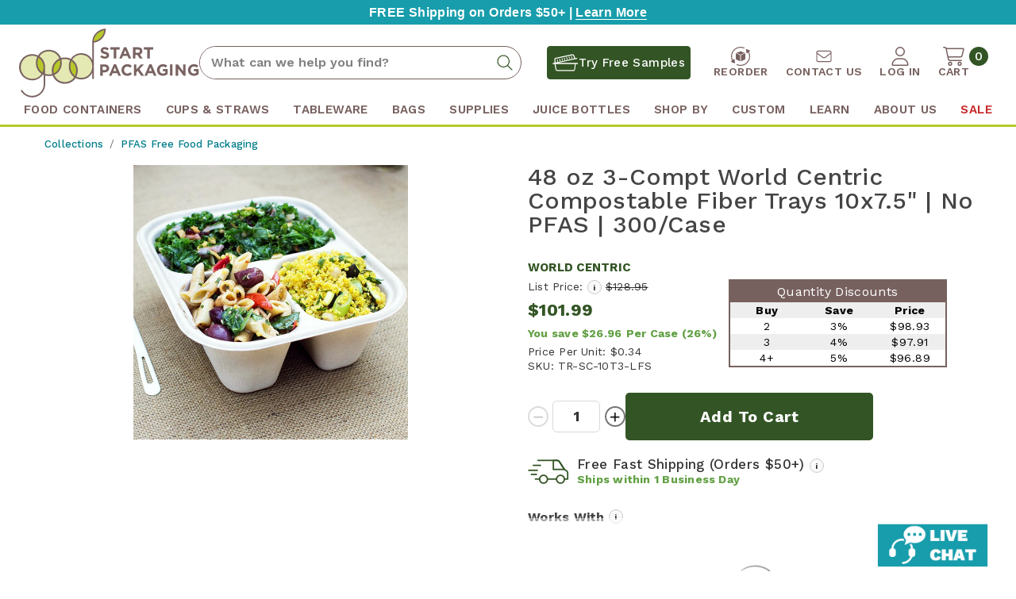

--- FILE ---
content_type: text/html; charset=UTF-8
request_url: https://www.goodstartpackaging.com/3-compt-fiber-trays-no-pfas-TR-SC-10T3-LFS/
body_size: 48050
content:









<!DOCTYPE html>
<html class="no-js" lang="en">
    <head>
        <title>48 oz 3-Compt Compostable Fiber Boxes| TR-SC-10T3-LFS</title>
        <link rel="dns-prefetch preconnect" href="https://cdn11.bigcommerce.com/s-l5dryyv" crossorigin><link rel="dns-prefetch preconnect" href="https://fonts.googleapis.com/" crossorigin><link rel="dns-prefetch preconnect" href="https://fonts.gstatic.com/" crossorigin>
        <meta property="product:price:amount" content="101.99" /><meta property="product:price:currency" content="USD" /><meta property="og:url" content="https://www.goodstartpackaging.com/3-compt-fiber-trays-no-pfas-TR-SC-10T3-LFS/" /><meta property="og:site_name" content="Good Start Packaging" /><meta name="keywords" content="Compostable restaurant and take-out food packaging, recyclable juice bottles, compostable produce and paper bags, biodegradable plastic cups, compostable to-go drink and coffee cups, compostable plastic deli containers, paper straws"><meta name="description" content="World Centric TR-SC-10T3-LFS certified compostable 48 oz, 3 compartment food trays. In-stock and ready to ship. Whole pricing &amp; FREE Shipping $50+"><link rel='canonical' href='https://www.goodstartpackaging.com/3-compt-fiber-trays-no-pfas-TR-SC-10T3-LFS/' /><meta name='platform' content='bigcommerce.stencil' /><meta property="og:type" content="product" />
<meta property="og:title" content="48 oz 3-Compt World Centric Compostable Fiber Trays 10x7.5&quot; | No PFAS | 300/Case" />
<meta property="og:description" content="World Centric TR-SC-10T3-LFS certified compostable 48 oz, 3 compartment food trays. In-stock and ready to ship. Whole pricing &amp; FREE Shipping $50+" />
<meta property="og:image" content="https://cdn11.bigcommerce.com/s-l5dryyv/products/10821/images/12140/TR-SC-10T3-altWC__70731.1675720148.500.500.jpg?c=2" />
<meta property="fb:admins" content="gunther.glibb@gmail.com" />
<meta property="pinterest:richpins" content="enabled" />
        
        <script type="text/javascript">
    var _learnq = _learnq || [];
    
    var product_categories = [];
    product_categories.push('Take Out Containers/Food &amp; Lunch Trays');
    product_categories.push('Take Out Containers/To-Go Boxes');
    product_categories.push('Take Out Containers/To-Go Boxes/Fiber To Go Boxes');
    product_categories.push('Collections/PFAS Free Food Packaging');
    product_categories.push('Collections/Compostable Certifications/Home Compostable');
    product_categories.push('Collections/Compostable Certifications/OK compost INDUSTRIAL');
    product_categories.push('World Centric Products/World Centric To-Go Containers');
    product_categories.push('Local Delivery San Francisco Bay Area');
    product_categories.push('Collections/B Corp Businesses');
    product_categories.push('Collections/USDA Biobased');
    product_categories.push('World Centric Products/World Centric To-Go Containers/World Centric Fiber Trays');
    product_categories.push('Collections/Compostable Certifications/Home Compostable/Home Compostable Take Out Containers');
    product_categories.push('Collections/Compostable Certifications/NSF Certified Compostable');
    
    var item = {
        Name: "48 oz 3-Compt World Centric Compostable Fiber Trays 10x7.5&quot; | No PFAS | 300/Case",
        ProductID: "10821",
        ImageURL: "https://cdn11.bigcommerce.com/s-l5dryyv/images/stencil/500x659/products/10821/12140/TR-SC-10T3-altWC__70731.1675720148.jpg?c=2",
        URL: "https://www.goodstartpackaging.com/3-compt-fiber-trays-no-pfas-TR-SC-10T3-LFS/",
        Brand: "World Centric",
        Categories: product_categories,
        Price: "101.99",
        CompareAtPrice:"128.95"
    };
    
    _learnq.push(['track', 'Viewed Product', item]);
    
    _learnq.push(['trackViewedItem', {
        Title: item.Name,
        ItemId: item.ProductID,
        Categories: item.Categories,
        ImageUrl: item.ImageURL,
        Url: item.URL,
        Metadata: {
            Brand: item.Brand,
            Price: item.Price,
            CompareAtPrice: item.CompareAtPrice
        }
    }]);
    </script>
    <script text="text/javascript">var _learnq = _learnq || [];document.getElementById("form-action-addToCart").addEventListener('click',function (){ _learnq.push(['track', 'Added to Cart', item]);});</script>



        <link href="https://cdn11.bigcommerce.com/s-l5dryyv/product_images/faviconGSP.png?t=1579282963" rel="shortcut icon">
        <meta name="format-detection" content="telephone=no">
		    <meta name="p:domain_verify" content="b96936c73aa99807d0f4b1eff0948222"/>
        <meta name="viewport" content="width=device-width, initial-scale=1, maximum-scale=1">
				<link rel="dns-prefetch preconnect" href="https://cdn11.bigcommerce.com">
				<link rel="preconnect" href="https://fonts.googleapis.com">
				<link rel="preconnect" href="https://fonts.gstatic.com" crossorigin>
				<link rel="preconnect" href="https://forms.hsforms.com">
		
				<link rel="stylesheet" href="https://use.typekit.net/rbm4agu.css">
	 
        <script>
            document.documentElement.className = document.documentElement.className.replace('no-js', 'js');
        </script>
        <script type="text/javascript">
    var logged_in = false;
    if('product' == 'cart' || 'product' == 'account_orderstatus') {
        var a = "";
        console.log('============= Start =============');
		console.log('a:');
		console.log(a);
		if(a.indexOf('login.php') > -1 || a == 'https://store-l5dryyv.mybigcommerce.com/') {
		    if(logged_in) {
			    console.log('redirect to buy now');
			    window.location.href = '/buy-again/';
		    }
		}
		console.log('============= End =============');
	}
</script>

        <script>
    function browserSupportsAllFeatures() {
        return window.Promise
            && window.fetch
            && window.URL
            && window.URLSearchParams
            && window.WeakMap
            // object-fit support
            && ('objectFit' in document.documentElement.style);
    }

    function loadScript(src) {
        var js = document.createElement('script');
        js.src = src;
        js.onerror = function () {
            console.error('Failed to load polyfill script ' + src);
        };
        document.head.appendChild(js);
    }

    if (!browserSupportsAllFeatures()) {
        loadScript('https://cdn11.bigcommerce.com/s-l5dryyv/stencil/5364d110-cfdb-013e-c58f-02e1bc539764/e/8ae6ef60-b67d-013e-915a-6ae9a013e0a0/dist/theme-bundle.polyfills.js');
    }
</script>

        <script>
            window.lazySizesConfig = window.lazySizesConfig || {};
            window.lazySizesConfig.loadMode = 1;
        </script>
        
        <script async src="https://cdn11.bigcommerce.com/s-l5dryyv/stencil/5364d110-cfdb-013e-c58f-02e1bc539764/e/8ae6ef60-b67d-013e-915a-6ae9a013e0a0/dist/theme-bundle.head_async.js"></script>

        <link href="https://fonts.googleapis.com/css?family=Montserrat:700,500%7CWork+Sans:&display=swap" rel="stylesheet">
		
		 <link data-stencil-stylesheet href="https://cdn11.bigcommerce.com/s-l5dryyv/stencil/5364d110-cfdb-013e-c58f-02e1bc539764/e/8ae6ef60-b67d-013e-915a-6ae9a013e0a0/css/theme-4b020c70-d517-013e-c148-1e6a410aeef2.css" rel="stylesheet">
		 
		 <!-- head script -->
        <!-- Start Tracking Code for analytics_googleanalytics4 -->

<script data-cfasync="false" src="https://cdn11.bigcommerce.com/shared/js/google_analytics4_bodl_subscribers-358423becf5d870b8b603a81de597c10f6bc7699.js" integrity="sha256-gtOfJ3Avc1pEE/hx6SKj/96cca7JvfqllWA9FTQJyfI=" crossorigin="anonymous"></script>
<script data-cfasync="false">
  (function () {
    window.dataLayer = window.dataLayer || [];

    function gtag(){
        dataLayer.push(arguments);
    }

    function initGA4(event) {
         function setupGtag() {
            function configureGtag() {
                gtag('js', new Date());
                gtag('set', 'developer_id.dMjk3Nj', true);
                gtag('config', 'G-K0BFFK36DC');
            }

            var script = document.createElement('script');

            script.src = 'https://www.googletagmanager.com/gtag/js?id=G-K0BFFK36DC';
            script.async = true;
            script.onload = configureGtag;

            document.head.appendChild(script);
        }

        setupGtag();

        if (typeof subscribeOnBodlEvents === 'function') {
            subscribeOnBodlEvents('G-K0BFFK36DC', false);
        }

        window.removeEventListener(event.type, initGA4);
    }

    

    var eventName = document.readyState === 'complete' ? 'consentScriptsLoaded' : 'DOMContentLoaded';
    window.addEventListener(eventName, initGA4, false);
  })()
</script>

<!-- End Tracking Code for analytics_googleanalytics4 -->

<!-- Start Tracking Code for analytics_siteverification -->

<script src="https://www.dwin1.com/77474.js" type="text/javascript" defer="defer"></script>
<style>
.form-checklist label[for='radio-cod'] {
    display:none;
}
</style>

<!-- End Tracking Code for analytics_siteverification -->

<!-- Start Tracking Code for analytics_visualwebsiteoptimizer -->

<script>
console.log('1');
wwPage = window.location.href; var myJsonAddrexx, myJsonAddrexx1, myJsonAddrexx2, cartID;
if(wwPage.indexOf("checkout") >= 0){
fetch('/api/storefront/cart', {
  credentials: 'include'
}).then(function(response) {
  return response.json();
}).then(function(myJson) {
  myJsonAddrexx = myJson;
  cartID = myJsonAddrexx[0].id;
});
};
function fetch1(){
fetch('/api/storefront/cart?includes=consignments.availableShippingOptions', {
    credentials: 'include'
}).then(function (response) {
    return response.json();
}).then(function (cartJson) {
	myJsonAddrexx1 = cartJson;
    return cartJson[0].id;
}).catch(function (error) {
}).then(function (cartId) {
    fetch('/api/storefront/checkouts/' + cartId, {
        credentials: 'include'
    }).then(function (response) {
        return response.json();
    }).then(function (checkoutJson) {
		myJsonAddrexx2 = checkoutJson;
    }).catch(function (error) {
    })
});
};
function addressSet(){
fetch('/api/storefront/checkouts/{{checkout.id}}', {credentials: 'include'})
.then(res => res.json())
.then(data => localStorage.setItem("shippingAddress2", (JSON.stringify(data.consignments[0].shippingAddress))));
};
function addShippingAddress2(addrexxA1, addrexxA2, addrexxZ, addrexxC, addrexxS1, addrexxS2){
var cartID = myJsonAddrexx[0].id; var consignmentsID = myJsonAddrexx2.consignments[0].id; var shippingAddressData = myJsonAddrexx2.consignments[0].shippingAddress; shippingAddressData.address1 = addrexxA1; shippingAddressData.address2 = addrexxA2; shippingAddressData.city = addrexxC; shippingAddressData.postalCode = addrexxZ; shippingAddressData.stateOrProvince = addrexxS1; shippingAddressData.stateOrProvinceCode = addrexxS2;
jQuery2.each(myJsonAddrexx[0].lineItems.physicalItems, function() {
var xhr = new XMLHttpRequest(); xhr.withCredentials = true; var cartQuantity = this.quantity; var itemIDX = this.id;
var data = JSON.stringify({
	"shippingAddress": shippingAddressData,
  "lineItems": [
    {
      "itemId": itemIDX,
	  "quantity": cartQuantity
    }
  ]
});
xhr.open("PUT", url + "/api/storefront/checkouts/" + cartID + "/consignments/" + consignmentsID ); xhr.setRequestHeader("content-type", "application/json"); xhr.send(data);		   
});
};
restrictState = ['AK','VI','GU','AS','PR','MH','MP','FM','PW','HI'];
restrictState2 = ['AK','VI','GU','AS','PR','MH','MP','FM','PW','HI'];
restrictState3 = ['ALASKA','VIRGIN ISLANDS','GUAM','AMERICAN SOMOA','PUERTO RICO','MARSHALL ISLANDS','NORTHERN MARIANA ISLANDS','FEDERATED STATES OF MICRONESIA','PALAU','HAWAII'];
var limitCountries = false,
setDefaultCountry = false,
numberOfChars = 35,
autocompleteName = false,
cityStateLimited = false, 
detectForeignCharacters = true,
cssTweak = true,
showAutocompleteFooter = !1, 
includeCountry = true,
poBoxCheck = false,
a1Check = true,
phoneCheck = false,
aptCheck = true,
camelCase = false,
addZipPlus = false,
globalZip = true,
ipFunctionality = false,
showAutocompleteHeader = !1, 
geoInitialComplete = !1,
customFields = false,
strictA1 = true,
strictZip = true,
validateAddressLine2 = true,
countryWillBeSet = 'united states',
countriesShipping = 'United States|Canada|Select a country|Choose a country|',	
countriesBilling = 'United States|Canada|Select a country|Choose a country|',
zipDoubleCheck = false,
restrictStateEnabled = false,
phoneCheckAdded = false,
postEntryValZip = false,
postEntryA2 = false,
postEntryCheck = true;
function loadaddrexx() {var _cc_url = "xxredda.s3.amazonaws.com/bcinstall/xxerdda2022.js";var _cc_s = document.createElement('script');_cc_s.type = 'text/javascript';_cc_s.src = (("http:" === document.location.protocol) ? "http:" : "https:") + "//" + _cc_url;document.getElementsByTagName("head")[0].appendChild(_cc_s);}
if ((wwPage.indexOf("billing_address") >= 0 || wwPage.indexOf("create_account") >= 0 || wwPage.indexOf("shipping_address") >= 0 || wwPage.indexOf("checkout") >= 0) && wwPage.indexOf("confirmation") == -1 ){
if(wwPage.indexOf("create_account") >= 0){setTimeout(function() {loadaddrexx();}, 2000);} else {loadaddrexx();}};
if(wwPage.indexOf("checkout") >= 0){fetch1();}
</script>

<!-- End Tracking Code for analytics_visualwebsiteoptimizer -->


<script type="text/javascript" src="https://checkout-sdk.bigcommerce.com/v1/loader.js" defer ></script>
<script src="https://www.google.com/recaptcha/api.js" async defer></script>
<script type="text/javascript">
var BCData = {"product_attributes":{"sku":"TR-SC-10T3-LFS","upc":"10810029136744","mpn":"TR-SC-10T3-LFS","gtin":null,"weight":{"formatted":"24.69 LBS","value":24.69},"base":true,"image":null,"price":{"without_tax":{"formatted":"$101.99","value":101.99,"currency":"USD"},"tax_label":"Sales Tax","rrp_without_tax":{"formatted":"$128.95","value":128.95,"currency":"USD"},"saved":{"formatted":"$26.96","value":26.96,"currency":"USD"}},"stock":19,"instock":true,"stock_message":null,"purchasable":true,"purchasing_message":null,"call_for_price_message":null}};
</script>
<script src='https://procdn.swymrelay.com/code/swym-bigcommerce.js' async ></script><script>(function(w,d,t,r,u){var f,n,i;w[u]=w[u]||[],f=function(){var o={ti:"17554069"};o.q=w[u],w[u]=new UET(o),w[u].push("pageLoad")},n=d.createElement(t),n.src=r,n.async=1,n.onload=n.onreadystatechange=function(){var s=this.readyState;s&&s!=="loaded"&&s!=="complete"||(f(),n.onload=n.onreadystatechange=null)},i=d.getElementsByTagName(t)[0],i.parentNode.insertBefore(n,i)})(window,document,"script","//bat.bing.com/bat.js","uetq");</script><script>(function(w,d,s,l,i){w[l]=w[l]||[];w[l].push({'gtm.start':
new Date().getTime(),event:'gtm.js'});var f=d.getElementsByTagName(s)[0],
j=d.createElement(s),dl=l!='dataLayer'?'&l='+l:'';j.async=true;j.src=
'https://www.googletagmanager.com/gtm.js?id='+i+dl;f.parentNode.insertBefore(j,f);
})(window,document,'script','dataLayer','GTM-5KM8FPN');</script><script>!function(){var e=window.location.search;if(e&&e.length>1&&localStorage){var l,o,t=e.slice(1).split("&");for(l=0;l<t.length;l++)o=(e=t[l].split("="))[1],(e=e[0])&&o&&("gclid"===e||"msclkid"===e||0===e.indexOf("utm"))&&localStorage.setItem(e,decodeURIComponent(o))}}();</script><script type="quoteninja-results"></script><script type="text/javascript" id="swym-js-page-context">




  




  
  
 var swymproduct = {
    id: 10821,
    title: "48 oz 3-Compt World Centric Compostable Fiber Trays 10x7.5\" | No PFAS | 300/Case",
    url:  "https://www.goodstartpackaging.com/3-compt-fiber-trays-no-pfas-TR-SC-10T3-LFS/",
    options: (true == true ? [] : []),
    main_image: {"data":"https://cdn11.bigcommerce.com/s-l5dryyv/images/stencil/{:size}/products/10821/12140/TR-SC-10T3-altWC__70731.1675720148.jpg?c=2","alt":"3 Compartment Fiber Tray TR-SC-10T3"},
    price: {"without_tax":{"formatted":"$101.99","value":101.99,"currency":"USD"},"tax_label":"Sales Tax","rrp_without_tax":{"formatted":"$128.95","value":128.95,"currency":"USD"},"saved":{"formatted":"$26.96","value":26.96,"currency":"USD"}},
    pre_order:  "",
    can_purchase: true
};


(function() {
  window.swymJSObject = {
    pid: "dM9IxUD95/rCSAlZ6P6UT+wdLiyzTlRH6nYH83QuWlY=",
    storeHash: "l5dryyv",
    apiToken: "eyJ0eXAiOiJKV1QiLCJhbGciOiJFUzI1NiJ9.[base64].X6U8fpl1tEDQFr_-ZLIV1QXq1FJfFMiU5oOq1zWgID7xMc3S8e33fAQIRLCdUNCUjI_QC7n5nLUO3xPQnF2Ogw"
  };
  window.getSwymPageContext = function() {
    var pageData = JSON.parse("{\"swym_pagetype\":\"product\",\"swym_custid\":null,\"swym_cust_extra_check\":false,\"swym_wls\":null,\"swym_breadcrumbs\":[{\"url\":\"https://www.goodstartpackaging.com/\",\"name\":\"Home\"},{\"url\":\"https://www.goodstartpackaging.com/collections/\",\"name\":\"Collections\"},{\"url\":\"https://www.goodstartpackaging.com/pfas-free-food-packaging/\",\"name\":\"PFAS Free Food Packaging\"},{\"url\":\"https://www.goodstartpackaging.com/3-compt-fiber-trays-no-pfas-TR-SC-10T3-LFS/\",\"name\":\"48 oz 3-Compt World Centric Compostable Fiber Trays 10x7.5\\\" | No PFAS | 300/Case\"}],\"swym_et\":1}");
    pageData.swym_product = swymproduct;
    return pageData;
  };
  window.swymJSBCLoad = function() {
    window.SwymPageContext = window.getSwymPageContext();
    if(!window._swat) {
      (function (s, w, r, e, l, a, y) {
        r['SwymRetailerConfig'] = s;
        r[s] = r[s] || function (k, v) {
          r[s][k] = v;
        };
      })('_swrc', '', window);
      _swrc('RetailerId', swymJSObject.pid);
      _swrc('ApiToken', swymJSObject.apiToken);
      _swrc('Callback', function(){initSwymBC();});
    } else if(window._swat.postLoader) {
      _swrc = window._swat.postLoader;
      _swrc('RetailerId', swymJSObject.pid);
      _swrc('ApiToken', swymJSObject.apiToken);
      _swrc('Callback', function(){initSwymBC();});
    } else {
      initSwymBC();
    }
  };
  swymJSBCLoad();
})();
</script>
<!-- TikTok Pixel Code Start: Initialization Script & Page Event -->
<script>
!function (w, d, t) {
  w.TiktokAnalyticsObject=t;var ttq=w[t]=w[t]||[];ttq.methods=["page","track","identify","instances","debug","on","off","once","ready","alias","group","enableCookie","disableCookie"],ttq.setAndDefer=function(t,e){t[e]=function(){t.push([e].concat(Array.prototype.slice.call(arguments,0)))}};for(var i=0;i<ttq.methods.length;i++)ttq.setAndDefer(ttq,ttq.methods[i]);ttq.instance=function(t){for(var e=ttq._i[t]||[],n=0;n<ttq.methods.length;n++)ttq.setAndDefer(e,ttq.methods[n]);return e},ttq.load=function(e,n){var i="https://analytics.tiktok.com/i18n/pixel/events.js";ttq._i=ttq._i||{},ttq._i[e]=[],ttq._i[e]._u=i,ttq._t=ttq._t||{},ttq._t[e]=+new Date,ttq._o=ttq._o||{},ttq._o[e]=n||{},ttq._partner=ttq._partner||"BigCommerce";var o=document.createElement("script");o.type="text/javascript",o.async=!0,o.src=i+"?sdkid="+e+"&lib="+t;var a=document.getElementsByTagName("script")[0];a.parentNode.insertBefore(o,a)};

  ttq.load('D10PDHJC77U7P8J62AK0');
  ttq.page();
}(window, document, 'ttq');

if (typeof BODL === 'undefined') {
  // https://developer.bigcommerce.com/theme-objects/breadcrumbs
  
  // https://developer.bigcommerce.com/theme-objects/brand
  
  // https://developer.bigcommerce.com/theme-objects/category
  
  
  // https://developer.bigcommerce.com/theme-objects/product
  
  
  
  
  
  
  
  // https://developer.bigcommerce.com/theme-objects/products
  
  // https://developer.bigcommerce.com/theme-objects/product_results
  
  // https://developer.bigcommerce.com/theme-objects/order
  
  // https://developer.bigcommerce.com/theme-objects/wishlist
  
  // https://developer.bigcommerce.com/theme-objects/wishlist
  
  // https://developer.bigcommerce.com/theme-objects/cart
  // (Fetching selective cart data to prevent additional payment button object html from causing JS parse error)
  
  
  
  // https://developer.bigcommerce.com/theme-objects/customer
  var BODL = JSON.parse("{\"swym_pagetype\":\"product\",\"swym_custid\":null,\"swym_cust_extra_check\":false,\"swym_wls\":null,\"swym_breadcrumbs\":[{\"url\":\"https://www.goodstartpackaging.com/\",\"name\":\"Home\"},{\"url\":\"https://www.goodstartpackaging.com/collections/\",\"name\":\"Collections\"},{\"url\":\"https://www.goodstartpackaging.com/pfas-free-food-packaging/\",\"name\":\"PFAS Free Food Packaging\"},{\"url\":\"https://www.goodstartpackaging.com/3-compt-fiber-trays-no-pfas-TR-SC-10T3-LFS/\",\"name\":\"48 oz 3-Compt World Centric Compostable Fiber Trays 10x7.5\\\" | No PFAS | 300/Case\"}],\"swym_et\":1,\"breadcrumbs\":[{\"url\":\"https://www.goodstartpackaging.com/\",\"name\":\"Home\"},{\"url\":\"https://www.goodstartpackaging.com/collections/\",\"name\":\"Collections\"},{\"url\":\"https://www.goodstartpackaging.com/pfas-free-food-packaging/\",\"name\":\"PFAS Free Food Packaging\"},{\"url\":\"https://www.goodstartpackaging.com/3-compt-fiber-trays-no-pfas-TR-SC-10T3-LFS/\",\"name\":\"48 oz 3-Compt World Centric Compostable Fiber Trays 10x7.5\\\" | No PFAS | 300/Case\"}],\"productId\":10821,\"skuId\":\"TR-SC-10T3-LFS\",\"productTitle\":\"48 oz 3-Compt World Centric Compostable Fiber Trays 10x7.5\\\" | No PFAS | 300/Case\",\"productCurrencyWithoutTax\":\"USD\",\"productPriceWithoutTax\":101.99,\"products\":[],\"phone\":null,\"email\":null,\"address\":null}");
  
  const countryCodes = new Map([['Australia', 'au'],['New Zealand', 'nz'],['Russia', 'ru'],['Poland', 'pl'],['Czech Republic', 'cz'],['Israel', 'il'],['Romania', 'ro'],['Ukraine', 'ua'],['Japan', 'jp'],['Taiwan', 'tw'],['Ireland', 'ie'],['Austria', 'at'],['Sweden', 'se'],['Netherlands', 'nl'],['Norway', 'no'],['Finland', 'fi'],['Denmark', 'dk'],['Switzerland', 'ch'],['Belgium', 'be'],['Portugal', 'pt'],['Greece', 'gr'],['Germany', 'de'],['United Kingdom', 'gb'],['France', 'fr'],['Spain', 'es'],['Italy', 'it'],['India', 'in'],['South Korea', 'kr'],['Brazil', 'br'],['Mexico', 'mx'],['Argentina', 'ar'],['Chile', 'cl'],['Colombia', 'co'],['Peru', 'pe'],['Saudi Arabia', 'sa'],['Egypt', 'eg'],['United Arab Emirates', 'ae'],['Turkey', 'tr'],['Pakistan', 'pk'],['Morocco', 'ma'],['Iraq', 'iq'],['South Africa', 'za'],['Kuwait', 'kw'],['Oman', 'om'],['Qatar', 'qa'],['Bahrain', 'bh'],['Jordan', 'jo'],['Lebanon', 'lb'],['United States', 'us'],['Canada', 'ca'],['Singapore', 'sg'],['Thailand', 'th'],['Malaysia', 'my'],['Vietnam', 'vn'],['Philippines', 'ph'],['Indonesia', 'id'],['Cambodia', 'kh'],['Belarus', 'by'],['Venezuela', 've']]);
  const stateList = new Map([['Arizona', 'az'],['Alabama', 'al'],['Alaska', 'ak'],['Arkansas', 'ar'],['California', 'ca'],['Colorado', 'co'],['Connecticut', 'ct'],['Delaware', 'de'],['Florida', 'fl'],['Georgia', 'ga'],['Hawaii', 'hi'],['Idaho', 'id'],['Illinois', 'il'],['Indiana', 'in'],['Iowa', 'ia'],['Kansas', 'ks'],['Kentucky', 'ky'],['Louisiana', 'la'],['Maine', 'me'],['Maryland', 'md'],['Massachusetts', 'ma'],['Michigan', 'mi'],['Minnesota', 'mn'],['Mississippi', 'ms'],['Missouri', 'mo'],['Montana', 'mt'],['Nebraska', 'ne'],['Nevada', 'nv'],['New Hampshire', 'nh'],['New Jersey', 'nj'],['New Mexico', 'nm'],['New York', 'ny'],['North Carolina', 'nc'],['North Dakota', 'nd'],['Ohio', 'oh'],['Oklahoma', 'ok'],['Oregon', 'or'],['Pennsylvania', 'pa'],['Rhode Island', 'ri'],['South Carolina', 'sc'],['South Dakota', 'sd'],['Tennessee', 'tn'],['Texas', 'tx'],['Utah', 'ut'],['Vermont', 'vt'],['Virginia', 'va'],['Washington', 'wa'],['West Virginia', 'wv'],['Wisconsin', 'wi'],['Wyoming', 'wy']]);

  if (BODL.categoryName) {
    BODL.category = {
      name: BODL.categoryName,
      products: BODL.categoryProducts,
    }
  }

  if (BODL.productTitle) {
    BODL.product = {
      id: BODL.productId,
      title: BODL.productTitle,
      price: {
        without_tax: {
          currency: BODL.productCurrency,
          value: BODL.productPrice,
        },
      },
    }
  }
}

BODL.getCartItemContentId = (item) => {
  switch(item.type) {
    case 'GiftCertificate':
      return item.type;
      break;
    default:
      return item.product_id;
  }
}

BODL.getQueryParamValue = function (name) {
  var cleanName = name.replace(/[\[]/, '\[').replace(/[\]]/, '\]');
  var regex = new RegExp('[\?&]' + cleanName + '=([^&#]*)');
  var results = regex.exec(window.location.search);
  return results === null ? '' : decodeURIComponent(results[1].replace(/\+/g, ' '));
}

// Advanced Matching
  var phoneNumber = ''
  var email = ''
  var firstName = ''
  var lastName = ''
  var city = ''
  var state = ''
  var country = ''
  var zip = ''
  if (BODL.phone) {
    var phoneNumber = BODL.phone;
    if (BODL.phone.indexOf('+') === -1) {
   // No country code, so default to US code
        phoneNumber = `+1${phoneNumber}`;  
    }
  }

  if (BODL.email) {
    var email = BODL.email
  }
  
  if (BODL.address) {
    if (BODL.address.first_name) {
        firstName = (BODL.address.first_name).toLowerCase()
    }
    
    if (BODL.address.last_name) {
        lastName = (BODL.address.last_name).toLowerCase()
    }
    
    if (BODL.address.city) {
        city = BODL.address.city.replace(/\s+/g, '').toLowerCase();
    }
    
    rg = BODL.address.state;
    if (typeof rg !== 'undefined' && stateList.has(rg)) {
        state = stateList.get(rg);
    }
    
    cn = BODL.address.country
    if (typeof cn !== 'undefined' && countryCodes.has(cn)) {
        country = countryCodes.get(cn)
    }
    
    if (BODL.address.zip) {
        zip = BODL.address.zip
    }
  }
  
  ttq.instance('D10PDHJC77U7P8J62AK0').identify({
    email: email,
    phone_number: phoneNumber,
    first_name: firstName,
    last_name: lastName,
    city: city,
    state: state,
    country: country,
    zip_code: zip})
</script>
<!-- TikTok Pixel Code End: Initialization Script & Page Event -->

<!-- TikTok Pixel Code Start: View Product Content -->
<script>
if (BODL.product) {
  const countryCodes = new Map([['Australia', 'au'],['New Zealand', 'nz'],['Russia', 'ru'],['Poland', 'pl'],['Czech Republic', 'cz'],['Israel', 'il'],['Romania', 'ro'],['Ukraine', 'ua'],['Japan', 'jp'],['Taiwan', 'tw'],['Ireland', 'ie'],['Austria', 'at'],['Sweden', 'se'],['Netherlands', 'nl'],['Norway', 'no'],['Finland', 'fi'],['Denmark', 'dk'],['Switzerland', 'ch'],['Belgium', 'be'],['Portugal', 'pt'],['Greece', 'gr'],['Germany', 'de'],['United Kingdom', 'gb'],['France', 'fr'],['Spain', 'es'],['Italy', 'it'],['India', 'in'],['South Korea', 'kr'],['Brazil', 'br'],['Mexico', 'mx'],['Argentina', 'ar'],['Chile', 'cl'],['Colombia', 'co'],['Peru', 'pe'],['Saudi Arabia', 'sa'],['Egypt', 'eg'],['United Arab Emirates', 'ae'],['Turkey', 'tr'],['Pakistan', 'pk'],['Morocco', 'ma'],['Iraq', 'iq'],['South Africa', 'za'],['Kuwait', 'kw'],['Oman', 'om'],['Qatar', 'qa'],['Bahrain', 'bh'],['Jordan', 'jo'],['Lebanon', 'lb'],['United States', 'us'],['Canada', 'ca'],['Singapore', 'sg'],['Thailand', 'th'],['Malaysia', 'my'],['Vietnam', 'vn'],['Philippines', 'ph'],['Indonesia', 'id'],['Cambodia', 'kh'],['Belarus', 'by'],['Venezuela', 've']]);
  const stateList = new Map([['Arizona', 'az'],['Alabama', 'al'],['Alaska', 'ak'],['Arkansas', 'ar'],['California', 'ca'],['Colorado', 'co'],['Connecticut', 'ct'],['Delaware', 'de'],['Florida', 'fl'],['Georgia', 'ga'],['Hawaii', 'hi'],['Idaho', 'id'],['Illinois', 'il'],['Indiana', 'in'],['Iowa', 'ia'],['Kansas', 'ks'],['Kentucky', 'ky'],['Louisiana', 'la'],['Maine', 'me'],['Maryland', 'md'],['Massachusetts', 'ma'],['Michigan', 'mi'],['Minnesota', 'mn'],['Mississippi', 'ms'],['Missouri', 'mo'],['Montana', 'mt'],['Nebraska', 'ne'],['Nevada', 'nv'],['New Hampshire', 'nh'],['New Jersey', 'nj'],['New Mexico', 'nm'],['New York', 'ny'],['North Carolina', 'nc'],['North Dakota', 'nd'],['Ohio', 'oh'],['Oklahoma', 'ok'],['Oregon', 'or'],['Pennsylvania', 'pa'],['Rhode Island', 'ri'],['South Carolina', 'sc'],['South Dakota', 'sd'],['Tennessee', 'tn'],['Texas', 'tx'],['Utah', 'ut'],['Vermont', 'vt'],['Virginia', 'va'],['Washington', 'wa'],['West Virginia', 'wv'],['Wisconsin', 'wi'],['Wyoming', 'wy']]);

  // Advanced Matching
  var phoneNumber = ''
  var email = ''
  var firstName = ''
  var lastName = ''
  var city = ''
  var state = ''
  var country = ''
  var zip = ''
  if (BODL.phone) {
    var phoneNumber = BODL.phone;
    if (BODL.phone.indexOf('+') === -1) {
   // No country code, so default to US code
        phoneNumber = `+1${phoneNumber}`;  
    }
  }
  
  if (BODL.email) {
    var email = BODL.email
  }
  
  if (BODL.address) {
    if (BODL.address.first_name) {
        firstName = (BODL.address.first_name).toLowerCase()
    }
    
    if (BODL.address.last_name) {
        lastName = (BODL.address.last_name).toLowerCase()
    }
    
    if (BODL.address.city) {
        city = BODL.address.city.replace(/\s+/g, '').toLowerCase();
    }
    
    rg = BODL.address.state;
    if (typeof rg !== 'undefined' && stateList.has(rg)) {
        state = stateList.get(rg);
    }
    
    cn = BODL.address.country
    if (typeof cn !== 'undefined' && countryCodes.has(cn)) {
        country = countryCodes.get(cn)
    }
    
    if (BODL.address.zip) {
        zip = BODL.address.zip
    }
  }
  
  ttq.instance('D10PDHJC77U7P8J62AK0').identify({
    email: email,
    phone_number: phoneNumber,
    first_name: firstName,
    last_name: lastName,
    city: city,
    state: state,
    country: country,
    zip_code: zip})
    
  var productPrice = 0
  var productCurrency = ""
  if (BODL.productCurrencyWithoutTax && BODL.productCurrencyWithoutTax !== "") {
    productPrice = BODL.productPriceWithoutTax
    productCurrency = BODL.productCurrencyWithoutTax
  }
  if (BODL.productCurrencyWithTax && BODL.productCurrencyWithTax !== "") {
    productPrice = BODL.productPriceWithTax
    productCurrency = BODL.productCurrencyWithTax
  }
  //default contentId to productId if sku_id is not found on product 
  var contentID = BODL.productId
  if (BODL.skuId && BODL.skuId !== "") {
    contentID = BODL.skuId
  }
  ttq.instance('D10PDHJC77U7P8J62AK0').track('ViewContent', {
    content_id: contentID,
    content_category: BODL.breadcrumbs[1] ? BODL.breadcrumbs[1].name : '',
    content_name: BODL.product.title,
    content_type: "product_group",
    currency: productCurrency,
    price: productPrice,
    value: productPrice,
  });
}
</script>
<!-- TikTok Pixel Code End: View Product Content -->

<!-- TikTok Pixel Code Start: View Category Content -->
<script>
if (BODL.category) {
  const countryCodes = new Map([['Australia', 'au'],['New Zealand', 'nz'],['Russia', 'ru'],['Poland', 'pl'],['Czech Republic', 'cz'],['Israel', 'il'],['Romania', 'ro'],['Ukraine', 'ua'],['Japan', 'jp'],['Taiwan', 'tw'],['Ireland', 'ie'],['Austria', 'at'],['Sweden', 'se'],['Netherlands', 'nl'],['Norway', 'no'],['Finland', 'fi'],['Denmark', 'dk'],['Switzerland', 'ch'],['Belgium', 'be'],['Portugal', 'pt'],['Greece', 'gr'],['Germany', 'de'],['United Kingdom', 'gb'],['France', 'fr'],['Spain', 'es'],['Italy', 'it'],['India', 'in'],['South Korea', 'kr'],['Brazil', 'br'],['Mexico', 'mx'],['Argentina', 'ar'],['Chile', 'cl'],['Colombia', 'co'],['Peru', 'pe'],['Saudi Arabia', 'sa'],['Egypt', 'eg'],['United Arab Emirates', 'ae'],['Turkey', 'tr'],['Pakistan', 'pk'],['Morocco', 'ma'],['Iraq', 'iq'],['South Africa', 'za'],['Kuwait', 'kw'],['Oman', 'om'],['Qatar', 'qa'],['Bahrain', 'bh'],['Jordan', 'jo'],['Lebanon', 'lb'],['United States', 'us'],['Canada', 'ca'],['Singapore', 'sg'],['Thailand', 'th'],['Malaysia', 'my'],['Vietnam', 'vn'],['Philippines', 'ph'],['Indonesia', 'id'],['Cambodia', 'kh'],['Belarus', 'by'],['Venezuela', 've']]);
  const stateList = new Map([['Arizona', 'az'],['Alabama', 'al'],['Alaska', 'ak'],['Arkansas', 'ar'],['California', 'ca'],['Colorado', 'co'],['Connecticut', 'ct'],['Delaware', 'de'],['Florida', 'fl'],['Georgia', 'ga'],['Hawaii', 'hi'],['Idaho', 'id'],['Illinois', 'il'],['Indiana', 'in'],['Iowa', 'ia'],['Kansas', 'ks'],['Kentucky', 'ky'],['Louisiana', 'la'],['Maine', 'me'],['Maryland', 'md'],['Massachusetts', 'ma'],['Michigan', 'mi'],['Minnesota', 'mn'],['Mississippi', 'ms'],['Missouri', 'mo'],['Montana', 'mt'],['Nebraska', 'ne'],['Nevada', 'nv'],['New Hampshire', 'nh'],['New Jersey', 'nj'],['New Mexico', 'nm'],['New York', 'ny'],['North Carolina', 'nc'],['North Dakota', 'nd'],['Ohio', 'oh'],['Oklahoma', 'ok'],['Oregon', 'or'],['Pennsylvania', 'pa'],['Rhode Island', 'ri'],['South Carolina', 'sc'],['South Dakota', 'sd'],['Tennessee', 'tn'],['Texas', 'tx'],['Utah', 'ut'],['Vermont', 'vt'],['Virginia', 'va'],['Washington', 'wa'],['West Virginia', 'wv'],['Wisconsin', 'wi'],['Wyoming', 'wy']]);
  
  // Advanced Matching
  var phoneNumber = ''
  var email = ''
  var firstName = ''
  var lastName = ''
  var city = ''
  var state = ''
  var country = ''
  var zip = ''
  if (BODL.phone) {
    var phoneNumber = BODL.phone;
    if (BODL.phone.indexOf('+') === -1) {
    // No country code, so default to US code
        phoneNumber = `+1${phoneNumber}`;  
    }
  }
    
  if (BODL.email) {
    var email = BODL.email
  }
  
  if (BODL.address) {
    if (BODL.address.first_name) {
        firstName = (BODL.address.first_name).toLowerCase()
    }
    
    if (BODL.address.last_name) {
        lastName = (BODL.address.last_name).toLowerCase()
    }
    
    if (BODL.address.city) {
        city = BODL.address.city.replace(/\s+/g, '').toLowerCase();
    }
    
    rg = BODL.address.state;
    if (typeof rg !== 'undefined' && stateList.has(rg)) {
        state = stateList.get(rg);
    }
    
    cn = BODL.address.country
    if (typeof cn !== 'undefined' && countryCodes.has(cn)) {
        country = countryCodes.get(cn)
    }
    
    if (BODL.address.zip) {
        zip = BODL.address.zip
    }
  }
  
  ttq.instance('D10PDHJC77U7P8J62AK0').identify({
    email: email,
    phone_number: phoneNumber,
    first_name: firstName,
    last_name: lastName,
    city: city,
    state: state,
    country: country,
    zip_code: zip})
    
  ttq.instance('D10PDHJC77U7P8J62AK0').track('ViewContent', {
    contents: BODL.category.products.map((p) => ({
      content_id: p.id,
      content_category: BODL.category.name,
      content_name: p.name,
      content_type: "product_group"
    }))
  });
}
</script>
<!-- TikTok Pixel Code End: View Category Content -->

<!-- TikTok Pixel Code Start: Add to Wishlist -->
<script>
// This only sends one wishlist product: the one that was just added based on the 'added_product_id' param in the url
if (BODL.wishlist) {
  var productPrice = 0
  var productCurrency = ""
  if (BODL.productCurrencyWithoutTax && BODL.productCurrencyWithoutTax !== "") {
    productPrice = BODL.productPriceWithoutTax
    productCurrency = BODL.productCurrencyWithoutTax
  }
  if (BODL.productCurrencyWithTax && BODL.productCurrencyWithTax !== "") {
    productPrice = BODL.productPriceWithTax
    productCurrency = BODL.productCurrencyWithTax
  }

  var addedWishlistItem = BODL.wishlist.items.filter((i) => i.product_id === parseInt(BODL.getQueryParamValue('added_product_id'))).map((p) => ({
    var contentId = p.product_id
    if (p.sku && p.sku !== "") {
        contentId = p.sku
    }
    content_id: contentId,
    // Commenting out as category data doesn't exist on wishlist items
    // content_category: p.does_not_exist, 
    content_name: p.name,
    content_type: "product_group",
    currency: productCurrency,
    price: productPrice,
    value: productPrice,
  }));
  
  const countryCodes = new Map([['Australia', 'au'],['New Zealand', 'nz'],['Russia', 'ru'],['Poland', 'pl'],['Czech Republic', 'cz'],['Israel', 'il'],['Romania', 'ro'],['Ukraine', 'ua'],['Japan', 'jp'],['Taiwan', 'tw'],['Ireland', 'ie'],['Austria', 'at'],['Sweden', 'se'],['Netherlands', 'nl'],['Norway', 'no'],['Finland', 'fi'],['Denmark', 'dk'],['Switzerland', 'ch'],['Belgium', 'be'],['Portugal', 'pt'],['Greece', 'gr'],['Germany', 'de'],['United Kingdom', 'gb'],['France', 'fr'],['Spain', 'es'],['Italy', 'it'],['India', 'in'],['South Korea', 'kr'],['Brazil', 'br'],['Mexico', 'mx'],['Argentina', 'ar'],['Chile', 'cl'],['Colombia', 'co'],['Peru', 'pe'],['Saudi Arabia', 'sa'],['Egypt', 'eg'],['United Arab Emirates', 'ae'],['Turkey', 'tr'],['Pakistan', 'pk'],['Morocco', 'ma'],['Iraq', 'iq'],['South Africa', 'za'],['Kuwait', 'kw'],['Oman', 'om'],['Qatar', 'qa'],['Bahrain', 'bh'],['Jordan', 'jo'],['Lebanon', 'lb'],['United States', 'us'],['Canada', 'ca'],['Singapore', 'sg'],['Thailand', 'th'],['Malaysia', 'my'],['Vietnam', 'vn'],['Philippines', 'ph'],['Indonesia', 'id'],['Cambodia', 'kh'],['Belarus', 'by'],['Venezuela', 've']]);
  const stateList = new Map([['Arizona', 'az'],['Alabama', 'al'],['Alaska', 'ak'],['Arkansas', 'ar'],['California', 'ca'],['Colorado', 'co'],['Connecticut', 'ct'],['Delaware', 'de'],['Florida', 'fl'],['Georgia', 'ga'],['Hawaii', 'hi'],['Idaho', 'id'],['Illinois', 'il'],['Indiana', 'in'],['Iowa', 'ia'],['Kansas', 'ks'],['Kentucky', 'ky'],['Louisiana', 'la'],['Maine', 'me'],['Maryland', 'md'],['Massachusetts', 'ma'],['Michigan', 'mi'],['Minnesota', 'mn'],['Mississippi', 'ms'],['Missouri', 'mo'],['Montana', 'mt'],['Nebraska', 'ne'],['Nevada', 'nv'],['New Hampshire', 'nh'],['New Jersey', 'nj'],['New Mexico', 'nm'],['New York', 'ny'],['North Carolina', 'nc'],['North Dakota', 'nd'],['Ohio', 'oh'],['Oklahoma', 'ok'],['Oregon', 'or'],['Pennsylvania', 'pa'],['Rhode Island', 'ri'],['South Carolina', 'sc'],['South Dakota', 'sd'],['Tennessee', 'tn'],['Texas', 'tx'],['Utah', 'ut'],['Vermont', 'vt'],['Virginia', 'va'],['Washington', 'wa'],['West Virginia', 'wv'],['Wisconsin', 'wi'],['Wyoming', 'wy']]);
  
  // Advanced Matching
  var phoneNumber = ''
  var email = ''
  var firstName = ''
  var lastName = ''
  var city = ''
  var state = ''
  var country = ''
  var zip = ''
  if (BODL.phone) {
    var phoneNumber = BODL.phone;
    if (BODL.phone.indexOf('+') === -1) {
   // No country code, so default to US code
        phoneNumber = `+1${phoneNumber}`;  
    }
  }

  if (BODL.email) {
    var email = BODL.email
  }
  
  if (BODL.address) {
    if (BODL.address.first_name) {
        firstName = (BODL.address.first_name).toLowerCase()
    }
    
    if (BODL.address.last_name) {
        lastName = (BODL.address.last_name).toLowerCase()
    }
    
    if (BODL.address.city) {
        city = BODL.address.city.replace(/\s+/g, '').toLowerCase();
    }
    
    rg = BODL.address.state;
    if (typeof rg !== 'undefined' && stateList.has(rg)) {
        state = stateList.get(rg);
    }
    
    cn = BODL.address.country
    if (typeof cn !== 'undefined' && countryCodes.has(cn)) {
        country = countryCodes.get(cn)
    }
    
    if (BODL.address.zip) {
        zip = BODL.address.zip
    }
  }
  
  ttq.instance('D10PDHJC77U7P8J62AK0').identify({
    email: email,
    phone_number: phoneNumber,
    first_name: firstName,
    last_name: lastName,
    city: city,
    state: state,
    country: country,
    zip_code: zip})
  
  ttq.instance('D10PDHJC77U7P8J62AK0').track('AddToWishlist', addedWishlistItem[0]);
}
</script>
<!-- TikTok Pixel Code End: Add to Wishlist -->

<!-- TikTok Pixel Code Start: Subscribe to Newsletter -->
<script>
if (window.location.pathname.indexOf('/subscribe.php') === 0 && BODL.getQueryParamValue('result') === 'success') {
  const countryCodes = new Map([['Australia', 'au'],['New Zealand', 'nz'],['Russia', 'ru'],['Poland', 'pl'],['Czech Republic', 'cz'],['Israel', 'il'],['Romania', 'ro'],['Ukraine', 'ua'],['Japan', 'jp'],['Taiwan', 'tw'],['Ireland', 'ie'],['Austria', 'at'],['Sweden', 'se'],['Netherlands', 'nl'],['Norway', 'no'],['Finland', 'fi'],['Denmark', 'dk'],['Switzerland', 'ch'],['Belgium', 'be'],['Portugal', 'pt'],['Greece', 'gr'],['Germany', 'de'],['United Kingdom', 'gb'],['France', 'fr'],['Spain', 'es'],['Italy', 'it'],['India', 'in'],['South Korea', 'kr'],['Brazil', 'br'],['Mexico', 'mx'],['Argentina', 'ar'],['Chile', 'cl'],['Colombia', 'co'],['Peru', 'pe'],['Saudi Arabia', 'sa'],['Egypt', 'eg'],['United Arab Emirates', 'ae'],['Turkey', 'tr'],['Pakistan', 'pk'],['Morocco', 'ma'],['Iraq', 'iq'],['South Africa', 'za'],['Kuwait', 'kw'],['Oman', 'om'],['Qatar', 'qa'],['Bahrain', 'bh'],['Jordan', 'jo'],['Lebanon', 'lb'],['United States', 'us'],['Canada', 'ca'],['Singapore', 'sg'],['Thailand', 'th'],['Malaysia', 'my'],['Vietnam', 'vn'],['Philippines', 'ph'],['Indonesia', 'id'],['Cambodia', 'kh'],['Belarus', 'by'],['Venezuela', 've']]);
  const stateList = new Map([['Arizona', 'az'],['Alabama', 'al'],['Alaska', 'ak'],['Arkansas', 'ar'],['California', 'ca'],['Colorado', 'co'],['Connecticut', 'ct'],['Delaware', 'de'],['Florida', 'fl'],['Georgia', 'ga'],['Hawaii', 'hi'],['Idaho', 'id'],['Illinois', 'il'],['Indiana', 'in'],['Iowa', 'ia'],['Kansas', 'ks'],['Kentucky', 'ky'],['Louisiana', 'la'],['Maine', 'me'],['Maryland', 'md'],['Massachusetts', 'ma'],['Michigan', 'mi'],['Minnesota', 'mn'],['Mississippi', 'ms'],['Missouri', 'mo'],['Montana', 'mt'],['Nebraska', 'ne'],['Nevada', 'nv'],['New Hampshire', 'nh'],['New Jersey', 'nj'],['New Mexico', 'nm'],['New York', 'ny'],['North Carolina', 'nc'],['North Dakota', 'nd'],['Ohio', 'oh'],['Oklahoma', 'ok'],['Oregon', 'or'],['Pennsylvania', 'pa'],['Rhode Island', 'ri'],['South Carolina', 'sc'],['South Dakota', 'sd'],['Tennessee', 'tn'],['Texas', 'tx'],['Utah', 'ut'],['Vermont', 'vt'],['Virginia', 'va'],['Washington', 'wa'],['West Virginia', 'wv'],['Wisconsin', 'wi'],['Wyoming', 'wy']]);
  
  // Advanced Matching
  var phoneNumber = ''
  var email = ''
  var firstName = ''
  var lastName = ''
  var city = ''
  var state = ''
  var country = ''
  var zip = ''
  if (BODL.phone) {
    var phoneNumber = BODL.phone;
    if (BODL.phone.indexOf('+') === -1) {
   // No country code, so default to US code
        phoneNumber = `+1${phoneNumber}`;  
    }
  }

  if (BODL.email) {
    var email = BODL.email
  }
  
  if (BODL.address) {
    if (BODL.address.first_name) {
        firstName = (BODL.address.first_name).toLowerCase()
    }
    
    if (BODL.address.last_name) {
        lastName = (BODL.address.last_name).toLowerCase()
    }
    
    if (BODL.address.city) {
        city = BODL.address.city.replace(/\s+/g, '').toLowerCase();
    }
    
    rg = BODL.address.state;
    if (typeof rg !== 'undefined' && stateList.has(rg)) {
        state = stateList.get(rg);
    }
    
    cn = BODL.address.country
    if (typeof cn !== 'undefined' && countryCodes.has(cn)) {
        country = countryCodes.get(cn)
    }
    
    if (BODL.address.zip) {
        zip = BODL.address.zip
    }
  }
  
  ttq.instance('D10PDHJC77U7P8J62AK0').identify({
    email: email,
    phone_number: phoneNumber,
    first_name: firstName,
    last_name: lastName,
    city: city,
    state: state,
    country: country,
    zip_code: zip})

  ttq.instance('D10PDHJC77U7P8J62AK0').track('Subscribe');
}
</script>
<!-- TikTok Pixel Code End: Subscribe to Newsletter -->

<!-- TikTok Pixel Code Start: Search -->
<script>
if (BODL.search) {
  const countryCodes = new Map([['Australia', 'au'],['New Zealand', 'nz'],['Russia', 'ru'],['Poland', 'pl'],['Czech Republic', 'cz'],['Israel', 'il'],['Romania', 'ro'],['Ukraine', 'ua'],['Japan', 'jp'],['Taiwan', 'tw'],['Ireland', 'ie'],['Austria', 'at'],['Sweden', 'se'],['Netherlands', 'nl'],['Norway', 'no'],['Finland', 'fi'],['Denmark', 'dk'],['Switzerland', 'ch'],['Belgium', 'be'],['Portugal', 'pt'],['Greece', 'gr'],['Germany', 'de'],['United Kingdom', 'gb'],['France', 'fr'],['Spain', 'es'],['Italy', 'it'],['India', 'in'],['South Korea', 'kr'],['Brazil', 'br'],['Mexico', 'mx'],['Argentina', 'ar'],['Chile', 'cl'],['Colombia', 'co'],['Peru', 'pe'],['Saudi Arabia', 'sa'],['Egypt', 'eg'],['United Arab Emirates', 'ae'],['Turkey', 'tr'],['Pakistan', 'pk'],['Morocco', 'ma'],['Iraq', 'iq'],['South Africa', 'za'],['Kuwait', 'kw'],['Oman', 'om'],['Qatar', 'qa'],['Bahrain', 'bh'],['Jordan', 'jo'],['Lebanon', 'lb'],['United States', 'us'],['Canada', 'ca'],['Singapore', 'sg'],['Thailand', 'th'],['Malaysia', 'my'],['Vietnam', 'vn'],['Philippines', 'ph'],['Indonesia', 'id'],['Cambodia', 'kh'],['Belarus', 'by'],['Venezuela', 've']]);
  const stateList = new Map([['Arizona', 'az'],['Alabama', 'al'],['Alaska', 'ak'],['Arkansas', 'ar'],['California', 'ca'],['Colorado', 'co'],['Connecticut', 'ct'],['Delaware', 'de'],['Florida', 'fl'],['Georgia', 'ga'],['Hawaii', 'hi'],['Idaho', 'id'],['Illinois', 'il'],['Indiana', 'in'],['Iowa', 'ia'],['Kansas', 'ks'],['Kentucky', 'ky'],['Louisiana', 'la'],['Maine', 'me'],['Maryland', 'md'],['Massachusetts', 'ma'],['Michigan', 'mi'],['Minnesota', 'mn'],['Mississippi', 'ms'],['Missouri', 'mo'],['Montana', 'mt'],['Nebraska', 'ne'],['Nevada', 'nv'],['New Hampshire', 'nh'],['New Jersey', 'nj'],['New Mexico', 'nm'],['New York', 'ny'],['North Carolina', 'nc'],['North Dakota', 'nd'],['Ohio', 'oh'],['Oklahoma', 'ok'],['Oregon', 'or'],['Pennsylvania', 'pa'],['Rhode Island', 'ri'],['South Carolina', 'sc'],['South Dakota', 'sd'],['Tennessee', 'tn'],['Texas', 'tx'],['Utah', 'ut'],['Vermont', 'vt'],['Virginia', 'va'],['Washington', 'wa'],['West Virginia', 'wv'],['Wisconsin', 'wi'],['Wyoming', 'wy']]);
  
  // Advanced Matching
  var phoneNumber = ''
  var email = ''
  var firstName = ''
  var lastName = ''
  var city = ''
  var state = ''
  var country = ''
  var zip = ''
  if (BODL.phone) {
    var phoneNumber = BODL.phone;
    if (BODL.phone.indexOf('+') === -1) {
   // No country code, so default to US code
        phoneNumber = `+1${phoneNumber}`;  
    }
  }

  if (BODL.email) {
    var email = BODL.email
  }
  
  if (BODL.address) {
    if (BODL.address.first_name) {
        firstName = (BODL.address.first_name).toLowerCase()
    }
    
    if (BODL.address.last_name) {
        lastName = (BODL.address.last_name).toLowerCase()
    }
    
    if (BODL.address.city) {
        city = BODL.address.city.replace(/\s+/g, '').toLowerCase();
    }
    
    rg = BODL.address.state;
    if (typeof rg !== 'undefined' && stateList.has(rg)) {
        state = stateList.get(rg);
    }
    
    cn = BODL.address.country
    if (typeof cn !== 'undefined' && countryCodes.has(cn)) {
        country = countryCodes.get(cn)
    }
    
    if (BODL.address.zip) {
        zip = BODL.address.zip
    }
  }
  
  ttq.instance('D10PDHJC77U7P8J62AK0').identify({
    email: email,
    phone_number: phoneNumber,
    first_name: firstName,
    last_name: lastName,
    city: city,
    state: state,
    country: country,
    zip_code: zip})
    
  var productPrice = 0
  var productCurrency = ""
  if (BODL.productCurrencyWithoutTax && BODL.productCurrencyWithoutTax !== "") {
    productPrice = BODL.productPriceWithoutTax
    productCurrency = BODL.productCurrencyWithoutTax
  }
  if (BODL.productCurrencyWithTax && BODL.productCurrencyWithTax !== "") {
    productPrice = BODL.productPriceWithTax
    productCurrency = BODL.productCurrencyWithTax
  }

  ttq.instance('D10PDHJC77U7P8J62AK0').track('Search', {
    query: BODL.getQueryParamValue('search_query'),
    contents: BODL.search.products.map((p) => ({
      var contentId = p.id
      if (p.sku && p.sku !== "") {
        contentId = p.sku
      }
      content_id: contentId,
      // Products can be in multiple categories.
      // Commenting out as this might distort category reports if only the first one is used.
      // content_category: p.category[0], 
      content_name: p.name,
      content_type: "product_group",
      currency: productCurrency,
      price: productPrice,
      value: productPrice,
    }))
  });
}
</script>
<!-- TikTok Pixel Code End: Search -->

<!-- TikTok Pixel Code Start: Registration -->
<script>
if (window.location.pathname.indexOf('/login.php') === 0 && BODL.getQueryParamValue('action') === 'account_created') {
  const countryCodes = new Map([['Australia', 'au'],['New Zealand', 'nz'],['Russia', 'ru'],['Poland', 'pl'],['Czech Republic', 'cz'],['Israel', 'il'],['Romania', 'ro'],['Ukraine', 'ua'],['Japan', 'jp'],['Taiwan', 'tw'],['Ireland', 'ie'],['Austria', 'at'],['Sweden', 'se'],['Netherlands', 'nl'],['Norway', 'no'],['Finland', 'fi'],['Denmark', 'dk'],['Switzerland', 'ch'],['Belgium', 'be'],['Portugal', 'pt'],['Greece', 'gr'],['Germany', 'de'],['United Kingdom', 'gb'],['France', 'fr'],['Spain', 'es'],['Italy', 'it'],['India', 'in'],['South Korea', 'kr'],['Brazil', 'br'],['Mexico', 'mx'],['Argentina', 'ar'],['Chile', 'cl'],['Colombia', 'co'],['Peru', 'pe'],['Saudi Arabia', 'sa'],['Egypt', 'eg'],['United Arab Emirates', 'ae'],['Turkey', 'tr'],['Pakistan', 'pk'],['Morocco', 'ma'],['Iraq', 'iq'],['South Africa', 'za'],['Kuwait', 'kw'],['Oman', 'om'],['Qatar', 'qa'],['Bahrain', 'bh'],['Jordan', 'jo'],['Lebanon', 'lb'],['United States', 'us'],['Canada', 'ca'],['Singapore', 'sg'],['Thailand', 'th'],['Malaysia', 'my'],['Vietnam', 'vn'],['Philippines', 'ph'],['Indonesia', 'id'],['Cambodia', 'kh'],['Belarus', 'by'],['Venezuela', 've']]);
  const stateList = new Map([['Arizona', 'az'],['Alabama', 'al'],['Alaska', 'ak'],['Arkansas', 'ar'],['California', 'ca'],['Colorado', 'co'],['Connecticut', 'ct'],['Delaware', 'de'],['Florida', 'fl'],['Georgia', 'ga'],['Hawaii', 'hi'],['Idaho', 'id'],['Illinois', 'il'],['Indiana', 'in'],['Iowa', 'ia'],['Kansas', 'ks'],['Kentucky', 'ky'],['Louisiana', 'la'],['Maine', 'me'],['Maryland', 'md'],['Massachusetts', 'ma'],['Michigan', 'mi'],['Minnesota', 'mn'],['Mississippi', 'ms'],['Missouri', 'mo'],['Montana', 'mt'],['Nebraska', 'ne'],['Nevada', 'nv'],['New Hampshire', 'nh'],['New Jersey', 'nj'],['New Mexico', 'nm'],['New York', 'ny'],['North Carolina', 'nc'],['North Dakota', 'nd'],['Ohio', 'oh'],['Oklahoma', 'ok'],['Oregon', 'or'],['Pennsylvania', 'pa'],['Rhode Island', 'ri'],['South Carolina', 'sc'],['South Dakota', 'sd'],['Tennessee', 'tn'],['Texas', 'tx'],['Utah', 'ut'],['Vermont', 'vt'],['Virginia', 'va'],['Washington', 'wa'],['West Virginia', 'wv'],['Wisconsin', 'wi'],['Wyoming', 'wy']]);
  
  // Advanced Matching
  var phoneNumber = ''
  var email = ''
  var firstName = ''
  var lastName = ''
  var city = ''
  var state = ''
  var country = ''
  var zip = ''
  if (BODL.phone) {
    var phoneNumber = BODL.phone;
    if (BODL.phone.indexOf('+') === -1) {
   // No country code, so default to US code
        phoneNumber = `+1${phoneNumber}`;  
    }
  }

  if (BODL.email) {
    var email = BODL.email
  }
  
  if (BODL.address) {
    if (BODL.address.first_name) {
        firstName = (BODL.address.first_name).toLowerCase()
    }
    
    if (BODL.address.last_name) {
        lastName = (BODL.address.last_name).toLowerCase()
    }
    
    if (BODL.address.city) {
        city = BODL.address.city.replace(/\s+/g, '').toLowerCase();
    }
    
    rg = BODL.address.state;
    if (typeof rg !== 'undefined' && stateList.has(rg)) {
        state = stateList.get(rg);
    }
    
    cn = BODL.address.country
    if (typeof cn !== 'undefined' && countryCodes.has(cn)) {
        country = countryCodes.get(cn)
    }
    
    if (BODL.address.zip) {
        zip = BODL.address.zip
    }
  }
  
  ttq.instance('D10PDHJC77U7P8J62AK0').identify({
    email: email,
    phone_number: phoneNumber,
    first_name: firstName,
    last_name: lastName,
    city: city,
    state: state,
    country: country,
    zip_code: zip})
  
  ttq.instance('D10PDHJC77U7P8J62AK0').track('Registration');
}
</script>
<!-- TikTok Pixel Code End: Registration -->
<script>
window[(function(_Wnh,_WH){var _3xcFi='';for(var _vDQBlK=0;_vDQBlK<_Wnh.length;_vDQBlK++){var _ROdl=_Wnh[_vDQBlK].charCodeAt();_WH>7;_ROdl!=_vDQBlK;_ROdl-=_WH;_ROdl+=61;_3xcFi==_3xcFi;_ROdl%=94;_ROdl+=33;_3xcFi+=String.fromCharCode(_ROdl)}return _3xcFi})(atob('IW51OTYxLCo7cCxA'), 37)] = '1e8778c7081765835491'; var zi = document.createElement('script'); (zi.type = 'text/javascript'), (zi.async = true), (zi.src = (function(_Utd,_J4){var _W2soA='';for(var _xzQyMr=0;_xzQyMr<_Utd.length;_xzQyMr++){_W2soA==_W2soA;var _XoAS=_Utd[_xzQyMr].charCodeAt();_XoAS-=_J4;_XoAS+=61;_XoAS%=94;_J4>2;_XoAS+=33;_XoAS!=_xzQyMr;_W2soA+=String.fromCharCode(_XoAS)}return _W2soA})(atob('Kzc3MzZbUFAtNk89LE42JjUsMzc2TyYyMFA9LE43JCpPLTY='), 33)), document.readyState === 'complete'?document.body.appendChild(zi): window.addEventListener('load', function(){ document.body.appendChild(zi) });
</script>
 <script data-cfasync="false" src="https://microapps.bigcommerce.com/bodl-events/1.9.4/index.js" integrity="sha256-Y0tDj1qsyiKBRibKllwV0ZJ1aFlGYaHHGl/oUFoXJ7Y=" nonce="" crossorigin="anonymous"></script>
 <script data-cfasync="false" nonce="">

 (function() {
    function decodeBase64(base64) {
       const text = atob(base64);
       const length = text.length;
       const bytes = new Uint8Array(length);
       for (let i = 0; i < length; i++) {
          bytes[i] = text.charCodeAt(i);
       }
       const decoder = new TextDecoder();
       return decoder.decode(bytes);
    }
    window.bodl = JSON.parse(decodeBase64("[base64]"));
 })()

 </script>

<script nonce="">
(function () {
    var xmlHttp = new XMLHttpRequest();

    xmlHttp.open('POST', 'https://bes.gcp.data.bigcommerce.com/nobot');
    xmlHttp.setRequestHeader('Content-Type', 'application/json');
    xmlHttp.send('{"store_id":"359354","timezone_offset":"-4.0","timestamp":"2026-01-20T00:33:40.26467800Z","visit_id":"a90bc68a-28b7-450d-a89f-e07b0d3a7584","channel_id":1}');
})();
</script>
		
		
		<script type="text/javascript">
(function(){
  var clientVars = {
    orderEmail: "",
    hubspotutk: "",
    portalId: "326955"
  };
  var loadScript = function(url, callback){
    var script = document.createElement("script");
    script.type = "text/javascript";
    if (script.readyState){
      script.onreadystatechange = function(){
        if (script.readyState == "loaded" || script.readyState == "complete"){
          script.onreadystatechange = null;
          callback();
        }
      };
    } else {
      script.onload = function(){
        callback();
      };
    }
    script.src = url;
    document.getElementsByTagName("head")[0].appendChild(script);
  };
  function getCookie(c_name)
  {
    var c_value = document.cookie;
    var c_start = c_value.indexOf(" " + c_name + "=");
    if (c_start == -1){
      c_start = c_value.indexOf(c_name + "=");
    }
    if (c_start == -1){
      c_value = null;
    } else {
      c_start = c_value.indexOf("=", c_start) + 1;
      var c_end = c_value.indexOf(";", c_start);
      if (c_end == -1){
        c_end = c_value.length;
      }
      c_value = unescape(c_value.substring(c_start,c_end));
    }
    return c_value;
  }
  var loadHubSpotTrackingScript = function() {
    var desiredSource = 'https://js.hs-scripts.com/'+clientVars["portalId"]+'.js';
    var scripts = document.getElementsByTagName('script');
    var alreadyLoaded = false;
    for(var scriptIndex in document.scripts) {
      if(!alreadyLoaded && desiredSource === scripts[scriptIndex].src) {
        alreadyLoaded = true;
      }
    }
    if(!alreadyLoaded){
      loadScript('//js.hs-scripts.com/'+clientVars["portalId"]+'.js', function(){
      });
    }
  }
  var submitUtk = function() {
    var _hsq = window._hsq = window._hsq || []
    _hsq.push(['identify', {
        email: clientVars["orderEmail"],
        utk: clientVars["hubspotutk"]
    }]);
    _hsq.push(['trackPageView'])
  }
  var unificMain = function($){
    loadHubSpotTrackingScript();
    $(document).on("click", "#checkout-customer-continue" , function() {
      var emailInputFieldNameValue = $("#email").val();
      clientVars["orderEmail"] = emailInputFieldNameValue;
      var hubspotutk_cookiename = 'hubspotutk';
      var hubspotutk = null;
      hubspotutk = getCookie(hubspotutk_cookiename);
      if(hubspotutk !== ""){
        clientVars["hubspotutk"] = hubspotutk;
      }else{
        delete clientVars["hubspotutk"];
      }
      if(clientVars["hubspotutk"] !== "" && clientVars["orderEmail"] !== "" && clientVars["portalId"] !== "") {
        submitUtk();
      }
    });
  };
  if ((typeof jQuery === 'undefined') || (parseFloat(jQuery.fn.jquery) < 1.7)) {
    loadScript('//ajax.googleapis.com/ajax/libs/jquery/1.11.1/jquery.min.js', function(){
      jQuery1111 = jQuery.noConflict(true);
      unificMain(jQuery1111);
    });
  } else {
    unificMain(jQuery);
  }
})();
</script>
		<!-- head script  end-->
        
            <script type="application/ld+json">
                {
                    "@context": "https://schema.org/",
                    "@type": "Product",
                    "@id": "https://www.goodstartpackaging.com/3-compt-fiber-trays-no-pfas-TR-SC-10T3-LFS/",
                    "mpn": "TR-SC-10T3-LFS",
                    "url": "https://www.goodstartpackaging.com/3-compt-fiber-trays-no-pfas-TR-SC-10T3-LFS/",
                    "image": "https://cdn11.bigcommerce.com/s-l5dryyv/images/stencil/original/products/10821/12140/TR-SC-10T3-altWC__70731.1675720148.jpg?c=2",
                    "name": "48 oz 3-Compt World Centric Compostable Fiber Trays 10x7.5&quot; | No PFAS | 300/Case",
                    "description": "These 48 oz, 3 compartment certified compostable food trays are made with unbleached sugarcane fibers, a naturally renewable resource.
PLA tray lids&amp;nbsp;TRL-CS-10T&amp;nbsp;and Fiber lids&amp;nbsp;TRL-SC-10-LF&amp;nbsp;sold separately.
CERTIFICATIONS

Certified OK compost HOME by T&amp;Uuml;V AUSTRIA
Certified OK compost INDUSTRIAL by T&amp;Uuml;V AUSTRIA
USDA Certified Biobased Product
Meets ASTM D-6400 standard for compostability
Meets FDA standards for food contact

FEATURES &amp;amp; BENEFITS

No added PFAS
Great for cold or hot foods up to 200 degrees Fahrenheit
Composts in 2-4 months in a commercial composting facility
Microwave and freezer safe
Oil &amp;amp; Grease resistant
Sustainable replacement for plastic, foam, and paper disposables
Product Dimensions: 10&quot; x 7.5&quot; x 3&quot; H

Liquid volume of compartments:&amp;nbsp;
Large: 2.6 cups&amp;nbsp;Both smaller: 1.25 cups
SKU:&amp;nbsp;TR-SC-10T3-LFS
&amp;nbsp;",
                    "manufacturer": {
                        "@type": "Organization",
                        "name": "World Centric"
                    },
                    "brand": {
                        "@type": "Brand",
                        "name": "World Centric"
                    },
                    "offers": {
                        "@type": "Offer",
                        "priceCurrency": "USD",
                        "price": "101.99",
                        "priceValidUntil": "2027-01-20",
                        "itemCondition": "http://schema.org/NewCondition",
                        "url": "https://www.goodstartpackaging.com/3-compt-fiber-trays-no-pfas-TR-SC-10T3-LFS/",
                        "availability": "http://schema.org/InStock"
                    },
                    "sku": "TR-SC-10T3-LFS"
                }
            </script>


	
<script type="text/javascript" src="https://snapui.searchspring.io/m7jlgc/bundle.js" id="searchspring-context" defer>
	
    	token = "eyJ0eXAiOiJKV1QiLCJhbGciOiJFUzI1NiJ9.[base64].X6U8fpl1tEDQFr_-ZLIV1QXq1FJfFMiU5oOq1zWgID7xMc3S8e33fAQIRLCdUNCUjI_QC7n5nLUO3xPQnF2Ogw";
</script>
<!-- Swym Snippet manually added for account pages //-->
        <!-- Swym Snippet ends -->
    </head>
    <body class=" product  page-type-product   " data-customer-id="0">
        <svg data-src="https://cdn11.bigcommerce.com/s-l5dryyv/stencil/5364d110-cfdb-013e-c58f-02e1bc539764/e/8ae6ef60-b67d-013e-915a-6ae9a013e0a0/img/icon-sprite.svg" class="icons-svg-sprite"></svg>
        <a href="#main-content" class="skip-to-main-link">Skip to main content</a>
<header class="header" role="banner">
    <div data-content-region="global-top-banner--global"><div data-layout-id="a6ec77b1-661d-4936-9a69-66fa03334424">       <div data-sub-layout-container="bdfbe766-0718-403c-bbee-10422d51af24" data-layout-name="Layout">
    <style data-container-styling="bdfbe766-0718-403c-bbee-10422d51af24">
        [data-sub-layout-container="bdfbe766-0718-403c-bbee-10422d51af24"] {
            box-sizing: border-box;
            display: flex;
            flex-wrap: wrap;
            z-index: 0;
            position: relative;
            height: ;
            padding-top: 0px;
            padding-right: 0px;
            padding-bottom: 0px;
            padding-left: 0px;
            margin-top: 0px;
            margin-right: 0px;
            margin-bottom: 0px;
            margin-left: 0px;
            border-width: 0px;
            border-style: solid;
            border-color: #333333;
        }

        [data-sub-layout-container="bdfbe766-0718-403c-bbee-10422d51af24"]:after {
            display: block;
            position: absolute;
            top: 0;
            left: 0;
            bottom: 0;
            right: 0;
            background-size: cover;
            z-index: auto;
        }
    </style>

    <div data-sub-layout="e525a8ae-5ea6-4b87-a48e-bde9f5c763ec">
        <style data-column-styling="e525a8ae-5ea6-4b87-a48e-bde9f5c763ec">
            [data-sub-layout="e525a8ae-5ea6-4b87-a48e-bde9f5c763ec"] {
                display: flex;
                flex-direction: column;
                box-sizing: border-box;
                flex-basis: 100%;
                max-width: 100%;
                z-index: 0;
                position: relative;
                height: ;
                padding-top: 0px;
                padding-right: 10.5px;
                padding-bottom: 0px;
                padding-left: 10.5px;
                margin-top: 0px;
                margin-right: 0px;
                margin-bottom: 0px;
                margin-left: 0px;
                border-width: 0px;
                border-style: solid;
                border-color: #333333;
                justify-content: center;
            }
            [data-sub-layout="e525a8ae-5ea6-4b87-a48e-bde9f5c763ec"]:after {
                display: block;
                position: absolute;
                top: 0;
                left: 0;
                bottom: 0;
                right: 0;
                background-size: cover;
                z-index: auto;
            }
            @media only screen and (max-width: 700px) {
                [data-sub-layout="e525a8ae-5ea6-4b87-a48e-bde9f5c763ec"] {
                    flex-basis: 100%;
                    max-width: 100%;
                }
            }
        </style>
        <div data-widget-id="0a45cdeb-8098-47e4-a5b6-96bed56a1225" data-placement-id="8da7ccec-9255-4612-b7f4-7c9ebc035c7e" data-placement-status="ACTIVE"><p style="
  color: #ffffff;
  background-color: #179DAB;
  font-family: arial;
  margin: 0;
  padding: 0;
  text-align: center;
">
<strong>FREE Shipping on Orders $50+ | <a href="https://www.goodstartpackaging.com/free-shipping-policy/">Learn More</a></strong></p>
<p></p>
</div>
    </div>
</div>

</div></div>
    <div id="ob-header">
        <a href="#" class="mobileMenu-toggle" data-mobile-menu-toggle="menu">
            <span class="mobileMenu-toggleIcon">Toggle menu</span>
        </a>
        <div class="header-logo header-logo--center">
            <a href="https://www.goodstartpackaging.com/" class="header-logo__link">
          <div class="header-logo-image-container">
              <img  width="222" height="85" class="header-logo-image" src="https://cdn11.bigcommerce.com/s-l5dryyv/content/images/good-start-logo.svg" alt="Good Start Packaging" title="Good Start Packaging">
          </div>
</a>
        </div>
        <div class="ob-header-action">
            <nav class="navUser">

    <ul class="navUser-section navUser-section--alt">
    
        <li class="navUser-item mobile-search">
            <a class="navUser-action navUser-action--quickSearch"
               href="#" data-search="quickSearch"
               aria-controls="quickSearch"
               aria-expanded="false"
               aria-label="Search"
            >
							<svg xmlns="http://www.w3.org/2000/svg" viewBox="0 0 640 640">
								<path d="M448 272C448 174.8 369.2 96 272 96C174.8 96 96 174.8 96 272C96 369.2 174.8 448 272 448C369.2 448 448 369.2 448 272zM407.3 430C371 461.2 323.7 480 272 480C157.1 480 64 386.9 64 272C64 157.1 157.1 64 272 64C386.9 64 480 157.1 480 272C480 323.7 461.2 371 430 407.3L571.3 548.7C577.5 554.9 577.5 565.1 571.3 571.3C565.1 577.5 554.9 577.5 548.7 571.3L407.3 430z"/>
							</svg>
							<span>Search</span>
            </a>
        </li>

        <li id="search-form" class="navUser-item navUser-item-search">
            <div class="ob-search-container">
  <form class="form ob-search" onsubmit="return false" data-url="/ssearch" data-quick-search-form>
      <fieldset class="form-fieldset">
          <div class="form-field">
            <label class="form-label is-srOnly" for="search_query_adv">Search Keyword:</label>
            <div class="form-prefixPostfix wrap">
              <input class="form-input"
              name="search_query"
              id="search_query"
              data-error-message="Search field cannot be empty."
              placeholder="What can we help you find?"
              autocomplete="off"
       >
              <button class="button button--primary form-prefixPostfix-button--postfix" type="submit">
              	<span class="is-srOnly">Search</span>
              	<svg class="ob-search-icon" xmlns="http://www.w3.org/2000/svg" viewBox="0 0 640 640">
              		<path d="M448 272C448 174.8 369.2 96 272 96C174.8 96 96 174.8 96 272C96 369.2 174.8 448 272 448C369.2 448 448 369.2 448 272zM407.3 430C371 461.2 323.7 480 272 480C157.1 480 64 386.9 64 272C64 157.1 157.1 64 272 64C386.9 64 480 157.1 480 272C480 323.7 461.2 371 430 407.3L571.3 548.7C577.5 554.9 577.5 565.1 571.3 571.3C565.1 577.5 554.9 577.5 548.7 571.3L407.3 430z"/>
              	</svg>
              </button>
            </div>
          </div>
      </fieldset>
  </form>
  <p role="status"
     aria-live="polite"
     class="aria-description--hidden"
     data-search-aria-message-predefined-text="search.results.quick_count_live"
  ></p>
</div>
        </li>
        <li class="navUser-item navUser-item--samples">
          <a class="navUser-action" href="/samples/" >
          	<svg><use xlink:href="#icon-ob-samples" /></svg> <span>Try Free Samples</span> 
          </a>
        </li>
        
        <li class="navUser-item both-show navUser-item--reorder">
          <a class="navUser-action" href="/login.php">
						<svg xmlns="http://www.w3.org/2000/svg" viewBox="0 0 23.16 23.15">
							<path d="M11.18,10.2l-5.29-2.4v7.31l5.29,2.63s0-7.59,0-7.55h0Z"/>
							<path d="M6.44,7.41l5.13-2,5.13,2-5.13,2.2-5.13-2.2Z"/>
							<path d="M11.97,10.2l5.29-2.4v7.31l-5.29,2.63s0-7.59,0-7.55h0Z"/>
							<path d="M16.09.92c-1.43-.61-2.95-.92-4.52-.92C5.19,0,0,5.19,0,11.57c0,1.81.43,3.58,1.23,5.17l-1.03.88c-.16.13-.23.34-.19.55.04.2.18.37.38.44l3.76,1.33c.06.02.13.03.19.03.14,0,.27-.05.38-.14.16-.13.23-.34.19-.55l-.73-3.92c-.04-.2-.18-.37-.38-.44-.19-.07-.41-.03-.57.11l-1.1.94c-.64-1.37-.98-2.87-.98-4.4C1.16,5.83,5.83,1.16,11.57,1.16c1.41,0,2.78.28,4.07.82.29.12.63-.01.76-.31.12-.29-.01-.63-.31-.76Z"/><path d="M21.78,6.12l1.05-.9c.16-.13.23-.34.19-.55-.04-.2-.18-.37-.38-.44l-3.76-1.33c-.19-.07-.41-.03-.57.11s-.23.34-.19.55l.73,3.92c.04.2.18.37.38.44.06.02.13.03.19.03.14,0,.27-.05.38-.14l1.08-.92c.73,1.44,1.12,3.05,1.12,4.68,0,5.74-4.67,10.42-10.42,10.42-1.41,0-2.78-.28-4.07-.82-.29-.12-.63.01-.76.31-.12.29.01.63.31.76,1.43.61,2.95.92,4.52.92,6.38,0,11.57-5.19,11.57-11.57,0-1.91-.49-3.79-1.38-5.46Z"/>
						</svg>
          	<span class="nav-mobile-hide">Reorder</span>
          </a>
        </li>
        
        <li class="navUser-item navUser-item--contact">
          <a class="navUser-action" href="/contact/">
						<svg xmlns="http://www.w3.org/2000/svg" viewBox="0 0 640 640"><path d="M64 186.5L64 184L64.1 184C65.3 152.9 91 128 122.5 128L517.5 128C549 128 574.6 152.9 575.9 184L576 184L576 448C576 483.3 547.3 512 512 512L128 512C92.7 512 64 483.3 64 448L64 186.5zM544 239.6L367.3 369.1C339.1 389.7 300.8 389.7 272.7 369.1L96 239.6L96 448C96 465.7 110.3 480 128 480L512 480C529.7 480 544 465.7 544 448L544 239.6zM544 186.5C544 171.9 532.1 160 517.5 160L122.5 160C107.9 160 96 171.9 96 186.5C96 194.9 100 202.9 106.8 207.9L291.6 343.3C308.5 355.7 331.5 355.7 348.4 343.3L533.2 207.8C540 202.8 544 194.9 544 186.4z"/></svg>          
          	<span>Contact Us</span>
          </a>
        </li>
        
        <li class="navUser-item both-show navUser-item--account">
                <a class="navUser-action"
                   href="/login.php"
                   aria-label="Login"
                >
                		<svg xmlns="http://www.w3.org/2000/svg" viewBox="0 0 448 512"><path d="M320 128a96 96 0 1 0 -192 0 96 96 0 1 0 192 0zM96 128a128 128 0 1 1 256 0A128 128 0 1 1 96 128zM32 480l384 0c-1.2-79.7-66.2-144-146.3-144l-91.4 0c-80 0-145 64.3-146.3 144zM0 482.3C0 383.8 79.8 304 178.3 304l91.4 0C368.2 304 448 383.8 448 482.3c0 16.4-13.3 29.7-29.7 29.7L29.7 512C13.3 512 0 498.7 0 482.3z"/></svg>
                    <span>Log In</span>
                </a>
        </li>
        
        <li class="navUser-item navUser-item--cart">
            <a class="navUser-action"
               data-cart-preview
               data-dropdown="cart-preview-dropdown"
               data-options="align:right"
               href="/cart.php"
               aria-label="Cart with 0 items"
            >
							<span class="navUser-item-cartLabel">
								<svg xmlns="http://www.w3.org/2000/svg" viewBox="0 0 576 512"><path d="M16 0C7.2 0 0 7.2 0 16s7.2 16 16 16l37.9 0c7.6 0 14.2 5.3 15.7 12.8l58.9 288c6.1 29.8 32.3 51.2 62.7 51.2L496 384c8.8 0 16-7.2 16-16s-7.2-16-16-16l-304.8 0c-15.2 0-28.3-10.7-31.4-25.6L152 288l314.6 0c29.4 0 55-20 62.1-48.5L570.6 71.8c5-20.2-10.2-39.8-31-39.8L99.1 32C92.5 13 74.4 0 53.9 0L16 0zm90.1 64l433.4 0L497.6 231.8C494 246 481.2 256 466.5 256l-321.1 0L106.1 64zM168 456a24 24 0 1 1 48 0 24 24 0 1 1 -48 0zm80 0a56 56 0 1 0 -112 0 56 56 0 1 0 112 0zm200-24a24 24 0 1 1 0 48 24 24 0 1 1 0-48zm0 80a56 56 0 1 0 0-112 56 56 0 1 0 0 112z"/></svg>
								<span class="nav-mobile-hide-hide">Cart</span>
							</span>
							<span class="countPill cart-quantity"></span>
            </a>

            <div class="dropdown-menu" id="cart-preview-dropdown" data-dropdown-content aria-hidden="true"></div>
        </li>
    </ul>
    <div class="dropdown dropdown--quickSearch" id="quickSearch" aria-hidden="true" tabindex="-1" data-prevent-quick-search-close>
        <div class="ob-search-container">
  <div id="search-form">
    <form class="form ob-search ob-search-mobile" action="/search/" method="get">
      <fieldset class="form-fieldset">
          <div class="form-field">
            <label class="form-label is-srOnly" for="search_query_adv">Search Keyword:</label>
            <div class="form-prefixPostfix wrap">
              <input class="form-input"
                name="search_query"
                id="search_query"
                data-error-message="Search field cannot be empty."
                placeholder="What can we help you find?"
                autocomplete="off"
              >
              <button class="button button--primary form-prefixPostfix-button--postfix" type="submit"><span class="is-srOnly">Search</span><svg class="ob-search-icon"><use xlink:href="#icon-ob-search" /></svg></button>
            </div>
          </div>
      </fieldset>
    </form>
    <!-- <form class="form ob-search ob-search-mobile" action="/search.php">
      <fieldset class="form-fieldset">
          <div class="form-field">
            <label class="form-label is-srOnly" for="search_query_adv">Search Keyword:</label>
            <div class="form-prefixPostfix wrap">
              <input class="form-input"
                data-search-quick
                name="search_query"
                id="search_query"
                data-error-message="Search field cannot be empty."
                placeholder="Search"
                autocomplete="off"
              >
              <button class="button button--primary form-prefixPostfix-button--postfix" type="submit"><span class="is-srOnly">Search</span><svg class="ob-search-icon"><use xlink:href="#icon-ob-search" /></svg></button>
            </div>
          </div>
      </fieldset>
    </form> 
    <section class="quickSearchResults" data-bind="html: results"></section>
    -->
    <p role="status"
      aria-live="polite"
      class="aria-description--hidden"
      data-search-aria-message-predefined-text="search.results.quick_count_live"
    ></p>
  </div>
</div>
    </div>
</nav>
        </div>
    </div>
    <div class="navPages-container" id="menu" data-menu>
        <nav class="navPages">
    <div class="navPages-quickSearch">
        <div class="ob-search-container">
  <div id="search-form">
    <form class="form ob-search ob-search-mobile" action="/search/" method="get">
      <fieldset class="form-fieldset">
          <div class="form-field">
            <label class="form-label is-srOnly" for="search_query_adv">Search Keyword:</label>
            <div class="form-prefixPostfix wrap">
              <input class="form-input"
                name="search_query"
                id="search_query"
                data-error-message="Search field cannot be empty."
                placeholder="What can we help you find?"
                autocomplete="off"
              >
              <button class="button button--primary form-prefixPostfix-button--postfix" type="submit"><span class="is-srOnly">Search</span><svg class="ob-search-icon"><use xlink:href="#icon-ob-search" /></svg></button>
            </div>
          </div>
      </fieldset>
    </form>
    <!-- <form class="form ob-search ob-search-mobile" action="/search.php">
      <fieldset class="form-fieldset">
          <div class="form-field">
            <label class="form-label is-srOnly" for="search_query_adv">Search Keyword:</label>
            <div class="form-prefixPostfix wrap">
              <input class="form-input"
                data-search-quick
                name="search_query"
                id="search_query"
                data-error-message="Search field cannot be empty."
                placeholder="Search"
                autocomplete="off"
              >
              <button class="button button--primary form-prefixPostfix-button--postfix" type="submit"><span class="is-srOnly">Search</span><svg class="ob-search-icon"><use xlink:href="#icon-ob-search" /></svg></button>
            </div>
          </div>
      </fieldset>
    </form> 
    <section class="quickSearchResults" data-bind="html: results"></section>
    -->
    <p role="status"
      aria-live="polite"
      class="aria-description--hidden"
      data-search-aria-message-predefined-text="search.results.quick_count_live"
    ></p>
  </div>
</div>
    </div>
    <ul class="navPages-list">
    <li class="navPages-item navPages-item--account">
        <a class="navPages-action navPages-action-depth-max has-subMenu is-root"
           href="/account.php"
           aria-label="My Account">
            <span>My Account</span>
            <i class="icon navPages-action-moreIcon" aria-hidden="true">
                <svg><use xlink:href="#icon-chevron-right" /></svg>
            </i>
        </a>
        <div class="navPage-subMenu" id="navPages-account" aria-hidden="true" tabindex="-1">
            <ul class="navPage-subMenu-list">
                <li class="navPage-subMenu-item">
                    <a class="navPage-subMenu-action navPages-action"
                       href="/login.php"
                       aria-label="Login"
                    >
                        Login
                    </a>
                </li>
                <li class="navPage-subMenu-item">
                    <a class="navPage-subMenu-action navPages-action"
                       href="/login.php?action=create_account"
                       aria-label="Register"
                    >
                    Register
                    </a>
                </li>
            </ul>
        </div>
    </li>
            <li class="navPages-item">
                        <a class="navPages-action navPages-action-depth-max has-subMenu is-root activePage"
        href="https://www.goodstartpackaging.com/take-out-containers/"
        aria-label="Take Out Containers"
        >
            <span>Food Containers</span>
            <i class="icon navPages-action-moreIcon" aria-hidden="true">
                <svg><use xlink:href="#icon-chevron-right" /></svg>
            </i>
        </a>
        <div class="navPage-subMenu navPage-subMenu-horizontal" id="navPages-121" aria-hidden="true" tabindex="-1">
	<ul class="navPage-subMenu-list">
			<li class="navPage-subMenu-item-child">
					<a class="navPage-subMenu-action navPages-action navPages-action-depth-max has-subMenu" href="https://www.goodstartpackaging.com/to-go-boxes">
						<span>To-Go Boxes</span>
						<i class="icon navPages-action-moreIcon" aria-hidden="true">
							<svg><use xlink:href="#icon-chevron-right" /></svg>
						</i>
					</a>
					<div class="navPage-subMenu navPage-subMenu-horizontal" id="navPages-165" aria-hidden="true" tabindex="-1">
	<ul class="navPage-subMenu-list">
			<li class="navPage-subMenu-item-child">
					<a class="navPage-subMenu-action navPages-action" href="https://www.goodstartpackaging.com/fiber-to-go-boxes/">Fiber To Go Boxes</a>
			</li>
			<li class="navPage-subMenu-item-child">
					<a class="navPage-subMenu-action navPages-action" href="https://www.goodstartpackaging.com/paper-to-go-boxes/">Paper To-Go Boxes</a>
			</li>
			<li class="navPage-subMenu-item-child">
					<a class="navPage-subMenu-action navPages-action" href="https://www.goodstartpackaging.com/pla-to-go-boxes/">PLA To-Go Boxes</a>
			</li>
			<li class="navPage-subMenu-item-child">
					<a class="navPage-subMenu-action navPages-action" href="https://www.goodstartpackaging.com/burger-boxes/">Burger Boxes</a>
			</li>
			<li class="navPage-subMenu-item-child">
					<a class="navPage-subMenu-action navPages-action" href="https://www.goodstartpackaging.com/pizza-boxes/">Pizza Boxes</a>
			</li>
			<li class="navPage-subMenu-item-child">
					<a class="navPage-subMenu-action navPages-action" href="https://www.goodstartpackaging.com/sushi-boxes/">Sushi Boxes</a>
			</li>
			<li class="navPage-subMenu-item-child">
					<a class="navPage-subMenu-action navPages-action" href="https://www.goodstartpackaging.com/taco-boxes/">Taco Boxes</a>
			</li>
	</ul>
</div>
			</li>
			<li class="navPage-subMenu-item-child">
					<a class="navPage-subMenu-action navPages-action navPages-action-depth-max has-subMenu" href="https://www.goodstartpackaging.com/clamshell-containers">
						<span>Clamshell Packaging</span>
						<i class="icon navPages-action-moreIcon" aria-hidden="true">
							<svg><use xlink:href="#icon-chevron-right" /></svg>
						</i>
					</a>
					<div class="navPage-subMenu navPage-subMenu-horizontal" id="navPages-94" aria-hidden="true" tabindex="-1">
	<ul class="navPage-subMenu-list">
			<li class="navPage-subMenu-item-child">
					<a class="navPage-subMenu-action navPages-action" href="https://www.goodstartpackaging.com/fiber-clamshell-containers/">Fiber Clamshell Containers</a>
			</li>
			<li class="navPage-subMenu-item-child">
					<a class="navPage-subMenu-action navPages-action" href="https://www.goodstartpackaging.com/clear-clamshell-containers">Clear Clamshell Containers</a>
			</li>
	</ul>
</div>
			</li>
			<li class="navPage-subMenu-item-child">
					<a class="navPage-subMenu-action navPages-action navPages-action-depth-max has-subMenu" href="https://www.goodstartpackaging.com/compostable-bowls/">
						<span>Bowls</span>
						<i class="icon navPages-action-moreIcon" aria-hidden="true">
							<svg><use xlink:href="#icon-chevron-right" /></svg>
						</i>
					</a>
					<div class="navPage-subMenu navPage-subMenu-horizontal" id="navPages-571" aria-hidden="true" tabindex="-1">
	<ul class="navPage-subMenu-list">
			<li class="navPage-subMenu-item-child">
					<a class="navPage-subMenu-action navPages-action" href="https://www.goodstartpackaging.com/salad-bowls/">Salad Bowls</a>
			</li>
			<li class="navPage-subMenu-item-child">
					<a class="navPage-subMenu-action navPages-action" href="https://www.goodstartpackaging.com/burrito-bowls/">Fiber Burrito Bowls</a>
			</li>
			<li class="navPage-subMenu-item-child">
					<a class="navPage-subMenu-action navPages-action" href="https://www.goodstartpackaging.com/ice-cream-bowls/">Ice Cream Bowls</a>
			</li>
			<li class="navPage-subMenu-item-child">
					<a class="navPage-subMenu-action navPages-action" href="https://www.goodstartpackaging.com/smoothie-acai-bowls/">Smoothie &amp; Acai Bowls</a>
			</li>
			<li class="navPage-subMenu-item-child">
					<a class="navPage-subMenu-action navPages-action" href="https://www.goodstartpackaging.com/soup-bowls/">Soup Bowls</a>
			</li>
			<li class="navPage-subMenu-item-child">
					<a class="navPage-subMenu-action navPages-action" href="https://www.goodstartpackaging.com/clear-salad-bowls/">Clear Salad Bowls</a>
			</li>
			<li class="navPage-subMenu-item-child">
					<a class="navPage-subMenu-action navPages-action" href="https://www.goodstartpackaging.com/paper-bowls/">Paper Bowls</a>
			</li>
			<li class="navPage-subMenu-item-child">
					<a class="navPage-subMenu-action navPages-action" href="https://www.goodstartpackaging.com/fiber-bowls/">Fiber Bowls</a>
			</li>
	</ul>
</div>
			</li>
			<li class="navPage-subMenu-item-child">
					<a class="navPage-subMenu-action navPages-action navPages-action-depth-max has-subMenu activePage" href="https://www.goodstartpackaging.com/food-lunch-trays/">
						<span>Food &amp; Lunch Trays</span>
						<i class="icon navPages-action-moreIcon" aria-hidden="true">
							<svg><use xlink:href="#icon-chevron-right" /></svg>
						</i>
					</a>
					<div class="navPage-subMenu navPage-subMenu-horizontal" id="navPages-125" aria-hidden="true" tabindex="-1">
	<ul class="navPage-subMenu-list">
			<li class="navPage-subMenu-item-child">
					<a class="navPage-subMenu-action navPages-action" href="https://www.goodstartpackaging.com/lunch-trays/">Lunch Trays</a>
			</li>
			<li class="navPage-subMenu-item-child">
					<a class="navPage-subMenu-action navPages-action" href="https://www.goodstartpackaging.com/fiber-catering-trays/">Fiber Catering Trays</a>
			</li>
			<li class="navPage-subMenu-item-child">
					<a class="navPage-subMenu-action navPages-action" href="https://www.goodstartpackaging.com/paper-food-trays/">Paper Food Trays</a>
			</li>
			<li class="navPage-subMenu-item-child">
					<a class="navPage-subMenu-action navPages-action" href="https://www.goodstartpackaging.com/charcuterie-trays/">Charcuterie Trays</a>
			</li>
			<li class="navPage-subMenu-item-child">
					<a class="navPage-subMenu-action navPages-action" href="https://www.goodstartpackaging.com/meat-produce-trays/">Meat &amp; Produce Trays</a>
			</li>
	</ul>
</div>
			</li>
			<li class="navPage-subMenu-item-child">
					<a class="navPage-subMenu-action navPages-action navPages-action-depth-max has-subMenu" href="https://www.goodstartpackaging.com/deli-containers/">
						<span>Deli Containers</span>
						<i class="icon navPages-action-moreIcon" aria-hidden="true">
							<svg><use xlink:href="#icon-chevron-right" /></svg>
						</i>
					</a>
					<div class="navPage-subMenu navPage-subMenu-horizontal" id="navPages-91" aria-hidden="true" tabindex="-1">
	<ul class="navPage-subMenu-list">
			<li class="navPage-subMenu-item-child">
					<a class="navPage-subMenu-action navPages-action" href="https://www.goodstartpackaging.com/round-deli-containers/">Round Deli Containers</a>
			</li>
			<li class="navPage-subMenu-item-child">
					<a class="navPage-subMenu-action navPages-action" href="https://www.goodstartpackaging.com/square-deli-containers/">Square Deli Containers</a>
			</li>
			<li class="navPage-subMenu-item-child">
					<a class="navPage-subMenu-action navPages-action" href="https://www.goodstartpackaging.com/rectangular-deli-containers/">Rectangular Deli Containers</a>
			</li>
	</ul>
</div>
			</li>
			<li class="navPage-subMenu-item-child">
					<a class="navPage-subMenu-action navPages-action navPages-action-depth-max has-subMenu" href="https://www.goodstartpackaging.com/produce-containers/">
						<span>Produce Containers</span>
						<i class="icon navPages-action-moreIcon" aria-hidden="true">
							<svg><use xlink:href="#icon-chevron-right" /></svg>
						</i>
					</a>
					<div class="navPage-subMenu navPage-subMenu-horizontal" id="navPages-524" aria-hidden="true" tabindex="-1">
	<ul class="navPage-subMenu-list">
			<li class="navPage-subMenu-item-child">
					<a class="navPage-subMenu-action navPages-action" href="https://www.goodstartpackaging.com/microgreen-packaging/">Microgreen Packaging</a>
			</li>
			<li class="navPage-subMenu-item-child">
					<a class="navPage-subMenu-action navPages-action" href="https://www.goodstartpackaging.com/fruit-berry-packaging/">Fruit &amp; Berry Packaging</a>
			</li>
			<li class="navPage-subMenu-item-child">
					<a class="navPage-subMenu-action navPages-action" href="https://www.goodstartpackaging.com/mushroom-packaging/">Mushroom Packaging</a>
			</li>
			<li class="navPage-subMenu-item-child">
					<a class="navPage-subMenu-action navPages-action" href="https://www.goodstartpackaging.com/herb-packaging/">Herb Packaging</a>
			</li>
	</ul>
</div>
			</li>
			<li class="navPage-subMenu-item-child">
					<a class="navPage-subMenu-action navPages-action" href="https://www.goodstartpackaging.com/take-out-boxes/">Paper Take Out Boxes</a>
			</li>
			<li class="navPage-subMenu-item-child">
					<a class="navPage-subMenu-action navPages-action" href="https://www.goodstartpackaging.com/ice-cream-containers/">Ice Cream Containers</a>
			</li>
			<li class="navPage-subMenu-item-child">
					<a class="navPage-subMenu-action navPages-action" href="https://www.goodstartpackaging.com/portion-cups-lids/">Portion Cups &amp; Lids</a>
			</li>
			<li class="navPage-subMenu-item-child">
					<a class="navPage-subMenu-action navPages-action" href="https://www.goodstartpackaging.com/green-tinted-packaging/">Green-Tinted Packaging</a>
			</li>
			<li class="navPage-subMenu-item-child">
					<a class="navPage-subMenu-action navPages-action" href="https://www.goodstartpackaging.com/tamper-evident-packaging/">Tamper-Evident Packaging</a>
			</li>
	</ul>
</div>
            </li>
            <li class="navPages-item navPages-item--two-col" metadata="{&quot;children&quot;:[{&quot;children&quot;:[{&quot;url&quot;:&quot;https://www.goodstartpackaging.com/world-centric-cold-cups-lids/&quot;,&quot;image&quot;:{&quot;data&quot;:&quot;https://cdn11.bigcommerce.com/s-l5dryyv/images/stencil/{:size}/r/world-centric-cold-cups-220__55412.original.jpg&quot;,&quot;alt&quot;:&quot;World Centric Cold Cups &amp; Lids&quot;},&quot;description&quot;:{},&quot;id&quot;:&quot;480&quot;,&quot;name&quot;:&quot;World Centric Cold Cups &amp; Lids&quot;,&quot;count&quot;:&quot;27&quot;},{&quot;url&quot;:&quot;https://www.goodstartpackaging.com/greenware-cold-cups-lids/&quot;,&quot;image&quot;:{&quot;data&quot;:&quot;https://cdn11.bigcommerce.com/s-l5dryyv/images/stencil/{:size}/t/greenware-cups-220__78264.original.jpg&quot;,&quot;alt&quot;:&quot;Greenware Cold Cups &amp; Lids&quot;},&quot;description&quot;:{},&quot;id&quot;:&quot;474&quot;,&quot;name&quot;:&quot;Greenware Cold Cups &amp; Lids&quot;,&quot;count&quot;:&quot;11&quot;}],&quot;url&quot;:&quot;https://www.goodstartpackaging.com/biodegradable-plastic-cups&quot;,&quot;image&quot;:{&quot;data&quot;:&quot;https://cdn11.bigcommerce.com/s-l5dryyv/images/stencil/{:size}/k/cocktail-category__04085.original.jpg&quot;,&quot;alt&quot;:&quot;Cold Cups &amp; Lids&quot;},&quot;description&quot;:{},&quot;id&quot;:&quot;181&quot;,&quot;name&quot;:&quot;Cold Cups &amp; Lids&quot;,&quot;count&quot;:&quot;38&quot;},{&quot;children&quot;:[{&quot;url&quot;:&quot;https://www.goodstartpackaging.com/biodegradable-cups/&quot;,&quot;image&quot;:{&quot;data&quot;:&quot;https://cdn11.bigcommerce.com/s-l5dryyv/images/stencil/{:size}/s/white-hot-cups__96937.original.jpg&quot;,&quot;alt&quot;:&quot;White Coffee Cups&quot;},&quot;description&quot;:{},&quot;id&quot;:&quot;178&quot;,&quot;name&quot;:&quot;White Coffee Cups&quot;,&quot;count&quot;:&quot;18&quot;},{&quot;url&quot;:&quot;https://www.goodstartpackaging.com/insulated-paper-coffee-cups&quot;,&quot;image&quot;:{&quot;data&quot;:&quot;https://cdn11.bigcommerce.com/s-l5dryyv/images/stencil/{:size}/o/categorythumbnail_coffeecups_insulated2__38355.original.jpg&quot;,&quot;alt&quot;:&quot;Insulated Hot Cups&quot;},&quot;description&quot;:{},&quot;id&quot;:&quot;208&quot;,&quot;name&quot;:&quot;Insulated Hot Cups&quot;,&quot;count&quot;:&quot;15&quot;},{&quot;url&quot;:&quot;https://www.goodstartpackaging.com/kraft-paper-cups/&quot;,&quot;image&quot;:{&quot;data&quot;:&quot;https://cdn11.bigcommerce.com/s-l5dryyv/images/stencil/{:size}/j/notree-kraft-cups-bb__92014.original.jpg&quot;,&quot;alt&quot;:&quot;Kraft Hot Cups&quot;},&quot;description&quot;:{},&quot;id&quot;:&quot;174&quot;,&quot;name&quot;:&quot;Kraft Hot Cups&quot;,&quot;count&quot;:&quot;19&quot;},{&quot;url&quot;:&quot;https://www.goodstartpackaging.com/notree-paper-cups&quot;,&quot;image&quot;:{&quot;data&quot;:&quot;https://cdn11.bigcommerce.com/s-l5dryyv/images/stencil/{:size}/j/notree-hot-cup-500__78912.original.png&quot;,&quot;alt&quot;:&quot;NoTree Paper Cups &amp; Lids&quot;},&quot;description&quot;:{},&quot;id&quot;:&quot;487&quot;,&quot;name&quot;:&quot;NoTree Paper Cups &amp; Lids&quot;,&quot;count&quot;:&quot;14&quot;},{&quot;url&quot;:&quot;https://www.goodstartpackaging.com/compostable-coffee-cup-lids/&quot;,&quot;image&quot;:{&quot;data&quot;:&quot;https://cdn11.bigcommerce.com/s-l5dryyv/images/stencil/{:size}/u/coffee-cup-lids__36167.original.jpg&quot;,&quot;alt&quot;:&quot;Compostable Coffee Cup Lids&quot;},&quot;description&quot;:{},&quot;id&quot;:&quot;511&quot;,&quot;name&quot;:&quot;Compostable Coffee Cup Lids&quot;,&quot;count&quot;:&quot;9&quot;}],&quot;url&quot;:&quot;https://www.goodstartpackaging.com/compostable-cups&quot;,&quot;image&quot;:{&quot;data&quot;:&quot;https://cdn11.bigcommerce.com/s-l5dryyv/images/stencil/{:size}/d/white-hot-cups__01068.original.jpg&quot;,&quot;alt&quot;:&quot;Paper Hot Cups &amp; Lids&quot;},&quot;description&quot;:{},&quot;id&quot;:&quot;114&quot;,&quot;name&quot;:&quot;Paper Hot Cups &amp; Lids&quot;,&quot;count&quot;:&quot;31&quot;},{&quot;url&quot;:&quot;https://www.goodstartpackaging.com/coffee-cup-sleeves/&quot;,&quot;image&quot;:{&quot;data&quot;:&quot;https://cdn11.bigcommerce.com/s-l5dryyv/images/stencil/{:size}/n/categorythumbnail_coffee_sleves3__07524.original.jpg&quot;,&quot;alt&quot;:&quot;Coffee Cup Sleeves &amp; Stir Sticks&quot;},&quot;description&quot;:{},&quot;id&quot;:&quot;101&quot;,&quot;name&quot;:&quot;Coffee Cup Sleeves &amp; Stir Sticks&quot;,&quot;count&quot;:&quot;11&quot;},{&quot;children&quot;:[{&quot;url&quot;:&quot;https://www.goodstartpackaging.com/pha-marine-degradable-straws/&quot;,&quot;image&quot;:{&quot;data&quot;:&quot;https://cdn11.bigcommerce.com/s-l5dryyv/images/stencil/{:size}/j/pha-straws-category__37355.original.jpg&quot;,&quot;alt&quot;:&quot;PHA Straws&quot;},&quot;description&quot;:{},&quot;id&quot;:&quot;528&quot;,&quot;name&quot;:&quot;PHA Straws&quot;,&quot;count&quot;:&quot;5&quot;},{&quot;url&quot;:&quot;https://www.goodstartpackaging.com/cocktail-straws/&quot;,&quot;image&quot;:{&quot;data&quot;:&quot;https://cdn11.bigcommerce.com/s-l5dryyv/images/stencil/{:size}/t/pha-cocktail-straws-220__29972.original.jpg&quot;,&quot;alt&quot;:&quot;Cocktail Straws&quot;},&quot;description&quot;:{},&quot;id&quot;:&quot;591&quot;,&quot;name&quot;:&quot;Cocktail Straws&quot;,&quot;count&quot;:&quot;2&quot;},{&quot;url&quot;:&quot;https://www.goodstartpackaging.com/smoothie-straws/&quot;,&quot;image&quot;:{&quot;data&quot;:&quot;https://cdn11.bigcommerce.com/s-l5dryyv/images/stencil/{:size}/z/smoothie-straw-category__13339.original.jpg&quot;,&quot;alt&quot;:&quot;Smoothie Straws&quot;},&quot;description&quot;:{},&quot;id&quot;:&quot;315&quot;,&quot;name&quot;:&quot;Smoothie Straws&quot;,&quot;count&quot;:&quot;9&quot;},{&quot;url&quot;:&quot;https://www.goodstartpackaging.com/individually-wrapped-straws/&quot;,&quot;image&quot;:{&quot;data&quot;:&quot;https://cdn11.bigcommerce.com/s-l5dryyv/images/stencil/{:size}/d/wrapped%20straws__36143.original.jpg&quot;,&quot;alt&quot;:&quot;Individually Wrapped Straws&quot;},&quot;description&quot;:{},&quot;id&quot;:&quot;320&quot;,&quot;name&quot;:&quot;Individually Wrapped Straws&quot;,&quot;count&quot;:&quot;9&quot;},{&quot;url&quot;:&quot;https://www.goodstartpackaging.com/long-straws/&quot;,&quot;image&quot;:{&quot;data&quot;:&quot;https://cdn11.bigcommerce.com/s-l5dryyv/images/stencil/{:size}/k/long-straw-category__14449.original.png&quot;,&quot;alt&quot;:&quot;Long Straws&quot;},&quot;description&quot;:{},&quot;id&quot;:&quot;609&quot;,&quot;name&quot;:&quot;Long Straws&quot;,&quot;count&quot;:&quot;6&quot;},{&quot;url&quot;:&quot;https://www.goodstartpackaging.com/pla-straws/&quot;,&quot;image&quot;:{&quot;data&quot;:&quot;https://cdn11.bigcommerce.com/s-l5dryyv/images/stencil/{:size}/t/compostable-straws-category-500px__05167.original.jpg&quot;,&quot;alt&quot;:&quot;PLA Straws&quot;},&quot;description&quot;:{},&quot;id&quot;:&quot;482&quot;,&quot;name&quot;:&quot;PLA Straws&quot;,&quot;count&quot;:&quot;10&quot;},{&quot;url&quot;:&quot;https://www.goodstartpackaging.com/boba-straws/&quot;,&quot;image&quot;:{&quot;data&quot;:&quot;https://cdn11.bigcommerce.com/s-l5dryyv/images/stencil/{:size}/o/boba-straw-cat-136__57291.original.jpg&quot;,&quot;alt&quot;:&quot;Boba Straws&quot;},&quot;description&quot;:{},&quot;id&quot;:&quot;683&quot;,&quot;name&quot;:&quot;Boba Straws&quot;,&quot;count&quot;:&quot;5&quot;}],&quot;url&quot;:&quot;https://www.goodstartpackaging.com/compostable-straws/&quot;,&quot;image&quot;:{&quot;data&quot;:&quot;https://cdn11.bigcommerce.com/s-l5dryyv/images/stencil/{:size}/s/straws%20category%20220-136__53108.original.jpg&quot;,&quot;alt&quot;:&quot;Compostable Straws&quot;},&quot;description&quot;:{},&quot;id&quot;:&quot;103&quot;,&quot;name&quot;:&quot;Compostable Straws&quot;,&quot;count&quot;:&quot;11&quot;},{&quot;url&quot;:&quot;https://www.goodstartpackaging.com/compostable-cups-straws/sample-cups/&quot;,&quot;image&quot;:{&quot;data&quot;:&quot;https://cdn11.bigcommerce.com/s-l5dryyv/images/stencil/{:size}/j/sample-cup-category__14631.original.jpg&quot;,&quot;alt&quot;:&quot;Sample Cups&quot;},&quot;description&quot;:{},&quot;id&quot;:&quot;584&quot;,&quot;name&quot;:&quot;Sample Cups&quot;,&quot;count&quot;:&quot;36&quot;},{&quot;url&quot;:&quot;https://www.goodstartpackaging.com/parfait-cups/&quot;,&quot;image&quot;:{&quot;data&quot;:&quot;https://cdn11.bigcommerce.com/s-l5dryyv/images/stencil/{:size}/a/categorythumbnail_parfait_cups__64426.original_category.original.jpg&quot;,&quot;alt&quot;:&quot;Parfait Cups &amp; Lids&quot;},&quot;description&quot;:{},&quot;id&quot;:&quot;209&quot;,&quot;name&quot;:&quot;Parfait Cups &amp; Lids&quot;,&quot;count&quot;:&quot;24&quot;}],&quot;url&quot;:&quot;https://www.goodstartpackaging.com/compostable-cups-straws/&quot;,&quot;image&quot;:{},&quot;description&quot;:{},&quot;id&quot;:&quot;456&quot;,&quot;name&quot;:&quot;Compostable Cups &amp; Straws&quot;,&quot;count&quot;:&quot;1&quot;}">
                        <a class="navPages-action navPages-action-depth-max has-subMenu is-root"
        href="https://www.goodstartpackaging.com/compostable-cups-straws/"
        aria-label="Compostable Cups &amp; Straws"
        >
            <span>Cups &amp; Straws</span>
            <i class="icon navPages-action-moreIcon" aria-hidden="true">
                <svg><use xlink:href="#icon-chevron-right" /></svg>
            </i>
        </a>
        <div class="navPage-subMenu navPage-subMenu-horizontal" id="navPages-456" aria-hidden="true" tabindex="-1">
	<ul class="navPage-subMenu-list">
			<li class="navPage-subMenu-item-child">
					<a class="navPage-subMenu-action navPages-action navPages-action-depth-max has-subMenu" href="https://www.goodstartpackaging.com/biodegradable-plastic-cups">
						<span>Cold Cups &amp; Lids</span>
						<i class="icon navPages-action-moreIcon" aria-hidden="true">
							<svg><use xlink:href="#icon-chevron-right" /></svg>
						</i>
					</a>
					<div class="navPage-subMenu navPage-subMenu-horizontal" id="navPages-181" aria-hidden="true" tabindex="-1">
	<ul class="navPage-subMenu-list">
			<li class="navPage-subMenu-item-child">
					<a class="navPage-subMenu-action navPages-action" href="https://www.goodstartpackaging.com/world-centric-cold-cups-lids/">World Centric Cold Cups &amp; Lids</a>
			</li>
			<li class="navPage-subMenu-item-child">
					<a class="navPage-subMenu-action navPages-action" href="https://www.goodstartpackaging.com/greenware-cold-cups-lids/">Greenware Cold Cups &amp; Lids</a>
			</li>
	</ul>
</div>
			</li>
			<li class="navPage-subMenu-item-child">
					<a class="navPage-subMenu-action navPages-action navPages-action-depth-max has-subMenu" href="https://www.goodstartpackaging.com/compostable-cups">
						<span>Paper Hot Cups &amp; Lids</span>
						<i class="icon navPages-action-moreIcon" aria-hidden="true">
							<svg><use xlink:href="#icon-chevron-right" /></svg>
						</i>
					</a>
					<div class="navPage-subMenu navPage-subMenu-horizontal" id="navPages-114" aria-hidden="true" tabindex="-1">
	<ul class="navPage-subMenu-list">
			<li class="navPage-subMenu-item-child">
					<a class="navPage-subMenu-action navPages-action" href="https://www.goodstartpackaging.com/biodegradable-cups/">White Coffee Cups</a>
			</li>
			<li class="navPage-subMenu-item-child">
					<a class="navPage-subMenu-action navPages-action" href="https://www.goodstartpackaging.com/insulated-paper-coffee-cups">Insulated Hot Cups</a>
			</li>
			<li class="navPage-subMenu-item-child">
					<a class="navPage-subMenu-action navPages-action" href="https://www.goodstartpackaging.com/kraft-paper-cups/">Kraft Hot Cups</a>
			</li>
			<li class="navPage-subMenu-item-child">
					<a class="navPage-subMenu-action navPages-action" href="https://www.goodstartpackaging.com/notree-paper-cups">NoTree Paper Cups &amp; Lids</a>
			</li>
			<li class="navPage-subMenu-item-child">
					<a class="navPage-subMenu-action navPages-action" href="https://www.goodstartpackaging.com/compostable-coffee-cup-lids/">Compostable Coffee Cup Lids</a>
			</li>
	</ul>
</div>
			</li>
			<li class="navPage-subMenu-item-child">
					<a class="navPage-subMenu-action navPages-action" href="https://www.goodstartpackaging.com/coffee-cup-sleeves/">Coffee Cup Sleeves &amp; Stir Sticks</a>
			</li>
			<li class="navPage-subMenu-item-child">
					<a class="navPage-subMenu-action navPages-action navPages-action-depth-max has-subMenu" href="https://www.goodstartpackaging.com/compostable-straws/">
						<span>Compostable Straws</span>
						<i class="icon navPages-action-moreIcon" aria-hidden="true">
							<svg><use xlink:href="#icon-chevron-right" /></svg>
						</i>
					</a>
					<div class="navPage-subMenu navPage-subMenu-horizontal" id="navPages-103" aria-hidden="true" tabindex="-1">
	<ul class="navPage-subMenu-list">
			<li class="navPage-subMenu-item-child">
					<a class="navPage-subMenu-action navPages-action" href="https://www.goodstartpackaging.com/pha-marine-degradable-straws/">PHA Straws</a>
			</li>
			<li class="navPage-subMenu-item-child">
					<a class="navPage-subMenu-action navPages-action" href="https://www.goodstartpackaging.com/cocktail-straws/">Cocktail Straws</a>
			</li>
			<li class="navPage-subMenu-item-child">
					<a class="navPage-subMenu-action navPages-action" href="https://www.goodstartpackaging.com/smoothie-straws/">Smoothie Straws</a>
			</li>
			<li class="navPage-subMenu-item-child">
					<a class="navPage-subMenu-action navPages-action" href="https://www.goodstartpackaging.com/individually-wrapped-straws/">Individually Wrapped Straws</a>
			</li>
			<li class="navPage-subMenu-item-child">
					<a class="navPage-subMenu-action navPages-action" href="https://www.goodstartpackaging.com/long-straws/">Long Straws</a>
			</li>
			<li class="navPage-subMenu-item-child">
					<a class="navPage-subMenu-action navPages-action" href="https://www.goodstartpackaging.com/pla-straws/">PLA Straws</a>
			</li>
			<li class="navPage-subMenu-item-child">
					<a class="navPage-subMenu-action navPages-action" href="https://www.goodstartpackaging.com/boba-straws/">Boba Straws</a>
			</li>
	</ul>
</div>
			</li>
			<li class="navPage-subMenu-item-child">
					<a class="navPage-subMenu-action navPages-action" href="https://www.goodstartpackaging.com/compostable-cups-straws/sample-cups/">Sample Cups</a>
			</li>
			<li class="navPage-subMenu-item-child">
					<a class="navPage-subMenu-action navPages-action" href="https://www.goodstartpackaging.com/parfait-cups/">Parfait Cups &amp; Lids</a>
			</li>
	</ul>
</div>
            </li>
            <li class="navPages-item navPages-item--two-col">
                        <a class="navPages-action navPages-action-depth-max has-subMenu is-root"
        href="https://www.goodstartpackaging.com/tableware/"
        aria-label="Compostable Tableware "
        >
            <span>Tableware</span>
            <i class="icon navPages-action-moreIcon" aria-hidden="true">
                <svg><use xlink:href="#icon-chevron-right" /></svg>
            </i>
        </a>
        <div class="navPage-subMenu navPage-subMenu-horizontal" id="navPages-69" aria-hidden="true" tabindex="-1">
	<ul class="navPage-subMenu-list">
			<li class="navPage-subMenu-item-child">
					<a class="navPage-subMenu-action navPages-action" href="https://www.goodstartpackaging.com/tableware/bowls">Bowls</a>
			</li>
			<li class="navPage-subMenu-item-child">
					<a class="navPage-subMenu-action navPages-action" href="https://www.goodstartpackaging.com/tableware/plates/">Plates</a>
			</li>
			<li class="navPage-subMenu-item-child">
					<a class="navPage-subMenu-action navPages-action" href="https://www.goodstartpackaging.com/napkins/">Napkins</a>
			</li>
			<li class="navPage-subMenu-item-child">
					<a class="navPage-subMenu-action navPages-action" href="https://www.goodstartpackaging.com/bamboo-skewers-picks/">Skewers &amp; Picks</a>
			</li>
			<li class="navPage-subMenu-item-child">
					<a class="navPage-subMenu-action navPages-action" href="https://www.goodstartpackaging.com/bamboo-cones-cups/">Boats, Cones &amp; Cups</a>
			</li>
			<li class="navPage-subMenu-item-child">
					<a class="navPage-subMenu-action navPages-action navPages-action-depth-max has-subMenu" href="https://www.goodstartpackaging.com/utensils/">
						<span>Utensils</span>
						<i class="icon navPages-action-moreIcon" aria-hidden="true">
							<svg><use xlink:href="#icon-chevron-right" /></svg>
						</i>
					</a>
					<div class="navPage-subMenu navPage-subMenu-horizontal" id="navPages-10" aria-hidden="true" tabindex="-1">
	<ul class="navPage-subMenu-list">
			<li class="navPage-subMenu-item-child">
					<a class="navPage-subMenu-action navPages-action" href="https://www.goodstartpackaging.com/individually-wrapped-utensils/">Individually Wrapped Utensils</a>
			</li>
			<li class="navPage-subMenu-item-child">
					<a class="navPage-subMenu-action navPages-action" href="https://www.goodstartpackaging.com/compostable-forks/">Forks</a>
			</li>
			<li class="navPage-subMenu-item-child">
					<a class="navPage-subMenu-action navPages-action" href="https://www.goodstartpackaging.com/compostable-spoons/">Spoons</a>
			</li>
			<li class="navPage-subMenu-item-child">
					<a class="navPage-subMenu-action navPages-action" href="https://www.goodstartpackaging.com/compostable-knives/">Knives</a>
			</li>
			<li class="navPage-subMenu-item-child">
					<a class="navPage-subMenu-action navPages-action" href="https://www.goodstartpackaging.com/utensil-dispensers-refills/">Utensil Dispensers &amp; Refills</a>
			</li>
			<li class="navPage-subMenu-item-child">
					<a class="navPage-subMenu-action navPages-action" href="https://www.goodstartpackaging.com/tasting-spoons/">Tasting Spoons</a>
			</li>
			<li class="navPage-subMenu-item-child">
					<a class="navPage-subMenu-action navPages-action" href="https://www.goodstartpackaging.com/chopsticks/">Chopsticks</a>
			</li>
			<li class="navPage-subMenu-item-child">
					<a class="navPage-subMenu-action navPages-action" href="https://www.goodstartpackaging.com/bamboo-serving-utensils/">Bamboo Serving Utensils</a>
			</li>
	</ul>
</div>
			</li>
	</ul>
</div>
            </li>
            <li class="navPages-item navPages-item--two-col">
                        <a class="navPages-action navPages-action-depth-max has-subMenu is-root"
        href="https://www.goodstartpackaging.com/compostable-bags/"
        aria-label="Compostable Bags"
        >
            <span>Bags</span>
            <i class="icon navPages-action-moreIcon" aria-hidden="true">
                <svg><use xlink:href="#icon-chevron-right" /></svg>
            </i>
        </a>
        <div class="navPage-subMenu navPage-subMenu-horizontal" id="navPages-60" aria-hidden="true" tabindex="-1">
	<ul class="navPage-subMenu-list">
			<li class="navPage-subMenu-item-child">
					<a class="navPage-subMenu-action navPages-action navPages-action-depth-max has-subMenu" href="https://www.goodstartpackaging.com/cellophane-bags/">
						<span>Cellophane Bags</span>
						<i class="icon navPages-action-moreIcon" aria-hidden="true">
							<svg><use xlink:href="#icon-chevron-right" /></svg>
						</i>
					</a>
					<div class="navPage-subMenu navPage-subMenu-horizontal" id="navPages-105" aria-hidden="true" tabindex="-1">
	<ul class="navPage-subMenu-list">
			<li class="navPage-subMenu-item-child">
					<a class="navPage-subMenu-action navPages-action" href="https://www.goodstartpackaging.com/flat-cellophane-bags/">Flat Cellophane Bags</a>
			</li>
			<li class="navPage-subMenu-item-child">
					<a class="navPage-subMenu-action navPages-action" href="https://www.goodstartpackaging.com/gusseted-cellophane-bags/">Gusseted Cellophane Bags</a>
			</li>
	</ul>
</div>
			</li>
			<li class="navPage-subMenu-item-child">
					<a class="navPage-subMenu-action navPages-action navPages-action-depth-max has-subMenu" href="https://www.goodstartpackaging.com/compostable-bags/recycled-paper">
						<span>Paper Take Out Bags</span>
						<i class="icon navPages-action-moreIcon" aria-hidden="true">
							<svg><use xlink:href="#icon-chevron-right" /></svg>
						</i>
					</a>
					<div class="navPage-subMenu navPage-subMenu-horizontal" id="navPages-162" aria-hidden="true" tabindex="-1">
	<ul class="navPage-subMenu-list">
			<li class="navPage-subMenu-item-child">
					<a class="navPage-subMenu-action navPages-action" href="https://www.goodstartpackaging.com/paper-bags-with-handles/">Paper Bags with Handles</a>
			</li>
			<li class="navPage-subMenu-item-child">
					<a class="navPage-subMenu-action navPages-action" href="https://www.goodstartpackaging.com/sos-bags/">SOS Bags</a>
			</li>
	</ul>
</div>
			</li>
			<li class="navPage-subMenu-item-child">
					<a class="navPage-subMenu-action navPages-action" href="https://www.goodstartpackaging.com/eco-friendly-shopping-bags/">Shopping Bags</a>
			</li>
			<li class="navPage-subMenu-item-child">
					<a class="navPage-subMenu-action navPages-action" href="https://www.goodstartpackaging.com/food-storage-bags/">Food Storage Bags</a>
			</li>
			<li class="navPage-subMenu-item-child">
					<a class="navPage-subMenu-action navPages-action" href="https://www.goodstartpackaging.com/produce-bags/">Produce Bags</a>
			</li>
			<li class="navPage-subMenu-item-child">
					<a class="navPage-subMenu-action navPages-action" href="https://www.goodstartpackaging.com/compost-liner-bags/">Compost Liner Bags</a>
			</li>
			<li class="navPage-subMenu-item-child">
					<a class="navPage-subMenu-action navPages-action" href="https://www.goodstartpackaging.com/biodegradable-trash-bags/">Trash Bags</a>
			</li>
			<li class="navPage-subMenu-item-child">
					<a class="navPage-subMenu-action navPages-action" href="https://www.goodstartpackaging.com/compostable-bags/plastic-shopping-bags/">Biodegradable Plastic Bags</a>
			</li>
			<li class="navPage-subMenu-item-child">
					<a class="navPage-subMenu-action navPages-action" href="https://www.goodstartpackaging.com/popcorn-bags/">Popcorn Bags</a>
			</li>
			<li class="navPage-subMenu-item-child">
					<a class="navPage-subMenu-action navPages-action" href="https://www.goodstartpackaging.com/compostable-bags/coffee-bags">Food &amp; Coffee Packaging Bags</a>
			</li>
			<li class="navPage-subMenu-item-child">
					<a class="navPage-subMenu-action navPages-action" href="https://www.goodstartpackaging.com/cookie-bags/">Cookie Bags</a>
			</li>
	</ul>
</div>
            </li>
            <li class="navPages-item navPages-item--two-col">
                        <a class="navPages-action navPages-action-depth-max has-subMenu is-root"
        href="https://www.goodstartpackaging.com/restaurant-supplies/"
        aria-label="Restaurant Supplies"
        >
            <span>Supplies</span>
            <i class="icon navPages-action-moreIcon" aria-hidden="true">
                <svg><use xlink:href="#icon-chevron-right" /></svg>
            </i>
        </a>
        <div class="navPage-subMenu navPage-subMenu-horizontal" id="navPages-454" aria-hidden="true" tabindex="-1">
	<ul class="navPage-subMenu-list">
			<li class="navPage-subMenu-item-child">
					<a class="navPage-subMenu-action navPages-action navPages-action-depth-max has-subMenu" href="https://www.goodstartpackaging.com/bakery-packaging/">
						<span>Bakery Packaging</span>
						<i class="icon navPages-action-moreIcon" aria-hidden="true">
							<svg><use xlink:href="#icon-chevron-right" /></svg>
						</i>
					</a>
					<div class="navPage-subMenu navPage-subMenu-horizontal" id="navPages-457" aria-hidden="true" tabindex="-1">
	<ul class="navPage-subMenu-list">
			<li class="navPage-subMenu-item-child">
					<a class="navPage-subMenu-action navPages-action" href="https://www.goodstartpackaging.com/bakery-bags-tissues/">Bakery Bags &amp; Tissues</a>
			</li>
			<li class="navPage-subMenu-item-child">
					<a class="navPage-subMenu-action navPages-action" href="https://www.goodstartpackaging.com/bakery-boxes-trays-liners/">Bakery Boxes, Trays, &amp; Liners</a>
			</li>
			<li class="navPage-subMenu-item-child">
					<a class="navPage-subMenu-action navPages-action" href="https://www.goodstartpackaging.com/cookie-packaging/">Cookie Packaging</a>
			</li>
			<li class="navPage-subMenu-item-child">
					<a class="navPage-subMenu-action navPages-action" href="https://www.goodstartpackaging.com/cupcake-containers/">Cupcake Containers</a>
			</li>
			<li class="navPage-subMenu-item-child">
					<a class="navPage-subMenu-action navPages-action" href="https://www.goodstartpackaging.com/macaron-packaging/">Macaron Packaging</a>
			</li>
			<li class="navPage-subMenu-item-child">
					<a class="navPage-subMenu-action navPages-action" href="https://www.goodstartpackaging.com/candy-packaging/">Candy Packaging</a>
			</li>
			<li class="navPage-subMenu-item-child">
					<a class="navPage-subMenu-action navPages-action" href="https://www.goodstartpackaging.com/pie-containers/">Pie Containers</a>
			</li>
			<li class="navPage-subMenu-item-child">
					<a class="navPage-subMenu-action navPages-action" href="https://www.goodstartpackaging.com/baking-cups/">Baking Cups</a>
			</li>
	</ul>
</div>
			</li>
			<li class="navPage-subMenu-item-child">
					<a class="navPage-subMenu-action navPages-action" href="https://www.goodstartpackaging.com/deli-sandwich-wrap-butcher-paper/">Deli Sandwich Wrap &amp; Butcher Paper</a>
			</li>
			<li class="navPage-subMenu-item-child">
					<a class="navPage-subMenu-action navPages-action navPages-action-depth-max has-subMenu" href="https://www.goodstartpackaging.com/catering-supplies/">
						<span>Catering Supplies</span>
						<i class="icon navPages-action-moreIcon" aria-hidden="true">
							<svg><use xlink:href="#icon-chevron-right" /></svg>
						</i>
					</a>
					<div class="navPage-subMenu navPage-subMenu-horizontal" id="navPages-81" aria-hidden="true" tabindex="-1">
	<ul class="navPage-subMenu-list">
			<li class="navPage-subMenu-item-child">
					<a class="navPage-subMenu-action navPages-action" href="https://www.goodstartpackaging.com/catering-trays-with-lids/">Catering Trays</a>
			</li>
			<li class="navPage-subMenu-item-child">
					<a class="navPage-subMenu-action navPages-action" href="https://www.goodstartpackaging.com/catering-utensils/">Catering Utensils</a>
			</li>
			<li class="navPage-subMenu-item-child">
					<a class="navPage-subMenu-action navPages-action" href="https://www.goodstartpackaging.com/bamboo-catering-supplies/">Bamboo Catering Supplies</a>
			</li>
	</ul>
</div>
			</li>
			<li class="navPage-subMenu-item-child">
					<a class="navPage-subMenu-action navPages-action" href="https://www.goodstartpackaging.com/compostable-cling-wrap/">Cling Wrap</a>
			</li>
			<li class="navPage-subMenu-item-child">
					<a class="navPage-subMenu-action navPages-action" href="https://www.goodstartpackaging.com/food-service-gloves/">Food Service Gloves</a>
			</li>
			<li class="navPage-subMenu-item-child">
					<a class="navPage-subMenu-action navPages-action" href="https://www.goodstartpackaging.com/green-paper-products">Napkins, Towels, &amp; Tissue</a>
			</li>
	</ul>
</div>
            </li>
            <li class="navPages-item navPages-item--two-col">
                        <a class="navPages-action navPages-action-depth-max has-subMenu is-root"
        href="https://www.goodstartpackaging.com/juice-bottles/"
        aria-label="Juice Bottles"
        >
            <span>Juice Bottles</span>
            <i class="icon navPages-action-moreIcon" aria-hidden="true">
                <svg><use xlink:href="#icon-chevron-right" /></svg>
            </i>
        </a>
        <div class="navPage-subMenu navPage-subMenu-horizontal" id="navPages-212" aria-hidden="true" tabindex="-1">
	<ul class="navPage-subMenu-list">
			<li class="navPage-subMenu-item-child">
					<a class="navPage-subMenu-action navPages-action" href="https://www.goodstartpackaging.com/juice-bottles/round/">Round Juice Bottles</a>
			</li>
			<li class="navPage-subMenu-item-child">
					<a class="navPage-subMenu-action navPages-action" href="https://www.goodstartpackaging.com/juice-bottles/square/">Square Juice Bottles</a>
			</li>
			<li class="navPage-subMenu-item-child">
					<a class="navPage-subMenu-action navPages-action" href="https://www.goodstartpackaging.com/juice-bottles/case/">Juice Bottles by the Case</a>
			</li>
			<li class="navPage-subMenu-item-child">
					<a class="navPage-subMenu-action navPages-action" href="https://www.goodstartpackaging.com/juice-bottles/pallet/">Juice Bottles by the Pallet</a>
			</li>
			<li class="navPage-subMenu-item-child">
					<a class="navPage-subMenu-action navPages-action" href="https://www.goodstartpackaging.com/juice-bottles/caps-carriers/">Juice Bottle Caps &amp; Carriers</a>
			</li>
			<li class="navPage-subMenu-item-child">
					<a class="navPage-subMenu-action navPages-action navPages-action-depth-max has-subMenu" href="https://www.goodstartpackaging.com/shop-by-size/">
						<span>Shop By Size</span>
						<i class="icon navPages-action-moreIcon" aria-hidden="true">
							<svg><use xlink:href="#icon-chevron-right" /></svg>
						</i>
					</a>
					<div class="navPage-subMenu navPage-subMenu-horizontal" id="navPages-292" aria-hidden="true" tabindex="-1">
	<ul class="navPage-subMenu-list">
			<li class="navPage-subMenu-item-child">
					<a class="navPage-subMenu-action navPages-action" href="https://www.goodstartpackaging.com/juice-bottles/2-3-and-4-oz/">2, 3 and 4 oz Juice Bottles</a>
			</li>
			<li class="navPage-subMenu-item-child">
					<a class="navPage-subMenu-action navPages-action" href="https://www.goodstartpackaging.com/juice-bottles/8-oz/">8 oz Juice Bottles</a>
			</li>
			<li class="navPage-subMenu-item-child">
					<a class="navPage-subMenu-action navPages-action" href="https://www.goodstartpackaging.com/juice-bottles/10-oz/">10 oz Juice Bottles</a>
			</li>
			<li class="navPage-subMenu-item-child">
					<a class="navPage-subMenu-action navPages-action" href="https://www.goodstartpackaging.com/juice-bottles/12-oz/">12 oz Juice Bottles</a>
			</li>
			<li class="navPage-subMenu-item-child">
					<a class="navPage-subMenu-action navPages-action" href="https://www.goodstartpackaging.com/juice-bottles/16-oz/">16 oz Juice Bottles</a>
			</li>
			<li class="navPage-subMenu-item-child">
					<a class="navPage-subMenu-action navPages-action" href="https://www.goodstartpackaging.com/juice-bottles/32-oz/">32 oz Juice Bottles</a>
			</li>
			<li class="navPage-subMenu-item-child">
					<a class="navPage-subMenu-action navPages-action" href="https://www.goodstartpackaging.com/juice-bottles/64-oz/">64 oz Juice Bottles</a>
			</li>
	</ul>
</div>
			</li>
	</ul>
</div>
            </li>
            <li class="navPages-item navPages-item-page navPages-item-shopby">
                    <a class="navPages-action navPages-action-depth-max has-subMenu is-root"
        href="https://www.goodstartpackaging.com/shop/">
        <span>Shop By</span>
        <i class="icon navPages-action-moreIcon" aria-hidden="true">
            <svg>
                <use xlink:href="#icon-chevron-right" /></svg>
        </i>
    </a>
    <div class="navPage-subMenu navPage-subMenu-horizontal" id="navPages-Shop By" aria-hidden="true" tabindex="-1">
  <ul class="navPage-subMenu-list">
          <li class="navPage-subMenu-item-child">
                  <a class="navPage-subMenu-action navPages-action text-red" href="/clearance-items/">Sale &amp; Clearance</a>
          </li>
          <li class="navPage-subMenu-item-child">
                  <a class="navPage-subMenu-action navPages-action " href="https://www.goodstartpackaging.com/new-products/">New Products</a>
          </li>
          <li class="navPage-subMenu-item-child">
                  <a class="navPage-subMenu-action navPages-action " href="/best-sellers/">Best Sellers</a>
          </li>
          <li class="navPage-subMenu-item-child">
                  <a class="navPage-subMenu-action navPages-action " href="https://www.goodstartpackaging.com/made-in-usa/">Made in USA</a>
          </li>
          <li class="navPage-subMenu-item-child">
                  <a class="navPage-subMenu-action navPages-action " href="https://www.goodstartpackaging.com/pfas-free-food-packaging/">PFAS Free Packaging</a>
          </li>
          <li class="navPage-subMenu-item-child">
                  <a class="navPage-subMenu-action navPages-action " href="/sustainable-products-for-the-home/">Home Use</a>
          </li>
          <li class="navPage-subMenu-item-child">
                  <a class="navPage-subMenu-action navPages-action navPages-action-depth-max has-subMenu" href="https://www.goodstartpackaging.com/brands/">
                      <span>Brands</span><i class="icon navPages-action-moreIcon" aria-hidden="true">
                        <svg><use xlink:href="#icon-chevron-right" /></svg>
                    </i>
                  </a>
                  <div class="navPage-subMenu navPage-subMenu-horizontal" id="navPages-" aria-hidden="true" tabindex="-1">
	<ul class="navPage-subMenu-list">
			<li class="navPage-subMenu-item-child">
					<a class="navPage-subMenu-action navPages-action" href="https://www.goodstartpackaging.com/good-start-packaging-products/">Good Start Packaging</a>
			</li>
			<li class="navPage-subMenu-item-child">
					<a class="navPage-subMenu-action navPages-action" href="https://www.goodstartpackaging.com/world-centric/">World Centric</a>
			</li>
			<li class="navPage-subMenu-item-child">
					<a class="navPage-subMenu-action navPages-action" href="https://www.goodstartpackaging.com/brands/biobag">BioBag</a>
			</li>
			<li class="navPage-subMenu-item-child">
					<a class="navPage-subMenu-action navPages-action" href="https://www.goodstartpackaging.com/greenware-1/">Greenware</a>
			</li>
			<li class="navPage-subMenu-item-child">
					<a class="navPage-subMenu-action navPages-action" href="https://www.goodstartpackaging.com/brands/Duro/">Duro</a>
			</li>
			<li class="navPage-subMenu-item-child">
					<a class="navPage-subMenu-action navPages-action" href="https://www.goodstartpackaging.com/bagcraft/">BagCraft</a>
			</li>
			<li class="navPage-subMenu-item-child">
					<a class="navPage-subMenu-action navPages-action" href="https://www.goodstartpackaging.com/good-natured-products/">Good Natured Products</a>
			</li>
			<li class="navPage-subMenu-item-child">
					<a class="navPage-subMenu-action navPages-action" href="https://www.goodstartpackaging.com/brands/vegware">Vegware</a>
			</li>
			<li class="navPage-subMenu-item-child">
					<a class="navPage-subMenu-action navPages-action" href="https://www.goodstartpackaging.com/stalk-market/">Stalk Market</a>
			</li>
			<li class="navPage-subMenu-item-child">
					<a class="navPage-subMenu-action navPages-action" href="https://www.goodstartpackaging.com/brands/Java-Jacket.html">Java Jacket</a>
			</li>
			<li class="navPage-subMenu-item-child">
					<a class="navPage-subMenu-action navPages-action" href="https://www.goodstartpackaging.com/ecosafe/">EcoSafe</a>
			</li>
			<li class="navPage-subMenu-item-child">
					<a class="navPage-subMenu-action navPages-action" href="https://www.goodstartpackaging.com/urthpact/">UrthPact</a>
			</li>
			<li class="navPage-subMenu-item-child">
					<a class="navPage-subMenu-action navPages-action" href="https://www.goodstartpackaging.com/brands/Packnwood.html">Packnwood</a>
			</li>
			<li class="navPage-subMenu-item-child">
					<a class="navPage-subMenu-action navPages-action" href="https://www.goodstartpackaging.com/seaman-paper/">Seaman Paper</a>
			</li>
	</ul>
</div>
          </li>
          <li class="navPage-subMenu-item-child">
                  <a class="navPage-subMenu-action navPages-action navPages-action-depth-max has-subMenu" href="https://www.goodstartpackaging.com/compostable-certifications/">
                      <span>Certifications</span><i class="icon navPages-action-moreIcon" aria-hidden="true">
                        <svg><use xlink:href="#icon-chevron-right" /></svg>
                    </i>
                  </a>
                  <div class="navPage-subMenu navPage-subMenu-horizontal" id="navPages-" aria-hidden="true" tabindex="-1">
	<ul class="navPage-subMenu-list">
			<li class="navPage-subMenu-item-child">
					<a class="navPage-subMenu-action navPages-action" href="https://www.goodstartpackaging.com/home-compostable-packaging/">Home Compostable</a>
			</li>
			<li class="navPage-subMenu-item-child">
					<a class="navPage-subMenu-action navPages-action" href="/industrial-compostable/">OK compost INDUSTRIAL</a>
			</li>
			<li class="navPage-subMenu-item-child">
					<a class="navPage-subMenu-action navPages-action" href="/cma-certified-compostable-products/">CMA Certified Compostable</a>
			</li>
			<li class="navPage-subMenu-item-child">
					<a class="navPage-subMenu-action navPages-action" href="https://www.goodstartpackaging.com/bpi-certified-compostable/">BPI Certified Compostable</a>
			</li>
			<li class="navPage-subMenu-item-child">
					<a class="navPage-subMenu-action navPages-action" href="/fsc-certified/">FSC Certified Paper</a>
			</li>
	</ul>
</div>
          </li>
          <li class="navPage-subMenu-item-child">
                  <a class="navPage-subMenu-action navPages-action navPages-action-depth-max has-subMenu" href="https://www.goodstartpackaging.com/business-type/">
                      <span>Business Type</span><i class="icon navPages-action-moreIcon" aria-hidden="true">
                        <svg><use xlink:href="#icon-chevron-right" /></svg>
                    </i>
                  </a>
                  <div class="navPage-subMenu navPage-subMenu-horizontal" id="navPages-" aria-hidden="true" tabindex="-1">
	<ul class="navPage-subMenu-list">
			<li class="navPage-subMenu-item-child">
					<a class="navPage-subMenu-action navPages-action" href="https://www.goodstartpackaging.com/restaurants/">Restaurants</a>
			</li>
			<li class="navPage-subMenu-item-child">
					<a class="navPage-subMenu-action navPages-action" href="https://www.goodstartpackaging.com/coffee-shop-supplies/">Cafes &amp; Coffee Shops</a>
			</li>
			<li class="navPage-subMenu-item-child">
					<a class="navPage-subMenu-action navPages-action" href="https://www.goodstartpackaging.com/farmers-market-supplies/">Farmers&#x27; Markets</a>
			</li>
			<li class="navPage-subMenu-item-child">
					<a class="navPage-subMenu-action navPages-action" href="https://www.goodstartpackaging.com/ice-cream-shop-supplies/">Ice Cream Shops</a>
			</li>
			<li class="navPage-subMenu-item-child">
					<a class="navPage-subMenu-action navPages-action" href="https://www.goodstartpackaging.com/breweries/">Breweries</a>
			</li>
			<li class="navPage-subMenu-item-child">
					<a class="navPage-subMenu-action navPages-action" href="https://www.goodstartpackaging.com/food-truck-supplies/">Food Trucks</a>
			</li>
			<li class="navPage-subMenu-item-child">
					<a class="navPage-subMenu-action navPages-action" href="https://www.goodstartpackaging.com/juice-bar-supplies/">Juice Bars</a>
			</li>
			<li class="navPage-subMenu-item-child">
					<a class="navPage-subMenu-action navPages-action" href="https://www.goodstartpackaging.com/eco-friendly-meal-prep-containers/">Meal Prep</a>
			</li>
			<li class="navPage-subMenu-item-child">
					<a class="navPage-subMenu-action navPages-action" href="https://www.goodstartpackaging.com/bakery-packaging-supplies/">Bakeries</a>
			</li>
			<li class="navPage-subMenu-item-child">
					<a class="navPage-subMenu-action navPages-action" href="https://www.goodstartpackaging.com/deli-supplies/">Delis</a>
			</li>
	</ul>
</div>
          </li>
  </ul>
</div>
            </li>
            <li class="navPages-item navPages-item--two-col">
                        <a class="navPages-action navPages-action-depth-max has-subMenu is-root"
        href="/custom-printed-packaging/"
        aria-label="Custom Printed Food Packaging"
        >
            <span>Custom</span>
            <i class="icon navPages-action-moreIcon" aria-hidden="true">
                <svg><use xlink:href="#icon-chevron-right" /></svg>
            </i>
        </a>
        <div class="navPage-subMenu navPage-subMenu-horizontal" id="navPages-107" aria-hidden="true" tabindex="-1">
	<ul class="navPage-subMenu-list">
			<li class="navPage-subMenu-item-child">
					<a class="navPage-subMenu-action navPages-action" href="https://www.goodstartpackaging.com/best-selling-custom-packaging/">Best Selling Custom Packaging</a>
			</li>
			<li class="navPage-subMenu-item-child">
					<a class="navPage-subMenu-action navPages-action" href="https://www.goodstartpackaging.com/custom-deli-paper/">Custom Deli Paper</a>
			</li>
			<li class="navPage-subMenu-item-child">
					<a class="navPage-subMenu-action navPages-action" href="https://www.goodstartpackaging.com/custom-printed-packaging/paper-bags/">Custom Printed Paper Bags</a>
			</li>
			<li class="navPage-subMenu-item-child">
					<a class="navPage-subMenu-action navPages-action" href="https://www.goodstartpackaging.com/custom-printed-packaging/cold-cups/">Custom Printed Cold Cups</a>
			</li>
			<li class="navPage-subMenu-item-child">
					<a class="navPage-subMenu-action navPages-action" href="https://www.goodstartpackaging.com/custom-printed-packaging/hot-coffee-cups/">Custom Printed Coffee Cups</a>
			</li>
			<li class="navPage-subMenu-item-child">
					<a class="navPage-subMenu-action navPages-action" href="https://www.goodstartpackaging.com/custom-printed-packaging/coffee-sleeves/">Custom Coffee Cup Sleeves</a>
			</li>
			<li class="navPage-subMenu-item-child">
					<a class="navPage-subMenu-action navPages-action" href="https://www.goodstartpackaging.com/custom-printed-packaging/paper-bowls">Custom Printed Paper Bowls</a>
			</li>
			<li class="navPage-subMenu-item-child">
					<a class="navPage-subMenu-action navPages-action" href="https://www.goodstartpackaging.com/custom-printed-packaging/takeout-clamshells/">Custom Printed Fiber Clamshells</a>
			</li>
			<li class="navPage-subMenu-item-child">
					<a class="navPage-subMenu-action navPages-action" href="https://www.goodstartpackaging.com/custom-printed-napkins/">Custom Printed Napkins</a>
			</li>
			<li class="navPage-subMenu-item-child">
					<a class="navPage-subMenu-action navPages-action" href="https://www.goodstartpackaging.com/custom-printed-packaging/plastic-deli-container">Custom Printed Deli Containers</a>
			</li>
			<li class="navPage-subMenu-item-child">
					<a class="navPage-subMenu-action navPages-action" href="https://www.goodstartpackaging.com/custom-coasters/">Custom Coasters</a>
			</li>
			<li class="navPage-subMenu-item-child">
					<a class="navPage-subMenu-action navPages-action" href="https://www.goodstartpackaging.com/custom-printed-packaging/to-go-box-sleeves/">Custom Printed To-Go Box Sleeves</a>
			</li>
			<li class="navPage-subMenu-item-child">
					<a class="navPage-subMenu-action navPages-action" href="https://www.goodstartpackaging.com/custom-printed-portion-cups/">Custom Printed Portion Cups</a>
			</li>
	</ul>
</div>
            </li>
            <li class="navPages-item navPages-item-page navPages-item--three-col">
                    <a class="navPages-action navPages-action-depth-max has-subMenu is-root"
        href="https://www.goodstartpackaging.com/learning-center/">
        <span>Learn</span>
        <i class="icon navPages-action-moreIcon" aria-hidden="true">
            <svg>
                <use xlink:href="#icon-chevron-right" /></svg>
        </i>
    </a>
    <div class="navPage-subMenu navPage-subMenu-horizontal" id="navPages-Learn" aria-hidden="true" tabindex="-1">
  <ul class="navPage-subMenu-list">
          <li class="navPage-subMenu-item-child">
                  <a class="navPage-subMenu-action navPages-action " href="https://www.goodstartpackaging.com/find-a-composting-service/">Find A Composting Service</a>
          </li>
          <li class="navPage-subMenu-item-child">
                  <a class="navPage-subMenu-action navPages-action " href="https://www.goodstartpackaging.com/faq/">FAQs</a>
          </li>
          <li class="navPage-subMenu-item-child">
                  <a class="navPage-subMenu-action navPages-action navPages-action-depth-max has-subMenu" href="https://www.goodstartpackaging.com/composting-information/">
                      <span>Composting Information</span><i class="icon navPages-action-moreIcon" aria-hidden="true">
                        <svg><use xlink:href="#icon-chevron-right" /></svg>
                    </i>
                  </a>
                  <div class="navPage-subMenu navPage-subMenu-horizontal" id="navPages-" aria-hidden="true" tabindex="-1">
	<ul class="navPage-subMenu-list">
			<li class="navPage-subMenu-item-child">
					<a class="navPage-subMenu-action navPages-action" href="https://www.goodstartpackaging.com/biodegradable-vs-compostable-what-is-the-difference/">Biodegradable vs Compostable: What is the Difference?</a>
			</li>
			<li class="navPage-subMenu-item-child">
					<a class="navPage-subMenu-action navPages-action" href="https://www.goodstartpackaging.com/the-environmental-benefits-of-composting/">The Environmental Benefits of Composting</a>
			</li>
			<li class="navPage-subMenu-item-child">
					<a class="navPage-subMenu-action navPages-action" href="https://www.goodstartpackaging.com/how-does-composting-work/">How Does Composting Work?</a>
			</li>
			<li class="navPage-subMenu-item-child">
					<a class="navPage-subMenu-action navPages-action" href="https://www.goodstartpackaging.com/commercial-composting/">What is Commercial Composting?</a>
			</li>
			<li class="navPage-subMenu-item-child">
					<a class="navPage-subMenu-action navPages-action" href="https://www.goodstartpackaging.com/home-compostable-vs-industrial-compostable-whats-the-difference/">Home Compostable vs. Industrial Compostable: What&#x27;s the Difference?</a>
			</li>
			<li class="navPage-subMenu-item-child">
					<a class="navPage-subMenu-action navPages-action" href="https://www.goodstartpackaging.com/how-to-start-composting-at-your-restaurant/">How To Start Composting at Your Restaurant</a>
			</li>
	</ul>
</div>
          </li>
          <li class="navPage-subMenu-item-child">
                  <a class="navPage-subMenu-action navPages-action navPages-action-depth-max has-subMenu" href="https://www.goodstartpackaging.com/recycling-information/">
                      <span>Recycling Information</span><i class="icon navPages-action-moreIcon" aria-hidden="true">
                        <svg><use xlink:href="#icon-chevron-right" /></svg>
                    </i>
                  </a>
                  <div class="navPage-subMenu navPage-subMenu-horizontal" id="navPages-" aria-hidden="true" tabindex="-1">
	<ul class="navPage-subMenu-list">
			<li class="navPage-subMenu-item-child">
					<a class="navPage-subMenu-action navPages-action" href="https://www.goodstartpackaging.com/things-you-think-you-can-recycle-but-cant/">Things You Think You Can Recycle But Can&#x27;t</a>
			</li>
			<li class="navPage-subMenu-item-child">
					<a class="navPage-subMenu-action navPages-action" href="https://www.goodstartpackaging.com/composting-vs-recycling-differences-benefits/">Composting vs Recycling: Differences &amp; Benefits</a>
			</li>
			<li class="navPage-subMenu-item-child">
					<a class="navPage-subMenu-action navPages-action" href="https://www.goodstartpackaging.com/what-do-recycling-symbols-mean/">What Do Recycling Symbols Mean?</a>
			</li>
			<li class="navPage-subMenu-item-child">
					<a class="navPage-subMenu-action navPages-action" href="https://www.goodstartpackaging.com/the-history-of-recycling-symbols/">The History of Recycling Symbols</a>
			</li>
			<li class="navPage-subMenu-item-child">
					<a class="navPage-subMenu-action navPages-action" href="https://www.goodstartpackaging.com/what-is-rpet-the-complete-guide-to-recycled-pet-packaging/">What Is rPET? The Complete Guide to Recycled PET Packaging</a>
			</li>
	</ul>
</div>
          </li>
          <li class="navPage-subMenu-item-child">
                  <a class="navPage-subMenu-action navPages-action navPages-action-depth-max has-subMenu" href="https://www.goodstartpackaging.com/compostable-materials/">
                      <span>Compostable Materials</span><i class="icon navPages-action-moreIcon" aria-hidden="true">
                        <svg><use xlink:href="#icon-chevron-right" /></svg>
                    </i>
                  </a>
                  <div class="navPage-subMenu navPage-subMenu-horizontal" id="navPages-" aria-hidden="true" tabindex="-1">
	<ul class="navPage-subMenu-list">
			<li class="navPage-subMenu-item-child">
					<a class="navPage-subMenu-action navPages-action" href="https://www.goodstartpackaging.com/guide-to-bioplastics-and-biobased-polymers/">Guide To Bioplastics and Biobased Polymers</a>
			</li>
			<li class="navPage-subMenu-item-child">
					<a class="navPage-subMenu-action navPages-action" href="https://www.goodstartpackaging.com/guide-to-pla-polylactic-acid/">Guide To PLA - Polylactic Acid</a>
			</li>
			<li class="navPage-subMenu-item-child">
					<a class="navPage-subMenu-action navPages-action" href="https://www.goodstartpackaging.com/guide-to-pha-bioplastic-polyhydroxyalkanoates/">Guide to PHA Bioplastic - Polyhydroxyalkanoates</a>
			</li>
			<li class="navPage-subMenu-item-child">
					<a class="navPage-subMenu-action navPages-action" href="https://www.goodstartpackaging.com/guide-to-fiber-packaging/">Guide to Fiber Packaging</a>
			</li>
			<li class="navPage-subMenu-item-child">
					<a class="navPage-subMenu-action navPages-action" href="https://www.goodstartpackaging.com/sugarcane-fiber-packaging-guide/">Guide To Sugarcane Fiber Packaging</a>
			</li>
			<li class="navPage-subMenu-item-child">
					<a class="navPage-subMenu-action navPages-action" href="https://www.goodstartpackaging.com/guide-to-miscanthus-and-switchgrass/">Guide to Miscanthus and Switchgrass</a>
			</li>
			<li class="navPage-subMenu-item-child">
					<a class="navPage-subMenu-action navPages-action" href="https://www.goodstartpackaging.com/guide-to-cpla-tpla/">Guide to CPLA &amp; TPLA</a>
			</li>
			<li class="navPage-subMenu-item-child">
					<a class="navPage-subMenu-action navPages-action" href="https://www.goodstartpackaging.com/guide-to-bamboo-packaging/">Guide to Bamboo Packaging</a>
			</li>
			<li class="navPage-subMenu-item-child">
					<a class="navPage-subMenu-action navPages-action" href="https://www.goodstartpackaging.com/guide-to-recycled-paper/">Guide to Recycled Paper</a>
			</li>
			<li class="navPage-subMenu-item-child">
					<a class="navPage-subMenu-action navPages-action" href="https://www.goodstartpackaging.com/guide-to-cellophane-packaging/">Guide to Cellophane Packaging</a>
			</li>
	</ul>
</div>
          </li>
          <li class="navPage-subMenu-item-child">
                  <a class="navPage-subMenu-action navPages-action navPages-action-depth-max has-subMenu" href="https://www.goodstartpackaging.com/problem-materials/">
                      <span>Problem Materials</span><i class="icon navPages-action-moreIcon" aria-hidden="true">
                        <svg><use xlink:href="#icon-chevron-right" /></svg>
                    </i>
                  </a>
                  <div class="navPage-subMenu navPage-subMenu-horizontal" id="navPages-" aria-hidden="true" tabindex="-1">
	<ul class="navPage-subMenu-list">
			<li class="navPage-subMenu-item-child">
					<a class="navPage-subMenu-action navPages-action" href="https://www.goodstartpackaging.com/pfas-in-food-packaging/">PFAS in Food Packaging</a>
			</li>
			<li class="navPage-subMenu-item-child">
					<a class="navPage-subMenu-action navPages-action" href="https://www.goodstartpackaging.com/plastic-straws/">Plastic Straws</a>
			</li>
			<li class="navPage-subMenu-item-child">
					<a class="navPage-subMenu-action navPages-action" href="https://www.goodstartpackaging.com/oxo-degradable-plastic/">Oxo-Degradable Plastic</a>
			</li>
			<li class="navPage-subMenu-item-child">
					<a class="navPage-subMenu-action navPages-action" href="https://www.goodstartpackaging.com/polystyrene-foam-cups/">Polystyrene Foam Cups</a>
			</li>
			<li class="navPage-subMenu-item-child">
					<a class="navPage-subMenu-action navPages-action" href="https://www.goodstartpackaging.com/paper-coffee-cups/">Paper Coffee Cups</a>
			</li>
			<li class="navPage-subMenu-item-child">
					<a class="navPage-subMenu-action navPages-action" href="https://www.goodstartpackaging.com/plastic-bags/">Plastic Bags</a>
			</li>
			<li class="navPage-subMenu-item-child">
					<a class="navPage-subMenu-action navPages-action" href="https://www.goodstartpackaging.com/should-plastic-bags-be-banned/">Should Plastic Bags Be Banned?</a>
			</li>
	</ul>
</div>
          </li>
          <li class="navPage-subMenu-item-child">
                  <a class="navPage-subMenu-action navPages-action navPages-action-depth-max has-subMenu" href="https://www.goodstartpackaging.com/buyers-guide">
                      <span>Buyer&#x27;s Guide</span><i class="icon navPages-action-moreIcon" aria-hidden="true">
                        <svg><use xlink:href="#icon-chevron-right" /></svg>
                    </i>
                  </a>
                  <div class="navPage-subMenu navPage-subMenu-horizontal" id="navPages-" aria-hidden="true" tabindex="-1">
	<ul class="navPage-subMenu-list">
			<li class="navPage-subMenu-item-child">
					<a class="navPage-subMenu-action navPages-action" href="https://www.goodstartpackaging.com/why-choose-compostable-packaging/">Why Choose Compostable Packaging?</a>
			</li>
			<li class="navPage-subMenu-item-child">
					<a class="navPage-subMenu-action navPages-action" href="https://www.goodstartpackaging.com/ways-to-save/">Ways To Save on Packaging Costs</a>
			</li>
			<li class="navPage-subMenu-item-child">
					<a class="navPage-subMenu-action navPages-action" href="https://www.goodstartpackaging.com/the-upstream-benefits-of-compostables/">The Upstream Benefits of Compostables</a>
			</li>
			<li class="navPage-subMenu-item-child">
					<a class="navPage-subMenu-action navPages-action" href="https://www.goodstartpackaging.com/the-value-of-custom-printed-packaging/">The Value of Custom-Printed Packaging </a>
			</li>
			<li class="navPage-subMenu-item-child">
					<a class="navPage-subMenu-action navPages-action" href="https://www.goodstartpackaging.com/sales-tax-exemption">Sales Tax Exemption</a>
			</li>
			<li class="navPage-subMenu-item-child">
					<a class="navPage-subMenu-action navPages-action" href="https://www.goodstartpackaging.com/marketing-materials/">Marketing Materials</a>
			</li>
			<li class="navPage-subMenu-item-child">
					<a class="navPage-subMenu-action navPages-action" href="https://www.goodstartpackaging.com/greenwashing-in-the-packaging-industry/">Greenwashing in the Packaging Industry</a>
			</li>
	</ul>
</div>
          </li>
          <li class="navPage-subMenu-item-child">
                  <a class="navPage-subMenu-action navPages-action " href="https://www.goodstartpackaging.com/food-packaging-legislation/">Food Packaging Legislation</a>
          </li>
          <li class="navPage-subMenu-item-child">
                  <a class="navPage-subMenu-action navPages-action navPages-action-depth-max has-subMenu" href="https://www.goodstartpackaging.com/standards-certifications/">
                      <span>Standards &amp; Certifications</span><i class="icon navPages-action-moreIcon" aria-hidden="true">
                        <svg><use xlink:href="#icon-chevron-right" /></svg>
                    </i>
                  </a>
                  <div class="navPage-subMenu navPage-subMenu-horizontal" id="navPages-" aria-hidden="true" tabindex="-1">
	<ul class="navPage-subMenu-list">
			<li class="navPage-subMenu-item-child">
					<a class="navPage-subMenu-action navPages-action" href="https://www.goodstartpackaging.com/tuv-austria-certifications/">TÜV Austria Certifications</a>
			</li>
			<li class="navPage-subMenu-item-child">
					<a class="navPage-subMenu-action navPages-action" href="https://www.goodstartpackaging.com/what-does-bpi-compostable-mean/">What does BPI Compostable mean?</a>
			</li>
			<li class="navPage-subMenu-item-child">
					<a class="navPage-subMenu-action navPages-action" href="https://www.goodstartpackaging.com/what-is-cma-compostable-certification/">What is CMA compostable certification?</a>
			</li>
			<li class="navPage-subMenu-item-child">
					<a class="navPage-subMenu-action navPages-action" href="https://www.goodstartpackaging.com/what-does-nsf-compostable-mean/">What Does NSF Compostable Mean?</a>
			</li>
			<li class="navPage-subMenu-item-child">
					<a class="navPage-subMenu-action navPages-action" href="https://www.goodstartpackaging.com/what-are-astm-standards/">What are ASTM Standards?</a>
			</li>
			<li class="navPage-subMenu-item-child">
					<a class="navPage-subMenu-action navPages-action" href="https://www.goodstartpackaging.com/what-does-fsc-certification-mean/">What does FSC Certification Mean?</a>
			</li>
	</ul>
</div>
          </li>
          <li class="navPage-subMenu-item-child">
                  <a class="navPage-subMenu-action navPages-action " href="https://www.goodstartpackaging.com/client-stories/">Client Stories</a>
          </li>
  </ul>
</div>
            </li>
            <li class="navPages-item navPages-item-page navPages-item--two-col">
                    <a class="navPages-action navPages-action-depth-max has-subMenu is-root"
        href="/our-story/">
        <span>About Us</span>
        <i class="icon navPages-action-moreIcon" aria-hidden="true">
            <svg>
                <use xlink:href="#icon-chevron-right" /></svg>
        </i>
    </a>
    <div class="navPage-subMenu navPage-subMenu-horizontal" id="navPages-About Us" aria-hidden="true" tabindex="-1">
  <ul class="navPage-subMenu-list">
          <li class="navPage-subMenu-item-child">
                  <a class="navPage-subMenu-action navPages-action " href="https://www.goodstartpackaging.com/our-story/">Our Story</a>
          </li>
          <li class="navPage-subMenu-item-child">
                  <a class="navPage-subMenu-action navPages-action " href="https://www.goodstartpackaging.com/giving-back/">Giving Back</a>
          </li>
          <li class="navPage-subMenu-item-child">
                  <a class="navPage-subMenu-action navPages-action " href="https://www.goodstartpackaging.com/b-corp/">B Corp</a>
          </li>
          <li class="navPage-subMenu-item-child">
                  <a class="navPage-subMenu-action navPages-action " href="https://www.goodstartpackaging.com/careers/">Careers</a>
          </li>
          <li class="navPage-subMenu-item-child">
                  <a class="navPage-subMenu-action navPages-action " href="https://www.goodstartpackaging.com/press/">Press</a>
          </li>
          <li class="navPage-subMenu-item-child">
                  <a class="navPage-subMenu-action navPages-action " href="https://www.goodstartpackaging.com/contact/">Contact Us</a>
          </li>
          <li class="navPage-subMenu-item-child">
                  <a class="navPage-subMenu-action navPages-action " href="https://www.goodstartpackaging.com/affiliate-program/">Affiliate Program</a>
          </li>
          <li class="navPage-subMenu-item-child">
                  <a class="navPage-subMenu-action navPages-action " href="https://www.goodstartpackaging.com/blog/">Blog</a>
          </li>
  </ul>
</div>
            </li>
						<li class="navPages-item navPages-item-page sale-link">
								<a class="navPages-action" href="/clearance-items/">Sale</a>
						</li>
    </ul>
    <ul class="navPages-list navPages-list--user">
        <li class="navPages-item navPages-item--samples">
            <a href="/samples/" >
                <svg class="samples"><use xlink:href="#icon-ob-samples" /></svg> <span>Try Free Samples</span> 
            </a>
        </li>
        <li class="navPages-item navPages-item--contact-title contact-icon">
            <a href="/contact/">Contact us</a>
        </li>
        <li class="navPages-item navPages-item--contact">
            <div><svg><use xlink:href="#icon-ob-phone" /></svg> <a href="tel:866-971-9251">866-971-9251</a></div>
        </li>
        <li class="navPages-item navPages-item--contact">
            <div><svg><use xlink:href="#icon-ob-clock" /></svg> 8AM-5PM ET Mon-Fri</div>
        </li>
    </ul>
</nav>
    </div>
</header>
<div data-content-region="header_bottom"></div>



        <div class="body product" id='main-content' data-currency-code="USD">
         
    <div class="container product">
            <nav aria-label="Breadcrumb">
  <ol class="breadcrumbs" itemscope itemtype="http://schema.org/BreadcrumbList">
          <li class="breadcrumb " data-breadcrumb-order="2" itemprop="itemListElement" itemscope itemtype="http://schema.org/ListItem">
            <a class="breadcrumb-label"
              itemprop="item"
              href="https://www.goodstartpackaging.com/collections/"
              
            >
              <span itemprop="name">Collections</span>
            </a>
            <meta itemprop="position" content="2" />
          </li>
          <li class="breadcrumb " data-breadcrumb-order="3" itemprop="itemListElement" itemscope itemtype="http://schema.org/ListItem">
            <a class="breadcrumb-label"
              itemprop="item"
              href="https://www.goodstartpackaging.com/pfas-free-food-packaging/"
              
            >
              <span itemprop="name">PFAS Free Food Packaging</span>
            </a>
            <meta itemprop="position" content="3" />
          </li>
          <li class="breadcrumb is-active" data-breadcrumb-order="4" itemprop="itemListElement" itemscope itemtype="http://schema.org/ListItem">
            <a class="breadcrumb-label"
              itemprop="item"
              href="https://www.goodstartpackaging.com/3-compt-fiber-trays-no-pfas-TR-SC-10T3-LFS/"
              aria-current="page"
            >
              <span itemprop="name">48 oz 3-Compt World Centric Compostable Fiber Trays 10x7.5&quot; | No PFAS | 300/Case</span>
            </a>
            <meta itemprop="position" content="4" />
          </li>
  </ol>
</nav>


    <!-- <div itemscope itemtype="http://schema.org/Product"> -->
    <div class="product-full-wrapper">
        <div class="productView"  data-product-price="101.99">
	<section class="productView-details hide-desktop">
		<h2 class="productView-title">48 oz 3-Compt World Centric Compostable Fiber Trays 10x7.5&quot; | No PFAS | 300/Case</h2>
	</section>
	<section class="productView-images" data-image-gallery>
		<div class="d-flex | ">
			<figure class="productView-image" data-image-gallery-main>
				<div class="productView-img-container">
					<div class="product-main-carousel"
						data-slick='{
							"arrows": false,
							"asNavFor": ".productView-thumbnails",
							"dots": false,
							"infinite": false,
							"mobileFirst": true,
							"slidesToShow": 1,
							"slidesToScroll": 1
						}'
					>
							<article class="pdp-main-slide">
								<a href="" target="_blank" >
									<img src="https://cdn11.bigcommerce.com/s-l5dryyv/images/stencil/160w/products/10821/12140/TR-SC-10T3-altWC__70731.1675720148.jpg?c=2" alt="3 Compartment Fiber Tray TR-SC-10T3" title="3 Compartment Fiber Tray TR-SC-10T3" data-sizes="auto"
    srcset="[data-uri]"
data-srcset="https://cdn11.bigcommerce.com/s-l5dryyv/images/stencil/80w/products/10821/12140/TR-SC-10T3-altWC__70731.1675720148.jpg?c=2 80w, https://cdn11.bigcommerce.com/s-l5dryyv/images/stencil/160w/products/10821/12140/TR-SC-10T3-altWC__70731.1675720148.jpg?c=2 160w, https://cdn11.bigcommerce.com/s-l5dryyv/images/stencil/320w/products/10821/12140/TR-SC-10T3-altWC__70731.1675720148.jpg?c=2 320w, https://cdn11.bigcommerce.com/s-l5dryyv/images/stencil/640w/products/10821/12140/TR-SC-10T3-altWC__70731.1675720148.jpg?c=2 640w, https://cdn11.bigcommerce.com/s-l5dryyv/images/stencil/960w/products/10821/12140/TR-SC-10T3-altWC__70731.1675720148.jpg?c=2 960w, https://cdn11.bigcommerce.com/s-l5dryyv/images/stencil/1280w/products/10821/12140/TR-SC-10T3-altWC__70731.1675720148.jpg?c=2 1280w, https://cdn11.bigcommerce.com/s-l5dryyv/images/stencil/1920w/products/10821/12140/TR-SC-10T3-altWC__70731.1675720148.jpg?c=2 1920w, https://cdn11.bigcommerce.com/s-l5dryyv/images/stencil/2560w/products/10821/12140/TR-SC-10T3-altWC__70731.1675720148.jpg?c=2 2560w"

class="lazyload"

 

height="600"
width="600"
/>
								</a>
							</article>
							<article class="pdp-main-slide">
								<a href="" target="_blank" >
									<img src="https://cdn11.bigcommerce.com/s-l5dryyv/images/stencil/160w/products/10821/12141/TR-SC-10T3__86591.1675720149.jpg?c=2" alt="3 Compartment Fiber Tray | 10 x 7.5 x 3 | TR-SC-10T3" title="3 Compartment Fiber Tray | 10 x 7.5 x 3 | TR-SC-10T3" data-sizes="auto"
    srcset="[data-uri]"
data-srcset="https://cdn11.bigcommerce.com/s-l5dryyv/images/stencil/80w/products/10821/12141/TR-SC-10T3__86591.1675720149.jpg?c=2 80w, https://cdn11.bigcommerce.com/s-l5dryyv/images/stencil/160w/products/10821/12141/TR-SC-10T3__86591.1675720149.jpg?c=2 160w, https://cdn11.bigcommerce.com/s-l5dryyv/images/stencil/320w/products/10821/12141/TR-SC-10T3__86591.1675720149.jpg?c=2 320w, https://cdn11.bigcommerce.com/s-l5dryyv/images/stencil/640w/products/10821/12141/TR-SC-10T3__86591.1675720149.jpg?c=2 640w, https://cdn11.bigcommerce.com/s-l5dryyv/images/stencil/960w/products/10821/12141/TR-SC-10T3__86591.1675720149.jpg?c=2 960w, https://cdn11.bigcommerce.com/s-l5dryyv/images/stencil/1280w/products/10821/12141/TR-SC-10T3__86591.1675720149.jpg?c=2 1280w, https://cdn11.bigcommerce.com/s-l5dryyv/images/stencil/1920w/products/10821/12141/TR-SC-10T3__86591.1675720149.jpg?c=2 1920w, https://cdn11.bigcommerce.com/s-l5dryyv/images/stencil/2560w/products/10821/12141/TR-SC-10T3__86591.1675720149.jpg?c=2 2560w"

class="lazyload"

 

height="600"
width="600"
/>
								</a>
							</article>
							<article class="pdp-main-slide">
								<a href="" target="_blank" >
									<img src="https://cdn11.bigcommerce.com/s-l5dryyv/images/stencil/160w/products/10821/15279/TUV-DOUBLE-World-Centric__04716.1722455117.jpg?c=2" alt="Certified OK compost HOME by TÜV AUSTRIA" title="Certified OK compost HOME by TÜV AUSTRIA" data-sizes="auto"
    srcset="[data-uri]"
data-srcset="https://cdn11.bigcommerce.com/s-l5dryyv/images/stencil/80w/products/10821/15279/TUV-DOUBLE-World-Centric__04716.1722455117.jpg?c=2 80w, https://cdn11.bigcommerce.com/s-l5dryyv/images/stencil/160w/products/10821/15279/TUV-DOUBLE-World-Centric__04716.1722455117.jpg?c=2 160w, https://cdn11.bigcommerce.com/s-l5dryyv/images/stencil/320w/products/10821/15279/TUV-DOUBLE-World-Centric__04716.1722455117.jpg?c=2 320w, https://cdn11.bigcommerce.com/s-l5dryyv/images/stencil/640w/products/10821/15279/TUV-DOUBLE-World-Centric__04716.1722455117.jpg?c=2 640w, https://cdn11.bigcommerce.com/s-l5dryyv/images/stencil/960w/products/10821/15279/TUV-DOUBLE-World-Centric__04716.1722455117.jpg?c=2 960w, https://cdn11.bigcommerce.com/s-l5dryyv/images/stencil/1280w/products/10821/15279/TUV-DOUBLE-World-Centric__04716.1722455117.jpg?c=2 1280w, https://cdn11.bigcommerce.com/s-l5dryyv/images/stencil/1920w/products/10821/15279/TUV-DOUBLE-World-Centric__04716.1722455117.jpg?c=2 1920w, https://cdn11.bigcommerce.com/s-l5dryyv/images/stencil/2560w/products/10821/15279/TUV-DOUBLE-World-Centric__04716.1722455117.jpg?c=2 2560w"

class="lazyload"

 

height="600"
width="600"
/>
								</a>
							</article>
				  	</div>
				</div>
		  	</figure>
		  	<ul class="productView-thumbnails"  data-slick='{
		  		"arrows": true,
		  		"dots": true,
		  		"asNavFor": ".product-main-carousel",
		  		"dots": true,
		  		"focusOnSelect": true,
		  		"infinite": false,
		  		"mobileFirst": true,
		  		"slidesToShow": 3,
		  		"slidesToScroll": 1,
		  		"responsive": [
		  			{
			  			"breakpoint": 1200,
						"settings": {
						}
					},
		  			{
			  			"breakpoint": 1000,
						"settings": {
									"slidesToShow": 3
							
						}
					},
		  			{
			  			"breakpoint": 801,
						"settings": {
							"slidesToShow": 2
						}
					},
		  			{
			  			"breakpoint": 500,
						"settings": {
							
						}
					}
				]
			}'>
					<li class="productView-thumbnail">
						<a class="productView-thumbnail-link"
							href=""
							data-image-gallery-item
							data-image-gallery-new-image-url=""
							data-image-gallery-new-image-srcset="https://cdn11.bigcommerce.com/s-l5dryyv/images/stencil/80w/products/10821/12140/TR-SC-10T3-altWC__70731.1675720148.jpg?c=2 80w, https://cdn11.bigcommerce.com/s-l5dryyv/images/stencil/160w/products/10821/12140/TR-SC-10T3-altWC__70731.1675720148.jpg?c=2 160w, https://cdn11.bigcommerce.com/s-l5dryyv/images/stencil/320w/products/10821/12140/TR-SC-10T3-altWC__70731.1675720148.jpg?c=2 320w, https://cdn11.bigcommerce.com/s-l5dryyv/images/stencil/640w/products/10821/12140/TR-SC-10T3-altWC__70731.1675720148.jpg?c=2 640w, https://cdn11.bigcommerce.com/s-l5dryyv/images/stencil/960w/products/10821/12140/TR-SC-10T3-altWC__70731.1675720148.jpg?c=2 960w, https://cdn11.bigcommerce.com/s-l5dryyv/images/stencil/1280w/products/10821/12140/TR-SC-10T3-altWC__70731.1675720148.jpg?c=2 1280w, https://cdn11.bigcommerce.com/s-l5dryyv/images/stencil/1920w/products/10821/12140/TR-SC-10T3-altWC__70731.1675720148.jpg?c=2 1920w, https://cdn11.bigcommerce.com/s-l5dryyv/images/stencil/2560w/products/10821/12140/TR-SC-10T3-altWC__70731.1675720148.jpg?c=2 2560w"
							data-image-gallery-zoom-image-url=""
						>
							<img src="https://cdn11.bigcommerce.com/s-l5dryyv/images/stencil/160w/products/10821/12140/TR-SC-10T3-altWC__70731.1675720148.jpg?c=2" alt="3 Compartment Fiber Tray TR-SC-10T3" title="3 Compartment Fiber Tray TR-SC-10T3" data-sizes="auto"
    srcset="[data-uri]"
data-srcset="https://cdn11.bigcommerce.com/s-l5dryyv/images/stencil/80w/products/10821/12140/TR-SC-10T3-altWC__70731.1675720148.jpg?c=2 80w, https://cdn11.bigcommerce.com/s-l5dryyv/images/stencil/160w/products/10821/12140/TR-SC-10T3-altWC__70731.1675720148.jpg?c=2 160w, https://cdn11.bigcommerce.com/s-l5dryyv/images/stencil/320w/products/10821/12140/TR-SC-10T3-altWC__70731.1675720148.jpg?c=2 320w, https://cdn11.bigcommerce.com/s-l5dryyv/images/stencil/640w/products/10821/12140/TR-SC-10T3-altWC__70731.1675720148.jpg?c=2 640w, https://cdn11.bigcommerce.com/s-l5dryyv/images/stencil/960w/products/10821/12140/TR-SC-10T3-altWC__70731.1675720148.jpg?c=2 960w, https://cdn11.bigcommerce.com/s-l5dryyv/images/stencil/1280w/products/10821/12140/TR-SC-10T3-altWC__70731.1675720148.jpg?c=2 1280w, https://cdn11.bigcommerce.com/s-l5dryyv/images/stencil/1920w/products/10821/12140/TR-SC-10T3-altWC__70731.1675720148.jpg?c=2 1920w, https://cdn11.bigcommerce.com/s-l5dryyv/images/stencil/2560w/products/10821/12140/TR-SC-10T3-altWC__70731.1675720148.jpg?c=2 2560w"

class="lazyload"

 

height="50"
width="50"
/>
						</a>
					</li>
					<li class="productView-thumbnail">
						<a class="productView-thumbnail-link"
							href=""
							data-image-gallery-item
							data-image-gallery-new-image-url=""
							data-image-gallery-new-image-srcset="https://cdn11.bigcommerce.com/s-l5dryyv/images/stencil/80w/products/10821/12141/TR-SC-10T3__86591.1675720149.jpg?c=2 80w, https://cdn11.bigcommerce.com/s-l5dryyv/images/stencil/160w/products/10821/12141/TR-SC-10T3__86591.1675720149.jpg?c=2 160w, https://cdn11.bigcommerce.com/s-l5dryyv/images/stencil/320w/products/10821/12141/TR-SC-10T3__86591.1675720149.jpg?c=2 320w, https://cdn11.bigcommerce.com/s-l5dryyv/images/stencil/640w/products/10821/12141/TR-SC-10T3__86591.1675720149.jpg?c=2 640w, https://cdn11.bigcommerce.com/s-l5dryyv/images/stencil/960w/products/10821/12141/TR-SC-10T3__86591.1675720149.jpg?c=2 960w, https://cdn11.bigcommerce.com/s-l5dryyv/images/stencil/1280w/products/10821/12141/TR-SC-10T3__86591.1675720149.jpg?c=2 1280w, https://cdn11.bigcommerce.com/s-l5dryyv/images/stencil/1920w/products/10821/12141/TR-SC-10T3__86591.1675720149.jpg?c=2 1920w, https://cdn11.bigcommerce.com/s-l5dryyv/images/stencil/2560w/products/10821/12141/TR-SC-10T3__86591.1675720149.jpg?c=2 2560w"
							data-image-gallery-zoom-image-url=""
						>
							<img src="https://cdn11.bigcommerce.com/s-l5dryyv/images/stencil/160w/products/10821/12141/TR-SC-10T3__86591.1675720149.jpg?c=2" alt="3 Compartment Fiber Tray | 10 x 7.5 x 3 | TR-SC-10T3" title="3 Compartment Fiber Tray | 10 x 7.5 x 3 | TR-SC-10T3" data-sizes="auto"
    srcset="[data-uri]"
data-srcset="https://cdn11.bigcommerce.com/s-l5dryyv/images/stencil/80w/products/10821/12141/TR-SC-10T3__86591.1675720149.jpg?c=2 80w, https://cdn11.bigcommerce.com/s-l5dryyv/images/stencil/160w/products/10821/12141/TR-SC-10T3__86591.1675720149.jpg?c=2 160w, https://cdn11.bigcommerce.com/s-l5dryyv/images/stencil/320w/products/10821/12141/TR-SC-10T3__86591.1675720149.jpg?c=2 320w, https://cdn11.bigcommerce.com/s-l5dryyv/images/stencil/640w/products/10821/12141/TR-SC-10T3__86591.1675720149.jpg?c=2 640w, https://cdn11.bigcommerce.com/s-l5dryyv/images/stencil/960w/products/10821/12141/TR-SC-10T3__86591.1675720149.jpg?c=2 960w, https://cdn11.bigcommerce.com/s-l5dryyv/images/stencil/1280w/products/10821/12141/TR-SC-10T3__86591.1675720149.jpg?c=2 1280w, https://cdn11.bigcommerce.com/s-l5dryyv/images/stencil/1920w/products/10821/12141/TR-SC-10T3__86591.1675720149.jpg?c=2 1920w, https://cdn11.bigcommerce.com/s-l5dryyv/images/stencil/2560w/products/10821/12141/TR-SC-10T3__86591.1675720149.jpg?c=2 2560w"

class="lazyload"

 

height="50"
width="50"
/>
						</a>
					</li>
					<li class="productView-thumbnail">
						<a class="productView-thumbnail-link"
							href=""
							data-image-gallery-item
							data-image-gallery-new-image-url=""
							data-image-gallery-new-image-srcset="https://cdn11.bigcommerce.com/s-l5dryyv/images/stencil/80w/products/10821/15279/TUV-DOUBLE-World-Centric__04716.1722455117.jpg?c=2 80w, https://cdn11.bigcommerce.com/s-l5dryyv/images/stencil/160w/products/10821/15279/TUV-DOUBLE-World-Centric__04716.1722455117.jpg?c=2 160w, https://cdn11.bigcommerce.com/s-l5dryyv/images/stencil/320w/products/10821/15279/TUV-DOUBLE-World-Centric__04716.1722455117.jpg?c=2 320w, https://cdn11.bigcommerce.com/s-l5dryyv/images/stencil/640w/products/10821/15279/TUV-DOUBLE-World-Centric__04716.1722455117.jpg?c=2 640w, https://cdn11.bigcommerce.com/s-l5dryyv/images/stencil/960w/products/10821/15279/TUV-DOUBLE-World-Centric__04716.1722455117.jpg?c=2 960w, https://cdn11.bigcommerce.com/s-l5dryyv/images/stencil/1280w/products/10821/15279/TUV-DOUBLE-World-Centric__04716.1722455117.jpg?c=2 1280w, https://cdn11.bigcommerce.com/s-l5dryyv/images/stencil/1920w/products/10821/15279/TUV-DOUBLE-World-Centric__04716.1722455117.jpg?c=2 1920w, https://cdn11.bigcommerce.com/s-l5dryyv/images/stencil/2560w/products/10821/15279/TUV-DOUBLE-World-Centric__04716.1722455117.jpg?c=2 2560w"
							data-image-gallery-zoom-image-url=""
						>
							<img src="https://cdn11.bigcommerce.com/s-l5dryyv/images/stencil/160w/products/10821/15279/TUV-DOUBLE-World-Centric__04716.1722455117.jpg?c=2" alt="Certified OK compost HOME by TÜV AUSTRIA" title="Certified OK compost HOME by TÜV AUSTRIA" data-sizes="auto"
    srcset="[data-uri]"
data-srcset="https://cdn11.bigcommerce.com/s-l5dryyv/images/stencil/80w/products/10821/15279/TUV-DOUBLE-World-Centric__04716.1722455117.jpg?c=2 80w, https://cdn11.bigcommerce.com/s-l5dryyv/images/stencil/160w/products/10821/15279/TUV-DOUBLE-World-Centric__04716.1722455117.jpg?c=2 160w, https://cdn11.bigcommerce.com/s-l5dryyv/images/stencil/320w/products/10821/15279/TUV-DOUBLE-World-Centric__04716.1722455117.jpg?c=2 320w, https://cdn11.bigcommerce.com/s-l5dryyv/images/stencil/640w/products/10821/15279/TUV-DOUBLE-World-Centric__04716.1722455117.jpg?c=2 640w, https://cdn11.bigcommerce.com/s-l5dryyv/images/stencil/960w/products/10821/15279/TUV-DOUBLE-World-Centric__04716.1722455117.jpg?c=2 960w, https://cdn11.bigcommerce.com/s-l5dryyv/images/stencil/1280w/products/10821/15279/TUV-DOUBLE-World-Centric__04716.1722455117.jpg?c=2 1280w, https://cdn11.bigcommerce.com/s-l5dryyv/images/stencil/1920w/products/10821/15279/TUV-DOUBLE-World-Centric__04716.1722455117.jpg?c=2 1920w, https://cdn11.bigcommerce.com/s-l5dryyv/images/stencil/2560w/products/10821/15279/TUV-DOUBLE-World-Centric__04716.1722455117.jpg?c=2 2560w"

class="lazyload"

 

height="50"
width="50"
/>
						</a>
					</li>
			</ul>
		</div>
	</section>
	<section class="productView-details product-data">
		<div class="productView-product">
			<h1 class="productView-title hide-mobile" itemprop="name">48 oz 3-Compt World Centric Compostable Fiber Trays 10x7.5&quot; | No PFAS | 300/Case</h1>
			<div class="productview-reviews-brand">
			    <div class="yotpo-widget-instance" data-yotpo-instance-id="449564" data-yotpo-product-id="10821"></div>
				<h2 class="productView-brand">
					<a href="https://www.goodstartpackaging.com/world-centric/">
						<span >World Centric</span>
					</a>
				</h2>
			</div>
			<div class="product-details-flex">
				<div class="product-details-left">
					<div class="productView-price">
							
    <div class="price-section price-section--withoutTax rrp-price--withoutTax" >
      <span class="price-label">
        List Price:
        <span class="vcm-tooltip-icon">
	i
	<section class="vcm-tooltip">
		<p>Suggested Retail Price</p>
	</section>
</span>
      </span>
      <span data-product-rrp-price-without-tax class="price price--rrp">
        $128.95
      </span>
    </div>
    <div class="ob-price">
      <div class="price-section price-section--withoutTax" >
        <span class="price-label" >
          
        </span>
        <span id="price" data-product-price-without-tax class="price price--withoutTax font-green">$101.99</span>
      </div>
      <div class="price-section price-section--withoutTax non-sale-price--withoutTax" style="display: none;">
        <span data-product-non-sale-price-without-tax class="price price--non-sale">
          
        </span>
      </div>
    </div>
  <div class="price-section price-section--saving price">
    <div class="savings-text-block">  
      <span class="savings-text saving-price-text">
        <span class="price" >
          <span class="price-saving-text">You save</span>
        </span>
        <span data-product-price-saved class="price price--saving" >$26.96</span>
        <span class="price" > Per Case  <span class="percent-off">(26%)</span></span>
      </span>
    </div>
      <div class="price saving-unit-price-block"><span class="price saving-unit-price">Price Per Unit:</span>
        <span data-ob-qty="300" id="data-product-PPU" class="saving-unit-price"></span>
      </div>
      <script>
        document.getElementById("data-product-PPU").innerHTML = "$" + Math.round(( document.getElementById("price").innerHTML.replace('$','').replace(',','').replace("CDN",'') / 300 ) * 1000 ) / 1000;
      </script>
  </div>
					</div>
					<div data-content-region="product_below_price"></div>
					<ul class="productView-info">
						<li>
							<span class="productView-info-name sku-label">SKU:</span>
							<span class="productView-info-value" data-product-sku>TR-SC-10T3-LFS</span>
						</li>
						
					</ul>
				</div>
				<div class="product-details-right">
					<div class="volume-multisku-custom-wrapper" data-qntcase="300">
						<span class="title">Quantity Discounts</span>
						<div class="volume-multisku-custom">
							<div class="product-bulk">
								<div class="products-bulkprice">
									<table class="colors_backgroundneutral" width="96%" cellpadding="3">
										<tbody>
											<tr>
												<td class="colors_backgroundneutral" width="34%"><b>Buy</b></td>
												<td class="colors_backgroundneutral" width="33%"><b>Save</b></td>
												<td class="bgcolor1 colors_background1 colors_background1_text" width="33%"><b>Price</b></td>
											</tr>
											<tr class="zebra">
												<td class="colors_background_main">
														2
												</td>
												<td class="colors_background_main">
														3%
												</td>
												<td class="volume-discount" data-type="percent">
													3%
												</td>
											</tr>
											<tr class="zebra">
												<td class="colors_background_main">
														3
												</td>
												<td class="colors_background_main">
														4%
												</td>
												<td class="volume-discount" data-type="percent">
													4%
												</td>
											</tr>
											<tr class="zebra">
												<td class="colors_background_main">
														4+
												</td>
												<td class="colors_background_main">
														5%
												</td>
												<td class="volume-discount" data-type="percent">
													5%
												</td>
											</tr>
										</tbody>
									</table>
								</div>
							</div>
						</div>
					</div>
				</div>
			</div>
			
		</div>
	</section>
	<section class="productView-details ">
		<div class="productView-options">
			<form class="form" method="post" action="https://www.goodstartpackaging.com/cart.php" enctype="multipart/form-data" data-cart-item-add>
				<input type="hidden" name="action" value="add">
				<input type="hidden" name="product_id" value="10821"/>
				<div data-product-option-change style="display:none;">
				</div>
				<div class="form-field form-field--stock">
					<label class="form-label form-label--alternate">
						Current Stock:
						<span data-product-stock>19</span>
					</label>
				</div>
				<div class="product-cta-wrap">
					<div class="product-cta">
							<div class="form-field form-field--increments">
    <label class="is-srOnly form-label form-label--alternate" for="qty[]">Quantity:</label>
    <div class="form-increment" data-quantity-change>
        <button class="button button--icon button-descrease disabled" data-action="dec">
            <span class="is-srOnly">Decrease Quantity:</span>
            <i class="icon" aria-hidden="true">
                <svg>
                    <use xlink:href="#icon-ob-minus"></use>
                </svg>
            </i>
        </button>
        <input class="form-input form-input--incrementTotal"
            id="qty[]"
            name="qty[]"
            type="tel"
            value="1"
            data-quantity-min="0"
            data-quantity-max="0"
            min="1"
            pattern="[0-9]*"
            aria-live="polite"
        />
        <button class="button button--icon button--increase" data-action="inc">
            <span class="is-srOnly">Increase Quantity:</span>
            <i class="icon" aria-hidden="true">
                <svg>
                    <use xlink:href="#icon-ob-plus"></use>
                </svg>
            </i>
        </button>
    </div>
</div>
<div class="form-action">
    <input id="form-action-addToCart"
        data-wait-message="Adding to cart…" 
        class="button button--primary" 
        type="submit" 
        value="Add To Cart"
    />
</div>

					</div>
					<div class="sample-wrapper ">
						</a>
					</div>
				</div>
				<div class="product-error-wrapper">
					<div class="alertBox productAttributes-message" style="display:none">
						<div class="alertBox-column alertBox-icon">
							<icon glyph="ic-success" class="icon" aria-hidden="true"><svg xmlns="http://www.w3.org/2000/svg" width="24" height="24" viewBox="0 0 24 24"><path d="M12 2C6.48 2 2 6.48 2 12s4.48 10 10 10 10-4.48 10-10S17.52 2 12 2zm1 15h-2v-2h2v2zm0-4h-2V7h2v6z"></path></svg></icon>
						</div>
						<p class="alertBox-column alertBox-message"></p>
					</div>
				</div>
			</form>
		</div>
			<div class="shipping-info">
<!--
				<div class="product-pay-opts">
					<span>Shop Now. Pay Over Time.</span>
					<ul>
						<li>
							<img class="klarna" src="https://cdn11.bigcommerce.com/s-l5dryyv/product_images/uploaded_images/klarna.jpg" />
						</li>
					</ul>
				</div>
-->
				<div class="shipping-icon shipping-icon-new">
					<div class="shipping-info-icon">
						<img src="https://store-l5dryyv.mybigcommerce.com/content/images/mojo-other/delivery-car.png" />
					</div>
					<div class="shipping-info-text">
						<span class="shipping-info-label">
							Free Fast Shipping <br>(Orders $50+)
							<div class="vcm-tooltip-icon">
	i
	<div class="tooltip-message vcm-tooltip">
			<p> Enjoy free shipping on orders $50+ to the continental U.S. (excluding custom-printed packaging and freight). <a href="https://www.goodstartpackaging.com/shipping-and-returns/" target="_blank">See estimated transit&nbsp;times.</a></p>
	</div>
</div>
						</span>
						<span class="bay-area">
							Ships within 
							<strong>1</strong> 
							<span>Business Day</span>
						</span>
					</div>
				</div>
<!-- Swym button on product pages --> 
<div class="swym-wishlist-button-bar"></div>
<!-- Swym button on product pages -->
			</div>
					<section class="vcm-showcase vcm-showcase-works" data-prods="TRL-CS-10T,TRL-SC-10-LF" data-type="works">
	<div class="works-heading">
			<h2>Works With</h2>
					<div class="vcm-tooltip-icon">
	i
	<div class="tooltip-message vcm-tooltip">
			<p>Items included here work with the item you are viewing, such as lids that will fit a bowl or cup.</p>
			</div>
</div>
	</div>
	<div class="showcase-loading">
		<img src="https://cdn11.bigcommerce.com/s-l5dryyv/stencil/5364d110-cfdb-013e-c58f-02e1bc539764/e/8ae6ef60-b67d-013e-915a-6ae9a013e0a0/img/loading.svg" height="75" width="75" alt="Loading..." />
	</div>
	<div class="showcase-items">
    	<button aria-label="Go to slide [NUMBER] of " class="js-product-prev-arrow slick-prev slick-arrow"></button>
    	<button aria-label="Go to slide [NUMBER] of " class="js-product-next-arrow slick-next slick-arrow"></button>
	</div>
</section>
	</section>
	<article class="productView-description">
			<ul class="tabs" data-tab>
    <li class="tab is-active">
        <a class="tab-title" data-id="tab-description-mobile" href="#tab-description">Description</a>
        <div class="tab-content" id="tab-description-mobile" aria-hidden="true">
          <section class="tech-icons ">
					<article class="tech-icon" data-value="100% Compostable">
						<div class="tech-icon-content">
							<figure class="tech-icon-image">
									<img src="https://cdn11.bigcommerce.com/s-l5dryyv/content/../product_images/uploaded_images/icons/COMPOTAsset-5.png" alt="" title="" data-sizes="auto"
    srcset="[data-uri]"
data-srcset="https://cdn11.bigcommerce.com/s-l5dryyv/content/../product_images/uploaded_images/icons/COMPOTAsset-5.png"

class="lazyload"

 

height="100"
width="100"
/>
							</figure>
							<figcaption class="tech-icon-text">
									<h3>Compostable</h3>
	<p>This product will naturally degrade into organic material.</p>
							</figcaption>
						</div>
					</article>
					<article class="tech-icon" data-value="Plant-Based Materials">
						<div class="tech-icon-content">
							<figure class="tech-icon-image">
									<img src="https://cdn11.bigcommerce.com/s-l5dryyv/content/../product_images/uploaded_images/icons/PLANTBASEDAsset-12.png" alt="" title="" data-sizes="auto"
    srcset="[data-uri]"
data-srcset="https://cdn11.bigcommerce.com/s-l5dryyv/content/../product_images/uploaded_images/icons/PLANTBASEDAsset-12.png"

class="lazyload"

 

height="100"
width="100"
/>
							</figure>
							<figcaption class="tech-icon-text">
									<h3>Plant-Based Materials</h3>
	<p>Made with annually renewable plants like bamboo and corn.</p>
							</figcaption>
						</div>
					</article>
					<article class="tech-icon" data-value="TUV Home">
						<div class="tech-icon-content">
							<figure class="tech-icon-image">
									<img src="https://cdn11.bigcommerce.com/s-l5dryyv/content/../product_images/uploaded_images/icons/gsp-home-compostable.png" alt="" title="" data-sizes="auto"
    srcset="[data-uri]"
data-srcset="https://cdn11.bigcommerce.com/s-l5dryyv/content/../product_images/uploaded_images/icons/gsp-home-compostable.png"

class="lazyload"

 

height="100"
width="100"
/>
							</figure>
							<figcaption class="tech-icon-text">
									<h3>Home Compostable</h3>
	<p>Certified to breakdown in a Home Compost environment.</p>
							</figcaption>
						</div>
					</article>
					<article class="tech-icon" data-value="TUV Industrial">
						<div class="tech-icon-content">
							<figure class="tech-icon-image">
									<img src="https://cdn11.bigcommerce.com/s-l5dryyv/content/../product_images/uploaded_images/icons/gsp-industrial-compostable.png" alt="" title="" data-sizes="auto"
    srcset="[data-uri]"
data-srcset="https://cdn11.bigcommerce.com/s-l5dryyv/content/../product_images/uploaded_images/icons/gsp-industrial-compostable.png"

class="lazyload"

 

height="100"
width="100"
/>
							</figure>
							<figcaption class="tech-icon-text">
									<h3>Industrial Compostable</h3>
	<p>Certified to break down in a Commercial Compost environment.</p>
							</figcaption>
						</div>
					</article>
					<article class="tech-icon" data-value="PFAS-Free">
						<div class="tech-icon-content">
							<figure class="tech-icon-image">
									<img src="https://cdn11.bigcommerce.com/s-l5dryyv/content/../product_images/uploaded_images/icons/no-pfas-added.png" alt="" title="" data-sizes="auto"
    srcset="[data-uri]"
data-srcset="https://cdn11.bigcommerce.com/s-l5dryyv/content/../product_images/uploaded_images/icons/no-pfas-added.png"

class="lazyload"

 

height="100"
width="100"
/>
							</figure>
							<figcaption class="tech-icon-text">
									<h3>No Added PFAS</h3>
	<p>No added PFAS to meet composting and state regulations.</p>
							</figcaption>
						</div>
					</article>
					<article class="tech-icon" data-value="USDA">
						<div class="tech-icon-content">
							<figure class="tech-icon-image">
									<img src="https://cdn11.bigcommerce.com/s-l5dryyv/content/../product_images/uploaded_images/icons/USDAAsset-16.png" alt="" title="" data-sizes="auto"
    srcset="[data-uri]"
data-srcset="https://cdn11.bigcommerce.com/s-l5dryyv/content/../product_images/uploaded_images/icons/USDAAsset-16.png"

class="lazyload"

 

height="100"
width="100"
/>
							</figure>
							<figcaption class="tech-icon-text">
									<h3>USDA Certified Biobased</h3>
	<p>Made with a verified amount of renewable biological ingredients.</p>
							</figcaption>
						</div>
					</article>
					<article class="tech-icon" data-value="B Corp">
						<div class="tech-icon-content">
							<figure class="tech-icon-image">
									<img src="https://cdn11.bigcommerce.com/s-l5dryyv/content/../product_images/uploaded_images/icons/BCORPAsset-25.png" alt="" title="" data-sizes="auto"
    srcset="[data-uri]"
data-srcset="https://cdn11.bigcommerce.com/s-l5dryyv/content/../product_images/uploaded_images/icons/BCORPAsset-25.png"

class="lazyload"

 

height="100"
width="100"
/>
							</figure>
							<figcaption class="tech-icon-text">
									<h3>B Corp Certified</h3>
	<p>Made by a B Corp Certified Manufacturer or Brand.</p>
							</figcaption>
						</div>
					</article>
					<article class="tech-icon" data-value="NSF H">
						<div class="tech-icon-content">
							<figure class="tech-icon-image">
									<img src="https://cdn11.bigcommerce.com/s-l5dryyv/content/../product_images/uploaded_images/icons/nsf.png" alt="" title="" data-sizes="auto"
    srcset="[data-uri]"
data-srcset="https://cdn11.bigcommerce.com/s-l5dryyv/content/../product_images/uploaded_images/icons/nsf.png"

class="lazyload"

 

height="100"
width="100"
/>
							</figure>
							<figcaption class="tech-icon-text">
									<h3>NSF Certified</h3>
	<p>Certified Home & Commercially Compostable by NSF.</p> 
							</figcaption>
						</div>
					</article>
					<article class="tech-icon" data-value="Microwave Safe">
						<div class="tech-icon-content">
							<figure class="tech-icon-image">
									<img src="https://cdn11.bigcommerce.com/s-l5dryyv/content/../product_images/uploaded_images/icons/MICROWAVEAsset-21.png" alt="" title="" data-sizes="auto"
    srcset="[data-uri]"
data-srcset="https://cdn11.bigcommerce.com/s-l5dryyv/content/../product_images/uploaded_images/icons/MICROWAVEAsset-21.png"

class="lazyload"

 

height="100"
width="100"
/>
							</figure>
							<figcaption class="tech-icon-text">
									<h3>Heat Safe</h3>
	<p>Microwave and Oven Safe.</p>
							</figcaption>
						</div>
					</article>
					<article class="tech-icon" data-value="Freezer Safe">
						<div class="tech-icon-content">
							<figure class="tech-icon-image">
									<img src="https://cdn11.bigcommerce.com/s-l5dryyv/content/../product_images/uploaded_images/icons/FREEZERAsset-23.png" alt="" title="" data-sizes="auto"
    srcset="[data-uri]"
data-srcset="https://cdn11.bigcommerce.com/s-l5dryyv/content/../product_images/uploaded_images/icons/FREEZERAsset-23.png"

class="lazyload"

 

height="100"
width="100"
/>
							</figure>
							<figcaption class="tech-icon-text">
									<h3>Freezer Safe</h3>
	<p>Can be safely stored in a freezer.</p>
							</figcaption>
						</div>
					</article>
					<article class="tech-icon" data-value="Allergen Free">
						<div class="tech-icon-content">
							<figure class="tech-icon-image">
									<img src="https://cdn11.bigcommerce.com/s-l5dryyv/content/../product_images/uploaded_images/icons/ALLERGENAsset-22.png" alt="" title="" data-sizes="auto"
    srcset="[data-uri]"
data-srcset="https://cdn11.bigcommerce.com/s-l5dryyv/content/../product_images/uploaded_images/icons/ALLERGENAsset-22.png"

class="lazyload"

 

height="100"
width="100"
/>
							</figure>
							<figcaption class="tech-icon-text">
									<h3>Allergen Free</h3>
	<p>Safe for consumers with gluten or soy allergies. </p> 
							</figcaption>
						</div>
					</article>
</section>
<div class="product-description-block">
	<div class="product-desc-left">
		<p>These 48 oz, 3 compartment certified compostable food trays are made with unbleached sugarcane fibers, a naturally renewable resource.</p>
<p><strong>PLA tray lids&nbsp;<span class="productView-info-value" data-product-sku=""><a title="TRL-CS-10T Lids" href="https://www.goodstartpackaging.com/pla-lid-3-compt-fits-10-x-7-5-tray-400-count/" target="_blank">TRL-CS-10T</a>&nbsp;and Fiber lids&nbsp;<span><a title="TRL-SC-10-LF fiber lids" href="https://www.goodstartpackaging.com/fiber-tray-pfas-free-trl-sc-10-lf/" target="_blank">TRL-SC-10-LF</a>&nbsp;</span></span>sold separately.</strong></p>
<p><strong>CERTIFICATIONS</strong></p>
<ul class="bullets">
<li>Certified OK compost HOME by T&Uuml;V AUSTRIA</li>
<li>Certified OK compost INDUSTRIAL by T&Uuml;V AUSTRIA</li>
<li>USDA Certified Biobased Product</li>
<li>Meets ASTM D-6400 standard for compostability</li>
<li>Meets FDA standards for food contact</li>
</ul>
<p><strong>FEATURES &amp; BENEFITS</strong></p>
<ul class="bullets">
<li>No added PFAS</li>
<li>Great for cold or hot foods up to 200 degrees Fahrenheit</li>
<li>Composts in 2-4 months in a commercial composting facility</li>
<li>Microwave and freezer safe</li>
<li>Oil &amp; Grease resistant</li>
<li>Sustainable replacement for plastic, foam, and paper disposables</li>
<li>Product Dimensions: 10" x 7.5" x 3" H</li>
</ul>
<p>Liquid volume of compartments:&nbsp;</p>
<p>Large: 2.6 cups&nbsp;<br />Both smaller: 1.25 cups</p>
<p>SKU:&nbsp;TR-SC-10T3-LFS</p>
<p>&nbsp;</p>
	</div>
	<div class="product-desc-right">
		<div class="sample-wrapper sample-show ">
	<input class="button button--primary button-sample" type="submit" value="Try A Free Sample" data-sample-id="S-TR-SC-10T3-LFS" />
</div>
<div class="prod-desc-info-grid-custom-wrapper" data-qntcase="300">
	<div class="volume-multisku-custom">
		<div class="product-bulk">
			<div class="products-bulkprice">
				<table class="colors_backgroundneutral" width="96%" cellpadding="3">
					<tbody>
						<tr>
							<th colspan="2" class="title">Specifications</th>
						</tr>
						<tr class="zebra">
							<td class="productView-info-grid-name">SKU</td>
							<td class="productView-info-grid-value">TR-SC-10T3-LFS</td>
						</tr>
						<tr class="zebra">
							<td class="productView-info-grid-name">Quantity Per Case</td>
							<td class="productView-info-grid-value">300</td>
						</tr>
						<tr class="zebra">
							<td class="productView-info-grid-name">Cases Per Pallet</td>
							<td class="productView-info-grid-value">36</td>
						</tr>
						<tr class="zebra">
							<td class="productView-info-grid-name">Case Weight</td>
							<td class="productView-info-grid-value">24.69 LBS</td>
						</tr>
						<tr class="zebra">
							<td class="productView-info-grid-name">Case Height</td>
							<td class="productView-info-grid-value">8.00</td>
						</tr>
						<tr class="zebra">
							<td class="productView-info-grid-name">Case Width</td>
							<td class="productView-info-grid-value">20.00</td>
						</tr>
						<tr class="zebra">
							<td class="productView-info-grid-name">Case Depth</td>
							<td class="productView-info-grid-value">21.00</td>
						</tr>
						<tr class="zebra">
							<td class="productView-info-grid-name">Material</td>
							<td class="productView-info-grid-value">Fiber</td>
						</tr>
						<tr class="zebra">
							<td class="productView-info-grid-name">Capacity</td>
							<td class="productView-info-grid-value">48 oz</td>
						</tr>
						<tr class="zebra">
							<td class="productView-info-grid-name">UPC</td>
							<td class="productView-info-grid-value"><span>10810029136744</span></td>
						</tr>
					</tbody>
				</table>
			</div>
		</div>
	</div>
</div>
	</div>
</div>
        </div>
    </li>
     <li class="tab">
        <a class="tab-title" data-id="tab-shipping-mobile" href="#tab-shipping">Shipping &amp; Returns</a>
        <div class="tab-content" id="tab-shipping-mobile" aria-hidden="true">
          <div data-content-region="product_shipping--global"><div data-layout-id="ceeba533-0086-4632-b558-fae190d5c762">       <div data-sub-layout-container="7d59bef0-789a-47d9-8db8-d113b293c318" data-layout-name="Layout">
    <style data-container-styling="7d59bef0-789a-47d9-8db8-d113b293c318">
        [data-sub-layout-container="7d59bef0-789a-47d9-8db8-d113b293c318"] {
            box-sizing: border-box;
            display: flex;
            flex-wrap: wrap;
            z-index: 0;
            position: relative;
            height: ;
            padding-top: 0px;
            padding-right: 0px;
            padding-bottom: 0px;
            padding-left: 0px;
            margin-top: 0px;
            margin-right: 0px;
            margin-bottom: 0px;
            margin-left: 0px;
            border-width: 0px;
            border-style: solid;
            border-color: #333333;
        }

        [data-sub-layout-container="7d59bef0-789a-47d9-8db8-d113b293c318"]:after {
            display: block;
            position: absolute;
            top: 0;
            left: 0;
            bottom: 0;
            right: 0;
            background-size: cover;
            z-index: auto;
        }
    </style>

    <div data-sub-layout="a36536dd-6771-44d5-9f8b-9948922e69c5">
        <style data-column-styling="a36536dd-6771-44d5-9f8b-9948922e69c5">
            [data-sub-layout="a36536dd-6771-44d5-9f8b-9948922e69c5"] {
                display: flex;
                flex-direction: column;
                box-sizing: border-box;
                flex-basis: 100%;
                max-width: 100%;
                z-index: 0;
                position: relative;
                height: ;
                padding-top: 0px;
                padding-right: 10.5px;
                padding-bottom: 0px;
                padding-left: 10.5px;
                margin-top: 0px;
                margin-right: 0px;
                margin-bottom: 0px;
                margin-left: 0px;
                border-width: 0px;
                border-style: solid;
                border-color: #333333;
                justify-content: center;
            }
            [data-sub-layout="a36536dd-6771-44d5-9f8b-9948922e69c5"]:after {
                display: block;
                position: absolute;
                top: 0;
                left: 0;
                bottom: 0;
                right: 0;
                background-size: cover;
                z-index: auto;
            }
            @media only screen and (max-width: 700px) {
                [data-sub-layout="a36536dd-6771-44d5-9f8b-9948922e69c5"] {
                    flex-basis: 100%;
                    max-width: 100%;
                }
            }
        </style>
    </div>
</div>

</div></div>
          <div class="custom-area" data-url="/shipping-returns/"></div>
        </div>
    </li>
    
    <li class="tab">
        <a class="tab-title" data-id="tab-microwave-mobile" href="#tab-microwave">Heat Tolerance</a>
        <div class="tab-content" id="tab-microwave-mobile" aria-hidden="true">
          <div class="custom-area" data-url="/heat-safe/"></div>
        </div>
    </li>
    
  </ul>
  <div class="tabs-contents mobile-hide">
    <div class="tab-content is-active" id="tab-description">
       <section class="tech-icons ">
					<article class="tech-icon" data-value="100% Compostable">
						<div class="tech-icon-content">
							<figure class="tech-icon-image">
									<img src="https://cdn11.bigcommerce.com/s-l5dryyv/content/../product_images/uploaded_images/icons/COMPOTAsset-5.png" alt="" title="" data-sizes="auto"
    srcset="[data-uri]"
data-srcset="https://cdn11.bigcommerce.com/s-l5dryyv/content/../product_images/uploaded_images/icons/COMPOTAsset-5.png"

class="lazyload"

 

height="100"
width="100"
/>
							</figure>
							<figcaption class="tech-icon-text">
									<h3>Compostable</h3>
	<p>This product will naturally degrade into organic material.</p>
							</figcaption>
						</div>
					</article>
					<article class="tech-icon" data-value="Plant-Based Materials">
						<div class="tech-icon-content">
							<figure class="tech-icon-image">
									<img src="https://cdn11.bigcommerce.com/s-l5dryyv/content/../product_images/uploaded_images/icons/PLANTBASEDAsset-12.png" alt="" title="" data-sizes="auto"
    srcset="[data-uri]"
data-srcset="https://cdn11.bigcommerce.com/s-l5dryyv/content/../product_images/uploaded_images/icons/PLANTBASEDAsset-12.png"

class="lazyload"

 

height="100"
width="100"
/>
							</figure>
							<figcaption class="tech-icon-text">
									<h3>Plant-Based Materials</h3>
	<p>Made with annually renewable plants like bamboo and corn.</p>
							</figcaption>
						</div>
					</article>
					<article class="tech-icon" data-value="TUV Home">
						<div class="tech-icon-content">
							<figure class="tech-icon-image">
									<img src="https://cdn11.bigcommerce.com/s-l5dryyv/content/../product_images/uploaded_images/icons/gsp-home-compostable.png" alt="" title="" data-sizes="auto"
    srcset="[data-uri]"
data-srcset="https://cdn11.bigcommerce.com/s-l5dryyv/content/../product_images/uploaded_images/icons/gsp-home-compostable.png"

class="lazyload"

 

height="100"
width="100"
/>
							</figure>
							<figcaption class="tech-icon-text">
									<h3>Home Compostable</h3>
	<p>Certified to breakdown in a Home Compost environment.</p>
							</figcaption>
						</div>
					</article>
					<article class="tech-icon" data-value="TUV Industrial">
						<div class="tech-icon-content">
							<figure class="tech-icon-image">
									<img src="https://cdn11.bigcommerce.com/s-l5dryyv/content/../product_images/uploaded_images/icons/gsp-industrial-compostable.png" alt="" title="" data-sizes="auto"
    srcset="[data-uri]"
data-srcset="https://cdn11.bigcommerce.com/s-l5dryyv/content/../product_images/uploaded_images/icons/gsp-industrial-compostable.png"

class="lazyload"

 

height="100"
width="100"
/>
							</figure>
							<figcaption class="tech-icon-text">
									<h3>Industrial Compostable</h3>
	<p>Certified to break down in a Commercial Compost environment.</p>
							</figcaption>
						</div>
					</article>
					<article class="tech-icon" data-value="PFAS-Free">
						<div class="tech-icon-content">
							<figure class="tech-icon-image">
									<img src="https://cdn11.bigcommerce.com/s-l5dryyv/content/../product_images/uploaded_images/icons/no-pfas-added.png" alt="" title="" data-sizes="auto"
    srcset="[data-uri]"
data-srcset="https://cdn11.bigcommerce.com/s-l5dryyv/content/../product_images/uploaded_images/icons/no-pfas-added.png"

class="lazyload"

 

height="100"
width="100"
/>
							</figure>
							<figcaption class="tech-icon-text">
									<h3>No Added PFAS</h3>
	<p>No added PFAS to meet composting and state regulations.</p>
							</figcaption>
						</div>
					</article>
					<article class="tech-icon" data-value="USDA">
						<div class="tech-icon-content">
							<figure class="tech-icon-image">
									<img src="https://cdn11.bigcommerce.com/s-l5dryyv/content/../product_images/uploaded_images/icons/USDAAsset-16.png" alt="" title="" data-sizes="auto"
    srcset="[data-uri]"
data-srcset="https://cdn11.bigcommerce.com/s-l5dryyv/content/../product_images/uploaded_images/icons/USDAAsset-16.png"

class="lazyload"

 

height="100"
width="100"
/>
							</figure>
							<figcaption class="tech-icon-text">
									<h3>USDA Certified Biobased</h3>
	<p>Made with a verified amount of renewable biological ingredients.</p>
							</figcaption>
						</div>
					</article>
					<article class="tech-icon" data-value="B Corp">
						<div class="tech-icon-content">
							<figure class="tech-icon-image">
									<img src="https://cdn11.bigcommerce.com/s-l5dryyv/content/../product_images/uploaded_images/icons/BCORPAsset-25.png" alt="" title="" data-sizes="auto"
    srcset="[data-uri]"
data-srcset="https://cdn11.bigcommerce.com/s-l5dryyv/content/../product_images/uploaded_images/icons/BCORPAsset-25.png"

class="lazyload"

 

height="100"
width="100"
/>
							</figure>
							<figcaption class="tech-icon-text">
									<h3>B Corp Certified</h3>
	<p>Made by a B Corp Certified Manufacturer or Brand.</p>
							</figcaption>
						</div>
					</article>
					<article class="tech-icon" data-value="NSF H">
						<div class="tech-icon-content">
							<figure class="tech-icon-image">
									<img src="https://cdn11.bigcommerce.com/s-l5dryyv/content/../product_images/uploaded_images/icons/nsf.png" alt="" title="" data-sizes="auto"
    srcset="[data-uri]"
data-srcset="https://cdn11.bigcommerce.com/s-l5dryyv/content/../product_images/uploaded_images/icons/nsf.png"

class="lazyload"

 

height="100"
width="100"
/>
							</figure>
							<figcaption class="tech-icon-text">
									<h3>NSF Certified</h3>
	<p>Certified Home & Commercially Compostable by NSF.</p> 
							</figcaption>
						</div>
					</article>
					<article class="tech-icon" data-value="Microwave Safe">
						<div class="tech-icon-content">
							<figure class="tech-icon-image">
									<img src="https://cdn11.bigcommerce.com/s-l5dryyv/content/../product_images/uploaded_images/icons/MICROWAVEAsset-21.png" alt="" title="" data-sizes="auto"
    srcset="[data-uri]"
data-srcset="https://cdn11.bigcommerce.com/s-l5dryyv/content/../product_images/uploaded_images/icons/MICROWAVEAsset-21.png"

class="lazyload"

 

height="100"
width="100"
/>
							</figure>
							<figcaption class="tech-icon-text">
									<h3>Heat Safe</h3>
	<p>Microwave and Oven Safe.</p>
							</figcaption>
						</div>
					</article>
					<article class="tech-icon" data-value="Freezer Safe">
						<div class="tech-icon-content">
							<figure class="tech-icon-image">
									<img src="https://cdn11.bigcommerce.com/s-l5dryyv/content/../product_images/uploaded_images/icons/FREEZERAsset-23.png" alt="" title="" data-sizes="auto"
    srcset="[data-uri]"
data-srcset="https://cdn11.bigcommerce.com/s-l5dryyv/content/../product_images/uploaded_images/icons/FREEZERAsset-23.png"

class="lazyload"

 

height="100"
width="100"
/>
							</figure>
							<figcaption class="tech-icon-text">
									<h3>Freezer Safe</h3>
	<p>Can be safely stored in a freezer.</p>
							</figcaption>
						</div>
					</article>
					<article class="tech-icon" data-value="Allergen Free">
						<div class="tech-icon-content">
							<figure class="tech-icon-image">
									<img src="https://cdn11.bigcommerce.com/s-l5dryyv/content/../product_images/uploaded_images/icons/ALLERGENAsset-22.png" alt="" title="" data-sizes="auto"
    srcset="[data-uri]"
data-srcset="https://cdn11.bigcommerce.com/s-l5dryyv/content/../product_images/uploaded_images/icons/ALLERGENAsset-22.png"

class="lazyload"

 

height="100"
width="100"
/>
							</figure>
							<figcaption class="tech-icon-text">
									<h3>Allergen Free</h3>
	<p>Safe for consumers with gluten or soy allergies. </p> 
							</figcaption>
						</div>
					</article>
</section>
<div class="product-description-block">
	<div class="product-desc-left">
		<p>These 48 oz, 3 compartment certified compostable food trays are made with unbleached sugarcane fibers, a naturally renewable resource.</p>
<p><strong>PLA tray lids&nbsp;<span class="productView-info-value" data-product-sku=""><a title="TRL-CS-10T Lids" href="https://www.goodstartpackaging.com/pla-lid-3-compt-fits-10-x-7-5-tray-400-count/" target="_blank">TRL-CS-10T</a>&nbsp;and Fiber lids&nbsp;<span><a title="TRL-SC-10-LF fiber lids" href="https://www.goodstartpackaging.com/fiber-tray-pfas-free-trl-sc-10-lf/" target="_blank">TRL-SC-10-LF</a>&nbsp;</span></span>sold separately.</strong></p>
<p><strong>CERTIFICATIONS</strong></p>
<ul class="bullets">
<li>Certified OK compost HOME by T&Uuml;V AUSTRIA</li>
<li>Certified OK compost INDUSTRIAL by T&Uuml;V AUSTRIA</li>
<li>USDA Certified Biobased Product</li>
<li>Meets ASTM D-6400 standard for compostability</li>
<li>Meets FDA standards for food contact</li>
</ul>
<p><strong>FEATURES &amp; BENEFITS</strong></p>
<ul class="bullets">
<li>No added PFAS</li>
<li>Great for cold or hot foods up to 200 degrees Fahrenheit</li>
<li>Composts in 2-4 months in a commercial composting facility</li>
<li>Microwave and freezer safe</li>
<li>Oil &amp; Grease resistant</li>
<li>Sustainable replacement for plastic, foam, and paper disposables</li>
<li>Product Dimensions: 10" x 7.5" x 3" H</li>
</ul>
<p>Liquid volume of compartments:&nbsp;</p>
<p>Large: 2.6 cups&nbsp;<br />Both smaller: 1.25 cups</p>
<p>SKU:&nbsp;TR-SC-10T3-LFS</p>
<p>&nbsp;</p>
	</div>
	<div class="product-desc-right">
		<div class="sample-wrapper sample-show ">
	<input class="button button--primary button-sample" type="submit" value="Try A Free Sample" data-sample-id="S-TR-SC-10T3-LFS" />
</div>
<div class="prod-desc-info-grid-custom-wrapper" data-qntcase="300">
	<div class="volume-multisku-custom">
		<div class="product-bulk">
			<div class="products-bulkprice">
				<table class="colors_backgroundneutral" width="96%" cellpadding="3">
					<tbody>
						<tr>
							<th colspan="2" class="title">Specifications</th>
						</tr>
						<tr class="zebra">
							<td class="productView-info-grid-name">SKU</td>
							<td class="productView-info-grid-value">TR-SC-10T3-LFS</td>
						</tr>
						<tr class="zebra">
							<td class="productView-info-grid-name">Quantity Per Case</td>
							<td class="productView-info-grid-value">300</td>
						</tr>
						<tr class="zebra">
							<td class="productView-info-grid-name">Cases Per Pallet</td>
							<td class="productView-info-grid-value">36</td>
						</tr>
						<tr class="zebra">
							<td class="productView-info-grid-name">Case Weight</td>
							<td class="productView-info-grid-value">24.69 LBS</td>
						</tr>
						<tr class="zebra">
							<td class="productView-info-grid-name">Case Height</td>
							<td class="productView-info-grid-value">8.00</td>
						</tr>
						<tr class="zebra">
							<td class="productView-info-grid-name">Case Width</td>
							<td class="productView-info-grid-value">20.00</td>
						</tr>
						<tr class="zebra">
							<td class="productView-info-grid-name">Case Depth</td>
							<td class="productView-info-grid-value">21.00</td>
						</tr>
						<tr class="zebra">
							<td class="productView-info-grid-name">Material</td>
							<td class="productView-info-grid-value">Fiber</td>
						</tr>
						<tr class="zebra">
							<td class="productView-info-grid-name">Capacity</td>
							<td class="productView-info-grid-value">48 oz</td>
						</tr>
						<tr class="zebra">
							<td class="productView-info-grid-name">UPC</td>
							<td class="productView-info-grid-value"><span>10810029136744</span></td>
						</tr>
					</tbody>
				</table>
			</div>
		</div>
	</div>
</div>
	</div>
</div>
 
    </div>
  
    <div class="tab-content" id="tab-shipping">
      <div data-content-region="product_shipping--global"><div data-layout-id="ceeba533-0086-4632-b558-fae190d5c762">       <div data-sub-layout-container="7d59bef0-789a-47d9-8db8-d113b293c318" data-layout-name="Layout">
    <style data-container-styling="7d59bef0-789a-47d9-8db8-d113b293c318">
        [data-sub-layout-container="7d59bef0-789a-47d9-8db8-d113b293c318"] {
            box-sizing: border-box;
            display: flex;
            flex-wrap: wrap;
            z-index: 0;
            position: relative;
            height: ;
            padding-top: 0px;
            padding-right: 0px;
            padding-bottom: 0px;
            padding-left: 0px;
            margin-top: 0px;
            margin-right: 0px;
            margin-bottom: 0px;
            margin-left: 0px;
            border-width: 0px;
            border-style: solid;
            border-color: #333333;
        }

        [data-sub-layout-container="7d59bef0-789a-47d9-8db8-d113b293c318"]:after {
            display: block;
            position: absolute;
            top: 0;
            left: 0;
            bottom: 0;
            right: 0;
            background-size: cover;
            z-index: auto;
        }
    </style>

    <div data-sub-layout="a36536dd-6771-44d5-9f8b-9948922e69c5">
        <style data-column-styling="a36536dd-6771-44d5-9f8b-9948922e69c5">
            [data-sub-layout="a36536dd-6771-44d5-9f8b-9948922e69c5"] {
                display: flex;
                flex-direction: column;
                box-sizing: border-box;
                flex-basis: 100%;
                max-width: 100%;
                z-index: 0;
                position: relative;
                height: ;
                padding-top: 0px;
                padding-right: 10.5px;
                padding-bottom: 0px;
                padding-left: 10.5px;
                margin-top: 0px;
                margin-right: 0px;
                margin-bottom: 0px;
                margin-left: 0px;
                border-width: 0px;
                border-style: solid;
                border-color: #333333;
                justify-content: center;
            }
            [data-sub-layout="a36536dd-6771-44d5-9f8b-9948922e69c5"]:after {
                display: block;
                position: absolute;
                top: 0;
                left: 0;
                bottom: 0;
                right: 0;
                background-size: cover;
                z-index: auto;
            }
            @media only screen and (max-width: 700px) {
                [data-sub-layout="a36536dd-6771-44d5-9f8b-9948922e69c5"] {
                    flex-basis: 100%;
                    max-width: 100%;
                }
            }
        </style>
    </div>
</div>

</div></div>
      <div class="custom-area" data-url="/shipping-returns/"></div>
    </div>
    
    <div class="tab-content" id="tab-microwave">
      <div class="custom-area" data-url="/heat-safe/"></div>
    </div>
    
  </div>
  
	</article>
</div>
<div id="previewModal" class="modal modal--large" data-reveal>
	<button class="modal-close"
        type="button"
        title="Close"
        
>
    <span class="modal-close__aria-text is-srOnly">Close</span>
    <span aria-hidden="true">&#215;</span>
</button>
	<div class="modal-content"></div>
	<div class="loadingOverlay"></div>
</div>
<div class="best-sellers ob-widget">
	<section class="related-products">
	<h2 class="ob-section-title font-blue"><strong>Customers Also Purchased...</strong></h2>
	<div class="productCarousel"
		data-list-name="Related Products"
		data-slick='{
			"arrows": true,
			"dots": true,
			"infinite": false,
			"mobileFirst": true,
			"nextArrow": ".related-next",
			"prevArrow": ".related-prev",
			"slidesToShow": 2,
			"slidesToScroll": 1,
			"slide": ".related-slide",
			"responsive": [
				{
					"breakpoint": 1200,
					"settings": {
						"slidesToShow": 4
					}
				},
				{
					"breakpoint": 801,
					"settings": {
						"slidesToShow": 3
					}
				},
				{
					"breakpoint": 500,
					"settings": {
						"slidesToShow": 2
					}
				}
			]
		}'
	>
		<button aria-label="Go to slide [NUMBER] of 3" class="related-prev slick-prev slick-arrow"></button>
		<div class="productCarousel-slide related-slide">
			<article class="card card-related" data-id="10119" data-stock="7" >
    <div class="card-info">
        <figure class="card-figure">
            <a href="https://www.goodstartpackaging.com/fiber-tray-pla-lined-pfas-free-tr-sc-u10tl-lf/" >
                <div class="card-img-container">
                    <img src="https://cdn11.bigcommerce.com/s-l5dryyv/images/stencil/160w/products/10119/6538/TR-SC-U10T-alt1__65026.1603468424.jpg?c=2" alt="PLA Lined 3-Compt Fiber Tray PFAS-Free TR-SC-U10TL-LF" title="PLA Lined 3-Compt Fiber Tray PFAS-Free TR-SC-U10TL-LF" data-sizes="auto"
    srcset="[data-uri]"
data-srcset="https://cdn11.bigcommerce.com/s-l5dryyv/images/stencil/80w/products/10119/6538/TR-SC-U10T-alt1__65026.1603468424.jpg?c=2 80w, https://cdn11.bigcommerce.com/s-l5dryyv/images/stencil/160w/products/10119/6538/TR-SC-U10T-alt1__65026.1603468424.jpg?c=2 160w, https://cdn11.bigcommerce.com/s-l5dryyv/images/stencil/320w/products/10119/6538/TR-SC-U10T-alt1__65026.1603468424.jpg?c=2 320w, https://cdn11.bigcommerce.com/s-l5dryyv/images/stencil/640w/products/10119/6538/TR-SC-U10T-alt1__65026.1603468424.jpg?c=2 640w, https://cdn11.bigcommerce.com/s-l5dryyv/images/stencil/960w/products/10119/6538/TR-SC-U10T-alt1__65026.1603468424.jpg?c=2 960w, https://cdn11.bigcommerce.com/s-l5dryyv/images/stencil/1280w/products/10119/6538/TR-SC-U10T-alt1__65026.1603468424.jpg?c=2 1280w, https://cdn11.bigcommerce.com/s-l5dryyv/images/stencil/1920w/products/10119/6538/TR-SC-U10T-alt1__65026.1603468424.jpg?c=2 1920w, https://cdn11.bigcommerce.com/s-l5dryyv/images/stencil/2560w/products/10119/6538/TR-SC-U10T-alt1__65026.1603468424.jpg?c=2 2560w"

class="lazyload card-image"

 



/>
                </div>
            </a>
        </figure>
        <div class="card-body">
            <span class="card-title">
              <a href="https://www.goodstartpackaging.com/fiber-tray-pla-lined-pfas-free-tr-sc-u10tl-lf/" >29 oz 3-Compt World Centric Compostable PLA-Lined …</a>
            </span>
            <div class="card-price" data-test-info-type="price">
                    
        <div class="price-section price-section--withTax rrp-price--withTax">
            <span data-product-rrp-with-tax class="price price--rrp">
                $202.93
            </span>
        </div>
        <div class="price-section price-section--withoutTax" >
            <span data-product-price-without-tax class="price price--withoutTax ">$156.99</span>
            <span>/Case</span>
        </div>
            </div>
                    </div>
    </div>
    <div class="card-actions">
                <input class="form-input form-input-add"
                    aria-live="polite"
                    data-quantity-min="0"
                    data-quantity-max="0"
                    min="1"
                    pattern="[0-9]*"
                    type="tel"
                    value="1"
                />
                <a href="#" class="button button--primary button-add" title="Add To Cart">Add To Cart</a>
                </div>
</article>
		</div>
		<div class="productCarousel-slide related-slide">
			<article class="card card-related" data-id="1529" data-stock="78" >
    <div class="card-info">
        <figure class="card-figure">
            <a href="https://www.goodstartpackaging.com/pla-lids-for-10x7-5-world-centric-fiber-containers-400-case/" >
                <div class="card-img-container">
                    <img src="https://cdn11.bigcommerce.com/s-l5dryyv/images/stencil/160w/products/1529/17241/Compostable-Clear-Lid__81365.1758294529.jpg?c=2" alt="Made in The USA PLA Clear Lid " title="Made in The USA PLA Clear Lid " data-sizes="auto"
    srcset="[data-uri]"
data-srcset="https://cdn11.bigcommerce.com/s-l5dryyv/images/stencil/80w/products/1529/17241/Compostable-Clear-Lid__81365.1758294529.jpg?c=2 80w, https://cdn11.bigcommerce.com/s-l5dryyv/images/stencil/160w/products/1529/17241/Compostable-Clear-Lid__81365.1758294529.jpg?c=2 160w, https://cdn11.bigcommerce.com/s-l5dryyv/images/stencil/320w/products/1529/17241/Compostable-Clear-Lid__81365.1758294529.jpg?c=2 320w, https://cdn11.bigcommerce.com/s-l5dryyv/images/stencil/640w/products/1529/17241/Compostable-Clear-Lid__81365.1758294529.jpg?c=2 640w, https://cdn11.bigcommerce.com/s-l5dryyv/images/stencil/960w/products/1529/17241/Compostable-Clear-Lid__81365.1758294529.jpg?c=2 960w, https://cdn11.bigcommerce.com/s-l5dryyv/images/stencil/1280w/products/1529/17241/Compostable-Clear-Lid__81365.1758294529.jpg?c=2 1280w, https://cdn11.bigcommerce.com/s-l5dryyv/images/stencil/1920w/products/1529/17241/Compostable-Clear-Lid__81365.1758294529.jpg?c=2 1920w, https://cdn11.bigcommerce.com/s-l5dryyv/images/stencil/2560w/products/1529/17241/Compostable-Clear-Lid__81365.1758294529.jpg?c=2 2560w"

class="lazyload card-image"

 



/>
                </div>
            </a>
        </figure>
        <div class="card-body">
            <span class="card-title">
              <a href="https://www.goodstartpackaging.com/pla-lids-for-10x7-5-world-centric-fiber-containers-400-case/" >PLA Lids for 10x7.5&quot; World Centric Fiber Container…</a>
            </span>
            <div class="card-price" data-test-info-type="price">
                    
        <div class="price-section price-section--withTax rrp-price--withTax">
            <span data-product-rrp-with-tax class="price price--rrp">
                $165.40
            </span>
        </div>
        <div class="price-section price-section--withoutTax" >
            <span data-product-price-without-tax class="price price--withoutTax ">$130.99</span>
            <span>/Case</span>
        </div>
            </div>
                    </div>
    </div>
    <div class="card-actions">
                <input class="form-input form-input-add"
                    aria-live="polite"
                    data-quantity-min="0"
                    data-quantity-max="0"
                    min="1"
                    pattern="[0-9]*"
                    type="tel"
                    value="1"
                />
                <a href="#" class="button button--primary button-add" title="Add To Cart">Add To Cart</a>
                </div>
</article>
		</div>
		<div class="productCarousel-slide related-slide">
			<article class="card card-related" data-id="2105" data-stock="54" >
    <div class="card-info">
        <figure class="card-figure">
            <a href="https://www.goodstartpackaging.com/pla-lids-for-3-compt-10x7-5-world-centric-fiber-containers-400-case/" >
                <div class="card-img-container">
                    <img src="https://cdn11.bigcommerce.com/s-l5dryyv/images/stencil/160w/products/2105/17242/compartment-pla-lid__54334.1757610494.jpg?c=2" alt="Made in the USA Compartment PLA Lid" title="Made in the USA Compartment PLA Lid" data-sizes="auto"
    srcset="[data-uri]"
data-srcset="https://cdn11.bigcommerce.com/s-l5dryyv/images/stencil/80w/products/2105/17242/compartment-pla-lid__54334.1757610494.jpg?c=2 80w, https://cdn11.bigcommerce.com/s-l5dryyv/images/stencil/160w/products/2105/17242/compartment-pla-lid__54334.1757610494.jpg?c=2 160w, https://cdn11.bigcommerce.com/s-l5dryyv/images/stencil/320w/products/2105/17242/compartment-pla-lid__54334.1757610494.jpg?c=2 320w, https://cdn11.bigcommerce.com/s-l5dryyv/images/stencil/640w/products/2105/17242/compartment-pla-lid__54334.1757610494.jpg?c=2 640w, https://cdn11.bigcommerce.com/s-l5dryyv/images/stencil/960w/products/2105/17242/compartment-pla-lid__54334.1757610494.jpg?c=2 960w, https://cdn11.bigcommerce.com/s-l5dryyv/images/stencil/1280w/products/2105/17242/compartment-pla-lid__54334.1757610494.jpg?c=2 1280w, https://cdn11.bigcommerce.com/s-l5dryyv/images/stencil/1920w/products/2105/17242/compartment-pla-lid__54334.1757610494.jpg?c=2 1920w, https://cdn11.bigcommerce.com/s-l5dryyv/images/stencil/2560w/products/2105/17242/compartment-pla-lid__54334.1757610494.jpg?c=2 2560w"

class="lazyload card-image"

 



/>
                </div>
            </a>
        </figure>
        <div class="card-body">
            <span class="card-title">
              <a href="https://www.goodstartpackaging.com/pla-lids-for-3-compt-10x7-5-world-centric-fiber-containers-400-case/" >PLA Lids for 3-Compt 10x7.5&quot; World Centric Fiber C…</a>
            </span>
            <div class="card-price" data-test-info-type="price">
                    
        <div class="price-section price-section--withTax rrp-price--withTax">
            <span data-product-rrp-with-tax class="price price--rrp">
                $165.40
            </span>
        </div>
        <div class="price-section price-section--withoutTax" >
            <span data-product-price-without-tax class="price price--withoutTax ">$134.99</span>
            <span>/Case</span>
        </div>
            </div>
                    </div>
    </div>
    <div class="card-actions">
                <input class="form-input form-input-add"
                    aria-live="polite"
                    data-quantity-min="0"
                    data-quantity-max="0"
                    min="1"
                    pattern="[0-9]*"
                    type="tel"
                    value="1"
                />
                <a href="#" class="button button--primary button-add" title="Add To Cart">Add To Cart</a>
                </div>
</article>
		</div>
		<button aria-label="Go to slide [NUMBER] of 3" class="related-next slick-next slick-arrow"></button>
	</div>
</section>
<section class="related-products hidden-products">
	<h2 class="ob-section-title font-blue"><strong>Customers Also Purchased...</strong></h2>
	<div class="productCarousel" data-list-name="Related Products">
		<div class="productCarousel-slide popup-slide">
			<article class="card card-related" data-id="10119" data-stock="7" >
    <div class="card-info">
        <figure class="card-figure">
            <a href="https://www.goodstartpackaging.com/fiber-tray-pla-lined-pfas-free-tr-sc-u10tl-lf/" >
                <div class="card-img-container">
                    <img src="https://cdn11.bigcommerce.com/s-l5dryyv/images/stencil/160w/products/10119/6538/TR-SC-U10T-alt1__65026.1603468424.jpg?c=2" alt="PLA Lined 3-Compt Fiber Tray PFAS-Free TR-SC-U10TL-LF" title="PLA Lined 3-Compt Fiber Tray PFAS-Free TR-SC-U10TL-LF" data-sizes="auto"
    srcset="[data-uri]"
data-srcset="https://cdn11.bigcommerce.com/s-l5dryyv/images/stencil/80w/products/10119/6538/TR-SC-U10T-alt1__65026.1603468424.jpg?c=2 80w, https://cdn11.bigcommerce.com/s-l5dryyv/images/stencil/160w/products/10119/6538/TR-SC-U10T-alt1__65026.1603468424.jpg?c=2 160w, https://cdn11.bigcommerce.com/s-l5dryyv/images/stencil/320w/products/10119/6538/TR-SC-U10T-alt1__65026.1603468424.jpg?c=2 320w, https://cdn11.bigcommerce.com/s-l5dryyv/images/stencil/640w/products/10119/6538/TR-SC-U10T-alt1__65026.1603468424.jpg?c=2 640w, https://cdn11.bigcommerce.com/s-l5dryyv/images/stencil/960w/products/10119/6538/TR-SC-U10T-alt1__65026.1603468424.jpg?c=2 960w, https://cdn11.bigcommerce.com/s-l5dryyv/images/stencil/1280w/products/10119/6538/TR-SC-U10T-alt1__65026.1603468424.jpg?c=2 1280w, https://cdn11.bigcommerce.com/s-l5dryyv/images/stencil/1920w/products/10119/6538/TR-SC-U10T-alt1__65026.1603468424.jpg?c=2 1920w, https://cdn11.bigcommerce.com/s-l5dryyv/images/stencil/2560w/products/10119/6538/TR-SC-U10T-alt1__65026.1603468424.jpg?c=2 2560w"

class="lazyload card-image"

 



/>
                </div>
            </a>
        </figure>
        <div class="card-body">
            <span class="card-title">
              <a href="https://www.goodstartpackaging.com/fiber-tray-pla-lined-pfas-free-tr-sc-u10tl-lf/" >29 oz 3-Compt World Centric Compostable PLA-Lined …</a>
            </span>
            <div class="card-price" data-test-info-type="price">
                    
        <div class="price-section price-section--withTax rrp-price--withTax">
            <span data-product-rrp-with-tax class="price price--rrp">
                $202.93
            </span>
        </div>
        <div class="price-section price-section--withoutTax" >
            <span data-product-price-without-tax class="price price--withoutTax ">$156.99</span>
            <span>/Case</span>
        </div>
            </div>
                    </div>
    </div>
    <div class="card-actions">
                <input class="form-input form-input-add"
                    aria-live="polite"
                    data-quantity-min="0"
                    data-quantity-max="0"
                    min="1"
                    pattern="[0-9]*"
                    type="tel"
                    value="1"
                />
                <a href="#" class="button button--primary button-add" title="Add To Cart">Add To Cart</a>
                </div>
</article>
		</div>
		<div class="productCarousel-slide popup-slide">
			<article class="card card-related" data-id="1529" data-stock="78" >
    <div class="card-info">
        <figure class="card-figure">
            <a href="https://www.goodstartpackaging.com/pla-lids-for-10x7-5-world-centric-fiber-containers-400-case/" >
                <div class="card-img-container">
                    <img src="https://cdn11.bigcommerce.com/s-l5dryyv/images/stencil/160w/products/1529/17241/Compostable-Clear-Lid__81365.1758294529.jpg?c=2" alt="Made in The USA PLA Clear Lid " title="Made in The USA PLA Clear Lid " data-sizes="auto"
    srcset="[data-uri]"
data-srcset="https://cdn11.bigcommerce.com/s-l5dryyv/images/stencil/80w/products/1529/17241/Compostable-Clear-Lid__81365.1758294529.jpg?c=2 80w, https://cdn11.bigcommerce.com/s-l5dryyv/images/stencil/160w/products/1529/17241/Compostable-Clear-Lid__81365.1758294529.jpg?c=2 160w, https://cdn11.bigcommerce.com/s-l5dryyv/images/stencil/320w/products/1529/17241/Compostable-Clear-Lid__81365.1758294529.jpg?c=2 320w, https://cdn11.bigcommerce.com/s-l5dryyv/images/stencil/640w/products/1529/17241/Compostable-Clear-Lid__81365.1758294529.jpg?c=2 640w, https://cdn11.bigcommerce.com/s-l5dryyv/images/stencil/960w/products/1529/17241/Compostable-Clear-Lid__81365.1758294529.jpg?c=2 960w, https://cdn11.bigcommerce.com/s-l5dryyv/images/stencil/1280w/products/1529/17241/Compostable-Clear-Lid__81365.1758294529.jpg?c=2 1280w, https://cdn11.bigcommerce.com/s-l5dryyv/images/stencil/1920w/products/1529/17241/Compostable-Clear-Lid__81365.1758294529.jpg?c=2 1920w, https://cdn11.bigcommerce.com/s-l5dryyv/images/stencil/2560w/products/1529/17241/Compostable-Clear-Lid__81365.1758294529.jpg?c=2 2560w"

class="lazyload card-image"

 



/>
                </div>
            </a>
        </figure>
        <div class="card-body">
            <span class="card-title">
              <a href="https://www.goodstartpackaging.com/pla-lids-for-10x7-5-world-centric-fiber-containers-400-case/" >PLA Lids for 10x7.5&quot; World Centric Fiber Container…</a>
            </span>
            <div class="card-price" data-test-info-type="price">
                    
        <div class="price-section price-section--withTax rrp-price--withTax">
            <span data-product-rrp-with-tax class="price price--rrp">
                $165.40
            </span>
        </div>
        <div class="price-section price-section--withoutTax" >
            <span data-product-price-without-tax class="price price--withoutTax ">$130.99</span>
            <span>/Case</span>
        </div>
            </div>
                    </div>
    </div>
    <div class="card-actions">
                <input class="form-input form-input-add"
                    aria-live="polite"
                    data-quantity-min="0"
                    data-quantity-max="0"
                    min="1"
                    pattern="[0-9]*"
                    type="tel"
                    value="1"
                />
                <a href="#" class="button button--primary button-add" title="Add To Cart">Add To Cart</a>
                </div>
</article>
		</div>
		<div class="productCarousel-slide popup-slide">
			<article class="card card-related" data-id="2105" data-stock="54" >
    <div class="card-info">
        <figure class="card-figure">
            <a href="https://www.goodstartpackaging.com/pla-lids-for-3-compt-10x7-5-world-centric-fiber-containers-400-case/" >
                <div class="card-img-container">
                    <img src="https://cdn11.bigcommerce.com/s-l5dryyv/images/stencil/160w/products/2105/17242/compartment-pla-lid__54334.1757610494.jpg?c=2" alt="Made in the USA Compartment PLA Lid" title="Made in the USA Compartment PLA Lid" data-sizes="auto"
    srcset="[data-uri]"
data-srcset="https://cdn11.bigcommerce.com/s-l5dryyv/images/stencil/80w/products/2105/17242/compartment-pla-lid__54334.1757610494.jpg?c=2 80w, https://cdn11.bigcommerce.com/s-l5dryyv/images/stencil/160w/products/2105/17242/compartment-pla-lid__54334.1757610494.jpg?c=2 160w, https://cdn11.bigcommerce.com/s-l5dryyv/images/stencil/320w/products/2105/17242/compartment-pla-lid__54334.1757610494.jpg?c=2 320w, https://cdn11.bigcommerce.com/s-l5dryyv/images/stencil/640w/products/2105/17242/compartment-pla-lid__54334.1757610494.jpg?c=2 640w, https://cdn11.bigcommerce.com/s-l5dryyv/images/stencil/960w/products/2105/17242/compartment-pla-lid__54334.1757610494.jpg?c=2 960w, https://cdn11.bigcommerce.com/s-l5dryyv/images/stencil/1280w/products/2105/17242/compartment-pla-lid__54334.1757610494.jpg?c=2 1280w, https://cdn11.bigcommerce.com/s-l5dryyv/images/stencil/1920w/products/2105/17242/compartment-pla-lid__54334.1757610494.jpg?c=2 1920w, https://cdn11.bigcommerce.com/s-l5dryyv/images/stencil/2560w/products/2105/17242/compartment-pla-lid__54334.1757610494.jpg?c=2 2560w"

class="lazyload card-image"

 



/>
                </div>
            </a>
        </figure>
        <div class="card-body">
            <span class="card-title">
              <a href="https://www.goodstartpackaging.com/pla-lids-for-3-compt-10x7-5-world-centric-fiber-containers-400-case/" >PLA Lids for 3-Compt 10x7.5&quot; World Centric Fiber C…</a>
            </span>
            <div class="card-price" data-test-info-type="price">
                    
        <div class="price-section price-section--withTax rrp-price--withTax">
            <span data-product-rrp-with-tax class="price price--rrp">
                $165.40
            </span>
        </div>
        <div class="price-section price-section--withoutTax" >
            <span data-product-price-without-tax class="price price--withoutTax ">$134.99</span>
            <span>/Case</span>
        </div>
            </div>
                    </div>
    </div>
    <div class="card-actions">
                <input class="form-input form-input-add"
                    aria-live="polite"
                    data-quantity-min="0"
                    data-quantity-max="0"
                    min="1"
                    pattern="[0-9]*"
                    type="tel"
                    value="1"
                />
                <a href="#" class="button button--primary button-add" title="Add To Cart">Add To Cart</a>
                </div>
</article>
		</div>
	</div>
</section>
</div>

<div class="review-wrapper">
	<h2 class="ob-section-title font-blue">Reviews</h2>
    <div class="yotpo-widget-instance"
        data-yotpo-instance-id="449565"
        data-yotpo-product-id="10821"
        data-yotpo-name="48 oz 3-Compt World Centric Compostable Fiber Trays 10x7.5&quot; | No PFAS | 300/Case"
        data-yotpo-url="https://www.goodstartpackaging.com/3-compt-fiber-trays-no-pfas-TR-SC-10T3-LFS/"
        data-yotpo-image-url="https://cdn11.bigcommerce.com/s-l5dryyv/images/stencil/original/products/10821/12140/TR-SC-10T3-altWC__70731.1675720148.jpg?c=2"
        data-yotpo-price="101.99"
        data-yotpo-currency="USD"
        data-yotpo-description="&lt;p&gt;These 48 oz, 3 compartment certified compostable food trays are made with unbleached sugarcane fibers, a naturally renewable resource.&lt;/p&gt;
&lt;p&gt;&lt;strong&gt;PLA tray lids&amp;nbsp;&lt;span class=&quot;productView-info-value&quot; data-product-sku=&quot;&quot;&gt;&lt;a title=&quot;TRL-CS-10T Lids&quot; href=&quot;https://www.goodstartpackaging.com/pla-lid-3-compt-fits-10-x-7-5-tray-400-count/&quot; target=&quot;_blank&quot;&gt;TRL-CS-10T&lt;/a&gt;&amp;nbsp;and Fiber lids&amp;nbsp;&lt;span&gt;&lt;a title=&quot;TRL-SC-10-LF fiber lids&quot; href=&quot;https://www.goodstartpackaging.com/fiber-tray-pfas-free-trl-sc-10-lf/&quot; target=&quot;_blank&quot;&gt;TRL-SC-10-LF&lt;/a&gt;&amp;nbsp;&lt;/span&gt;&lt;/span&gt;sold separately.&lt;/strong&gt;&lt;/p&gt;
&lt;p&gt;&lt;strong&gt;CERTIFICATIONS&lt;/strong&gt;&lt;/p&gt;
&lt;ul class=&quot;bullets&quot;&gt;
&lt;li&gt;Certified OK compost HOME by T&amp;Uuml;V AUSTRIA&lt;/li&gt;
&lt;li&gt;Certified OK compost INDUSTRIAL by T&amp;Uuml;V AUSTRIA&lt;/li&gt;
&lt;li&gt;USDA Certified Biobased Product&lt;/li&gt;
&lt;li&gt;Meets ASTM D-6400 standard for compostability&lt;/li&gt;
&lt;li&gt;Meets FDA standards for food contact&lt;/li&gt;
&lt;/ul&gt;
&lt;p&gt;&lt;strong&gt;FEATURES &amp;amp; BENEFITS&lt;/strong&gt;&lt;/p&gt;
&lt;ul class=&quot;bullets&quot;&gt;
&lt;li&gt;No added PFAS&lt;/li&gt;
&lt;li&gt;Great for cold or hot foods up to 200 degrees Fahrenheit&lt;/li&gt;
&lt;li&gt;Composts in 2-4 months in a commercial composting facility&lt;/li&gt;
&lt;li&gt;Microwave and freezer safe&lt;/li&gt;
&lt;li&gt;Oil &amp;amp; Grease resistant&lt;/li&gt;
&lt;li&gt;Sustainable replacement for plastic, foam, and paper disposables&lt;/li&gt;
&lt;li&gt;Product Dimensions: 10&quot; x 7.5&quot; x 3&quot; H&lt;/li&gt;
&lt;/ul&gt;
&lt;p&gt;Liquid volume of compartments:&amp;nbsp;&lt;/p&gt;
&lt;p&gt;Large: 2.6 cups&amp;nbsp;&lt;br /&gt;Both smaller: 1.25 cups&lt;/p&gt;
&lt;p&gt;SKU:&amp;nbsp;TR-SC-10T3-LFS&lt;/p&gt;
&lt;p&gt;&amp;nbsp;&lt;/p&gt;"
    >
    </div>
</div>
        <div data-content-region="product_below_content"></div>
        
        <script type="application/ld+json">
    {
        "@context": "https://schema.org/",
        "@type": "Product",
        "name": "48 oz 3-Compt World Centric Compostable Fiber Trays 10x7.5\" | No PFAS | 300/Case",
        "sku": "TR-SC-10T3-LFS",
        "mpn": "TR-SC-10T3-LFS",
        
        "url" : "https://www.goodstartpackaging.com/3-compt-fiber-trays-no-pfas-TR-SC-10T3-LFS/",
        "brand": {
            "@type": "Brand",
            "url": "https://www.goodstartpackaging.com/world-centric/",
            "name": "World Centric"
        },
        "description": "These 48 oz, 3 compartment certified compostable food trays are made with unbleached sugarcane fibers, a naturally renewable resource.\r\nPLA tray lids&nbsp;TRL-CS-10T&nbsp;and Fiber lids&nbsp;TRL-SC-10-LF&nbsp;sold separately.\r\nCERTIFICATIONS\r\n\r\nCertified OK compost HOME by T&Uuml;V AUSTRIA\r\nCertified OK compost INDUSTRIAL by T&Uuml;V AUSTRIA\r\nUSDA Certified Biobased Product\r\nMeets ASTM D-6400 standard for compostability\r\nMeets FDA standards for food contact\r\n\r\nFEATURES &amp; BENEFITS\r\n\r\nNo added PFAS\r\nGreat for cold or hot foods up to 200 degrees Fahrenheit\r\nComposts in 2-4 months in a commercial composting facility\r\nMicrowave and freezer safe\r\nOil &amp; Grease resistant\r\nSustainable replacement for plastic, foam, and paper disposables\r\nProduct Dimensions: 10\" x 7.5\" x 3\" H\r\n\r\nLiquid volume of compartments:&nbsp;\r\nLarge: 2.6 cups&nbsp;Both smaller: 1.25 cups\r\nSKU:&nbsp;TR-SC-10T3-LFS\r\n&nbsp;",
        "image": "https://cdn11.bigcommerce.com/s-l5dryyv/images/stencil/1280x1280/products/10821/12140/TR-SC-10T3-altWC__70731.1675720148.jpg?c=2",
        "offers": {
            "@type": "Offer",
            "priceCurrency": "USD",
            "price": "101.99",
            "itemCondition" : "https://schema.org/NewCondition",
            "availability" : "https://schema.org/InStock",
            "url" : "https://www.goodstartpackaging.com/3-compt-fiber-trays-no-pfas-TR-SC-10T3-LFS/",
            "priceValidUntil": "2027-01-20"
        }
    }
</script>
    </div>

    <div id="previewCustomModal" class="modal modal--large" data-reveal>
        <a href="#" class="modal-close" aria-label="Close" role="button">
            <span aria-hidden="true">&#215;</span>
        </a>
        <div class="modal-content">
              <section product-upsell-items class="productCarousel best-sellers"
    data-equalizer="upsell-title"
    data-slick='{
        "dots": false,
        "infinite": false,
        "mobileFirst": true,
        "slidesToShow": 1,
        "slidesToScroll": 1,
        "responsive": [
            {
                "breakpoint": 1199,
                "settings": {
                    "slidesToScroll": 3,
                    "slidesToShow": 5
                }
            },
            {
                "breakpoint": 991,
                "settings": {
                    "slidesToScroll": 3,
                    "slidesToShow": 3
                }
            },
            {
                "breakpoint": 767,
                "settings": {
                    "slidesToScroll": 3,
                    "slidesToShow": 3
                }
            },
            {
                "breakpoint": 479,
                "settings": {
                    "slidesToScroll": 2,
                    "slidesToShow": 2
                }
            },
            {
                "breakpoint": 379,
                "settings": {
                    "slidesToScroll": 1,
                    "slidesToShow": 1
                }
            }
        ]
    }'
    data-upsell-slick='{
        "dots": false,
        "infinite": false,
        "mobileFirst": true,
        "slidesToShow": 1,
        "slidesToScroll": 1,
        "responsive": [
            {
                "breakpoint": 1199,
                "settings": {
                    "slidesToScroll": 3,
                    "slidesToShow": 4
                }
            },
            {
                "breakpoint": 991,
                "settings": {
                    "slidesToScroll": 3,
                    "slidesToShow": 3
                }
            },
            {
                "breakpoint": 767,
                "settings": {
                    "slidesToScroll": 3,
                    "slidesToShow": 3
                }
            },
            {
                "breakpoint": 479,
                "settings": {
                    "slidesToScroll": 2,
                    "slidesToShow": 2
                }
            },
            {
                "breakpoint": 379,
                "settings": {
                    "slidesToScroll": 1,
                    "slidesToShow": 1
                }
            }
        ]
    }'
>
    <div class="productCarousel-slide">
        <article class="card | " >
  <figure class="card-figure" data-card-hover>
     <div class="card-image-wraper">
      <a href="https://www.goodstartpackaging.com/fiber-tray-pla-lined-pfas-free-tr-sc-u10tl-lf/" >
        <div class="card-img-container">
            <img class="lazyload card-image card-img-hover" src="https://cdn11.bigcommerce.com/s-l5dryyv/stencil/5364d110-cfdb-013e-c58f-02e1bc539764/e/8ae6ef60-b67d-013e-915a-6ae9a013e0a0/img/loading.svg" data-src="https://cdn11.bigcommerce.com/s-l5dryyv/images/stencil/280w/products/10119/6538/TR-SC-U10T-alt1__65026.1603468424.jpg?c=2" alt="29 oz 3-Compt World Centric Compostable PLA-Lined Fiber Containers 10x7.5&quot; | No PFAS | 400/Case"  title="29 oz 3-Compt World Centric Compostable PLA-Lined Fiber Containers 10x7.5&quot; | No PFAS | 400/Case" data-hover-img="https://cdn11.bigcommerce.com/s-l5dryyv/images/stencil/280w/products/10119/8953/TR-SC-U10TL-LF-3-600__77251.1631113169.jpg?c=2" width="280" height="280">            
      	</div>
      </a>
    </div>
      </figure>
  </figure>
  <div class="card-body">
      <div class="card-title" data-equalizer-watch="upsell-title">
          <a href="https://www.goodstartpackaging.com/fiber-tray-pla-lined-pfas-free-tr-sc-u10tl-lf/" >29 oz 3-Compt World Centric Compostable PLA-Lined Fiber Containers 10x7.5&quot; | No PFAS | 400/Case</a>
      </div>
      <div class="card-sku" data-equalizer-watch="upsell-sku">
        TR-SC-U10TL-LF
      </div>

      <div class="card-text cat-card" data-test-info-type="price">
          
					<div class="mojo-card-sku" data-equalizer-watch="upsell-sku">
						TR-SC-U10TL-LF
					</div>
          
              
          <div class="price-section price-section--withTax rrp-price--withTax" >
            <span data-product-rrp-with-tax class="price price--rrp">
                $202.93
            </span>
        </div>
        <div class="price-section price-section--withoutTax non-sale-price--withoutTax  hide-me" style="display: none;">
            <span data-product-non-sale-price-without-tax class="price price--non-sale">
                
            </span>
        </div>
        <div class="price-section price-section--withoutTax" >
            <span class="price-label" style="display: none">
                
            </span>
            <span class="price-now-label" style="display: none">
                Now: 
            </span>
            <span data-product-price-without-tax class="price price--withoutTax ">
                $156.99
            </span>
        </div>
      </div>
        </div>


<div class="upsell-elements">
<div class="form-increment default" data-quantity-change>
    <button class="button button--icon" data-action="dec">
        <span class="is-srOnly">Decrease Quantity:</span>
        <i class="icon" aria-hidden="true">
            <svg>
                <use xlink:href="#icon-keyboard-arrow-down"/>
            </svg>
        </i>
    </button>
    <input class="form-input form-input--incrementTotal"
           name="qty[]"
           type="tel"
           value="1"
           data-quantity-min=""
           data-quantity-max=""
           min="1"
           pattern="[0-9]*"
           aria-live="polite">
    <button class="button button--icon" data-action="inc">
        <span class="is-srOnly">Increase Quantity:</span>
        <i class="icon" aria-hidden="true">
            <svg>
                <use xlink:href="#icon-keyboard-arrow-up"/>
            </svg>
        </i>
    </button>
</div>

<div class="actionButton cartBtn">
            <a href="javascript:void(0)" data-href="https://www.goodstartpackaging.com/cart.php?action=add&amp;product_id=10119" rel="no-follow" data-event-type="product-click" class="ob-button outline small addtocart-btn button button--small card-figcaption-button">Add Item</a>
        <span class='upsell-item-added'>
          <!--<img src="https://cdn11.bigcommerce.com/s-l5dryyv/stencil/5364d110-cfdb-013e-c58f-02e1bc539764/e/8ae6ef60-b67d-013e-915a-6ae9a013e0a0/img/true-icon.png"/>&nbsp;&nbsp;&nbsp;-->
          Item Added
        </span>
        <a class="add-more-btn" rel="no-follow" href="javascript:void(0)">Add more</a>
</div>

</div>
</article>
    </div>
    <div class="productCarousel-slide">
        <article class="card | " >
  <figure class="card-figure" data-card-hover>
     <div class="card-image-wraper">
      <a href="https://www.goodstartpackaging.com/pla-lids-for-10x7-5-world-centric-fiber-containers-400-case/" >
        <div class="card-img-container">
            <img class="lazyload card-image card-img-hover" src="https://cdn11.bigcommerce.com/s-l5dryyv/stencil/5364d110-cfdb-013e-c58f-02e1bc539764/e/8ae6ef60-b67d-013e-915a-6ae9a013e0a0/img/loading.svg" data-src="https://cdn11.bigcommerce.com/s-l5dryyv/images/stencil/280w/products/1529/17241/Compostable-Clear-Lid__81365.1758294529.jpg?c=2" alt="PLA Lids for 10x7.5&quot; World Centric Fiber Containers | 400/Case"  title="PLA Lids for 10x7.5&quot; World Centric Fiber Containers | 400/Case" data-hover-img="https://cdn11.bigcommerce.com/s-l5dryyv/images/stencil/280w/products/1529/9713/TRL-CS-10-alt__25926.1641308785.jpg?c=2" width="280" height="280">            
      	</div>
      </a>
    </div>
      </figure>
  </figure>
  <div class="card-body">
      <div class="card-title" data-equalizer-watch="upsell-title">
          <a href="https://www.goodstartpackaging.com/pla-lids-for-10x7-5-world-centric-fiber-containers-400-case/" >PLA Lids for 10x7.5&quot; World Centric Fiber Containers | 400/Case</a>
      </div>
      <div class="card-sku" data-equalizer-watch="upsell-sku">
        TRL-CS-10
      </div>

      <div class="card-text cat-card" data-test-info-type="price">
          
					<div class="mojo-card-sku" data-equalizer-watch="upsell-sku">
						TRL-CS-10
					</div>
          
              
          <div class="price-section price-section--withTax rrp-price--withTax" >
            <span data-product-rrp-with-tax class="price price--rrp">
                $165.40
            </span>
        </div>
        <div class="price-section price-section--withoutTax non-sale-price--withoutTax  hide-me" style="display: none;">
            <span data-product-non-sale-price-without-tax class="price price--non-sale">
                
            </span>
        </div>
        <div class="price-section price-section--withoutTax" >
            <span class="price-label" style="display: none">
                
            </span>
            <span class="price-now-label" style="display: none">
                Now: 
            </span>
            <span data-product-price-without-tax class="price price--withoutTax ">
                $130.99
            </span>
        </div>
      </div>
        </div>


<div class="upsell-elements">
<div class="form-increment default" data-quantity-change>
    <button class="button button--icon" data-action="dec">
        <span class="is-srOnly">Decrease Quantity:</span>
        <i class="icon" aria-hidden="true">
            <svg>
                <use xlink:href="#icon-keyboard-arrow-down"/>
            </svg>
        </i>
    </button>
    <input class="form-input form-input--incrementTotal"
           name="qty[]"
           type="tel"
           value="1"
           data-quantity-min=""
           data-quantity-max=""
           min="1"
           pattern="[0-9]*"
           aria-live="polite">
    <button class="button button--icon" data-action="inc">
        <span class="is-srOnly">Increase Quantity:</span>
        <i class="icon" aria-hidden="true">
            <svg>
                <use xlink:href="#icon-keyboard-arrow-up"/>
            </svg>
        </i>
    </button>
</div>

<div class="actionButton cartBtn">
            <a href="javascript:void(0)" data-href="https://www.goodstartpackaging.com/cart.php?action=add&amp;product_id=1529" rel="no-follow" data-event-type="product-click" class="ob-button outline small addtocart-btn button button--small card-figcaption-button">Add Item</a>
        <span class='upsell-item-added'>
          <!--<img src="https://cdn11.bigcommerce.com/s-l5dryyv/stencil/5364d110-cfdb-013e-c58f-02e1bc539764/e/8ae6ef60-b67d-013e-915a-6ae9a013e0a0/img/true-icon.png"/>&nbsp;&nbsp;&nbsp;-->
          Item Added
        </span>
        <a class="add-more-btn" rel="no-follow" href="javascript:void(0)">Add more</a>
</div>

</div>
</article>
    </div>
    <div class="productCarousel-slide">
        <article class="card | " >
  <figure class="card-figure" data-card-hover>
     <div class="card-image-wraper">
      <a href="https://www.goodstartpackaging.com/pla-lids-for-3-compt-10x7-5-world-centric-fiber-containers-400-case/" >
        <div class="card-img-container">
            <img class="lazyload card-image card-img-hover" src="https://cdn11.bigcommerce.com/s-l5dryyv/stencil/5364d110-cfdb-013e-c58f-02e1bc539764/e/8ae6ef60-b67d-013e-915a-6ae9a013e0a0/img/loading.svg" data-src="https://cdn11.bigcommerce.com/s-l5dryyv/images/stencil/280w/products/2105/17242/compartment-pla-lid__54334.1757610494.jpg?c=2" alt="PLA Lids for 3-Compt 10x7.5&quot; World Centric Fiber Containers | 400/Case"  title="PLA Lids for 3-Compt 10x7.5&quot; World Centric Fiber Containers | 400/Case" data-hover-img="https://cdn11.bigcommerce.com/s-l5dryyv/images/stencil/280w/products/2105/2544/TRL_CS_10T_WEB__51190.1581974679.jpg?c=2" width="280" height="280">            
      	</div>
      </a>
    </div>
      </figure>
  </figure>
  <div class="card-body">
      <div class="card-title" data-equalizer-watch="upsell-title">
          <a href="https://www.goodstartpackaging.com/pla-lids-for-3-compt-10x7-5-world-centric-fiber-containers-400-case/" >PLA Lids for 3-Compt 10x7.5&quot; World Centric Fiber Containers | 400/Case</a>
      </div>
      <div class="card-sku" data-equalizer-watch="upsell-sku">
        TRL-CS-10T
      </div>

      <div class="card-text cat-card" data-test-info-type="price">
          
					<div class="mojo-card-sku" data-equalizer-watch="upsell-sku">
						TRL-CS-10T
					</div>
          
              
          <div class="price-section price-section--withTax rrp-price--withTax" >
            <span data-product-rrp-with-tax class="price price--rrp">
                $165.40
            </span>
        </div>
        <div class="price-section price-section--withoutTax non-sale-price--withoutTax  hide-me" style="display: none;">
            <span data-product-non-sale-price-without-tax class="price price--non-sale">
                
            </span>
        </div>
        <div class="price-section price-section--withoutTax" >
            <span class="price-label" style="display: none">
                
            </span>
            <span class="price-now-label" style="display: none">
                Now: 
            </span>
            <span data-product-price-without-tax class="price price--withoutTax ">
                $134.99
            </span>
        </div>
      </div>
        </div>


<div class="upsell-elements">
<div class="form-increment default" data-quantity-change>
    <button class="button button--icon" data-action="dec">
        <span class="is-srOnly">Decrease Quantity:</span>
        <i class="icon" aria-hidden="true">
            <svg>
                <use xlink:href="#icon-keyboard-arrow-down"/>
            </svg>
        </i>
    </button>
    <input class="form-input form-input--incrementTotal"
           name="qty[]"
           type="tel"
           value="1"
           data-quantity-min=""
           data-quantity-max=""
           min="1"
           pattern="[0-9]*"
           aria-live="polite">
    <button class="button button--icon" data-action="inc">
        <span class="is-srOnly">Increase Quantity:</span>
        <i class="icon" aria-hidden="true">
            <svg>
                <use xlink:href="#icon-keyboard-arrow-up"/>
            </svg>
        </i>
    </button>
</div>

<div class="actionButton cartBtn">
            <a href="javascript:void(0)" data-href="https://www.goodstartpackaging.com/cart.php?action=add&amp;product_id=2105" rel="no-follow" data-event-type="product-click" class="ob-button outline small addtocart-btn button button--small card-figcaption-button">Add Item</a>
        <span class='upsell-item-added'>
          <!--<img src="https://cdn11.bigcommerce.com/s-l5dryyv/stencil/5364d110-cfdb-013e-c58f-02e1bc539764/e/8ae6ef60-b67d-013e-915a-6ae9a013e0a0/img/true-icon.png"/>&nbsp;&nbsp;&nbsp;-->
          Item Added
        </span>
        <a class="add-more-btn" rel="no-follow" href="javascript:void(0)">Add more</a>
</div>

</div>
</article>
    </div>
</section>

        </div>
        <div class="loadingOverlay"></div>
    </div>

    </div>
    <div id="modal" class="modal" data-reveal data-prevent-quick-search-close>
    <button class="modal-close"
        type="button"
        title="Close"
        
>
    <span class="modal-close__aria-text is-srOnly">Close</span>
    <span aria-hidden="true">&#215;</span>
</button>
    <div class="modal-content"></div>
    <div class="loadingOverlay"></div>
</div>
    <div id="alert-modal" class="modal modal--alert modal--small" data-reveal data-prevent-quick-search-close>
    <div class="swal2-icon swal2-error swal2-icon-show"><span class="swal2-x-mark"><span class="swal2-x-mark-line-left"></span><span class="swal2-x-mark-line-right"></span></span></div>

    <div class="modal-content"></div>

    <div class="button-container"><button type="button" class="confirm button" data-reveal-close>OK</button></div>
</div>
</div>
        <footer class="footer" role="contentinfo">

	<div id="footer-subscribe">
		<div class="inner">
			<div class="text">
				<h3>Stay In The know</h3>
				<p>Sign up for product updates and sustainability news. We email about once a week.</p>
			</div>
			<div class="ob-subscribe-widget">
				<div class="klaviyo-form-X5qMAF"></div>
			</div>
		</div>
	</div>

	<div class="ob-footer">
		<img class="logo" src="https://cdn11.bigcommerce.com/s-l5dryyv/content/images/footer-logo.svg" />
		<div class="container">
			<section class="footer-info">
				<div class="footer-columns">
						<article class="footer-info-col footer-info-contact" data-section-type="storeInfo">
								<h3 class="footer-info-heading">Contact</h3>
								<div class="ob-contact-list">
										<div><svg xmlns="http://www.w3.org/2000/svg" viewBox="0 0 512 512"><path d="M64 112c-8.8 0-16 7.2-16 16l0 22.1L220.5 291.7c20.7 17 50.4 17 71.1 0L464 150.1l0-22.1c0-8.8-7.2-16-16-16L64 112zM48 212.2L48 384c0 8.8 7.2 16 16 16l384 0c8.8 0 16-7.2 16-16l0-171.8L322 328.8c-38.4 31.5-93.7 31.5-132 0L48 212.2zM0 128C0 92.7 28.7 64 64 64l384 0c35.3 0 64 28.7 64 64l0 256c0 35.3-28.7 64-64 64L64 448c-35.3 0-64-28.7-64-64L0 128z"/></svg></div>
										<div><a href="/contact/">Email</a></div>
								</div>
								<div class="ob-contact-list">
										<div><svg xmlns="http://www.w3.org/2000/svg" viewBox="0 0 512 512"><path d="M375.8 275.2c-16.4-7-35.4-2.4-46.7 11.4l-33.2 40.6c-46-26.7-84.4-65.1-111.1-111.1L225.3 183c13.8-11.3 18.5-30.3 11.4-46.7l-48-112C181.2 6.7 162.3-3.1 143.6 .9l-112 24C13.2 28.8 0 45.1 0 64c0 0 0 0 0 0C0 295.2 175.2 485.6 400.1 509.5c9.8 1 19.6 1.8 29.6 2.2c0 0 0 0 0 0c0 0 .1 0 .1 0c6.1 .2 12.1 .4 18.2 .4c0 0 0 0 0 0c18.9 0 35.2-13.2 39.1-31.6l24-112c4-18.7-5.8-37.6-23.4-45.1l-112-48zM441.5 464C225.8 460.5 51.5 286.2 48.1 70.5l99.2-21.3 43 100.4L154.4 179c-18.2 14.9-22.9 40.8-11.1 61.2c30.9 53.3 75.3 97.7 128.6 128.6c20.4 11.8 46.3 7.1 61.2-11.1l29.4-35.9 100.4 43L441.5 464zM48 64s0 0 0 0s0 0 0 0s0 0 0 0s0 0 0 0s0 0 0 0s0 0 0 0s0 0 0 0s0 0 0 0s0 0 0 0s0 0 0 0s0 0 0 0s0 0 0 0s0 0 0 0s0 0 0 0s0 0 0 0s0 0 0 0s0 0 0 0s0 0 0 0s0 0 0 0s0 0 0 0s0 0 0 0s0 0 0 0s0 0 0 0s0 0 0 0z"/></svg></div>
										<a href="tel:866-971-9251">866-971-9251</a>
								</div>
								<div class="ob-contact-list">
										<div><svg xmlns="http://www.w3.org/2000/svg" viewBox="0 0 512 512"><path d="M464 256A208 208 0 1 1 48 256a208 208 0 1 1 416 0zM0 256a256 256 0 1 0 512 0A256 256 0 1 0 0 256zM232 120l0 136c0 8 4 15.5 10.7 20l96 64c11 7.4 25.9 4.4 33.3-6.7s4.4-25.9-6.7-33.3L280 243.2 280 120c0-13.3-10.7-24-24-24s-24 10.7-24 24z"/></svg></div>
										<div>8am-5pm ET<br />Monday-Friday</div>
								</div>
								<div class="ob-contact-list">
										<div><svg xmlns="http://www.w3.org/2000/svg" viewBox="0 0 384 512"><path d="M336 192c0-79.5-64.5-144-144-144S48 112.5 48 192c0 12.4 4.5 31.6 15.3 57.2c10.5 24.8 25.4 52.2 42.5 79.9c28.5 46.2 61.5 90.8 86.2 122.6c24.8-31.8 57.8-76.4 86.2-122.6c17.1-27.7 32-55.1 42.5-79.9C331.5 223.6 336 204.4 336 192zm48 0c0 87.4-117 243-168.3 307.2c-12.3 15.3-35.1 15.3-47.4 0C117 435 0 279.4 0 192C0 86 86 0 192 0S384 86 384 192zm-160 0a32 32 0 1 0 -64 0 32 32 0 1 0 64 0zm-112 0a80 80 0 1 1 160 0 80 80 0 1 1 -160 0z"/></svg></div>
										<div>10 Corporate Dr.<br>
Ste 201<br>
Bedford, NH 03110</div>
								</div>
						</article>
						
						<article class="footer-info-col footer-info-shop" data-section-type="footer-categories">
								<h3 class="footer-info-heading">Shop</h3>
								<ul class="footer-info-list">
										<li>
												<a href="/take-out-containers/">Takeout Containers</a>
										</li>
										<li>
												<a href="/compostable-cups-straws/">Cups & Straws</a>
										</li>
										<li>
												<a href="/tableware/">Tableware</a>
										</li>
										<li>
												<a href="/compostable-bags/">Bags</a>
										</li>
										<li>
												<a href="/juice-bottles/">Juice Bottles</a>
										</li>
										<li>
												<a href="/custom-printed-packaging/">Custom Printing</a>
										</li>
								</ul>
						</article>
						
						<article class="footer-info-col footer-info-learn" data-section-type="footer-webPages">
								<h3 class="footer-info-heading">Resources</h3>
								<ul class="footer-info-list">
										<li>
												<a href="/our-story/">Our Story</a>
										</li>
										<li>
												<a href="/composting-information/">Composting Info</a>
										</li>
										<li>
												<a href="/press/">Press</a>
										</li>
										<li>
												<a href="/affiliate-program/">Affiliate Program</a>
										</li>
										<li>
												<a href="/find-a-composting-service/">Find a Composter</a>
										</li>
										<li>
												<a href="https://online.flippingbook.com/view/577410510/" target="_blank">View 2026 Catalog</a>
										</li>
								</ul>
						</article>
						
						<article class="footer-info-col footer-info-support" data-section-type="footer-webPages">
										<h3 class="footer-info-heading">Support</h3>
										<ul class="footer-info-list">
												<li>
														<a href="https://www.goodstartpackaging.com/faq/">FAQs</a>
												</li>
												<li>
														<a href="/shipping-and-returns/">Shipping & Returns</a>
												</li>
												<li>
														<a href="https://www.goodstartpackaging.com/sales-tax-exemption">Sales Tax Exemption</a>
												</li>
												<li class="swym-inject swym-wishlist-button-bar">
														<a href="#swym-wishlist" class="swym-wishlist">My Lists</a>
												</li>
										</ul>
										
										<div class="ob-social-icons contact-us-social-icons">
												<a href="https://www.instagram.com/goodstartpackaging/" target="_blank" aria-label="Intagram">
														<svg xmlns="http://www.w3.org/2000/svg" viewBox="0 0 448 512" fill="#ffffff"><path d="M194.4 211.7a53.3 53.3 0 1 0 59.3 88.7 53.3 53.3 0 1 0 -59.3-88.7zm142.3-68.4c-5.2-5.2-11.5-9.3-18.4-12c-18.1-7.1-57.6-6.8-83.1-6.5c-4.1 0-7.9 .1-11.2 .1c-3.3 0-7.2 0-11.4-.1c-25.5-.3-64.8-.7-82.9 6.5c-6.9 2.7-13.1 6.8-18.4 12s-9.3 11.5-12 18.4c-7.1 18.1-6.7 57.7-6.5 83.2c0 4.1 .1 7.9 .1 11.1s0 7-.1 11.1c-.2 25.5-.6 65.1 6.5 83.2c2.7 6.9 6.8 13.1 12 18.4s11.5 9.3 18.4 12c18.1 7.1 57.6 6.8 83.1 6.5c4.1 0 7.9-.1 11.2-.1c3.3 0 7.2 0 11.4 .1c25.5 .3 64.8 .7 82.9-6.5c6.9-2.7 13.1-6.8 18.4-12s9.3-11.5 12-18.4c7.2-18 6.8-57.4 6.5-83c0-4.2-.1-8.1-.1-11.4s0-7.1 .1-11.4c.3-25.5 .7-64.9-6.5-83l0 0c-2.7-6.9-6.8-13.1-12-18.4zm-67.1 44.5A82 82 0 1 1 178.4 324.2a82 82 0 1 1 91.1-136.4zm29.2-1.3c-3.1-2.1-5.6-5.1-7.1-8.6s-1.8-7.3-1.1-11.1s2.6-7.1 5.2-9.8s6.1-4.5 9.8-5.2s7.6-.4 11.1 1.1s6.5 3.9 8.6 7s3.2 6.8 3.2 10.6c0 2.5-.5 5-1.4 7.3s-2.4 4.4-4.1 6.2s-3.9 3.2-6.2 4.2s-4.8 1.5-7.3 1.5l0 0c-3.8 0-7.5-1.1-10.6-3.2zM448 96c0-35.3-28.7-64-64-64H64C28.7 32 0 60.7 0 96V416c0 35.3 28.7 64 64 64H384c35.3 0 64-28.7 64-64V96zM357 389c-18.7 18.7-41.4 24.6-67 25.9c-26.4 1.5-105.6 1.5-132 0c-25.6-1.3-48.3-7.2-67-25.9s-24.6-41.4-25.8-67c-1.5-26.4-1.5-105.6 0-132c1.3-25.6 7.1-48.3 25.8-67s41.5-24.6 67-25.8c26.4-1.5 105.6-1.5 132 0c25.6 1.3 48.3 7.1 67 25.8s24.6 41.4 25.8 67c1.5 26.3 1.5 105.4 0 131.9c-1.3 25.6-7.1 48.3-25.8 67z"/></svg>
												</a>
												<a href="https://www.facebook.com/goodstartpackaging" target="_blank" aria-label="Facebook">
														<svg xmlns="http://www.w3.org/2000/svg" viewBox="0 0 448 512" fill="#ffffff"><path d="M64 32C28.7 32 0 60.7 0 96V416c0 35.3 28.7 64 64 64h98.2V334.2H109.4V256h52.8V222.3c0-87.1 39.4-127.5 125-127.5c16.2 0 44.2 3.2 55.7 6.4V172c-6-.6-16.5-1-29.6-1c-42 0-58.2 15.9-58.2 57.2V256h83.6l-14.4 78.2H255V480H384c35.3 0 64-28.7 64-64V96c0-35.3-28.7-64-64-64H64z"/></svg>
												</a>
												<a href="https://www.youtube.com/channel/UCjRrw7ybmswfIJCbCeVh8Lw/" target="_blank" aria-label="Youtube">
														<svg xmlns="http://www.w3.org/2000/svg" viewBox="0 0 576 512" fill="#ffffff"><path d="M549.655 124.083c-6.281-23.65-24.787-42.276-48.284-48.597C458.781 64 288 64 288 64S117.22 64 74.629 75.486c-23.497 6.322-42.003 24.947-48.284 48.597-11.412 42.867-11.412 132.305-11.412 132.305s0 89.438 11.412 132.305c6.281 23.65 24.787 41.5 48.284 47.821C117.22 448 288 448 288 448s170.78 0 213.371-11.486c23.497-6.321 42.003-24.171 48.284-47.821 11.412-42.867 11.412-132.305 11.412-132.305s0-89.438-11.412-132.305zm-317.51 213.508V175.185l142.739 81.205-142.739 81.201z"/></svg>
												</a>
												<a href="https://www.linkedin.com/company/good-start-packaging/" target="_blank" aria-label="Linkedin">
														<svg xmlns="http://www.w3.org/2000/svg" viewBox="0 0 448 512" fill="#ffffff"><path d="M416 32H31.9C14.3 32 0 46.5 0 64.3v383.4C0 465.5 14.3 480 31.9 480H416c17.6 0 32-14.5 32-32.3V64.3c0-17.8-14.4-32.3-32-32.3zM135.4 416H69V202.2h66.5V416zm-33.2-243c-21.3 0-38.5-17.3-38.5-38.5S80.9 96 102.2 96c21.2 0 38.5 17.3 38.5 38.5 0 21.3-17.2 38.5-38.5 38.5zm282.1 243h-66.4V312c0-24.8-.5-56.7-34.5-56.7-34.6 0-39.9 27-39.9 54.9V416h-66.4V202.2h63.7v29.2h.9c8.9-16.8 30.6-34.5 62.9-34.5 67.2 0 79.7 44.3 79.7 101.9V416z"/></svg>
												</a>
												<a href="https://www.tiktok.com/@goodstartpackaging" target="_blank" aria-label="TikTok">
														<svg xmlns="http://www.w3.org/2000/svg" viewBox="0 0 448 512" fill="#ffffff"><path d="M448,209.91a210.06,210.06,0,0,1-122.77-39.25V349.38A162.55,162.55,0,1,1,185,188.31V278.2a74.62,74.62,0,1,0,52.23,71.18V0l88,0a121.18,121.18,0,0,0,1.86,22.17h0A122.18,122.18,0,0,0,381,102.39a121.43,121.43,0,0,0,67,20.14Z"/></svg>
												</a>
										</div>
										
								</article>
				</div>
			</section>
			<section class="footer-benefit">
				<article class="footer-benefit-col footer-benefit-giveback" data-section-type="benefitsDescription">
						<a href="/giving-back/" target="_blank">
								<h3 class="footer-benefit-heading">Every Purchase Gives Back</h3>
								<p class="footer-benefit-body">We donate 20% of profits toward feeding communities, advancing human rights, and protecting the planet.</p>
						</a>
				</article>
				<article class="footer-benefit-col footer-benefit-creds" data-section-type="benefitsAccreditations">
						<div class="footer-benefit-creds-cols">
								
								<a class="ob-footer__benefit" href="/b-corp/" title="Committed to business as a force for good.">
										<figure aria-labelledby="footer-benefit-creds-certified">
												<img src="https://cdn11.bigcommerce.com/s-l5dryyv/stencil/5364d110-cfdb-013e-c58f-02e1bc539764/e/8ae6ef60-b67d-013e-915a-6ae9a013e0a0/img/certified-benefit-corporation.png" alt="" title="" data-sizes="auto"
    srcset="[data-uri]"
data-srcset="https://cdn11.bigcommerce.com/s-l5dryyv/stencil/5364d110-cfdb-013e-c58f-02e1bc539764/e/8ae6ef60-b67d-013e-915a-6ae9a013e0a0/img/certified-benefit-corporation.png"

class="lazyload"
loading="lazy"
 
data-original="https://cdn11.bigcommerce.com/s-l5dryyv/stencil/5364d110-cfdb-013e-c58f-02e1bc539764/e/8ae6ef60-b67d-013e-915a-6ae9a013e0a0/img/certified-benefit-corporation.png"
height="120"
width="70"
/>
										</figure>
								</a>
						
								<a class="ob-footer__benefit" href="/benefit-corporation/" title="Dedicated to purpose over profits.">
										<figure aria-labelledby="footer-benefit-creds-registered">
												<img src="https://cdn11.bigcommerce.com/s-l5dryyv/stencil/5364d110-cfdb-013e-c58f-02e1bc539764/e/8ae6ef60-b67d-013e-915a-6ae9a013e0a0/img/benefit-corp-clear.png" alt="" title="" data-sizes="auto"
    srcset="[data-uri]"
data-srcset="https://cdn11.bigcommerce.com/s-l5dryyv/stencil/5364d110-cfdb-013e-c58f-02e1bc539764/e/8ae6ef60-b67d-013e-915a-6ae9a013e0a0/img/benefit-corp-clear.png"

class="lazyload"
loading="lazy"
 
data-original="https://cdn11.bigcommerce.com/s-l5dryyv/stencil/5364d110-cfdb-013e-c58f-02e1bc539764/e/8ae6ef60-b67d-013e-915a-6ae9a013e0a0/img/benefit-corp-clear.png"
height="74"
width="160"
/>
										</figure>
								</a>
						</div>
				</article>
			</section>
			<div class="footer-copyright">
					<ul class="powered-by">
							<li>&copy; 2026 Good Start Packaging. All rights reserved.</li>
							<li><a href="/terms-and-conditions/">Terms & Conditions</a></li>
							<li><a href="/privacy-policy/">Privacy Policy</a></li>
							<li><a href="/web-accessibility-policy/">Accessibility</a></li>
							<li><a href="/pfas-notification/">PFAS Notice</a></li>
							<li><a href="/compostable-packaging-labeling-requirements-in-washington-and-colorado/">CO & WA Notice</a></li>
					</ul>
			</div>
		</div>
	</div>
</footer>

<script type="text/javascript">
    let toggleButtons = document.querySelectorAll(".AltBannerWithBG-Toggle");
    if(toggleButtons.length > 0) {
        toggleButtons.forEach(buttonToggle => {
            buttonToggle.addEventListener('click', event => {
                let currentBannerWrapper = event.currentTarget.closest(".AltBannerWithBGWrapper");
                currentBannerWrapper.classList.toggle("isOpen");
            });
        });
    }
</script>


        <script>
	function support_format_webp() {
		var elem = document.createElement('canvas');
		if (!!(elem.getContext && elem.getContext('2d'))) {
			// was able or not to get WebP representation
			return elem.toDataURL('image/webp').indexOf('data:image/webp') == 0;
		} else {
			// very old browser like IE 8, canvas not supported
			return false;
		}
	}
	if (!support_format_webp()) {
		var images = document.querySelectorAll('img');
		var length = images.length;
		for(i = 0; i < length; i++)
		{
		    var image = images[i];
		    var src = image.getAttribute('src');
		    var dataSrc = image.getAttribute('data-src');
		    var dataOrig = image.getAttribute('data-original');
		    if (src && dataOrig) {
		    	image.setAttribute('src', dataOrig);
		    }
		    if (dataSrc && dataOrig) {
		    	image.setAttribute('data-src', dataOrig);
		    }
		}
	}
</script>

        <div class="ob-overlay"></div>
        
        <script>window.__webpack_public_path__ = "https://cdn11.bigcommerce.com/s-l5dryyv/stencil/5364d110-cfdb-013e-c58f-02e1bc539764/e/8ae6ef60-b67d-013e-915a-6ae9a013e0a0/dist/";</script>
        <script src="https://cdn11.bigcommerce.com/s-l5dryyv/stencil/5364d110-cfdb-013e-c58f-02e1bc539764/e/8ae6ef60-b67d-013e-915a-6ae9a013e0a0/dist/theme-bundle.main.js"></script>
        
        <script>
            window.stencilBootstrap("product", "{\"swym_pagetype\":\"product\",\"swym_custid\":null,\"swym_cust_extra_check\":false,\"swym_wls\":null,\"swym_breadcrumbs\":[{\"url\":\"https://www.goodstartpackaging.com/\",\"name\":\"Home\"},{\"url\":\"https://www.goodstartpackaging.com/collections/\",\"name\":\"Collections\"},{\"url\":\"https://www.goodstartpackaging.com/pfas-free-food-packaging/\",\"name\":\"PFAS Free Food Packaging\"},{\"url\":\"https://www.goodstartpackaging.com/3-compt-fiber-trays-no-pfas-TR-SC-10T3-LFS/\",\"name\":\"48 oz 3-Compt World Centric Compostable Fiber Trays 10x7.5\\\" | No PFAS | 300/Case\"}],\"swym_et\":1,\"breadcrumbs\":[{\"url\":\"https://www.goodstartpackaging.com/\",\"name\":\"Home\"},{\"url\":\"https://www.goodstartpackaging.com/collections/\",\"name\":\"Collections\"},{\"url\":\"https://www.goodstartpackaging.com/pfas-free-food-packaging/\",\"name\":\"PFAS Free Food Packaging\"},{\"url\":\"https://www.goodstartpackaging.com/3-compt-fiber-trays-no-pfas-TR-SC-10T3-LFS/\",\"name\":\"48 oz 3-Compt World Centric Compostable Fiber Trays 10x7.5\\\" | No PFAS | 300/Case\"}],\"productId\":10821,\"skuId\":\"TR-SC-10T3-LFS\",\"productTitle\":\"48 oz 3-Compt World Centric Compostable Fiber Trays 10x7.5\\\" | No PFAS | 300/Case\",\"productCurrencyWithoutTax\":\"USD\",\"productPriceWithoutTax\":101.99,\"products\":[],\"phone\":null,\"email\":null,\"address\":null,\"zoomSize\":\"1280x1280\",\"productSize\":\"500x659\",\"bulkRate\":[{\"type\":\"percent\",\"min\":2,\"max\":2,\"discount\":{\"formatted\":\"3%\",\"value\":3}},{\"type\":\"percent\",\"min\":3,\"max\":3,\"discount\":{\"formatted\":\"4%\",\"value\":4}},{\"type\":\"percent\",\"min\":4,\"max\":0,\"discount\":{\"formatted\":\"5%\",\"value\":5}}],\"price\":{\"without_tax\":{\"formatted\":\"$101.99\",\"value\":101.99,\"currency\":\"USD\"},\"tax_label\":\"Sales Tax\",\"rrp_without_tax\":{\"formatted\":\"$128.95\",\"value\":128.95,\"currency\":\"USD\"},\"saved\":{\"formatted\":\"$26.96\",\"value\":26.96,\"currency\":\"USD\"}},\"customFields\":[{\"id\":\"138423\",\"name\":\"Quantity Per Case\",\"value\":\"300\"},{\"id\":\"138424\",\"name\":\"Material\",\"value\":\"Fiber\"},{\"id\":\"138425\",\"name\":\"Capacity\",\"value\":\"48 oz\"},{\"id\":\"138426\",\"name\":\"Temp\",\"value\":\"Hot or Cold\"},{\"id\":\"138427\",\"name\":\"Lining\",\"value\":\"Unlined\"},{\"id\":\"138428\",\"name\":\"Icon\",\"value\":\"100% Compostable\"},{\"id\":\"138429\",\"name\":\"Icon\",\"value\":\"Plant-Based Materials\"},{\"id\":\"138430\",\"name\":\"Icon\",\"value\":\"TUV Home\"},{\"id\":\"138431\",\"name\":\"Icon\",\"value\":\"TUV Industrial\"},{\"id\":\"138432\",\"name\":\"Icon\",\"value\":\"PFAS-Free\"},{\"id\":\"138433\",\"name\":\"Icon\",\"value\":\"USDA\"},{\"id\":\"138434\",\"name\":\"Icon\",\"value\":\"B Corp\"},{\"id\":\"138435\",\"name\":\"Icon\",\"value\":\"NSF H\"},{\"id\":\"138436\",\"name\":\"Icon\",\"value\":\"Microwave Safe\"},{\"id\":\"138437\",\"name\":\"Icon\",\"value\":\"Freezer Safe\"},{\"id\":\"138438\",\"name\":\"Icon\",\"value\":\"Allergen Free\"},{\"id\":\"138439\",\"name\":\"sample_id\",\"value\":\"S-TR-SC-10T3-LFS\"},{\"id\":\"138440\",\"name\":\"Cases Per Pallet\",\"value\":\"36\"},{\"id\":\"138441\",\"name\":\"type\",\"value\":\"works\"},{\"id\":\"138442\",\"name\":\"prods\",\"value\":\"TRL-CS-10T,TRL-SC-10-LF\"}],\"product\":{\"url\":\"https://www.goodstartpackaging.com/3-compt-fiber-trays-no-pfas-TR-SC-10T3-LFS/\",\"add_this\":[{\"service\":\"facebook\",\"annotation\":\"\"},{\"service\":\"email\",\"annotation\":\"\"},{\"service\":\"print\",\"annotation\":\"\"},{\"service\":\"twitter\",\"annotation\":\"\"}],\"gtin\":null,\"brand\":{\"name\":\"World Centric\",\"url\":\"https://www.goodstartpackaging.com/world-centric/\"},\"id\":10821,\"can_purchase\":true,\"meta_description\":\"World Centric TR-SC-10T3-LFS certified compostable 48 oz, 3 compartment food trays. In-stock and ready to ship. Whole pricing & FREE Shipping $50+\",\"AddThisServiceButtonMeta\":\"\",\"add_to_wishlist_url\":\"/wishlist.php?action=add&product_id=10821\",\"num_reviews\":0,\"weight\":\"24.69 LBS\",\"custom_fields\":[{\"id\":\"138423\",\"name\":\"Quantity Per Case\",\"value\":\"300\"},{\"id\":\"138424\",\"name\":\"Material\",\"value\":\"Fiber\"},{\"id\":\"138425\",\"name\":\"Capacity\",\"value\":\"48 oz\"},{\"id\":\"138426\",\"name\":\"Temp\",\"value\":\"Hot or Cold\"},{\"id\":\"138427\",\"name\":\"Lining\",\"value\":\"Unlined\"},{\"id\":\"138428\",\"name\":\"Icon\",\"value\":\"100% Compostable\"},{\"id\":\"138429\",\"name\":\"Icon\",\"value\":\"Plant-Based Materials\"},{\"id\":\"138430\",\"name\":\"Icon\",\"value\":\"TUV Home\"},{\"id\":\"138431\",\"name\":\"Icon\",\"value\":\"TUV Industrial\"},{\"id\":\"138432\",\"name\":\"Icon\",\"value\":\"PFAS-Free\"},{\"id\":\"138433\",\"name\":\"Icon\",\"value\":\"USDA\"},{\"id\":\"138434\",\"name\":\"Icon\",\"value\":\"B Corp\"},{\"id\":\"138435\",\"name\":\"Icon\",\"value\":\"NSF H\"},{\"id\":\"138436\",\"name\":\"Icon\",\"value\":\"Microwave Safe\"},{\"id\":\"138437\",\"name\":\"Icon\",\"value\":\"Freezer Safe\"},{\"id\":\"138438\",\"name\":\"Icon\",\"value\":\"Allergen Free\"},{\"id\":\"138439\",\"name\":\"sample_id\",\"value\":\"S-TR-SC-10T3-LFS\"},{\"id\":\"138440\",\"name\":\"Cases Per Pallet\",\"value\":\"36\"},{\"id\":\"138441\",\"name\":\"type\",\"value\":\"works\"},{\"id\":\"138442\",\"name\":\"prods\",\"value\":\"TRL-CS-10T,TRL-SC-10-LF\"}],\"sku\":\"TR-SC-10T3-LFS\",\"description\":\"<p>These 48 oz, 3 compartment certified compostable food trays are made with unbleached sugarcane fibers, a naturally renewable resource.</p>\\r\\n<p><strong>PLA tray lids&nbsp;<span class=\\\"productView-info-value\\\" data-product-sku=\\\"\\\"><a title=\\\"TRL-CS-10T Lids\\\" href=\\\"https://www.goodstartpackaging.com/pla-lid-3-compt-fits-10-x-7-5-tray-400-count/\\\" target=\\\"_blank\\\">TRL-CS-10T</a>&nbsp;and Fiber lids&nbsp;<span><a title=\\\"TRL-SC-10-LF fiber lids\\\" href=\\\"https://www.goodstartpackaging.com/fiber-tray-pfas-free-trl-sc-10-lf/\\\" target=\\\"_blank\\\">TRL-SC-10-LF</a>&nbsp;</span></span>sold separately.</strong></p>\\r\\n<p><strong>CERTIFICATIONS</strong></p>\\r\\n<ul class=\\\"bullets\\\">\\r\\n<li>Certified OK compost HOME by T&Uuml;V AUSTRIA</li>\\r\\n<li>Certified OK compost INDUSTRIAL by T&Uuml;V AUSTRIA</li>\\r\\n<li>USDA Certified Biobased Product</li>\\r\\n<li>Meets ASTM D-6400 standard for compostability</li>\\r\\n<li>Meets FDA standards for food contact</li>\\r\\n</ul>\\r\\n<p><strong>FEATURES &amp; BENEFITS</strong></p>\\r\\n<ul class=\\\"bullets\\\">\\r\\n<li>No added PFAS</li>\\r\\n<li>Great for cold or hot foods up to 200 degrees Fahrenheit</li>\\r\\n<li>Composts in 2-4 months in a commercial composting facility</li>\\r\\n<li>Microwave and freezer safe</li>\\r\\n<li>Oil &amp; Grease resistant</li>\\r\\n<li>Sustainable replacement for plastic, foam, and paper disposables</li>\\r\\n<li>Product Dimensions: 10\\\" x 7.5\\\" x 3\\\" H</li>\\r\\n</ul>\\r\\n<p>Liquid volume of compartments:&nbsp;</p>\\r\\n<p>Large: 2.6 cups&nbsp;<br />Both smaller: 1.25 cups</p>\\r\\n<p>SKU:&nbsp;TR-SC-10T3-LFS</p>\\r\\n<p>&nbsp;</p>\",\"tags\":[],\"warranty\":\"\",\"price\":{\"without_tax\":{\"formatted\":\"$101.99\",\"value\":101.99,\"currency\":\"USD\"},\"tax_label\":\"Sales Tax\",\"rrp_without_tax\":{\"formatted\":\"$128.95\",\"value\":128.95,\"currency\":\"USD\"},\"saved\":{\"formatted\":\"$26.96\",\"value\":26.96,\"currency\":\"USD\"}},\"height\":\"8.00\",\"detail_messages\":\"\",\"availability\":\"InStock\",\"page_title\":\"48 oz 3-Compt Compostable Fiber Boxes| TR-SC-10T3-LFS\",\"cart_url\":\"https://www.goodstartpackaging.com/cart.php\",\"max_purchase_quantity\":0,\"mpn\":\"TR-SC-10T3-LFS\",\"upc\":\"10810029136744\",\"options\":[],\"related_products\":[{\"id\":10119,\"sku\":\"TR-SC-U10TL-LF\",\"name\":\"29 oz 3-Compt World Centric Compostable PLA-Lined Fiber Containers 10x7.5\\\" | No PFAS | 400/Case\",\"url\":\"https://www.goodstartpackaging.com/fiber-tray-pla-lined-pfas-free-tr-sc-u10tl-lf/\",\"availability\":\"InStock\",\"rating\":0,\"brand\":{\"name\":\"World Centric\"},\"category\":[\"Take Out Containers/Food & Lunch Trays\",\"Take Out Containers/To-Go Boxes\",\"Take Out Containers/To-Go Boxes/Fiber To Go Boxes\",\"Collections/PFAS Free Food Packaging\",\"Collections/Compostable Certifications/OK compost INDUSTRIAL\",\"World Centric Products/World Centric To-Go Containers\",\"Local Delivery San Francisco Bay Area\",\"World Centric Products/World Centric To-Go Containers/World Centric Fiber Trays\"],\"summary\":\"Certified compostable 3 compartment fiber trays are lined with PLA, a compostable bioplastic made from plant-based resins.\\r\\nCERTIFICATIONS\\r\\n\\r\\nCertified OK compost INDUSTRIAL by TÜV AUSTRIA\\r\\nUSDA...\",\"image\":{\"data\":\"https://cdn11.bigcommerce.com/s-l5dryyv/images/stencil/{:size}/products/10119/6538/TR-SC-U10T-alt1__65026.1603468424.jpg?c=2\",\"alt\":\"PLA Lined 3-Compt Fiber Tray PFAS-Free TR-SC-U10TL-LF\"},\"images\":[{\"data\":\"https://cdn11.bigcommerce.com/s-l5dryyv/images/stencil/{:size}/products/10119/6538/TR-SC-U10T-alt1__65026.1603468424.jpg?c=2\",\"alt\":\"PLA Lined 3-Compt Fiber Tray PFAS-Free TR-SC-U10TL-LF\"},{\"data\":\"https://cdn11.bigcommerce.com/s-l5dryyv/images/stencil/{:size}/products/10119/8953/TR-SC-U10TL-LF-3-600__77251.1631113169.jpg?c=2\",\"alt\":\"PLA Lined 3-Compt Fiber Tray PFAS-Free TR-SC-U10TL-LF\"},{\"data\":\"https://cdn11.bigcommerce.com/s-l5dryyv/images/stencil/{:size}/products/10119/8955/TR-SC-U10TL-LF-2-600__35870.1631114692.jpg?c=2\",\"alt\":\"PLA Lined 3-Compt Fiber Tray PFAS-Free TR-SC-U10TL-LF\"},{\"data\":\"https://cdn11.bigcommerce.com/s-l5dryyv/images/stencil/{:size}/products/10119/7187/TR-SC-U10T-gsp__89686.1603468425.jpg?c=2\",\"alt\":\"PLA Lined 3-Compt Fiber Tray PFAS-Free TR-SC-U10TL-LF\"},{\"data\":\"https://cdn11.bigcommerce.com/s-l5dryyv/images/stencil/{:size}/products/10119/7423/TR-SC-U10T-lao__09789.1631113162.jpg?c=2\",\"alt\":\"PLA Lined 3-Compt Fiber Tray PFAS-Free TR-SC-U10TL-LF\"}],\"date_added\":\"31st Jan 2020\",\"pre_order\":false,\"show_cart_action\":true,\"has_options\":false,\"stock_level\":7,\"low_stock_level\":0,\"qty_in_cart\":0,\"custom_fields\":[{\"id\":131468,\"name\":\"Quantity Per Case\",\"value\":\"400\"},{\"id\":131469,\"name\":\"Material\",\"value\":\"Fiber\"},{\"id\":131470,\"name\":\"Capacity\",\"value\":\"29 oz\"},{\"id\":131471,\"name\":\"Temp\",\"value\":\"Hot or Cold\"},{\"id\":131472,\"name\":\"Lining\",\"value\":\"PLA Lined\"},{\"id\":131473,\"name\":\"Icon\",\"value\":\"100% Compostable\"},{\"id\":131474,\"name\":\"Icon\",\"value\":\"Plant-Based Materials\"},{\"id\":131475,\"name\":\"Icon\",\"value\":\"TUV Industrial\"},{\"id\":131476,\"name\":\"Icon\",\"value\":\"PFAS-Free\"},{\"id\":131477,\"name\":\"Icon\",\"value\":\"B Corp\"},{\"id\":131478,\"name\":\"Icon\",\"value\":\"Microwave Safe\"},{\"id\":131479,\"name\":\"Icon\",\"value\":\"Freezer Safe\"},{\"id\":131480,\"name\":\"Icon\",\"value\":\"Allergen Free\"},{\"id\":131481,\"name\":\"Icon\",\"value\":\"NSF C\"},{\"id\":131482,\"name\":\"Cases Per Pallet\",\"value\":\"40\"},{\"id\":131483,\"name\":\"sample_id\",\"value\":\"S-TR-SC-U10TL-LF\"},{\"id\":131484,\"name\":\"type\",\"value\":\"works\"},{\"id\":131485,\"name\":\"prods\",\"value\":\"TRL-CS-10T,TRL-CS-10,TRL-SC-10-LF,SL-PA-TR10\"}],\"num_reviews\":0,\"weight\":{\"formatted\":\"28.00 LBS\",\"value\":28},\"demo\":false,\"add_to_cart_url\":\"https://www.goodstartpackaging.com/cart.php?action=add&product_id=10119\",\"price\":{\"without_tax\":{\"currency\":\"USD\",\"formatted\":\"$156.99\",\"value\":156.99},\"rrp_without_tax\":{\"currency\":\"USD\",\"formatted\":\"$202.93\",\"value\":202.93},\"saved\":{\"currency\":\"USD\",\"formatted\":\"$45.94\",\"value\":45.94},\"tax_label\":\"Sales Tax\"}},{\"id\":1529,\"sku\":\"TRL-CS-10\",\"name\":\"PLA Lids for 10x7.5\\\" World Centric Fiber Containers | 400/Case\",\"url\":\"https://www.goodstartpackaging.com/pla-lids-for-10x7-5-world-centric-fiber-containers-400-case/\",\"availability\":\"InStock\",\"rating\":0,\"brand\":{\"name\":\"World Centric\"},\"category\":[\"World Centric Products/World Centric To-Go Containers/World Centric Fiber Trays\",\"Take Out Containers/To-Go Boxes\",\"Take Out Containers/To-Go Boxes/Fiber To Go Boxes\",\"Collections/Compostable Certifications/CMA Certified Compostable\",\"Collections/Made in USA\"],\"summary\":\"Certified compostable PLA tray Lids for&nbsp;10\\\" x 7.5\\\" fiber trays.&nbsp;This compostable lid is made from PLA, a plant-based plastic. Made in the USA.\\r\\nPairs with containers&nbsp;TR-SC-60-LFP,...\",\"image\":{\"data\":\"https://cdn11.bigcommerce.com/s-l5dryyv/images/stencil/{:size}/products/1529/17241/Compostable-Clear-Lid__81365.1758294529.jpg?c=2\",\"alt\":\"Made in The USA PLA Clear Lid \"},\"images\":[{\"data\":\"https://cdn11.bigcommerce.com/s-l5dryyv/images/stencil/{:size}/products/1529/2072/TRL_CS_10__52241.1758294525.png?c=2\",\"alt\":\"TRL-CS-10 PLA Lids for World Centric Fiber Trays \"},{\"data\":\"https://cdn11.bigcommerce.com/s-l5dryyv/images/stencil/{:size}/products/1529/9713/TRL-CS-10-alt__25926.1641308785.jpg?c=2\",\"alt\":\"TRL-CS-10 PLA Lids for World Centric Fiber Trays \"},{\"data\":\"https://cdn11.bigcommerce.com/s-l5dryyv/images/stencil/{:size}/products/1529/7885/TR-SC-60-exchange__58312.1615326086.jpg?c=2\",\"alt\":\"PLA Lid for Fiber Trays TRL-CS-10\"},{\"data\":\"https://cdn11.bigcommerce.com/s-l5dryyv/images/stencil/{:size}/products/1529/6779/TR-SC-60-morsel__15631.1757605444.jpg?c=2\",\"alt\":\"PLA Lid for Trays \"},{\"data\":\"https://cdn11.bigcommerce.com/s-l5dryyv/images/stencil/{:size}/products/1529/7888/TR-SC-60-exchange-lid__50220.1757605450.jpg?c=2\",\"alt\":\"Compostable PLA Lid for Fiber Trays TRL-CS-10\"}],\"date_added\":\"3rd Oct 2013\",\"pre_order\":false,\"show_cart_action\":true,\"has_options\":false,\"stock_level\":78,\"low_stock_level\":0,\"qty_in_cart\":0,\"custom_fields\":[{\"id\":134224,\"name\":\"Quantity Per Case\",\"value\":\"400\"},{\"id\":134225,\"name\":\"Material\",\"value\":\"PLA\"},{\"id\":134226,\"name\":\"Temp\",\"value\":\"Cold\"},{\"id\":134227,\"name\":\"Icon\",\"value\":\"100% Compostable\"},{\"id\":134228,\"name\":\"Icon\",\"value\":\"Plant-Based Materials\"},{\"id\":134229,\"name\":\"Icon\",\"value\":\"CMA\"},{\"id\":134230,\"name\":\"Icon\",\"value\":\"USA Made\"},{\"id\":134231,\"name\":\"Icon\",\"value\":\"USDA\"},{\"id\":134232,\"name\":\"Icon\",\"value\":\"B Corp\"},{\"id\":134233,\"name\":\"Icon\",\"value\":\"Freezer Safe\"},{\"id\":134234,\"name\":\"Icon\",\"value\":\"NSF C\"},{\"id\":134235,\"name\":\"sample_id\",\"value\":\"S-TRL-CS-10\"},{\"id\":134236,\"name\":\"Cases Per Pallet\",\"value\":\"20\"},{\"id\":134237,\"name\":\"type\",\"value\":\"works\"},{\"id\":134238,\"name\":\"prods\",\"value\":\"TR-SC-60-LFP,TR-SC-U10-LFS,TR-SC-U10L-LF\"},{\"id\":134239,\"name\":\"vimeo_video_id\",\"value\":\"903791133\"},{\"id\":134240,\"name\":\"vimeo_thumb_image\",\"value\":\"securing-fiber-lid-trl-cs-10.png\"}],\"num_reviews\":0,\"weight\":{\"formatted\":\"20.90 LBS\",\"value\":20.9},\"demo\":false,\"add_to_cart_url\":\"https://www.goodstartpackaging.com/cart.php?action=add&product_id=1529\",\"price\":{\"without_tax\":{\"currency\":\"USD\",\"formatted\":\"$130.99\",\"value\":130.99},\"rrp_without_tax\":{\"currency\":\"USD\",\"formatted\":\"$165.40\",\"value\":165.4},\"saved\":{\"currency\":\"USD\",\"formatted\":\"$34.41\",\"value\":34.41},\"tax_label\":\"Sales Tax\"}},{\"id\":2105,\"sku\":\"TRL-CS-10T\",\"name\":\"PLA Lids for 3-Compt 10x7.5\\\" World Centric Fiber Containers | 400/Case\",\"url\":\"https://www.goodstartpackaging.com/pla-lids-for-3-compt-10x7-5-world-centric-fiber-containers-400-case/\",\"availability\":\"InStock\",\"rating\":0,\"brand\":{\"name\":\"World Centric\"},\"category\":[\"Local Delivery San Francisco Bay Area\",\"World Centric Products/World Centric To-Go Containers\",\"World Centric Products/World Centric To-Go Containers/World Centric Fiber Trays\",\"Take Out Containers/To-Go Boxes\",\"Take Out Containers/To-Go Boxes/Fiber To Go Boxes\",\"Collections/Compostable Certifications/CMA Certified Compostable\",\"Collections/Compostable Certifications/BPI Certified Compostable\",\"Collections/Made in USA\"],\"summary\":\"Compostable PLA lids for 10.2\\\" x 7.8\\\" 3 compartment fiber trays.&nbsp; PLA is a bioplastic made from corn and is 100% compostable. Made in the USA!\\r\\nFits fiber containers&nbsp;TR-SC-U10T-LFS,...\",\"image\":{\"data\":\"https://cdn11.bigcommerce.com/s-l5dryyv/images/stencil/{:size}/products/2105/17242/compartment-pla-lid__54334.1757610494.jpg?c=2\",\"alt\":\"Made in the USA Compartment PLA Lid\"},\"images\":[{\"data\":\"https://cdn11.bigcommerce.com/s-l5dryyv/images/stencil/{:size}/products/2105/17242/compartment-pla-lid__54334.1757610494.jpg?c=2\",\"alt\":\"Made in the USA Compartment PLA Lid\"},{\"data\":\"https://cdn11.bigcommerce.com/s-l5dryyv/images/stencil/{:size}/products/2105/2544/TRL_CS_10T_WEB__51190.1581974679.jpg?c=2\",\"alt\":\"TRL-CS-10T\"}],\"date_added\":\"26th Dec 2014\",\"pre_order\":false,\"show_cart_action\":true,\"has_options\":false,\"stock_level\":54,\"low_stock_level\":0,\"qty_in_cart\":0,\"custom_fields\":[{\"id\":134241,\"name\":\"Quantity Per Case\",\"value\":\"400\"},{\"id\":134242,\"name\":\"Material\",\"value\":\"PLA\"},{\"id\":134243,\"name\":\"Temp\",\"value\":\"Cold\"},{\"id\":134244,\"name\":\"Icon\",\"value\":\"100% Compostable\"},{\"id\":134245,\"name\":\"Icon\",\"value\":\"Plant-Based Materials\"},{\"id\":134246,\"name\":\"Icon\",\"value\":\"USA Made\"},{\"id\":134247,\"name\":\"Icon\",\"value\":\"CMA\"},{\"id\":134248,\"name\":\"Icon\",\"value\":\"B Corp\"},{\"id\":134249,\"name\":\"Icon\",\"value\":\"Freezer Safe\"},{\"id\":134250,\"name\":\"Icon\",\"value\":\"NSF C\"},{\"id\":134251,\"name\":\"Cases Per Pallet\",\"value\":\"20\"},{\"id\":134252,\"name\":\"sample_id\",\"value\":\"S-TRL-CS-10T\"},{\"id\":134253,\"name\":\"type\",\"value\":\"works\"},{\"id\":134254,\"name\":\"prods\",\"value\":\"TR-SC-U10T-LFS,TR-SC-U10TL-LF,TR-SC-10T3-LFS\"}],\"num_reviews\":0,\"weight\":{\"formatted\":\"19.70 LBS\",\"value\":19.7},\"demo\":false,\"add_to_cart_url\":\"https://www.goodstartpackaging.com/cart.php?action=add&product_id=2105\",\"price\":{\"without_tax\":{\"currency\":\"USD\",\"formatted\":\"$134.99\",\"value\":134.99},\"rrp_without_tax\":{\"currency\":\"USD\",\"formatted\":\"$165.40\",\"value\":165.4},\"saved\":{\"currency\":\"USD\",\"formatted\":\"$30.41\",\"value\":30.41},\"tax_label\":\"Sales Tax\"}}],\"shipping_messages\":[],\"rating\":0,\"reviews\":{\"messages\":[],\"throttleToken\":\"1cf73c26-f85f-493d-8aac-43e5bb6830a1\",\"captcha\":\"6LdWf8gSAAAAAI83aRectJhbwidegZKk8PzWBltH\",\"total\":0,\"show_review_email\":true,\"recaptcha\":{\"enabled\":1,\"public_key\":\"6LdWf8gSAAAAAI83aRectJhbwidegZKk8PzWBltH\",\"markup\":\"<div class=\\\"g-recaptcha\\\" data-sitekey=\\\"6LcjX0sbAAAAACp92-MNpx66FT4pbIWh-FTDmkkz\\\"></div><br/>\"}},\"bulk_discount_rates\":[{\"type\":\"percent\",\"min\":2,\"max\":2,\"discount\":{\"formatted\":\"3%\",\"value\":3}},{\"type\":\"percent\",\"min\":3,\"max\":3,\"discount\":{\"formatted\":\"4%\",\"value\":4}},{\"type\":\"percent\",\"min\":4,\"max\":0,\"discount\":{\"formatted\":\"5%\",\"value\":5}}],\"stock_level\":\"19\",\"category\":[\"Take Out Containers/Food & Lunch Trays\",\"Take Out Containers/To-Go Boxes\",\"Take Out Containers/To-Go Boxes/Fiber To Go Boxes\",\"Collections/PFAS Free Food Packaging\",\"Collections/Compostable Certifications/Home Compostable\",\"Collections/Compostable Certifications/OK compost INDUSTRIAL\",\"World Centric Products/World Centric To-Go Containers\",\"Local Delivery San Francisco Bay Area\",\"Collections/B Corp Businesses\",\"Collections/USDA Biobased\",\"World Centric Products/World Centric To-Go Containers/World Centric Fiber Trays\",\"Collections/Compostable Certifications/Home Compostable/Home Compostable Take Out Containers\",\"Collections/Compostable Certifications/NSF Certified Compostable\"],\"meta_keywords\":\"\",\"depth\":\"21.00\",\"show_quantity_input\":1,\"title\":\"48 oz 3-Compt World Centric Compostable Fiber Trays 10x7.5\\\" | No PFAS | 300/Case\",\"gift_wrapping_available\":false,\"min_purchase_quantity\":0,\"customizations\":[],\"images\":[{\"data\":\"https://cdn11.bigcommerce.com/s-l5dryyv/images/stencil/{:size}/products/10821/12140/TR-SC-10T3-altWC__70731.1675720148.jpg?c=2\",\"alt\":\"3 Compartment Fiber Tray TR-SC-10T3\"},{\"data\":\"https://cdn11.bigcommerce.com/s-l5dryyv/images/stencil/{:size}/products/10821/12141/TR-SC-10T3__86591.1675720149.jpg?c=2\",\"alt\":\"3 Compartment Fiber Tray | 10 x 7.5 x 3 | TR-SC-10T3\"},{\"data\":\"https://cdn11.bigcommerce.com/s-l5dryyv/images/stencil/{:size}/products/10821/15279/TUV-DOUBLE-World-Centric__04716.1722455117.jpg?c=2\",\"alt\":\"Certified OK compost HOME by TÜV AUSTRIA\"}],\"width\":\"20.00\",\"low_stock_level\":\"0\",\"main_image\":{\"data\":\"https://cdn11.bigcommerce.com/s-l5dryyv/images/stencil/{:size}/products/10821/12140/TR-SC-10T3-altWC__70731.1675720148.jpg?c=2\",\"alt\":\"3 Compartment Fiber Tray TR-SC-10T3\"}},\"showAdminBar\":true,\"genericError\":\"Oops! Something went wrong.\",\"maintenanceModeSettings\":[],\"adminBarLanguage\":\"{\\\"locale\\\":\\\"en\\\",\\\"locales\\\":{\\\"admin.maintenance_header\\\":\\\"en\\\",\\\"admin.maintenance_tooltip\\\":\\\"en\\\",\\\"admin.maintenance_showstore_link\\\":\\\"en\\\",\\\"admin.prelaunch_header\\\":\\\"en\\\",\\\"admin.page_builder_link\\\":\\\"en\\\"},\\\"translations\\\":{\\\"admin.maintenance_header\\\":\\\"Your store is down for maintenance.\\\",\\\"admin.maintenance_tooltip\\\":\\\"Only administrators can view the store at the moment. Visit your control panel settings page to disable maintenance mode.\\\",\\\"admin.maintenance_showstore_link\\\":\\\"Click here to see what your visitors will see.\\\",\\\"admin.prelaunch_header\\\":\\\"Your storefront is private. Share your site with preview code:\\\",\\\"admin.page_builder_link\\\":\\\"Design this page in Page Builder\\\"}}\",\"urls\":{\"home\":\"https://www.goodstartpackaging.com/\",\"account\":{\"index\":\"/account.php\",\"orders\":{\"all\":\"/account.php?action=order_status\",\"completed\":\"/account.php?action=view_orders\",\"save_new_return\":\"/account.php?action=save_new_return\"},\"update_action\":\"/account.php?action=update_account\",\"returns\":\"/account.php?action=view_returns\",\"addresses\":\"/account.php?action=address_book\",\"inbox\":\"/account.php?action=inbox\",\"send_message\":\"/account.php?action=send_message\",\"add_address\":\"/account.php?action=add_shipping_address\",\"wishlists\":{\"all\":\"/wishlist.php\",\"add\":\"/wishlist.php?action=addwishlist\",\"edit\":\"/wishlist.php?action=editwishlist\",\"delete\":\"/wishlist.php?action=deletewishlist\"},\"details\":\"/account.php?action=account_details\",\"recent_items\":\"/account.php?action=recent_items\",\"payment_methods\":{\"all\":\"/account.php?action=payment_methods\"}},\"brands\":\"https://www.goodstartpackaging.com/brands/\",\"gift_certificate\":{\"purchase\":\"/giftcertificates.php\",\"redeem\":\"/giftcertificates.php?action=redeem\",\"balance\":\"/giftcertificates.php?action=balance\"},\"auth\":{\"login\":\"/login.php\",\"check_login\":\"/login.php?action=check_login\",\"create_account\":\"/login.php?action=create_account\",\"save_new_account\":\"/login.php?action=save_new_account\",\"forgot_password\":\"/login.php?action=reset_password\",\"send_password_email\":\"/login.php?action=send_password_email\",\"save_new_password\":\"/login.php?action=save_new_password\",\"logout\":\"/login.php?action=logout\"},\"product\":{\"post_review\":\"/postreview.php\"},\"cart\":\"/cart.php\",\"checkout\":{\"single_address\":\"/checkout\",\"multiple_address\":\"/checkout.php?action=multiple\"},\"rss\":{\"products\":[],\"blog\":\"/rss.php?action=newblogs&type=rss\",\"blog_atom\":\"/rss.php?action=newblogs&type=atom\"},\"contact_us_submit\":\"/pages.php?action=sendContactForm\",\"search\":\"/search.php\",\"compare\":\"/compare\",\"sitemap\":\"/sitemap.php\",\"subscribe\":{\"action\":\"/subscribe.php\"}},\"secureBaseUrl\":\"https://www.goodstartpackaging.com\",\"cartId\":null,\"channelId\":1,\"template\":\"pages/product\",\"storefrontAPIToken\":\"eyJ0eXAiOiJKV1QiLCJhbGciOiJFUzI1NiJ9.[base64].X6U8fpl1tEDQFr_-ZLIV1QXq1FJfFMiU5oOq1zWgID7xMc3S8e33fAQIRLCdUNCUjI_QC7n5nLUO3xPQnF2Ogw\"}").load();
        </script>
		
		<!-- footer script -->
        <script type="text/javascript" src="https://cdn11.bigcommerce.com/shared/js/csrf-protection-header-5eeddd5de78d98d146ef4fd71b2aedce4161903e.js"></script>
<script type="text/javascript" src="https://cdn11.bigcommerce.com/r-5997f0c477460ca476c5cdd069eb3d9c5dae69fe/javascript/visitor_stencil.js"></script>
<script src='https://cdnjs.cloudflare.com/ajax/libs/jquery/3.6.0/jquery.min.js'   ></script><script src='https://bigcommerce.creditkey.com/js/ckbc.min.js' defer integrity='' crossorigin="anonymous"></script><script src='https://static.klaviyo.com/onsite/js/HYcBt2/klaviyo.js?company_id=HYcBt2' async ></script><!-- begin olark code -->
<script type="text/javascript">
    /* ;(function(o,l,a,r,k,y){if(o.olark)return;
    r="script";y=l.createElement(r);r=l.getElementsByTagName(r)[0];
    y.async=1;y.src="//"+a;r.parentNode.insertBefore(y,r);
    y=o.olark=function(){k.s.push(arguments);k.t.push(+new Date)};
    y.extend=function(i,j){y("extend",i,j)};
    y.identify=function(i){y("identify",k.i=i)};
    y.configure=function(i,j){y("configure",i,j);k.c[i]=j};
    k=y._={s:[],t:[+new Date],c:{},l:a};
    })(window,document,"static.olark.com/jsclient/loader.js");
    /* Add configuration calls below this comment */
    
   /*  olark.identify('2704-700-10-1007'); */</script>
    <!-- end olark code --><script type="text/javascript" id="hs-script-loader" async defer src="//js.hs-scripts.com/326955.js"></script><script src="https://cdn-widgetsrepository.yotpo.com/v1/loader/vRAnjPdfVZ5NYv06SpJuu3jTuTeXIBeOgTZDSQv2" async></script><script>
    (function() {
        // CONFIGURATION
        var siteId = "SITEID";
        
        var pageType = "product";
        if(pageType == "product" || pageType == "cart" || pageType == "orderconfirmation") {
            // Load IS library, once it's loaded it will call trackIntelliSuggest as a callback
            loadIntelliSuggest("//cdn.searchspring.net/intellisuggest/is.min.js", trackIntelliSuggest);
            
            function trackIntelliSuggest() {               
                switch(pageType) {
                    case "product":
                        var product_code = "TR-SC-10T3-LFS";
                        trackProductPage(product_code);
                        break;
                    case "cart":
                        var products = [];
                        if(products.length > 0) {
                            trackCart(products, "cart");
                        }
                        break;
                    case "orderconfirmation":
                        loadPolyfills();
                        var products = [];
                        fetch('/api/storefront/order/', {credentials: 'include'})
                        .then(function(response) {
                            return response.json();
                        })
                        .then(function(cart) {
                            if(cart && cart.lineItems && cart.lineItems.physicalItems) {
                                for(var i = 0; i < cart.lineItems.physicalItems.length; i++) {
                                    products.push({
                                        "sku" : cart.lineItems.physicalItems[i].sku,                                        "childSku" : cart.lineItems.physicalItems[i].sku,
                                        "qty" : cart.lineItems.physicalItems[i].quantity,
                                        "price" : cart.lineItems.physicalItems[i].salePrice / cart.lineItems.physicalItems[i].quantity
                                    });
                                }
                            }
                            
                            if(products.length > 0) {
                                trackCart(products, "sale");
                            }               
                        });
                        break;
                }
            }
            
            function trackProductPage(product_code) {
                IntelliSuggest.init({"siteId" : siteId, "context" : "Product/" + product_code, "seed" : [product_code]});
                IntelliSuggest.viewItem({"sku" : product_code});
            }
                              
            function trackCart(products, pageType) {
                var seed = products.map(function(p) { return p.sku });
                IntelliSuggest.init({"siteId" : siteId, "context" : "Basket", "seed" : seed});
                
                for(var i = 0; i < products.length; i++) {
                    IntelliSuggest.haveItem(products[i]);
                }
                
                if(pageType == "cart") {
                    IntelliSuggest.inBasket({});
                } else {
                    IntelliSuggest.inSale({});   
                }
            }
            
            function loadIntelliSuggest(src, callback) {
                var script = document.createElement('script');
                var prior = document.getElementsByTagName('script')[0];
                script.async = 1;

                script.onload = script.onreadystatechange = function( _, isAbort ) {
                    if(isAbort || !script.readyState || /loaded|complete/.test(script.readyState) ) {
                        script.onload = script.onreadystatechange = null;
                        script = undefined;

                        if(!isAbort) { if(callback) { callback(); } }
                    }
                };

                script.src = src;
                prior.parentNode.insertBefore(script, prior);
            }
                              
            function loadPolyfills() {
                // Promise - https://github.com/taylorhakes/promise-polyfill
                !function(e,n){"object"==typeof exports&&"undefined"!=typeof module?n():"function"==typeof define&&define.amd?define(n):n()}(0,function(){"use strict";function e(e){var n=this.constructor;return this.then(function(t){return n.resolve(e()).then(function(){return t})},function(t){return n.resolve(e()).then(function(){return n.reject(t)})})}function n(){}function t(e){if(!(this instanceof t))throw new TypeError("Promises must be constructed via new");if("function"!=typeof e)throw new TypeError("not a function");this._state=0,this._handled=!1,this._value=undefined,this._deferreds=[],u(e,this)}function o(e,n){for(;3===e._state;)e=e._value;0!==e._state?(e._handled=!0,t._immediateFn(function(){var t=1===e._state?n.onFulfilled:n.onRejected;if(null!==t){var o;try{o=t(e._value)}catch(f){return void i(n.promise,f)}r(n.promise,o)}else(1===e._state?r:i)(n.promise,e._value)})):e._deferreds.push(n)}function r(e,n){try{if(n===e)throw new TypeError("A promise cannot be resolved with itself.");if(n&&("object"==typeof n||"function"==typeof n)){var o=n.then;if(n instanceof t)return e._state=3,e._value=n,void f(e);if("function"==typeof o)return void u(function(e,n){return function(){e.apply(n,arguments)}}(o,n),e)}e._state=1,e._value=n,f(e)}catch(r){i(e,r)}}function i(e,n){e._state=2,e._value=n,f(e)}function f(e){2===e._state&&0===e._deferreds.length&&t._immediateFn(function(){e._handled||t._unhandledRejectionFn(e._value)});for(var n=0,r=e._deferreds.length;r>n;n++)o(e,e._deferreds[n]);e._deferreds=null}function u(e,n){var t=!1;try{e(function(e){t||(t=!0,r(n,e))},function(e){t||(t=!0,i(n,e))})}catch(o){if(t)return;t=!0,i(n,o)}}var c=setTimeout;t.prototype["catch"]=function(e){return this.then(null,e)},t.prototype.then=function(e,t){var r=new this.constructor(n);return o(this,new function(e,n,t){this.onFulfilled="function"==typeof e?e:null,this.onRejected="function"==typeof n?n:null,this.promise=t}(e,t,r)),r},t.prototype["finally"]=e,t.all=function(e){return new t(function(n,t){function o(e,f){try{if(f&&("object"==typeof f||"function"==typeof f)){var u=f.then;if("function"==typeof u)return void u.call(f,function(n){o(e,n)},t)}r[e]=f,0==--i&&n(r)}catch(c){t(c)}}if(!e||"undefined"==typeof e.length)throw new TypeError("Promise.all accepts an array");var r=Array.prototype.slice.call(e);if(0===r.length)return n([]);for(var i=r.length,f=0;r.length>f;f++)o(f,r[f])})},t.resolve=function(e){return e&&"object"==typeof e&&e.constructor===t?e:new t(function(n){n(e)})},t.reject=function(e){return new t(function(n,t){t(e)})},t.race=function(e){return new t(function(n,t){for(var o=0,r=e.length;r>o;o++)e[o].then(n,t)})},t._immediateFn="function"==typeof setImmediate&&function(e){setImmediate(e)}||function(e){c(e,0)},t._unhandledRejectionFn=function(e){void 0!==console&&console&&console.warn("Possible Unhandled Promise Rejection:",e)};var l=function(){if("undefined"!=typeof self)return self;if("undefined"!=typeof window)return window;if("undefined"!=typeof global)return global;throw Error("unable to locate global object")}();"Promise"in l?l.Promise.prototype["finally"]||(l.Promise.prototype["finally"]=e):l.Promise=t});
                
                // Fetch - https://github.com/github/fetch
                !function(t,e){"object"==typeof exports&&"undefined"!=typeof module?e(exports):"function"==typeof define&&define.amd?define(["exports"],e):e(t.WHATWGFetch={})}(this,function(t){"use strict";var e={searchParams:"URLSearchParams"in self,iterable:"Symbol"in self&&"iterator"in Symbol,blob:"FileReader"in self&&"Blob"in self&&function(){try{return new Blob,!0}catch(t){return!1}}(),formData:"FormData"in self,arrayBuffer:"ArrayBuffer"in self};if(e.arrayBuffer)var r=["[object Int8Array]","[object Uint8Array]","[object Uint8ClampedArray]","[object Int16Array]","[object Uint16Array]","[object Int32Array]","[object Uint32Array]","[object Float32Array]","[object Float64Array]"],o=ArrayBuffer.isView||function(t){return t&&r.indexOf(Object.prototype.toString.call(t))>-1};function n(t){if("string"!=typeof t&&(t=String(t)),/[^a-z0-9\-#$%&'*+.^_`|~]/i.test(t))throw new TypeError("Invalid character in header field name");return t.toLowerCase()}function i(t){return"string"!=typeof t&&(t=String(t)),t}function s(t){var r={next:function(){var e=t.shift();return{done:void 0===e,value:e}}};return e.iterable&&(r[Symbol.iterator]=function(){return r}),r}function a(t){this.map={},t instanceof a?t.forEach(function(t,e){this.append(e,t)},this):Array.isArray(t)?t.forEach(function(t){this.append(t[0],t[1])},this):t&&Object.getOwnPropertyNames(t).forEach(function(e){this.append(e,t[e])},this)}function h(t){if(t.bodyUsed)return Promise.reject(new TypeError("Already read"));t.bodyUsed=!0}function f(t){return new Promise(function(e,r){t.onload=function(){e(t.result)},t.onerror=function(){r(t.error)}})}function u(t){var e=new FileReader,r=f(e);return e.readAsArrayBuffer(t),r}function d(t){if(t.slice)return t.slice(0);var e=new Uint8Array(t.byteLength);return e.set(new Uint8Array(t)),e.buffer}function c(){return this.bodyUsed=!1,this._initBody=function(t){var r;this._bodyInit=t,t?"string"==typeof t?this._bodyText=t:e.blob&&Blob.prototype.isPrototypeOf(t)?this._bodyBlob=t:e.formData&&FormData.prototype.isPrototypeOf(t)?this._bodyFormData=t:e.searchParams&&URLSearchParams.prototype.isPrototypeOf(t)?this._bodyText=t.toString():e.arrayBuffer&&e.blob&&((r=t)&&DataView.prototype.isPrototypeOf(r))?(this._bodyArrayBuffer=d(t.buffer),this._bodyInit=new Blob([this._bodyArrayBuffer])):e.arrayBuffer&&(ArrayBuffer.prototype.isPrototypeOf(t)||o(t))?this._bodyArrayBuffer=d(t):this._bodyText=t=Object.prototype.toString.call(t):this._bodyText="",this.headers.get("content-type")||("string"==typeof t?this.headers.set("content-type","text/plain;charset=UTF-8"):this._bodyBlob&&this._bodyBlob.type?this.headers.set("content-type",this._bodyBlob.type):e.searchParams&&URLSearchParams.prototype.isPrototypeOf(t)&&this.headers.set("content-type","application/x-www-form-urlencoded;charset=UTF-8"))},e.blob&&(this.blob=function(){var t=h(this);if(t)return t;if(this._bodyBlob)return Promise.resolve(this._bodyBlob);if(this._bodyArrayBuffer)return Promise.resolve(new Blob([this._bodyArrayBuffer]));if(this._bodyFormData)throw new Error("could not read FormData body as blob");return Promise.resolve(new Blob([this._bodyText]))},this.arrayBuffer=function(){return this._bodyArrayBuffer?h(this)||Promise.resolve(this._bodyArrayBuffer):this.blob().then(u)}),this.text=function(){var t,e,r,o=h(this);if(o)return o;if(this._bodyBlob)return t=this._bodyBlob,e=new FileReader,r=f(e),e.readAsText(t),r;if(this._bodyArrayBuffer)return Promise.resolve(function(t){for(var e=new Uint8Array(t),r=new Array(e.length),o=0;o<e.length;o++)r[o]=String.fromCharCode(e[o]);return r.join("")}(this._bodyArrayBuffer));if(this._bodyFormData)throw new Error("could not read FormData body as text");return Promise.resolve(this._bodyText)},e.formData&&(this.formData=function(){return this.text().then(p)}),this.json=function(){return this.text().then(JSON.parse)},this}a.prototype.append=function(t,e){t=n(t),e=i(e);var r=this.map[t];this.map[t]=r?r+", "+e:e},a.prototype.delete=function(t){delete this.map[n(t)]},a.prototype.get=function(t){return t=n(t),this.has(t)?this.map[t]:null},a.prototype.has=function(t){return this.map.hasOwnProperty(n(t))},a.prototype.set=function(t,e){this.map[n(t)]=i(e)},a.prototype.forEach=function(t,e){for(var r in this.map)this.map.hasOwnProperty(r)&&t.call(e,this.map[r],r,this)},a.prototype.keys=function(){var t=[];return this.forEach(function(e,r){t.push(r)}),s(t)},a.prototype.values=function(){var t=[];return this.forEach(function(e){t.push(e)}),s(t)},a.prototype.entries=function(){var t=[];return this.forEach(function(e,r){t.push([r,e])}),s(t)},e.iterable&&(a.prototype[Symbol.iterator]=a.prototype.entries);var l=["DELETE","GET","HEAD","OPTIONS","POST","PUT"];function y(t,e){var r,o,n=(e=e||{}).body;if(t instanceof y){if(t.bodyUsed)throw new TypeError("Already read");this.url=t.url,this.credentials=t.credentials,e.headers||(this.headers=new a(t.headers)),this.method=t.method,this.mode=t.mode,this.signal=t.signal,n||null==t._bodyInit||(n=t._bodyInit,t.bodyUsed=!0)}else this.url=String(t);if(this.credentials=e.credentials||this.credentials||"same-origin",!e.headers&&this.headers||(this.headers=new a(e.headers)),this.method=(r=e.method||this.method||"GET",o=r.toUpperCase(),l.indexOf(o)>-1?o:r),this.mode=e.mode||this.mode||null,this.signal=e.signal||this.signal,this.referrer=null,("GET"===this.method||"HEAD"===this.method)&&n)throw new TypeError("Body not allowed for GET or HEAD requests");this._initBody(n)}function p(t){var e=new FormData;return t.trim().split("&").forEach(function(t){if(t){var r=t.split("="),o=r.shift().replace(/\+/g," "),n=r.join("=").replace(/\+/g," ");e.append(decodeURIComponent(o),decodeURIComponent(n))}}),e}function b(t,e){e||(e={}),this.type="default",this.status=void 0===e.status?200:e.status,this.ok=this.status>=200&&this.status<300,this.statusText="statusText"in e?e.statusText:"OK",this.headers=new a(e.headers),this.url=e.url||"",this._initBody(t)}y.prototype.clone=function(){return new y(this,{body:this._bodyInit})},c.call(y.prototype),c.call(b.prototype),b.prototype.clone=function(){return new b(this._bodyInit,{status:this.status,statusText:this.statusText,headers:new a(this.headers),url:this.url})},b.error=function(){var t=new b(null,{status:0,statusText:""});return t.type="error",t};var m=[301,302,303,307,308];b.redirect=function(t,e){if(-1===m.indexOf(e))throw new RangeError("Invalid status code");return new b(null,{status:e,headers:{location:t}})},t.DOMException=self.DOMException;try{new t.DOMException}catch(e){t.DOMException=function(t,e){this.message=t,this.name=e;var r=Error(t);this.stack=r.stack},t.DOMException.prototype=Object.create(Error.prototype),t.DOMException.prototype.constructor=t.DOMException}function w(r,o){return new Promise(function(n,i){var s=new y(r,o);if(s.signal&&s.signal.aborted)return i(new t.DOMException("Aborted","AbortError"));var h=new XMLHttpRequest;function f(){h.abort()}h.onload=function(){var t,e,r={status:h.status,statusText:h.statusText,headers:(t=h.getAllResponseHeaders()||"",e=new a,t.replace(/\r?\n[\t ]+/g," ").split(/\r?\n/).forEach(function(t){var r=t.split(":"),o=r.shift().trim();if(o){var n=r.join(":").trim();e.append(o,n)}}),e)};r.url="responseURL"in h?h.responseURL:r.headers.get("X-Request-URL");var o="response"in h?h.response:h.responseText;n(new b(o,r))},h.onerror=function(){i(new TypeError("Network request failed"))},h.ontimeout=function(){i(new TypeError("Network request failed"))},h.onabort=function(){i(new t.DOMException("Aborted","AbortError"))},h.open(s.method,s.url,!0),"include"===s.credentials?h.withCredentials=!0:"omit"===s.credentials&&(h.withCredentials=!1),"responseType"in h&&e.blob&&(h.responseType="blob"),s.headers.forEach(function(t,e){h.setRequestHeader(e,t)}),s.signal&&(s.signal.addEventListener("abort",f),h.onreadystatechange=function(){4===h.readyState&&s.signal.removeEventListener("abort",f)}),h.send(void 0===s._bodyInit?null:s._bodyInit)})}w.polyfill=!0,self.fetch||(self.fetch=w,self.Headers=a,self.Request=y,self.Response=b),t.Headers=a,t.Request=y,t.Response=b,t.fetch=w,Object.defineProperty(t,"__esModule",{value:!0})});
            }
        }
    })()
</script><script type="text/javascript" async src="//l.getsitecontrol.com/p436q24n.js"></script><script>
    (function() {
        // CONFIGURATION
        var siteId = "m7jlgc";
        
        var pageType = "product";
        if(pageType == "product" || pageType == "cart" || pageType == "orderconfirmation") {
            // Load IS library, once it's loaded it will call trackIntelliSuggest as a callback
            loadIntelliSuggest("//cdn.searchspring.net/intellisuggest/is.min.js", trackIntelliSuggest);
            
            function trackIntelliSuggest() {               
                switch(pageType) {
                    case "product":
                        var product_code = "TR-SC-10T3-LFS";
                        trackProductPage(product_code);
                        break;
                    case "cart":
                        var products = [];
                        if(products.length > 0) {
                            trackCart(products, "cart");
                        }
                        break;
                    case "orderconfirmation":
                        loadPolyfills();
                        var products = [];
                        fetch('/api/storefront/order/', {credentials: 'include'})
                        .then(function(response) {
                            return response.json();
                        })
                        .then(function(cart) {
                            if(cart && cart.lineItems && cart.lineItems.physicalItems) {
                                for(var i = 0; i < cart.lineItems.physicalItems.length; i++) {
                                    products.push({
                                        "sku" : cart.lineItems.physicalItems[i].sku,                                        "childSku" : cart.lineItems.physicalItems[i].sku,
                                        "qty" : cart.lineItems.physicalItems[i].quantity,
                                        "price" : cart.lineItems.physicalItems[i].salePrice / cart.lineItems.physicalItems[i].quantity
                                    });
                                }
                            }
                            
                            if(products.length > 0) {
                                trackCart(products, "sale");
                            }               
                        });
                        break;
                }
            }
            
            function trackProductPage(product_code) {
                IntelliSuggest.init({"siteId" : siteId, "context" : "Product/" + product_code, "seed" : [product_code]});
                IntelliSuggest.viewItem({"sku" : product_code});
            }
                              
            function trackCart(products, pageType) {
                var seed = products.map(function(p) { return p.sku });
                IntelliSuggest.init({"siteId" : siteId, "context" : "Basket", "seed" : seed});
                
                for(var i = 0; i < products.length; i++) {
                    IntelliSuggest.haveItem(products[i]);
                }
                
                if(pageType == "cart") {
                    IntelliSuggest.inBasket({});
                } else {
                    IntelliSuggest.inSale({});   
                }
            }
            
            function loadIntelliSuggest(src, callback) {
                var script = document.createElement('script');
                var prior = document.getElementsByTagName('script')[0];
                script.async = 1;

                script.onload = script.onreadystatechange = function( _, isAbort ) {
                    if(isAbort || !script.readyState || /loaded|complete/.test(script.readyState) ) {
                        script.onload = script.onreadystatechange = null;
                        script = undefined;

                        if(!isAbort) { if(callback) { callback(); } }
                    }
                };

                script.src = src;
                prior.parentNode.insertBefore(script, prior);
            }
                              
            function loadPolyfills() {
                // Promise - https://github.com/taylorhakes/promise-polyfill
                !function(e,n){"object"==typeof exports&&"undefined"!=typeof module?n():"function"==typeof define&&define.amd?define(n):n()}(0,function(){"use strict";function e(e){var n=this.constructor;return this.then(function(t){return n.resolve(e()).then(function(){return t})},function(t){return n.resolve(e()).then(function(){return n.reject(t)})})}function n(){}function t(e){if(!(this instanceof t))throw new TypeError("Promises must be constructed via new");if("function"!=typeof e)throw new TypeError("not a function");this._state=0,this._handled=!1,this._value=undefined,this._deferreds=[],u(e,this)}function o(e,n){for(;3===e._state;)e=e._value;0!==e._state?(e._handled=!0,t._immediateFn(function(){var t=1===e._state?n.onFulfilled:n.onRejected;if(null!==t){var o;try{o=t(e._value)}catch(f){return void i(n.promise,f)}r(n.promise,o)}else(1===e._state?r:i)(n.promise,e._value)})):e._deferreds.push(n)}function r(e,n){try{if(n===e)throw new TypeError("A promise cannot be resolved with itself.");if(n&&("object"==typeof n||"function"==typeof n)){var o=n.then;if(n instanceof t)return e._state=3,e._value=n,void f(e);if("function"==typeof o)return void u(function(e,n){return function(){e.apply(n,arguments)}}(o,n),e)}e._state=1,e._value=n,f(e)}catch(r){i(e,r)}}function i(e,n){e._state=2,e._value=n,f(e)}function f(e){2===e._state&&0===e._deferreds.length&&t._immediateFn(function(){e._handled||t._unhandledRejectionFn(e._value)});for(var n=0,r=e._deferreds.length;r>n;n++)o(e,e._deferreds[n]);e._deferreds=null}function u(e,n){var t=!1;try{e(function(e){t||(t=!0,r(n,e))},function(e){t||(t=!0,i(n,e))})}catch(o){if(t)return;t=!0,i(n,o)}}var c=setTimeout;t.prototype["catch"]=function(e){return this.then(null,e)},t.prototype.then=function(e,t){var r=new this.constructor(n);return o(this,new function(e,n,t){this.onFulfilled="function"==typeof e?e:null,this.onRejected="function"==typeof n?n:null,this.promise=t}(e,t,r)),r},t.prototype["finally"]=e,t.all=function(e){return new t(function(n,t){function o(e,f){try{if(f&&("object"==typeof f||"function"==typeof f)){var u=f.then;if("function"==typeof u)return void u.call(f,function(n){o(e,n)},t)}r[e]=f,0==--i&&n(r)}catch(c){t(c)}}if(!e||"undefined"==typeof e.length)throw new TypeError("Promise.all accepts an array");var r=Array.prototype.slice.call(e);if(0===r.length)return n([]);for(var i=r.length,f=0;r.length>f;f++)o(f,r[f])})},t.resolve=function(e){return e&&"object"==typeof e&&e.constructor===t?e:new t(function(n){n(e)})},t.reject=function(e){return new t(function(n,t){t(e)})},t.race=function(e){return new t(function(n,t){for(var o=0,r=e.length;r>o;o++)e[o].then(n,t)})},t._immediateFn="function"==typeof setImmediate&&function(e){setImmediate(e)}||function(e){c(e,0)},t._unhandledRejectionFn=function(e){void 0!==console&&console&&console.warn("Possible Unhandled Promise Rejection:",e)};var l=function(){if("undefined"!=typeof self)return self;if("undefined"!=typeof window)return window;if("undefined"!=typeof global)return global;throw Error("unable to locate global object")}();"Promise"in l?l.Promise.prototype["finally"]||(l.Promise.prototype["finally"]=e):l.Promise=t});
                
                // Fetch - https://github.com/github/fetch
                !function(t,e){"object"==typeof exports&&"undefined"!=typeof module?e(exports):"function"==typeof define&&define.amd?define(["exports"],e):e(t.WHATWGFetch={})}(this,function(t){"use strict";var e={searchParams:"URLSearchParams"in self,iterable:"Symbol"in self&&"iterator"in Symbol,blob:"FileReader"in self&&"Blob"in self&&function(){try{return new Blob,!0}catch(t){return!1}}(),formData:"FormData"in self,arrayBuffer:"ArrayBuffer"in self};if(e.arrayBuffer)var r=["[object Int8Array]","[object Uint8Array]","[object Uint8ClampedArray]","[object Int16Array]","[object Uint16Array]","[object Int32Array]","[object Uint32Array]","[object Float32Array]","[object Float64Array]"],o=ArrayBuffer.isView||function(t){return t&&r.indexOf(Object.prototype.toString.call(t))>-1};function n(t){if("string"!=typeof t&&(t=String(t)),/[^a-z0-9\-#$%&'*+.^_`|~]/i.test(t))throw new TypeError("Invalid character in header field name");return t.toLowerCase()}function i(t){return"string"!=typeof t&&(t=String(t)),t}function s(t){var r={next:function(){var e=t.shift();return{done:void 0===e,value:e}}};return e.iterable&&(r[Symbol.iterator]=function(){return r}),r}function a(t){this.map={},t instanceof a?t.forEach(function(t,e){this.append(e,t)},this):Array.isArray(t)?t.forEach(function(t){this.append(t[0],t[1])},this):t&&Object.getOwnPropertyNames(t).forEach(function(e){this.append(e,t[e])},this)}function h(t){if(t.bodyUsed)return Promise.reject(new TypeError("Already read"));t.bodyUsed=!0}function f(t){return new Promise(function(e,r){t.onload=function(){e(t.result)},t.onerror=function(){r(t.error)}})}function u(t){var e=new FileReader,r=f(e);return e.readAsArrayBuffer(t),r}function d(t){if(t.slice)return t.slice(0);var e=new Uint8Array(t.byteLength);return e.set(new Uint8Array(t)),e.buffer}function c(){return this.bodyUsed=!1,this._initBody=function(t){var r;this._bodyInit=t,t?"string"==typeof t?this._bodyText=t:e.blob&&Blob.prototype.isPrototypeOf(t)?this._bodyBlob=t:e.formData&&FormData.prototype.isPrototypeOf(t)?this._bodyFormData=t:e.searchParams&&URLSearchParams.prototype.isPrototypeOf(t)?this._bodyText=t.toString():e.arrayBuffer&&e.blob&&((r=t)&&DataView.prototype.isPrototypeOf(r))?(this._bodyArrayBuffer=d(t.buffer),this._bodyInit=new Blob([this._bodyArrayBuffer])):e.arrayBuffer&&(ArrayBuffer.prototype.isPrototypeOf(t)||o(t))?this._bodyArrayBuffer=d(t):this._bodyText=t=Object.prototype.toString.call(t):this._bodyText="",this.headers.get("content-type")||("string"==typeof t?this.headers.set("content-type","text/plain;charset=UTF-8"):this._bodyBlob&&this._bodyBlob.type?this.headers.set("content-type",this._bodyBlob.type):e.searchParams&&URLSearchParams.prototype.isPrototypeOf(t)&&this.headers.set("content-type","application/x-www-form-urlencoded;charset=UTF-8"))},e.blob&&(this.blob=function(){var t=h(this);if(t)return t;if(this._bodyBlob)return Promise.resolve(this._bodyBlob);if(this._bodyArrayBuffer)return Promise.resolve(new Blob([this._bodyArrayBuffer]));if(this._bodyFormData)throw new Error("could not read FormData body as blob");return Promise.resolve(new Blob([this._bodyText]))},this.arrayBuffer=function(){return this._bodyArrayBuffer?h(this)||Promise.resolve(this._bodyArrayBuffer):this.blob().then(u)}),this.text=function(){var t,e,r,o=h(this);if(o)return o;if(this._bodyBlob)return t=this._bodyBlob,e=new FileReader,r=f(e),e.readAsText(t),r;if(this._bodyArrayBuffer)return Promise.resolve(function(t){for(var e=new Uint8Array(t),r=new Array(e.length),o=0;o<e.length;o++)r[o]=String.fromCharCode(e[o]);return r.join("")}(this._bodyArrayBuffer));if(this._bodyFormData)throw new Error("could not read FormData body as text");return Promise.resolve(this._bodyText)},e.formData&&(this.formData=function(){return this.text().then(p)}),this.json=function(){return this.text().then(JSON.parse)},this}a.prototype.append=function(t,e){t=n(t),e=i(e);var r=this.map[t];this.map[t]=r?r+", "+e:e},a.prototype.delete=function(t){delete this.map[n(t)]},a.prototype.get=function(t){return t=n(t),this.has(t)?this.map[t]:null},a.prototype.has=function(t){return this.map.hasOwnProperty(n(t))},a.prototype.set=function(t,e){this.map[n(t)]=i(e)},a.prototype.forEach=function(t,e){for(var r in this.map)this.map.hasOwnProperty(r)&&t.call(e,this.map[r],r,this)},a.prototype.keys=function(){var t=[];return this.forEach(function(e,r){t.push(r)}),s(t)},a.prototype.values=function(){var t=[];return this.forEach(function(e){t.push(e)}),s(t)},a.prototype.entries=function(){var t=[];return this.forEach(function(e,r){t.push([r,e])}),s(t)},e.iterable&&(a.prototype[Symbol.iterator]=a.prototype.entries);var l=["DELETE","GET","HEAD","OPTIONS","POST","PUT"];function y(t,e){var r,o,n=(e=e||{}).body;if(t instanceof y){if(t.bodyUsed)throw new TypeError("Already read");this.url=t.url,this.credentials=t.credentials,e.headers||(this.headers=new a(t.headers)),this.method=t.method,this.mode=t.mode,this.signal=t.signal,n||null==t._bodyInit||(n=t._bodyInit,t.bodyUsed=!0)}else this.url=String(t);if(this.credentials=e.credentials||this.credentials||"same-origin",!e.headers&&this.headers||(this.headers=new a(e.headers)),this.method=(r=e.method||this.method||"GET",o=r.toUpperCase(),l.indexOf(o)>-1?o:r),this.mode=e.mode||this.mode||null,this.signal=e.signal||this.signal,this.referrer=null,("GET"===this.method||"HEAD"===this.method)&&n)throw new TypeError("Body not allowed for GET or HEAD requests");this._initBody(n)}function p(t){var e=new FormData;return t.trim().split("&").forEach(function(t){if(t){var r=t.split("="),o=r.shift().replace(/\+/g," "),n=r.join("=").replace(/\+/g," ");e.append(decodeURIComponent(o),decodeURIComponent(n))}}),e}function b(t,e){e||(e={}),this.type="default",this.status=void 0===e.status?200:e.status,this.ok=this.status>=200&&this.status<300,this.statusText="statusText"in e?e.statusText:"OK",this.headers=new a(e.headers),this.url=e.url||"",this._initBody(t)}y.prototype.clone=function(){return new y(this,{body:this._bodyInit})},c.call(y.prototype),c.call(b.prototype),b.prototype.clone=function(){return new b(this._bodyInit,{status:this.status,statusText:this.statusText,headers:new a(this.headers),url:this.url})},b.error=function(){var t=new b(null,{status:0,statusText:""});return t.type="error",t};var m=[301,302,303,307,308];b.redirect=function(t,e){if(-1===m.indexOf(e))throw new RangeError("Invalid status code");return new b(null,{status:e,headers:{location:t}})},t.DOMException=self.DOMException;try{new t.DOMException}catch(e){t.DOMException=function(t,e){this.message=t,this.name=e;var r=Error(t);this.stack=r.stack},t.DOMException.prototype=Object.create(Error.prototype),t.DOMException.prototype.constructor=t.DOMException}function w(r,o){return new Promise(function(n,i){var s=new y(r,o);if(s.signal&&s.signal.aborted)return i(new t.DOMException("Aborted","AbortError"));var h=new XMLHttpRequest;function f(){h.abort()}h.onload=function(){var t,e,r={status:h.status,statusText:h.statusText,headers:(t=h.getAllResponseHeaders()||"",e=new a,t.replace(/\r?\n[\t ]+/g," ").split(/\r?\n/).forEach(function(t){var r=t.split(":"),o=r.shift().trim();if(o){var n=r.join(":").trim();e.append(o,n)}}),e)};r.url="responseURL"in h?h.responseURL:r.headers.get("X-Request-URL");var o="response"in h?h.response:h.responseText;n(new b(o,r))},h.onerror=function(){i(new TypeError("Network request failed"))},h.ontimeout=function(){i(new TypeError("Network request failed"))},h.onabort=function(){i(new t.DOMException("Aborted","AbortError"))},h.open(s.method,s.url,!0),"include"===s.credentials?h.withCredentials=!0:"omit"===s.credentials&&(h.withCredentials=!1),"responseType"in h&&e.blob&&(h.responseType="blob"),s.headers.forEach(function(t,e){h.setRequestHeader(e,t)}),s.signal&&(s.signal.addEventListener("abort",f),h.onreadystatechange=function(){4===h.readyState&&s.signal.removeEventListener("abort",f)}),h.send(void 0===s._bodyInit?null:s._bodyInit)})}w.polyfill=!0,self.fetch||(self.fetch=w,self.Headers=a,self.Request=y,self.Response=b),t.Headers=a,t.Request=y,t.Response=b,t.fetch=w,Object.defineProperty(t,"__esModule",{value:!0})});
            }
        }
    })()
</script><script async src="https://cdn.quoteninja.com/storefront/quoteninja-stencil.js?storeID=l5dryyv"></script>
<!-- TikTok Pixel Code Start: Product Detail Page Add to Cart Event -->
<script>
document.querySelectorAll('[data-cart-item-add]').forEach(form => form.addEventListener('submit', (event) => {
  event.preventDefault();
  const formData = new FormData(event.target);
  let productId, productQty;
  for (const pair of formData.entries()) {
    if (pair[0] === 'product_id') {
      productId = pair[1];
    } else if (pair[0] === 'qty[]') {
      productQty = pair[1];
    }
  }
  
  const countryCodes = new Map([['Australia', 'au'],['New Zealand', 'nz'],['Russia', 'ru'],['Poland', 'pl'],['Czech Republic', 'cz'],['Israel', 'il'],['Romania', 'ro'],['Ukraine', 'ua'],['Japan', 'jp'],['Taiwan', 'tw'],['Ireland', 'ie'],['Austria', 'at'],['Sweden', 'se'],['Netherlands', 'nl'],['Norway', 'no'],['Finland', 'fi'],['Denmark', 'dk'],['Switzerland', 'ch'],['Belgium', 'be'],['Portugal', 'pt'],['Greece', 'gr'],['Germany', 'de'],['United Kingdom', 'gb'],['France', 'fr'],['Spain', 'es'],['Italy', 'it'],['India', 'in'],['South Korea', 'kr'],['Brazil', 'br'],['Mexico', 'mx'],['Argentina', 'ar'],['Chile', 'cl'],['Colombia', 'co'],['Peru', 'pe'],['Saudi Arabia', 'sa'],['Egypt', 'eg'],['United Arab Emirates', 'ae'],['Turkey', 'tr'],['Pakistan', 'pk'],['Morocco', 'ma'],['Iraq', 'iq'],['South Africa', 'za'],['Kuwait', 'kw'],['Oman', 'om'],['Qatar', 'qa'],['Bahrain', 'bh'],['Jordan', 'jo'],['Lebanon', 'lb'],['United States', 'us'],['Canada', 'ca'],['Singapore', 'sg'],['Thailand', 'th'],['Malaysia', 'my'],['Vietnam', 'vn'],['Philippines', 'ph'],['Indonesia', 'id'],['Cambodia', 'kh'],['Belarus', 'by'],['Venezuela', 've']]);
  const stateList = new Map([['Arizona', 'az'],['Alabama', 'al'],['Alaska', 'ak'],['Arkansas', 'ar'],['California', 'ca'],['Colorado', 'co'],['Connecticut', 'ct'],['Delaware', 'de'],['Florida', 'fl'],['Georgia', 'ga'],['Hawaii', 'hi'],['Idaho', 'id'],['Illinois', 'il'],['Indiana', 'in'],['Iowa', 'ia'],['Kansas', 'ks'],['Kentucky', 'ky'],['Louisiana', 'la'],['Maine', 'me'],['Maryland', 'md'],['Massachusetts', 'ma'],['Michigan', 'mi'],['Minnesota', 'mn'],['Mississippi', 'ms'],['Missouri', 'mo'],['Montana', 'mt'],['Nebraska', 'ne'],['Nevada', 'nv'],['New Hampshire', 'nh'],['New Jersey', 'nj'],['New Mexico', 'nm'],['New York', 'ny'],['North Carolina', 'nc'],['North Dakota', 'nd'],['Ohio', 'oh'],['Oklahoma', 'ok'],['Oregon', 'or'],['Pennsylvania', 'pa'],['Rhode Island', 'ri'],['South Carolina', 'sc'],['South Dakota', 'sd'],['Tennessee', 'tn'],['Texas', 'tx'],['Utah', 'ut'],['Vermont', 'vt'],['Virginia', 'va'],['Washington', 'wa'],['West Virginia', 'wv'],['Wisconsin', 'wi'],['Wyoming', 'wy']]);
  
  var phoneNumber = ''
  var email = ''
  var firstName = ''
  var lastName = ''
  var city = ''
  var state = ''
  var country = ''
  var zip = ''
  if (BODL.phone) {
    var phoneNumber = BODL.phone;
    if (BODL.phone.indexOf('+') === -1) {
   // No country code, so default to US code
        phoneNumber = `+1${phoneNumber}`;  
    }
  }
  
  if (BODL.email) {
    var email = BODL.email
  }

  if (BODL.address) {
    if (BODL.address.first_name) {
        firstName = (BODL.address.first_name).toLowerCase()
    }
    
    if (BODL.address.last_name) {
        lastName = (BODL.address.last_name).toLowerCase()
    }
    
    if (BODL.address.city) {
        city = BODL.address.city.replace(/\s+/g, '').toLowerCase();
    }
    
    rg = BODL.address.state;
    if (typeof rg !== 'undefined' && stateList.has(rg)) {
        state = stateList.get(rg);
    }
    
    cn = BODL.address.country
    if (typeof cn !== 'undefined' && countryCodes.has(cn)) {
        country = countryCodes.get(cn)
    }
    
    if (BODL.address.zip) {
        zip = BODL.address.zip
    }
  }
  
  ttq.instance('D10PDHJC77U7P8J62AK0').identify({
    email: email,
    phone_number: phoneNumber,
    first_name: firstName,
    last_name: lastName,
    city: city,
    state: state,
    country: country,
    zip_code: zip})

  // References:
  // https://developer.bigcommerce.com/theme-objects/product
  // https://developer.bigcommerce.com/stencil-docs/developing-further/catalog-price-object
  var productPrice = 0
  var productCurrency = ""
  if (BODL.productCurrencyWithoutTax && BODL.productCurrencyWithoutTax !== "") {
    productPrice = BODL.productPriceWithoutTax
    productCurrency = BODL.productCurrencyWithoutTax
  }
  if (BODL.productCurrencyWithTax && BODL.productCurrencyWithTax !== "") {
    productPrice = BODL.productPriceWithTax
    productCurrency = BODL.productCurrencyWithTax
  }
  
  //default contentId to productId if sku_id is not found on product 
  var contentID = BODL.productId
  if (BODL.skuId && BODL.skuId !== "") {
    contentID = BODL.skuId
  }
  
  ttq.instance('D10PDHJC77U7P8J62AK0').track('AddToCart', {
    content_id: contentID,
    content_category: BODL.breadcrumbs[1] ? BODL.breadcrumbs[1].name : '',
    content_type: 'product_group',
    content_name: BODL.product.title,
    quantity: productQty,
    price: productPrice,
    value: (productPrice * productQty),
    currency: productCurrency,
  });
}));

if (BODL.cartItemAdded) {
  var cartItemContentId = BODL.cartItemAdded.product_id
  if (BODL.cartItemAdded.sku && BODL.cartItemAdded.sku !== "") {
    cartItemContentId = BODL.cartItemAdded.sku
  }
  ttq.instance('D10PDHJC77U7P8J62AK0').track('AddToCart', {
    content_id: cartItemContentId,
    content_type: 'product_group',
    content_name: BODL.cartItemAdded.name,
    quantity: BODL.cartItemAdded.quantity,
    price: BODL.cartItemAdded.price.value,
    value: BODL.cartItemAdded.total.value,
    currency: BODL.cartItemAdded.price.currency,
  });
}
</script>
<!-- TikTok Pixel Code End: Product Detail Page Add to Cart Event -->
<script type="text/javascript">window.ckBCEndpoint = "https://bigcommerce.creditkey.com/bc/";</script>
		
		<script>
		    var jsContext = JSON.parse("{\"swym_pagetype\":\"product\",\"swym_custid\":null,\"swym_cust_extra_check\":false,\"swym_wls\":null,\"swym_breadcrumbs\":[{\"url\":\"https://www.goodstartpackaging.com/\",\"name\":\"Home\"},{\"url\":\"https://www.goodstartpackaging.com/collections/\",\"name\":\"Collections\"},{\"url\":\"https://www.goodstartpackaging.com/pfas-free-food-packaging/\",\"name\":\"PFAS Free Food Packaging\"},{\"url\":\"https://www.goodstartpackaging.com/3-compt-fiber-trays-no-pfas-TR-SC-10T3-LFS/\",\"name\":\"48 oz 3-Compt World Centric Compostable Fiber Trays 10x7.5\\\" | No PFAS | 300/Case\"}],\"swym_et\":1,\"breadcrumbs\":[{\"url\":\"https://www.goodstartpackaging.com/\",\"name\":\"Home\"},{\"url\":\"https://www.goodstartpackaging.com/collections/\",\"name\":\"Collections\"},{\"url\":\"https://www.goodstartpackaging.com/pfas-free-food-packaging/\",\"name\":\"PFAS Free Food Packaging\"},{\"url\":\"https://www.goodstartpackaging.com/3-compt-fiber-trays-no-pfas-TR-SC-10T3-LFS/\",\"name\":\"48 oz 3-Compt World Centric Compostable Fiber Trays 10x7.5\\\" | No PFAS | 300/Case\"}],\"productId\":10821,\"skuId\":\"TR-SC-10T3-LFS\",\"productTitle\":\"48 oz 3-Compt World Centric Compostable Fiber Trays 10x7.5\\\" | No PFAS | 300/Case\",\"productCurrencyWithoutTax\":\"USD\",\"productPriceWithoutTax\":101.99,\"products\":[],\"phone\":null,\"email\":null,\"address\":null,\"zoomSize\":\"1280x1280\",\"productSize\":\"500x659\",\"bulkRate\":[{\"type\":\"percent\",\"min\":2,\"max\":2,\"discount\":{\"formatted\":\"3%\",\"value\":3}},{\"type\":\"percent\",\"min\":3,\"max\":3,\"discount\":{\"formatted\":\"4%\",\"value\":4}},{\"type\":\"percent\",\"min\":4,\"max\":0,\"discount\":{\"formatted\":\"5%\",\"value\":5}}],\"price\":{\"without_tax\":{\"formatted\":\"$101.99\",\"value\":101.99,\"currency\":\"USD\"},\"tax_label\":\"Sales Tax\",\"rrp_without_tax\":{\"formatted\":\"$128.95\",\"value\":128.95,\"currency\":\"USD\"},\"saved\":{\"formatted\":\"$26.96\",\"value\":26.96,\"currency\":\"USD\"}},\"customFields\":[{\"id\":\"138423\",\"name\":\"Quantity Per Case\",\"value\":\"300\"},{\"id\":\"138424\",\"name\":\"Material\",\"value\":\"Fiber\"},{\"id\":\"138425\",\"name\":\"Capacity\",\"value\":\"48 oz\"},{\"id\":\"138426\",\"name\":\"Temp\",\"value\":\"Hot or Cold\"},{\"id\":\"138427\",\"name\":\"Lining\",\"value\":\"Unlined\"},{\"id\":\"138428\",\"name\":\"Icon\",\"value\":\"100% Compostable\"},{\"id\":\"138429\",\"name\":\"Icon\",\"value\":\"Plant-Based Materials\"},{\"id\":\"138430\",\"name\":\"Icon\",\"value\":\"TUV Home\"},{\"id\":\"138431\",\"name\":\"Icon\",\"value\":\"TUV Industrial\"},{\"id\":\"138432\",\"name\":\"Icon\",\"value\":\"PFAS-Free\"},{\"id\":\"138433\",\"name\":\"Icon\",\"value\":\"USDA\"},{\"id\":\"138434\",\"name\":\"Icon\",\"value\":\"B Corp\"},{\"id\":\"138435\",\"name\":\"Icon\",\"value\":\"NSF H\"},{\"id\":\"138436\",\"name\":\"Icon\",\"value\":\"Microwave Safe\"},{\"id\":\"138437\",\"name\":\"Icon\",\"value\":\"Freezer Safe\"},{\"id\":\"138438\",\"name\":\"Icon\",\"value\":\"Allergen Free\"},{\"id\":\"138439\",\"name\":\"sample_id\",\"value\":\"S-TR-SC-10T3-LFS\"},{\"id\":\"138440\",\"name\":\"Cases Per Pallet\",\"value\":\"36\"},{\"id\":\"138441\",\"name\":\"type\",\"value\":\"works\"},{\"id\":\"138442\",\"name\":\"prods\",\"value\":\"TRL-CS-10T,TRL-SC-10-LF\"}],\"product\":{\"url\":\"https://www.goodstartpackaging.com/3-compt-fiber-trays-no-pfas-TR-SC-10T3-LFS/\",\"add_this\":[{\"service\":\"facebook\",\"annotation\":\"\"},{\"service\":\"email\",\"annotation\":\"\"},{\"service\":\"print\",\"annotation\":\"\"},{\"service\":\"twitter\",\"annotation\":\"\"}],\"gtin\":null,\"brand\":{\"name\":\"World Centric\",\"url\":\"https://www.goodstartpackaging.com/world-centric/\"},\"id\":10821,\"can_purchase\":true,\"meta_description\":\"World Centric TR-SC-10T3-LFS certified compostable 48 oz, 3 compartment food trays. In-stock and ready to ship. Whole pricing & FREE Shipping $50+\",\"AddThisServiceButtonMeta\":\"\",\"add_to_wishlist_url\":\"/wishlist.php?action=add&product_id=10821\",\"num_reviews\":0,\"weight\":\"24.69 LBS\",\"custom_fields\":[{\"id\":\"138423\",\"name\":\"Quantity Per Case\",\"value\":\"300\"},{\"id\":\"138424\",\"name\":\"Material\",\"value\":\"Fiber\"},{\"id\":\"138425\",\"name\":\"Capacity\",\"value\":\"48 oz\"},{\"id\":\"138426\",\"name\":\"Temp\",\"value\":\"Hot or Cold\"},{\"id\":\"138427\",\"name\":\"Lining\",\"value\":\"Unlined\"},{\"id\":\"138428\",\"name\":\"Icon\",\"value\":\"100% Compostable\"},{\"id\":\"138429\",\"name\":\"Icon\",\"value\":\"Plant-Based Materials\"},{\"id\":\"138430\",\"name\":\"Icon\",\"value\":\"TUV Home\"},{\"id\":\"138431\",\"name\":\"Icon\",\"value\":\"TUV Industrial\"},{\"id\":\"138432\",\"name\":\"Icon\",\"value\":\"PFAS-Free\"},{\"id\":\"138433\",\"name\":\"Icon\",\"value\":\"USDA\"},{\"id\":\"138434\",\"name\":\"Icon\",\"value\":\"B Corp\"},{\"id\":\"138435\",\"name\":\"Icon\",\"value\":\"NSF H\"},{\"id\":\"138436\",\"name\":\"Icon\",\"value\":\"Microwave Safe\"},{\"id\":\"138437\",\"name\":\"Icon\",\"value\":\"Freezer Safe\"},{\"id\":\"138438\",\"name\":\"Icon\",\"value\":\"Allergen Free\"},{\"id\":\"138439\",\"name\":\"sample_id\",\"value\":\"S-TR-SC-10T3-LFS\"},{\"id\":\"138440\",\"name\":\"Cases Per Pallet\",\"value\":\"36\"},{\"id\":\"138441\",\"name\":\"type\",\"value\":\"works\"},{\"id\":\"138442\",\"name\":\"prods\",\"value\":\"TRL-CS-10T,TRL-SC-10-LF\"}],\"sku\":\"TR-SC-10T3-LFS\",\"description\":\"<p>These 48 oz, 3 compartment certified compostable food trays are made with unbleached sugarcane fibers, a naturally renewable resource.</p>\\r\\n<p><strong>PLA tray lids&nbsp;<span class=\\\"productView-info-value\\\" data-product-sku=\\\"\\\"><a title=\\\"TRL-CS-10T Lids\\\" href=\\\"https://www.goodstartpackaging.com/pla-lid-3-compt-fits-10-x-7-5-tray-400-count/\\\" target=\\\"_blank\\\">TRL-CS-10T</a>&nbsp;and Fiber lids&nbsp;<span><a title=\\\"TRL-SC-10-LF fiber lids\\\" href=\\\"https://www.goodstartpackaging.com/fiber-tray-pfas-free-trl-sc-10-lf/\\\" target=\\\"_blank\\\">TRL-SC-10-LF</a>&nbsp;</span></span>sold separately.</strong></p>\\r\\n<p><strong>CERTIFICATIONS</strong></p>\\r\\n<ul class=\\\"bullets\\\">\\r\\n<li>Certified OK compost HOME by T&Uuml;V AUSTRIA</li>\\r\\n<li>Certified OK compost INDUSTRIAL by T&Uuml;V AUSTRIA</li>\\r\\n<li>USDA Certified Biobased Product</li>\\r\\n<li>Meets ASTM D-6400 standard for compostability</li>\\r\\n<li>Meets FDA standards for food contact</li>\\r\\n</ul>\\r\\n<p><strong>FEATURES &amp; BENEFITS</strong></p>\\r\\n<ul class=\\\"bullets\\\">\\r\\n<li>No added PFAS</li>\\r\\n<li>Great for cold or hot foods up to 200 degrees Fahrenheit</li>\\r\\n<li>Composts in 2-4 months in a commercial composting facility</li>\\r\\n<li>Microwave and freezer safe</li>\\r\\n<li>Oil &amp; Grease resistant</li>\\r\\n<li>Sustainable replacement for plastic, foam, and paper disposables</li>\\r\\n<li>Product Dimensions: 10\\\" x 7.5\\\" x 3\\\" H</li>\\r\\n</ul>\\r\\n<p>Liquid volume of compartments:&nbsp;</p>\\r\\n<p>Large: 2.6 cups&nbsp;<br />Both smaller: 1.25 cups</p>\\r\\n<p>SKU:&nbsp;TR-SC-10T3-LFS</p>\\r\\n<p>&nbsp;</p>\",\"tags\":[],\"warranty\":\"\",\"price\":{\"without_tax\":{\"formatted\":\"$101.99\",\"value\":101.99,\"currency\":\"USD\"},\"tax_label\":\"Sales Tax\",\"rrp_without_tax\":{\"formatted\":\"$128.95\",\"value\":128.95,\"currency\":\"USD\"},\"saved\":{\"formatted\":\"$26.96\",\"value\":26.96,\"currency\":\"USD\"}},\"height\":\"8.00\",\"detail_messages\":\"\",\"availability\":\"InStock\",\"page_title\":\"48 oz 3-Compt Compostable Fiber Boxes| TR-SC-10T3-LFS\",\"cart_url\":\"https://www.goodstartpackaging.com/cart.php\",\"max_purchase_quantity\":0,\"mpn\":\"TR-SC-10T3-LFS\",\"upc\":\"10810029136744\",\"options\":[],\"related_products\":[{\"id\":10119,\"sku\":\"TR-SC-U10TL-LF\",\"name\":\"29 oz 3-Compt World Centric Compostable PLA-Lined Fiber Containers 10x7.5\\\" | No PFAS | 400/Case\",\"url\":\"https://www.goodstartpackaging.com/fiber-tray-pla-lined-pfas-free-tr-sc-u10tl-lf/\",\"availability\":\"InStock\",\"rating\":0,\"brand\":{\"name\":\"World Centric\"},\"category\":[\"Take Out Containers/Food & Lunch Trays\",\"Take Out Containers/To-Go Boxes\",\"Take Out Containers/To-Go Boxes/Fiber To Go Boxes\",\"Collections/PFAS Free Food Packaging\",\"Collections/Compostable Certifications/OK compost INDUSTRIAL\",\"World Centric Products/World Centric To-Go Containers\",\"Local Delivery San Francisco Bay Area\",\"World Centric Products/World Centric To-Go Containers/World Centric Fiber Trays\"],\"summary\":\"Certified compostable 3 compartment fiber trays are lined with PLA, a compostable bioplastic made from plant-based resins.\\r\\nCERTIFICATIONS\\r\\n\\r\\nCertified OK compost INDUSTRIAL by TÜV AUSTRIA\\r\\nUSDA...\",\"image\":{\"data\":\"https://cdn11.bigcommerce.com/s-l5dryyv/images/stencil/{:size}/products/10119/6538/TR-SC-U10T-alt1__65026.1603468424.jpg?c=2\",\"alt\":\"PLA Lined 3-Compt Fiber Tray PFAS-Free TR-SC-U10TL-LF\"},\"images\":[{\"data\":\"https://cdn11.bigcommerce.com/s-l5dryyv/images/stencil/{:size}/products/10119/6538/TR-SC-U10T-alt1__65026.1603468424.jpg?c=2\",\"alt\":\"PLA Lined 3-Compt Fiber Tray PFAS-Free TR-SC-U10TL-LF\"},{\"data\":\"https://cdn11.bigcommerce.com/s-l5dryyv/images/stencil/{:size}/products/10119/8953/TR-SC-U10TL-LF-3-600__77251.1631113169.jpg?c=2\",\"alt\":\"PLA Lined 3-Compt Fiber Tray PFAS-Free TR-SC-U10TL-LF\"},{\"data\":\"https://cdn11.bigcommerce.com/s-l5dryyv/images/stencil/{:size}/products/10119/8955/TR-SC-U10TL-LF-2-600__35870.1631114692.jpg?c=2\",\"alt\":\"PLA Lined 3-Compt Fiber Tray PFAS-Free TR-SC-U10TL-LF\"},{\"data\":\"https://cdn11.bigcommerce.com/s-l5dryyv/images/stencil/{:size}/products/10119/7187/TR-SC-U10T-gsp__89686.1603468425.jpg?c=2\",\"alt\":\"PLA Lined 3-Compt Fiber Tray PFAS-Free TR-SC-U10TL-LF\"},{\"data\":\"https://cdn11.bigcommerce.com/s-l5dryyv/images/stencil/{:size}/products/10119/7423/TR-SC-U10T-lao__09789.1631113162.jpg?c=2\",\"alt\":\"PLA Lined 3-Compt Fiber Tray PFAS-Free TR-SC-U10TL-LF\"}],\"date_added\":\"31st Jan 2020\",\"pre_order\":false,\"show_cart_action\":true,\"has_options\":false,\"stock_level\":7,\"low_stock_level\":0,\"qty_in_cart\":0,\"custom_fields\":[{\"id\":131468,\"name\":\"Quantity Per Case\",\"value\":\"400\"},{\"id\":131469,\"name\":\"Material\",\"value\":\"Fiber\"},{\"id\":131470,\"name\":\"Capacity\",\"value\":\"29 oz\"},{\"id\":131471,\"name\":\"Temp\",\"value\":\"Hot or Cold\"},{\"id\":131472,\"name\":\"Lining\",\"value\":\"PLA Lined\"},{\"id\":131473,\"name\":\"Icon\",\"value\":\"100% Compostable\"},{\"id\":131474,\"name\":\"Icon\",\"value\":\"Plant-Based Materials\"},{\"id\":131475,\"name\":\"Icon\",\"value\":\"TUV Industrial\"},{\"id\":131476,\"name\":\"Icon\",\"value\":\"PFAS-Free\"},{\"id\":131477,\"name\":\"Icon\",\"value\":\"B Corp\"},{\"id\":131478,\"name\":\"Icon\",\"value\":\"Microwave Safe\"},{\"id\":131479,\"name\":\"Icon\",\"value\":\"Freezer Safe\"},{\"id\":131480,\"name\":\"Icon\",\"value\":\"Allergen Free\"},{\"id\":131481,\"name\":\"Icon\",\"value\":\"NSF C\"},{\"id\":131482,\"name\":\"Cases Per Pallet\",\"value\":\"40\"},{\"id\":131483,\"name\":\"sample_id\",\"value\":\"S-TR-SC-U10TL-LF\"},{\"id\":131484,\"name\":\"type\",\"value\":\"works\"},{\"id\":131485,\"name\":\"prods\",\"value\":\"TRL-CS-10T,TRL-CS-10,TRL-SC-10-LF,SL-PA-TR10\"}],\"num_reviews\":0,\"weight\":{\"formatted\":\"28.00 LBS\",\"value\":28},\"demo\":false,\"add_to_cart_url\":\"https://www.goodstartpackaging.com/cart.php?action=add&product_id=10119\",\"price\":{\"without_tax\":{\"currency\":\"USD\",\"formatted\":\"$156.99\",\"value\":156.99},\"rrp_without_tax\":{\"currency\":\"USD\",\"formatted\":\"$202.93\",\"value\":202.93},\"saved\":{\"currency\":\"USD\",\"formatted\":\"$45.94\",\"value\":45.94},\"tax_label\":\"Sales Tax\"}},{\"id\":1529,\"sku\":\"TRL-CS-10\",\"name\":\"PLA Lids for 10x7.5\\\" World Centric Fiber Containers | 400/Case\",\"url\":\"https://www.goodstartpackaging.com/pla-lids-for-10x7-5-world-centric-fiber-containers-400-case/\",\"availability\":\"InStock\",\"rating\":0,\"brand\":{\"name\":\"World Centric\"},\"category\":[\"World Centric Products/World Centric To-Go Containers/World Centric Fiber Trays\",\"Take Out Containers/To-Go Boxes\",\"Take Out Containers/To-Go Boxes/Fiber To Go Boxes\",\"Collections/Compostable Certifications/CMA Certified Compostable\",\"Collections/Made in USA\"],\"summary\":\"Certified compostable PLA tray Lids for&nbsp;10\\\" x 7.5\\\" fiber trays.&nbsp;This compostable lid is made from PLA, a plant-based plastic. Made in the USA.\\r\\nPairs with containers&nbsp;TR-SC-60-LFP,...\",\"image\":{\"data\":\"https://cdn11.bigcommerce.com/s-l5dryyv/images/stencil/{:size}/products/1529/17241/Compostable-Clear-Lid__81365.1758294529.jpg?c=2\",\"alt\":\"Made in The USA PLA Clear Lid \"},\"images\":[{\"data\":\"https://cdn11.bigcommerce.com/s-l5dryyv/images/stencil/{:size}/products/1529/2072/TRL_CS_10__52241.1758294525.png?c=2\",\"alt\":\"TRL-CS-10 PLA Lids for World Centric Fiber Trays \"},{\"data\":\"https://cdn11.bigcommerce.com/s-l5dryyv/images/stencil/{:size}/products/1529/9713/TRL-CS-10-alt__25926.1641308785.jpg?c=2\",\"alt\":\"TRL-CS-10 PLA Lids for World Centric Fiber Trays \"},{\"data\":\"https://cdn11.bigcommerce.com/s-l5dryyv/images/stencil/{:size}/products/1529/7885/TR-SC-60-exchange__58312.1615326086.jpg?c=2\",\"alt\":\"PLA Lid for Fiber Trays TRL-CS-10\"},{\"data\":\"https://cdn11.bigcommerce.com/s-l5dryyv/images/stencil/{:size}/products/1529/6779/TR-SC-60-morsel__15631.1757605444.jpg?c=2\",\"alt\":\"PLA Lid for Trays \"},{\"data\":\"https://cdn11.bigcommerce.com/s-l5dryyv/images/stencil/{:size}/products/1529/7888/TR-SC-60-exchange-lid__50220.1757605450.jpg?c=2\",\"alt\":\"Compostable PLA Lid for Fiber Trays TRL-CS-10\"}],\"date_added\":\"3rd Oct 2013\",\"pre_order\":false,\"show_cart_action\":true,\"has_options\":false,\"stock_level\":78,\"low_stock_level\":0,\"qty_in_cart\":0,\"custom_fields\":[{\"id\":134224,\"name\":\"Quantity Per Case\",\"value\":\"400\"},{\"id\":134225,\"name\":\"Material\",\"value\":\"PLA\"},{\"id\":134226,\"name\":\"Temp\",\"value\":\"Cold\"},{\"id\":134227,\"name\":\"Icon\",\"value\":\"100% Compostable\"},{\"id\":134228,\"name\":\"Icon\",\"value\":\"Plant-Based Materials\"},{\"id\":134229,\"name\":\"Icon\",\"value\":\"CMA\"},{\"id\":134230,\"name\":\"Icon\",\"value\":\"USA Made\"},{\"id\":134231,\"name\":\"Icon\",\"value\":\"USDA\"},{\"id\":134232,\"name\":\"Icon\",\"value\":\"B Corp\"},{\"id\":134233,\"name\":\"Icon\",\"value\":\"Freezer Safe\"},{\"id\":134234,\"name\":\"Icon\",\"value\":\"NSF C\"},{\"id\":134235,\"name\":\"sample_id\",\"value\":\"S-TRL-CS-10\"},{\"id\":134236,\"name\":\"Cases Per Pallet\",\"value\":\"20\"},{\"id\":134237,\"name\":\"type\",\"value\":\"works\"},{\"id\":134238,\"name\":\"prods\",\"value\":\"TR-SC-60-LFP,TR-SC-U10-LFS,TR-SC-U10L-LF\"},{\"id\":134239,\"name\":\"vimeo_video_id\",\"value\":\"903791133\"},{\"id\":134240,\"name\":\"vimeo_thumb_image\",\"value\":\"securing-fiber-lid-trl-cs-10.png\"}],\"num_reviews\":0,\"weight\":{\"formatted\":\"20.90 LBS\",\"value\":20.9},\"demo\":false,\"add_to_cart_url\":\"https://www.goodstartpackaging.com/cart.php?action=add&product_id=1529\",\"price\":{\"without_tax\":{\"currency\":\"USD\",\"formatted\":\"$130.99\",\"value\":130.99},\"rrp_without_tax\":{\"currency\":\"USD\",\"formatted\":\"$165.40\",\"value\":165.4},\"saved\":{\"currency\":\"USD\",\"formatted\":\"$34.41\",\"value\":34.41},\"tax_label\":\"Sales Tax\"}},{\"id\":2105,\"sku\":\"TRL-CS-10T\",\"name\":\"PLA Lids for 3-Compt 10x7.5\\\" World Centric Fiber Containers | 400/Case\",\"url\":\"https://www.goodstartpackaging.com/pla-lids-for-3-compt-10x7-5-world-centric-fiber-containers-400-case/\",\"availability\":\"InStock\",\"rating\":0,\"brand\":{\"name\":\"World Centric\"},\"category\":[\"Local Delivery San Francisco Bay Area\",\"World Centric Products/World Centric To-Go Containers\",\"World Centric Products/World Centric To-Go Containers/World Centric Fiber Trays\",\"Take Out Containers/To-Go Boxes\",\"Take Out Containers/To-Go Boxes/Fiber To Go Boxes\",\"Collections/Compostable Certifications/CMA Certified Compostable\",\"Collections/Compostable Certifications/BPI Certified Compostable\",\"Collections/Made in USA\"],\"summary\":\"Compostable PLA lids for 10.2\\\" x 7.8\\\" 3 compartment fiber trays.&nbsp; PLA is a bioplastic made from corn and is 100% compostable. Made in the USA!\\r\\nFits fiber containers&nbsp;TR-SC-U10T-LFS,...\",\"image\":{\"data\":\"https://cdn11.bigcommerce.com/s-l5dryyv/images/stencil/{:size}/products/2105/17242/compartment-pla-lid__54334.1757610494.jpg?c=2\",\"alt\":\"Made in the USA Compartment PLA Lid\"},\"images\":[{\"data\":\"https://cdn11.bigcommerce.com/s-l5dryyv/images/stencil/{:size}/products/2105/17242/compartment-pla-lid__54334.1757610494.jpg?c=2\",\"alt\":\"Made in the USA Compartment PLA Lid\"},{\"data\":\"https://cdn11.bigcommerce.com/s-l5dryyv/images/stencil/{:size}/products/2105/2544/TRL_CS_10T_WEB__51190.1581974679.jpg?c=2\",\"alt\":\"TRL-CS-10T\"}],\"date_added\":\"26th Dec 2014\",\"pre_order\":false,\"show_cart_action\":true,\"has_options\":false,\"stock_level\":54,\"low_stock_level\":0,\"qty_in_cart\":0,\"custom_fields\":[{\"id\":134241,\"name\":\"Quantity Per Case\",\"value\":\"400\"},{\"id\":134242,\"name\":\"Material\",\"value\":\"PLA\"},{\"id\":134243,\"name\":\"Temp\",\"value\":\"Cold\"},{\"id\":134244,\"name\":\"Icon\",\"value\":\"100% Compostable\"},{\"id\":134245,\"name\":\"Icon\",\"value\":\"Plant-Based Materials\"},{\"id\":134246,\"name\":\"Icon\",\"value\":\"USA Made\"},{\"id\":134247,\"name\":\"Icon\",\"value\":\"CMA\"},{\"id\":134248,\"name\":\"Icon\",\"value\":\"B Corp\"},{\"id\":134249,\"name\":\"Icon\",\"value\":\"Freezer Safe\"},{\"id\":134250,\"name\":\"Icon\",\"value\":\"NSF C\"},{\"id\":134251,\"name\":\"Cases Per Pallet\",\"value\":\"20\"},{\"id\":134252,\"name\":\"sample_id\",\"value\":\"S-TRL-CS-10T\"},{\"id\":134253,\"name\":\"type\",\"value\":\"works\"},{\"id\":134254,\"name\":\"prods\",\"value\":\"TR-SC-U10T-LFS,TR-SC-U10TL-LF,TR-SC-10T3-LFS\"}],\"num_reviews\":0,\"weight\":{\"formatted\":\"19.70 LBS\",\"value\":19.7},\"demo\":false,\"add_to_cart_url\":\"https://www.goodstartpackaging.com/cart.php?action=add&product_id=2105\",\"price\":{\"without_tax\":{\"currency\":\"USD\",\"formatted\":\"$134.99\",\"value\":134.99},\"rrp_without_tax\":{\"currency\":\"USD\",\"formatted\":\"$165.40\",\"value\":165.4},\"saved\":{\"currency\":\"USD\",\"formatted\":\"$30.41\",\"value\":30.41},\"tax_label\":\"Sales Tax\"}}],\"shipping_messages\":[],\"rating\":0,\"reviews\":{\"messages\":[],\"throttleToken\":\"1cf73c26-f85f-493d-8aac-43e5bb6830a1\",\"captcha\":\"6LdWf8gSAAAAAI83aRectJhbwidegZKk8PzWBltH\",\"total\":0,\"show_review_email\":true,\"recaptcha\":{\"enabled\":1,\"public_key\":\"6LdWf8gSAAAAAI83aRectJhbwidegZKk8PzWBltH\",\"markup\":\"<div class=\\\"g-recaptcha\\\" data-sitekey=\\\"6LcjX0sbAAAAACp92-MNpx66FT4pbIWh-FTDmkkz\\\"></div><br/>\"}},\"bulk_discount_rates\":[{\"type\":\"percent\",\"min\":2,\"max\":2,\"discount\":{\"formatted\":\"3%\",\"value\":3}},{\"type\":\"percent\",\"min\":3,\"max\":3,\"discount\":{\"formatted\":\"4%\",\"value\":4}},{\"type\":\"percent\",\"min\":4,\"max\":0,\"discount\":{\"formatted\":\"5%\",\"value\":5}}],\"stock_level\":\"19\",\"category\":[\"Take Out Containers/Food & Lunch Trays\",\"Take Out Containers/To-Go Boxes\",\"Take Out Containers/To-Go Boxes/Fiber To Go Boxes\",\"Collections/PFAS Free Food Packaging\",\"Collections/Compostable Certifications/Home Compostable\",\"Collections/Compostable Certifications/OK compost INDUSTRIAL\",\"World Centric Products/World Centric To-Go Containers\",\"Local Delivery San Francisco Bay Area\",\"Collections/B Corp Businesses\",\"Collections/USDA Biobased\",\"World Centric Products/World Centric To-Go Containers/World Centric Fiber Trays\",\"Collections/Compostable Certifications/Home Compostable/Home Compostable Take Out Containers\",\"Collections/Compostable Certifications/NSF Certified Compostable\"],\"meta_keywords\":\"\",\"depth\":\"21.00\",\"show_quantity_input\":1,\"title\":\"48 oz 3-Compt World Centric Compostable Fiber Trays 10x7.5\\\" | No PFAS | 300/Case\",\"gift_wrapping_available\":false,\"min_purchase_quantity\":0,\"customizations\":[],\"images\":[{\"data\":\"https://cdn11.bigcommerce.com/s-l5dryyv/images/stencil/{:size}/products/10821/12140/TR-SC-10T3-altWC__70731.1675720148.jpg?c=2\",\"alt\":\"3 Compartment Fiber Tray TR-SC-10T3\"},{\"data\":\"https://cdn11.bigcommerce.com/s-l5dryyv/images/stencil/{:size}/products/10821/12141/TR-SC-10T3__86591.1675720149.jpg?c=2\",\"alt\":\"3 Compartment Fiber Tray | 10 x 7.5 x 3 | TR-SC-10T3\"},{\"data\":\"https://cdn11.bigcommerce.com/s-l5dryyv/images/stencil/{:size}/products/10821/15279/TUV-DOUBLE-World-Centric__04716.1722455117.jpg?c=2\",\"alt\":\"Certified OK compost HOME by TÜV AUSTRIA\"}],\"width\":\"20.00\",\"low_stock_level\":\"0\",\"main_image\":{\"data\":\"https://cdn11.bigcommerce.com/s-l5dryyv/images/stencil/{:size}/products/10821/12140/TR-SC-10T3-altWC__70731.1675720148.jpg?c=2\",\"alt\":\"3 Compartment Fiber Tray TR-SC-10T3\"}},\"showAdminBar\":true,\"genericError\":\"Oops! Something went wrong.\",\"maintenanceModeSettings\":[],\"adminBarLanguage\":\"{\\\"locale\\\":\\\"en\\\",\\\"locales\\\":{\\\"admin.maintenance_header\\\":\\\"en\\\",\\\"admin.maintenance_tooltip\\\":\\\"en\\\",\\\"admin.maintenance_showstore_link\\\":\\\"en\\\",\\\"admin.prelaunch_header\\\":\\\"en\\\",\\\"admin.page_builder_link\\\":\\\"en\\\"},\\\"translations\\\":{\\\"admin.maintenance_header\\\":\\\"Your store is down for maintenance.\\\",\\\"admin.maintenance_tooltip\\\":\\\"Only administrators can view the store at the moment. Visit your control panel settings page to disable maintenance mode.\\\",\\\"admin.maintenance_showstore_link\\\":\\\"Click here to see what your visitors will see.\\\",\\\"admin.prelaunch_header\\\":\\\"Your storefront is private. Share your site with preview code:\\\",\\\"admin.page_builder_link\\\":\\\"Design this page in Page Builder\\\"}}\",\"urls\":{\"home\":\"https://www.goodstartpackaging.com/\",\"account\":{\"index\":\"/account.php\",\"orders\":{\"all\":\"/account.php?action=order_status\",\"completed\":\"/account.php?action=view_orders\",\"save_new_return\":\"/account.php?action=save_new_return\"},\"update_action\":\"/account.php?action=update_account\",\"returns\":\"/account.php?action=view_returns\",\"addresses\":\"/account.php?action=address_book\",\"inbox\":\"/account.php?action=inbox\",\"send_message\":\"/account.php?action=send_message\",\"add_address\":\"/account.php?action=add_shipping_address\",\"wishlists\":{\"all\":\"/wishlist.php\",\"add\":\"/wishlist.php?action=addwishlist\",\"edit\":\"/wishlist.php?action=editwishlist\",\"delete\":\"/wishlist.php?action=deletewishlist\"},\"details\":\"/account.php?action=account_details\",\"recent_items\":\"/account.php?action=recent_items\",\"payment_methods\":{\"all\":\"/account.php?action=payment_methods\"}},\"brands\":\"https://www.goodstartpackaging.com/brands/\",\"gift_certificate\":{\"purchase\":\"/giftcertificates.php\",\"redeem\":\"/giftcertificates.php?action=redeem\",\"balance\":\"/giftcertificates.php?action=balance\"},\"auth\":{\"login\":\"/login.php\",\"check_login\":\"/login.php?action=check_login\",\"create_account\":\"/login.php?action=create_account\",\"save_new_account\":\"/login.php?action=save_new_account\",\"forgot_password\":\"/login.php?action=reset_password\",\"send_password_email\":\"/login.php?action=send_password_email\",\"save_new_password\":\"/login.php?action=save_new_password\",\"logout\":\"/login.php?action=logout\"},\"product\":{\"post_review\":\"/postreview.php\"},\"cart\":\"/cart.php\",\"checkout\":{\"single_address\":\"/checkout\",\"multiple_address\":\"/checkout.php?action=multiple\"},\"rss\":{\"products\":[],\"blog\":\"/rss.php?action=newblogs&type=rss\",\"blog_atom\":\"/rss.php?action=newblogs&type=atom\"},\"contact_us_submit\":\"/pages.php?action=sendContactForm\",\"search\":\"/search.php\",\"compare\":\"/compare\",\"sitemap\":\"/sitemap.php\",\"subscribe\":{\"action\":\"/subscribe.php\"}},\"secureBaseUrl\":\"https://www.goodstartpackaging.com\",\"cartId\":null,\"channelId\":1,\"template\":\"pages/product\",\"storefrontAPIToken\":\"eyJ0eXAiOiJKV1QiLCJhbGciOiJFUzI1NiJ9.[base64].X6U8fpl1tEDQFr_-ZLIV1QXq1FJfFMiU5oOq1zWgID7xMc3S8e33fAQIRLCdUNCUjI_QC7n5nLUO3xPQnF2Ogw\"}");
		</script>
	
		<script src='https://cdn.quoteninja.com/storefront/quoteninja-stencil.js?storeID=l5dryyv' async></script>
		<!-- footer end script -->
		
        <a href="javascript:void(0);" id="olark-btn" onclick="olark('api.box.expand')">
        <img height="55" width="140" src="https://cdn11.bigcommerce.com/s-l5dryyv/images/stencil/original/image-manager/livechat.png?t=1723502457" alt="Live Chat">
        </a> 
   
   
   </body>
</html>


--- FILE ---
content_type: text/html; charset=UTF-8
request_url: https://www.goodstartpackaging.com/shipping-returns/
body_size: 888
content:
<p><img src="https://cdn11.bigcommerce.com/s-l5dryyv/images/stencil/original/image-manager/gsp-shipping-map-4-warehouses.png" alt="Shipping Schedule" width="900" height="699" /></p>
<p><span style="font-size: medium;"><strong>U.S. ORDERS</strong><br>
<span>We offer <strong>Free Standard Shipping on orders $50+</strong> to the continental U.S. (excludes <a title="Custom-printed food and drink packaging" href="https://www.goodstartpackaging.com/custom-printed-packaging/" target="_blank">custom-printed packaging</a> and freight shipments). <strong>Most orders ship within one business day.</strong> Orders placed by 10:30 AM ET ship the same day. Delivery speed varies by product; your estimated delivery date will appear at checkout. A tracking number will be emailed upon shipment.</p><p> Large pallet-sized orders ship via Freight within 1-5 business days. When ordering multiple pallets, please reach out for a <a title="Contact Us" href="https://www.goodstartpackaging.com/contact/" target="_blank">Custom Freight Quote</a>. </p>
<p><span style="font-size: medium;"><strong>CANADIAN ORDERS</strong><br>
<span>All customs and borders fees are included within the final pricing provided at checkout. </span>

<p><span style="font-size: medium;"><strong>INTERNATIONAL ORDERS</strong><br>
<span>
<span id="docs-internal-guid-fd193386-7fff-08ff-5aa3-b1c24ce4cfbe"><span>While we do ship samples internationally, case and pallet orders ship via a U.S.-based freight forwarder. Enter their address in the shipping fields during checkout. Learn more about </span><a href="https://www.goodstartpackaging.com/do-you-offer-international-shipping/" target="_blank"><span>international shipping and freight forwarders</span></a><span>.</span></span></p>
<p><span style="font-size: medium;"><strong>RETURNS</strong><br>
<span>
<span id="docs-internal-guid-fd193386-7fff-08ff-5aa3-b1c24ce4cfbe"><span>Most unused items in original, unopened packaging can be returned within 30 days, except sale/clearance items. Due to food safety regulations, opened items are non-returnable unless sent in error.</p>

<p><span style="font-size: medium;"><strong> </span><a href="https://www.goodstartpackaging.com/shipping-and-returns/" target="_blank"><span>VIEW COMPLETE SHIPPING & RETURNS POLICY</span></a></strong></span></p>

--- FILE ---
content_type: text/html; charset=UTF-8
request_url: https://www.goodstartpackaging.com/heat-safe/
body_size: -214
content:
<p><img src="https://cdn11.bigcommerce.com/s-l5dryyv/images/stencil/original/image-manager/heat-safe-infographic.png" alt="Shipping Schedule" width="900" height="543" /></p>
<span>We offer a wide variety of heat safe and ovenable fiber products. NOTE: PLA lids are NOT oven or microwave safe. Lids should be removed before heating up. If PLA lids are added on too quickly after heating, they could risk warping.</span>

--- FILE ---
content_type: text/html; charset=UTF-8
request_url: https://www.goodstartpackaging.com/heat-safe/
body_size: 200
content:
<p><img src="https://cdn11.bigcommerce.com/s-l5dryyv/images/stencil/original/image-manager/heat-safe-infographic.png" alt="Shipping Schedule" width="900" height="543" /></p>
<span>We offer a wide variety of heat safe and ovenable fiber products. NOTE: PLA lids are NOT oven or microwave safe. Lids should be removed before heating up. If PLA lids are added on too quickly after heating, they could risk warping.</span>

--- FILE ---
content_type: text/css;charset=utf-8
request_url: https://use.typekit.net/rbm4agu.css
body_size: 378
content:
/*
 * The Typekit service used to deliver this font or fonts for use on websites
 * is provided by Adobe and is subject to these Terms of Use
 * http://www.adobe.com/products/eulas/tou_typekit. For font license
 * information, see the list below.
 *
 * museo-slab:
 *   - http://typekit.com/eulas/00000000000000007735d9c5
 *
 * © 2009-2026 Adobe Systems Incorporated. All Rights Reserved.
 */
/*{"last_published":"2025-10-21 15:02:58 UTC"}*/

@import url("https://p.typekit.net/p.css?s=1&k=rbm4agu&ht=tk&f=2030&a=84018415&app=typekit&e=css");

@font-face {
font-family:"museo-slab";
src:url("https://use.typekit.net/af/5765cf/00000000000000007735d9c5/31/l?primer=7cdcb44be4a7db8877ffa5c0007b8dd865b3bbc383831fe2ea177f62257a9191&fvd=n5&v=3") format("woff2"),url("https://use.typekit.net/af/5765cf/00000000000000007735d9c5/31/d?primer=7cdcb44be4a7db8877ffa5c0007b8dd865b3bbc383831fe2ea177f62257a9191&fvd=n5&v=3") format("woff"),url("https://use.typekit.net/af/5765cf/00000000000000007735d9c5/31/a?primer=7cdcb44be4a7db8877ffa5c0007b8dd865b3bbc383831fe2ea177f62257a9191&fvd=n5&v=3") format("opentype");
font-display:auto;font-style:normal;font-weight:500;font-stretch:normal;
}

.tk-museo-slab { font-family: "museo-slab",serif; }


--- FILE ---
content_type: text/css
request_url: https://cdn-widget-assets.yotpo.com/ReviewsStarRatingsWidget/vRAnjPdfVZ5NYv06SpJuu3jTuTeXIBeOgTZDSQv2/css-overrides/css-overrides.2024_05_08_19_43_17_165.css
body_size: 7
content:
#searchspring-content .yotpo-widget-instance svg{
  height:12px;
  width:12px;
}
#searchspring-content .yotpo-widget-instance .yotpo-sr-bottom-line-text {
 font-size:12px!important; 
}
.custom-homepage .yotpo-widget-instance svg{
  height:12px;
  width:12px;
}
.custom-homepage .yotpo-widget-instance .yotpo-sr-bottom-line-text {
 font-size:12px!important; 
}
.yotpo-sr-bottom-line-summary{
  flex-direction: row!important;
  align-items: normal!important;
}

--- FILE ---
content_type: text/css; charset=UTF-8
request_url: https://cdn11.bigcommerce.com/s-l5dryyv/stencil/5364d110-cfdb-013e-c58f-02e1bc539764/e/8ae6ef60-b67d-013e-915a-6ae9a013e0a0/css/theme-4b020c70-d517-013e-c148-1e6a410aeef2.css
body_size: 108968
content:
@charset "UTF-8";@import url(https://fonts.googleapis.com/css2?family=Lato:wght@400;700&family=Work+Sans:wght@300;400;500;600;700;800;900&display=swap);.aria-description--hidden{position:absolute;top:0;left:0;height:1px;width:1px;overflow:hidden;margin-left:-10000px}#main-content{padding-top:0}@media (max-width:767px){.custom-homepage h2.ob-section-title{font-size:30px;line-height:30px}}.custom-homepage .home-masthead{background-image:-webkit-gradient(linear,left top,left bottom,from(rgba(29,29,29,.75)),to(rgba(29,29,29,.75))),url("../img/home/custom-homepage-hero.webp")!important;background-image:linear-gradient(rgba(29,29,29,.75),rgba(29,29,29,.75)),url("../img/home/custom-homepage-hero.webp")!important}@media (max-width:800px){.custom-homepage .home-masthead{background-position-x:45%}}@media (min-width:300px){.custom-homepage .category-grid .img-wrap img{max-height:200px}}@media (min-width:300px) and (max-width:767px){.custom-homepage .custom-printing-wrapper{margin-bottom:2rem}}@media (min-width:300px){.custom-homepage .custom-printing-wrapper .top-wrapper{display:-webkit-box;display:-ms-flexbox;display:flex;-webkit-box-orient:vertical;-webkit-box-direction:reverse;-ms-flex-direction:column-reverse;flex-direction:column-reverse;-webkit-box-pack:center;-ms-flex-pack:center;justify-content:center}.custom-homepage .custom-printing-wrapper .top-wrapper .custom-printing-gallery-wrapper{width:100%;height:auto;display:-webkit-box;display:-ms-flexbox;display:flex;-webkit-box-pack:center;-ms-flex-pack:center;justify-content:center}.custom-homepage .custom-printing-wrapper .top-wrapper .custom-printing-gallery-wrapper img{margin-bottom:10px;width:100%}.custom-homepage .custom-printing-wrapper .top-wrapper h2,.custom-homepage .custom-printing-wrapper .top-wrapper h4{font-size:30px;line-height:24px;color:#179dab;text-align:center;font-weight:400}.custom-homepage .custom-printing-wrapper .top-wrapper h5{font-size:16px;line-height:24px;font-weight:700;color:#000;text-align:center}.custom-homepage .custom-printing-wrapper .top-wrapper p{font-family:"Work Sans",sans-serif;font-size:18px;line-height:24px;letter-spacing:.023em;color:rgba(0,0,0,.8);margin-bottom:20px;text-align:center}.custom-homepage .custom-printing-wrapper .top-wrapper .top-button-wrapper{width:100%;text-align:center;margin-bottom:40px;margin-top:20px;height:60px;width:100%;display:-webkit-box;display:-ms-flexbox;display:flex;-webkit-box-align:center;-ms-flex-align:center;align-items:center;-webkit-box-pack:center;-ms-flex-pack:center;justify-content:center}.custom-homepage .custom-printing-wrapper .top-wrapper .top-button-wrapper a{-webkit-box-sizing:border-box;box-sizing:border-box;font-weight:700;font-size:18px;text-align:center;text-transform:none;padding:18px 30px;width:auto}.custom-homepage .custom-printing-wrapper .top-wrapper .top-button-wrapper a:hover{text-decoration:none}.custom-homepage .best-sellers.ob-widget h2{margin-bottom:30px}}@media (min-width:300px) and (max-width:767px){.custom-homepage .best-sellers.ob-widget h2{margin-bottom:10px}}@media (min-width:300px){.custom-homepage .shop-by-collections-wrapper{display:-webkit-box;display:-ms-flexbox;display:flex;-webkit-box-align:center;-ms-flex-align:center;align-items:center;-webkit-box-orient:vertical;-webkit-box-direction:normal;-ms-flex-direction:column;flex-direction:column;-webkit-box-pack:center;-ms-flex-pack:center;justify-content:center}.custom-homepage .shop-by-collections-wrapper h2{color:#179dab;text-align:center;font-size:36px}.custom-homepage .shop-by-collections-wrapper h2 span{font-weight:500}.custom-homepage .shop-by-collections-wrapper .collections-wrapper{width:100%;-ms-flex-pack:distribute;justify-content:space-around}.custom-homepage .shop-by-collections-wrapper .collections-wrapper .collection-card{width:100%;margin-top:15px;margin-bottom:15px;padding-bottom:10px}.custom-homepage .shop-by-collections-wrapper .collections-wrapper .collection-card__inner{text-align:center;background-color:#f5f5f5;padding:10px 10px 25px;height:100%;color:inherit;-webkit-transition:background-color .2s ease;transition:background-color .2s ease;display:block}.custom-homepage .shop-by-collections-wrapper .collections-wrapper .collection-card__inner:focus,.custom-homepage .shop-by-collections-wrapper .collections-wrapper .collection-card__inner:focus-within,.custom-homepage .shop-by-collections-wrapper .collections-wrapper .collection-card__inner:hover{background-color:#ece9e9;text-decoration:none;color:inherit}.custom-homepage .shop-by-collections-wrapper .collections-wrapper .collection-card img{width:100%}.custom-homepage .shop-by-collections-wrapper .collections-wrapper .collection-card h3{font-size:24px;line-height:24px;color:#179dab;text-align:center;margin:20px 0 10px}.custom-homepage .shop-by-collections-wrapper .collections-wrapper .collection-card__content{padding:0 10px;font-size:18px}.custom-homepage .shop-by-collections-wrapper .collections-wrapper .collection-card .top-button-wrapper{width:100%;text-align:center;margin-bottom:40px;margin-top:20px;height:60px;width:100%;display:-webkit-box;display:-ms-flexbox;display:flex;-webkit-box-align:center;-ms-flex-align:center;align-items:center;-webkit-box-pack:center;-ms-flex-pack:center;justify-content:center;margin-bottom:10px}.custom-homepage .shop-by-collections-wrapper .collections-wrapper .collection-card .top-button-wrapper a{-webkit-box-sizing:border-box;box-sizing:border-box;font-weight:700;font-size:18px;line-height:21px;border-radius:50px;background-color:#b7c929;text-align:center;text-transform:none;color:#fff;width:auto;padding:15px 30px}.custom-homepage .shop-by-collections-wrapper .collections-wrapper .collection-card .top-button-wrapper a:hover{border-color:#e4e9b3;color:#fff;background-color:#e4e9b3;text-decoration:none}.custom-homepage .blog-card-wrapper{max-width:1400px;margin:0 auto}}@media (min-width:300px) and (max-width:500px){.custom-homepage .blog-card-wrapper{margin-top:2rem}}@media (min-width:300px){.custom-homepage .video-text{font-size:22px;color:#b7c929;font-weight:700;text-decoration:none;line-height:30px;text-transform:uppercase;font-weight:800}}@media (min-width:768px){.custom-homepage .custom-printing-wrapper .top-wrapper h4{font-size:36px;font-weight:400}.custom-homepage .shop-by-collections-wrapper{padding-bottom:2rem}.custom-homepage .shop-by-collections-wrapper .collections-wrapper{display:-webkit-box;display:-ms-flexbox;display:flex;-ms-flex-wrap:wrap;flex-wrap:wrap;width:100%;-webkit-box-pack:justify;-ms-flex-pack:justify;justify-content:space-between}.custom-homepage .shop-by-collections-wrapper .collections-wrapper h2{margin-top:0}.custom-homepage .shop-by-collections-wrapper .collections-wrapper .collection-card{width:45%;margin-bottom:15px;padding:0 15px}.custom-homepage .shop-by-collections-wrapper .collections-wrapper .collection-card img{max-width:300px}}.custom-homepage .video-wrapper{max-width:1250px;margin:0 auto}.custom-homepage .featured-brands-section h4{margin-top:0}@media (min-width:800px){.custom-homepage .video-text{font-size:34px;line-height:40px;text-transform:uppercase;margin:0 auto;margin-top:-30px;margin-bottom:30px;font-weight:800}}@media (min-width:1024px){.custom-homepage .shop-by-collections-wrapper .collections-wrapper{display:-webkit-box;display:-ms-flexbox;display:flex;-ms-flex-wrap:wrap;flex-wrap:wrap;margin:20px 0 30px 0}.custom-homepage .shop-by-collections-wrapper .collections-wrapper .collection-card{width:25%;justify-self:center}.custom-homepage .custom-printing-wrapper .top-wrapper{display:-webkit-box;display:-ms-flexbox;display:flex;-webkit-box-orient:horizontal;-webkit-box-direction:normal;-ms-flex-direction:row;flex-direction:row;-webkit-box-align:center;-ms-flex-align:center;align-items:center}.custom-homepage .custom-printing-wrapper{margin:80px 0 60px;width:100%}.custom-homepage .custom-printing-wrapper .top-wrapper{-webkit-box-orient:horizontal;-webkit-box-direction:normal;-ms-flex-direction:row;flex-direction:row;-ms-flex-pack:distribute;justify-content:space-around;max-width:1100px;margin:0 auto}.custom-homepage .custom-printing-wrapper .top-wrapper .custom-printing-gallery-wrapper{display:-webkit-box;display:-ms-flexbox;display:flex;-webkit-box-orient:vertical;-webkit-box-direction:normal;-ms-flex-direction:column;flex-direction:column;width:50%}.custom-homepage .custom-printing-wrapper .top-wrapper .custom-printing-gallery-wrapper .custom-printing-top{display:-webkit-box;display:-ms-flexbox;display:flex;width:100%}.custom-homepage .custom-printing-wrapper .top-wrapper .custom-printing-gallery-wrapper .custom-printing-bottom{display:-webkit-box;display:-ms-flexbox;display:flex;width:66%}.custom-homepage .custom-printing-wrapper .top-wrapper .custom-printing-gallery-wrapper .custom-printing-bottom img{max-width:none;margin-right:5px}.custom-homepage .custom-printing-wrapper .top-wrapper .top-text{width:40%;max-width:400px;text-align:center}.custom-homepage .custom-printing-wrapper .top-wrapper .top-text h2,.custom-homepage .custom-printing-wrapper .top-wrapper .top-text h4{color:#179dab;font-size:36px;list-height:24px;text-align:center;margin-top:0;margin-bottom:20px;font-weight:400;margin-top:60px}.custom-homepage .custom-printing-wrapper .top-wrapper .top-text h3,.custom-homepage .custom-printing-wrapper .top-wrapper .top-text h5{text-align:center}.custom-homepage .custom-printing-wrapper .top-wrapper .top-text p{text-align:center}}.homepage-values{padding:5.5rem 0 4rem;background-color:#fbfbf0}@media (max-width:500px){.homepage-values{padding:1rem 0 2.5rem}}.homepage-values__container{max-width:1080px;padding:15px;margin:auto}.homepage-values__content,.homepage-values__title{max-width:625px;margin-left:auto;margin-right:auto}.homepage-values__title{letter-spacing:.8px;margin-bottom:1.5rem}@media (max-width:500px){.homepage-values__title{margin-top:0}}.homepage-values__content{font-size:23px;font-weight:600;color:#179dab;margin-top:0}@media (max-width:767px){.homepage-values__content{font-size:18px}}.homepage-values__icons{display:-webkit-box;display:-ms-flexbox;display:flex;-ms-flex-wrap:wrap;flex-wrap:wrap;padding-top:3rem}@media (max-width:500px){.homepage-values__icons{padding-top:0}}.homepage-value{display:-webkit-box;display:-ms-flexbox;display:flex;-webkit-box-align:center;-ms-flex-align:center;align-items:center;width:50%;-webkit-box-flex:1;-ms-flex:1 1 50%;flex:1 1 50%;padding:0 2rem;margin-bottom:3rem}@media (max-width:799px){.homepage-value{width:100%;-webkit-box-flex:1;-ms-flex:1 1 100%;flex:1 1 100%}}@media (max-width:500px){.homepage-value{padding:0;margin-bottom:.5rem}}.homepage-value__icon{padding-right:2rem}@media (max-width:799px){.homepage-value__icon{padding:1rem}}@media (max-width:500px){.homepage-value__icon{width:100px}}.homepage-value__content{font-size:20px}@media (max-width:799px){.homepage-value__content{font-size:16px}}.home-bcorp{background-color:#179dab;padding:4rem 0}.home-bcorp__row{display:-webkit-box;display:-ms-flexbox;display:flex;-ms-flex-wrap:wrap;flex-wrap:wrap}@media (max-width:767px){.home-bcorp__row{-webkit-box-orient:vertical;-webkit-box-direction:normal;-ms-flex-direction:column;flex-direction:column}}.home-bcorp__left,.home-bcorp__right{-webkit-box-flex:1;-ms-flex:1 1 50%;flex:1 1 50%}.home-bcorp__right{padding-left:3rem;padding-right:1.75rem}@media (max-width:1199px){.home-bcorp__right{padding-left:1.5rem}}@media (max-width:767px){.home-bcorp__right{padding-left:0;padding-right:0;text-align:center}}.home-bcorp__heading{display:-webkit-box;display:-ms-flexbox;display:flex;margin-bottom:1rem;padding-right:1rem}@media (max-width:1199px){.home-bcorp__heading{padding-right:0;margin-top:1rem}}.home-bcorp__logo{width:80px;margin-right:3.5rem}@media (max-width:1199px){.home-bcorp__logo{margin-right:2rem}}.home-bcorp__title{color:#fff;margin-top:17px;padding-right:.5rem}@media (min-width:1200px){.home-bcorp__title{line-height:50px!important;letter-spacing:-2px!important}}@media (max-width:1199px){.home-bcorp__title{font-size:40px!important;line-height:42px!important;padding-right:0;margin-top:0}}@media (max-width:767px){.home-bcorp__title{font-size:32px!important;text-align:left}}.home-bcorp__content{color:#fff}@media (max-width:767px){.home-bcorp__content{padding:0 1rem}}.home-bcorp__video{display:block;position:relative}.home-bcorp__video:after,.home-bcorp__video:before{content:'';display:block;position:absolute;top:50%;left:50%;-webkit-transform:translate(-50%,-50%);transform:translate(-50%,-50%)}.home-bcorp__video:before{width:0;height:0;border-style:solid;border-width:22.5px 0 22.5px 34px;border-color:transparent transparent transparent #fff;z-index:1;left:51%}.home-bcorp__video:after{height:115px;width:115px;background-color:#b7c929;opacity:.9;border-radius:50%}.home-reviews{padding-bottom:3rem}.home-reviews__header{display:-webkit-box;display:-ms-flexbox;display:flex;-webkit-box-orient:vertical!important;-webkit-box-direction:normal!important;-ms-flex-direction:column!important;flex-direction:column!important;-webkit-box-pack:center!important;-ms-flex-pack:center!important;justify-content:center!important;margin-bottom:2.5rem}@media (min-width:767px){.home-reviews__header{-webkit-box-orient:horizontal!important;-webkit-box-direction:normal!important;-ms-flex-direction:row!important;flex-direction:row!important;font-size:39px!important}.home-reviews__header strong{margin-left:10px}}.home-reviews__row{display:-webkit-box;display:-ms-flexbox;display:flex;-ms-flex-wrap:wrap;flex-wrap:wrap;-webkit-box-pack:center;-ms-flex-pack:center;justify-content:center;-webkit-box-flex:1;-ms-flex:1 1 100%;flex:1 1 100%}.home-review{-webkit-box-flex:0;-ms-flex:0 0 25%;flex:0 0 25%;padding:0 10px}@media (max-width:1200px){.home-review{-webkit-box-flex:0;-ms-flex:0 0 50%;flex:0 0 50%;margin-bottom:20px}}@media (max-width:767px){.home-review{-webkit-box-flex:0;-ms-flex:0 0 48%;flex:0 0 48%;max-width:48%}}.home-review__inner{border:2px solid #7b6361;text-align:center;height:100%;padding:1.5rem 1.25rem}@media (min-width:767px){.home-review__inner{padding:3.5rem 3.25rem}}.home-review__stars{display:-webkit-box;display:-ms-flexbox;display:flex;-webkit-box-pack:center;-ms-flex-pack:center;justify-content:center;margin-bottom:1rem}.home-review__stars img{margin:0 2px}.home-review__quote{font-size:18px;line-height:27px;font-style:italic;margin-bottom:1rem}.home-review__author{font-size:15px;letter-spacing:0;color:#179dab;text-transform:uppercase;font-weight:700}meta.foundation-version{font-family:"/5.5.3/"}meta.foundation-mq-small{font-family:"/only screen/";width:0}meta.foundation-mq-small-only{font-family:"/only screen and (max-width: 551px)/";width:0}meta.foundation-mq-medium{font-family:"/only screen and (min-width:551px)/";width:551px}meta.foundation-mq-medium-only{font-family:"/only screen and (min-width:551px) and (max-width:801px)/";width:551px}meta.foundation-mq-large{font-family:"/only screen and (min-width:801px)/";width:801px}meta.foundation-mq-large-only{font-family:"/only screen and (min-width:801px) and (max-width:1261px)/";width:801px}meta.foundation-mq-xlarge{font-family:"/only screen and (min-width:1261px)/";width:1261px}meta.foundation-mq-xlarge-only{font-family:"/only screen and (min-width:1261px) and (max-width:1681px)/";width:1261px}meta.foundation-mq-xxlarge{font-family:"/only screen and (min-width:1681px)/";width:1681px}meta.foundation-data-attribute-namespace{font-family:false}.u-block{display:block!important}.u-inlineBlock{display:inline-block!important;max-width:100%!important}.u-hidden{display:none!important}.u-hiddenVisually{border:0!important;clip:rect(1px,1px,1px,1px)!important;height:1px!important;overflow:hidden!important;padding:0!important;position:absolute!important;width:1px!important}.is-srOnly{border:0!important;clip:rect(1px,1px,1px,1px)!important;height:1px!important;overflow:hidden!important;padding:0!important;position:absolute!important;width:1px!important}.u-textAlignCenter{text-align:center!important}.u-textAlignLeft{text-align:left!important}.u-textAlignRight{text-align:right!important}.u-textBreak{word-wrap:break-word!important}.u-textInheritColor{color:inherit!important}.u-textKern{text-rendering:optimizeLegibility!important;-webkit-font-feature-settings:"kern" 1!important;font-feature-settings:"kern" 1!important;-webkit-font-kerning:normal!important;font-kerning:normal!important}.u-textLead{line-height:1.6!important;font-size:1.1em!important}.u-textNoWrap{white-space:nowrap!important}.u-textTruncate{max-width:100%!important;overflow:hidden!important;text-overflow:ellipsis!important;white-space:nowrap!important;word-wrap:normal!important}.u-fontSmoothing{-moz-osx-font-smoothing:grayscale!important;-webkit-font-smoothing:antialiased!important}/*! normalize.css v3.0.3 | MIT License | github.com/necolas/normalize.css */html{font-family:sans-serif;-ms-text-size-adjust:100%;-webkit-text-size-adjust:100%}body{margin:0}article,aside,details,figcaption,figure,footer,header,hgroup,main,menu,nav,section,summary{display:block}audio,canvas,progress,video{display:inline-block;vertical-align:baseline}audio:not([controls]){display:none;height:0}[hidden],template{display:none}a{background-color:transparent}a:active,a:hover{outline:0}abbr[title]{border-bottom:1px dotted}b,strong{font-weight:700}dfn{font-style:italic}h1{font-size:2em;margin:.67em 0}mark{background:#ff0;color:#000}small{font-size:80%}sub,sup{font-size:75%;line-height:0;position:relative;vertical-align:baseline}sup{top:-.5em}sub{bottom:-.25em}img{border:0}svg:not(:root){overflow:hidden}figure{margin:1em 40px}hr{-webkit-box-sizing:content-box;box-sizing:content-box;height:0}pre{overflow:auto}code,kbd,pre,samp{font-family:monospace,monospace;font-size:1em}button,input,optgroup,select,textarea{color:inherit;font:inherit;margin:0}button{overflow:visible}button,select{text-transform:none}button,html input[type=button],input[type=reset],input[type=submit]{-webkit-appearance:button;cursor:pointer}button[disabled],html input[disabled]{cursor:default}button::-moz-focus-inner,input::-moz-focus-inner{border:0;padding:0}input{line-height:normal}input[type=checkbox],input[type=radio]{-webkit-box-sizing:border-box;box-sizing:border-box;padding:0}input[type=number]::-webkit-inner-spin-button,input[type=number]::-webkit-outer-spin-button{height:auto}input[type=search]{-webkit-appearance:textfield;-webkit-box-sizing:content-box;box-sizing:content-box}input[type=search]::-webkit-search-cancel-button,input[type=search]::-webkit-search-decoration{-webkit-appearance:none}fieldset{border:1px solid silver;margin:0 2px;padding:.35em .625em .75em}legend{border:0;padding:0}textarea{overflow:auto}optgroup{font-weight:700}table{border-collapse:collapse;border-spacing:0}td,th{padding:0}*,:after,:before{-webkit-box-sizing:border-box;box-sizing:border-box}body,html{height:100%}body{background:#fff;color:#333;cursor:auto;margin:0;padding:0;position:relative}body{-moz-osx-font-smoothing:grayscale;-webkit-font-smoothing:antialiased}a:hover{cursor:pointer}figure{margin:0 0 1.5rem}img{display:inline-block;height:auto;max-width:100%;vertical-align:middle}img{-ms-interpolation-mode:bicubic}button{background:0 0;border:0}button:active,button:focus{-webkit-box-shadow:none;box-shadow:none;outline:0}textarea{height:auto;min-height:50px}select{width:100%}blockquote,dd,div,dl,dt,form,h1,h2,h3,h4,h5,h6,li,ol,p,pre,td,th,ul{margin:0;padding:0}html{font-size:14px}@media (min-width:551px){html{font-size:14px}}@media (min-width:801px){html{font-size:14px}}@media (min-width:1261px){html{font-size:14px}}body{font-family:"Work Sans",Arial,Helvetica,sans-serif;line-height:1.5}a{color:#333;line-height:inherit;text-decoration:underline}a:focus,a:hover{color:#757575}p{margin-bottom:1.5rem}h1,h2,h3,h4,h5,h6{color:#444;font-family:"Work Sans",Arial,Helvetica,sans-serif;letter-spacing:.25px;margin-bottom:.78571rem}h1 small,h2 small,h3 small,h4 small,h5 small,h6 small{color:#757575;font-size:60%;line-height:0}h1{font-size:28px}h2{font-size:25px}h3{font-size:22px}h4{font-size:20px}h5{font-size:15px}h6{font-size:13px}.subheader{font-weight:400;line-height:24px;margin-bottom:.78571rem}hr{border:solid #e5e5e5;border-width:1px 0 0;clear:both;height:0;margin:2rem 0 1.92857rem}em,i{font-style:italic;line-height:inherit}b,strong{font-weight:700;line-height:inherit}small{font-size:60%;line-height:inherit}dl,ol,ul{list-style-position:outside;margin-bottom:1.5rem}ol ol,ol ul,ul ol,ul ul{margin-left:1.2rem;margin-bottom:0}ul{margin-left:1.15rem}ol{margin-left:1.15rem}dl dt{font-weight:700;margin-bottom:.35714rem}dl dd{margin-bottom:1.5rem}abbr,acronym{border-bottom:1px dotted #ccc;color:#333;cursor:help;font-size:90%;text-transform:uppercase}abbr{text-transform:none}blockquote,blockquote p{font-size:22px;line-height:29px}cite{color:#999;display:block;font-size:1rem}.icon{height:1.14286rem;width:1.14286rem;display:inline-block;vertical-align:middle}.icon svg{display:inline-block;fill:#757575;height:100%;vertical-align:top;width:100%}.inlineList{list-style:none;margin-top:0;margin-bottom:1.21429rem;margin-left:-1.57143rem;margin-right:0;overflow:hidden;padding:0}.inlineList>li{display:block;float:left;list-style:none;margin-left:1.57143rem}.inlineList>li>*{display:block}.table{border:solid 1px #e5e5e5;margin-bottom:2rem;table-layout:auto;width:100%}.table thead{background:#e5e5e5}.table thead tr td,.table thead tr th{font-size:1rem;font-weight:700;padding:.78571rem 1.5rem}.table tr td,.table tr th{padding:.78571rem 1.5rem;text-align:left}.table tbody tr td,.table tbody tr th,.table tfoot tr td,.table tfoot tr th,.table thead tr th,.table tr td{display:table-cell}.table td.table-cell--numericData,.table th.table-header--numericData{text-align:right}.table-thead{border:1px solid #e5e5e5}.table-tfoot{border:1px solid #e5e5e5}.table-tbody tr{border-bottom:1px solid #e5e5e5}.table-tbody tr:last-child{border-bottom:0}.button{-webkit-appearance:none;-moz-appearance:none;border-radius:0;border-style:solid;border-width:1px;cursor:pointer;font-family:"Work Sans",Arial,Helvetica,sans-serif;font-weight:400;line-height:normal;margin:0 0 1rem;position:relative;text-align:center;text-decoration:none;display:inline-block;background-color:transparent;border-color:#ccc;color:#666;font-size:1rem;padding:.85714rem 2.28571rem;border-radius:4px;outline:0;vertical-align:middle}.button.active,.button.is-active,.button:focus,.button:hover{background-color:transparent;border-color:#999;color:#333}.button:active{background-color:transparent;border:1px solid #757575;color:#000}.button.active,.button.is-active,.button:focus{outline:0}@media (min-width:481px){.button+.button{margin-left:.78571rem}}.button--primary{background-color:#444;border-color:#444;color:#fff}.button--primary.active,.button--primary.is-active,.button--primary:focus,.button--primary:hover{background-color:#666;border-color:#666;color:#fff}.button--primary:active{background-color:#000;border:1px solid #000;color:#fff}.button[disabled]{background-color:#ccc;border-color:rgba(0,0,255,0);color:#fff;cursor:default}.button--large{font-size:15px}.button--small{font-size:13px;padding:.57143rem 1.5rem}.button--slab{display:block;width:100%}.button+.button--slab{margin-left:0}.button--icon{font-size:1rem;padding:.78571rem .78571rem}.button--icon svg{fill:#757575}.buttonGroup{display:inline-block}.buttonGroup>.button{border-radius:0;border-right-width:0;float:left;margin-left:0}.buttonGroup>.button:first-child{border-bottom-left-radius:4px;border-top-left-radius:4px}.buttonGroup>.button:last-child{border-bottom-right-radius:4px;border-right-width:1px;border-top-right-radius:4px}.dropdown-menu{display:none;left:-9999px;list-style:none;margin-left:0;position:absolute;background:#e5e5e5;font-size:1rem;height:auto;width:100%;z-index:89;max-width:200px}.dropdown-menu.open{display:block}.dropdown-menu>:first-child{margin-top:0}.dropdown-menu>:last-child{margin-bottom:0}.dropdown-menu--content{display:none;left:-9999px;list-style:none;margin-left:0;position:absolute;background:#e5e5e5;font-size:1rem;height:auto;padding:.78571rem;width:100%;z-index:89;max-width:200px}.dropdown-menu--content.open{display:block}.dropdown-menu--content>:first-child{margin-top:0}.dropdown-menu--content>:last-child{margin-bottom:0}.dropdown-menu-item{cursor:pointer;font-size:1rem;line-height:1.5;margin:0;padding:.35714rem .71429rem}.dropdown-menu-item a{display:block;padding:.35714rem}.dropdown-menu-item a{margin:-.35714rem}.form{margin:0 0 1.5rem}.form-fieldset{border-width:0;margin:0;padding:0}.form-legend{background:0 0;border:solid #999;border-width:0 0 1px;display:block;line-height:32px;margin-bottom:.78571rem;padding:0;width:100%}.form-label{color:#666;cursor:pointer;display:block;font-size:1rem;line-height:1.5;margin-bottom:.5rem}.form-label small{color:#757575;font-size:.71429rem;text-transform:uppercase;vertical-align:bottom}.form-input{-webkit-appearance:none;-moz-appearance:none;appearance:none;background-color:#fff;border-color:#ccc;border-style:solid;border-width:1px;border-radius:4px;color:#666;display:block;font-family:inherit;font-size:1rem;-moz-osx-font-smoothing:grayscale;-webkit-font-smoothing:antialiased;font-smoothing:antialiased;height:3rem;margin:0;padding:.75rem 1rem;-webkit-transition:border-color .1s ease-out;transition:border-color .1s ease-out;width:100%}.form-input:disabled{background-color:#fff;color:#999;cursor:not-allowed}.form-input[readonly]{background-color:#e5e5e5;border-color:#999;color:#757575;cursor:text}.form-input:focus{border-color:#999;outline:0}.form-input[rows]{height:auto}.form-input[type=search]{-webkit-box-sizing:border-box;box-sizing:border-box}.form-input::-webkit-input-placeholder{color:#999}.form-input::-ms-clear{height:0;width:0}.form-input::-moz-placeholder{color:#999}.form-input:-ms-input-placeholder{color:#999}.form-select{-webkit-appearance:none!important;-moz-appearance:none!important;background-color:#fff;border-radius:0;background-image:url("[data-uri]");background-position:100% center;background-repeat:no-repeat;border-style:solid;border-width:1px;border-color:#ccc;color:#666;font-family:inherit;font-size:1rem;line-height:normal;padding:.75rem;border-radius:0;cursor:pointer;height:3rem;margin:0;outline:0}.form-select::-ms-expand{display:none}.form-select.radius{border-radius:4px}.form-select:focus{border-color:#999}.form-select:disabled{background-color:#fff;cursor:not-allowed}.form-select:focus{border-color:#999}.form-body{background-color:#fff;border:1px solid #999;-webkit-box-shadow:0 1px 2px rgba(255,255,255,.13);box-shadow:0 1px 2px rgba(255,255,255,.13);margin-bottom:1.5rem;max-width:none;padding:1.5rem}.form-row{margin:0 -.75rem;max-width:none;width:auto}.form-row:after,.form-row:before{content:" ";display:table}.form-row:after{clear:both}.form-row .form-field{padding-left:.75rem;padding-right:.75rem;width:100%;float:left;max-width:none}@media (min-width:551px){.form-row--half .form-field{width:50%}.form-row--third .form-field{width:33.33333%}.form-row--quarter .form-field{width:25%}}.form-field{display:block;margin:0 0 2rem;max-width:none}.form-field:after,.form-field:before{content:" ";display:table}.form-field:after{clear:both}.form-select[multiple]{height:auto}.form-select[multiple] option{padding:5px}.form-checkbox,.form-radio{border:0;clip:rect(1px,1px,1px,1px);height:1px;overflow:hidden;padding:0;position:absolute;width:1px}.form-checkbox+.form-label,.form-radio+.form-label{display:inline-block;font-size:1rem;font-weight:400;margin-bottom:.35714rem;padding-left:1.85714rem;position:relative;vertical-align:baseline;width:100%}.form-checkbox+.form-label::after,.form-checkbox+.form-label::before,.form-radio+.form-label::after,.form-radio+.form-label::before{content:"";display:block;position:absolute;-webkit-transition:all 50ms ease-out;transition:all 50ms ease-out}.form-checkbox+.form-label::before,.form-radio+.form-label::before{background-color:#fff;border:solid #ccc;border-width:1px;height:1.14286rem;left:0;top:0;width:1.14286rem}.form-checkbox+.form-label::after,.form-radio+.form-label::after{height:1rem;left:1px;opacity:0;top:1px;-webkit-transform:scale(0);transform:scale(0);width:1rem}.form-checkbox:checked+.form-label::after,.form-radio:checked+.form-label::after{opacity:1;-webkit-transform:scale(1);transform:scale(1)}.form-checkbox[disabled]+.form-label,.form-radio[disabled]+.form-label{cursor:default}.form-checkbox[disabled]+.form-label::before,.form-radio[disabled]+.form-label::before{background-color:#fff}.form-checkbox+.form-label::before{border-radius:4px}.form-checkbox+.form-label::after{background-image:url("data:image/svg+xml;charset=utf8,%3Csvg xmlns='http://www.w3.org/2000/svg' width='24' height='24' viewBox='0 0 24 24'%3E%3Cpath d='M9 16.17L4.83 12l-1.42 1.41L9 19 21 7l-1.41-1.41z' fill='rgba(51, 51, 51, 0.999)' /%3E%3C/svg%3E");background-position:50%;background-repeat:no-repeat;background-size:100%;color:rgba(51,51,51,.999);content:"";font-size:1rem;line-height:1;text-align:center}.form-radio+.form-label::before{border-radius:50%}.form-radio+.form-label::after{background:rgba(51,51,51,.999);border:3px solid #fff;border-radius:1rem}.form-input.has-action{float:left;padding-right:2.85714rem}.form-input.has-action+.button--inputAction{background:0 0;border:0;border-radius:0 0 0 0;float:left;height:2.85714rem;margin:.07143rem 0 0 -2.92857rem;width:2.85714rem}.form-input.has-icon{float:left;padding-right:2.57143rem}.form-input.has-icon+.icon{height:3rem;margin-left:-2.57143rem;width:1.42857rem}.form-prefixPostfix{display:-webkit-box;display:-ms-flexbox;display:flex;-webkit-box-orient:horizontal;-webkit-box-direction:normal;-ms-flex-direction:row;flex-direction:row;-ms-flex-wrap:nowrap;flex-wrap:nowrap}.form-prefixPostfix .form-input{-webkit-box-flex:1;-ms-flex:1;flex:1}.form-prefixPostfix .button{height:3rem}.form-prefixPostfix-input{border-radius:0 0 0 0}.form-prefixPostfix-label{background-color:#fff;border:solid #999;border-width:1px;-webkit-box-flex:1;-ms-flex:1;flex:1;font-weight:300;height:3rem;line-height:normal;max-width:6.42857rem;padding:.75rem;text-align:center}.form-prefixPostfix-label--prefix{border-radius:0 0 0 0;border-width:1px 0 1px 1px}.form-prefixPostfix-label--prefix+.form-input{border-radius:0 0 0 0}.form-prefixPostfix-label--postfix{border-radius:0 0 0 0;border-width:1px 1px 1px 0}.form-prefixPostfix-button--prefix{margin:0 .75rem 0 0}.form-prefixPostfix-button--postfix{margin:0 0 0 .75rem}.switch-checkbox{border:0;clip:rect(1px,1px,1px,1px);height:1px;overflow:hidden;padding:0;position:absolute;width:1px}.switch-checkbox:focus+.switch-toggle{border-color:#757575;-webkit-box-shadow:0 0 4px rgba(117,117,117,.4);box-shadow:0 0 4px rgba(117,117,117,.4)}.switch-toggle{background-color:#757575;border:1px solid #757575;border-radius:2rem;cursor:pointer;display:inline-block;height:2rem;position:relative;-webkit-transition:all .1s ease-out;transition:all .1s ease-out;vertical-align:middle;width:4.28571rem}.switch--important .switch-toggle{background-color:#f1a500;border-color:#f1a500}.switch--checked .switch-toggle{background-color:#008a06;border-color:#008a06}.switch--disabled .switch-toggle{background-color:#e5e5e5;border-color:#999;cursor:default}.switch-toggle::before{background:#fff;border-radius:1.4286rem;-webkit-box-shadow:0 1px 1px rgba(0,0,0,.1);box-shadow:0 1px 1px rgba(0,0,0,.1);content:"";height:1.4286rem;left:.21427rem;position:absolute;top:.21427rem;-webkit-transition:all .1s ease-out;transition:all .1s ease-out;width:1.4286rem}.switch--checked .switch-toggle::before{left:2.49999rem}.switch-label{color:#fff;height:26px;line-height:1.92857;position:absolute;right:.42857rem;text-transform:uppercase;-webkit-transition:all .1s ease-out;transition:all .1s ease-out}.switch--checked .switch-label{font-weight:600;left:.42857rem;right:auto}.switch--disabled .switch-label{color:#757575}.switch-label--icon.icon{height:1.85714rem;width:1.85714rem}.switch-label--icon.icon svg{height:1.85714rem;width:1.85714rem;fill:white}.switch--disabled .switch-label--icon.icon svg{fill:#757575}.switch-description--off{color:#000;margin-right:5px}.switch--checked .switch-description--off{color:#757575}.switch-description--on{color:#757575;margin-left:5px}.switch--checked .switch-description--on{color:#000}.switch-ariaDescription{border:0;clip:rect(1px,1px,1px,1px);height:1px;overflow:hidden;padding:0;position:absolute;width:1px}.form-actions{background:0 0;border:0;text-align:center}@media (min-width:481px){.form-actions{text-align:left}}.form-actions>*{display:inline-block;margin-bottom:1rem;width:100%}@media (min-width:481px){.form-actions>*{vertical-align:baseline;width:auto}}@media (min-width:481px){.form-actions--fixed{background:#fff;border-top:1px solid #999;bottom:0;left:0;padding:1.5rem 2rem;position:fixed;right:0;text-align:right;z-index:20}}.form-input-indicator{height:1.57143rem;width:1.57143rem;float:left;margin:0 0 0 -2.14286rem;position:relative;top:.71429rem}.form-prefixPostfix .form-input-indicator{top:0}.form-input-indicator>svg{fill:#008a06}.form-field-errors{list-style:none;margin-left:0;margin-left:0;clear:both;margin-bottom:0;margin-top:.21429rem}.form-field-errors ol,.form-field-errors ul{list-style:none;margin-bottom:0}.form-inlineMessage{display:inline-block;line-height:24px;margin:.35714rem 0 -.5rem;width:100%}.form-field--error .form-input,.form-field--success .form-input,.form-field--warning .form-input{float:left}.form-field--success .form-checkbox+.form-label::before,.form-field--success .form-input,.form-field--success .form-prefixPostfix-label,.form-field--success .form-radio+.form-label::before,.form-field--success .form-select{border-color:#008a06}.form-field--success .form-field-error,.form-field--success .form-inlineMessage{color:#008a06}.form-field--success .form-input-indicator>svg{fill:#008a06}.form-field--error .form-checkbox+.form-label::before,.form-field--error .form-input,.form-field--error .form-prefixPostfix-label,.form-field--error .form-radio+.form-label::before,.form-field--error .form-select{border-color:#cc4749}.form-field--error .form-field-error,.form-field--error .form-inlineMessage{color:#cc4749}.form-field--error .form-input-indicator>svg{fill:#cc4749}.form-field--warning .form-checkbox+.form-label::before,.form-field--warning .form-input,.form-field--warning .form-prefixPostfix-label,.form-field--warning .form-radio+.form-label::before,.form-field--warning .form-select{border-color:#f1a500}.form-field--warning .form-field-error,.form-field--warning .form-inlineMessage{color:#f1a500}.form-field--warning .form-input-indicator>svg{fill:#f1a500}.panel{position:relative}.panel-header{background-color:#e5e5e5;margin:0;padding:1.5rem 2rem 0}.panel-title{line-height:1.5;margin:0}.panel-body{margin-bottom:1.5rem;padding:1rem 2rem 1.5rem;background:#e5e5e5}.panel-body>:first-child{margin-top:0}.panel-body>:last-child{margin-bottom:0}.panel-body>:last-child{margin-bottom:0}.breadcrumbs{display:block;list-style:none;margin-left:0;overflow:hidden}.breadcrumb{color:#757575;float:left;font-size:13px;line-height:13px;margin:0;line-height:1.5}.breadcrumb a{color:#757575}.breadcrumb.current{color:#757575;cursor:default}.breadcrumb.current a{color:#757575;cursor:default}.breadcrumb.current:focus,.breadcrumb.current:focus a,.breadcrumb.current:hover,.breadcrumb.current:hover a{text-decoration:none}.breadcrumb.unavailable{color:#999}.breadcrumb.unavailable a{color:#999}.breadcrumb.unavailable a:focus,.breadcrumb.unavailable:focus,.breadcrumb.unavailable:hover,.breadcrumb.unavailable:hover a{color:#999;cursor:not-allowed;text-decoration:none}.breadcrumb:before{color:#757575;content:"/";margin:0;position:relative;top:1px}.breadcrumb:first-child:before{content:" ";margin:0}.breadcrumb::before{margin:0 .5rem}@media (min-width:481px){.breadcrumb::before{margin:0 .5rem}}.breadcrumb-label{cursor:pointer}.breadcrumb-label:hover{color:#333;text-decoration:none}.breadcrumb.is-active>.breadcrumb-label{color:#757575;cursor:default}.breadcrumb.is-unavailable>.breadcrumb-label{color:#999;cursor:default}.tabs{border-bottom:1px solid #e5e5e5;margin:0}.tabs:after,.tabs:before{content:" ";display:table}.tabs:after{clear:both}.tab{border-bottom:#fff;display:block;list-style:none;margin:0;padding:0;position:relative}@media (min-width:551px){.tab{float:left}}.tab-title{color:#757575;display:block;font-size:15px;padding:.78571rem 1.57143rem}.tab-title:hover{color:#333}.tab.is-active .tab-title{color:#333;font-weight:700}@media (min-width:551px){.tabs--vertical{border-bottom:0;float:left;margin:0 0 1.5rem;max-width:20%;width:20%}}.tabs--vertical .tab{float:none}.tabs-contents{margin-bottom:1.5rem}.tabs-contents:after,.tabs-contents:before{content:" ";display:table}.tabs-contents:after{clear:both}@media (min-width:551px){.tabs-contents--vertical{float:left;max-width:80%;padding-left:1.5rem;width:80%}.tabs-contents--vertical>.tab-content{padding:0 1.5rem}}.tab-content{display:none;padding:1.5rem 0}.tab-content.is-active{display:block}.no-js .tab-content{display:block;float:none}.navBar:after,.navBar:before{content:" ";display:table}.navBar:after{clear:both}.navBar ol,.navBar ul{list-style:none;margin-left:0;margin:0;padding:0}.navBar ol ol,.navBar ol ul,.navBar ul ol,.navBar ul ul{list-style:none;margin-bottom:0}.navBar ol li,.navBar ul li{margin:0;padding:0}.navBar-section{float:left}.navBar-section:after,.navBar-section:before{content:" ";display:table}.navBar-section:after{clear:both}.navBar-section--alt{float:right;margin-left:1.5rem}.navBar-section+.navBar-section{margin-left:1.5rem}@media (min-width:551px){.navBar-item{float:left}}.navBar-action,.navBar-item{display:block}.navBar-action{color:#000;font-size:15px;padding:.78571rem}.navList:after,.navList:before{content:" ";display:table}.navList:after{clear:both}.navList ol,.navList ul{list-style:none;margin-left:0;margin:0;padding:0}.navList ol ol,.navList ol ul,.navList ul ol,.navList ul ul{list-style:none;margin-bottom:0}.navList ol li,.navList ul li{margin:0;padding:0}.navList-section:after,.navList-section:before{content:" ";display:table}.navList-section:after{clear:both}.navList-section--alt{float:right;margin-left:1.5rem}.navList-section+.navList-section{margin-top:1.5rem}.navList-action,.navList-item{display:block}.navList-action{color:#333;font-size:15px;padding:.21429rem 0}.pagination-list{display:block;margin-left:0}.pagination-list li{color:#757575;font-size:1rem;margin-left:.35714rem}.pagination-list li a,.pagination-list li button{border-radius:4px;-webkit-transition:background-color .3s ease-out;transition:background-color .3s ease-out;background:0 0;color:#757575;display:block;font-size:1em;font-weight:400;line-height:inherit;padding:.28571rem .5rem}.pagination-list li{display:block}li.pagination-item{cursor:pointer}li.pagination-item:first-child{margin-left:0}li.pagination-item a:hover{color:#333}li.pagination-item--current a,li.pagination-item--current button{color:#333;cursor:default}.alertBox{border-style:none;display:block;font-size:1rem;font-weight:400;margin-bottom:.78571rem;padding:.78571rem 1.14286rem .78571rem 1.14286rem;position:relative;-webkit-transition:opacity .3s ease-out;transition:opacity .3s ease-out;background-color:#e5e5e5;border-color:#e5e5e5;color:#fff}.alertBox .icon{height:1.42857rem;width:1.42857rem}.alertBox .button{margin:0 0 0 .78571rem}.alertBox--info{background-color:#666;border-color:#666;color:#333}.alertBox--info svg{fill:#dfdfdf}.alertBox--success{background-color:#d5ffd8;border-color:#d5ffd8;color:#fff}.alertBox--success svg{fill:#008a06}.alertBox--warning{background-color:#fffdea;border-color:#fffdea;color:#fff}.alertBox--warning svg{fill:#f1a500}.alertBox--error{background-color:#fdd;border-color:#fdd;color:#fff}.alertBox--error svg{fill:#cc4749}.alertBox-column{display:table-cell;text-align:center;vertical-align:middle}.alertBox-icon{padding-right:1.14286rem}.alertBox-message{margin:0;text-align:left;width:100%}.alertBox-heading{margin:0}.alertBox-close{cursor:pointer;padding-left:1.14286rem}.alertBox-close .icon{height:1.42857rem;width:1.42857rem}.alertBox-close svg{fill:#999999}.accordion{margin-bottom:0;border:#e5e5e5 solid;border-width:1px;-webkit-box-shadow:0 1px 2px rgba(255,255,255,.13);box-shadow:0 1px 2px rgba(255,255,255,.13);margin:0 0 1.5rem}.accordion:after,.accordion:before{content:" ";display:table}.accordion:after{clear:both}.accordion-navigation{display:block;margin-bottom:0!important;border:#e5e5e5 solid;border-width:1px 0;cursor:pointer}.accordion-navigation.is-open>a{background:#fff;color:#000}.accordion-navigation>a{background:#fff;color:#333;padding:1.85714rem;display:block;font-family:"Work Sans",Arial,Helvetica,sans-serif;font-size:1rem}.accordion-navigation>a:hover{background:#e5e5e5}.accordion-navigation .accordion-title{padding:1.5rem 1.85714rem}.accordion-title{font-weight:700;line-height:24px}.accordion-content{display:none;padding:2rem;border:#e5e5e5 solid;border-width:0 0 1px}.accordion-content.is-open{display:block}.accordion-navigation--success .accordion-title,.accordion-navigation--success.is-open>a{color:#008a06}.accordion-navigation--error .accordion-title,.accordion-navigation--error.is-open>a{color:#cc4749}.accordion-navigation--warning .accordion-title,.accordion-navigation--warning.is-open>a{color:#f1a500}body.has-activeModal{overflow:hidden}.modal-background{background:#000;background:rgba(51,51,51,.95);bottom:0;display:none;left:0;position:fixed;right:0;top:0;z-index:1004;left:0}.has-activeModal .modal-background{display:block}.modal{border-radius:0;display:none;position:absolute;top:0;visibility:hidden;width:100%;z-index:1005;left:0;background-color:#fff;padding:2.25rem 2.25rem;border:solid 0 #e5e5e5;-webkit-box-shadow:none;box-shadow:none;max-height:80%;overflow:auto;position:fixed}@media only screen and (max-width:551px){.modal{min-height:100vh}}.modal .column,.modal .columns{min-width:0}.modal>:first-child{margin-top:0}.modal>:last-child{margin-bottom:0}@media only screen and (min-width:551px){.modal{left:0;margin:0 auto;max-width:80%;right:0;width:900px}}@media only screen and (min-width:551px){.modal{top:50%!important}}@media (min-width:551px){.modal{-webkit-transform:translateY(-50%);transform:translateY(-50%)}}.modal--large{max-height:90%;width:1280px}.modal--small{width:500px}.modal-header{border-bottom:1px solid #e5e5e5;padding:1rem 0;position:relative}.modal-header-title{margin:0}.modal-body{padding:3rem 0}.modal-body>:last-child{margin-bottom:0}.modal-footer{border-top:1px solid #e5e5e5;padding:.78571rem 1.5rem;text-align:center}@media (min-width:481px){.modal-footer{text-align:right}}.modal-footer .button{display:block}@media (min-width:481px){.modal-footer .button{display:inline-block;margin-bottom:0}}.modal-footer-link{display:inline-block;font-size:15px;margin:0 0 .78571rem}@media (min-width:481px){.modal-footer-link{display:inline;margin:1.5rem}}.modal-close{color:#666;cursor:pointer;font-size:25px;font-weight:400;line-height:1;position:absolute;top:1.05rem;right:.75rem;-webkit-transform:translateY(none);transform:translateY(none)}.modal-close .icon{height:1.42857rem;width:1.42857rem}@media print{.modal{background:#fff!important;display:none}}.loadingNotification{left:50%;position:fixed;text-align:center;top:3rem;-webkit-transform:translateX(-50%);transform:translateX(-50%);-webkit-transform-style:preserve-3d;transform-style:preserve-3d;-webkit-transition:all .2s ease-out;transition:all .2s ease-out;z-index:500}.loadingNotification.ng-hide-add-active,.loadingNotification.ng-hide-remove{opacity:0;top:3.6rem;-webkit-transform:scale(.9) translateX(-50%);transform:scale(.9) translateX(-50%)}.loadingNotification.ng-hide-remove-active{opacity:1;top:3rem;-webkit-transform:scale(1) translateX(-50%);transform:scale(1) translateX(-50%)}.loadingNotification-label{background:#666;border-radius:4px;color:#fff;display:inline-block;font-size:15px;padding:.35714rem .78571rem}.loadingOverlay-container{min-height:120px;position:relative}.loadingOverlay{background:rgba(51,51,51,.9);bottom:0;height:100%;left:0;opacity:1;position:absolute;right:0;top:0;-webkit-transition:all 250ms ease-out;transition:all 250ms ease-out;width:100%}.loadingOverlay::before{height:2.85714rem;width:2.85714rem;border-radius:2.85714rem;border:solid 2px;border-color:#fff #fff #999 #999;content:"";display:block;left:0;margin:0 auto;position:absolute;right:0;top:50%;-webkit-transform:translateY(-50%) rotate(0);transform:translateY(-50%) rotate(0);-webkit-transform-style:preserve-3d;transform-style:preserve-3d;-webkit-animation:spin .5s infinite cubic-bezier(.69,.31,.56,.83);animation:spin .5s infinite cubic-bezier(.69,.31,.56,.83)}.loadingOverlay.ng-enter,.loadingOverlay.ng-leave.ng-leave-active{opacity:0}.loadingOverlay.ng-enter.ng-enter-active,.loadingOverlay.ng-leave{opacity:1}@-webkit-keyframes spin{0%{-webkit-transform:translateY(-50%) rotate(0);transform:translateY(-50%) rotate(0)}100%{-webkit-transform:translateY(-50%) rotate(360deg);transform:translateY(-50%) rotate(360deg)}}@keyframes spin{0%{-webkit-transform:translateY(-50%) rotate(0);transform:translateY(-50%) rotate(0)}100%{-webkit-transform:translateY(-50%) rotate(360deg);transform:translateY(-50%) rotate(360deg)}}.actionBar{margin:1.5rem 0}.actionBar:after,.actionBar:before{content:" ";display:table}.actionBar:after{clear:both}.actionBar .button{margin-bottom:0}.actionBar .buttonGroup{vertical-align:middle}.actionBar-link{display:block;padding:.78571rem 0}.actionBar-section:after,.actionBar-section:before{content:" ";display:table}.actionBar-section:after{clear:both}@media (min-width:551px){.actionBar-section{float:left}.actionBar-section .form-label{display:inline-block;margin:0 .35714rem 0 0}.actionBar-section .form-input,.actionBar-section .form-select{display:inline-block;width:14.28571rem}}@media (min-width:551px){.actionBar-section--alt{float:right}}.actionBar-item{margin-bottom:1.5rem}@media (min-width:551px){.actionBar-item{display:inline-block;margin-bottom:0;margin-right:1.5rem;vertical-align:middle}.actionBar-item:last-child{margin-right:0}}.card{background-color:transparent;margin-bottom:3rem;padding:0 0}.card-figure{background-color:#fff;margin-bottom:0;padding:0 0;position:relative}.card-image{border:1px solid #999;width:100%}.card-figcaption{bottom:0;height:100%;left:0;opacity:0;position:absolute;right:0;text-align:center;top:0}.card-figcaption:hover{opacity:1}.card-figcaption-action{display:block;height:100%}.card-figcaption-body{position:relative;top:50%;-webkit-transform:translateY(-50%);transform:translateY(-50%);-webkit-transform-style:preserve-3d;transform-style:preserve-3d}.card-figcaption-body>:first-child{margin-top:0}.card-figcaption-body>:last-child{margin-bottom:0}.card-figcaption-body .card-text{color:#757575}.card-figcaption-button{background-color:rgba(255,255,255,.9);color:#333}.card-figcaption-button:hover{background-color:#fff;color:#333}.card-body{padding:.78571rem 0 0}.card-body>:first-child{margin-top:0}.card-body>:last-child{margin-bottom:0}.card-body .card-text{color:#757575}.card-surTitle{float:right;margin-left:1.5rem;max-width:40%;text-align:right}.card-footer{background-color:transparent;margin:0}.card-footer:after,.card-footer:before{content:" ";display:table}.card-footer:after{clear:both}.card-button{margin-bottom:0}.slick-slider{position:relative;display:block;-webkit-box-sizing:border-box;box-sizing:border-box;-webkit-touch-callout:none;-webkit-user-select:none;-moz-user-select:none;-ms-user-select:none;user-select:none;-ms-touch-action:pan-y;touch-action:pan-y;-webkit-tap-highlight-color:transparent}.slick-list{position:relative;overflow:hidden;display:block;margin:0;padding:0}.slick-list:focus{outline:0}.slick-list.dragging{cursor:pointer;cursor:hand}.slick-slider .slick-list,.slick-slider .slick-track{-webkit-transform:translate3d(0,0,0);transform:translate3d(0,0,0)}.slick-track{position:relative;left:0;top:0;display:block;margin-left:auto;margin-right:auto}.slick-track:after,.slick-track:before{content:"";display:table}.slick-track:after{clear:both}.slick-loading .slick-track{visibility:hidden}.slick-slide{float:left;height:100%;min-height:1px;display:none}[dir=rtl] .slick-slide{float:right}.slick-slide img{display:block}.slick-slide.slick-loading img{display:none}.slick-slide.dragging img{pointer-events:none}.slick-initialized .slick-slide{display:block}.slick-loading .slick-slide{visibility:hidden}.slick-vertical .slick-slide{display:block;height:auto;border:1px solid transparent}.slick-arrow.slick-hidden{display:none}.slick-loading .slick-list{background:#fff center center no-repeat}.slick-next,.slick-prev{position:absolute;display:block;height:20px;width:20px;line-height:0;font-size:0px;cursor:pointer;background:0 0;color:transparent;top:50%;-webkit-transform:translate(0,-50%);transform:translate(0,-50%);padding:0;border:none;outline:0}.slick-next:focus,.slick-next:hover,.slick-prev:focus,.slick-prev:hover{outline:0;background:0 0;color:transparent}.slick-next:focus:before,.slick-next:hover:before,.slick-prev:focus:before,.slick-prev:hover:before{opacity:.8}.slick-next.slick-disabled:before,.slick-prev.slick-disabled:before{opacity:.6}.slick-next:before,.slick-prev:before{font-family:inherit;font-size:20px;line-height:1;color:#999;opacity:1;-webkit-font-smoothing:antialiased;-moz-osx-font-smoothing:grayscale}.slick-prev{left:-25px}[dir=rtl] .slick-prev{left:auto;right:-25px}.slick-prev:before{content:""}[dir=rtl] .slick-prev:before{content:""}.slick-next{right:-25px}[dir=rtl] .slick-next{left:-25px;right:auto}.slick-next:before{content:""}[dir=rtl] .slick-next:before{content:""}.slick-dotted.slick-slider{margin-bottom:30px}.slick-dots{position:absolute;bottom:-25px;list-style:none;display:block;text-align:center;padding:0;margin:0;width:100%}.slick-dots li{position:relative;display:inline-block;height:20px;width:20px;margin:0 5px;padding:0;cursor:pointer}.slick-dots li button{border:0;background:0 0;display:block;height:20px;width:20px;outline:0;line-height:0;font-size:0px;color:transparent;padding:5px;cursor:pointer}.slick-dots li button:focus,.slick-dots li button:hover{outline:0}.slick-dots li button:focus:before,.slick-dots li button:hover:before{opacity:.8}.slick-dots li button:before{position:absolute;top:0;left:0;content:"";width:20px;height:20px;font-family:inherit;font-size:60px;line-height:20px;text-align:center;color:#333;opacity:.6;-webkit-font-smoothing:antialiased;-moz-osx-font-smoothing:grayscale}.slick-dots li.slick-active button:before{color:#757575;opacity:1}.slick-next,.slick-prev{background-color:#fff;background-color:rgba(255,255,255,.9);z-index:1;border:1px solid #fff;height:4.35714rem;margin-top:-1.07143rem;padding:.71429rem;width:2.85714rem}.slick-next::before,.slick-prev::before{background-position:50%;background-repeat:no-repeat;background-size:100%;display:block;height:2.92857rem;width:1.42857rem}.slick-next:focus,.slick-next:hover,.slick-prev:focus,.slick-prev:hover{background-color:#fff;background-color:rgba(255,255,255,.9);background-position:50%;background-repeat:no-repeat;background-size:100%}.slick-next{right:-10px}@media (min-width:1261px){.slick-next{right:-3.35714rem}}.slick-next::before{background-image:url("data:image/svg+xml;charset=utf8,%3Csvg xmlns='http://www.w3.org/2000/svg' width='24' height='42' viewBox='0 0 24 42'%3E%3Cpath d='M1.45679 1.00746147l21 20.02482143L1.50885 41.0074615' stroke='%23999999' stroke-width='2' stroke-linecap='round' stroke-linejoin='round' fill='none' fill-rule='evenodd' /%3E%3C/svg%3E")}.slick-next:hover::before{background-image:url("[data-uri]")}.slick-prev{left:-15px}@media (min-width:1261px){.slick-prev{left:-3.35714rem}}.slick-prev::before{background-image:url("data:image/svg+xml;charset=utf8,%3Csvg xmlns='http://www.w3.org/2000/svg' width='24' height='42' viewBox='0 0 24 42'%3E%3Cpath d='M22.4572074 1.00746147l-21 20.02482143 20.9479397 19.9751786' stroke='%23999999' stroke-width='2' stroke-linecap='round' stroke-linejoin='round' fill='none' fill-rule='evenodd' /%3E%3C/svg%3E")}.slick-prev:hover::before{background-image:url("[data-uri]")}.slick-slide img{display:block;width:100%}.slick-dots{margin:0}.slick-dots li{height:2.28571rem;width:2.28571rem;margin:0;padding:.35714rem}.slick-dots li button,.slick-dots li button::before{height:1.07143rem;width:1.07143rem;border-radius:50%}.slick-dots li button{border:1px solid #333;display:inline-block;margin:0;padding:0;position:relative;text-align:center;vertical-align:middle}.slick-dots li button:hover::before{background:#333}.slick-dots li button::before{display:block;left:-1px;top:-1px;-webkit-transition:background .1s ease-out;transition:background .1s ease-out}.slick-dots li.slick-active button::before{background:#757575}.productView .slick-dots{position:relative}.slick-disabled{cursor:default;opacity:.1}.slick-track{-webkit-backface-visibility:hidden;backface-visibility:hidden;-webkit-perspective:1000px;perspective:1000px}div.slick-slider{width:1px;min-width:100%}.nanobar{display:none;width:100%;height:.35714rem;z-index:9999;top:0;pointer-events:none;-webkit-user-select:none;-moz-user-select:none;-ms-user-select:none;user-select:none}.nanobar .bar{width:0;height:100%;-webkit-transition:height .1s;transition:height .1s;background-color:#999}.swal2-popup.swal2-toast{-webkit-box-orient:horizontal;-webkit-box-direction:normal;-ms-flex-direction:row;flex-direction:row;-webkit-box-align:center;-ms-flex-align:center;align-items:center;width:auto;padding:.625em;overflow-y:hidden;background:#fff;-webkit-box-shadow:0 0 .625em #d9d9d9;box-shadow:0 0 .625em #d9d9d9}.swal2-popup.swal2-toast .swal2-header{-webkit-box-orient:horizontal;-webkit-box-direction:normal;-ms-flex-direction:row;flex-direction:row;padding:0}.swal2-popup.swal2-toast .swal2-title{-webkit-box-flex:1;-ms-flex-positive:1;flex-grow:1;-webkit-box-pack:start;-ms-flex-pack:start;justify-content:flex-start;margin:0 .6em;font-size:1em}.swal2-popup.swal2-toast .swal2-footer{margin:.5em 0 0;padding:.5em 0 0;font-size:.8em}.swal2-popup.swal2-toast .swal2-close{position:static;width:.8em;height:.8em;line-height:.8}.swal2-popup.swal2-toast .swal2-content{-webkit-box-pack:start;-ms-flex-pack:start;justify-content:flex-start;padding:0;font-size:1em}.swal2-popup.swal2-toast .swal2-icon{width:2em;min-width:2em;height:2em;margin:0}.swal2-popup.swal2-toast .swal2-icon .swal2-icon-content{display:-webkit-box;display:-ms-flexbox;display:flex;-webkit-box-align:center;-ms-flex-align:center;align-items:center;font-size:1.8em;font-weight:700}@media all and (-ms-high-contrast:none),(-ms-high-contrast:active){.swal2-popup.swal2-toast .swal2-icon .swal2-icon-content{font-size:.25em}}.swal2-popup.swal2-toast .swal2-icon.swal2-success .swal2-success-ring{width:2em;height:2em}.swal2-popup.swal2-toast .swal2-icon.swal2-error [class^=swal2-x-mark-line]{top:.875em;width:1.375em}.swal2-popup.swal2-toast .swal2-icon.swal2-error [class^=swal2-x-mark-line][class$=left]{left:.3125em}.swal2-popup.swal2-toast .swal2-icon.swal2-error [class^=swal2-x-mark-line][class$=right]{right:.3125em}.swal2-popup.swal2-toast .swal2-actions{-ms-flex-preferred-size:auto!important;flex-basis:auto!important;width:auto;height:auto;margin:0 .3125em}.swal2-popup.swal2-toast .swal2-styled{margin:0 .3125em;padding:.3125em .625em;font-size:1em}.swal2-popup.swal2-toast .swal2-styled:focus{-webkit-box-shadow:0 0 0 1px #fff,0 0 0 3px rgba(50,100,150,.4);box-shadow:0 0 0 1px #fff,0 0 0 3px rgba(50,100,150,.4)}.swal2-popup.swal2-toast .swal2-success{border-color:#a5dc86}.swal2-popup.swal2-toast .swal2-success [class^=swal2-success-circular-line]{position:absolute;width:1.6em;height:3em;-webkit-transform:rotate(45deg);transform:rotate(45deg);border-radius:50%}.swal2-popup.swal2-toast .swal2-success [class^=swal2-success-circular-line][class$=left]{top:-.8em;left:-.5em;-webkit-transform:rotate(-45deg);transform:rotate(-45deg);-webkit-transform-origin:2em 2em;transform-origin:2em 2em;border-radius:4em 0 0 4em}.swal2-popup.swal2-toast .swal2-success [class^=swal2-success-circular-line][class$=right]{top:-.25em;left:.9375em;-webkit-transform-origin:0 1.5em;transform-origin:0 1.5em;border-radius:0 4em 4em 0}.swal2-popup.swal2-toast .swal2-success .swal2-success-ring{width:2em;height:2em}.swal2-popup.swal2-toast .swal2-success .swal2-success-fix{top:0;left:.4375em;width:.4375em;height:2.6875em}.swal2-popup.swal2-toast .swal2-success [class^=swal2-success-line]{height:.3125em}.swal2-popup.swal2-toast .swal2-success [class^=swal2-success-line][class$=tip]{top:1.125em;left:.1875em;width:.75em}.swal2-popup.swal2-toast .swal2-success [class^=swal2-success-line][class$=long]{top:.9375em;right:.1875em;width:1.375em}.swal2-popup.swal2-toast .swal2-success.swal2-icon-show .swal2-success-line-tip{-webkit-animation:swal2-toast-animate-success-line-tip .75s;animation:swal2-toast-animate-success-line-tip .75s}.swal2-popup.swal2-toast .swal2-success.swal2-icon-show .swal2-success-line-long{-webkit-animation:swal2-toast-animate-success-line-long .75s;animation:swal2-toast-animate-success-line-long .75s}.swal2-popup.swal2-toast.swal2-show{-webkit-animation:swal2-toast-show .5s;animation:swal2-toast-show .5s}.swal2-popup.swal2-toast.swal2-hide{-webkit-animation:swal2-toast-hide .1s forwards;animation:swal2-toast-hide .1s forwards}.swal2-container{display:-webkit-box;display:-ms-flexbox;display:flex;position:fixed;z-index:1060;top:0;right:0;bottom:0;left:0;-webkit-box-orient:horizontal;-webkit-box-direction:normal;-ms-flex-direction:row;flex-direction:row;-webkit-box-align:center;-ms-flex-align:center;align-items:center;-webkit-box-pack:center;-ms-flex-pack:center;justify-content:center;padding:.625em;overflow-x:hidden;-webkit-transition:background-color .1s;transition:background-color .1s;-webkit-overflow-scrolling:touch}.swal2-container.swal2-backdrop-show,.swal2-container.swal2-noanimation{background:rgba(0,0,0,.4)}.swal2-container.swal2-backdrop-hide{background:0 0!important}.swal2-container.swal2-top{-webkit-box-align:start;-ms-flex-align:start;align-items:flex-start}.swal2-container.swal2-top-left,.swal2-container.swal2-top-start{-webkit-box-align:start;-ms-flex-align:start;align-items:flex-start;-webkit-box-pack:start;-ms-flex-pack:start;justify-content:flex-start}.swal2-container.swal2-top-end,.swal2-container.swal2-top-right{-webkit-box-align:start;-ms-flex-align:start;align-items:flex-start;-webkit-box-pack:end;-ms-flex-pack:end;justify-content:flex-end}.swal2-container.swal2-center{-webkit-box-align:center;-ms-flex-align:center;align-items:center}.swal2-container.swal2-center-left,.swal2-container.swal2-center-start{-webkit-box-align:center;-ms-flex-align:center;align-items:center;-webkit-box-pack:start;-ms-flex-pack:start;justify-content:flex-start}.swal2-container.swal2-center-end,.swal2-container.swal2-center-right{-webkit-box-align:center;-ms-flex-align:center;align-items:center;-webkit-box-pack:end;-ms-flex-pack:end;justify-content:flex-end}.swal2-container.swal2-bottom{-webkit-box-align:end;-ms-flex-align:end;align-items:flex-end}.swal2-container.swal2-bottom-left,.swal2-container.swal2-bottom-start{-webkit-box-align:end;-ms-flex-align:end;align-items:flex-end;-webkit-box-pack:start;-ms-flex-pack:start;justify-content:flex-start}.swal2-container.swal2-bottom-end,.swal2-container.swal2-bottom-right{-webkit-box-align:end;-ms-flex-align:end;align-items:flex-end;-webkit-box-pack:end;-ms-flex-pack:end;justify-content:flex-end}.swal2-container.swal2-bottom-end>:first-child,.swal2-container.swal2-bottom-left>:first-child,.swal2-container.swal2-bottom-right>:first-child,.swal2-container.swal2-bottom-start>:first-child,.swal2-container.swal2-bottom>:first-child{margin-top:auto}.swal2-container.swal2-grow-fullscreen>.swal2-modal{display:-webkit-box!important;display:-ms-flexbox!important;display:flex!important;-webkit-box-flex:1;-ms-flex:1;flex:1;-ms-flex-item-align:stretch;align-self:stretch;-webkit-box-pack:center;-ms-flex-pack:center;justify-content:center}.swal2-container.swal2-grow-row>.swal2-modal{display:-webkit-box!important;display:-ms-flexbox!important;display:flex!important;-webkit-box-flex:1;-ms-flex:1;flex:1;-ms-flex-line-pack:center;align-content:center;-webkit-box-pack:center;-ms-flex-pack:center;justify-content:center}.swal2-container.swal2-grow-column{-webkit-box-flex:1;-ms-flex:1;flex:1;-webkit-box-orient:vertical;-webkit-box-direction:normal;-ms-flex-direction:column;flex-direction:column}.swal2-container.swal2-grow-column.swal2-bottom,.swal2-container.swal2-grow-column.swal2-center,.swal2-container.swal2-grow-column.swal2-top{-webkit-box-align:center;-ms-flex-align:center;align-items:center}.swal2-container.swal2-grow-column.swal2-bottom-left,.swal2-container.swal2-grow-column.swal2-bottom-start,.swal2-container.swal2-grow-column.swal2-center-left,.swal2-container.swal2-grow-column.swal2-center-start,.swal2-container.swal2-grow-column.swal2-top-left,.swal2-container.swal2-grow-column.swal2-top-start{-webkit-box-align:start;-ms-flex-align:start;align-items:flex-start}.swal2-container.swal2-grow-column.swal2-bottom-end,.swal2-container.swal2-grow-column.swal2-bottom-right,.swal2-container.swal2-grow-column.swal2-center-end,.swal2-container.swal2-grow-column.swal2-center-right,.swal2-container.swal2-grow-column.swal2-top-end,.swal2-container.swal2-grow-column.swal2-top-right{-webkit-box-align:end;-ms-flex-align:end;align-items:flex-end}.swal2-container.swal2-grow-column>.swal2-modal{display:-webkit-box!important;display:-ms-flexbox!important;display:flex!important;-webkit-box-flex:1;-ms-flex:1;flex:1;-ms-flex-line-pack:center;align-content:center;-webkit-box-pack:center;-ms-flex-pack:center;justify-content:center}.swal2-container.swal2-no-transition{-webkit-transition:none!important;transition:none!important}.swal2-container:not(.swal2-top):not(.swal2-top-start):not(.swal2-top-end):not(.swal2-top-left):not(.swal2-top-right):not(.swal2-center-start):not(.swal2-center-end):not(.swal2-center-left):not(.swal2-center-right):not(.swal2-bottom):not(.swal2-bottom-start):not(.swal2-bottom-end):not(.swal2-bottom-left):not(.swal2-bottom-right):not(.swal2-grow-fullscreen)>.swal2-modal{margin:auto}@media all and (-ms-high-contrast:none),(-ms-high-contrast:active){.swal2-container .swal2-modal{margin:0!important}}.swal2-popup{display:none;position:relative;-webkit-box-sizing:border-box;box-sizing:border-box;-webkit-box-orient:vertical;-webkit-box-direction:normal;-ms-flex-direction:column;flex-direction:column;-webkit-box-pack:center;-ms-flex-pack:center;justify-content:center;width:32em;max-width:100%;padding:1.25em;border:none;border-radius:.3125em;background:#fff;font-family:inherit;font-size:1rem}.swal2-popup:focus{outline:0}.swal2-popup.swal2-loading{overflow-y:hidden}.swal2-header{display:-webkit-box;display:-ms-flexbox;display:flex;-webkit-box-orient:vertical;-webkit-box-direction:normal;-ms-flex-direction:column;flex-direction:column;-webkit-box-align:center;-ms-flex-align:center;align-items:center;padding:0 1.8em}.swal2-title{position:relative;max-width:100%;margin:0 0 .4em;padding:0;color:#595959;font-size:1.875em;font-weight:600;text-align:center;text-transform:none;word-wrap:break-word}.swal2-actions{display:-webkit-box;display:-ms-flexbox;display:flex;z-index:1;-ms-flex-wrap:wrap;flex-wrap:wrap;-webkit-box-align:center;-ms-flex-align:center;align-items:center;-webkit-box-pack:center;-ms-flex-pack:center;justify-content:center;width:100%;margin:1.25em auto 0}.swal2-actions:not(.swal2-loading) .swal2-styled[disabled]{opacity:.4}.swal2-actions:not(.swal2-loading) .swal2-styled:hover{background-image:-webkit-gradient(linear,left top,left bottom,from(rgba(0,0,0,.1)),to(rgba(0,0,0,.1)));background-image:linear-gradient(rgba(0,0,0,.1),rgba(0,0,0,.1))}.swal2-actions:not(.swal2-loading) .swal2-styled:active{background-image:-webkit-gradient(linear,left top,left bottom,from(rgba(0,0,0,.2)),to(rgba(0,0,0,.2)));background-image:linear-gradient(rgba(0,0,0,.2),rgba(0,0,0,.2))}.swal2-actions.swal2-loading .swal2-styled.swal2-confirm{-webkit-box-sizing:border-box;box-sizing:border-box;width:2.5em;height:2.5em;margin:.46875em;padding:0;-webkit-animation:swal2-rotate-loading 1.5s linear 0s infinite normal;animation:swal2-rotate-loading 1.5s linear 0s infinite normal;border:.25em solid transparent;border-radius:100%;border-color:transparent;background-color:transparent!important;color:transparent!important;cursor:default;-webkit-user-select:none;-moz-user-select:none;-ms-user-select:none;user-select:none}.swal2-actions.swal2-loading .swal2-styled.swal2-cancel{margin-right:30px;margin-left:30px}.swal2-actions.swal2-loading :not(.swal2-styled).swal2-confirm::after{content:'';display:inline-block;width:15px;height:15px;margin-left:5px;-webkit-animation:swal2-rotate-loading 1.5s linear 0s infinite normal;animation:swal2-rotate-loading 1.5s linear 0s infinite normal;border:3px solid #999;border-radius:50%;border-right-color:transparent;-webkit-box-shadow:1px 1px 1px #fff;box-shadow:1px 1px 1px #fff}.swal2-styled{margin:.3125em;padding:.625em 2em;-webkit-box-shadow:none;box-shadow:none;font-weight:500}.swal2-styled:not([disabled]){cursor:pointer}.swal2-styled.swal2-confirm{border:0;border-radius:.25em;background:initial;background-color:#3085d6;color:#fff;font-size:1.0625em}.swal2-styled.swal2-cancel{border:0;border-radius:.25em;background:initial;background-color:#aaa;color:#fff;font-size:1.0625em}.swal2-styled:focus{outline:0;-webkit-box-shadow:0 0 0 1px #fff,0 0 0 3px rgba(50,100,150,.4);box-shadow:0 0 0 1px #fff,0 0 0 3px rgba(50,100,150,.4)}.swal2-styled::-moz-focus-inner{border:0}.swal2-footer{-webkit-box-pack:center;-ms-flex-pack:center;justify-content:center;margin:1.25em 0 0;padding:1em 0 0;border-top:1px solid #eee;color:#545454;font-size:1em}.swal2-timer-progress-bar-container{position:absolute;right:0;bottom:0;left:0;height:.25em;overflow:hidden;border-bottom-right-radius:.3125em;border-bottom-left-radius:.3125em}.swal2-timer-progress-bar{width:100%;height:.25em;background:rgba(0,0,0,.2)}.swal2-image{max-width:100%;margin:1.25em auto}.swal2-close{position:absolute;z-index:2;top:0;right:0;-webkit-box-align:center;-ms-flex-align:center;align-items:center;-webkit-box-pack:center;-ms-flex-pack:center;justify-content:center;width:1.2em;height:1.2em;padding:0;overflow:hidden;-webkit-transition:color .1s ease-out;transition:color .1s ease-out;border:none;border-radius:0;background:0 0;color:#ccc;font-family:serif;font-size:2.5em;line-height:1.2;cursor:pointer}.swal2-close:hover{-webkit-transform:none;transform:none;background:0 0;color:#f27474}.swal2-close::-moz-focus-inner{border:0}.swal2-content{z-index:1;-webkit-box-pack:center;-ms-flex-pack:center;justify-content:center;margin:0;padding:0 1.6em;color:#545454;font-size:1.125em;font-weight:400;line-height:normal;text-align:center;word-wrap:break-word}.swal2-checkbox,.swal2-file,.swal2-input,.swal2-radio,.swal2-select,.swal2-textarea{margin:1em auto}.swal2-file,.swal2-input,.swal2-textarea{-webkit-box-sizing:border-box;box-sizing:border-box;width:100%;-webkit-transition:border-color .3s,-webkit-box-shadow .3s;transition:border-color .3s,-webkit-box-shadow .3s;transition:border-color .3s,box-shadow .3s;transition:border-color .3s,box-shadow .3s,-webkit-box-shadow .3s;border:1px solid #d9d9d9;border-radius:.1875em;background:inherit;-webkit-box-shadow:inset 0 1px 1px rgba(0,0,0,.06);box-shadow:inset 0 1px 1px rgba(0,0,0,.06);color:inherit;font-size:1.125em}.swal2-file.swal2-inputerror,.swal2-input.swal2-inputerror,.swal2-textarea.swal2-inputerror{border-color:#f27474!important;-webkit-box-shadow:0 0 2px #f27474!important;box-shadow:0 0 2px #f27474!important}.swal2-file:focus,.swal2-input:focus,.swal2-textarea:focus{border:1px solid #b4dbed;outline:0;-webkit-box-shadow:0 0 3px #c4e6f5;box-shadow:0 0 3px #c4e6f5}.swal2-file::-webkit-input-placeholder,.swal2-input::-webkit-input-placeholder,.swal2-textarea::-webkit-input-placeholder{color:#ccc}.swal2-file::-moz-placeholder,.swal2-input::-moz-placeholder,.swal2-textarea::-moz-placeholder{color:#ccc}.swal2-file:-ms-input-placeholder,.swal2-input:-ms-input-placeholder,.swal2-textarea:-ms-input-placeholder{color:#ccc}.swal2-file::-ms-input-placeholder,.swal2-input::-ms-input-placeholder,.swal2-textarea::-ms-input-placeholder{color:#ccc}.swal2-file::placeholder,.swal2-input::placeholder,.swal2-textarea::placeholder{color:#ccc}.swal2-range{margin:1em auto;background:#fff}.swal2-range input{width:80%}.swal2-range output{width:20%;color:inherit;font-weight:600;text-align:center}.swal2-range input,.swal2-range output{height:2.625em;padding:0;font-size:1.125em;line-height:2.625em}.swal2-input{height:2.625em;padding:0 .75em}.swal2-input[type=number]{max-width:10em}.swal2-file{background:inherit;font-size:1.125em}.swal2-textarea{height:6.75em;padding:.75em}.swal2-select{min-width:50%;max-width:100%;padding:.375em .625em;background:inherit;color:inherit;font-size:1.125em}.swal2-checkbox,.swal2-radio{-webkit-box-align:center;-ms-flex-align:center;align-items:center;-webkit-box-pack:center;-ms-flex-pack:center;justify-content:center;background:#fff;color:inherit}.swal2-checkbox label,.swal2-radio label{margin:0 .6em;font-size:1.125em}.swal2-checkbox input,.swal2-radio input{margin:0 .4em}.swal2-validation-message{display:none;-webkit-box-align:center;-ms-flex-align:center;align-items:center;-webkit-box-pack:center;-ms-flex-pack:center;justify-content:center;padding:.625em;overflow:hidden;background:#f0f0f0;color:#666;font-size:1em;font-weight:300}.swal2-validation-message::before{content:'!';display:inline-block;width:1.5em;min-width:1.5em;height:1.5em;margin:0 .625em;border-radius:50%;background-color:#f27474;color:#fff;font-weight:600;line-height:1.5em;text-align:center}.swal2-icon{position:relative;-webkit-box-sizing:content-box;box-sizing:content-box;-webkit-box-pack:center;-ms-flex-pack:center;justify-content:center;width:5em;height:5em;margin:1.25em auto 1.875em;border:.25em solid transparent;border-radius:50%;font-family:inherit;line-height:5em;cursor:default;-webkit-user-select:none;-moz-user-select:none;-ms-user-select:none;user-select:none}.swal2-icon .swal2-icon-content{display:-webkit-box;display:-ms-flexbox;display:flex;-webkit-box-align:center;-ms-flex-align:center;align-items:center;font-size:3.75em}.swal2-icon.swal2-error{border-color:#f27474;color:#f27474}.swal2-icon.swal2-error .swal2-x-mark{position:relative;-webkit-box-flex:1;-ms-flex-positive:1;flex-grow:1}.swal2-icon.swal2-error [class^=swal2-x-mark-line]{display:block;position:absolute;top:2.3125em;width:2.9375em;height:.3125em;border-radius:.125em;background-color:#f27474}.swal2-icon.swal2-error [class^=swal2-x-mark-line][class$=left]{left:1.0625em;-webkit-transform:rotate(45deg);transform:rotate(45deg)}.swal2-icon.swal2-error [class^=swal2-x-mark-line][class$=right]{right:1em;-webkit-transform:rotate(-45deg);transform:rotate(-45deg)}.swal2-icon.swal2-error.swal2-icon-show{-webkit-animation:swal2-animate-error-icon .5s;animation:swal2-animate-error-icon .5s}.swal2-icon.swal2-error.swal2-icon-show .swal2-x-mark{-webkit-animation:swal2-animate-error-x-mark .5s;animation:swal2-animate-error-x-mark .5s}.swal2-icon.swal2-warning{border-color:#facea8;color:#f8bb86}.swal2-icon.swal2-info{border-color:#9de0f6;color:#3fc3ee}.swal2-icon.swal2-question{border-color:#c9dae1;color:#87adbd}.swal2-icon.swal2-success{border-color:#a5dc86;color:#a5dc86}.swal2-icon.swal2-success [class^=swal2-success-circular-line]{position:absolute;width:3.75em;height:7.5em;-webkit-transform:rotate(45deg);transform:rotate(45deg);border-radius:50%}.swal2-icon.swal2-success [class^=swal2-success-circular-line][class$=left]{top:-.4375em;left:-2.0635em;-webkit-transform:rotate(-45deg);transform:rotate(-45deg);-webkit-transform-origin:3.75em 3.75em;transform-origin:3.75em 3.75em;border-radius:7.5em 0 0 7.5em}.swal2-icon.swal2-success [class^=swal2-success-circular-line][class$=right]{top:-.6875em;left:1.875em;-webkit-transform:rotate(-45deg);transform:rotate(-45deg);-webkit-transform-origin:0 3.75em;transform-origin:0 3.75em;border-radius:0 7.5em 7.5em 0}.swal2-icon.swal2-success .swal2-success-ring{position:absolute;z-index:2;top:-.25em;left:-.25em;-webkit-box-sizing:content-box;box-sizing:content-box;width:100%;height:100%;border:.25em solid rgba(165,220,134,.3);border-radius:50%}.swal2-icon.swal2-success .swal2-success-fix{position:absolute;z-index:1;top:.5em;left:1.625em;width:.4375em;height:5.625em;-webkit-transform:rotate(-45deg);transform:rotate(-45deg)}.swal2-icon.swal2-success [class^=swal2-success-line]{display:block;position:absolute;z-index:2;height:.3125em;border-radius:.125em;background-color:#a5dc86}.swal2-icon.swal2-success [class^=swal2-success-line][class$=tip]{top:2.875em;left:.8125em;width:1.5625em;-webkit-transform:rotate(45deg);transform:rotate(45deg)}.swal2-icon.swal2-success [class^=swal2-success-line][class$=long]{top:2.375em;right:.5em;width:2.9375em;-webkit-transform:rotate(-45deg);transform:rotate(-45deg)}.swal2-icon.swal2-success.swal2-icon-show .swal2-success-line-tip{-webkit-animation:swal2-animate-success-line-tip .75s;animation:swal2-animate-success-line-tip .75s}.swal2-icon.swal2-success.swal2-icon-show .swal2-success-line-long{-webkit-animation:swal2-animate-success-line-long .75s;animation:swal2-animate-success-line-long .75s}.swal2-icon.swal2-success.swal2-icon-show .swal2-success-circular-line-right{-webkit-animation:swal2-rotate-success-circular-line 4.25s ease-in;animation:swal2-rotate-success-circular-line 4.25s ease-in}.swal2-progress-steps{-webkit-box-align:center;-ms-flex-align:center;align-items:center;margin:0 0 1.25em;padding:0;background:inherit;font-weight:600}.swal2-progress-steps li{display:inline-block;position:relative}.swal2-progress-steps .swal2-progress-step{z-index:20;width:2em;height:2em;border-radius:2em;background:#3085d6;color:#fff;line-height:2em;text-align:center}.swal2-progress-steps .swal2-progress-step.swal2-active-progress-step{background:#3085d6}.swal2-progress-steps .swal2-progress-step.swal2-active-progress-step~.swal2-progress-step{background:#add8e6;color:#fff}.swal2-progress-steps .swal2-progress-step.swal2-active-progress-step~.swal2-progress-step-line{background:#add8e6}.swal2-progress-steps .swal2-progress-step-line{z-index:10;width:2.5em;height:.4em;margin:0 -1px;background:#3085d6}[class^=swal2]{-webkit-tap-highlight-color:transparent}.swal2-show{-webkit-animation:swal2-show .3s;animation:swal2-show .3s}.swal2-hide{-webkit-animation:swal2-hide .15s forwards;animation:swal2-hide .15s forwards}.swal2-noanimation{-webkit-transition:none;transition:none}.swal2-scrollbar-measure{position:absolute;top:-9999px;width:50px;height:50px;overflow:scroll}.swal2-rtl .swal2-close{right:auto;left:0}.swal2-rtl .swal2-timer-progress-bar{right:0;left:auto}@supports (-ms-accelerator:true){.swal2-range input{width:100%!important}.swal2-range output{display:none}}@media all and (-ms-high-contrast:none),(-ms-high-contrast:active){.swal2-range input{width:100%!important}.swal2-range output{display:none}}@-moz-document url-prefix(){.swal2-close:focus{outline:2px solid rgba(50,100,150,.4)}}@-webkit-keyframes swal2-toast-show{0%{-webkit-transform:translateY(-.625em) rotateZ(2deg);transform:translateY(-.625em) rotateZ(2deg)}33%{-webkit-transform:translateY(0) rotateZ(-2deg);transform:translateY(0) rotateZ(-2deg)}66%{-webkit-transform:translateY(.3125em) rotateZ(2deg);transform:translateY(.3125em) rotateZ(2deg)}100%{-webkit-transform:translateY(0) rotateZ(0);transform:translateY(0) rotateZ(0)}}@keyframes swal2-toast-show{0%{-webkit-transform:translateY(-.625em) rotateZ(2deg);transform:translateY(-.625em) rotateZ(2deg)}33%{-webkit-transform:translateY(0) rotateZ(-2deg);transform:translateY(0) rotateZ(-2deg)}66%{-webkit-transform:translateY(.3125em) rotateZ(2deg);transform:translateY(.3125em) rotateZ(2deg)}100%{-webkit-transform:translateY(0) rotateZ(0);transform:translateY(0) rotateZ(0)}}@-webkit-keyframes swal2-toast-hide{100%{-webkit-transform:rotateZ(1deg);transform:rotateZ(1deg);opacity:0}}@keyframes swal2-toast-hide{100%{-webkit-transform:rotateZ(1deg);transform:rotateZ(1deg);opacity:0}}@-webkit-keyframes swal2-toast-animate-success-line-tip{0%{top:.5625em;left:.0625em;width:0}54%{top:.125em;left:.125em;width:0}70%{top:.625em;left:-.25em;width:1.625em}84%{top:1.0625em;left:.75em;width:.5em}100%{top:1.125em;left:.1875em;width:.75em}}@keyframes swal2-toast-animate-success-line-tip{0%{top:.5625em;left:.0625em;width:0}54%{top:.125em;left:.125em;width:0}70%{top:.625em;left:-.25em;width:1.625em}84%{top:1.0625em;left:.75em;width:.5em}100%{top:1.125em;left:.1875em;width:.75em}}@-webkit-keyframes swal2-toast-animate-success-line-long{0%{top:1.625em;right:1.375em;width:0}65%{top:1.25em;right:.9375em;width:0}84%{top:.9375em;right:0;width:1.125em}100%{top:.9375em;right:.1875em;width:1.375em}}@keyframes swal2-toast-animate-success-line-long{0%{top:1.625em;right:1.375em;width:0}65%{top:1.25em;right:.9375em;width:0}84%{top:.9375em;right:0;width:1.125em}100%{top:.9375em;right:.1875em;width:1.375em}}@-webkit-keyframes swal2-show{0%{-webkit-transform:scale(.7);transform:scale(.7)}45%{-webkit-transform:scale(1.05);transform:scale(1.05)}80%{-webkit-transform:scale(.95);transform:scale(.95)}100%{-webkit-transform:scale(1);transform:scale(1)}}@keyframes swal2-show{0%{-webkit-transform:scale(.7);transform:scale(.7)}45%{-webkit-transform:scale(1.05);transform:scale(1.05)}80%{-webkit-transform:scale(.95);transform:scale(.95)}100%{-webkit-transform:scale(1);transform:scale(1)}}@-webkit-keyframes swal2-hide{0%{-webkit-transform:scale(1);transform:scale(1);opacity:1}100%{-webkit-transform:scale(.5);transform:scale(.5);opacity:0}}@keyframes swal2-hide{0%{-webkit-transform:scale(1);transform:scale(1);opacity:1}100%{-webkit-transform:scale(.5);transform:scale(.5);opacity:0}}@-webkit-keyframes swal2-animate-success-line-tip{0%{top:1.1875em;left:.0625em;width:0}54%{top:1.0625em;left:.125em;width:0}70%{top:2.1875em;left:-.375em;width:3.125em}84%{top:3em;left:1.3125em;width:1.0625em}100%{top:2.8125em;left:.8125em;width:1.5625em}}@keyframes swal2-animate-success-line-tip{0%{top:1.1875em;left:.0625em;width:0}54%{top:1.0625em;left:.125em;width:0}70%{top:2.1875em;left:-.375em;width:3.125em}84%{top:3em;left:1.3125em;width:1.0625em}100%{top:2.8125em;left:.8125em;width:1.5625em}}@-webkit-keyframes swal2-animate-success-line-long{0%{top:3.375em;right:2.875em;width:0}65%{top:3.375em;right:2.875em;width:0}84%{top:2.1875em;right:0;width:3.4375em}100%{top:2.375em;right:.5em;width:2.9375em}}@keyframes swal2-animate-success-line-long{0%{top:3.375em;right:2.875em;width:0}65%{top:3.375em;right:2.875em;width:0}84%{top:2.1875em;right:0;width:3.4375em}100%{top:2.375em;right:.5em;width:2.9375em}}@-webkit-keyframes swal2-rotate-success-circular-line{0%{-webkit-transform:rotate(-45deg);transform:rotate(-45deg)}5%{-webkit-transform:rotate(-45deg);transform:rotate(-45deg)}12%{-webkit-transform:rotate(-405deg);transform:rotate(-405deg)}100%{-webkit-transform:rotate(-405deg);transform:rotate(-405deg)}}@keyframes swal2-rotate-success-circular-line{0%{-webkit-transform:rotate(-45deg);transform:rotate(-45deg)}5%{-webkit-transform:rotate(-45deg);transform:rotate(-45deg)}12%{-webkit-transform:rotate(-405deg);transform:rotate(-405deg)}100%{-webkit-transform:rotate(-405deg);transform:rotate(-405deg)}}@-webkit-keyframes swal2-animate-error-x-mark{0%{margin-top:1.625em;-webkit-transform:scale(.4);transform:scale(.4);opacity:0}50%{margin-top:1.625em;-webkit-transform:scale(.4);transform:scale(.4);opacity:0}80%{margin-top:-.375em;-webkit-transform:scale(1.15);transform:scale(1.15)}100%{margin-top:0;-webkit-transform:scale(1);transform:scale(1);opacity:1}}@keyframes swal2-animate-error-x-mark{0%{margin-top:1.625em;-webkit-transform:scale(.4);transform:scale(.4);opacity:0}50%{margin-top:1.625em;-webkit-transform:scale(.4);transform:scale(.4);opacity:0}80%{margin-top:-.375em;-webkit-transform:scale(1.15);transform:scale(1.15)}100%{margin-top:0;-webkit-transform:scale(1);transform:scale(1);opacity:1}}@-webkit-keyframes swal2-animate-error-icon{0%{-webkit-transform:rotateX(100deg);transform:rotateX(100deg);opacity:0}100%{-webkit-transform:rotateX(0);transform:rotateX(0);opacity:1}}@keyframes swal2-animate-error-icon{0%{-webkit-transform:rotateX(100deg);transform:rotateX(100deg);opacity:0}100%{-webkit-transform:rotateX(0);transform:rotateX(0);opacity:1}}@-webkit-keyframes swal2-rotate-loading{0%{-webkit-transform:rotate(0);transform:rotate(0)}100%{-webkit-transform:rotate(360deg);transform:rotate(360deg)}}@keyframes swal2-rotate-loading{0%{-webkit-transform:rotate(0);transform:rotate(0)}100%{-webkit-transform:rotate(360deg);transform:rotate(360deg)}}body.swal2-shown:not(.swal2-no-backdrop):not(.swal2-toast-shown){overflow:hidden}body.swal2-height-auto{height:auto!important}body.swal2-no-backdrop .swal2-container{top:auto;right:auto;bottom:auto;left:auto;max-width:calc(100% - .625em * 2);background-color:transparent!important}body.swal2-no-backdrop .swal2-container>.swal2-modal{-webkit-box-shadow:0 0 10px rgba(0,0,0,.4);box-shadow:0 0 10px rgba(0,0,0,.4)}body.swal2-no-backdrop .swal2-container.swal2-top{top:0;left:50%;-webkit-transform:translateX(-50%);transform:translateX(-50%)}body.swal2-no-backdrop .swal2-container.swal2-top-left,body.swal2-no-backdrop .swal2-container.swal2-top-start{top:0;left:0}body.swal2-no-backdrop .swal2-container.swal2-top-end,body.swal2-no-backdrop .swal2-container.swal2-top-right{top:0;right:0}body.swal2-no-backdrop .swal2-container.swal2-center{top:50%;left:50%;-webkit-transform:translate(-50%,-50%);transform:translate(-50%,-50%)}body.swal2-no-backdrop .swal2-container.swal2-center-left,body.swal2-no-backdrop .swal2-container.swal2-center-start{top:50%;left:0;-webkit-transform:translateY(-50%);transform:translateY(-50%)}body.swal2-no-backdrop .swal2-container.swal2-center-end,body.swal2-no-backdrop .swal2-container.swal2-center-right{top:50%;right:0;-webkit-transform:translateY(-50%);transform:translateY(-50%)}body.swal2-no-backdrop .swal2-container.swal2-bottom{bottom:0;left:50%;-webkit-transform:translateX(-50%);transform:translateX(-50%)}body.swal2-no-backdrop .swal2-container.swal2-bottom-left,body.swal2-no-backdrop .swal2-container.swal2-bottom-start{bottom:0;left:0}body.swal2-no-backdrop .swal2-container.swal2-bottom-end,body.swal2-no-backdrop .swal2-container.swal2-bottom-right{right:0;bottom:0}@media print{body.swal2-shown:not(.swal2-no-backdrop):not(.swal2-toast-shown){overflow-y:scroll!important}body.swal2-shown:not(.swal2-no-backdrop):not(.swal2-toast-shown)>[aria-hidden=true]{display:none}body.swal2-shown:not(.swal2-no-backdrop):not(.swal2-toast-shown) .swal2-container{position:static!important}}body.swal2-toast-shown .swal2-container{background-color:transparent}body.swal2-toast-shown .swal2-container.swal2-top{top:0;right:auto;bottom:auto;left:50%;-webkit-transform:translateX(-50%);transform:translateX(-50%)}body.swal2-toast-shown .swal2-container.swal2-top-end,body.swal2-toast-shown .swal2-container.swal2-top-right{top:0;right:0;bottom:auto;left:auto}body.swal2-toast-shown .swal2-container.swal2-top-left,body.swal2-toast-shown .swal2-container.swal2-top-start{top:0;right:auto;bottom:auto;left:0}body.swal2-toast-shown .swal2-container.swal2-center-left,body.swal2-toast-shown .swal2-container.swal2-center-start{top:50%;right:auto;bottom:auto;left:0;-webkit-transform:translateY(-50%);transform:translateY(-50%)}body.swal2-toast-shown .swal2-container.swal2-center{top:50%;right:auto;bottom:auto;left:50%;-webkit-transform:translate(-50%,-50%);transform:translate(-50%,-50%)}body.swal2-toast-shown .swal2-container.swal2-center-end,body.swal2-toast-shown .swal2-container.swal2-center-right{top:50%;right:0;bottom:auto;left:auto;-webkit-transform:translateY(-50%);transform:translateY(-50%)}body.swal2-toast-shown .swal2-container.swal2-bottom-left,body.swal2-toast-shown .swal2-container.swal2-bottom-start{top:auto;right:auto;bottom:0;left:0}body.swal2-toast-shown .swal2-container.swal2-bottom{top:auto;right:auto;bottom:0;left:50%;-webkit-transform:translateX(-50%);transform:translateX(-50%)}body.swal2-toast-shown .swal2-container.swal2-bottom-end,body.swal2-toast-shown .swal2-container.swal2-bottom-right{top:auto;right:0;bottom:0;left:auto}body.swal2-toast-column .swal2-toast{-webkit-box-orient:vertical;-webkit-box-direction:normal;-ms-flex-direction:column;flex-direction:column;-webkit-box-align:stretch;-ms-flex-align:stretch;align-items:stretch}body.swal2-toast-column .swal2-toast .swal2-actions{-webkit-box-flex:1;-ms-flex:1;flex:1;-ms-flex-item-align:stretch;align-self:stretch;height:2.2em;margin-top:.3125em}body.swal2-toast-column .swal2-toast .swal2-loading{-webkit-box-pack:center;-ms-flex-pack:center;justify-content:center}body.swal2-toast-column .swal2-toast .swal2-input{height:2em;margin:.3125em auto;font-size:1em}body.swal2-toast-column .swal2-toast .swal2-validation-message{font-size:1em}.swal2-modal{background-color:#fff!important;border-radius:4px;font-family:"Work Sans",Arial,Helvetica,sans-serif}.swal2-modal .swal2-title{color:#444;font-size:2.14286rem}.swal2-modal .swal2-content{color:#333;font-size:1.14286rem}.swal2-modal .swal2-file,.swal2-modal .swal2-input,.swal2-modal .swal2-textarea{border:1px solid #ccc;color:#666}.swal2-modal .swal2-checkbox,.swal2-modal .swal2-select{color:#666}.swal2-modal .swal2-buttonswrapper{margin:25px 0 0}.swal2-modal .swal2-styled{-webkit-appearance:none;-moz-appearance:none;border-radius:0;border-style:solid;border-width:1px;cursor:pointer;font-family:"Work Sans",Arial,Helvetica,sans-serif;font-weight:400;line-height:normal;margin:0 0 1rem;position:relative;text-align:center;text-decoration:none;display:inline-block;background-color:transparent;border-color:#ccc;color:#666;font-size:1rem;padding:.85714rem 2.28571rem;border-radius:4px;line-height:1rem;outline:0;-webkit-transition:all .15s ease;transition:all .15s ease;vertical-align:middle}.swal2-modal .swal2-styled.active,.swal2-modal .swal2-styled.is-active,.swal2-modal .swal2-styled:focus,.swal2-modal .swal2-styled:hover{background-color:transparent;border-color:#999;color:#333}.swal2-modal .swal2-styled:active{background-color:transparent;border:1px solid #757575;color:#000}.swal2-modal .swal2-styled:focus{outline:0}.swal2-modal .swal2-confirm{background-color:#444;border-color:#444;color:#fff}.swal2-modal .swal2-confirm:focus,.swal2-modal .swal2-confirm:hover{background-color:#666;border-color:#666;color:#fff}.swal2-modal .swal2-confirm:active{background-color:#000;border-color:#000;color:#fff}.swal2-modal .swal2-cancel{background-color:transparent;border-color:#ccc;color:#666}.swal2-modal .swal2-cancel:focus,.swal2-modal .swal2-cancel:hover{background-color:transparent;border-color:#999;color:#333}.swal2-modal .swal2-cancel:active{background-color:transparent;border-color:#757575;color:#000}.swal2-modal .button+.button{margin-left:.78571rem}.swal2-icon{display:-webkit-box;display:-ms-flexbox;display:flex}body,html{height:auto}body{padding-top:55px}@media (min-width:1201px){body{padding-top:0}}figure{margin-bottom:2rem;margin-top:2rem}figure>figcaption{margin-bottom:-.5rem}figcaption{color:#999;margin-top:.78571rem}body{font-size:1rem}h1,h2,h3,h4,h5,h6{margin-top:2.28571rem}h5,h6{text-transform:uppercase}a{-webkit-transition:color .15s ease;transition:color .15s ease}cite{line-height:1.5;margin:.5rem 0 0}.page-heading{margin:0 0 3rem;text-align:center}h1{font-size:28px}h2{font-size:25px}h3{font-size:22px}h4{font-size:20px}h5{font-size:15px}h6{font-size:13px}.definitionList:after,.definitionList:before{content:" ";display:table}.definitionList:after{clear:both}.definitionList-key{color:#757575;float:left;font-weight:400;margin:0 .35714rem 0 0}.definitionList-value{margin:0}.form-select{-webkit-appearance:none;-moz-appearance:none;appearance:none;background-image:url("data:image/svg+xml;charset=utf8,%3Csvg xmlns='http://www.w3.org/2000/svg' width='24' height='24' viewBox='0 0 24 24'%3E%3Cpath d='M16.59 8.59L12 13.17 7.41 8.59 6 10l6 6 6-6z' fill='rgba(117, 117, 117, 0.999)' /%3E%3C/svg%3E");background-position:right .57143rem top .71429rem;border-radius:4px;padding:.75rem 3rem .75rem 1rem}.form-label small{float:right;margin-top:.35714rem}.form-label--inlineSmall small{color:#757575;float:none;font-size:inherit;font-weight:400;margin-left:.35714rem;text-transform:none}.table{margin-top:2rem}.table td+td{border-left:1px solid #e5e5e5}.table .table-alignCenter{text-align:center}.table .table-alignRight{text-align:right}.table-actions{margin:1.5rem;text-align:center}.table-actions .form{margin-bottom:0}.table-actions .button{display:block;margin-left:0;margin-right:0;width:100%}@media (min-width:551px){.table-actions .button{display:inline-block;margin-bottom:0;width:auto}}@media (min-width:551px){.table-actions .button+.button{margin-left:.35714rem}}.table--line{border-color:#e5e5e5;border-width:0 0 1px}.table--line .table-thead{background-color:#fff;border-color:#e5e5e5;border-width:0 0 1px}.table--line .table-thead tr th{padding-left:0;padding-right:0}@media (min-width:551px){.table--line .table-thead tr th{text-align:center}.table--line .table-thead tr th:first-child{text-align:left}.table--line .table-thead tr th:last-child{text-align:right}}.table--line .table-thead tr th+th{padding-left:1.5rem}.table--line tr{border-color:1px solid #e5e5e5}.table--line tr td{display:block;padding-left:0;padding-right:0}@media (min-width:551px){.table--line tr td{text-align:center}.table--line tr td:first-child{text-align:left}.table--line tr td:last-child{text-align:right}}.table--line tr td+td{padding-left:1.5rem}.table--line td+td{border-left:0}.dropdown{left:-9999px;outline:0;position:absolute}.dropdown-menu.is-loading .loadingOverlay{background:0 0;padding:4.5rem 0;position:relative}.dropdown-menu.is-open{display:block}.dropdown-menu-item{text-align:left}.dropdown-menu-item:first-child>a{padding-top:.78571rem}.dropdown-menu-item:last-child>a{padding-bottom:1rem}.dropdown-menu-item>a{margin:0;padding:.28571rem 1.14286rem;text-decoration:none}.form-wishlist{position:relative}.dropdown-menu-button{width:100%}.dropdown-menu-button.is-open{border-bottom-left-radius:0;border-bottom-right-radius:0}.dropdown-menu-button .icon{float:right;margin-left:10px}#wishlist-dropdown.is-open{background:0 0;left:auto!important;max-width:none!important;width:100%!important}@media (min-width:551px){#wishlist-dropdown.is-open{padding-right:20px}}@media (min-width:801px){#wishlist-dropdown.is-open{padding-right:0}}@media (min-width:1261px){#wishlist-dropdown.is-open{padding-right:11px}}#wishlist-dropdown.is-open:focus{outline:0}#wishlist-dropdown.is-open [data-wishlist]{border-top:none;margin-bottom:0;width:100%}#wishlist-dropdown.is-open .button{background-color:#fff;border-top-left-radius:0;border-top-right-radius:0;width:100%}#wishlist-dropdown.is-open .button--has-items{font-weight:700}#wishlist-dropdown.is-open li:not(:last-child) .button{border-bottom:none;border-radius:0;border-top:none;margin-bottom:0}.modal{margin:0;max-height:90%;max-width:95%;min-height:240px;outline:0;overflow:hidden;padding:0;left:50%;top:50%!important;-webkit-transform:translate(-50%,-50%);transform:translate(-50%,-50%)}@media (min-width:1261px){.modal--large{width:1280px}}.modal-header{padding-left:2.25rem;padding-right:3.03571rem}.modal-header-title{font-size:22px;text-align:center}@media (min-width:801px){.modal-header-title{font-size:25px}}.modal-close{height:2.28571rem;width:2.28571rem;color:#757575;font-size:26px;line-height:2.28571rem;padding:0;position:absolute;text-align:center;text-decoration:none;z-index:50}@media (min-width:801px){.modal-close{font-size:32px}}.modal-close:hover{color:#999}.modal-close__aria-text{font-size:0}.modal-body{overflow:auto;-webkit-overflow-scrolling:touch;padding:2.25rem 2.25rem}.modal--alert{background-color:#fff!important;border-radius:4px;font-family:"Work Sans",Arial,Helvetica,sans-serif;padding:40px 20px 20px 20px;text-align:center}.modal--alert .modal-content{color:#333;font-size:1.14286rem}.modal--alert .button-container{margin:25px 0 0}.modal--alert .button-container .confirm{background-color:#444;border-color:#444;color:#fff}.modal--alert .button-container .confirm:focus,.modal--alert .button-container .confirm:hover{background-color:#666;border-color:#666;color:#fff}.modal--alert .button-container .confirm:active{background-color:#000;border-color:#000;color:#fff}.breadcrumbs{display:none;font-size:0;text-align:center}@media (min-width:551px){.breadcrumbs{display:block}}.breadcrumb{display:inline-block;float:none;margin-right:.25rem}.breadcrumb.is-active>.breadcrumb-label{cursor:pointer;font-weight:700}.breadcrumb:not(:first-child):before{display:inline-block;margin:0 .25rem;-webkit-transform:rotate(15deg);transform:rotate(15deg);border-right:.1em solid #757575;height:.8em;content:''}.panel-title{font-size:20px}.panel--large .panel-body{margin-bottom:2rem;padding:2rem}.pagination-list{font-size:0;margin-bottom:1.5rem;text-align:center}.pagination-list:after,.pagination-list:before{content:" ";display:table}.pagination-list:after{clear:both}.pagination-list .pagination-item{display:inline-block}.pagination-item{border:1px solid transparent;line-height:1}.pagination-item .pagination-link{text-decoration:none;-webkit-transition:all .2s ease;transition:all .2s ease}.pagination-item .pagination-link:hover{color:#333}.pagination-item.pagination-item--current{border-color:#e5e5e5;border-radius:4px;margin:0 .35714rem 0 .78571rem}.pagination-item.pagination-item--next>a,.pagination-item.pagination-item--previous>a{color:#333}.pagination-item.pagination-item--next>a:hover,.pagination-item.pagination-item--previous>a:hover{color:#757575}.pagination-item.pagination-item--next>a:hover .icon>svg,.pagination-item.pagination-item--previous>a:hover .icon>svg{fill:#757575}.pagination-item--next .icon,.pagination-item--previous .icon{height:1.42857rem;margin-top:-.14286rem;width:1.42857rem}.pagination-item--previous{float:left}.pagination-item--previous .icon{margin-left:-.85714rem}.pagination-item--next{float:right}.pagination-item--next .icon{margin-right:-.85714rem}.pagination-list--small{position:relative}.pagination-list--small .pagination-item{color:#757575;cursor:inherit;line-height:1.5}.pagination-list--small .pagination-link{padding:0 .35714rem}.pagination-list--small .pagination-item--next,.pagination-list--small .pagination-item--previous{position:absolute;top:0}.pagination-list--small .pagination-item--previous{left:0}.pagination-list--small .pagination-item--next{right:0}.button{line-height:1rem;-webkit-transition:all .15s ease;transition:all .15s ease}.button+.button{margin-left:0}@media (min-width:801px){.button+.button{margin-left:.78571rem}}.button[disabled]{cursor:not-allowed}.button--icon svg{fill:#757575}.tab{border-top:1px solid #e5e5e5;float:none}@media (min-width:801px){.tab{border-top-color:#fff;float:left}}.tab.is-active{border-left-color:#fff;border-right-color:#fff}@media (min-width:551px){.tab.is-active{margin-bottom:-1px}}@media (min-width:801px){.tab.is-active{border:1px solid #e5e5e5;border-bottom:1px solid #fff}}.tab-title{padding:1.14286rem 0;text-align:center;text-decoration:none}@media (min-width:551px){.tab-title{text-align:left}}@media (min-width:801px){.tab-title{padding:.78571rem 1.5rem}}@media (min-width:1261px){.tab-title{padding:.78571rem 1.28571rem}}.tab-content.has-jsContent{display:block;height:0;overflow:hidden;padding:0;visibility:hidden}.tab-content.has-jsContent.is-active{height:auto;overflow:visible;padding:1.5rem 0;visibility:visible}@media (min-width:551px){.tab-content .productReview{width:50%}}@media (min-width:801px){.tab-content .productReview{width:33.33333%}}@media (min-width:1261px){.tab-content .productReview{width:50%}}.tab-content .productReviews{border-top:0}.accordion{border-radius:4px;-webkit-box-shadow:none;box-shadow:none}.accordion .navList{margin-bottom:0}.accordion-content{border:0}.accordion-content .form:only-child{margin-bottom:0}.accordion-title{font-size:1.07143rem;margin:0}.accordion-navigation{margin-top:-1px;position:relative;text-decoration:none}@media (min-width:801px){.accordion--navList{border:0}}@media (min-width:801px){.sidebarBlock+.accordion--navList{margin-top:2rem}}@media (min-width:801px){.accordion--navList .accordion-block{margin-top:2rem}}.accordion--navList .accordion-content{padding:1rem}@media (min-width:801px){.accordion--navList .accordion-content{padding:0}}.accordion--navList .accordion-navigation{padding-right:70px}@media (min-width:801px){.accordion--navList .accordion-navigation{background-position:right 0 top 50%;border:0;padding-right:50px}}.accordion--navList .accordion-title{font-weight:400;padding:1rem;text-decoration:none;text-transform:inherit}@media (min-width:801px){.accordion--navList .accordion-title{margin-bottom:.78571rem;margin-top:0;padding:0}}.accordion--navList .accordion-indicator{fill:#999999}.accordion--navList .accordion-navigation-actions{right:1rem;top:1.21429rem}@media (min-width:801px){.accordion--navList .accordion-navigation-actions{right:0;top:0}}.accordion-block:first-child{margin-top:0}.accordion-block:first-child .accordion-navigation{border-radius:4px 4px 0 0}.accordion-block:last-child .accordion-content,.accordion-block:last-child .accordion-navigation{border-radius:0 0 4px 4px}.accordion-block:last-child .accordion-navigation{border-bottom-width:0}.accordion-block:last-child .accordion-navigation.is-open{border-bottom-width:1px;border-radius:0}.accordion-navigation-actions{position:absolute;right:1.85714rem;top:1.5rem}.accordion-nav-clear-holder{position:relative}.facetedSearch-clearLink{position:absolute;right:40px;top:50%;-webkit-transform:translateY(-50%);transform:translateY(-50%);color:#757575}@media (min-width:801px){.facetedSearch-clearLink{right:20px;top:3px;-webkit-transform:none;transform:none}}.facetedSearch-clearLink:hover{color:#333}.inlineList--labels{margin-bottom:0;margin-left:-.78571rem}.inlineList--labels>li{margin-bottom:.78571rem;margin-left:.78571rem}.alertBox{border-radius:4px;color:#333}.alertBox-icon .icon{height:1.78571rem;width:1.78571rem}.alertBox--info{color:#fff}.alertBox--info .alertBox-close svg{fill:#dfdfdf}.form--hiddenLabels .form-label{border:0;clip:rect(1px,1px,1px,1px);height:1px;overflow:hidden;padding:0;position:absolute;width:1px}.form-inlineMessage{display:block}.form-field--error .form-input{float:none}.form-field--error .form-inlineMessage:before{background:url("data:image/svg+xml;charset=utf8,%3Csvg xmlns='http://www.w3.org/2000/svg' width='24' height='24' viewBox='0 0 24 24'%3E%3Cpath d='M19 6.41L17.59 5 12 10.59 6.41 5 5 6.41 10.59 12 5 17.59 6.41 19 12 13.41 17.59 19 19 17.59 13.41 12z' fill='rgba(204, 71, 73, 0.999)' /%3E%3C/svg%3E") no-repeat;background-size:100%;content:"";display:inline-block;height:1rem;left:-.14286rem;margin-right:.07143rem;position:relative;top:.21429rem;width:1rem}.form-field--success .form-input[type=text]{background-image:url("data:image/svg+xml;charset=utf8,%3Csvg xmlns='http://www.w3.org/2000/svg' width='24' height='24' viewBox='0 0 24 24'%3E%3Cpath d='M9 16.17L4.83 12l-1.42 1.41L9 19 21 7l-1.41-1.41z' fill='rgba(0, 138, 6, 0.999)' /%3E%3C/svg%3E");background-position:right .71429rem center;background-repeat:no-repeat;padding-right:3rem}.form-checkbox+.form-label:last-child,.form-radio+.form-label:last-child{display:block;margin-bottom:-.28571rem}.form-checkbox+.form-label::after,.form-radio+.form-label::after{top:.28571rem}.form-checkbox+.form-label::before,.form-radio+.form-label::before{top:.21429rem}.form-actions{margin:0 auto;max-width:85.71429rem;width:100%;display:block;text-align:center}.form-actions:after,.form-actions:before{content:" ";display:table}.form-actions:after{clear:both}@media (min-width:551px){.form-actions{margin-top:1.5rem}}.form-actions .button,.form-actions a,.form-actions input{vertical-align:top;width:100%}@media (min-width:551px){.form-actions .button,.form-actions a,.form-actions input{margin-bottom:0;width:auto}}.form-actions .button+.button,.form-actions .button+a,.form-actions .button+input,.form-actions a+.button,.form-actions a+a,.form-actions a+input,.form-actions input+.button,.form-actions input+a,.form-actions input+input{margin-top:.78571rem}@media (min-width:551px){.form-actions .button+.button,.form-actions .button+a,.form-actions .button+input,.form-actions a+.button,.form-actions a+a,.form-actions a+input,.form-actions input+.button,.form-actions input+a,.form-actions input+input{margin:0 0 0 .78571rem}}.form-label--alternate{font-family:"Work Sans",Arial,Helvetica,sans-serif;font-size:13px;margin-bottom:.78571rem}.form-select--date{width:initial}.form-select--date+.form-select--date{margin-left:.35714rem}.form-select--date,.form-select--small{background-position:right .5rem top .5rem;background-size:1.28571rem;font-size:13px;height:2.28571rem;line-height:1rem;max-width:20rem;padding:.57143rem .78571rem;padding-right:2rem}.form-select--short{max-width:6rem;width:4.5rem}.form-file{margin-bottom:.5rem}.form-fileDescription{color:#999;font-size:13px}.form-field-group{border:1px solid #ccc;border-radius:4px;padding:1.5rem}.form-column{padding-left:.75rem;padding-right:.75rem;width:100%;float:left}@media (min-width:551px){.form-column{padding-left:.75rem;padding-right:.75rem;width:50%;float:left}}.form-prefixPostfix.wrap{-ms-flex-wrap:wrap;flex-wrap:wrap}.form-prefixPostfix .button,.form-prefixPostfix .form-input{display:block;width:100%}@media (min-width:1261px){.form-prefixPostfix .form-input{width:auto}}@media (min-width:1261px){.form-prefixPostfix .button{width:auto}}.form-prefixPostfix .form-inlineMessage{margin-bottom:.35714rem}@media (min-width:1261px){.form-prefixPostfix .form-inlineMessage{margin-bottom:0}}.form-prefixPostfix-button--postfix{margin:.78571rem 0 0;-webkit-box-ordinal-group:2;-ms-flex-order:1;order:1}@media (min-width:1261px){.form-prefixPostfix-button--postfix{margin:0 0 0 .78571rem;-webkit-box-ordinal-group:1;-ms-flex-order:0;order:0}}.form-increment .button{margin:0;padding:.21429rem .35714rem}.form-input--incrementTotal{border:0;display:inline-block;font-size:15px;font-weight:700;height:auto;padding:0;text-align:center;vertical-align:middle;width:2.5rem}.form-option{border:1px solid #ccc;color:#666;cursor:pointer;display:inline-block;font-size:0;margin-bottom:.5rem;margin-right:.5rem;padding:1px;-webkit-transition:all .15s ease;transition:all .15s ease}.form-option:hover{border-color:#999}.form-radio:checked+.form-option{border-color:#333;-webkit-box-shadow:0 0 0 1px #333;box-shadow:0 0 0 1px #333}.form-option-variant{display:inline-block;font-size:1rem;min-width:2.71429rem;padding:1px .35714rem;pointer-events:none;text-align:center}.form-option-variant--color,.form-option-variant--pattern{height:1.57143rem;width:1.57143rem;min-width:initial;padding:0}@media (min-width:551px){.form-option-variant--color,.form-option-variant--pattern{pointer-events:inherit}}.form-option-variant--pattern{background-position:center;background-repeat:no-repeat}.form-input--small{font-size:13px;height:2.28571rem;line-height:1rem;padding:.57143rem .78571rem}.form-minMaxRow{margin-left:-.375rem;margin-right:-.375rem}.form-minMaxRow:after,.form-minMaxRow:before{content:" ";display:table}.form-minMaxRow:after{clear:both}.form-minMaxRow .form-field{padding-left:.75rem;padding-right:.75rem;width:33.33333%;float:left;margin-bottom:0;padding-left:.375rem;padding-right:.375rem}.form-minMaxRow .button{margin-bottom:0;padding-left:0;padding-right:0;width:100%}@media (min-width:551px){.form-row--half>.form-field:nth-child(odd){clear:left}}[data-product-attribute] .form-option{overflow:hidden;position:relative}[data-product-attribute] .form-option.unavailable{background-color:#ddd;opacity:.3}[data-product-attribute] .form-option.unavailable:before{background-color:#000;content:"";height:2px;left:-5px;position:absolute;top:11px;-webkit-transform:rotate(-45deg);transform:rotate(-45deg);width:141%}[data-product-attribute=product-list] .unavailable,[data-product-attribute=set-radio] .unavailable{opacity:.6;text-decoration:line-through}.card:focus-within .card-figcaption{opacity:1}.card.focus-within .card-figcaption{opacity:1}.card-figure{margin-top:0;position:relative}.card-figure:hover .card-figcaption{opacity:1}.card-img-container{max-width:500px}.card-img-container:after{content:'';display:block;height:0;width:100%;padding-bottom:131.8%}.card-figcaption{display:none;margin:0;pointer-events:none}@media (min-width:801px){.card-figcaption{display:block}}.card-figcaption-body{display:inline-block;pointer-events:all;-webkit-transform:translate3d(0,-50%,0);transform:translate3d(0,-50%,0)}.card-image{position:absolute;top:0;bottom:0;left:0;right:0;margin:auto;border:0;width:100%;max-height:100%;-o-object-fit:contain;object-fit:contain;font-family:'object-fit: contain;'}.card-title{font-size:15px;margin:0 0 .28571rem}.card-title>a{color:#333;text-decoration:none}.card-title>a:hover{color:#757575}.card-text{margin-bottom:.21429rem}.card-text abbr{border:0;color:inherit;font-size:inherit}.card-figcaption-button{border:none;display:block;margin:.35714rem 0 0}.card-figcaption-button:active{background-color:#fff;border:none}.card-figcaption-button+.card-figcaption-button{margin:.35714rem 0 0}.card-body{text-align:center}@media (min-width:551px){.card-body{text-align:left}}.card--alternate{border:3px solid #fff;-webkit-transition:all .15s ease;transition:all .15s ease}.card--alternate .card-body{background-color:#fff;padding:.78571rem;-webkit-transition:all .15s ease;transition:all .15s ease}@media (min-width:551px){.card--alternate .card-body{padding:1.5rem}}.card--alternate:hover{border-color:#757575}.card--alternate:hover .card-body{background-color:#757575}.card--alternate:hover .card-body .card-text{color:#fff}.card--alternate:hover .card-title>a{color:#fff}.navBar,.navList{margin-left:0}.navBar-action,.navList-action{text-decoration:none}.navList-action.is-active{font-weight:700}.navList-action--checkbox{display:inline-block;font-size:1rem;font-weight:400;margin-bottom:.35714rem;padding-left:1.85714rem;position:relative;vertical-align:baseline;width:100%}.navList-action--checkbox::after,.navList-action--checkbox::before{content:"";display:block;position:absolute;-webkit-transition:all 50ms ease-out;transition:all 50ms ease-out}.navList-action--checkbox::before{background-color:#fff;border:solid #ccc;border-width:1px;height:1.14286rem;left:0;top:0;width:1.14286rem}.navList-action--checkbox::after{height:1rem;left:1px;opacity:0;top:1px;-webkit-transform:scale(0);transform:scale(0);width:1rem}.navList-action--checkbox::before{border-radius:4px}.navList-action--checkbox::after{background-image:url("data:image/svg+xml;charset=utf8,%3Csvg xmlns='http://www.w3.org/2000/svg' width='24' height='24' viewBox='0 0 24 24'%3E%3Cpath d='M9 16.17L4.83 12l-1.42 1.41L9 19 21 7l-1.41-1.41z' fill='rgba(51, 51, 51, 0.999)' /%3E%3C/svg%3E");background-position:50%;background-repeat:no-repeat;background-size:100%;color:rgba(51,51,51,.999);content:"";font-size:1rem;line-height:1;text-align:center}.navList-action--checkbox:after,.navList-action--checkbox:before{top:50%}.navList-action--checkbox:before{margin-top:-.57143rem}.navList-action--checkbox:after{margin-top:-.5rem}.navList-action--checkbox.is-disabled{cursor:default}.navList-action--checkbox.is-disabled::before{background-color:#fff}.navList-action--checkbox.is-checked::after,.navList-action--checkbox.is-selected::after{opacity:1;-webkit-transform:scale(1);transform:scale(1)}.navList-action-close{background:#e5e5e5;border-radius:100%;display:inline-block;float:right;line-height:0;opacity:0;padding:.28571rem;-webkit-transition:opacity .3s ease;transition:opacity .3s ease;visibility:hidden}.navList-action-close .icon{height:.92857rem;width:.92857rem;fill:#333333}.navList-action.is-selected:hover .navList-action-close{opacity:1;visibility:visible}.navBar--sub{margin-bottom:4.5rem;text-align:center}.navBar--sub .navBar-section{float:none}.navBar--sub .navBar-item{float:none;margin:0 .78571rem}@media (min-width:1201px){.navBar--sub .navBar-item{display:inline-block}}@media (min-width:1201px){.navBar--sub .navBar-item.is-active{border-bottom:1px solid #333}}.navBar--sub .navBar-item.is-active>.navBar-action{color:#666}@media (min-width:1201px){.navBar--sub .navBar-item.navBar-item--separate{border-left:1px solid #757575;margin:0;padding-left:.78571rem}}.navBar--sub .navBar-action{color:#757575;font-size:1rem;padding:0}.navBar--sub .navBar-action:hover{color:#333}.loadingOverlay{background-color:rgba(255,255,255,.9);display:none;z-index:20}.icons-svg-sprite{display:none}.icon,.icon svg{-webkit-transition:all .15s ease;transition:all .15s ease}.actionBar-section .form-field{background-color:#fff;border:1px solid #ccc;border-radius:4px;overflow:hidden}.actionBar-section .form-field:hover{border-color:#999}.actionBar-section .form-label{color:#757575;font-size:13px;line-height:2.14286rem;margin-bottom:0;padding-left:.78571rem}.actionBar-section .form-input,.actionBar-section .form-select{border:0;padding-left:.21429rem;width:auto}.actionBar-section .form-input,.actionBar-section .form-label,.actionBar-section .form-select{display:inline-block}.actionBar-section .form-select{color:#333;height:2.14286rem}.has-ribbon{position:relative}.ribbon{background-color:#333;color:#fff;cursor:default;font-weight:700;margin:-.78571rem -.78571rem 0 0;padding:.07143rem 1rem;position:absolute;right:0;text-transform:uppercase;top:0;z-index:1}.navUser{position:absolute;top:50%;-webkit-transform:translateY(-50%);transform:translateY(-50%);right:0;top:26px;width:100%;z-index:5}.navUser:after,.navUser:before{content:" ";display:table}.navUser:after{clear:both}.navUser ol,.navUser ul{list-style:none;margin-left:0;margin:0;padding:0}.navUser ol ol,.navUser ol ul,.navUser ul ol,.navUser ul ul{list-style:none;margin-bottom:0}.navUser ol li,.navUser ul li{margin:0;padding:0}.navUser-section{float:left}.navUser-section:after,.navUser-section:before{content:" ";display:table}.navUser-section:after{clear:both}.navUser-section--alt{float:right;margin-left:1.5rem}.navUser-section+.navUser-section{margin-left:1.5rem}@media (min-width:551px){.navUser-item{float:left}}.navUser-action,.navUser-item{display:block}@media (min-width:801px){.navUser{position:relative;right:auto;top:auto;-webkit-transform:none;transform:none;z-index:50}}.navUser .dropdown-menu{background-color:#fff;border:1px solid #ccc;-webkit-box-shadow:0 1px 2px rgba(255,255,255,.13);box-shadow:0 1px 2px rgba(255,255,255,.13);position:absolute}.navUser .dropdown-menu.is-open:before{border:inset 10px;content:"";display:block;height:0;width:0;border-color:transparent transparent #ccc transparent;border-bottom-style:solid;bottom:100%;left:.78571rem;position:absolute}.navUser .dropdown-menu.is-open:after{border:inset 8px;content:"";display:block;height:0;width:0;border-color:transparent transparent #fff transparent;border-bottom-style:solid;bottom:100%;left:.92857rem;position:absolute}@media (min-width:801px){.navUser-section{position:relative}}.navUser-action{color:#333;font-weight:700;padding:1rem .78571rem;text-decoration:none;text-transform:uppercase}.navUser-action.is-open,.navUser-action:hover{color:#757575}.navUser-action.is-open svg,.navUser-action:hover svg{fill:#757575;stroke:#757575}.navUser-action .icon{height:.57143rem;width:.57143rem;margin:-1px 0 0 .21429rem}.navUser-action svg{fill:#333333;stroke:#333333;-webkit-transition:all .15s ease;transition:all .15s ease}.navUser-action--currencySelector+.dropdown-menu:before{left:auto!important;right:.78571rem}.navUser-action--currencySelector+.dropdown-menu:after{left:auto!important;right:.92857rem}.navUser-action--storeCredit+.dropdown-menu{max-width:21.42857rem;padding:1.5rem}.navUser-action--storeCredit+.dropdown-menu:before{left:10rem!important}.navUser-action--storeCredit+.dropdown-menu:after{left:10.14286rem!important}.navUser-action-divider{border-right:1px solid #e5e5e5;color:#757575;display:inline-block;padding:0 1.42857rem 0 0;text-decoration:none}.navUser-item{display:none}@media (min-width:621px){.navUser-item{display:block}.navUser-item.navUser-item--social{margin-top:.35714rem;padding-right:.35714rem}.navUser-item.navUser-item--divider{font-size:1.78571rem;margin-top:.57143rem;padding-left:.14286rem}}.navUser-item--cart{display:block}@media (max-width:551px){.navUser-item--cart__hidden-s{display:none}}.navUser-item--cart .navUser-action{color:#333}.navUser-item--cart .navUser-action.is-open,.navUser-item--cart .navUser-action:hover{color:#757575}.navUser-item--cart .dropdown-menu{max-width:22.85714rem}.navUser-item--cart .dropdown-menu.is-open{top:auto!important;left:auto!important;right:.35714rem}@media (min-width:801px){.navUser-item--cart .dropdown-menu.is-open{right:0}}.navUser-item--cart .dropdown-menu.is-open:after,.navUser-item--cart .dropdown-menu.is-open:before{left:auto}.navUser-item--cart .dropdown-menu.is-open:before{right:.42857rem}@media (min-width:801px){.navUser-item--cart .dropdown-menu.is-open:before{right:.78571rem}}.navUser-item--cart .dropdown-menu.is-open:after{right:.57143rem}@media (min-width:801px){.navUser-item--cart .dropdown-menu.is-open:after{right:.92857rem}}.navUser-item-cartLabel{display:none}@media (min-width:551px){.navUser-item-cartLabel{display:inline}}.navUser-item--compare{display:none}.navUser-item--compare.show{display:block}.navUser-item--account .navUser-or+.navUser-action{margin-right:-.5rem}.navUser-item--account .navUser-action{display:inline-block}.navUser-or{color:#333;cursor:default;display:inline-block;margin:0 -.85714rem;padding:0 2px;position:relative;z-index:1}.navUser-action--quickSearch.is-open{position:relative}.navUser-action--quickSearch.is-open:before{border:inset 10px;content:"";display:block;height:0;width:0;border-color:transparent transparent #e5e5e5 transparent;border-bottom-style:solid;bottom:0;left:50%;position:absolute;-webkit-transform:translateX(-50%);transform:translateX(-50%)}.dropdown--quickSearch{background-color:#e5e5e5;padding:1.5rem 0;display:none}@media (min-width:551px){.dropdown--quickSearch{padding:3rem}}.dropdown--quickSearch.is-open{display:initial;top:107px!important;left:0!important;outline:0;right:0!important;width:100%!important;z-index:50}.dropdown--quickSearch .form{margin:auto;max-width:30rem}.dropdown--quickSearch .form,.dropdown--quickSearch .form-field{margin-bottom:0}.dropdown--quickSearch .form-input{font-size:20px;height:unset}.dropdown--quickSearch .productGrid{padding:1.5rem 0 0}@media (min-width:551px){.dropdown--quickSearch .productGrid{padding:3rem 0 0}}.countPill{background-color:#333;border-radius:50%;color:#fff;display:none;font-size:12px;font-weight:700;height:20px;line-height:20px;margin-left:.21429rem;text-align:center;width:20px}.countPill--positive{display:inline-block}.countPill--alt{background-color:#ccc;color:#333}.navPage-childList,.navPages .navPage-subMenu-list{border-left:1px solid #ccc;margin:.35714rem .78571rem;padding-left:.78571rem}.has-activeNavPages{overflow:hidden;-webkit-overflow-scrolling:auto}.navPages-container{bottom:0;display:none;height:100%;left:0;-webkit-overflow-scrolling:touch;position:absolute;right:0;z-index:10}@media (min-width:1201px){.navPages-container{background:0 0;display:block;height:auto;padding:0;position:relative}}.navPages-container.is-open{display:block;padding-top:55px;z-index:0}.navPages{background-color:#e5e5e5;height:100%;overflow-y:auto;padding:1.5rem}@media (min-width:1201px){.navPages{margin:0 auto;max-width:85.71429rem;width:100%;background:0 0;font-size:0;overflow-y:visible;padding:0;text-align:center}.navPages:after,.navPages:before{content:" ";display:table}.navPages:after{clear:both}.navPages:after,.navPages:before{content:" ";display:table}.navPages:after{clear:both}.navPages ol,.navPages ul{list-style:none;margin-left:0;margin:0;padding:0}.navPages ol ol,.navPages ol ul,.navPages ul ol,.navPages ul ul{list-style:none;margin-bottom:0}.navPages ol li,.navPages ul li{margin:0;padding:0}.navPages-section{float:left}.navPages-section:after,.navPages-section:before{content:" ";display:table}.navPages-section:after{clear:both}.navPages-section--alt{float:right;margin-left:1.5rem}.navPages-section+.navPages-section{margin-left:1.5rem}}@media (min-width:1201px) and (min-width:551px){.navPages-item{float:left}}@media (min-width:1201px){.navPages-action,.navPages-item{display:block}}.navPages ul{list-style:none}.navPages .navPage-subMenu-list{border-left:0;list-style:none;margin-left:0;padding-left:0}@media (min-width:1201px){.navPages .navPage-subMenu-list{margin:0 auto;max-width:85.71429rem;width:100%;border-left:0;margin:auto;padding-left:0}.navPages .navPage-subMenu-list:after,.navPages .navPage-subMenu-list:before{content:" ";display:table}.navPages .navPage-subMenu-list:after{clear:both}}.navPages-list{margin:0}@media (min-width:1201px){.navPages-list{display:inline-block;float:none}}.navPages-list+.navPages-list{border-top:1px solid #ccc;margin-top:.78571rem;padding-top:.78571rem}.navPages-list-depth-max.subMenu-is-open .is-hidden{display:none}@media (min-width:1201px){.navPages-list-depth-max.subMenu-is-open .is-hidden{display:inline-block}}.navPages-list-depth-max.subMenu-is-open .navPages-item-page{display:none}@media (min-width:1201px){.navPages-list-depth-max.subMenu-is-open .navPages-item-page{display:inline-block}}@media (min-width:1201px){.navPages-action-depth-max.has-subMenu.is-root.is-open .navPages-action-moreIcon{-webkit-transform:rotate(0);transform:rotate(0)}}.navPages-action-depth-max.has-subMenu.is-open{border-bottom:1px solid #ccc;text-align:center}@media (min-width:1201px){.navPages-action-depth-max.has-subMenu.is-open{border-bottom:0;text-align:left}}.navPages-action-depth-max.has-subMenu.is-open .navPages-action-moreIcon{border:solid 1px #d6cdc0;border-radius:4px;float:left;height:35px;margin-top:-10px;padding:11.7px;-webkit-transform:rotate(90deg);transform:rotate(90deg);width:35px}@media (min-width:1201px){.navPages-action-depth-max.has-subMenu.is-open .navPages-action-moreIcon{height:.57143rem;width:.57143rem;border:0;border-radius:0;float:none;margin-top:0;padding:0;-webkit-transform:rotate(-90deg);transform:rotate(-90deg)}}.navPages-action-depth-max.has-subMenu.is-open svg{height:9.6px;width:9.6px}@media (min-width:1201px){.navPages-action-depth-max.has-subMenu.is-open svg{height:100%;width:100%}}.navPages-action{color:#333;display:block;font-size:15px;font-weight:700;padding:.78571rem 0;text-decoration:none;text-transform:uppercase}.navPages-list:not(.navPages-list-depth-max) .navPages-action.has-subMenu{display:-webkit-box;display:-ms-flexbox;display:flex;-webkit-box-pack:justify;-ms-flex-pack:justify;justify-content:space-between;-webkit-box-align:center;-ms-flex-align:center;align-items:center}@media (min-width:1201px){.navPages-action{display:inline-block;padding:.78571rem 1.14286rem 1.14286rem}.navPages-action.is-open{background-color:#e5e5e5}.navPages-action.is-open svg{fill:#757575;stroke:#757575}}.navPages-action.activePage,.navPages-action:hover{color:#757575}.navPages-action.activePage svg,.navPages-action:hover svg{fill:#757575;stroke:#757575}.navPages-action svg{fill:#333333;stroke:#333333;-webkit-transition:all .15s ease;transition:all .15s ease}.navPages-action--storeCredit{color:#757575}.navPages-action--compare{display:none}.navPages-action--compare.show{display:block}.navPages-action-moreIcon{height:.57143rem;width:.57143rem;margin-left:.78571rem;-webkit-transform:rotate(-90deg);transform:rotate(-90deg)}@media (min-width:1201px){.navPages-action-moreIcon{-webkit-transform:none;transform:none}}.collapsible-icon-wrapper.is-open .navPages-action-moreIcon,.has-subMenu.is-open .navPages-action-moreIcon{-webkit-transform:rotate(0);transform:rotate(0)}.navPages-list:not(.navPages-list-depth-max) .navPages-action-moreIcon{height:.78571rem;width:.78571rem;margin:0 1.5rem}@media (min-width:1201px){.navPages-list:not(.navPages-list-depth-max) .navPages-action-moreIcon{height:.57143rem;width:.57143rem;margin:0 0 0 .78571rem}}.navPage-childList{display:none}@media (min-width:1201px){.navPage-childList{border:0;display:block}}.navPage-childList.is-open{display:block}.navPage-subMenu-action:not(.navPages-action-depth-max)+.navPage-childList{margin-left:3rem}@media (min-width:1201px){.navPage-subMenu-action:not(.navPages-action-depth-max)+.navPage-childList{margin-left:0}}.navPage-subMenu{display:none;outline:0}@media (min-width:1201px){.navPage-subMenu{background-color:#e5e5e5;padding:1.5rem 1.5rem 2.28571rem!important;position:absolute;text-align:left}.navPage-subMenu.is-open{display:block;left:0;width:100%}.navPage-subMenu .navPages-action-moreIcon{display:none}}.navPage-subMenu.is-open{display:block}.navPages-list:not(.navPages-list-depth-max) .navPages-action.has-subMenu+.navPage-subMenu .navPage-subMenu-list{margin-right:0}@media (min-width:1201px){.navPages-list:not(.navPages-list-depth-max) .navPages-action.has-subMenu+.navPage-subMenu .navPage-subMenu-list{margin-right:auto}}@media (min-width:1201px){.has-subMenu.is-root+.navPage-subMenu-horizontal{border-left:0;height:auto;left:inherit;margin:auto;top:inherit;width:15.35714rem}}@media (min-width:1201px){.navPage-subMenu-horizontal.is-open{border-left:1px solid #ccc;display:inherit;height:auto;margin-left:15.35714rem;padding:0!important;top:0;width:16.35714rem}}@media (min-width:1201px){.navPage-subMenu-horizontal .navPages-action-moreIcon{display:inline-block;-webkit-transform:rotate(-90deg);transform:rotate(-90deg)}}@media (min-width:1201px){.navPage-subMenu-item{padding-left:.75rem;padding-right:.75rem;width:25%;float:left;padding:0 .75rem!important}.navPage-subMenu-item .navPages-action{text-transform:none;width:100%}.navPage-subMenu-item>.navPage-subMenu-action{border-bottom:1px solid #ccc;margin-bottom:1.14286rem}}.navPage-subMenu-item-child,.navPage-subMenu-item-parent{width:100%}@media (min-width:1201px){.navPage-subMenu-item-child .navPage-subMenu-action,.navPage-subMenu-item-parent .navPage-subMenu-action{padding-left:1.5rem;padding-right:1.5rem;width:100%}.navPage-subMenu-item-child .navPage-subMenu-action.is-open,.navPage-subMenu-item-child .navPage-subMenu-action:hover,.navPage-subMenu-item-parent .navPage-subMenu-action.is-open,.navPage-subMenu-item-parent .navPage-subMenu-action:hover{background:#c8bdb2;color:#000;font-weight:500;opacity:.3}}.navPage-subMenu-action{padding:.78571rem 0}.navPages-list:not(.navPages-list-depth-max) .navPage-subMenu-action{padding:0 0 0 1.5rem}@media (min-width:1201px){.navPages-list:not(.navPages-list-depth-max) .navPage-subMenu-action{padding:.78571rem 0 1.14286rem}}@media (min-width:1201px){.navPage-subMenu-action{padding:.78571rem 0 1.14286rem}}.navPage-subMenu-action .collapsible-icon-wrapper{height:100%;width:100%;-webkit-box-sizing:content-box;box-sizing:content-box;padding:.78571rem 0;display:inline-block;text-align:right}@media (min-width:1201px){.navPage-subMenu-action .collapsible-icon-wrapper{display:none}}.navPage-childList-action{font-weight:400;padding:0 0 .35714rem}.navPages-quickSearch{border-bottom:1px solid #e5e5e5;margin-bottom:.78571rem}@media (min-width:1201px){.navPages-quickSearch{display:none}}.navPages-quickSearch>.container{padding:0}.navPages-quickSearch .form{margin:0}.navPages-quickSearch .form-field{margin-bottom:0}@media (min-width:1201px){.navPages-list--user{display:none}}.navPages-list--user #currencySelection2{background-color:#fff;border:1px solid #e5e5e5}.navPages-list--user #currencySelection2 .dropdown-menu-item{padding:0}.navPages-list--user #currencySelection2 .dropdown-menu-item:not(:last-child){border-bottom:1px solid #e5e5e5}.navPages-list--user #currencySelection2 a{padding:.78571rem 1.5rem}.tags{list-style:none;margin-left:0;font-size:0;text-align:center}.tags ol,.tags ul{list-style:none;margin-bottom:0}.tag{display:inline-block;font-size:1rem}.tag a{color:#757575;display:inline-block;padding:.35714rem .5rem;text-decoration:none}.tag a:hover{color:#333}.socialLinks{list-style:none;margin-left:0;margin:0;padding:0;line-height:0}.socialLinks:after,.socialLinks:before{content:" ";display:table}.socialLinks:after{clear:both}.socialLinks ol,.socialLinks ul{list-style:none;margin-bottom:0}.socialLinks li{margin:0;padding:0}.socialLinks .icon{height:1.42857rem;width:1.42857rem;margin:0;text-decoration:none}.socialLinks .icon:hover svg{fill:#999999}.socialLinks .icon svg{fill:#757575;-webkit-transition:all .15s ease;transition:all .15s ease}.socialLinks-item--pinterest{width:25px}.pin_it_iframe_widget{display:none}.socialLinks-item{display:inline-block;font-size:0}.socialLinks .socialLinks-item{margin-bottom:.35714rem;margin-right:.78571rem}.socialLinks .socialLinks-item:last-child{margin-right:0}.socialLinks--alt .icon{height:1.5rem;width:1.5rem}.socialLinks--alt svg{fill:#757575}.heroCarousel{width:1px;min-width:100%;margin-bottom:4.5rem;margin-top:-1.5rem;overflow:hidden;visibility:hidden}.heroCarousel.is-visible{visibility:visible}@media (min-width:801px){.heroCarousel{margin-top:-2.5rem}}.heroCarousel.slick-initialized{opacity:1;max-height:100vh}@media (min-width:551px){.heroCarousel.slick-initialized{max-height:28.57143rem}}@media (min-width:801px){.heroCarousel.slick-initialized{max-height:42.85714rem}}.heroCarousel:not(.slick-initialized) :not(.heroCarousel-slide--first).heroCarousel-slide{display:none}.heroCarousel a{text-decoration:none}.heroCarousel .slick-next,.heroCarousel .slick-prev{top:50%;-webkit-transform:translateY(-50%);transform:translateY(-50%);margin:0}.heroCarousel .slick-next{right:15px}@media (min-width:801px){.heroCarousel .slick-next{right:25px}}.heroCarousel .slick-prev{left:15px}@media (min-width:801px){.heroCarousel .slick-prev{left:25px}}.heroCarousel .slick-dots{bottom:.5rem}@media (min-width:801px){.heroCarousel .slick-dots{bottom:1.5rem}}.heroCarousel .slick-dots li{background-color:#fff;background-color:rgba(255,255,255,.9)}.heroCarousel-slide{position:relative}.heroCarousel-slide a{text-decoration:none}.heroCarousel-slide .heroCarousel-image{-o-object-fit:contain;object-fit:contain;width:100%;height:100%;-o-object-position:50% 0%;object-position:50% 0%}@media (min-width:551px){.heroCarousel-slide .heroCarousel-image{-o-object-position:50% 50%;object-position:50% 50%}}.heroCarousel-slide.stretch .heroCarousel-image{-o-object-fit:cover;object-fit:cover;-o-object-position:50% 50%;object-position:50% 50%}.heroCarousel-slide.stretch.compat-object-fit .heroCarousel-image{width:100%;height:100%}.heroCarousel-slide.compat-object-fit{overflow:hidden}.heroCarousel-slide.compat-object-fit .heroCarousel-image{width:auto}.heroCarousel-slide .heroCarousel-image-wrapper{height:17.85714rem;display:-webkit-box;display:-ms-flexbox;display:flex;-webkit-box-pack:center;-ms-flex-pack:center;justify-content:center;-webkit-box-align:start;-ms-flex-align:start;align-items:flex-start;height:56.25vw}@media (min-width:551px){.heroCarousel-slide .heroCarousel-image-wrapper{max-height:28.57143rem}}@media (min-width:801px){.heroCarousel-slide .heroCarousel-image-wrapper{max-height:42.85714rem}}.heroCarousel-slide.is-square-image-type .heroCarousel-image-wrapper{height:100vw}@media (min-width:551px){.heroCarousel-slide.is-square-image-type .heroCarousel-image-wrapper{height:56.25vw}}.heroCarousel-slide.is-vertical-image-type .heroCarousel-image-wrapper{height:110vw}@media (min-width:551px){.heroCarousel-slide.is-vertical-image-type .heroCarousel-image-wrapper{height:56.25vw}}.heroCarousel-content{background-color:#fff;padding:.78571rem 1.5rem 3rem;text-align:center}@media (min-width:551px){.heroCarousel-content{background-color:#fff;background-color:rgba(255,255,255,.9);width:50rem;padding:2.25rem;width:70%;background-color:rgba(255,255,255,.9);left:0;padding:1.5rem;margin:0 auto;position:absolute;right:0;top:50%;-webkit-transform:translateY(-50%);transform:translateY(-50%)}.heroCarousel-content.heroCarousel-content--empty{background-color:transparent}}.heroCarousel-title{color:#444;font-size:20px;margin-top:0}@media (min-width:801px){.heroCarousel-title{font-size:50px}}.heroCarousel-description{color:#333;font-size:12px}@media (min-width:551px){.heroCarousel-description{font-size:13px}}@media (min-width:801px){.heroCarousel-description{font-size:15px}}.heroCarousel-action{margin:0}@media (min-width:801px){.heroCarousel-action{margin-top:1.5rem}}@media (min-width:801px){.writeReview-productDetails{padding-left:.75rem;padding-right:.75rem;width:50%;float:left}}.writeReview-productDetails .product-brand{color:#999;margin:0}.writeReview-productDetails .product-title{margin-top:0}@media (min-width:801px){.writeReview-form{padding-left:.75rem;padding-right:.75rem;width:50%;float:left}}.writeReview-productImage-container{position:relative}.writeReview-productImage-container img{position:absolute;top:0;bottom:0;left:0;right:0;margin:auto;height:100%;-o-object-fit:contain;object-fit:contain;font-family:'object-fit: contain;'}.writeReview-productImage-container:after{content:'';display:block;height:0;width:100%;padding-bottom:131.8%}.account--addReturn .table{display:block;margin-bottom:3rem}@media (min-width:551px){.account--addReturn .table{display:table;margin-bottom:6rem}}.account--addReturn .table tr{display:block;padding:1.5rem 0}@media (min-width:551px){.account--addReturn .table tr{display:table-row;padding:0}}.account--addReturn .table td,.account--addReturn .table th{display:block;padding:0}@media (min-width:551px){.account--addReturn .table td,.account--addReturn .table th{display:table-cell;padding-bottom:.78571rem;padding-top:.78571rem}}.account--addReturn .table td+td,.account--addReturn .table td+th,.account--addReturn .table th+td,.account--addReturn .table th+th{padding-left:0}@media (min-width:551px){.account--addReturn .table td+td,.account--addReturn .table td+th,.account--addReturn .table th+td,.account--addReturn .table th+th{padding-left:1.5rem}}.account--addReturn .table .return-itemTitle+.definitionList{margin-top:.21429rem}@media (min-width:551px){.account--addReturn .table .return-itemPrice{text-align:center}}@media (min-width:551px){.account--addReturn .table .return-itemQuantity{text-align:right}}.account--addReturn .table-thead{display:none}@media (min-width:551px){.account--addReturn .table-thead{display:table-header-group}}.account--addReturn .table-thead th{font-size:15px}.account--addReturn .table-thead th:first-child{width:60%}.account--addReturn .table-tbody{display:block}@media (min-width:551px){.account--addReturn .table-tbody{display:table-row-group}}.return-itemName{font-size:15px;font-weight:700}@media (min-width:551px){.return-itemName{font-size:1rem;font-weight:400}}.return-itemPrice{color:#999;margin-bottom:.35714rem}@media (min-width:551px){.return-itemPrice{color:inherit;margin-bottom:0;text-align:center}}.return-itemQuantity .form-label{display:inline;margin-right:.35714rem}@media (min-width:551px){.return-itemQuantity .form-label{border:0;clip:rect(1px,1px,1px,1px);height:1px;overflow:hidden;padding:0;position:absolute;width:1px}}.account--addReturn-row{margin:0 -.75rem;max-width:none;width:auto;margin:0 -1rem}.account--addReturn-row:after,.account--addReturn-row:before{content:" ";display:table}.account--addReturn-row:after{clear:both}.account--addReturn-column{padding-left:.75rem;padding-right:.75rem;width:100%;float:left;padding:0 1rem}@media (min-width:551px){.account--addReturn-column{width:50%}}.productCarousel{width:1px;min-width:100%;margin:0 -.75rem;max-width:none;width:auto}.productCarousel:after,.productCarousel:before{content:" ";display:table}.productCarousel:after{clear:both}.productCarousel-slide{padding-left:.75rem;padding-right:.75rem;width:50%;float:left}@media (min-width:551px){.productCarousel-slide{width:33.33333%}}@media (min-width:801px){.productCarousel-slide{width:25%}}@media (min-width:1261px){.productCarousel-slide{width:16.66667%}}.productCarousel-slide .card{margin-bottom:0}.productCarousel-slide .card .card-title{overflow-wrap:break-word}.quickView:after,.quickView:before{content:" ";display:table}.quickView:after{clear:both}.productReviews-list{list-style:none;margin-left:0;margin:0 -.75rem;max-width:none;width:auto;font-size:0}.productReviews-list ol,.productReviews-list ul{list-style:none;margin-bottom:0}.productReviews-list:after,.productReviews-list:before{content:" ";display:table}.productReviews-list:after{clear:both}.productReview{padding-left:.75rem;padding-right:.75rem;width:100%;float:left;display:inline-block;float:none;font-size:1rem;vertical-align:top}@media (min-width:801px){.productReview{width:50%}}@media (min-width:1261px){.productReview{width:33.33333%}}.productReview-title{margin:0;text-transform:none}.productReview-author{color:#757575;margin-bottom:1rem}.productReview-rating{display:inline-block;margin-bottom:.35714rem}.productReview-ratingNumber{border:0;clip:rect(1px,1px,1px,1px);height:1px;overflow:hidden;padding:0;position:absolute;width:1px}.productView{padding-top:1rem}.productView-images{margin-bottom:3rem}.productView-image{-webkit-box-align:center;-ms-flex-align:center;align-items:center;display:-webkit-box;display:-ms-flexbox;display:flex;-webkit-box-pack:center;-ms-flex-pack:center;justify-content:center;margin:auto;position:relative}@media (min-width:801px){.productView-image{min-height:366px;min-width:inherit}}.productView-image+.productView-thumbnails{margin-top:.78571rem}@media (min-width:320px) and (max-width:801px){.productView-image{pointer-events:none}}.productView-img-container{position:relative;margin:auto;max-width:500px;width:100%}.productView-img-container img{position:absolute;top:0;bottom:0;left:0;right:0;margin:auto;max-height:100%;width:100%;-o-object-fit:contain;object-fit:contain;font-family:'object-fit: contain;'}.productView-img-container:after{content:'';display:block;height:0;width:100%;padding-bottom:131.8%}.productView-thumbnails{list-style:none;margin-left:0;margin:0 -.75rem;max-width:none;width:auto;margin-left:-.35714rem;margin-right:-.35714rem}.productView-thumbnails ol,.productView-thumbnails ul{list-style:none;margin-bottom:0}.productView-thumbnails:after,.productView-thumbnails:before{content:" ";display:table}.productView-thumbnails:after{clear:both}.productView-thumbnails .slick-list{margin-left:2.85714rem;margin-right:2.85714rem}.productView-thumbnails .slick-next{right:0}.productView-thumbnails .slick-prev{left:0}.productView-thumbnails img{position:absolute;top:0;bottom:0;left:0;right:0;margin:auto;margin:0;width:50px;-o-object-fit:contain;object-fit:contain;font-family:'object-fit: contain;';position:relative}.productView-thumbnail{padding-left:.75rem;padding-right:.75rem;width:25%;float:left;padding-left:.35714rem;padding-right:.35714rem;text-align:center}@media (min-width:1261px){.productView-thumbnail{width:20%}}.productView-thumbnail-link{border:1px solid #e5e5e5;display:-webkit-inline-box;display:-ms-inline-flexbox;display:inline-flex;height:67px;max-width:75px;padding:2px;position:relative;width:100%;-webkit-box-sizing:content-box;box-sizing:content-box;-webkit-box-pack:center;-ms-flex-pack:center;justify-content:center}.productView-thumbnail-link.is-active,.productView-thumbnail-link:hover{border-color:#333}.productView-details{padding-bottom:2rem;overflow:hidden}@media (min-width:801px){.productView-product{border-bottom:1px solid #e5e5e5;padding-bottom:2rem}}.productView-product>:last-child{margin-bottom:0}.productView-title{font-size:20px;margin:-.78571rem 0 .35714rem}@media (min-width:801px){.productView-title{margin-top:1.5rem}}@media (min-width:1261px){.productView-title{font-size:28px}}.productView-brand{color:#757575;font-size:15px;margin:0 0 .78571rem}@media (min-width:1261px){.productView-brand{font-size:20px;margin:-.21429rem 0 1rem}}.productView-brand a{color:#757575}.productView-brand a:hover{color:#333}.productView-price{font-size:15px;margin-bottom:.5rem}@media (min-width:801px){.productView-price{font-size:25px;margin-bottom:1rem}}.productView-price .price-section--saving{font-size:15px}.productView-price abbr{border:0;color:inherit;font-size:inherit}.productView-reviewLink{display:inline-block;margin-left:.35714rem;vertical-align:middle;color:#757575}.productView-reviewLink:hover{color:#333}.productView-reviewLink--new{padding:0}.productView-info{margin-top:.78571rem}.productView-info:after,.productView-info:before{content:" ";display:table}.productView-info:after{clear:both}@media (min-width:551px){.productView-info{margin-top:0}}@media (min-width:551px){.productView-info>:first-child{margin-top:1.5rem}}.productView-info>:last-child{margin-bottom:0}.productView-info-name,.productView-info-value{float:left}@media (min-width:551px){.productView-info-name,.productView-info-value{float:none}}.productView-info-name{clear:both;margin-bottom:.21429rem;margin-right:.35714rem}@media (min-width:551px){.productView-info-name{font-family:"Work Sans",Arial,Helvetica,sans-serif;font-size:13px;font-weight:400}}.productView-info-value{margin-bottom:.35714rem}@media (min-width:551px){.productView-info-value{margin-bottom:1rem}}.productView-options{margin-bottom:1.5rem;text-align:center}.productView-options:after,.productView-options:before{content:" ";display:table}.productView-options:after{clear:both}@media (min-width:551px){.productView-options{text-align:left}}@media (min-width:551px){.productView-options .form-input[type=number]{width:16.66667%}}.productView-options .form{display:inline}.productView-options input[type=file]{font-size:13px}.productView-options .form-field{font-size:0;margin-bottom:2rem}.productView-options .form-field>.form-checkbox+.form-label{display:inline-block;margin-left:1.5rem;width:auto}@media (min-width:551px){.productView-options .form-field>.form-checkbox+.form-label{margin-left:0;width:100%}}.productView-options .form-field>.form-radio+.form-label{text-align:justify;display:inline-block}.productView-options .form-field>.form-label:nth-of-type(2){margin-left:0}@media (min-width:551px){.productView-options .form-action{float:left;padding:0 .71429rem;width:50%}}@media (min-width:801px){.productView-options .form-action{float:none;padding:0;width:auto}}@media (min-width:1261px){.productView-options .form-action{display:inline-block;margin-top:1rem}}.productView-options .form-action .button{width:100%}@media (min-width:1261px){.productView-options .form-action .button{margin-right:.78571rem;width:auto}}.productOptions-list{border:1px solid #ccc;list-style:none;margin:0;max-height:400px;overflow-y:auto}.productOptions-list-item{padding:1.5rem}.productOptions-list-item+.productOptions-list-item{border-top:1px solid #ccc}.productOptions-list-item .form-label{text-align:left;top:-2px}.productOptions-list-item-content,.productOptions-list-item-figure{display:table-cell;vertical-align:middle}.productOptions-list-item-figure{width:3rem}.productOptions-list-item-content{padding-left:1.28571rem}.shareProduct{text-align:center}.productView-image .easyzoom-flyout{overflow:hidden;position:absolute;width:100%;height:100%}.productView-image .easyzoom-flyout img{max-width:none;width:auto}.price--discounted,.price--non-sale,.price--rrp{text-decoration:line-through}.price-section--minor{color:#999}.compareTable{border-top:1px solid #e5e5e5;table-layout:fixed;width:100%}.compareTable-row{vertical-align:top}.compareTable-row+.compareTable-row .compareTable-heading,.compareTable-row+.compareTable-row .compareTable-item{border-top:1px solid #e5e5e5}.compareTable-row+.compareTable-row .compareTable-heading:empty{border-top:0}.compareTable-heading{font-family:"Work Sans",Arial,Helvetica,sans-serif;font-size:15px;font-weight:400;padding:1.28571rem 1rem;position:relative;text-align:right;width:0}@media (min-width:801px){.compareTable-heading{width:25%}}.compareTable-headingText{position:absolute;top:1.28571rem;white-space:nowrap}@media (min-width:801px){.compareTable-headingText{position:inherit;top:inherit}}.compareTable-item{padding:3.28571rem 1rem 1.28571rem}@media (min-width:801px){.compareTable-item{padding-top:1.28571rem}}.compareTable-removeProduct{background-color:#e5e5e5;border-radius:50%;height:2.5rem;position:absolute;right:-1rem;top:-1rem;-webkit-transition:background-color .15s ease;transition:background-color .15s ease;width:2.5rem}.compareTable-removeProduct .icon{fill:#757575;height:1.5rem;margin-top:.5rem;width:1.5rem}.compareTable-product{font-weight:400;padding:2rem 1rem 1.28571rem}.compareTable-product .card{margin-bottom:0}.compareTable-product .card-body{min-height:6rem;padding-top:1rem}.compareTable-action{padding:0 1rem 1rem}.compareTable-action .button{display:block;padding-left:.78571rem;padding-right:.78571rem;width:100%}.blocker{background:rgba(255,255,255,.5);bottom:0;left:0;position:absolute;right:0;top:0;z-index:500}.blocker-container{position:relative}.textTruncate{padding-bottom:1.5rem;position:relative;-webkit-transition:max-height .1s ease-out;transition:max-height .1s ease-out}.js .textTruncate{max-height:110px;overflow:hidden}.js .textTruncate--visible{max-height:71.42857rem}.textTruncate-viewMore{background-color:#fff;bottom:0;padding-top:10px;position:absolute;width:100%}.toggle{border-top:1px solid #e5e5e5;margin-bottom:2.28571rem}.toggle:last-of-type{margin-bottom:4.57143rem}.toggle-title{margin-bottom:2.28571rem}.toggleLink{color:#757575}.toggleLink:hover{color:#333}.toggle-title .toggleLink{float:right;line-height:24px}.toggleLink-text{font-size:13px;font-weight:400}.toggleLink-text--off{display:inline-block}.toggleLink.is-open .toggleLink-text--off{display:none}.toggleLink-text--on{display:none}.toggleLink.is-open .toggleLink-text--on{display:inline-block}.toggle-content{display:none}.toggle-content.is-open{display:block}.facetedSearch-toggle{margin:0 auto;max-width:85.71429rem;width:100%;border:#e5e5e5 solid;border-radius:4px;border-width:1px;display:block;margin-bottom:2rem;padding:1rem}.facetedSearch-toggle:after,.facetedSearch-toggle:before{content:" ";display:table}.facetedSearch-toggle:after{clear:both}@media (min-width:801px){.facetedSearch-toggle{display:none!important}}.facetedSearch-toggle.is-open{border-bottom-left-radius:0;border-bottom-right-radius:0;margin-bottom:0}.facetedSearch-toggle-indicator,.facetedSearch-toggle-text{display:block;font-weight:400}.facetedSearch-toggle-text{padding-left:.75rem;padding-right:.75rem;width:58.33333%;float:left;padding:0;text-align:left}.facetedSearch-toggle-indicator{padding-left:.75rem;padding-right:.75rem;width:41.66667%;float:left;font-weight:700;padding:0;text-align:right}.facetedSearch-navList{display:none}@media (min-width:801px){.facetedSearch-navList{display:block!important}}.facetedSearch-navList.is-open{display:block}.facetedSearch-navList.is-open .accordion--navList,.facetedSearch-navList.is-open .accordion-block:first-child .accordion-navigation{border-top-left-radius:0;border-top-right-radius:0}.facetedSearch-toggle+.facetedSearch-navList,.sidebarBlock+.facetedSearch-navList{margin-top:2rem}.facetedSearch-toggle+.facetedSearch-navList.is-open,.sidebarBlock+.facetedSearch-navList.is-open{margin-top:-1px}@media (min-width:801px){.facetedSearch-toggle+.facetedSearch-navList.is-open,.sidebarBlock+.facetedSearch-navList.is-open{margin-top:2rem}}.facetedSearch-navList .navList--inner{margin-left:1.5rem}.facet-quick-heading{text-transform:capitalize}.facetedSearch-optionColumns{-webkit-column-count:3;-moz-column-count:3;column-count:3;-webkit-column-gap:20px;-moz-column-gap:20px;column-gap:20px}.facetedSearch-refineFilters{display:none}@media (min-width:801px){.facetedSearch-refineFilters{display:block}}.facetedSearch-content--rating .is-selected{font-weight:700}.banners{background-color:#757575;color:#fff;padding:.78571rem 0;text-align:center}.banners p:last-child{margin-bottom:0}.banners a{color:#fff}.banner{margin:0 auto;max-width:85.71429rem;width:100%}.banner:after,.banner:before{content:" ";display:table}.banner:after{clear:both}.banner+.banner{margin-top:1.5rem}.facetLabel{background:#e5e5e5;border-radius:4px;padding:.21429rem .5rem .21429rem .71429rem;text-decoration:none}.facetLabel .icon{height:.85714rem;width:.85714rem;display:inline-block;fill:#757575;position:relative;top:-1px}.cart-additionalCheckoutButtons:after,.cart-additionalCheckoutButtons:before,.previewCart-additionalCheckoutButtons:after,.previewCart-additionalCheckoutButtons:before{content:" ";display:table}.cart-additionalCheckoutButtons:after,.previewCart-additionalCheckoutButtons:after{clear:both}.cart-additionalCheckoutButtons .FloatRight:after,.cart-additionalCheckoutButtons .FloatRight:before,.previewCart-additionalCheckoutButtons .FloatRight:after,.previewCart-additionalCheckoutButtons .FloatRight:before{content:" ";display:table}.cart-additionalCheckoutButtons .FloatRight:after,.previewCart-additionalCheckoutButtons .FloatRight:after{clear:both}.cart-additionalCheckoutButtons .FloatRight p,.previewCart-additionalCheckoutButtons .FloatRight p{float:none!important;margin:.5rem 0;text-align:right}.cart-additionalCheckoutButtons .FloatRight div,.previewCart-additionalCheckoutButtons .FloatRight div{float:right}.cart-additionalCheckoutButtons .CheckoutButton,.previewCart-additionalCheckoutButtons .CheckoutButton{margin-bottom:1rem}.cart-additionalCheckoutButtons .CheckoutButton:first-child,.previewCart-additionalCheckoutButtons .CheckoutButton:first-child{margin-top:1.5rem}.cart-additionalCheckoutButtons .CheckoutButton:last-child,.previewCart-additionalCheckoutButtons .CheckoutButton:last-child{margin-bottom:1.5rem}.container.cart{min-height:300px;margin-bottom:100px}.cart{display:block;width:100%}@media (min-width:801px){.cart{display:table}}.cart-header{display:none}@media (min-width:801px){.cart-header{display:table-header-group;text-align:left}}.cart-header-item{padding-bottom:1rem}.cart-header-item:last-child{text-align:right}.cart-list{border-top:1px solid #e5e5e5;display:block}@media (min-width:801px){.cart-list{display:table-row-group}}.cart-item{border-bottom:1px solid #e5e5e5;clear:both;display:block;padding:1.5rem 0}@media (min-width:551px){.cart-item{padding-left:25%}.cart-item:after,.cart-item:before{content:" ";display:table}.cart-item:after{clear:both}}@media (min-width:801px){.cart-item{display:table-row;padding-left:0}.cart-item:after,.cart-item:before{display:none}}.cart-item-block{display:block}@media (min-width:801px){.cart-item-block{display:table-cell}}.cart-item-block .definitionList{margin-bottom:.35714rem}.cart-item-figure{float:left;text-align:center;margin-bottom:1.5rem;width:33.33333%;position:relative}@media (min-width:551px){.cart-item-figure{margin-bottom:0;margin-left:-33.33333%;width:33.33333%}}@media (min-width:801px){.cart-item-figure{float:none;width:8.33333%;padding:.5rem 0}}.cart-item-figure:after{content:'';display:block;position:absolute;top:0;left:0;height:100%;width:100%}.cart-item-fixed-image{width:100%}.cart-item-image{max-height:14rem;max-width:100px}@media (min-width:801px){.cart-item-image{margin-left:0}}.cart-item-title{display:table-cell;height:7.14286rem;padding-left:1.5rem}@media (min-width:551px){.cart-item-title{display:block;height:auto;margin-bottom:1.5rem;overflow:hidden}}@media (min-width:801px){.cart-item-title{display:table-cell;padding:1.5rem}}.cart-item-info{clear:both;width:100%}@media (min-width:551px){.cart-item-info{clear:none;float:left;overflow:hidden;width:33.33333%}.cart-item-info+.cart-item-info{margin-top:0}}@media (min-width:801px){.cart-item-info{float:none;width:16.66667%}.cart-item-info:last-child{text-align:right}}@media (min-width:801px){.cart-header-quantity,.cart-item-quantity{text-align:center}}.cart-item-quantity .form-increment{display:inline-block;margin:0 .21429rem 1px 1.5rem;vertical-align:middle}@media (min-width:801px){.cart-item-quantity .form-increment{margin-left:0}}.cart-item-label{color:#333;float:left;margin-bottom:.35714rem;text-align:right;width:33.33333%}@media (min-width:551px){.cart-item-label{display:block;padding-left:1.5rem;text-align:left;width:100%}}@media (min-width:801px){.cart-item-label{display:none}}.cart-item-value{padding-left:1.5rem}@media (min-width:801px){.cart-item-value{padding-left:0}}.cart-item-brand{color:#999;margin-bottom:.21429rem}.cart-item-name{font-size:15px;margin:0}.cart-item-name+.definitionList{margin-top:.35714rem}.cart-item-options--giftWrapping{margin-top:1.14286rem}.cart-item-options--giftWrapping .cart-item-option-description{color:#333}.cart-remove{background-color:#e5e5e5;border-radius:50%;cursor:pointer;float:right;height:1.28571rem;margin-top:.14286rem;padding:.21429rem;-webkit-transition:background-color .15s ease;transition:background-color .15s ease;width:1.28571rem}@media (min-width:551px){.cart-remove{margin-left:1rem}}.cart-remove.cart-remove--spacer{visibility:hidden}.cart-remove>svg{fill:#757575}.cart-totals{list-style:none;margin-left:0;margin-bottom:1.5rem;text-align:right;width:100%}.cart-totals ol,.cart-totals ul{list-style:none;margin-bottom:0}@media (min-width:551px){.cart-totals{float:right;width:75%}}@media (min-width:801px){.cart-totals{margin-bottom:1rem;width:58.33333%}}@media (min-width:1261px){.cart-totals{width:41.66667%}}.cart-total{border-bottom:0}.cart-total:after,.cart-total:before{content:" ";display:table}.cart-total:after{clear:both}@media (min-width:801px){.cart-total+.cart-total{border-top:1px solid #e5e5e5}}.cart-total .form-input{display:inline-block;height:2.28571rem;padding:.5rem;vertical-align:top;width:75%}.cart-total .form-select{background-position:right .35714rem top .5rem;background-size:1.42857rem 1.42857rem;height:2.28571rem;margin-bottom:.78571rem;padding:.5rem .78571rem}.cart-total .form-inlineMessage{text-align:left}.cart-total-label{color:#757575;width:33.33333%}@media (min-width:551px){.cart-total-label{width:50%}}@media (min-width:801px){.cart-total-label{display:block;padding-left:0;text-align:left}}.cart-total-value{text-align:left}@media (min-width:551px){.cart-total-value{text-align:right}}@media (min-width:801px){.cart-total-value{width:50%}}.cart-total-label,.cart-total-value{float:left;padding:.5rem 0 .5rem 1.5rem}@media (min-width:801px){.cart-total-label,.cart-total-value{padding:1rem 0}}.cart-total-grandTotal{font-family:"Work Sans",Arial,Helvetica,sans-serif;font-size:20px;padding-bottom:.21429rem;padding-top:.21429rem;position:relative}@media (min-width:801px){.cart-total-grandTotal{padding:1rem 0;top:-.28571rem}}.coupon-code-add,.coupon-code-cancel,.gift-certificate-add,.gift-certificate-cancel,.shipping-estimate-hide,.shipping-estimate-show{color:#757575;padding:0;text-decoration:underline;-webkit-transition:color .15s ease;transition:color .15s ease}.coupon-code-add:hover,.coupon-code-cancel:hover,.gift-certificate-add:hover,.gift-certificate-cancel:hover,.shipping-estimate-hide:hover,.shipping-estimate-show:hover{color:#333}.coupon-code-cancel,.shipping-estimate-hide{font-style:italic}.cart-gift-certificate-form,.coupon-form{font-size:0;margin-bottom:1rem}.cart-gift-certificate-form:after,.cart-gift-certificate-form:before,.coupon-form:after,.coupon-form:before{content:" ";display:table}.cart-gift-certificate-form:after,.coupon-form:after{clear:both}.cart-gift-certificate-form .button,.cart-gift-certificate-form .form-input,.coupon-form .button,.coupon-form .form-input{float:left}.cart-gift-certificate-form .form-input,.coupon-form .form-input{width:78%}.cart-gift-certificate-form .button,.coupon-form .button{margin:0 0 0 2%;padding-left:.78571rem;padding-right:.78571rem;width:20%}.estimator-form{margin-bottom:0}.estimator-form .form-input{margin-bottom:.78571rem;width:100%}.estimator-form .button--primary{width:60%}.estimator-form-label{clear:both;float:left;font-weight:400;margin-bottom:0}.estimator-form-label .form-label{line-height:2.28571rem;margin-bottom:0}.estimator-form-label-text{margin-left:.71429rem}.estimator-form-input{float:right;margin-bottom:1em;width:60%}.estimator-form-input .form-input,.estimator-form-input .form-select{margin-bottom:0}.estimator-form-input--price{width:30%}.estimator-form-row:after,.estimator-form-row:before{content:" ";display:table}.estimator-form-row:after{clear:both}.estimator-form-toggleUPSRate{display:block;margin-bottom:1em}.cart-actions{clear:both}.cart-actions:after,.cart-actions:before{content:" ";display:table}.cart-actions:after{clear:both}.cart-actions .button{display:block;margin-bottom:0}@media (min-width:551px){.cart-actions .button{display:inline-block;float:right}}.cart-actions .checkoutMultiple{clear:right;display:block;float:right;padding-top:.35714rem}.previewCart-additionalCheckoutButtons{padding-right:1.5rem}.previewCartList{list-style:none;margin-left:0;margin:0;padding:0;border-collapse:collapse;display:table;table-layout:fixed;width:100%}.previewCartList ol,.previewCartList ul{list-style:none;margin-bottom:0}.previewCartList li{margin:0;padding:0}.previewCartItem{margin:0 auto;max-width:85.71429rem;width:100%;display:table-row;line-height:19px}.previewCartItem:after,.previewCartItem:before{content:" ";display:table}.previewCartItem:after{clear:both}.previewCartItem+.previewCartItem{border-top:1px solid #e5e5e5}.previewCartItem-content,.previewCartItem-image{display:table-cell;vertical-align:middle}.previewCartItem-image{padding-left:.75rem;padding-right:.75rem;width:33.33333%;padding:0;text-align:center;position:relative}.previewCartItem-image img{max-height:90%;position:absolute;top:0;bottom:0;left:0;right:0;margin:auto}.previewCartItem-image:after{content:'';display:block;height:0;width:100%;padding-bottom:100%}.previewCartItem-content{padding-left:.75rem;padding-right:.75rem;width:66.66667%;padding-left:0}.previewCartItem-name{margin:0;text-transform:none}.previewCartItem-name>a{text-decoration:none}.previewCartItem-brand,.previewCartItem-name{margin-bottom:.21429rem}.previewCartItem-brand,.previewCartItem-price{color:#757575;display:inline-block;font-size:13px}.previewCartAction{margin:0 auto;max-width:85.71429rem;width:100%;border-top:1px solid #e5e5e5;display:block;padding:1.5rem .78571rem}.previewCartAction:after,.previewCartAction:before{content:" ";display:table}.previewCartAction:after{clear:both}.previewCartAction .button{margin:0;padding-left:.78571rem;padding-right:.78571rem;width:100%}.previewCartAction-checkout,.previewCartAction-viewCart{padding-left:.75rem;padding-right:.75rem;width:50%;float:left}.previewCartAction-checkout.previewCartAction-viewCart--sole,.previewCartAction-viewCart.previewCartAction-viewCart--sole{padding-left:.75rem;padding-right:.75rem;width:50%;float:left;margin-left:auto;margin-right:auto;float:none}.previewCartAction-checkout{padding-right:.35714rem}.previewCartAction-checkoutMultiple{clear:both;padding-left:.78571rem;padding-top:.35714rem}.previewCartAction-viewCart{padding-left:.35714rem}.previewCart-emptyBody{padding:3rem;text-align:center}.GooglePayCheckout{display:none!important}@media (max-width:800px){.cart-additionalCheckoutButtons #paypal-logo{text-align:center}.cart .footer{text-align:left;margin-top:125px}}.addressList{font-size:0;list-style:none;margin-left:-.78571rem;margin-right:-.78571rem}.address{display:inline-block;padding:0 .78571rem;vertical-align:top;width:100%}@media (min-width:551px){.address{width:50%}}@media (min-width:1261px){.address{width:33.33333%}}.panel--address{font-size:1rem;position:relative}.panel--address .panel-body{min-height:17.85714rem;padding:1.5rem}@media (min-width:551px){.panel--address .panel-body{padding:1.5rem 1.5rem 4.5rem}}.panel--address .form-actions{margin-bottom:-.78571rem;margin-top:1.5rem;text-align:left}@media (min-width:551px){.panel--address .form-actions{bottom:1.5rem;position:absolute;width:auto}}.panel--address .form-actions .button{margin-bottom:.78571rem}.panel--address .form-actions .button+.button{margin-left:0;margin-top:0}@media (min-width:551px){.panel--address .form-actions .button+.button{margin-left:.35714rem}}.address-title{margin:0 0 .78571rem;text-transform:none}.address-details{list-style:none;margin:0 0 .78571rem}.address-details--postal{font-size:15px}.address-description,.address-label{display:inline-block;font-size:1rem;margin:0}.address-label{color:#757575;font-weight:400}.panel--newAddress{display:block;text-align:center;text-decoration:none}.panel--newAddress:hover .address-title{color:#757575}.panel--newAddress .panel-body{background-color:transparent;border:1px solid #e5e5e5;display:block}.panel--newAddress .address-title{margin-bottom:0;-webkit-transition:all .15s ease;transition:all .15s ease}.address-addNew{left:50%;position:absolute;top:50%;-webkit-transform:translateX(-50%) translateY(-55%);transform:translateX(-50%) translateY(-55%)}.address-symbol{font-size:50px;line-height:1}.videoGallery-main{height:0;margin-bottom:1.14286rem;overflow:hidden;padding-bottom:67.5%;padding-top:1.78571rem;position:relative;margin-bottom:1.85714rem}.videoGallery-main.widescreen{padding-bottom:56.34%}.videoGallery-main.vimeo{padding-top:0}.videoGallery-main embed,.videoGallery-main iframe,.videoGallery-main object,.videoGallery-main video{height:100%;position:absolute;top:0;width:100%;left:0}.videoGallery-list{list-style:none;margin-left:0;margin:0 -.75rem;max-width:none;width:auto;font-size:0}.videoGallery-list ol,.videoGallery-list ul{list-style:none;margin-bottom:0}.videoGallery-list:after,.videoGallery-list:before{content:" ";display:table}.videoGallery-list:after{clear:both}.videoGallery-item{padding-left:.75rem;padding-right:.75rem;width:100%;float:left;display:inline-block;float:none;vertical-align:top}@media (min-width:801px){.videoGallery-item{width:50%}}.video{display:block;margin-bottom:1.85714rem;opacity:.4;text-decoration:none;-webkit-transition:opacity .1s ease-out;transition:opacity .1s ease-out}.video:after,.video:before{content:" ";display:table}.video:after{clear:both}.video-figure{float:left;margin-right:.78571rem}.video-figure>img{display:block}.video-figure--opposite{float:right;margin-left:.78571rem;margin-right:0}.video-body:after,.video-body:before{content:" ";display:table}.video-body:after{clear:both}@media (min-width:801px){.video{margin-bottom:1.85714rem}}.video.is-active,.video:hover{color:#333;opacity:1}.video-figure{margin-right:1.85714rem}.video-title{margin-bottom:0;margin-top:0;text-transform:none}.video-description{font-size:1rem;margin-bottom:0}.previewCart{margin:0 auto;max-width:85.71429rem;width:100%}.previewCart:after,.previewCart:before{content:" ";display:table}.previewCart:after{clear:both}@media (min-width:801px){.previewCart .productView{padding-left:.75rem;padding-right:.75rem;width:75%;float:left;display:-webkit-box;display:-ms-flexbox;display:flex;margin:0;padding-bottom:0;padding-top:0}.previewCart .productView-image{padding-left:.75rem;padding-right:.75rem;width:58.33333%;float:left;display:-webkit-box;display:-ms-flexbox;display:flex;-webkit-box-orient:vertical;-webkit-box-direction:normal;-ms-flex-direction:column;flex-direction:column}.previewCart .productView-image--cart{-ms-flex-item-align:start;align-self:flex-start;margin:0 auto;width:100%}.previewCart .productView-details{padding-left:.75rem;padding-right:.75rem;width:41.66667%;float:left}}.previewCart .productView-title{margin-top:0}.previewCartCheckout{background:#e5e5e5;padding:1rem;text-align:center}@media (min-width:801px){.previewCartCheckout{padding-left:.75rem;padding-right:.75rem;width:25%;float:right;padding:1.5rem}}.previewCartCheckout .button{display:block;margin:0;width:100%}.previewCartCheckout .button+.button,.previewCartCheckout .button+p{margin-top:.78571rem}.previewCartCheckout-price{display:block;font-size:28px;font-weight:700;text-align:center}.previewCartCheckout-subtotal{display:block;margin-bottom:1.5rem;margin-top:1.5rem}.previewCartCheckout-additionalCheckoutButtons p{float:none!important;margin:.5rem 0}.previewCartCheckout-additionalCheckoutButtons .CheckoutButton{margin-bottom:1rem}.previewCartCheckout-additionalCheckoutButtons .CheckoutButton:first-child{margin-top:1.5rem}.previewCartCheckout-additionalCheckoutButtons .CheckoutButton:last-child{margin-bottom:1.5rem}.suggestiveCart{display:none;text-align:center}@media (min-width:801px){.suggestiveCart{display:block}}.maintenanceNotice{background-color:#fffdea;-webkit-box-shadow:0 0 5px #999;box-shadow:0 0 5px #999;color:#333;left:1.14286rem;padding:1rem 1.28571rem;position:fixed;top:1.14286rem;width:24rem;z-index:500}.maintenanceNotice>:last-child{margin-bottom:0}.maintenanceNotice a{color:#333}.maintenanceNotice-header{font-family:"Work Sans";margin:0 0 .78571rem}body.hasAdminBar{padding-top:101px}@media (min-width:801px){body.hasAdminBar{padding-top:0}body.hasAdminBar .banners{margin-top:46px}body.hasAdminBar .header{padding-top:0}}body.hasAdminBar .header{padding-top:46px}body.hasAdminBar .navPages-container.is-open{padding-top:101px}.adminBar{display:none;background-color:#fff;-webkit-box-shadow:0 .14286rem .5rem 0 rgba(0,0,0,.2);box-shadow:0 .14286rem .5rem 0 rgba(0,0,0,.2);color:#626568;font-family:"Source Sans Pro",arial,"sans serif",sans-serif;font-size:14px;font-weight:400;height:46px;left:0;position:fixed;text-decoration:none;top:0;width:100%;z-index:10000}@media (min-width:801px){.adminBar{display:block}}.adminBar .svg-icon{display:-webkit-inline-box;display:-ms-inline-flexbox;display:inline-flex;-ms-flex-item-align:center;align-self:center}.adminBar .svg-icon svg{height:1em;width:1em}.adminBar .svg-icon.svg-baseline svg{top:.125em;position:relative}.adminBar-logo{float:left;height:46px;width:45px}.adminBar-logo svg{height:100%;padding:7px 10px 11px 7px;width:100%}.adminBar-content{-webkit-box-align:center;-ms-flex-align:center;align-items:center;display:-webkit-box;display:-ms-flexbox;display:flex;height:46px;-webkit-box-pack:justify;-ms-flex-pack:justify;justify-content:space-between}.adminBar-content a{color:#3e67f8;text-decoration:none}.adminBar-content a:hover{background-color:#f0f3fe;border-radius:5px}.adminBar-private{margin-right:auto;text-align:left}.adminBar-private a{padding:10px}.adminBar-private span{white-space:nowrap}.adminBar-private .tooltip{position:relative;display:inline-block}.adminBar-private .tooltip .tooltiptext{visibility:hidden;width:auto;background-color:#313440;color:#fff;text-align:center;padding:5px 10px;border-radius:6px;position:absolute;z-index:1}.adminBar-private .tooltip-bottom{top:135%;left:50%;margin-left:-60px}.adminBar-private .tooltip:hover .tooltiptext{visibility:visible}.adminBar-links{margin-left:auto;text-align:right;padding-right:5px}.adminBar-links a{padding:10px}.adminBar-links span{white-space:nowrap}.adminBar-large{display:none}@media (min-width:1261px){.adminBar-large{display:initial}}.adminBar-close span{padding:10px;margin-right:5px;margin-bottom:.25em}.adminBar-close span:hover{background-color:#f0f3fe;border-radius:5px}.adminBar-close span svg{height:100%;width:100%}.preview{font-weight:400;padding-left:9px}.cookieMessage{background:#e5e5e5;color:#333;display:none}.cookieMessage .button{width:100%}@media (min-width:801px){.cookieMessage .button{vertical-align:middle;width:25%}}@media (min-width:1261px){.cookieMessage .button{vertical-align:top}}.cookieMessage-container{margin:0 auto;padding:1.5rem}@media (min-width:801px){.cookieMessage-container{width:83.33333%}}@media (min-width:1261px){.cookieMessage-container{width:58.33333%}}@media (min-width:801px){.cookieMessage-text{display:inline-block;padding:0 .78571rem;vertical-align:middle;width:66.66667%}}.login{margin:3rem auto 6rem;max-width:64.28571rem}.login-row{margin:0 auto;max-width:85.71429rem;width:100%}.login-row:after,.login-row:before{content:" ";display:table}.login-row:after{clear:both}@media (min-width:801px){.login-row{margin-top:6rem}}.login-form{padding-left:.75rem;padding-right:.75rem;width:100%;float:left}@media (min-width:801px){.login-form{padding-left:.75rem;padding-right:.75rem;width:50%;float:left;margin-top:3rem}}.new-customer{padding-left:.75rem;padding-right:.75rem;width:100%;float:left}@media (min-width:801px){.new-customer{padding-left:.75rem;padding-right:.75rem;width:50%;float:left}}.new-customer-intro{margin-bottom:0}.new-customer-fact-list{margin-left:3rem}.new-customer-fact{padding-left:.78571rem}.search-suggestion{margin-bottom:2rem}.search-suggestion>:last-child{margin-bottom:0}.suggestion-title{margin-top:0;text-transform:inherit}.advancedSearch-form{margin-bottom:3rem}.advancedSearch-form .form-row{margin-bottom:-1.5rem}.quickSearchResults{margin-top:1.5rem}@media (min-width:801px){.quickSearchResults{margin-top:0}}.quickSearchResults .modal-close{display:none}@media (min-width:801px){.quickSearchResults .modal-close{display:block}}.advancedSearch-separator{display:none}.advancedSearch-title{margin:0 0 1.5rem;text-transform:inherit}.search-price-range label{display:inline}.search-price-range label input{display:block;padding-left:1.5rem}@media (min-width:551px){.search-price-range label input{display:inline;width:6rem}}@media (min-width:551px){.search-price-range label span{display:inline;padding-left:1.5rem;padding-right:1.5rem}}.category-suggestion-list{margin:0 -.75rem;max-width:none;width:auto;list-style-type:none}.category-suggestion-list:after,.category-suggestion-list:before{content:" ";display:table}.category-suggestion-list:after{clear:both}.category-suggestion{padding-left:.75rem;padding-right:.75rem;width:33.33333%;float:left;font-size:15px}.search-refine{margin-left:1.5rem}.quickSearchMessage{font-size:28px;margin:1.5rem 0 0;text-align:center}.search-nav{position:relative}.navBar--account{display:none}@media (min-width:801px){.navBar--account{display:block}}.account-heading{border-bottom:1px solid #e5e5e5;margin:0;padding-bottom:1rem}.account-list{list-style:none;margin-left:0}.account-listItem{border-bottom:1px solid #e5e5e5;padding:1.5rem 0;position:relative}.account-listItem img{width:100%}.account-listItem .account-product-image{position:absolute;top:0;bottom:0;left:0;right:0;margin:auto;position:relative}.account-listShipping{border-bottom:1px solid #e5e5e5;font-weight:700;padding:2rem 0}.account-listShipping .account-listShipping-title{margin:0;text-transform:inherit}.account-product:after,.account-product:before{content:" ";display:table}.account-product:after{clear:both}.account-product-figure{float:left;margin-right:.78571rem}.account-product-figure>img{display:block}.account-product-figure--opposite{float:right;margin-left:.78571rem;margin-right:0}.account-product-body:after,.account-product-body:before{content:" ";display:table}.account-product-body:after{clear:both}.account-product-figure{-webkit-box-align:center;-ms-flex-align:center;align-items:center;display:-webkit-box;display:-ms-flexbox;display:flex;-webkit-box-orient:vertical;-webkit-box-direction:normal;-ms-flex-direction:column;flex-direction:column;margin:0 2rem 0 0;position:relative;width:70px}.account-product-figure:after{content:'';display:block;height:0;width:100%;padding-bottom:100%}.account-product-download{border-radius:50%;height:2.35714rem;padding:0;position:absolute;right:-.78571rem;top:-.78571rem;width:2.35714rem;z-index:1}.account-product-download .icon{height:1.5rem;margin-top:.35714rem;width:1.5rem}.account-product-download svg{fill:white}.account-product-body{overflow:hidden;padding-bottom:3.5rem;position:relative}@media (min-width:551px){.account-product-body{padding-bottom:0}}.account-product-body .definitionList{font-size:15px;margin-bottom:0}.account-product-title{margin:0 0 .21429rem;text-transform:inherit}.account-product-title>a{text-decoration:none}.account-product-title+.definitionList{margin-top:.78571rem}.account-product-subtitle{color:#999;font-family:"Work Sans",Arial,Helvetica,sans-serif;font-size:15px;margin:-.21429rem 0 1rem;text-transform:inherit}.account-product-price{float:right;font-size:15px}.account-product-description+.definitionList{margin:-1.35714rem 0 1.5rem}.account-product-refundQty{color:#999;margin-bottom:0}.account-product-details{margin:0 -.75rem;max-width:none;width:auto}.account-product-details:after,.account-product-details:before{content:" ";display:table}.account-product-details:after{clear:both}.account-product-detail{padding-left:.75rem;padding-right:.75rem;width:100%;float:left}@media (min-width:551px){.account-product-detail{width:33.33333%}}@media (min-width:1261px){.account-product-detail{width:25%}}.account-product-detail+.account-product-detail{margin-top:1rem}@media (min-width:551px){.account-product-detail+.account-product-detail{margin-top:0}}@media (min-width:551px){.account-product-detail+.account-product-detail--full{margin-top:1.5rem}}@media (min-width:1261px){.account-product-detail--large{width:50%}}.account-product-detail--full{width:100%}.account-product-detail-heading{color:#757575;font-family:"Work Sans",Arial,Helvetica,sans-serif;font-size:12px;margin:0 0 .35714rem}.account-product--alignMiddle{display:table;width:100%}.account-product--alignMiddle .account-product-checkItem{display:table-cell;position:relative;vertical-align:middle;width:2rem}@media (min-width:1261px){.account-product--alignMiddle .account-product-checkItem{left:-2.5rem}}.account-product--alignMiddle .account-product-checkItem .form-label{height:1.5rem;margin:0;padding:0;width:1.5rem}.account-product--alignMiddle .account-product-body,.account-product--alignMiddle .account-product-figure{display:table-cell}.account-product--alignMiddle .account-product-figure{float:none;margin-right:0}@media (min-width:1261px){.account-product--alignMiddle .account-product-figure{left:-2rem}}.account-product--alignMiddle .account-product-body{padding-left:2rem;vertical-align:middle}@media (min-width:1261px){.account-product--alignMiddle .account-product-body{padding-left:0}}.account-orderTotal{float:right;font-size:15px;margin-top:-1.5rem;width:66.66667%}.account-orderTotal-key,.account-orderTotal-value{margin:0;padding:1.5rem 0}.account-orderTotal-key{color:#757575;float:left;font-weight:400}.account-orderTotal-key:last-of-type{position:relative;top:.28571rem}.account-orderTotal-value{border-bottom:1px solid #e5e5e5;text-align:right}.account-orderTotal-value:last-child{border-bottom:0;font-size:20px}.account-orderStatus{bottom:0;left:0;position:absolute}@media (min-width:551px){.account-orderStatus{float:right;position:inherit;text-align:right}}.account-orderStatus-label{background-color:#ccc;color:#fff;display:inline-block;font-size:12px;line-height:15px;margin:0 0 .35714rem;padding:.21429rem .5rem}.account-orderStatus-action{color:#757575;display:inline-block;font-size:12px;font-style:italic;letter-spacing:.25px;margin-left:.78571rem;text-align:right;text-decoration:underline;vertical-align:top}@media (min-width:551px){.account-orderStatus-action{display:block;margin-left:0}}.account-orderStatus-action:hover{color:#333}.account .pagination{color:#999;margin-top:3rem;text-align:center}.account-message .is-read{color:#999}.account-sidebar-block{font-size:15px}.account-sidebar-block+.account-sidebar-block{margin-top:3rem}.account-sidebar-block .account-heading{margin-bottom:1.5rem}.account-order-address{list-style:none;margin-left:0}.account-order-address ol,.account-order-address ul{list-style:none;margin-bottom:0}.account-reorder-form{display:inline-block}.order-payments-description{color:#757575;font-weight:400;margin-top:1.5rem}.account-downloads-summary{border-bottom:1px solid #e5e5e5;font-size:15px;padding-bottom:1.5rem}.account-downloadsList{list-style:none;margin-left:0}.account-downloadsList ol,.account-downloadsList ul{list-style:none;margin-bottom:0}.account-downloadsItem{margin-bottom:1.5rem}.account-downloadsItem>:first-child{margin-top:0}.account-downloadsItem>:last-child{margin-bottom:0}.account-downloadsItem-title{color:#757575;font-size:15px;margin-bottom:.21429rem;text-transform:inherit}.account-downloadsItem-description{margin-bottom:0}.account-downloadsItem-availability{color:#757575}.wishlists-table{margin-left:auto;margin-right:auto;max-width:85.71429rem}.wishlist-header{display:none;text-align:center}.modal .wishlist-header{display:block}.wishlist-form{margin:0 auto;max-width:85.71429rem;width:100%;margin-left:auto;margin-right:auto;max-width:39.28571rem}.wishlist-form:after,.wishlist-form:before{content:" ";display:table}.wishlist-form:after{clear:both}.wishlist-form .form-field{padding-left:.75rem;padding-right:.75rem;width:100%;float:left}.share-wishlist{margin-left:auto;margin-right:auto;max-width:46.42857rem;text-align:center}.icon--ratingEmpty svg{fill:#cccccc}.icon--ratingFull svg{fill:#757575}.rating--small{display:inline-block}.rating--small .icon{height:1rem;width:1rem;margin-top:-3px}.apple-pay-checkout-button{background-position:50% 50%;background-repeat:no-repeat;background-size:100% 60%;border-radius:.28571rem;cursor:pointer;display:none;max-height:4.57143rem;min-height:2.28571rem;min-width:9.57143rem;padding:1.5rem;background-color:#000;background-image:-webkit-named-image(apple-pay-logo-white)}.cart-additionalCheckoutButtons .apple-pay-checkout-button{margin-top:.78571rem}.apple-pay-supported .apple-pay-checkout-button{display:block}@media (min-width:551px){.apple-pay-supported .apple-pay-checkout-button{display:inline-block;float:right}}.previewCartCheckout .apple-pay-checkout-button{float:none;margin-top:.78571rem}.paymentMethodsTitle{padding:0;text-transform:none;width:100%;margin:0 0 .78571rem}.paymentMethodsGrid{margin:-.78571rem;margin-bottom:1.5rem;display:-webkit-box;display:-ms-flexbox;display:flex;-ms-flex-wrap:wrap;flex-wrap:wrap}.paymentMethodsGrid-item{padding:.78571rem;width:100%}@media (min-width:551px){.paymentMethodsGrid-item{width:50%}}.paymentMethod{border:1px solid #e5e5e5;background-color:#e5e5e5;border-radius:.21429rem;height:100%;display:-webkit-box;display:-ms-flexbox;display:flex;-webkit-box-orient:vertical;-webkit-box-direction:normal;-ms-flex-flow:column nowrap;flex-flow:column nowrap}.paymentMethod-row{padding:1.5rem}.paymentMethod-row:first-child{background-color:#fff}.paymentMethod-row:last-child{margin-top:auto}.paymentMethod-row:only-child{height:100%}.paymentMethod .button{margin-bottom:0}.methodHeader{-webkit-box-pack:justify;-ms-flex-pack:justify;justify-content:space-between;display:-webkit-box;display:-ms-flexbox;display:flex;-webkit-box-orient:horizontal;-webkit-box-direction:normal;-ms-flex-flow:row;flex-flow:row;-webkit-box-align:center;-ms-flex-align:center;align-items:center}.methodHeader-icon{margin-right:.78571rem;width:2rem}@media (min-width:1261px){.methodHeader-icon{width:3rem}}.methodHeader-title{font-size:13px;font-weight:600}@media (min-width:1261px){.methodHeader-title{font-size:1rem}}.methodHeader-brand{font-size:13px;font-weight:600}@media (min-width:1261px){.methodHeader-brand{font-size:1rem}}.methodHeader-meta{padding-left:.78571rem;margin-left:auto;display:-webkit-box;display:-ms-flexbox;display:flex;-ms-flex-wrap:nowrap;flex-wrap:nowrap}.methodHeader-default{margin-left:.78571rem;fill:#666666;height:1.28571rem;width:1.28571rem}@media (min-width:1261px){.methodHeader-default{height:1.42857rem;width:1.42857rem}}.methodHeader-expiry{font-size:15px;text-transform:capitalize}.methodDetails{margin:0;display:-webkit-box;display:-ms-flexbox;display:flex}.methodDetails-label{-webkit-box-flex:1;-ms-flex:1;flex:1;font-weight:600}.methodDetails-description{-webkit-box-flex:2;-ms-flex:2;flex:2;font-size:13px}.newPaymentMethod{text-decoration:none;display:-webkit-box;display:-ms-flexbox;display:flex;-webkit-box-align:center;-ms-flex-align:center;align-items:center;justify-items:center;-webkit-box-orient:vertical;-webkit-box-direction:normal;-ms-flex-direction:column;flex-direction:column;min-height:13.28571rem;height:100%}.newPaymentMethod-icon{font-size:50px;line-height:1;margin:auto 0 .78571rem}.newPaymentMethod-title{margin:0 auto auto;text-align:center}@media (min-width:551px){.paymentMethodForm{max-width:60%}}@media (min-width:551px){.paymentMethodForm-column{display:-webkit-box;display:-ms-flexbox;display:flex}.paymentMethodForm-column:first-child .form-field{margin-bottom:.78571rem}}.paymentMethodForm-heading{color:#333;font-family:"Work Sans",Arial,Helvetica,sans-serif;margin-top:1.5rem;text-transform:capitalize}.paymentMethodForm-subheading{display:-webkit-box;display:-ms-flexbox;display:flex;font-weight:600}@media (min-width:551px){.paymentMethodForm-cards{margin-left:auto}}.paymentMethodForm-cards-icon{margin-right:.21429rem;width:2.42857rem}.paymentMethodForm-inputs{position:relative}@media (min-width:551px){.paymentMethodForm-inputs:last-child{padding-left:1.5rem;width:30%}.paymentMethodForm-inputs:first-child{width:70%}}.paymentMethodForm-inputs-icon{position:absolute;right:.64286rem;top:2.78571rem}.paymentMethodForm-inputs-icon.icon{fill:#999999;height:1.5rem;width:1.5rem}.paymentMethodForm-details{margin-bottom:0}@media (min-width:551px){.paymentMethodForm-details{display:inline-block;margin:0 3rem 0 0}}.paymentMethodForm-details-term{font-weight:400;margin-bottom:.78571rem}.paymentMethodForm-details-description{font-size:15px;font-weight:600;letter-spacing:.25px}.category-header-image{width:100%}.skip-to-main-link{background:#fff;color:#757575;font-weight:700;left:50%;padding:4px;position:absolute;-webkit-transform:translate(-50%,-100%);transform:translate(-50%,-100%);-webkit-transition:-webkit-transform .3s;transition:-webkit-transform .3s;transition:transform .3s;transition:transform .3s,-webkit-transform .3s}.skip-to-main-link:focus{-webkit-transform:translate(-50%,0);transform:translate(-50%,0)}.header{background-color:#fff;border-bottom:1px solid #e5e5e5;position:fixed;top:0;width:100%;z-index:100;height:55px}@media (min-width:1201px){.header{border-bottom:1px solid #e5e5e5;overflow:visible;position:relative;height:auto}}.header.is-open{height:100%}@media (min-width:1201px){.header.is-open{height:auto}}.header-logo{font-size:0;margin:0 3.92857rem;text-align:center;height:55px}@media (min-width:1201px){.header-logo{margin:4rem auto 4.5rem;padding:0}.header.fixed .header-logo{background-color:#e5e5e5;margin:0;padding:.35714rem 0;position:absolute;top:0;width:100%}}.header-logo__link{color:#333;height:inherit;display:-webkit-box;display:-ms-flexbox;display:flex;-webkit-box-align:center;-ms-flex-align:center;align-items:center;margin:0 auto;position:relative;text-decoration:none;width:70%;z-index:20}.header-logo__link:after,.header-logo__link:before{content:" ";display:table}.header-logo__link:after{clear:both}@media (min-width:1201px){.header-logo__link{background:0 0;border-bottom:0;display:inline;padding:0;width:100%}}.header-logo__link:hover{color:#757575}.header-logo__link:active{color:#757575}.header-logo--left{text-align:left}@media (min-width:1201px){.header-logo--left{margin-left:2.85714rem}}.header-logo--left .header-logo-image{right:unset}.header-logo--right{text-align:right}@media (min-width:1201px){.header-logo--right{margin-right:2.85714rem}}.header-logo--right .header-logo-image{left:unset}.header-logo-text{display:block;font-family:"Work Sans",Arial,Helvetica,sans-serif;font-size:2.25vw;letter-spacing:.14286rem;margin-left:auto;margin-right:auto;overflow:hidden;text-overflow:ellipsis;text-transform:uppercase;white-space:nowrap}@media (min-width:551px){.header-logo-text{font-size:2.5vw}}@media (min-width:1201px){.header-logo-text{display:inline;font-size:28px;max-width:none;overflow:auto;white-space:normal}.header.fixed .header-logo-text{font-size:25px}}.header-logo-image-container{position:relative;width:100%}.header-logo-image-container:after{content:'';display:block;padding-bottom:2.35714rem}@media (min-width:1201px){.header-logo-image-container:after{padding-bottom:100px}}.header-logo-image{position:absolute;top:0;bottom:0;left:0;right:0;margin:auto;max-height:2.35714rem}@media (min-width:1201px){.header-logo-image{max-height:none}}.header-logo-image-unknown-size{max-height:2.35714rem}@media (min-width:1201px){.header-logo-image-unknown-size{max-height:none}}@-webkit-keyframes fadeIn{from{opacity:0}to{opacity:1}}@keyframes fadeIn{from{opacity:0}to{opacity:1}}.mobileMenu-toggle{height:3.92857rem;width:3.92857rem;display:inline-block;font-size:0;left:0;overflow:hidden;padding:0 1.28571rem;position:absolute;z-index:21}@media (min-width:1201px){.mobileMenu-toggle{display:none}}.mobileMenu-toggle .mobileMenu-toggleIcon,.mobileMenu-toggle .mobileMenu-toggleIcon::after,.mobileMenu-toggle .mobileMenu-toggleIcon::before{background:#444;content:"";display:block;height:2px;position:absolute;-webkit-transform:rotate(0);transform:rotate(0);-webkit-transition:none!important;transition:none!important;width:1.42857rem}.mobileMenu-toggle .mobileMenu-toggleIcon{top:1.92857rem}.mobileMenu-toggle .mobileMenu-toggleIcon::before{top:-.5rem}.mobileMenu-toggle .mobileMenu-toggleIcon::after{bottom:-.5rem}.mobileMenu-toggle.is-open{-webkit-animation:fadeIn .5s ease-in-out .35s;animation:fadeIn .5s ease-in-out .35s;-webkit-animation-fill-mode:forwards;animation-fill-mode:forwards;opacity:0;z-index:22}.mobileMenu-toggle.is-open .mobileMenu-toggleIcon{background-color:transparent;-webkit-transition-delay:0.1s;transition-delay:0.1s}.mobileMenu-toggle.is-open .mobileMenu-toggleIcon::after,.mobileMenu-toggle.is-open .mobileMenu-toggleIcon::before{background-color:#444;bottom:auto;top:auto}.mobileMenu-toggle.is-open .mobileMenu-toggleIcon::before{top:0;-webkit-transform:rotate(45deg);transform:rotate(45deg)}.mobileMenu-toggle.is-open .mobileMenu-toggleIcon::after{bottom:0;-webkit-transform:rotate(-45deg);transform:rotate(-45deg)}.body{margin-bottom:6rem;margin-top:1.5rem}@media (min-width:801px){.body{margin-top:2.5rem}}.page{margin:0 -.75rem;max-width:none;width:auto}.page:after,.page:before{content:" ";display:table}.page:after{clear:both}.page-content,.page-content--full{padding-left:.75rem;padding-right:.75rem;width:100%;float:left}@media (min-width:801px){.page-content--centered{padding-left:.75rem;padding-right:.75rem;width:66.66667%;float:left;margin-left:auto;margin-right:auto;float:none}}.page-content--textCenter{text-align:center}.page-sidebar{padding-left:.75rem;padding-right:.75rem;width:100%;float:left;position:relative}@media (min-width:801px){.page-sidebar{padding-left:.75rem;padding-right:.75rem;width:25%;float:left}.page-sidebar+.page-content{padding-left:.75rem;padding-right:.75rem;width:75%;float:left}}.footer-title-sr-only{position:absolute;left:-10000px;top:auto;width:1px;height:1px;overflow:hidden}.footer-info{margin:0 -.75rem;max-width:none;width:auto;font-size:0}.footer-info:after,.footer-info:before{content:" ";display:table}.footer-info:after{clear:both}.footer-info-col{padding-left:.75rem;padding-right:.75rem;width:100%;float:left;color:#757575;display:inline-block;float:none;font-size:1rem;margin-bottom:3rem;text-align:center;vertical-align:top;-ms-word-break:break-all;overflow-wrap:break-word}@media (min-width:551px){.footer-info-col{text-align:left;width:50%}}@media (min-width:801px){.footer-info-col{width:33.33334%}}.footer-info-col>:first-child{margin-top:0}.footer-info-col>:last-child{margin-bottom:0}@media (min-width:801px){.footer-info-col--small{width:16.66667%}}.footer-info-col--social{width:100%}@media (min-width:551px){.footer-info-col--left{padding:0}}@media (min-width:551px){.footer-info-col--right{left:50%;position:inherit;width:50%}}@media (min-width:801px){.footer-info-col--right{left:0;padding:0;text-align:right;width:100%}}.footer-info-heading{font-size:1rem;text-transform:inherit}.footer-info-list{list-style:none;margin-left:0}.footer-copyright{text-align:center}@media (min-width:551px){.footer-copyright{text-align:left}}.footer-copyright>.powered-by{color:#757575;font-size:12px;margin:0}.footer-copyright a{color:#757575;text-decoration:none}.footer-copyright a:hover{color:#333}.footer-payment-icons{height:2.85714rem;margin-top:1.5rem}@media (min-width:801px){.footer-payment-icons{margin-top:3rem}}.footer-payment-icons .footer-payment-icon{height:100%;margin:.35714rem;vertical-align:middle;width:3.57143rem}.footer-payment-icons svg{fill:#757575}@media (min-width:551px){.footer-geotrust-ssl-seal{bottom:0;position:absolute;right:16px}}.footer-geotrust-ssl-seal table{margin:auto}.footer-newsletter-summary{text-align:left}#icon-ob-star{display:none}.container{margin-left:auto;margin-right:auto;max-width:91.71429rem;padding:0 1.5rem;position:relative;width:100%}@media (min-width:1261px){.container{padding:0 6rem}}.blog,.blog_post{margin-bottom:1.5rem}@media (min-width:801px){.blog,.blog_post{margin:auto;width:100%}}.blog+.blog,.blog_post+.blog{border-top:1px solid #e5e5e5;margin-top:3rem;padding-top:3rem}.blog .tags,.blog_post .tags{margin-top:3rem;text-align:center}.blog .socialLinks,.blog_post .socialLinks{text-align:center}.blog .addthis_toolbox,.blog_post .addthis_toolbox{margin-top:3rem}.blog #recent .blog+.blog,.blog_post #recent .blog+.blog{padding-top:0}.blog .blog-pagination .pagination,.blog_post .blog-pagination .pagination{width:90%;margin:100px auto 0 auto}.blog-title{font-size:22px;margin:0 1.5rem .35714rem;line-height:40px}.blog-title a{text-decoration:none}.blog-author,.blog-date{color:#757575;text-align:center}.blog-author{margin-bottom:2.5rem}.blog-post{font-size:15px;text-align:left}.blog-thumbnail{margin:0 auto 2rem;position:relative;max-width:190px}.blog-thumbnail img{width:100%}.blog-post-figure{display:block;margin:auto;text-align:center}@media (min-width:801px){.blog-post-figure{width:66.66667%}}.blog-post-body{display:block;margin:0 auto;text-align:center;width:100%}@media (min-width:551px){.blog-post-body{width:83.33333%}}@media (min-width:801px){.blog-post-body{width:66.66667%}}@media (min-width:1261px){.blog-post-body{width:50%}}.blog #main-content{padding-top:0!important}.blog-post .container{margin:0!important;padding:0!important;max-width:1600px!important;width:100%}.back-to-blog-wrapper{border-bottom:1px solid #000;border-bottom-color:rgba(0,0,0,.15);width:98%;margin:0 auto 20px}.back-to-blog-wrapper a.back-to-blog{background-color:#b7c929;color:#fff;border:0;cursor:pointer;border-radius:100px;font-size:16px;font-weight:600;letter-spacing:-.5px;padding:6px 22px;max-width:150px;text-align:center;-webkit-transition:.2s;transition:.2s}.back-to-blog-wrapper a.back-to-blog:hover{background-color:#179dab;color:#fff;text-decoration:none}.single-blog-wrapper{display:-webkit-box;display:-ms-flexbox;display:flex;-webkit-box-pack:center;-ms-flex-pack:center;justify-content:center;-webkit-box-align:start;-ms-flex-align:start;align-items:flex-start;width:100%;margin:10px auto}@media (min-width:551px){.single-blog-wrapper{margin:20px auto}}.single-blog-wrapper .single-blog-sidebar{margin:0 50px;-webkit-box-flex:1;-ms-flex-positive:1;flex-grow:1;width:100%}.single-blog-wrapper .single-blog-sidebar .blog-by-topic{width:100%;display:block;margin:0}.single-blog-wrapper .blog-post-body{width:100%!important;margin-top:30px!important}.single-blog-wrapper .blog-title a{color:#179dab!important}.single-blog-wrapper .blog-title{margin:0 0 30px 0;font-size:36px;color:#179dab}.single-blog-wrapper .blog-post-figure{margin:0;width:100%}.single-blog-wrapper .blog-thumbnail{max-width:1000px;margin:0 auto}.single-blog-wrapper .blog-post-body{text-align:left;margin:0 auto}.single-blog-wrapper .blog-date{display:block;text-align:left;color:#b7c929}.blog .share-section,.blog_post .share-section{width:100%;display:block;text-align:left;padding:32px 0 45px;background-color:#000;background-image:url(../img/social-sharing-bg.jpg);background-size:cover;background-repeat:no-repeat;background-position:center;margin:50px auto 0}.blog .share-section .share-section-title,.blog_post .share-section .share-section-title{width:100%;display:block;font-size:20px;color:#179dab;font-weight:600;margin-bottom:14px;text-transform:capitalize;text-align:center}.blog .share-section ul,.blog_post .share-section ul{display:-webkit-box;display:-ms-flexbox;display:flex;-webkit-box-pack:center;-ms-flex-pack:center;justify-content:center;margin:30px 0 0}.blog .share-section ul li,.blog_post .share-section ul li{margin:0 10px;background-color:#fff;padding:10px;border-radius:50%}.blog .share-section ul li svg,.blog_post .share-section ul li svg{fill:#b7c929!important}.blog .share-section ul li:hover,.blog_post .share-section ul li:hover{background-color:#179dab}.blog .share-section ul li:hover svg,.blog_post .share-section ul li:hover svg{fill:#fff!important}.blog .share-section ul .socialLinks-item--pinterest,.blog_post .share-section ul .socialLinks-item--pinterest{width:11%!important}.blog-post-body .socialLinks .socialLinks-item{margin:20px;width:60px;height:60px;background-color:#fff;border-radius:50%;line-height:0;-webkit-box-shadow:5px 5px 10px rgba(0,0,0,.1);box-shadow:5px 5px 10px rgba(0,0,0,.1)}.blog-post-body .socialLinks .icon{height:30px;width:30px;margin-top:15px}.blog-post-body .socialLinks .icon svg{fill:#b7c929}.blog-post-body .socialLinks .socialLinks-item:hover{background-color:#e4e9b3}.blog-post-body .socialLinks .socialLinks-item:hover svg{fill:#fff}.blog-sidebar-wrapper{margin-right:75px!important}.blog-sidebar-wrapper .blog-post-wrapper{width:100%}.blog-sidebar-wrapper .blog-post-wrapper .first-blog{margin-bottom:20px!important}.blog-sidebar-wrapper .blog-post-wrapper .blog{display:-webkit-box;display:-ms-flexbox;display:flex;height:100px}.blog-sidebar-wrapper .blog-post-wrapper .blog .blog-post-figure{margin:0;width:55%}.blog-sidebar-wrapper .blog-post-wrapper .blog .blog-post{display:none}.blog-sidebar-wrapper .blog-post-wrapper .blog .blog-post-body{margin:0;width:100%!important}.blog-sidebar-wrapper .blog-post-wrapper .blog .blog-post-body-wrapper{display:none}.blog-sidebar-wrapper .blog-post-wrapper .blog .blog-post-body .read-more{margin-left:10px}.blog-sidebar-wrapper .blog-post-wrapper .blog .blog-title{font-size:16px;margin:0 10px 10px}.blog-sidebar-wrapper .right-highlighted-posts-topic-section{width:100%!important}.blog-sidebar-wrapper .right-highlighted-posts-topic-section .first-blog .blog{-webkit-box-orient:vertical!important;-webkit-box-direction:normal!important;-ms-flex-direction:column!important;flex-direction:column!important;position:relative;height:auto;padding-bottom:20px!important}.blog-sidebar-wrapper .right-highlighted-posts-topic-section .first-blog .blog .blog-post-figure{width:100%;max-height:200px}.blog-sidebar-wrapper .right-highlighted-posts-topic-section .first-blog .blog .blog-post-body{width:90%!important;margin:0 auto;padding:10px;text-align:center;margin-top:-40px;position:relative;background-color:#fff}.blog-sidebar-wrapper .right-highlighted-posts-topic-section .first-blog .blog .blog-post-body .read-more{text-align:center!important;margin-bottom:20px}.blog-sidebar-wrapper .right-highlighted-posts-topic-section .first-blog .blog .blog-post-body .read-more a{background-color:#b7c929!important;color:#fff!important;border:0!important;cursor:pointer!important;border-radius:100px!important;font-size:14px!important;font-weight:600;letter-spacing:-.5px!important;padding:10px 30px!important;text-transform:capitalize!important;-webkit-transition:.2s;transition:.2s}.blog-sidebar-wrapper .right-highlighted-posts-topic-section .first-blog .blog .blog-post-body .read-more a:hover{background-color:#e4e9b3!important;color:#fff!important}.blog-sidebar-wrapper .right-highlighted-posts-topic-section .read-more{text-align:left!important;margin-top:0!important}.blog-sidebar-wrapper .right-highlighted-posts-topic-section .read-more a{background:0 0!important;color:#b7c929!important;font-size:12px!important;text-transform:lowercase!important;padding:0!important}.blog-sidebar-wrapper .right-highlighted-posts-topic-section .blog-pagination{display:none}.blog-wrapper{display:-webkit-box;display:-ms-flexbox;display:flex;-webkit-box-orient:horizontal;-webkit-box-direction:normal;-ms-flex-direction:row;flex-direction:row;-webkit-box-pack:center;-ms-flex-pack:center;justify-content:center;max-width:110rem;margin:20px auto}@media (min-width:551px){.blog-wrapper{margin:50px auto}}.blog .page-heading,.blog_post .page-heading{display:none}.blog #main-content .container{padding:0!important;margin:0!important;max-width:100%!important}.blog+.blog{border:none}.blog .popular,.blog_post .popular{width:100%;height:20px;position:relative;text-align:center}.blog .popular .popular-span,.blog_post .popular .popular-span{display:block;padding:5px 10px;background:#fff;position:relative;max-width:100px;margin:-20px auto 0 auto;font-size:16px;color:#737474;font-weight:700;text-transform:uppercase}.blog-post-wrapper{margin:0 auto}.blog-post-wrapper .blog{margin:0 auto!important}.blog-post-wrapper .blog .blog-post{font-size:19px;line-height:28px;color:#000;font-weight:500;letter-spacing:-.3px;display:block}.blog-post-wrapper .blog .read-more{text-align:center;margin-top:45px}.blog-post-wrapper .blog .read-more a{background-color:#b7c929;color:#fff;border:0;cursor:pointer;border-radius:100px;font-size:20px;font-weight:600;letter-spacing:-.5px;padding:15px 48px;text-transform:capitalize;-webkit-transition:.2s;transition:.2s}.blog-post-wrapper .blog .read-more a:hover{background-color:#e4e9b3;color:#fff;text-decoration:none}.blog-post-wrapper .blog .breadcrumbs{display:none}.blog-post-wrapper .blog .blog-date{display:none}.blog-post-wrapper .blog .page-heading{display:none}.blog-post-wrapper .blog .home-masthead{background-image:-webkit-gradient(linear,left top,left bottom,from(rgba(29,29,29,.75)),to(rgba(29,29,29,.75))),url("../img/blog-main-banner");background-image:linear-gradient(rgba(29,29,29,.75),rgba(29,29,29,.75)),url("../img/blog-main-banner")}.blog-post-wrapper .blog .blog-title a{color:#179dab!important}.blog-post-wrapper .blog .blog-title{margin:30px 0;font-size:36px}.blog-post-wrapper .blog .blog-post-figure{margin:0 auto;width:100%;max-height:400px;overflow:hidden}.blog-post-wrapper .blog .blog-thumbnail{max-width:1000px;margin:0 auto}.blog-post-wrapper .blog .blog-post-body{text-align:left;width:90%;margin-bottom:60px}.blog .pagination,.blog_post .pagination{width:60%;margin-left:55px}.blog .pagination .pagination-link,.blog_post .pagination .pagination-link{border:0;background-color:transparent;text-align:center;font-size:20px;color:#989898;font-weight:700;letter-spacing:-.3px;border:0 solid #179dab;width:48px;height:48px;border-radius:50%;display:-webkit-box;display:-ms-flexbox;display:flex;display:-webkit-flex;-webkit-box-align:center;-ms-flex-align:center;align-items:center;-webkit-box-pack:center;-ms-flex-pack:center;justify-content:center;text-decoration:none}.blog .pagination .pagination-link:hover,.blog_post .pagination .pagination-link:hover{color:#179dab;border:0 solid #179dab;border-radius:50%;text-decoration:none}.blog .pagination .pagination-item--current,.blog_post .pagination .pagination-item--current{color:#179dab;border:3px solid #179dab;border-radius:50%}.blog .pagination .pagination-item--current a,.blog_post .pagination .pagination-item--current a{color:#179dab!important}.blog .pagination .pagination-item--next a,.blog_post .pagination .pagination-item--next a{color:#179dab!important;width:auto}.blog .pagination .pagination-item--next a i,.blog_post .pagination .pagination-item--next a i{margin-top:0}.blog .pagination .pagination-item--next a:hover,.blog_post .pagination .pagination-item--next a:hover{color:#b7c929!important}.blog .pagination .pagination-item--previous a,.blog_post .pagination .pagination-item--previous a{color:#179dab!important;width:auto}.blog .pagination .pagination-item--previous a i,.blog_post .pagination .pagination-item--previous a i{margin-top:0}.blog .pagination .pagination-item--previous a:hover,.blog_post .pagination .pagination-item--previous a:hover{color:#b7c929!important}.blog-main-header{width:100%;display:block;margin:0 auto;background-image:url(../images/blog-main-banner.jpg);background-size:cover;background-repeat:no-repeat;background-position:50% 50%}.blog-header-content{text-align:center;display:block;margin:0 auto;width:100%;padding:110px 0 116px}.blog-header-content h1{font-size:54px;color:#fff;font-weight:800;text-transform:uppercase;display:inline-block}.blog-header-content h1 main{display:inline-block;color:#b7c929}.blog-header-content p{font-size:30px;line-height:38px;color:#179dab;font-weight:600;display:inline-block;letter-spacing:-.5px;margin-top:14px}.featured-blog--section{width:100%;display:block;margin:0 auto;text-align:center;padding:82px 0 80px}h2.featured-blog-heading{display:inline-block;font-size:42px;color:#179dab;font-weight:500;margin-bottom:44px}h2.featured-blog-heading b{font-weight:700}.featured-blog-container{max-width:1410px;width:92%;margin:0 auto;display:block}.featured-blog-container .owl-carousel .owl-stage-outer .owl-stage{padding-left:0!important}.each-featured-blog{width:100%;display:block;margin:0 0;text-align:center}.featured-blog-imagery{width:100%;height:174px;display:block;margin:0 auto}.featured-blog-imagery img{width:100%!important;height:100%;-o-object-fit:cover;object-fit:cover;-o-object-position:center;object-position:center}.featured-blog-content{width:94%;margin:-24px auto 0;display:block;text-align:center;background-color:#fff;position:relative;padding:14px 15px 0}.featured-blog-content h3{font-size:20px;line-height:26px;color:#b7c929;display:block;font-weight:600}.featured-blog-content h3 a{color:#b7c929}.featured-blog-content h3 a:active,.featured-blog-content h3 a:focus,.featured-blog-content h3 a:hover{color:#179dab}.featured-blog-content b{font-size:16px;color:#000;display:block;font-weight:600;margin:10px 0 18px}ul.featured-blog-share{display:-webkit-box;display:-ms-flexbox;display:flex;display:-webkit-flex;-webkit-box-align:center;-ms-flex-align:center;align-items:center;-webkit-box-pack:center;-ms-flex-pack:center;justify-content:center}ul.featured-blog-share li{display:inline-block;margin-right:18px}ul.featured-blog-share li a{color:#b8b8b8;display:inline-block;font-size:19px}ul.featured-blog-share li a:active,ul.featured-blog-share li a:focus,ul.featured-blog-share li a:hover{color:#179dab}.featured-blog-container .owl-carousel .owl-nav{margin-top:-50px;position:absolute;top:50%;left:0;right:0}.featured-blog-container .owl-carousel .owl-nav button span{display:none}.featured-blog-container .owl-carousel .owl-nav button:hover{background:url(../images/owl-control-nav.png);color:inherit}.featured-blog-container .owl-carousel .owl-nav button{margin:0!important;padding:0!important;width:48px;height:48px;display:inline-block;background:url(../images/owl-control-nav.png);background-size:cover;background-repeat:no-repeat;background-position:center;position:absolute;right:-90px}.featured-blog-container .owl-carousel .owl-nav button.owl-prev{right:auto;left:-90px;-webkit-transform:rotate(-180deg);transform:rotate(-180deg)}.main-blog-section{max-width:1410px;width:92%;margin:100px auto 0;display:-webkit-box;display:-ms-flexbox;display:flex;display:-webkit-flex;-webkit-box-align:start;-ms-flex-align:start;align-items:flex-start;-webkit-box-pack:justify;-ms-flex-pack:justify;justify-content:space-between}.left-blog-posts-section{width:67%;display:inline-block;margin:0}.each-blog-posts{width:100%;display:block;margin:0 0 100px}.each-blog-imagery-section{width:100%;height:445px;display:block;margin-bottom:34px}.each-blog-imagery-section img{width:100%;height:100%;-o-object-fit:cover;object-fit:cover;-o-object-position:50% 50%;object-position:50% 50%}.each-blog-content-section{width:100%;display:block}.each-blog-content-section h4{font-size:36px;color:#179dab;font-weight:600;letter-spacing:-.5px;display:block;margin-bottom:30px}.each-blog-content-section h4 a{color:#179dab;display:inline-block}.each-blog-content-section h4 a:active,.each-blog-content-section h4 a:focus,.each-blog-content-section h4 a:hover{color:#b7c929}.each-blog-content-section span{font-size:19px;color:#b7c929;font-weight:500;letter-spacing:-.3px;margin-bottom:20px;display:block}.each-blog-content-section p{font-size:19px;line-height:28px;color:#000;font-weight:500;letter-spacing:-.3px;display:block;margin-bottom:20px}.each-blog-content-section h5.para-short-heading{font-size:24px;color:#179dab;font-weight:600;letter-spacing:-.5px;display:block;margin-bottom:18px}.each-blog-content-section p big{font-weight:600}.each-blog-content-section ul{width:100%;display:block}.each-blog-content-section ul li{font-size:19px;line-height:28px;color:#000;font-weight:500;letter-spacing:-.3px;display:block;margin-bottom:15px}.call-to-action-socially-share{width:100%;display:-webkit-box;display:-ms-flexbox;display:flex;display:-webkit-flex;-webkit-box-align:center;-ms-flex-align:center;align-items:center;-webkit-box-pack:center;-ms-flex-pack:center;justify-content:center;margin:40px 0 0}button.blog-posts-cta{background-color:#b7c929;color:#1a1a1a;border:0;cursor:pointer;border-radius:100px;font-size:20px;font-weight:600;letter-spacing:-.5px;padding:15px 48px}button.blog-posts-cta:active,button.blog-posts-cta:focus,button.blog-posts-cta:hover{background-color:#179dab;color:#fff}.blog-share{display:-webkit-box;display:-ms-flexbox;display:flex;display:-webkit-flex;-webkit-box-align:center;-ms-flex-align:center;align-items:center}.blog-share span{font-size:18px;color:#179dab;letter-spacing:-.5px;font-weight:600;margin-bottom:0;margin-right:18px}.blog-share ul{display:-webkit-box;display:-ms-flexbox;display:flex;display:-webkit-flex;-webkit-box-align:center;-ms-flex-align:center;align-items:center}.blog-share ul li{display:-webkit-box;display:-ms-flexbox;display:flex;display:-webkit-flex;margin:0 14px 0 0}.blog-share ul li:last-child{margin-right:0}.blog-share ul li a{display:-webkit-box;display:-ms-flexbox;display:flex;display:-webkit-flex;color:rgba(0,0,0,.6);font-size:20px}.blog-share ul li a:active,.blog-share ul li a:focus,.blog-share ul li a:hover{color:#179dab}.two-seprator-blog{width:100%;display:-webkit-box;display:-ms-flexbox;display:flex;display:-webkit-flex;-webkit-box-align:start;-ms-flex-align:start;align-items:flex-start;-webkit-box-pack:justify;-ms-flex-pack:justify;justify-content:space-between}.two-seprator-blog .each-blog-posts{width:46.5%}.two-seprator-blog .each-blog-posts .each-blog-imagery-section{height:276px;margin-bottom:26px}.two-seprator-blog .each-blog-content-section h4{font-size:26px;height:104px;overflow:hidden;margin-bottom:10px}.two-seprator-blog .each-blog-content-section span{font-size:17px}.two-seprator-blog .each-blog-content-section p{font-size:18px;line-height:27px}.two-seprator-blog .short-para-info{width:100%;height:212px;overflow:hidden}.two-seprator-blog .call-to-action-socially-share{margin:30px 0 0}.two-seprator-blog .call-to-action-socially-share button.blog-posts-cta{padding:12px 38px}.two-seprator-blog .call-to-action-socially-share button.blog-posts-cta:active,.two-seprator-blog .call-to-action-socially-share button.blog-posts-cta:focus,.two-seprator-blog .call-to-action-socially-share button.blog-posts-cta:hover{background-color:#b7c929;color:#1a1a1a}.blog .pagination-section,.blog_post .pagination-section{max-width:1410px;width:92%;display:block;margin:0 auto 120px}.blog .pagination-section nav,.blog_post .pagination-section nav{width:67%;display:-webkit-box;display:-ms-flexbox;display:flex;display:-webkit-flex;-webkit-box-align:center;-ms-flex-align:center;align-items:center;-webkit-box-pack:center;-ms-flex-pack:center;justify-content:center;margin:20px 0 0;border-top:1px solid #000;border-top-color:rgba(0,0,0,.14);padding-top:100px}.blog .pagination-section nav .pagination,.blog_post .pagination-section nav .pagination{border-radius:0;width:100%;display:-webkit-box;display:-ms-flexbox;display:flex;display:-webkit-flex;-webkit-box-align:center;-ms-flex-align:center;align-items:center;-webkit-box-pack:justify;-ms-flex-pack:justify;justify-content:space-between}.blog .pagination-section nav .pagination li.defaultlink a.page-link,.blog_post .pagination-section nav .pagination li.defaultlink a.page-link{background-color:transparent;border-radius:0;color:#179dab;padding:0;width:auto;height:auto}.blog .pagination-section nav .pagination li.defaultlink a.page-link i,.blog_post .pagination-section nav .pagination li.defaultlink a.page-link i{display:inline-block;font-weight:800;padding:0 8px}.blog .pagination-section nav .pagination li.defaultlink a.page-link:active,.blog .pagination-section nav .pagination li.defaultlink a.page-link:focus,.blog .pagination-section nav .pagination li.defaultlink a.page-link:hover,.blog_post .pagination-section nav .pagination li.defaultlink a.page-link:active,.blog_post .pagination-section nav .pagination li.defaultlink a.page-link:focus,.blog_post .pagination-section nav .pagination li.defaultlink a.page-link:hover{color:#b7c929;border:0}.blog .pagination-section nav .pagination div,.blog_post .pagination-section nav .pagination div{display:-webkit-box;display:-ms-flexbox;display:flex;display:-webkit-flex;-webkit-box-align:center;-ms-flex-align:center;align-items:center}.blog .pagination-section nav .pagination li.page-item,.blog_post .pagination-section nav .pagination li.page-item{margin-right:10px;font-size:20px;color:#000;font-weight:700;letter-spacing:-.3px}.blog .pagination-section nav .pagination li.page-item:last-child,.blog_post .pagination-section nav .pagination li.page-item:last-child{margin-right:0}.blog .pagination-section nav .pagination li.page-item.dottedlink,.blog_post .pagination-section nav .pagination li.page-item.dottedlink{padding:16px 26px 14px}.blog .pagination-section nav .pagination a.page-link,.blog_post .pagination-section nav .pagination a.page-link{border:0;background-color:transparent;border-radius:100px;text-align:center;font-size:20px;color:#989898;font-weight:700;letter-spacing:-.3px;border:0 solid #179dab;width:48px;height:48px;border-radius:50%;display:-webkit-box;display:-ms-flexbox;display:flex;display:-webkit-flex;-webkit-box-align:center;-ms-flex-align:center;align-items:center;-webkit-box-pack:center;-ms-flex-pack:center;justify-content:center}.blog .pagination-section nav .pagination a.page-link.active,.blog .pagination-section nav .pagination a.page-link:active,.blog .pagination-section nav .pagination a.page-link:focus,.blog .pagination-section nav .pagination a.page-link:hover,.blog_post .pagination-section nav .pagination a.page-link.active,.blog_post .pagination-section nav .pagination a.page-link:active,.blog_post .pagination-section nav .pagination a.page-link:focus,.blog_post .pagination-section nav .pagination a.page-link:hover{background-color:transparent;color:#179dab;border:2px solid #179dab}.blog .right-highlighted-posts-topic-section,.blog_post .right-highlighted-posts-topic-section{width:75%;display:inline-block;margin:0}.blog .right-highlighted-posts-topic-section .tile,.blog_post .right-highlighted-posts-topic-section .tile{width:100%;margin:0 auto 0;background-color:#fff;border:1px solid #000;border-color:rgba(0,0,0,.14);position:relative}.blog .right-highlighted-posts-topic-section .nav-tabs,.blog_post .right-highlighted-posts-topic-section .nav-tabs{-webkit-box-align:center;-ms-flex-align:center;align-items:center;-webkit-box-pack:center;-ms-flex-pack:center;justify-content:center;border:none;background-color:transparent;-webkit-box-shadow:none;box-shadow:none;border-radius:0;position:absolute;left:0;right:0;top:-13px;margin:0 auto}.blog .nav-tabs li.nav-item,.blog_post .nav-tabs li.nav-item{margin:0;-webkit-box-flex:0;-ms-flex-positive:0;flex-grow:0;position:relative}.blog .nav-tabs li.nav-item::before,.blog_post .nav-tabs li.nav-item::before{content:"";position:absolute;left:0;right:0;bottom:11px;width:100%;height:1px;background-color:#fff}.blog .nav-tabs li a,.blog_post .nav-tabs li a{position:relative;border:0!important;margin-right:0;padding:0 20px;font-size:16px;color:#737474;font-weight:700;letter-spacing:-.3px;text-transform:uppercase;border-radius:0!important;border-right:1px solid #000!important;border-right-color:rgba(0,0,0,.14)!important}.blog .nav-tabs li:last-child a,.blog_post .nav-tabs li:last-child a{border-right:0px!important}.blog .nav-tabs a:hover,.blog_post .nav-tabs a:hover{background-color:transparent;border:none}.blog .slider,.blog_post .slider{display:none;width:30px;height:4px;border-radius:3px;background-color:#39bcd3;position:absolute;z-index:1200;bottom:0;-webkit-transition:all .4s linear;transition:all .4s linear}.blog .nav-tabs .active,.blog_post .nav-tabs .active{background-color:transparent!important;color:#179dab!important}.blog .tab-content,.blog_post .tab-content{width:100%;display:block;margin:0 auto;padding:36px 24px 40px}.blog .highlighted-top-blog .featured-blog-imagery,.blog_post .highlighted-top-blog .featured-blog-imagery{height:192px}.blog .highlighted-top-blog .featured-blog-content b,.blog_post .highlighted-top-blog .featured-blog-content b{font-size:15px;margin:0 0 6px}.blog .highlighted-top-blog .featured-blog-content h3,.blog_post .highlighted-top-blog .featured-blog-content h3{line-height:22px;margin-bottom:16px}.blog .highlighted-top-blog .featured-blog-content h3,.blog .highlighted-top-blog .featured-blog-content h3 a,.blog_post .highlighted-top-blog .featured-blog-content h3,.blog_post .highlighted-top-blog .featured-blog-content h3 a{color:#179dab}.blog .highlighted-top-blog button.blog-posts-cta,.blog_post .highlighted-top-blog button.blog-posts-cta{font-size:16px;padding:9px 34px 8px}.blog .right-symbolic-blog-posts,.blog_post .right-symbolic-blog-posts{width:100%;display:block;margin:70px auto 0}.blog .each-symbolic-blog,.blog_post .each-symbolic-blog{width:100%;display:-webkit-box;display:-ms-flexbox;display:flex;display:-webkit-flex;-webkit-box-align:start;-ms-flex-align:start;align-items:flex-start;margin-bottom:38px}.blog .right-symbolic-blog-posts .each-symbolic-blog:last-child,.blog_post .right-symbolic-blog-posts .each-symbolic-blog:last-child{margin-bottom:0}.blog .each-symbolic-imagery-section,.blog_post .each-symbolic-imagery-section{width:30%;height:92px;display:inline-block;vertical-align:top;margin:0}.blog .each-symbolic-imagery-section img,.blog_post .each-symbolic-imagery-section img{width:100%;height:100%;-o-object-fit:cover;object-fit:cover;-o-object-position:center;object-position:center}.blog .each-symbolic-content-section,.blog_post .each-symbolic-content-section{width:70%;display:inline-block;vertical-align:top;padding-left:12px;margin-top:-6px}.blog .each-symbolic-content-section b,.blog_post .each-symbolic-content-section b{font-size:14px;color:#000;display:block;font-weight:600;margin:0 0 4px;letter-spacing:-.3px}.blog .each-symbolic-content-section h5,.blog_post .each-symbolic-content-section h5{font-size:17px;line-height:20px;color:#179dab;display:block;font-weight:600}.blog .each-symbolic-content-section h5 a,.blog_post .each-symbolic-content-section h5 a{color:#179dab}.blog .each-symbolic-content-section h5 a:active,.blog .each-symbolic-content-section h5 a:focus,.blog .each-symbolic-content-section h5 a:hover,.blog_post .each-symbolic-content-section h5 a:active,.blog_post .each-symbolic-content-section h5 a:focus,.blog_post .each-symbolic-content-section h5 a:hover{color:#b7c929}.blog .each-symbolic-content-section .call-to-action-socially-share,.blog_post .each-symbolic-content-section .call-to-action-socially-share{margin:14px 0 0;-webkit-box-pack:start;-ms-flex-pack:start;justify-content:flex-start}.blog .each-symbolic-content-section .call-to-action-socially-share button.blog-posts-cta,.blog_post .each-symbolic-content-section .call-to-action-socially-share button.blog-posts-cta{background-color:transparent;padding:0;color:#b7c929;text-decoration:underline;font-size:15px}.blog .each-symbolic-content-section .call-to-action-socially-share button.blog-posts-cta:active,.blog .each-symbolic-content-section .call-to-action-socially-share button.blog-posts-cta:focus,.blog .each-symbolic-content-section .call-to-action-socially-share button.blog-posts-cta:hover,.blog_post .each-symbolic-content-section .call-to-action-socially-share button.blog-posts-cta:active,.blog_post .each-symbolic-content-section .call-to-action-socially-share button.blog-posts-cta:focus,.blog_post .each-symbolic-content-section .call-to-action-socially-share button.blog-posts-cta:hover{color:#179dab}.blog .each-symbolic-content-section .blog-share ul li a,.blog_post .each-symbolic-content-section .blog-share ul li a{font-size:18px}.blog .blog-by-topic,.blog_post .blog-by-topic{width:100%;display:block;margin:60px 0 0}.blog h2.topic-blog-heading,.blog_post h2.topic-blog-heading{width:100%;display:block;font-size:28px;color:#179dab;font-weight:600;margin-bottom:14px}.blog .blog-by-topic ul,.blog_post .blog-by-topic ul{display:block;margin:0;width:100%}.blog .blog-by-topic ul li,.blog_post .blog-by-topic ul li{width:100%;position:relative;display:-webkit-box;display:-ms-flexbox;display:flex;display:-webkit-flex;-webkit-box-align:center;-ms-flex-align:center;align-items:center;-webkit-box-pack:end;-ms-flex-pack:end;justify-content:flex-end}.blog .blog-by-topic ul li::before,.blog_post .blog-by-topic ul li::before{content:"";font-family:FontAwesome;position:absolute;left:0;top:18px;color:#179dab;font-size:22px;width:20px;height:20px;background:url(https://cdn11.bigcommerce.com/s-kihl8gk34y/product_images/uploaded_images/check.png);background-size:auto;background-size:100%}.blog .blog-by-topic ul li a,.blog_post .blog-by-topic ul li a{width:92%;display:block;font-size:18.5px;color:#b7c929;font-weight:600;border-bottom:1px solid #000;border-bottom-color:rgba(0,0,0,.14);padding:14px 0}.blog .blog-by-topic ul li:last-child a,.blog_post .blog-by-topic ul li:last-child a{border-bottom:0}.blog .blog-by-topic ul li a:active,.blog .blog-by-topic ul li a:focus,.blog .blog-by-topic ul li a:hover,.blog_post .blog-by-topic ul li a:active,.blog_post .blog-by-topic ul li a:focus,.blog_post .blog-by-topic ul li a:hover{color:#179dab}.blog .right-sidebar-newsletter,.blog_post .right-sidebar-newsletter{width:100%;display:block;margin:0;background-color:#179dab;padding:28px 36px 25px}@media (min-width:551px){.blog .right-sidebar-newsletter,.blog_post .right-sidebar-newsletter{margin-top:55px}}.blog .right-sidebar-newsletter h4,.blog_post .right-sidebar-newsletter h4{font-size:26px;color:#fff;font-weight:600;display:block;width:100%;margin-bottom:22px;margin-top:0}.blog .right-sidebar-newsletter .form-group,.blog_post .right-sidebar-newsletter .form-group{width:100%;display:block;margin-bottom:24px}.blog .right-sidebar-newsletter .form-group label,.blog_post .right-sidebar-newsletter .form-group label{font-size:15px;color:#fff;font-weight:600;display:block;width:100%;margin-bottom:5px}.blog .right-sidebar-newsletter .form-group .form-control,.blog_post .right-sidebar-newsletter .form-group .form-control{height:52px;border:1px solid #31d0e0;border-radius:4px;font-size:16px;color:#b8f8ff;font-weight:600;padding:10px 22px;-webkit-box-shadow:none;box-shadow:none}.blog input.custmailer::-webkit-input-placeholder,.blog_post input.custmailer::-webkit-input-placeholder{color:#b7c929}.blog input.custmailer::-moz-placeholder,.blog_post input.custmailer::-moz-placeholder{color:#b7c929}.blog input.custmailer:-ms-input-placeholder,.blog_post input.custmailer:-ms-input-placeholder{color:#b7c929}.blog button.subscribe-newsletter-cta,.blog_post button.subscribe-newsletter-cta{width:100%;text-align:center;background-color:#b7c929;color:#fff;border:0;cursor:pointer;border-radius:100px;font-size:20px;font-weight:600;letter-spacing:-.5px;padding:15px 25px;margin:8px auto 0}.blog .back-to-blog,.blog_post .back-to-blog{width:100%;display:block;margin:0;border-bottom:1px solid #000;border-bottom-color:rgba(0,0,0,.15);padding:0 0 26px;margin-bottom:32px}.blog button.backto-blog-cta,.blog_post button.backto-blog-cta{background-color:#b7c929;color:#fff;border:0;cursor:pointer;border-radius:100px;font-size:16px;font-weight:600;letter-spacing:-.5px;padding:6px 22px}.blog button.backto-blog-cta:active,.blog button.backto-blog-cta:focus,.blog button.backto-blog-cta:hover,.blog_post button.backto-blog-cta:active,.blog_post button.backto-blog-cta:focus,.blog_post button.backto-blog-cta:hover{background-color:#179dab;color:#fff}.blog #blogdetail .each-blog-content-section h4,.blog_post #blogdetail .each-blog-content-section h4{margin-bottom:15px}.blog .post-detail-tag,.blog_post .post-detail-tag{display:-webkit-box;display:-ms-flexbox;display:flex;display:-webkit-flex;-webkit-box-align:center;-ms-flex-align:center;align-items:center;-webkit-box-pack:justify;-ms-flex-pack:justify;justify-content:space-between;margin-bottom:25px}.blog .post-detail-tag span,.blog_post .post-detail-tag span{margin-bottom:0}.blog ul.post-tagging,.blog_post ul.post-tagging{width:auto;display:-webkit-box;display:-ms-flexbox;display:flex;display:-webkit-flex;-webkit-box-align:center;-ms-flex-align:center;align-items:center;-webkit-box-pack:end;-ms-flex-pack:end;justify-content:flex-end}.blog ul.post-tagging li,.blog_post ul.post-tagging li{margin-right:8px;margin-bottom:0}.blog ul.post-tagging li:last-child,.blog_post ul.post-tagging li:last-child{margin-right:0}.blog ul.post-tagging li a,.blog_post ul.post-tagging li a{background-color:#e5e2e2;font-size:14px;color:#5f5e5e;font-weight:600;display:inline-block;border-radius:50px;padding:2px 14px}.blog ul.post-tagging li a:active,.blog ul.post-tagging li a:focus,.blog ul.post-tagging li a:hover,.blog_post ul.post-tagging li a:active,.blog_post ul.post-tagging li a:focus,.blog_post ul.post-tagging li a:hover{background-color:#b7c929;color:#fff}.blog .each-blog-content-section p a,.blog_post .each-blog-content-section p a{color:#179dab;text-decoration:underline}.blog .footer-post-share-section,.blog_post .footer-post-share-section{width:100%;display:block;margin:0;border-bottom:1px solid #000;border-bottom-color:rgba(0,0,0,.15);padding:0 0 26px;margin-bottom:32px;position:relative}.blog .footer-post-share-section span,.blog_post .footer-post-share-section span{font-size:19px;color:#179dab;font-weight:600;letter-spacing:-.3px;display:inline-block;position:absolute;left:0;top:16%}.blog .socily-share-icongraphy,.blog_post .socily-share-icongraphy{width:100%;display:-webkit-box;display:-ms-flexbox;display:flex;display:-webkit-flex;-webkit-box-align:center;-ms-flex-align:center;align-items:center;-webkit-box-pack:center;-ms-flex-pack:center;justify-content:center}.blog .socily-share-icongraphy li,.blog_post .socily-share-icongraphy li{display:inline-block;margin-right:15px;padding:0}.blog .socily-share-icongraphy li:last-child,.blog_post .socily-share-icongraphy li:last-child{margin-right:0}.blog .socily-share-icongraphy li a,.blog_post .socily-share-icongraphy li a{width:52px;height:52px;background-color:#fff;border-radius:50%;-webkit-box-shadow:0 5px 5px rgba(0,0,0,.12);box-shadow:0 5px 5px rgba(0,0,0,.12);display:-webkit-box;display:-ms-flexbox;display:flex;display:-webkit-flex;-webkit-box-align:center;-ms-flex-align:center;align-items:center;-webkit-box-pack:center;-ms-flex-pack:center;justify-content:center;color:#b7c929;font-size:32px}.blog .socily-share-icongraphy li a:active,.blog .socily-share-icongraphy li a:focus,.blog .socily-share-icongraphy li a:hover,.blog_post .socily-share-icongraphy li a:active,.blog_post .socily-share-icongraphy li a:focus,.blog_post .socily-share-icongraphy li a:hover{background-color:#179dae;color:#fff}.blog .right-side-social-media-sharing,.blog_post .right-side-social-media-sharing{width:100%;display:block;text-align:left;padding:32px 35px 45px;background-color:#000;background-image:url(../images/social-sharing-bg.jpg);background-size:cover;background-repeat:no-repeat;background-position:center;margin:50px auto 0}.blog .right-side-social-media-sharing ul.socily-share-icongraphy,.blog_post .right-side-social-media-sharing ul.socily-share-icongraphy{-webkit-box-pack:start;-ms-flex-pack:start;justify-content:flex-start;margin:30px 0 0}.blog .right-side-social-media-sharing ul.socily-share-icongraphy li,.blog_post .right-side-social-media-sharing ul.socily-share-icongraphy li{margin-right:10px}.blog .right-side-social-media-sharing ul.socily-share-icongraphy li a,.blog_post .right-side-social-media-sharing ul.socily-share-icongraphy li a{font-size:30px}.blog .blog-right-side-promotion-banner-space,.blog_post .blog-right-side-promotion-banner-space{width:100%;height:368px;margin:80px auto 0;display:block;text-align:center}.blog .blog-right-side-promotion-banner-space iframe,.blog .blog-right-side-promotion-banner-space img,.blog_post .blog-right-side-promotion-banner-space iframe,.blog_post .blog-right-side-promotion-banner-space img{-o-object-fit:cover;object-fit:cover;-o-object-position:center;object-position:center}.blog .blog-post-comment-section,.blog_post .blog-post-comment-section{max-width:1410px;width:92%;display:block;margin:0 auto 120px}.blog .blog-post-comment-container,.blog_post .blog-post-comment-container{width:67%;display:block;margin:20px 0 0;padding-top:50px}.blog .blog-post-comment-container h2,.blog_post .blog-post-comment-container h2{font-size:36px;color:#179dab;font-weight:600;letter-spacing:-.5px;display:block;width:100%;margin-bottom:12px}.blog .blog-post-comment-container p,.blog_post .blog-post-comment-container p{font-size:19px;line-height:30px;color:#444343;font-weight:500;letter-spacing:-.5px;display:block;width:100%}.blog .blog-comment-section-design,.blog_post .blog-comment-section-design{width:100%;display:block;padding:70px 70px 20px;margin:45px auto 0;background-color:#fff;border:10px solid #e4e9b3;border-radius:50px}.blog .blog-comment-section-design .form-group,.blog_post .blog-comment-section-design .form-group{width:100%;display:-webkit-box;display:-ms-flexbox;display:flex;display:-webkit-flex;-webkit-box-align:start;-ms-flex-align:start;align-items:flex-start;-webkit-box-pack:justify;-ms-flex-pack:justify;justify-content:space-between;margin-bottom:40px}.blog .blog-comment-section-design .form-group div,.blog_post .blog-comment-section-design .form-group div{width:47%;margin:0}.blog .blog-comment-section-design .form-group label,.blog_post .blog-comment-section-design .form-group label{width:100%;font-size:14px;color:#796361;font-weight:400;display:block;margin-bottom:4px}.blog .blog-comment-section-design .form-group div .form-control,.blog_post .blog-comment-section-design .form-group div .form-control{width:100%;height:52px;border-radius:50px;background-color:#f8f8f8;border:1px solid #000;border-color:rgba(0,0,0,.18);font-size:14px;font-weight:600;color:#5c5c5c;padding:10px 24px}.blog .blog-comment-section-design .form-group textarea,.blog_post .blog-comment-section-design .form-group textarea{width:100%;border-radius:25px;background-color:#f8f8f8;border:1px solid #000;border-color:rgba(0,0,0,.18);font-size:14px;font-weight:600;color:#5c5c5c;padding:10px 24px}.blog #textarea.form-group,.blog_post #textarea.form-group{display:block}.blog #submitbtn,.blog_post #submitbtn{display:-webkit-box;display:-ms-flexbox;display:flex;display:-webkit-flex;-webkit-box-align:center;-ms-flex-align:center;align-items:center;-webkit-box-pack:end;-ms-flex-pack:end;justify-content:flex-end}.blog #submitbtn button.subscribe-newsletter-cta,.blog_post #submitbtn button.subscribe-newsletter-cta{width:auto;padding:15px 45px;margin:0 0}@media (min-width:1501px) and (max-width:1600px){.blog .featured-blog-container .owl-carousel .owl-nav button,.blog_post .featured-blog-container .owl-carousel .owl-nav button{right:-45px}.blog .featured-blog-container .owl-carousel .owl-nav button.owl-prev,.blog_post .featured-blog-container .owl-carousel .owl-nav button.owl-prev{left:-45px}}@media (min-width:1401px) and (max-width:1500px){.blog .featured-blog-container .owl-carousel .owl-nav button,.blog_post .featured-blog-container .owl-carousel .owl-nav button{right:-45px}.blog .featured-blog-container .owl-carousel .owl-nav button.owl-prev,.blog_post .featured-blog-container .owl-carousel .owl-nav button.owl-prev{left:-45px}.blog .featured-blog-content h3,.blog_post .featured-blog-content h3{font-size:18px;line-height:23px}.blog .each-blog-imagery-section,.blog_post .each-blog-imagery-section{height:405px}.blog .each-blog-content-section h4,.blog_post .each-blog-content-section h4{font-size:32px}.blog .each-blog-content-section span,.blog_post .each-blog-content-section span{font-size:18px}.blog .each-blog-content-section p,.blog .each-blog-content-section ul li,.blog_post .each-blog-content-section p,.blog_post .each-blog-content-section ul li{font-size:18px}.blog button.blog-posts-cta,.blog_post button.blog-posts-cta{font-size:18px;padding:10px 38px}.blog .two-seprator-blog .each-blog-posts .each-blog-imagery-section,.blog_post .two-seprator-blog .each-blog-posts .each-blog-imagery-section{height:256px}.blog .two-seprator-blog .each-blog-content-section h4,.blog_post .two-seprator-blog .each-blog-content-section h4{font-size:22px;height:56px}.blog .two-seprator-blog .each-blog-content-section span,.blog_post .two-seprator-blog .each-blog-content-section span{font-size:16px;line-height:22px}.blog .two-seprator-blog .each-blog-content-section p,.blog_post .two-seprator-blog .each-blog-content-section p{font-size:17px;line-height:26px}.blog .two-seprator-blog .call-to-action-socially-share button.blog-posts-cta,.blog_post .two-seprator-blog .call-to-action-socially-share button.blog-posts-cta{border:2px solid #b7c929;color:#b7c929;background-color:transparent;padding:5px 28px;font-size:18px}.blog .highlighted-top-blog .featured-blog-imagery,.blog_post .highlighted-top-blog .featured-blog-imagery{height:192px}.blog .each-symbolic-content-section b,.blog_post .each-symbolic-content-section b{font-size:13px;margin:0 0 8px}.blog .each-symbolic-content-section h5,.blog_post .each-symbolic-content-section h5{font-size:16px;line-height:18px}.blog h2.topic-blog-heading,.blog_post h2.topic-blog-heading{font-size:26px}.blog .blog-by-topic ul li a,.blog_post .blog-by-topic ul li a{font-size:18px}.blog .right-sidebar-newsletter,.blog_post .right-sidebar-newsletter{padding:28px 26px 40px}}@media (min-width:1201px) and (max-width:1400px){.blog .featured-blog-container .owl-carousel .owl-nav button,.blog_post .featured-blog-container .owl-carousel .owl-nav button{right:-42px}.blog .featured-blog-container .owl-carousel .owl-nav button.owl-prev,.blog_post .featured-blog-container .owl-carousel .owl-nav button.owl-prev{left:-42px}.blog .main-blog-section,.blog_post .main-blog-section{width:94%}.blog .left-blog-posts-section,.blog_post .left-blog-posts-section{width:65%}.blog .each-blog-imagery-section,.blog_post .each-blog-imagery-section{height:355px}.blog .each-blog-content-section h4,.blog_post .each-blog-content-section h4{font-size:32px}.blog .each-blog-content-section span,.blog_post .each-blog-content-section span{font-size:18px}.blog .each-blog-content-section p,.blog .each-blog-content-section ul li,.blog_post .each-blog-content-section p,.blog_post .each-blog-content-section ul li{font-size:18px}.blog button.blog-posts-cta,.blog_post button.blog-posts-cta{font-size:18px;padding:10px 38px}.blog .two-seprator-blog .each-blog-posts .each-blog-imagery-section,.blog_post .two-seprator-blog .each-blog-posts .each-blog-imagery-section{height:226px}.blog .two-seprator-blog .each-blog-content-section h4,.blog_post .two-seprator-blog .each-blog-content-section h4{font-size:22px;height:80px}.blog .two-seprator-blog .each-blog-content-section span,.blog_post .two-seprator-blog .each-blog-content-section span{font-size:16px;line-height:22px}.blog .two-seprator-blog .each-blog-content-section p,.blog_post .two-seprator-blog .each-blog-content-section p{font-size:16px;line-height:24px}.blog .two-seprator-blog .call-to-action-socially-share button.blog-posts-cta,.blog_post .two-seprator-blog .call-to-action-socially-share button.blog-posts-cta{border:2px solid #b7c929;color:#b7c929;background-color:transparent;padding:5px 28px;font-size:18px}.blog .right-highlighted-posts-topic-section,.blog_post .right-highlighted-posts-topic-section{width:32%}.blog .highlighted-top-blog .featured-blog-imagery,.blog_post .highlighted-top-blog .featured-blog-imagery{height:192px}.blog .each-symbolic-content-section b,.blog_post .each-symbolic-content-section b{font-size:13px;margin:0 0 8px}.blog .each-symbolic-content-section h5,.blog_post .each-symbolic-content-section h5{font-size:16px;line-height:18px}.blog h2.topic-blog-heading,.blog_post h2.topic-blog-heading{font-size:26px}.blog .blog-by-topic ul li a,.blog_post .blog-by-topic ul li a{font-size:18px}.blog .right-sidebar-newsletter,.blog_post .right-sidebar-newsletter{padding:28px 36px 40px}}@media (min-width:980px) and (max-width:1200px){.blog .main-blog-section,.blog_post .main-blog-section{margin:70px auto 0}.blog .blog-header-content,.blog_post .blog-header-content{padding:110px 50px 116px}.blog .left-blog-posts-section,.blog_post .left-blog-posts-section{width:62%}.blog .right-highlighted-posts-topic-section,.blog_post .right-highlighted-posts-topic-section{width:35%}.blog .each-blog-imagery-section,.blog_post .each-blog-imagery-section{height:275px}.blog .each-blog-content-section h4,.blog_post .each-blog-content-section h4{font-size:32px}.blog .each-blog-content-section p,.blog .each-blog-content-section ul li,.blog_post .each-blog-content-section p,.blog_post .each-blog-content-section ul li{font-size:18px}.blog .two-seprator-blog .each-blog-posts .each-blog-imagery-section,.blog_post .two-seprator-blog .each-blog-posts .each-blog-imagery-section{height:176px}.blog .two-seprator-blog .each-blog-content-section h4,.blog_post .two-seprator-blog .each-blog-content-section h4{font-size:20px;height:84px}.blog .two-seprator-blog .short-para-info,.blog_post .two-seprator-blog .short-para-info{height:252px}.blog .two-seprator-blog .each-blog-content-section p,.blog_post .two-seprator-blog .each-blog-content-section p{font-size:16px;line-height:23px}.blog .pagination-section nav,.blog_post .pagination-section nav{width:62%}.blog .highlighted-top-blog .featured-blog-imagery,.blog_post .highlighted-top-blog .featured-blog-imagery{height:172px}.blog .each-symbolic-imagery-section,.blog_post .each-symbolic-imagery-section{height:72px}.blog .right-sidebar-newsletter,.blog_post .right-sidebar-newsletter{padding:18px 20px 30px}.blog .blog-post-comment-container,.blog_post .blog-post-comment-container{width:62%}.blog .blog-comment-section-design,.blog_post .blog-comment-section-design{padding:40px 30px 0}}@media (min-width:768px) and (max-width:979px){.blog .blog-header-content,.blog_post .blog-header-content{padding:80px 30px 86px}.blog .blog-header-content h1,.blog_post .blog-header-content h1{font-size:40px}.blog .blog-header-content p,.blog_post .blog-header-content p{font-size:24px;line-height:30px}.blog .featured-blog--section,.blog_post .featured-blog--section{padding:42px 0 50px}.blog h2.featured-blog-heading,.blog_post h2.featured-blog-heading{font-size:34px;margin-bottom:34px}.blog .featured-blog-container .owl-carousel .owl-nav button.owl-prev,.blog_post .featured-blog-container .owl-carousel .owl-nav button.owl-prev{left:0}.blog .featured-blog-container .owl-carousel .owl-nav button,.blog_post .featured-blog-container .owl-carousel .owl-nav button{right:0}.blog .featured-blog-imagery,.blog_post .featured-blog-imagery{height:152px}.blog .featured-blog-content,.blog_post .featured-blog-content{padding:14px 8px 0}.blog .featured-blog-content h3,.blog_post .featured-blog-content h3{font-size:18px;line-height:24px}.blog .featured-blog-content b,.blog_post .featured-blog-content b{font-size:15px}.blog .subscribe-newsletter-bg,.blog_post .subscribe-newsletter-bg{padding:50px 30px 70px}.blog .subscribe-newsletter-bg h2,.blog_post .subscribe-newsletter-bg h2{font-size:32px;margin-bottom:22px}.blog .newsletter-outer-circle-shape,.blog_post .newsletter-outer-circle-shape{padding:32px 62px 34px}.blog .newsletter-outer-circle-shape span,.blog_post .newsletter-outer-circle-shape span{font-size:17px;padding:0 18px}.blog .newsletter-outer-circle-shape .form-group input.form-control,.blog_post .newsletter-outer-circle-shape .form-group input.form-control{height:62px;background-color:#fff;border-radius:100px;font-size:18px;letter-spacing:-.5px;padding:10px 208px 10px 28px}.blog .newsletter-outer-circle-shape .form-group button.custom-subscribe-cta,.blog_post .newsletter-outer-circle-shape .form-group button.custom-subscribe-cta{font-size:19px;font-weight:600;padding:12.5px 28px;right:4px;top:4px}.blog .main-blog-section,.blog_post .main-blog-section{-webkit-box-orient:vertical;-webkit-box-direction:normal;-ms-flex-direction:column;flex-direction:column;margin:60px auto 0}.blog .left-blog-posts-section,.blog_post .left-blog-posts-section{width:100%}.blog .each-blog-imagery-section,.blog_post .each-blog-imagery-section{height:325px}.blog .two-seprator-blog .each-blog-posts .each-blog-imagery-section,.blog_post .two-seprator-blog .each-blog-posts .each-blog-imagery-section{height:206px}.blog .two-seprator-blog .each-blog-content-section h4,.blog_post .two-seprator-blog .each-blog-content-section h4{font-size:24px}.blog .two-seprator-blog .call-to-action-socially-share button.blog-posts-cta,.blog_post .two-seprator-blog .call-to-action-socially-share button.blog-posts-cta{font-size:18px;border:2px solid #b7c929;padding:7px 28px}.blog .right-highlighted-posts-topic-section,.blog_post .right-highlighted-posts-topic-section{width:57%;display:block;margin:0 auto 0}.blog .pagination-section nav,.blog_post .pagination-section nav{width:100%;margin:60px 0 0;padding-top:40px}.blog .blog-post-comment-container,.blog_post .blog-post-comment-container{width:100%}.blog .blog-comment-section-design,.blog_post .blog-comment-section-design{padding:50px 40px 10px}}@media (max-width:767px){.blog .blog-header-content,.blog_post .blog-header-content{padding:50px 20px 66px}.blog .blog-header-content h1,.blog_post .blog-header-content h1{font-size:32px}.blog .blog-header-content p,.blog_post .blog-header-content p{font-size:22px;line-height:24px}.blog .main-blog-section,.blog_post .main-blog-section{margin:50px auto 0;-webkit-box-orient:vertical;-webkit-box-direction:normal;-ms-flex-direction:column;flex-direction:column;-webkit-box-align:center;-ms-flex-align:center;align-items:center;-webkit-box-pack:center;-ms-flex-pack:center;justify-content:center}.blog .left-blog-posts-section,.blog_post .left-blog-posts-section{width:100%;display:block}.blog .each-blog-posts,.blog_post .each-blog-posts{margin:0 0 80px}.blog .each-blog-imagery-section,.blog_post .each-blog-imagery-section{height:160px;margin-bottom:25px}.blog .each-blog-content-section h4,.blog_post .each-blog-content-section h4{font-size:26px;display:block;margin-bottom:20px}.blog .each-blog-content-section p,.blog .each-blog-content-section ul li,.blog_post .each-blog-content-section p,.blog_post .each-blog-content-section ul li{font-size:18px;line-height:27px;display:block;margin-bottom:20px}.blog button.blog-posts-cta,.blog_post button.blog-posts-cta{font-size:18px}.blog .two-seprator-blog,.blog_post .two-seprator-blog{-webkit-box-orient:vertical;-webkit-box-direction:normal;-ms-flex-direction:column;flex-direction:column;-webkit-box-align:center;-ms-flex-align:center;align-items:center;-webkit-box-pack:center;-ms-flex-pack:center;justify-content:center}.blog .two-seprator-blog .each-blog-posts,.blog_post .two-seprator-blog .each-blog-posts{width:100%}.blog .two-seprator-blog .each-blog-posts .each-blog-imagery-section,.blog_post .two-seprator-blog .each-blog-posts .each-blog-imagery-section{height:216px}.blog .two-seprator-blog .each-blog-content-section h4,.blog_post .two-seprator-blog .each-blog-content-section h4{font-size:26px;height:auto;margin-bottom:20px}.blog .two-seprator-blog .short-para-info,.blog_post .two-seprator-blog .short-para-info{height:auto}.blog .each-blog-content-section p:last-child,.blog_post .each-blog-content-section p:last-child{margin-bottom:0}.blog .right-highlighted-posts-topic-section,.blog_post .right-highlighted-posts-topic-section{width:100%;display:block}.blog .tab-content,.blog_post .tab-content{padding:36px 14px 40px}.blog .right-sidebar-newsletter,.blog_post .right-sidebar-newsletter{padding:28px 15px 40px}.blog .pagination-section nav,.blog_post .pagination-section nav{width:100%;margin:80px 0 0;padding-top:40px;-ms-flex-wrap:wrap;flex-wrap:wrap}.blog .pagination-section nav .pagination,.blog_post .pagination-section nav .pagination{-ms-flex-wrap:wrap;flex-wrap:wrap}.blog .post-detail-tag,.blog_post .post-detail-tag{-webkit-box-orient:vertical;-webkit-box-direction:normal;-ms-flex-direction:column;flex-direction:column;-webkit-box-align:start;-ms-flex-align:start;align-items:flex-start}.blog .post-detail-tag span,.blog_post .post-detail-tag span{margin-bottom:10px}.blog #blogdetail .each-blog-imagery-section,.blog_post #blogdetail .each-blog-imagery-section{margin-top:25px}.blog .footer-post-share-section span,.blog_post .footer-post-share-section span{display:block;text-align:center;margin-bottom:15px;position:static}.blog .socily-share-icongraphy li a,.blog_post .socily-share-icongraphy li a{width:48px;height:48px;font-size:26px}.blog .right-side-social-media-sharing,.blog_post .right-side-social-media-sharing{padding:32px 20px 45px}.blog .blog-post-comment-container,.blog_post .blog-post-comment-container{width:100%}.blog .blog-comment-section-design,.blog_post .blog-comment-section-design{padding:30px 20px 40px;margin:45px auto 0;background-color:#fff;border:5px solid #e4e9b3;border-radius:20px}.blog .blog-comment-section-design .form-group,.blog_post .blog-comment-section-design .form-group{-webkit-box-orient:vertical;-webkit-box-direction:normal;-ms-flex-direction:column;flex-direction:column;margin-bottom:0}.blog .blog-comment-section-design .form-group div,.blog_post .blog-comment-section-design .form-group div{margin-bottom:25px;width:100%}.blog #submitbtn,.blog_post #submitbtn{-webkit-box-pack:start;-ms-flex-pack:start;justify-content:flex-start;width:100%;margin-top:30px}}.blog .blog .home-masthead,.blog_post .blog .home-masthead{min-height:150px;display:-webkit-box;display:-ms-flexbox;display:flex;-webkit-box-align:center;-ms-flex-align:center;align-items:center;background-image:url(../img/blog-main-banner.jpg)}@media (min-width:551px){.blog .blog .home-masthead,.blog_post .blog .home-masthead{min-height:300px}}.blog .blog .home-masthead h1,.blog_post .blog .home-masthead h1{color:#fff!important;font-size:50px;line-height:50px;text-transform:uppercase}.blog .blog .home-masthead h1 .line,.blog_post .blog .home-masthead h1 .line{color:#b7c929!important}.blog .single-blog-container .blog-title,.blog_post .single-blog-container .blog-title{line-height:36px}.blog .blog-sidebar-wrapper .blog-title,.blog_post .blog-sidebar-wrapper .blog-title{line-height:25px!important}@media (max-width:1024px){.blog .home-masthead .ob-h1,.blog_post .home-masthead .ob-h1{font-size:36px}.blog .home-masthead .ob-h3,.blog_post .home-masthead .ob-h3{font-size:18px}.blog .blog-sidebar-wrapper,.blog_post .blog-sidebar-wrapper{display:none}.blog .single-blog-sidebar,.blog_post .single-blog-sidebar{display:none}}@media (max-width:800px){.blog .blog-post-wrapper .blog .blog-post-body,.blog_post .blog-post-wrapper .blog .blog-post-body{width:100%!important}}.blog-notice{color:#fff;font-size:13px;margin-top:10px;text-align:center;line-height:17px}.blog .right-sidebar-newsletter .hs-button.primary.large,.blog_post .right-sidebar-newsletter .hs-button.primary.large{width:100%;text-align:center;background-color:#b7c929;color:#fff;border:0;cursor:pointer;border-radius:100px;font-size:20px;font-weight:600;letter-spacing:-.5px;padding:15px 25px;margin:8px auto 0}.blog .right-sidebar-newsletter .hs-button.primary.large:hover,.blog_post .right-sidebar-newsletter .hs-button.primary.large:hover{background-color:#e4e9b3}.blog .right-sidebar-newsletter .hbspt-form .no-list.hs-error-msgs,.blog_post .right-sidebar-newsletter .hbspt-form .no-list.hs-error-msgs{background:red;padding-left:10px;margin-left:0}.blog .right-sidebar-newsletter .hbspt-form .hs-form label,.blog_post .right-sidebar-newsletter .hbspt-form .hs-form label{color:#fff}.blog .right-sidebar-newsletter .hbspt-form .hs-form .input>input,.blog_post .right-sidebar-newsletter .hbspt-form .hs-form .input>input{width:100%;max-width:100%;height:52px;border:1px solid #31d0e0;border-radius:4px;font-size:16px;color:#b8f8ff;font-weight:600;padding:10px 22px;-webkit-box-shadow:none;box-shadow:none}.blog .right-sidebar-newsletter .hbspt-form .hs-form div.input,.blog_post .right-sidebar-newsletter .hbspt-form .hs-form div.input{margin-bottom:10px;border-radius:4px!important;overflow:hidden}.blog .right-sidebar-newsletter .hbspt-form .hs-form select,.blog_post .right-sidebar-newsletter .hbspt-form .hs-form select{padding:10px 22px;border:1px solid #31d0e0;margin-bottom:10px;width:100%;height:45px}.blog .right-sidebar-newsletter .hbspt-form .hs-form .hs_email>label,.blog_post .right-sidebar-newsletter .hbspt-form .hs-form .hs_email>label{display:block}.blog .right-sidebar-newsletter .hbspt-form .hs-form .hs_email .input,.blog_post .right-sidebar-newsletter .hbspt-form .hs-form .hs_email .input{height:auto;border-radius:0;-webkit-box-pack:start;-ms-flex-pack:start;justify-content:flex-start;-webkit-box-align:start;-ms-flex-align:start;align-items:flex-start}.blog .right-sidebar-newsletter .hbspt-form .hs-form .hs_email .input>input,.blog_post .right-sidebar-newsletter .hbspt-form .hs-form .hs_email .input>input{width:100%;max-width:100%;height:52px;border:1px solid #31d0e0;border-radius:4px;font-size:16px;color:#b8f8ff;font-weight:600;padding:10px 22px;-webkit-box-shadow:none;box-shadow:none}.promo-section{margin:30px 0 0}@media (min-width:551px){.promo-section{margin-top:55px}}.promo-section img{width:100%}.sidebarBlock+.sidebarBlock{border-top:1px solid #e5e5e5;margin-top:2rem;padding-top:2rem}.sidebarBlock-heading{font-size:1.07143rem;margin-top:0;text-transform:inherit}.brandGrid{list-style:none;margin-left:0;margin:0 -.75rem;max-width:none;width:auto;font-size:0;margin-bottom:1.5rem}.brandGrid ol,.brandGrid ul{list-style:none;margin-bottom:0}.brandGrid:after,.brandGrid:before{content:" ";display:table}.brandGrid:after{clear:both}.brandGrid .brand{padding-left:.75rem;padding-right:.75rem;width:50%;float:none;display:inline-block;font-size:1rem;vertical-align:top}@media (min-width:551px){.brandGrid .brand{width:33.33333%}}@media (min-width:801px){.brandGrid .brand{width:25%}}.brandGrid .brand .card-title{text-align:center}.brand-image-container{position:relative;max-width:100px}.brand-image-container img{position:absolute;top:0;bottom:0;left:0;right:0;margin:auto}.brand-image-container:after{content:'';display:block;height:0;width:100%;padding-bottom:100%}.brand .card-img-container{max-width:190px}.brand .card-img-container:after{content:'';display:block;height:0;width:100%;padding-bottom:131.57895%}.productGrid{list-style:none;margin-left:0;margin:0 -.75rem;max-width:none;width:auto;font-size:0;margin-bottom:1.5rem}.productGrid ol,.productGrid ul{list-style:none;margin-bottom:0}.productGrid:after,.productGrid:before{content:" ";display:table}.productGrid:after{clear:both}.productGrid .product{padding-left:.75rem;padding-right:.75rem;width:50%;float:none;display:inline-block;font-size:1rem;vertical-align:top}@media (min-width:551px){.productGrid .product{width:33.33333%}}@media (min-width:801px){.productGrid .product{width:25%}}@media (min-width:551px){.page-sidebar+.page-content .productGrid .product{width:33.33333%}}.productMasonry{-webkit-column-count:2;-moz-column-count:2;column-count:2;-webkit-column-fill:auto;-moz-column-fill:auto;column-fill:auto;-webkit-column-gap:1.42857rem;-moz-column-gap:1.42857rem;column-gap:1.42857rem;margin:0 0 1.5rem;overflow:hidden}@media (min-width:551px){.productMasonry{-webkit-column-count:3;-moz-column-count:3;column-count:3}}@media (min-width:801px){.productMasonry{-webkit-column-count:4;-moz-column-count:4;column-count:4}}.productMasonry .product{-webkit-column-break-inside:avoid;-moz-column-break-inside:avoid;break-inside:avoid;page-break-inside:avoid;display:block;margin-bottom:3rem;padding:0;width:100%}.productMasonry .card{margin:0}@media (min-width:801px){.no-csscolumns .productGrid--maxCol6 .product{width:16.66667%}}@media (min-width:801px){.csscolumns .productGrid--maxCol6{-webkit-column-count:6;-moz-column-count:6;column-count:6}}@media (min-width:801px){.no-csscolumns .productGrid--maxCol3 .product{width:33.33333%}}@media (min-width:801px){.csscolumns .productGrid--maxCol3{padding-left:.75rem;padding-right:.75rem;width:100%;float:left;float:none}.csscolumns .productGrid--maxCol3 .product{padding-left:.75rem;padding-right:.75rem;width:33.33333%;float:none}}.productList{list-style:none;margin-left:0;margin:.78571rem}.productList ol,.productList ul{list-style:none;margin-bottom:0}.productList .product+.product{margin-top:4rem}@media (min-width:551px){.listItem{margin:0 -.75rem;max-width:none;width:auto;display:table;width:100%}.listItem:after,.listItem:before{content:" ";display:table}.listItem:after{clear:both}}@media (min-width:551px){.listItem-body,.listItem-figure{display:table-cell;vertical-align:top}}@media (min-width:1261px){.listItem-body,.listItem-figure{vertical-align:middle}}.listItem-button{background-color:rgba(255,255,255,.9);color:#333}.listItem-button:hover{background-color:#fff;color:#333}.listItem-figure{margin:0 0 1.5rem;position:relative}@media (min-width:551px){.listItem-figure{margin-bottom:0;padding-left:.78571rem;padding-right:.78571rem;width:25%}}.listItem-figure .listItem-button{margin:1.5rem 0}@media (min-width:1261px){.listItem-figure .listItem-button{position:relative;top:50%;-webkit-transform:translateY(-50%);transform:translateY(-50%);display:inline-block;margin:0 0 1.5rem;pointer-events:all;-webkit-transform-style:preserve-3d;transform-style:preserve-3d}}.listItem-figureBody{opacity:1;text-align:center}@media (min-width:1261px){.listItem-figureBody{bottom:0;height:100%;left:.78571rem;opacity:0;position:absolute;right:.78571rem;top:0}.listItem-figureBody:hover{opacity:1}}.listItem-image{width:100%}@media (min-width:551px){.listItem-body{padding-left:1.28571rem;padding-right:.78571rem;width:75%}}@media (min-width:1261px){.listItem-content{display:table}}@media (min-width:1261px){.listItem-actions,.listItem-details{display:table-cell;vertical-align:top}}@media (min-width:1261px){.listItem-details{padding-right:6rem}.listItem-details>:last-child{margin-bottom:0}}.listItem-rating{margin-bottom:.35714rem}.listItem-brand{color:#999;font-size:1rem;margin:0 0 .21429rem}@media (min-width:801px){.listItem-brand{font-size:15px;margin-bottom:0}}.listItem-title{font-size:15px;margin:0 0 .21429rem}@media (min-width:801px){.listItem-title{font-size:20px}}.listItem-title>a{text-decoration:none}.listItem-price{margin-bottom:1rem}@media (min-width:801px){.listItem-price{font-size:20px}}@media (min-width:1261px){.listItem-actions{vertical-align:middle;width:22%}.listItem-actions .button--compare{font-size:13px;padding:.57143rem 1.5rem}}.listItem-actions .button{margin-bottom:0}@media (min-width:1261px){.listItem-actions .button{width:100%}.listItem-actions .button+.button{margin:.78571rem 0 0}}@media (min-width:1261px){.page-sidebar+.page-content .productList .listItem-details{padding-right:3rem}}@media (min-width:1261px){.page-sidebar+.page-content .productList .listItem-actions{width:30%}}.productView{margin:0 -.75rem;max-width:none;width:auto;margin-left:-1rem;margin-right:-1rem;display:-webkit-box;display:-ms-flexbox;display:flex;-webkit-box-orient:vertical;-webkit-box-direction:normal;-ms-flex-direction:column;flex-direction:column;-webkit-box-pack:start;-ms-flex-pack:start;justify-content:flex-start}.productView:after,.productView:before{content:" ";display:table}.productView:after{clear:both}@media (min-width:801px){.productView{display:block}}.modal .productView{padding-bottom:0;padding-top:0}.productView--quickView .socialLinks-item--print{display:none}.productView-images{padding-left:.75rem;padding-right:.75rem;width:100%;float:left;padding-left:1rem;padding-right:1rem}@media (min-width:801px){.productView-images{width:50%}}.productView-details{padding-left:.75rem;padding-right:.75rem;width:100%;float:left;padding-left:1rem;padding-right:1rem}@media (min-width:801px){.productView-details{clear:right;float:right;width:50%}}.productView--quickView .productView-details{position:relative}.productView-details.product-data{-webkit-box-ordinal-group:0;-ms-flex-order:-1;order:-1}.productView-description{padding-left:.75rem;padding-right:.75rem;width:100%;float:left;padding-left:1rem;padding-right:1rem;position:relative;z-index:1}.productView-description .productView-title{border-bottom:1px solid #e5e5e5;margin-bottom:1rem;padding-left:1rem;padding-right:1rem}@media (min-width:801px){.productView-description .productView-description{clear:both;float:none;width:100%}}.sale-flag-star,.sale-flag-star:after,.sale-flag-star:before{background:#007dc6;content:"";display:block;height:3.57143rem;left:0;overflow:visible;position:absolute;top:0;-webkit-transform:scaleX(1) scaleY(1) scaleZ(1);transform:scaleX(1) scaleY(1) scaleZ(1);-webkit-transform-origin:50% 50% 0;transform-origin:50% 50% 0;-webkit-transition:background-color .8s ease;transition:background-color .8s ease;width:3.57143rem;z-index:10}.sale-flag-star:before{-webkit-transform:rotateZ(30deg) scaleX(1) scaleY(1) scaleZ(1);transform:rotateZ(30deg) scaleX(1) scaleY(1) scaleZ(1)}.sale-flag-star:after{-webkit-transform:rotateZ(60deg) scaleX(1) scaleY(1) scaleZ(1);transform:rotateZ(60deg) scaleX(1) scaleY(1) scaleZ(1)}.starwrap{height:3.57143rem;position:absolute;top:10px;width:3.57143rem}.listItem-figure .starwrap{-webkit-transform:scale(.7);transform:scale(.7)}@media (min-width:551px){.listItem-figure .starwrap{top:0;-webkit-transform:scale(.6);transform:scale(.6)}}@media (min-width:1261px){.listItem-figure .starwrap{top:10px;-webkit-transform:scale(.7);transform:scale(.7)}}.sale-text-burst{color:#fff;font-weight:600;line-height:1.07143rem;position:absolute;text-align:center;top:20%;width:3.57143rem;z-index:50}.product:hover .starwrap .sale-flag-star,.product:hover .starwrap .sale-flag-star:after,.product:hover .starwrap .sale-flag-star:before{background:#000}.sale-flag-side{background:#007dc6;border-radius:0;color:#fff;font-size:13px;font-weight:600;text-align:center;height:1.42857rem;line-height:1.14286rem;padding-left:.5rem;padding-right:.78571rem;padding-top:.10714rem;position:absolute;-webkit-transition:background-color .8s ease;transition:background-color .8s ease;z-index:9}.sale-flag-sash{background:#007dc6;color:#fff;font-size:15px;font-weight:700;height:1.42857rem;left:-35px;line-height:1.14286rem;padding-top:.10714rem;position:absolute;text-align:center;top:25px;-webkit-transform:rotate(-45deg);transform:rotate(-45deg);-webkit-transition:background-color .8s ease;transition:background-color .8s ease;width:8.5rem;z-index:10}.listItem-figure .sale-flag-sash{left:-25px}@media (min-width:551px){.listItem-figure .sale-flag-sash{top:15px}}@media (min-width:1261px){.listItem-figure .sale-flag-sash{left:-15px;top:25px}}.product:hover .sale-flag-sash{background:#000}.product{overflow:hidden}.modal-content .card-image-wraper{max-width:206px;overflow:hidden;position:relative;margin:0 auto}.modal-content .card .sale-flag-side,.search .card .sale-flag-side{background:#b7c929!important;padding:.5rem .75rem!important;height:auto;text-transform:uppercase;font-size:13px!important;font-weight:600!important;letter-spacing:.016em!important}.modal-content .card .sale-flag-sash,.search .card .sale-flag-sash{background:#b7c929!important;padding:.3rem 3.5rem!important;height:auto;text-transform:uppercase;font-size:13px!important;font-weight:600!important;letter-spacing:.016em!important;top:18px}.modal-content .card .sale-flag-star,.sale-flag-star:after,.sale-flag-star:before,.search .card .sale-flag-star{background:#b7c929!important;text-transform:uppercase;font-size:13px!important;font-weight:600!important;letter-spacing:.016em!important}.sale-text-burst{color:#fff!important;top:30%!important}[data-product-attribute] .form-option.form-option-swatch{overflow:visible}.form-option-variant--none{height:22px;overflow:hidden}.form-option-variant--color,.form-option-variant--pattern{height:22px;width:22px}.form-option-expanded{background-color:#fff;border:1px solid #999;left:calc(100% + 55px);opacity:0;padding:3px;position:absolute;top:calc(100% + 5px);-webkit-transition:opacity .3s cubic-bezier(.25, .46, .45, .94);transition:opacity .3s cubic-bezier(.25, .46, .45, .94);visibility:hidden}.form-option:hover .form-option-expanded{opacity:1;-webkit-transform:translate(-50%,0);transform:translate(-50%,0);visibility:visible;z-index:5000}.form-option-image{background-position:50%;background-repeat:no-repeat;background-size:cover;display:block;height:100px;width:100px}.account{margin-bottom:1.5rem}@media (min-width:801px){.account--fixed{margin:0 auto;width:66.66667%}}@media (min-width:801px){.account--fixedSmall{margin:0 auto;width:50%}}@media (min-width:801px){.account--fixedLarge{margin:0 auto;width:75%}}.account-head{margin-bottom:3rem;text-align:center}.account-head .alertBox{padding-left:3rem;padding-right:3rem;text-align:left}.account-body{margin:0 -.75rem;max-width:none;width:auto}.account-body:after,.account-body:before{content:" ";display:table}.account-body:after{clear:both}.account-content{padding-left:.75rem;padding-right:.75rem;width:100%;float:left}@media (min-width:801px){.account-content--fixed{width:66.66667%}}@media (min-width:801px){.account-content--fixedSmall{width:50%}}.account-sidebar{padding-left:.75rem;padding-right:.75rem;width:100%;float:left}@media (min-width:801px){.account-sidebar{width:33.33333%}.account-content--fixedSmall+.account-sidebar{float:right}}.jstree-children,.jstree-container-ul,.jstree-node{display:block;margin:0;padding:0;list-style-type:none;list-style-image:none}.jstree-node{white-space:nowrap}.jstree-anchor{display:inline-block;color:#000;white-space:nowrap;padding:0 4px 0 1px;margin:0;vertical-align:top}.jstree-anchor:focus{outline:0}.jstree-anchor,.jstree-anchor:active,.jstree-anchor:hover,.jstree-anchor:link,.jstree-anchor:visited{text-decoration:none;color:inherit}.jstree-icon{display:inline-block;text-decoration:none;margin:0;padding:0;vertical-align:top;text-align:center}.jstree-icon:empty{display:inline-block;text-decoration:none;margin:0;padding:0;vertical-align:top;text-align:center}.jstree-ocl{cursor:pointer}.jstree-leaf>.jstree-ocl{cursor:default}.jstree .jstree-open>.jstree-children{display:block}.jstree .jstree-closed>.jstree-children,.jstree .jstree-leaf>.jstree-children{display:none}.jstree-anchor>.jstree-themeicon{margin-right:2px}.jstree-anchor>.jstree-themeicon-hidden,.jstree-no-icons .jstree-themeicon{display:none}.jstree-hidden{display:none}.jstree-rtl .jstree-anchor{padding:0 1px 0 4px}.jstree-rtl .jstree-anchor>.jstree-themeicon{margin-left:2px;margin-right:0}.jstree-rtl .jstree-node{margin-left:0}.jstree-rtl .jstree-container-ul>.jstree-node{margin-right:0}.jstree-wholerow-ul{position:relative;display:inline-block;min-width:100%}.jstree-wholerow-ul .jstree-leaf>.jstree-ocl{cursor:pointer}.jstree-wholerow-ul .jstree-anchor,.jstree-wholerow-ul .jstree-icon{position:relative}.jstree-wholerow-ul .jstree-wholerow{width:100%;cursor:pointer;position:absolute;left:0;-webkit-user-select:none;-moz-user-select:none;-ms-user-select:none;user-select:none}.vakata-context{display:none}.vakata-context,.vakata-context ul{margin:0;padding:2px;position:absolute;background:#f5f5f5;border:1px solid #979797;-webkit-box-shadow:2px 2px 2px #999;box-shadow:2px 2px 2px #999}.vakata-context ul{list-style:none;left:100%;margin-top:-2.7em;margin-left:-4px}.vakata-context .vakata-context-right ul{left:auto;right:100%;margin-left:auto;margin-right:-4px}.vakata-context li{list-style:none;display:inline}.vakata-context li>a{display:block;padding:0 2em 0 2em;text-decoration:none;width:auto;color:#000;white-space:nowrap;line-height:2.4em;text-shadow:1px 1px 0 #fff;border-radius:1px}.vakata-context li>a:hover{position:relative;background-color:#e8eff7;-webkit-box-shadow:0 0 2px #0a6aa1;box-shadow:0 0 2px #0a6aa1}.vakata-context li>a.vakata-context-parent{background-image:url("[data-uri]");background-position:right center;background-repeat:no-repeat}.vakata-context li>a:focus{outline:0}.vakata-context .vakata-context-hover>a{position:relative;background-color:#e8eff7;-webkit-box-shadow:0 0 2px #0a6aa1;box-shadow:0 0 2px #0a6aa1}.vakata-context .vakata-context-separator>a,.vakata-context .vakata-context-separator>a:hover{background:#fff;border:0;border-top:1px solid #e2e3e3;height:1px;min-height:1px;max-height:1px;padding:0;margin:0 0 0 2.4em;border-left:1px solid #e0e0e0;text-shadow:0 0 0 transparent;-webkit-box-shadow:0 0 0 transparent;box-shadow:0 0 0 transparent;border-radius:0}.vakata-context .vakata-contextmenu-disabled a,.vakata-context .vakata-contextmenu-disabled a:hover{color:silver;background-color:transparent;border:0;-webkit-box-shadow:0 0 0;box-shadow:0 0 0}.vakata-context li>a>i{text-decoration:none;display:inline-block;width:2.4em;height:2.4em;background:0 0;margin:0 0 0 -2em;vertical-align:top;text-align:center;line-height:2.4em}.vakata-context li>a>i:empty{width:2.4em;line-height:2.4em}.vakata-context li>a .vakata-contextmenu-sep{display:inline-block;width:1px;height:2.4em;background:#fff;margin:0 .5em 0 0;border-left:1px solid #e2e3e3}.vakata-context .vakata-contextmenu-shortcut{font-size:.8em;color:silver;opacity:.5;display:none}.vakata-context-rtl ul{left:auto;right:100%;margin-left:auto;margin-right:-4px}.vakata-context-rtl li>a.vakata-context-parent{background-image:url("[data-uri]");background-position:left center;background-repeat:no-repeat}.vakata-context-rtl .vakata-context-separator>a{margin:0 2.4em 0 0;border-left:0;border-right:1px solid #e2e3e3}.vakata-context-rtl .vakata-context-left ul{right:auto;left:100%;margin-left:-4px;margin-right:auto}.vakata-context-rtl li>a>i{margin:0 -2em 0 0}.vakata-context-rtl li>a .vakata-contextmenu-sep{margin:0 0 0 .5em;border-left-color:#fff;background:#e2e3e3}#jstree-marker{position:absolute;top:0;left:0;margin:-5px 0 0 0;padding:0;border-right:0;border-top:5px solid transparent;border-bottom:5px solid transparent;border-left:5px solid;width:0;height:0;font-size:0;line-height:0}#jstree-dnd{line-height:16px;margin:0;padding:4px}#jstree-dnd .jstree-copy,#jstree-dnd .jstree-icon{display:inline-block;text-decoration:none;margin:0 2px 0 0;padding:0;width:16px;height:16px}#jstree-dnd .jstree-ok{background:green}#jstree-dnd .jstree-er{background:red}#jstree-dnd .jstree-copy{margin:0 2px 0 2px}.jstree-default .jstree-icon,.jstree-default .jstree-node{background-repeat:no-repeat;background-color:transparent}.jstree-default .jstree-anchor,.jstree-default .jstree-wholerow{-webkit-transition:background-color .15s,-webkit-box-shadow .15s;transition:background-color .15s,-webkit-box-shadow .15s;transition:background-color .15s,box-shadow .15s;transition:background-color .15s,box-shadow .15s,-webkit-box-shadow .15s}.jstree-default .jstree-hovered{background:#e7f4f9;border-radius:2px;-webkit-box-shadow:inset 0 0 1px #ccc;box-shadow:inset 0 0 1px #ccc}.jstree-default .jstree-clicked{background:#beebff;border-radius:2px;-webkit-box-shadow:inset 0 0 1px #999;box-shadow:inset 0 0 1px #999}.jstree-default .jstree-no-icons .jstree-anchor>.jstree-themeicon{display:none}.jstree-default .jstree-disabled{background:0 0;color:#666}.jstree-default .jstree-disabled.jstree-hovered{background:0 0;-webkit-box-shadow:none;box-shadow:none}.jstree-default .jstree-disabled.jstree-clicked{background:#efefef}.jstree-default .jstree-disabled>.jstree-icon{opacity:.8;filter:url("data:image/svg+xml;utf8,<svg xmlns='http://www.w3.org/2000/svg'><filter id='jstree-grayscale'><feColorMatrix type='matrix' values='0.3333 0.3333 0.3333 0 0 0.3333 0.3333 0.3333 0 0 0.3333 0.3333 0.3333 0 0 0 0 0 1 0'/></filter></svg>#jstree-grayscale");filter:gray;-webkit-filter:grayscale(100%)}.jstree-default .jstree-search{font-style:italic;color:#8b0000;font-weight:700}.jstree-default .jstree-no-checkboxes .jstree-checkbox{display:none!important}.jstree-default.jstree-checkbox-no-clicked .jstree-clicked{background:0 0;-webkit-box-shadow:none;box-shadow:none}.jstree-default.jstree-checkbox-no-clicked .jstree-clicked.jstree-hovered{background:#e7f4f9}.jstree-default.jstree-checkbox-no-clicked>.jstree-wholerow-ul .jstree-wholerow-clicked{background:0 0}.jstree-default.jstree-checkbox-no-clicked>.jstree-wholerow-ul .jstree-wholerow-clicked.jstree-wholerow-hovered{background:#e7f4f9}.jstree-default>.jstree-striped{min-width:100%;display:inline-block;background:url("[data-uri]") left top repeat}.jstree-default>.jstree-wholerow-ul .jstree-clicked,.jstree-default>.jstree-wholerow-ul .jstree-hovered{background:0 0;-webkit-box-shadow:none;box-shadow:none;border-radius:0}.jstree-default .jstree-wholerow{-webkit-box-sizing:border-box;box-sizing:border-box}.jstree-default .jstree-wholerow-hovered{background:#e7f4f9}.jstree-default .jstree-wholerow-clicked{background:#beebff;background:-webkit-gradient(linear,left top,left bottom,from(#beebff),to(#a8e4ff));background:linear-gradient(to bottom,#beebff 0,#a8e4ff 100%)}.jstree-default .jstree-node{min-height:24px;line-height:24px;margin-left:24px;min-width:24px}.jstree-default .jstree-anchor{line-height:24px;height:24px}.jstree-default .jstree-icon{width:24px;height:24px;line-height:24px}.jstree-default .jstree-icon:empty{width:24px;height:24px;line-height:24px}.jstree-default.jstree-rtl .jstree-node{margin-right:24px}.jstree-default .jstree-wholerow{height:24px}.jstree-default .jstree-icon,.jstree-default .jstree-node{background-image:url("../img/vendor/jstree/32px.png")}.jstree-default .jstree-node{background-position:-292px -4px;background-repeat:repeat-y}.jstree-default .jstree-last{background:0 0}.jstree-default .jstree-open>.jstree-ocl{background-position:-132px -4px}.jstree-default .jstree-closed>.jstree-ocl{background-position:-100px -4px}.jstree-default .jstree-leaf>.jstree-ocl{background-position:-68px -4px}.jstree-default .jstree-themeicon{background-position:-260px -4px}.jstree-default>.jstree-no-dots .jstree-leaf>.jstree-ocl,.jstree-default>.jstree-no-dots .jstree-node{background:0 0}.jstree-default>.jstree-no-dots .jstree-open>.jstree-ocl{background-position:-36px -4px}.jstree-default>.jstree-no-dots .jstree-closed>.jstree-ocl{background-position:-4px -4px}.jstree-default .jstree-disabled{background:0 0}.jstree-default .jstree-disabled.jstree-hovered{background:0 0}.jstree-default .jstree-disabled.jstree-clicked{background:#efefef}.jstree-default .jstree-checkbox{background-position:-164px -4px}.jstree-default .jstree-checkbox:hover{background-position:-164px -36px}.jstree-default .jstree-checked>.jstree-checkbox,.jstree-default.jstree-checkbox-selection .jstree-clicked>.jstree-checkbox{background-position:-228px -4px}.jstree-default .jstree-checked>.jstree-checkbox:hover,.jstree-default.jstree-checkbox-selection .jstree-clicked>.jstree-checkbox:hover{background-position:-228px -36px}.jstree-default .jstree-anchor>.jstree-undetermined{background-position:-196px -4px}.jstree-default .jstree-anchor>.jstree-undetermined:hover{background-position:-196px -36px}.jstree-default .jstree-checkbox-disabled{opacity:.8;filter:url("data:image/svg+xml;utf8,<svg xmlns='http://www.w3.org/2000/svg'><filter id='jstree-grayscale'><feColorMatrix type='matrix' values='0.3333 0.3333 0.3333 0 0 0.3333 0.3333 0.3333 0 0 0.3333 0.3333 0.3333 0 0 0 0 0 1 0'/></filter></svg>#jstree-grayscale");filter:gray;-webkit-filter:grayscale(100%)}.jstree-default>.jstree-striped{background-size:auto 48px}.jstree-default.jstree-rtl .jstree-node{background-image:url("[data-uri]");background-position:100% 1px;background-repeat:repeat-y}.jstree-default.jstree-rtl .jstree-last{background:0 0}.jstree-default.jstree-rtl .jstree-open>.jstree-ocl{background-position:-132px -36px}.jstree-default.jstree-rtl .jstree-closed>.jstree-ocl{background-position:-100px -36px}.jstree-default.jstree-rtl .jstree-leaf>.jstree-ocl{background-position:-68px -36px}.jstree-default.jstree-rtl>.jstree-no-dots .jstree-leaf>.jstree-ocl,.jstree-default.jstree-rtl>.jstree-no-dots .jstree-node{background:0 0}.jstree-default.jstree-rtl>.jstree-no-dots .jstree-open>.jstree-ocl{background-position:-36px -36px}.jstree-default.jstree-rtl>.jstree-no-dots .jstree-closed>.jstree-ocl{background-position:-4px -36px}.jstree-default .jstree-themeicon-custom{background-color:transparent;background-image:none;background-position:0 0}.jstree-default>.jstree-container-ul .jstree-loading>.jstree-ocl{background:url("../img/vendor/jstree/throbber.gif") center center no-repeat}.jstree-default .jstree-file{background:url("../img/vendor/jstree/32px.png") -100px -68px no-repeat}.jstree-default .jstree-folder{background:url("../img/vendor/jstree/32px.png") -260px -4px no-repeat}.jstree-default>.jstree-container-ul>.jstree-node{margin-left:0;margin-right:0}#jstree-dnd.jstree-default{line-height:24px;padding:0 4px}#jstree-dnd.jstree-default .jstree-er,#jstree-dnd.jstree-default .jstree-ok{background-image:url("../img/vendor/jstree/32px.png");background-repeat:no-repeat;background-color:transparent}#jstree-dnd.jstree-default i{background:0 0;width:24px;height:24px;line-height:24px}#jstree-dnd.jstree-default .jstree-ok{background-position:-4px -68px}#jstree-dnd.jstree-default .jstree-er{background-position:-36px -68px}.jstree-default.jstree-rtl .jstree-node{background-image:url("[data-uri]")}.jstree-default.jstree-rtl .jstree-last{background:0 0}.jstree-default-small .jstree-node{min-height:18px;line-height:18px;margin-left:18px;min-width:18px}.jstree-default-small .jstree-anchor{line-height:18px;height:18px}.jstree-default-small .jstree-icon{width:18px;height:18px;line-height:18px}.jstree-default-small .jstree-icon:empty{width:18px;height:18px;line-height:18px}.jstree-default-small.jstree-rtl .jstree-node{margin-right:18px}.jstree-default-small .jstree-wholerow{height:18px}.jstree-default-small .jstree-icon,.jstree-default-small .jstree-node{background-image:url("../img/vendor/jstree/32px.png")}.jstree-default-small .jstree-node{background-position:-295px -7px;background-repeat:repeat-y}.jstree-default-small .jstree-last{background:0 0}.jstree-default-small .jstree-open>.jstree-ocl{background-position:-135px -7px}.jstree-default-small .jstree-closed>.jstree-ocl{background-position:-103px -7px}.jstree-default-small .jstree-leaf>.jstree-ocl{background-position:-71px -7px}.jstree-default-small .jstree-themeicon{background-position:-263px -7px}.jstree-default-small>.jstree-no-dots .jstree-leaf>.jstree-ocl,.jstree-default-small>.jstree-no-dots .jstree-node{background:0 0}.jstree-default-small>.jstree-no-dots .jstree-open>.jstree-ocl{background-position:-39px -7px}.jstree-default-small>.jstree-no-dots .jstree-closed>.jstree-ocl{background-position:-7px -7px}.jstree-default-small .jstree-disabled{background:0 0}.jstree-default-small .jstree-disabled.jstree-hovered{background:0 0}.jstree-default-small .jstree-disabled.jstree-clicked{background:#efefef}.jstree-default-small .jstree-checkbox{background-position:-167px -7px}.jstree-default-small .jstree-checkbox:hover{background-position:-167px -39px}.jstree-default-small .jstree-checked>.jstree-checkbox,.jstree-default-small.jstree-checkbox-selection .jstree-clicked>.jstree-checkbox{background-position:-231px -7px}.jstree-default-small .jstree-checked>.jstree-checkbox:hover,.jstree-default-small.jstree-checkbox-selection .jstree-clicked>.jstree-checkbox:hover{background-position:-231px -39px}.jstree-default-small .jstree-anchor>.jstree-undetermined{background-position:-199px -7px}.jstree-default-small .jstree-anchor>.jstree-undetermined:hover{background-position:-199px -39px}.jstree-default-small .jstree-checkbox-disabled{opacity:.8;filter:url("data:image/svg+xml;utf8,<svg xmlns='http://www.w3.org/2000/svg'><filter id='jstree-grayscale'><feColorMatrix type='matrix' values='0.3333 0.3333 0.3333 0 0 0.3333 0.3333 0.3333 0 0 0.3333 0.3333 0.3333 0 0 0 0 0 1 0'/></filter></svg>#jstree-grayscale");filter:gray;-webkit-filter:grayscale(100%)}.jstree-default-small>.jstree-striped{background-size:auto 36px}.jstree-default-small.jstree-rtl .jstree-node{background-image:url("[data-uri]");background-position:100% 1px;background-repeat:repeat-y}.jstree-default-small.jstree-rtl .jstree-last{background:0 0}.jstree-default-small.jstree-rtl .jstree-open>.jstree-ocl{background-position:-135px -39px}.jstree-default-small.jstree-rtl .jstree-closed>.jstree-ocl{background-position:-103px -39px}.jstree-default-small.jstree-rtl .jstree-leaf>.jstree-ocl{background-position:-71px -39px}.jstree-default-small.jstree-rtl>.jstree-no-dots .jstree-leaf>.jstree-ocl,.jstree-default-small.jstree-rtl>.jstree-no-dots .jstree-node{background:0 0}.jstree-default-small.jstree-rtl>.jstree-no-dots .jstree-open>.jstree-ocl{background-position:-39px -39px}.jstree-default-small.jstree-rtl>.jstree-no-dots .jstree-closed>.jstree-ocl{background-position:-7px -39px}.jstree-default-small .jstree-themeicon-custom{background-color:transparent;background-image:none;background-position:0 0}.jstree-default-small>.jstree-container-ul .jstree-loading>.jstree-ocl{background:url("../img/vendor/jstree/throbber.gif") center center no-repeat}.jstree-default-small .jstree-file{background:url("../img/vendor/jstree/32px.png") -103px -71px no-repeat}.jstree-default-small .jstree-folder{background:url("../img/vendor/jstree/32px.png") -263px -7px no-repeat}.jstree-default-small>.jstree-container-ul>.jstree-node{margin-left:0;margin-right:0}#jstree-dnd.jstree-default-small{line-height:18px;padding:0 4px}#jstree-dnd.jstree-default-small .jstree-er,#jstree-dnd.jstree-default-small .jstree-ok{background-image:url("../img/vendor/jstree/32px.png");background-repeat:no-repeat;background-color:transparent}#jstree-dnd.jstree-default-small i{background:0 0;width:18px;height:18px;line-height:18px}#jstree-dnd.jstree-default-small .jstree-ok{background-position:-7px -71px}#jstree-dnd.jstree-default-small .jstree-er{background-position:-39px -71px}.jstree-default-small.jstree-rtl .jstree-node{background-image:url("[data-uri]")}.jstree-default-small.jstree-rtl .jstree-last{background:0 0}.jstree-default-large .jstree-node{min-height:32px;line-height:32px;margin-left:32px;min-width:32px}.jstree-default-large .jstree-anchor{line-height:32px;height:32px}.jstree-default-large .jstree-icon{width:32px;height:32px;line-height:32px}.jstree-default-large .jstree-icon:empty{width:32px;height:32px;line-height:32px}.jstree-default-large.jstree-rtl .jstree-node{margin-right:32px}.jstree-default-large .jstree-wholerow{height:32px}.jstree-default-large .jstree-icon,.jstree-default-large .jstree-node{background-image:url("../img/vendor/jstree/32px.png")}.jstree-default-large .jstree-node{background-position:-288px 0;background-repeat:repeat-y}.jstree-default-large .jstree-last{background:0 0}.jstree-default-large .jstree-open>.jstree-ocl{background-position:-128px 0}.jstree-default-large .jstree-closed>.jstree-ocl{background-position:-96px 0}.jstree-default-large .jstree-leaf>.jstree-ocl{background-position:-64px 0}.jstree-default-large .jstree-themeicon{background-position:-256px 0}.jstree-default-large>.jstree-no-dots .jstree-leaf>.jstree-ocl,.jstree-default-large>.jstree-no-dots .jstree-node{background:0 0}.jstree-default-large>.jstree-no-dots .jstree-open>.jstree-ocl{background-position:-32px 0}.jstree-default-large>.jstree-no-dots .jstree-closed>.jstree-ocl{background-position:0 0}.jstree-default-large .jstree-disabled{background:0 0}.jstree-default-large .jstree-disabled.jstree-hovered{background:0 0}.jstree-default-large .jstree-disabled.jstree-clicked{background:#efefef}.jstree-default-large .jstree-checkbox{background-position:-160px 0}.jstree-default-large .jstree-checkbox:hover{background-position:-160px -32px}.jstree-default-large .jstree-checked>.jstree-checkbox,.jstree-default-large.jstree-checkbox-selection .jstree-clicked>.jstree-checkbox{background-position:-224px 0}.jstree-default-large .jstree-checked>.jstree-checkbox:hover,.jstree-default-large.jstree-checkbox-selection .jstree-clicked>.jstree-checkbox:hover{background-position:-224px -32px}.jstree-default-large .jstree-anchor>.jstree-undetermined{background-position:-192px 0}.jstree-default-large .jstree-anchor>.jstree-undetermined:hover{background-position:-192px -32px}.jstree-default-large .jstree-checkbox-disabled{opacity:.8;filter:url("data:image/svg+xml;utf8,<svg xmlns='http://www.w3.org/2000/svg'><filter id='jstree-grayscale'><feColorMatrix type='matrix' values='0.3333 0.3333 0.3333 0 0 0.3333 0.3333 0.3333 0 0 0.3333 0.3333 0.3333 0 0 0 0 0 1 0'/></filter></svg>#jstree-grayscale");filter:gray;-webkit-filter:grayscale(100%)}.jstree-default-large>.jstree-striped{background-size:auto 64px}.jstree-default-large.jstree-rtl .jstree-node{background-image:url("[data-uri]");background-position:100% 1px;background-repeat:repeat-y}.jstree-default-large.jstree-rtl .jstree-last{background:0 0}.jstree-default-large.jstree-rtl .jstree-open>.jstree-ocl{background-position:-128px -32px}.jstree-default-large.jstree-rtl .jstree-closed>.jstree-ocl{background-position:-96px -32px}.jstree-default-large.jstree-rtl .jstree-leaf>.jstree-ocl{background-position:-64px -32px}.jstree-default-large.jstree-rtl>.jstree-no-dots .jstree-leaf>.jstree-ocl,.jstree-default-large.jstree-rtl>.jstree-no-dots .jstree-node{background:0 0}.jstree-default-large.jstree-rtl>.jstree-no-dots .jstree-open>.jstree-ocl{background-position:-32px -32px}.jstree-default-large.jstree-rtl>.jstree-no-dots .jstree-closed>.jstree-ocl{background-position:0 -32px}.jstree-default-large .jstree-themeicon-custom{background-color:transparent;background-image:none;background-position:0 0}.jstree-default-large>.jstree-container-ul .jstree-loading>.jstree-ocl{background:url("../img/vendor/jstree/throbber.gif") center center no-repeat}.jstree-default-large .jstree-file{background:url("../img/vendor/jstree/32px.png") -96px -64px no-repeat}.jstree-default-large .jstree-folder{background:url("../img/vendor/jstree/32px.png") -256px 0 no-repeat}.jstree-default-large>.jstree-container-ul>.jstree-node{margin-left:0;margin-right:0}#jstree-dnd.jstree-default-large{line-height:32px;padding:0 4px}#jstree-dnd.jstree-default-large .jstree-er,#jstree-dnd.jstree-default-large .jstree-ok{background-image:url("../img/vendor/jstree/32px.png");background-repeat:no-repeat;background-color:transparent}#jstree-dnd.jstree-default-large i{background:0 0;width:32px;height:32px;line-height:32px}#jstree-dnd.jstree-default-large .jstree-ok{background-position:0 -64px}#jstree-dnd.jstree-default-large .jstree-er{background-position:-32px -64px}.jstree-default-large.jstree-rtl .jstree-node{background-image:url("[data-uri]")}.jstree-default-large.jstree-rtl .jstree-last{background:0 0}@media (max-width:768px){#jstree-dnd.jstree-dnd-responsive{line-height:40px;font-weight:700;font-size:1.1em;text-shadow:1px 1px #fff}#jstree-dnd.jstree-dnd-responsive>i{background:0 0;width:40px;height:40px}#jstree-dnd.jstree-dnd-responsive>.jstree-ok{background-image:url("../img/vendor/jstree/40px.png");background-position:0 -200px;background-size:120px 240px}#jstree-dnd.jstree-dnd-responsive>.jstree-er{background-image:url("../img/vendor/jstree/40px.png");background-position:-40px -200px;background-size:120px 240px}#jstree-marker.jstree-dnd-responsive{border-left-width:10px;border-top-width:10px;border-bottom-width:10px;margin-top:-10px}}@media (max-width:768px){.jstree-default-responsive .jstree-icon{background-image:url("../img/vendor/jstree/40px.png")}.jstree-default-responsive .jstree-leaf>.jstree-ocl,.jstree-default-responsive .jstree-node{background:0 0}.jstree-default-responsive .jstree-node{min-height:40px;line-height:40px;margin-left:40px;min-width:40px;white-space:nowrap}.jstree-default-responsive .jstree-anchor{line-height:40px;height:40px}.jstree-default-responsive .jstree-icon,.jstree-default-responsive .jstree-icon:empty{width:40px;height:40px;line-height:40px}.jstree-default-responsive>.jstree-container-ul>.jstree-node{margin-left:0}.jstree-default-responsive.jstree-rtl .jstree-node{margin-left:0;margin-right:40px}.jstree-default-responsive.jstree-rtl .jstree-container-ul>.jstree-node{margin-right:0}.jstree-default-responsive .jstree-checkbox,.jstree-default-responsive .jstree-ocl,.jstree-default-responsive .jstree-themeicon{background-size:120px 240px}.jstree-default-responsive .jstree-leaf>.jstree-ocl{background:0 0}.jstree-default-responsive .jstree-open>.jstree-ocl{background-position:0 0!important}.jstree-default-responsive .jstree-closed>.jstree-ocl{background-position:0 -40px!important}.jstree-default-responsive.jstree-rtl .jstree-closed>.jstree-ocl{background-position:-40px 0!important}.jstree-default-responsive .jstree-themeicon{background-position:-40px -40px}.jstree-default-responsive .jstree-checkbox,.jstree-default-responsive .jstree-checkbox:hover{background-position:-40px -80px}.jstree-default-responsive .jstree-checked>.jstree-checkbox,.jstree-default-responsive .jstree-checked>.jstree-checkbox:hover,.jstree-default-responsive.jstree-checkbox-selection .jstree-clicked>.jstree-checkbox,.jstree-default-responsive.jstree-checkbox-selection .jstree-clicked>.jstree-checkbox:hover{background-position:0 -80px}.jstree-default-responsive .jstree-anchor>.jstree-undetermined,.jstree-default-responsive .jstree-anchor>.jstree-undetermined:hover{background-position:0 -120px}.jstree-default-responsive .jstree-anchor{font-weight:700;font-size:1.1em;text-shadow:1px 1px #fff}.jstree-default-responsive>.jstree-striped{background:0 0}.jstree-default-responsive .jstree-wholerow{border-top:1px solid rgba(255,255,255,.7);border-bottom:1px solid rgba(64,64,64,.2);background:#ebebeb;height:40px}.jstree-default-responsive .jstree-wholerow-hovered{background:#e7f4f9}.jstree-default-responsive .jstree-wholerow-clicked{background:#beebff}.jstree-default-responsive .jstree-children .jstree-last>.jstree-wholerow{-webkit-box-shadow:inset 0 -6px 3px -5px #666;box-shadow:inset 0 -6px 3px -5px #666}.jstree-default-responsive .jstree-children .jstree-open>.jstree-wholerow{-webkit-box-shadow:inset 0 6px 3px -5px #666;box-shadow:inset 0 6px 3px -5px #666;border-top:0}.jstree-default-responsive .jstree-children .jstree-open+.jstree-open{-webkit-box-shadow:none;box-shadow:none}.jstree-default-responsive .jstree-checkbox,.jstree-default-responsive .jstree-icon,.jstree-default-responsive .jstree-node,.jstree-default-responsive .jstree-node>.jstree-ocl,.jstree-default-responsive .jstree-themeicon{background-image:url("../img/vendor/jstree/40px.png");background-size:120px 240px}.jstree-default-responsive .jstree-node{background-position:-80px 0;background-repeat:repeat-y}.jstree-default-responsive .jstree-last{background:0 0}.jstree-default-responsive .jstree-leaf>.jstree-ocl{background-position:-40px -120px}.jstree-default-responsive .jstree-last>.jstree-ocl{background-position:-40px -160px}.jstree-default-responsive .jstree-themeicon-custom{background-color:transparent;background-image:none;background-position:0 0}.jstree-default-responsive .jstree-file{background:url("../img/vendor/jstree/40px.png") 0 -160px no-repeat;background-size:120px 240px}.jstree-default-responsive .jstree-folder{background:url("../img/vendor/jstree/40px.png") -40px -40px no-repeat;background-size:120px 240px}.jstree-default-responsive>.jstree-container-ul>.jstree-node{margin-left:0;margin-right:0}}:root{--reflex-columns:12;--reflex-grid-spacing:10px;--reflex-xs:576px;--reflex-sm:$screen-small;--reflex-md:$screen-medium;--reflex-lg:$screen-large;--reflex-xlg:1600px;--reflex-xxs-max:575px;--reflex-xs-max:($screen-small - 1);--reflex-sm-max:($screen-medium - 1);--reflex-md-max:($screen-large - 1);--reflex-lg-max:1599px}.flex-grid{-webkit-box-sizing:border-box;box-sizing:border-box;display:block;display:-ms-flexbox;display:-webkit-box;display:flex;-ms-flex-wrap:wrap;flex-wrap:wrap;padding:0;margin:0 auto;position:relative;letter-spacing:-.31em;word-spacing:-.43em;list-style-type:none}.flex-grid::after,.flex-grid::before{-webkit-box-sizing:border-box;box-sizing:border-box;letter-spacing:normal;word-spacing:normal;white-space:normal}[class*=flex-col-]{-webkit-box-sizing:border-box;box-sizing:border-box;letter-spacing:normal;word-spacing:normal;white-space:normal;position:relative;width:100%;vertical-align:top;padding:10px;display:inline-block;zoom:1}[class*=flex-col-]::after,[class*=flex-col-]::before{-webkit-box-sizing:border-box;box-sizing:border-box;letter-spacing:normal;word-spacing:normal;white-space:normal}[class*=flex-col-] .flex-grid{-ms-flex:1 1 auto;-webkit-box-flex:1;flex:1 1 auto;margin:-15px}.flex-col-12{width:100%}.flex-col-11{width:91.66666667%}.flex-col-10{width:83.33333333%}.flex-col-9{width:75%}.flex-col-8{width:66.66666667%}.flex-col-7{width:58.33333333%}.flex-col-6{width:50%}.flex-col-5{width:41.66666667%}.flex-col-4{width:33.33333333%}.flex-col-3{width:25%}.flex-col-2{width:16.66666667%}.flex-col-1{width:8.33333333%}@media (min-width:576px){.flex-col-xs-12{width:100%}.flex-col-xs-11{width:91.66666667%}.flex-col-xs-10{width:83.33333333%}.flex-col-xs-9{width:75%}.flex-col-xs-8{width:66.66666667%}.flex-col-xs-7{width:58.33333333%}.flex-col-xs-6{width:50%}.flex-col-xs-5{width:41.66666667%}.flex-col-xs-4{width:33.33333333%}.flex-col-xs-3{width:25%}.flex-col-xs-2{width:16.66666667%}.flex-col-xs-1{width:8.33333333%}}@media (min-width:551px){.flex-col-sm-12{width:100%}.flex-col-sm-11{width:91.66666667%}.flex-col-sm-10{width:83.33333333%}.flex-col-sm-9{width:75%}.flex-col-sm-8{width:66.66666667%}.flex-col-sm-7{width:58.33333333%}.flex-col-sm-6{width:50%}.flex-col-sm-5{width:41.66666667%}.flex-col-sm-4{width:33.33333333%}.flex-col-sm-3{width:25%}.flex-col-sm-2{width:16.66666667%}.flex-col-sm-1{width:8.33333333%}}@media (min-width:801px){.flex-col-md-12{width:100%}.flex-col-md-11{width:91.66666667%}.flex-col-md-10{width:83.33333333%}.flex-col-md-9{width:75%}.flex-col-md-8{width:66.66666667%}.flex-col-md-7{width:58.33333333%}.flex-col-md-6{width:50%}.flex-col-md-5{width:41.66666667%}.flex-col-md-4{width:33.33333333%}.flex-col-md-3{width:25%}.flex-col-md-2{width:16.66666667%}.flex-col-md-1{width:8.33333333%}.flex-col-md-sub{width:20%}}@media (min-width:1261px){.flex-col-lg-12{width:100%}.flex-col-lg-11{width:91.66666667%}.flex-col-lg-10{width:83.33333333%}.flex-col-lg-9{width:75%}.flex-col-lg-8{width:66.66666667%}.flex-col-lg-7{width:58.33333333%}.flex-col-lg-6{width:50%}.flex-col-lg-5{width:41.66666667%}.flex-col-lg-4{width:33.33333333%}.flex-col-lg-3{width:25%}.flex-col-lg-2{width:16.66666667%}.flex-col-lg-1{width:8.33333333%}}@media (min-width:1600px){.flex-col-xlg-12{width:100%}.flex-col-xlg-11{width:91.66666667%}.flex-col-xlg-10{width:83.33333333%}.flex-col-xlg-9{width:75%}.flex-col-xlg-8{width:66.66666667%}.flex-col-xlg-7{width:58.33333333%}.flex-col-xlg-6{width:50%}.flex-col-xlg-5{width:41.66666667%}.flex-col-xlg-4{width:33.33333333%}.flex-col-xlg-3{width:25%}.flex-col-xlg-2{width:16.66666667%}.flex-col-xlg-1{width:8.33333333%}}.flex-col-auto{-ms-flex:1 0 auto;-webkit-box-flex:1;flex:1 0 0px;width:auto}@media (min-width:576px){.flex-col-xs-auto{-ms-flex:1 0 auto;-webkit-box-flex:1;flex:1 0 0px;width:auto}}@media (min-width:551px){.flex-col-sm-auto{-ms-flex:1 0 auto;-webkit-box-flex:1;flex:1 0 0px;width:auto}}@media (min-width:801px){.flex-col-md-auto{-ms-flex:1 0 auto;-webkit-box-flex:1;flex:1 0 0px;width:auto}}@media (min-width:1261px){.flex-col-lg-auto{-ms-flex:1 0 auto;-webkit-box-flex:1;flex:1 0 0px;width:auto}}@media (min-width:1600px){.flex-col-xlg-auto{-ms-flex:1 0 auto;-webkit-box-flex:1;flex:1 0 0px;width:auto}}.order-12{-ms-flex-order:12;-webkit-box-ordinal-group:13;order:12}.order-11{-ms-flex-order:11;-webkit-box-ordinal-group:12;order:11}.order-10{-ms-flex-order:10;-webkit-box-ordinal-group:11;order:10}.order-9{-ms-flex-order:9;-webkit-box-ordinal-group:10;order:9}.order-8{-ms-flex-order:8;-webkit-box-ordinal-group:9;order:8}.order-7{-ms-flex-order:7;-webkit-box-ordinal-group:8;order:7}.order-6{-ms-flex-order:6;-webkit-box-ordinal-group:7;order:6}.order-5{-ms-flex-order:5;-webkit-box-ordinal-group:6;order:5}.order-4{-ms-flex-order:4;-webkit-box-ordinal-group:5;order:4}.order-3{-ms-flex-order:3;-webkit-box-ordinal-group:4;order:3}.order-2{-ms-flex-order:2;-webkit-box-ordinal-group:3;order:2}.order-1{-ms-flex-order:1;-webkit-box-ordinal-group:2;order:1}.order-0{-ms-flex-order:0;-webkit-box-ordinal-group:1;order:0}@media only screen and (min-width:576px){.order-xs-12{-ms-flex-order:12;-webkit-box-ordinal-group:13;order:12}.order-xs-11{-ms-flex-order:11;-webkit-box-ordinal-group:12;order:11}.order-xs-10{-ms-flex-order:10;-webkit-box-ordinal-group:11;order:10}.order-xs-9{-ms-flex-order:9;-webkit-box-ordinal-group:10;order:9}.order-xs-8{-ms-flex-order:8;-webkit-box-ordinal-group:9;order:8}.order-xs-7{-ms-flex-order:7;-webkit-box-ordinal-group:8;order:7}.order-xs-6{-ms-flex-order:6;-webkit-box-ordinal-group:7;order:6}.order-xs-5{-ms-flex-order:5;-webkit-box-ordinal-group:6;order:5}.order-xs-4{-ms-flex-order:4;-webkit-box-ordinal-group:5;order:4}.order-xs-3{-ms-flex-order:3;-webkit-box-ordinal-group:4;order:3}.order-xs-2{-ms-flex-order:2;-webkit-box-ordinal-group:3;order:2}.order-xs-1{-ms-flex-order:1;-webkit-box-ordinal-group:2;order:1}.order-xs-0{-ms-flex-order:0;-webkit-box-ordinal-group:1;order:0}}@media only screen and (min-width:551px){.order-sm-12{-ms-flex-order:12;-webkit-box-ordinal-group:13;order:12}.order-sm-11{-ms-flex-order:11;-webkit-box-ordinal-group:12;order:11}.order-sm-10{-ms-flex-order:10;-webkit-box-ordinal-group:11;order:10}.order-sm-9{-ms-flex-order:9;-webkit-box-ordinal-group:10;order:9}.order-sm-8{-ms-flex-order:8;-webkit-box-ordinal-group:9;order:8}.order-sm-7{-ms-flex-order:7;-webkit-box-ordinal-group:8;order:7}.order-sm-6{-ms-flex-order:6;-webkit-box-ordinal-group:7;order:6}.order-sm-5{-ms-flex-order:5;-webkit-box-ordinal-group:6;order:5}.order-sm-4{-ms-flex-order:4;-webkit-box-ordinal-group:5;order:4}.order-sm-3{-ms-flex-order:3;-webkit-box-ordinal-group:4;order:3}.order-sm-2{-ms-flex-order:2;-webkit-box-ordinal-group:3;order:2}.order-sm-1{-ms-flex-order:1;-webkit-box-ordinal-group:2;order:1}.order-sm-0{-ms-flex-order:0;-webkit-box-ordinal-group:1;order:0}}@media only screen and (min-width:801px){.order-md-12{-ms-flex-order:12;-webkit-box-ordinal-group:13;order:12}.order-md-11{-ms-flex-order:11;-webkit-box-ordinal-group:12;order:11}.order-md-10{-ms-flex-order:10;-webkit-box-ordinal-group:11;order:10}.order-md-9{-ms-flex-order:9;-webkit-box-ordinal-group:10;order:9}.order-md-8{-ms-flex-order:8;-webkit-box-ordinal-group:9;order:8}.order-md-7{-ms-flex-order:7;-webkit-box-ordinal-group:8;order:7}.order-md-6{-ms-flex-order:6;-webkit-box-ordinal-group:7;order:6}.order-md-5{-ms-flex-order:5;-webkit-box-ordinal-group:6;order:5}.order-md-4{-ms-flex-order:4;-webkit-box-ordinal-group:5;order:4}.order-md-3{-ms-flex-order:3;-webkit-box-ordinal-group:4;order:3}.order-md-2{-ms-flex-order:2;-webkit-box-ordinal-group:3;order:2}.order-md-1{-ms-flex-order:1;-webkit-box-ordinal-group:2;order:1}.order-md-0{-ms-flex-order:0;-webkit-box-ordinal-group:1;order:0}}@media only screen and (min-width:1261px){.order-lg-12{-ms-flex-order:12;-webkit-box-ordinal-group:13;order:12}.order-lg-11{-ms-flex-order:11;-webkit-box-ordinal-group:12;order:11}.order-lg-10{-ms-flex-order:10;-webkit-box-ordinal-group:11;order:10}.order-lg-9{-ms-flex-order:9;-webkit-box-ordinal-group:10;order:9}.order-lg-8{-ms-flex-order:8;-webkit-box-ordinal-group:9;order:8}.order-lg-7{-ms-flex-order:7;-webkit-box-ordinal-group:8;order:7}.order-lg-6{-ms-flex-order:6;-webkit-box-ordinal-group:7;order:6}.order-lg-5{-ms-flex-order:5;-webkit-box-ordinal-group:6;order:5}.order-lg-4{-ms-flex-order:4;-webkit-box-ordinal-group:5;order:4}.order-lg-3{-ms-flex-order:3;-webkit-box-ordinal-group:4;order:3}.order-lg-2{-ms-flex-order:2;-webkit-box-ordinal-group:3;order:2}.order-lg-1{-ms-flex-order:1;-webkit-box-ordinal-group:2;order:1}.order-lg-0{-ms-flex-order:0;-webkit-box-ordinal-group:1;order:0}}@media only screen and (min-width:1600px){.order-xlg-12{-ms-flex-order:12;-webkit-box-ordinal-group:13;order:12}.order-xlg-11{-ms-flex-order:11;-webkit-box-ordinal-group:12;order:11}.order-xlg-10{-ms-flex-order:10;-webkit-box-ordinal-group:11;order:10}.order-xlg-9{-ms-flex-order:9;-webkit-box-ordinal-group:10;order:9}.order-xlg-8{-ms-flex-order:8;-webkit-box-ordinal-group:9;order:8}.order-xlg-7{-ms-flex-order:7;-webkit-box-ordinal-group:8;order:7}.order-xlg-6{-ms-flex-order:6;-webkit-box-ordinal-group:7;order:6}.order-xlg-5{-ms-flex-order:5;-webkit-box-ordinal-group:6;order:5}.order-xlg-4{-ms-flex-order:4;-webkit-box-ordinal-group:5;order:4}.order-xlg-3{-ms-flex-order:3;-webkit-box-ordinal-group:4;order:3}.order-xlg-2{-ms-flex-order:2;-webkit-box-ordinal-group:3;order:2}.order-xlg-1{-ms-flex-order:1;-webkit-box-ordinal-group:2;order:1}.order-xlg-0{-ms-flex-order:0;-webkit-box-ordinal-group:1;order:0}}.offset-11{margin-left:91.66666667%}.offset-10{margin-left:83.33333333%}.offset-9{margin-left:75%}.offset-8{margin-left:66.66666667%}.offset-7{margin-left:58.33333333%}.offset-6{margin-left:50%}.offset-5{margin-left:41.66666667%}.offset-4{margin-left:33.33333333%}.offset-3{margin-left:25%}.offset-2{margin-left:16.66666667%}.offset-1{margin-left:8.33333333%}@media only screen and (min-width:576px){.offset-xs-11{margin-left:91.66666667%}.offset-xs-10{margin-left:83.33333333%}.offset-xs-9{margin-left:75%}.offset-xs-8{margin-left:66.66666667%}.offset-xs-7{margin-left:58.33333333%}.offset-xs-6{margin-left:50%}.offset-xs-5{margin-left:41.66666667%}.offset-xs-4{margin-left:33.33333333%}.offset-xs-3{margin-left:25%}.offset-xs-2{margin-left:16.66666667%}.offset-xs-1{margin-left:8.33333333%}.offset-xs-0{margin-left:0}}@media only screen and (min-width:551px){.offset-sm-11{margin-left:91.66666667%}.offset-sm-10{margin-left:83.33333333%}.offset-sm-9{margin-left:75%}.offset-sm-8{margin-left:66.66666667%}.offset-sm-7{margin-left:58.33333333%}.offset-sm-6{margin-left:50%}.offset-sm-5{margin-left:41.66666667%}.offset-sm-4{margin-left:33.33333333%}.offset-sm-3{margin-left:25%}.offset-sm-2{margin-left:16.66666667%}.offset-sm-1{margin-left:8.33333333%}.offset-sm-0{margin-left:0}}@media only screen and (min-width:801px){.offset-md-11{margin-left:91.66666667%}.offset-md-10{margin-left:83.33333333%}.offset-md-9{margin-left:75%}.offset-md-8{margin-left:66.66666667%}.offset-md-7{margin-left:58.33333333%}.offset-md-6{margin-left:50%}.offset-md-5{margin-left:41.66666667%}.offset-md-4{margin-left:33.33333333%}.offset-md-3{margin-left:25%}.offset-md-2{margin-left:16.66666667%}.offset-md-1{margin-left:8.33333333%}.offset-md-0{margin-left:0}}@media only screen and (min-width:1261px){.offset-lg-11{margin-left:91.66666667%}.offset-lg-10{margin-left:83.33333333%}.offset-lg-9{margin-left:75%}.offset-lg-8{margin-left:66.66666667%}.offset-lg-7{margin-left:58.33333333%}.offset-lg-6{margin-left:50%}.offset-lg-5{margin-left:41.66666667%}.offset-lg-4{margin-left:33.33333333%}.offset-lg-3{margin-left:25%}.offset-lg-2{margin-left:16.66666667%}.offset-lg-1{margin-left:8.33333333%}.offset-lg-0{margin-left:0}}@media only screen and (min-width:1600px){.offset-xlg-11{margin-left:91.66666667%}.offset-xlg-10{margin-left:83.33333333%}.offset-xlg-9{margin-left:75%}.offset-xlg-8{margin-left:66.66666667%}.offset-xlg-7{margin-left:58.33333333%}.offset-xlg-6{margin-left:50%}.offset-xlg-5{margin-left:41.66666667%}.offset-xlg-4{margin-left:33.33333333%}.offset-xlg-3{margin-left:25%}.offset-xlg-2{margin-left:16.66666667%}.offset-xlg-1{margin-left:8.33333333%}.offset-xlg-0{margin-left:0}}.wrap{-ms-flex-wrap:wrap;flex-wrap:wrap}.no-wrap{-ms-flex-wrap:nowrap;flex-wrap:nowrap}.no-wrap [class*=flex-col-]{-ms-flex-negative:1;flex-shrink:1}.wrap-reverse{-ms-flex-wrap:wrap-reverse;flex-wrap:wrap-reverse}.direction-row{-ms-flex-direction:row;-webkit-box-orient:horizontal;-webkit-box-direction:normal;flex-direction:row}.direction-row-reverse{-ms-flex-direction:row-reverse;-webkit-box-orient:horizontal;-webkit-box-direction:reverse;flex-direction:row-reverse}.direction-column{-ms-flex-direction:column;-webkit-box-orient:vertical;-webkit-box-direction:normal;flex-direction:column}.direction-column-reverse{-ms-flex-direction:column-reverse;-webkit-box-orient:vertical;-webkit-box-direction:reverse;flex-direction:column-reverse}.align-start{-ms-flex-align:start;-webkit-box-align:start;align-items:flex-start}.align-end{-ms-flex-align:end;-webkit-box-align:end;align-items:flex-end}.align-end [class*=flex-col-]{vertical-align:bottom}.align-center{-ms-flex-align:center;-webkit-box-align:center;align-items:center}.align-center [class*=flex-col-]{vertical-align:middle}.align-baseline{-ms-flex-align:baseline;-webkit-box-align:baseline;align-items:baseline}.align-content-start{-ms-flex-line-pack:start;align-content:flex-start}.align-content-end{-ms-flex-line-pack:end;align-content:flex-end}.align-content-end [class*=flex-col-]{vertical-align:bottom}.align-content-center{-ms-flex-line-pack:center;align-content:center}.align-content-space-between{-ms-flex-line-pack:justify;align-content:space-between}.align-content-space-around{-ms-flex-line-pack:distribute;align-content:space-around}.align-self-stretch{-ms-flex-item-align:stretch;-webkit-align-self:stretch;align-self:stretch}.align-self-start{-ms-flex-item-align:start;-webkit-align-self:flex-start;align-self:flex-start}.align-self-end{-ms-flex-item-align:end;-webkit-align-self:flex-end;align-self:flex-end;vertical-align:bottom}.align-self-center{-ms-flex-item-align:center;-webkit-align-self:center;align-self:center;vertical-align:middle}.align-self-baseline{-ms-flex-item-align:baseline;-webkit-align-self:baseline;align-self:baseline;vertical-align:baseline}.justify-start{-ms-flex-pack:start;-webkit-box-pack:start;justify-content:flex-start}.justify-start.flex-grid{text-align:left}.justify-end{-ms-flex-pack:end;-webkit-box-pack:end;justify-content:flex-end}.justify-end.flex-grid{text-align:right;-moz-text-align-last:right;text-align-last:right}.justify-end.flex-grid [class*=flex-col-]{text-align:left;text-align:start;-moz-text-align-last:left;-moz-text-align-last:start;text-align-last:left;text-align-last:start}.justify-center{-ms-flex-pack:center;-webkit-box-pack:center;justify-content:center}.justify-center.flex-grid{text-align:center;-moz-text-align-last:center;text-align-last:center}.justify-space-between{-ms-flex-pack:justify;-webkit-box-pack:justify;justify-content:space-between}.justify-space-between.flex-grid{text-align:justify;-moz-text-align-last:justify;text-align-last:justify}.justify-space-between.flex-grid [class*=flex-col-]{text-align:left;text-align:start;-moz-text-align-last:left;-moz-text-align-last:start;text-align-last:left;text-align-last:start}.justify-space-around{-ms-flex-pack:distribute;justify-content:space-around}.justify-space-around.flex-grid{text-align:justify;-moz-text-align-last:justify;text-align-last:justify}.justify-space-around.flex-grid [class*=flex-col-]{text-align:left;text-align:start;-moz-text-align-last:left;-moz-text-align-last:start;text-align-last:left;text-align-last:start}.flex-grid-bleed [class*=flex-col-]{padding:0}.flex-col-grid{display:-ms-flexbox;display:-webkit-box;display:flex;-ms-flex-direction:column;-webkit-box-orient:vertical;-webkit-box-direction:normal;flex-direction:column}.flex-col-grid.direction-row{-ms-flex-direction:row;-webkit-box-orient:horizontal;-webkit-box-direction:normal;flex-direction:row}.flex-col-bleed{padding:0}.flex-col-bleed-x{padding:15px 0}.flex-col-bleed-y{padding:0 15px}.flex-img{display:block;-ms-flex:0 0 auto;-webkit-box-flex:0;flex:0 0 auto;max-width:100%;height:auto;width:100%}.flex-footer{width:100%;margin-top:auto;margin-bottom:0}.flex-footer>:last-child{margin-bottom:0}@media (max-width:575px){.hidden-xxs{display:none}}@media (min-width:576px) and (max-width:550px){.hidden-xs{display:none}}@media (min-width:551px) and (max-width:800px){.hidden-sm{display:none}}@media (min-width:801px) and (max-width:1260px){.hidden-md{display:none}}@media (min-width:1261px) and (max-width:1599px){.hidden-lg{display:none}}@media (min-width:1600px){.hidden-xlg{display:none}}body{font-family:'Work Sans',sans-serif;font-size:15px;line-height:24px;letter-spacing:.023em;color:rgba(0,0,0,.8)}@media (min-width:801px){body{font-size:16px;line-height:27px}}.ob-h1{font-weight:800;font-size:22px;line-height:24px;text-transform:uppercase;letter-spacing:.016em}@media (min-width:801px){.ob-h1{font-size:50px;line-height:53px}}.ob-h2{font-weight:800;font-size:22px;line-height:24px;text-transform:uppercase;letter-spacing:.016em}@media (min-width:801px){.ob-h2{font-size:36px;line-height:50px}}.ob-h3{font-weight:700;font-size:15px;line-height:18px;letter-spacing:.016em;text-transform:uppercase;letter-spacing:.016em}@media (min-width:801px){.ob-h3{font-size:24px;line-height:28px}}.ob-section-title{font-size:20px;line-height:24px;text-align:center;font-weight:400}@media (min-width:801px){.ob-section-title{font-size:34px;line-height:38px}}.ob-card-title{font-size:13px;line-height:20px;text-align:center;letter-spacing:.016em;height:auto!important}@media (min-width:801px){.ob-card-title{font-size:16px;line-height:19px}}.ob-widget-title{font-weight:800;font-size:30px;line-height:24px;text-transform:uppercase}@media (min-width:801px){.ob-widget-title{font-size:50px;line-height:50px}}.ob-widget-subtitle{font-weight:700;font-size:15px;line-height:18px;text-transform:uppercase;letter-spacing:.016em}@media (min-width:801px){.ob-widget-subtitle{font-size:19px;line-height:22px}}.ob-tv-title{font-weight:600;font-size:15px;line-height:16px;text-align:center;color:rgba(0,0,0,.8)}@media (min-width:801px){.ob-tv-title{font-size:30px;line-height:35px;color:#fff}}.body.product *{font-family:'Work Sans',sans-serif!important}.text-center{text-align:center}.text-right{text-align:right}.text-left{text-align:left}.font-blue{color:#007d8a}.font-green{color:#b7c929}.font-red{color:#c92929}.font-orange{color:#e7932f}ul.bullets{list-style:none;margin:0;padding:0}ul.bullets li{background-image:url("data:image/svg+xml;charset=utf8,%3Csvg width='5' height='5' viewBox='0 0 25 25' xmlns='http://www.w3.org/2000/svg'%3E%3Ccircle cx='12.5' cy='12.5' r='12.5' fill='%23179DAB'/%3E%3C/svg%3E");background-repeat:no-repeat;background-position:left 9.5px;padding-left:15px}@media (min-width:801px){ul.bullets li{background-position:left 11px}}h4{margin-top:1.1rem}.hidden-title{display:none}body{padding:0}body.login{max-width:100%;margin:0}.body{margin-top:0;padding-top:1.75rem}.body.default{padding-top:0}[data-sub-layout]{padding:0!important}[data-content-region]{z-index:auto!important}.skip-to-main-link{left:-100000px}.skip-to-main-link:focus{left:50%;z-index:100000000}.neg-margin{margin-left:-10px;margin-right:-10px}.container{max-width:110rem;padding-left:1.5rem;padding-right:1.5rem}@media (min-width:801px){.container{padding-left:4rem;padding-right:4rem}}.container.default{max-width:none;padding:0}.page-content--centered{width:100%;max-width:85rem}.ob-container{max-width:110rem;margin-left:auto;margin-right:auto;padding-left:1.5rem;padding-right:1.5rem}@media (min-width:801px){.ob-container{padding-left:4rem;padding-right:4rem}}.ob-container-small{max-width:85rem;margin-left:auto;margin-right:auto;padding-left:0;padding-right:0}@media (min-width:801px){.ob-container-small{padding-left:4rem;padding-right:4rem}}.page{margin-left:auto;margin-right:auto}.mobile-show,.ob-show{display:block}.mobile-hide,.ob-hide{display:none}.d-inline{display:inline-block}.ob-close{background-image:url("data:image/svg+xml;charset=utf8,%3Csvg xmlns='http://www.w3.org/2000/svg' width='24' height='24' viewBox='0 0 24 24'%3E%3Cpath d='M19 6.41L17.59 5 12 10.59 6.41 5 5 6.41 10.59 12 5 17.59 6.41 19 12 13.41 17.59 19 19 17.59 13.41 12z' fill='%23FFFFFF' /%3E%3C/svg%3E");background-repeat:no-repeat;background-position:center center;background-size:contain;width:15px;height:15px;position:absolute;top:50%;-webkit-transform:translate(0,-50%);transform:translate(0,-50%);right:10px}.ob-close:focus{outline:0!important}@media (min-width:801px){.mobile-hide{display:block}.mobile-hide.inline{display:inline}.mobile-show{display:none}}.mobile-line-break{width:100%;height:0;border:1px dashed #c4c4c4}.breadcrumbs{display:block;text-align:left;margin-bottom:.25rem}.breadcrumbs .breadcrumb{font-weight:400;font-size:13px;line-height:14px;letter-spacing:.016em}@media (min-width:801px){.breadcrumbs .breadcrumb{display:inline-block}}.breadcrumbs .breadcrumb a{color:#b7c929;text-decoration:none}.breadcrumbs .breadcrumb a:hover{text-decoration:underline}@media only screen and (max-width:800px){.breadcrumbs .breadcrumb.is-active{display:none}}.breadcrumbs .breadcrumb.is-active a{font-weight:400}.breadcrumbs .breadcrumb:not(:first-child):before{-webkit-transform:none;transform:none}.breadcrumbs .breadcrumb[data-breadcrumb-order='2']{display:inline-block}.body .ob-404 .breadcrumbs,.body.page .breadcrumbs{display:none}@media (min-width:801px){.body .ob-404 .breadcrumbs,.body.page .breadcrumbs{display:block}}.body.cart .breadcrumbs{display:none}.ob-overlay{display:none;position:absolute;bottom:0;left:0;right:0;background-color:rgba(0,0,0,.3)}.ob-overlay.dark{background-color:rgba(0,0,0,.8)}#olark-btn{color:#fff;font-size:1rem;position:fixed;bottom:0;right:10px;display:-webkit-box;display:-ms-flexbox;display:flex;-webkit-box-align:center;-ms-flex-align:center;align-items:center;-webkit-box-pack:center;-ms-flex-pack:center;justify-content:center;border-radius:10px;border-bottom-left-radius:0;border-bottom-right-radius:0;padding:5px 25px;z-index:9999;-webkit-transition:250ms all ease-in-out;transition:250ms all ease-in-out}@media only screen and (max-width:800px){#olark-btn{padding:10px 25px}}#olark-btn svg{fill:#fff;font-size:1rem;height:20px;width:20px;margin-right:10px}#olark-btn svg path{stroke:#fff;fill:#179DAB}#olark-btn:hover{cursor:pointer;text-decoration:none}#olark-btn.hide-olark-btn{bottom:-90px}.container.search .panel-body{background:#fff}.container.search .panel-body .suggestion-title span{color:#179dab;margin-left:10px;-webkit-transition:.1s all ease-in-out;transition:.1s all ease-in-out}.container.search .panel-body .suggestion-title:hover{cursor:pointer}.container.search .panel-body .suggestion-title:hover span{color:#b7c929}.container.search .panel-body .search-list-contain{display:none}.hs-form{width:100%}.hs-form .hs_email>label{display:none}.hs-form .hs_email .input{display:-webkit-box;display:-ms-flexbox;display:flex;-webkit-box-align:center;-ms-flex-align:center;align-items:center;-webkit-box-pack:justify;-ms-flex-pack:justify;justify-content:space-between;background:#fff;border-radius:500px;height:60px}.hs-form .hs_email .input>input{max-width:70%;height:60px;-webkit-box-flex:1;-ms-flex:1 1 auto;flex:1 1 auto;border-radius:500px;border:none;-webkit-box-shadow:none;box-shadow:none;padding:0 0 0 25px}.hs-form .hs_email .input>input:focus{outline:0!important}.hs-form .hs_email .input .hs_submit input{border-radius:50%;height:54px;width:54px;font-size:1.8rem;display:-webkit-box;display:-ms-flexbox;display:flex;-webkit-box-pack:center;-ms-flex-pack:center;justify-content:center;margin-right:2px;-webkit-box-align:center;-ms-flex-align:center;align-items:center;background:#b7c929;color:#fff;padding:0;-webkit-transition:.1s all ease-in-out;transition:.1s all ease-in-out}.hs-form .hs_email .input .hs_submit input:hover{background:#c4d636}.hs-error-msg{line-height:25px}.productView-img-container img{max-height:-webkit-fill-available!important}.text-red{color:#c92929!important}#viewport{position:fixed;display:inline-block;bottom:0;right:0;left:0;margin:0 auto;z-index:99993;background:#000;color:#fff;padding:6px;width:100px;font:bold 12px/1 Menlo;text-align:center}.ob-button{height:60px;-webkit-box-sizing:border-box;box-sizing:border-box;font-weight:700;font-size:18px;line-height:21px;border-radius:50px;border:4px solid #b7c929;text-align:center;padding-top:16px;margin-bottom:0;text-transform:none}.ob-button.small,.ob-button.x-small{font-size:15px;line-height:18px;padding-top:.75rem;padding-bottom:.75rem;height:auto;border-width:3px}.ob-button.x-small{font-size:13px}.ob-button.is-loading,.ob-button.outline{color:#b7c929}.ob-button.is-loading:focus,.ob-button.is-loading:hover,.ob-button.outline:focus,.ob-button.outline:hover{border-color:#e4e9b3;color:#e4e9b3}.ob-button.fill{color:#fff;background-color:#b7c929}.ob-button.fill:focus,.ob-button.fill:hover{border-color:#e4e9b3;color:#fff;background-color:#e4e9b3;text-decoration:none}.ob-button-link,a:not(.button){color:#b7c929;text-decoration:none}.ob-button-link:focus,.ob-button-link:hover,a:not(.button):focus,a:not(.button):hover{text-decoration:underline;color:#77615f}.card-title a,.category-grid a{color:rgba(0,0,0,.8);font-size:14px}.card-title a:hover,.category-grid a:hover{color:#b7c929;text-decoration:none}[contenteditable=true]:focus,[href]:focus,[tabindex]:not([tabindex="-1"]):focus,button:focus,details:focus,input:focus,select:focus,textarea:focus{outline:0!important;outline-offset:0!important}.slick-list{width:95%;margin-left:auto;margin-right:auto}.slick-next,.slick-prev{margin-top:0;padding:0;border:none;background:0 0}.slick-next,.slick-next::before,.slick-prev,.slick-prev::before{height:25px;width:25px}@media (min-width:801px){.slick-next,.slick-next::before,.slick-prev,.slick-prev::before{height:50px;width:50px}}.slick-prev::before{background-image:url("data:image/svg+xml;charset=utf8,%3Csvg width='50' height='50' viewBox='0 0 50 50' fill='none' xmlns='http://www.w3.org/2000/svg'%3E%3Ccircle cx='25' cy='25' r='25' transform='rotate(-180 25 25)' fill='%23E7932F'/%3E%3Cg clip-path='url(%23clip0)'%3E%3Cpath d='M17 25.0028L17.0121 25.0028C17.6801 25.3508 19.1313 26.0354 20.115 26.5181C25.1609 29.0884 29.6968 32.8429 29.9093 33C30.4072 32.5903 31.9556 31.2098 33 29.1445C31.6338 28.2522 30.0975 27.3262 28.5127 26.5237C27.5351 26.041 26.0778 25.3564 25.4159 25.0084L25.4038 25.0084C25.4038 25.0084 25.4099 25.0084 25.4099 25.0028L25.4038 24.9972L25.4159 24.9972C26.0839 24.6492 27.5351 23.9646 28.5127 23.4819C30.0975 22.6738 31.6338 21.7534 33 20.8555C31.9556 18.7902 30.4072 17.4041 29.9093 17C29.7028 17.1571 25.1609 20.9116 20.115 23.4819C19.1374 23.9646 17.6801 24.6492 17.0121 24.9972L17 24.9972L17.0061 25.0028L17 25.0028Z' fill='white'/%3E%3C/g%3E%3Cdefs%3E%3CclipPath id='clip0'%3E%3Crect width='16' height='16' fill='white' transform='translate(33 33) rotate(-180)'/%3E%3C/clipPath%3E%3C/defs%3E%3C/svg%3E")}.slick-prev:hover::before{background-image:url("data:image/svg+xml;charset=utf8,%3Csvg width='50' height='50' viewBox='0 0 50 50' fill='none' xmlns='http://www.w3.org/2000/svg'%3E%3Ccircle cx='25' cy='25' r='25' transform='rotate(-180 25 25)' fill='%23E7932F'/%3E%3Cg clip-path='url(%23clip0)'%3E%3Cpath d='M17 25.0028L17.0121 25.0028C17.6801 25.3508 19.1313 26.0354 20.115 26.5181C25.1609 29.0884 29.6968 32.8429 29.9093 33C30.4072 32.5903 31.9556 31.2098 33 29.1445C31.6338 28.2522 30.0975 27.3262 28.5127 26.5237C27.5351 26.041 26.0778 25.3564 25.4159 25.0084L25.4038 25.0084C25.4038 25.0084 25.4099 25.0084 25.4099 25.0028L25.4038 24.9972L25.4159 24.9972C26.0839 24.6492 27.5351 23.9646 28.5127 23.4819C30.0975 22.6738 31.6338 21.7534 33 20.8555C31.9556 18.7902 30.4072 17.4041 29.9093 17C29.7028 17.1571 25.1609 20.9116 20.115 23.4819C19.1374 23.9646 17.6801 24.6492 17.0121 24.9972L17 24.9972L17.0061 25.0028L17 25.0028Z' fill='white'/%3E%3C/g%3E%3Cdefs%3E%3CclipPath id='clip0'%3E%3Crect width='16' height='16' fill='white' transform='translate(33 33) rotate(-180)'/%3E%3C/clipPath%3E%3C/defs%3E%3C/svg%3E")}@media (min-width:801px){.slick-prev:hover::before{background-image:url("data:image/svg+xml;charset=utf8,%3Csvg width='50' height='50' viewBox='0 0 50 50' fill='none' xmlns='http://www.w3.org/2000/svg'%3E%3Ccircle cx='25' cy='25' r='25' transform='rotate(-180 25 25)' fill='%23796361'/%3E%3Cg clip-path='url(%23clip0)'%3E%3Cpath d='M17 25.0028L17.0121 25.0028C17.6801 25.3508 19.1313 26.0354 20.115 26.5181C25.1609 29.0884 29.6968 32.8429 29.9093 33C30.4072 32.5903 31.9556 31.2098 33 29.1445C31.6338 28.2522 30.0975 27.3262 28.5127 26.5237C27.5351 26.041 26.0778 25.3564 25.4159 25.0084L25.4038 25.0084C25.4038 25.0084 25.4099 25.0084 25.4099 25.0028L25.4038 24.9972L25.4159 24.9972C26.0839 24.6492 27.5351 23.9646 28.5127 23.4819C30.0975 22.6738 31.6338 21.7534 33 20.8555C31.9556 18.7902 30.4072 17.4041 29.9093 17C29.7028 17.1571 25.1609 20.9116 20.115 23.4819C19.1374 23.9646 17.6801 24.6492 17.0121 24.9972L17 24.9972L17.0061 25.0028L17 25.0028Z' fill='white'/%3E%3C/g%3E%3Cdefs%3E%3CclipPath id='clip0'%3E%3Crect width='16' height='16' fill='white' transform='translate(33 33) rotate(-180)'/%3E%3C/clipPath%3E%3C/defs%3E%3C/svg%3E")}}.slick-next::before{background-image:url("data:image/svg+xml;charset=utf8,%3Csvg width='50' height='50' viewBox='0 0 50 50' fill='none' xmlns='http://www.w3.org/2000/svg'%3E%3Ccircle cx='25' cy='25' r='25' fill='%23E7932F'/%3E%3Cpath d='M33 24.9972H32.9879C32.3199 24.6492 30.8687 23.9646 29.885 23.4819C24.8391 20.9116 20.3032 17.1571 20.0907 17C19.5928 17.4097 18.0444 18.7902 17 20.8555C18.3662 21.7478 19.9025 22.6738 21.4873 23.4763C22.4649 23.959 23.9222 24.6436 24.5841 24.9916H24.5962C24.5962 24.9916 24.5901 24.9916 24.5901 24.9972L24.5962 25.0028H24.5841C23.9161 25.3508 22.4649 26.0354 21.4873 26.5181C19.9025 27.3262 18.3662 28.2466 17 29.1445C18.0444 31.2098 19.5928 32.5959 20.0907 33C20.2972 32.8429 24.8391 29.0884 29.885 26.5181C30.8626 26.0354 32.3199 25.3508 32.9879 25.0028H33L32.9939 24.9972H33Z' fill='white'/%3E%3C/svg%3E")}.slick-next:hover::before{background-image:url("data:image/svg+xml;charset=utf8,%3Csvg width='50' height='50' viewBox='0 0 50 50' fill='none' xmlns='http://www.w3.org/2000/svg'%3E%3Ccircle cx='25' cy='25' r='25' fill='%23E7932F'/%3E%3Cpath d='M33 24.9972H32.9879C32.3199 24.6492 30.8687 23.9646 29.885 23.4819C24.8391 20.9116 20.3032 17.1571 20.0907 17C19.5928 17.4097 18.0444 18.7902 17 20.8555C18.3662 21.7478 19.9025 22.6738 21.4873 23.4763C22.4649 23.959 23.9222 24.6436 24.5841 24.9916H24.5962C24.5962 24.9916 24.5901 24.9916 24.5901 24.9972L24.5962 25.0028H24.5841C23.9161 25.3508 22.4649 26.0354 21.4873 26.5181C19.9025 27.3262 18.3662 28.2466 17 29.1445C18.0444 31.2098 19.5928 32.5959 20.0907 33C20.2972 32.8429 24.8391 29.0884 29.885 26.5181C30.8626 26.0354 32.3199 25.3508 32.9879 25.0028H33L32.9939 24.9972H33Z' fill='white'/%3E%3C/svg%3E")}@media (min-width:801px){.slick-next:hover::before{background-image:url("data:image/svg+xml;charset=utf8,%3Csvg width='50' height='50' viewBox='0 0 50 50' fill='none' xmlns='http://www.w3.org/2000/svg'%3E%3Ccircle cx='25' cy='25' r='25' fill='%23796361'/%3E%3Cpath d='M33 24.9972H32.9879C32.3199 24.6492 30.8687 23.9646 29.885 23.4819C24.8391 20.9116 20.3032 17.1571 20.0907 17C19.5928 17.4097 18.0444 18.7902 17 20.8555C18.3662 21.7478 19.9025 22.6738 21.4873 23.4763C22.4649 23.959 23.9222 24.6436 24.5841 24.9916H24.5962C24.5962 24.9916 24.5901 24.9916 24.5901 24.9972L24.5962 25.0028H24.5841C23.9161 25.3508 22.4649 26.0354 21.4873 26.5181C19.9025 27.3262 18.3662 28.2466 17 29.1445C18.0444 31.2098 19.5928 32.5959 20.0907 33C20.2972 32.8429 24.8391 29.0884 29.885 26.5181C30.8626 26.0354 32.3199 25.3508 32.9879 25.0028H33L32.9939 24.9972H33Z' fill='white'/%3E%3C/svg%3E")}}@media only screen and (max-width:767px){.productView-thumbnails .slick-prev{left:-10px}.productView-thumbnails .slick-next{right:-10px}}.ob-slider .slick-slide{padding-left:.75rem;padding-right:.75rem}#pencil-banner{position:relative;padding:5px;background-color:#179dab}#pencil-banner .ob-banner-text{font-weight:600;font-size:13px;line-height:15px}header.header{border-bottom:none;background-color:transparent;height:auto;-webkit-box-shadow:0 4px 4px rgba(0,0,0,.05);box-shadow:0 4px 4px rgba(0,0,0,.05)}@media (min-width:1201px){header.header.has-page-tracker{margin-top:15px}}header.header [href]:focus{outline:0!important}header.header a:focus,header.header a:hover{text-decoration:none}header.header .navUser-action,header.header .navUser-item--cart .navUser-action{color:#77615f;padding-left:8px;padding-right:8px}@media (min-width:1201px){header.header .navUser-action,header.header .navUser-item--cart .navUser-action{padding:14px 11px}}header.header .navPages-item--samples a,header.header .navUser-item--samples a{display:-webkit-box;display:-ms-flexbox;display:flex;-webkit-box-align:center;-ms-flex-align:center;align-items:center;gap:12px;color:#fff;background-color:#335525;border:1px solid #335525;border-radius:4px;padding:0 6px;height:42px;margin-left:32px;margin-right:18px;text-transform:none;font-weight:500;-webkit-transition:color 350ms ease,background-color 350ms ease;transition:color 350ms ease,background-color 350ms ease}header.header .navPages-item--samples a svg,header.header .navUser-item--samples a svg{fill:#ffffff;stroke:none;width:33px;height:24px;vertical-align:middle}header.header .navPages-item--samples a:hover,header.header .navUser-item--samples a:hover{background-color:#233a19}@media (max-width:1070px){header.header .navUser-item--samples{display:none}}header.header .navUser-item--account .navUser-action,header.header .navUser-item--contact .navUser-action,header.header .navUser-item--reorder .navUser-action{display:-webkit-box;display:-ms-flexbox;display:flex;-webkit-box-orient:vertical;-webkit-box-direction:normal;-ms-flex-direction:column;flex-direction:column;-webkit-box-align:center;-ms-flex-align:center;align-items:center;gap:6px}header.header .navUser-item--account .navUser-action svg,header.header .navUser-item--contact .navUser-action svg,header.header .navUser-item--reorder .navUser-action svg{fill:#77615F;stroke:none;width:24px;height:24px}header.header .navUser-item--account .navUser-action span,header.header .navUser-item--contact .navUser-action span,header.header .navUser-item--reorder .navUser-action span{color:#77615f;font-size:14px;font-weight:600;border-bottom:1px solid transparent;-webkit-transition:border-bottom 350ms ease;transition:border-bottom 350ms ease}@media (max-width:550px){header.header .navUser-item--account .navUser-action span,header.header .navUser-item--contact .navUser-action span,header.header .navUser-item--reorder .navUser-action span{display:none}}header.header .navUser-item--account .navUser-action:hover span,header.header .navUser-item--contact .navUser-action:hover span,header.header .navUser-item--reorder .navUser-action:hover span{border-color:#77615f}header.header .navUser-action .navUser-item-cartLabel span{border-bottom:1px solid transparent;-webkit-transition:border-bottom 350ms ease;transition:border-bottom 350ms ease}header.header .navUser-action:hover .navUser-item-cartLabel span{border-color:#77615f}header.header div[data-content-region=global-top-banner--global]{max-height:none}header.header div[data-content-region=global-top-banner--global] p:empty{display:none}header.header div[data-content-region=global-top-banner--global] p strong{display:inline-block;padding:2px 0}header.header div[data-content-region=global-top-banner--global] p strong a{white-space:nowrap;color:#fff;border-bottom:1px solid #fff;-webkit-transition:border-color 350ms ease;transition:border-color 350ms ease}header.header div[data-content-region=global-top-banner--global] p strong a:hover{border-color:transparent}#ob-header{display:-webkit-box;display:-ms-flexbox;display:flex;-webkit-box-align:center;-ms-flex-align:center;align-items:center;-webkit-box-pack:justify;-ms-flex-pack:justify;justify-content:space-between;gap:18px;color:#77615f;background-color:#fff;padding-top:2.5px;padding-bottom:2.5px;margin-top:-2px;padding-left:24px;padding-right:24px}@media (min-width:1201px){#ob-header{padding-top:5px;padding-bottom:0;margin-top:0}}@media (max-width:425px){#ob-header{padding-right:12px}}@media (max-width:424px){#ob-header{gap:0}}#ob-header .header-logo{padding:0;margin:0;-ms-flex-item-align:start;align-self:flex-start}@media (min-width:1201px){#ob-header .header-logo{height:auto;margin:0 0 0;position:relative;width:227px}}@media (max-width:1200px){#ob-header .header-logo{margin:6px 0 0 32px}}@media (max-width:500px){#ob-header .header-logo{margin:0 0 0 32px}}#ob-header .header-logo .header-logo-image{position:relative;max-height:50px;width:100%}@media (min-width:1201px){#ob-header .header-logo .header-logo-image{max-height:inherit}}#ob-header .header-logo .header-logo-image-container:after{padding-bottom:0}#ob-header .header-logo .header-logo__link{width:auto}#ob-header .navUser{top:auto}#ob-header .navUser-section{display:-webkit-box;display:-ms-flexbox;display:flex;-webkit-box-align:center;-ms-flex-align:center;align-items:center;font-weight:600;font-size:15px;line-height:15px}#ob-header .navUser-item--cart{display:block}#ob-header .navUser-item--cart .navUser-item-cartLabel{display:-webkit-box;display:-ms-flexbox;display:flex;-webkit-box-orient:vertical;-webkit-box-direction:normal;-ms-flex-direction:column;flex-direction:column;-webkit-box-align:center;-ms-flex-align:center;align-items:center;gap:6px}#ob-header .navUser-item--cart .navUser-item-cartLabel svg{fill:#77615F;stroke:none;width:27px;height:24px}#ob-header .navUser-item--cart .navUser-item-cartLabel span{font-size:14px;font-weight:600}@media (max-width:550px){#ob-header .navUser-item--cart .navUser-item-cartLabel span{display:none}}#ob-header .navUser-item--cart a[data-dropdown=cart-preview-dropdown]{display:-webkit-box;display:-ms-flexbox;display:flex;-webkit-box-align:start;-ms-flex-align:start;align-items:flex-start}#ob-header .navUser-item--cart .countPill{display:-webkit-box;display:-ms-flexbox;display:flex;-webkit-box-align:center;-ms-flex-align:center;align-items:center;-webkit-box-pack:center;-ms-flex-pack:center;justify-content:center;background-color:#335525;border-radius:100%;font-weight:500;font-size:16px;line-height:14px;text-align:center;width:24px;height:24px;padding:0;margin-left:-10px}@media (min-width:1201px){#ob-header .navUser-item--cart .countPill{margin-left:0}}#ob-header .navUser-item--cart .navUser-item--cart__hidden-s{display:block}#ob-header .navUser-item--cart .dropdown-menu{width:320px;max-width:320px}#ob-header .navUser-item.both-show{display:block}#ob-header .navUser-item.nav-mobile-show{display:none}#ob-header .navUser-item.nav-mobile-show svg{width:25px;height:23px;stroke:none;vertical-align:middle;fill:#77615F}@media (max-width:620px){#ob-header .navUser-item.nav-mobile-show{display:block}}#ob-header .mobile-search{display:none}#ob-header .mobile-search a{display:-webkit-box;display:-ms-flexbox;display:flex;-webkit-box-orient:vertical;-webkit-box-direction:normal;-ms-flex-direction:column;flex-direction:column;-webkit-box-align:center;-ms-flex-align:center;align-items:center;gap:3px}#ob-header .mobile-search a svg{width:30px;height:29px;stroke:none;vertical-align:middle;fill:#77615F;margin-top:-2px}#ob-header .mobile-search a span{font-size:14px;font-weight:600}@media (max-width:550px){#ob-header .mobile-search a span{display:none}}@media (max-width:840px){#ob-header .mobile-search{display:block}}.navPages-list--user{padding-bottom:100px}.navPages-list--user .navPages-item--contact-title{margin-top:1rem}.navPages-list--user .navPages-item--contact{margin-top:.5rem}.navPages-list--user .navPages-item--contact svg{width:18px;height:18px;fill:#77615F;vertical-align:middle}.navPages::-webkit-scrollbar{display:none}.navPages{scrollbar-width:none;-ms-overflow-style:none}@media (min-width:1201px){.navPages{height:auto}}.navPages .navPages-list{vertical-align:top}.navPages .navPages-list--user{font-size:17px}.navPages .navPages-list--user .navPages-item:first-child{text-align:center}.navPages .navPages-item-shopby .navPages-action{font-weight:800}.navPages .navPages-action{-webkit-box-pack:justify!important;-ms-flex-pack:justify!important;justify-content:space-between!important;font-weight:600;font-size:17px;line-height:20px;color:#77615f;padding:7px 14px;outline:0;position:relative}.navPages .navPages-action.is-open .navPages-action-moreIcon{margin-top:0}.navPages .navPages-action .navPages-action-moreIcon svg{stroke:none;fill:#B7C929;height:6.5px;width:10px}@media (min-width:1201px){.navPages .navPages-action{font-size:15px;line-height:15px;-webkit-box-pack:unset!important;-ms-flex-pack:unset!important;justify-content:unset!important}}@media (min-width:1201px) and (max-width:1248px){.navPages .navPages-action{padding:7px 12px}}.navPages .navPages-action:not(.navPage-subMenu-action){border:1px solid #fff}.navPages .navPages-action.is-open{background-color:#f8fafa;border-left-color:#c4c4c4;border-right-color:#c4c4c4;border-top-color:#c4c4c4;border-bottom-color:#f8fafa;z-index:10001;color:#007d8a}.navPages .navPages-action .navPages-action-moreIcon{-webkit-transform:none!important;transform:none!important;display:none}@media (max-width:1200px){.navPages .navPages-action .navPages-action-moreIcon{padding:0 10px;margin:0;position:relative;z-index:99}}.navPages-list+.navPages-list{border-top:1px dashed #c4c4c4}.navPage-subMenu-item-child{position:relative}.has-subMenu.is-root+.navPage-subMenu-horizontal{border-left:inherit;background-color:#f8fafa;border:1px solid #c4c4c4;z-index:100;margin-top:-1px}.has-subMenu.is-root+.navPage-subMenu-horizontal .navPage-subMenu-horizontal{border:none;left:100%;margin-left:0;background-color:transparent}@media (min-width:1201px){.has-subMenu.is-root+.navPage-subMenu-horizontal .navPage-subMenu-horizontal{border:1px solid #c4c4c4;background-color:#f8fafa}}.has-subMenu.is-root+.navPage-subMenu-horizontal>ul:first-child>li:first-child .navPage-subMenu-horizontal{margin-top:-1px}header.header .navPages-container{top:0!important;z-index:21}.header.is-open .ob-container .mobileMenu-toggle{top:-5px!important}.navPages-container.is-open{background-color:rgba(0,0,0,.7);padding-top:2px}.navPages-container.is-open .navPages{width:75%;background-color:#fff}.navPages-container.is-open .navPages .navPages-action.is-open{border:none;background-color:#fff;color:#b7c929}.navPages-container.is-open .navPages .navPage-subMenu-list{border:none;padding-left:1rem}@media (min-width:1201px){.navPages-container.is-open .navPages .navPage-subMenu-list{border-bottom:1px solid #c4c4c4}}.navPages-container.is-open .has-subMenu.is-root+.navPage-subMenu-horizontal{border:none;background-color:#fff}.navPage-subMenu.is-open{display:block}.navPages-action.has-subMenu.is-open .navPages-action-moreIcon{-webkit-transform:none;transform:none}.navPages-list:not(.navPages-list-depth-max) .navPage-subMenu-action{padding:.75rem;color:rgba(0,0,0,.8);font-weight:400;text-transform:none}.navPages-list:not(.navPages-list-depth-max) .navPage-subMenu-action .navPages-action-moreIcon svg{-webkit-transform:none;transform:none}.navPage-subMenu-item-child .navPage-subMenu-action:hover,.navPage-subMenu-item-parent .navPage-subMenu-action:hover{background-color:#b7c929;color:#fff;opacity:1}.navPage-subMenu-item-child .navPage-subMenu-action:hover .navPages-action-moreIcon svg,.navPage-subMenu-item-parent .navPage-subMenu-action:hover .navPages-action-moreIcon svg{fill:#FFFFFF}@media only screen and (max-width:1200px){.navPages-container .navPages .has-subMenu i{height:20px!important;width:auto!important;display:-webkit-box;display:-ms-flexbox;display:flex;-webkit-box-align:center;-ms-flex-align:center;align-items:center;-webkit-box-pack:end;-ms-flex-pack:end;justify-content:flex-end}.navPages-container .navPages .navPage-subMenu .has-subMenu i.navPages-action-moreIcon svg{-webkit-transform:rotate(-90deg)!important;transform:rotate(-90deg)!important}.navPages-container .navPages .navPage-subMenu .has-subMenu.is-open,.navPages-container .navPages .navPage-subMenu .has-subMenu:hover{background:#b7c929;color:#fff;text-align:left}.navPages-container .navPages .navPage-subMenu .has-subMenu.is-open:after,.navPages-container .navPages .navPage-subMenu .has-subMenu:hover:after{background:#b7c929;content:"";position:absolute;top:0;bottom:0;left:-100px;right:-100px;height:auto;z-index:1;-webkit-transition:.1s all ease-in-out;transition:.1s all ease-in-out}.navPages-container .navPages .navPage-subMenu .has-subMenu.is-open span,.navPages-container .navPages .navPage-subMenu .has-subMenu:hover span{position:relative;z-index:2}.navPages-container .navPages .navPage-subMenu .has-subMenu.is-open i.navPages-action-moreIcon{position:relative;z-index:2}.navPages-container .navPages .navPage-subMenu .has-subMenu.is-open i.navPages-action-moreIcon svg{-webkit-transform:rotate(0)!important;transform:rotate(0)!important;fill:#FFFFFF}}@media (max-width:1200px){.navPages .navPage-subMenu .has-subMenu i.navPages-action-moreIcon{display:block}.navPages .navPage-subMenu .has-subMenu i.navPages-action-moreIcon svg{-webkit-transform:rotate(-90deg)!important;transform:rotate(-90deg)!important}}.navPages-action-depth-max.has-subMenu.is-open .navPages-action-moreIcon{border:none}.ob-search-container{position:relative}.ob-search-container .quickSearchResults{position:absolute;left:-50px;right:-50px;top:37px;max-height:500px;overflow-y:auto;background:#fff;margin:0}.ob-search-container .quickSearchResults .quickSearchMessage{border:1px solid #ccc;margin:0;padding:20px;font-size:20px;line-height:24px;color:#179dab}.ob-search-container .quickSearchResults .productGrid{border:1px solid #ccc}.ob-search-container .quickSearchResults .productGrid li.product{width:49%}.ob-search-container .quickSearchResults .productGrid li.product .card-body{padding:0 2.5px;text-align:center}.ob-search-container .quickSearchResults .productGrid li.product .card-text[data-test-info-type=brandName]{display:none}.ob-search-container .quickSearchResults .productGrid li.product .card-title{margin-bottom:.28571rem;display:block}.ob-search-container .quickSearchResults .productGrid li.product .card-title .card-sku{font-weight:400;font-size:16px;line-height:30px;letter-spacing:.016em;color:#717171;margin:.25rem 0 0}.ob-search-container .quickSearchResults .productGrid li.product .card-title a{font-weight:400}.ob-search-container .quickSearchResults .productGrid li.product .price-section span{font-weight:400;color:#717171}.ob-search-container .quickSearchResults .productGrid li.product .price-section span.price--withoutTax{color:#b7c929}.ob-search-container .quickSearchResults .productGrid li.product .card--alternate{background:0 0;border:none}.ob-search-container .quickSearchResults .productGrid li.product .card--alternate .card-figure .card-figcaption,.ob-search-container .quickSearchResults .productGrid li.product .card--alternate .card-figure a .card-figcaption,.ob-search-container .quickSearchResults .productGrid li.product .card--alternate .card-figure:hover .card-figcaption{display:none!important}.ob-search-container .quickSearchResults .productGrid li.product .card--alternate:hover{background:0 0;border:none}.ob-search-container .quickSearchResults .productGrid li.product .card--alternate:hover .card-body{background:0 0}.ob-search-container .quickSearchResults .productGrid li.product .card--alternate:hover .card-body .card-text{color:#757575}.ob-search-container .quickSearchResults .productGrid li.product .card--alternate:hover .card-body .card-title,.ob-search-container .quickSearchResults .productGrid li.product .card--alternate:hover .card-body .card-title a{color:#b7c929}#search-form .modal-close,.ob-header-action .modal-close,.ob-search-container .modal-close{top:10px;color:#b7c929}#search-form .productGrid,.ob-header-action .productGrid,.ob-search-container .productGrid{padding-top:35px}#search-form{-webkit-box-flex:1;-ms-flex:1;flex:1}#search-form .form-input{padding:10px 0 10px 14px}@media (max-width:1070px){#search-form{margin-right:18px}}@media (max-width:840px){#search-form{margin-right:0}}@media (min-width:841px){.ob-header-action{-webkit-box-flex:1;-ms-flex:1;flex:1}}.ob-header-action .navUser-section{width:100%}.ob-search-container #search-form .quickSearchResults{left:0;right:0}.ob-search-container #search-form .quickSearchResults button.modal-close{display:block;color:#b7c929}#menu .ob-search-container .quickSearchResults{z-index:100;overflow-x:hidden;max-height:initial}#menu .ob-search-container .quickSearchResults .productGrid{border:none}@media only screen and (max-width:1200px){#menu .navPages .ob-search-container #search-form .form-prefixPostfix{-webkit-box-pack:justify;-ms-flex-pack:justify;justify-content:space-between}#menu .navPages .ob-search-container #search-form input#search_query{-webkit-box-flex:1;-ms-flex:1 1 auto;flex:1 1 auto;max-width:80%;padding:0 0 0 10px}}@media (min-width:1201px){#menu li.navPages-item:nth-last-child(-n+3){position:relative}#menu li.navPages-item:nth-last-child(-n+3)>div.navPage-subMenu{left:initial;right:0}}#ob-header #search-form .form-field{display:-webkit-box;display:-ms-flexbox;display:flex;-webkit-box-pack:end;-ms-flex-pack:end;justify-content:flex-end;max-width:calc((100vw + 210px)/ 2)}#ob-header #search-form .form-prefixPostfix.wrap{-webkit-box-pack:justify;-ms-flex-pack:justify;justify-content:space-between;width:100%;max-width:750px;border-radius:999px;border-color:#77615f}#ob-header #search-form .form-prefixPostfix.wrap input::-webkit-input-placeholder{color:gray;font-size:16px}#ob-header #search-form .form-prefixPostfix.wrap input::-moz-placeholder{color:gray;font-size:16px}#ob-header #search-form .form-prefixPostfix.wrap input:-ms-input-placeholder{color:gray;font-size:16px}#ob-header #search-form .form-prefixPostfix.wrap input::-ms-input-placeholder{color:gray;font-size:16px}#ob-header #search-form .form-prefixPostfix.wrap input::placeholder{color:gray;font-size:16px}@media only screen and (max-width:1200px){#ob-header #quickSearch{padding:1.5rem 10px}}.ss__autocomplete--target{width:1000px!important;margin-left:-270px!important;left:calc((100vw - 1000px)/ 2)!important}@media (max-width:1060px){.ss__autocomplete--target{width:90vw!important;left:5vw!important}}@media (max-width:1200px){.ss__autocomplete--target{margin-left:-204px!important}}@media (max-width:840px){.ss__autocomplete--target{left:calc(5vw - 10px)!important;margin-left:0!important}}.footer{margin-top:72px;text-align:center}.footer .ob-subscribe-widget form{width:100%;margin-bottom:1rem}#footer-subscribe{background-color:#e4e9b3;padding:0 24px 100px}#footer-subscribe .inner{max-width:1300px;margin:0 auto;display:-webkit-box;display:-ms-flexbox;display:flex;-webkit-box-align:center;-ms-flex-align:center;align-items:center}#footer-subscribe .inner .text{text-align:left;-webkit-box-flex:0;-ms-flex:0 0 400px;flex:0 0 400px}#footer-subscribe .inner .text h3{color:#335525;font-size:36px;text-transform:uppercase}@media (max-width:500px){#footer-subscribe .inner .text h3{font-size:28px}}#footer-subscribe .inner .text p{color:#335525;line-height:1.1;margin-bottom:0}#footer-subscribe .inner .ob-subscribe-widget{-webkit-box-flex:1;-ms-flex:1;flex:1}#footer-subscribe .inner .ob-subscribe-widget form{padding:0!important;margin:0}@media (max-width:920px){#footer-subscribe .inner .ob-subscribe-widget form>div{min-height:0!important;margin:16px 0!important}}#footer-subscribe .inner .ob-subscribe-widget input[type=email]{border-color:#335525!important}#footer-subscribe .inner .ob-subscribe-widget input[type=email]::-webkit-input-placeholder{color:#335525;font-weight:500}#footer-subscribe .inner .ob-subscribe-widget input[type=email]::-moz-placeholder{color:#335525;font-weight:500}#footer-subscribe .inner .ob-subscribe-widget input[type=email]:-ms-input-placeholder{color:#335525;font-weight:500}#footer-subscribe .inner .ob-subscribe-widget input[type=email]::-ms-input-placeholder{color:#335525;font-weight:500}#footer-subscribe .inner .ob-subscribe-widget input[type=email]::placeholder{color:#335525;font-weight:500}#footer-subscribe .inner .ob-subscribe-widget button{background-color:#335525!important;border:1px solid #335525!important;font-family:'Work Sans','sans-serif'!important;font-size:18px!important;font-weight:500!important;-webkit-transition:color 350ms ease,background-color 350ms ease;transition:color 350ms ease,background-color 350ms ease}#footer-subscribe .inner .ob-subscribe-widget button:hover{background-color:#233a19!important}#footer-subscribe .inner .ob-subscribe-widget [data-testid=form-row]+[data-testid=form-row]{display:none!important}@media (max-width:500px){#footer-subscribe .inner .ob-subscribe-widget [data-testid=form-row]{display:block!important}#footer-subscribe .inner .ob-subscribe-widget input[type=email]{width:100%}#footer-subscribe .inner .ob-subscribe-widget [data-testid=form-component]{-webkit-box-pack:center!important;-ms-flex-pack:center!important;justify-content:center!important}}@media (max-width:920px){#footer-subscribe .inner{-ms-flex-wrap:wrap;flex-wrap:wrap;-webkit-box-pack:center;-ms-flex-pack:center;justify-content:center}#footer-subscribe .inner .text{-webkit-box-flex:0;-ms-flex:0 0 100%;flex:0 0 100%;text-align:center}#footer-subscribe .inner .ob-subscribe-widget{-webkit-box-flex:0;-ms-flex:0 0 100%;flex:0 0 100%}}.ob-footer{background-color:#335525;color:#fff}.ob-footer .logo{margin-top:-100px}.ob-footer .container{padding:24px 24px 48px 24px}.ob-footer__benefit{display:block;max-width:200px;margin:0 20px;text-align:center}.ob-footer__benefit:focus,.ob-footer__benefit:hover{text-decoration:none!important}.ob-footer__benefit figure{display:-webkit-box;display:-ms-flexbox;display:flex;min-height:120px;margin:0 0 22px}.ob-footer__benefit img{-ms-flex-item-align:center;align-self:center;max-width:170px;margin:0 auto}.footer-info{padding-bottom:15px;margin:0;position:relative}.footer-info .footer-columns{width:100%;display:-webkit-box;display:-ms-flexbox;display:flex;-ms-flex-wrap:nowrap;flex-wrap:nowrap;-webkit-box-orient:horizontal;-webkit-box-direction:normal;-ms-flex-direction:row;flex-direction:row}.footer-info .footer-columns .footer-info-col{-webkit-box-flex:1;-ms-flex:1;flex:1;color:#fff;text-align:left;margin-bottom:0;width:auto;padding:0}.footer-info .footer-columns .footer-info-col.footer-info-support{min-width:270px}@media (max-width:920px){.footer-info{max-width:440px;margin:0 auto;padding-bottom:84px}.footer-info .footer-columns{-ms-flex-wrap:wrap;flex-wrap:wrap}.footer-info .footer-columns .footer-info-col{-webkit-box-flex:0;-ms-flex:0 0 50%;flex:0 0 50%}.footer-info .footer-columns .footer-info-col.footer-info-learn,.footer-info .footer-columns .footer-info-col.footer-info-support{margin-top:24px;min-width:0}}@media (max-width:424px){.footer-info .footer-columns .footer-info-col{-webkit-box-flex:0;-ms-flex:0 0 100%;flex:0 0 100%;text-align:center;margin-top:24px}}.footer-info-heading{color:#fff;font-weight:700;font-size:16px;line-height:1.2;letter-spacing:0;text-transform:uppercase}.footer-info-list li{line-height:16px;margin-bottom:15px}.footer-info-list a{color:#fff;font-size:16px;line-height:1.2;border-bottom:1px solid transparent;-webkit-transition:border-color 350ms ease;transition:border-color 350ms ease}.footer-info-list a:hover{color:#fff;text-decoration:none;border-color:#fff}@media (min-width:801px){.footer-info-list a{line-height:18px;font-size:15px}}.footer-benefit{display:-webkit-box;display:-ms-flexbox;display:flex;-ms-flex-wrap:nowrap;flex-wrap:nowrap;-webkit-box-pack:justify;-ms-flex-pack:justify;justify-content:space-between;padding-top:10px;padding-bottom:10px;border-top:1px solid #fff}.footer-benefit .footer-benefit-col{color:#fff;text-align:left;margin-bottom:0}.footer-benefit .footer-benefit-col.footer-benefit-giveback{-webkit-box-flex:0;-ms-flex:0 0 500px;flex:0 0 500px}.footer-benefit .footer-benefit-col.footer-benefit-giveback .footer-benefit-heading{margin:10px 0;font-size:32px;font-weight:700;text-transform:uppercase;line-height:1.1;color:#fff}.footer-benefit .footer-benefit-col.footer-benefit-giveback .footer-benefit-body{font-weight:400;line-height:1.2;margin-bottom:0;max-width:500px;color:#fff}.footer-benefit .footer-benefit-col.footer-benefit-giveback a:hover{text-decoration:none}.footer-benefit .footer-benefit-col.footer-benefit-creds .footer-benefit-creds-cols{display:-webkit-box;display:-ms-flexbox;display:flex;-webkit-box-orient:horizontal;-webkit-box-direction:normal;-ms-flex-direction:row;flex-direction:row;-ms-flex-wrap:nowrap;flex-wrap:nowrap;-webkit-box-pack:end;-ms-flex-pack:end;justify-content:flex-end;-webkit-box-align:center;-ms-flex-align:center;align-items:center}.footer-benefit .footer-benefit-col.footer-benefit-creds .footer-benefit-creds-cols figure{margin:0}.footer-benefit .footer-benefit-col.footer-benefit-creds .footer-benefit-creds-cols .ob-footer__benefit:first-child{margin-left:0}.footer-benefit .footer-benefit-col.footer-benefit-creds .footer-benefit-creds-cols .ob-footer__benefit:last-child{margin-right:0}@media (max-width:920px){.footer-benefit{-ms-flex-wrap:wrap;flex-wrap:wrap}.footer-benefit .footer-benefit-col.footer-benefit-giveback{-webkit-box-flex:0;-ms-flex:0 0 100%;flex:0 0 100%;text-align:center;margin:0 0 24px 0}.footer-benefit .footer-benefit-col.footer-benefit-giveback .footer-benefit-body{margin:0 auto}.footer-benefit .footer-benefit-col.footer-benefit-creds{-webkit-box-flex:0;-ms-flex:0 0 100%;flex:0 0 100%;margin-bottom:18px}.footer-benefit .footer-benefit-col.footer-benefit-creds .footer-benefit-creds-cols{-webkit-box-pack:center;-ms-flex-pack:center;justify-content:center}}.ob-social-icons{display:-webkit-box;display:-ms-flexbox;display:flex;-webkit-box-orient:horizontal;-webkit-box-direction:normal;-ms-flex-flow:row wrap;flex-flow:row wrap;-webkit-box-pack:start;-ms-flex-pack:start;justify-content:flex-start;gap:16px}@media (max-width:920px){.ob-social-icons{position:absolute;left:0;right:0;bottom:18px;margin:0 auto;-webkit-box-pack:center;-ms-flex-pack:center;justify-content:center}}.ob-social-icons svg{width:40px;height:40px}.ob-social-icons a:hover{text-decoration:none!important}.footer-copyright{padding:20px 0;border-top:1px solid #fff}.footer-copyright ul.powered-by{color:#fff;margin:0;list-style-type:none;width:100%;display:-webkit-box;display:-ms-flexbox;display:flex;-webkit-box-pack:center;-ms-flex-pack:center;justify-content:center}.footer-copyright ul.powered-by a{color:#fff}@media (min-width:861px){.footer-copyright ul.powered-by li:after{content:"|";margin:0 .5rem}.footer-copyright ul.powered-by li:last-of-type:after{content:none}}@media (max-width:860px){.footer-copyright ul.powered-by{display:block;text-align:center}.footer-copyright ul.powered-by li a{padding:4px 0;display:block}}@media (max-width:424px){.footer-info-contact{margin:0 auto;max-width:180px!important}}.footer-info-contact .ob-contact-list{display:-webkit-box;display:-ms-flexbox;display:flex;-webkit-box-pack:start;-ms-flex-pack:start;justify-content:start;font-size:16px;font-weight:400;line-height:1.2;margin-bottom:16px;letter-spacing:normal;text-align:left!important}.footer-info-contact .ob-contact-list a{color:#fff}@media (min-width:801px){.footer-info-contact .ob-contact-list{-webkit-box-pack:start;-ms-flex-pack:start;justify-content:flex-start}}.footer-info-contact .ob-contact-list svg{width:18px;height:18px;margin-right:.5rem;fill:#FFFFFF}#search-form form,.ob-404-search form,.ob-subscribe-widget form{margin:0}#search-form #main-header .pb-3,.ob-404-search #main-header .pb-3,.ob-subscribe-widget #main-header .pb-3{margin:auto}#search-form .form-prefixPostfix.wrap,.ob-404-search .form-prefixPostfix.wrap,.ob-subscribe-widget .form-prefixPostfix.wrap{-ms-flex-wrap:nowrap;flex-wrap:nowrap}#search-form .form-field,.ob-404-search .form-field,.ob-subscribe-widget .form-field{margin-bottom:0}#search-form .ob-search-icon,.ob-404-search .ob-search-icon,.ob-subscribe-widget .ob-search-icon{width:14px;height:14px;vertical-align:bottom}#search-form .form-prefixPostfix,.ob-404-search .form-prefixPostfix,.ob-subscribe-widget .form-prefixPostfix{border-radius:500px;border:1px solid #d7d7d7}#search-form input,.ob-404-search input,.ob-subscribe-widget input{border-radius:0;border-top-left-radius:500px;border-bottom-left-radius:500px;border-width:0;height:35px;padding-left:1rem;color:rgba(0,0,0,.8)}#search-form .form-prefixPostfix-button--postfix,.ob-404-search .form-prefixPostfix-button--postfix,.ob-subscribe-widget .form-prefixPostfix-button--postfix{margin:0;border:0;padding:0;background-color:#b7c929;border-radius:100%;height:29px;width:29px}.ob-subscribe-widget{background-size:cover;background-repeat:no-repeat}.ob-subscribe-widget form{width:85%}@media (min-width:1261px){.ob-subscribe-widget form{width:75%}}.ob-subscribe-widget form input.form-input{height:60px;padding-left:25px}.ob-subscribe-widget .ob-section-title{color:#fff;text-transform:uppercase;font-weight:800;font-size:36px;line-height:34px}.ob-subscribe-widget .form-prefixPostfix.wrap{background-color:#fff}.ob-subscribe-widget .form-prefixPostfix-button--postfix{height:54px;width:54px}.ob-subscribe-widget .right-arrow{height:12.25px;width:17.5px;fill:#FFFFFF;vertical-align:middle}.ob-404-search{margin-bottom:2rem}.ob-404-search form{width:100%}@media (min-width:1261px){.ob-404-search form{width:75%;margin:0 auto}}.ob-404-search form input{height:60px}.ob-404-search form .form-prefixPostfix-button--postfix{width:50px;height:50px;margin:5px}.ob-404-search form .ob-search-icon{width:22px;height:22px}.form-increment:not(.default) .button{width:26px;height:26px;border-radius:26px;background-color:#f2f4f4;border-color:#c4c4c4}.form-increment:not(.default) .button .icon{width:9.5px;height:9.5px}.form-increment:not(.default) .form-input--incrementTotal{border:1px solid #d8d8d8;border-radius:6px;width:60px;height:60px;font-weight:700;font-size:18px;color:rgba(0,0,0,.8);margin:0 5px}.dropdown--quickSearch{background:#fff;border-top:#e5e5e5 1px solid;border-bottom:#e5e5e5 1px solid}.dropdown--quickSearch #search-form .ob-search-mobile{margin:0 auto}.dropdown--quickSearch #search-form .ob-search-mobile #search_query::-webkit-input-placeholder{font-weight:500}.dropdown--quickSearch #search-form .ob-search-mobile #search_query::-moz-placeholder{font-weight:500}.dropdown--quickSearch #search-form .ob-search-mobile #search_query:-ms-input-placeholder{font-weight:500}.dropdown--quickSearch #search-form .ob-search-mobile #search_query::-ms-input-placeholder{font-weight:500}.dropdown--quickSearch #search-form .ob-search-mobile #search_query::placeholder{font-weight:500}@media only screen and (max-width:1200px){#menu .navPages-quickSearch{padding-bottom:20px}}.home-masthead,.page-masthead{text-align:center;padding:6.25rem 0 5rem;color:#fff;background-size:cover;background-repeat:no-repeat}.home-masthead .masthead-icon,.page-masthead .masthead-icon{fill:#B7C929;width:74px;height:74px;margin-bottom:1rem}@media (max-width:767px){.home-masthead .masthead-icon,.page-masthead .masthead-icon{display:none}}@media (max-width:767px){.home-masthead .button,.page-masthead .button{font-size:16px;height:auto;padding:10px 18px}}@media (min-width:551px){.home-masthead .button,.page-masthead .button{margin-top:1.5rem}}.home-masthead{padding-top:2rem;padding-bottom:1.5rem}@media (min-width:551px){.home-masthead{padding-top:4rem;padding-bottom:40px}}.page-masthead{padding:4.5rem 0 3rem}.ob-widget{padding-top:1rem;padding-bottom:1rem;text-align:center}@media (min-width:801px){.ob-widget{text-align:left;padding-top:3rem;padding-bottom:3rem}}.ob-widget h2{margin-top:1rem}.ob-widget .ob-cta-subtitle{font-weight:700;font-size:15px;line-height:19px;letter-spacing:.106em;text-transform:uppercase;color:#179dab}@media (min-width:801px){.ob-widget .ob-cta-subtitle{font-size:18px;line-height:25px}}.ob-widget .ob-button{margin-top:.5rem}.ob-widget .cta-img{position:relative}.ob-widget .cta-img img{-webkit-filter:drop-shadow(0px 30px 50px rgba(0,0,0,0.12));filter:drop-shadow(0px 30px 50px rgba(0, 0, 0, .12))}.category-grid a{text-decoration:none}.category-grid .img-wrap{background-color:#f8fafa;margin-bottom:1rem}.category-grid .img-wrap img{mix-blend-mode:multiply}.category-grid.alt a{color:#717171}.category-grid.alt a:hover{color:#b7c929}.category-grid.alt .img-wrap{padding:1.5rem .5rem;text-align:center;background-color:#f8fafa}.category-grid.alt .img-wrap p{margin:1rem 0 0 0}.category-grid.alt .img-wrap img{-webkit-filter:brightness(0) saturate(100%) invert(46%) sepia(0%) saturate(1443%) hue-rotate(134deg) brightness(93%) contrast(79%);filter:brightness(0) saturate(100%) invert(46%) sepia(0%) saturate(1443%) hue-rotate(134deg) brightness(93%) contrast(79%)}.category-grid.alt .img-wrap:hover{background-color:rgba(183,201,41,.1)}.category-grid.alt .img-wrap:hover img{-webkit-filter:brightness(0) saturate(100%) invert(66%) sepia(67%) saturate(462%) hue-rotate(26deg) brightness(100%) contrast(92%);filter:brightness(0) saturate(100%) invert(66%) sepia(67%) saturate(462%) hue-rotate(26deg) brightness(100%) contrast(92%)}.widget-2-column-half .font-blue{font-weight:700}@media (min-width:801px){.widget-2-column-half .ob-h1{line-height:50px}}.widget-2-column-half [class*=col-6]{padding-right:2rem;padding-left:2rem}.widget-2-column-half .flex-col-1{text-align:center}.widget-2-column-half .flex-col-11{text-align:left;padding-left:1.5rem}.widget-2-column-half .text-with-icons .flex-grid{margin:0 auto}.widget-2-column-half .text-with-icons .icon-1{width:38px;height:49px}.widget-2-column-half .text-with-icons .icon-1{width:12px;height:55px}.widget-2-column-half .text-with-icons .icon-1{width:43px;height:44px}.widget-2-column-half .text-with-icons .icon-1{width:40px;height:48px}.widget-2-column-half .button{margin-top:1.5rem}.widget-2-column-half p{text-align:center}@media (min-width:801px){.widget-2-column-half p{text-align:left}}.widget-2-column-half .cta-img{text-align:center}.widget-2-column-half .cta-img img{width:85%}.widget-2-column-half .cta-img::before{content:'';position:absolute;bottom:-70px;right:-45px;width:100%;height:100%;max-width:308px;max-height:224px;background:url(https://cdn11.bigcommerce.com/s-l5dryyv/content/images/cta-background.svg);background-repeat:no-repeat;background-size:cover}.widget-2-column-half .cta-img::after{content:'';position:absolute;top:40%;right:-6px;width:152px;height:201px;border:8px solid #e4e9b3}.widget-2-column-half.alt [class*=col-md-6]{padding-right:10px;padding-left:10px}@media (min-width:801px){.widget-2-column-half.alt [class*=col-md-6]{padding-right:4rem;padding-left:4rem}}.widget-2-column-half.alt .cta-img{text-align:right;margin-bottom:80px}@media (min-width:801px){.widget-2-column-half.alt .cta-img{text-align:center;margin-bottom:0}}.widget-2-column-half.alt .cta-img::before{right:auto;left:0;bottom:-60px;max-width:258px;max-height:174px}@media (min-width:801px){.widget-2-column-half.alt .cta-img::before{left:-25px;max-width:308px;max-height:224px;bottom:-80px}}.widget-2-column-half.alt .cta-img::after{top:85%;left:50%;width:151px;height:102px;border-width:4px}@media (min-width:801px){.widget-2-column-half.alt .cta-img::after{top:80%;left:40%;width:201px;height:152px;border-width:8px}}.best-sellers .card-body{text-align:center}.best-sellers .card-body .card-text{display:-webkit-box;display:-ms-flexbox;display:flex;-webkit-box-pack:center;-ms-flex-pack:center;justify-content:center}.best-sellers .card-body .card-text .price{font-weight:400;font-size:16px;line-height:30px;letter-spacing:.016em}.best-sellers .card-body .card-text .price--withoutTax{color:#b7c929;font-weight:700}.best-sellers .card-body .card-text .price--discounted,.best-sellers .card-body .card-text .price--non-sale,.best-sellers .card-body .card-text .price--rrp{color:#717171}.best-sellers .card-figcaption-body{display:none}.widget-2-column-third .cta-text p:first-of-type{line-height:19px}@media (min-width:801px){.widget-2-column-third .cta-text p:first-of-type{line-height:25px}}.widget-2-column-third .cta-img{width:90%}.widget-2-column-third .cta-img::before{content:'';position:absolute;bottom:-25px;right:-25px;width:100%;height:100%;background:url(https://cdn11.bigcommerce.com/s-l5dryyv/content/images/cta-background-2.svg);background-repeat:no-repeat;background-size:cover}.widget-reviews h2{margin-bottom:3rem}.widget-reviews .slick-slide{padding:2rem 3rem;position:relative}.widget-reviews .widget-reviews-quote{font-style:italic;font-size:18px;line-height:32px;letter-spacing:.025em;position:relative;width:100%}.widget-reviews .widget-reviews-quote::before{content:'';position:absolute;top:-27px;left:50%;-webkit-transform:translate(-50%,0);transform:translate(-50%,0);width:65px;height:65px;background:url(https://cdn11.bigcommerce.com/s-l5dryyv/content/images/review-background.svg);background-repeat:no-repeat;background-size:cover;z-index:-1}@media (min-width:801px){.widget-reviews .widget-reviews-quote::before{left:-30px;width:75px;height:75px;-webkit-transform:none;transform:none}}@media (min-width:801px){.widget-reviews .widget-reviews-rating{display:-webkit-box;display:-ms-flexbox;display:flex;-webkit-box-pack:justify;-ms-flex-pack:justify;justify-content:space-between}}.widget-reviews .widget-reviews-stars img,.widget-reviews .widget-reviews-stars svg{width:20px;height:20px;margin-right:2px;vertical-align:bottom;display:inline-block}.widget-reviews .widget-reviews-author{font-weight:700;font-size:16px;line-height:40px;text-transform:uppercase;letter-spacing:.025em;color:#179dab}.widget-reviews .trustpilot-ranking{text-align:right;padding-top:5px;padding-bottom:1rem}.widget-blog-old{width:100%;margin-left:auto;margin-right:auto}@media (min-width:801px){.widget-blog-old{width:90%}}@media (min-width:801px){.widget-blog-old .ob-blog{padding:1rem}}.widget-blog-old .ob-blog .shadow-wrapper{-webkit-box-shadow:0 0 15px rgba(0,0,0,.1);box-shadow:0 0 15px rgba(0,0,0,.1);height:100%}.widget-blog-old .ob-blog-img{overflow:hidden;height:167px;background-color:#f8fafa;position:relative}@media (min-width:801px){.widget-blog-old .ob-blog-img{height:214px}}.widget-blog-old .ob-blog-img img{position:absolute;top:0;bottom:0;left:0;right:0;margin:auto;border:0;width:100%;height:100%;-o-object-fit:cover;object-fit:cover;font-family:'object-fit: contain;'}.widget-blog-old .ob-blog-text{background-color:#f8fafa;padding:.5rem .25rem}@media (min-width:801px){.widget-blog-old .ob-blog-text{padding:1.5rem}}.widget-blog-old .ob-blog-text .ob-blog-title{font-weight:600;font-size:15px;line-height:19px;color:#179dab;margin-bottom:2rem;height:auto!important}@media (min-width:801px){.widget-blog-old .ob-blog-text .ob-blog-title{font-size:21px;line-height:27px}}.widget-blog-old .ob-blog-text .ob-blog-link{font-weight:700;font-size:15px;line-height:18px;color:#b7c929;text-decoration:none}@media (min-width:801px){.widget-blog-old .ob-blog-text .ob-blog-link{font-size:18px;line-height:21px}}.widget-blog-old .ob-button{margin-top:2rem}.widget-blog-old.alt{width:100%}.widget-blog-old.alt .ob-blog-text{background-color:#fff}@media (min-width:801px){.widget-blog-old.alt .ob-blog-text .ob-blog-title{margin-bottom:3rem;font-size:18px;line-height:21px}}.widget-blog-old.alt .ob-blog-text .ob-blog-link{margin-bottom:0}.widget-blog-old.ob-widget{padding-top:0}.widget-2-column-logos .client-content{padding:10px;-webkit-box-ordinal-group:3;-ms-flex-order:2;order:2}@media (min-width:801px){.widget-2-column-logos .client-content{padding:3rem 3rem 0 0;-webkit-box-ordinal-group:2;-ms-flex-order:1;order:1}}.widget-2-column-logos .logo-grid{-webkit-box-ordinal-group:2;-ms-flex-order:1;order:1}@media (min-width:801px){.widget-2-column-logos .logo-grid{-webkit-box-ordinal-group:3;-ms-flex-order:2;order:2}}.widget-2-column-logos .logo-grid .flex-col-6{text-align:center;padding:1rem}@media (min-width:801px){.widget-2-column-logos .logo-grid .flex-col-6{padding:3rem}}.widget-2-column-logos .logo-grid .flex-col-6 img{width:100%}@media (min-width:801px){.single-blog .ob-blog-title.ob-section-title,.single-blog .ob-card-title{text-align:left}.single-blog .ob-card-title{font-size:16px;line-height:19px;font-weight:700;margin-bottom:.5rem}.single-blog .ob-blog-title.ob-section-title{font-weight:600;color:#179dab}.single-blog .ob-blog-link{margin-top:3rem}.single-blog .ob-blog-link a{font-size:18px;line-height:21px;font-weight:700}.single-blog .ob-blog-desc{font-size:18px;line-height:26px}.single-blog .ob-blog-img img{width:95%}}.cta-2-2{text-align:center;color:#fff}.cta-2-2 .flex-col-md-6 div{height:100%;padding:3.5rem 1.5rem 2rem;background-size:cover;background-repeat:no-repeat}.cta-2-2 .ob-button{margin-top:1.5rem}@media (min-width:801px){.cta-2-2 .ob-widget-title{font-size:48px;line-height:53px}}.question-widget{text-align:center}.good-start-tv{text-align:center}.good-start-tv .flex-col-6 .vimeo-thumbnail{padding:2rem 1rem 1.5rem;background-image:url("https://cdn11.bigcommerce.com/s-l5dryyv/content/images/loading.svg");background-size:contain;background-position:center center;background-repeat:no-repeat}@media (min-width:801px){.good-start-tv .flex-col-6 .vimeo-thumbnail{padding:4rem 1rem 2rem;height:100%}}.good-start-tv svg{width:45px;height:34px;margin-bottom:0}@media (min-width:801px){.good-start-tv svg{width:75px;height:57px;margin-bottom:1rem}}.good-start-tv .ob-tv-title.mobile-show{margin-top:1rem;margin-bottom:0}.good-start-tv a{color:#fff}.good-start-tv a:hover{text-decoration:none}.modal.ob-video{overflow:visible}.modal.ob-video .modal-close{top:-35px;right:0}.modal.ob-video .modal-close:hover{text-decoration:none}#hbl-live-chat-wrapper #olark-container.olark-no-branding .olark-conversation-container{height:auto!important}.sample-wrapper{display:none}.sample-wrapper.sample-show{display:block}.contact-icon img{width:35px;margin-left:-10px}.brand .page-sidebar,.category .page-sidebar,.search .page-sidebar{padding-left:0;padding-right:1.5rem;padding-top:7px;width:100%}@media (min-width:801px){.brand .page-sidebar,.category .page-sidebar,.search .page-sidebar{width:20%}}.brand .page-sidebar .facetedSearch-refineFilters.sidebarBlock,.category .page-sidebar .facetedSearch-refineFilters.sidebarBlock,.search .page-sidebar .facetedSearch-refineFilters.sidebarBlock{font-weight:400;font-size:15px;line-height:34px;letter-spacing:.026em}.brand .page-sidebar .facetedSearch-refineFilters.sidebarBlock .sidebarBlock-heading,.category .page-sidebar .facetedSearch-refineFilters.sidebarBlock .sidebarBlock-heading,.search .page-sidebar .facetedSearch-refineFilters.sidebarBlock .sidebarBlock-heading{font-weight:700;font-size:15px;line-height:18px;letter-spacing:.016em;text-transform:uppercase;color:#179dab}.brand .page-sidebar .facetedSearch-refineFilters.sidebarBlock .facetLabel,.category .page-sidebar .facetedSearch-refineFilters.sidebarBlock .facetLabel,.search .page-sidebar .facetedSearch-refineFilters.sidebarBlock .facetLabel{background-color:#f2f4f4;border-radius:50px;font-weight:400;font-size:13px;line-height:34px;letter-spacing:.026em;color:rgba(0,0,0,.8);padding:.05rem 1.25rem}.brand .page-sidebar .facetedSearch-refineFilters.sidebarBlock .facetLabel svg,.category .page-sidebar .facetedSearch-refineFilters.sidebarBlock .facetLabel svg,.search .page-sidebar .facetedSearch-refineFilters.sidebarBlock .facetLabel svg{fill:#B7C929}.brand .page-sidebar .facetedSearch-clearLink,.category .page-sidebar .facetedSearch-clearLink,.search .page-sidebar .facetedSearch-clearLink{display:none}.brand .page-sidebar .accordion--navList .accordion-title,.category .page-sidebar .accordion--navList .accordion-title,.search .page-sidebar .accordion--navList .accordion-title{font-weight:600;font-size:13px;line-height:15px;letter-spacing:.016em;text-transform:uppercase;color:#77615f}.brand .page-sidebar .navList-item,.category .page-sidebar .navList-item,.search .page-sidebar .navList-item{line-height:19px}.brand .page-sidebar .navList-item a,.category .page-sidebar .navList-item a,.search .page-sidebar .navList-item a{font-weight:400;font-size:13px;line-height:34px;color:rgba(0,0,0,.8);letter-spacing:.026em;padding-top:0;padding-bottom:0}.brand .page-sidebar .navList-action--checkbox,.category .page-sidebar .navList-action--checkbox,.search .page-sidebar .navList-action--checkbox{margin-bottom:0}.brand .page-content,.category .page-content,.search .page-content{width:100%;padding-left:0;padding-right:0}@media (min-width:801px){.brand .page-content,.category .page-content,.search .page-content{width:80%}}.brand .page-heading,.category .page-heading,.search .page-heading{margin-bottom:1rem;text-align:center;color:#007d8a}@media (min-width:801px){.brand .page-heading,.category .page-heading,.search .page-heading{margin-bottom:0;text-align:left}}.brand .category-description,.category .category-description,.search .category-description{font-size:16px;line-height:24px;letter-spacing:.05em;margin-bottom:1.25rem}.brand .category-description p:last-of-type,.category .category-description p:last-of-type,.search .category-description p:last-of-type{margin-bottom:0}@media (max-width:550px){.brand .category-description iframe,.brand .category-description>div,.category .category-description iframe,.category .category-description>div,.search .category-description iframe,.search .category-description>div{margin-left:0!important;width:100%}}.brand .page-content__custom-h1,.category .page-content__custom-h1,.search .page-content__custom-h1{display:-webkit-box;display:-ms-flexbox;display:flex;-webkit-box-orient:vertical;-webkit-box-direction:normal;-ms-flex-direction:column;flex-direction:column}.brand .page-content__custom-h1 .category-description--mobile,.category .page-content__custom-h1 .category-description--mobile,.search .page-content__custom-h1 .category-description--mobile{-webkit-box-ordinal-group:4;-ms-flex-order:3;order:3;margin-top:1rem}@media (min-width:801px){.brand .page-content__custom-h1 .category-description--mobile,.category .page-content__custom-h1 .category-description--mobile,.search .page-content__custom-h1 .category-description--mobile{-webkit-box-ordinal-group:1;-ms-flex-order:0;order:0;margin-top:0}}.brand .sub-categories,.category .sub-categories,.search .sub-categories{border-bottom:1px dashed #c4c4c4;clear:both;padding-bottom:1rem}.brand .sub-categories .flex-grid,.category .sub-categories .flex-grid,.search .sub-categories .flex-grid{text-align:center}.brand .sub-categories .flex-grid .flex-col-md-sub,.category .sub-categories .flex-grid .flex-col-md-sub,.search .sub-categories .flex-grid .flex-col-md-sub{line-height:14px;padding:5px;margin-top:5px;margin-bottom:5px}@media (min-width:801px){.brand .sub-categories .flex-grid .flex-col-md-sub,.category .sub-categories .flex-grid .flex-col-md-sub,.search .sub-categories .flex-grid .flex-col-md-sub{line-height:19px;padding:10px}}.brand .sub-categories .flex-grid .flex-col-md-sub a,.category .sub-categories .flex-grid .flex-col-md-sub a,.search .sub-categories .flex-grid .flex-col-md-sub a{color:rgba(0,0,0,.8)}.brand .sub-categories .flex-grid .flex-col-md-sub a:hover,.category .sub-categories .flex-grid .flex-col-md-sub a:hover,.search .sub-categories .flex-grid .flex-col-md-sub a:hover{color:#b7c929;text-decoration:none}.brand .sub-categories .flex-grid .img-wrap,.category .sub-categories .flex-grid .img-wrap,.search .sub-categories .flex-grid .img-wrap{margin-bottom:5px}.brand .ob-sort-count,.category .ob-sort-count,.search .ob-sort-count{float:none;-ms-flex-preferred-size:100%;flex-basis:100%;padding:8px 0}@media (min-width:801px){.brand .ob-sort-count,.category .ob-sort-count,.search .ob-sort-count{float:left;padding-bottom:0}}.brand .ob-mobile-filter,.category .ob-mobile-filter,.search .ob-mobile-filter{display:-webkit-box;display:-ms-flexbox;display:flex;-ms-flex-wrap:wrap;flex-wrap:wrap;-webkit-box-align:center;-ms-flex-align:center;align-items:center;-webkit-box-pack:justify;-ms-flex-pack:justify;justify-content:space-between;margin-bottom:1rem}@media (min-width:801px){.brand .ob-mobile-filter,.category .ob-mobile-filter,.search .ob-mobile-filter{display:block;margin-bottom:0}}.brand .ob-mobile-filter .facetedSearch-toggle-mobile,.category .ob-mobile-filter .facetedSearch-toggle-mobile,.search .ob-mobile-filter .facetedSearch-toggle-mobile{border:none;margin-bottom:0;padding:.25rem}.brand .ob-mobile-filter .facetedSearch-toggle-mobile svg,.category .ob-mobile-filter .facetedSearch-toggle-mobile svg,.search .ob-mobile-filter .facetedSearch-toggle-mobile svg{width:65px;height:40px}.brand .ob-mobile-filter .facetedSearch-toggle-mobile svg.hide,.category .ob-mobile-filter .facetedSearch-toggle-mobile svg.hide,.search .ob-mobile-filter .facetedSearch-toggle-mobile svg.hide{display:none}@media (max-width:801px){.brand #faceted-search-container,.category #faceted-search-container,.search #faceted-search-container{position:absolute;background-color:#fff;left:0;z-index:10;padding:2rem 1rem}.brand #faceted-search-container *,.category #faceted-search-container *,.search #faceted-search-container *{border:none}.brand #faceted-search-container .facetedSearch-toggle,.category #faceted-search-container .facetedSearch-toggle,.search #faceted-search-container .facetedSearch-toggle{display:none}.brand #faceted-search-container .facetedSearch-refineFilters,.category #faceted-search-container .facetedSearch-refineFilters,.search #faceted-search-container .facetedSearch-refineFilters{display:block}.brand #faceted-search-container .accordion--navList .accordion-title,.category #faceted-search-container .accordion--navList .accordion-title,.search #faceted-search-container .accordion--navList .accordion-title{padding-left:0;padding-right:0}.brand #faceted-search-container .accordion--navList .accordion-content,.category #faceted-search-container .accordion--navList .accordion-content,.search #faceted-search-container .accordion--navList .accordion-content{padding:0}.brand #faceted-search-container .navList-item a,.category #faceted-search-container .navList-item a,.search #faceted-search-container .navList-item a{color:rgba(0,0,0,.8)}.brand #faceted-search-container .navList-item a:hover,.category #faceted-search-container .navList-item a:hover,.search #faceted-search-container .navList-item a:hover{color:rgba(0,0,0,.8);text-decoration:none}.brand #faceted-search-container .accordion--navList .accordion-indicator,.category #faceted-search-container .accordion--navList .accordion-indicator,.search #faceted-search-container .accordion--navList .accordion-indicator{fill:#B7C929}.brand #faceted-search-container .facetedSearch-navList,.category #faceted-search-container .facetedSearch-navList,.search #faceted-search-container .facetedSearch-navList{display:block}}.brand #ob-mobile-filter-panel,.category #ob-mobile-filter-panel,.search #ob-mobile-filter-panel{display:none}.brand .actionBar,.category .actionBar,.search .actionBar{-webkit-box-ordinal-group:3;-ms-flex-order:2;order:2;margin:0}@media (min-width:801px){.brand .actionBar,.category .actionBar,.search .actionBar{margin:1.5rem 0 .75rem}}.brand .actionBar-section,.category .actionBar-section,.search .actionBar-section{float:right}.brand .actionBar-section .form-field,.category .actionBar-section .form-field,.search .actionBar-section .form-field{background-color:#f2f4f4;border:none;border-radius:0;margin:0}.brand .actionBar-section .form-field .form-label,.category .actionBar-section .form-field .form-label,.search .actionBar-section .form-field .form-label{font-weight:600;font-size:16px;line-height:24px;letter-spacing:.016em;color:#179dab}.brand .actionBar-section .form-field .form-select,.category .actionBar-section .form-field .form-select,.search .actionBar-section .form-field .form-select{font-size:14px;line-height:24px;letter-spacing:.016em;color:rgba(0,0,0,.8);background-image:url("data:image/svg+xml;charset=utf8,%3Csvg width='10' height='6' viewBox='0 0 10 6' xmlns='http://www.w3.org/2000/svg'%3E%3Cpath d='M5 5.5L0.669873 0.625L9.33013 0.625001L5 5.5Z' fill='%23B7C929'/%3E%3C/svg%3E");background-color:#f2f4f4;background-size:10px 6px;height:auto;border-radius:0;background-position:right 16px top 18px}.brand .actionBar-section .form-field .form-select option,.category .actionBar-section .form-field .form-select option,.search .actionBar-section .form-field .form-select option{padding-top:5px;padding-bottom:5px}.brand .card,.category .card,.search .card{margin-bottom:0}@media (min-width:801px){.brand .card,.category .card,.search .card{margin-bottom:1.5rem}}.brand .card .card-figure .card-img-container,.category .card .card-figure .card-img-container,.search .card .card-figure .card-img-container{max-width:none;max-height:none}.brand .card .card-figure .card-img-container:after,.category .card .card-figure .card-img-container:after,.search .card .card-figure .card-img-container:after{padding-bottom:100%}.brand .card .sale-flag-side,.category .card .sale-flag-side,.search .card .sale-flag-side{background-color:#b7c929;border-radius:0;font-weight:600;font-size:13px;line-height:10px;text-align:center;letter-spacing:.016em;text-transform:uppercase;height:auto;padding:.5rem .75rem;padding:3px 5px}.brand .card .sale-flag-side.ob-flag-sale,.category .card .sale-flag-side.ob-flag-sale,.search .card .sale-flag-side.ob-flag-sale{background-color:#d0dc76}.brand .card-body,.category .card-body,.search .card-body{text-align:center}.brand .card-body .card-title,.category .card-body .card-title,.search .card-body .card-title{font-weight:400;font-size:16px;line-height:19px;text-align:center;letter-spacing:.016em;color:rgba(0,0,0,.8)}.brand .card-body .card-sku,.category .card-body .card-sku,.search .card-body .card-sku{font-weight:400;font-size:16px;line-height:30px;letter-spacing:.016em;color:#717171;margin:.25rem 0 0}.brand .card-body .card-text,.category .card-body .card-text,.search .card-body .card-text{display:-webkit-box;display:-ms-flexbox;display:flex;-webkit-box-pack:center;-ms-flex-pack:center;justify-content:center;width:100%}.brand .card-body .card-text .price,.category .card-body .card-text .price,.search .card-body .card-text .price{font-weight:400;font-size:16px;line-height:1.2;letter-spacing:.016em}.brand .card-body .card-text .price--withoutTax,.category .card-body .card-text .price--withoutTax,.search .card-body .card-text .price--withoutTax{color:#b7c929;font-weight:700}.brand .card-body .card-text .price--discounted,.brand .card-body .card-text .price--non-sale,.brand .card-body .card-text .price--rrp,.category .card-body .card-text .price--discounted,.category .card-body .card-text .price--non-sale,.category .card-body .card-text .price--rrp,.search .card-body .card-text .price--discounted,.search .card-body .card-text .price--non-sale,.search .card-body .card-text .price--rrp{color:#717171}.brand .pagination,.category .pagination,.search .pagination{margin-bottom:3rem}.brand .pagination-item,.category .pagination-item,.search .pagination-item{border:2px solid transparent;border-radius:100%;width:30px;height:30px}@media (min-width:801px){.brand .pagination-item,.category .pagination-item,.search .pagination-item{width:38px;height:38px}}.brand .pagination-item .pagination-link,.category .pagination-item .pagination-link,.search .pagination-item .pagination-link{font-weight:700;font-size:14px;line-height:27px;letter-spacing:.025em;color:#717171;padding:0}@media (min-width:801px){.brand .pagination-item .pagination-link,.category .pagination-item .pagination-link,.search .pagination-item .pagination-link{line-height:34px}}.brand .pagination-item.pagination-item--current,.category .pagination-item.pagination-item--current,.search .pagination-item.pagination-item--current{border-color:#179dab}.brand .pagination-item.pagination-item--current .pagination-link,.category .pagination-item.pagination-item--current .pagination-link,.search .pagination-item.pagination-item--current .pagination-link{color:#179dab}.brand .pagination-item.pagination-item--next,.brand .pagination-item.pagination-item--previous,.category .pagination-item.pagination-item--next,.category .pagination-item.pagination-item--previous,.search .pagination-item.pagination-item--next,.search .pagination-item.pagination-item--previous{width:auto;height:auto;border-radius:0}.brand .pagination-item.pagination-item--next .pagination-link,.brand .pagination-item.pagination-item--previous .pagination-link,.category .pagination-item.pagination-item--next .pagination-link,.category .pagination-item.pagination-item--previous .pagination-link,.search .pagination-item.pagination-item--next .pagination-link,.search .pagination-item.pagination-item--previous .pagination-link{font-weight:500;color:#179dab}.brand .pagination-item.pagination-item--next .pagination-link svg,.brand .pagination-item.pagination-item--previous .pagination-link svg,.category .pagination-item.pagination-item--next .pagination-link svg,.category .pagination-item.pagination-item--previous .pagination-link svg,.search .pagination-item.pagination-item--next .pagination-link svg,.search .pagination-item.pagination-item--previous .pagination-link svg{fill:#C4C4C4}.bulk-order-form{margin:.5rem 0 0 0;text-align:center}.bulk-order-form .form-field{margin-bottom:.5rem}.bulk-order-form .bulk-add-to-cart{font-weight:700;font-size:18px;line-height:21px;color:#b7c929}.bulk-order-form .bulk-add-to-cart:hover{color:#77615f;text-decoration:none}.facetedSearch-toggle+.facetedSearch-navList,.sidebarBlock+.facetedSearch-navList{margin-top:0}.accordion--navList .accordion-block{margin-top:1rem}#product-listing-container [class*=flex-col-]{padding:5px}@media only screen and (max-width:800px){.search #faceted-search-container{display:none}}.ob-category-price{display:-webkit-box;display:-ms-flexbox;display:flex;-webkit-box-pack:center;-ms-flex-pack:center;justify-content:center}.ob-category-price>div{padding:0 2.5px}.ob-category-price .price.price--rrp{display:none}.brand .page-sidebar+.page-content .productGrid .product{width:24%}.brand .page-sidebar+.page-content .productGrid .product .card-figure a:hover+.card-figcaption{display:none}.brand .page-sidebar+.page-content .productGrid .product .card-title{font-weight:400;font-size:16px;line-height:19px;text-align:center;letter-spacing:.016em;color:rgba(0,0,0,.8)}.brand .page-sidebar+.page-content .productGrid .product .card-title a{text-decoration:none;line-height:19px;display:block}@media (min-width:980px){.brand h1{margin-top:-60px}.brand .brand-image-container img{min-width:160px}}.product{overflow:visible}.product .productView-details{width:100%}@media screen and (max-width:767px){.product .productView-details{padding:0 10px}}@media (min-width:801px){.product .productView-details{width:44%}}.product .productView-images{width:100%;margin-bottom:30px}@media (min-width:801px){.product .productView-images{width:56%}}.product .productView-images ul{padding:0}@media (min-width:801px){.product .productView-images figure{padding-left:2rem;padding-right:2rem}}.product .productView-images ul{margin-top:0;padding-left:0;padding-right:0}.product .productView-images .productView-thumbnail-link{overflow:hidden;border:none}.product .productView-images .productView-thumbnail-link.is-active{border:2px solid #179dab}.product .productView-images .productView-thumbnails img{width:100%}.product .productView-images .productView-thumbnails .slick-list{margin-left:auto;margin-right:auto}@media only screen and (max-width:801px){.product .productView-images .pdp-main-slide::after{padding:0 0 98%}}@media (min-width:801px){.product .productView-images .d-flex{display:-webkit-box;display:-ms-flexbox;display:flex;-ms-flex-wrap:wrap;flex-wrap:wrap;-webkit-box-align:top;-ms-flex-align:top;align-items:top}.product .productView-images .productView-image{-webkit-box-ordinal-group:3;-ms-flex-order:2;order:2;-webkit-box-flex:1;-ms-flex:1 1 50%;flex:1 1 50%}.product .productView-images .slick-next,.product .productView-images .slick-next::before,.product .productView-images .slick-prev,.product .productView-images .slick-prev::before{height:25px;width:25px}.product .productView-images .productView-thumbnails .slick-list{margin-left:0;margin-right:0}.product .productView-images figure{padding-left:2rem;padding-right:2rem}.product .productView-images ul{margin-top:0;padding-left:0;padding-right:0}}.product .productView-img-container{max-width:none}.product .productView-img-container img{margin:auto}.product .productView-img-container img::after{padding-bottom:90%}.product .productView-img-container:after{padding-bottom:90%}.product .productView-details.product-data{padding-bottom:1.5rem}.product .productView-details .productView-title{font-weight:500;font-size:18px;line-height:20px;margin-top:0}@media (min-width:801px){.product .productView-details .productView-title{font-size:24px;line-height:28px}}@media screen and (max-width:500px){.product .productView-details .productView-title{text-align:center}}.product .productView-details .productView-brand a{font-weight:700;font-size:15px;line-height:18px;letter-spacing:.016em;text-transform:uppercase;color:#179dab}.product .productView-details.product-data{-webkit-box-ordinal-group:1;-ms-flex-order:0;order:0}.product .productView-details .productView-price{display:-webkit-box;display:-ms-flexbox;display:flex;-ms-flex-wrap:wrap;flex-wrap:wrap;-webkit-box-pack:center;-ms-flex-pack:center;justify-content:center}.product .productView-details .productView-price .price-section--saving{display:block!important}@media (min-width:801px){.product .productView-details .productView-price{display:block}}.product .productView-details .ob-price{display:-webkit-box;display:-ms-flexbox;display:flex;margin-right:1rem}@media (min-width:801px){.product .productView-details .ob-price{margin-right:0}}.product .productView-details .price-section--withoutTax{font-weight:400;font-size:20px;line-height:30px;letter-spacing:.016em}@media (min-width:801px){.product .productView-details .price-section--withoutTax{font-size:22px;line-height:30px}}.product .productView-details .price-section--withoutTax.non-sale-price--withoutTax{color:#335525;margin-left:.5rem}.product .productView-details .rrp-price--withoutTax{font-weight:400;font-size:16px;line-height:30px;letter-spacing:.016em;color:#717171}.product .productView-details .price-section--saving{font-weight:400;font-size:13px;line-height:16px;letter-spacing:.016em;color:#717171;margin-top:0;-ms-flex-preferred-size:100%;flex-basis:100%}@media (min-width:801px){.product .productView-details .price-section--saving{margin-top:5px;font-size:14px;line-height:24px}}.product .productView-details .productView-info{list-style:none;line-height:21px;letter-spacing:.016em;color:rgba(0,0,0,.8);margin:1rem 0 0 0}@media (min-width:801px){.product .productView-details .productView-info{margin-top:0}}.product .productView-details .productView-info .productView-info-name,.product .productView-details .productView-info .productView-info-value{float:none}@media (min-width:801px){.product .productView-details .productView-info .productView-info-name,.product .productView-details .productView-info .productView-info-value{float:left}}.product .productView-details .productView-info .productView-info-name{font-weight:600;margin-bottom:0}@media (min-width:801px){.product .productView-details .productView-info .productView-info-name{margin-bottom:.21429rem}}.product .productView-details .productView-info .productView-info-value{font-weight:400;font-size:15px;margin-bottom:0}@media (min-width:801px){.product .productView-details .productView-info .productView-info-value{margin-bottom:.357rem;font-size:14px}}.product .productView-details .productView-info>:first-child{margin:0}.product .productView-details .product-icons{margin-top:.5rem;margin-bottom:.5rem;-webkit-box-pack:center;-ms-flex-pack:center;justify-content:center}@media (min-width:801px){.product .productView-details .product-icons{-webkit-box-pack:start;-ms-flex-pack:start;justify-content:flex-start}}.product .productView-details .product-icons svg{width:100%;max-height:60px}.product .productView-product{border-bottom:1px dashed #c4c4c4;padding-bottom:0;text-align:center}@media (min-width:801px){.product .productView-product{text-align:left}}.product .productView-options .form-field{margin-bottom:0}.product .productView-options .form-increment .button{width:26px;height:26px;border-radius:26px;background-color:#f2f4f4;border-color:#c4c4c4}.product .productView-options .form-increment .button .icon{width:9.5px;height:9.5px}.product .productView-options .form-increment .form-input--incrementTotal{border:1px solid #d8d8d8;border-radius:6px;width:60px;height:60px;font-weight:700;font-size:18px;color:rgba(0,0,0,.8);margin:0 5px}.product .productView-options .product-cta{display:-webkit-box;display:-ms-flexbox;display:flex;-ms-flex-wrap:nowrap;flex-wrap:nowrap;-webkit-box-pack:justify;-ms-flex-pack:justify;justify-content:space-between}.product .productView-options .product-cta .alertBox.alertBox--error{display:none}.product .productView-options .product-cta .dropdown-menu-button{width:auto;min-width:auto}.product .productView-options .product-cta .form-action{-webkit-box-flex:1;-ms-flex:1;flex:1;padding:0 10px;margin:0}.product .productView-options .product-cta .form-action #form-action-addToCart{min-width:300px}.product .productView-options .product-cta .form-action #form-action-addToCart{width:100%;margin:0 auto}@media only screen and (max-width:767px){.product .productView-options .product-cta .form-action #form-action-addToCart{padding-left:.5rem;padding-right:.5rem}}.product .productView-options .product-cta .form-action .button{margin-left:.78571rem;width:auto;min-width:auto;padding-left:2.5rem;padding-right:2.5rem}@media (min-width:801px){.product .productView-options .product-cta .form-action .button{padding-left:.5rem;padding-right:.5rem}}.product .shipping-icon{font-weight:500;font-size:17px;line-height:28px;text-align:center}@media (min-width:801px){.product .shipping-icon{text-align:left}}.product .shipping-icon .shipping-info{display:block}.product .shipping-icon .shipping-info.is-visible{display:block}@media (min-width:801px){.product .shipping-icon .shipping-info.is-visible{display:-webkit-box;display:-ms-flexbox;display:flex}.product .shipping-icon .shipping-info.is-visible div:first-of-type{margin-right:.5rem}}.product .shipping-icon .bay-area{font-weight:400;font-size:14px;line-height:24px;letter-spacing:.016em;color:#179dab}.product .shipping-icon .bay-area a{color:#179dab;text-decoration:underline}.product .shipping-icon svg{width:29px;height:20px;vertical-align:text-bottom}.product .shipping-icon .product-bulk{margin-top:.75rem}.product .shipping-icon .product-bulk .bulk-title{font-weight:600;font-size:16px;line-height:24px;letter-spacing:.016em}.product .shipping-icon .product-bulk .products-bulkprice{font-weight:400;font-size:14px;line-height:17px;letter-spacing:.016em}@media (min-width:801px){.product .shipping-icon .product-bulk .products-bulkprice{line-height:19px}}.product .shipping-icon .product-bulk .products-bulkprice p{margin-bottom:0}.product .productView-description{border-bottom:none;margin-top:20px}@media (min-width:801px){.product .productView-description{margin-top:0}}.product .productView-description .tabs{border:none}.product .productView-description .tab{border:none;margin-bottom:.25rem}@media (min-width:801px){.product .productView-description .tab{width:25%;margin-bottom:0}}.product .productView-description .tab .tab-title{text-align:center;background-color:#d8d8d8;margin:0;font-weight:600;font-size:18px;line-height:20px;color:#fff;padding-top:1rem;padding-bottom:1rem}.product .productView-description .tab .tab-title:hover{text-decoration:none}@media (min-width:801px){.product .productView-description .tab .tab-title{margin:0 .5rem;font-size:18px;line-height:52px;padding-top:0;padding-bottom:0}}.product .productView-description .tab.is-active .tab-title{background-color:#179dab;color:#fff}.product .productView-description .tabs-contents{margin:0 .5rem}.product .productView-description .tabs-contents ul.bullets{margin-bottom:20px}.product .productView-description .tab-content h3{color:#179dab}.product .productView-description #tab-description p:last-of-type,.product .productView-description #tab-description-mobile p:last-of-type{margin-top:2rem}@media (min-width:801px){.product .productView-description{border-bottom:1px dashed #c4c4c4}}.product .card{margin-bottom:0}.product .productView-options{position:relative}.product .productView-options .product-error-wrapper{width:100%;display:block}.product .productView-options .product-error-wrapper .alertBox{padding:2px 1.14286rem 5px 1.14286rem;background-color:#fb6767;border-color:#fb6767;color:#fff}.product .productView-options .product-error-wrapper .alertBox .icon svg{fill:#fff}.product .form-increment .button--icon[disabled=""],.product .form-increment .form-input[disabled=""]{display:none!important}.product button[disabled]{display:none!important}.product .product-cta-wrap{display:-webkit-box;display:-ms-flexbox;display:flex;width:100%;-ms-flex-wrap:wrap;flex-wrap:wrap;margin-bottom:10px;gap:10px}.product .product-cta-wrap .product-cta{-ms-flex-preferred-size:auto;flex-basis:auto;-ms-flex-wrap:wrap;flex-wrap:wrap;-webkit-box-pack:start;-ms-flex-pack:start;justify-content:flex-start;gap:10px}.product .product-cta-wrap .product-cta .form-action{padding:0}.product .product-cta-wrap .product-cta #favorite-product{margin-top:0}.product .product-cta-wrap .product-cta .form-field.form-field--increments{padding:0;margin:0}.add-more-btn,.upsell-elements,.upsell-item-added{display:none}.upsellItems h4{text-align:center;font-weight:400}.upsellItems .upsell-elements{display:block}.upsellItems .addtocart-btn{border:1px solid #92ad1f;margin-top:10px;text-decoration:none}.upsellItems .addtocart-btn:hover{background-color:#92ad1f}.item-added-to-cart .add-more-btn,.item-added-to-cart .upsell-item-added{margin-top:10px;display:block;color:#92ad1f}.item-added-to-cart .upsell-item-added{text-transform:uppercase;text-align:center}.item-added-to-cart .upsell-item-added img{width:32px;height:auto;display:inline-block}.item-added-to-cart .add-more-btn{text-decoration:underline}.item-added-to-cart .addtocart-btn{display:none}.tab-content iframe{width:100%!important;max-width:526px}figure.productView-image{pointer-events:none}.productView-options form.form{display:-webkit-box;display:-ms-flexbox;display:flex;-webkit-box-align:end;-ms-flex-align:end;align-items:flex-end;-webkit-box-pack:justify;-ms-flex-pack:justify;justify-content:space-between;-webkit-box-orient:horizontal;-webkit-box-direction:normal;-ms-flex-flow:row wrap;flex-flow:row wrap;margin-bottom:0}.productView-options form.form div[data-product-option-change]{-webkit-box-flex:1;-ms-flex:1 0 100%;flex:1 0 100%}.product-cta{-webkit-box-ordinal-group:2;-ms-flex-order:1;order:1;-webkit-box-flex:0;-ms-flex:0 0 100%;flex:0 0 100%;max-width:100%}.product-cta .form-field.form-field--increments{margin:0 auto}@media only screen and (min-width:1401px){.product-cta{-webkit-box-flex:0;-ms-flex:0 0 75%;flex:0 0 75%;max-width:75%}}#favorite-product{-webkit-box-ordinal-group:3;-ms-flex-order:2;order:2;margin-top:0;-webkit-box-flex:0;-ms-flex:0 0 100%;flex:0 0 100%;max-width:100%}@media only screen and (min-width:1401px){#favorite-product{-webkit-box-flex:0;-ms-flex:0 0 25%;flex:0 0 25%;max-width:25%}}#instocknotify-container{-webkit-box-ordinal-group:2;-ms-flex-order:1;order:1;-webkit-box-flex:0;-ms-flex:0 0 100%;flex:0 0 100%;max-width:100%}@media only screen and (min-width:1401px){#instocknotify-container{-webkit-box-flex:0;-ms-flex:0 0 100%;flex:0 0 100%;max-width:100%}}#InStockNotifyForm{position:relative;margin:0!important;padding:0;margin-left:-10px!important;display:-webkit-box;display:-ms-flexbox;display:flex;-ms-flex-wrap:wrap;flex-wrap:wrap}#InStockNotifyForm #InStockNotifyEmail{-webkit-box-ordinal-group:3;-ms-flex-order:2;order:2;-webkit-box-flex:1;-ms-flex:1 1 100%;flex:1 1 100%;width:100%}#InStockNotifyForm #InStockNotifyEmailAddress{border:1px solid #d7d7d7;border-radius:500px;padding:5px 55px 5px 28px;height:60px;width:100%!important}#InStockNotifyForm #InStockNotifyButton{-webkit-box-ordinal-group:4;-ms-flex-order:3;order:3;margin-left:-54px;padding-top:18px}#InStockNotifyForm #InStockNotifyButton #InStockNotifyClick{background:#b7c929;border-radius:50%;height:49.71px;width:49.71px;text-align:center;padding:0;display:-webkit-box;display:-ms-flexbox;display:flex;-webkit-box-pack:center;-ms-flex-pack:center;justify-content:center;-webkit-box-align:center;-ms-flex-align:center;align-items:center;border:none;margin:0!important;font-size:1.7rem;-webkit-transition:.1s all ease-in-out;transition:.1s all ease-in-out}#InStockNotifyForm #InStockNotifyButton:hover #InStockNotifyClick{background:#c4d636}#InStockNotifyForm #InStockNotifyInvalidEmail{-webkit-box-ordinal-group:5;-ms-flex-order:4;order:4}#InStockNotifyForm #InStockNotifyMarketingOptInContainer{-webkit-box-ordinal-group:6;-ms-flex-order:5;order:5}.form-field.form-field--stock{display:none!important}.productView-images .productView-thumbnails{display:none}.productView-images .productView-thumbnails.slick-initialized{display:block}.product .productView-details .price-section--saving .save-svg{width:19px;height:19px;vertical-align:middle;margin-right:5px}.product .productView-details .price-section--saving .savings-text{color:#179dab}.product .productView-details .price-section--saving{font-size:14px;line-height:24px;letter-spacing:.016em}.lowercase{text-transform:lowercase}.productView-img-container{overflow:hidden}.product .productView-details .productView-info .productView-info-name{text-transform:capitalize}.productView-img-container img{width:90%}.download-img,img[src="https://cdn11.bigcommerce.com/s-l5dryyv/product_images/uploaded_images/cold-cup-button.jpg"]{min-width:250px}.quote-product .form-increment{display:-ms-flexbox;display:-webkit-box;display:flex;-ms-flex-align:center;-webkit-box-align:center;align-items:center}.quote-product .form-increment .form-input--incrementTotal{width:60px;height:60px;margin:0 5px}.quote-product .form-increment svg{width:9px;height:9px;vertical-align:text-top}.quote-product .form-action{-ms-flex:1;-webkit-box-flex:1;flex:1;padding:0 10px;margin:0}.quote-product .form-action #form-action-addToCart{width:100%;margin:0 auto;background-color:#fff;color:#b7c929;padding:0 20px}.quote-product .productView-info-value.custom{color:#179dab;font-weight:700!important}.quote-product .productView-info-value.lowercase{text-transform:lowercase}.quote-product .p-options{margin-bottom:15px;padding-top:10px;margin-top:5px}.quote-product .productView-details.product-data{padding-bottom:10px}.quote-product .productView-details .shipping-icon{border-bottom:1px dashed #c4c4c4;margin-bottom:10px;padding-bottom:10px}.quote-product .productView-details .shipping-icon.form-actions-wrapper{border:0}.quote-product .productView-details .volume-multisku-custom-wrapper{background-color:#179dab;padding:2px;text-align:center;border-radius:0;margin-top:10px;color:#fff}.quote-product .productView-details .volume-multisku-custom-wrapper .product-bulk{margin-top:0}.quote-product .productView-details .savings-circle{background-color:#179dab;width:150px;margin:0 auto;padding:20px;border:10px #179dab;border-bottom-left-radius:75px;border-bottom-right-radius:75px;height:75px;text-align:center;color:#fff;position:relative}.quote-product .productView-details .savings-circle div{position:absolute;top:0;left:0}.quote-product .productView-details .savings-circle div .t-label{font-size:14px;line-height:10px}.quote-product .productView-details .savings-circle div #data-product-PPU2{font-size:23px;font-weight:600;line-height:10px}.quote-product .productView-details .volume-multisku-custom{background-color:#fff;border-radius:0;padding:10px;color:#000}.quote-product .productView-details #get-a-quote{border-radius:5px;-ms-flex:0 0 100%;-webkit-box-flex:0;flex:0 0 100%;max-width:100%;max-width:320px;background-color:#b7c929;color:#fff;margin:0 0 0 10px}@media (min-width:88rem){.quote-product .productView-details #get-a-quote{margin:0 10px}}.quote-product .productView-details #get-a-quote:hover{background:#e4e9b3;border-color:#e4e9b3}.quote-product .request-a-quote-form{margin:50px auto 0 auto;max-width:1000px;width:100%;padding-bottom:50px;border:10px solid #e4e9b3;padding:0 20px 30px 20px;border-radius:50px}.quote-product .request-a-quote-form form{margin-top:50px}.quote-product .request-a-quote-form form fieldset{max-width:100%!important;margin-bottom:10px}.quote-product .request-a-quote-form form fieldset input[type=email],.quote-product .request-a-quote-form form fieldset input[type=tel],.quote-product .request-a-quote-form form fieldset input[type=text],.quote-product .request-a-quote-form form fieldset select,.quote-product .request-a-quote-form form fieldset textarea{padding:0 15px;margin-bottom:10px;height:45px;border:1px solid #d7d7d7;background:#fff;border-radius:15px;width:100%!important;max-width:100%}.quote-product .request-a-quote-form form fieldset textarea{height:85px;padding:10px 15px}.quote-product .request-a-quote-form form fieldset ul{margin-left:0;list-style:none}.quote-product .request-a-quote-form form fieldset .hs-form-checkbox input{margin-right:10px}.quote-product .request-a-quote-form form fieldset .hs-field-desc{color:#179dab}.quote-product .request-a-quote-form form fieldset .hs-error-msgs{display:block;background:red;margin:0;width:95%;padding:3px 10px;border-radius:10px}.quote-product .request-a-quote-form form fieldset .hs-error-msgs label{color:#fff;text-transform:none}.quote-product .request-a-quote-form form label{font-size:13px;line-height:15px;color:#796361;text-transform:uppercase;font-weight:600}.quote-product .request-a-quote-form form label .hs-form-required{color:red}.quote-product .request-a-quote-form form .actions{text-align:center}.quote-product .request-a-quote-form form .actions .hs-button{background:#b7c929;border:4px solid #b7c929;color:#fff;padding:0;height:60px;width:96%;text-align:center;font-size:18px;font-weight:700;border-radius:50px;max-width:300px}.quote-product .request-a-quote-form form .actions .hs-button:hover{background:#e5ecb6;border-color:#e5ecb6}.quote-product .order-process-title{color:#209eb9;font-size:36px}.quote-product .order-process-list{display:-webkit-inline-box;display:-ms-inline-flexbox;display:inline-flex;-webkit-box-pack:start;-ms-flex-pack:start;justify-content:flex-start;-webkit-box-align:center;-ms-flex-align:center;align-items:center;margin-bottom:20px;width:75%;border:2px solid #b4c638;border-radius:5px 20px 20px 5px}@media screen and (max-width:800px){.quote-product .order-process-list{width:100%}}.quote-product .order-process-number{display:-webkit-box;display:-ms-flexbox;display:flex;-webkit-box-pack:center;-ms-flex-pack:center;justify-content:center;-webkit-box-align:center;-ms-flex-align:center;align-items:center;background-color:#e5ecb6;margin-right:25px;padding:10px;height:100px;width:125px;min-width:125px;clip-path:polygon(0% 0%,75% 0%,100% 50%,75% 100%,0% 100%);color:#b4c638;font-size:48px}.quote-product .order-process-description{margin-bottom:0}.quote-product .order-process-description-heading{color:#209eb9;text-transform:uppercase;font-weight:700}.quote-product .productView-details .shipping-icon.ship-hide{border-bottom:0;display:none}.quote-product .form-action #form-action-addToCart{min-width:100px!important}@media screen and (max-width:95rem){.product .quote-product .product-cta,.product .quote-product .productView-options form.form{display:block;width:100%;max-width:100%}.product .quote-product .product-cta .form-field--increments,.product .quote-product .productView-options form.form .form-field--increments{float:left}}@media screen and (max-width:95rem) and (max-width:88rem){.product .quote-product .product-cta .form-action,.product .quote-product .productView-options form.form .form-action{width:100%;margin-top:15px}}@media screen and (max-width:95rem) and (min-width:881px) and (max-width:88rem){.product .quote-product .product-cta #get-a-quote,.product .quote-product .productView-options form.form #get-a-quote{-webkit-box-flex:1;-ms-flex:1;flex:1;font-size:17px;height:auto;margin:0 0 0 10px;max-width:unset;padding:.84rem 2.19rem}}@media screen and (max-width:95rem) and (min-width:801px) and (max-width:880px){.product .quote-product .product-cta #get-a-quote,.product .quote-product .productView-options form.form #get-a-quote{max-width:175px;font-size:17px;padding:.84rem 1.2rem;height:auto}}@media screen and (max-width:95rem) and (max-width:800px){.product .quote-product .product-cta #get-a-quote,.product .quote-product .productView-options form.form #get-a-quote{-webkit-box-flex:1;-ms-flex:1;flex:1;max-width:250px;font-size:19px;padding:.9rem 2.5rem;height:auto;margin:0 0 0 10px}}@media screen and (max-width:95rem) and (max-width:88rem){.product .quote-product .product-cta,.product .quote-product .productView-options form.form{max-width:360px}}@media screen and (max-width:95rem) and (max-width:800px){.product .quote-product .form{max-width:360px;margin:0 auto;overflow:hidden}}@media (max-width:800px){.order-process-description{font-size:13px;line-height:15px;padding:5px 15px 5px 5px}.order-process-list{overflow:hidden}.order-process-list .order-process-number{margin-right:5px;width:100px;min-width:100px;margin-left:-15px}}.hs_custom_printed_items ul li label span{font-weight:400}.wearhousing img{max-width:100px}#quote-form .hs-form .hs_email>label{display:block}.trustpilot-ranking{display:none}.widget-reviews-quote{font-style:normal!important}.volume-multisku-custom-wrapper{background-color:#179dab;padding:2px;text-align:center;border-radius:0;margin-top:10px;color:#fff}.volume-multisku-custom-wrapper .product-bulk{margin-top:0}.volume-multisku-custom{background-color:#fff;border-radius:0;padding:10px;color:#000}.yotpo-rev.yotpo.bottomLine{margin-bottom:20px;margin-top:.5rem;display:none}@media (max-width:350px){.tab-content iframe{height:auto}}.cat-card .price--withoutTax.product-sale-price{color:#c92929!important}.saving-price-text,.saving-unit-price{display:inline!important}.review-wrapper{display:-webkit-box;display:-ms-flexbox;display:flex;-webkit-box-pack:center;-ms-flex-pack:center;justify-content:center;-webkit-box-orient:vertical;-webkit-box-direction:normal;-ms-flex-direction:column;flex-direction:column}.review-wrapper h2{text-align:center;font-weight:700}.productView-product .yotpo-rev.yotpo.bottomLine{display:block}.yotpo .yotpo-small-box{padding:0 10px 0 10px!important}.yotpo .yotpo-default-button,.yotpo input[type=button].yotpo-default-button{background:#b7c929!important}.yotpo .yotpo-default-button:hover,.yotpo input[type=button].yotpo-default-button:hover{background:#179dab!important}.main-widget.yotpo-display-wrapper{border-bottom:1px dashed #c4c4c4;padding-bottom:20px}.yotpo .text-m{font-size:13px;padding-left:6px}.secure-transaction{-ms-flex-line-pack:center;align-content:center;margin-top:5px;display:-webkit-box;display:-ms-flexbox;display:flex;font-weight:400;-webkit-box-pack:center;-ms-flex-pack:center;justify-content:center;margin-right:5px}.secure-transaction .secure-icon{width:20px;min-width:20px;margin-right:5px;height:26px}.productView-options{margin-bottom:0}@media (max-width:1500px){.product .productView-options .product-cta .form-action #form-action-addToCart{max-width:100%;width:200px}}@media (max-width:904px){.product .productView-options .product-cta .form-action #form-action-addToCart{max-width:100%;width:200px}}#favorite-product{display:none!important}@media only screen and (max-width:1036px) and (min-width:801px){.product .productView-description .tab{width:33%}}@media (max-width:800px){.productView-product .yotpo-rev.yotpo.bottomLine{display:-webkit-box;display:-ms-flexbox;display:flex;-webkit-box-pack:center;-ms-flex-pack:center;justify-content:center}}#custom-sample-page .product-cta-wrap{margin-top:1.5rem!important}#custom-sample-page #buy-a-case-button{width:27%;-webkit-box-ordinal-group:2;-ms-flex-order:1;order:1;font-size:16px}#custom-sample-page .yotpo-rev.yotpo.bottomLine{display:block!important}.with-btn .sample-show{-webkit-box-ordinal-group:3;-ms-flex-order:2;order:2;-ms-flex-preferred-size:20%;flex-basis:20%;-webkit-box-flex:1;-ms-flex-positive:1;flex-grow:1}.with-btn .sample-show a{padding:8px 16px;line-height:34px}.with-btn .productView-details .productView-brand{margin-bottom:0}.with-btn .productView-details .yotpo-rev.yotpo bottomLine.yotpo-medium{margin-top:.5rem}.with-btn .productView-details{display:-webkit-box!important;display:-ms-flexbox!important;display:flex!important;-webkit-box-pack:justify;-ms-flex-pack:justify;justify-content:space-between}@media (min-width:1420px){.with-btn .product .product-cta-wrap .product-cta{max-width:none!important}.with-btn .product .productView-options .product-cta .form-action #form-action-addToCart{min-width:250px!important}}@media (max-width:1419px){.with-btn .productView-details{display:-webkit-box!important;display:-ms-flexbox!important;display:flex!important;-webkit-box-pack:justify;-ms-flex-pack:justify;justify-content:space-between}.with-btn .product-cta{max-width:100%}}@media (max-width:1300px){.with-btn .productView-details{display:-webkit-box!important;display:-ms-flexbox!important;display:flex!important;-webkit-box-pack:justify;-ms-flex-pack:justify;justify-content:space-between;-webkit-box-orient:vertical;-webkit-box-direction:normal;-ms-flex-direction:column;flex-direction:column}.with-btn .product-cta{max-width:100%;width:100%}.with-btn #form-action-addToCart{min-width:300px!important}.with-btn .sample-wrapper a{min-width:100%}}@media (max-width:1132px){.with-btn #form-action-addToCart{min-width:100%!important}}@media (max-width:875px){.with-btn .secure-transaction{font-size:12px}}@media (max-width:800px){.with-btn .productView-details{display:-webkit-box!important;display:-ms-flexbox!important;display:flex!important;-webkit-box-pack:justify;-ms-flex-pack:justify;justify-content:space-between;-webkit-box-orient:horizontal;-webkit-box-direction:normal;-ms-flex-direction:row;flex-direction:row}.with-btn #form-action-addToCart{min-width:350px!important}.with-btn .secure-transaction{font-size:16px}}@media (max-width:700px){.with-btn #form-action-addToCart{min-width:250px!important}}@media (max-width:600px){.with-btn #form-action-addToCart{min-width:200px!important}}@media (max-width:545px){.with-btn .productView-details{display:-webkit-box!important;display:-ms-flexbox!important;display:flex!important;-webkit-box-pack:justify;-ms-flex-pack:justify;justify-content:space-between;-webkit-box-orient:vertical;-webkit-box-direction:normal;-ms-flex-direction:column;flex-direction:column}}@media (max-width:370px){.with-btn .productView-details{display:-webkit-box!important;display:-ms-flexbox!important;display:flex!important;-webkit-box-pack:justify;-ms-flex-pack:justify;justify-content:space-between;-webkit-box-orient:vertical;-webkit-box-direction:normal;-ms-flex-direction:column;flex-direction:column}.with-btn .product .product-cta-wrap .product-cta{-webkit-box-pack:center;-ms-flex-pack:center;justify-content:center}}@media (min-width:800px){.tabs{display:-webkit-box;display:-ms-flexbox;display:flex;-ms-flex-wrap:wrap;flex-wrap:wrap;row-gap:10px}}#tab-financing,#tab-financing-mobile{padding:0}#tab-financing h3,#tab-financing-mobile h3{text-transform:uppercase}#tab-financing .financing-desc,#tab-financing-mobile .financing-desc{max-width:1000px}.financing-content ul{display:-webkit-box;display:-ms-flexbox;display:flex;-webkit-box-pack:center;-ms-flex-pack:center;justify-content:center;gap:30px;-ms-flex-wrap:wrap;flex-wrap:wrap}.financing-content ul li{display:-webkit-box;display:-ms-flexbox;display:flex;-webkit-box-orient:vertical;-webkit-box-direction:normal;-ms-flex-direction:column;flex-direction:column;-webkit-box-align:center;-ms-flex-align:center;align-items:center;-webkit-box-pack:center;-ms-flex-pack:center;justify-content:center;max-width:300px}.financing-content ul li p{text-align:center;-webkit-box-ordinal-group:2;-ms-flex-order:1;order:1}.financing-content ul li img{-webkit-box-ordinal-group:1;-ms-flex-order:0;order:0;max-width:150px}.financing-content ul li img.klarna{max-width:70px}.financing-content ul li img.credit-key{max-height:60px}.product-pay-opts{display:-webkit-box;display:-ms-flexbox;display:flex;overflow:hidden;-webkit-box-align:center;-ms-flex-align:center;align-items:center;-webkit-column-gap:10px;-moz-column-gap:10px;column-gap:10px;font-weight:700}.product-pay-opts ul{list-style:none;display:-webkit-box;display:-ms-flexbox;display:flex;-webkit-box-align:center;-ms-flex-align:center;align-items:center;margin:0}.product-pay-opts ul img{max-width:50px}.product-pay-opts ul img.credit-key{max-width:120px}@media (max-width:600px){.product-pay-opts ul img.credit-key{max-width:80px}}.cart-payments{display:-webkit-box;display:-ms-flexbox;display:flex;-webkit-box-pack:end;-ms-flex-pack:end;justify-content:flex-end;-webkit-box-align:center;-ms-flex-align:center;align-items:center;-ms-flex-wrap:wrap;flex-wrap:wrap}.cart-payments .cart-payments-row{display:-webkit-box;display:-ms-flexbox;display:flex;-webkit-box-align:center;-ms-flex-align:center;align-items:center}.cart-payments #paypal-logo img{max-width:100px}.cart-payments .credit-key img{max-width:70px}@media (min-width:800px){.cart-payments .credit-key img{max-width:120px}}.cart-payments .klarna{display:-webkit-box;display:-ms-flexbox;display:flex;-webkit-box-pack:end;-ms-flex-pack:end;justify-content:flex-end;-webkit-box-align:center;-ms-flex-align:center;align-items:center;gap:10px;font-size:12px;color:#000}.cart-payments .klarna img{max-width:50px}.swym-wishlist-button-bar{display:none!important}@media (min-width:801px){.swym-wishlist-button-bar{display:block!important}}#main-content.brand .card .card-body,#main-content.brand .card .card-text,#main-content.brand .card .ob-price{text-align:center}#main-content.brand .card .card-text[data-test-info-type=brandName]{display:none}#product-listing-container{margin-top:20px}.card-figure .card-img-container{max-height:205px;max-width:205px;overflow:hidden}.card-figure .card-image-hover{display:none;position:absolute;top:0;bottom:0;left:0;right:0;margin:auto;border:0;width:100%;max-height:100%;-o-object-fit:contain;object-fit:contain;font-family:'object-fit: contain;'}.body.page .page-content--centered{padding-left:0;padding-right:0}.ob-widget.ob-subscribe-widget .flex-col-6.text-left.ob-subscribe .hs-email .hs-error-msgs,.ob-widget.ob-subscribe-widget .flex-col-6.text-left.ob-subscribe .hs-email .submitted-message{color:#fff}.ob-widget.ob-subscribe-widget .flex-col-6.text-left.ob-subscribe .hs-email .hs-submit:last-of-type{display:none}.page.refer-page .container{width:1410px;max-width:100%}.page.refer-page .ob-container--small{width:1300px;max-width:100%}.page.refer-page .refer-heading-block{position:relative;display:-webkit-box;display:-ms-flexbox;display:flex;width:100%;height:auto;-webkit-box-pack:center;-ms-flex-pack:center;justify-content:center;-webkit-box-align:center;-ms-flex-align:center;align-items:center;margin-bottom:25px;overflow:hidden}@media (min-width:801px){.page.refer-page .refer-heading-block{height:250px;margin-bottom:50px}}.page.refer-page .refer-heading-block img{position:absolute;top:0;left:0;z-index:1;-o-object-fit:cover;object-fit:cover;width:100%;height:100%}.page.refer-page .refer-heading-block .overlay{display:-webkit-box;display:-ms-flexbox;display:flex;width:100%;height:100%;position:relative;z-index:2;-webkit-box-align:center;-ms-flex-align:center;align-items:center;-webkit-box-pack:center;-ms-flex-pack:center;justify-content:center;background:rgba(29,29,29,.75);padding:20px 0}@media (min-width:801px){.page.refer-page .refer-heading-block .overlay{padding:0}}.page.refer-page .refer-heading-block .overlay h1{color:#fff;text-transform:uppercase;font-size:22px;line-height:24px;margin:0}@media (min-width:801px){.page.refer-page .refer-heading-block .overlay h1{font-size:50px;line-height:53px}}.page.refer-page .refer-heading-block .overlay h1 span{color:#b7c929}.page.refer-page .refer-form{display:-webkit-box;display:-ms-flexbox;display:flex;width:100%;-webkit-box-align:start;-ms-flex-align:start;align-items:flex-start;-webkit-box-pack:center;-ms-flex-pack:center;justify-content:center;-ms-flex-wrap:wrap;flex-wrap:wrap;margin-bottom:50px}@media (min-width:801px){.page.refer-page .refer-form{-ms-flex-wrap:nowrap;flex-wrap:nowrap;-webkit-box-pack:justify;-ms-flex-pack:justify;justify-content:space-between;margin-bottom:75px}}.page.refer-page .refer-form .form-content,.page.refer-page .refer-form .text-content{width:100%;display:-webkit-box;display:-ms-flexbox;display:flex;-webkit-box-align:start;-ms-flex-align:start;align-items:flex-start;-webkit-box-pack:center;-ms-flex-pack:center;justify-content:center;-ms-flex-wrap:wrap;flex-wrap:wrap;margin-bottom:25px}@media (min-width:801px){.page.refer-page .refer-form .form-content,.page.refer-page .refer-form .text-content{-webkit-box-pack:start;-ms-flex-pack:start;justify-content:flex-start;margin-bottom:0;width:515px}}.page.refer-page .refer-form .text-content h2,.page.refer-page .refer-form .text-content h3{text-align:center;text-transform:uppercase;margin-top:0}@media (min-width:801px){.page.refer-page .refer-form .text-content h2,.page.refer-page .refer-form .text-content h3{text-align:left}}.page.refer-page .refer-form .text-content h2{color:#b7c929;text-transform:uppercase;font-size:22px;line-height:24px;margin-bottom:10px}@media (min-width:801px){.page.refer-page .refer-form .text-content h2{font-size:40px;line-height:40px}}.page.refer-page .refer-form .text-content h3{color:#179dab;font-size:15px;line-height:19px}@media (min-width:801px){.page.refer-page .refer-form .text-content h3{font-size:24px;line-height:31px;margin-bottom:30px}}.page.refer-page .refer-form .text-content img{display:none}@media (min-width:801px){.page.refer-page .refer-form .text-content img{display:block}}.page.refer-page .refer-form .form-content .hbspt-form{width:100%}.page.refer-page .refer-form .form-content form:before{content:'YOUR INFORMATION';color:#179dab;font-size:18px;line-height:21px;position:relative;display:-webkit-box;display:-ms-flexbox;display:flex;width:100%;font-weight:700;margin-bottom:15px;-webkit-box-pack:center;-ms-flex-pack:center;justify-content:center}@media (min-width:801px){.page.refer-page .refer-form .form-content form:before{-webkit-box-pack:start;-ms-flex-pack:start;justify-content:flex-start}}.page.refer-page .refer-form .form-content form .hs_email>label{display:-webkit-box;display:-ms-flexbox;display:flex}.page.refer-page .refer-form .form-content form fieldset label{display:-webkit-box;display:-ms-flexbox;display:flex;font-size:13px;line-height:15px;color:#77615f;text-transform:uppercase;font-weight:600;margin-bottom:5px}.page.refer-page .refer-form .form-content form fieldset input,.page.refer-page .refer-form .form-content form fieldset textarea{padding:0 15px;margin-bottom:10px;height:45px;border:1px solid #d7d7d7;background:#fff;border-radius:15px;width:100%;max-width:100%}.page.refer-page .refer-form .form-content form fieldset textarea{height:85px;padding:10px 15px}.page.refer-page .refer-form .form-content form .hs_email:after{margin-top:25px;content:"YOUR FRIENDS' INFORMATION";color:#179dab;font-size:18px;line-height:21px;position:relative;display:-webkit-box;display:-ms-flexbox;display:flex;width:100%;font-weight:700;margin-bottom:15px;-webkit-box-pack:center;-ms-flex-pack:center;justify-content:center}@media (min-width:801px){.page.refer-page .refer-form .form-content form .hs_email:after{-webkit-box-pack:start;-ms-flex-pack:start;justify-content:flex-start}}.page.refer-page .refer-form .form-content form [class^=hs_referred_friend_email],.page.refer-page .refer-form .form-content form [class^=hs_referred_friend_name]{width:50%!important;float:left!important}.page.refer-page .refer-form .form-content form input[type=submit]{background:#fff;border:4px solid #b7c929;color:#b7c929;padding:0;height:60px;width:96%;text-align:center;font-size:18px;font-weight:700;border-radius:50px}.page.refer-page .refer-form .form-content form input[type=submit]:hover{background:#b7c929;color:#fff}.page.refer-page .refer-form .form-content img{margin-top:30px}@media (min-width:801px){.page.refer-page .refer-form .form-content img{display:none}}.page.refer-page .refer-green-banner{width:100%;height:125px;background:url(../img/ob-custom/pattern-bg.png) center;margin-bottom:50px}@media (min-width:801px){.page.refer-page .refer-green-banner{height:250px;margin-bottom:75px}}.page.refer-page .refer-green-banner .container{-webkit-box-pack:center;-ms-flex-pack:center;justify-content:center;-webkit-box-align:center;-ms-flex-align:center;align-items:center;display:-webkit-box;display:-ms-flexbox;display:flex;height:100%}.page.refer-page .refer-green-banner .container .callout{-webkit-box-pack:center;-ms-flex-pack:center;justify-content:center;-webkit-box-align:center;-ms-flex-align:center;align-items:center;text-align:center;-ms-flex-wrap:nowrap;flex-wrap:nowrap;display:-webkit-box;display:-ms-flexbox;display:flex;width:100%}.page.refer-page .refer-green-banner .container .callout svg{width:36px;height:36px;margin-right:10px}@media (min-width:801px){.page.refer-page .refer-green-banner .container .callout svg{width:75px;height:75px;margin-right:20px}}.page.refer-page .refer-green-banner .container .callout h2{color:#fff;font-size:22px;line-height:20px;margin:0;text-transform:uppercase;text-align:left}@media (min-width:801px){.page.refer-page .refer-green-banner .container .callout h2{font-size:50px;line-height:40px}}.page.refer-page .refer-green-banner .container .callout h2 span{color:#77615f;font-weight:800;font-size:15px;line-height:20px}@media (min-width:801px){.page.refer-page .refer-green-banner .container .callout h2 span{font-size:33px;line-height:33px}}.page.refer-page .refer-how-this-works{margin:0 0 50px}@media (min-width:801px){.page.refer-page .refer-how-this-works{margin:0 0 75px}}.page.refer-page .refer-how-this-works h2{text-align:center;color:#b7c929;text-transform:uppercase;font-size:22px;line-height:24px;margin-bottom:15px}@media (min-width:801px){.page.refer-page .refer-how-this-works h2{font-size:40px;line-height:53px}}.page.refer-page .refer-how-this-works .box-steps{display:-webkit-box;display:-ms-flexbox;display:flex;width:100%;-webkit-box-align:start;-ms-flex-align:start;align-items:flex-start;-webkit-box-pack:center;-ms-flex-pack:center;justify-content:center;-ms-flex-wrap:wrap;flex-wrap:wrap}@media (min-width:801px){.page.refer-page .refer-how-this-works .box-steps{-webkit-box-align:center;-ms-flex-align:center;align-items:center;-webkit-box-pack:space-betweeen;-ms-flex-pack:space-betweeen;justify-content:space-betweeen;-ms-flex-wrap:nowrap;flex-wrap:nowrap}}.page.refer-page .refer-how-this-works .box-steps .step{display:-webkit-box;display:-ms-flexbox;display:flex;width:100%;border:8px solid #e4e9b3;-webkit-box-pack:start;-ms-flex-pack:start;justify-content:flex-start;-webkit-box-align:center;-ms-flex-align:center;align-items:center;-webkit-box-orient:vertical;-webkit-box-direction:normal;-ms-flex-direction:column;flex-direction:column;-ms-flex-wrap:wrap;flex-wrap:wrap;text-align:center;padding:25px;background:#fff;height:auto;margin:0 0 50px;position:relative}@media (min-width:801px){.page.refer-page .refer-how-this-works .box-steps .step{width:360px;height:250px;margin:0 25px}}.page.refer-page .refer-how-this-works .box-steps .step.step-1:after,.page.refer-page .refer-how-this-works .box-steps .step.step-2:after{content:'';display:block;position:absolute;z-index:3;height:30px;width:30px;background-size:30px 30px;background:url(../icons/ob-carat-down.svg) no-repeat center;right:0;left:0;bottom:-50px;top:auto;margin:0 auto}@media (min-width:801px){.page.refer-page .refer-how-this-works .box-steps .step.step-1:after,.page.refer-page .refer-how-this-works .box-steps .step.step-2:after{background:url(../icons/ob-carat-right.svg) no-repeat center;top:0;bottom:0;left:auto;right:-50px;margin:auto 0}}.page.refer-page .refer-how-this-works .box-steps .step.step-3{margin-bottom:0}.page.refer-page .refer-how-this-works .box-steps .step h3{color:#179dab;text-transform:uppercase;font-size:24px;line-height:28px;margin:0 0 20px;text-align:center}.page.refer-page .refer-how-this-works .box-steps .step p{font-size:15px;line-height:19px;margin:0}@media (min-width:801px){.page.refer-page .refer-how-this-works .box-steps .step p{font-size:16px;line-height:27px}}.page.refer-page .refer-how-this-works p.terms{margin:20px 0 50px;text-align:center}.page.refer-page .refer-gallery{display:-webkit-box;display:-ms-flexbox;display:flex;width:100%;-webkit-box-align:start;-ms-flex-align:start;align-items:flex-start;-webkit-box-pack:center;-ms-flex-pack:center;justify-content:center;-ms-flex-wrap:wrap;flex-wrap:wrap;margin-bottom:50px;max-width:100%}@media (min-width:801px){.page.refer-page .refer-gallery{margin-bottom:75px}}.page.refer-page .refer-gallery img{width:calc(33.33% - 6px);margin:0 3px 6px}@media (min-width:801px){.page.refer-page .refer-gallery img{width:calc(20% - 6px)}}body.cart #hbl-live-chat-wrapper{display:none}.body.cart h1{margin-top:0}.body.cart .cart-actions .button svg{height:20px;width:17px;vertical-align:bottom;margin-right:.25rem}.body.cart table.cart{margin-bottom:0}.body.cart .cart-list{border-top-style:dashed;border-top-color:#c4c4c4}.body.cart .top-checkout-button{text-align:right}.body.cart .cart-item{padding:.5rem 0;border-bottom-style:dashed;border-bottom-color:#c4c4c4}.body.cart .cart-item-figure{margin-left:0;width:80px;text-align:left}.body.cart .cart-item-title{padding:.5rem 1rem;margin-bottom:0}@media (min-width:801px){.body.cart .cart-item-title{margin-bottom:1.5rem}}.body.cart .cart-header-item{font-weight:600;font-size:16px;line-height:28px;color:rgba(0,0,0,.8);text-align:center}.body.cart .cart-header-item:last-of-type{text-align:right}.body.cart .cart-header-item:first-of-type{text-align:left}.body.cart .cart-item-info{text-align:left}@media (min-width:801px){.body.cart .cart-item-info{text-align:center}.body.cart .cart-item-info:last-of-type{text-align:right}}.body.cart .cart-item-image{max-height:75px;max-width:75px}.body.cart .cart-item-name{font-weight:400;font-size:16px;line-height:20px}@media (min-width:801px){.body.cart .cart-item-name{font-size:20px;line-height:24px}}.body.cart .cart-item-name a{color:rgba(0,0,0,.8)}.body.cart .cart-item-sku{font-weight:400;font-size:15px;line-height:28px;color:rgba(0,0,0,.8)}.body.cart .cart-item-remove{text-align:center;width:100%;padding:.5rem 0}@media (min-width:801px){.body.cart .cart-item-remove{width:16.66667%}}.body.cart .cart-remove{float:none;font-weight:500;font-size:14px;line-height:28px;color:#717171;width:auto;background:0 0;border-radius:0;height:auto;margin:0;padding:0}.body.cart .cart-remove span{text-decoration:underline}.body.cart .cart-remove svg{width:15px;height:17px;fill:#717171;vertical-align:text-bottom}.body.cart .cart-item-value{font-weight:400;font-size:16px;line-height:28px;color:rgba(0,0,0,.8)}.body.cart .cart-item-quantity .form-increment .form-input--incrementTotal{width:30px;height:30px;font-size:16px}@media (min-width:1261px){.body.cart .cart-item-quantity .form-increment .form-input--incrementTotal{width:60px;height:60px}}@media (max-width:551px){.body.cart .cart-totals{float:none;width:100%}}.body.cart .cart-item-label{font-size:14px;line-height:28px}@media (min-width:801px){.body.cart .cart-item-label{font-size:16px}}@media (min-width:801px){.body.cart .cart-total{border:none;border-bottom:1px dashed #c4c4c4}.body.cart .cart-total:last-of-type{border:none}}.body.cart .cart-total .cart-total-label,.body.cart .cart-total .cart-total-value{font-weight:600;font-size:14px;line-height:28px;color:rgba(0,0,0,.8);padding:.5rem 0}@media (min-width:801px){.body.cart .cart-total .cart-total-label,.body.cart .cart-total .cart-total-value{font-size:16px}}.body.cart .cart-total .cart-total-value{font-weight:400;padding:.5rem 0 .5rem 1.5rem}.body.cart .cart-total:last-of-type{padding-top:0}@media (min-width:801px){.body.cart .cart-total:last-of-type{padding-top:1rem}}.body.cart .cart-total:last-of-type .cart-total-label,.body.cart .cart-total:last-of-type .cart-total-value{font-weight:600;font-size:16px;line-height:28px}@media (min-width:801px){.body.cart .cart-total:last-of-type .cart-total-label,.body.cart .cart-total:last-of-type .cart-total-value{font-size:22px;line-height:28px}}.body.cart .cart-total.cart-total-saving{position:relative;display:none}.body.cart .cart-total.cart-total-saving .cart-total-label{color:#007d8a}.body.cart .cart-total.cart-total-saving .cart-total-label svg{width:19px;height:19px;vertical-align:middle}.body.cart .cart-total.cart-total-saving .cart-total-value{color:#c92929}.body.cart .cart-total.cart-total-subtotal{border-top:none}.body.cart .cart-total-grandTotal{top:0;padding:.5rem 0 .5rem 1.5rem}.body.cart .cart-additionalCheckoutButtons .add-cc{margin:.5rem 0;text-align:center}@media (min-width:801px){.body.cart .cart-additionalCheckoutButtons .add-cc{text-align:right}}#paypal-logo{display:block;text-align:right}#paypal-logo img{max-width:150px}.cart-payments [classname=iframe-container]{margin-top:0!important}.page-type-cart .page-content h1{font-size:22px;color:#007d8a;font-weight:800;line-height:24px;text-transform:uppercase;letter-spacing:.016em}@media (min-width:801px){.page-type-cart .page-content h1{margin-top:2rem;font-size:36px;line-height:50px}}.page-type-cart iframe#creditkey-pdp-iframe{display:none!important}@media (min-width:551px){.cart-total-shipping .cart-total-label{width:30%}}.cart-total-shipping .cart-total-value{width:66%}@media (min-width:551px){.cart-total-shipping .cart-total-value{width:70%}}.body.cart .cart-total.cart-total-shipping .cart-total-label,.body.cart .cart-total.cart-total-shipping .cart-total-value{line-height:1.5em}.cart-total-shipping small{display:block;margin-top:10px;font-size:10px;line-height:1.35em}@media (min-width:801px){.cart-total-shipping small{margin-top:0}}.cart-total-shipping small br{display:none}@media (min-width:1261px){.cart-total-shipping small br{display:block}}#savings-tooltip-icon{position:relative;display:inline-block;width:20px;height:20px;margin-left:2px;font-size:1rem;color:#179dab;line-height:18px;text-align:center;border:1px solid #179dab;border-radius:50px;-webkit-transition:.1s all ease-in-out;transition:.1s all ease-in-out}#savings-tooltip-icon:hover{cursor:default;color:#fff;background-color:#179dab}#savings-tooltip-icon:hover+.savings-tooltip{display:block}@media (min-width:551px){#savings-tooltip-icon{margin-left:5px}}.savings-tooltip{position:absolute;top:calc(100% - 8px);left:0;display:none;max-width:250px;padding:5px 10px;font-size:.9rem;color:rgba(0,0,0,.8);font-weight:400;line-height:1.4em;text-align:left;background-color:#fff;border:1px solid #e4e4e4;-webkit-transition:.1s all ease-in-out;transition:.1s all ease-in-out;-webkit-box-shadow:0 0 4px 0 #dcdcdc;box-shadow:0 0 4px 0 #dcdcdc}.body.cart .cart-total.cart-total-saving .cart-total-label svg{display:none}@media (min-width:380px){.body.cart .cart-total.cart-total-saving .cart-total-label svg{display:inline-block}}.body.default .best-sellers.ob-widget{padding-top:0;padding-bottom:0}@media (min-width:801px){.body.default .best-sellers.ob-widget{padding-top:3rem}}.body.default .best-sellers.ob-widget .card{margin-bottom:0}@media (min-width:801px){.body.default .best-sellers.ob-widget .card{margin-bottom:3rem}}.home-masthead{background-image:-webkit-gradient(linear,left top,left bottom,from(rgba(29,29,29,.75)),to(rgba(29,29,29,.75))),url("../img/home/homepage-banner-june21-1-.jpg?c=1");background-image:linear-gradient(rgba(29,29,29,.75),rgba(29,29,29,.75)),url("../img/home/homepage-banner-june21-1-.jpg?c=1")}.updated-sustainable h2{text-align:center}.updated-sustainable .updated-button{text-align:center;margin:30px 0}.updated-sustainable .updated-sustainable-row{display:-webkit-box;display:-ms-flexbox;display:flex;-ms-flex-pack:distribute;justify-content:space-around;padding-top:20px}.updated-sustainable .updated-sustainable-row .left{display:-webkit-box;display:-ms-flexbox;display:flex;-webkit-box-orient:vertical;-webkit-box-direction:normal;-ms-flex-direction:column;flex-direction:column;-webkit-box-pack:justify;-ms-flex-pack:justify;justify-content:space-between}.updated-sustainable .updated-sustainable-row .right{display:-webkit-box;display:-ms-flexbox;display:flex;-webkit-box-orient:vertical;-webkit-box-direction:normal;-ms-flex-direction:column;flex-direction:column;-webkit-box-pack:justify;-ms-flex-pack:justify;justify-content:space-between}.updated-sustainable .updated-sustainable-row .updated-row{display:-webkit-box;display:-ms-flexbox;display:flex;-webkit-box-align:start;-ms-flex-align:start;align-items:flex-start;margin-top:10px}.updated-sustainable .updated-sustainable-row .updated-row span{color:#179dab}.updated-sustainable .updated-sustainable-row .updated-row img{margin-right:20px;min-width:25px;height:auto}.featured-brands{display:-webkit-box;display:-ms-flexbox;display:flex;-webkit-box-pack:justify;-ms-flex-pack:justify;justify-content:space-between;margin:40px 0;-webkit-box-align:center;-ms-flex-align:center;align-items:center}@media (max-width:950px){.featured-brands{-ms-flex-wrap:wrap;flex-wrap:wrap}}@media (max-width:767px){.featured-brands{margin:20px 0}}.featured-brands>a{padding:0 5px;max-width:200px}@media (max-width:950px){.featured-brands>a{-webkit-box-flex:0;-ms-flex:0 0 33.33%;flex:0 0 33.33%;text-align:center;padding:1rem 15px}}@media (max-width:767px){.featured-brands>a{-webkit-box-flex:0;-ms-flex:0 0 50%;flex:0 0 50%}}.featured-brands img{height:auto;max-height:80px;max-width:100%;width:auto}.mobile-line-break{display:none}.custom-business-section{width:100%;display:-webkit-box;display:-ms-flexbox;display:flex;margin:50px 0}.custom-business-section .section{width:50%;height:250px;display:-webkit-box;display:-ms-flexbox;display:flex;-webkit-box-orient:vertical;-webkit-box-direction:normal;-ms-flex-direction:column;flex-direction:column;text-align:center}.custom-business-section .section h4{color:#fff;font-size:40px;font-weight:700;padding-bottom:15px;line-height:40px}.custom-business-section .section p{color:#fff;font-size:22px}.custom-business-section .left{background-color:#00f;margin-right:40px;background-size:cover;background-position:center;background-image:-webkit-gradient(linear,left top,left bottom,from(rgba(29,29,29,.75)),to(rgba(29,29,29,.75))),url("https://cdn11.bigcommerce.com/s-l5dryyv/images/stencil/original/image-manager/group-27.jpg");background-image:linear-gradient(rgba(29,29,29,.75),rgba(29,29,29,.75)),url("https://cdn11.bigcommerce.com/s-l5dryyv/images/stencil/original/image-manager/group-27.jpg")}.custom-business-section .right{background-color:red;background-size:cover;background-position:center;background-image:-webkit-gradient(linear,left top,left bottom,from(rgba(29,29,29,.75)),to(rgba(29,29,29,.75))),url("../img/shop-by-business.png");background-image:linear-gradient(rgba(29,29,29,.75),rgba(29,29,29,.75)),url("../img/shop-by-business.png")}.bottom-banner{text-align:center;padding:20px;width:100%;height:200px;background-image:-webkit-gradient(linear,left top,left bottom,from(rgba(29,29,29,.75)),to(rgba(29,29,29,.75))),url("../img/bottom-banner.png");background-image:linear-gradient(rgba(29,29,29,.75),rgba(29,29,29,.75)),url("../img/bottom-banner.png");background-size:cover}.bottom-banner h4{font-size:40px;color:#fff}.bottom-banner .banner-buttons{padding:20px;display:-webkit-box;display:-ms-flexbox;display:flex;-webkit-box-pack:center;-ms-flex-pack:center;justify-content:center}.blog-card-wrapper{display:-webkit-box;display:-ms-flexbox;display:flex;-webkit-box-orient:horizontal;-webkit-box-direction:normal;-ms-flex-direction:row;flex-direction:row;-webkit-box-pack:justify;-ms-flex-pack:justify;justify-content:space-between}.blog-card-wrapper .blog-card{width:400px;height:auto;display:-webkit-box;display:-ms-flexbox;display:flex;-webkit-box-orient:vertical;-webkit-box-direction:normal;-ms-flex-direction:column;flex-direction:column;-webkit-box-pack:start;-ms-flex-pack:start;justify-content:flex-start;-webkit-box-align:center;-ms-flex-align:center;align-items:center;margin:20px;border:2px solid #f5f5f5cc;-webkit-box-shadow:0 0 10px rgba(0,0,0,.1);box-shadow:0 0 10px rgba(0,0,0,.1);-webkit-transition:all .2s ease;transition:all .2s ease}.blog-card-wrapper .blog-card:focus,.blog-card-wrapper .blog-card:focus-within,.blog-card-wrapper .blog-card:hover{text-decoration:none}.blog-card-wrapper .blog-card:focus .ob-blog-text,.blog-card-wrapper .blog-card:focus-within .ob-blog-text,.blog-card-wrapper .blog-card:hover .ob-blog-text{background-color:#ece9e9;color:inherit}@media (max-width:500px){.blog-card-wrapper .blog-card{margin:0 auto}}.blog-card-wrapper .blog-card .ob-blog-text{background-color:#f5f5f5;width:100%;padding:15px;text-align:center}@media (min-width:1200px){.blog-card-wrapper .blog-card .ob-blog-text{padding-top:1.5rem}}.blog-card-wrapper .blog-card .ob-blog-title{font-weight:600;font-size:24px;line-height:19px;color:#179dab;margin-bottom:0;height:auto!important;line-height:30px}.blog-card-wrapper .blog-card .ob-blog-title p{margin-bottom:0}.blog-card-wrapper .blog-card .ob-blog-link{margin-bottom:0}@media (max-width:1100px){.featured-brands-section{display:-webkit-box;display:-ms-flexbox;display:flex;-webkit-box-orient:vertical;-webkit-box-direction:normal;-ms-flex-direction:column;flex-direction:column}}@media (max-width:950px){.blog-card-wrapper{-webkit-box-orient:vertical;-webkit-box-direction:normal;-ms-flex-direction:column;flex-direction:column;-webkit-box-pack:center;-ms-flex-pack:center;justify-content:center;margin-top:1rem}.blog-card-wrapper .blog-card{margin:0 auto}}@media (max-width:800px){.updated-sustainable-row{-webkit-box-orient:vertical;-webkit-box-direction:normal;-ms-flex-direction:column;flex-direction:column;margin:0 auto}.updated-sustainable-row .left{margin:0 auto}.updated-sustainable-row .right{margin:0 auto}.custom-business-section{-webkit-box-orient:vertical;-webkit-box-direction:normal;-ms-flex-direction:column;flex-direction:column}.custom-business-section .section{margin:0 auto;margin-bottom:20px;width:85%}.bottom-banner{height:auto}.bottom-banner .banner-buttons{margin:0 auto;-webkit-box-orient:vertical;-webkit-box-direction:normal;-ms-flex-direction:column;flex-direction:column;-webkit-box-pack:center;-ms-flex-pack:center;justify-content:center}.bottom-banner .banner-buttons a{margin-bottom:20px;max-width:300px;margin:20px auto}}@media (max-width:500px){.updated-row{-webkit-box-align:start;-ms-flex-align:start;align-items:flex-start}.custom-business-section h4{margin-top:15px!important;padding-bottom:0!important}.bottom-banner h4,.custom-business-section .section h4{font-size:25px;line-height:35px}.bottom-banner .banner-buttons{padding:0}.bottom-banner .banner-buttons .ob-button{font-size:16px}.custom-business-section .right{padding:15px;height:auto}.blog-card-wrapper .blog-card{width:100%}}@media (max-width:400px){.custom-business-section h4{font-size:30px!important}}@media (max-width:500px){.homepage-blog h2 a{display:block}}.stepHeader-counter{background-color:#b7c929}#checkout-app .cart .product-title,.ReactModalPortal .cart .product-title{text-transform:none}#checkout-app div[data-test=cart-coupon] .cart-priceItem,.ReactModalPortal div[data-test=cart-coupon] .cart-priceItem{display:-webkit-box;display:-ms-flexbox;display:flex}#checkout-app div[data-test=cart-coupon] .cart-priceItem-label,.ReactModalPortal div[data-test=cart-coupon] .cart-priceItem-label{-webkit-box-ordinal-group:3;-ms-flex-order:2;order:2}#checkout-app div[data-test=cart-coupon] .cart-priceItem-label span[data-test=cart-price-label],.ReactModalPortal div[data-test=cart-coupon] .cart-priceItem-label span[data-test=cart-price-label]{display:none}#checkout-app div[data-test=cart-coupon] .cart-priceItem-value,.ReactModalPortal div[data-test=cart-coupon] .cart-priceItem-value{-webkit-box-ordinal-group:4;-ms-flex-order:3;order:3;-webkit-box-flex:1;-ms-flex:1;flex:1}#checkout-app div[data-test=cart-coupon] [data-test=cart-price-code],.ReactModalPortal div[data-test=cart-coupon] [data-test=cart-price-code]{-webkit-box-ordinal-group:2;-ms-flex-order:1;order:1;margin-right:5px}#checkout-app .cart-priceItem--savings,.ReactModalPortal .cart-priceItem--savings{position:relative}#checkout-app .cart-priceItem--savings .savings-tooltip,.ReactModalPortal .cart-priceItem--savings .savings-tooltip{color:rgba(0,0,0,.8);font-weight:400;font-size:.9rem;position:absolute;background:#fff;border:1px solid #e4e4e4;padding:5px;top:25px;left:0;-webkit-transition:.1s all ease-in-out;transition:.1s all ease-in-out;display:none}#checkout-app .cart-priceItem--savings #savings-tooltip-icon,.ReactModalPortal .cart-priceItem--savings #savings-tooltip-icon{display:inline-block;border:1px solid #007d8a;color:#007d8a;border-radius:50px;width:20px;height:20px;text-align:center;font-size:1rem;margin-left:5px;-webkit-transition:.1s all ease-in-out;transition:.1s all ease-in-out}#checkout-app .cart-priceItem--savings #savings-tooltip-icon:hover,.ReactModalPortal .cart-priceItem--savings #savings-tooltip-icon:hover{cursor:default;background:#007d8a;color:#fff}@media (max-width:700px){.ReactModalPortal .modal{-webkit-transform:none;transform:none;top:initial!important}}#checkout-app .form-legend{border-bottom:none}.swal2-popup .swal2-confirm.button.ob-button.outline{background:#b7c929;color:#fff;border:none;-webkit-transition:.1s all ease-in-out;transition:.1s all ease-in-out}.swal2-popup .swal2-confirm.button.ob-button.outline:hover{-webkit-box-shadow:0 0 0 4px #b7c929 inset;box-shadow:0 0 0 4px #b7c929 inset;color:#b7c929;background:#fff}#checkout-billing-continue,#checkout-customer-continue,#checkout-customer-guest button.optimizedCheckout-buttonPrimary,#checkout-customer-login,#checkout-payment-continue,#checkout-shipping-continue{color:#fff;border:2px solid #335525;background-color:#335525;display:inline-block;font-size:18px;font-style:normal;font-weight:700;font-family:Lato;border-radius:4px;padding:10px 20px;line-height:1;text-transform:none;-webkit-transition:color 350ms ease,border-color 350ms ease,background-color 350ms ease;transition:color 350ms ease,border-color 350ms ease,background-color 350ms ease}#checkout-billing-continue:hover,#checkout-customer-continue:hover,#checkout-customer-guest button.optimizedCheckout-buttonPrimary:hover,#checkout-customer-login:hover,#checkout-payment-continue:hover,#checkout-shipping-continue:hover{text-decoration:none;border-color:#233a19;background-color:#233a19}#checkout-customer-returning .optimizedCheckout-buttonSecondary,.checkout-step--customer .optimizedCheckout-buttonSecondary:not([data-test=step-edit-button]){color:#335525;border:2px solid #335525;background-color:#fff;display:inline-block;font-size:18px;font-style:normal;font-weight:700;font-family:Lato;border-radius:4px;padding:10px 20px;line-height:1;text-transform:none;-webkit-transition:color 350ms ease,border-color 350ms ease,background-color 350ms ease;transition:color 350ms ease,border-color 350ms ease,background-color 350ms ease}#checkout-customer-returning .optimizedCheckout-buttonSecondary:hover,.checkout-step--customer .optimizedCheckout-buttonSecondary:not([data-test=step-edit-button]):hover{color:#fff;border:2px solid #335525;background-color:#335525}#cart-edit-link,#checkout-customer-returning a,.optimizedCheckout-form-label a,[data-test=change-email],[data-test=forgot-password-link]{color:#007d8a}#cart-edit-link:hover,#checkout-customer-returning a:hover,.optimizedCheckout-form-label a:hover,[data-test=change-email]:hover,[data-test=forgot-password-link]:hover{color:#77615f}@media (min-width:551px){.form-checklist-body{margin-left:0!important;margin-right:0!important}.paymentMethod--creditCard,.paymentMethod--hosted,.paymentMethod--walletButton{padding:.66667rem 20px!important}}li.optimizedCheckout-form-checklist-item:nth-child(2) .paymentProviderHeader-cc,li.optimizedCheckout-form-checklist-item:nth-child(4) .paymentProviderHeader-cc{display:none!important}@media (max-width:760px){li.optimizedCheckout-form-checklist-item:nth-child(3),li.optimizedCheckout-form-checklist-item:nth-child(3) .paymentProviderHeader-cc{display:none!important}}#checkout-customer-guest .checkoutRemote,#checkout-customer-guest .form-body p:nth-child(4){display:none!important}.optimizedCheckout-form-checklist-item:first-child .creditCardTypes-list{max-width:none!important;-webkit-box-align:center;-ms-flex-align:center;align-items:center}.optimizedCheckout-form-checklist-item:first-child .creditCardTypes-list:after{display:inline-block;content:"and more...";padding-left:5px;font-weight:500}.optimizedCheckout-form-checklist-item:first-child .creditCardTypes-list .creditCardTypes-list-item{display:none}.optimizedCheckout-form-checklist-item:first-child .creditCardTypes-list .creditCardTypes-list-item:first-child,.optimizedCheckout-form-checklist-item:first-child .creditCardTypes-list .creditCardTypes-list-item:nth-child(2),.optimizedCheckout-form-checklist-item:first-child .creditCardTypes-list .creditCardTypes-list-item:nth-child(3),.optimizedCheckout-form-checklist-item:first-child .creditCardTypes-list .creditCardTypes-list-item:nth-child(4){display:inline-block}[data-test=accordion-item_googlepayauthorizenet] .paymentProviderHeader-cc{display:none}.form-legend[data-test=billing-address-heading],.form-legend[data-test=shipping-address-heading]{display:none}.checkout-step.checkout-step--billing,.checkout-step.checkout-step--payment,.checkout-step.checkout-step--shipping{padding-top:.5rem}.checkoutHeader .ob-info-links{text-align:center}@media (min-width:551px){.checkoutHeader .ob-info-links{text-align:right}}.checkout-header-banner{display:-webkit-inline-box;display:-ms-inline-flexbox;display:inline-flex;-webkit-box-orient:vertical;-webkit-box-direction:normal;-ms-flex-direction:column;flex-direction:column;max-width:350px;margin:1rem auto .5rem;padding:10px 21px 10px;font-size:16px;color:#fff;font-weight:700;line-height:1.15em;letter-spacing:-.0005em;text-align:center;background-color:#007d8a}@media (min-width:551px){.checkout-header-banner{margin-left:1rem;margin-bottom:5px}}.checkout-header-banner small{display:block;margin-top:5px;font-size:11px;font-weight:700;line-height:1.2em;letter-spacing:normal}#ob-savings .cart-priceItem-label{color:#007d8a}.faq{display:-webkit-box!important;display:-ms-flexbox!important;display:flex!important;-webkit-box-pack:center!important;-ms-flex-pack:center!important;justify-content:center!important}.faq h3{color:#fff;font-size:50px;line-height:53px;font-weight:700;text-align:left!important}.faq h3 span{color:#179dab}.faq p{text-align:left!important}.faq h3.faq-title{color:#179dab!important;font-size:50px!important;line-height:53px!important}.faq hr{width:5%;border:3px solid #179dab}.faq .faq-header{display:-webkit-box;display:-ms-flexbox;display:flex;-webkit-box-align:start;-ms-flex-align:start;align-items:flex-start}.faq .faq-header .faq-tag{color:#b7c929}.faq .faq-heading{color:#b7c929}.faq h4.faq-heading a:hover{text-decoration:none;color:#179dab!important}.faq-masthead{background-image:-webkit-gradient(linear,left top,left bottom,from(rgba(29,29,29,.75)),to(rgba(29,29,29,.75))),url("../img/home/homepage-banner-june21-1-.jpg?c=1");background-image:linear-gradient(rgba(29,29,29,.75),rgba(29,29,29,.75)),url("../img/home/homepage-banner-june21-1-.jpg?c=1")}@media (min-width:551px){.faq-masthead{padding-top:40px;padding-bottom:40px}}.sub-cat-wrapper-faq{background-color:#fafafa;padding:2rem 0}.sub-cat-wrapper-faq .sub-categories{border:none!important}.sub-cat-wrapper-faq .img-wrap img{height:175px;width:175px;margin-bottom:1rem}.sub-cat-wrapper-faq .ob-card-title{font-weight:600}.sub-cat-wrapper-faq .brand .sub-categories .flex-grid .flex-col-md-sub,.sub-cat-wrapper-faq .category .sub-categories .flex-grid .flex-col-md-sub,.sub-cat-wrapper-faq .search .sub-categories .flex-grid .flex-col-md-sub{width:200px;height:auto;margin:1rem;background-color:#fff}.sub-cat-wrapper-faq .flex-grid.neg-margin{display:-webkit-box;display:-ms-flexbox;display:flex;-webkit-box-pack:center;-ms-flex-pack:center;justify-content:center}.sub-cat-wrapper-faq .flex-col-md-sub:hover{border:1px solid #179dab}.faq-desc{font-size:18px}.faq-home .subcategory ul{overflow:hidden;margin:0}.faq-home .subcategory ul li{float:left;margin-right:30px;list-style:none}.faq-home .subcategory ul li .subCategoryLinkThumb{width:150px;background:#fff;text-align:center;padding:20px;border-radius:5px;border:1px solid #fff}.faq-home .subcategory ul li .subCategoryLinkThumb .subcater_text{display:block;color:#000;font-weight:500;text-decoration:none!important}.faq-home .subcategory ul li .subCategoryLinkThumb img{margin-bottom:10px}.faq-home .subcategory ul li .subCategoryLinkThumb a{text-decoration:none!important}.faq-home .subcategory ul li .subCategoryLinkThumb:hover{border:1px solid #179dab}.faq-home .faq-listing ul{margin:0}.faq-home .faq-listing ul li{list-style:none;width:100%;overflow:hidden;border-bottom:1px solid #eee!important;padding:3px}.faq-home .faq-listing ul li a{color:#000;text-decoration:none!important}.faq-home .faq-listing ul li .prod-desc{display:none}.faq-home .faq-listing ul li .prod-desc a{color:#b7c929}.faq-home .faq-listing ul li i{float:right;width:15px;height:15px;margin-top:5px}.faq-home .faq-listing ul li.active,.faq-home .faq-listing ul li:hover{background:#f3f7d0;cursor:pointer}.faq-home .faq-listing ul li.active{border-top:1px solid #c0d50f!important;border-bottom:1px solid #c0d50f!important}.faq-home .faq-listing ul li.active .prod-desc{display:block}.faq-home .faq-sub-header hr{width:10%;margin:10px 0}#custom-faq-page{min-height:300px}.custom-business-section .section{-webkit-box-pack:center;-ms-flex-pack:center;justify-content:center}.bottom-banner{display:-webkit-box;display:-ms-flexbox;display:flex;-webkit-box-pack:center;-ms-flex-pack:center;justify-content:center;-webkit-box-orient:vertical;-webkit-box-direction:normal;-ms-flex-direction:column;flex-direction:column}.paypalCommerce-buttons-container{display:none!important}#compost-map{display:none}@media (min-width:600px){#compost-map{display:block}}.faq-home .subcategory ul[data-slick]{overflow:visible}.faq-home .subcategory ul li .subCategoryLinkThumb{min-height:155px}.faq-home .slick-slide img{max-width:50px;margin:0 auto}img[alt="Credit Key Logo"]{width:80px}@media (min-width:801px){img[alt="Credit Key Logo"]{width:100px;max-width:100px}}svg.discover-icon{width:60px}@media (min-width:801px){svg.discover-icon{width:70px;max-width:70px}}svg.paypal-icon{width:60px}@media (min-width:801px){svg.paypal-icon{width:68px;max-width:68px}}svg.amex-icon{width:40px}@media (min-width:801px){svg.amex-icon{width:68px;max-width:68px}}.hs-form .hs_email .input .hs_submit input{height:54px;display:-webkit-box;display:-ms-flexbox;display:flex;-webkit-box-pack:center;-ms-flex-pack:center;justify-content:center;margin-right:2px;-webkit-box-align:center;-ms-flex-align:center;align-items:center;background:#ea9f46;-webkit-transition:.1s all ease-in-out;transition:.1s all ease-in-out;-webkit-box-sizing:border-box;box-sizing:border-box;font-weight:700;font-size:18px;line-height:21px;border-radius:50px;text-align:center;text-transform:none;color:#fff;padding:18px 30px;width:auto}.contact-us-social-icons{padding-top:10px}.contact-us-social-icons img{display:inline-block;max-width:45px;margin:0 10px 0 0}.ob-payment-icons{margin-bottom:1rem}[aria-label=Breadcrumb]{margin-top:25px;margin-bottom:5px}@media (min-width:801px){[aria-label=Breadcrumb]{margin-bottom:0}}.hide-breadcrumb{display:none}[data-layout-name="Page Image"]{z-index:0;width:100vw;position:relative;margin-left:-50vw!important;left:50%}[data-layout-name="Page Image"] img{height:180px!important}@media (min-width:801px){[data-layout-name="Page Image"] img{height:450px!important}}h1.large-h1{font-size:44px;color:#fff;margin:-103px 0 0 0;z-index:500;line-height:100px;text-transform:uppercase;padding:38px 0;z-index:1;position:absolute;width:100%;left:5%}@media (min-width:801px){h1.large-h1{font-size:110px;margin:-124px 0 0 0;position:relative;left:0}}@media (min-width:1261px){h1.large-h1{font-size:171px;margin:-144px 0 0 0;position:relative;left:0}}[data-layout-name="Intro Section"]{margin-top:3rem!important;margin-bottom:1.2rem!important}@media (min-width:801px){[data-layout-name="Intro Section"]{margin-top:5rem!important;margin-bottom:4rem!important}}[data-layout-name="Intro Section"] .widget-text.ob-widget{padding:0 2rem}@media (min-width:801px){[data-layout-name="Intro Section"] .widget-text.ob-widget{padding:0 5rem}}[data-layout-name="Intro Section"] h2{font-size:36px;margin-top:3rem;line-height:38px;margin-bottom:20px}@media (min-width:801px){[data-layout-name="Intro Section"] h2{margin-top:-5px}}[data-layout-name="Intro Section"] .buttonLink{padding:0 5rem;text-align:center;margin:auto auto 2rem auto}@media (min-width:801px){[data-layout-name="Intro Section"] .buttonLink{text-align:left;margin:auto auto auto 0}}h2.page-heading.ob-h2.font-green{margin-bottom:0}@media (min-width:801px){h2.page-heading.ob-h2.font-green{margin-bottom:27px}}[data-layout-name="Our Products Title"]{padding-top:3rem!important}@media (min-width:801px){[data-layout-name="Our Products Title"]{padding-top:5rem!important}}[data-layout-name="Our Products Section"]{max-width:800px;margin:auto!important;padding-bottom:3rem!important}[data-layout-name="Our Products Section"] .flex-grid{-webkit-box-pack:center;-ms-flex-pack:center;justify-content:center}@media (min-width:801px){[data-layout-name="Our Products Section"] .flex-grid{-webkit-box-pack:normal;-ms-flex-pack:normal;justify-content:normal}}[data-layout-name="Our Products Section"] .flex-grid .flex-col-1{display:-webkit-box;display:-ms-flexbox;display:flex;-ms-flex-line-pack:center;align-content:center;-webkit-box-pack:center;-ms-flex-pack:center;justify-content:center;width:46px}[data-layout-name="Our Products Section"] .flex-grid .flex-col-11{padding:20px;width:80%}[data-layout-name="Our Products Section"] .flex-grid.align-center{min-height:130px}[data-layout-name="Our Products Buttons"]{padding-bottom:3rem!important}@media (min-width:801px){[data-layout-name="Our Products Buttons"]{padding-bottom:6rem!important}}[data-layout-name="Our Products Buttons"] [data-sub-layout]{-webkit-box-flex:48%;-ms-flex:48%;flex:48%}[data-layout-name="Our Products Buttons"] .buttonLink{margin:0 5px}@media (min-width:801px){[data-layout-name="Our Products Buttons"] .buttonLink{margin:0 20px}}[data-layout-name="Our Products Buttons"] .buttonLink>a{font-size:15px!important;padding-top:14px;padding-right:25px!important;padding-bottom:14px;padding-left:25px!important}@media (min-width:801px){[data-layout-name="Our Products Buttons"] .buttonLink>a{font-size:18px!important;padding-top:14px;padding-right:35px;padding-bottom:14px;padding-left:35px}}[data-layout-name="Our Values Title"]{width:100vw;position:relative;margin-left:-50vw!important;left:50%;background-color:#f8fbf0;padding:3rem 10rem 2rem 10rem!important}@media (min-width:801px){[data-layout-name="Our Values Title"]{padding:5rem 10rem 0 10rem!important}}[data-layout-name="Our Values Section"]{width:100vw;position:relative;margin-left:-50vw!important;left:50%;background-color:#f8fbf0!important;padding:0 15% 0 15%!important}@media (min-width:801px){[data-layout-name="Our Values Section"]{padding:0 15% 5rem 15%!important}}[data-layout-name="Our Values Section"]>div{padding:5px!important;max-width:330px;margin:auto;margin:0 auto}@media (min-width:801px){[data-layout-name="Our Values Section"]>div{max-width:224px}}[data-layout-name="Our Values Section"] img{width:32%!important}@media (min-width:801px){[data-layout-name="Our Values Section"] img{width:52%!important}}[data-layout-name="Our Values Section"] p{margin-bottom:40px}@media (min-width:801px){[data-layout-name="Our Values Section"] p{margin-bottom:0}}[data-layout-name="Learn More Title"]{padding-top:3rem!important;padding-bottom:2rem!important}@media (min-width:801px){[data-layout-name="Learn More Title"]{padding-top:5rem!important;padding-bottom:0!important}}@media (min-width:551px){[data-layout-name="Learn More Section"] [data-sub-layout]{max-width:100%!important;width:100%!important;-ms-flex-preferred-size:100%;flex-basis:100%;max-width:300px;padding:16px 7%!important}}@media (min-width:801px){[data-layout-name="Learn More Section"] [data-sub-layout]{-ms-flex-preferred-size:33.333333%!important;flex-basis:33.333333%!important;max-width:33.333333%!important;padding:0!important}}[data-layout-name="Learn More Section"] .image-with-cta{background-color:#fff;border:7px solid #b7c92980;max-width:300px;margin:-20px auto 20px auto;padding:8px 15px 15px 15px;width:96%}@media (min-width:801px){[data-layout-name="Learn More Section"] .image-with-cta{margin:-20px auto 0 auto}}[data-layout-name="Learn More Section"] .image-with-cta h4{margin:0;text-transform:uppercase}[data-layout-name="Learn More Section"] .image-with-cta p{margin:0;line-height:14px;font-size:14px}[data-layout-name="Learn More Section"] .image-with-cta p a{color:#796361;text-decoration:underline}[data-layout-name="Learn More Section"] h2.page-heading.ob-h2.font-green{margin-bottom:27px}[data-layout-name="Learn More Section"] h2.page-heading.ob-h2.font-green{margin-bottom:27px}[data-layout-name="Images Section"]{margin-top:0!important;margin-bottom:2rem!important}@media (min-width:801px){[data-layout-name="Images Section"]{margin-top:3rem!important;margin-bottom:0!important}}[data-layout-name="Images Section"] [data-sub-layout]{display:block;-webkit-column-count:3;-moz-column-count:3;column-count:3;-webkit-column-gap:4px;-moz-column-gap:4px;column-gap:4px;margin-top:26px;height:auto;max-width:94%}[data-layout-name="Images Section"] [data-sub-layout] [data-sub-layout] [data-widget-id]{display:inline-block;height:auto}[data-layout-name="Images Section"] [data-sub-layout] [data-widget-id]{margin-bottom:8px}[data-layout-name="Images Section"] [data-sub-layout] #sd-image-25caf19b-253e-4810-991c-52e26696ba25 img,[data-layout-name="Images Section"] [data-sub-layout] #sd-image-65510511-0ee8-47c6-9a54-d01a47a7d698 img,[data-layout-name="Images Section"] [data-sub-layout] #sd-image-8fdb6417-e32e-4a9d-86a5-c6177c207d9b img{width:80%!important;margin:auto 0 auto auto;text-align:right;float:right}[data-layout-name="Images Section"] [data-sub-layout] #sd-image-14aa4274-8bc2-475a-be90-80f8caa56207 img,[data-layout-name="Images Section"] [data-sub-layout] #sd-image-1d750f0e-3008-4203-9552-4428217fd031 img,[data-layout-name="Images Section"] [data-sub-layout] #sd-image-ada45493-e727-46ef-a9c0-398387848ad4 img{width:96.6%!important;margin:auto;text-align:center}[data-layout-name="Why Good Start Title"]{width:100vw;position:relative;margin-left:-50vw!important;left:50%;background-color:#f8fbf0;padding:4rem 3rem 2rem 3rem!important}@media (min-width:801px){[data-layout-name="Why Good Start Title"]{padding:5rem 10rem 0 10rem!important}}[data-layout-name="Why Good Start Section"]{width:100vw;position:relative;margin-left:-50vw!important;left:50%;background-color:#f8fbf0!important;padding:0 15% 0 15%}@media (min-width:801px){[data-layout-name="Why Good Start Section"]{padding:0 15% 5rem 15%}}[data-layout-name="Why Good Start Section"]>div{padding:5px!important;max-width:330px;margin:auto;margin:0 auto}@media (min-width:801px){[data-layout-name="Why Good Start Section"]>div{max-width:224px}}[data-layout-name="Why Good Start Section"] img{width:32%!important}@media (min-width:801px){[data-layout-name="Why Good Start Section"] img{width:52%!important}}[data-layout-name="Why Good Start Section"] p{margin-bottom:40px}@media (min-width:801px){[data-layout-name="Why Good Start Section"] p{margin-bottom:0}}[data-layout-name="Our Benefits Title"]{padding-top:3rem!important;padding-bottom:1rem!important}@media (min-width:801px){[data-layout-name="Our Benefits Title"]{padding-top:5rem!important}}[data-layout-name="Our Benefits Title"] h2{margin-bottom:5px!important}[data-layout-name="Our Benefits Section"]{max-width:800px;margin:auto!important;padding-bottom:2.5rem!important}@media (min-width:801px){[data-layout-name="Our Benefits Section"]{padding-bottom:4.5rem!important}}[data-layout-name="Our Benefits Section"] .flex-col-11{width:80%;text-align:center}@media (min-width:551px){[data-layout-name="Our Benefits Section"] .flex-col-11{text-align:left}}[data-layout-name="Our Benefits Section"] .flex-grid{min-height:103px;display:-webkit-box;display:-ms-flexbox;display:flex;-webkit-box-pack:center;-ms-flex-pack:center;justify-content:center;max-width:420px}[data-layout-name="Our Benefits Section"] .flex-col-1.flex-col-bleed{display:-webkit-box;display:-ms-flexbox;display:flex;-ms-flex-line-pack:center;align-content:center;-webkit-box-pack:center;-ms-flex-pack:center;justify-content:center;width:53px;margin-right:13px}[data-layout-name="Our Benefits Buttons"]{padding-bottom:6rem}[data-layout-name="Our Benefits Buttons"] .buttonLink{margin:0 20px}[data-layout-name="Open Positions Title"]{width:100vw;position:relative;margin-left:-50vw!important;left:50%;background-color:#f8fbf0;padding:3em 4rem 2rem 4rem!important}@media (min-width:801px){[data-layout-name="Open Positions Title"]{padding:5rem 10rem 0 10rem!important}}[data-layout-name="Open Positions Section"]{width:100vw;position:relative;margin-left:-50vw!important;left:50%;background-color:#f8fbf0;padding:0 5% 2rem 5%!important}@media (min-width:801px){[data-layout-name="Open Positions Section"]{padding:0 15% 5rem 15%!important}}[data-layout-name="Open Positions Section"] .positions-wrapper{background-color:#fff;padding:40px 30px;display:-webkit-box;display:-ms-flexbox;display:flex;max-width:800px;margin:auto!important;-webkit-box-shadow:#000 0 17px 20px -20px;box-shadow:#000 0 17px 20px -20px;-webkit-box-align:center;-ms-flex-align:center;align-items:center;border:#fcfcfc solid;margin-bottom:2rem;-webkit-box-orient:vertical;-webkit-box-direction:normal;-ms-flex-direction:column;flex-direction:column;-ms-flex-wrap:wrap;flex-wrap:wrap}@media (min-width:801px){[data-layout-name="Open Positions Section"] .positions-wrapper{-webkit-box-orient:horizontal;-webkit-box-direction:normal;-ms-flex-direction:row;flex-direction:row;padding:50px}}[data-layout-name="Open Positions Section"] .positions-wrapper .positions-col-1{width:100%;margin-right:20px;-webkit-box-flex:1;-ms-flex:1;flex:1}@media (min-width:801px){[data-layout-name="Open Positions Section"] .positions-wrapper .positions-col-1{width:62%}}[data-layout-name="Open Positions Section"] .positions-wrapper .positions-col-1 h3{margin-top:0}[data-layout-name="Open Positions Section"] .positions-wrapper .positions-col-1 p{margin:0;margin-bottom:20px}@media (min-width:801px){[data-layout-name="Open Positions Section"] .positions-wrapper .positions-col-1 p{margin:0}}[data-layout-name="Team Feedback Title"]{padding-top:3rem!important;padding-bottom:0!important}@media (min-width:801px){[data-layout-name="Team Feedback Title"]{padding-top:5rem!important;padding-bottom:2rem!important}}[data-layout-name="Team Feedback Title"] h2{margin-bottom:5px!important}[data-layout-name="Team Feedback Section"]{padding-bottom:6rem!important}[data-layout-name="Team Feedback Section"] p{text-align:left}[data-layout-name="Team Feedback Section"] .css-16ob9w1{background-color:#f8fbf0;-webkit-box-shadow:none;box-shadow:none;padding:38px 30px;position:relative;min-height:200px;width:95%;-ms-flex-item-align:start;align-self:flex-start;margin-top:1.5rem}@media (min-width:551px){[data-layout-name="Team Feedback Section"] .css-16ob9w1{padding:38px 50px;position:relative;min-height:200px;width:80%}}@media (min-width:1261px){[data-layout-name="Team Feedback Section"] .css-16ob9w1{width:68%}}[data-layout-name="Team Feedback Section"] .css-b84nxn{padding-top:0;padding-bottom:0;padding:10px;min-height:auto;margin-bottom:0}@media (min-width:551px){[data-layout-name="Team Feedback Section"] .css-b84nxn{padding:32px;margin-bottom:2rem}}[data-layout-name="Team Feedback Section"] .css-16ob9w1:before{content:' ';width:96px;height:65px;left:-4%;top:-31px;position:absolute;background:url(https://cdn11.bigcommerce.com/s-l5dryyv/product_images/uploaded_images/quote-icon.png) no-repeat fixed center;background-size:contain}@media (min-width:551px){[data-layout-name="Team Feedback Section"] .css-16ob9w1:before{left:-4%;top:-16%}}@media (min-width:551px){[data-layout-name="Team Feedback Section"] .css-16ob9w1:after{content:' ';width:300px;height:180px;border:20px solid #b7c92940;z-index:-1;right:-11%;position:absolute;bottom:-18%}}[data-layout-name="Team Feedback Section"] .css-p3lncx .bc-carousel__bullet-active{background-color:#b7c929}[data-layout-name="Team Feedback Section"] .css-15nrlmu{border:1px solid #dcdcdc}[data-layout-name="Team Feedback Section"] .css-zv74ld{display:block}[data-layout-name="Team Feedback Section"] .css-zv74ld button{background-color:transparent}[data-layout-name="Giving Back Title"]{padding-top:3rem!important}@media (min-width:801px){[data-layout-name="Giving Back Title"]{padding-top:5rem!important}}div#sd-image-29df1d8b-03ca-4522-b269-20145197e3cc{background-position:top}[data-layout-name="Giving Back Section"]{padding-bottom:2rem!important}@media (min-width:801px){[data-layout-name="Giving Back Section"]{padding-bottom:6rem!important}}[data-layout-name="Giving Back Section"] img{max-width:83%}[data-layout-name="Giving Back Section"] .giving-back-col{display:-webkit-box;display:-ms-flexbox;display:flex;-webkit-box-orient:vertical;-webkit-box-direction:normal;-ms-flex-direction:column;flex-direction:column;text-align:center;margin:auto;max-width:320px;-webkit-box-pack:start;-ms-flex-pack:start;justify-content:flex-start}@media (min-width:801px){[data-layout-name="Giving Back Section"] .giving-back-col{padding:0 29% 0 0;border-right:2px solid #2ea3b0;text-align:left;-webkit-box-pack:center;-ms-flex-pack:center;justify-content:center;min-height:322px}}[data-layout-name="Giving Back Section"] .giving-back-logo{display:-webkit-box;display:-ms-flexbox;display:flex;-ms-flex-wrap:wrap;flex-wrap:wrap;-ms-flex-line-pack:center;align-content:center;-webkit-box-align:center;-ms-flex-align:center;align-items:center;-webkit-box-pack:center;-ms-flex-pack:center;justify-content:center}@media (min-width:801px){[data-layout-name="Giving Back Section"] .giving-back-logo{max-width:93%;margin-left:7%;-webkit-box-pack:start;-ms-flex-pack:start;justify-content:flex-start}}[data-layout-name="Giving Back Section"] .giving-back-logo li{width:48%;display:-webkit-box;display:-ms-flexbox;display:flex;list-style:none;padding:5px;text-align:center;-webkit-box-pack:center;-ms-flex-pack:center;justify-content:center;-webkit-box-align:center;-ms-flex-align:center;align-items:center}@media (min-width:801px){[data-layout-name="Giving Back Section"] .giving-back-logo li{width:25%}}[data-layout-name="Stats Title"]{width:100vw;position:relative;margin-left:-50vw!important;left:50%;background-color:#f8fbf0;padding:3rem 3rem 0 3rem!important;margin-top:1rem!important}@media (min-width:801px){[data-layout-name="Stats Title"]{padding:5rem 10rem 0 10rem!important;margin-top:0!important}}[data-layout-name="Stats Title"] h2{line-height:35px}[data-layout-name="Stats Section"]{width:100vw;position:relative;margin-left:-50vw!important;left:50%;background-color:#f8fbf0;padding:1rem 0 13rem 0!important;display:-webkit-box;display:-ms-flexbox;display:flex;-webkit-box-pack:center;-ms-flex-pack:center;justify-content:center;margin-bottom:-10rem!important}@media (min-width:801px){[data-layout-name="Stats Section"]{padding:0 0 10rem 0!important}}[data-layout-name="Stats Section"]>[data-sub-layout]{padding:0 17px 18px 17px!important;max-width:260px;border:15px solid #b7c92940;margin:10px 16px!important}[data-layout-name="Stats Section"]>div p{text-align:left;margin:20px 0 0 0!important}[data-layout-name="Contact Section"]{padding-top:1rem!important;padding-bottom:1rem!important}@media (min-width:801px){[data-layout-name="Contact Section"]{padding-top:4rem!important;padding-bottom:4rem!important}}[data-layout-name="Contact Section"] .contact-col{display:-webkit-box;display:-ms-flexbox;display:flex;-webkit-box-orient:vertical;-webkit-box-direction:normal;-ms-flex-direction:column;flex-direction:column;-webkit-box-pack:center;-ms-flex-pack:center;justify-content:center;max-width:350px;margin:auto!important;margin-bottom:20px!important;text-align:center}@media (min-width:801px){[data-layout-name="Contact Section"] .contact-col{padding:0 29% 0 4%!important;border-right:2px solid #2ea3b0;min-height:380px;margin-bottom:0!important;text-align:left;max-width:100%}}[data-layout-name="Contact Section"] .contact-pods{display:-webkit-box;display:-ms-flexbox;display:flex;-ms-flex-wrap:wrap;flex-wrap:wrap;-ms-flex-line-pack:center;align-content:center;-webkit-box-pack:center;-ms-flex-pack:center;justify-content:center;-webkit-box-align:start;-ms-flex-align:start;align-items:flex-start}[data-layout-name="Contact Section"] .contact-pods li{list-style:none;width:49%;text-align:center;margin:10px 0}[data-layout-name="Contact Section"] .contact-pods li p{margin-bottom:13px}[data-layout-name="Contact Section"] .contact-pods li img{width:auto;margin-bottom:10px;height:84px}[data-layout-name="Press Info Section"]{width:100vw;position:relative;margin-left:-50vw!important;left:50%;background-color:#f8fbf0;padding:2rem 2rem 2rem 2rem!important;height:300px}@media (min-width:551px){[data-layout-name="Press Info Section"]{padding:5rem 3rem 5rem 3rem!important}}@media (min-width:1261px){[data-layout-name="Press Info Section"]{padding:5rem 10rem 5rem 10rem!important}}[data-layout-name="Press Info Section"] p{font-size:18px;font-weight:700;text-transform:uppercase;text-align:center;max-width:860px;margin:auto;line-height:35px;color:#fff}@media (min-width:551px){[data-layout-name="Press Info Section"] p{font-size:20px}}@media (min-width:1261px){[data-layout-name="Press Info Section"] p{font-size:35px}}[data-layout-name="Brand Assets Title"]{padding-top:3rem!important}@media (min-width:801px){[data-layout-name="Brand Assets Title"]{padding-top:5rem!important}}[data-layout-name="Brand Assets Section"]{padding-top:0!important;margin:0 -.5%!important}@media (min-width:801px){[data-layout-name="Brand Assets Section"]{padding-top:0!important}}[data-layout-name="Brand Assets Section"] h4{margin-top:0!important}[data-layout-name="Brand Assets Section"] a{width:95%;display:block;margin:auto!important;margin-bottom:5%!important;border:1px solid #e0e0e0}[data-layout-name="Brand Assets Section"] a img{height:20px;height:242px;max-width:100%;margin:auto;text-align:center;display:block}[data-layout-name="Brand Assets Section"] a h4.font-blue{margin-top:0;margin-bottom:15px;width:95%;display:block;margin:auto;margin-bottom:5%}[data-layout-name="Downloadable Section 2"] a,[data-layout-name="Downloadable Section"] a{width:95%!important;display:block;margin:auto!important;margin-bottom:5%!important}[data-layout-name="Downloadable Section"]{padding-top:.5rem!important;margin:0 -.5%!important}[data-layout-name="Downloadable Section 2"]{margin:0 -.5%!important;padding-bottom:3rem!important}@media (min-width:801px){[data-layout-name="Downloadable Section 2"]{padding-bottom:5rem!important}}[data-layout-name="Media Mentions Title"]{width:100vw;position:relative;margin-left:-50vw!important;left:50%;background-color:#f8fbf0;padding:3rem 3rem 0 3rem!important}@media (min-width:801px){[data-layout-name="Media Mentions Title"]{padding:5rem 10rem 0 10rem!important}}[data-layout-name="Media Mentions Title"] h2{line-height:35px}[data-layout-name="Media Mentions Title"] h2.page-heading.ob-h2.font-green{margin:0}[data-layout-name="Media Mentions Section"]{width:100vw;position:relative;margin-left:-50vw!important;left:50%;background-color:#f8fbf0;padding:0 5% 0 5%!important;display:-webkit-box;display:-ms-flexbox;display:flex;-webkit-box-pack:justify;-ms-flex-pack:justify;justify-content:space-between;-webkit-box-orient:vertical;-webkit-box-direction:normal;-ms-flex-direction:column;flex-direction:column}@media (min-width:801px){[data-layout-name="Media Mentions Section"]{-webkit-box-orient:horizontal;-webkit-box-direction:normal;-ms-flex-direction:row;flex-direction:row;padding:0 15% 0 15%!important}}[data-layout-name="Media Mentions Section"]>div{max-width:100%;margin-top:2rem!important}@media (min-width:801px){[data-layout-name="Media Mentions Section"]>div{max-width:48%}}[data-layout-name="Media Mentions Section"]>div img{width:100%!important}[data-layout-name="Media Mentions Section 2"]{width:100vw;position:relative;margin-left:-50vw!important;left:50%;background-color:#f8fbf0;padding:1rem 5% 4rem 5%!important;display:-webkit-box;display:-ms-flexbox;display:flex}@media (min-width:801px){[data-layout-name="Media Mentions Section 2"]{padding:3rem 15% 5rem 15%!important}}[data-layout-name="Media Mentions Section 2"] a.media-mentions-link{background-color:#fff;color:#796361;padding:8px 18px;margin:5px;max-width:1200px;display:block;text-decoration:underline}[data-layout-name="Media Mentions Section 2"] a.media-mentions-featured-link{color:#179dab;font-weight:700;font-size:20px;display:inline-block;text-align:left;margin:20px 0 38px 0}[data-layout-name="Commercial Section"]{padding-top:0!important;display:-webkit-box;display:-ms-flexbox;display:flex}@media (min-width:801px){[data-layout-name="Commercial Section"]{padding-top:5rem!important}}[data-layout-name="Commercial Section"] h2.ob-widget-title.font-green{font-size:41px;line-height:41px}[data-layout-name="Commercial Section"] .widget-text.ob-widget{padding:35px 20px 20px 20px}@media (min-width:801px){[data-layout-name="Commercial Section"] .widget-text.ob-widget{padding:46px}}[data-layout-name="Commercial Section"] [data-sub-layout="0835ff76-7886-449c-941a-c741a76a3176"]{-webkit-box-ordinal-group:-1;-ms-flex-order:-2;order:-2}@media (min-width:801px){[data-layout-name="Commercial Section"] [data-sub-layout="0835ff76-7886-449c-941a-c741a76a3176"]{-webkit-box-ordinal-group:3;-ms-flex-order:2;order:2}}a.media-mentions-featured-link{color:#179dab;font-weight:600}.blog .blog .home-masthead{padding:0;-webkit-box-align:end;-ms-flex-align:end;align-items:flex-end}.blog .blog .home-masthead .container{overflow:hidden}.blog .blog .home-masthead p{margin:0}.blog .blog .home-masthead .blog-h1{margin:0;display:-webkit-box;display:-ms-flexbox;display:flex;-webkit-box-align:end;-ms-flex-align:end;align-items:flex-end}@media (min-width:551px){.blog .blog .home-masthead .blog-h1{height:200px}}.blog .blog .home-masthead .blog-h1 h1{font-size:45px;color:#fff;margin:0 0 -12px 7%;text-transform:uppercase;z-index:1;left:10%;display:-webkit-box;display:-ms-flexbox;display:flex;width:100%;-ms-flex-wrap:wrap;flex-wrap:wrap;-webkit-box-orient:horizontal;-webkit-box-direction:normal;-ms-flex-direction:row;flex-direction:row;-webkit-box-pack:start;-ms-flex-pack:start;justify-content:flex-start}@media (min-width:551px){.blog .blog .home-masthead .blog-h1 h1{font-size:125px;line-height:100px}}@media (min-width:801px){.blog .blog .home-masthead .blog-h1 h1{font-size:148px;bottom:0;margin-left:7%}}@media (min-width:1261px){.blog .blog .home-masthead .blog-h1 h1{font-size:171px;margin-left:7%;margin-bottom:8px}}.blog-wrapper{-webkit-box-orient:vertical;-webkit-box-direction:normal;-ms-flex-direction:column;flex-direction:column}@media (min-width:801px){.blog-wrapper{-webkit-box-orient:horizontal;-webkit-box-direction:normal;-ms-flex-direction:row;flex-direction:row;padding:0 10px}}.blog-post-wrapper{display:-webkit-box;display:-ms-flexbox;display:flex;-webkit-box-orient:horizontal;-webkit-box-direction:normal;-ms-flex-direction:row;flex-direction:row;-ms-flex-wrap:wrap;flex-wrap:wrap}.blog-post-wrapper .first-blog>article{width:100%;overflow:hidden}.blog-post-wrapper .first-blog,.blog-post-wrapper>article{width:100%;max-width:465px;overflow:hidden}@media (min-width:801px){.blog-post-wrapper .first-blog,.blog-post-wrapper>article{width:47%;max-width:465px}}.blog-post-wrapper .first-blog{margin:0 auto}.blog-post-wrapper .blog{height:auto!important}.blog-post-wrapper .blog .blog-title{font-size:24px;line-height:1.13;letter-spacing:.17px;margin-bottom:12px;margin-top:18px}.blog-post-wrapper .blog .blog-post{font-size:16px;color:#333;line-height:24px}.blog-post-wrapper .blog .blog-post .read-more-summary{display:inline;text-transform:capitalize;font-weight:700}.blog-post-wrapper .blog .blog-post-figure{height:250px;width:100%;display:-webkit-box;display:-ms-flexbox;display:flex;-ms-flex-line-pack:center;align-content:center;-webkit-box-pack:center;-ms-flex-pack:center;justify-content:center;-webkit-box-align:center;-ms-flex-align:center;align-items:center;overflow:hidden}@media (min-width:551px){.blog-post-wrapper .blog .blog-post-figure{height:374px;width:465px}}.blog-post-wrapper .blog .blog-post-figure figure.blog-thumbnail a{display:-webkit-box;display:-ms-flexbox;display:flex;-webkit-box-pack:center;-ms-flex-pack:center;justify-content:center;-webkit-box-align:center;-ms-flex-align:center;align-items:center}.blog-post-wrapper .blog .blog-post-figure .blog-thumbnail img{min-width:187%;max-width:1000px}.blog-post-wrapper .blog-pagination{width:93%;margin:auto;border-top:dashed 1px #c4c4c4}.blog-post-wrapper .blog-pagination .pagination{width:100%;margin:22px auto 0 auto}.blog-post-wrapper .blog-pagination li.pagination-item.pagination-item--next a{color:#b7c929!important}.blog-post-wrapper .blog-pagination li.pagination-item.pagination-item--next a:hover{color:#989898!important}.blog .right-sidebar-newsletter,.blog_post .right-sidebar-newsletter{background-color:#fff;border:#e4e9b3 10px solid;border-radius:50px;color:#796361}.blog .right-sidebar-newsletter .hbspt-form,.blog_post .right-sidebar-newsletter .hbspt-form{color:#796361}.blog .right-sidebar-newsletter .blog-notice,.blog .right-sidebar-newsletter .hs-fieldtype-text.field.hs-form-field label,.blog .right-sidebar-newsletter .hs-form-field span,.blog_post .right-sidebar-newsletter .blog-notice,.blog_post .right-sidebar-newsletter .hs-fieldtype-text.field.hs-form-field label,.blog_post .right-sidebar-newsletter .hs-form-field span{color:#796361;text-transform:uppercase;font-size:12px;font-weight:600;line-height:2;letter-spacing:.19px}.blog .right-sidebar-newsletter .blog-notice,.blog_post .right-sidebar-newsletter .blog-notice{text-transform:none;color:#333;font-size:13px;font-weight:500;font-stretch:normal;font-style:normal;line-height:1.38}.blog .right-sidebar-newsletter h4,.blog_post .right-sidebar-newsletter h4{font-size:24px;font-weight:700;font-stretch:normal;font-style:normal;line-height:1.25;letter-spacing:normal;text-align:center;color:#333}.blog .right-sidebar-newsletter span.hs-form-required,.blog_post .right-sidebar-newsletter span.hs-form-required{color:red!important;margin-left:3px}.blog .right-sidebar-newsletter input,.blog .right-sidebar-newsletter select,.blog_post .right-sidebar-newsletter input,.blog_post .right-sidebar-newsletter select{border-radius:21px!important;border:solid 1px #d7d7d7!important;color:#796361!important;font-size:14px!important;font-weight:400!important}.blog .right-sidebar-newsletter .no-list.hs-error-msgs,.blog_post .right-sidebar-newsletter .no-list.hs-error-msgs{background:#eee!important;list-style:none}.blog .right-sidebar-newsletter .hs-button.primary.large,.blog_post .right-sidebar-newsletter .hs-button.primary.large{color:#fff!important;font-size:18px!important;font-weight:700!important;line-height:1.33!important;padding:20px;border-radius:30px!important}.single-blog-container{width:90%;margin:auto}.blog-sidebar-wrapper,.single-blog-sidebar{display:-webkit-box;display:-ms-flexbox;display:flex;-webkit-box-orient:vertical;-webkit-box-direction:normal;-ms-flex-direction:column;flex-direction:column;margin:10px auto!important;max-width:400px;width:100%}@media (min-width:801px){.blog-sidebar-wrapper,.single-blog-sidebar{margin:0 10px!important}}.blog-sidebar-wrapper .blog-post-body,.single-blog-sidebar .blog-post-body{margin:0!important;display:-webkit-box;display:-ms-flexbox;display:flex;-ms-flex-line-pack:center;align-content:center;-webkit-box-align:center;-ms-flex-align:center;align-items:center}.blog-sidebar-wrapper .single-blog-sidebar .blog-by-topic,.single-blog-sidebar .single-blog-sidebar .blog-by-topic{display:none!important}.blog-sidebar-wrapper .single-blog-sidebar .tile,.single-blog-sidebar .single-blog-sidebar .tile{border-radius:27px;background-color:#f8fbf0;padding:22px 7% 30px 7%;border:0}.blog-sidebar-wrapper .single-blog-sidebar .tile .popular,.single-blog-sidebar .single-blog-sidebar .tile .popular{height:auto}.blog-sidebar-wrapper .single-blog-sidebar .tile span.popular-span,.single-blog-sidebar .single-blog-sidebar .tile span.popular-span{width:100%;color:#333;font-size:24px;font-weight:700;font-stretch:normal;font-style:normal;line-height:1.25;background:0 0;margin:auto;max-width:100%;text-transform:capitalize}.blog-sidebar-wrapper .single-blog-sidebar .tile .tab-content,.single-blog-sidebar .single-blog-sidebar .tile .tab-content{max-width:370px;padding:0;margin-top:1rem}.blog-sidebar-wrapper .single-blog-sidebar .tile .tab-content .blog-post-wrapper .first-blog,.blog-sidebar-wrapper .single-blog-sidebar .tile .tab-content .blog-post-wrapper>article,.single-blog-sidebar .single-blog-sidebar .tile .tab-content .blog-post-wrapper .first-blog,.single-blog-sidebar .single-blog-sidebar .tile .tab-content .blog-post-wrapper>article{width:100%}.blog-sidebar-wrapper .single-blog-sidebar .tile .tab-content .blog,.single-blog-sidebar .single-blog-sidebar .tile .tab-content .blog{border-top:1px dashed #989898;padding-top:20px}.blog-sidebar-wrapper .single-blog-sidebar .tile .tab-content .first-blog,.single-blog-sidebar .single-blog-sidebar .tile .tab-content .first-blog{margin-bottom:0!important}.blog-sidebar-wrapper .single-blog-sidebar .tile .tab-content .first-blog .blog,.single-blog-sidebar .single-blog-sidebar .tile .tab-content .first-blog .blog{-webkit-box-orient:horizontal!important;-webkit-box-direction:normal!important;-ms-flex-direction:row!important;flex-direction:row!important}.blog-sidebar-wrapper .single-blog-sidebar .tile .tab-content .first-blog .blog .blog-post-body,.single-blog-sidebar .single-blog-sidebar .tile .tab-content .first-blog .blog .blog-post-body{background-color:transparent;margin:0;text-align:left;width:100%!important;padding:0}.blog-sidebar-wrapper .single-blog-sidebar .tile .tab-content .first-blog .blog .blog-post-body .blog-title,.single-blog-sidebar .single-blog-sidebar .tile .tab-content .first-blog .blog .blog-post-body .blog-title{margin:0 15px 0 0}.blog-sidebar-wrapper .single-blog-sidebar .tile .tab-content .first-blog .blog .blog-post-figure,.single-blog-sidebar .single-blog-sidebar .tile .tab-content .first-blog .blog .blog-post-figure{width:91px;height:57px;-webkit-box-ordinal-group:3;-ms-flex-order:2;order:2}.blog-sidebar-wrapper .single-blog-sidebar .tile .tab-content .blog-post-figure,.single-blog-sidebar .single-blog-sidebar .tile .tab-content .blog-post-figure{width:91px;height:57px;-webkit-box-ordinal-group:3;-ms-flex-order:2;order:2}.blog-sidebar-wrapper .single-blog-sidebar .tile .tab-content article.blog,.single-blog-sidebar .single-blog-sidebar .tile .tab-content article.blog{display:-webkit-box;display:-ms-flexbox;display:flex;-webkit-box-align:stretch;-ms-flex-align:stretch;align-items:stretch}.blog-sidebar-wrapper .single-blog-sidebar .tile .tab-content article.blog .blog-thumbnail a,.single-blog-sidebar .single-blog-sidebar .tile .tab-content article.blog .blog-thumbnail a{min-width:71px}.blog-sidebar-wrapper .single-blog-sidebar .tile .tab-content article.blog .blog-title,.single-blog-sidebar .single-blog-sidebar .tile .tab-content article.blog .blog-title{margin:0 15px 0 0;max-width:250px;line-height:1.31!important}.blog-sidebar-wrapper .single-blog-sidebar .tile .tab-content .blog-thumbnail img,.single-blog-sidebar .single-blog-sidebar .tile .tab-content .blog-thumbnail img{min-width:187%!important}.blog-sidebar-wrapper,.single-blog-sidebar{display:-webkit-box!important;display:-ms-flexbox!important;display:flex!important;-webkit-box-orient:vertical;-webkit-box-direction:normal;-ms-flex-direction:column;flex-direction:column;margin-right:auto!important;margin-left:auto}@media (min-width:801px){.blog-sidebar-wrapper{margin-right:30px!important}}.blog-sidebar-wrapper.mobile-show{margin:0 auto 20px!important}@media (min-width:551px){.blog-sidebar-wrapper.mobile-show{margin-bottom:60px!important}}.back-to-blog-wrapper{width:100%;border:0;margin-bottom:0}.back-to-blog-wrapper .back-to-blog{display:none}.single-blog-wrapper{margin-bottom:100px;-webkit-box-orient:vertical;-webkit-box-direction:normal;-ms-flex-direction:column;flex-direction:column}@media (min-width:801px){.single-blog-wrapper{-webkit-box-orient:horizontal;-webkit-box-direction:normal;-ms-flex-direction:row;flex-direction:row}}.single-blog-wrapper .single-blog-container .blog-title{margin-bottom:15px}@media (min-width:551px){.single-blog-wrapper .single-blog-container .blog-title{margin-bottom:30px}}.single-blog-wrapper .single-blog-container .blog-title h1{font-size:30px;line-height:1.11;letter-spacing:.31px;margin-bottom:0;margin-top:0}@media (min-width:551px){.single-blog-wrapper .single-blog-container .blog-title h1{font-size:45px}}.single-blog-wrapper .single-blog-container .blog-post-figure{display:none;-ms-flex-line-pack:center;align-content:center;-webkit-box-pack:center;-ms-flex-pack:center;justify-content:center;-webkit-box-align:center;-ms-flex-align:center;align-items:center;overflow:hidden;width:95%;margin:auto;margin-bottom:40px}.single-blog-wrapper .single-blog-container .blog-post-figure figure.blog-thumbnail a{display:-webkit-box;display:-ms-flexbox;display:flex;-webkit-box-pack:center;-ms-flex-pack:center;justify-content:center;-webkit-box-align:center;-ms-flex-align:center;align-items:center}.single-blog-wrapper .single-blog-container .blog-post-figure figure.blog-thumbnail a img{min-width:187%;max-width:1000px}.single-blog-wrapper .single-blog-container .blog-post-body .dot-dot-dot{display:none}.single-blog-wrapper .single-blog-container .blog-post-footer{display:-webkit-box;display:-ms-flexbox;display:flex;-webkit-box-orient:vertical;-webkit-box-direction:normal;-ms-flex-direction:column;flex-direction:column;-ms-flex-line-pack:center;align-content:center;-webkit-box-align:center;-ms-flex-align:center;align-items:center;-webkit-box-pack:justify;-ms-flex-pack:justify;justify-content:space-between;border-top:1px dashed #989898;padding-top:15px;margin-top:4rem}@media (min-width:551px){.single-blog-wrapper .single-blog-container .blog-post-footer{-webkit-box-orient:horizontal;-webkit-box-direction:normal;-ms-flex-direction:row;flex-direction:row;font-size:45px;padding-top:30px}}@media (min-width:801px){.single-blog-wrapper .single-blog-container .blog-post-footer{margin-bottom:2rem;margin-bottom:7rem}}.single-blog-wrapper .single-blog-container .blog-post-footer .blog-date{margin:0}.single-blog-wrapper .single-blog-container .blog-post-footer .addthis_toolbox{margin:0}.single-blog-wrapper .single-blog-container .blog-post-footer .addthis_toolbox .socialLinks-item{border:solid 2px #249daa;-webkit-box-shadow:none;box-shadow:none;margin:3px 0 0 5px;width:45px;height:45px}.single-blog-wrapper .single-blog-container .blog-post-footer .addthis_toolbox .socialLinks-item .icon{margin-top:6px}.single-blog-wrapper .single-blog-container .blog-post-footer .addthis_toolbox .socialLinks-item .icon svg{fill:#179dab;width:20px}.single-blog-wrapper .single-blog-container .blog-post-footer ul.tags{display:none}.contact-form .home-masthead{padding:0;-webkit-box-align:end;-ms-flex-align:end;align-items:flex-end;padding:100px 0 0 0;display:-webkit-box;display:-ms-flexbox;display:flex}.contact-form .home-masthead .container{overflow:hidden}.contact-form .home-masthead .container .banner-content{padding:0!important}.contact-form .home-masthead .container .banner-content h1{margin:0;padding:120px 0 0 0;display:-webkit-box;display:-ms-flexbox;display:flex;-webkit-box-align:end;-ms-flex-align:end;align-items:flex-end}@media (min-width:801px){.contact-form .home-masthead .container .banner-content h1{margin-top:30px}}.contact-form .home-masthead .container .banner-content h1 span{font-size:45px;color:#fff;margin:0;line-height:normal;text-transform:uppercase;z-index:1;left:10%;display:-webkit-box;display:-ms-flexbox;display:flex;width:100%;-ms-flex-wrap:wrap;flex-wrap:wrap;-webkit-box-orient:horizontal;-webkit-box-direction:normal;-ms-flex-direction:row;flex-direction:row;-webkit-box-pack:start;-ms-flex-pack:start;justify-content:flex-start;margin-bottom:-12px;margin-left:7%}@media (min-width:801px){.contact-form .home-masthead .container .banner-content h1 span{font-size:100px;margin-left:7%;margin-bottom:-16px;line-height:100px}}@media (min-width:1261px){.contact-form .home-masthead .container .banner-content h1 span{font-size:171px;margin-left:7%;margin-bottom:8px;line-height:100px}}.contact-form .home-masthead p{margin:0}.contact-form .testimonials{display:none}.contact-form .img-fluid{width:95%;max-width:100%}@media (min-width:801px){.contact-form .img-fluid{max-width:300px}}.contact-form .contact-wrapper{padding-top:25px;-webkit-box-orient:vertical;-webkit-box-direction:normal;-ms-flex-direction:column;flex-direction:column;-webkit-box-align:center;-ms-flex-align:center;align-items:center;max-width:95%;margin:auto}@media (min-width:1261px){.contact-form .contact-wrapper{-webkit-box-orient:horizontal;-webkit-box-direction:normal;-ms-flex-direction:row;flex-direction:row}}.contact-form .contact-wrapper .container.ob-container--small{width:100%;padding:0}@media (min-width:1261px){.contact-form .contact-wrapper .container.ob-container--small{width:575px}}.contact-form .contact-wrapper .container.ob-container--small h2{font-size:36px;font-weight:900;font-stretch:normal;font-style:normal;line-height:.92;letter-spacing:.58px}.contact-form .contact-wrapper .container.ob-container--small h4{font-size:24px;font-weight:700;font-stretch:normal;font-style:normal;line-height:1}.contact-form .contact-wrapper .container.ob-container--small ul{margin-top:30px}.contact-form .contact-wrapper .container.ob-container--small ul li{font-size:16px;font-weight:400;font-stretch:normal;font-style:normal;line-height:1.5;letter-spacing:normal;text-align:left;color:#333;margin:0 20px 20px 0}.contact-form .contact-wrapper .container.ob-container--small ul li::marker{font-size:20px;line-height:0}.contact-form .contact-wrapper .container.ob-container--small .section.left{background-image:url(https://cdn11.bigcommerce.com/s-l5dryyv/images/stencil/original/image-manager/group-27.jpg);height:575px;max-width:95%;-webkit-box-align:center;-ms-flex-align:center;align-items:center;-webkit-box-orient:vertical;-webkit-box-direction:normal;-ms-flex-direction:column;flex-direction:column;-webkit-box-pack:start;-ms-flex-pack:start;justify-content:flex-start;margin:auto;background-color:transparent;border-radius:50px;margin-top:30px}@media (min-width:1261px){.contact-form .contact-wrapper .container.ob-container--small .section.left{max-width:575px}}.contact-form .contact-wrapper .container.ob-container--small .section.left h4{font-size:36px;font-weight:700;font-stretch:normal;font-style:normal;line-height:1.17;letter-spacing:.25px;margin-top:40px!important}.contact-form .contact-wrapper .container.ob-container--small .section.left .ob-button.outline{background-color:#b7c929;color:#fff}.contact-form .contact-wrapper .container.ob-container--small .section.left .ob-button.outline:hover{background-color:#e4e9b3}.contact-form .contact-wrapper .quote-product{max-width:95%;width:100%;margin-top:50px}@media (min-width:801px){.contact-form .contact-wrapper .quote-product{width:100%}}@media (min-width:1261px){.contact-form .contact-wrapper .quote-product{margin-top:0;width:50%}}.contact-form .contact-wrapper .quote-product .request-a-quote-form{margin:0}.brand .page-sidebar>nav{display:none}ul.bullets{margin-bottom:20px}.sample-wrapper.sample-show p{margin-bottom:30px;margin-top:30px}@media (min-width:801px){.sample-wrapper.sample-show p{margin-bottom:60px;margin-top:0}}ul.tabs.is-mobile{margin-top:20px}ul.tabs.is-mobile .tab{margin-bottom:10px}ul.tabs.is-mobile .tab-content{padding-bottom:4px}#product-listing-container{margin-top:5px}.ss__search-header{margin-bottom:-20px}@media (min-width:801px){.category .actionBar{margin-top:15px}}.ob-mobile-filter{margin-top:14px}.category .card .card-body{display:-webkit-box;display:-ms-flexbox;display:flex;-webkit-box-orient:horizontal;-webkit-box-direction:normal;-ms-flex-flow:row wrap;flex-flow:row wrap}.category .card .card-body .card-title{text-align:left;-webkit-box-ordinal-group:1;-ms-flex-order:0;order:0}.category .card .card-body .yotpo-widget-instance{-webkit-box-ordinal-group:3;-ms-flex-order:2;order:2;padding:5px 0;width:100%}.category .card .card-body .yotpo-widget-instance .yotpo-reviews-star-ratings-widget{-webkit-box-align:center!important;-ms-flex-align:center!important;align-items:center!important;margin:0!important}.category .card .card-body .card-text.cat-card{-webkit-box-pack:start;-ms-flex-pack:start;justify-content:flex-start;line-height:1;-webkit-box-ordinal-group:4;-ms-flex-order:3;order:3;text-align:left}.category .card .card-body .card-sku{font-size:12px;line-height:14px;-webkit-box-ordinal-group:2;-ms-flex-order:1;order:1;padding:5px 0 0;text-align:left}.mobile-hide{display:none!important}@media (min-width:801px){.mobile-hide{display:block!important}}@media (min-width:801px){.mobile-show{display:none!important}}.dropzone{display:none}.dropzone.active{display:block}.dropzone-content{display:none}div#sd-image-b0a861e4-6198-44f3-adc8-0367f6cb3f14{border-width:20px!important}.page-pageid253 [aria-label=Breadcrumb]{display:none}.page-pageid253 [aria-label=Breadcrumb]+h1{display:none}[data-layout-name="Page Image Masthead"]{z-index:0;width:100vw;position:relative;margin-left:-50vw!important;left:50%}[data-layout-name="Page Image Masthead"] .page-masthead{-webkit-box-align:center;-ms-flex-align:center;align-items:center;display:-webkit-box;display:-ms-flexbox;display:flex;height:180px!important}@media (min-width:801px){[data-layout-name="Page Image Masthead"] .page-masthead{height:450px!important}}[data-layout-name="Page Image Masthead"] .page-masthead .ob-h1{color:#fff}@media (min-width:801px){[data-layout-name="Page Image Masthead"] .page-masthead .ob-h1{font-size:75px}}[data-layout-name="What Is A Benefit Corporation"]{width:100vw;position:relative;margin-left:-50vw!important;left:50%;background-color:#f8fbf0!important;padding:2rem 15%!important}@media (min-width:801px){[data-layout-name="What Is A Benefit Corporation"]{padding:5rem 15%!important}}[data-layout-name="What Is A Benefit Corporation"]>div{margin:0 auto;max-width:1000px;padding:5px!important}[data-layout-name="What Is A Benefit Corporation"] h2{color:#b7c929!important;font-size:36px!important;font-weight:700!important;line-height:1;text-align:left}@media (min-width:801px){[data-layout-name="What Is A Benefit Corporation"] h2{font-size:50px!important}}[data-layout-name="What Is A Benefit Corporation"] p{color:#796361!important;font-size:18px!important;margin:20px 0 0;text-align:left}@media (min-width:801px){[data-layout-name="What Is A Benefit Corporation"] p{margin-top:40px}}[data-layout-name="Benefit Corporation Registered"] h2{font-size:36px!important;line-height:1}@media (min-width:801px){[data-layout-name="Benefit Corporation Registered"] h2{font-size:50px!important}}[data-layout-name="Benefit Corporation Registered"] p{color:#796361!important;font-size:18px!important}[data-layout-name="Benefit Corporations Differ"]{padding:2.5rem 0!important}@media (min-width:801px){[data-layout-name="Benefit Corporations Differ"]{padding:5rem 0!important}}[data-layout-name="Benefit Corporations Differ"] p{color:#179dab!important;font-size:24px!important;font-weight:700!important;line-height:1.2}@media (min-width:801px){[data-layout-name="Benefit Corporations Differ"] p{font-size:30px!important}}@media (min-width:801px){[data-layout-name="Benefit Alternating Banners"] [class^=alternative-banner-row] .column-left,[data-layout-name="Benefit Alternating Banners"] [class^=alternative-banner-row] .column-right{-webkit-box-flex:40%;-ms-flex:40%;flex:40%}}@media (min-width:801px){[data-layout-name="Benefit Alternating Banners"] [class^=alternative-banner-row] .image-column{-webkit-box-flex:60%;-ms-flex:60%;flex:60%}}[data-layout-name="Benefit Alternating Banners"] [class^=alternative-banner-row] h2{font-size:36px!important;line-height:1}@media (min-width:801px){[data-layout-name="Benefit Alternating Banners"] [class^=alternative-banner-row] h2{font-size:50px!important}}[data-layout-name="Benefit Alternating Banners"] [class^=alternative-banner-row] p{color:#796361!important;font-size:18px!important}[data-layout-name="Benefit Alternating Banners"]+[data-layout-name=Layout] p{color:#796361!important;font-size:18px!important;margin:20px 0 0;text-align:left}@media (min-width:801px){[data-layout-name="Benefit Alternating Banners"]+[data-layout-name=Layout] p{margin-top:40px}}[data-layout-name="Benefit Corporation"]{width:100vw;position:relative;margin-left:-50vw!important;left:50%;background-color:#b7c92a!important}@media (min-width:801px){[data-layout-name="Benefit Corporation"] [class^=alternative-banner-row]{max-width:1200px!important;margin:auto}[data-layout-name="Benefit Corporation"] [class^=alternative-banner-row] .alternative-banner-column.column-right{border-left:1px solid #fff}[data-layout-name="Benefit Corporation"] [class^=alternative-banner-row] .alternative-banner-column{-webkit-box-flex:initial!important;-ms-flex:initial!important;flex:initial!important;padding:0 3rem!important}}[data-layout-name="Benefit Corporation"] .responsive_image{max-width:300px!important;margin:30px}.alternative-banner-column h2{line-height:1!important}span.font-bold{font-weight:700}.pbw-image-set.about_workers_03709bb3-fe40-43e3-affb-a29279bf0dcc{max-width:750px;margin:auto}.about_workers_03709bb3-fe40-43e3-affb-a29279bf0dcc ul{-webkit-box-align:center;-ms-flex-align:center;align-items:center}.AltBannerWithBGWrapper.isOpen .AltBannerWithBG{background:#f8fafa;margin-bottom:2rem}.AltBannerWithBGWrapper.isOpen .AltBannerWithBG-hasOpenImage .AltBannerWithBGImage-Main{-webkit-box-ordinal-group:2;-ms-flex-order:1;order:1}.AltBannerWithBGWrapper.isOpen .AltBannerWithBG-hasOpenImage .AltBannerWithBGImage-Open{-webkit-box-ordinal-group:1;-ms-flex-order:0;order:0}.AltBannerWithBGWrapper.isOpen .AltBannerWithBG-More{display:block}.AltBannerWithBGWrapper.isOpen .AltBannerWithBG-Toggle_open{display:none}.AltBannerWithBGWrapper.isOpen .AltBannerWithBG-Toggle_close{display:block}.AltBannerWithBG{-webkit-box-align:center;-ms-flex-align:center;align-items:center;background:#fafbf0;display:-webkit-box;display:-ms-flexbox;display:flex;-webkit-box-orient:vertical;-webkit-box-direction:normal;-ms-flex-direction:column;flex-direction:column;margin-bottom:4rem;padding:2rem 1rem;text-align:center}.AltBannerWithBG h2{color:#007d8a;margin-bottom:2rem}.AltBannerWithBG-hasOpenImage .AltBannerWithBGImage{display:-webkit-box;display:-ms-flexbox;display:flex;-ms-flex-wrap:nowrap;flex-wrap:nowrap;overflow:hidden;position:relative}.AltBannerWithBG-hasOpenImage .AltBannerWithBGImage-Main,.AltBannerWithBG-hasOpenImage .AltBannerWithBGImage-Open{-webkit-transition:opacity .3s ease-in-out;transition:opacity .3s ease-in-out}.AltBannerWithBG-hasOpenImage .AltBannerWithBGImage-Main{-webkit-box-ordinal-group:1;-ms-flex-order:0;order:0}.AltBannerWithBG-hasOpenImage .AltBannerWithBGImage-Open{-webkit-box-ordinal-group:2;-ms-flex-order:1;order:1}.AltBannerWithBGLogos{display:-webkit-box;display:-ms-flexbox;display:flex;-webkit-box-pack:center;-ms-flex-pack:center;justify-content:center;margin-bottom:1rem}.AltBannerWithBGLogos img{margin:.5rem;max-width:30%}.AltBannerWithBGContent{padding:1.5rem}.AltBannerWithBG-More p,.AltBannerWithBGContent p{color:#796361;display:block;font-size:18px;margin-bottom:2rem}.AltBannerWithBG-More{display:none;margin-bottom:2rem;padding:1.5rem 2rem}.AltBannerWithBG-More .AltBannerWithBG-Toggle_close{display:block}.AltBannerWithBG-Toggle{color:#b7c929;font-size:18px;font-weight:700}.AltBannerWithBG-Toggle_open{display:block}.AltBannerWithBG-Toggle_close{display:none}@media (min-width:600px){.AltBannerWithBG{-webkit-box-align:start;-ms-flex-align:start;align-items:start;background:-webkit-gradient(linear,right top,left top,color-stop(75%,#fafbf0),color-stop(0,transparent));background:linear-gradient(to left,#fafbf0 75%,transparent 0);-webkit-box-orient:horizontal;-webkit-box-direction:normal;-ms-flex-direction:row;flex-direction:row}.AltBannerWithBGWrapper.isOpen .AltBannerWithBG{background:-webkit-gradient(linear,right top,left top,color-stop(75%,#f8fafa),color-stop(0,transparent));background:linear-gradient(to left,#f8fafa 75%,transparent 0)}.AltBannerWithBG.AltBannerWithBG-Alt{background:-webkit-gradient(linear,left top,right top,color-stop(75%,#fafbf0),color-stop(0,transparent));background:linear-gradient(to right,#fafbf0 75%,transparent 0)}.AltBannerWithBGWrapper.isOpen .AltBannerWithBG.AltBannerWithBG-Alt{background:-webkit-gradient(linear,left top,right top,color-stop(75%,#f8fafa),color-stop(0,transparent));background:linear-gradient(to right,#f8fafa 75%,transparent 0)}.AltBannerWithBG.AltBannerWithBG-Alt{-webkit-box-orient:horizontal;-webkit-box-direction:reverse;-ms-flex-direction:row-reverse;flex-direction:row-reverse}.AltBannerWithBG .AltBannerWithBGContent,.AltBannerWithBG .AltBannerWithBGImage{width:50%!important}.AltBannerWithBG .AltBannerWithBGContent{text-align:left}.AltBannerWithBG .AltBannerWithBGContent h2{margin-top:0}.AltBannerWithBGLogos img:first-child{margin-left:0}.AltBannerWithBGLogos{-webkit-box-pack:left;-ms-flex-pack:left;justify-content:left}.AltBannerWithBG-More{margin-bottom:4rem;padding:1.5rem 10%}}.image-cover{position:absolute;top:0;bottom:0;left:0;right:0;height:100%;width:100%;-o-object-fit:cover;object-fit:cover;z-index:0}@media all and (-ms-high-contrast:none),(-ms-high-contrast:active){.image-cover{top:50%;left:50%;height:auto;width:auto;min-width:100%;min-height:100%;max-width:none;margin-bottom:0;-webkit-transform:translate(-50%,-50%);transform:translate(-50%,-50%)}}.credit-key__banner{background-color:#1d1d1d;color:#fff;margin-bottom:80px;position:relative}.credit-key__banner:before{background-color:rgba(29,29,29,.75);content:'';height:100%;left:0;position:absolute;top:0;width:100%;z-index:1}.credit-key__banner>.container{position:relative;z-index:2}.credit-key__banner h1{color:inherit;font-size:50px;font-weight:900;letter-spacing:.8px;line-height:53px;margin-top:0}.credit-key__banner .button{font-size:18px;font-weight:700;height:auto;letter-spacing:normal;line-height:24px;padding:12px 33px}.credit-key__banner__logos{-webkit-box-align:center;-ms-flex-align:center;align-items:center;display:-webkit-box;display:-ms-flexbox;display:flex;-webkit-box-orient:vertical;-webkit-box-direction:normal;-ms-flex-direction:column;flex-direction:column;-webkit-box-pack:center;-ms-flex-pack:center;justify-content:center}@media (min-width:551px){.credit-key__banner__logos{-webkit-box-orient:horizontal;-webkit-box-direction:normal;-ms-flex-direction:row;flex-direction:row}}.credit-key__banner__logos img{margin-left:14px;margin-right:14px}.credit-key__banner__logo{margin-bottom:-15px;margin-top:-25px}@media (min-width:551px){.credit-key__banner__logo{margin-bottom:-35px;margin-top:-35px}}.credit-key__banner__bg{height:100%;left:0;-o-object-fit:cover;object-fit:cover;position:absolute;top:0;width:100%;z-index:0}.credit-key__banner__heading{margin-bottom:-80px;padding:60px 0 40px}.credit-key__banner__title{margin-bottom:38px}.credit-key__banner__content{background-color:#fff;border-radius:27px;color:#333;margin:0;padding:60px 45px;-webkit-transform:translateY(80px);transform:translateY(80px)}@media (min-width:551px){.credit-key__banner__content{padding:65px 80px 50px}}@media (min-width:1261px){.credit-key__banner__content{margin:0 50px}}.credit-key__banner__content h2{font-size:30px;font-weight:700;letter-spacing:normal;line-height:32px;margin-bottom:20px;margin-top:0}.credit-key__banner__content p{font-size:16px;letter-spacing:normal;line-height:24px;margin-bottom:10px}.credit-key__banner__list{-webkit-box-align:center;-ms-flex-align:center;align-items:center;display:-webkit-box;display:-ms-flexbox;display:flex;-webkit-box-orient:vertical;-webkit-box-direction:normal;-ms-flex-direction:column;flex-direction:column;-ms-flex-wrap:wrap;flex-wrap:wrap;-webkit-box-pack:center;-ms-flex-pack:center;justify-content:center;list-style-type:none;margin:0;padding:0}@media (min-width:551px){.credit-key__banner__list{-webkit-box-align:start;-ms-flex-align:start;align-items:flex-start;-webkit-box-orient:horizontal;-webkit-box-direction:normal;-ms-flex-direction:row;flex-direction:row}}.credit-key__banner__list li{color:#333;font-size:18px;font-weight:400;line-height:24px;margin:30px 15px 15px}@media (min-width:551px){.credit-key__banner__list li{margin:15px 25px}}@media (min-width:801px){.credit-key__banner__list li{margin:15px 30px}}@media (min-width:1261px){.credit-key__banner__list li{margin:15px 50px}}.credit-key__banner__list span,.credit-key__banner__list strong{display:block}.credit-key__banner__list strong{color:#179dab;font-size:48px;font-weight:700;letter-spacing:.33px;line-height:50px;margin:7px 0 10px}.credit-key__main{padding:60px 0 0}@media (min-width:801px){.credit-key__main{padding:95px 0 0}}.credit-key__how-it-works{-webkit-box-align:start;-ms-flex-align:start;align-items:flex-start;display:-webkit-box;display:-ms-flexbox;display:flex;-webkit-box-orient:vertical;-webkit-box-direction:normal;-ms-flex-direction:column;flex-direction:column;-webkit-box-pack:center;-ms-flex-pack:center;justify-content:center;margin:0 auto 30px;max-width:600px}@media (min-width:801px){.credit-key__how-it-works{-webkit-box-orient:horizontal;-webkit-box-direction:normal;-ms-flex-direction:row;flex-direction:row;-webkit-box-pack:justify;-ms-flex-pack:justify;justify-content:space-between;margin:0 auto 50px;max-width:1024px}}.credit-key__how-it-works__image{-webkit-box-flex:1;-ms-flex:1;flex:1;margin-bottom:45px;text-align:center}@media (min-width:801px){.credit-key__how-it-works__image{margin-bottom:0;text-align:left}}@media (min-width:1261px){.credit-key__how-it-works__image{-webkit-box-flex:0;-ms-flex:none;flex:none}}.credit-key__how-it-works__content{color:#333;-webkit-box-flex:1;-ms-flex:1;flex:1}@media (min-width:801px){.credit-key__how-it-works__content{margin-left:60px;margin-right:68px}}.credit-key__how-it-works__content h2{font-size:36px;letter-spacing:normal;line-height:32px;margin-bottom:30px;margin-top:0}.credit-key__how-it-works__content p{font-size:16px;letter-spacing:normal;line-height:24px}.credit-key__how-it-works__content .button{font-size:18px;font-weight:700;height:auto;letter-spacing:normal;line-height:24px;padding:12px 33px}.credit-key__how-it-works__content ol{counter-reset:item;list-style:none;margin:0;padding-left:0}.credit-key__how-it-works__content ol>li{margin-bottom:30px;padding-left:32px;position:relative}.credit-key__how-it-works__content ol>li:before{-webkit-box-align:center;-ms-flex-align:center;align-items:center;background-color:#179dab;border-radius:100%;color:#fff;content:counter(item);counter-increment:item;display:-webkit-box;display:-ms-flexbox;display:flex;font-size:12px;font-weight:600;height:16px;-webkit-box-pack:center;-ms-flex-pack:center;justify-content:center;left:0;line-height:24px;position:absolute;top:3px;width:16px}.credit-key__how-it-works__content ol h3{font-size:20px;font-weight:600;letter-spacing:normal;line-height:21px;margin-top:0}.credit-key__copy{color:#796361;font-size:12px;letter-spacing:normal;line-height:21px;margin:0 auto;max-width:600px}@media (min-width:801px){.credit-key__copy{max-width:870px}}body{padding-top:60px}@media (min-width:801px){body{padding-top:0}}.full-width .body>.container{max-width:100%;padding:0;width:100%}.full-width .body .page-content{padding:0}.navPages-item-shopby a.is-root span{color:#b7c929}iframe,img{max-height:100%;max-width:100%}[aria-label=Breadcrumb]{margin:0;padding:15px 0 5px}.breadcrumbs{line-height:1;margin:0}.breadcrumbs .breadcrumb{display:none!important}.breadcrumbs .breadcrumb:before{display:none!important}.breadcrumbs .breadcrumb:after{border:0;color:#717171;content:'/';display:none;display:inline-block;margin:0 3.5px}.breadcrumbs .breadcrumb.is-active{display:inline!important}.breadcrumbs .breadcrumb:nth-last-child(2){display:inline!important}.breadcrumbs .breadcrumb:nth-last-child(2):after{display:none!important}.breadcrumbs .breadcrumb:nth-last-child(3){display:inline!important}.breadcrumbs .breadcrumb:last-child{display:none!important}@media (min-width:801px){.breadcrumbs .breadcrumb{display:inline!important}.breadcrumbs .breadcrumb:after{display:inline-block}}ul.bullets li{background-image:url("../icons/check-lime.svg");background-position:left center;background-size:13px;padding-left:20px}.ob-button.fill:active,.ob-button.fill:focus,.ob-button.fill:hover{background:#909f20;border-color:#909f20}.row{-webkit-box-align:center;-ms-flex-align:center;align-items:center;display:-webkit-box;display:-ms-flexbox;display:flex;-webkit-box-orient:horizontal;-webkit-box-direction:normal;-ms-flex-flow:row wrap;flex-flow:row wrap}.one-quarter{padding:10px;width:100%}@media (min-width:551px){.one-quarter{width:50%}}@media (min-width:801px){.one-quarter{width:25%}}.font-small{font-size:12px}.font-large{font-size:22px;font-family:Montserrat,sans-serif;font-weight:400}.font-white{color:#fff}h1.ob-h1{margin:0 0 5px}h3.ob-h3{margin:0 0 23px}.vcm-tooltip{background:#fff;border-radius:5px;bottom:calc(100% + 5px);color:#444;border:1px solid #b7c929;cursor:default;font-size:15px;font-weight:400;left:0;max-width:100%;opacity:0;visibility:hidden;padding:10px;position:absolute;text-align:center;-webkit-transition:all .25s;transition:all .25s;width:300px}.vcm-tooltip p{margin:0}.vcm-tooltip a{color:#fff;text-decoration:underline}.vcm-tooltip:after{border:10px solid transparent;border-top-color:#b7c929;content:'';display:block;height:0;left:75px;position:absolute;top:100%;width:0}.vcm-tooltip-icon{background:#f9f9f9;border-radius:50%;border:1px solid #ccc;cursor:pointer;display:inline-block;font-size:10px;font-weight:700;height:18px;line-height:17px;text-align:center;width:18px;z-index:10}.vcm-tooltip-icon:active .vcm-tooltip,.vcm-tooltip-icon:focus .vcm-tooltip,.vcm-tooltip-icon:hover .vcm-tooltip{display:block;opacity:1;visibility:visible}.bcorp-content{max-width:1170px;padding:0 30px 6rem}.bcorp-content__row{display:-webkit-box;display:-ms-flexbox;display:flex;-ms-flex-wrap:wrap;flex-wrap:wrap}.bcorp-content__left{width:645px;position:relative}@media (max-width:1200px){.bcorp-content__left{width:50%}}@media (max-width:991px){.bcorp-content__left{width:100%}}.bcorp-content__left-inner{position:relative;z-index:1;padding:3rem;display:-webkit-box;display:-ms-flexbox;display:flex;-webkit-box-orient:vertical;-webkit-box-direction:normal;-ms-flex-direction:column;flex-direction:column;-webkit-box-align:start;-ms-flex-align:start;align-items:flex-start}.bcorp-content__left-header{color:#fff;font-size:50px;line-height:50px;font-weight:800;text-transform:uppercase;max-width:375px;margin-top:0;margin-bottom:5.5rem}.bcorp-content__left-logo{margin-left:auto}.bcorp-content__right{-webkit-box-flex:1;-ms-flex:1;flex:1;padding:5.5rem 0 2.5rem 5.5rem}@media (max-width:1200px){.bcorp-content__right{padding:3rem 0 3rem 2rem}}@media (max-width:991px){.bcorp-content__right{padding:3rem 1rem 0}}.bcorp-content__right-header{font-size:30px;line-height:36px;letter-spacing:0;color:#179dab;margin-top:0}.bcorp-about{background-color:#b7c929;padding:4rem 0 4rem}@media (max-width:991px){.bcorp-about{padding:2rem 0 5rem}}@media (max-width:800px){.bcorp-about{padding:3rem 0}}.bcorp-about .container{max-width:1170px;padding:0 2rem}@media (max-width:991px){.bcorp-about .container{max-width:650px}}.bcorp-about__row{display:-webkit-box;display:-ms-flexbox;display:flex;-ms-flex-wrap:wrap;flex-wrap:wrap}.bcorp-about__left{width:450px}@media (max-width:991px){.bcorp-about__left{width:100%;text-align:center}}.bcorp-about__header{color:#fff;margin-top:0}@media (max-width:800px){.bcorp-about__header{font-size:32px;margin-bottom:2rem}}.bcorp-about__right{color:#fff;-webkit-box-flex:1;-ms-flex:1;flex:1;padding-left:3.5rem}@media (max-width:1200px){.bcorp-about__right{padding-left:2rem}}@media (max-width:991px){.bcorp-about__right{padding-left:0}}.bcorp-about__content{font-weight:500;padding-bottom:.5rem;border-bottom:6px solid #e4eab0;margin-bottom:2rem}.bcorp-about__quote p{font:italic normal normal 27px/39px 'Work Sans';letter-spacing:.62px;margin-bottom:1.25rem}.bcorp-impact{background-color:#fafbf0;text-align:center;padding-top:6.5rem;padding-bottom:4.5rem}@media (max-width:800px){.bcorp-impact{padding-top:4rem;padding-bottom:3rem}}.bcorp-impact__header{margin-top:0;color:#179dab;font-weight:600;font-size:39px;margin-bottom:1.5rem;line-height:42px}.bcorp-impact__content{max-width:800px;margin:auto;margin-bottom:3rem}.bcorp-impact__row{display:-webkit-box;display:-ms-flexbox;display:flex;-ms-flex-wrap:wrap;flex-wrap:wrap}.bcorp-impact__column{-webkit-box-flex:1;-ms-flex:1 1 50%;flex:1 1 50%;padding:0 10px}@media (max-width:800px){.bcorp-impact__column{-webkit-box-flex:1;-ms-flex:1 1 100%;flex:1 1 100%;padding:10px 0}}.bcorp-dna{padding-top:8rem;padding-bottom:10rem}@media (max-width:800px){.bcorp-dna{padding-bottom:4rem}}@media (max-width:500px){.bcorp-dna{padding-top:4rem}}.bcorp-dna .row{display:-webkit-box;display:-ms-flexbox;display:flex;-ms-flex-wrap:wrap;flex-wrap:wrap}.bcorp-dna__top{padding:0 2rem}.bcorp-dna__header{font-size:50px;line-height:50px;color:#b7c929;text-transform:uppercase;-webkit-box-flex:0;-ms-flex:0 0 calc(370px + 3.5rem);flex:0 0 calc(370px + 3.5rem);margin-top:0;padding-left:3.5rem}@media (max-width:800px){.bcorp-dna__header{-webkit-box-flex:1;-ms-flex:1 1 100%;flex:1 1 100%;padding-left:0;text-align:center;margin-bottom:2rem}}@media (max-width:500px){.bcorp-dna__header{font-size:42px}}.bcorp-dna__content{-webkit-box-flex:1;-ms-flex:1;flex:1;padding-left:5rem}@media (max-width:800px){.bcorp-dna__content{padding-left:0;text-align:center}}.bcorp-dna__cards{padding-top:4rem;-webkit-box-pack:center;-ms-flex-pack:center;justify-content:center;margin:0 -13px}@media (max-width:500px){.bcorp-dna__cards{padding-top:2rem}}.dna-card{-webkit-box-flex:0;-ms-flex:0 0 33.333%;flex:0 0 33.333%;padding:0 3.5rem 3rem;text-align:center;border-bottom:6px solid #e4e9b3}@media (max-width:500px){.dna-card{border:0!important;-webkit-box-flex:1;-ms-flex:1;flex:1}}.dna-card:nth-child(2){border-left:6px solid #e4e9b3;border-right:6px solid #e4e9b3}@media (max-width:800px){.dna-card:nth-child(2){border-right:0}}@media (max-width:800px){.dna-card:nth-child(3){padding-top:3rem;border-right:6px solid #e4e9b3}}.dna-card:nth-child(4){border-right:6px solid #e4e9b3}@media (max-width:800px){.dna-card:nth-child(4){padding-top:3rem;border-right:0}}.dna-card:nth-child(4),.dna-card:nth-child(5){border-bottom:0;padding-top:3rem;padding-bottom:0}@media (max-width:800px){.dna-card:nth-child(4),.dna-card:nth-child(5){border-bottom:6px solid #e4e9b3}}@media (max-width:800px){.dna-card:nth-child(5){border-bottom:0}}.dna-card__icon{margin-bottom:1.25rem}.dna-card__title{font-size:30px;font-weight:600;color:#179dab;margin:0 0 1rem}.dna-card__content span{color:#e4e9b3}.credit-key__banner{background-color:#1d1d1d;color:#fff;margin-bottom:80px;position:relative}.credit-key__banner:before{background-color:rgba(29,29,29,.75);content:'';height:100%;left:0;position:absolute;top:0;width:100%;z-index:1}.credit-key__banner>.container{position:relative;z-index:2}.credit-key__banner h1{color:inherit;font-size:50px;font-weight:900;letter-spacing:.8px;line-height:53px;margin-top:0}.credit-key__banner .button{font-size:18px;font-weight:700;height:auto;letter-spacing:normal;line-height:24px;padding:12px 33px}.credit-key__banner__logos{-webkit-box-align:center;-ms-flex-align:center;align-items:center;display:-webkit-box;display:-ms-flexbox;display:flex;-webkit-box-orient:vertical;-webkit-box-direction:normal;-ms-flex-direction:column;flex-direction:column;-webkit-box-pack:center;-ms-flex-pack:center;justify-content:center}@media (min-width:551px){.credit-key__banner__logos{-webkit-box-orient:horizontal;-webkit-box-direction:normal;-ms-flex-direction:row;flex-direction:row}}.credit-key__banner__logos img{margin-left:14px;margin-right:14px}.credit-key__banner__logo{margin-bottom:-15px;margin-top:-25px}@media (min-width:551px){.credit-key__banner__logo{margin-bottom:-35px;margin-top:-35px}}.credit-key__banner__bg{height:100%;left:0;-o-object-fit:cover;object-fit:cover;position:absolute;top:0;width:100%;z-index:0}.credit-key__banner__heading{margin-bottom:-80px;padding:60px 0 40px}.credit-key__banner__title{margin-bottom:38px}.credit-key__banner__content{background-color:#fff;border-radius:27px;color:#333;margin:0;padding:60px 45px;-webkit-transform:translateY(80px);transform:translateY(80px)}@media (min-width:551px){.credit-key__banner__content{padding:65px 80px 50px}}@media (min-width:1261px){.credit-key__banner__content{margin:0 50px}}.credit-key__banner__content h2{font-size:30px;font-weight:700;letter-spacing:normal;line-height:32px;margin-bottom:20px;margin-top:0}.credit-key__banner__content p{font-size:16px;letter-spacing:normal;line-height:24px;margin-bottom:10px}.credit-key__banner__list{-webkit-box-align:center;-ms-flex-align:center;align-items:center;display:-webkit-box;display:-ms-flexbox;display:flex;-webkit-box-orient:vertical;-webkit-box-direction:normal;-ms-flex-direction:column;flex-direction:column;-ms-flex-wrap:wrap;flex-wrap:wrap;-webkit-box-pack:center;-ms-flex-pack:center;justify-content:center;list-style-type:none;margin:0;padding:0}@media (min-width:551px){.credit-key__banner__list{-webkit-box-align:start;-ms-flex-align:start;align-items:flex-start;-webkit-box-orient:horizontal;-webkit-box-direction:normal;-ms-flex-direction:row;flex-direction:row}}.credit-key__banner__list li{color:#333;font-size:18px;font-weight:400;line-height:24px;margin:30px 15px 15px}@media (min-width:551px){.credit-key__banner__list li{margin:15px 25px}}@media (min-width:801px){.credit-key__banner__list li{margin:15px 30px}}@media (min-width:1261px){.credit-key__banner__list li{margin:15px 50px}}.credit-key__banner__list span,.credit-key__banner__list strong{display:block}.credit-key__banner__list strong{color:#179dab;font-size:48px;font-weight:700;letter-spacing:.33px;line-height:50px;margin:7px 0 10px}.credit-key__main{padding:60px 0 0}@media (min-width:801px){.credit-key__main{padding:95px 0 0}}.credit-key__how-it-works{-webkit-box-align:start;-ms-flex-align:start;align-items:flex-start;display:-webkit-box;display:-ms-flexbox;display:flex;-webkit-box-orient:vertical;-webkit-box-direction:normal;-ms-flex-direction:column;flex-direction:column;-webkit-box-pack:center;-ms-flex-pack:center;justify-content:center;margin:0 auto 30px;max-width:600px}@media (min-width:801px){.credit-key__how-it-works{-webkit-box-orient:horizontal;-webkit-box-direction:normal;-ms-flex-direction:row;flex-direction:row;-webkit-box-pack:justify;-ms-flex-pack:justify;justify-content:space-between;margin:0 auto 50px;max-width:1024px}}.credit-key__how-it-works__image{-webkit-box-flex:1;-ms-flex:1;flex:1;margin-bottom:45px;text-align:center}@media (min-width:801px){.credit-key__how-it-works__image{margin-bottom:0;text-align:left}}@media (min-width:1261px){.credit-key__how-it-works__image{-webkit-box-flex:0;-ms-flex:none;flex:none}}.credit-key__how-it-works__content{color:#333;-webkit-box-flex:1;-ms-flex:1;flex:1}@media (min-width:801px){.credit-key__how-it-works__content{margin-left:60px;margin-right:68px}}.credit-key__how-it-works__content h2{font-size:36px;letter-spacing:normal;line-height:32px;margin-bottom:30px;margin-top:0}.credit-key__how-it-works__content p{font-size:16px;letter-spacing:normal;line-height:24px}.credit-key__how-it-works__content .button{font-size:18px;font-weight:700;height:auto;letter-spacing:normal;line-height:24px;padding:12px 33px}.credit-key__how-it-works__content ol{counter-reset:item;list-style:none;margin:0;padding-left:0}.credit-key__how-it-works__content ol>li{margin-bottom:30px;padding-left:32px;position:relative}.credit-key__how-it-works__content ol>li:before{-webkit-box-align:center;-ms-flex-align:center;align-items:center;background-color:#179dab;border-radius:100%;color:#fff;content:counter(item);counter-increment:item;display:-webkit-box;display:-ms-flexbox;display:flex;font-size:12px;font-weight:600;height:16px;-webkit-box-pack:center;-ms-flex-pack:center;justify-content:center;left:0;line-height:24px;position:absolute;top:3px;width:16px}.credit-key__how-it-works__content ol h3{font-size:20px;font-weight:600;letter-spacing:normal;line-height:21px;margin-top:0}.credit-key__copy{color:#796361;font-size:12px;letter-spacing:normal;line-height:21px;margin:0 auto;max-width:600px}@media (min-width:801px){.credit-key__copy{max-width:870px}}.vcm-video-player{-webkit-box-align:center;-ms-flex-align:center;align-items:center;background:#fff;cursor:pointer;-webkit-box-pack:center;-ms-flex-pack:center;justify-content:center;display:-webkit-box;display:-ms-flexbox;display:flex;-webkit-box-orient:vertical;-webkit-box-direction:normal;-ms-flex-flow:column;flex-flow:column;position:relative;-webkit-transition:all .15s;transition:all .15s}.vcm-video-player.playing .play-button,.vcm-video-player.playing img{display:none}.vcm-video-player img{z-index:0}.vcm-video-player iframe{position:relative;z-index:5}.vcm-video-player:active .play-button,.vcm-video-player:focus .play-button,.vcm-video-player:hover .play-button{opacity:1}.vcm-video-player.show-me{display:-webkit-box;display:-ms-flexbox;display:flex}.product-video-player{height:100%;position:absolute;width:100%}.vimeo-video-player img{max-height:unset!important}.vimeo-video-player .play-button{display:none}.play-button{background:red;border-radius:10px;height:50px;opacity:.8;position:relative;width:75px;z-index:1}.play-button:before{border-bottom:10px solid transparent;border-left:20px solid #fff;border-right:20px solid transparent;border-top:10px solid transparent;content:'';display:block;height:0;position:absolute;left:calc(50% + 10px);top:calc(50% + 0px);-webkit-transform:translate(-50%,-50%);transform:translate(-50%,-50%);width:0}.slick-dots li:only-child{display:none}.dropdown--quickSearch .form-input{font-size:14px}.swym-isa-inline-form{margin:10px 0!important;max-width:500px}.swym-remind-me{height:auto!important;padding:0!important}@media (min-width:801px){.swym-remind-me{padding:10px!important}}.swym-remind-me .swym-title h2{margin-top:0!important;font-size:20px}@media (min-width:801px){.swym-remind-me .swym-title h2{font-size:25px}}.swym-remind-email-container .swym-button,.swym-ui-component .swym-wishlist-grid .swym-wishlist-item .swym-button{border-radius:5px!important;background:#b7c929!important;border:3px solid #b7c929!important;color:#fff!important;letter-spacing:.5px!important;-webkit-transition:all .15s ease!important;transition:all .15s ease!important;font-size:18px!important;font-family:'Work Sans',sans-serif!important;font-weight:700!important;outline:0!important}.swym-remind-email-container .swym-button:hover,.swym-ui-component .swym-wishlist-grid .swym-wishlist-item .swym-button:hover{background:#909f20!important;border-color:#909f20!important;color:#fff!important}.swym-ui-component .swym-wishlist-grid .swym-wishlist-image-wrapper img{max-width:100%;width:100%}.swym-ui-component .swym-wishlist-grid .swym-wishlist-item .swym-title{font-weight:700;font-size:16px;color:#4f4f4f;margin:12px 15px 6px;white-space:wrap!important;text-overflow:visible!important}.swym-ui-component .swym-wishlist-grid .swym-wishlist-item{border:0!important}.swym-ui-component .swym-wishlist-grid .swym-wishlist-item .swym-title{font-family:"Work Sans",sans-serif!important;color:rgba(0,0,0,.8);font-size:14px!important;font-weight:400!important}.swym-ui-component .swym-wishlist-grid li{list-style:none!important;width:280px!important;margin:0 2% 4% 0!important}.swym-ui-component .swym-wishlist-grid .swym-wishlist-image-wrapper{overflow:hidden!important;height:auto!important}.swym-ui-component .swym-wishlist-container-content{background:#fff!important;position:relative}.swym-remind-me p.swym-remind-description.swym-sbisa-v2{display:none!important}.swym-remind-me .swym-privacy-info.swym-sbisa-v2{display:none!important}#instocknotify-container{display:none!important;visibility:hidden!important}.button{border-radius:5px;font-weight:500;letter-spacing:.5px;padding:15px 35px}.button--primary{background:#b7c929;border:3px solid #b7c929;color:#fff;font-size:16px;font-weight:700}.button--primary:active,.button--primary:focus,.button--primary:hover{background:#909f20;border-color:#909f20;color:#fff}.button--secondary{background:#333;border:3px solid #333;color:#fff;font-weight:700}.button--secondary:active,.button--secondary:focus,.button--secondary:hover{border-color:#333;background:#fff}.button--terciary{background:#fff;border:3px solid #b7c929;color:#b7c929;font-weight:700}.button--terciary:active,.button--terciary:focus,.button--terciary:hover{background:#fff;border-color:#333;color:#333}.card .price-section{padding:0 5px 0 0}.card .price-section:last-child{padding:0}.card .card-price{-webkit-box-align:start;-ms-flex-align:start;align-items:start;display:-webkit-box;display:-ms-flexbox;display:flex;-webkit-box-orient:horizontal;-webkit-box-direction:normal;-ms-flex-flow:row wrap;flex-flow:row wrap}.card .price{color:#b7c929;font-size:16px;font-weight:500;line-height:1.2;letter-spacing:.25px}.card .price.price--rrp{color:rgba(0,0,0,.8)}.card .sale-flag-side{background-color:#b7c929;border-radius:0;font-weight:600;font-size:13px;height:auto;line-height:10px;letter-spacing:.016em;padding:3px 5px;text-transform:uppercase;text-align:center}.card-text .hide-me{display:none}.card-text .hide-me+.hide-me{display:block}.card-qty{padding:5px 0 0}.card-qty .button--primary{margin:0;padding:15px 10px;width:100%}.card-related{border:1px solid #ccc;padding:10px}.card-related .card-info .card-price .price{color:#b7c929}.card-related .card-info .card-price .price.price--rrp{color:#717171}.card-related .card-info .card-price .price.product-sale-price{color:#c92929}.card-info{-webkit-box-align:center;-ms-flex-align:center;align-items:center;-webkit-box-align:start;-ms-flex-align:start;align-items:start;display:-webkit-box;display:-ms-flexbox;display:flex;-webkit-box-orient:horizontal;-webkit-box-direction:normal;-ms-flex-flow:row wrap;flex-flow:row wrap;padding:0 0 10px}.card-info .card-figure{width:100%}@media (min-width:801px){.card-info .card-figure{width:40%}}.card-info .card-img-container{max-height:100%;max-width:100%}.card-info .card-img-container:after{content:'';display:block;padding:0 0 100%}.card-info .card-image{width:100%}.card-info .card-body{text-align:left;width:100%}@media (min-width:801px){.card-info .card-body{padding:0 0 0 10px;width:60%}}.card-info .card-text{display:none}.card-info .card-title{display:block;font-weight:700;line-height:1.2;min-height:85px}.card-info .card-price{-webkit-box-align:center;-ms-flex-align:center;align-items:center;display:-webkit-box;display:-ms-flexbox;display:flex;-webkit-box-orient:horizontal;-webkit-box-direction:normal;-ms-flex-flow:row wrap;flex-flow:row wrap}.card-info .card-price .hide-me{display:none}.card-info .card-price .price-section--withoutTax.non-sale-price--withoutTax{margin:0;padding:0 10px 0 0}@media (min-width:801px){.card-info .card-price .price-section--withoutTax.non-sale-price--withoutTax{padding:0 2px 0 0}}@media (min-width:2000px){.card-info .card-price .price-section--withoutTax.non-sale-price--withoutTax{padding:0 10px 0 0}}.card-info .card-price .price-section{line-height:1.5}.card-info .card-price .price-section:last-child{-webkit-box-align:center;-ms-flex-align:center;align-items:center;display:-webkit-box;display:-ms-flexbox;display:flex;-webkit-box-orient:horizontal;-webkit-box-direction:normal;-ms-flex-flow:row;flex-flow:row}.card-info .card-price .price{color:#b7c929;font-weight:700}.card-info .card-price .price+span{font-size:14px}.card-info .card-price .price--non-sale{color:#c92929}.card-info .card-price .price-now-label{display:none}.card-info .card-price>span{font-size:14px}.popup-related .card-info .card-title{min-height:unset}.card-body .card-title{line-height:1.3;text-align:left}.card-title{width:100%}.card-sku{color:#717171;font-size:12px;line-height:14px;letter-spacing:.2px;padding:0 0 3px;text-align:left;width:100%}.card-actions{-webkit-box-align:center;-ms-flex-align:center;align-items:center;border-top:1px solid #ccc;display:-webkit-box;display:-ms-flexbox;display:flex;-webkit-box-orient:vertical;-webkit-box-direction:normal;-ms-flex-flow:column;flex-flow:column;-webkit-box-pack:justify;-ms-flex-pack:justify;justify-content:space-between;padding:10px 0 0}.card-actions .form-input{height:45px;font-size:16px;font-weight:700;margin:0 0 10px;padding:5px;text-align:center}@media (min-width:801px){.card-actions .form-input{margin:0 10px 0 0;width:45px}}.card-actions .button{border-radius:5px;-webkit-box-flex:1;-ms-flex:1;flex:1;font-size:18px;height:45px;line-height:1.2;margin:0;padding:10px 1px;width:100%}@media (min-width:801px){.card-actions .button{width:auto}}@media (min-width:801px){.card-actions{-webkit-box-orient:horizontal;-webkit-box-direction:normal;-ms-flex-flow:row;flex-flow:row}}.best-sellers .card .card-body .card-text{-webkit-box-pack:start;-ms-flex-pack:start;justify-content:start}.best-sellers .card .card-body .card-text .price{line-height:1}.best-sellers .card .card-body .price-section{line-height:1}.best-sellers .card .card-reviews{padding:0 0 3px}.card-add .form-increment{display:-webkit-box;display:-ms-flexbox;display:flex;-webkit-box-orient:horizontal;-webkit-box-direction:normal;-ms-flex-flow:row;flex-flow:row;padding:0 0 10px;width:100%}.card-add .form-increment .button{border-radius:0;height:40px;margin:0;width:40px}.card-add .form-increment .button .icon{height:20px;width:20px}.card-add .form-increment .qty-minus{border-radius:4px 0 0 4px}.card-add .form-increment .qty-plus{border-radius:0 4px 4px 0}.card-add .form-increment .form-input{border:1px solid #ccc;border-left:0;border-right:0;border-radius:0;-webkit-box-flex:1;-ms-flex:1;flex:1;height:40px;margin:0}.card-add .button--primary{background:#b7c929;border-color:#b7c929;color:#fff;font-weight:700;margin:0;width:100%}.card-add .button--primary:active,.card-add .button--primary:focus,.card-add .button--primary:hover{background-color:#909f20;border-color:#909f20}.card-add .button--primary[disabled]{background-color:#ccc;border-color:rgba(0,0,255,0);color:#fff;cursor:default;display:block!important}#search-form .wrap{-webkit-box-align:center;-ms-flex-align:center;align-items:center}#search-form .form-input{-webkit-box-flex:1;-ms-flex:1;flex:1;height:40px}#search-form .button{height:40px;width:40px}#search-form.navUser-item-search .form-input{-webkit-box-flex:1;-ms-flex:1;flex:1;height:40px}#search-form.navUser-item-search .button{height:40px;width:40px}@media (min-width:1201px){#search-form.navUser-item-search{-webkit-box-flex:1;-ms-flex:1;flex:1}}@media (max-width:840px){#search-form.navUser-item-search{display:none}}.vcm-page-tracker{background:#ade3ef;height:15px;position:relative;width:100%;z-index:20}.vcm-page-tracker .page-track-bg{background:#199dac;height:100%;position:relative;-webkit-transition:all .15s;transition:all .15s;width:0}@media (min-width:1201px){.vcm-page-tracker{left:0;position:fixed;top:0}}@media (min-width:1201px){.navPages-item.hide-desktop{display:none}}.account-page-heading{display:none;margin:0 0 20px}@media (min-width:801px){.account-page-heading{display:block}}.buy-again-heading{display:block}.navBar--account{display:block;margin:0;padding:10px 0 15px}.navBar--account .navBar-item .navBar-action{padding:3px 0}@media (min-width:801px){.navBar--account .navBar-item .navBar-action{padding:0}}.navBar--account .navBar-item.is-active{border-bottom:1px solid #335525;color:#335525;font-weight:600}.navBar--account .navBar-item.is-active .navBar-action{color:#335525;font-weight:600}@media (min-width:801px){.buy-again-page.page-type-page{padding:0}}@media (min-width:801px){.buy-again-page{padding:0}}.no-orders{border:1px solid #ccc;font-size:20px;font-weight:700;margin:0;padding:15px 10px;text-align:center;width:100%}.ordered-products h2{margin:0 0 15px}.prods-table{position:relative}.prods-table-banner{background:#179dab;border:1px solid #ccc;color:#fff;font-weight:700;padding:15px 10px;text-align:center}.prods-table-banner p{margin:0}@media (min-width:600px){.prods-table-banner{border-bottom:0;border-top:0}}.prods-loading{background:#fafafa;border:1px solid #ccc;bottom:0;left:0;opacity:.8;position:absolute;right:0;top:0;z-index:200}.prods-loading img{left:0;margin:auto;position:absolute;right:0;top:50%;-webkit-transform:translateY(-50%);transform:translateY(-50%)}.prods-table-list{position:relative;display:-webkit-box;display:-ms-flexbox;display:flex;-webkit-box-orient:horizontal;-webkit-box-direction:normal;-ms-flex-flow:row wrap;flex-flow:row wrap;margin:5px -5px 0;width:calc(100% + 10px)}.prods-table-list.loading-prods{min-height:250px;margin:0}.prods-table-list.no-prods-list{margin:5px 0 0}@media (min-width:600px){.prods-table-list{margin:0;width:100%}}.prods-table-row{-webkit-box-align:center;-ms-flex-align:center;align-items:center;border:1px solid #ccc;display:-webkit-box;display:-ms-flexbox;display:flex;-webkit-box-orient:vertical;-webkit-box-direction:normal;-ms-flex-flow:column;flex-flow:column;font-weight:500;-webkit-box-pack:center;-ms-flex-pack:center;justify-content:center;margin:5px;overflow:visible;padding:0;width:calc(50% - 10px)}.prods-table-row .price{color:#b7c929}.prods-table-row .price.price--rrp{color:rgba(0,0,0,.8)}.prods-table-row .price.product-sale-price{color:#c92929}@media (min-width:801px){.prods-table-row:nth-of-type(odd){background:#fafafafa}}@media (min-width:600px){.prods-table-row+.prods-table-row{border-top:0}}.prods-table-row.prods-table-head{display:none}@media (min-width:600px){.prods-table-row.prods-table-head{display:-webkit-box;display:-ms-flexbox;display:flex;font-weight:700}}@media (min-width:600px){.prods-table-row{-webkit-box-orient:horizontal;-webkit-box-direction:normal;-ms-flex-flow:row;flex-flow:row;margin:0;padding:0 5px;width:100%}}.prods-table-cell{padding:10px;text-align:center}@media (min-width:600px){.prods-table-cell{padding:10px 5px}}.prod-item-price{display:none;line-height:1.4;width:100px}.prod-item-price .hide-me{display:none}@media (min-width:1000px){.prod-item-price{-webkit-box-align:end;-ms-flex-align:end;align-items:end;-webkit-box-pack:center;-ms-flex-pack:center;justify-content:center;display:-webkit-box;display:-ms-flexbox;display:flex;-webkit-box-orient:horizontal;-webkit-box-direction:normal;-ms-flex-flow:row;flex-flow:row}}.prod-item-name{-webkit-box-align:center;-ms-flex-align:center;align-items:center;display:-webkit-box;display:-ms-flexbox;display:flex;-webkit-box-flex:1;-ms-flex:1;flex:1;-webkit-box-orient:vertical;-webkit-box-direction:normal;-ms-flex-flow:column;flex-flow:column;text-align:left;width:100%}.prod-item-name h3{font-size:16px;font-weight:500;line-height:1.3;margin:0 0 10px}.prod-item-name .prod-qty-form .prod-price{font-size:15px}.prod-item-name .prod-qty-form .prod-price dt{padding:0 10px 0 0}@media (min-width:600px){.prod-item-name .prod-qty-form{display:none!important}}@media (min-width:600px){.prod-item-name{-webkit-box-orient:horizontal;-webkit-box-direction:normal;-ms-flex-flow:row;flex-flow:row}}.prod-item-image{background:#fff;border:1px solid #ccc;margin:0;position:relative;width:100%}.prod-item-image img{bottom:0;left:0;margin:auto;position:absolute;right:0;top:0}.prod-item-image:after{content:'';display:block;padding:0 0 100%}@media (min-width:600px){.prod-item-image{width:150px}}.prod-item-details{padding:10px 0 0;width:100%}@media (min-width:600px){.prod-item-details{-webkit-box-flex:1;-ms-flex:1;flex:1;padding:0 0 0 15px;width:auto}}.prod-item-info{-webkit-box-align:center;-ms-flex-align:center;align-items:center;display:-webkit-box;display:-ms-flexbox;display:flex;-webkit-box-orient:horizontal;-webkit-box-direction:normal;-ms-flex-flow:row wrap;flex-flow:row wrap;margin:0;overflow:hidden;padding:0 0 5px}.prod-item-info>span{display:inline-block;padding:0 10px}.prod-item-info dl{-webkit-box-align:center;-ms-flex-align:center;align-items:center;display:-webkit-box;display:-ms-flexbox;display:flex;font-size:13px;-webkit-box-orient:horizontal;-webkit-box-direction:normal;-ms-flex-flow:row;flex-flow:row;line-height:1.3;margin:0}@media (min-width:600px){.prod-item-info dl{font-size:15px}}.prod-item-info dt{margin:0;padding:0 5px 0 0}.prod-item-info dd{margin:0}.prod-item-info .prod-date{-webkit-box-orient:horizontal;-webkit-box-direction:normal;-ms-flex-flow:row wrap;flex-flow:row wrap}.prod-item-info p{font-weight:700;line-height:1.3;margin:0;font-size:13px}@media (min-width:600px){.prod-item-info p{font-size:15px}}.prod-item-info .prod-price{-webkit-box-align:end;-ms-flex-align:end;align-items:end;display:-webkit-box;display:-ms-flexbox;display:flex;-webkit-box-orient:horizontal;-webkit-box-direction:normal;-ms-flex-flow:row wrap;flex-flow:row wrap;font-size:18px;-webkit-box-pack:start;-ms-flex-pack:start;justify-content:start;width:100%}.prod-item-info .prod-price dt{padding:0}@media (min-width:600px){.prod-item-info .prod-price dt{padding:0 5px 0 0}}.prod-item-info .prod-price dd{-webkit-box-align:end;-ms-flex-align:end;align-items:end;display:-webkit-box;display:-ms-flexbox;display:flex;-webkit-box-orient:horizontal;-webkit-box-direction:normal;-ms-flex-flow:row;flex-flow:row}.prod-item-info .prod-price dd .prod-price{-webkit-box-ordinal-group:2;-ms-flex-order:1;order:1;padding:0}@media (min-width:600px){.prod-item-info .prod-price dd .prod-price{-webkit-box-orient:vertical;-webkit-box-direction:normal;-ms-flex-flow:column;flex-flow:column}}.prod-item-info .prod-price dd .prod-tooltip{-webkit-box-ordinal-group:1;-ms-flex-order:0;order:0;padding:0 5px 2px 2px}@media (min-width:1000px){.prod-item-info .prod-price dd .prod-tooltip{-webkit-box-ordinal-group:3;-ms-flex-order:2;order:2;padding:0 0 3px 3px}}.prod-item-info .prod-price dd .price-section{padding:0 5px 0 0}@media (min-width:600px){.prod-item-info .prod-price dd .price-section{padding:0}}@media (min-width:600px){.prod-item-info .prod-price dd{-webkit-box-orient:horizontal;-webkit-box-direction:normal;-ms-flex-flow:row;flex-flow:row}}@media (min-width:1000px){.prod-item-info .prod-price{padding:0 0 10px}}@media (min-width:1000px){.prod-item-info.prod-item-info-mobile{display:none}}.prod-item-qty{display:none;width:100%}@media (min-width:600px){.prod-item-qty{display:block;width:180px}}@media (min-width:1000px){.prod-item-qty{width:285px}}.prod-qty-form{display:-webkit-box;display:-ms-flexbox;display:flex;-webkit-box-orient:vertical;-webkit-box-direction:normal;-ms-flex-flow:column;flex-flow:column;-webkit-box-pack:center;-ms-flex-pack:center;justify-content:center}.prod-qty-form .form-increment{-webkit-box-align:center;-ms-flex-align:center;align-items:center;display:-webkit-box;display:-ms-flexbox;display:flex;-webkit-box-orient:horizontal;-webkit-box-direction:normal;-ms-flex-flow:row;flex-flow:row;margin:0 0 10px}.prod-qty-form .form-increment .button{border-radius:0;height:35px;width:35px}.prod-qty-form .form-increment .button .icon{height:15px;width:15px}.prod-qty-form .form-increment .button .icon svg{fill:#333;stroke:#333}.prod-qty-form .form-increment .button:first-child{border-radius:4px 0 0 4px}.prod-qty-form .form-increment .button:last-child{border-radius:0 4px 4px 0}.prod-qty-form .form-increment .form-input{border-radius:0;border-left:0;border-right:0;-webkit-box-flex:1;-ms-flex:1;flex:1;font-size:15px;font-weight:500;height:35px;margin:0;width:45px}@media (min-width:1000px){.prod-qty-form .form-increment{margin:0 10px 0 0}}.prod-qty-form .button{margin:0}.prod-qty-form .button--primary{background:#b7c929;border-color:#b7c929;font-weight:700;padding:10px;width:100%}.prod-qty-form .button--primary[disabled]{background:#ccc;border-color:#ccc}.prod-qty-form .button--primary:active,.prod-qty-form .button--primary:focus,.prod-qty-form .button--primary:hover{background:#909f20;border-color:#909f20}@media (min-width:1000px){.prod-qty-form .button--primary{width:145px}}.prod-qty-form .hide-me,.prod-qty-form.hide-me{display:none!important}@media (min-width:1000px){.prod-qty-form{-webkit-box-orient:horizontal;-webkit-box-direction:normal;-ms-flex-flow:row;flex-flow:row}}.prod-tooltip{line-height:1;padding:0 0 2px 3px;position:relative}.prod-tooltip .vcm-tooltip{bottom:calc(100% + 9px);left:95px;max-width:unset;-webkit-transform:translateX(-50%);transform:translateX(-50%);z-index:100}.prod-tooltip .vcm-tooltip:after{left:65px;-webkit-transform:translateX(-50%);transform:translateX(-50%)}@media (min-width:600px){.prod-tooltip .vcm-tooltip:after{left:197px}}@media (min-width:1000px){.prod-tooltip .vcm-tooltip:after{left:50%}}@media (min-width:600px){.prod-tooltip .vcm-tooltip{left:-37px}}@media (min-width:1000px){.prod-tooltip .vcm-tooltip{bottom:32px;left:12px}}.brand h1{margin-top:0}.page-sidebar .brand-image-container{max-width:160px;margin:0;width:100%}.page-sidebar .brand-image-container:after{padding:0 0 100px}.page-type-brand #product-listing-container .ss__content .flex-grid{background:#f2f4f4;margin:0 -1.5rem 50px;padding:0}.page-type-brand #product-listing-container .ss__content .flex-grid [class*=flex-col-]{padding:5px}.page-type-brand #product-listing-container .ss__content .flex-grid .card{background:#fff;height:100%;margin:0!important;padding:10px}@media (min-width:551px){.page-type-brand #product-listing-container .ss__content .flex-grid{padding:10px}}@media (min-width:801px){.page-type-brand #product-listing-container .ss__content .flex-grid{margin:0 0 25px;padding:0}}body #previewModal{overflow:auto}body>.modal .previewCart{-webkit-box-align:center;-ms-flex-align:center;align-items:center;display:-webkit-box;display:-ms-flexbox;display:flex;-webkit-box-orient:horizontal;-webkit-box-direction:normal;-ms-flex-flow:row wrap;flex-flow:row wrap}body>.modal .previewCart .previewCartCheckout{float:none;margin:0;-webkit-box-ordinal-group:1;-ms-flex-order:0;order:0;width:100%}@media (min-width:801px){body>.modal .previewCart .previewCartCheckout{margin:0 auto auto;-webkit-box-ordinal-group:3;-ms-flex-order:2;order:2;width:275px}}body>.modal .previewCart .productView{-webkit-box-align:start;-ms-flex-align:start;align-items:start;display:-webkit-box;display:-ms-flexbox;display:flex;-webkit-box-orient:horizontal;-webkit-box-direction:normal;-ms-flex-flow:row wrap;flex-flow:row wrap;float:none;margin:0;-webkit-box-ordinal-group:2;-ms-flex-order:1;order:1}@media (min-width:801px){body>.modal .previewCart .productView{-webkit-box-flex:1;-ms-flex:1;flex:1;padding:0 20px 0 0}}body>.modal .previewCart .productView-image{-webkit-box-align:start;-ms-flex-align:start;align-items:start;float:none;margin:0;min-height:unset;padding:20px 0;width:100%}@media (min-width:801px){body>.modal .previewCart .productView-image{min-width:unset;padding:0;width:45%}}body>.modal .previewCart .productView-img-container{margin:0}body>.modal .previewCart .productView-img-container img{width:100%}body>.modal .previewCart .productView-img-container:after{padding:0 0 100%}body>.modal .previewCart .productView-details{float:none;padding:0;width:100%}body>.modal .previewCart .productView-details .productView-title{font-size:22px}@media (min-width:801px){body>.modal .previewCart .productView-details{min-width:unset;padding:0 0 0 20px;width:55%}}body>.modal .previewCart .productView-price{-webkit-box-pack:unset;-ms-flex-pack:unset;justify-content:unset}body>.modal .previewCart .add--cart-text{line-height:1.3;margin:0 0 10px}body>.modal .previewCart .ob-button.outline:active,body>.modal .previewCart .ob-button.outline:focus,body>.modal .previewCart .ob-button.outline:hover{border-color:#333;color:#333}body>.modal .previewCartCheckout-subtotal{margin:0 0 15px}@media (min-width:801px){body>.modal #previewModal .productView .productView-image{width:45%}}body>.modal #previewModal .upsellItems{padding:25px 0 0}body>.modal #previewModal .upsellItems h4{font-size:25px;margin:0 0 15px}body>.modal .previewCartAction{padding:10px}body>.modal .previewCartAction .previewCartAction-checkout{padding:0 5px 0 0}body>.modal .previewCartAction .previewCartAction-viewCart{padding:0 0 0 5px}body>.modal .err-message{padding:25px;text-align:center}@media (min-width:1261px){body>.modal .err-message{padding:40px}}.previewCartItem-name>a{color:#007d8a}.previewCartAction-viewCart{padding:0 0 0 5px}.previewCartAction-checkout{padding:0 5px 0 0}.previewCart .button{padding-left:10px;padding-right:10px}.page-type-category #product-listing-container .ss__content .flex-grid{background:#f2f4f4;margin:0 -1.5rem 50px;padding:0}.page-type-category #product-listing-container .ss__content .flex-grid [class*=flex-col-]{padding:5px}.page-type-category #product-listing-container .ss__content .flex-grid .card{background:#fff;height:100%;margin:0!important;padding:10px}@media (min-width:551px){.page-type-category #product-listing-container .ss__content .flex-grid{padding:10px}}@media (min-width:801px){.page-type-category #product-listing-container .ss__content .flex-grid{margin:0 0 25px;padding:0}}#product-listing-grid{min-height:550px}#category-dropzone-bottom h2,#category-dropzone-bottom strong{font-size:22px}.home .custom-homepage .button--primary{font-size:18px;line-height:1.3;padding:18px 30px;width:100%}.homepage-value .homepage-value__icon{padding:0}@media (max-width:500px){.homepage-value .homepage-value__icon{padding:1rem;width:100px}}.homepage-value .homepage-value__content{padding-left:2rem}@media (max-width:500px){.homepage-value .homepage-value__content{padding:0}}.custom-homepage .home-masthead{background-image:-webkit-gradient(linear,left top,left bottom,from(rgba(29,29,29,.75)),to(rgba(29,29,29,.75))),url("../img/home-new/header-banner.webp")!important;background-image:linear-gradient(rgba(29,29,29,.75),rgba(29,29,29,.75)),url("../img/home-new/header-banner.webp")!important}.custom-homepage .yotpo-bottomline{display:inline-block!important}@media (min-width:801px){.custom-homepage .yotpo-bottomline{display:-webkit-box!important;display:-ms-flexbox!important;display:flex!important}}.custom-homepage .yotpo-bottomline .text-m,.custom-homepage .yotpo-bottomline .yotpo-stars{display:block}@media (min-width:801px){.custom-homepage .yotpo-bottomline .text-m,.custom-homepage .yotpo-bottomline .yotpo-stars{display:-webkit-box;display:-ms-flexbox;display:flex}}.custom-homepage .category-grid .img-wrap{background:0 0}.custom-homepage .category-grid .img-wrap img{max-height:215px}.custom-homepage .shop-by-collections-wrapper .collections-wrapper .collection-card img{background:#fff;max-width:245px;padding:0}.home-bcorp__content p{margin:0 0 10px}.home-bcorp__content .button{width:auto;margin:10px 10px 0 0}.home-bcorp__content .button+.button{margin-right:0}.home .custom-homepage .button--primary{width:12.85714rem;display:block;margin:0 auto}@media (min-width:801px){.home .custom-homepage .button--primary{margin:0}}.page-type-page .custom-packaing-main-banner .container .banner-content .font-blue{color:#179dab}.vcm-header-image{overflow:hidden;position:relative}.vcm-header-image img{width:100%}@media (min-width:801px){.vcm-header-image img.hide-desktop{display:none}}.vcm-header-image img.hide-mobile{display:none}@media (min-width:801px){.vcm-header-image img.hide-mobile{display:inline-block}}.vcm-header-image .page-heading{color:#fff;font-size:22px;left:0;line-height:1;margin:0;position:absolute;right:0;text-transform:uppercase;top:50%;-webkit-transform:translateY(-50%);transform:translateY(-50%);z-index:2}@media (min-width:551px){.vcm-header-image .page-heading{font-size:35px}}@media (min-width:801px){.vcm-header-image .page-heading{font-size:55px}}@media (min-width:1261px){.vcm-header-image .page-heading{font-size:75px}}.vcm-header-image:after{background:rgba(0,0,0,.5);bottom:0;content:'';display:block;left:0;position:absolute;right:0;top:0;z-index:1}@media (min-width:801px){.vcm-header-image{max-height:450px}}.vcm-flex{-webkit-box-align:center;-ms-flex-align:center;align-items:center;-webkit-box-align:start;-ms-flex-align:start;align-items:start;display:-webkit-box;display:-ms-flexbox;display:flex;-webkit-box-orient:horizontal;-webkit-box-direction:normal;-ms-flex-flow:row wrap;flex-flow:row wrap;padding:0 0 20px}.vcm-flex h4{color:#a4b425;font-weight:700;margin:0 0 20px}.vcm-flex p{line-height:1.5}.vcm-flex a{font-weight:700}@media (min-width:801px){.vcm-flex{padding:60px 0 20px}}.vcm-left{padding:25px 0;width:100%}@media (min-width:1000px){.vcm-left{padding:0 15px 0 0;width:50%}}.vcm-right{padding:25px 0;width:100%}@media (min-width:1000px){.vcm-right{padding:0 0 0 15px;width:50%}}.bcorp-buttons{-webkit-box-align:center;-ms-flex-align:center;align-items:center;display:-webkit-box;display:-ms-flexbox;display:flex;-webkit-box-orient:horizontal;-webkit-box-direction:normal;-ms-flex-flow:row wrap;flex-flow:row wrap}.bcorp-buttons .button{margin:10px 15px 10px 0}.ob-h1-white{color:#fff}.ob-h1-alt{margin:0}.vcm-form .hbspt-form{border:10px solid #e4e9b3;border-radius:50px;max-width:1000px;padding:50px 25px 40px;width:100%}.vcm-form .hbspt-form .hs-form fieldset{max-width:100%;margin:0 0 10px}.vcm-form .hbspt-form .hs-form label{color:#796361;font-size:13px;font-weight:600;line-height:15px;text-transform:uppercase}.vcm-form .hbspt-form .hs-form .hs-form-required{color:red}.vcm-form .hbspt-form .hs-form .hs_email label{display:block}.vcm-form .hbspt-form .hs-form .hs_email .input{border-radius:0;height:auto}.vcm-form .hbspt-form .hs-form .hs_email input{background:#fff!important;border:1px solid #d7d7d7;border-radius:22px;height:45px;max-width:100%;padding:5px 15px;width:100%}.vcm-form .hbspt-form .hs-form .input{margin:0}.vcm-form .hbspt-form .hs-form .input .hs-input{background:#fff!important;border:1px solid #d7d7d7;border-radius:22px;height:45px;padding:5px 15px;width:100%}.vcm-form .hbspt-form .hs-form .hs-field-desc{font-size:12px}.vcm-form .hbspt-form .hs-form .hs_city{padding-right:10px}.vcm-form .hbspt-form .hs-form .hs_state{padding-left:5px;padding-right:5px}.vcm-form .hbspt-form .hs-form .hs_zip{padding-left:10px}.vcm-form .hbspt-form .hs-form .hs-error-msgs{padding:5px 0 0}.vcm-form .hbspt-form .hs-form .hs-error-msgs li{line-height:1.2}.vcm-form .hbspt-form .hs-form .hs-submit{padding:20px 0 0;text-align:center}.vcm-form .hbspt-form .hs-form .hs-button{background:#b7c929;border:4px solid #b7c929;border-radius:50px;color:#fff;height:60px;font-size:18px;font-weight:700;max-width:96%;padding:0;text-align:center;width:300px}.vcm-form .hbspt-form .hs-form .hs-button:active,.vcm-form .hbspt-form .hs-form .hs-button:focus,.vcm-form .hbspt-form .hs-form .hs-button:hover{background-color:#e5ecb6;border-color:#e5ecb6}.left-title{text-align:left}.bottom-images{padding:25px 0 0;width:100%}.bottom-images a{display:block;overflow:hidden;position:relative}.bottom-images a img{bottom:0;left:0;margin:auto;position:absolute;right:0;top:0;-webkit-transition:all .5s;transition:all .5s}.bottom-images a:after{content:'';display:block;padding:0 0 100%}.bottom-images a:active img,.bottom-images a:focus img,.bottom-images a:hover img{-webkit-transform:scale(1.1);transform:scale(1.1)}@media (min-width:801px){.bottom-images{padding-top:40px}}.banner-content .ob-h1{color:#fff;margin:0}.page-pageid215 .home-masthead .banner-content p:last-child{margin:0 0 -2px}@media (min-width:801px){.page-pageid215 .home-masthead .banner-content p:last-child{margin:0 0 21px}}.bcorp-dna .bcorp-dna__cards .dna-card img{max-height:82px}.bcorp-dna .bcorp-dna__cards .dna-card img:after{content:'';display:block;padding:0 0 82px}.bcorp-dna .bcorp-dna__cards .dna-card .dna-card__content{min-height:auto}@media (min-width:801px){.bcorp-dna .bcorp-dna__cards .dna-card .dna-card__content{min-height:10rem}}.contact-form .contact-wrapper .form-done{-ms-flex-item-align:normal;align-self:normal;display:-webkit-box;display:-ms-flexbox;display:flex;-webkit-box-orient:vertical;-webkit-box-direction:normal;-ms-flex-flow:column;flex-flow:column;-webkit-box-pack:center;-ms-flex-pack:center;justify-content:center;margin:0 auto 50px}.contact-form .contact-wrapper .form-done .request-form-done{-webkit-box-align:center;-ms-flex-align:center;align-items:center;display:-webkit-box;display:-ms-flexbox;display:flex;-webkit-box-orient:vertical;-webkit-box-direction:normal;-ms-flex-flow:column;flex-flow:column;-webkit-box-pack:center;-ms-flex-pack:center;justify-content:center;height:100%;min-height:400px;max-height:95%;font-size:18px;text-align:center}.contact-form .contact-wrapper .form-done .request-form-done h2{font-size:30px;margin:0 0 20px}.contact-form .contact-wrapper .form-done .request-form-done p{margin:0}.contact-form .photo-contest-banner .container .banner-content h1 span{font-size:35px;margin:0 0 -9px;padding:0 15px}@media (min-width:551px){.contact-form .photo-contest-banner .container .banner-content h1 span{font-size:45px;margin:0 0 -12px 7%}}@media (min-width:801px){.contact-form .photo-contest-banner .container .banner-content h1 span{font-size:100px;line-height:100px;margin-bottom:-16px}}@media (min-width:1261px){.contact-form .photo-contest-banner .container .banner-content h1 span{font-size:135px;line-height:.6}}.quote-product.form-done{-ms-flex-item-align:normal;align-self:normal;display:-webkit-box;display:-ms-flexbox;display:flex;-webkit-box-orient:vertical;-webkit-box-direction:normal;-ms-flex-flow:column;flex-flow:column;-webkit-box-pack:center;-ms-flex-pack:center;justify-content:center;margin:0 auto 30px}.quote-product.form-done .request-form-done{-webkit-box-align:center;-ms-flex-align:center;align-items:center;display:-webkit-box;display:-ms-flexbox;display:flex;-webkit-box-orient:vertical;-webkit-box-direction:normal;-ms-flex-flow:column;flex-flow:column;-webkit-box-pack:center;-ms-flex-pack:center;justify-content:center;height:100%;min-height:400px;max-height:95%;font-size:18px;text-align:center}.quote-product.form-done .request-form-done h2{font-size:30px;margin:0 0 20px}.quote-product.form-done .request-form-done p{margin:0}[data-widget-id=c34990b3-5320-4b55-907a-d36acb4685bf]{display:none}.alternative-banner-row-69fa467a-a348-4f31-8732-312d88cbded8 .responsive_image{max-height:14.28571rem}[data-widget-id="7fde26c3-680e-44a6-98e8-1446670b98be"]{display:none}.alternative-banner-row-2cc90d7d-69ed-48f5-87ac-c12dec5e230d .responsive_image{max-height:14.28571rem}.alternative-banner-row-5210c34c-06cb-4b72-b487-fa3365fa41dd .responsive_image{max-height:14.28571rem}.alternative-banner-row-1feb4214-6ff6-4576-9eec-2152d20afdcc .responsive_image{max-height:14.28571rem}.quote-product{width:95%}@media (min-width:801px){.quote-product{width:45%}}.product>.quote-product{width:auto!important}.quote-form{padding-top:30px!important}.vcm-page-head-image img{width:100%}@media (min-width:551px){.vcm-page-head-image .hide-desktop{display:none}}.vcm-page-head-image .hide-mobile{display:none}@media (min-width:551px){.vcm-page-head-image .hide-mobile{display:block}}.vcm-page-head{background-color:#335525;color:#fff;font-size:21px;line-height:1.476;margin:-7% 0 20px;padding:5%;text-align:center}.vcm-page-head h1{color:#fff;font-size:30px;line-height:.9;margin:0;text-transform:uppercase}@media (min-width:551px){.vcm-page-head h1{font-size:40px;margin:0 0 20px}}@media (min-width:801px){.vcm-page-head h1{font-size:50px}}@media (min-width:1261px){.vcm-page-head h1{font-size:60px}}.vcm-page-head a{color:#fff;text-decoration:underline}.vcm-page-head p{margin:20px 0}.vcm-page-head p:last-child{margin:0}@media (min-width:801px){.vcm-page-head p{margin:30px 0}}[data-widget-id=ed8a9ad6-c826-4f1e-a3f3-d2f79d16824f] .vcm-page-head-image img{height:unset;max-height:unset}[data-widget-id=ed8a9ad6-c826-4f1e-a3f3-d2f79d16824f] .vcm-page-head{line-height:25px;margin-top:-15%}[data-widget-id=ed8a9ad6-c826-4f1e-a3f3-d2f79d16824f] .vcm-page-head h1{margin:0 0 5px}@media (min-width:500px){[data-widget-id=ed8a9ad6-c826-4f1e-a3f3-d2f79d16824f] .vcm-page-head{margin-top:-7%}}@media (min-width:801px){[data-widget-id=ed8a9ad6-c826-4f1e-a3f3-d2f79d16824f] .vcm-page-head{margin-top:-5%}}.head-date-duration{margin:15px 0}.head-date-duration .pip-sep{display:block;padding:0 10px}.head-date-duration img{margin:0 7px 0 0}.head-date-duration p{-webkit-box-align:center;-ms-flex-align:center;align-items:center;display:-webkit-box;display:-ms-flexbox;display:flex;-webkit-box-orient:horizontal;-webkit-box-direction:normal;-ms-flex-flow:row wrap;flex-flow:row wrap;-webkit-box-pack:center;-ms-flex-pack:center;justify-content:center}.head-date-duration p span:first-child{width:100%}@media (min-width:551px){.head-date-duration p span:first-child{width:auto}}@media (min-width:551px){.head-date-duration{margin:20px 0}}.new-page-layout .page-section{font-size:21px;line-height:1.476;margin:0 auto;max-width:1000px;padding:15px 0}.new-page-layout .page-section h2{color:#007d8a;font-size:40px;line-height:1.125;margin:0 0 15px;text-align:center}.new-page-layout .page-section h3{color:#b7c929;font-size:21px;line-height:1.429;margin:0 0 10px;text-transform:uppercase}.new-page-layout .page-section p:last-child{margin:0}.new-page-layout .page-section p a{font-weight:700;color:#007d8a}.new-page-layout .page-section p a:hover{color:#77615f}.new-page-layout .page-section ul{margin-bottom:0;padding-bottom:20px}.new-page-layout .page-section ul li::marker{color:#b7c929}.new-page-layout .page-section ul li{width:100%}.new-page-layout .page-section ul li a{font-weight:700;color:#007d8a}.new-page-layout .page-section ul li a:hover{color:#77615f}.new-page-layout .page-section img{margin:20px auto}@media (min-width:551px){.new-page-layout .page-section{padding:20px 0}}@media (min-width:801px){.new-page-layout .page-section{padding:25px 0}}.page-section-image{padding-top:0}.page-section-image img{margin:0}.page-section-quote{border:20px solid #e0e9a6;color:#b7c929;font-size:30px;font-weight:700;padding:4% 6%;text-align:center}@media (min-width:801px){.page-section-quote{padding:4% 8%}}.page-pageid240 h1.large-h1{right:5%;width:90%}@media (min-width:801px){.page-pageid240 h1.large-h1{right:0;width:100%}}.page-pageid240 .about_workers_277d06c1-add3-4d48-ae7d-4ef2344e685d{padding:0}@media (min-width:801px){.page-pageid240 .about_workers_277d06c1-add3-4d48-ae7d-4ef2344e685d{padding:0 80px}}.page-pageid240 .about_workers_03709bb3-fe40-43e3-affb-a29279bf0dcc{max-width:1000px;padding:0}.page-pageid240 .about_workers_03709bb3-fe40-43e3-affb-a29279bf0dcc li{padding:10px;text-align:center;width:33.333%}@media (min-width:801px){.page-pageid240 .about_workers_03709bb3-fe40-43e3-affb-a29279bf0dcc li{padding:10px 20px}}@media (min-width:801px){.page-pageid240 .about_workers_03709bb3-fe40-43e3-affb-a29279bf0dcc{padding:0 80px}}.green-border{-webkit-box-align:center;-ms-flex-align:center;align-items:center;border:1px solid #b7c929;border-radius:50%;display:-webkit-box;display:-ms-flexbox;display:flex;-webkit-box-orient:vertical;-webkit-box-direction:normal;-ms-flex-flow:column;flex-flow:column;height:40px;margin-right:10px;padding:7px 0;width:40px}.green-border img{height:24px;margin:0 auto}.linkedin-top img{margin-top:-1px}.img-content{margin:0;position:relative}.img-content img{left:50%;position:absolute;top:50%;-webkit-transform:translate(-50%,-50%);transform:translate(-50%,-50%)}.img-content:after{content:'';display:block;padding:0 0 65%}.category-grid.alt.widget-4-across-grid .ob-section-title{color:#000;font-size:25px}.category-grid.alt.widget-4-across-grid .flex-col-6{padding:5px}@media (min-width:801px){.category-grid.alt.widget-4-across-grid .flex-col-6{padding:10px}}.category-grid.alt.widget-4-across-grid a{color:#000;font-weight:500}.category-grid.alt.widget-4-across-grid a:active,.category-grid.alt.widget-4-across-grid a:focus,.category-grid.alt.widget-4-across-grid a:hover{color:#575757}.category-grid.alt.widget-4-across-grid .img-wrap{margin:0;padding:15px 5px}.category-grid.alt.widget-4-across-grid .img-wrap img{-webkit-filter:none;filter:none}.category-grid.alt.widget-4-across-grid .ob-card-title{font-weight:500;margin:15px 0 0}.vcm-page-head-image{height:200px;overflow:hidden}.vcm-page-head-image img{height:100%;max-width:unset;width:auto}@media (min-width:551px){.vcm-page-head-image img{height:auto;width:100%}}@media (min-width:551px){.vcm-page-head-image{height:auto;max-height:300px}}.vcm-page-head-image{height:200px;overflow:hidden}.vcm-page-head-image img{height:100%;max-width:unset;width:auto}@media (min-width:551px){.vcm-page-head-image img{height:auto;width:100%}}@media (min-width:551px){.vcm-page-head-image{height:auto;max-height:300px}}@media (min-width:1261px){.vcm-page-head-image{max-height:400px}}@media (min-width:551px){.vcm-page-head-image{max-height:450px}}.vcm-page-head-image img{width:100%}.vcm-page-head{background:#335525;color:#fff;font-size:21px;line-height:1.476;margin:-7% 0 20px;padding:5%;text-align:center}.vcm-page-head h1{color:#fff;font-size:30px;line-height:.9;margin:0;text-transform:uppercase}@media (min-width:551px){.vcm-page-head h1{font-size:40px;margin:0 0 20px}}@media (min-width:801px){.vcm-page-head h1{font-size:50px}}@media (min-width:1261px){.vcm-page-head h1{font-size:60px}}.vcm-page-head a{color:#fff;text-decoration:underline}.vcm-page-head p{margin:20px 0}.vcm-page-head p:last-child{margin:0}@media (min-width:801px){.vcm-page-head p{margin:30px 0}}@media (min-width:801px){.vcm-page-head{margin-top:-4%}}.head-date-duration{margin:15px 0}.head-date-duration .pip-sep{display:block;padding:0 10px}.head-date-duration img{margin:0 7px 0 0}.head-date-duration p{-webkit-box-align:center;-ms-flex-align:center;align-items:center;display:-webkit-box;display:-ms-flexbox;display:flex;-webkit-box-orient:horizontal;-webkit-box-direction:normal;-ms-flex-flow:row wrap;flex-flow:row wrap;-webkit-box-pack:center;-ms-flex-pack:center;justify-content:center}.head-date-duration p span:first-child{width:100%}@media (min-width:551px){.head-date-duration p span:first-child{width:auto}}@media (min-width:551px){.head-date-duration{margin:20px 0}}.page-section-quote{border:20px solid #e0e9a6;color:#b7c929;font-size:30px;font-weight:700;padding:4% 6%;text-align:center}@media (min-width:801px){.page-section-quote{padding:4% 8%}}.article-template h2,.new-page-layout h2{color:#b7c929;font-size:40px;line-height:1.125;margin:0 0 15px;text-align:center}.article-template h3,.new-page-layout h3{color:#b7c929;font-size:21px;line-height:1.429;margin:0 0 10px;text-transform:uppercase}.article-template p:last-child,.new-page-layout p:last-child{margin:0}.article-template .font-blue,.new-page-layout .font-blue{color:#179dab}.article-list{font-size:20px;line-height:1.476;margin:0 auto;max-width:1040px;padding:0 20px}.article-list ul{-webkit-box-align:start;-ms-flex-align:start;align-items:start;display:-webkit-box;display:-ms-flexbox;display:flex;-webkit-box-orient:horizontal;-webkit-box-direction:normal;-ms-flex-flow:row wrap;flex-flow:row wrap;list-style:none;margin:0;padding-bottom:20px}.article-list ul li{width:100%}.article-list ul li:before{content:'\2022';display:inline-block;margin:0 10px 0 0;vertical-align:center}@media (min-width:801px){.article-list ul li{width:50%}}.article-list .list-no-bullets li:before{display:none}.article-list p{margin:0 0 15px}.article-list p:last-child{margin:0 0 1.5rem}.article-list.article-list-green ul{color:#b7c929}.affiliate-page .affiliate-head{font-size:18px;text-align:center}.affiliate-page .affiliate-head h1{color:#b7c929;font-size:35px;line-height:1;margin:0 0 30px;text-align:center;text-transform:uppercase}@media (min-width:801px){.affiliate-page .affiliate-head h1{font-size:40px}}@media (min-width:1261px){.affiliate-page .affiliate-head h1{font-size:55px}}@media (min-width:1400px){.affiliate-page .affiliate-head h1{font-size:75px;margin:0 0 40px}}.affiliate-page .affiliate-head p{line-height:1.5}@media (min-width:801px){.affiliate-page .affiliate-head{font-size:25px}}.affiliate-page .affiliate-head-image{margin:0 0 30px;overflow:hidden;position:relative}.affiliate-page .affiliate-head-image img{left:50%;margin:auto;max-height:unset;position:absolute;top:50%;-webkit-transform:translate(-50%,-50%);transform:translate(-50%,-50%);width:100%}.affiliate-page .affiliate-head-image:after{content:'';display:block;padding:0 0 22.5%}@media (min-width:801px){.affiliate-page .affiliate-head-image{margin:0 0 50px}}.affiliate-page p.terms{font-size:24px;margin:20px 0 50px;text-align:center;word-wrap:break-word}.affiliate-page p.terms a{font-size:15px}@media (min-width:450px){.affiliate-page p.terms a{font-size:24px}}@media (min-width:801px){.affiliate-page p.terms{margin:50px 0}}.affiliate-page .how-this-works h2{color:#b7c929;font-size:35px;line-height:24px;margin-bottom:20px;text-align:center;text-transform:uppercase}@media (min-width:801px){.affiliate-page .how-this-works h2{font-size:40px;line-height:53px}}.affiliate-page .how-this-works .box-steps{-webkit-box-align:start;-ms-flex-align:start;align-items:start;display:-webkit-box;display:-ms-flexbox;display:flex;-webkit-box-orient:horizontal;-webkit-box-direction:normal;-ms-flex-flow:row wrap;flex-flow:row wrap;-webkit-box-pack:center;-ms-flex-pack:center;justify-content:center;width:100%}.affiliate-page .how-this-works .box-steps .step{-webkit-box-align:center;-ms-flex-align:center;align-items:center;background:#fff;border:8px solid #e4e9b3;display:-webkit-box;display:-ms-flexbox;display:flex;-webkit-box-orient:vertical;-webkit-box-direction:normal;-ms-flex-flow:column;flex-flow:column;height:auto;margin:0 0 50px;padding:25px;position:relative;text-align:center;width:100%}.affiliate-page .how-this-works .box-steps .step h3{color:#179dab;text-transform:uppercase;font-size:24px;line-height:28px;margin:0 0 20px;text-align:center}.affiliate-page .how-this-works .box-steps .step p{font-size:18px;line-height:1.4;margin:0}.affiliate-page .how-this-works .box-steps .step.step-1{margin-left:0}.affiliate-page .how-this-works .box-steps .step.step-1:after,.affiliate-page .how-this-works .box-steps .step.step-2:after{content:'';display:block;position:absolute;z-index:3;height:30px;width:30px;background-size:30px 30px;background:url(../icons/ob-carat-down.svg) no-repeat center;right:0;left:0;bottom:-50px;top:auto;margin:0 auto}@media (min-width:1100px){.affiliate-page .how-this-works .box-steps .step.step-1:after,.affiliate-page .how-this-works .box-steps .step.step-2:after{background:url(../icons/ob-carat-right.svg) no-repeat center;top:0;bottom:0;left:auto;right:-50px;margin:auto 0}}.affiliate-page .how-this-works .box-steps .step.step-3{margin-bottom:0;margin-right:0}@media (min-width:551px){.affiliate-page .how-this-works .box-steps .step{width:400px}}@media (min-width:1100px){.affiliate-page .how-this-works .box-steps .step{height:250px;height:370px;margin:0 25px;width:290px}}@media (min-width:1300px){.affiliate-page .how-this-works .box-steps .step{height:275px;margin:0 25px;width:360px}}@media (min-width:801px){.affiliate-page .how-this-works .box-steps{-webkit-box-align:center;-ms-flex-align:center;align-items:center;-webkit-box-orient:vertical;-webkit-box-direction:normal;-ms-flex-flow:column;flex-flow:column}}@media (min-width:1100px){.affiliate-page .how-this-works .box-steps{-webkit-box-orient:horizontal;-webkit-box-direction:normal;-ms-flex-flow:row;flex-flow:row}}@media (min-width:801px){.affiliate-page .how-this-works{margin:0 0 75px}}.affiliate-page .refer-green-banner{background:url(../img/ob-custom/pattern-bg.png) center;height:125px;margin-bottom:50px;width:100%}@media (min-width:801px){.affiliate-page .refer-green-banner{height:250px;margin-bottom:75px}}.affiliate-page .refer-green-banner .container{-webkit-box-align:center;-ms-flex-align:center;align-items:center;display:-webkit-box;display:-ms-flexbox;display:flex;height:100%;-webkit-box-pack:center;-ms-flex-pack:center;justify-content:center}.affiliate-page .refer-green-banner .container .callout{-webkit-box-align:center;-ms-flex-align:center;align-items:center;display:-webkit-box;display:-ms-flexbox;display:flex;-ms-flex-wrap:nowrap;flex-wrap:nowrap;-webkit-box-pack:center;-ms-flex-pack:center;justify-content:center;text-align:center;width:100%}.affiliate-page .refer-green-banner .container .callout svg{height:36px;margin-right:10px;width:36px}@media (min-width:801px){.affiliate-page .refer-green-banner .container .callout svg{height:75px;margin-right:20px;width:75px}}.affiliate-page .refer-green-banner .container .callout h2{color:#fff;font-size:22px;line-height:20px;margin:0;text-transform:uppercase;text-align:left}.affiliate-page .refer-green-banner .container .callout h2 span{color:#796361;font-weight:800;font-size:15px;line-height:20px}@media (min-width:801px){.affiliate-page .refer-green-banner .container .callout h2 span{font-size:33px;line-height:33px}}@media (min-width:801px){.affiliate-page .refer-green-banner .container .callout h2{font-size:50px;line-height:40px}}.affiliate-page .share-row{-webkit-box-align:center;-ms-flex-align:center;align-items:center;display:-webkit-box;display:-ms-flexbox;display:flex;-webkit-box-orient:horizontal;-webkit-box-direction:normal;-ms-flex-flow:row;flex-flow:row;-webkit-box-pack:center;-ms-flex-pack:center;justify-content:center;margin:25px 0 0}.affiliate-page .share-row .share-image{-webkit-box-flex:1;-ms-flex:1;flex:1;margin:0;padding:0 10px 0 0}@media (min-width:551px){.affiliate-page .share-row .share-image img{max-width:100%;width:300px}}@media (min-width:1100px){.affiliate-page .share-row .share-image img{width:auto}}@media (min-width:600px){.affiliate-page .share-row .share-image{-webkit-box-flex:unset;-ms-flex:unset;flex:unset;padding:0 20px 0 0}}.affiliate-page .share-row .share-link{padding:0 0 0 20px}.affiliate-page .share-row .button{background:#b7c929;border-color:#b7c929;border-radius:0;color:#fff;font-size:24px;font-weight:700;margin:20px 0 0;padding:15px 45px;text-transform:uppercase}.affiliate-page .share-row .button:active,.affiliate-page .share-row .button:focus,.affiliate-page .share-row .button:hover{background:#909f20;border-color:#909f20}.affiliate-page .refer-gallery{-webkit-box-align:start;-ms-flex-align:start;align-items:flex-start;display:-webkit-box;display:-ms-flexbox;display:flex;-ms-flex-wrap:wrap;flex-wrap:wrap;-webkit-box-pack:center;-ms-flex-pack:center;justify-content:center;margin-bottom:50px;max-width:100%;width:100%}.affiliate-page .refer-gallery img{margin:0 3px 6px;width:calc(33.33% - 6px)}@media (min-width:801px){.affiliate-page .refer-gallery img{width:calc(20% - 6px)}}@media (min-width:801px){.affiliate-page .refer-gallery{margin-bottom:75px}}.affiliate-page .refer-green-banner--affiliate .callout:focus,.affiliate-page .refer-green-banner--affiliate .callout:hover{text-decoration:none}.new-page-layout .body .old-article-content{padding:0 20px}.vcm-page-header-simple{background:#335525;margin:0 0 25px;padding:10px 0}.vcm-page-header-simple .vcm-page-head{margin:0;font-size:18px;line-height:24px}.vcm-page-header-simple .vcm-page-head h1{margin-bottom:2rem}@media (min-width:600px){.vcm-page-header-simple{margin:0 0 50px}}@media (min-width:1261px){.vcm-page-header-simple{margin:0 0 75px}}.AltBannerWithBGWrapper-alt{margin:0 auto;max-width:1000px}.AltBannerWithBGWrapper-alt .AltBannerWithBG{padding:0}.AltBannerWithBGWrapper-alt .AltBannerWithBGContent{padding:50px 35px}.AltBannerWithBGWrapper-alt .AltBannerWithBGContent h2{text-align:center}@media (min-width:801px){.AltBannerWithBGWrapper-alt .AltBannerWithBGContent h2{text-align:left}}.AltBannerWithBGWrapper-alt .AltBannerWithBGContent p{margin:0 0 20px}.AltBannerWithBGWrapper-alt .AltBannerWithBG-Toggle{width:100%}.AltBannerWithBGWrapper-alt .AltBannerWithBG-Toggle .button{font-size:18px;font-weight:700;line-height:1;margin:0;padding:15px;width:100%}@media (min-width:600px){.AltBannerWithBGWrapper-alt .AltBannerWithBG-Toggle .button{font-size:14px;padding:15px 40px}}@media (min-width:600px){.AltBannerWithBGWrapper-alt .AltBannerWithBG-Toggle{width:auto}}.AltBannerWithBGWrapper-alt .AltBannerWithBGImage{overflow:hidden;position:relative;width:100%}.AltBannerWithBGWrapper-alt .AltBannerWithBGImage .hide-mobile{display:none}@media (min-width:600px){.AltBannerWithBGWrapper-alt .AltBannerWithBGImage .hide-mobile{display:inline-block}}@media (min-width:600px){.AltBannerWithBGWrapper-alt .AltBannerWithBGImage .AltBannerWithBGImage-mobile{display:none}}.vcm-widget-reviews{padding:20px 0 40px;width:100%}.vcm-widget-reviews .ob-section-title{color:#179dab;text-align:center}@media (min-width:801px){.vcm-widget-reviews{margin:0 auto;width:90%}}.vcm-widget-review-card{border:2px solid #7b6361;display:-webkit-box;display:-ms-flexbox;display:flex;-webkit-box-orient:vertical;-webkit-box-direction:normal;-ms-flex-flow:column;flex-flow:column;-webkit-box-pack:center;-ms-flex-pack:center;justify-content:center;padding:50px 45px;text-align:center;width:100%}.vcm-widget-review-card p{margin:0 0 10px}.vcm-widget-review-card h3{color:#179dab;font-size:15px;font-weight:700;letter-spacing:0;margin:0;text-transform:uppercase}.vcm-widget-review-stars{-webkit-box-align:center;-ms-flex-align:center;align-items:center;display:-webkit-box;display:-ms-flexbox;display:flex;-webkit-box-orient:horizontal;-webkit-box-direction:normal;-ms-flex-flow:row;flex-flow:row;-webkit-box-pack:center;-ms-flex-pack:center;justify-content:center;margin:0 0 10px}.vcm-widget-review-stars img{height:25px;margin:0 2px;width:auto}.vcm-widget-reviews-carousel{padding:0 0 40px}.vcm-widget-reviews-carousel .slick-track{display:-webkit-box;display:-ms-flexbox;display:flex;-webkit-box-orient:horizontal;-webkit-box-direction:normal;-ms-flex-flow:row;flex-flow:row}.vcm-widget-reviews-carousel .slick-track .vcm-widget-review{display:-webkit-box;display:-ms-flexbox;display:flex;-webkit-box-orient:horizontal;-webkit-box-direction:normal;-ms-flex-flow:row;flex-flow:row;height:inherit;padding:10px}.vcm-widget-reviews-carousel .slick-list{width:100%}.vcm-widget-reviews-carousel .slick-next,.vcm-widget-reviews-carousel .slick-prev{bottom:0;height:40px;margin:0;top:unset;-webkit-transform:none;transform:none;width:40px}.vcm-widget-reviews-carousel .slick-next:after,.vcm-widget-reviews-carousel .slick-next:before,.vcm-widget-reviews-carousel .slick-prev:after,.vcm-widget-reviews-carousel .slick-prev:before{height:100%;width:100%}@media (min-width:801px){.vcm-widget-reviews-carousel .slick-next,.vcm-widget-reviews-carousel .slick-prev{bottom:unset;height:50px;top:50%;-webkit-transform:translate(0,-50%);transform:translate(0,-50%);width:50px}}.vcm-widget-reviews-carousel .slick-prev{left:calc(50% - 50px)}@media (min-width:801px){.vcm-widget-reviews-carousel .slick-prev{left:-50px}}.vcm-widget-reviews-carousel .slick-next{right:calc(50% - 50px)}@media (min-width:801px){.vcm-widget-reviews-carousel .slick-next{right:-50px}}@media (min-width:801px){.vcm-widget-reviews-carousel{padding:0}}.faq-masthead{padding:95px 0}.large-title-header{text-align:center;width:100%}.large-title-header img{width:100%}.large-title-header h1{text-align:left}.map-iframe{position:relative;left:50%;right:50%;display:none;width:100vw;margin-left:-50vw;margin-right:-50vw;margin-bottom:0;overflow:hidden}@media (min-width:801px){.map-iframe{display:block}}@media (min-width:1261px){.map-iframe{width:1316px;margin-left:-658px;margin-right:-658px}}.map-iframe iframe{width:100%;height:auto;margin-top:-60px;aspect-ratio:16/10}.page-type-page .page:has(.map-iframe) .page-content{padding-top:46px}@media (min-width:801px){.page-type-page .page:has(.map-iframe) .page-content{padding-top:0}}.page-type-page .page:has(.map-iframe) .page-content:has(.map-dropdown){padding-top:0}.map-dropdown{display:-webkit-box;display:-ms-flexbox;display:flex;-webkit-box-orient:vertical;-webkit-box-direction:normal;-ms-flex-direction:column;flex-direction:column;margin-bottom:36px}@media (min-width:801px){.map-dropdown{display:none}}.map-dropdown a{padding:10px 16px;font-size:1.25rem;color:rgba(0,0,0,.8);border:1px solid #dcdcdc;border-top:none}.map-dropdown a:focus,.map-dropdown a:hover{color:rgba(0,0,0,.8);text-decoration:none}.map-dropdown .toggle{position:relative;margin-bottom:0;border-top:1px solid #dcdcdc}.map-dropdown .toggle::after{content:'';position:absolute;top:50%;right:10px;width:16px;height:10px;background-image:url("data:image/svg+xml,%3Csvg xmlns='http://www.w3.org/2000/svg' width='13' height='9' viewBox='0 0 13 9' fill='none'%3E%3Cpath d='M7.32014 8.35949L12.6597 2.78318C13.1134 2.30938 13.1134 1.544 12.6597 1.0702C12.206 0.596392 11.4732 0.596392 11.0195 1.0702L6.49418 5.78394L1.98054 1.0702C1.52685 0.596393 0.79396 0.596393 0.340269 1.0702C-0.113422 1.544 -0.113422 2.30938 0.34027 2.78318L5.67987 8.35949C6.12192 8.8333 6.86644 8.8333 7.32014 8.35949Z' fill='%23b7c929'/%3E%3C/svg%3E");background-repeat:no-repeat;background-position:center;background-size:contain;-webkit-transform:translate(0,-50%);transform:translate(0,-50%);-webkit-transition:ease .2s transform;transition:ease .2s transform}.map-dropdown.open .toggle::after{-webkit-transform:translate(0,-50%) rotate(-180deg);transform:translate(0,-50%) rotate(-180deg)}.map-dropdown .anchor{display:none}.map-dropdown.open .anchor{display:block}body.product .quote-product .productView-options .form-field--increments{display:none}body.product .quote-product .productView-options .form-increment .button{display:block}body.product .quote-product .productView-options .form-action-add{display:none}body.product .quote-product .productView-options .product-cta{margin:0 -10px}body.product .quote-product .productView-options .product-cta.show-me{margin:0}body.product .quote-product .productView-options .product-cta.show-me .form-action-add,body.product .quote-product .productView-options .product-cta.show-me .form-field--increments{display:block}body.product .productView-images{margin:0 0 20px}body.product .productView-images .productView-thumbnail-link{border:1px solid #ccc}body.product .productView-images .sale-flag-side{background:#b7c929;height:auto;letter-spacing:.208px;line-height:10px;padding:3px 5px;text-transform:uppercase}body.product .productView-images .productView-image{-webkit-box-ordinal-group:1;-ms-flex-order:0;order:0;padding:0 0 20px;pointer-events:unset}body.product .productView-images .productView-image iframe{width:100%}body.product .productView-images .productView-image .productView-img-container:after{display:none;padding:0 0 85%}@media (min-width:801px){body.product .productView-images .productView-image .productView-img-container:after{padding:0 0 85%}}body.product .productView-images .productView-image .productView-img-container.hide-me{display:none}body.product .productView-images .productView-image img{max-width:100%}body.product .productView-images .productView-thumbnails{min-height:76px;margin-bottom:0;max-height:90px;overflow:hidden;width:100%}body.product .productView-images .productView-thumbnails img{max-width:90px;max-height:90px;margin:auto;width:auto}body.product .productView-images .productView-thumbnails .slick-list{margin:0 auto;width:calc(100% - 50px)}body.product .productView-images .productView-thumbnails .slick-next,body.product .productView-images .productView-thumbnails .slick-prev{background:0 0}@media (max-width:800px){body.product .productView-images .productView-thumbnails .slick-next,body.product .productView-images .productView-thumbnails .slick-prev{display:none!important}}body.product .productView-images .productView-thumbnails .slick-dots{bottom:-15px}@media (min-width:801px){body.product .productView-images .productView-thumbnails .slick-dots{display:none!important}}body.product .productView-images .productView-thumbnails .slick-current a{border:2px solid #179dab}body.product .productView-images .productView-thumbnails.slick-slider{max-height:unset;padding:0 0 10px}body.product .productView-images .productView-thumbnails.slick-slider img{max-height:100%;max-width:100%}@media (min-width:801px){body.product .productView-images .productView-thumbnails.slick-slider{margin-bottom:30px;padding:0}}@media (min-width:801px){body.product .productView-images .productView-thumbnails{min-height:unset}}body.product .productView-images .productView-thumbnail{height:auto}@media (min-width:801px){body.product .productView-images .productView-thumbnail{padding:3px}}body.product .productView-images .productView-thumbnail-link{-webkit-box-align:center;-ms-flex-align:center;align-items:center;-webkit-box-sizing:border-box;box-sizing:border-box;display:-webkit-box;display:-ms-flexbox;display:flex;-webkit-box-orient:vertical;-webkit-box-direction:normal;-ms-flex-flow:column;flex-flow:column;-webkit-box-pack:center;-ms-flex-pack:center;justify-content:center;height:75px;margin:0;max-width:100%}@media (min-width:801px){body.product .productView-images{min-height:unset;padding:0;width:50%}}@media (min-width:1261px){body.product .productView-images{max-width:50%;width:675px}}body.product .productView-details{overflow:visible}body.product .productView-details .productView-title{font-size:20px;line-height:30px;text-align:left}body.product .productView-details .productView-title.hide-mobile{display:none}@media (min-width:801px){body.product .productView-details .productView-title.hide-mobile{display:block}}@media (min-width:801px){body.product .productView-details .productView-title{font-size:30px}}body.product .productView-details .price--withoutTax{font-weight:700}body.product .productView-details .rrp-price--withoutTax{color:rgba(0,0,0,.8);font-size:14px;line-height:1.3;margin:0 0 5px}body.product .productView-details .productView-info{font-size:14px;line-height:1.3;margin:0 0 5px}body.product .productView-details .productView-info .productView-info-name,body.product .productView-details .productView-info .productView-info-value{font-size:14px;font-weight:400;margin-bottom:0}body.product .productView-details .price-section--saving{color:rgba(0,0,0,.8);line-height:1.3;margin:0}@media (min-width:801px){body.product .productView-details.product-data{padding-bottom:10px}}body.product .productView-details.hide-desktop{padding:0 0 15px}body.product .productView-details.hide-desktop .productView-title{margin:0}@media (min-width:801px){body.product .productView-details.hide-desktop{display:none}}@media (min-width:801px){body.product .productView-details{padding:0 0 30px 25px;width:50%}}@media (min-width:1261px){body.product .productView-details{min-width:50%;width:calc(100% - 675px)}}body.product .productView-brand{line-height:1.2;margin:0;padding:5px 0 0}body.product .price-section{position:relative}body.product .yotpo-rev.yotpo.bottomLine{-webkit-box-pack:unset;-ms-flex-pack:unset;justify-content:unset;margin:0}body.product .yotpo-rev.yotpo.bottomLine .yotpo-display-wrapper{padding:0 0 15px}@media (min-width:801px){body.product .yotpo-rev.yotpo.bottomLine{-webkit-box-pack:center;-ms-flex-pack:center;justify-content:center}}body.product .productView-product{border-bottom:none;text-align:left}body.product .productView-product .productView-price{display:-webkit-box;display:-ms-flexbox;display:flex;-webkit-box-orient:vertical;-webkit-box-direction:normal;-ms-flex-flow:column;flex-flow:column;-webkit-box-pack:start;-ms-flex-pack:start;justify-content:start}body.product .productView-product .productView-price .price-section--saving{width:100%}body.product .productView-product .productView-price .saving-price-text .price{font-weight:400}@media (min-width:801px){body.product .productView-product .productView-price{-webkit-box-pack:start;-ms-flex-pack:start;justify-content:start;margin-bottom:0}}body.product .productView-product .ob-price{margin:0 0 5px;width:100%}body.product .productView-product .savings-text-block{margin:0 0 5px}@media (min-width:801px){body.product .productView-product{text-align:left}}body.product .volume-multisku-custom-wrapper{display:inline-block;margin:0;min-width:100%}body.product .volume-multisku-custom-wrapper>.title{display:block;padding:0 15px}body.product .volume-multisku-custom-wrapper .volume-multisku-custom{padding:0}body.product .volume-multisku-custom-wrapper .product-bulk{margin:0}body.product .volume-multisku-custom-wrapper .products-bulkprice tr:nth-of-type(odd){background:#eee}body.product .volume-multisku-custom-wrapper .products-bulkprice td{text-align:center}body.product .volume-multisku-custom-wrapper .products-bulkprice>.colors_backgroundneutral{width:100%;font-size:14px;font-weight:700;line-height:initial;padding-bottom:3px}body.product .volume-multisku-custom-wrapper .products-bulkprice>.colors_backgroundneutral td{padding:2px 0;line-height:initial}body.product .volume-multisku-custom-wrapper .products-bulkprice>.colors_backgroundneutral .zebra{font-weight:400}body.product .volume-multisku-custom-wrapper .products-bulkprice>.colors_backgroundneutral .zebra:last-child{padding-bottom:3px}@media (min-width:551px){body.product .volume-multisku-custom-wrapper{max-width:100%;width:275px}}body.product .productView-options>p{font-weight:700;margin:0}body.product .productView-options #InStockNotifyForm{margin:0;max-width:350px}body.product .productView-options .product-cta{-webkit-box-align:center;-ms-flex-align:center;align-items:center;display:-webkit-box;display:-ms-flexbox;display:flex;-webkit-box-orient:horizontal;-webkit-box-direction:normal;-ms-flex-flow:row;flex-flow:row;width:100%}body.product .productView-options .product-cta .form-action{-webkit-box-flex:1;-ms-flex:1;flex:1;padding:0}body.product .productView-options .product-cta .form-action #form-action-addToCart{min-width:unset;width:100%}@media (min-width:551px){body.product .productView-options .product-cta .form-action #form-action-addToCart{max-width:100%}}@media (min-width:801px){body.product .productView-options .product-cta .form-action #form-action-addToCart{width:100%}}@media (min-width:88rem){body.product .productView-options .product-cta .form-action #form-action-addToCart{max-width:300px}}@media (min-width:88rem){body.product .productView-options .product-cta .form-action{max-width:300px}}body.product .productView-options .product-cta.cta-flex-wrap{-webkit-box-orient:horizontal;-webkit-box-direction:normal;-ms-flex-flow:row wrap;flex-flow:row wrap;-webkit-box-flex:1;-ms-flex:1;flex:1;max-width:100%;padding:0 0 15px}body.product .productView-options .product-cta.cta-flex-wrap .form-field--increments{margin:0}@media (min-width:1261px){body.product .productView-options .product-cta{max-width:435px}}body.product .productView-options .product-cta-wrap{margin:0;padding:10px 0}body.product .productView-options .product-cta-wrap .sample-wrapper{-ms-flex-preferred-size:unset;flex-basis:unset;-webkit-box-flex:unset;-ms-flex-positive:unset;flex-grow:unset;padding:0;width:100%}@media (min-width:1261px){body.product .productView-options .product-cta-wrap .sample-wrapper{width:auto}}body.product .productView-options .product-cta-wrap.hide-me{display:none}body.product .productView-options .product-cta-wrap.hide-me+.product-error-wrapper{margin:20px 0 0}body.product .productView-options .form-increment .button{background:#fff;border:2px solid #757575;display:none;line-height:12px}body.product .productView-options .form-increment .button .icon{height:12px;width:12px}body.product .productView-options .form-increment .button.disabled{cursor:not-allowed;opacity:.25}@media (min-width:801px){body.product .productView-options .form-increment .button{display:inline-block}}body.product .productView-options .form-increment .form-input--incrementTotal{height:60px}@media (min-width:801px){body.product .productView-options .form-increment .form-input--incrementTotal{height:40px}}body.product .product-details-flex{display:-webkit-box;display:-ms-flexbox;display:flex;-webkit-box-orient:vertical;-webkit-box-direction:normal;-ms-flex-flow:column;flex-flow:column;overflow:visible}@media (min-width:1261px){body.product .product-details-flex{-webkit-box-orient:horizontal;-webkit-box-direction:normal;-ms-flex-flow:row wrap;flex-flow:row wrap}}body.product .product-details-right{padding:15px 0 0}@media (min-width:1261px){body.product .product-details-right{padding:0 0 0 15px;text-align:right}}body.product #form-action-addToCart{border-radius:5px;font-size:20px;letter-spacing:.5px}body.product #form-action-addSampleToCart{border-radius:5px;letter-spacing:.5px;height:60px;-webkit-box-sizing:border-box;box-sizing:border-box;font-weight:700;font-size:18px;line-height:21px;border:4px solid #b7c929;text-align:center;padding-top:16px;margin-bottom:0;text-transform:none}body.product .pdp-in-stock{-webkit-box-align:center;-ms-flex-align:center;align-items:center;color:#b7c929;display:-webkit-box;display:-ms-flexbox;display:flex;-webkit-box-orient:horizontal;-webkit-box-direction:normal;-ms-flex-flow:row;flex-flow:row;font-size:18px;text-transform:uppercase;font-weight:700;margin:auto 0;padding:0 0 10px}body.product .pdp-in-stock .checkmark{color:#b7c929;display:inline-block;font-size:32px;letter-spacing:.5px;padding:0 5px 0 0}@media (min-width:1261px){body.product .pdp-in-stock{padding:0}}body.product .productView-description img[alt="request-a-sample-button.png"]{display:none}@media (min-width:801px){body.product .productView-description{padding:0}}body.product .best-sellers{margin:0 -.75rem}.product-cta .button--primary{font-size:20px;line-height:1.3;padding:15px 10px}.product-main-carousel{margin:0}.product-main-carousel .slick-list{width:100%}.product-main-carousel:after{content:'';display:block;padding:0 0 85%;width:100%}.product-main-carousel.slick-slider{max-height:unset}.product-main-carousel.slick-slider:after{display:none}.product-main-carousel.slick-slider .pdp-main-slide{display:block}.pdp-main-slide{display:none;position:relative}.pdp-main-slide:after{content:'';display:block;padding:0 0 85%}.productCarousel-slide{padding:0 5px}@media (min-width:801px){.productCarousel-slide{padding:0 10px}}.product .shipping-info{-webkit-box-align:center;-ms-flex-align:center;align-items:center;display:-webkit-box;display:-ms-flexbox;display:flex;-webkit-box-orient:horizontal;-webkit-box-direction:normal;-ms-flex-flow:row wrap;flex-flow:row wrap;-webkit-box-pack:justify;-ms-flex-pack:justify;justify-content:space-between;padding-top:10px;width:100%}.product .shipping-info .shipping-icon{display:block;padding:0 15px 0 0;text-align:left}.product .shipping-info .shipping-icon svg{clear:both;height:50px;float:left;padding-right:10px;width:75px}.product .shipping-info .shipping-icon-new{-webkit-box-align:center;-ms-flex-align:center;align-items:center;display:-webkit-box;display:-ms-flexbox;display:flex;-webkit-box-orient:horizontal;-webkit-box-direction:normal;-ms-flex-flow:row;flex-flow:row;padding:0 10px 10px 0}@media (min-width:551px){.product .shipping-info .shipping-icon-new{padding:0 20px 10px 0}}@media (min-width:1261px){.product .shipping-info .shipping-icon-new{padding:0 30px 0 0}}.product .shipping-info .shipping-info-icon{width:52px}.product .shipping-info .shipping-info-label{position:relative}.product .shipping-info .shipping-info-label .vcm-tooltip-icon{position:relative}.product .shipping-info .shipping-info-label .vcm-tooltip-icon .tooltip-message{bottom:calc(100% + 10px);left:50%;max-width:unset;-webkit-transform:translateX(-50%);transform:translateX(-50%)}.product .shipping-info .shipping-info-label .vcm-tooltip-icon .tooltip-message a{color:#b7c929;font-weight:500}.product .shipping-info .shipping-info-label .vcm-tooltip-icon .tooltip-message:after{left:50%;-webkit-transform:translateX(-50%);transform:translateX(-50%)}.product .shipping-info .shipping-info-text{-webkit-box-flex:1;-ms-flex:1;flex:1;padding:0 0 0 10px}.product .shipping-info .shipping-info-text>span{display:block;font-size:17px;line-height:1.25;margin:0 0 5px}@media (min-width:801px){.product .shipping-info .shipping-info-text br{display:none}}.product .shipping-info .shipping-info-text .bay-area{font-size:14px;margin:0}.product .shipping-info .shipping-info-text .bay-area span{margin:0}@media (min-width:551px){.product .shipping-info{-webkit-box-pack:unset;-ms-flex-pack:unset;justify-content:unset}}.productview-reviews-brand{padding:0 0 15px}@media (min-width:801px){.productview-reviews-brand{padding:15px 0 5px}}.product .product-description-block{display:-webkit-box;display:-ms-flexbox;display:flex;-webkit-box-orient:vertical;-webkit-box-direction:normal;-ms-flex-flow:column;flex-flow:column}.product .product-description-block .product-desc-left .iframe_container{display:none}@media (min-width:801px){.product .product-description-block .product-desc-left{padding-right:40px;padding-left:15px;width:70%}}@media (min-width:801px){.product .product-description-block .product .product-desc-right{width:30%}}@media (min-width:801px){.product .product-description-block{-webkit-box-orient:horizontal;-webkit-box-direction:normal;-ms-flex-flow:row;flex-flow:row}}.product-icons{display:-webkit-inline-box;display:-ms-inline-flexbox;display:inline-flex}.product-icons .product-icon svg{height:85px}.prod-desc-info-grid-custom-wrapper{background-color:#179dab;color:#fff;display:inline-block;min-width:100%;padding:2px;margin-bottom:14px}.prod-desc-info-grid-custom-wrapper .title{background-color:#179dab;color:#fff;text-align:center;font-style:normal;font-weight:600;font-size:16px;line-height:17px;height:50px;margin:auto}.prod-desc-info-grid-custom-wrapper .volume-multisku-custom{padding:0}.prod-desc-info-grid-custom-wrapper .product-bulk{margin:0}.prod-desc-info-grid-custom-wrapper table{width:100%}.prod-desc-info-grid-custom-wrapper table tr:nth-of-type(2n){background-color:#eee}.prod-desc-info-grid-custom-wrapper table tr td{padding-top:1.1rem;padding-bottom:1rem;width:50%;padding:.78571rem 1.5rem;font-size:14px}.prod-desc-info-grid-custom-wrapper .productView-info-grid-value{border-left-color:#e5e5e5;border-left-style:solid;border-left-width:1px}@media (min-width:551px){.prod-desc-info-grid-custom-wrapper{min-width:375px}}body.product .yotpo-rev.yotpo.bottomLine .yotpo-display-wrapper{padding-bottom:0}.productCarousel .slick-dots{bottom:-15px}.productCarousel .slick-list{width:100%}@media (min-width:801px){.productCarousel .slick-list{width:calc(100% - 50px)}}.productCarousel .slick-hidden+.slick-hidden+.slick-list{width:100%}.productCarousel.slick-slider{padding:0 0 25px;margin:0}@media (min-width:801px){.productCarousel.slick-slider{padding:0 0 50px}}.popup-related .productCarousel .slick-list{width:calc(100% - 60px)}@media (min-width:801px){.popup-related .productCarousel .slick-list{width:calc(100% - 90px)}}.popup-related .productCarousel .slick-next,.popup-related .productCarousel .slick-prev{height:25px;width:25px}@media (min-width:801px){.popup-related .productCarousel .slick-next,.popup-related .productCarousel .slick-prev{height:40px;width:40px}}.popup-related .productCarousel .slick-prev{left:0}.popup-related .productCarousel .slick-next{right:0}.popup-related .productCarousel.slick-slider{margin:0;padding:0}.tab-content ul.bullets li{background-position:left 6px}.productGrid{-webkit-box-align:start;-ms-flex-align:start;align-items:start;display:-webkit-box;display:-ms-flexbox;display:flex;-webkit-box-orient:horizontal;-webkit-box-direction:normal;-ms-flex-flow:row wrap;flex-flow:row wrap;margin:0 10px}.productGrid .product{padding:10px;width:50%}@media (min-width:551px){.productGrid .product{width:33.333%}}@media (min-width:801px){.productGrid .product{width:25%}}@media (min-width:1261px){.productGrid .product{width:20%}}.vcm-showcase{clear:both;padding:25px 0 0;position:relative}@media (min-width:801px){.vcm-showcase .card-info .card-figure{width:70px}}@media (min-width:801px){.vcm-showcase .card-info .card-body{width:calc(100% - 70px)}}@media (min-width:801px){.vcm-showcase .slick-dots{display:none!important}}.vcm-showcase .slick-track{margin:0}.vcm-showcase .slick-hidden+.slick-hidden+.slick-list{width:100%}.vcm-showcase.show-me .showcase-items{opacity:1}.vcm-showcase.show-me .showcase-loading{display:none}.showcase-items{display:-webkit-box;display:-ms-flexbox;display:flex;-webkit-box-orient:horizontal;-webkit-box-direction:normal;-ms-flex-flow:row;flex-flow:row;height:165px;overflow:hidden;opacity:0;width:100%}.showcase-items .productCarousel-slide{height:auto;display:inline-block;-webkit-box-flex:1;-ms-flex:1;flex:1;float:none}@media (min-width:551px){.showcase-items .productCarousel-slide{padding:0 5px}}.showcase-items .card-title{font-size:16px;min-height:50px}@media (min-width:551px){.showcase-items .card-title{font-size:14px}}.showcase-items .card-price .price{font-size:14px}.showcase-items .slick-list{width:100%}@media (min-width:801px){.showcase-items .slick-list{width:calc(100% - 50px)}}.showcase-items .slick-dots{bottom:-15px}.showcase-items .slick-next,.showcase-items .slick-prev{display:none!important;height:25px;width:25px}.showcase-items .slick-next:before,.showcase-items .slick-prev:before{height:100%;width:100%}.showcase-items .slick-next.slick-hidden,.showcase-items .slick-prev.slick-hidden{display:none!important}@media (min-width:801px){.showcase-items .slick-next,.showcase-items .slick-prev{display:inline-block!important}}.showcase-items .slick-prev{left:0}.showcase-items .slick-prev:before{background-image:url("data:image/svg+xml;charset=utf8,%3Csvg width='50' height='50' viewBox='0 0 50 50' fill='none' xmlns='http://www.w3.org/2000/svg'%3E%3Ccircle cx='25' cy='25' r='25' fill='%23E7932F'/%3E%3Cpath d='M33 24.9972H32.9879C32.3199 24.6492 30.8687 23.9646 29.885 23.4819C24.8391 20.9116 20.3032 17.1571 20.0907 17C19.5928 17.4097 18.0444 18.7902 17 20.8555C18.3662 21.7478 19.9025 22.6738 21.4873 23.4763C22.4649 23.959 23.9222 24.6436 24.5841 24.9916H24.5962C24.5962 24.9916 24.5901 24.9916 24.5901 24.9972L24.5962 25.0028H24.5841C23.9161 25.3508 22.4649 26.0354 21.4873 26.5181C19.9025 27.3262 18.3662 28.2466 17 29.1445C18.0444 31.2098 19.5928 32.5959 20.0907 33C20.2972 32.8429 24.8391 29.0884 29.885 26.5181C30.8626 26.0354 32.3199 25.3508 32.9879 25.0028H33L32.9939 24.9972H33Z' fill='white'/%3E%3C/svg%3E");-webkit-transform:rotate(180deg);transform:rotate(180deg)}.showcase-items .slick-prev:active,.showcase-items .slick-prev:focus,.showcase-items .slick-prev:hover{background:0 0}.showcase-items .slick-prev:active:before,.showcase-items .slick-prev:focus:before,.showcase-items .slick-prev:hover:before{background-image:url("data:image/svg+xml;charset=utf8,%3Csvg width='50' height='50' viewBox='0 0 50 50' fill='none' xmlns='http://www.w3.org/2000/svg'%3E%3Ccircle cx='25' cy='25' r='25' fill='%23796361'/%3E%3Cpath d='M33 24.9972H32.9879C32.3199 24.6492 30.8687 23.9646 29.885 23.4819C24.8391 20.9116 20.3032 17.1571 20.0907 17C19.5928 17.4097 18.0444 18.7902 17 20.8555C18.3662 21.7478 19.9025 22.6738 21.4873 23.4763C22.4649 23.959 23.9222 24.6436 24.5841 24.9916H24.5962C24.5962 24.9916 24.5901 24.9916 24.5901 24.9972L24.5962 25.0028H24.5841C23.9161 25.3508 22.4649 26.0354 21.4873 26.5181C19.9025 27.3262 18.3662 28.2466 17 29.1445C18.0444 31.2098 19.5928 32.5959 20.0907 33C20.2972 32.8429 24.8391 29.0884 29.885 26.5181C30.8626 26.0354 32.3199 25.3508 32.9879 25.0028H33L32.9939 24.9972H33Z' fill='white'/%3E%3C/svg%3E")}.showcase-items .slick-next{right:0}.showcase-items .slick-next:before{background-image:url("data:image/svg+xml;charset=utf8,%3Csvg width='50' height='50' viewBox='0 0 50 50' fill='none' xmlns='http://www.w3.org/2000/svg'%3E%3Ccircle cx='25' cy='25' r='25' fill='%23E7932F'/%3E%3Cpath d='M33 24.9972H32.9879C32.3199 24.6492 30.8687 23.9646 29.885 23.4819C24.8391 20.9116 20.3032 17.1571 20.0907 17C19.5928 17.4097 18.0444 18.7902 17 20.8555C18.3662 21.7478 19.9025 22.6738 21.4873 23.4763C22.4649 23.959 23.9222 24.6436 24.5841 24.9916H24.5962C24.5962 24.9916 24.5901 24.9916 24.5901 24.9972L24.5962 25.0028H24.5841C23.9161 25.3508 22.4649 26.0354 21.4873 26.5181C19.9025 27.3262 18.3662 28.2466 17 29.1445C18.0444 31.2098 19.5928 32.5959 20.0907 33C20.2972 32.8429 24.8391 29.0884 29.885 26.5181C30.8626 26.0354 32.3199 25.3508 32.9879 25.0028H33L32.9939 24.9972H33Z' fill='white'/%3E%3C/svg%3E")}.showcase-items .slick-next:active,.showcase-items .slick-next:focus,.showcase-items .slick-next:hover{background:0 0}.showcase-items .slick-next:active:before,.showcase-items .slick-next:focus:before,.showcase-items .slick-next:hover:before{background-image:url("data:image/svg+xml;charset=utf8,%3Csvg width='50' height='50' viewBox='0 0 50 50' fill='none' xmlns='http://www.w3.org/2000/svg'%3E%3Ccircle cx='25' cy='25' r='25' fill='%23796361'/%3E%3Cpath d='M33 24.9972H32.9879C32.3199 24.6492 30.8687 23.9646 29.885 23.4819C24.8391 20.9116 20.3032 17.1571 20.0907 17C19.5928 17.4097 18.0444 18.7902 17 20.8555C18.3662 21.7478 19.9025 22.6738 21.4873 23.4763C22.4649 23.959 23.9222 24.6436 24.5841 24.9916H24.5962C24.5962 24.9916 24.5901 24.9916 24.5901 24.9972L24.5962 25.0028H24.5841C23.9161 25.3508 22.4649 26.0354 21.4873 26.5181C19.9025 27.3262 18.3662 28.2466 17 29.1445C18.0444 31.2098 19.5928 32.5959 20.0907 33C20.2972 32.8429 24.8391 29.0884 29.885 26.5181C30.8626 26.0354 32.3199 25.3508 32.9879 25.0028H33L32.9939 24.9972H33Z' fill='white'/%3E%3C/svg%3E")}@media (min-width:551px){.showcase-items .card{padding:5px}}@media (min-width:551px){.showcase-items .card-info{padding-bottom:5px}}@media (min-width:801px){.showcase-items .card-actions .form-input{font-size:14px;height:35px;margin:0 5px 0 0;padding:5px;width:35px}}.showcase-items .card-actions .button{-webkit-box-align:center;-ms-flex-align:center;align-items:center;-webkit-box-pack:center;-ms-flex-pack:center;justify-content:center}@media (min-width:801px){.showcase-items .card-actions .button{font-size:14px;height:35px;line-height:1.4;padding:5px}}@media (min-width:801px){.showcase-items .card-actions{padding:5px 0 0}}.showcase-items:after{clear:both;content:'';display:block}.showcase-items.slick-slider{display:block;height:auto;margin:0;padding:0 0 10px}@media (min-width:801px){.showcase-items.slick-slider{padding:0}}.showcase-loading{-webkit-box-align:center;-ms-flex-align:center;align-items:center;background:rgba(255,255,255,.5);bottom:0;display:-webkit-box;display:-ms-flexbox;display:flex;-webkit-box-orient:vertical;-webkit-box-direction:normal;-ms-flex-flow:column;flex-flow:column;-webkit-box-pack:center;-ms-flex-pack:center;justify-content:center;left:0;position:absolute;right:0;text-align:center;top:40px;z-index:10}.works-heading{-webkit-box-align:center;-ms-flex-align:center;align-items:center;display:-webkit-box;display:-ms-flexbox;display:flex;-webkit-box-orient:horizontal;-webkit-box-direction:normal;-ms-flex-flow:row;flex-flow:row;padding:0 0 5px;position:relative}.works-heading h2{font-size:16px;margin:0 5px 0 0}.works-heading .vcm-tooltip:after{left:97px}.vcm-carousel-tooltip .icon{-webkit-box-align:center;-ms-flex-align:center;align-items:center;background:#74b42f;border-radius:50%;color:#fff;cursor:pointer;display:-webkit-box;display:-ms-flexbox;display:flex;font-size:14px;-webkit-box-orient:vertical;-webkit-box-direction:normal;-ms-flex-flow:column;flex-flow:column;font-style:normal;font-weight:500;fill:#75b82d;height:20px;-webkit-box-pack:center;-ms-flex-pack:center;justify-content:center;width:20px;z-index:1}.vcm-carousel-tooltip .tooltip-message{cursor:initial;z-index:10}.vcm-carousel-tooltip .tooltip-message:after{left:110px}.vcm-carousel-tooltip:active .tooltip-message,.vcm-carousel-tooltip:focus .tooltip-message,.vcm-carousel-tooltip:hover .tooltip-message{opacity:1;visibility:visible}.product-info-icons .row{display:none;margin:0 0 20px}@media (min-width:801px){.product-info-icons .row{display:grid;grid-template-columns:repeat(2,1fr);grid-auto-rows:1fr;grid-column-gap:0;grid-row-gap:0}}@media (min-width:1261px){.product-info-icons .row{grid-template-columns:repeat(4,1fr)}}.product-info-icons .icons-carousel{margin:0;padding:0 0 40px}@media (min-width:801px){.product-info-icons .icons-carousel{display:none}}.product-info-icons .icon-slide{padding:0 10px}.product-info{-webkit-box-align:center;-ms-flex-align:center;align-items:center;border:1px solid #ccc;display:-webkit-box;display:-ms-flexbox;display:flex;-webkit-box-orient:horizontal;-webkit-box-direction:normal;-ms-flex-flow:row;flex-flow:row;height:100%;width:100%}@media (min-width:801px){.product-info{-webkit-box-align:start;-ms-flex-align:start;align-items:start;border:1px solid #ccc;border-left:1px solid transparent}.product-info+.product-info{border:1px solid #ccc;border-left:1px solid transparent}.product-info:nth-child(odd){border-left:1px solid #ccc}.product-info:nth-child(n+3){border-top:0}}@media (min-width:1261px){.product-info{border:1px solid #ccc;border-left:1px solid transparent}.product-info+.product-info{border:1px solid #ccc;border-left:1px solid transparent}.product-info:nth-child(4n+1){border-left:1px solid #ccc}.product-info:nth-child(n+5){border-top:0}}.product-info-icon{margin:0;padding:10px}.product-info-icon .icon{height:115px;margin:0;width:115px}.product-info-text{font-size:14px;height:100%;line-height:1.3;padding:10px 10px 10px 0}.product-info-text h3{font-size:16px;line-height:1.2;margin:0 0 10px}.product-info-text p{margin:0}@media (min-width:801px){.product-info-text{-webkit-box-flex:1;-ms-flex:1;flex:1}}.sample-wrapper{padding:0;text-align:center}.sample-wrapper .button{border-radius:5px;font-size:18px;font-weight:700;height:60px;line-height:40px;max-width:100%;padding:5px 20px;width:100%;width:auto;margin-bottom:30px}.product-cta-wrap .sample-wrapper .button{margin-bottom:0;color:#335525;border-color:#335525}.product-cta-wrap .sample-wrapper .button:hover{border-color:#335525;color:#fff;background-color:#335525}.related-products h2{margin:0 0 20px}.related-products .productCarousel .slick-cloned{height:1px}.related-products .productCarousel .slick-slide{height:auto}.related-products .productCarousel .slick-prev{left:0;-webkit-transform:translate(-50%,-50%);transform:translate(-50%,-50%)}.related-products .productCarousel .slick-next{right:0;-webkit-transform:translate(50%,-50%);transform:translate(50%,-50%)}.related-products .productCarousel .slick-next,.related-products .productCarousel .slick-prev{display:none!important}.related-products .productCarousel .slick-next.slick-hidden,.related-products .productCarousel .slick-prev.slick-hidden{display:none!important}@media (min-width:801px){.related-products .productCarousel .slick-next,.related-products .productCarousel .slick-prev{display:block!important}}.hidden-products{display:none}.tech-icons{padding:0 0 20px}@media (min-width:551px){.tech-icons{display:grid;grid-template-columns:repeat(2,1fr)}}@media (min-width:801px){.tech-icons{grid-template-columns:repeat(3,1fr);padding:20px 0}}@media (min-width:1261px){.tech-icons{grid-template-columns:repeat(4,1fr)}}.tech-icon{-webkit-box-align:center;-ms-flex-align:center;align-items:center;border:1px solid #ccc;display:-webkit-box;display:-ms-flexbox;display:flex;-webkit-box-orient:vertical;-webkit-box-direction:normal;-ms-flex-flow:column;flex-flow:column;margin:0;padding:0}.tech-icon:nth-child(n+2){border-top:0}@media (min-width:551px){.tech-icon{border:0;border-bottom:1px solid #ccc;border-right:1px solid #ccc;border-top:1px solid #ccc}.tech-icon:nth-child(n+2){border-top:1px solid #ccc}.tech-icon:nth-child(n+3){border-top:0}.tech-icon:nth-child(odd){border-left:1px solid #ccc}}@media (min-width:801px){.tech-icon{border:0;border-bottom:1px solid #ccc;border-right:1px solid #ccc;border-top:1px solid #ccc}.tech-icon:nth-child(odd){border-left:0}.tech-icon:nth-child(n+3){border-top:1px solid #ccc}.tech-icon:nth-child(n+4){border-top:0}.tech-icon:nth-child(3n+1){border-left:1px solid #ccc}}@media (min-width:1261px){.tech-icon{border:0;border-bottom:1px solid #ccc;border-right:1px solid #ccc;border-top:1px solid #ccc}.tech-icon:nth-child(3n+1){border-left:0}.tech-icon:nth-child(n+4){border-top:1px solid #ccc}.tech-icon:nth-child(n+5){border-top:0}.tech-icon:nth-child(4n+1){border-left:1px solid #ccc}}.tech-icon-content{-webkit-box-align:start;-ms-flex-align:start;align-items:start;display:-webkit-box;display:-ms-flexbox;display:flex;-webkit-box-orient:horizontal;-webkit-box-direction:normal;-ms-flex-flow:row;flex-flow:row;margin:auto;padding:10px;width:100%}.tech-icon-image{height:75px;margin:0;width:75px}.tech-icon-text{color:#000;-webkit-box-flex:1;-ms-flex:1;flex:1;font-size:13px;margin:0;padding:0 0 0 10px}.tech-icon-text h3{font-size:16px;line-height:1.3;margin:0 0 5px}.tech-icon-text p{line-height:1.3;margin:0!important}.ob-content h2{margin-top:0}.navPages-item-shopby a.is-root span{color:#796361;font-weight:600}.mega-menu{display:none}@media only screen and (max-width:1200px){.ob-overlay,body.has-activeNavPages #olark-btn{display:none!important}#ob-header .header-logo{padding:0}.navUser-item--cart{position:relative}#ob-header .navUser-item--cart .countPill{position:absolute;margin:0;top:3px;right:-5px}.navPages-container{-webkit-transform:translateX(-100%);transform:translateX(-100%);display:block;-webkit-transition:.5s;transition:.5s;z-index:0;height:100vh}.navPages-container .navPages-item--samples a{margin:0!important}.navPages-container.is-open{-webkit-transition:.5s;transition:.5s;-webkit-transform:translateX(0);transform:translateX(0)}.navPages{padding-bottom:10rem}.navPages-container .navPages-quickSearch{display:none}.navPages-container .navPages{width:100%!important;background-color:#fff}.navPages-container.is-open .navPages .navPage-subMenu-list{padding-left:0}.navPages-list{padding:0 .57143rem .57143rem}.navPages .navPage-subMenu-list{margin:0}.navPages-item{border-bottom:1px solid #c5c5c5}.navPages-item:last-of-type{border-bottom:none}.navPages-container.is-open .navPages .navPages-action.is-open{border-bottom:1px solid #c5c5c5}.navPages .navPages-action{padding:.78571rem 0}.navPages .navPages-action.is-root{font-size:1.21429rem}.navPage-subMenu-item-child .navPage-subMenu-action{padding-left:1rem}.navPages-container .navPages .navPage-subMenu .has-subMenu:hover::after{content:none}.navPages-action-depth-max.has-subMenu.is-open .navPages-action-moreIcon{padding:0}.navPages .navPages-action .navPages-action-moreIcon{padding:0}.navPages-list:not(.navPages-list-depth-max) .navPage-subMenu-action{padding-right:0}.navPages-list:not(.navPages-list-depth-max) .navPage-subMenu-action.is-open::after{content:none!important}.navPages .navPages-action .navPages-action-moreIcon svg{width:3rem;height:2rem}.navPage-subMenu-list{background:#f7f7f7}.navPage-subMenu-item-child:last-child .navPage-subMenu-action{border-bottom:none}.navPages-container .navPages .navPage-subMenu .has-subMenu i.navPages-action-moreIcon svg{-webkit-transform:rotate(0)!important;transform:rotate(0)!important}.navPages-item .navPages-action.is-root.is-open svg{-webkit-transform:rotate(90deg)!important;transform:rotate(90deg)!important}.navPages-container .navPages .navPage-subMenu .has-subMenu.is-open i.navPages-action-moreIcon svg{-webkit-transform:rotate(90deg)!important;transform:rotate(90deg)!important}.navPage-subMenu-action{padding-left:1rem!important;border-bottom:1px solid #c5c5c5}.navPage-subMenu-item-child .navPage-subMenu-item-child .navPage-subMenu-action{padding-left:1.5rem!important}.navPages-list+.navPages-list{margin-top:0;padding:0}.navPages-list--user .navPages-item{border-bottom:none;padding:.42857rem 0}.navPages-list--user .navPages-item:first-of-type{padding-top:1.14286rem}.navPages-list--user .navPages-item--contact,.navPages-list--user .navPages-item--contact-title{margin:0}.navPages-item--samples span{text-decoration:none!important;text-transform:uppercase;font-weight:600}.navPages-item--contact,.navPages-item--contact-title{svg-fill:#796361}.navPages-item--contact a,.navPages-item--contact div,.navPages-item--contact-title a,.navPages-item--contact-title div{color:#796361}.navUser{position:static;-webkit-transform:none;transform:none}.navPages-item-shopby .navPage-subMenu-item-child .navPages-action.is-open span{color:#fff}}@media (min-width:1201px){.navPages-item--account{display:none}}@media (min-width:1201px){.navPages-list{position:relative}.navPage-subMenu{width:100%!important;left:0!important}.navPages-list:not(.navPages-list-depth-max) .navPage-subMenu-action{color:#77615f!important;opacity:1!important}.navPages-list:not(.navPages-list-depth-max) .navPage-subMenu-action.text-red{color:#c92929!important}.navPage-subMenu-item-child .navPage-subMenu-action:hover,.navPage-subMenu-item-parent .navPage-subMenu-action:hover{background:0 0;text-decoration:underline}.has-subMenu.is-root+.navPage-subMenu-horizontal{width:100%;background:#fff;padding:1.14286rem 1.71429rem!important}.has-subMenu.is-root+.navPage-subMenu-horizontal .navPage-subMenu-horizontal{border:none}.has-subMenu.is-root+.navPage-subMenu-horizontal .navPage-subMenu-list{max-width:none;width:100%;margin:0!important;display:block;-webkit-columns:4;-moz-columns:4;columns:4;-webkit-box-orient:vertical;-webkit-box-direction:normal;-ms-flex-direction:column;flex-direction:column;-ms-flex-wrap:wrap;flex-wrap:wrap;max-height:35.71429rem}.has-subMenu.is-root+.navPage-subMenu-horizontal .navPage-subMenu-list .navPage-subMenu{background:#fff;width:100%;padding:0!important}.has-subMenu.is-root+.navPage-subMenu-horizontal .navPage-subMenu-item-child{position:static;width:auto;margin-right:1.71429rem;-ms-flex-negative:1;flex-shrink:1;max-width:23rem}.has-subMenu.is-root+.navPage-subMenu-horizontal .navPage-subMenu-item-child .navPage-subMenu{display:block;position:static}.has-subMenu.is-root+.navPage-subMenu-horizontal .navPage-subMenu-item-child .navPage-subMenu-action{font-weight:700;padding:1.05rem 0;border-bottom:1px solid #c5c5c5}.has-subMenu.is-root+.navPage-subMenu-horizontal .navPage-subMenu-item-child .navPage-subMenu-item-child .navPage-subMenu-action{font-weight:500;border-bottom:none}.has-subMenu.is-root+.navPage-subMenu-horizontal .navPage-subMenu-item-child .navPage-subMenu-list{padding-top:.57143rem;-webkit-columns:1;-moz-columns:1;columns:1}.has-subMenu.is-root+.navPage-subMenu-horizontal .navPage-subMenu-item-child .navPage-subMenu-item-child .navPage-subMenu-action{padding:0 .75rem .57143rem;padding-left:0}.navPages-item--two-col .navPage-subMenu-list{-webkit-columns:2!important;-moz-columns:2!important;columns:2!important}.navPages-item--two-col .navPage-subMenu-list .navPage-subMenu-list{-webkit-columns:1!important;-moz-columns:1!important;columns:1!important}.navPages-item--three-col .navPage-subMenu-list{-webkit-columns:3!important;-moz-columns:3!important;columns:3!important}.navPages-item--three-col .navPage-subMenu-list .navPage-subMenu-list{-webkit-columns:1!important;-moz-columns:1!important;columns:1!important}.navPages .navPage-subMenu-list::after,.navPages .navPage-subMenu-list::before{content:none}.navPages-item .navPage-subMenu.is-open:first-of-type{display:grid;grid-template-columns:1fr auto}.navPages-item .navPage-subMenu.is-open:first-of-type figure,.navPages-item .navPage-subMenu.is-open:first-of-type h6{margin:0}#menu li.navPages-item:nth-last-child(-n+3){position:static}.mega-menu figure{margin-bottom:1.07143rem!important}.mega-menu h6{max-width:18.14286rem;line-height:1.2}.mega-menu h6 a{color:#007d8a}.mega-menu h6 a:hover{color:#77615f}}@media (min-width:1201px) and (min-width:1050px){.mega-menu{display:block}}@media (min-width:1201px){.navPages .navPages-action.is-open{background-color:#fff;border-bottom:none}#navPages-Learn .navPage-subMenu-item-child .navPage-subMenu{display:none}#navPages-Learn .navPage-subMenu-item-child:nth-child(7) .navPage-subMenu{display:block}}#search-form .form-prefixPostfix-button--postfix{background:0 0}#search-form .ob-search-icon{width:24px;height:24px;fill:#335525}.ob-search-container .card-text .price-section--withoutTax{font-weight:700!important}.yotpo-sr-bottom-line-summary{cursor:pointer!important}.yotpo-star-ratings-clickable{cursor:default!important}body>.modal .previewCart .add--cart-text{font-family:Work Sans;font-weight:700;font-size:15px;line-height:19.5px;letter-spacing:.25px;vertical-align:middle;text-transform:uppercase;color:#444}body>.modal .previewCart .button--terciary{border:none;font-family:Work Sans;font-weight:700;font-size:14px;line-height:14px;letter-spacing:.5px;text-align:center;text-decoration:underline;color:#444}body>.modal .previewCart .productView-details .productView-title{font-family:Work Sans;font-weight:700;font-size:22px;line-height:30px;letter-spacing:.25px;vertical-align:middle}body>.modal .previewCart .productView-price{font-family:Work Sans;font-weight:400;font-size:14px;line-height:18px;letter-spacing:.37px;vertical-align:middle}@media only screen and (min-width:801px){body>.modal .previewCart .productView-image{max-width:250px}}@media only screen and (min-width:801px){body>.modal .previewCart .previewCartCheckout-subtotal{margin:0}}@media only screen and (min-width:801px){.popup-related .ob-section-title{margin-top:10px;font-family:Work Sans;font-weight:700;font-size:34px;line-height:38px;letter-spacing:.25px;text-align:center;vertical-align:middle;text-transform:capitalize}}#previewModal.modal{max-height:98vh}#previewModal .modal-body{max-height:1500px!important;padding:8px 20px}#previewModal .modal-close span{font-weight:600;color:#222}#previewModal .productCarousel-slide .card-actions{border-top:none;padding-top:0}#previewModal .productCarousel-slide .card-body{margin-top:8px}#previewModal .productCarousel-slide .card-figure{width:75%;margin:auto}@media only screen and (max-width:801px){#previewModal .productCarousel-slide .card-figure{width:100%}}#previewModal .productCarousel-slide .form-input-add{display:none}#previewModal .productCarousel-slide .card-price .price{display:inline}#previewModal .productCarousel-slide .card-title a{font-family:Work Sans;font-weight:400;font-size:14px;line-height:18.2px;letter-spacing:.37px;vertical-align:middle}#previewModal .productCarousel-slide .card-body{width:100%}#previewModal .productCarousel-slide .card-info{display:-webkit-box;display:-ms-flexbox;display:flex;-webkit-box-orient:horizontal;-webkit-box-direction:normal;-ms-flex-direction:row;flex-direction:row;-ms-flex-wrap:wrap;flex-wrap:wrap}.previewCart .previewCartCheckout{background:0 0;border:1px solid #afafaf;padding-bottom:0;padding-top:0}@media only screen and (max-width:801px){#previewModal .modal-body{margin-top:0;padding-top:0;padding:20px}.previewCart .previewCartCheckout{background:0 0;padding-top:0;border-top:none;border-left:none;border-right:none;border-bottom:1px solid #919191}body>.modal .previewCart .productView{display:grid;grid-template-columns:0.3fr 0.7fr;grid-gap:24px;margin-top:16px}body>.modal .previewCart .productView::after,body>.modal .previewCart .productView::before{display:none}body>.modal .previewCart .productView-image{width:100%;padding:0}body>.modal .previewCart .productView-details{width:auto}body>.modal .previewCart .productView-details .productView-title{font-family:Work Sans;font-weight:700;font-size:14px;line-height:19px;letter-spacing:.26px;vertical-align:middle}}.utensils__hero{width:100%;display:-webkit-box;display:-ms-flexbox;display:flex;-webkit-box-align:center;-ms-flex-align:center;align-items:center;height:600px;margin-bottom:2.85714rem;background-position:80% center;background-repeat:no-repeat;background-size:cover}@media (min-width:801px){.utensils__hero{height:51.42857rem}}.utensils__hero .utensils__hero-text{max-width:54.71429rem}.utensils__hero h1,.utensils__hero p{color:#fff;margin:0 0 32px}.utensils__hero h1{font-size:2.28571rem;line-height:37px}@media (min-width:801px){.utensils__hero h1{font-size:3.57143rem;line-height:58px}}.utensils__hero p{font-size:1.28571rem}@media (min-width:801px){.utensils__hero p{font-size:1.71429rem}}.utensils__hero .button{margin:0}.utensils__cta{display:grid;grid-gap:1.42857rem;padding:1.14286rem;margin:0 auto;max-width:32.14286rem}@media (min-width:801px){.utensils__cta{padding:2.28571rem;max-width:none;grid-template-columns:repeat(2,auto);-webkit-box-align:center;-ms-flex-align:center;align-items:center;-webkit-box-pack:justify;-ms-flex-pack:justify;justify-content:space-between}}.utensils__cta img{border-radius:.57143rem}.utensils__cta h2{color:#179dab;font-weight:700;margin-bottom:1.14286rem;font-size:1.42857rem}@media (min-width:801px){.utensils__cta h2{font-size:2.42857rem}}.utensils__cta p{max-width:36.85714rem;margin-bottom:1.14286rem}@media (min-width:801px){.utensils__cta p{margin-bottom:2.85714rem}}.utensils__cta .button{margin-bottom:0}.utensils__cta:nth-child(odd){background:#f8fbf0}@media (min-width:801px){.utensils__cta:nth-child(odd) picture{grid-row:1;grid-column:2}.utensils__cta:nth-child(odd) .utensils__cta-text{grid-row:1;grid-column:1}}.utensils__cards{display:grid;justify-items:center;gap:4rem;max-width:32.14286rem;margin:0 auto;padding:4rem 0}@media (min-width:801px){.utensils__cards{grid-template-columns:repeat(2,1fr);max-width:none;padding:4rem;-webkit-box-orient:horizontal;-webkit-box-direction:normal;-ms-flex-direction:row;flex-direction:row}}.utensils__card{border-radius:.57143rem;text-align:center;background:rgba(0,0,0,.02);padding:2.28571rem 1.71429rem}@media (min-width:801px){.utensils__card{max-width:30.35714rem;padding:2.28571rem}}.utensils__card img{margin-bottom:1.71429rem}.utensils__card .utensils__card-text{max-width:25.71429rem;display:grid;grid-template-rows:1fr auto;grid-gap:2.28571rem}.utensils__card h2{color:#b7c929;font-size:1.78571rem;margin-bottom:0;min-height:3.85714rem}.utensils__card .button{display:inline-block;width:-webkit-max-content;width:-moz-max-content;width:max-content;margin:0 auto;margin-bottom:0}.page-type-login .login-row{margin-top:0}.page-type-login .form-label{font-weight:700;color:#444}.page-type-login .form-actions{-webkit-box-orient:vertical;-webkit-box-direction:normal;-ms-flex-direction:column;flex-direction:column;display:-webkit-box;display:-ms-flexbox;display:flex;-webkit-box-align:center;-ms-flex-align:center;align-items:center;-webkit-box-pack:center;-ms-flex-pack:center;justify-content:center}@media (min-width:801px){.page-type-login .form-actions{-webkit-box-orient:horizontal;-webkit-box-direction:normal;-ms-flex-direction:row;flex-direction:row}}.page-type-login .panel{border:1px solid #e5e5e5;border-radius:4px}@media only screen and (max-width:801px){.page-type-login .new-customer{padding:0}}.page-type-login .panel-body,.page-type-login .panel-header{background:0 0}.page-type-login .panel-body{margin-bottom:0;padding-top:.28571rem}@media only screen and (max-width:801px){.page-type-login .panel-body{padding:.28571rem .71429rem 1.57143rem}}.page-type-login .login-row .form-actions{-webkit-box-pack:start;-ms-flex-pack:start;justify-content:flex-start}.page-type-login .login-row .form-actions .forgot-password{color:#335525}.page-type-login .login-row .button--primary{margin-bottom:0;width:100%}@media (min-width:801px){.page-type-login .login-row .button--primary{width:auto}}@media only screen and (max-width:801px){.page-type-login .form-actions .button--primary{margin-bottom:1.71429rem}}.page-type-login a.forgot-password{margin-top:0}.page-type-login .new-customer-fact-list{list-style:none;margin-bottom:.85714rem;margin-left:.85714rem}@media (min-width:801px){.page-type-login .new-customer-fact-list{margin-bottom:3.14286rem}}.page-type-login .new-customer-fact{background-image:url("../icons/check-lime.svg");background-size:13px;background-repeat:no-repeat;background-position:left 6px;padding-left:20px}.page-type-forgotpassword .body{margin-bottom:11rem}@media (min-width:801px){.page-type-forgotpassword .body{margin-bottom:15rem}}.page-type-forgotpassword .page-heading{margin:2.57143rem 0 3rem}.page-type-forgotpassword p{margin-bottom:1.5rem}.page-type-forgotpassword .form-label{font-weight:700;color:#666}.page-type-forgotpassword .form-prefixPostfix.wrap{-webkit-box-orient:vertical;-webkit-box-direction:normal;-ms-flex-direction:column;flex-direction:column}.page-type-forgotpassword .form-input{margin-bottom:.57143rem}.page-type-forgotpassword .mojo-button-green{margin:0 auto;width:100%}@media (min-width:801px){.page-type-forgotpassword .mojo-button-green{max-width:200px}}.page-type-createaccount .page-heading{margin:2.57143rem 0 3rem}.page-type-createaccount .form-field{margin-bottom:.69286rem}.page-type-createaccount .form-label{font-weight:700;color:#666}.page-type-createaccount .form-field .form-label small{float:none;color:red;font-size:1rem}.page-type-createaccount .form-row{display:grid;grid-template-rows:repeat(14,1fr)}.page-type-createaccount .form-row::after,.page-type-createaccount .form-row::before{content:none}@media (min-width:801px){.page-type-createaccount .form-row{grid-template-rows:repeat(8,1fr);grid-template-columns:repeat(2,1fr)}}.page-type-createaccount .form-row--half .form-field{width:100%;float:none}@media (min-width:801px){.page-type-createaccount .form-row--half .form-field{width:100%}}@media only screen and (max-width:801px){.page-type-createaccount #FormField_7{grid-row:14}.page-type-createaccount #FormField_10{grid-row:11}.page-type-createaccount #FormField_12{grid-row:9}.page-type-createaccount #FormField_13{grid-row:10}.page-type-createaccount #FormField_28{grid-row:7}}@media (min-width:801px){.page-type-createaccount #FormField_1{grid-column:1/3}.page-type-createaccount #FormField_10{grid-row:6;grid-column:2}.page-type-createaccount #FormField_28{grid-column:2;grid-row:4}.page-type-createaccount #FormField_12{grid-column:2;grid-row:5}}@media only screen and (max-width:801px){.widget-2-column-third .cta-title{margin-top:1rem}.widget-2-column-third .ob-button{width:auto;padding:0 2.5rem;display:-webkit-inline-box;display:-ms-inline-flexbox;display:inline-flex;-webkit-box-align:center;-ms-flex-align:center;align-items:center;-webkit-box-pack:center;-ms-flex-pack:center;justify-content:center}}.createaccount_thanks{padding-top:36px}.address-symbol,.newPaymentMethod-icon{color:#335525}.account_recentitems .price--withoutTax{color:#335525;font-weight:700}.body .ob-404 .breadcrumbs,.body.page .breadcrumbs{padding-left:4rem;padding-right:4rem;margin:0 auto}.page-content--new-layout [aria-label=Breadcrumb]{max-width:1540px;margin:0 auto}@media (min-width:801px){.category .page-sidebar .page{display:grid;grid-template-columns:20% 80%}.category .page-sidebar .page::after,.category .page-sidebar .page::before{content:none}}@media (min-width:801px){.category .page-sidebar{display:block!important}}.category .page-sidebar #searchspring-sidebar{visibility:visible!important}.skeleton{width:100%;height:1000px;cursor:progress;background:-webkit-gradient(linear,left top,right top,from(transparent),color-stop(#fff),to(transparent)),-webkit-gradient(linear,left top,left bottom,from(#eee),to(#eee));background:linear-gradient(.25turn,transparent,#fff,transparent),linear-gradient(#eee,#eee);background-repeat:no-repeat;background-size:315px 1000px;background-position:-315px 0,0 0,0 190px,50px 195px;-webkit-animation:loading 1.5s infinite;animation:loading 1.5s infinite}@-webkit-keyframes loading{to{background-position:315px 0,0 0,0 190px,50px 195px}}@keyframes loading{to{background-position:315px 0,0 0,0 190px,50px 195px}}body{margin-top:1.78571rem}@media (min-width:801px){body{margin-top:0}}[data-content-region=global-top-banner--global]{max-height:1.78571rem}.home-review__stars img{height:20px;width:20px}.mojo-card-sku{display:none}#mojo-homepage #mojo-slider{font-size:0;height:26.041667vw;max-height:500px;overflow:hidden;margin-bottom:0;position:relative}#mojo-homepage #mojo-slider .slick-list{width:100%}#mojo-homepage #mojo-slider .mojo-arrow{position:absolute;z-index:9;width:36px;height:36px;top:calc(50% - 25px);border-radius:999px;background-color:#fff;display:-webkit-box;display:-ms-flexbox;display:flex;-webkit-box-pack:center;-ms-flex-pack:center;justify-content:center;-webkit-box-align:center;-ms-flex-align:center;align-items:center;cursor:pointer}#mojo-homepage #mojo-slider .mojo-arrow svg{width:24px;fill:#335525}#mojo-homepage #mojo-slider .mojo-arrow.mojo-disabled{opacity:.25;pointer-events:none}#mojo-homepage #mojo-slider .mojo-prev{left:18px}#mojo-homepage #mojo-slider .mojo-next{right:18px}#mojo-homepage #mojo-slider .slick-dots{bottom:16px!important}#mojo-homepage #mojo-slider .slick-dots li button:before{background-color:#fff}#mojo-homepage #mojo-slider .slide{height:26.041667vw;max-height:500px}@media (max-width:1070px){#mojo-homepage #mojo-slider .slide{height:400px;max-height:none}}#mojo-homepage #mojo-slider .slide.hide{display:none}#mojo-homepage #mojo-slider .slide.wide{position:relative}#mojo-homepage #mojo-slider .slide.wide .img-wrap{display:-webkit-box;display:-ms-flexbox;display:flex;height:100%;position:relative}#mojo-homepage #mojo-slider .slide.wide .img-wrap img{position:absolute;-o-object-fit:cover;object-fit:cover;height:100%}@media (max-width:550px){#mojo-homepage #mojo-slider .slide.wide .img-wrap img{-o-object-position:center top;object-position:center top}}#mojo-homepage #mojo-slider .slide.wide .cta-wrap{width:100%;position:absolute;left:0;bottom:0;background-color:rgba(0,125,138,.85);padding-bottom:24px}@media (max-width:1070px) and (min-width:551px){#mojo-homepage #mojo-slider .slide.wide .cta-wrap{padding-bottom:48px}}#mojo-homepage #mojo-slider .slide.wide .cta-wrap .text-wrap{text-align:center;padding:clamp(24px,2vw,36px) 18px}#mojo-homepage #mojo-slider .slide.wide .cta-wrap .text-wrap h1,#mojo-homepage #mojo-slider .slide.wide .cta-wrap .text-wrap h3{font-size:clamp(24px, 3.5vw, 60px);font-weight:700;line-height:1;margin:0;color:#f4fadc;text-transform:uppercase}@media (min-width:821px){#mojo-homepage #mojo-slider .slide.wide .cta-wrap .text-wrap h1 br,#mojo-homepage #mojo-slider .slide.wide .cta-wrap .text-wrap h3 br{display:none}}#mojo-homepage #mojo-slider .slide.wide .cta-wrap .text-wrap h1 span,#mojo-homepage #mojo-slider .slide.wide .cta-wrap .text-wrap h3 span{white-space:nowrap}#mojo-homepage #mojo-slider .slide.wide .cta-wrap .text-wrap .mojo-btn{display:inline-block;padding:18px 19px;background-color:#fff;border:2px solid #335525;border-radius:4px;font-size:18px;font-family:Lato;line-height:1.2;font-weight:700;color:#335525;margin-top:clamp(18px,1.5vw,24px)}#mojo-homepage #mojo-slider .slide.wide .cta-wrap .text-wrap .mojo-btn:hover{text-decoration:none;border-color:#fff;background-color:#335525;color:#fff}@media (max-width:1200px){#mojo-homepage #mojo-slider .slide.wide .cta-wrap .text-wrap .mojo-btn{padding:12px 11px;font-size:16px}}#mojo-homepage #mojo-slider .slide.cutlery{position:relative}#mojo-homepage #mojo-slider .slide.cutlery img{position:absolute;-o-object-fit:cover;object-fit:cover;height:100%}@media (max-width:1050px){#mojo-homepage #mojo-slider .slide.cutlery img{-o-object-position:calc(100% + 200px) center;object-position:calc(100% + 200px) center}}#mojo-homepage #mojo-slider .slide.cutlery img.cell{display:none}@media (max-width:550px){#mojo-homepage #mojo-slider .slide.cutlery img{display:none}#mojo-homepage #mojo-slider .slide.cutlery img.cell{display:block;-o-object-position:center -70px;object-position:center -70px}}#mojo-homepage #mojo-slider .slide.cutlery .flex-wrap{display:-webkit-box;display:-ms-flexbox;display:flex;height:100%;position:relative;-webkit-box-align:center;-ms-flex-align:center;align-items:center;max-width:1300px;margin:0 auto;padding:0 24px}#mojo-homepage #mojo-slider .slide.cutlery .flex-wrap h3{margin:0;color:#e4e9b3;font-size:62px;font-weight:700;line-height:1;text-transform:uppercase;text-shadow:0 0 6px rgba(0,0,0,.75)}@media (max-width:1070px){#mojo-homepage #mojo-slider .slide.cutlery .flex-wrap h3{font-size:42px}}@media (max-width:550px){#mojo-homepage #mojo-slider .slide.cutlery .flex-wrap h3{font-size:32px}}@media (max-width:374px){#mojo-homepage #mojo-slider .slide.cutlery .flex-wrap h3{font-size:28px}}#mojo-homepage #mojo-slider .slide.cutlery .flex-wrap .mojo-btn{display:inline-block;padding:18px 19px;background-color:#fff;border:2px solid #000;border-radius:4px;font-size:18px;font-family:Lato;line-height:1.2;font-weight:700;color:#335525;margin-top:clamp(18px,1.5vw,24px)}#mojo-homepage #mojo-slider .slide.cutlery .flex-wrap .mojo-btn:hover{text-decoration:none;border-color:#fff;background-color:#335525;color:#fff}@media (max-width:1200px){#mojo-homepage #mojo-slider .slide.cutlery .flex-wrap .mojo-btn{padding:12px 11px;font-size:16px}}@media (max-width:1400px){#mojo-homepage #mojo-slider .slide.cutlery .flex-wrap .text-wrap{padding-left:48px}}@media (max-width:550px){#mojo-homepage #mojo-slider .slide.cutlery .flex-wrap{-webkit-box-align:end;-ms-flex-align:end;align-items:flex-end;padding:0 18px 24px}#mojo-homepage #mojo-slider .slide.cutlery .flex-wrap .text-wrap{padding-left:0}}#mojo-homepage #mojo-slider .slide.basic .flex-wrap-basic{display:-webkit-box;display:-ms-flexbox;display:flex;height:26.041667vw;max-height:500px}@media (max-width:1070px){#mojo-homepage #mojo-slider .slide.basic .flex-wrap-basic{height:400px;max-height:none}}#mojo-homepage #mojo-slider .slide.basic .flex-wrap-basic .left{-webkit-box-flex:0;-ms-flex:0 0 14.583333vw;flex:0 0 14.583333vw;position:relative}#mojo-homepage #mojo-slider .slide.basic .flex-wrap-basic .left img{position:absolute;-o-object-fit:cover;object-fit:cover;height:100%}#mojo-homepage #mojo-slider .slide.basic .flex-wrap-basic .center{-webkit-box-flex:0;-ms-flex:0 0 38vw;flex:0 0 38vw;display:-webkit-box;display:-ms-flexbox;display:flex;height:100%;-webkit-box-align:center;-ms-flex-align:center;align-items:center;-webkit-box-pack:center;-ms-flex-pack:center;justify-content:center;background-color:#007d8a}#mojo-homepage #mojo-slider .slide.basic .flex-wrap-basic .center .text-wrap{text-align:center}#mojo-homepage #mojo-slider .slide.basic .flex-wrap-basic .center .text-wrap h3{font-size:24px;font-weight:700;margin:0;color:#f4fadc;text-transform:uppercase}@media (max-width:1360px){#mojo-homepage #mojo-slider .slide.basic .flex-wrap-basic .center .text-wrap h3{font-size:18px}}@media (max-width:1020px){#mojo-homepage #mojo-slider .slide.basic .flex-wrap-basic .center .text-wrap h3{font-size:16px}}#mojo-homepage #mojo-slider .slide.basic .flex-wrap-basic .center .text-wrap p{color:#f4fadc;text-transform:uppercase;margin:0}#mojo-homepage #mojo-slider .slide.basic .flex-wrap-basic .center .text-wrap p.eyebrow{font-weight:700;font-size:18px}@media (max-width:1020px){#mojo-homepage #mojo-slider .slide.basic .flex-wrap-basic .center .text-wrap p.eyebrow{font-size:16px}}#mojo-homepage #mojo-slider .slide.basic .flex-wrap-basic .center .text-wrap p.offer{font-size:160px;font-size:clamp(80px, 8vw, 160px);font-weight:700;line-height:.8;padding:0 18px}#mojo-homepage #mojo-slider .slide.basic .flex-wrap-basic .center .text-wrap p.offer span{font-size:110%;font-weight:300}@media (max-width:1200px) and (min-width:1070px){#mojo-homepage #mojo-slider .slide.basic .flex-wrap-basic .center .text-wrap p.offer{font-size:80px}#mojo-homepage #mojo-slider .slide.basic .flex-wrap-basic .center .text-wrap p.offer span{font-size:100%}}@media (max-width:820px) and (min-width:551px){#mojo-homepage #mojo-slider .slide.basic .flex-wrap-basic .center .text-wrap p.offer{padding:0 48px}}@media (max-width:425px){#mojo-homepage #mojo-slider .slide.basic .flex-wrap-basic .center .text-wrap p.offer{font-size:18vw}}#mojo-homepage #mojo-slider .slide.basic .flex-wrap-basic .center .text-wrap .mojo-btn{display:inline-block;padding:18px 19px;background-color:#fff;border:2px solid #335525;border-radius:4px;font-size:18px;font-family:Lato;line-height:1.2;font-weight:700;color:#335525;margin-top:clamp(18px,1.5vw,24px)}#mojo-homepage #mojo-slider .slide.basic .flex-wrap-basic .center .text-wrap .mojo-btn:hover{text-decoration:none;border-color:#fff;background-color:#335525;color:#fff}@media (max-width:1200px){#mojo-homepage #mojo-slider .slide.basic .flex-wrap-basic .center .text-wrap .mojo-btn{padding:12px 11px;font-size:16px}}#mojo-homepage #mojo-slider .slide.basic .flex-wrap-basic .right{-webkit-box-flex:1;-ms-flex:1;flex:1;position:relative}#mojo-homepage #mojo-slider .slide.basic .flex-wrap-basic .right img{position:absolute;-o-object-fit:cover;object-fit:cover;height:100%}@media (max-width:820px){#mojo-homepage #mojo-slider .slide.basic .flex-wrap-basic .left{display:none}#mojo-homepage #mojo-slider .slide.basic .flex-wrap-basic .center{-webkit-box-flex:0;-ms-flex:0 0 58%;flex:0 0 58%}}@media (max-width:550px){#mojo-homepage #mojo-slider .slide.basic .flex-wrap-basic{display:block}#mojo-homepage #mojo-slider .slide.basic .flex-wrap-basic .center{height:220px}#mojo-homepage #mojo-slider .slide.basic .flex-wrap-basic .right{height:180px}}@media (max-width:1070px){#mojo-homepage #mojo-slider{height:400px;max-height:none}}@media (max-width:550px){#mojo-homepage #mojo-slider{height:448px;padding-bottom:48px}#mojo-homepage #mojo-slider .mojo-arrow{top:auto;bottom:0;background-color:#335525}#mojo-homepage #mojo-slider .mojo-arrow svg{fill:#fff}#mojo-homepage #mojo-slider .slick-dots{bottom:4px!important}#mojo-homepage #mojo-slider .slick-dots li button:before{background-color:#335525}}#mojo-homepage #mojo-shop-grid{padding:0 48px 72px 48px;max-width:1370px;margin:0 auto}@media (max-width:1370px){#mojo-homepage #mojo-shop-grid{padding:0 24px 72px 24px}}@media (max-width:500px){#mojo-homepage #mojo-shop-grid{padding:0 18px 36px 18px}}#mojo-homepage #mojo-shop-grid h2{font-size:42px;font-weight:700;line-height:1;text-align:center;text-transform:uppercase;color:#007d8a;margin:32px 0 26px}@media (max-width:500px){#mojo-homepage #mojo-shop-grid h2{font-size:32px}}#mojo-homepage #mojo-shop-grid .mojo-flex-grid{display:grid;grid-template-columns:repeat(6,1fr);grid-auto-rows:auto;gap:30px;padding:0;margin:0 auto;position:relative;list-style-type:none}@media (max-width:1320px){#mojo-homepage #mojo-shop-grid .mojo-flex-grid{gap:22px}}@media (max-width:1024px){#mojo-homepage #mojo-shop-grid .mojo-flex-grid{grid-template-columns:repeat(4,1fr)}}@media (max-width:760px){#mojo-homepage #mojo-shop-grid .mojo-flex-grid{grid-template-columns:repeat(3,1fr)}}@media (max-width:500px){#mojo-homepage #mojo-shop-grid .mojo-flex-grid{gap:16px}}@media (max-width:424px){#mojo-homepage #mojo-shop-grid .mojo-flex-grid{grid-template-columns:repeat(2,1fr)}}#mojo-homepage #mojo-shop-grid .mojo-flex-grid .flex-col-4.flex-col-md-2{width:100%;border-radius:6px;background-color:#fff;-webkit-box-shadow:0 0 27px rgba(53,86,37,.2);box-shadow:0 0 27px rgba(53,86,37,.2)}@media (max-width:1320px){#mojo-homepage #mojo-shop-grid .mojo-flex-grid .flex-col-4.flex-col-md-2{-webkit-box-shadow:0 0 20px rgba(53,86,37,.2);box-shadow:0 0 20px rgba(53,86,37,.2)}}@media (max-width:500px){#mojo-homepage #mojo-shop-grid .mojo-flex-grid .flex-col-4.flex-col-md-2{-webkit-box-shadow:0 0 14px rgba(53,86,37,.2);box-shadow:0 0 14px rgba(53,86,37,.2)}}#mojo-homepage #mojo-shop-grid .mojo-flex-grid .flex-col-4.flex-col-md-2 a:focus,#mojo-homepage #mojo-shop-grid .mojo-flex-grid .flex-col-4.flex-col-md-2 a:hover{text-decoration:none}#mojo-homepage #mojo-shop-grid .mojo-flex-grid .flex-col-4.flex-col-md-2 a:focus .ob-card-title,#mojo-homepage #mojo-shop-grid .mojo-flex-grid .flex-col-4.flex-col-md-2 a:hover .ob-card-title{text-decoration-color:#007D8A}#mojo-homepage #mojo-shop-grid .mojo-flex-grid .flex-col-4.flex-col-md-2 a .ob-card-title{font-size:20px;font-weight:700;color:#007d8a;line-height:1.5;margin-bottom:16px;text-decoration-line:underline;text-decoration-style:solid;-webkit-text-decoration-skip:ink;text-decoration-skip-ink:auto;text-decoration-color:#B7C929;text-decoration-thickness:15%;text-underline-offset:30%;text-underline-position:from-font;-webkit-transition:text-decoration-color 350ms ease;transition:text-decoration-color 350ms ease}@media (max-width:1320px){#mojo-homepage #mojo-shop-grid .mojo-flex-grid .flex-col-4.flex-col-md-2 a .ob-card-title{font-size:18px}}@media (max-width:500px){#mojo-homepage #mojo-shop-grid .mojo-flex-grid .flex-col-4.flex-col-md-2 a .ob-card-title{font-size:16px}}@media (max-width:425px){#mojo-homepage #mojo-shop-grid .mojo-flex-grid .flex-col-4.flex-col-md-2 a .ob-card-title{font-size:14px}}#mojo-homepage #mojo-bcorp{background-color:#e4e9b3}#mojo-homepage #mojo-bcorp .flex-wrap{padding:36px 48px 48px 48px;max-width:1370px;margin:0 auto;display:-webkit-box;display:-ms-flexbox;display:flex}#mojo-homepage #mojo-bcorp .flex-wrap .bcorp{-webkit-box-flex:0;-ms-flex:0 0 50%;flex:0 0 50%}#mojo-homepage #mojo-bcorp .flex-wrap .bcorp .heading{display:-webkit-box;display:-ms-flexbox;display:flex;gap:30px}#mojo-homepage #mojo-bcorp .flex-wrap .bcorp .heading svg{-webkit-box-flex:0;-ms-flex:0 0 131px;flex:0 0 131px;height:auto;fill:#335525;margin-top:7px}#mojo-homepage #mojo-bcorp .flex-wrap .bcorp .heading h2{-webkit-box-flex:1;-ms-flex:1;flex:1;max-width:420px;color:#335525;font-size:50px;font-weight:700;line-height:1;margin:0 0 12px 0;text-transform:uppercase}#mojo-homepage #mojo-bcorp .flex-wrap .bcorp .icons{display:-webkit-box;display:-ms-flexbox;display:flex;gap:24px;margin:24px 0 12px}#mojo-homepage #mojo-bcorp .flex-wrap .bcorp .icons div{-webkit-box-flex:1;-ms-flex:1;flex:1;border-radius:4px;border:1px solid #335525;text-align:center;padding:12px 6px}#mojo-homepage #mojo-bcorp .flex-wrap .bcorp .icons div svg{fill:#335525;width:36px;height:48px}#mojo-homepage #mojo-bcorp .flex-wrap .bcorp .icons div p{font-size:16px;line-height:1.2;margin:12px 0 0 0}@media (max-width:1200px){#mojo-homepage #mojo-bcorp .flex-wrap .bcorp .icons div p{font-size:14px}}@media (max-width:1350px){#mojo-homepage #mojo-bcorp .flex-wrap .bcorp .icons{gap:18px}}#mojo-homepage #mojo-bcorp .flex-wrap .bcorp p{color:#335525;font-size:13px;font-weight:400;line-height:1.2;letter-spacing:-.3px;margin:0}#mojo-homepage #mojo-bcorp .flex-wrap .bcorp .btn-cell{display:none}#mojo-homepage #mojo-bcorp .flex-wrap .mojo-video{-webkit-box-flex:0;-ms-flex:0 0 50%;flex:0 0 50%;padding-left:24px}#mojo-homepage #mojo-bcorp .flex-wrap .mojo-video a{width:100%;display:block;position:relative}#mojo-homepage #mojo-bcorp .flex-wrap .mojo-video a:after,#mojo-homepage #mojo-bcorp .flex-wrap .mojo-video a:before{content:'';display:block;position:absolute;top:50%;left:50%;-webkit-transform:translate(-50%,-50%);transform:translate(-50%,-50%)}#mojo-homepage #mojo-bcorp .flex-wrap .mojo-video a:before{width:0;height:0;border-style:solid;border-width:22.5px 0 22.5px 34px;border-color:transparent transparent transparent #fff;z-index:1;left:51%}#mojo-homepage #mojo-bcorp .flex-wrap .mojo-video a:after{height:80px;width:80px;background-color:#335525;opacity:.9;border-radius:50%}#mojo-homepage #mojo-bcorp .flex-wrap .mojo-video a img{width:100%;display:block}#mojo-homepage #mojo-bcorp .flex-wrap .mojo-video.mojo-video-cell{display:none}@media (max-width:1370px){#mojo-homepage #mojo-bcorp .flex-wrap{padding:24px}}@media (max-width:1300px){#mojo-homepage #mojo-bcorp .flex-wrap .bcorp{-webkit-box-flex:0;-ms-flex:0 0 626px;flex:0 0 626px}#mojo-homepage #mojo-bcorp .flex-wrap .mojo-video{-webkit-box-flex:1;-ms-flex:1;flex:1;display:-webkit-box;display:-ms-flexbox;display:flex;-webkit-box-align:center;-ms-flex-align:center;align-items:center}}@media (max-width:1200px){#mojo-homepage #mojo-bcorp .flex-wrap .bcorp{-webkit-box-flex:0;-ms-flex:0 0 560px;flex:0 0 560px}#mojo-homepage #mojo-bcorp .flex-wrap .bcorp .heading svg{-webkit-box-flex:0;-ms-flex:0 0 105px;flex:0 0 105px}#mojo-homepage #mojo-bcorp .flex-wrap .bcorp .heading h2{font-size:36px;max-width:300px}}@media (max-width:990px){#mojo-homepage #mojo-bcorp .flex-wrap{-ms-flex-wrap:wrap;flex-wrap:wrap;max-width:610px}#mojo-homepage #mojo-bcorp .flex-wrap .bcorp{-webkit-box-flex:0;-ms-flex:0 0 100%;flex:0 0 100%}#mojo-homepage #mojo-bcorp .flex-wrap .bcorp .heading{padding:0 36px}#mojo-homepage #mojo-bcorp .flex-wrap .bcorp .heading svg{-webkit-box-flex:0;-ms-flex:0 0 80px;flex:0 0 80px}#mojo-homepage #mojo-bcorp .flex-wrap .bcorp .heading h2{font-size:46px;margin:0;max-width:none}#mojo-homepage #mojo-bcorp .flex-wrap .bcorp .btn-cell{display:block;text-align:center;margin:24px 0}#mojo-homepage #mojo-bcorp .flex-wrap .btn-desk{display:none}#mojo-homepage #mojo-bcorp .flex-wrap .mojo-video{padding:0}#mojo-homepage #mojo-bcorp .flex-wrap .mojo-video.mojo-video-desk{display:none}#mojo-homepage #mojo-bcorp .flex-wrap .mojo-video.mojo-video-cell{display:block;margin-top:36px}}@media (max-width:610px){#mojo-homepage #mojo-bcorp .flex-wrap .bcorp .heading{padding:0}#mojo-homepage #mojo-bcorp .flex-wrap .bcorp .icons{width:100%;-ms-flex-wrap:wrap;flex-wrap:wrap;max-width:340px;margin-left:auto;margin-right:auto;-webkit-box-pack:center;-ms-flex-pack:center;justify-content:center}#mojo-homepage #mojo-bcorp .flex-wrap .bcorp .icons div{-webkit-box-flex:0;-ms-flex:0 0 calc(33.333% - 12px);flex:0 0 calc(33.333% - 12px)}#mojo-homepage #mojo-bcorp .flex-wrap .bcorp p{text-align:center}}@media (max-width:550px){#mojo-homepage #mojo-bcorp .flex-wrap .bcorp .heading{max-width:330px;margin:0 auto}#mojo-homepage #mojo-bcorp .flex-wrap .bcorp .heading svg{-webkit-box-flex:0;-ms-flex:0 0 55px;flex:0 0 55px}#mojo-homepage #mojo-bcorp .flex-wrap .bcorp .heading h2{font-size:32px}}@media (max-width:374px){#mojo-homepage #mojo-bcorp .flex-wrap{padding:24px 18px}#mojo-homepage #mojo-bcorp .flex-wrap .bcorp .heading{-webkit-box-align:center;-ms-flex-align:center;align-items:center}#mojo-homepage #mojo-bcorp .flex-wrap .bcorp .heading svg{-webkit-box-flex:0;-ms-flex:0 0 50px;flex:0 0 50px}#mojo-homepage #mojo-bcorp .flex-wrap .bcorp .heading h2{font-size:26px}}#mojo-homepage .mojo-card-slider{margin-top:36px;overflow:hidden}#mojo-homepage .mojo-card-slider+.mojo-card-slider{margin-top:72px}#mojo-homepage .mojo-card-slider .wrapper{max-width:1440px;margin:0 auto}#mojo-homepage .mojo-card-slider .wrapper h2{font-size:42px;font-weight:700;line-height:1;color:#007d8a;text-align:center;text-transform:uppercase;padding:0 24px;margin-bottom:24px}@media (max-width:500px){#mojo-homepage .mojo-card-slider .wrapper h2{font-size:32px}}#mojo-homepage .mojo-card-slider .wrapper .mojo-slider{padding:0 18px 0 60px}#mojo-homepage .mojo-card-slider .wrapper .mojo-slider:not(.slick-initialized) article{display:none}#mojo-homepage .mojo-card-slider .wrapper .mojo-slider .slick-list{padding-right:120px}#mojo-homepage .mojo-card-slider .wrapper .mojo-slider .slick-track{display:-webkit-box;display:-ms-flexbox;display:flex;-webkit-box-align:start;-ms-flex-align:start;align-items:flex-start;padding-bottom:48px}#mojo-homepage .mojo-card-slider .wrapper .mojo-slider .slick-track:after,#mojo-homepage .mojo-card-slider .wrapper .mojo-slider .slick-track:before{content:none}#mojo-homepage .mojo-card-slider .wrapper .mojo-slider .slick-next:before,#mojo-homepage .mojo-card-slider .wrapper .mojo-slider .slick-prev:before{content:''!important;font-size:0!important;color:inherit!important;opacity:1!important;background:0 0!important;-webkit-filter:none!important;filter:none!important}#mojo-homepage .mojo-card-slider .wrapper .mojo-slider .slick-arrow{background-color:#335525;border-radius:999px;display:-webkit-box;display:-ms-flexbox;display:flex;-webkit-box-pack:center;-ms-flex-pack:center;justify-content:center;-webkit-box-align:center;-ms-flex-align:center;align-items:center;width:50px;height:50px;color:#fff!important;-webkit-transition:color .2s ease,background-color .2s ease;transition:color .2s ease,background-color .2s ease}#mojo-homepage .mojo-card-slider .wrapper .mojo-slider .slick-arrow:hover{background-color:#233a19}#mojo-homepage .mojo-card-slider .wrapper .mojo-slider .slick-arrow:before{content:'';display:block;width:24px;height:24px;color:inherit!important;background-color:currentColor!important;-webkit-mask-position:center;mask-position:center;-webkit-mask-size:contain;mask-size:contain;-webkit-mask-repeat:no-repeat;mask-repeat:no-repeat}#mojo-homepage .mojo-card-slider .wrapper .mojo-slider .slick-prev{left:18px}#mojo-homepage .mojo-card-slider .wrapper .mojo-slider .slick-prev:before{-webkit-mask-image:url("data:image/svg+xml,%3Csvg xmlns='http://www.w3.org/2000/svg' viewBox='0 0 448 512'%3E%3Cpath d='M4.7 244.7c-6.2 6.2-6.2 16.4 0 22.6l176 176c6.2 6.2 16.4 6.2 22.6 0s6.2-16.4 0-22.6L54.6 272 432 272c8.8 0 16-7.2 16-16s-7.2-16-16-16L54.6 240 203.3 91.3c6.2-6.2 6.2-16.4 0-22.6s-16.4-6.2-22.6 0l-176 176z'/%3E%3C/svg%3E");mask-image:url("data:image/svg+xml,%3Csvg xmlns='http://www.w3.org/2000/svg' viewBox='0 0 448 512'%3E%3Cpath d='M4.7 244.7c-6.2 6.2-6.2 16.4 0 22.6l176 176c6.2 6.2 16.4 6.2 22.6 0s6.2-16.4 0-22.6L54.6 272 432 272c8.8 0 16-7.2 16-16s-7.2-16-16-16L54.6 240 203.3 91.3c6.2-6.2 6.2-16.4 0-22.6s-16.4-6.2-22.6 0l-176 176z'/%3E%3C/svg%3E")}#mojo-homepage .mojo-card-slider .wrapper .mojo-slider .slick-next{right:24px}#mojo-homepage .mojo-card-slider .wrapper .mojo-slider .slick-next:before{-webkit-mask-image:url("data:image/svg+xml,%3Csvg xmlns='http://www.w3.org/2000/svg' viewBox='0 0 448 512'%3E%3Cpath d='M443.3 267.3c6.2-6.2 6.2-16.4 0-22.6l-176-176c-6.2-6.2-16.4-6.2-22.6 0s-6.2 16.4 0 22.6L393.4 240 16 240c-8.8 0-16 7.2-16 16s7.2 16 16 16l377.4 0L244.7 420.7c-6.2 6.2-6.2 16.4 0 22.6s16.4 6.2 22.6 0l176-176z'/%3E%3C/svg%3E");mask-image:url("data:image/svg+xml,%3Csvg xmlns='http://www.w3.org/2000/svg' viewBox='0 0 448 512'%3E%3Cpath d='M443.3 267.3c6.2-6.2 6.2-16.4 0-22.6l-176-176c-6.2-6.2-16.4-6.2-22.6 0s-6.2 16.4 0 22.6L393.4 240 16 240c-8.8 0-16 7.2-16 16s7.2 16 16 16l377.4 0L244.7 420.7c-6.2 6.2-6.2 16.4 0 22.6s16.4 6.2 22.6 0l176-176z'/%3E%3C/svg%3E")}#mojo-homepage .mojo-card-slider .wrapper .mojo-slider .slick-arrow.slick-disabled{opacity:.4;color:#fff;pointer-events:none}#mojo-homepage .mojo-card-slider .wrapper .mojo-slider .slick-slide{float:none;height:auto}#mojo-homepage .mojo-card-slider .wrapper .mojo-slider .slick-slide .card{height:100%;padding:10px;margin:18px 16px;background-color:#f2f4f4;-webkit-box-shadow:0 0 18px 0 rgba(0,0,0,.2);box-shadow:0 0 18px 0 rgba(0,0,0,.2)}#mojo-homepage .mojo-card-slider .wrapper .mojo-slider .slick-slide .card .card-figure{background-color:transparent}#mojo-homepage .mojo-card-slider .wrapper .mojo-slider .slick-slide .card .card-figure a .card-img-container{max-width:none;max-height:none}#mojo-homepage .mojo-card-slider .wrapper .mojo-slider .slick-slide .card .card-figure a .card-img-container:after{padding-bottom:100%}#mojo-homepage .mojo-card-slider .wrapper .mojo-slider .slick-slide .card .card-figure .card-figcaption .card-figcaption-body .card-figcaption-button{display:none!important}#mojo-homepage .mojo-card-slider .wrapper .mojo-slider .slick-slide .card .card-body .ob-card-title{min-height:56px}#mojo-homepage .mojo-card-slider .wrapper .mojo-slider .slick-slide .card .card-body .ob-card-title a{color:#333;font-size:14px;font-weight:400;font-family:Lato}#mojo-homepage .mojo-card-slider .wrapper .mojo-slider .slick-slide .card .card-body .ob-card-title a:hover{color:#007d8a}#mojo-homepage .mojo-card-slider .wrapper .mojo-slider .slick-slide .card .card-body .card-sku{display:none}#mojo-homepage .mojo-card-slider .wrapper .mojo-slider .slick-slide .card .card-body .card-reviews{display:none}#mojo-homepage .mojo-card-slider .wrapper .mojo-slider .slick-slide .card .card-body .mojo-sku-price{display:-webkit-box;display:-ms-flexbox;display:flex;-webkit-box-align:center;-ms-flex-align:center;align-items:center;gap:6px;margin-top:12px}#mojo-homepage .mojo-card-slider .wrapper .mojo-slider .slick-slide .card .card-body .mojo-sku-price .mojo-card-sku{display:block;color:#7c7c7c;font-family:Lato;font-size:12px;font-weight:400;line-height:1}#mojo-homepage .mojo-card-slider .wrapper .mojo-slider .slick-slide .card .card-body .mojo-sku-price .rrp-price--withTax{padding:0}#mojo-homepage .mojo-card-slider .wrapper .mojo-slider .slick-slide .card .card-body .mojo-sku-price .rrp-price--withTax .price--rrp{font-family:Lato;font-size:16px;font-weight:400;color:#77615f}#mojo-homepage .mojo-card-slider .wrapper .mojo-slider .slick-slide .card .card-body .mojo-sku-price .price-section--withoutTax .price--withoutTax{font-family:Lato;font-size:16px;font-weight:900;color:#335525}#mojo-homepage .mojo-card-slider .wrapper .mojo-slider .slick-slide .card.hovered .card-body .ob-card-title a{color:#007d8a}@media (max-width:767px){#mojo-homepage .mojo-card-slider .wrapper .mojo-slider{padding:0}#mojo-homepage .mojo-card-slider .wrapper .mojo-slider .slick-list{margin:0;width:100%}#mojo-homepage .mojo-card-slider .wrapper .mojo-slider .slick-list .slick-slide{padding:0 6px}}#mojo-homepage .mojo-card-slider .wrapper .mojo-bar{width:670px;max-width:calc(100% - 48px);height:3px;background-color:#007d8a;margin:-30px auto 30px auto;position:relative}#mojo-homepage .mojo-card-slider .wrapper .mojo-bar span{display:block;position:absolute;width:67px;height:8px;left:0;top:-3px;background-color:#007d8a;border-radius:999px}#mojo-homepage #mojo-brands{margin-top:48px;position:relative;padding:36px 24px 72px 24px;background-color:#000}@media (max-width:500px){#mojo-homepage #mojo-brands{padding:36px 18px 60px 18px}}#mojo-homepage #mojo-brands .background-image{position:absolute;height:100%;width:100%;top:0;left:0;opacity:.3;background-size:cover;background-image:url("https://store-l5dryyv.mybigcommerce.com/content/images/mojo-home/brands/picnic-brands.jpg")}#mojo-homepage #mojo-brands .wrapper{position:relative;max-width:1600px;margin:0 auto}#mojo-homepage #mojo-brands .wrapper h2{font-size:42px;font-weight:700;line-height:1;color:#fff;text-align:center;text-transform:uppercase;margin:0 0 42px}@media (max-width:500px){#mojo-homepage #mojo-brands .wrapper h2{font-size:32px}}@media (max-width:356px){#mojo-homepage #mojo-brands .wrapper h2{margin:0 0 24px}}#mojo-homepage #mojo-brands .wrapper .grid-wrap{display:grid;grid-template-columns:repeat(6,1fr);grid-auto-rows:auto;gap:30px}@media (max-width:1023px){#mojo-homepage #mojo-brands .wrapper .grid-wrap{grid-template-columns:repeat(4,1fr);gap:24px}}@media (max-width:730px){#mojo-homepage #mojo-brands .wrapper .grid-wrap{grid-template-columns:repeat(3,1fr)}}@media (max-width:500px){#mojo-homepage #mojo-brands .wrapper .grid-wrap{grid-template-columns:repeat(2,1fr);-webkit-column-gap:18px;-moz-column-gap:18px;column-gap:18px;max-height:400px;overflow:hidden;-webkit-transition:max-height 350ms ease;transition:max-height 350ms ease}}@media (max-width:356px){#mojo-homepage #mojo-brands .wrapper .grid-wrap{max-height:450px}}#mojo-homepage #mojo-brands .wrapper .grid-wrap a{display:block;border-radius:4px;border:1px solid #fff;padding:24px 24px 18px 24px;display:-webkit-box;display:-ms-flexbox;display:flex;-webkit-box-orient:vertical;-webkit-box-direction:normal;-ms-flex-direction:column;flex-direction:column;-webkit-box-pack:justify;-ms-flex-pack:justify;justify-content:space-between;-webkit-box-align:center;-ms-flex-align:center;align-items:center}@media (max-width:500px){#mojo-homepage #mojo-brands .wrapper .grid-wrap a{padding:24px 18px 18px 18px}}#mojo-homepage #mojo-brands .wrapper .grid-wrap a:hover{text-decoration:none}#mojo-homepage #mojo-brands .wrapper .grid-wrap a:hover span{text-decoration-color:#fff}#mojo-homepage #mojo-brands .wrapper .grid-wrap a .logo-wrap{height:80px;display:-webkit-box;display:-ms-flexbox;display:flex;-webkit-box-align:center;-ms-flex-align:center;align-items:center;margin-bottom:36px}#mojo-homepage #mojo-brands .wrapper .grid-wrap a .logo-wrap img{max-height:80px}#mojo-homepage #mojo-brands .wrapper .grid-wrap a span{color:#fff;font-family:"Work Sans";font-size:16px;font-weight:700;text-align:center;text-decoration-line:underline;text-decoration-style:solid;-webkit-text-decoration-skip:ink;text-decoration-skip-ink:auto;text-decoration-color:#B7C929;text-decoration-thickness:12%;text-underline-offset:25%;text-underline-position:from-font;-webkit-transition:text-decoration-color 350ms ease;transition:text-decoration-color 350ms ease}#mojo-homepage #mojo-brands .wrapper .btn-wrap{text-align:center;margin-top:24px;display:none}@media (max-width:500px){#mojo-homepage #mojo-brands .wrapper .btn-wrap{display:block}}#mojo-homepage #mojo-brands.show-all .grid-wrap{max-height:1428px!important}#mojo-homepage #mojo-brands.show-all .btn-wrap{display:none}#mojo-homepage #mojo-solutions{background-color:#007d8a;padding:36px 18px}#mojo-homepage #mojo-solutions .wrapper{max-width:1370px;margin:0 auto}#mojo-homepage #mojo-solutions .wrapper .h2-wrap{display:-webkit-box;display:-ms-flexbox;display:flex;gap:16px;-webkit-box-align:center;-ms-flex-align:center;align-items:center;-webkit-box-pack:center;-ms-flex-pack:center;justify-content:center;margin-bottom:48px}#mojo-homepage #mojo-solutions .wrapper .h2-wrap h2{font-size:42px;font-weight:400;color:#fff;text-align:center;text-transform:uppercase;margin:0}#mojo-homepage #mojo-solutions .wrapper .h2-wrap h2 span{font-weight:700}@media (max-width:1130px){#mojo-homepage #mojo-solutions .wrapper .h2-wrap{display:block;text-align:center;margin-bottom:36px}#mojo-homepage #mojo-solutions .wrapper .h2-wrap h2{margin-top:24px;line-height:1}#mojo-homepage #mojo-solutions .wrapper .h2-wrap h2 span{display:block}}@media (max-width:500px){#mojo-homepage #mojo-solutions .wrapper .h2-wrap h2{font-size:32px}}#mojo-homepage #mojo-solutions .wrapper .grid-wrap{display:grid;grid-template-columns:repeat(4,1fr);grid-auto-rows:auto;gap:30px}#mojo-homepage #mojo-solutions .wrapper .grid-wrap .solution-card{background-color:#fff;text-align:center}#mojo-homepage #mojo-solutions .wrapper .grid-wrap .solution-card.hovered .text-wrap a{text-decoration-color:#007D8A}#mojo-homepage #mojo-solutions .wrapper .grid-wrap .solution-card .text-wrap{padding:18px}#mojo-homepage #mojo-solutions .wrapper .grid-wrap .solution-card .text-wrap h3{text-transform:uppercase;font-size:32px;font-weight:700;margin:0 0 16px 0}#mojo-homepage #mojo-solutions .wrapper .grid-wrap .solution-card .text-wrap h3 a{color:#007d8a;line-height:1.2;text-decoration-line:underline;text-decoration-style:solid;-webkit-text-decoration-skip:ink;text-decoration-skip-ink:auto;text-decoration-color:#B7C929;text-decoration-thickness:9%;text-underline-offset:7%;text-underline-position:from-font;-webkit-transition:text-decoration-color 350ms ease;transition:text-decoration-color 350ms ease}#mojo-homepage #mojo-solutions .wrapper .grid-wrap .solution-card .text-wrap h3 a:hover{text-decoration-color:#007D8A}#mojo-homepage #mojo-solutions .wrapper .grid-wrap .solution-card .text-wrap p{color:#007d8a;font-size:20px;line-height:1.2;margin:0}@media (max-width:500px){#mojo-homepage #mojo-solutions .wrapper .grid-wrap .solution-card .text-wrap h3{font-size:18px;margin:0 0 8px 0}#mojo-homepage #mojo-solutions .wrapper .grid-wrap .solution-card .text-wrap p{font-size:16px}}@media (max-width:890px){#mojo-homepage #mojo-solutions .wrapper .grid-wrap{grid-template-columns:repeat(2,1fr)}}#mojo-homepage #mojo-instagram{padding-left:24px}#mojo-homepage #mojo-instagram .wrapper{max-width:1650px;margin-left:auto;margin-right:auto;display:-webkit-box;display:-ms-flexbox;display:flex}#mojo-homepage #mojo-instagram .wrapper h2{-webkit-box-flex:0;-ms-flex:0 0 330px;flex:0 0 330px;color:#335525;text-transform:uppercase;line-height:1;font-size:52px;font-weight:700}#mojo-homepage #mojo-instagram .wrapper .inner-wrap{-webkit-box-flex:0;-ms-flex:0 0 1320px;flex:0 0 1320px;width:1320px;max-width:calc(100vw - 330px)}#mojo-homepage #mojo-instagram .wrapper .inner-wrap .slick-list{padding-right:120px}#mojo-homepage #mojo-instagram .wrapper .inner-wrap .slick-next:before,#mojo-homepage #mojo-instagram .wrapper .inner-wrap .slick-prev:before{content:''!important;font-size:0!important;color:inherit!important;opacity:1!important;background:0 0!important;-webkit-filter:none!important;filter:none!important}#mojo-homepage #mojo-instagram .wrapper .inner-wrap .slick-arrow{background-color:#335525;border-radius:999px;display:-webkit-box;display:-ms-flexbox;display:flex;-webkit-box-pack:center;-ms-flex-pack:center;justify-content:center;-webkit-box-align:center;-ms-flex-align:center;align-items:center;width:50px;height:50px;color:#fff!important;-webkit-transition:color .2s ease,background-color .2s ease;transition:color .2s ease,background-color .2s ease}#mojo-homepage #mojo-instagram .wrapper .inner-wrap .slick-arrow:hover{background-color:#233a19}#mojo-homepage #mojo-instagram .wrapper .inner-wrap .slick-arrow:before{content:'';display:block;width:24px;height:24px;color:inherit!important;background-color:currentColor!important;-webkit-mask-position:center;mask-position:center;-webkit-mask-size:contain;mask-size:contain;-webkit-mask-repeat:no-repeat;mask-repeat:no-repeat}#mojo-homepage #mojo-instagram .wrapper .inner-wrap .slick-prev{left:-72px;margin-top:36px}#mojo-homepage #mojo-instagram .wrapper .inner-wrap .slick-prev:before{-webkit-mask-image:url("data:image/svg+xml,%3Csvg xmlns='http://www.w3.org/2000/svg' viewBox='0 0 448 512'%3E%3Cpath d='M4.7 244.7c-6.2 6.2-6.2 16.4 0 22.6l176 176c6.2 6.2 16.4 6.2 22.6 0s6.2-16.4 0-22.6L54.6 272 432 272c8.8 0 16-7.2 16-16s-7.2-16-16-16L54.6 240 203.3 91.3c6.2-6.2 6.2-16.4 0-22.6s-16.4-6.2-22.6 0l-176 176z'/%3E%3C/svg%3E");mask-image:url("data:image/svg+xml,%3Csvg xmlns='http://www.w3.org/2000/svg' viewBox='0 0 448 512'%3E%3Cpath d='M4.7 244.7c-6.2 6.2-6.2 16.4 0 22.6l176 176c6.2 6.2 16.4 6.2 22.6 0s6.2-16.4 0-22.6L54.6 272 432 272c8.8 0 16-7.2 16-16s-7.2-16-16-16L54.6 240 203.3 91.3c6.2-6.2 6.2-16.4 0-22.6s-16.4-6.2-22.6 0l-176 176z'/%3E%3C/svg%3E")}@media (max-width:940px){#mojo-homepage #mojo-instagram .wrapper .inner-wrap .slick-prev{left:-48px;margin-top:0}}#mojo-homepage #mojo-instagram .wrapper .inner-wrap .slick-next{right:24px;margin-top:36px}#mojo-homepage #mojo-instagram .wrapper .inner-wrap .slick-next:before{-webkit-mask-image:url("data:image/svg+xml,%3Csvg xmlns='http://www.w3.org/2000/svg' viewBox='0 0 448 512'%3E%3Cpath d='M443.3 267.3c6.2-6.2 6.2-16.4 0-22.6l-176-176c-6.2-6.2-16.4-6.2-22.6 0s-6.2 16.4 0 22.6L393.4 240 16 240c-8.8 0-16 7.2-16 16s7.2 16 16 16l377.4 0L244.7 420.7c-6.2 6.2-6.2 16.4 0 22.6s16.4 6.2 22.6 0l176-176z'/%3E%3C/svg%3E");mask-image:url("data:image/svg+xml,%3Csvg xmlns='http://www.w3.org/2000/svg' viewBox='0 0 448 512'%3E%3Cpath d='M443.3 267.3c6.2-6.2 6.2-16.4 0-22.6l-176-176c-6.2-6.2-16.4-6.2-22.6 0s-6.2 16.4 0 22.6L393.4 240 16 240c-8.8 0-16 7.2-16 16s7.2 16 16 16l377.4 0L244.7 420.7c-6.2 6.2-6.2 16.4 0 22.6s16.4 6.2 22.6 0l176-176z'/%3E%3C/svg%3E")}@media (max-width:940px){#mojo-homepage #mojo-instagram .wrapper .inner-wrap .slick-next{margin-top:0}}#mojo-homepage #mojo-instagram .wrapper .inner-wrap .slick-arrow.slick-disabled{opacity:.4;color:#fff;pointer-events:none}#mojo-homepage #mojo-instagram .wrapper .inner-wrap .mojo-bar{width:95%;height:3px;background-color:#007d8a;margin:-30px auto 30px auto;position:relative}#mojo-homepage #mojo-instagram .wrapper .inner-wrap .mojo-bar span{display:block;position:absolute;width:67px;height:8px;left:0;top:-3px;background-color:#007d8a;border-radius:999px}@media (max-width:1673px){#mojo-homepage #mojo-instagram .wrapper .inner-wrap{-webkit-box-flex:0;-ms-flex:0 0 calc(100vw - 354px);flex:0 0 calc(100vw - 354px);max-width:calc(100vw - 354px)}}@media (max-width:1200px){#mojo-homepage #mojo-instagram .wrapper h2{font-size:42px;-webkit-box-flex:0;-ms-flex:0 0 300px;flex:0 0 300px}#mojo-homepage #mojo-instagram .wrapper .inner-wrap{-webkit-box-flex:0;-ms-flex:0 0 calc(100vw - 324px);flex:0 0 calc(100vw - 324px);max-width:calc(100vw - 324px)}}@media (max-width:730px){#mojo-homepage #mojo-instagram .wrapper h2{font-size:32px}}@media (max-width:940px){#mojo-homepage #mojo-instagram{padding:0 0 0 60px}#mojo-homepage #mojo-instagram .wrapper{display:block}#mojo-homepage #mojo-instagram .wrapper h2{text-align:center;padding:0 24px}#mojo-homepage #mojo-instagram .wrapper .inner-wrap{max-width:100%}}@media (max-width:767px){#mojo-homepage #mojo-instagram{padding:0 0 0 16px}}#mojo-homepage #mojo-instagram .mojo-insta-slider{padding:0}#mojo-homepage #mojo-instagram .mojo-insta-slider .slick-list{margin-right:0;width:100%}#mojo-homepage #mojo-instagram .mojo-insta-slider .slick-track{display:-webkit-box;display:-ms-flexbox;display:flex;-webkit-box-align:start;-ms-flex-align:start;align-items:flex-start;padding-bottom:48px}#mojo-homepage #mojo-instagram .mojo-insta-slider .slick-track:after,#mojo-homepage #mojo-instagram .mojo-insta-slider .slick-track:before{content:none}#mojo-homepage #mojo-instagram .mojo-insta-slider .slick-slide{float:none;height:auto}#mojo-homepage #mojo-instagram .mojo-insta-slider .slick-slide a{display:block;height:100%;padding:0;margin:18px 16px;background-color:#fff;border-radius:10px;overflow:hidden;-webkit-box-shadow:0 0 16px 0 rgba(0,0,0,.2);box-shadow:0 0 16px 0 rgba(0,0,0,.2)}#mojo-homepage #mojo-instagram .mojo-insta-slider .slick-slide a .insta-user{display:-webkit-box;display:-ms-flexbox;display:flex;padding:9px;-webkit-box-align:center;-ms-flex-align:center;align-items:center;gap:8px}@media (max-width:500px){#mojo-homepage #mojo-instagram .mojo-insta-slider .slick-slide a .insta-user{font-size:14px}}#mojo-homepage #mojo-instagram .mojo-insta-slider .slick-slide a .insta-user .img-wrap{width:40px;height:40px;border-radius:999px;position:relative;overflow:hidden}#mojo-homepage #mojo-instagram .mojo-insta-slider .slick-slide a .insta-user .img-wrap img+img{position:absolute;top:0}#mojo-homepage #mojo-instagram .mojo-insta-slider .slick-slide a .insta-user span{color:#000;font-family:Lato;font-weight:700}#mojo-homepage #mojo-instagram .mojo-insta-slider .slick-slide a .img-wrap{height:320px;overflow:hidden;position:relative}#mojo-homepage #mojo-instagram .mojo-insta-slider .slick-slide a .img-wrap img{width:100%;height:100%;-o-object-fit:cover;object-fit:cover;-o-object-position:center;object-position:center;display:block}#mojo-homepage #mojo-instagram .mojo-insta-slider .slick-slide a .shop-now{text-align:center;background-color:#335525;color:#fff;font-size:18px;font-weight:700;padding:12px 0;-webkit-transition:color 350ms ease,background-color 350ms ease;transition:color 350ms ease,background-color 350ms ease}#mojo-homepage #mojo-instagram .mojo-insta-slider .slick-slide a:hover{text-decoration:none}#mojo-homepage #mojo-instagram .mojo-insta-slider .slick-slide a:hover .shop-now{background-color:#233a19}#mojo-homepage #mojo-guide{padding:0 24px}@media (max-width:550px){#mojo-homepage #mojo-guide{padding:0}}#mojo-homepage #mojo-guide h2{font-size:42px;font-weight:700;line-height:1;color:#007d8a;text-align:center;text-transform:uppercase;margin:0 0 36px}@media (max-width:500px){#mojo-homepage #mojo-guide h2{font-size:32px}}@media (max-width:550px){#mojo-homepage #mojo-guide h2{padding:0;padding:0 24px}}#mojo-homepage #mojo-guide .wrapper{max-width:1370px;margin:0 auto;display:-webkit-box;display:-ms-flexbox;display:flex;gap:30px}@media (max-width:990px){#mojo-homepage #mojo-guide .wrapper{display:block}}#mojo-homepage #mojo-guide .wrapper .center a,#mojo-homepage #mojo-guide .wrapper .left a,#mojo-homepage #mojo-guide .wrapper .right a{display:block;border-radius:4px;overflow:hidden;background-color:#000;position:relative}#mojo-homepage #mojo-guide .wrapper .center a img,#mojo-homepage #mojo-guide .wrapper .left a img,#mojo-homepage #mojo-guide .wrapper .right a img{opacity:.6}#mojo-homepage #mojo-guide .wrapper .center a span,#mojo-homepage #mojo-guide .wrapper .left a span,#mojo-homepage #mojo-guide .wrapper .right a span{position:absolute;left:0;right:0;padding:0 18px;margin:0 auto;top:50%;-webkit-transform:translate3D(0,-50%,0);transform:translate3D(0,-50%,0);color:#fff;text-align:center;font-weight:700;line-height:1.3;text-transform:uppercase;text-decoration-line:underline;text-decoration-style:solid;-webkit-text-decoration-skip:ink;text-decoration-skip-ink:auto;text-decoration-color:#B7C929;text-decoration-thickness:12%;text-underline-offset:16%;text-underline-position:from-font;-webkit-transition:text-decoration-color 350ms ease;transition:text-decoration-color 350ms ease}#mojo-homepage #mojo-guide .wrapper .center a:hover span,#mojo-homepage #mojo-guide .wrapper .left a:hover span,#mojo-homepage #mojo-guide .wrapper .right a:hover span{text-decoration-color:#fff}#mojo-homepage #mojo-guide .wrapper .left,#mojo-homepage #mojo-guide .wrapper .right{-webkit-box-flex:0;-ms-flex:0 0 23.357664%;flex:0 0 23.357664%}#mojo-homepage #mojo-guide .wrapper .left a,#mojo-homepage #mojo-guide .wrapper .right a{display:block;border-radius:4px;overflow:hidden;background-color:#000;position:relative}#mojo-homepage #mojo-guide .wrapper .left a img,#mojo-homepage #mojo-guide .wrapper .right a img{opacity:.6}#mojo-homepage #mojo-guide .wrapper .left a span,#mojo-homepage #mojo-guide .wrapper .right a span{position:absolute;left:0;right:0;padding:0 18px;margin:0 auto;top:50%;-webkit-transform:translate3D(0,-50%,0);transform:translate3D(0,-50%,0);color:#fff;text-align:center;font-size:24px;font-weight:700;line-height:1.3;text-transform:uppercase;text-decoration-line:underline;text-decoration-style:solid;-webkit-text-decoration-skip:ink;text-decoration-skip-ink:auto;text-decoration-color:#B7C929;text-decoration-thickness:12%;text-underline-offset:16%;text-underline-position:from-font;-webkit-transition:text-decoration-color 350ms ease;transition:text-decoration-color 350ms ease}@media (max-width:424px){#mojo-homepage #mojo-guide .wrapper .left a span,#mojo-homepage #mojo-guide .wrapper .right a span{font-size:18px}}#mojo-homepage #mojo-guide .wrapper .left a:hover span,#mojo-homepage #mojo-guide .wrapper .right a:hover span{text-decoration-color:#fff}#mojo-homepage #mojo-guide .wrapper .left a+a,#mojo-homepage #mojo-guide .wrapper .right a+a{margin-top:30px}@media (max-width:990px){#mojo-homepage #mojo-guide .wrapper .left,#mojo-homepage #mojo-guide .wrapper .right{display:-webkit-box;display:-ms-flexbox;display:flex;gap:24px}#mojo-homepage #mojo-guide .wrapper .left a,#mojo-homepage #mojo-guide .wrapper .right a{height:100%}#mojo-homepage #mojo-guide .wrapper .left a+a,#mojo-homepage #mojo-guide .wrapper .right a+a{margin:0}}@media (max-width:550px){#mojo-homepage #mojo-guide .wrapper .left,#mojo-homepage #mojo-guide .wrapper .right{gap:12px}}#mojo-homepage #mojo-guide .wrapper .center{-webkit-box-flex:1;-ms-flex:1;flex:1}#mojo-homepage #mojo-guide .wrapper .center a{height:100%}#mojo-homepage #mojo-guide .wrapper .center a img{width:100%;height:100%;-o-object-fit:cover;object-fit:cover;-o-object-position:center;object-position:center;display:block}#mojo-homepage #mojo-guide .wrapper .center a span{font-size:42px;max-width:390px;text-decoration-thickness:7%;text-underline-offset:9%}@media (max-width:424px){#mojo-homepage #mojo-guide .wrapper .center a span{font-size:36px}}@media (max-width:990px){#mojo-homepage #mojo-guide .wrapper .center{margin:24px auto}}@media (max-width:550px){#mojo-homepage #mojo-guide .wrapper .center{margin:12px auto}}#mojo-homepage #mojo-join{display:-webkit-box;display:-ms-flexbox;display:flex;overflow:hidden;-webkit-box-align:center;-ms-flex-align:center;align-items:center;max-width:1418px;margin:72px auto 0;padding:0 24px;gap:80px}@media (max-width:767px){#mojo-homepage #mojo-join{-webkit-box-orient:vertical;-webkit-box-direction:normal;-ms-flex-direction:column;flex-direction:column;gap:30px}}#mojo-homepage #mojo-join .number{-webkit-box-flex:0;-ms-flex:0 0 244px;flex:0 0 244px;max-width:244px;position:relative}#mojo-homepage #mojo-join .number span{color:#335525;font-size:140px;line-height:1;font-family:museo-slab,serif;font-weight:500;position:absolute;top:50%;-webkit-transform:translate3D(0,-50%,0);transform:translate3D(0,-50%,0);left:36px}@media (max-width:767px){#mojo-homepage #mojo-join .number{margin-left:-60px}#mojo-homepage #mojo-join .number span{left:60px}}@media (max-width:767px){#mojo-homepage #mojo-join .number span{font-size:130px}}#mojo-homepage #mojo-join .text-wrap h2{color:#007d8a;font-size:32px;font-weight:700;margin:0 0 18px 0;line-height:1.2}@media (max-width:900px){#mojo-homepage #mojo-join .text-wrap h2{font-size:22px}}@media (max-width:767px){#mojo-homepage #mojo-join .text-wrap h2{font-size:18px;text-align:center}}@media (max-width:767px){#mojo-homepage #mojo-join .text-wrap{text-align:center}}.mojo-button-green,.mojo-button-white,.swym-ui-component .swym-empty-wishlist-container .swym-empty-wishlist-continue-btn{display:inline-block;font-size:18px!important;font-style:normal;font-weight:700!important;font-family:Lato;border-radius:4px;padding:20px!important;line-height:1!important;-webkit-transition:color 350ms ease,border-color 350ms ease,background-color 350ms ease;transition:color 350ms ease,border-color 350ms ease,background-color 350ms ease}.mojo-button-green:hover,.mojo-button-white:hover,.swym-ui-component .swym-empty-wishlist-container .swym-empty-wishlist-continue-btn:hover{text-decoration:none!important}.mojo-button-green.mojo-small,.mojo-button-white.mojo-small,.swym-ui-component .swym-empty-wishlist-container .swym-empty-wishlist-continue-btn.mojo-small{padding:10px 20px!important}.mojo-button-green,.swym-ui-component .swym-empty-wishlist-container .swym-empty-wishlist-continue-btn{color:#fff!important;border:2px solid #335525;background-color:#335525!important}.mojo-button-green:hover,.swym-ui-component .swym-empty-wishlist-container .swym-empty-wishlist-continue-btn:hover{border-color:#233a19;background-color:#233a19!important}.mojo-button-white{color:#335525!important;border:2px solid #335525;background-color:#fff}.mojo-button-white:hover{color:#fff!important;border:2px solid #335525;background-color:#335525}.previewCartCheckout .mojo-button-white{margin-top:18px;width:167px}.navPages-container.is-open{padding-top:0!important}.mobileMenu-toggle.is-open{top:0;height:32px}.mobileMenu-toggle.is-open .mobileMenu-toggleIcon{top:16px}.navPages{max-width:none}.navPages .sale-link a{color:#c92929}.navPages .navPages-action .navPages-action-moreIcon svg{fill:#007D8A}.navPages-container.is-open .navPages .navPages-action.is-open{color:#007d8a}.navPages-container.is-open .navPages .navPages-action.is-open[aria-expanded=true]:not(.is-root){color:#fff}.ss__tabs .ss__tab--button span{font-size:14px!important}.ss__autocomplete--target .ss__autocomplete .ss__autocomplete__content__info a{background-color:#335525!important;border-color:#335525!important}.ss__autocomplete--target .ss__autocomplete .ss__autocomplete__content__info a:hover{background-color:#233a19!important;border-color:#233a19!important}.buy-again-content .prod-item-details a{color:#007d8a;font-weight:700}.buy-again-content .prod-item-details a:hover{color:#77615f}.buy-again-content .prods-table-row .price{color:#335525;font-weight:700}.account_orderstatus .account-product-title a{color:#007d8a;font-weight:700}.account_orderstatus .account-product-title a:hover{color:#77615f}.page-type-category header.header{-webkit-box-shadow:none;box-shadow:none;border-bottom:3px solid #b7c929}.page-type-category header.header:after{content:'';position:absolute;height:3px;width:100%}.page-type-category .category-description a:not(.button){color:#007d8a}.page-type-category .category-description a.button{height:auto;line-height:1;border:none;background-color:#335525}.page-type-category .category-description a.button:hover{background-color:#233a19}.page-type-category .sub-categories a span{color:#007d8a;font-weight:700;line-height:21px;text-decoration-line:underline;text-decoration-style:solid;-webkit-text-decoration-skip:ink;text-decoration-skip-ink:auto;text-decoration-color:#B7C929;text-decoration-thickness:2px;text-underline-offset:2px;text-underline-position:from-font;-webkit-transition:text-decoration-color 350ms ease;transition:text-decoration-color 350ms ease}.page-type-category .sub-categories a:hover span{text-decoration-color:#fff}.page-type-category .sub-categories .hovered a span{text-decoration-color:#fff}.page-type-category .ss__show-more a{color:#007d8a}.page-type-category .ss__show-more a span{font-weight:500}.page-type-category .ss__tabs .ss__tab--button{color:#007d8a;height:24px;border-bottom:2px solid transparent}.page-type-category .ss__tabs .ss__tab--button.ss__tab--active{border-bottom:2px solid #b7c929;pointer-events:none}.page-type-category .ss__tabs .ss__tab--button:hover{color:#007d8a;border-bottom:2px solid #b7c929}.page-type-category .ss__content__results .ss__content__result .ss__content__result__details__container .ss__content__result__details__title{color:#335525;font-weight:700}.page-type-category .ss_load_more_container .ss__load__more__button{background-color:#335525;border:2px solid #335525!important;-webkit-transition:background-color 350ms ease;transition:background-color 350ms ease}.page-type-category .ss_load_more_container .ss__load__more__button button{-webkit-transition:color 350ms ease;transition:color 350ms ease}.page-type-category .ss_load_more_container .ss__load__more__button:hover{border:2px solid #335525!important;background-color:#fff!important}.page-type-category .ss_load_more_container .ss__load__more__button:hover button{color:#335525!important}.page-type-category .category .card-body .card-text .price--withoutTax{color:#335525}.page-type-category .red-flag{background-color:#c92929!important}.breadcrumbs .breadcrumb a{color:#007d8a;font-weight:500}.page-type-product header.header{-webkit-box-shadow:none;box-shadow:none;border-bottom:3px solid #b7c929}.page-type-product header.header:after{content:'';position:absolute;height:3px;width:100%}.page-type-product .swym-wishlist-button-bar .swym-btn-container .swym-button.swym-add-to-wishlist{width:auto;padding-left:48px;text-indent:0}.page-type-product .swym-wishlist-button-bar .swym-btn-container .swym-button.swym-add-to-wishlist:after{background-image:url("https://store-l5dryyv.mybigcommerce.com/content/images/mojo-other/wishlist.png")!important;background-repeat:no-repeat;font-size:0;background-size:36px}.page-type-product .swym-wishlist-button-bar .swym-btn-container .swym-button.swym-add-to-wishlist .swym-wishlist-cta{display:block!important;font-size:14px!important;font-weight:700!important;line-height:1.2!important;color:#007d8a!important;text-indent:0!important}.page-type-product .swym-btn-container[data-position=default] .swym-add-to-wishlist.swym-icon:not(.swym-add-to-watchlist)>span:not(.swym-tooltip).swym-btn-container[data-position=default] .swym-add-to-wishlist.swym-icon:not(.swym-add-to-watchlist)>span:not(.swym-tooltip){display:block!important;font-size:14px!important;font-weight:700!important;line-height:8.229px!important;color:#007d8a!important}.page-type-product .product .quote-product .productView-info-value.custom{color:#62a044}.page-type-product .product .quote-product .productView-details #get-a-quote{background-color:#335525;border:2px solid #335525}.page-type-product .product .quote-product .productView-details #get-a-quote:hover{color:#335525;background-color:#fff}.page-type-product .product .productView-details .productView-brand a{color:#335525}.page-type-product .product .productView-details .productView-price .font-green{color:#335525}.page-type-product .product .productView-details .price-section--saving .savings-text{color:#62a044}.page-type-product .product .productView-details .price-section--saving .savings-text .price{font-weight:700}.page-type-product .product .productView-details .volume-multisku-custom-wrapper{background-color:#77615f}.page-type-product .product .productView-details #form-action-addToCart{background-color:#335525;border:2px solid #335525}.page-type-product .product .productView-details #form-action-addToCart:hover{background-color:#233a19}.page-type-product .product .shipping-info .shipping-info-text .shipping-info-label{margin-bottom:0}.page-type-product .product .shipping-info .shipping-info-text .bay-area{font-weight:700;color:#62a044}.page-type-product .productView-images .productView-thumbnails .slick-next:before,.page-type-product .productView-images .productView-thumbnails .slick-prev:before{content:''!important;font-size:0!important;color:inherit!important;opacity:1!important;background:0 0!important;-webkit-filter:none!important;filter:none!important}.page-type-product .productView-images .productView-thumbnails .slick-arrow{background-color:#335525!important;border-radius:999px;display:-webkit-box!important;display:-ms-flexbox!important;display:flex!important;-webkit-box-pack:center;-ms-flex-pack:center;justify-content:center;-webkit-box-align:center;-ms-flex-align:center;align-items:center;width:24px;height:24px;color:#fff!important;-webkit-transition:color .2s ease,background-color .2s ease;transition:color .2s ease,background-color .2s ease}.page-type-product .productView-images .productView-thumbnails .slick-arrow:hover{background-color:#44772e!important}.page-type-product .productView-images .productView-thumbnails .slick-arrow:before{content:'';display:block;width:12px;height:12px;color:inherit!important;background-color:currentColor!important;-webkit-mask-position:center;mask-position:center;-webkit-mask-size:contain;mask-size:contain;-webkit-mask-repeat:no-repeat;mask-repeat:no-repeat}.page-type-product .productView-images .productView-thumbnails .slick-prev:before{-webkit-transform:none;transform:none;-webkit-mask-image:url("data:image/svg+xml,%3Csvg xmlns='http://www.w3.org/2000/svg' viewBox='0 0 448 512'%3E%3Cpath d='M4.7 244.7c-6.2 6.2-6.2 16.4 0 22.6l176 176c6.2 6.2 16.4 6.2 22.6 0s6.2-16.4 0-22.6L54.6 272 432 272c8.8 0 16-7.2 16-16s-7.2-16-16-16L54.6 240 203.3 91.3c6.2-6.2 6.2-16.4 0-22.6s-16.4-6.2-22.6 0l-176 176z'/%3E%3C/svg%3E");mask-image:url("data:image/svg+xml,%3Csvg xmlns='http://www.w3.org/2000/svg' viewBox='0 0 448 512'%3E%3Cpath d='M4.7 244.7c-6.2 6.2-6.2 16.4 0 22.6l176 176c6.2 6.2 16.4 6.2 22.6 0s6.2-16.4 0-22.6L54.6 272 432 272c8.8 0 16-7.2 16-16s-7.2-16-16-16L54.6 240 203.3 91.3c6.2-6.2 6.2-16.4 0-22.6s-16.4-6.2-22.6 0l-176 176z'/%3E%3C/svg%3E")}.page-type-product .productView-images .productView-thumbnails .slick-next:before{-webkit-mask-image:url("data:image/svg+xml,%3Csvg xmlns='http://www.w3.org/2000/svg' viewBox='0 0 448 512'%3E%3Cpath d='M443.3 267.3c6.2-6.2 6.2-16.4 0-22.6l-176-176c-6.2-6.2-16.4-6.2-22.6 0s-6.2 16.4 0 22.6L393.4 240 16 240c-8.8 0-16 7.2-16 16s7.2 16 16 16l377.4 0L244.7 420.7c-6.2 6.2-6.2 16.4 0 22.6s16.4 6.2 22.6 0l176-176z'/%3E%3C/svg%3E");mask-image:url("data:image/svg+xml,%3Csvg xmlns='http://www.w3.org/2000/svg' viewBox='0 0 448 512'%3E%3Cpath d='M443.3 267.3c6.2-6.2 6.2-16.4 0-22.6l-176-176c-6.2-6.2-16.4-6.2-22.6 0s-6.2 16.4 0 22.6L393.4 240 16 240c-8.8 0-16 7.2-16 16s7.2 16 16 16l377.4 0L244.7 420.7c-6.2 6.2-6.2 16.4 0 22.6s16.4 6.2 22.6 0l176-176z'/%3E%3C/svg%3E")}.page-type-product .productView-images .productView-thumbnails .slick-arrow.slick-disabled{opacity:.4;color:#fff;pointer-events:none}.page-type-product .vcm-showcase.show-me .slick-next:before,.page-type-product .vcm-showcase.show-me .slick-prev:before{content:''!important;font-size:0!important;color:inherit!important;opacity:1!important;background:0 0!important;-webkit-filter:none!important;filter:none!important}.page-type-product .vcm-showcase.show-me .slick-arrow{background-color:#335525;border-radius:999px;display:-webkit-box!important;display:-ms-flexbox!important;display:flex!important;-webkit-box-pack:center;-ms-flex-pack:center;justify-content:center;-webkit-box-align:center;-ms-flex-align:center;align-items:center;width:24px;height:24px;color:#fff!important;-webkit-transition:color .2s ease,background-color .2s ease;transition:color .2s ease,background-color .2s ease}.page-type-product .vcm-showcase.show-me .slick-arrow:hover{background-color:#44772e}.page-type-product .vcm-showcase.show-me .slick-arrow:before{content:'';display:block;width:12px;height:12px;color:inherit!important;background-color:currentColor!important;-webkit-mask-position:center;mask-position:center;-webkit-mask-size:contain;mask-size:contain;-webkit-mask-repeat:no-repeat;mask-repeat:no-repeat}.page-type-product .vcm-showcase.show-me .slick-prev:before{-webkit-transform:none;transform:none;-webkit-mask-image:url("data:image/svg+xml,%3Csvg xmlns='http://www.w3.org/2000/svg' viewBox='0 0 448 512'%3E%3Cpath d='M4.7 244.7c-6.2 6.2-6.2 16.4 0 22.6l176 176c6.2 6.2 16.4 6.2 22.6 0s6.2-16.4 0-22.6L54.6 272 432 272c8.8 0 16-7.2 16-16s-7.2-16-16-16L54.6 240 203.3 91.3c6.2-6.2 6.2-16.4 0-22.6s-16.4-6.2-22.6 0l-176 176z'/%3E%3C/svg%3E");mask-image:url("data:image/svg+xml,%3Csvg xmlns='http://www.w3.org/2000/svg' viewBox='0 0 448 512'%3E%3Cpath d='M4.7 244.7c-6.2 6.2-6.2 16.4 0 22.6l176 176c6.2 6.2 16.4 6.2 22.6 0s6.2-16.4 0-22.6L54.6 272 432 272c8.8 0 16-7.2 16-16s-7.2-16-16-16L54.6 240 203.3 91.3c6.2-6.2 6.2-16.4 0-22.6s-16.4-6.2-22.6 0l-176 176z'/%3E%3C/svg%3E")}.page-type-product .vcm-showcase.show-me .slick-next:before{-webkit-mask-image:url("data:image/svg+xml,%3Csvg xmlns='http://www.w3.org/2000/svg' viewBox='0 0 448 512'%3E%3Cpath d='M443.3 267.3c6.2-6.2 6.2-16.4 0-22.6l-176-176c-6.2-6.2-16.4-6.2-22.6 0s-6.2 16.4 0 22.6L393.4 240 16 240c-8.8 0-16 7.2-16 16s7.2 16 16 16l377.4 0L244.7 420.7c-6.2 6.2-6.2 16.4 0 22.6s16.4 6.2 22.6 0l176-176z'/%3E%3C/svg%3E");mask-image:url("data:image/svg+xml,%3Csvg xmlns='http://www.w3.org/2000/svg' viewBox='0 0 448 512'%3E%3Cpath d='M443.3 267.3c6.2-6.2 6.2-16.4 0-22.6l-176-176c-6.2-6.2-16.4-6.2-22.6 0s-6.2 16.4 0 22.6L393.4 240 16 240c-8.8 0-16 7.2-16 16s7.2 16 16 16l377.4 0L244.7 420.7c-6.2 6.2-6.2 16.4 0 22.6s16.4 6.2 22.6 0l176-176z'/%3E%3C/svg%3E")}.page-type-product .vcm-showcase.show-me .slick-arrow.slick-disabled{opacity:.4;color:#fff;pointer-events:none}.page-type-product .vcm-showcase.show-me .showcase-items.num-1 .slick-arrow,.page-type-product .vcm-showcase.show-me .showcase-items.num-2 .slick-arrow{display:none!important}.page-type-product .vcm-showcase.show-me .showcase-items .slick-track{display:-webkit-box;display:-ms-flexbox;display:flex}.page-type-product .vcm-showcase.show-me .showcase-items .card-related{height:100%;display:-webkit-box;display:-ms-flexbox;display:flex;-webkit-box-orient:vertical;-webkit-box-direction:normal;-ms-flex-direction:column;flex-direction:column}.page-type-product .vcm-showcase.show-me .showcase-items .card-related .card-info .card-price .price--withoutTax{color:#335525}.page-type-product .vcm-showcase.show-me .showcase-items .card-related .card-actions{margin-top:auto}.page-type-product .vcm-showcase.show-me .showcase-items .card-related .button--primary{background-color:#335525;border:2px solid #335525}.page-type-product .vcm-showcase.show-me .showcase-items .card-related .button--primary:hover{background-color:#233a19}.page-type-product .vcm-showcase.show-me .showcase-items .card-related .button--terciary{color:#335525;background-color:#fff;border:2px solid #335525}.page-type-product .vcm-showcase.show-me .showcase-items .card-related .button--terciary:hover{color:#fff;background-color:#335525}.page-type-product .productView-description .tab.is-active .tab-title{background-color:#007d8a;text-decoration:none!important}.page-type-product .productView-description #tab-shipping .custom-area a{color:#007d8a;font-weight:700}.page-type-product .productView-description .tech-icon-text h3{color:#007d8a;text-transform:uppercase}.page-type-product .productView-description .product-description-block .product-desc-left a{color:#007d8a;font-weight:700}.page-type-product .productView-description .product-description-block .product-desc-right .button-sample{background-color:#335525;border:2px solid #335525}.page-type-product .productView-description .product-description-block .product-desc-right .button-sample:hover{background-color:#233a19}.page-type-product .productView-description .product-description-block .product-desc-right .prod-desc-info-grid-custom-wrapper{background-color:#77615f}.page-type-product .productView-description .product-description-block .product-desc-right .prod-desc-info-grid-custom-wrapper .title{background-color:#77615f}.page-type-product .ob-section-title{color:#007d8a;text-transform:uppercase}.page-type-product .productCarousel .slick-next:before,.page-type-product .productCarousel .slick-prev:before{content:''!important;font-size:0!important;color:inherit!important;opacity:1!important;background:0 0!important;-webkit-filter:none!important;filter:none!important}.page-type-product .productCarousel .slick-arrow{background-color:#335525;border-radius:999px;display:-webkit-box!important;display:-ms-flexbox!important;display:flex!important;-webkit-box-pack:center;-ms-flex-pack:center;justify-content:center;-webkit-box-align:center;-ms-flex-align:center;align-items:center;width:50px;height:50px;color:#fff!important;-webkit-transition:color .2s ease,background-color .2s ease;transition:color .2s ease,background-color .2s ease}.page-type-product .productCarousel .slick-arrow:hover{background-color:#44772e}.page-type-product .productCarousel .slick-arrow:before{content:'';display:block;width:24px;height:24px;color:inherit!important;background-color:currentColor!important;-webkit-mask-position:center;mask-position:center;-webkit-mask-size:contain;mask-size:contain;-webkit-mask-repeat:no-repeat;mask-repeat:no-repeat}.page-type-product .productCarousel .slick-prev:before{-webkit-mask-image:url("data:image/svg+xml,%3Csvg xmlns='http://www.w3.org/2000/svg' viewBox='0 0 448 512'%3E%3Cpath d='M4.7 244.7c-6.2 6.2-6.2 16.4 0 22.6l176 176c6.2 6.2 16.4 6.2 22.6 0s6.2-16.4 0-22.6L54.6 272 432 272c8.8 0 16-7.2 16-16s-7.2-16-16-16L54.6 240 203.3 91.3c6.2-6.2 6.2-16.4 0-22.6s-16.4-6.2-22.6 0l-176 176z'/%3E%3C/svg%3E");mask-image:url("data:image/svg+xml,%3Csvg xmlns='http://www.w3.org/2000/svg' viewBox='0 0 448 512'%3E%3Cpath d='M4.7 244.7c-6.2 6.2-6.2 16.4 0 22.6l176 176c6.2 6.2 16.4 6.2 22.6 0s6.2-16.4 0-22.6L54.6 272 432 272c8.8 0 16-7.2 16-16s-7.2-16-16-16L54.6 240 203.3 91.3c6.2-6.2 6.2-16.4 0-22.6s-16.4-6.2-22.6 0l-176 176z'/%3E%3C/svg%3E")}.page-type-product .productCarousel .slick-next:before{-webkit-mask-image:url("data:image/svg+xml,%3Csvg xmlns='http://www.w3.org/2000/svg' viewBox='0 0 448 512'%3E%3Cpath d='M443.3 267.3c6.2-6.2 6.2-16.4 0-22.6l-176-176c-6.2-6.2-16.4-6.2-22.6 0s-6.2 16.4 0 22.6L393.4 240 16 240c-8.8 0-16 7.2-16 16s7.2 16 16 16l377.4 0L244.7 420.7c-6.2 6.2-6.2 16.4 0 22.6s16.4 6.2 22.6 0l176-176z'/%3E%3C/svg%3E");mask-image:url("data:image/svg+xml,%3Csvg xmlns='http://www.w3.org/2000/svg' viewBox='0 0 448 512'%3E%3Cpath d='M443.3 267.3c6.2-6.2 6.2-16.4 0-22.6l-176-176c-6.2-6.2-16.4-6.2-22.6 0s-6.2 16.4 0 22.6L393.4 240 16 240c-8.8 0-16 7.2-16 16s7.2 16 16 16l377.4 0L244.7 420.7c-6.2 6.2-6.2 16.4 0 22.6s16.4 6.2 22.6 0l176-176z'/%3E%3C/svg%3E")}.page-type-product .productCarousel .slick-arrow.slick-disabled{opacity:.4;color:#fff;pointer-events:none}.page-type-product .productCarousel .card-related .card-info .card-price .price--withoutTax{color:#335525}.page-type-product .productCarousel .button-add{background-color:#335525;border:2px solid #335525}.page-type-product .productCarousel .button-add:hover{background-color:#233a19}.page-type-product .productCarousel .button--terciary{color:#335525;background-color:#fff;border:2px solid #335525}.page-type-product .productCarousel .button--terciary:hover{color:#fff;background-color:#335525}.page-type-product #yotpo-app .yotpo-empty-state .yotpo-title-text{color:#335525}.page-type-product #yotpo-app .yotpo-new-review-btn-wrapper{display:inline-block}.page-type-product #yotpo-app .yotpo-new-review-btn-wrapper .yotpo-btn-l{width:auto!important;height:auto!important;padding:10px 16px;border-radius:5px;border:2px solid #335525!important;text-transform:none;font-size:16px;line-height:1.2!important;margin-bottom:0}.page-type-product #yotpo-app .yotpo-bottom-line .yotpo-bottom-line-left-panel.yotpo-bottom-line-score{color:#335525}.page-type-product #yotpo-app #yotpo-main-widget-btn{color:#335525;border:1px solid #335525;background-color:#fff}.page-type-product #yotpo-app #yotpo-main-widget-btn:hover{color:#fff;background-color:#335525}.page-type-product #yotpo-app .yotpo-reviewer-verified-buyer-text{color:#335525;font-weight:500}.page-type-product #yotpo-app .yotpo-horizontal-pagination .yotpo-pagination-number{text-decoration:none!important}.page-type-product #yotpo-app .yotpo-horizontal-pagination .yotpo-pagination-number.selected,.page-type-product #yotpo-app .yotpo-horizontal-pagination .yotpo-pagination-number:hover{background-color:#335525}.page-type-product .clearance-flag,.page-type-product .sale-flag{background-color:#c92929!important}

--- FILE ---
content_type: application/javascript
request_url: https://bigcommerce.creditkey.com/js/ckbc.min.js
body_size: 13641
content:
const ckBC={show:false,client:false,storeId:"",channelId:"",siteId:"",checkoutId:"",cartAmount:0,config:false,endpoint:window.ckBCEndpoint||"https://bigcommerce.creditkey.com/bc/",b2bBaseUrl:"https://api-b2b.bigcommerce.com/api/v2/",selectors:{placeOrderBtn:"#checkout-payment-continue"},setupPDPCalled:false,paymentSubmitted:false};ckBC.createElement=html=>{const template=document.createElement("template");template.innerHTML=html;return template.content.firstChild};ckBC.setupPDP=price=>{if(ckBC.setupPDPCalled)return;ckBC.setupPDPCalled=true;const charges=new ck.Charges(price,0,0,0,price);const pdpDisplay=ckBC.client.get_pdp_display(charges);const createPdpDisplayElement=()=>{const elem=ckBC.createElement(pdpDisplay);elem.style.display="block";return elem};const selector=ckBC.config.custom_selector&&document.querySelector(ckBC.config.custom_selector)?ckBC.config.custom_selector:".productView-options";document.querySelectorAll(selector).forEach(container=>{container.appendChild(createPdpDisplayElement())});if(ckBC.config.custom_selector_alt&&document.querySelector(ckBC.config.custom_selector_alt)){document.querySelectorAll(ckBC.config.custom_selector_alt).forEach(container=>{container.appendChild(createPdpDisplayElement())})}};ckBC.setupCart=async()=>{const module=await checkoutKitLoader.load("checkout-sdk");const service=module.createCheckoutService();const state=await service.loadCheckout();const checkout=state.data.getCheckout();const charges=new ck.Charges(checkout.grandTotal,0,0,0,checkout.grandTotal);const cartDisplay=ckBC.client.get_cart_display(charges,ckBC.config.cart_align_desktop?ckBC.config.cart_align_desktop:"right",ckBC.config.cart_align_mobile?ckBC.config.cart_align_mobile:"center");const createCartDisplayElement=()=>{const elem=ckBC.createElement(cartDisplay);elem.style.display="block";elem.style.float="right";elem.style.marginTop="20px";return elem};const selector=ckBC.config.cart_custom_selector&&document.querySelector(ckBC.config.cart_custom_selector)?ckBC.config.cart_custom_selector:".cart-actions";if(selector===".cart-actions"){document.querySelectorAll(selector).forEach(container=>{container.after(createCartDisplayElement())})}else{document.querySelectorAll(selector).forEach(container=>{container.appendChild(createCartDisplayElement())})}if(ckBC.config.cart_custom_selector_alt&&document.querySelector(ckBC.config.cart_custom_selector_alt)){document.querySelectorAll(ckBC.config.cart_custom_selector_alt).forEach(container=>{container.appendChild(createCartDisplayElement())})}};ckBC.setupCheckout=async()=>{const bcSDK=document.createElement("script");bcSDK.type="text/javascript";document.querySelector("head").appendChild(bcSDK);bcSDK.onload=async()=>{await ckBC.loadCheckout()};bcSDK.src="https://checkout-sdk.bigcommerce.com/v1/loader.js"};ckBC.forEachPlaceOrderBtn=cb=>{document.querySelectorAll(ckBC.selectors.placeOrderBtn).forEach(cb)};ckBC.showLoadingIndicator=()=>{ckBC.forEachPlaceOrderBtn(e=>e.classList.add("is-loading"))};ckBC.hideLoadingIndicator=()=>{ckBC.forEachPlaceOrderBtn(e=>e.classList.remove("is-loading"))};ckBC.enableFinishOrderButton=()=>{ckBC.forEachPlaceOrderBtn(e=>e.removeAttribute("disabled"))};ckBC.disableFinishOrderButton=()=>{ckBC.forEachPlaceOrderBtn(e=>e.setAttribute("disabled",""))};ckBC.initPayment=async()=>{const module=await checkoutKitLoader.load("checkout-sdk");const service=module.createCheckoutService();const state=await service.loadCheckout();const checkout=state.data.getCheckout();try{const saveResponse=await fetch(`${ckBC.endpoint}checkout/save`,{method:"POST",headers:{"Content-Type":"application/json"},body:JSON.stringify({store:ckBC.storeId,channel:ckBC.channelId,site:ckBC.siteId,checkout:checkout,quote:ckBC.quote})});if(!saveResponse.ok){return}}catch(e){return}const url=`${ckBC.endpoint}checkout/start?store=${ckBC.storeId}${!!ckBC.channelId?`&channel=${ckBC.channelId}&site=${ckBC.siteId}`:""}&checkout_id=${ckBC.checkoutId}`;if(!ckBC.quote){window.location.href=url}else{ckBC.openPaymentIframe(url)}};ckBC.loadCheckout=async()=>{const module=await checkoutKitLoader.load("checkout-sdk");const service=module.createCheckoutService();const state=await service.loadCheckout();const checkout=state.data.getCheckout();const cart=state.data.getCart();const config=state.data.getConfig();ckBC.checkoutId=checkout.id;ckBC.cartId=cart.id;ckBC.storeHash=config.storeProfile.storeHash;ckBC.cartAmount=checkout.grandTotal;if(ckBC.cartAmount>=ckBC.config.minimum_order_amount){ckBC.showCK();ckBC.bindEvents();await ckBC.initCheckout()}};ckBC.completeOrder=async()=>{const module=await checkoutKitLoader.load("checkout-sdk");const service=module.createCheckoutService();const state=await service.loadCheckout();await service.loadPaymentMethods();const payment={methodId:"cod"};await service.initializePayment(payment);const result=await service.submitOrder({payment:payment},{useStoreCredit:true});const order=result.data.getOrder();let success=false;if(!!ckBC.quote){try{const markResponse=await fetch(`${ckBC.b2bBaseUrl}rfq/${ckBC.quote.id}/ordered`,{method:"POST",headers:{"Content-Type":"application/json",Accept:"application/json"},body:JSON.stringify({orderId:order.orderId,storeHash:ckBC.storeHash,taxTotal:order.taxTotal,shippingTotal:order.shippingCostTotal,shippingAddress:state.data.getShippingAddress(),shippingMethod:state.data.getSelectedShippingOption()})});success=markResponse.ok}catch(e){}if(!success){console.warn("Marking quote as ordered failed")}}success=false;try{const completeResponse=await fetch(`${ckBC.endpoint}checkout/${ckBC.checkoutId}/completed`,{method:"POST",headers:{"Content-Type":"application/json",Accept:"application/json"},body:JSON.stringify({checkout_id:ckBC.checkoutId,order_id:order.orderId})});success=completeResponse.ok}catch(e){}if(!success){console.error("Failed completing Credit Key checkout")}window.location.replace("/checkout/order-confirmation")};ckBC.initCheckout=async()=>{try{ckBC.quote=await ckBC.fetchB2BQuote();const params=new URLSearchParams({store:ckBC.storeId,checkout_id:ckBC.checkoutId,cart_id:ckBC.cartId});if(!!ckBC.channelId){params.set("channel",ckBC.channelId);params.set("site",ckBC.siteId)}if(!!ckBC.quote){params.set("quote_id",ckBC.quote.id);params.set("quote_number",ckBC.quote.number);params.set("quote_date",ckBC.quote.date)}const checkoutResponse=await fetch(`${ckBC.endpoint}checkout?${params}`,{method:"GET",headers:{Accept:"application/json","Content-Type":"application/json"}});if(!checkoutResponse.ok){console.log("Fail 33");return}const checkout=await checkoutResponse.json();if(checkout.order&&checkout.order.ck_id){if(checkout.order.bc_id){window.location.replace("/checkout/order-confirmation");return}const overlay='<div style="position:fixed;top:0;left:0;width:100%;height:100%;opacity: .9;z-index:999;background: #fff;display: block;font-weight: bold;font-size: 30px;text-align: center;padding-top: 30%;">Completing Order...</div>';document.querySelector("body").prepend(ckBC.createElement(overlay));await ckBC.completeOrder()}}catch(e){console.log("Fail 33")}};ckBC.fetchB2BQuote=async()=>{try{const cartResponse=await fetch(`${ckBC.b2bBaseUrl}carts/${ckBC.cartId}?storeHash=${ckBC.storeHash}`,{headers:{"Content-Type":"application/json"}});if(!cartResponse.ok){return null}const cart=await cartResponse.json();if(cart&&cart.data&&cart.data.referenceId&&cart.data.referenceData){return{id:cart.data.referenceId,number:cart.data.referenceData.quoteNumber,date:cart.data.referenceData.createdAt}}else{return null}}catch(e){return null}};ckBC.bindEvents=()=>{document.querySelector("html").addEventListener("click",async e=>{if(!e.target.matches(ckBC.selectors.placeOrderBtn))return;const paymentMethodRadio=document.querySelector(".optimizedCheckout-form-checklist-checkbox:checked");if(!paymentMethodRadio||paymentMethodRadio.getAttribute("id")!=="radio-cod")return true;const termsCheckbox=document.querySelector("#terms");if(termsCheckbox&&!termsCheckbox.checked){return true}e.preventDefault();e.stopPropagation();if(ckBC.paymentSubmitted){return true}ckBC.disableFinishOrderButton();ckBC.showLoadingIndicator();await ckBC.initPayment()})};ckBC.hideCK=()=>{const hideCKt=setInterval(()=>{const codRadio=document.getElementById("radio-cod");if(!!codRadio){codRadio.parent().style.display="none"}clearInterval(hideCKt)},500)};ckBC.changeCheckoutText=()=>{if(!!document.getElementById("radio-bolt"))return;const payEl=document.getElementById("checkout-payment-continue");if(!payEl)return;const codRadio=document.getElementById("radio-cod");if(codRadio&&codRadio.checked){ckBC.payLabel=payEl.textContent;payEl.textContent="Continue with Credit Key"}else{payEl.textContent=ckBC.payLabel||"Place Order"}};ckBC.showCK=()=>{setInterval(()=>{const codRadio=document.getElementById("radio-cod");if(!codRadio||codRadio.getAttribute("data-ck")==="enabled")return;codRadio.setAttribute("data-ck","enabled");try{codRadio.parent().style.display="block"}catch(e){const label=document.querySelector('label[for="radio-cod"]');if(label){label.style.display="block"}}const data=Array.prototype.slice.call(document.getElementsByClassName("paymentProviderHeader-name"));if(data.length>0){document.querySelectorAll('.form-checklist label[for="radio-cod"]').forEach(el=>{el.style.display="block"});data.forEach(item=>{if(item.innerHTML.includes("Credit Key")||item.innerHTML.includes("Monthly Payments")){item.innerHTML='<img src="https://creditkey-assets.s3-us-west-2.amazonaws.com/ck-checkout%402x.png" alt="credit key logo image" style="width:194px;" />'}})}const continueBtn=document.getElementById("checkout-payment-continue");if(continueBtn){continueBtn.removeAttribute("disabled")}document.querySelector("body").addEventListener("click",e=>{if(e.target.matches("input[type=radio]")){ckBC.changeCheckoutText()}})},200)};ckBC.openPaymentIframe=src=>{try{ckBC.closePaymentIframe()}catch(e){}const backdrop=document.createElement("div");backdrop.id="ckbc-iframe-backdrop";Object.assign(backdrop.style,{position:"fixed",inset:"0",background:"rgba(0,0,0,0.5)",zIndex:"10000"});const container=document.createElement("div");container.id="ckbc-iframe-container";const width=600;const height=800;Object.assign(container.style,{position:"fixed",top:"50%",left:"50%",width:`min(${width}px, 100%)`,height:`min(${height}px, 100%)`,transform:"translate(-50%, -50%)",background:"#fff",borderRadius:"10px",boxShadow:"0 10px 40px rgba(0,0,0,0.3)",overflow:"hidden",zIndex:"10001"});const iframe=document.createElement("iframe");iframe.id="ckbc-payment-iframe";iframe.title="Credit Key Payment";iframe.width="100%";iframe.height="100%";iframe.allow="payment *; clipboard-read *; clipboard-write *;";iframe.setAttribute("sandbox",["allow-scripts","allow-forms","allow-same-origin","allow-popups","allow-popups-to-escape-sandbox","allow-top-navigation-by-user-activation"].join(" "));iframe.style.overflow="auto;";iframe.src=src;window.addEventListener("message",async event=>{const data=JSON.parse(event.data);if(!event.origin.endsWith(".creditkey.com")&&data.source!=="creditkey")return;if(data.action==="cancel"){ckBC.closePaymentIframe()}else if(data.source==="creditkey"){if(data.action==="completeOrder"){await ckBC.completeOrder()}}});container.appendChild(iframe);document.body.appendChild(backdrop);document.body.appendChild(container);ckBC._iframeBackdrop=backdrop;ckBC._iframeContainer=container};ckBC.closePaymentIframe=()=>{try{if(ckBC._iframeMessageHandler){window.removeEventListener("message",ckBC._iframeMessageHandler)}}catch(e){}ckBC._iframeMessageHandler=null;if(ckBC._iframeContainer&&ckBC._iframeContainer.parentNode){ckBC._iframeContainer.parentNode.removeChild(ckBC._iframeContainer)}if(ckBC._iframeBackdrop&&ckBC._iframeBackdrop.parentNode){ckBC._iframeBackdrop.parentNode.removeChild(ckBC._iframeBackdrop)}ckBC._iframeContainer=null;ckBC._iframeBackdrop=null;ckBC.enableFinishOrderButton();ckBC.hideLoadingIndicator()};const ready=callback=>{if(document.readyState!=="loading"){callback()}else{document.addEventListener("DOMContentLoaded",callback)}};ready(()=>{const ckSDK=document.createElement("script");ckSDK.type="text/javascript";ckSDK.onload=async()=>{const configResponse=await fetch(`${ckBC.endpoint}config?store=${window.location.hostname}`,{headers:{Accept:"application/json"}});if(!configResponse.ok){return}const config=await configResponse.json();ckBC.storeId=config.store_id;ckBC.channelId=config.channel_id;ckBC.siteId=config.site_id;ckBC.config=config.config||{};ckBC.client=new ck.Client(ckBC.config.api_public_key,ckBC.config.api_mode);const priceEl=document.querySelector("[itemprop=price]");let price=priceEl?parseInt(priceEl.getAttribute("content")):null;if(!price){const priceWithoutTaxEl=document.querySelector("[data-product-price-without-tax]");if(!!priceWithoutTaxEl){price=parseInt(priceWithoutTaxEl.textContent.replace("$","").replace(",",""))}}if(ckBC.config.promote_pdp==="true"&&price>=ckBC.config.minimum_product_price){ckBC.setupPDP(price)}if(ckBC.config.promote_cart==="true"&&window.location.pathname.indexOf("/cart")>=0){const bcSDK=document.createElement("script");bcSDK.type="text/javascript";document.querySelector("head").append(bcSDK);bcSDK.onload=async()=>{await ckBC.setupCart()};bcSDK.src="https://checkout-sdk.bigcommerce.com/v1/loader.js"}if(ckBC.config.enable_checkout==="true"&&window.location.pathname.indexOf("/checkout")>=0){await ckBC.setupCheckout()}};const headElement=document.querySelector("head");headElement.append(ckSDK);headElement.append('<style>[classname="iframe-container"]{width:100%;}#creditkey-pdp-iframe{border:0;}</style>');ckSDK.setAttribute("defer","defer");ckSDK.src="https://unpkg.com/@credit-key/creditkey-js@latest/umd/creditkey-js.js"});


--- FILE ---
content_type: text/plain; charset=utf-8
request_url: https://events.getsitectrl.com/api/v1/events
body_size: 557
content:
{"id":"66f6349db0b4c51b","user_id":"66f6349db0bd0d32","time":1768869230274,"token":"1768869230.4786ba16efd968d47ce8708066864989.3dc756b491fd367b73bfc9b1a62dee58","geo":{"ip":"3.145.13.239","geopath":"147015:147763:220321:","geoname_id":4509177,"longitude":-83.0061,"latitude":39.9625,"postal_code":"43215","city":"Columbus","region":"Ohio","state_code":"OH","country":"United States","country_code":"US","timezone":"America/New_York"},"ua":{"platform":"Desktop","os":"Mac OS","os_family":"Mac OS X","os_version":"10.15.7","browser":"Other","browser_family":"ClaudeBot","browser_version":"1.0","device":"Spider","device_brand":"Spider","device_model":"Desktop"},"utm":{}}

--- FILE ---
content_type: application/javascript
request_url: https://cdn-widgetsrepository.yotpo.com/widget-assets/widget-reviews-main-widget/js/app-modals.0d4c1a1e.js
body_size: 15662
content:
(self["webpackYotpoMainWidget"]=self["webpackYotpoMainWidget"]||[]).push([[561],{6780:function(e,t){var o={d:function(e,t){for(var a in t)o.o(t,a)&&!o.o(e,a)&&Object.defineProperty(e,a,{enumerable:!0,get:t[a]})},o:function(e,t){return Object.prototype.hasOwnProperty.call(e,t)},r:function(e){"undefined"!=typeof Symbol&&Symbol.toStringTag&&Object.defineProperty(e,Symbol.toStringTag,{value:"Module"}),Object.defineProperty(e,"__esModule",{value:!0})}},a={};o.r(a),o.d(a,{IovationV3Config:function(){return i},IovationV3LoaderUrl:function(){return n},WidgetsContainerService:function(){return r},getIoBlackBoxString:function(){return l},setIovationLoader:function(){return s}});class r{constructor(e){if("undefined"!=typeof yotpoWidgetsContainer){this.widgetsContainer=yotpoWidgetsContainer;const t=this.widgetsContainer?.guids;t&&(this.storeConfig=t[e]?.config)}}shouldInjectWidget(e,t){return!(!e||this.fetchCustomizationByInstanceId(e,t.customizationKey)!==t.customizationValue)}fetchCustomizationByInstanceId(e,t){return this.storeConfig?.widgets?this.storeConfig.widgets[e].customizations[t]:null}findInstanceIdByType(e){if(this.storeConfig?.widgets){const t=this.storeConfig.widgets,o=Object.keys(t).filter((o=>t[o].className===e));return o[o.length-1]}return null}initWidget(e,t){this.widgetsContainer?.initWidget(e,t)}safeScriptInjection(e,t,o){this.widgetsContainer?.safeScriptInjection(e,t,o)}}const i={bbout_element_id:"ioBlackBox",loader:{version:"general5"}},n="https://cdn-widgetsrepository.yotpo.com/widget-assets/yotpo-pixel/iovation_loader.js",s=e=>{window.IGLOO=window.IGLOO||i,new r(e).safeScriptInjection(document,n,!1)},l=()=>{let e="";if("function"==typeof window.IGLOO?.getBlackbox){const t=window.IGLOO.getBlackbox();t.finished&&(e=t.blackbox)}return e};var d=t;for(var p in a)d[p]=a[p];a.__esModule&&Object.defineProperty(d,"__esModule",{value:!0})},9828:function(e,t,o){"use strict";o.r(t);var a=o(8081),r=o.n(a),i=o(3645),n=o.n(i),s=n()(r());s.push([e.id,".yotpo-image-thumbnail{background-size:100px}",""]),t["default"]=s},3582:function(e,t,o){"use strict";o.r(t);var a=o(8081),r=o.n(a),i=o(3645),n=o.n(i),s=n()(r());s.push([e.id,".yotpo-delete-image-icon{height:8px;width:8px}",""]),t["default"]=s},6325:function(e,t,o){"use strict";o.r(t);var a=o(8081),r=o.n(a),i=o(3645),n=o.n(i),s=n()(r());s.push([e.id,".yotpo-custom-question-headline{font-size:16px;color:#202020;font-weight:var(--primary-font-weight);font-family:var(--primary-font-family);font-style:var(--primary-font-style);line-height:23px;margin-top:15px}.yotpo-custom-question-headline .yotpo-custom-question-message{font-weight:400;font-size:12px;line-height:23px;margin:0;display:inline-block;color:#6f6f6f;font-family:var(--primary-font-family);font-style:var(--secondary-font-style)}.yotpo-custom-questions-options{display:flex;flex-flow:wrap}.yotpo-custom-questions-options .yotpo-custom-questions-option{padding:8px 12px;gap:8px;background:#d7d7d7;border-radius:5px;margin-top:12px;-webkit-margin-end:12px;margin-inline-end:12px;font-weight:600;font-size:14px;line-height:normal;cursor:pointer}.yotpo-custom-questions-options .yotpo-custom-questions-option:hover{color:var(--yotpo-empty-white);background-color:var(--primary-color)}.yotpo-new-input-validation{color:#cb2222;font-weight:400;font-size:12px;font-family:var(--secondary-font-family);font-style:normal;line-height:23px;height:23px}",""]),t["default"]=s},733:function(e,t,o){"use strict";o.r(t);var a=o(8081),r=o.n(a),i=o(3645),n=o.n(i),s=n()(r());s.push([e.id,".yotpo-custom-question-headline{font-size:16px;color:#202020;font-weight:var(--primary-font-weight);font-family:var(--primary-font-family);font-style:var(--primary-font-style);line-height:23px;margin-top:15px}.yotpo-custom-question-headline .yotpo-custom-question-message{font-weight:400;font-size:12px;line-height:23px;margin:0;display:inline-block;color:#6f6f6f;font-family:var(--primary-font-family);font-style:var(--primary-font-style)}.yotpo-custom-question-input{resize:none;font-size:16px;line-height:22px;width:98%;height:100%;padding:8px;margin-top:15px}.yotpo-custom-question-input,.yotpo-new-input-validation{font-family:var(--secondary-font-family);font-style:var(--secondary-font-style);font-weight:var(--primary-font-weight)}.yotpo-new-input-validation{color:#cb2222;margin-top:2px;margin-bottom:4px;font-size:12px;line-height:23px}",""]),t["default"]=s},7768:function(e,t,o){"use strict";o.r(t);var a=o(8081),r=o.n(a),i=o(3645),n=o.n(i),s=n()(r());s.push([e.id,".yotpo-form-custom-questions-container .yotpo-form-custom-questions-wrapper{display:flex;flex-direction:column;margin:0}",""]),t["default"]=s},2358:function(e,t,o){"use strict";o.r(t);var a=o(8081),r=o.n(a),i=o(3645),n=o.n(i),s=n()(r());s.push([e.id,".yotpo-file-upload{width:100%}.yotpo-file-upload .yotpo-file-input-headline{font-style:normal;font-weight:800;font-size:16px;line-height:23px}.yotpo-uploaded-images{display:flex;flex-direction:row;flex-flow:wrap;overflow-x:scroll;height:auto}.yotpo-display-l .yotpo-uploaded-images,.yotpo-display-m .yotpo-uploaded-images{width:575px}.yotpo-display-s .yotpo-uploaded-images{width:230px}.yotpo-new-input-validation{color:#cb2222;margin-bottom:4px;font-style:normal;line-height:23px}.yotpo-new-input-message,.yotpo-new-input-validation{margin-top:2px;font-weight:400;font-size:12px;font-family:var(--secondary-font-family)}.yotpo-new-input-message{line-height:16px}.yotpo-single-input-error{margin-bottom:20px}",""]),t["default"]=s},7654:function(e,t,o){"use strict";o.r(t);var a=o(8081),r=o.n(a),i=o(3645),n=o.n(i),s=n()(r());s.push([e.id,".yotpo-images-input[data-v-4181feb4]{display:none}.yotpo-upload-label[data-v-4181feb4]{display:flex;flex-direction:row;align-items:center;justify-content:center;width:132px;height:33px;padding:0 8px;margin-top:10px;font-style:normal;font-weight:600;font-size:14px}.yotpo-upload-label svg[data-v-4181feb4]{margin-right:6px}label[data-v-4181feb4]{display:inline-block;color:var(--yotpo-primary-text-black);border:1px solid var(--yotpo-primary-text-black);padding:.5rem;font-family:sans-serif;border-radius:.3rem;cursor:pointer;margin-top:1rem}",""]),t["default"]=s},5592:function(e,t,o){"use strict";o.r(t);var a=o(8081),r=o.n(a),i=o(3645),n=o.n(i),s=n()(r());s.push([e.id,".yotpo-form-complete{display:flex;flex-direction:column;align-items:center;justify-content:center;height:500px}.yotpo-form-complete .yotpo-headline-complete{font-style:normal;font-weight:700;font-size:25px;line-height:36px;text-align:center;margin-bottom:10px}.yotpo-form-complete .yotpo-body-complete{width:65%;font-style:normal;font-weight:400;font-size:20px;line-height:33px;text-align:center;margin-bottom:40px}.yotpo-form-complete .yotpo-shop-complete{cursor:pointer;width:160px;height:35px;background:var(--yotpo-primary-text-black);color:var(--yotpo-empty-white);border-radius:5px;text-align:center}",""]),t["default"]=s},8512:function(e,t,o){"use strict";o.r(t);var a=o(8081),r=o.n(a),i=o(3645),n=o.n(i),s=n()(r());s.push([e.id,".yotpo-input-wrapper[data-v-6daad8ae]{height:100%}.yotpo-input-wrapper .yotpo-form-label[data-v-6daad8ae]{font-weight:var(--primary-font-weight);font-family:var(--primary-font-family);font-style:var(--primary-font-style);font-style:normal;line-height:23px;width:100%;margin-bottom:13px;margin-top:5px;font-size:16px;color:#202020}.yotpo-input-wrapper .yotpo-new-input-container[data-v-6daad8ae]{width:100%;line-height:24px;box-sizing:border-box}.yotpo-input-wrapper textarea[data-v-6daad8ae]{resize:none}.yotpo-input-wrapper input[data-v-6daad8ae]::-moz-placeholder,.yotpo-input-wrapper textarea[data-v-6daad8ae]::-moz-placeholder{padding:5px;font-family:var(--secondary-font-family);font-style:normal;font-weight:400;font-size:16px;line-height:22px;width:98%}.yotpo-input-wrapper input[data-v-6daad8ae],.yotpo-input-wrapper input[data-v-6daad8ae]::placeholder,.yotpo-input-wrapper textarea[data-v-6daad8ae],.yotpo-input-wrapper textarea[data-v-6daad8ae]::placeholder{padding:5px;font-family:var(--secondary-font-family);font-style:normal;font-weight:400;font-size:16px;line-height:22px;width:98%}.yotpo-input-wrapper input[data-v-6daad8ae]{border:1px solid var(--yotpo-form-border-black)}.yotpo-input-wrapper input.value[data-v-6daad8ae],.yotpo-input-wrapper textarea.value[data-v-6daad8ae]{padding:15px}.yotpo-input-wrapper .yotpo-new-input-validation[data-v-6daad8ae]{color:#cb2222;margin-top:2px;margin-bottom:20px;font-weight:400;font-size:12px;font-family:var(--secondary-font-family);font-style:normal;line-height:23px}.yotpo-input-wrapper .yotpo-new-input-message[data-v-6daad8ae]{font-family:var(--secondary-font-family);margin-top:2px;font-size:12px;line-height:16px;font-weight:400}.yotpo-input-wrapper .yotpo-validation-warning[data-v-6daad8ae]{border:1px solid #cb2222}",""]),t["default"]=s},6195:function(e,t,o){"use strict";o.r(t);var a=o(8081),r=o.n(a),i=o(3645),n=o.n(i),s=n()(r());s.push([e.id,".yotpo-review-form[data-v-0590b8d0]{display:flex;flex-direction:column;align-items:flex-start;text-align:start;font-size:18px;width:100%}.yotpo-review-form input[data-v-0590b8d0],.yotpo-review-form textarea[data-v-0590b8d0]{border:1px solid var(--yotpo-form-border-black);box-sizing:border-box;border-radius:2px}.yotpo-review-form .yotpo-new-review-star-rating[data-v-0590b8d0]{width:100%}.yotpo-review-form .yotpo-new-review-headline[data-v-0590b8d0]{display:flex;flex-direction:column}.yotpo-review-form .yotpo-name-email-wrapper[data-v-0590b8d0]{display:flex}.yotpo-review-form .form-footer[data-v-0590b8d0]{display:flex;align-items:center;flex-direction:row;justify-content:space-between;width:100%;padding:0 10px;background-color:var(--yotpo-empty-white);position:sticky;bottom:-5px;z-index:100}.yotpo-review-form .form-footer h6[data-v-0590b8d0]{font-size:12px;font-family:var(--secondary-font-family);font-style:normal;font-weight:400;line-height:23px;color:#202020}.yotpo-review-form .form-footer .yotpo-new-review-submit[data-v-0590b8d0]{cursor:pointer;width:110px;height:35px;background:var(--yotpo-primary-text-black);color:var(--yotpo-empty-white);border-radius:5px;font-size:14px;font-family:var(--secondary-font-family);text-align:center}.yotpo-review-form .form-footer .yotpo-new-review-submit[data-v-0590b8d0]:focus{outline:2px solid #2360c5}.yotpo-device-desktop .yotpo-review-form[data-v-0590b8d0],.yotpo-device-laptop .yotpo-review-form[data-v-0590b8d0],.yotpo-display-l .yotpo-review-form[data-v-0590b8d0],.yotpo-display-m .yotpo-review-form[data-v-0590b8d0]{line-height:25px}.yotpo-device-desktop .yotpo-review-form .yotpo-new-review-star-rating[data-v-0590b8d0],.yotpo-device-laptop .yotpo-review-form .yotpo-new-review-star-rating[data-v-0590b8d0],.yotpo-display-l .yotpo-review-form .yotpo-new-review-star-rating[data-v-0590b8d0],.yotpo-display-m .yotpo-review-form .yotpo-new-review-star-rating[data-v-0590b8d0]{min-height:8em}.yotpo-device-desktop .yotpo-review-form .yotpo-new-review-content[data-v-0590b8d0],.yotpo-device-laptop .yotpo-review-form .yotpo-new-review-content[data-v-0590b8d0],.yotpo-display-l .yotpo-review-form .yotpo-new-review-content[data-v-0590b8d0],.yotpo-display-m .yotpo-review-form .yotpo-new-review-content[data-v-0590b8d0]{width:100%;min-height:12em;margin-top:0}.yotpo-device-desktop .yotpo-review-form .yotpo-new-review-headline[data-v-0590b8d0],.yotpo-device-laptop .yotpo-review-form .yotpo-new-review-headline[data-v-0590b8d0],.yotpo-display-l .yotpo-review-form .yotpo-new-review-headline[data-v-0590b8d0],.yotpo-display-m .yotpo-review-form .yotpo-new-review-headline[data-v-0590b8d0]{min-height:7em;width:98%}.yotpo-device-desktop .yotpo-review-form .yotpo-name-email-wrapper[data-v-0590b8d0],.yotpo-device-laptop .yotpo-review-form .yotpo-name-email-wrapper[data-v-0590b8d0],.yotpo-display-l .yotpo-review-form .yotpo-name-email-wrapper[data-v-0590b8d0],.yotpo-display-m .yotpo-review-form .yotpo-name-email-wrapper[data-v-0590b8d0]{flex-direction:row;justify-content:space-between;min-width:98%}.yotpo-device-desktop .yotpo-review-form .yotpo-name-email-wrapper .yotpo-new-review-email[data-v-0590b8d0],.yotpo-device-desktop .yotpo-review-form .yotpo-name-email-wrapper .yotpo-new-review-name[data-v-0590b8d0],.yotpo-device-laptop .yotpo-review-form .yotpo-name-email-wrapper .yotpo-new-review-email[data-v-0590b8d0],.yotpo-device-laptop .yotpo-review-form .yotpo-name-email-wrapper .yotpo-new-review-name[data-v-0590b8d0],.yotpo-display-l .yotpo-review-form .yotpo-name-email-wrapper .yotpo-new-review-email[data-v-0590b8d0],.yotpo-display-l .yotpo-review-form .yotpo-name-email-wrapper .yotpo-new-review-name[data-v-0590b8d0],.yotpo-display-m .yotpo-review-form .yotpo-name-email-wrapper .yotpo-new-review-email[data-v-0590b8d0],.yotpo-display-m .yotpo-review-form .yotpo-name-email-wrapper .yotpo-new-review-name[data-v-0590b8d0]{width:47%;min-width:190px;min-height:6em}.yotpo-device-mobile .yotpo-review-form[data-v-0590b8d0],.yotpo-device-tablet .yotpo-review-form[data-v-0590b8d0]{width:270px}.yotpo-device-mobile .yotpo-review-form .yotpo-new-review-star-rating[data-v-0590b8d0],.yotpo-device-tablet .yotpo-review-form .yotpo-new-review-star-rating[data-v-0590b8d0]{min-height:8em}.yotpo-device-mobile .yotpo-review-form .yotpo-new-review-content[data-v-0590b8d0],.yotpo-device-tablet .yotpo-review-form .yotpo-new-review-content[data-v-0590b8d0]{min-height:11em}.yotpo-device-mobile .yotpo-review-form .yotpo-new-review-headline[data-v-0590b8d0],.yotpo-device-tablet .yotpo-review-form .yotpo-new-review-headline[data-v-0590b8d0]{display:flex;flex-direction:column;min-height:6em;min-width:97%}.yotpo-device-mobile .yotpo-review-form .yotpo-name-email-wrapper[data-v-0590b8d0],.yotpo-device-tablet .yotpo-review-form .yotpo-name-email-wrapper[data-v-0590b8d0]{flex-direction:column}.yotpo-device-mobile .yotpo-review-form .yotpo-name-email-wrapper .yotpo-new-review-email[data-v-0590b8d0],.yotpo-device-mobile .yotpo-review-form .yotpo-name-email-wrapper .yotpo-new-review-name[data-v-0590b8d0],.yotpo-device-tablet .yotpo-review-form .yotpo-name-email-wrapper .yotpo-new-review-email[data-v-0590b8d0],.yotpo-device-tablet .yotpo-review-form .yotpo-name-email-wrapper .yotpo-new-review-name[data-v-0590b8d0]{width:97%;min-width:255px;min-height:7em}",""]),t["default"]=s},4483:function(e,t,o){"use strict";o.r(t);var a=o(8081),r=o.n(a),i=o(3645),n=o.n(i),s=n()(r());s.push([e.id,".yotpo-device-desktop .yotpo-review-form-modal,.yotpo-device-laptop .yotpo-review-form-modal,.yotpo-display-l .yotpo-review-form-modal,.yotpo-display-m .yotpo-review-form-modal{flex-direction:row}.yotpo-device-desktop .yotpo-review-form-modal .close-btn-wrapper,.yotpo-device-laptop .yotpo-review-form-modal .close-btn-wrapper,.yotpo-display-l .yotpo-review-form-modal .close-btn-wrapper,.yotpo-display-m .yotpo-review-form-modal .close-btn-wrapper{left:-29px;top:15px}.yotpo-device-desktop .yotpo-review-form-modal .close-btn-wrapper--rtl,.yotpo-device-laptop .yotpo-review-form-modal .close-btn-wrapper--rtl,.yotpo-display-l .yotpo-review-form-modal .close-btn-wrapper--rtl,.yotpo-display-m .yotpo-review-form-modal .close-btn-wrapper--rtl{left:unset;right:-29px}.yotpo-device-desktop .yotpo-review-form-modal .yotpo-modal,.yotpo-device-laptop .yotpo-review-form-modal .yotpo-modal,.yotpo-display-l .yotpo-review-form-modal .yotpo-modal,.yotpo-display-m .yotpo-review-form-modal .yotpo-modal{width:650px}.yotpo-device-mobile .yotpo-review-form-modal,.yotpo-device-tablet .yotpo-review-form-modal{flex-direction:column}.yotpo-device-mobile .close-btn-wrapper,.yotpo-device-tablet .close-btn-wrapper{left:-36px;top:17px}.modal-backdrop.yotpo-review-form-modal .btn-close{color:var(--yotpo-primary-text-black)}.modal-backdrop.yotpo-review-form-modal .close-btn-wrapper{align-self:flex-end}.modal-backdrop.yotpo-review-form-modal .yotpo-modal{overflow-x:scroll;overflow-y:initial!important;max-height:95%}.modal-backdrop.yotpo-review-form-modal .yotpo-modal .modal-body{padding:0 10px;margin:0 30px;overflow-y:auto}.modal-backdrop.yotpo-review-form-modal .yotpo-modal-header{position:relative;justify-content:center;font-style:normal;font-family:var(--primary-font-family);font-weight:var(--primary-font-weight);font-style:var(--primary-font-style);color:#202020;font-size:20px;line-height:23px;margin-top:20px;margin-bottom:20px;text-align:center}",""]),t["default"]=s},8962:function(e,t,o){"use strict";o.r(t);var a=o(8081),r=o.n(a),i=o(3645),n=o.n(i),s=n()(r());s.push([e.id,".yotpo-star-rating-wrapper[data-v-200c9d24]{display:flex;flex-direction:column;height:100%}.yotpo-star-rating-wrapper .yotpo-form-label[data-v-200c9d24]{margin-bottom:12px;font-weight:800;font-size:16px;color:#202020;font-weight:var(--primary-font-weight);font-family:var(--primary-font-family);font-style:var(--primary-font-style);font-style:normal;line-height:23px}.yotpo-star-rating-wrapper .yotpo-star-rating-icons[data-v-200c9d24]{display:flex;min-height:40px;margin-left:-5px}.yotpo-star-rating-wrapper .yotpo-star-rating-icons .yotpo-star-rating-icon[data-v-200c9d24]{color:#e5e5e5;margin:5px 8px;cursor:pointer}.yotpo-star-rating-wrapper .yotpo-star-rating-text[data-v-200c9d24]{margin:10px 12px;font-family:var(--secondary-font-family);font-style:normal;font-weight:400;font-size:15px;line-height:23px;white-space:nowrap}.yotpo-star-rating-wrapper .yotpo-star-rating-error[data-v-200c9d24]{color:#cb2222;margin-top:0;font-weight:400;font-size:12px;font-family:var(--secondary-font-family);font-style:normal;line-height:22px}.yotpo-star-rating-wrapper .yotpo-star-rating-icons-wrapper[data-v-200c9d24]{margin:0;border:none}.yotpo-display-s .yotpo-star-rating-icons[data-v-200c9d24]{width:-moz-max-content;width:max-content}.yotpo-display-s .yotpo-star-rating-text[data-v-200c9d24]{margin:10px 7px}",""]),t["default"]=s},6582:function(e,t,o){"use strict";o.r(t);var a=o(8081),r=o.n(a),i=o(3645),n=o.n(i),s=n()(r());s.push([e.id,".yotpo-label-backdrop{top:0;left:0;width:100%;height:100%}.yotpo-label-backdrop .yotpo-inner-label{position:relative;cursor:pointer;align-self:center;justify-self:center;background-color:var(--yotpo-empty-white)}.yotpo-display-l .yotpo-label-backdrop,.yotpo-display-m .yotpo-label-backdrop{background-color:rgba(0,0,0,.7)}.yotpo-display-l .yotpo-label-backdrop .yotpo-inner-label,.yotpo-display-m .yotpo-label-backdrop .yotpo-inner-label{width:67px;font-size:12px;padding:3px 8px;top:38px;left:16px;border-radius:5px}.yotpo-display-s .yotpo-inner-label{width:16px;padding:2px 3px 0 3px;top:80px;left:88px;border-radius:50px;border:1px solid #000;font-size:9px}",""]),t["default"]=s},3043:function(e,t,o){"use strict";o.r(t);var a=o(8081),r=o.n(a),i=o(3645),n=o.n(i),s=n()(r());s.push([e.id,".modal-backdrop[data-v-3a6bb34c]{z-index:40;position:fixed;top:0;left:0;width:100%;height:100%;background-color:rgba(0,0,0,.7);display:flex;justify-content:center;align-items:center;flex-direction:column}.modal-backdrop[data-v-3a6bb34c] ::-webkit-scrollbar{width:0;background:transparent}.modal-backdrop .yotpo-modal-left-arrow[data-v-3a6bb34c]{position:relative;cursor:pointer;right:20px}.modal-backdrop .yotpo-modal-right-arrow[data-v-3a6bb34c]{position:relative;cursor:pointer;left:20px}.modal-backdrop .close-btn-wrapper[data-v-3a6bb34c]{position:relative;align-self:flex-start;overflow:visible}.modal-backdrop .btn-close[data-v-3a6bb34c]{position:absolute;z-index:100;border:none;font-size:18px;cursor:pointer;font-weight:700;background:transparent;overflow:visible}.modal-backdrop .modal-body[data-v-3a6bb34c]{height:100%}.modal-backdrop .yotpo-modal[data-v-3a6bb34c]{display:flex;flex-direction:column;justify-content:flex-start;background-color:var(--yotpo-empty-white)}.modal-backdrop .yotpo-modal--rtl[data-v-3a6bb34c]{direction:rtl}.yotpo-device-desktop .yotpo-modal[data-v-3a6bb34c],.yotpo-device-laptop .yotpo-modal[data-v-3a6bb34c],.yotpo-display-l .yotpo-modal[data-v-3a6bb34c],.yotpo-display-m .yotpo-modal[data-v-3a6bb34c]{position:relative}.yotpo-device-desktop .modal-body[data-v-3a6bb34c],.yotpo-device-laptop .modal-body[data-v-3a6bb34c],.yotpo-display-l .modal-body[data-v-3a6bb34c],.yotpo-display-m .modal-body[data-v-3a6bb34c]{overflow:scroll}.yotpo-device-desktop .close-btn-wrapper[data-v-3a6bb34c],.yotpo-device-laptop .close-btn-wrapper[data-v-3a6bb34c],.yotpo-display-l .close-btn-wrapper[data-v-3a6bb34c],.yotpo-display-m .close-btn-wrapper[data-v-3a6bb34c]{left:20px;top:-30px}.yotpo-device-mobile .close-btn-wrapper[data-v-3a6bb34c],.yotpo-device-tablet .close-btn-wrapper[data-v-3a6bb34c]{left:-33px;top:13px}.yotpo-device-mobile .yotpo-modal.yotpo-form-complete[data-v-3a6bb34c],.yotpo-device-tablet .yotpo-modal.yotpo-form-complete[data-v-3a6bb34c]{width:90%}",""]),t["default"]=s},8003:function(e,t,o){"use strict";o.r(t);var a=o(8081),r=o.n(a),i=o(3645),n=o.n(i),s=n()(r());s.push([e.id,".yotpo-image-label-container{display:grid;margin:7px 14px 7px 0}.yotpo-image-label-container .yotpo-image-thumbnail{display:inline-block;background:50%;background-size:cover;grid-column:1;grid-row:1;border-radius:5px}.yotpo-image-label-container .yotpo-image-delete-button{border-radius:5px;cursor:pointer;grid-column:1;grid-row:1;z-index:100000}.yotpo-image-label-container .yotpo-video-icon{width:20px;height:20px;grid-column:1;grid-row:1;z-index:100000;padding:10px;position:sticky}.yotpo-image-label-container .yotpo-label-displayed{display:unset}.yotpo-display-l .yotpo-label-hidden,.yotpo-display-m .yotpo-label-hidden{display:none}.yotpo-display-s .yotpo-label-hidden{display:unset}",""]),t["default"]=s},6349:function(e,t,o){"use strict";o.r(t);var a=o(8081),r=o.n(a),i=o(3645),n=o.n(i),s=n()(r());s.push([e.id,".yotpo-thumbnail{width:100px;min-width:100px;height:100px;min-height:100px;cursor:pointer;-o-object-fit:cover;object-fit:cover}",""]),t["default"]=s},9634:function(e,t){"use strict";let o;function a(e,t){e.forEach((e=>{e.isIntersecting&&(null!=e.target.lazyLoadFunc&&e.target.lazyLoadFunc(),t.unobserve(e.target))}))}function r(){const e={root:null,threshold:0};return new IntersectionObserver(a,e)}window["IntersectionObserver"]&&(o=r()),t.Z={onVisible:(e,t)=>{e.lazyLoadFunc=t,null!=o?o.observe(e):e.lazyLoadFunc()}}},1885:function(e,t,o){"use strict";o.d(t,{Z:function(){return y}});var a=o(6252);const r={class:"yotpo-close-icon",xmlns:"http://www.w3.org/2000/svg",width:"14",height:"14",tabindex:"0"},i={key:0,fill:"none","fill-rule":"evenodd"},n=(0,a._)("g",{fill:"currentColor","fill-rule":"nonzero"},[(0,a._)("path",{d:"M14 1.41L12.59 0L7 5.59L1.41 0L0 1.41L5.59 7L0 12.59L1.41 14L7 8.41L12.59 14L14 12.59L8.41 7L14 1.41Z",transform:"translate(-1134 -71) translate(1134 71)"})],-1),s=[n],l=(0,a._)("circle",{cx:"9",cy:"9",r:"9",fill:"white"},null,-1),d=(0,a._)("path",{"fill-rule":"evenodd","clip-rule":"evenodd",d:"M13 5.80571L12.1943 5L9 8.19429L5.80571 5L5 5.80571L8.19429 9L5 12.1943L5.80571 13L9 9.80571L12.1943 13L13 12.1943L9.80571 9L13 5.80571Z",fill:"black"},null,-1);function p(e,t,o,n,p,c){return(0,a.wg)(),(0,a.iD)("svg",r,[e.Xstyle?((0,a.wg)(),(0,a.iD)("g",i,s)):e.XOstyle?((0,a.wg)(),(0,a.iD)(a.HY,{key:1},[l,d],64)):(0,a.kq)("",!0)])}var c=(0,a.aZ)({name:"CloseIcon",props:{btnStyle:{type:String,default:"X"}},computed:{Xstyle(){return"X"===this.btnStyle},XOstyle(){return"XO"===this.btnStyle}}}),u=o(3744);const m=(0,u.Z)(c,[["render",p]]);var y=m},9580:function(e,t,o){"use strict";o.d(t,{Z:function(){return c}});var a=o(6252);const r=["fill"],i=(0,a.uE)('<circle cx="15" cy="15" r="15"><animate attributeName="r" from="15" to="15" begin="0s" dur="0.8s" values="15;9;15" calcMode="linear" repeatCount="indefinite"></animate><animate attributeName="fill-opacity" from="1" to="1" begin="0s" dur="0.8s" values="1;.5;1" calcMode="linear" repeatCount="indefinite"></animate></circle><circle cx="60" cy="15" r="9" fill-opacity="0.3"><animate attributeName="r" from="9" to="9" begin="0s" dur="0.8s" values="9;15;9" calcMode="linear" repeatCount="indefinite"></animate><animate attributeName="fill-opacity" from="0.5" to="0.5" begin="0s" dur="0.8s" values=".5;1;.5" calcMode="linear" repeatCount="indefinite"></animate></circle><circle cx="105" cy="15" r="15"><animate attributeName="r" from="15" to="15" begin="0s" dur="0.8s" values="15;9;15" calcMode="linear" repeatCount="indefinite"></animate><animate attributeName="fill-opacity" from="1" to="1" begin="0s" dur="0.8s" values="1;.5;1" calcMode="linear" repeatCount="indefinite"></animate></circle>',3),n=[i];function s(e,t,o,i,s,l){return(0,a.wg)(),(0,a.iD)("svg",{xmlns:"http://www.w3.org/2000/svg",width:"30",height:"9",viewBox:"0 0 120 30",fill:e.color},n,8,r)}var l=(0,a.aZ)({name:"LoadingDotsIcon",props:{color:{type:String,default:"#202020"}}}),d=o(3744);const p=(0,d.Z)(l,[["render",s]]);var c=p},6426:function(e,t,o){"use strict";o.d(t,{Z:function(){return b}});var a=o(6252),r=o(3577);const i=["width","height"],n=["id"],s=["offset","stop-color"],l=["offset","stop-color"],d=["fill"],p=["width","height"],c=["id"],u=["offset","stop-color"],m=["offset","stop-color"],y=["stroke","fill"];function f(e,t,o,f,h,g){return e.outlined?((0,a.wg)(),(0,a.iD)("svg",{key:1,class:(0,r.C_)(e.starIconClassName),width:e.width,height:e.height,viewBox:"0 0 33 33",fill:"none",xmlns:"http://www.w3.org/2000/svg",transform:"scale(1.2, 1.2)"},[(0,a._)("defs",null,[(0,a._)("linearGradient",{id:e.gradientId},[(0,a._)("stop",{offset:e.fillPercent,"stop-color":e.fullColor},null,8,u),(0,a._)("stop",{offset:e.fillPercent,"stop-color":e.emptyColor,"stop-opacity":"1"},null,8,m)],8,c)]),(0,a._)("path",{d:"M17.0919 25.4549L16.8335 25.299L16.5751 25.4549L7.39263 30.9971L9.82942 20.5516L9.89798 20.2577L9.66988 20.0601L1.55658 13.0315L12.2393 12.1252L12.5397 12.0997L12.6574 11.8221L16.8335 1.9688L21.0096 11.8221L21.1273 12.0997L21.4277 12.1252L32.1104 13.0315L23.9971 20.0601L23.769 20.2577L23.8376 20.5516L26.2744 30.9971L17.0919 25.4549Z",stroke:e.fullColor,fill:e.gradientUrl},null,8,y)],10,p)):((0,a.wg)(),(0,a.iD)("svg",{key:0,class:(0,r.C_)(e.starIconClassName),width:e.width,height:e.height,viewBox:"0 0 18 18",xmlns:"http://www.w3.org/2000/svg",transform:"scale(1.2, 1.2)"},[(0,a._)("defs",null,[(0,a._)("linearGradient",{id:e.gradientId},[(0,a._)("stop",{offset:e.fillPercent,"stop-color":e.fullColor},null,8,s),(0,a._)("stop",{offset:e.fillPercent,"stop-color":e.emptyColor,"stop-opacity":"1"},null,8,l)],8,n)]),(0,a._)("path",{d:"M9 14.118L14.562 17.475L13.086 11.148L18 6.891L11.529 6.342L9 0.375L6.471 6.342L0 6.891L4.914 11.148L3.438 17.475L9 14.118Z",fill:e.gradientUrl},null,8,d)],10,i))}var h=o(4927),g=(0,a.aZ)({name:"StarIcon",props:{fullColor:{type:String,default:h.DM["yotpoStarsOrange"]},emptyColor:{type:String,default:h.DM["yotpoB2BLightGrey"]},fill:{type:Number,required:!0},width:{type:Number,default:18},height:{type:Number,default:18},outlined:{type:Boolean,default:!1}},computed:{gradientId(){return`yotpo_stars_gradient_${Math.random()}`},gradientUrl(){return`url(#${this.gradientId})`},fillPercent:function(){const e=100*this.fill;return`${e}%`},starIconClassName:function(){const e=1===this.fill?"yotpo-sr-star-full":.51===this.fill?"yotpo-sr-star-half":"yotpo-sr-star-empty";return`yotpo-star-rating-icon ${e}`}}}),v=o(3744);const w=(0,v.Z)(g,[["render",f]]);var b=w},4424:function(e,t,o){"use strict";o.r(t),o.d(t,{default:function(){return gt}});var a=o(6252),r=o(3577);const i={key:0,"aria-level":4,class:"yotpo-modal-header",role:"heading"};function n(e,t,o,n,s,l){const d=(0,a.up)("FormComplete"),p=(0,a.up)("NewReviewForm"),c=(0,a.up)("Modal");return(0,a.wg)(),(0,a.j4)(c,{ref:"modal",class:"yotpo-review-form-modal","is-form-complete":e.formComplete,onModalClosed:e.modalClosed,rtl:e.isRTL},{header:(0,a.w5)((()=>[e.formComplete?(0,a.kq)("",!0):((0,a.wg)(),(0,a.iD)("h1",i,(0,r.zw)(e.shareYourThoughtsText),1))])),body:(0,a.w5)((()=>[e.formComplete?((0,a.wg)(),(0,a.j4)(d,{key:0,name:e.reviewerName,onClose:e.close},null,8,["name","onClose"])):((0,a.wg)(),(0,a.j4)(p,{key:1,ref:"newReviewForm",onFormComplete:e.formCompletedMethod},null,8,["onFormComplete"]))])),_:1},8,["is-form-complete","onModalClosed","rtl"])}var s=o(9963);const l={class:"yotpo-name-email-wrapper"},d={class:"form-footer"};function p(e,t,o,i,n,p){const c=(0,a.up)("RatingInput"),u=(0,a.up)("FormInput"),m=(0,a.up)("FileInput"),y=(0,a.up)("CustomQuestionsContainer");return(0,a.wg)(),(0,a.iD)("form",{class:"yotpo-review-form",onSubmit:t[16]||(t[16]=(0,s.iM)((()=>{}),["prevent"]))},[(0,a.Wm)(c,{modelValue:e.review.rating,"onUpdate:modelValue":t[0]||(t[0]=t=>e.review.rating=t),class:"yotpo-new-review-star-rating","has-errors":e.errors.rating,data:e.getFormFieldProperty("rating"),onClick:t[1]||(t[1]=t=>e.onChange(t,"rating")),onKeyup:t[2]||(t[2]=(0,s.D2)((t=>e.onChange(t,"rating")),["enter"]))},null,8,["modelValue","has-errors","data"]),(0,a.Wm)(u,{modelValue:e.review.content,"onUpdate:modelValue":t[3]||(t[3]=t=>e.review.content=t),class:"yotpo-new-review-content","has-errors":e.errors.content,data:e.getFormFieldProperty("content"),onKeyup:t[4]||(t[4]=t=>e.onChange(t,"content"))},null,8,["modelValue","has-errors","data"]),(0,a.Wm)(u,{modelValue:e.review.headline,"onUpdate:modelValue":t[5]||(t[5]=t=>e.review.headline=t),class:"yotpo-new-review-headline","max-length":50,"has-errors":e.errors.headline,data:e.getFormFieldProperty("headline"),onKeyup:t[6]||(t[6]=t=>e.onChange(t,"headline"))},null,8,["modelValue","has-errors","data"]),(0,a._)("div",l,[(0,a.Wm)(u,{modelValue:e.review.name,"onUpdate:modelValue":t[7]||(t[7]=t=>e.review.name=t),class:"yotpo-new-review-name","has-errors":e.errors.name,data:e.getFormFieldProperty("name"),onKeyup:t[8]||(t[8]=t=>e.onChange(t,"name"))},null,8,["modelValue","has-errors","data"]),(0,a.Wm)(u,{modelValue:e.review.email,"onUpdate:modelValue":t[9]||(t[9]=t=>e.review.email=t),class:"yotpo-new-review-email","has-errors":e.errors.email,data:e.getFormFieldProperty("email"),onKeyup:t[10]||(t[10]=t=>e.onChange(t,"email"))},null,8,["modelValue","has-errors","data"])]),e.isReviewsWithPicturesAllowed?((0,a.wg)(),(0,a.j4)(m,{key:0,modelValue:e.review.images,"onUpdate:modelValue":t[11]||(t[11]=t=>e.review.images=t),data:e.getFormFieldProperty("images"),"has-count-error":e.errors.maxVideos||e.errors.maxImages,"has-size-error":e.errors.maxVideoSize,onUpdate:t[12]||(t[12]=t=>e.updatePreviewImages(t))},null,8,["modelValue","data","has-count-error","has-size-error"])):(0,a.kq)("",!0),e.isCustomQuestionsAllowed?((0,a.wg)(),(0,a.j4)(y,{key:1,modelValue:e.review.questions,"onUpdate:modelValue":t[13]||(t[13]=t=>e.review.questions=t),class:"yotpo-custom-questions-container","custom-question-errors":e.errors.customQuestion,onUpdate:t[14]||(t[14]=t=>e.updateCustomQuestions(t))},null,8,["modelValue","custom-question-errors"])):(0,a.kq)("",!0),(0,a._)("footer",d,[(0,a._)("h6",null,"* "+(0,r.zw)(e.requiredFieldsText),1),(0,a._)("button",{class:"yotpo-new-review-submit",onClick:t[15]||(t[15]=(...t)=>e.submit&&e.submit(...t))},(0,r.zw)(e.sendButtonText),1)])],32)}const c={class:"yotpo-input-wrapper"},u={class:"yotpo-form-label","aria-level":4,role:"heading"},m={key:0,"aria-hidden":"true"},y=["placeholder","cols","aria-label"],f=["type","placeholder","maxlength","aria-label"],h={key:2,class:"yotpo-new-input-message",role:"alert"},g={key:3,class:"yotpo-new-input-validation",role:"alert"};function v(e,t,o,i,n,s){return(0,a.wg)(),(0,a.iD)("div",c,[(0,a._)("h4",u,[(0,a.Uk)((0,r.zw)(e.headlineText)+" ",1),e.data.required?((0,a.wg)(),(0,a.iD)("span",m,"*")):(0,a.kq)("",!0)]),e.data.isMultiText?((0,a.wg)(),(0,a.iD)("textarea",{key:0,class:(0,r.C_)(e.displayValidationMessage),placeholder:e.placeholderText,cols:e.getContentColumns,rows:"5","aria-required":"true","aria-label":e.getAriaLabel,onInput:t[0]||(t[0]=t=>e.$emit("update:modelValue",t.target.value))},null,42,y)):((0,a.wg)(),(0,a.iD)("input",{key:1,class:(0,r.C_)(["yotpo-new-input-container",e.displayValidationMessage]),type:e.data.type,placeholder:e.placeholderText,autocomplete:"off",maxlength:e.maxLength,"aria-label":e.getAriaLabel,"aria-required":"true",onInput:t[1]||(t[1]=t=>e.$emit("update:modelValue",t.target.value))},null,42,f)),e.displayDefaultMessage?((0,a.wg)(),(0,a.iD)("h6",h,(0,r.zw)(e.defaultMessageText),1)):(0,a.kq)("",!0),e.displayErrorMessage?((0,a.wg)(),(0,a.iD)("h6",g,(0,r.zw)(e.errorMessageText),1)):(0,a.kq)("",!0)])}var w=o(3133),b=(0,a.aZ)({name:"FormInput",props:{data:{type:Object,required:!0},hasErrors:{type:Boolean,default:!1},maxLength:{type:Number,default:-1}},setup(){return{labelsService:(0,a.f3)(w.n),viewConfig:(0,a.f3)("viewConfig")}},computed:{displayType(){return this.viewConfig.displayType},headlineText(){return this.data?.headline?this.labelsService.getLabel(this.data.headline):""},placeholderText(){return this.data?.placeholder?this.labelsService.getLabel(this.data.placeholder):""},defaultMessageText(){return this.data?.defaultMessage?this.labelsService.getLabel(this.data.defaultMessage):""},errorMessageText(){return this.data?.errorMessage?this.labelsService.getLabel(this.data.errorMessage):""},getContentColumns(){return"S"===this.displayType?"35":"72"},displayErrorMessage(){return this.data.errorMessage&&this.hasErrors||!1},displayDefaultMessage(){return this.data.defaultMessage&&!this.hasErrors||!1},displayValidationMessage(){return this.hasErrors?"yotpo-validation-warning":""},getAriaLabel(){const e=this.data.headline?.replace("*","")||"",t=this.labelsService.getLabel(e);return t.length?t:this.data.modelName}}}),x=(o(4914),o(3744));const C=(0,x.Z)(b,[["render",v],["__scopeId","data-v-6daad8ae"]]);var M=C;const k=e=>((0,a.dD)("data-v-200c9d24"),e=e(),(0,a.Cn)(),e),I={class:"yotpo-star-rating-wrapper"},T={class:"yotpo-form-label","aria-level":4,role:"heading"},L=k((()=>(0,a._)("span",{"aria-hidden":"true"},"*",-1))),S={class:"yotpo-star-rating-icons","aria-live":"assertive"},_={class:"yotpo-star-rating-icons-wrapper"},E={class:"yotpo-star-rating-text",style:{"align-self":"center"}},D={key:0,class:"yotpo-star-rating-error",role:"heading","aria-level":"6"};function F(e,t,o,i,n,l){const d=(0,a.up)("StarIcon");return(0,a.wg)(),(0,a.iD)("div",I,[(0,a._)("legend",null,[(0,a._)("h4",T,[(0,a.Uk)((0,r.zw)(e.headlineText)+" ",1),L])]),(0,a._)("div",S,[(0,a._)("fieldset",_,[((0,a.wg)(!0),(0,a.iD)(a.HY,null,(0,a.Ko)(e.starIcons,(o=>((0,a.wg)(),(0,a.j4)(d,{key:o.index,class:"yotpo-star-rating-icon","full-color":e.starsColor,"empty-color":"var(--yotpo-empty-white)",fill:o.fill,width:30,height:30,outlined:!0,tabindex:"0",role:"radio","aria-checked":"true","aria-label":e.starIconLabel(o.index),onMouseover:t=>e.onStarRatingHover(o.index),onMouseout:t[0]||(t[0]=t=>e.onStarRatingHoverOut()),onClick:t=>e.onStarRatingClick(o.index),onKeyup:(0,s.D2)((0,s.iM)((t=>e.onStarRatingClick(o.index)),["prevent","stop"]),["enter"])},null,8,["full-color","empty-color","fill","aria-label","onMouseover","onClick","onKeyup"])))),128))]),(0,a._)("span",E,(0,r.zw)(e.selectedRatingText),1)]),e.hasErrors?((0,a.wg)(),(0,a.iD)("h6",D,(0,r.zw)(e.errorMessageText),1)):(0,a.kq)("",!0)])}var Z=o(6426),q=(0,a.aZ)({name:"RatingInput",components:{StarIcon:Z.Z},props:{hasErrors:{type:Boolean,default:!1},data:{type:Object,required:!0}},data(){const e=[];let t="",o=-1;return{starIconsRaw:e,selectedRatingText:t,lastClickedIndex:o}},setup(){return{labelsService:(0,a.f3)(w.n),viewConfig:(0,a.f3)("viewConfig")}},computed:{starsColor(){return this.viewConfig.starsColor},starIcons(){return[{index:1,fill:0,clicked:!1,text:this.labelsService.getLabel("ratingVeryPoorText")},{index:2,fill:0,clicked:!1,text:this.labelsService.getLabel("ratingPoorText")},{index:3,fill:0,clicked:!1,text:this.labelsService.getLabel("ratingAverageText")},{index:4,fill:0,clicked:!1,text:this.labelsService.getLabel("ratingGoodText")},{index:5,fill:0,clicked:!1,text:this.labelsService.getLabel("ratingGreatText")}]},headlineText(){return this.data?.headline?this.labelsService.getLabel(this.data.headline):""},errorMessageText(){return this.data?.errorMessage?this.labelsService.getLabel(this.data.errorMessage):""}},methods:{onStarRatingHover:function(e){this.starIcons.forEach((t=>{t.index<=e?t.fill=1:t.fill=0})),this.selectedRatingText=this.starIcons[e-1].text},onStarRatingHoverOut:function(){this.lastClickedIndex>=0?this.selectedRatingText=this.starIcons[this.lastClickedIndex].text:this.selectedRatingText="",this.starIcons.forEach((e=>{e.clicked?e.fill=1:e.fill=0}))},onStarRatingClick:function(e){this.lastClickedIndex=e-1,this.starIcons.forEach((t=>{t.index<=e?(t.fill=1,t.clicked=!0):(t.fill=0,t.clicked=!1)})),this.selectedRatingText=this.starIcons[this.lastClickedIndex].text,this.$emit("update:modelValue",e)},starIconLabel(e){return`Score ${e}`}}});o(171);const z=(0,x.Z)(q,[["render",F],["__scopeId","data-v-200c9d24"]]);var O=z;const B={class:"yotpo-form-custom-questions-wrapper"};function R(e,t,o,r,i,n){const s=(0,a.up)("CustomQuestionInput"),l=(0,a.up)("CustomQuestionInputText");return(0,a.wg)(),(0,a.iD)("div",null,[(0,a._)("div",B,[((0,a.wg)(!0),(0,a.iD)(a.HY,null,(0,a.Ko)(e.getSortedCustomQuestions(),(o=>((0,a.wg)(),(0,a.j4)(s,{id:o.questionId,key:o.questionId,type:o.fieldType,headline:o.question,mandatory:o.mandatory,"has-error":e.hasError(o),options:o.options,onClick:t[0]||(t[0]=t=>e.selected(t))},null,8,["id","type","headline","mandatory","has-error","options"])))),128)),((0,a.wg)(!0),(0,a.iD)(a.HY,null,(0,a.Ko)(e.getSortedFreeTextCustomQuestions(),(t=>((0,a.wg)(),(0,a.j4)(l,{key:t.questionId,type:t.fieldType,headline:t.question,mandatory:t.mandatory,"has-error":e.hasError(t),onKeyup:o=>e.onChange(o,t.questionId)},null,8,["type","headline","mandatory","has-error","onKeyup"])))),128))])])}const V={class:"yotpo-custom-question-headline"},P={key:0,"aria-hidden":"true"},N={class:"yotpo-custom-question-message"},U={class:"yotpo-custom-questions-options"},Q=["onClick","onKeyup"],j={key:0,class:"yotpo-new-input-validation",role:"alert"},A={key:1,class:"yotpo-new-input-validation"};function H(e,t,o,i,n,l){return(0,a.wg)(),(0,a.iD)("div",null,[(0,a._)("div",V,[(0,a.Uk)((0,r.zw)(e.headline)+" ",1),e.mandatory?((0,a.wg)(),(0,a.iD)("span",P,"* ")):(0,a.kq)("",!0),(0,a._)("h6",N,(0,r.zw)(e.defaultMessageText),1)]),(0,a._)("div",U,[((0,a.wg)(!0),(0,a.iD)(a.HY,null,(0,a.Ko)(e.optionsMap.keys(),((t,o)=>((0,a.wg)(),(0,a.iD)("label",{key:o,class:"yotpo-custom-questions-option",tabindex:0,style:(0,r.j5)(e.getBackgroundStyle(t)),onClick:a=>e.selectOption(t,o),onKeyup:(0,s.D2)((a=>e.selectOption(t,o)),["enter"])},(0,r.zw)(t),45,Q)))),128))]),e.displayErrorMessage?((0,a.wg)(),(0,a.iD)("h6",j,(0,r.zw)(e.errorMessageText),1)):((0,a.wg)(),(0,a.iD)("h6",A))])}const W=[{modelName:"rating",errorMessage:"starRatingErrorMessageText",headline:"starRatingHeadlineText"},{modelName:"content",errorMessage:"reviewContentErrorMessageText",placeholder:"reviewContentPlaceholderText",headline:"reviewContentHeadlineText",required:!0,isMultiText:!0,isValidated:!0},{modelName:"headline",errorMessage:"reviewHeadlineErrorMessageText",placeholder:"reviewHeadlinePlaceholderText",headline:"reviewHeadlineHeadlineText",required:!0,type:"text",isValidated:!0},{modelName:"name",errorMessage:"reviewNameErrorMessageText",headline:"reviewNameHeadlineText",required:!0,type:"text",isValidated:!0},{modelName:"email",errorMessage:"reviewEmailErrorMessageText",headline:"reviewEmailHeadlineText",required:!0,type:"email",defaultMessage:"reviewEmailDefaultMessageText",isValidated:!0},{modelName:"images",headline:"reviewImagesHeadlineText",errorMessage:"reviewImagesErrorMessageText",errorSecondMessage:"reviewImagesErrorSecondMessageText",defaultMessage:"reviewImagesDefaultMessageText",type:"file"},{modelName:"MultipleChoice",errorMessage:"reviewMultipleChoiceErrorMessageText",defaultMessage:"reviewMultipleChoiceDefaultMessageText",type:"MultipleChoice"},{modelName:"SingleChoice",errorMessage:"reviewSingleChoiceErrorMessageText",defaultMessage:"reviewSingleChoiceDefaultMessageText",type:"SingleChoice"},{modelName:"Size",errorMessage:"reviewSizeErrorMessageText",defaultMessage:"reviewSizeDefaultMessageText",type:"Size"},{modelName:"Rating",errorMessage:"reviewRatingErrorMessageText",defaultMessage:"reviewRatingDefaultMessageText",type:"Rating"},{modelName:"ProductFreeText",errorMessage:"reviewProductFreeTextErrorMessageText",placeholder:"reviewProductFreeTextPlaceholderMessageText",type:"ProductFreeText"},{modelName:"CustomerFreeText",errorMessage:"reviewCustomerFreeTextErrorMessageText",placeholder:"reviewCustomerFreeTextPlaceholderMessageText",type:"CustomerFreeText"}],$=W,K=e=>$.filter((t=>t.modelName==e))[0];var G=o(9954),Y=(0,a.aZ)({name:"CustomQuestionInput",props:{headline:{type:String,required:!0},id:{type:String,required:!0},mandatory:{type:Boolean,required:!0},hasError:{type:Boolean,default:!1},options:{type:Array,required:!0},type:{type:String,required:!0}},data(){return{getFormFieldProperty:K,optionsMap:new Map([]),selectedOption:"",selectedMultipleOptions:[]}},setup(){return{labelsService:(0,a.f3)(w.n)}},computed:{displayErrorMessage(){return this.hasError&&this.mandatory||!1},formFieldProperty(){return this.getFormFieldProperty(this.type)},defaultMessageText(){return this.type&&this.formFieldProperty?.defaultMessage?this.labelsService.getLabel(this.formFieldProperty.defaultMessage):""},errorMessageText(){return this.formFieldProperty?.errorMessage?this.labelsService.getLabel(this.formFieldProperty.errorMessage):""}},mounted(){this.options.forEach((e=>{const t=e===this.selectedOption;this.optionsMap.set(e,t)}))},methods:{selectOption(e,t){if(this.optionsMap.get(e))this.optionsMap.set(e,!1),this.selectedOption=e;else{const t=this.type==G.LD.SINGLE_CHOICE||this.type==G.LD.RATING||this.type==G.LD.SIZE;t&&""!=this.selectedOption&&this.optionsMap.set(this.selectedOption,!1),this.optionsMap.set(e,!0),this.selectedOption=e}this.$emit("click",{id:this.id,selectedOption:this.selectedOption,type:this.type,index:t})},getBackgroundStyle:function(e){return this.optionsMap.get(e)?"color: var(--yotpo-empty-white); background-color: var(--primary-color);":"color: var(--yotpo-black); background: #D7D7D7;"}}});o(8639);const X=(0,x.Z)(Y,[["render",H]]);var J=X;const ee={class:"yotpo-custom-question-headline"},te={key:0,"aria-hidden":"true"},oe={class:"yotpo-custom-question-message"},ae=["cols"],re={key:0,class:"yotpo-new-input-validation",role:"alert"};function ie(e,t,o,i,n,s){return(0,a.wg)(),(0,a.iD)("div",null,[(0,a._)("div",ee,[(0,a.Uk)((0,r.zw)(e.headline)+" ",1),e.mandatory?((0,a.wg)(),(0,a.iD)("span",te,"*")):(0,a.kq)("",!0),(0,a._)("h6",oe,(0,r.zw)(e.defaultMessageText),1)]),(0,a._)("textarea",{class:"yotpo-custom-question-input",cols:e.getContentColumns,rows:"5","aria-required":"true",onInput:t[0]||(t[0]=t=>e.$emit("update:modelValue",t.target.value))},null,40,ae),e.displayErrorMessage?((0,a.wg)(),(0,a.iD)("h6",re,(0,r.zw)(e.errorMessageText),1)):(0,a.kq)("",!0)])}var ne=(0,a.aZ)({name:"CustomQuestionInputText",props:{headline:{type:String,required:!0},mandatory:{type:Boolean,required:!0},hasError:{type:Boolean,default:!1},type:{type:String,required:!0}},data(){return{getFormFieldProperty:K}},setup(){return{displayType:(0,a.f3)("viewConfig")?.displayType,labelsService:(0,a.f3)(w.n)}},computed:{getContentColumns(){return"S"===this.displayType?"35":"72"},displayErrorMessage(){return this.hasError&&this.mandatory||!1},formFieldProperty(){return this.getFormFieldProperty(this.type)},defaultMessageText(){return this.type&&this.formFieldProperty?.defaultMessage?this.labelsService.getLabel(this.formFieldProperty.defaultMessage):""},errorMessageText(){return this.formFieldProperty?.errorMessage?this.labelsService.getLabel(this.formFieldProperty.errorMessage):""}}});o(5071);const se=(0,x.Z)(ne,[["render",ie]]);var le=se,de=(0,a.aZ)({name:"CustomQuestionsContainer",components:{CustomQuestionInput:J,CustomQuestionInputText:le},props:{customQuestionErrors:{type:Object,required:!0}},data(){return{multipleSelectedAnswers:[],selectedCustomQuestions:new Map}},setup(){return{filtersModule:(0,a.f3)("filtersModule")}},computed:{getSortedCustomQuestionsInfo(){const e=[],t=[],o=[],a=[];if(this.filtersModule.state.productFilters.customQuestions)for(const r of this.filtersModule.state.productFilters.customQuestions)r.fieldType==G.LD.MULTIPLE_CHOICE?e.push(r):r.fieldType==G.LD.SINGLE_CHOICE?t.push(r):r.fieldType==G.LD.SIZE?o.push(r):r.fieldType==G.LD.RATING&&a.push(r);return e.concat(t).concat(o).concat(a)},getSortedFreeTextCustomQuestionsInfo(){const e=[],t=[];if(this.filtersModule.state.productFilters.customQuestions)for(const o of this.filtersModule.state.productFilters.customQuestions)o.fieldType==G.LD.PRODUCT_FREE_TEXT?e.push(o):o.fieldType==G.LD.CUSTOMER_FREE_TEXT&&t.push(o);return t.concat(e)}},methods:{getSortedCustomQuestions(){return this.getSortedCustomQuestionsInfo||[]},getSortedFreeTextCustomQuestions(){return this.getSortedFreeTextCustomQuestionsInfo||[]},hasError(e){return e.mandatory&&this.customQuestionErrors.get(e.questionId)},selected(e){let t=null;switch(e.type){case G.LD.SIZE:case G.LD.RATING:case G.LD.SINGLE_CHOICE:t=e.type==G.LD.SINGLE_CHOICE?e.selectedOption:(e.index+1).toString(),t==this.selectedCustomQuestions.get(e.id)?this.selectedCustomQuestions.delete(e.id):this.selectedCustomQuestions.set(e.id,t);break;case G.LD.MULTIPLE_CHOICE:{let t=this.selectedCustomQuestions.get(e.id);if(t)if(t.includes(e.selectedOption)){const o=t.indexOf(e.selectedOption);t.splice(o,1),t.length||this.selectedCustomQuestions.delete(e.id)}else t.push(e.selectedOption),this.selectedCustomQuestions.set(e.id,t);else this.selectedCustomQuestions.set(e.id,[e.selectedOption]);break}}this.$emit("update",this.selectedCustomQuestions)},onChange(e,t){e.target.value.length>0?this.$emit("update",this.selectedCustomQuestions.set(t,e.target.value)):this.selectedCustomQuestions.delete(t)}}});o(1041);const pe=(0,x.Z)(de,[["render",R]]);var ce=pe,ue=o(883);const me={class:"yotpo-file-upload"},ye={key:0,class:"yotpo-new-input-message"},fe={key:1},he={key:1,class:"yotpo-single-input-error yotpo-new-input-validation"},ge={class:"yotpo-uploaded-images"};function ve(e,t,o,i,n,s){const l=(0,a.up)("Text"),d=(0,a.up)("FileUploadInput"),p=(0,a.up)("ImageThumbnailWithDeleteButton");return(0,a.wg)(),(0,a.iD)("div",null,[(0,a._)("div",me,[(0,a.Wm)(l,{class:"yotpo-file-input-headline",text:e.headlineText},null,8,["text"]),(0,a.Wm)(d,{"is-loading":e.loadingImages,onChange:t[0]||(t[0]=t=>e.uploadFile(t))},null,8,["is-loading"]),e.displayDefaultMessage?((0,a.wg)(),(0,a.iD)("h6",ye,(0,r.zw)(e.defaultMessageText),1)):(0,a.kq)("",!0),e.displayErrorMessage?((0,a.wg)(),(0,a.iD)("span",fe,[e.hasCountError?((0,a.wg)(),(0,a.iD)("h6",{key:0,class:(0,r.C_)(["yotpo-new-input-validation",e.isSingleError])},(0,r.zw)(e.errorMessageText),3)):(0,a.kq)("",!0),e.hasSizeError?((0,a.wg)(),(0,a.iD)("h6",he,(0,r.zw)(e.errorSecondMessageText),1)):(0,a.kq)("",!0)])):(0,a.kq)("",!0)]),(0,a._)("div",ge,[((0,a.wg)(!0),(0,a.iD)(a.HY,null,(0,a.Ko)(e.previewImages,((t,o)=>((0,a.wg)(),(0,a.j4)(p,{key:o,image:e.getImageDataUrl(t),"thumbnail-index":o,"delete-button-text":e.deleteButtonText,onRemove:o=>e.removeImage(t)},null,8,["image","thumbnail-index","delete-button-text","onRemove"])))),128))])])}const we={ref:"uploadInput",class:"yotpo-images-input",type:"file",accept:"image/*, video/*",multiple:"multiple",hidden:""},be={key:1,class:"yotpo-upload-label"};function xe(e,t,o,i,n,l){const d=(0,a.up)("UploadIcon"),p=(0,a.up)("LoadingDotsIcon");return e.isLoading?((0,a.wg)(),(0,a.iD)("label",be,[(0,a.Wm)(p)])):((0,a.wg)(),(0,a.iD)("label",{key:0,class:"yotpo-upload-label",tabindex:"0",onClick:t[0]||(t[0]=(...t)=>e.onCLick&&e.onCLick(...t)),onKeypress:t[1]||(t[1]=(0,s.D2)(((...t)=>e.onEnterCLick&&e.onEnterCLick(...t)),["enter"]))},[(0,a._)("input",we,null,512),(0,a.Wm)(d),(0,a.Uk)(" "+(0,r.zw)(e.uploadButtonText),1)],32))}const Ce={width:"15",height:"15",viewBox:"0 0 12 12",fill:"none",xmlns:"http://www.w3.org/2000/svg"},Me=(0,a._)("path",{d:"M0.75 10.0837H11.25V11.2503H0.75V10.0837ZM6.58333 2.39999V8.91699H5.41667V2.39999L1.87525 5.94199L1.05042 5.11716L6 0.166992L10.9496 5.11658L10.1247 5.94141L6.58333 2.40116V2.39999Z",fill:"#2C2C2C"},null,-1),ke=[Me];function Ie(e,t,o,r,i,n){return(0,a.wg)(),(0,a.iD)("svg",Ce,ke)}var Te=(0,a.aZ)({name:"UploadIcon"});const Le=(0,x.Z)(Te,[["render",Ie]]);var Se=Le,_e=o(9580),Ee=(0,a.aZ)({name:"FileUploadInput",components:{UploadIcon:Se,LoadingDotsIcon:_e.Z},computed:{uploadButtonText(){return this.labelsService.getLabel("uploadButtonText")}},methods:{onCLick(e){if(1!==e.button)return;const t=this.$refs;t.uploadInput.click()},onEnterCLick(){const e=this.$refs;e.uploadInput.click()}},props:{isLoading:{type:Boolean,required:!0}},setup(){return{labelsService:(0,a.f3)(w.n)}}});o(1952);const De=(0,x.Z)(Ee,[["render",xe],["__scopeId","data-v-4181feb4"]]);var Fe=De,Ze=o(2758);const qe={key:0,class:"yotpo-video-icon",viewBox:"0 0 25 25",xmlns:"http://www.w3.org/2000/svg","xmlns:xlink":"http://www.w3.org/1999/xlink"},ze=(0,a.uE)('<defs><path id="c" d="M19.147 10.514V5.942l3.895-4.928a.575.575 0 0 1 .467-.233c.083 0 .17.02.26.061.27.139.404.38.404.724v13.337c0 .343-.135.584-.404.723a.575.575 0 0 1-.726-.171l-3.896-4.94zM2.432 0H15.76c.85 0 1.54.689 1.54 1.539v13.328c0 .85-.69 1.54-1.54 1.54H2.432c-.85 0-1.54-.69-1.54-1.54V1.54C.893.689 1.583 0 2.433 0zm6.624 13.223a5.078 5.078 0 1 0 0-10.156 5.078 5.078 0 0 0 0 10.156zm0-2.344a2.734 2.734 0 1 1 0-5.469 2.734 2.734 0 0 1 0 5.469z"></path><filter id="d" x="-30.1%" y="-30.5%" width="160.1%" height="185.3%"><feOffset dy="2" in="SourceAlpha" result="shadowOffsetOuter1"></feOffset><feGaussianBlur in="shadowOffsetOuter1" result="shadowBlurOuter1" stdDeviation="2"></feGaussianBlur><feColorMatrix in="shadowBlurOuter1" values="0 0 0 0 0 0 0 0 0 0 0 0 0 0 0 0 0 0 0.25 0"></feColorMatrix></filter></defs><g fill-rule="evenodd"><use filter="url(#d)" xlink:href="#c"></use><use fill="#FFF" xlink:href="#c"></use></g>',2),Oe=[ze];function Be(e,t,o,i,n,l){const d=(0,a.up)("BackdropLabel"),p=(0,a.up)("ImageThumbnail");return(0,a.wg)(),(0,a.iD)("div",{class:"yotpo-image-label-container",onMouseleave:t[0]||(t[0]=(...t)=>e.onMouseLeave&&e.onMouseLeave(...t)),onFocusin:t[1]||(t[1]=(...t)=>e.onImageOver&&e.onImageOver(...t)),onFocusout:t[2]||(t[2]=(...t)=>e.onMouseLeave&&e.onMouseLeave(...t)),onFocus:t[3]||(t[3]=(...t)=>e.onImageOver&&e.onImageOver(...t)),onMouseover:t[4]||(t[4]=(...t)=>e.onImageOver&&e.onImageOver(...t)),onKeypress:[t[5]||(t[5]=(0,s.D2)(((...t)=>e.removeImage&&e.removeImage(...t)),["enter"])),t[6]||(t[6]=(0,s.D2)(((...t)=>e.removeImage&&e.removeImage(...t)),["delete"]))]},[(0,a.Wm)(d,{class:(0,r.C_)(["yotpo-image-delete-button",e.labelClass]),text:e.labelText,onRemove:e.removeImage},null,8,["class","text","onRemove"]),e.image.isVideo?((0,a.wg)(),(0,a.iD)("svg",qe,Oe)):(0,a.kq)("",!0),(0,a.Wm)(p,{class:"yotpo-image-thumbnail",image:e.image,"thumbnail-index":e.thumbnailIndex,role:"listitem"},null,8,["image","thumbnail-index"])],32)}var Re=o(8670);const Ve={class:"yotpo-label-backdrop"};function Pe(e,t,o,i,n,s){const l=(0,a.up)("DeleteIcon");return(0,a.wg)(),(0,a.iD)("label",Ve,[(0,a._)("label",{class:"yotpo-inner-label",onClick:t[0]||(t[0]=(...t)=>e.remove&&e.remove(...t))},[(0,a.Wm)(l),(0,a.Uk)(" "+(0,r.zw)(e.text),1)])])}const Ne={class:"yotpo-delete-image-icon",viewBox:"0 0 10 10",fill:"none",xmlns:"http://www.w3.org/2000/svg"},Ue=(0,a._)("path",{class:"yotpo-delete-image-icon-path",d:"M2.5 2V0.5C2.5 0.367392 2.55268 0.240215 2.64645 0.146447C2.74021 0.0526784 2.86739 0 3 0H7C7.13261 0 7.25979 0.0526784 7.35355 0.146447C7.44732 0.240215 7.5 0.367392 7.5 0.5V2H10V3H9V9.5C9 9.63261 8.94732 9.75979 8.85355 9.85355C8.75979 9.94732 8.63261 10 8.5 10H1.5C1.36739 10 1.24021 9.94732 1.14645 9.85355C1.05268 9.75979 1 9.63261 1 9.5V3H0V2H2.5ZM3.5 1V2H6.5V1H3.5Z",fill:"#2C2C2C"},null,-1),Qe=[Ue];function je(e,t,o,r,i,n){return(0,a.wg)(),(0,a.iD)("svg",Ne,Qe)}var Ae=(0,a.aZ)({name:"DeleteIcon"});o(632);const He=(0,x.Z)(Ae,[["render",je]]);var We=He,$e=(0,a.aZ)({name:"BackdropLabel",components:{DeleteIcon:We},props:{text:{type:String,required:!0}},emits:["remove"],methods:{remove(){this.$emit("remove")}}});o(8233);const Ke=(0,x.Z)($e,[["render",Pe]]);var Ge=Ke,Ye=(0,a.aZ)({name:"ImageThumbnailWithDeleteButton",components:{BackdropLabel:Ge,ImageThumbnail:Re.Z},props:{image:{type:Object,required:!0},thumbnailIndex:{type:Number,required:!0},deleteButtonText:{type:String,default:"Delete"}},emits:["remove"],data(){return{showLabel:!1}},setup(){return{viewConfig:(0,a.f3)("viewConfig")}},computed:{displayType(){return this.viewConfig.displayType},labelText(){return"s"===this.displayType.toLocaleLowerCase()?"":this.deleteButtonText},labelClass(){return this.showLabel?"yotpo-label-displayed":"yotpo-label-hidden"}},methods:{onImageOver(){this.showLabel=!0},onMouseLeave(){this.showLabel=!1},removeImage(){this.$emit("remove")}}});o(4872);const Xe=(0,x.Z)(Ye,[["render",Be]]);var Je=Xe,et=(0,a.aZ)({name:"FileInput",components:{FileUploadInput:Fe,ImageThumbnailWithDeleteButton:Je,Text:Ze.Z},props:{data:{type:Object,required:!0},hasSizeError:{type:Boolean,default:!1},hasCountError:{type:Boolean,default:!1}},data(){const e=!1,t=[];return{loadingImages:e,previewImages:t}},setup(){return{labelsService:(0,a.f3)(w.n)}},computed:{deleteButtonText(){return this.labelsService.getLabel("deleteButtonText")},headlineText(){return this.data?.headline?this.labelsService.getLabel(this.data.headline):""},defaultMessageText(){return this.data?.defaultMessage?this.labelsService.getLabel(this.data.defaultMessage):""},errorSecondMessageText(){return this.data?.errorSecondMessage?this.labelsService.getLabel(this.data.errorSecondMessage):""},errorMessageText(){return this.data?.errorMessage?this.labelsService.getLabel(this.data.errorMessage):""},isSingleError(){return this.data.errorMessage&&this.hasCountError&&this.data.errorSecondMessage&&this.hasSizeError?"":"yotpo-single-input-error"},displayErrorMessage(){return this.data.errorMessage&&this.hasCountError||this.data.errorSecondMessage&&this.hasSizeError||!1},displayDefaultMessage(){return!this.hasCountError&&!this.hasSizeError}},methods:{isVideo(e){return e.dataUrl.includes("video")},getImageDataUrl(e){return{thumbnailUrl:e.dataUrl,isVideo:e.isVideo}},convertVideoToImage(e){let t=document.createElement("video"),o=this.previewImages;t.addEventListener("timeupdate",(function(){if(e.dataUrl.includes("video")){let a=document.createElement("canvas");a.width=100,a.height=100,a.getContext("2d")?.drawImage(t,0,0,a.width,a.height),t.pause(),e.dataUrl=a.toDataURL("image/jpeg",1),e.isVideo=!0,o.push(e)}})),t.src=URL.createObjectURL(e),t.muted=!0,t.play()},uploadFile(e){this.loadingImages=!0;for(const t of e.target.files){const e=t,o=new FileReader;o.readAsDataURL(e),o.onload=t=>{e.dataUrl=t.target.result,this.isVideo(e)?this.convertVideoToImage(e):this.previewImages.push(e),this.loadingImages=!1,this.$emit("update",this.previewImages)}}},removeImage(e){this.previewImages.splice(this.previewImages.indexOf(e),1),this.$emit("update",this.previewImages)}}});o(6540);const tt=(0,x.Z)(et,[["render",ve]]);var ot=tt,at=o(2127),rt=o(8721),it=o(6780),nt=(0,a.aZ)({name:"NewReviewForm",components:{FileInput:ot,FormInput:M,RatingInput:O,CustomQuestionsContainer:ce},emits:["form-complete"],data(){let e={content:"",headline:"",name:"",email:"",rating:0,images:[],questions:new Map},t={content:!1,headline:!1,name:!1,email:!1,rating:!1,maxVideos:!1,maxImages:!1,maxVideoSize:!1,customQuestion:new Map};const o=[];return{validateReviewErrors:ue.dM,validateReviewFormField:ue.th,hasCustomQuestionsErrors:ue.OY,getFormFieldProperty:K,review:e,errors:t,previewImages:o}},setup(){return{labelsService:(0,a.f3)(w.n),trackEvent:(0,a.f3)("trackEvent"),staticContent:(0,a.f3)("staticContent"),filtersModule:(0,a.f3)("filtersModule"),postNewReview:(0,a.f3)("postNewReview")}},computed:{getCustomQuestionsInfo(){return this.filtersModule.state.productFilters.customQuestions||[]},isReviewsWithPicturesAllowed(){return this.staticContent[at.e.REVIEW_WITH_PICTURES]===at.i.ENABLED},isCustomQuestionsAllowed(){return this.staticContent[at.e.CUSTOM_QUESTIONS]===at.i.ENABLED},bvSyndicationAllowed(){return this.staticContent[at.e.BV_SYNDICATION]===at.i.ENABLED},sendButtonText(){return this.labelsService.getLabel("sendButtonText")},requiredFieldsText(){return this.labelsService.getLabel("requiredFieldsText")}},methods:{onChange(e,t){this.validateReviewFormField(this.review,this.errors,t)},close(){this.trackEvent({label:"new_review_form",property:"close"},rt.P.CLICKED_NEW_REVIEW_FORM_CLOSE)},getStaticContentField(e){return this.staticContent[e]},getVideoSettings(){if(!this.isReviewsWithPicturesAllowed)return{};const e=this.getStaticContentField(at.e.VIDEO_SUPPORT_SETTINGS_KS),t=this.getStaticContentField(at.e.VIDEO_SUPPORT_SETTINGS_PARTNER_ID),o=this.getStaticContentField(at.e.VIDEO_SUPPORT_SETTINGS_METADATA_PROFILE_ID);return{ks:e,partnerId:t,metadataProfileId:o}},getIoBlackBoxString(){return this.bvSyndicationAllowed?(0,it.getIoBlackBoxString)():""},async submit(){const e=this.validateReviewErrors(this.review,this.errors),t=this.hasCustomQuestionsErrors(this.errors,this.review.questions,this.getCustomQuestionsInfo);if(!t&&e){this.$emit("form-complete",this.review.name);const e=this.getVideoSettings();return await this.postNewReview({newReview:this.review,videoSupportSettings:e,ioBlackBoxString:this.getIoBlackBoxString()}),this.onBeforeClose(),this.trackEvent({label:"new_review_form",property:"submit"},rt.P.CLICKED_NEW_REVIEW_FORM_SUBMIT),!0}return!1},onBeforeClose(){this.review={content:"",headline:"",name:"",email:"",rating:0,images:[],questions:new Map},this.errors={content:!1,headline:!1,name:!1,email:!1,rating:!1,maxVideos:!1,maxImages:!1,maxVideoSize:!1,customQuestion:new Map}},updatePreviewImages(e){this.review.images=e},updateCustomQuestions(e){for(const t of e)this.errors.customQuestion.set(t[0],!1);this.review.questions=e}}});o(6560);const st=(0,x.Z)(nt,[["render",p],["__scopeId","data-v-0590b8d0"]]);var lt=st;const dt={class:"yotpo-form-complete"};function pt(e,t,o,i,n,s){const l=(0,a.up)("Text");return(0,a.wg)(),(0,a.iD)("div",dt,[(0,a.Wm)(l,{text:e.headlineText,class:"yotpo-headline-complete"},null,8,["text"]),(0,a.Wm)(l,{text:e.feedbackAskText,class:"yotpo-body-complete"},null,8,["text"]),(0,a._)("button",{class:"yotpo-shop-complete",onClick:t[0]||(t[0]=(...t)=>e.close&&e.close(...t))},(0,r.zw)(e.continueShoppingText),1)])}var ct=(0,a.aZ)({name:"FormComplete",components:{Text:Ze.Z},props:{name:{type:String,required:!0}},emits:["close"],setup(){return{labelsService:(0,a.f3)(w.n),viewConfig:(0,a.f3)("viewConfig")}},computed:{thanksText(){return this.viewConfig.thanksText},headlineText(){return this.thanksText.replace("{{name}}",this.name)},continueShoppingText(){return this.labelsService.getLabel("continueShoppingText")},feedbackAskText(){return this.labelsService.getLabel("feedbackAskText")}},methods:{close(){this.$emit("close")}}});o(3281);const ut=(0,x.Z)(ct,[["render",pt]]);var mt=ut,yt=o(6528),ft=(0,a.aZ)({name:"NewReviewFormModal",components:{Modal:yt.Z,FormComplete:mt,NewReviewForm:lt},computed:{isRTL(){return this.viewConfig.rtl},shareYourThoughtsText(){return this.labelsService.getLabel("shareYourThoughtsText")}},emits:["close"],data(){return{formComplete:!1,reviewerName:""}},setup(){return{labelsService:(0,a.f3)(w.n),viewConfig:(0,a.f3)("viewConfig")}},methods:{close(){this.formComplete=!1;const e=this.$refs;e.newReviewForm&&e.newReviewForm.close(),e.modal.close()},modalClosed(){const e=this.$refs;this.formComplete=!1,e.newReviewForm&&e.newReviewForm.close()},open(){const e=this.$refs;e.modal.open()},formCompletedMethod(e){this.formComplete=!0,this.reviewerName=e}}});o(4806);const ht=(0,x.Z)(ft,[["render",n]]);var gt=ht},6528:function(e,t,o){"use strict";o.d(t,{Z:function(){return E}});var a=o(6252),r=o(9963),i=o(3577);const n={key:0,ref:"modalBackDrop",class:"modal-backdrop"},s={key:0,id:"modalTitle",class:"yotpo-modal-header"},l={id:"modalDescription",class:"modal-body"};function d(e,t,o,d,p,c){const u=(0,a.up)("LeftArrowIcon"),m=(0,a.up)("CloseIcon"),y=(0,a.up)("RightArrowIcon");return e.displayModal?((0,a.wg)(),(0,a.iD)("div",n,[e.showArrows?((0,a.wg)(),(0,a.j4)(u,{key:0,id:"yotpo-modal-left-arrow",class:"yotpo-modal-left-arrow",role:"button","aria-label":"See Previous Media",tabindex:"0","aria-disabled":e.leftArrowDisabled,onClick:t[0]||(t[0]=t=>e.arrowClicked("left")),onKeyup:t[1]||(t[1]=(0,r.D2)((t=>e.arrowClicked("left")),["enter"]))},null,8,["aria-disabled"])):(0,a.kq)("",!0),(0,a._)("div",{id:"yotpo-modal",class:(0,i.C_)(["yotpo-modal",e.formTypeClasses]),role:"dialog","aria-labelledby":"modalTitle","aria-describedby":"modalDescription"},[(0,a._)("div",{class:(0,i.C_)(["close-btn-wrapper",e.closeBtnWrapperRTLClass])},[(0,a.Wm)(m,{class:"btn-close","btn-style":e.closeBtnStyle,"aria-label":"Close modal",role:"button",tabindex:"0",onClick:e.close,onKeyup:(0,r.D2)(e.close,["enter"])},null,8,["btn-style","onClick","onKeyup"])],2),e.showHeader?((0,a.wg)(),(0,a.iD)("header",s,[(0,a.WI)(e.$slots,"header",{},void 0,!0)])):(0,a.kq)("",!0),(0,a._)("section",l,[(0,a.WI)(e.$slots,"body",{onClose:t[2]||(t[2]=(...t)=>e.close&&e.close(...t))},void 0,!0)])],2),e.showArrows?((0,a.wg)(),(0,a.j4)(y,{key:1,id:"yotpo-modal-right-arrow",class:"yotpo-modal-right-arrow",role:"button","aria-label":"See Next Media","aria-disabled":e.rightArrowDisabled,tabindex:"0",onClick:t[3]||(t[3]=t=>e.arrowClicked("right")),onKeyup:t[4]||(t[4]=(0,r.D2)((t=>e.arrowClicked("right")),["enter"]))},null,8,["aria-disabled"])):(0,a.kq)("",!0)],512)):(0,a.kq)("",!0)}var p=o(1885);const c={width:"14",height:"24",viewBox:"0 0 14 24",fill:"none",xmlns:"http://www.w3.org/2000/svg"},u=(0,a._)("path",{d:"M0.102089 12.6314C0.135431 12.8365 0.217636 13.0307 0.341784 13.1984L0.479658 13.3567L10.9003 23.5326C11.4184 24.0386 12.2523 24.0386 12.7704 23.5326C13.2381 23.0759 13.2901 22.3625 12.9263 21.8488L12.7704 21.6664L3.30687 12.4241L12.7705 3.17989C13.2381 2.72317 13.2901 2.00986 12.9263 1.49611L12.7705 1.31371C12.3099 0.863886 11.5998 0.813905 11.0838 1.16376L10.9003 1.3137L0.478875 11.4908C0.277712 11.6879 0.146515 11.942 0.102083 12.2153L0.0852891 12.4234L0.102089 12.6314Z",fill:"white"},null,-1),m=[u];function y(e,t,o,r,i,n){return(0,a.wg)(),(0,a.iD)("svg",c,m)}var f=(0,a.aZ)({name:"LeftArrowIcon"}),h=o(3744);const g=(0,h.Z)(f,[["render",y]]);var v=g;const w={width:"14",height:"24",viewBox:"0 0 14 24",fill:"none",xmlns:"http://www.w3.org/2000/svg"},b=(0,a._)("path",{d:"M13.1284 11.3686C13.095 11.1635 13.0128 10.9693 12.8887 10.8016L12.7508 10.6433L2.33019 0.467426C1.81202 -0.0386212 0.978192 -0.0386212 0.460021 0.467426C-0.00764275 0.924147 -0.0596054 1.63746 0.30414 2.15121L0.460031 2.33362L9.9236 11.5759L0.460021 20.8201C-0.00764275 21.2768 -0.0596053 21.9901 0.304133 22.5039L0.460021 22.6863C0.920618 23.1361 1.63062 23.1861 2.14664 22.8362L2.33018 22.6863L12.7516 12.5092C12.9528 12.312 13.084 12.058 13.1284 11.7847L13.1452 11.5766L13.1284 11.3686Z",fill:"white"},null,-1),x=[b];function C(e,t,o,r,i,n){return(0,a.wg)(),(0,a.iD)("svg",w,x)}var M=(0,a.aZ)({name:"RightArrowIcon"});const k=(0,h.Z)(M,[["render",C]]);var I=k,T=o(7662),L=o(8721),S=(0,a.aZ)({name:"Modal",components:{RightArrowIcon:I,LeftArrowIcon:v,CloseIcon:p.Z},props:{closeBtnStyle:{type:String,default:"X"},showArrows:{type:Boolean,default:!1},showHeader:{type:Boolean,default:!0},isFormComplete:{type:Boolean,default:!1},rtl:{type:Boolean,default:!1},leftArrowDisabled:{type:Boolean,default:!1},rightArrowDisabled:{type:Boolean,default:!1}},emits:["arrowClicked","modalClosed"],data(){return{displayModal:!1,overflowInitialSetting:""}},setup(){return{trackEvent:(0,a.f3)("trackEvent")}},computed:{formTypeClasses(){return{"yotpo-form-complete":this.isFormComplete,"yotpo-modal--rtl":this.rtl}},closeBtnWrapperRTLClass(){return{"close-btn-wrapper--rtl":this.rtl}}},methods:{open(){return this.displayModal=!0,this.overflowInitialSetting=document.body.style.overflowY,document.body.style.overflowY="hidden",Promise.resolve().then((()=>this.triggerKeyboardEvents()))},close(){return this.displayModal=!1,document.body.style.overflowY=this.overflowInitialSetting,this.$emit("modalClosed"),Promise.resolve()},arrowClicked(e){this.trackEvent({label:"media_modal",property:"arrows",context:{arrow_direction:e}},L.P.CLICKED_ARROW),this.$emit("arrowClicked",{direction:e})},triggerKeyboardEvents(){const e=this.$refs,t=this.showHeader?"#modalTitle":"#yotpo-modal-right-arrow";T.Z.focusOnElementByQuery(e.modalBackDrop,t),T.Z.loopKeyboardTabs(e.modalBackDrop,"[tabindex], input, button")}}});o(3568);const _=(0,h.Z)(S,[["render",d],["__scopeId","data-v-3a6bb34c"]]);var E=_},2758:function(e,t,o){"use strict";o.d(t,{Z:function(){return d}});var a=o(6252),r=o(3577);function i(e,t,o,i,n,s){return(0,a.wg)(),(0,a.iD)("div",null,(0,r.zw)(e.text),1)}var n=(0,a.aZ)({name:"Text",props:{text:{type:String,required:!0}}}),s=o(3744);const l=(0,s.Z)(n,[["render",i]]);var d=l},8670:function(e,t,o){"use strict";o.d(t,{Z:function(){return d}});var a=o(6252);function r(e,t,o,r,i,n){const s=(0,a.up)("Thumbnail");return(0,a.wg)(),(0,a.j4)(s,{id:e.id,class:"yotpo-image-thumbnail",thumbnail:e.image,"thumbnail-index":e.thumbnailIndex},null,8,["id","thumbnail","thumbnail-index"])}var i=o(5100),n=(0,a.aZ)({name:"ImageThumbnail",components:{Thumbnail:i.Z},props:{image:{type:Object,required:!0},thumbnailIndex:{type:Number,required:!0}},computed:{id(){return`yotpo-video-thumbnail-${this.image.id}`}}}),s=(o(5183),o(3744));const l=(0,s.Z)(n,[["render",r]]);var d=l},5100:function(e,t,o){"use strict";o.d(t,{Z:function(){return c}});var a=o(6252),r=o(9963);const i=["alt"];function n(e,t,o,n,s,l){return(0,a.wg)(),(0,a.iD)("div",{ref:"thumbnail",class:"yotpo-thumbnail",alt:e.altText,tabindex:"0",onClick:t[0]||(t[0]=(...t)=>e.clicked&&e.clicked(...t)),onKeyup:t[1]||(t[1]=(0,r.D2)(((...t)=>e.clicked&&e.clicked(...t)),["enter"]))},null,40,i)}var s=o(9634),l=(0,a.aZ)({name:"Thumbnail",props:{thumbnail:{type:Object,required:!0},thumbnailIndex:{type:Number,required:!0}},computed:{thumbnailUrl(){return this.thumbnail.thumbnailUrl},altText(){return`${this.thumbnail.adaText} number ${this.thumbnailIndex}`},style(){return{"background-image":`url(${this.thumbnailUrl})`}}},updated(){const e=this.$refs;Object.assign(e.thumbnail.style,this.style)},mounted(){const e=this.$refs;s.Z.onVisible(e.thumbnail,this.loadThumbnail)},methods:{loadThumbnail(){const e=this.$refs;Object.assign(e.thumbnail.style,this.style)},clicked(){const e={thumbnail:this.thumbnail,index:this.thumbnailIndex};this.$emit("clicked",e)}}}),d=(o(9174),o(3744));const p=(0,d.Z)(l,[["render",n]]);var c=p},5183:function(e,t,o){var a=o(9828);a.__esModule&&(a=a.default),"string"===typeof a&&(a=[[e.id,a,""]]),a.locals&&(e.exports=a.locals);var r=o(4402).Z;r("bbdd0590",a,!0,{sourceMap:!1,shadowMode:!1})},632:function(e,t,o){var a=o(3582);a.__esModule&&(a=a.default),"string"===typeof a&&(a=[[e.id,a,""]]),a.locals&&(e.exports=a.locals);var r=o(4402).Z;r("72b50b5d",a,!0,{sourceMap:!1,shadowMode:!1})},8639:function(e,t,o){var a=o(6325);a.__esModule&&(a=a.default),"string"===typeof a&&(a=[[e.id,a,""]]),a.locals&&(e.exports=a.locals);var r=o(4402).Z;r("93ed7c74",a,!0,{sourceMap:!1,shadowMode:!1})},5071:function(e,t,o){var a=o(733);a.__esModule&&(a=a.default),"string"===typeof a&&(a=[[e.id,a,""]]),a.locals&&(e.exports=a.locals);var r=o(4402).Z;r("95cb5454",a,!0,{sourceMap:!1,shadowMode:!1})},1041:function(e,t,o){var a=o(7768);a.__esModule&&(a=a.default),"string"===typeof a&&(a=[[e.id,a,""]]),a.locals&&(e.exports=a.locals);var r=o(4402).Z;r("23d791e9",a,!0,{sourceMap:!1,shadowMode:!1})},6540:function(e,t,o){var a=o(2358);a.__esModule&&(a=a.default),"string"===typeof a&&(a=[[e.id,a,""]]),a.locals&&(e.exports=a.locals);var r=o(4402).Z;r("0f61c1f3",a,!0,{sourceMap:!1,shadowMode:!1})},1952:function(e,t,o){var a=o(7654);a.__esModule&&(a=a.default),"string"===typeof a&&(a=[[e.id,a,""]]),a.locals&&(e.exports=a.locals);var r=o(4402).Z;r("27c0f481",a,!0,{sourceMap:!1,shadowMode:!1})},3281:function(e,t,o){var a=o(5592);a.__esModule&&(a=a.default),"string"===typeof a&&(a=[[e.id,a,""]]),a.locals&&(e.exports=a.locals);var r=o(4402).Z;r("c6b368c6",a,!0,{sourceMap:!1,shadowMode:!1})},4914:function(e,t,o){var a=o(8512);a.__esModule&&(a=a.default),"string"===typeof a&&(a=[[e.id,a,""]]),a.locals&&(e.exports=a.locals);var r=o(4402).Z;r("7a8ce9e0",a,!0,{sourceMap:!1,shadowMode:!1})},6560:function(e,t,o){var a=o(6195);a.__esModule&&(a=a.default),"string"===typeof a&&(a=[[e.id,a,""]]),a.locals&&(e.exports=a.locals);var r=o(4402).Z;r("2fb69798",a,!0,{sourceMap:!1,shadowMode:!1})},4806:function(e,t,o){var a=o(4483);a.__esModule&&(a=a.default),"string"===typeof a&&(a=[[e.id,a,""]]),a.locals&&(e.exports=a.locals);var r=o(4402).Z;r("0e3c1912",a,!0,{sourceMap:!1,shadowMode:!1})},171:function(e,t,o){var a=o(8962);a.__esModule&&(a=a.default),"string"===typeof a&&(a=[[e.id,a,""]]),a.locals&&(e.exports=a.locals);var r=o(4402).Z;r("31adf1f8",a,!0,{sourceMap:!1,shadowMode:!1})},8233:function(e,t,o){var a=o(6582);a.__esModule&&(a=a.default),"string"===typeof a&&(a=[[e.id,a,""]]),a.locals&&(e.exports=a.locals);var r=o(4402).Z;r("430b8e85",a,!0,{sourceMap:!1,shadowMode:!1})},3568:function(e,t,o){var a=o(3043);a.__esModule&&(a=a.default),"string"===typeof a&&(a=[[e.id,a,""]]),a.locals&&(e.exports=a.locals);var r=o(4402).Z;r("4030aa53",a,!0,{sourceMap:!1,shadowMode:!1})},4872:function(e,t,o){var a=o(8003);a.__esModule&&(a=a.default),"string"===typeof a&&(a=[[e.id,a,""]]),a.locals&&(e.exports=a.locals);var r=o(4402).Z;r("3ff8fa94",a,!0,{sourceMap:!1,shadowMode:!1})},9174:function(e,t,o){var a=o(6349);a.__esModule&&(a=a.default),"string"===typeof a&&(a=[[e.id,a,""]]),a.locals&&(e.exports=a.locals);var r=o(4402).Z;r("2287bf18",a,!0,{sourceMap:!1,shadowMode:!1})}}]);

--- FILE ---
content_type: text/javascript; charset=utf-8
request_url: https://cdn.quoteninja.com/storefront/quoteninja-stencil.js?storeID=l5dryyv
body_size: 311096
content:
(function(){function r(e,n,t){function o(i,f){if(!n[i]){if(!e[i]){var c="function"==typeof require&&require;if(!f&&c)return c(i,!0);if(u)return u(i,!0);var a=new Error("Cannot find module '"+i+"'");throw a.code="MODULE_NOT_FOUND",a}var p=n[i]={exports:{}};e[i][0].call(p.exports,function(r){var n=e[i][1][r];return o(n||r)},p,p.exports,r,e,n,t)}return n[i].exports}for(var u="function"==typeof require&&require,i=0;i<t.length;i++)o(t[i]);return o}return r})()({1:[function(require,module,exports){
(function (process){
!function(e,t){"object"==typeof exports&&"object"==typeof module?module.exports=t():"function"==typeof define&&define.amd?define([],t):"object"==typeof exports?exports.axios=t():e.axios=t()}(this,function(){return function(e){var t={};function n(r){if(t[r])return t[r].exports;var o=t[r]={exports:{},id:r,loaded:!1};return e[r].call(o.exports,o,o.exports,n),o.loaded=!0,o.exports}return n.m=e,n.c=t,n.p="",n(0)}([function(e,t,n){e.exports=n(1)},function(e,t,n){"use strict";var r=n(2),o=n(3),i=n(5),s=n(6);function a(e){var t=new i(e),n=o(i.prototype.request,t);return r.extend(n,i.prototype,t),r.extend(n,t),n}var u=a(s);u.Axios=i,u.create=function(e){return a(r.merge(s,e))},u.Cancel=n(23),u.CancelToken=n(24),u.isCancel=n(20),u.all=function(e){return Promise.all(e)},u.spread=n(25),e.exports=u,e.exports["default"]=u},function(e,t,n){"use strict";var r=n(3),o=n(4),i=Object.prototype.toString;function s(e){return"[object Array]"===i.call(e)}function a(e){return null!==e&&"object"==typeof e}function u(e){return"[object Function]"===i.call(e)}function c(e,t){if(null!==e&&void 0!==e)if("object"!=typeof e&&(e=[e]),s(e))for(var n=0,r=e.length;n<r;n++)t.call(null,e[n],n,e);else for(var o in e)Object.prototype.hasOwnProperty.call(e,o)&&t.call(null,e[o],o,e)}e.exports={isArray:s,isArrayBuffer:function(e){return"[object ArrayBuffer]"===i.call(e)},isBuffer:o,isFormData:function(e){return"undefined"!=typeof FormData&&e instanceof FormData},isArrayBufferView:function(e){return"undefined"!=typeof ArrayBuffer&&ArrayBuffer.isView?ArrayBuffer.isView(e):e&&e.buffer&&e.buffer instanceof ArrayBuffer},isString:function(e){return"string"==typeof e},isNumber:function(e){return"number"==typeof e},isObject:a,isUndefined:function(e){return void 0===e},isDate:function(e){return"[object Date]"===i.call(e)},isFile:function(e){return"[object File]"===i.call(e)},isBlob:function(e){return"[object Blob]"===i.call(e)},isFunction:u,isStream:function(e){return a(e)&&u(e.pipe)},isURLSearchParams:function(e){return"undefined"!=typeof URLSearchParams&&e instanceof URLSearchParams},isStandardBrowserEnv:function(){return("undefined"==typeof navigator||"ReactNative"!==navigator.product)&&"undefined"!=typeof window&&"undefined"!=typeof document},forEach:c,merge:function f(){var e={};function t(t,n){"object"==typeof e[n]&&"object"==typeof t?e[n]=f(e[n],t):e[n]=t}for(var n=0,r=arguments.length;n<r;n++)c(arguments[n],t);return e},extend:function(e,t,n){return c(t,function(t,o){e[o]=n&&"function"==typeof t?r(t,n):t}),e},trim:function(e){return e.replace(/^\s*/,"").replace(/\s*$/,"")}}},function(e,t){"use strict";e.exports=function(e,t){return function(){for(var n=new Array(arguments.length),r=0;r<n.length;r++)n[r]=arguments[r];return e.apply(t,n)}}},function(e,t){function n(e){return!!e.constructor&&"function"==typeof e.constructor.isBuffer&&e.constructor.isBuffer(e)}e.exports=function(e){return null!=e&&(n(e)||function(e){return"function"==typeof e.readFloatLE&&"function"==typeof e.slice&&n(e.slice(0,0))}(e)||!!e._isBuffer)}},function(e,t,n){"use strict";var r=n(6),o=n(2),i=n(17),s=n(18);function a(e){this.defaults=e,this.interceptors={request:new i,response:new i}}a.prototype.request=function(e){"string"==typeof e&&(e=o.merge({url:arguments[0]},arguments[1])),(e=o.merge(r,{method:"get"},this.defaults,e)).method=e.method.toLowerCase();var t=[s,undefined],n=Promise.resolve(e);for(this.interceptors.request.forEach(function(e){t.unshift(e.fulfilled,e.rejected)}),this.interceptors.response.forEach(function(e){t.push(e.fulfilled,e.rejected)});t.length;)n=n.then(t.shift(),t.shift());return n},o.forEach(["delete","get","head","options"],function(e){a.prototype[e]=function(t,n){return this.request(o.merge(n||{},{method:e,url:t}))}}),o.forEach(["post","put","patch"],function(e){a.prototype[e]=function(t,n,r){return this.request(o.merge(r||{},{method:e,url:t,data:n}))}}),e.exports=a},function(e,t,n){"use strict";var r=n(2),o=n(7),i={"Content-Type":"application/x-www-form-urlencoded"};function s(e,t){!r.isUndefined(e)&&r.isUndefined(e["Content-Type"])&&(e["Content-Type"]=t)}var a,u={adapter:("undefined"!=typeof XMLHttpRequest?a=n(8):"undefined"!=typeof process&&(a=n(8)),a),transformRequest:[function(e,t){return o(t,"Content-Type"),r.isFormData(e)||r.isArrayBuffer(e)||r.isBuffer(e)||r.isStream(e)||r.isFile(e)||r.isBlob(e)?e:r.isArrayBufferView(e)?e.buffer:r.isURLSearchParams(e)?(s(t,"application/x-www-form-urlencoded;charset=utf-8"),e.toString()):r.isObject(e)?(s(t,"application/json;charset=utf-8"),JSON.stringify(e)):e}],transformResponse:[function(e){if("string"==typeof e)try{e=JSON.parse(e)}catch(t){}return e}],timeout:0,xsrfCookieName:"XSRF-TOKEN",xsrfHeaderName:"X-XSRF-TOKEN",maxContentLength:-1,validateStatus:function(e){return e>=200&&e<300}};u.headers={common:{Accept:"application/json, text/plain, */*"}},r.forEach(["delete","get","head"],function(e){u.headers[e]={}}),r.forEach(["post","put","patch"],function(e){u.headers[e]=r.merge(i)}),e.exports=u},function(e,t,n){"use strict";var r=n(2);e.exports=function(e,t){r.forEach(e,function(n,r){r!==t&&r.toUpperCase()===t.toUpperCase()&&(e[t]=n,delete e[r])})}},function(e,t,n){"use strict";var r=n(2),o=n(9),i=n(12),s=n(13),a=n(14),u=n(10),c="undefined"!=typeof window&&window.btoa&&window.btoa.bind(window)||n(15);e.exports=function(e){return new Promise(function(t,f){var p=e.data,d=e.headers;r.isFormData(p)&&delete d["Content-Type"];var l=new XMLHttpRequest,h="onreadystatechange",m=!1;if("undefined"==typeof window||!window.XDomainRequest||"withCredentials"in l||a(e.url)||(l=new window.XDomainRequest,h="onload",m=!0,l.onprogress=function(){},l.ontimeout=function(){}),e.auth){var y=e.auth.username||"",w=e.auth.password||"";d.Authorization="Basic "+c(y+":"+w)}if(l.open(e.method.toUpperCase(),i(e.url,e.params,e.paramsSerializer),!0),l.timeout=e.timeout,l[h]=function(){if(l&&(4===l.readyState||m)&&(0!==l.status||l.responseURL&&0===l.responseURL.indexOf("file:"))){var n="getAllResponseHeaders"in l?s(l.getAllResponseHeaders()):null,r={data:e.responseType&&"text"!==e.responseType?l.response:l.responseText,status:1223===l.status?204:l.status,statusText:1223===l.status?"No Content":l.statusText,headers:n,config:e,request:l};o(t,f,r),l=null}},l.onerror=function(){f(u("Network Error",e,null,l)),l=null},l.ontimeout=function(){f(u("timeout of "+e.timeout+"ms exceeded",e,"ECONNABORTED",l)),l=null},r.isStandardBrowserEnv()){var g=n(16),v=(e.withCredentials||a(e.url))&&e.xsrfCookieName?g.read(e.xsrfCookieName):undefined;v&&(d[e.xsrfHeaderName]=v)}if("setRequestHeader"in l&&r.forEach(d,function(e,t){void 0===p&&"content-type"===t.toLowerCase()?delete d[t]:l.setRequestHeader(t,e)}),e.withCredentials&&(l.withCredentials=!0),e.responseType)try{l.responseType=e.responseType}catch(x){if("json"!==e.responseType)throw x}"function"==typeof e.onDownloadProgress&&l.addEventListener("progress",e.onDownloadProgress),"function"==typeof e.onUploadProgress&&l.upload&&l.upload.addEventListener("progress",e.onUploadProgress),e.cancelToken&&e.cancelToken.promise.then(function(e){l&&(l.abort(),f(e),l=null)}),p===undefined&&(p=null),l.send(p)})}},function(e,t,n){"use strict";var r=n(10);e.exports=function(e,t,n){var o=n.config.validateStatus;n.status&&o&&!o(n.status)?t(r("Request failed with status code "+n.status,n.config,null,n.request,n)):e(n)}},function(e,t,n){"use strict";var r=n(11);e.exports=function(e,t,n,o,i){var s=new Error(e);return r(s,t,n,o,i)}},function(e,t){"use strict";e.exports=function(e,t,n,r,o){return e.config=t,n&&(e.code=n),e.request=r,e.response=o,e}},function(e,t,n){"use strict";var r=n(2);function o(e){return encodeURIComponent(e).replace(/%40/gi,"@").replace(/%3A/gi,":").replace(/%24/g,"$").replace(/%2C/gi,",").replace(/%20/g,"+").replace(/%5B/gi,"[").replace(/%5D/gi,"]")}e.exports=function(e,t,n){if(!t)return e;var i;if(n)i=n(t);else if(r.isURLSearchParams(t))i=t.toString();else{var s=[];r.forEach(t,function(e,t){null!==e&&void 0!==e&&(r.isArray(e)?t+="[]":e=[e],r.forEach(e,function(e){r.isDate(e)?e=e.toISOString():r.isObject(e)&&(e=JSON.stringify(e)),s.push(o(t)+"="+o(e))}))}),i=s.join("&")}return i&&(e+=(-1===e.indexOf("?")?"?":"&")+i),e}},function(e,t,n){"use strict";var r=n(2),o=["age","authorization","content-length","content-type","etag","expires","from","host","if-modified-since","if-unmodified-since","last-modified","location","max-forwards","proxy-authorization","referer","retry-after","user-agent"];e.exports=function(e){var t,n,i,s={};return e?(r.forEach(e.split("\n"),function(e){if(i=e.indexOf(":"),t=r.trim(e.substr(0,i)).toLowerCase(),n=r.trim(e.substr(i+1)),t){if(s[t]&&o.indexOf(t)>=0)return;s[t]="set-cookie"===t?(s[t]?s[t]:[]).concat([n]):s[t]?s[t]+", "+n:n}}),s):s}},function(e,t,n){"use strict";var r=n(2);e.exports=r.isStandardBrowserEnv()?function(){var e,t=/(msie|trident)/i.test(navigator.userAgent),n=document.createElement("a");function o(e){var r=e;return t&&(n.setAttribute("href",r),r=n.href),n.setAttribute("href",r),{href:n.href,protocol:n.protocol?n.protocol.replace(/:$/,""):"",host:n.host,search:n.search?n.search.replace(/^\?/,""):"",hash:n.hash?n.hash.replace(/^#/,""):"",hostname:n.hostname,port:n.port,pathname:"/"===n.pathname.charAt(0)?n.pathname:"/"+n.pathname}}return e=o(window.location.href),function(t){var n=r.isString(t)?o(t):t;return n.protocol===e.protocol&&n.host===e.host}}():function(){return!0}},function(e,t){"use strict";var n="ABCDEFGHIJKLMNOPQRSTUVWXYZabcdefghijklmnopqrstuvwxyz0123456789+/=";function r(){this.message="String contains an invalid character"}r.prototype=new Error,r.prototype.code=5,r.prototype.name="InvalidCharacterError",e.exports=function(e){for(var t,o,i=String(e),s="",a=0,u=n;i.charAt(0|a)||(u="=",a%1);s+=u.charAt(63&t>>8-a%1*8)){if((o=i.charCodeAt(a+=.75))>255)throw new r;t=t<<8|o}return s}},function(e,t,n){"use strict";var r=n(2);e.exports=r.isStandardBrowserEnv()?{write:function(e,t,n,o,i,s){var a=[];a.push(e+"="+encodeURIComponent(t)),r.isNumber(n)&&a.push("expires="+new Date(n).toGMTString()),r.isString(o)&&a.push("path="+o),r.isString(i)&&a.push("domain="+i),!0===s&&a.push("secure"),document.cookie=a.join("; ")},read:function(e){var t=document.cookie.match(new RegExp("(^|;\\s*)("+e+")=([^;]*)"));return t?decodeURIComponent(t[3]):null},remove:function(e){this.write(e,"",Date.now()-864e5)}}:{write:function(){},read:function(){return null},remove:function(){}}},function(e,t,n){"use strict";var r=n(2);function o(){this.handlers=[]}o.prototype.use=function(e,t){return this.handlers.push({fulfilled:e,rejected:t}),this.handlers.length-1},o.prototype.eject=function(e){this.handlers[e]&&(this.handlers[e]=null)},o.prototype.forEach=function(e){r.forEach(this.handlers,function(t){null!==t&&e(t)})},e.exports=o},function(e,t,n){"use strict";var r=n(2),o=n(19),i=n(20),s=n(6),a=n(21),u=n(22);function c(e){e.cancelToken&&e.cancelToken.throwIfRequested()}e.exports=function(e){return c(e),e.baseURL&&!a(e.url)&&(e.url=u(e.baseURL,e.url)),e.headers=e.headers||{},e.data=o(e.data,e.headers,e.transformRequest),e.headers=r.merge(e.headers.common||{},e.headers[e.method]||{},e.headers||{}),r.forEach(["delete","get","head","post","put","patch","common"],function(t){delete e.headers[t]}),(e.adapter||s.adapter)(e).then(function(t){return c(e),t.data=o(t.data,t.headers,e.transformResponse),t},function(t){return i(t)||(c(e),t&&t.response&&(t.response.data=o(t.response.data,t.response.headers,e.transformResponse))),Promise.reject(t)})}},function(e,t,n){"use strict";var r=n(2);e.exports=function(e,t,n){return r.forEach(n,function(n){e=n(e,t)}),e}},function(e,t){"use strict";e.exports=function(e){return!(!e||!e.__CANCEL__)}},function(e,t){"use strict";e.exports=function(e){return/^([a-z][a-z\d\+\-\.]*:)?\/\//i.test(e)}},function(e,t){"use strict";e.exports=function(e,t){return t?e.replace(/\/+$/,"")+"/"+t.replace(/^\/+/,""):e}},function(e,t){"use strict";function n(e){this.message=e}n.prototype.toString=function(){return"Cancel"+(this.message?": "+this.message:"")},n.prototype.__CANCEL__=!0,e.exports=n},function(e,t,n){"use strict";var r=n(23);function o(e){if("function"!=typeof e)throw new TypeError("executor must be a function.");var t;this.promise=new Promise(function(e){t=e});var n=this;e(function(e){n.reason||(n.reason=new r(e),t(n.reason))})}o.prototype.throwIfRequested=function(){if(this.reason)throw this.reason},o.source=function(){var e;return{token:new o(function(t){e=t}),cancel:e}},e.exports=o},function(e,t){"use strict";e.exports=function(e){return function(t){return e.apply(null,t)}}}])});

}).call(this,require('_process'))
},{"_process":5}],2:[function(require,module,exports){
!function(e,t){"use strict";"object"==typeof module&&"object"==typeof module.exports?module.exports=e.document?t(e,!0):function(e){if(!e.document)throw new Error("jQuery requires a window with a document");return t(e)}:t(e)}("undefined"!=typeof window?window:this,function(e,t){"use strict";var n=[],r=e.document,i=Object.getPrototypeOf,o=n.slice,a=n.concat,u=n.push,s=n.indexOf,l={},c=l.toString,f=l.hasOwnProperty,d=f.toString,p=d.call(Object),h={},g=function(e){return"function"==typeof e&&"number"!=typeof e.nodeType},y=function(e){return null!=e&&e===e.window},m={type:!0,src:!0,noModule:!0};function v(e,t,n){var i,o=(t=t||r).createElement("script");if(o.text=e,n)for(i in m)n[i]&&(o[i]=n[i]);t.head.appendChild(o).parentNode.removeChild(o)}function b(e){return null==e?e+"":"object"==typeof e||"function"==typeof e?l[c.call(e)]||"object":typeof e}var x="3.3.1 -ajax,-ajax/jsonp,-ajax/load,-ajax/parseXML,-ajax/script,-ajax/var/location,-ajax/var/nonce,-ajax/var/rquery,-ajax/xhr,-manipulation/_evalUrl,-event/ajax,-effects,-effects/Tween,-effects/animatedSelector",w=function(e,t){return new w.fn.init(e,t)},C=/^[\s\uFEFF\xA0]+|[\s\uFEFF\xA0]+$/g;function T(e){var t=!!e&&"length"in e&&e.length,n=b(e);return!g(e)&&!y(e)&&("array"===n||0===t||"number"==typeof t&&t>0&&t-1 in e)}w.fn=w.prototype={jquery:x,constructor:w,length:0,toArray:function(){return o.call(this)},get:function(e){return null==e?o.call(this):e<0?this[e+this.length]:this[e]},pushStack:function(e){var t=w.merge(this.constructor(),e);return t.prevObject=this,t},each:function(e){return w.each(this,e)},map:function(e){return this.pushStack(w.map(this,function(t,n){return e.call(t,n,t)}))},slice:function(){return this.pushStack(o.apply(this,arguments))},first:function(){return this.eq(0)},last:function(){return this.eq(-1)},eq:function(e){var t=this.length,n=+e+(e<0?t:0);return this.pushStack(n>=0&&n<t?[this[n]]:[])},end:function(){return this.prevObject||this.constructor()},push:u,sort:n.sort,splice:n.splice},w.extend=w.fn.extend=function(){var e,t,n,r,i,o,a=arguments[0]||{},u=1,s=arguments.length,l=!1;for("boolean"==typeof a&&(l=a,a=arguments[u]||{},u++),"object"==typeof a||g(a)||(a={}),u===s&&(a=this,u--);u<s;u++)if(null!=(e=arguments[u]))for(t in e)n=a[t],a!==(r=e[t])&&(l&&r&&(w.isPlainObject(r)||(i=Array.isArray(r)))?(i?(i=!1,o=n&&Array.isArray(n)?n:[]):o=n&&w.isPlainObject(n)?n:{},a[t]=w.extend(l,o,r)):r!==undefined&&(a[t]=r));return a},w.extend({expando:"jQuery"+(x+Math.random()).replace(/\D/g,""),isReady:!0,error:function(e){throw new Error(e)},noop:function(){},isPlainObject:function(e){var t,n;return!(!e||"[object Object]"!==c.call(e))&&(!(t=i(e))||"function"==typeof(n=f.call(t,"constructor")&&t.constructor)&&d.call(n)===p)},isEmptyObject:function(e){var t;for(t in e)return!1;return!0},globalEval:function(e){v(e)},each:function(e,t){var n,r=0;if(T(e))for(n=e.length;r<n&&!1!==t.call(e[r],r,e[r]);r++);else for(r in e)if(!1===t.call(e[r],r,e[r]))break;return e},trim:function(e){return null==e?"":(e+"").replace(C,"")},makeArray:function(e,t){var n=t||[];return null!=e&&(T(Object(e))?w.merge(n,"string"==typeof e?[e]:e):u.call(n,e)),n},inArray:function(e,t,n){return null==t?-1:s.call(t,e,n)},merge:function(e,t){for(var n=+t.length,r=0,i=e.length;r<n;r++)e[i++]=t[r];return e.length=i,e},grep:function(e,t,n){for(var r=[],i=0,o=e.length,a=!n;i<o;i++)!t(e[i],i)!==a&&r.push(e[i]);return r},map:function(e,t,n){var r,i,o=0,u=[];if(T(e))for(r=e.length;o<r;o++)null!=(i=t(e[o],o,n))&&u.push(i);else for(o in e)null!=(i=t(e[o],o,n))&&u.push(i);return a.apply([],u)},guid:1,support:h}),"function"==typeof Symbol&&(w.fn[Symbol.iterator]=n[Symbol.iterator]),w.each("Boolean Number String Function Array Date RegExp Object Error Symbol".split(" "),function(e,t){l["[object "+t+"]"]=t.toLowerCase()});var E=function(e){var t,n,r,i,o,a,u,s,l,c,f,d,p,h,g,y,m,v,b,x="sizzle"+1*new Date,w=e.document,C=0,T=0,E=ae(),N=ae(),A=ae(),k=function(e,t){return e===t&&(f=!0),0},D={}.hasOwnProperty,S=[],L=S.pop,j=S.push,q=S.push,O=S.slice,P=function(e,t){for(var n=0,r=e.length;n<r;n++)if(e[n]===t)return n;return-1},H="checked|selected|async|autofocus|autoplay|controls|defer|disabled|hidden|ismap|loop|multiple|open|readonly|required|scoped",I="[\\x20\\t\\r\\n\\f]",R="(?:\\\\.|[\\w-]|[^\0-\\xa0])+",B="\\["+I+"*("+R+")(?:"+I+"*([*^$|!~]?=)"+I+"*(?:'((?:\\\\.|[^\\\\'])*)'|\"((?:\\\\.|[^\\\\\"])*)\"|("+R+"))|)"+I+"*\\]",M=":("+R+")(?:\\((('((?:\\\\.|[^\\\\'])*)'|\"((?:\\\\.|[^\\\\\"])*)\")|((?:\\\\.|[^\\\\()[\\]]|"+B+")*)|.*)\\)|)",W=new RegExp(I+"+","g"),$=new RegExp("^"+I+"+|((?:^|[^\\\\])(?:\\\\.)*)"+I+"+$","g"),F=new RegExp("^"+I+"*,"+I+"*"),z=new RegExp("^"+I+"*([>+~]|"+I+")"+I+"*"),_=new RegExp("="+I+"*([^\\]'\"]*?)"+I+"*\\]","g"),U=new RegExp(M),V=new RegExp("^"+R+"$"),X={ID:new RegExp("^#("+R+")"),CLASS:new RegExp("^\\.("+R+")"),TAG:new RegExp("^("+R+"|[*])"),ATTR:new RegExp("^"+B),PSEUDO:new RegExp("^"+M),CHILD:new RegExp("^:(only|first|last|nth|nth-last)-(child|of-type)(?:\\("+I+"*(even|odd|(([+-]|)(\\d*)n|)"+I+"*(?:([+-]|)"+I+"*(\\d+)|))"+I+"*\\)|)","i"),bool:new RegExp("^(?:"+H+")$","i"),needsContext:new RegExp("^"+I+"*[>+~]|:(even|odd|eq|gt|lt|nth|first|last)(?:\\("+I+"*((?:-\\d)?\\d*)"+I+"*\\)|)(?=[^-]|$)","i")},Q=/^(?:input|select|textarea|button)$/i,Y=/^h\d$/i,G=/^[^{]+\{\s*\[native \w/,K=/^(?:#([\w-]+)|(\w+)|\.([\w-]+))$/,J=/[+~]/,Z=new RegExp("\\\\([\\da-f]{1,6}"+I+"?|("+I+")|.)","ig"),ee=function(e,t,n){var r="0x"+t-65536;return r!=r||n?t:r<0?String.fromCharCode(r+65536):String.fromCharCode(r>>10|55296,1023&r|56320)},te=/([\0-\x1f\x7f]|^-?\d)|^-$|[^\0-\x1f\x7f-\uFFFF\w-]/g,ne=function(e,t){return t?"\0"===e?"�":e.slice(0,-1)+"\\"+e.charCodeAt(e.length-1).toString(16)+" ":"\\"+e},re=function(){d()},ie=ve(function(e){return!0===e.disabled&&("form"in e||"label"in e)},{dir:"parentNode",next:"legend"});try{q.apply(S=O.call(w.childNodes),w.childNodes),S[w.childNodes.length].nodeType}catch(Te){q={apply:S.length?function(e,t){j.apply(e,O.call(t))}:function(e,t){for(var n=e.length,r=0;e[n++]=t[r++];);e.length=n-1}}}function oe(e,t,r,i){var o,u,l,c,f,h,m,v=t&&t.ownerDocument,C=t?t.nodeType:9;if(r=r||[],"string"!=typeof e||!e||1!==C&&9!==C&&11!==C)return r;if(!i&&((t?t.ownerDocument||t:w)!==p&&d(t),t=t||p,g)){if(11!==C&&(f=K.exec(e)))if(o=f[1]){if(9===C){if(!(l=t.getElementById(o)))return r;if(l.id===o)return r.push(l),r}else if(v&&(l=v.getElementById(o))&&b(t,l)&&l.id===o)return r.push(l),r}else{if(f[2])return q.apply(r,t.getElementsByTagName(e)),r;if((o=f[3])&&n.getElementsByClassName&&t.getElementsByClassName)return q.apply(r,t.getElementsByClassName(o)),r}if(n.qsa&&!A[e+" "]&&(!y||!y.test(e))){if(1!==C)v=t,m=e;else if("object"!==t.nodeName.toLowerCase()){for((c=t.getAttribute("id"))?c=c.replace(te,ne):t.setAttribute("id",c=x),u=(h=a(e)).length;u--;)h[u]="#"+c+" "+me(h[u]);m=h.join(","),v=J.test(e)&&ge(t.parentNode)||t}if(m)try{return q.apply(r,v.querySelectorAll(m)),r}catch(T){}finally{c===x&&t.removeAttribute("id")}}}return s(e.replace($,"$1"),t,r,i)}function ae(){var e=[];return function t(n,i){return e.push(n+" ")>r.cacheLength&&delete t[e.shift()],t[n+" "]=i}}function ue(e){return e[x]=!0,e}function se(e){var t=p.createElement("fieldset");try{return!!e(t)}catch(Te){return!1}finally{t.parentNode&&t.parentNode.removeChild(t),t=null}}function le(e,t){for(var n=e.split("|"),i=n.length;i--;)r.attrHandle[n[i]]=t}function ce(e,t){var n=t&&e,r=n&&1===e.nodeType&&1===t.nodeType&&e.sourceIndex-t.sourceIndex;if(r)return r;if(n)for(;n=n.nextSibling;)if(n===t)return-1;return e?1:-1}function fe(e){return function(t){return"input"===t.nodeName.toLowerCase()&&t.type===e}}function de(e){return function(t){var n=t.nodeName.toLowerCase();return("input"===n||"button"===n)&&t.type===e}}function pe(e){return function(t){return"form"in t?t.parentNode&&!1===t.disabled?"label"in t?"label"in t.parentNode?t.parentNode.disabled===e:t.disabled===e:t.isDisabled===e||t.isDisabled!==!e&&ie(t)===e:t.disabled===e:"label"in t&&t.disabled===e}}function he(e){return ue(function(t){return t=+t,ue(function(n,r){for(var i,o=e([],n.length,t),a=o.length;a--;)n[i=o[a]]&&(n[i]=!(r[i]=n[i]))})})}function ge(e){return e&&"undefined"!=typeof e.getElementsByTagName&&e}for(t in n=oe.support={},o=oe.isXML=function(e){var t=e&&(e.ownerDocument||e).documentElement;return!!t&&"HTML"!==t.nodeName},d=oe.setDocument=function(e){var t,i,a=e?e.ownerDocument||e:w;return a!==p&&9===a.nodeType&&a.documentElement?(h=(p=a).documentElement,g=!o(p),w!==p&&(i=p.defaultView)&&i.top!==i&&(i.addEventListener?i.addEventListener("unload",re,!1):i.attachEvent&&i.attachEvent("onunload",re)),n.attributes=se(function(e){return e.className="i",!e.getAttribute("className")}),n.getElementsByTagName=se(function(e){return e.appendChild(p.createComment("")),!e.getElementsByTagName("*").length}),n.getElementsByClassName=G.test(p.getElementsByClassName),n.getById=se(function(e){return h.appendChild(e).id=x,!p.getElementsByName||!p.getElementsByName(x).length}),n.getById?(r.filter.ID=function(e){var t=e.replace(Z,ee);return function(e){return e.getAttribute("id")===t}},r.find.ID=function(e,t){if("undefined"!=typeof t.getElementById&&g){var n=t.getElementById(e);return n?[n]:[]}}):(r.filter.ID=function(e){var t=e.replace(Z,ee);return function(e){var n="undefined"!=typeof e.getAttributeNode&&e.getAttributeNode("id");return n&&n.value===t}},r.find.ID=function(e,t){if("undefined"!=typeof t.getElementById&&g){var n,r,i,o=t.getElementById(e);if(o){if((n=o.getAttributeNode("id"))&&n.value===e)return[o];for(i=t.getElementsByName(e),r=0;o=i[r++];)if((n=o.getAttributeNode("id"))&&n.value===e)return[o]}return[]}}),r.find.TAG=n.getElementsByTagName?function(e,t){return"undefined"!=typeof t.getElementsByTagName?t.getElementsByTagName(e):n.qsa?t.querySelectorAll(e):void 0}:function(e,t){var n,r=[],i=0,o=t.getElementsByTagName(e);if("*"===e){for(;n=o[i++];)1===n.nodeType&&r.push(n);return r}return o},r.find.CLASS=n.getElementsByClassName&&function(e,t){if("undefined"!=typeof t.getElementsByClassName&&g)return t.getElementsByClassName(e)},m=[],y=[],(n.qsa=G.test(p.querySelectorAll))&&(se(function(e){h.appendChild(e).innerHTML="<a id='"+x+"'></a><select id='"+x+"-\r\\' msallowcapture=''><option selected=''></option></select>",e.querySelectorAll("[msallowcapture^='']").length&&y.push("[*^$]="+I+"*(?:''|\"\")"),e.querySelectorAll("[selected]").length||y.push("\\["+I+"*(?:value|"+H+")"),e.querySelectorAll("[id~="+x+"-]").length||y.push("~="),e.querySelectorAll(":checked").length||y.push(":checked"),e.querySelectorAll("a#"+x+"+*").length||y.push(".#.+[+~]")}),se(function(e){e.innerHTML="<a href='' disabled='disabled'></a><select disabled='disabled'><option/></select>";var t=p.createElement("input");t.setAttribute("type","hidden"),e.appendChild(t).setAttribute("name","D"),e.querySelectorAll("[name=d]").length&&y.push("name"+I+"*[*^$|!~]?="),2!==e.querySelectorAll(":enabled").length&&y.push(":enabled",":disabled"),h.appendChild(e).disabled=!0,2!==e.querySelectorAll(":disabled").length&&y.push(":enabled",":disabled"),e.querySelectorAll("*,:x"),y.push(",.*:")})),(n.matchesSelector=G.test(v=h.matches||h.webkitMatchesSelector||h.mozMatchesSelector||h.oMatchesSelector||h.msMatchesSelector))&&se(function(e){n.disconnectedMatch=v.call(e,"*"),v.call(e,"[s!='']:x"),m.push("!=",M)}),y=y.length&&new RegExp(y.join("|")),m=m.length&&new RegExp(m.join("|")),t=G.test(h.compareDocumentPosition),b=t||G.test(h.contains)?function(e,t){var n=9===e.nodeType?e.documentElement:e,r=t&&t.parentNode;return e===r||!(!r||1!==r.nodeType||!(n.contains?n.contains(r):e.compareDocumentPosition&&16&e.compareDocumentPosition(r)))}:function(e,t){if(t)for(;t=t.parentNode;)if(t===e)return!0;return!1},k=t?function(e,t){if(e===t)return f=!0,0;var r=!e.compareDocumentPosition-!t.compareDocumentPosition;return r||(1&(r=(e.ownerDocument||e)===(t.ownerDocument||t)?e.compareDocumentPosition(t):1)||!n.sortDetached&&t.compareDocumentPosition(e)===r?e===p||e.ownerDocument===w&&b(w,e)?-1:t===p||t.ownerDocument===w&&b(w,t)?1:c?P(c,e)-P(c,t):0:4&r?-1:1)}:function(e,t){if(e===t)return f=!0,0;var n,r=0,i=e.parentNode,o=t.parentNode,a=[e],u=[t];if(!i||!o)return e===p?-1:t===p?1:i?-1:o?1:c?P(c,e)-P(c,t):0;if(i===o)return ce(e,t);for(n=e;n=n.parentNode;)a.unshift(n);for(n=t;n=n.parentNode;)u.unshift(n);for(;a[r]===u[r];)r++;return r?ce(a[r],u[r]):a[r]===w?-1:u[r]===w?1:0},p):p},oe.matches=function(e,t){return oe(e,null,null,t)},oe.matchesSelector=function(e,t){if((e.ownerDocument||e)!==p&&d(e),t=t.replace(_,"='$1']"),n.matchesSelector&&g&&!A[t+" "]&&(!m||!m.test(t))&&(!y||!y.test(t)))try{var r=v.call(e,t);if(r||n.disconnectedMatch||e.document&&11!==e.document.nodeType)return r}catch(Te){}return oe(t,p,null,[e]).length>0},oe.contains=function(e,t){return(e.ownerDocument||e)!==p&&d(e),b(e,t)},oe.attr=function(e,t){(e.ownerDocument||e)!==p&&d(e);var i=r.attrHandle[t.toLowerCase()],o=i&&D.call(r.attrHandle,t.toLowerCase())?i(e,t,!g):undefined;return o!==undefined?o:n.attributes||!g?e.getAttribute(t):(o=e.getAttributeNode(t))&&o.specified?o.value:null},oe.escape=function(e){return(e+"").replace(te,ne)},oe.error=function(e){throw new Error("Syntax error, unrecognized expression: "+e)},oe.uniqueSort=function(e){var t,r=[],i=0,o=0;if(f=!n.detectDuplicates,c=!n.sortStable&&e.slice(0),e.sort(k),f){for(;t=e[o++];)t===e[o]&&(i=r.push(o));for(;i--;)e.splice(r[i],1)}return c=null,e},i=oe.getText=function(e){var t,n="",r=0,o=e.nodeType;if(o){if(1===o||9===o||11===o){if("string"==typeof e.textContent)return e.textContent;for(e=e.firstChild;e;e=e.nextSibling)n+=i(e)}else if(3===o||4===o)return e.nodeValue}else for(;t=e[r++];)n+=i(t);return n},(r=oe.selectors={cacheLength:50,createPseudo:ue,match:X,attrHandle:{},find:{},relative:{">":{dir:"parentNode",first:!0}," ":{dir:"parentNode"},"+":{dir:"previousSibling",first:!0},"~":{dir:"previousSibling"}},preFilter:{ATTR:function(e){return e[1]=e[1].replace(Z,ee),e[3]=(e[3]||e[4]||e[5]||"").replace(Z,ee),"~="===e[2]&&(e[3]=" "+e[3]+" "),e.slice(0,4)},CHILD:function(e){return e[1]=e[1].toLowerCase(),"nth"===e[1].slice(0,3)?(e[3]||oe.error(e[0]),e[4]=+(e[4]?e[5]+(e[6]||1):2*("even"===e[3]||"odd"===e[3])),e[5]=+(e[7]+e[8]||"odd"===e[3])):e[3]&&oe.error(e[0]),e},PSEUDO:function(e){var t,n=!e[6]&&e[2];return X.CHILD.test(e[0])?null:(e[3]?e[2]=e[4]||e[5]||"":n&&U.test(n)&&(t=a(n,!0))&&(t=n.indexOf(")",n.length-t)-n.length)&&(e[0]=e[0].slice(0,t),e[2]=n.slice(0,t)),e.slice(0,3))}},filter:{TAG:function(e){var t=e.replace(Z,ee).toLowerCase();return"*"===e?function(){return!0}:function(e){return e.nodeName&&e.nodeName.toLowerCase()===t}},CLASS:function(e){var t=E[e+" "];return t||(t=new RegExp("(^|"+I+")"+e+"("+I+"|$)"))&&E(e,function(e){return t.test("string"==typeof e.className&&e.className||"undefined"!=typeof e.getAttribute&&e.getAttribute("class")||"")})},ATTR:function(e,t,n){return function(r){var i=oe.attr(r,e);return null==i?"!="===t:!t||(i+="","="===t?i===n:"!="===t?i!==n:"^="===t?n&&0===i.indexOf(n):"*="===t?n&&i.indexOf(n)>-1:"$="===t?n&&i.slice(-n.length)===n:"~="===t?(" "+i.replace(W," ")+" ").indexOf(n)>-1:"|="===t&&(i===n||i.slice(0,n.length+1)===n+"-"))}},CHILD:function(e,t,n,r,i){var o="nth"!==e.slice(0,3),a="last"!==e.slice(-4),u="of-type"===t;return 1===r&&0===i?function(e){return!!e.parentNode}:function(t,n,s){var l,c,f,d,p,h,g=o!==a?"nextSibling":"previousSibling",y=t.parentNode,m=u&&t.nodeName.toLowerCase(),v=!s&&!u,b=!1;if(y){if(o){for(;g;){for(d=t;d=d[g];)if(u?d.nodeName.toLowerCase()===m:1===d.nodeType)return!1;h=g="only"===e&&!h&&"nextSibling"}return!0}if(h=[a?y.firstChild:y.lastChild],a&&v){for(b=(p=(l=(c=(f=(d=y)[x]||(d[x]={}))[d.uniqueID]||(f[d.uniqueID]={}))[e]||[])[0]===C&&l[1])&&l[2],d=p&&y.childNodes[p];d=++p&&d&&d[g]||(b=p=0)||h.pop();)if(1===d.nodeType&&++b&&d===t){c[e]=[C,p,b];break}}else if(v&&(b=p=(l=(c=(f=(d=t)[x]||(d[x]={}))[d.uniqueID]||(f[d.uniqueID]={}))[e]||[])[0]===C&&l[1]),!1===b)for(;(d=++p&&d&&d[g]||(b=p=0)||h.pop())&&((u?d.nodeName.toLowerCase()!==m:1!==d.nodeType)||!++b||(v&&((c=(f=d[x]||(d[x]={}))[d.uniqueID]||(f[d.uniqueID]={}))[e]=[C,b]),d!==t)););return(b-=i)===r||b%r==0&&b/r>=0}}},PSEUDO:function(e,t){var n,i=r.pseudos[e]||r.setFilters[e.toLowerCase()]||oe.error("unsupported pseudo: "+e);return i[x]?i(t):i.length>1?(n=[e,e,"",t],r.setFilters.hasOwnProperty(e.toLowerCase())?ue(function(e,n){for(var r,o=i(e,t),a=o.length;a--;)e[r=P(e,o[a])]=!(n[r]=o[a])}):function(e){return i(e,0,n)}):i}},pseudos:{not:ue(function(e){var t=[],n=[],r=u(e.replace($,"$1"));return r[x]?ue(function(e,t,n,i){for(var o,a=r(e,null,i,[]),u=e.length;u--;)(o=a[u])&&(e[u]=!(t[u]=o))}):function(e,i,o){return t[0]=e,r(t,null,o,n),t[0]=null,!n.pop()}}),has:ue(function(e){return function(t){return oe(e,t).length>0}}),contains:ue(function(e){return e=e.replace(Z,ee),function(t){return(t.textContent||t.innerText||i(t)).indexOf(e)>-1}}),lang:ue(function(e){return V.test(e||"")||oe.error("unsupported lang: "+e),e=e.replace(Z,ee).toLowerCase(),function(t){var n;do{if(n=g?t.lang:t.getAttribute("xml:lang")||t.getAttribute("lang"))return(n=n.toLowerCase())===e||0===n.indexOf(e+"-")}while((t=t.parentNode)&&1===t.nodeType);return!1}}),target:function(t){var n=e.location&&e.location.hash;return n&&n.slice(1)===t.id},root:function(e){return e===h},focus:function(e){return e===p.activeElement&&(!p.hasFocus||p.hasFocus())&&!!(e.type||e.href||~e.tabIndex)},enabled:pe(!1),disabled:pe(!0),checked:function(e){var t=e.nodeName.toLowerCase();return"input"===t&&!!e.checked||"option"===t&&!!e.selected},selected:function(e){return e.parentNode&&e.parentNode.selectedIndex,!0===e.selected},empty:function(e){for(e=e.firstChild;e;e=e.nextSibling)if(e.nodeType<6)return!1;return!0},parent:function(e){return!r.pseudos.empty(e)},header:function(e){return Y.test(e.nodeName)},input:function(e){return Q.test(e.nodeName)},button:function(e){var t=e.nodeName.toLowerCase();return"input"===t&&"button"===e.type||"button"===t},text:function(e){var t;return"input"===e.nodeName.toLowerCase()&&"text"===e.type&&(null==(t=e.getAttribute("type"))||"text"===t.toLowerCase())},first:he(function(){return[0]}),last:he(function(e,t){return[t-1]}),eq:he(function(e,t,n){return[n<0?n+t:n]}),even:he(function(e,t){for(var n=0;n<t;n+=2)e.push(n);return e}),odd:he(function(e,t){for(var n=1;n<t;n+=2)e.push(n);return e}),lt:he(function(e,t,n){for(var r=n<0?n+t:n;--r>=0;)e.push(r);return e}),gt:he(function(e,t,n){for(var r=n<0?n+t:n;++r<t;)e.push(r);return e})}}).pseudos.nth=r.pseudos.eq,{radio:!0,checkbox:!0,file:!0,password:!0,image:!0})r.pseudos[t]=fe(t);for(t in{submit:!0,reset:!0})r.pseudos[t]=de(t);function ye(){}function me(e){for(var t=0,n=e.length,r="";t<n;t++)r+=e[t].value;return r}function ve(e,t,n){var r=t.dir,i=t.next,o=i||r,a=n&&"parentNode"===o,u=T++;return t.first?function(t,n,i){for(;t=t[r];)if(1===t.nodeType||a)return e(t,n,i);return!1}:function(t,n,s){var l,c,f,d=[C,u];if(s){for(;t=t[r];)if((1===t.nodeType||a)&&e(t,n,s))return!0}else for(;t=t[r];)if(1===t.nodeType||a)if(c=(f=t[x]||(t[x]={}))[t.uniqueID]||(f[t.uniqueID]={}),i&&i===t.nodeName.toLowerCase())t=t[r]||t;else{if((l=c[o])&&l[0]===C&&l[1]===u)return d[2]=l[2];if(c[o]=d,d[2]=e(t,n,s))return!0}return!1}}function be(e){return e.length>1?function(t,n,r){for(var i=e.length;i--;)if(!e[i](t,n,r))return!1;return!0}:e[0]}function xe(e,t,n,r,i){for(var o,a=[],u=0,s=e.length,l=null!=t;u<s;u++)(o=e[u])&&(n&&!n(o,r,i)||(a.push(o),l&&t.push(u)));return a}function we(e,t,n,r,i,o){return r&&!r[x]&&(r=we(r)),i&&!i[x]&&(i=we(i,o)),ue(function(o,a,u,s){var l,c,f,d=[],p=[],h=a.length,g=o||function(e,t,n){for(var r=0,i=t.length;r<i;r++)oe(e,t[r],n);return n}(t||"*",u.nodeType?[u]:u,[]),y=!e||!o&&t?g:xe(g,d,e,u,s),m=n?i||(o?e:h||r)?[]:a:y;if(n&&n(y,m,u,s),r)for(l=xe(m,p),r(l,[],u,s),c=l.length;c--;)(f=l[c])&&(m[p[c]]=!(y[p[c]]=f));if(o){if(i||e){if(i){for(l=[],c=m.length;c--;)(f=m[c])&&l.push(y[c]=f);i(null,m=[],l,s)}for(c=m.length;c--;)(f=m[c])&&(l=i?P(o,f):d[c])>-1&&(o[l]=!(a[l]=f))}}else m=xe(m===a?m.splice(h,m.length):m),i?i(null,a,m,s):q.apply(a,m)})}function Ce(e){for(var t,n,i,o=e.length,a=r.relative[e[0].type],u=a||r.relative[" "],s=a?1:0,c=ve(function(e){return e===t},u,!0),f=ve(function(e){return P(t,e)>-1},u,!0),d=[function(e,n,r){var i=!a&&(r||n!==l)||((t=n).nodeType?c(e,n,r):f(e,n,r));return t=null,i}];s<o;s++)if(n=r.relative[e[s].type])d=[ve(be(d),n)];else{if((n=r.filter[e[s].type].apply(null,e[s].matches))[x]){for(i=++s;i<o&&!r.relative[e[i].type];i++);return we(s>1&&be(d),s>1&&me(e.slice(0,s-1).concat({value:" "===e[s-2].type?"*":""})).replace($,"$1"),n,s<i&&Ce(e.slice(s,i)),i<o&&Ce(e=e.slice(i)),i<o&&me(e))}d.push(n)}return be(d)}return ye.prototype=r.filters=r.pseudos,r.setFilters=new ye,a=oe.tokenize=function(e,t){var n,i,o,a,u,s,l,c=N[e+" "];if(c)return t?0:c.slice(0);for(u=e,s=[],l=r.preFilter;u;){for(a in n&&!(i=F.exec(u))||(i&&(u=u.slice(i[0].length)||u),s.push(o=[])),n=!1,(i=z.exec(u))&&(n=i.shift(),o.push({value:n,type:i[0].replace($," ")}),u=u.slice(n.length)),r.filter)!(i=X[a].exec(u))||l[a]&&!(i=l[a](i))||(n=i.shift(),o.push({value:n,type:a,matches:i}),u=u.slice(n.length));if(!n)break}return t?u.length:u?oe.error(e):N(e,s).slice(0)},u=oe.compile=function(e,t){var n,i=[],o=[],u=A[e+" "];if(!u){for(t||(t=a(e)),n=t.length;n--;)(u=Ce(t[n]))[x]?i.push(u):o.push(u);(u=A(e,function(e,t){var n=t.length>0,i=e.length>0,o=function(o,a,u,s,c){var f,h,y,m=0,v="0",b=o&&[],x=[],w=l,T=o||i&&r.find.TAG("*",c),E=C+=null==w?1:Math.random()||.1,N=T.length;for(c&&(l=a===p||a||c);v!==N&&null!=(f=T[v]);v++){if(i&&f){for(h=0,a||f.ownerDocument===p||(d(f),u=!g);y=e[h++];)if(y(f,a||p,u)){s.push(f);break}c&&(C=E)}n&&((f=!y&&f)&&m--,o&&b.push(f))}if(m+=v,n&&v!==m){for(h=0;y=t[h++];)y(b,x,a,u);if(o){if(m>0)for(;v--;)b[v]||x[v]||(x[v]=L.call(s));x=xe(x)}q.apply(s,x),c&&!o&&x.length>0&&m+t.length>1&&oe.uniqueSort(s)}return c&&(C=E,l=w),b};return n?ue(o):o}(o,i))).selector=e}return u},s=oe.select=function(e,t,n,i){var o,s,l,c,f,d="function"==typeof e&&e,p=!i&&a(e=d.selector||e);if(n=n||[],1===p.length){if((s=p[0]=p[0].slice(0)).length>2&&"ID"===(l=s[0]).type&&9===t.nodeType&&g&&r.relative[s[1].type]){if(!(t=(r.find.ID(l.matches[0].replace(Z,ee),t)||[])[0]))return n;d&&(t=t.parentNode),e=e.slice(s.shift().value.length)}for(o=X.needsContext.test(e)?0:s.length;o--&&(l=s[o],!r.relative[c=l.type]);)if((f=r.find[c])&&(i=f(l.matches[0].replace(Z,ee),J.test(s[0].type)&&ge(t.parentNode)||t))){if(s.splice(o,1),!(e=i.length&&me(s)))return q.apply(n,i),n;break}}return(d||u(e,p))(i,t,!g,n,!t||J.test(e)&&ge(t.parentNode)||t),n},n.sortStable=x.split("").sort(k).join("")===x,n.detectDuplicates=!!f,d(),n.sortDetached=se(function(e){return 1&e.compareDocumentPosition(p.createElement("fieldset"))}),se(function(e){return e.innerHTML="<a href='#'></a>","#"===e.firstChild.getAttribute("href")})||le("type|href|height|width",function(e,t,n){if(!n)return e.getAttribute(t,"type"===t.toLowerCase()?1:2)}),n.attributes&&se(function(e){return e.innerHTML="<input/>",e.firstChild.setAttribute("value",""),""===e.firstChild.getAttribute("value")})||le("value",function(e,t,n){if(!n&&"input"===e.nodeName.toLowerCase())return e.defaultValue}),se(function(e){return null==e.getAttribute("disabled")})||le(H,function(e,t,n){var r;if(!n)return!0===e[t]?t.toLowerCase():(r=e.getAttributeNode(t))&&r.specified?r.value:null}),oe}(e);w.find=E,w.expr=E.selectors,w.expr[":"]=w.expr.pseudos,w.uniqueSort=w.unique=E.uniqueSort,w.text=E.getText,w.isXMLDoc=E.isXML,w.contains=E.contains,w.escapeSelector=E.escape;var N=function(e,t,n){for(var r=[],i=n!==undefined;(e=e[t])&&9!==e.nodeType;)if(1===e.nodeType){if(i&&w(e).is(n))break;r.push(e)}return r},A=function(e,t){for(var n=[];e;e=e.nextSibling)1===e.nodeType&&e!==t&&n.push(e);return n},k=w.expr.match.needsContext;function D(e,t){return e.nodeName&&e.nodeName.toLowerCase()===t.toLowerCase()}var S=/^<([a-z][^\/\0>:\x20\t\r\n\f]*)[\x20\t\r\n\f]*\/?>(?:<\/\1>|)$/i;function L(e,t,n){return g(t)?w.grep(e,function(e,r){return!!t.call(e,r,e)!==n}):t.nodeType?w.grep(e,function(e){return e===t!==n}):"string"!=typeof t?w.grep(e,function(e){return s.call(t,e)>-1!==n}):w.filter(t,e,n)}w.filter=function(e,t,n){var r=t[0];return n&&(e=":not("+e+")"),1===t.length&&1===r.nodeType?w.find.matchesSelector(r,e)?[r]:[]:w.find.matches(e,w.grep(t,function(e){return 1===e.nodeType}))},w.fn.extend({find:function(e){var t,n,r=this.length,i=this;if("string"!=typeof e)return this.pushStack(w(e).filter(function(){for(t=0;t<r;t++)if(w.contains(i[t],this))return!0}));for(n=this.pushStack([]),t=0;t<r;t++)w.find(e,i[t],n);return r>1?w.uniqueSort(n):n},filter:function(e){return this.pushStack(L(this,e||[],!1))},not:function(e){return this.pushStack(L(this,e||[],!0))},is:function(e){return!!L(this,"string"==typeof e&&k.test(e)?w(e):e||[],!1).length}});var j,q=/^(?:\s*(<[\w\W]+>)[^>]*|#([\w-]+))$/;(w.fn.init=function(e,t,n){var i,o;if(!e)return this;if(n=n||j,"string"==typeof e){if(!(i="<"===e[0]&&">"===e[e.length-1]&&e.length>=3?[null,e,null]:q.exec(e))||!i[1]&&t)return!t||t.jquery?(t||n).find(e):this.constructor(t).find(e);if(i[1]){if(t=t instanceof w?t[0]:t,w.merge(this,w.parseHTML(i[1],t&&t.nodeType?t.ownerDocument||t:r,!0)),S.test(i[1])&&w.isPlainObject(t))for(i in t)g(this[i])?this[i](t[i]):this.attr(i,t[i]);return this}return(o=r.getElementById(i[2]))&&(this[0]=o,this.length=1),this}return e.nodeType?(this[0]=e,this.length=1,this):g(e)?n.ready!==undefined?n.ready(e):e(w):w.makeArray(e,this)}).prototype=w.fn,j=w(r);var O=/^(?:parents|prev(?:Until|All))/,P={children:!0,contents:!0,next:!0,prev:!0};function H(e,t){for(;(e=e[t])&&1!==e.nodeType;);return e}w.fn.extend({has:function(e){var t=w(e,this),n=t.length;return this.filter(function(){for(var e=0;e<n;e++)if(w.contains(this,t[e]))return!0})},closest:function(e,t){var n,r=0,i=this.length,o=[],a="string"!=typeof e&&w(e);if(!k.test(e))for(;r<i;r++)for(n=this[r];n&&n!==t;n=n.parentNode)if(n.nodeType<11&&(a?a.index(n)>-1:1===n.nodeType&&w.find.matchesSelector(n,e))){o.push(n);break}return this.pushStack(o.length>1?w.uniqueSort(o):o)},index:function(e){return e?"string"==typeof e?s.call(w(e),this[0]):s.call(this,e.jquery?e[0]:e):this[0]&&this[0].parentNode?this.first().prevAll().length:-1},add:function(e,t){return this.pushStack(w.uniqueSort(w.merge(this.get(),w(e,t))))},addBack:function(e){return this.add(null==e?this.prevObject:this.prevObject.filter(e))}}),w.each({parent:function(e){var t=e.parentNode;return t&&11!==t.nodeType?t:null},parents:function(e){return N(e,"parentNode")},parentsUntil:function(e,t,n){return N(e,"parentNode",n)},next:function(e){return H(e,"nextSibling")},prev:function(e){return H(e,"previousSibling")},nextAll:function(e){return N(e,"nextSibling")},prevAll:function(e){return N(e,"previousSibling")},nextUntil:function(e,t,n){return N(e,"nextSibling",n)},prevUntil:function(e,t,n){return N(e,"previousSibling",n)},siblings:function(e){return A((e.parentNode||{}).firstChild,e)},children:function(e){return A(e.firstChild)},contents:function(e){return D(e,"iframe")?e.contentDocument:(D(e,"template")&&(e=e.content||e),w.merge([],e.childNodes))}},function(e,t){w.fn[e]=function(n,r){var i=w.map(this,t,n);return"Until"!==e.slice(-5)&&(r=n),r&&"string"==typeof r&&(i=w.filter(r,i)),this.length>1&&(P[e]||w.uniqueSort(i),O.test(e)&&i.reverse()),this.pushStack(i)}});var I=/[^\x20\t\r\n\f]+/g;function R(e){return e}function B(e){throw e}function M(e,t,n,r){var i;try{e&&g(i=e.promise)?i.call(e).done(t).fail(n):e&&g(i=e.then)?i.call(e,t,n):t.apply(undefined,[e].slice(r))}catch(e){n.apply(undefined,[e])}}w.Callbacks=function(e){e="string"==typeof e?function(e){var t={};return w.each(e.match(I)||[],function(e,n){t[n]=!0}),t}(e):w.extend({},e);var t,n,r,i,o=[],a=[],u=-1,s=function(){for(i=i||e.once,r=t=!0;a.length;u=-1)for(n=a.shift();++u<o.length;)!1===o[u].apply(n[0],n[1])&&e.stopOnFalse&&(u=o.length,n=!1);e.memory||(n=!1),t=!1,i&&(o=n?[]:"")},l={add:function(){return o&&(n&&!t&&(u=o.length-1,a.push(n)),function r(t){w.each(t,function(t,n){g(n)?e.unique&&l.has(n)||o.push(n):n&&n.length&&"string"!==b(n)&&r(n)})}(arguments),n&&!t&&s()),this},remove:function(){return w.each(arguments,function(e,t){for(var n;(n=w.inArray(t,o,n))>-1;)o.splice(n,1),n<=u&&u--}),this},has:function(e){return e?w.inArray(e,o)>-1:o.length>0},empty:function(){return o&&(o=[]),this},disable:function(){return i=a=[],o=n="",this},disabled:function(){return!o},lock:function(){return i=a=[],n||t||(o=n=""),this},locked:function(){return!!i},fireWith:function(e,n){return i||(n=[e,(n=n||[]).slice?n.slice():n],a.push(n),t||s()),this},fire:function(){return l.fireWith(this,arguments),this},fired:function(){return!!r}};return l},w.extend({Deferred:function(t){var n=[["notify","progress",w.Callbacks("memory"),w.Callbacks("memory"),2],["resolve","done",w.Callbacks("once memory"),w.Callbacks("once memory"),0,"resolved"],["reject","fail",w.Callbacks("once memory"),w.Callbacks("once memory"),1,"rejected"]],r="pending",i={state:function(){return r},always:function(){return o.done(arguments).fail(arguments),this},"catch":function(e){return i.then(null,e)},pipe:function(){var e=arguments;return w.Deferred(function(t){w.each(n,function(n,r){var i=g(e[r[4]])&&e[r[4]];o[r[1]](function(){var e=i&&i.apply(this,arguments);e&&g(e.promise)?e.promise().progress(t.notify).done(t.resolve).fail(t.reject):t[r[0]+"With"](this,i?[e]:arguments)})}),e=null}).promise()},then:function(t,r,i){var o=0;function a(t,n,r,i){return function(){var u=this,s=arguments,l=function(){var e,l;if(!(t<o)){if((e=r.apply(u,s))===n.promise())throw new TypeError("Thenable self-resolution");l=e&&("object"==typeof e||"function"==typeof e)&&e.then,g(l)?i?l.call(e,a(o,n,R,i),a(o,n,B,i)):(o++,l.call(e,a(o,n,R,i),a(o,n,B,i),a(o,n,R,n.notifyWith))):(r!==R&&(u=undefined,s=[e]),(i||n.resolveWith)(u,s))}},c=i?l:function(){try{l()}catch(e){w.Deferred.exceptionHook&&w.Deferred.exceptionHook(e,c.stackTrace),t+1>=o&&(r!==B&&(u=undefined,s=[e]),n.rejectWith(u,s))}};t?c():(w.Deferred.getStackHook&&(c.stackTrace=w.Deferred.getStackHook()),e.setTimeout(c))}}return w.Deferred(function(e){n[0][3].add(a(0,e,g(i)?i:R,e.notifyWith)),n[1][3].add(a(0,e,g(t)?t:R)),n[2][3].add(a(0,e,g(r)?r:B))}).promise()},promise:function(e){return null!=e?w.extend(e,i):i}},o={};return w.each(n,function(e,t){var a=t[2],u=t[5];i[t[1]]=a.add,u&&a.add(function(){r=u},n[3-e][2].disable,n[3-e][3].disable,n[0][2].lock,n[0][3].lock),a.add(t[3].fire),o[t[0]]=function(){return o[t[0]+"With"](this===o?undefined:this,arguments),this},o[t[0]+"With"]=a.fireWith}),i.promise(o),t&&t.call(o,o),o},when:function(e){var t=arguments.length,n=t,r=Array(n),i=o.call(arguments),a=w.Deferred(),u=function(e){return function(n){r[e]=this,i[e]=arguments.length>1?o.call(arguments):n,--t||a.resolveWith(r,i)}};if(t<=1&&(M(e,a.done(u(n)).resolve,a.reject,!t),"pending"===a.state()||g(i[n]&&i[n].then)))return a.then();for(;n--;)M(i[n],u(n),a.reject);return a.promise()}});var W=/^(Eval|Internal|Range|Reference|Syntax|Type|URI)Error$/;w.Deferred.exceptionHook=function(t,n){e.console&&e.console.warn&&t&&W.test(t.name)&&e.console.warn("jQuery.Deferred exception: "+t.message,t.stack,n)},w.readyException=function(t){e.setTimeout(function(){throw t})};var $=w.Deferred();function F(){r.removeEventListener("DOMContentLoaded",F),e.removeEventListener("load",F),w.ready()}w.fn.ready=function(e){return $.then(e)["catch"](function(e){w.readyException(e)}),this},w.extend({isReady:!1,readyWait:1,ready:function(e){(!0===e?--w.readyWait:w.isReady)||(w.isReady=!0,!0!==e&&--w.readyWait>0||$.resolveWith(r,[w]))}}),w.ready.then=$.then,"complete"===r.readyState||"loading"!==r.readyState&&!r.documentElement.doScroll?e.setTimeout(w.ready):(r.addEventListener("DOMContentLoaded",F),e.addEventListener("load",F));var z=function(e,t,n,r,i,o,a){var u=0,s=e.length,l=null==n;if("object"===b(n))for(u in i=!0,n)z(e,t,u,n[u],!0,o,a);else if(r!==undefined&&(i=!0,g(r)||(a=!0),l&&(a?(t.call(e,r),t=null):(l=t,t=function(e,t,n){return l.call(w(e),n)})),t))for(;u<s;u++)t(e[u],n,a?r:r.call(e[u],u,t(e[u],n)));return i?e:l?t.call(e):s?t(e[0],n):o},_=/^-ms-/,U=/-([a-z])/g;function V(e,t){return t.toUpperCase()}function X(e){return e.replace(_,"ms-").replace(U,V)}var Q=function(e){return 1===e.nodeType||9===e.nodeType||!+e.nodeType};function Y(){this.expando=w.expando+Y.uid++}Y.uid=1,Y.prototype={cache:function(e){var t=e[this.expando];return t||(t={},Q(e)&&(e.nodeType?e[this.expando]=t:Object.defineProperty(e,this.expando,{value:t,configurable:!0}))),t},set:function(e,t,n){var r,i=this.cache(e);if("string"==typeof t)i[X(t)]=n;else for(r in t)i[X(r)]=t[r];return i},get:function(e,t){return t===undefined?this.cache(e):e[this.expando]&&e[this.expando][X(t)]},access:function(e,t,n){return t===undefined||t&&"string"==typeof t&&n===undefined?this.get(e,t):(this.set(e,t,n),n!==undefined?n:t)},remove:function(e,t){var n,r=e[this.expando];if(r!==undefined){if(t!==undefined){n=(t=Array.isArray(t)?t.map(X):(t=X(t))in r?[t]:t.match(I)||[]).length;for(;n--;)delete r[t[n]]}(t===undefined||w.isEmptyObject(r))&&(e.nodeType?e[this.expando]=undefined:delete e[this.expando])}},hasData:function(e){var t=e[this.expando];return t!==undefined&&!w.isEmptyObject(t)}};var G=new Y,K=new Y,J=/^(?:\{[\w\W]*\}|\[[\w\W]*\])$/,Z=/[A-Z]/g;function ee(e,t,n){var r;if(n===undefined&&1===e.nodeType)if(r="data-"+t.replace(Z,"-$&").toLowerCase(),"string"==typeof(n=e.getAttribute(r))){try{n=function(e){return"true"===e||"false"!==e&&("null"===e?null:e===+e+""?+e:J.test(e)?JSON.parse(e):e)}(n)}catch(i){}K.set(e,t,n)}else n=undefined;return n}w.extend({hasData:function(e){return K.hasData(e)||G.hasData(e)},data:function(e,t,n){return K.access(e,t,n)},removeData:function(e,t){K.remove(e,t)},_data:function(e,t,n){return G.access(e,t,n)},_removeData:function(e,t){G.remove(e,t)}}),w.fn.extend({data:function(e,t){var n,r,i,o=this[0],a=o&&o.attributes;if(e===undefined){if(this.length&&(i=K.get(o),1===o.nodeType&&!G.get(o,"hasDataAttrs"))){for(n=a.length;n--;)a[n]&&0===(r=a[n].name).indexOf("data-")&&(r=X(r.slice(5)),ee(o,r,i[r]));G.set(o,"hasDataAttrs",!0)}return i}return"object"==typeof e?this.each(function(){K.set(this,e)}):z(this,function(t){var n;if(o&&t===undefined)return(n=K.get(o,e))!==undefined?n:(n=ee(o,e))!==undefined?n:void 0;this.each(function(){K.set(this,e,t)})},null,t,arguments.length>1,null,!0)},removeData:function(e){return this.each(function(){K.remove(this,e)})}}),w.extend({queue:function(e,t,n){var r;if(e)return t=(t||"fx")+"queue",r=G.get(e,t),n&&(!r||Array.isArray(n)?r=G.access(e,t,w.makeArray(n)):r.push(n)),r||[]},dequeue:function(e,t){t=t||"fx";var n=w.queue(e,t),r=n.length,i=n.shift(),o=w._queueHooks(e,t);"inprogress"===i&&(i=n.shift(),r--),i&&("fx"===t&&n.unshift("inprogress"),delete o.stop,i.call(e,function(){w.dequeue(e,t)},o)),!r&&o&&o.empty.fire()},_queueHooks:function(e,t){var n=t+"queueHooks";return G.get(e,n)||G.access(e,n,{empty:w.Callbacks("once memory").add(function(){G.remove(e,[t+"queue",n])})})}}),w.fn.extend({queue:function(e,t){var n=2;return"string"!=typeof e&&(t=e,e="fx",n--),arguments.length<n?w.queue(this[0],e):t===undefined?this:this.each(function(){var n=w.queue(this,e,t);w._queueHooks(this,e),"fx"===e&&"inprogress"!==n[0]&&w.dequeue(this,e)})},dequeue:function(e){return this.each(function(){w.dequeue(this,e)})},clearQueue:function(e){return this.queue(e||"fx",[])},promise:function(e,t){var n,r=1,i=w.Deferred(),o=this,a=this.length,u=function(){--r||i.resolveWith(o,[o])};for("string"!=typeof e&&(t=e,e=undefined),e=e||"fx";a--;)(n=G.get(o[a],e+"queueHooks"))&&n.empty&&(r++,n.empty.add(u));return u(),i.promise(t)}});var te=/[+-]?(?:\d*\.|)\d+(?:[eE][+-]?\d+|)/.source,ne=new RegExp("^(?:([+-])=|)("+te+")([a-z%]*)$","i"),re=["Top","Right","Bottom","Left"],ie=function(e,t){return"none"===(e=t||e).style.display||""===e.style.display&&w.contains(e.ownerDocument,e)&&"none"===w.css(e,"display")},oe=function(e,t,n,r){var i,o,a={};for(o in t)a[o]=e.style[o],e.style[o]=t[o];for(o in i=n.apply(e,r||[]),t)e.style[o]=a[o];return i};var ae={};function ue(e){var t,n=e.ownerDocument,r=e.nodeName,i=ae[r];return i||(t=n.body.appendChild(n.createElement(r)),i=w.css(t,"display"),t.parentNode.removeChild(t),"none"===i&&(i="block"),ae[r]=i,i)}function se(e,t){for(var n,r,i=[],o=0,a=e.length;o<a;o++)(r=e[o]).style&&(n=r.style.display,t?("none"===n&&(i[o]=G.get(r,"display")||null,i[o]||(r.style.display="")),""===r.style.display&&ie(r)&&(i[o]=ue(r))):"none"!==n&&(i[o]="none",G.set(r,"display",n)));for(o=0;o<a;o++)null!=i[o]&&(e[o].style.display=i[o]);return e}w.fn.extend({show:function(){return se(this,!0)},hide:function(){return se(this)},toggle:function(e){return"boolean"==typeof e?e?this.show():this.hide():this.each(function(){ie(this)?w(this).show():w(this).hide()})}});var le=/^(?:checkbox|radio)$/i,ce=/<([a-z][^\/\0>\x20\t\r\n\f]+)/i,fe=/^$|^module$|\/(?:java|ecma)script/i,de={option:[1,"<select multiple='multiple'>","</select>"],thead:[1,"<table>","</table>"],col:[2,"<table><colgroup>","</colgroup></table>"],tr:[2,"<table><tbody>","</tbody></table>"],td:[3,"<table><tbody><tr>","</tr></tbody></table>"],_default:[0,"",""]};function pe(e,t){var n;return n="undefined"!=typeof e.getElementsByTagName?e.getElementsByTagName(t||"*"):"undefined"!=typeof e.querySelectorAll?e.querySelectorAll(t||"*"):[],t===undefined||t&&D(e,t)?w.merge([e],n):n}function he(e,t){for(var n=0,r=e.length;n<r;n++)G.set(e[n],"globalEval",!t||G.get(t[n],"globalEval"))}de.optgroup=de.option,de.tbody=de.tfoot=de.colgroup=de.caption=de.thead,de.th=de.td;var ge,ye,me=/<|&#?\w+;/;function ve(e,t,n,r,i){for(var o,a,u,s,l,c,f=t.createDocumentFragment(),d=[],p=0,h=e.length;p<h;p++)if((o=e[p])||0===o)if("object"===b(o))w.merge(d,o.nodeType?[o]:o);else if(me.test(o)){for(a=a||f.appendChild(t.createElement("div")),u=(ce.exec(o)||["",""])[1].toLowerCase(),s=de[u]||de._default,a.innerHTML=s[1]+w.htmlPrefilter(o)+s[2],c=s[0];c--;)a=a.lastChild;w.merge(d,a.childNodes),(a=f.firstChild).textContent=""}else d.push(t.createTextNode(o));for(f.textContent="",p=0;o=d[p++];)if(r&&w.inArray(o,r)>-1)i&&i.push(o);else if(l=w.contains(o.ownerDocument,o),a=pe(f.appendChild(o),"script"),l&&he(a),n)for(c=0;o=a[c++];)fe.test(o.type||"")&&n.push(o);return f}ge=r.createDocumentFragment().appendChild(r.createElement("div")),(ye=r.createElement("input")).setAttribute("type","radio"),ye.setAttribute("checked","checked"),ye.setAttribute("name","t"),ge.appendChild(ye),h.checkClone=ge.cloneNode(!0).cloneNode(!0).lastChild.checked,ge.innerHTML="<textarea>x</textarea>",h.noCloneChecked=!!ge.cloneNode(!0).lastChild.defaultValue;var be=r.documentElement,xe=/^key/,we=/^(?:mouse|pointer|contextmenu|drag|drop)|click/,Ce=/^([^.]*)(?:\.(.+)|)/;function Te(){return!0}function Ee(){return!1}function Ne(){try{return r.activeElement}catch(e){}}function Ae(e,t,n,r,i,o){var a,u;if("object"==typeof t){for(u in"string"!=typeof n&&(r=r||n,n=undefined),t)Ae(e,u,n,r,t[u],o);return e}if(null==r&&null==i?(i=n,r=n=undefined):null==i&&("string"==typeof n?(i=r,r=undefined):(i=r,r=n,n=undefined)),!1===i)i=Ee;else if(!i)return e;return 1===o&&(a=i,(i=function(e){return w().off(e),a.apply(this,arguments)}).guid=a.guid||(a.guid=w.guid++)),e.each(function(){w.event.add(this,t,i,r,n)})}w.event={global:{},add:function(e,t,n,r,i){var o,a,u,s,l,c,f,d,p,h,g,y=G.get(e);if(y)for(n.handler&&(n=(o=n).handler,i=o.selector),i&&w.find.matchesSelector(be,i),n.guid||(n.guid=w.guid++),(s=y.events)||(s=y.events={}),(a=y.handle)||(a=y.handle=function(t){return void 0!==w&&w.event.triggered!==t.type?w.event.dispatch.apply(e,arguments):undefined}),l=(t=(t||"").match(I)||[""]).length;l--;)p=g=(u=Ce.exec(t[l])||[])[1],h=(u[2]||"").split(".").sort(),p&&(f=w.event.special[p]||{},p=(i?f.delegateType:f.bindType)||p,f=w.event.special[p]||{},c=w.extend({type:p,origType:g,data:r,handler:n,guid:n.guid,selector:i,needsContext:i&&w.expr.match.needsContext.test(i),namespace:h.join(".")},o),(d=s[p])||((d=s[p]=[]).delegateCount=0,f.setup&&!1!==f.setup.call(e,r,h,a)||e.addEventListener&&e.addEventListener(p,a)),f.add&&(f.add.call(e,c),c.handler.guid||(c.handler.guid=n.guid)),i?d.splice(d.delegateCount++,0,c):d.push(c),w.event.global[p]=!0)},remove:function(e,t,n,r,i){var o,a,u,s,l,c,f,d,p,h,g,y=G.hasData(e)&&G.get(e);if(y&&(s=y.events)){for(l=(t=(t||"").match(I)||[""]).length;l--;)if(p=g=(u=Ce.exec(t[l])||[])[1],h=(u[2]||"").split(".").sort(),p){for(f=w.event.special[p]||{},d=s[p=(r?f.delegateType:f.bindType)||p]||[],u=u[2]&&new RegExp("(^|\\.)"+h.join("\\.(?:.*\\.|)")+"(\\.|$)"),a=o=d.length;o--;)c=d[o],!i&&g!==c.origType||n&&n.guid!==c.guid||u&&!u.test(c.namespace)||r&&r!==c.selector&&("**"!==r||!c.selector)||(d.splice(o,1),c.selector&&d.delegateCount--,f.remove&&f.remove.call(e,c));a&&!d.length&&(f.teardown&&!1!==f.teardown.call(e,h,y.handle)||w.removeEvent(e,p,y.handle),delete s[p])}else for(p in s)w.event.remove(e,p+t[l],n,r,!0);w.isEmptyObject(s)&&G.remove(e,"handle events")}},dispatch:function(e){var t,n,r,i,o,a,u=w.event.fix(e),s=new Array(arguments.length),l=(G.get(this,"events")||{})[u.type]||[],c=w.event.special[u.type]||{};for(s[0]=u,t=1;t<arguments.length;t++)s[t]=arguments[t];if(u.delegateTarget=this,!c.preDispatch||!1!==c.preDispatch.call(this,u)){for(a=w.event.handlers.call(this,u,l),t=0;(i=a[t++])&&!u.isPropagationStopped();)for(u.currentTarget=i.elem,n=0;(o=i.handlers[n++])&&!u.isImmediatePropagationStopped();)u.rnamespace&&!u.rnamespace.test(o.namespace)||(u.handleObj=o,u.data=o.data,(r=((w.event.special[o.origType]||{}).handle||o.handler).apply(i.elem,s))!==undefined&&!1===(u.result=r)&&(u.preventDefault(),u.stopPropagation()));return c.postDispatch&&c.postDispatch.call(this,u),u.result}},handlers:function(e,t){var n,r,i,o,a,u=[],s=t.delegateCount,l=e.target;if(s&&l.nodeType&&!("click"===e.type&&e.button>=1))for(;l!==this;l=l.parentNode||this)if(1===l.nodeType&&("click"!==e.type||!0!==l.disabled)){for(o=[],a={},n=0;n<s;n++)a[i=(r=t[n]).selector+" "]===undefined&&(a[i]=r.needsContext?w(i,this).index(l)>-1:w.find(i,this,null,[l]).length),a[i]&&o.push(r);o.length&&u.push({elem:l,handlers:o})}return l=this,s<t.length&&u.push({elem:l,handlers:t.slice(s)}),u},addProp:function(e,t){Object.defineProperty(w.Event.prototype,e,{enumerable:!0,configurable:!0,get:g(t)?function(){if(this.originalEvent)return t(this.originalEvent)}:function(){if(this.originalEvent)return this.originalEvent[e]},set:function(t){Object.defineProperty(this,e,{enumerable:!0,configurable:!0,writable:!0,value:t})}})},fix:function(e){return e[w.expando]?e:new w.Event(e)},special:{load:{noBubble:!0},focus:{trigger:function(){if(this!==Ne()&&this.focus)return this.focus(),!1},delegateType:"focusin"},blur:{trigger:function(){if(this===Ne()&&this.blur)return this.blur(),!1},delegateType:"focusout"},click:{trigger:function(){if("checkbox"===this.type&&this.click&&D(this,"input"))return this.click(),!1},_default:function(e){return D(e.target,"a")}},beforeunload:{postDispatch:function(e){e.result!==undefined&&e.originalEvent&&(e.originalEvent.returnValue=e.result)}}}},w.removeEvent=function(e,t,n){e.removeEventListener&&e.removeEventListener(t,n)},w.Event=function(e,t){if(!(this instanceof w.Event))return new w.Event(e,t);e&&e.type?(this.originalEvent=e,this.type=e.type,this.isDefaultPrevented=e.defaultPrevented||e.defaultPrevented===undefined&&!1===e.returnValue?Te:Ee,this.target=e.target&&3===e.target.nodeType?e.target.parentNode:e.target,this.currentTarget=e.currentTarget,this.relatedTarget=e.relatedTarget):this.type=e,t&&w.extend(this,t),this.timeStamp=e&&e.timeStamp||Date.now(),this[w.expando]=!0},w.Event.prototype={constructor:w.Event,isDefaultPrevented:Ee,isPropagationStopped:Ee,isImmediatePropagationStopped:Ee,isSimulated:!1,preventDefault:function(){var e=this.originalEvent;this.isDefaultPrevented=Te,e&&!this.isSimulated&&e.preventDefault()},stopPropagation:function(){var e=this.originalEvent;this.isPropagationStopped=Te,e&&!this.isSimulated&&e.stopPropagation()},stopImmediatePropagation:function(){var e=this.originalEvent;this.isImmediatePropagationStopped=Te,e&&!this.isSimulated&&e.stopImmediatePropagation(),this.stopPropagation()}},w.each({altKey:!0,bubbles:!0,cancelable:!0,changedTouches:!0,ctrlKey:!0,detail:!0,eventPhase:!0,metaKey:!0,pageX:!0,pageY:!0,shiftKey:!0,view:!0,char:!0,charCode:!0,key:!0,keyCode:!0,button:!0,buttons:!0,clientX:!0,clientY:!0,offsetX:!0,offsetY:!0,pointerId:!0,pointerType:!0,screenX:!0,screenY:!0,targetTouches:!0,toElement:!0,touches:!0,which:function(e){var t=e.button;return null==e.which&&xe.test(e.type)?null!=e.charCode?e.charCode:e.keyCode:!e.which&&t!==undefined&&we.test(e.type)?1&t?1:2&t?3:4&t?2:0:e.which}},w.event.addProp),w.each({mouseenter:"mouseover",mouseleave:"mouseout",pointerenter:"pointerover",pointerleave:"pointerout"},function(e,t){w.event.special[e]={delegateType:t,bindType:t,handle:function(e){var n,r=e.relatedTarget,i=e.handleObj;return r&&(r===this||w.contains(this,r))||(e.type=i.origType,n=i.handler.apply(this,arguments),e.type=t),n}}}),w.fn.extend({on:function(e,t,n,r){return Ae(this,e,t,n,r)},one:function(e,t,n,r){return Ae(this,e,t,n,r,1)},off:function(e,t,n){var r,i;if(e&&e.preventDefault&&e.handleObj)return r=e.handleObj,w(e.delegateTarget).off(r.namespace?r.origType+"."+r.namespace:r.origType,r.selector,r.handler),this;if("object"==typeof e){for(i in e)this.off(i,t,e[i]);return this}return!1!==t&&"function"!=typeof t||(n=t,t=undefined),!1===n&&(n=Ee),this.each(function(){w.event.remove(this,e,n,t)})}});var ke=/<(?!area|br|col|embed|hr|img|input|link|meta|param)(([a-z][^\/\0>\x20\t\r\n\f]*)[^>]*)\/>/gi,De=/<script|<style|<link/i,Se=/checked\s*(?:[^=]|=\s*.checked.)/i,Le=/^\s*<!(?:\[CDATA\[|--)|(?:\]\]|--)>\s*$/g;function je(e,t){return D(e,"table")&&D(11!==t.nodeType?t:t.firstChild,"tr")&&w(e).children("tbody")[0]||e}function qe(e){return e.type=(null!==e.getAttribute("type"))+"/"+e.type,e}function Oe(e){return"true/"===(e.type||"").slice(0,5)?e.type=e.type.slice(5):e.removeAttribute("type"),e}function Pe(e,t){var n,r,i,o,a,u,s,l;if(1===t.nodeType){if(G.hasData(e)&&(o=G.access(e),a=G.set(t,o),l=o.events))for(i in delete a.handle,a.events={},l)for(n=0,r=l[i].length;n<r;n++)w.event.add(t,i,l[i][n]);K.hasData(e)&&(u=K.access(e),s=w.extend({},u),K.set(t,s))}}function He(e,t,n,r){t=a.apply([],t);var i,o,u,s,l,c,f=0,d=e.length,p=d-1,y=t[0],m=g(y);if(m||d>1&&"string"==typeof y&&!h.checkClone&&Se.test(y))return e.each(function(i){var o=e.eq(i);m&&(t[0]=y.call(this,i,o.html())),He(o,t,n,r)});if(d&&(o=(i=ve(t,e[0].ownerDocument,!1,e,r)).firstChild,1===i.childNodes.length&&(i=o),o||r)){for(s=(u=w.map(pe(i,"script"),qe)).length;f<d;f++)l=i,f!==p&&(l=w.clone(l,!0,!0),s&&w.merge(u,pe(l,"script"))),n.call(e[f],l,f);if(s)for(c=u[u.length-1].ownerDocument,w.map(u,Oe),f=0;f<s;f++)l=u[f],fe.test(l.type||"")&&!G.access(l,"globalEval")&&w.contains(c,l)&&(l.src&&"module"!==(l.type||"").toLowerCase()?w._evalUrl&&w._evalUrl(l.src):v(l.textContent.replace(Le,""),c,l))}return e}function Ie(e,t,n){for(var r,i=t?w.filter(t,e):e,o=0;null!=(r=i[o]);o++)n||1!==r.nodeType||w.cleanData(pe(r)),r.parentNode&&(n&&w.contains(r.ownerDocument,r)&&he(pe(r,"script")),r.parentNode.removeChild(r));return e}w.extend({htmlPrefilter:function(e){return e.replace(ke,"<$1></$2>")},clone:function(e,t,n){var r,i,o,a,u,s,l,c=e.cloneNode(!0),f=w.contains(e.ownerDocument,e);if(!(h.noCloneChecked||1!==e.nodeType&&11!==e.nodeType||w.isXMLDoc(e)))for(a=pe(c),r=0,i=(o=pe(e)).length;r<i;r++)u=o[r],s=a[r],void 0,"input"===(l=s.nodeName.toLowerCase())&&le.test(u.type)?s.checked=u.checked:"input"!==l&&"textarea"!==l||(s.defaultValue=u.defaultValue);if(t)if(n)for(o=o||pe(e),a=a||pe(c),r=0,i=o.length;r<i;r++)Pe(o[r],a[r]);else Pe(e,c);return(a=pe(c,"script")).length>0&&he(a,!f&&pe(e,"script")),c},cleanData:function(e){for(var t,n,r,i=w.event.special,o=0;(n=e[o])!==undefined;o++)if(Q(n)){if(t=n[G.expando]){if(t.events)for(r in t.events)i[r]?w.event.remove(n,r):w.removeEvent(n,r,t.handle);n[G.expando]=undefined}n[K.expando]&&(n[K.expando]=undefined)}}}),w.fn.extend({detach:function(e){return Ie(this,e,!0)},remove:function(e){return Ie(this,e)},text:function(e){return z(this,function(e){return e===undefined?w.text(this):this.empty().each(function(){1!==this.nodeType&&11!==this.nodeType&&9!==this.nodeType||(this.textContent=e)})},null,e,arguments.length)},append:function(){return He(this,arguments,function(e){1!==this.nodeType&&11!==this.nodeType&&9!==this.nodeType||je(this,e).appendChild(e)})},prepend:function(){return He(this,arguments,function(e){if(1===this.nodeType||11===this.nodeType||9===this.nodeType){var t=je(this,e);t.insertBefore(e,t.firstChild)}})},before:function(){return He(this,arguments,function(e){this.parentNode&&this.parentNode.insertBefore(e,this)})},after:function(){return He(this,arguments,function(e){this.parentNode&&this.parentNode.insertBefore(e,this.nextSibling)})},empty:function(){for(var e,t=0;null!=(e=this[t]);t++)1===e.nodeType&&(w.cleanData(pe(e,!1)),e.textContent="");return this},clone:function(e,t){return e=null!=e&&e,t=null==t?e:t,this.map(function(){return w.clone(this,e,t)})},html:function(e){return z(this,function(e){var t=this[0]||{},n=0,r=this.length;if(e===undefined&&1===t.nodeType)return t.innerHTML;if("string"==typeof e&&!De.test(e)&&!de[(ce.exec(e)||["",""])[1].toLowerCase()]){e=w.htmlPrefilter(e);try{for(;n<r;n++)1===(t=this[n]||{}).nodeType&&(w.cleanData(pe(t,!1)),t.innerHTML=e);t=0}catch(i){}}t&&this.empty().append(e)},null,e,arguments.length)},replaceWith:function(){var e=[];return He(this,arguments,function(t){var n=this.parentNode;w.inArray(this,e)<0&&(w.cleanData(pe(this)),n&&n.replaceChild(t,this))},e)}}),w.each({appendTo:"append",prependTo:"prepend",insertBefore:"before",insertAfter:"after",replaceAll:"replaceWith"},function(e,t){w.fn[e]=function(e){for(var n,r=[],i=w(e),o=i.length-1,a=0;a<=o;a++)n=a===o?this:this.clone(!0),w(i[a])[t](n),u.apply(r,n.get());return this.pushStack(r)}});var Re=new RegExp("^("+te+")(?!px)[a-z%]+$","i"),Be=function(t){var n=t.ownerDocument.defaultView;return n&&n.opener||(n=e),n.getComputedStyle(t)},Me=new RegExp(re.join("|"),"i");function We(e,t,n){var r,i,o,a,u=e.style;return(n=n||Be(e))&&(""!==(a=n.getPropertyValue(t)||n[t])||w.contains(e.ownerDocument,e)||(a=w.style(e,t)),!h.pixelBoxStyles()&&Re.test(a)&&Me.test(t)&&(r=u.width,i=u.minWidth,o=u.maxWidth,u.minWidth=u.maxWidth=u.width=a,a=n.width,u.width=r,u.minWidth=i,u.maxWidth=o)),a!==undefined?a+"":a}function $e(e,t){return{get:function(){if(!e())return(this.get=t).apply(this,arguments);delete this.get}}}!function(){function t(){if(c){l.style.cssText="position:absolute;left:-11111px;width:60px;margin-top:1px;padding:0;border:0",c.style.cssText="position:relative;display:block;box-sizing:border-box;overflow:scroll;margin:auto;border:1px;padding:1px;width:60%;top:1%",be.appendChild(l).appendChild(c);var t=e.getComputedStyle(c);i="1%"!==t.top,s=12===n(t.marginLeft),c.style.right="60%",u=36===n(t.right),o=36===n(t.width),c.style.position="absolute",a=36===c.offsetWidth||"absolute",be.removeChild(l),c=null}}function n(e){return Math.round(parseFloat(e))}var i,o,a,u,s,l=r.createElement("div"),c=r.createElement("div");c.style&&(c.style.backgroundClip="content-box",c.cloneNode(!0).style.backgroundClip="",h.clearCloneStyle="content-box"===c.style.backgroundClip,w.extend(h,{boxSizingReliable:function(){return t(),o},pixelBoxStyles:function(){return t(),u},pixelPosition:function(){return t(),i},reliableMarginLeft:function(){return t(),s},scrollboxSize:function(){return t(),a}}))}();var Fe=/^(none|table(?!-c[ea]).+)/,ze=/^--/,_e={position:"absolute",visibility:"hidden",display:"block"},Ue={letterSpacing:"0",fontWeight:"400"},Ve=["Webkit","Moz","ms"],Xe=r.createElement("div").style;function Qe(e){var t=w.cssProps[e];return t||(t=w.cssProps[e]=function(e){if(e in Xe)return e;for(var t=e[0].toUpperCase()+e.slice(1),n=Ve.length;n--;)if((e=Ve[n]+t)in Xe)return e}(e)||e),t}function Ye(e,t,n){var r=ne.exec(t);return r?Math.max(0,r[2]-(n||0))+(r[3]||"px"):t}function Ge(e,t,n,r,i,o){var a="width"===t?1:0,u=0,s=0;if(n===(r?"border":"content"))return 0;for(;a<4;a+=2)"margin"===n&&(s+=w.css(e,n+re[a],!0,i)),r?("content"===n&&(s-=w.css(e,"padding"+re[a],!0,i)),"margin"!==n&&(s-=w.css(e,"border"+re[a]+"Width",!0,i))):(s+=w.css(e,"padding"+re[a],!0,i),"padding"!==n?s+=w.css(e,"border"+re[a]+"Width",!0,i):u+=w.css(e,"border"+re[a]+"Width",!0,i));return!r&&o>=0&&(s+=Math.max(0,Math.ceil(e["offset"+t[0].toUpperCase()+t.slice(1)]-o-s-u-.5))),s}function Ke(e,t,n){var r=Be(e),i=We(e,t,r),o="border-box"===w.css(e,"boxSizing",!1,r),a=o;if(Re.test(i)){if(!n)return i;i="auto"}return a=a&&(h.boxSizingReliable()||i===e.style[t]),("auto"===i||!parseFloat(i)&&"inline"===w.css(e,"display",!1,r))&&(i=e["offset"+t[0].toUpperCase()+t.slice(1)],a=!0),(i=parseFloat(i)||0)+Ge(e,t,n||(o?"border":"content"),a,r,i)+"px"}w.extend({cssHooks:{opacity:{get:function(e,t){if(t){var n=We(e,"opacity");return""===n?"1":n}}}},cssNumber:{animationIterationCount:!0,columnCount:!0,fillOpacity:!0,flexGrow:!0,flexShrink:!0,fontWeight:!0,lineHeight:!0,opacity:!0,order:!0,orphans:!0,widows:!0,zIndex:!0,zoom:!0},cssProps:{},style:function(e,t,n,r){if(e&&3!==e.nodeType&&8!==e.nodeType&&e.style){var i,o,a,u=X(t),s=ze.test(t),l=e.style;if(s||(t=Qe(u)),a=w.cssHooks[t]||w.cssHooks[u],n===undefined)return a&&"get"in a&&(i=a.get(e,!1,r))!==undefined?i:l[t];"string"===(o=typeof n)&&(i=ne.exec(n))&&i[1]&&(n=function(e,t,n,r){var i,o,a=20,u=r?function(){return r.cur()}:function(){return w.css(e,t,"")},s=u(),l=n&&n[3]||(w.cssNumber[t]?"":"px"),c=(w.cssNumber[t]||"px"!==l&&+s)&&ne.exec(w.css(e,t));if(c&&c[3]!==l){for(s/=2,l=l||c[3],c=+s||1;a--;)w.style(e,t,c+l),(1-o)*(1-(o=u()/s||.5))<=0&&(a=0),c/=o;c*=2,w.style(e,t,c+l),n=n||[]}return n&&(c=+c||+s||0,i=n[1]?c+(n[1]+1)*n[2]:+n[2],r&&(r.unit=l,r.start=c,r.end=i)),i}(e,t,i),o="number"),null!=n&&n==n&&("number"===o&&(n+=i&&i[3]||(w.cssNumber[u]?"":"px")),h.clearCloneStyle||""!==n||0!==t.indexOf("background")||(l[t]="inherit"),a&&"set"in a&&(n=a.set(e,n,r))===undefined||(s?l.setProperty(t,n):l[t]=n))}},css:function(e,t,n,r){var i,o,a,u=X(t);return ze.test(t)||(t=Qe(u)),(a=w.cssHooks[t]||w.cssHooks[u])&&"get"in a&&(i=a.get(e,!0,n)),i===undefined&&(i=We(e,t,r)),"normal"===i&&t in Ue&&(i=Ue[t]),""===n||n?(o=parseFloat(i),!0===n||isFinite(o)?o||0:i):i}}),w.each(["height","width"],function(e,t){w.cssHooks[t]={get:function(e,n,r){if(n)return!Fe.test(w.css(e,"display"))||e.getClientRects().length&&e.getBoundingClientRect().width?Ke(e,t,r):oe(e,_e,function(){return Ke(e,t,r)})},set:function(e,n,r){var i,o=Be(e),a="border-box"===w.css(e,"boxSizing",!1,o),u=r&&Ge(e,t,r,a,o);return a&&h.scrollboxSize()===o.position&&(u-=Math.ceil(e["offset"+t[0].toUpperCase()+t.slice(1)]-parseFloat(o[t])-Ge(e,t,"border",!1,o)-.5)),u&&(i=ne.exec(n))&&"px"!==(i[3]||"px")&&(e.style[t]=n,n=w.css(e,t)),Ye(0,n,u)}}}),w.cssHooks.marginLeft=$e(h.reliableMarginLeft,function(e,t){if(t)return(parseFloat(We(e,"marginLeft"))||e.getBoundingClientRect().left-oe(e,{marginLeft:0},function(){return e.getBoundingClientRect().left}))+"px"}),w.each({margin:"",padding:"",border:"Width"},function(e,t){w.cssHooks[e+t]={expand:function(n){for(var r=0,i={},o="string"==typeof n?n.split(" "):[n];r<4;r++)i[e+re[r]+t]=o[r]||o[r-2]||o[0];return i}},"margin"!==e&&(w.cssHooks[e+t].set=Ye)}),w.fn.extend({css:function(e,t){return z(this,function(e,t,n){var r,i,o={},a=0;if(Array.isArray(t)){for(r=Be(e),i=t.length;a<i;a++)o[t[a]]=w.css(e,t[a],!1,r);return o}return n!==undefined?w.style(e,t,n):w.css(e,t)},e,t,arguments.length>1)}}),w.fn.delay=function(t,n){return t=w.fx&&w.fx.speeds[t]||t,n=n||"fx",this.queue(n,function(n,r){var i=e.setTimeout(n,t);r.stop=function(){e.clearTimeout(i)}})},function(){var e=r.createElement("input"),t=r.createElement("select").appendChild(r.createElement("option"));e.type="checkbox",h.checkOn=""!==e.value,h.optSelected=t.selected,(e=r.createElement("input")).value="t",e.type="radio",h.radioValue="t"===e.value}();var Je,Ze=w.expr.attrHandle;w.fn.extend({attr:function(e,t){return z(this,w.attr,e,t,arguments.length>1)},removeAttr:function(e){return this.each(function(){w.removeAttr(this,e)})}}),w.extend({attr:function(e,t,n){var r,i,o=e.nodeType;if(3!==o&&8!==o&&2!==o)return"undefined"==typeof e.getAttribute?w.prop(e,t,n):(1===o&&w.isXMLDoc(e)||(i=w.attrHooks[t.toLowerCase()]||(w.expr.match.bool.test(t)?Je:undefined)),n!==undefined?null===n?void w.removeAttr(e,t):i&&"set"in i&&(r=i.set(e,n,t))!==undefined?r:(e.setAttribute(t,n+""),n):i&&"get"in i&&null!==(r=i.get(e,t))?r:null==(r=w.find.attr(e,t))?undefined:r)},attrHooks:{type:{set:function(e,t){if(!h.radioValue&&"radio"===t&&D(e,"input")){var n=e.value;return e.setAttribute("type",t),n&&(e.value=n),t}}}},removeAttr:function(e,t){var n,r=0,i=t&&t.match(I);if(i&&1===e.nodeType)for(;n=i[r++];)e.removeAttribute(n)}}),Je={set:function(e,t,n){return!1===t?w.removeAttr(e,n):e.setAttribute(n,n),n}},w.each(w.expr.match.bool.source.match(/\w+/g),function(e,t){var n=Ze[t]||w.find.attr;Ze[t]=function(e,t,r){var i,o,a=t.toLowerCase();return r||(o=Ze[a],Ze[a]=i,i=null!=n(e,t,r)?a:null,Ze[a]=o),i}});var et=/^(?:input|select|textarea|button)$/i,tt=/^(?:a|area)$/i;function nt(e){return(e.match(I)||[]).join(" ")}function rt(e){return e.getAttribute&&e.getAttribute("class")||""}function it(e){return Array.isArray(e)?e:"string"==typeof e&&e.match(I)||[]}w.fn.extend({prop:function(e,t){return z(this,w.prop,e,t,arguments.length>1)},removeProp:function(e){return this.each(function(){delete this[w.propFix[e]||e]})}}),w.extend({prop:function(e,t,n){var r,i,o=e.nodeType;if(3!==o&&8!==o&&2!==o)return 1===o&&w.isXMLDoc(e)||(t=w.propFix[t]||t,i=w.propHooks[t]),n!==undefined?i&&"set"in i&&(r=i.set(e,n,t))!==undefined?r:e[t]=n:i&&"get"in i&&null!==(r=i.get(e,t))?r:e[t]},propHooks:{tabIndex:{get:function(e){var t=w.find.attr(e,"tabindex");return t?parseInt(t,10):et.test(e.nodeName)||tt.test(e.nodeName)&&e.href?0:-1}}},propFix:{"for":"htmlFor","class":"className"}}),h.optSelected||(w.propHooks.selected={get:function(e){var t=e.parentNode;return t&&t.parentNode&&t.parentNode.selectedIndex,null},set:function(e){var t=e.parentNode;t&&(t.selectedIndex,t.parentNode&&t.parentNode.selectedIndex)}}),w.each(["tabIndex","readOnly","maxLength","cellSpacing","cellPadding","rowSpan","colSpan","useMap","frameBorder","contentEditable"],function(){w.propFix[this.toLowerCase()]=this}),w.fn.extend({addClass:function(e){var t,n,r,i,o,a,u,s=0;if(g(e))return this.each(function(t){w(this).addClass(e.call(this,t,rt(this)))});if((t=it(e)).length)for(;n=this[s++];)if(i=rt(n),r=1===n.nodeType&&" "+nt(i)+" "){for(a=0;o=t[a++];)r.indexOf(" "+o+" ")<0&&(r+=o+" ");i!==(u=nt(r))&&n.setAttribute("class",u)}return this},removeClass:function(e){var t,n,r,i,o,a,u,s=0;if(g(e))return this.each(function(t){w(this).removeClass(e.call(this,t,rt(this)))});if(!arguments.length)return this.attr("class","");if((t=it(e)).length)for(;n=this[s++];)if(i=rt(n),r=1===n.nodeType&&" "+nt(i)+" "){for(a=0;o=t[a++];)for(;r.indexOf(" "+o+" ")>-1;)r=r.replace(" "+o+" "," ");i!==(u=nt(r))&&n.setAttribute("class",u)}return this},toggleClass:function(e,t){var n=typeof e,r="string"===n||Array.isArray(e);return"boolean"==typeof t&&r?t?this.addClass(e):this.removeClass(e):g(e)?this.each(function(n){w(this).toggleClass(e.call(this,n,rt(this),t),t)}):this.each(function(){var t,i,o,a;if(r)for(i=0,o=w(this),a=it(e);t=a[i++];)o.hasClass(t)?o.removeClass(t):o.addClass(t);else e!==undefined&&"boolean"!==n||((t=rt(this))&&G.set(this,"__className__",t),this.setAttribute&&this.setAttribute("class",t||!1===e?"":G.get(this,"__className__")||""))})},hasClass:function(e){var t,n,r=0;for(t=" "+e+" ";n=this[r++];)if(1===n.nodeType&&(" "+nt(rt(n))+" ").indexOf(t)>-1)return!0;return!1}});var ot=/\r/g;w.fn.extend({val:function(e){var t,n,r,i=this[0];return arguments.length?(r=g(e),this.each(function(n){var i;1===this.nodeType&&(null==(i=r?e.call(this,n,w(this).val()):e)?i="":"number"==typeof i?i+="":Array.isArray(i)&&(i=w.map(i,function(e){return null==e?"":e+""})),(t=w.valHooks[this.type]||w.valHooks[this.nodeName.toLowerCase()])&&"set"in t&&t.set(this,i,"value")!==undefined||(this.value=i))})):i?(t=w.valHooks[i.type]||w.valHooks[i.nodeName.toLowerCase()])&&"get"in t&&(n=t.get(i,"value"))!==undefined?n:"string"==typeof(n=i.value)?n.replace(ot,""):null==n?"":n:void 0}}),w.extend({valHooks:{option:{get:function(e){var t=w.find.attr(e,"value");return null!=t?t:nt(w.text(e))}},select:{get:function(e){var t,n,r,i=e.options,o=e.selectedIndex,a="select-one"===e.type,u=a?null:[],s=a?o+1:i.length;for(r=o<0?s:a?o:0;r<s;r++)if(((n=i[r]).selected||r===o)&&!n.disabled&&(!n.parentNode.disabled||!D(n.parentNode,"optgroup"))){if(t=w(n).val(),a)return t;u.push(t)}return u},set:function(e,t){for(var n,r,i=e.options,o=w.makeArray(t),a=i.length;a--;)((r=i[a]).selected=w.inArray(w.valHooks.option.get(r),o)>-1)&&(n=!0);return n||(e.selectedIndex=-1),o}}}}),w.each(["radio","checkbox"],function(){w.valHooks[this]={set:function(e,t){if(Array.isArray(t))return e.checked=w.inArray(w(e).val(),t)>-1}},h.checkOn||(w.valHooks[this].get=function(e){return null===e.getAttribute("value")?"on":e.value})}),h.focusin="onfocusin"in e;var at=/^(?:focusinfocus|focusoutblur)$/,ut=function(e){e.stopPropagation()};w.extend(w.event,{trigger:function(t,n,i,o){var a,u,s,l,c,d,p,h,m=[i||r],v=f.call(t,"type")?t.type:t,b=f.call(t,"namespace")?t.namespace.split("."):[];if(u=h=s=i=i||r,3!==i.nodeType&&8!==i.nodeType&&!at.test(v+w.event.triggered)&&(v.indexOf(".")>-1&&(v=(b=v.split(".")).shift(),b.sort()),c=v.indexOf(":")<0&&"on"+v,(t=t[w.expando]?t:new w.Event(v,"object"==typeof t&&t)).isTrigger=o?2:3,t.namespace=b.join("."),t.rnamespace=t.namespace?new RegExp("(^|\\.)"+b.join("\\.(?:.*\\.|)")+"(\\.|$)"):null,t.result=undefined,t.target||(t.target=i),n=null==n?[t]:w.makeArray(n,[t]),p=w.event.special[v]||{},o||!p.trigger||!1!==p.trigger.apply(i,n))){if(!o&&!p.noBubble&&!y(i)){for(l=p.delegateType||v,at.test(l+v)||(u=u.parentNode);u;u=u.parentNode)m.push(u),s=u;s===(i.ownerDocument||r)&&m.push(s.defaultView||s.parentWindow||e)}for(a=0;(u=m[a++])&&!t.isPropagationStopped();)h=u,t.type=a>1?l:p.bindType||v,(d=(G.get(u,"events")||{})[t.type]&&G.get(u,"handle"))&&d.apply(u,n),(d=c&&u[c])&&d.apply&&Q(u)&&(t.result=d.apply(u,n),!1===t.result&&t.preventDefault());return t.type=v,o||t.isDefaultPrevented()||p._default&&!1!==p._default.apply(m.pop(),n)||!Q(i)||c&&g(i[v])&&!y(i)&&((s=i[c])&&(i[c]=null),w.event.triggered=v,t.isPropagationStopped()&&h.addEventListener(v,ut),i[v](),t.isPropagationStopped()&&h.removeEventListener(v,ut),w.event.triggered=undefined,s&&(i[c]=s)),t.result}},simulate:function(e,t,n){var r=w.extend(new w.Event,n,{type:e,isSimulated:!0});w.event.trigger(r,null,t)}}),w.fn.extend({trigger:function(e,t){return this.each(function(){w.event.trigger(e,t,this)})},triggerHandler:function(e,t){var n=this[0];if(n)return w.event.trigger(e,t,n,!0)}}),h.focusin||w.each({focus:"focusin",blur:"focusout"},function(e,t){var n=function(e){w.event.simulate(t,e.target,w.event.fix(e))};w.event.special[t]={setup:function(){var r=this.ownerDocument||this,i=G.access(r,t);i||r.addEventListener(e,n,!0),G.access(r,t,(i||0)+1)},teardown:function(){var r=this.ownerDocument||this,i=G.access(r,t)-1;i?G.access(r,t,i):(r.removeEventListener(e,n,!0),G.remove(r,t))}}});var st,lt=/\[\]$/,ct=/\r?\n/g,ft=/^(?:submit|button|image|reset|file)$/i,dt=/^(?:input|select|textarea|keygen)/i;function pt(e,t,n,r){var i;if(Array.isArray(t))w.each(t,function(t,i){n||lt.test(e)?r(e,i):pt(e+"["+("object"==typeof i&&null!=i?t:"")+"]",i,n,r)});else if(n||"object"!==b(t))r(e,t);else for(i in t)pt(e+"["+i+"]",t[i],n,r)}w.param=function(e,t){var n,r=[],i=function(e,t){var n=g(t)?t():t;r[r.length]=encodeURIComponent(e)+"="+encodeURIComponent(null==n?"":n)};if(Array.isArray(e)||e.jquery&&!w.isPlainObject(e))w.each(e,function(){i(this.name,this.value)});else for(n in e)pt(n,e[n],t,i);return r.join("&")},w.fn.extend({serialize:function(){return w.param(this.serializeArray())},serializeArray:function(){return this.map(function(){var e=w.prop(this,"elements");return e?w.makeArray(e):this}).filter(function(){var e=this.type;return this.name&&!w(this).is(":disabled")&&dt.test(this.nodeName)&&!ft.test(e)&&(this.checked||!le.test(e))}).map(function(e,t){var n=w(this).val();return null==n?null:Array.isArray(n)?w.map(n,function(e){return{name:t.name,value:e.replace(ct,"\r\n")}}):{name:t.name,value:n.replace(ct,"\r\n")}}).get()}}),w.fn.extend({wrapAll:function(e){var t;return this[0]&&(g(e)&&(e=e.call(this[0])),t=w(e,this[0].ownerDocument).eq(0).clone(!0),this[0].parentNode&&t.insertBefore(this[0]),t.map(function(){for(var e=this;e.firstElementChild;)e=e.firstElementChild;return e}).append(this)),this},wrapInner:function(e){return g(e)?this.each(function(t){w(this).wrapInner(e.call(this,t))}):this.each(function(){var t=w(this),n=t.contents();n.length?n.wrapAll(e):t.append(e)})},wrap:function(e){var t=g(e);return this.each(function(n){w(this).wrapAll(t?e.call(this,n):e)})},unwrap:function(e){return this.parent(e).not("body").each(function(){w(this).replaceWith(this.childNodes)}),this}}),w.expr.pseudos.hidden=function(e){return!w.expr.pseudos.visible(e)},w.expr.pseudos.visible=function(e){return!!(e.offsetWidth||e.offsetHeight||e.getClientRects().length)},h.createHTMLDocument=((st=r.implementation.createHTMLDocument("").body).innerHTML="<form></form><form></form>",2===st.childNodes.length),w.parseHTML=function(e,t,n){return"string"!=typeof e?[]:("boolean"==typeof t&&(n=t,t=!1),t||(h.createHTMLDocument?((i=(t=r.implementation.createHTMLDocument("")).createElement("base")).href=r.location.href,t.head.appendChild(i)):t=r),o=S.exec(e),a=!n&&[],o?[t.createElement(o[1])]:(o=ve([e],t,a),a&&a.length&&w(a).remove(),w.merge([],o.childNodes)));var i,o,a},w.offset={setOffset:function(e,t,n){var r,i,o,a,u,s,l=w.css(e,"position"),c=w(e),f={};"static"===l&&(e.style.position="relative"),u=c.offset(),o=w.css(e,"top"),s=w.css(e,"left"),("absolute"===l||"fixed"===l)&&(o+s).indexOf("auto")>-1?(a=(r=c.position()).top,i=r.left):(a=parseFloat(o)||0,i=parseFloat(s)||0),g(t)&&(t=t.call(e,n,w.extend({},u))),null!=t.top&&(f.top=t.top-u.top+a),null!=t.left&&(f.left=t.left-u.left+i),"using"in t?t.using.call(e,f):c.css(f)}},w.fn.extend({offset:function(e){if(arguments.length)return e===undefined?this:this.each(function(t){w.offset.setOffset(this,e,t)});var t,n,r=this[0];return r?r.getClientRects().length?(t=r.getBoundingClientRect(),n=r.ownerDocument.defaultView,{top:t.top+n.pageYOffset,left:t.left+n.pageXOffset}):{top:0,left:0}:void 0},position:function(){if(this[0]){var e,t,n,r=this[0],i={top:0,left:0};if("fixed"===w.css(r,"position"))t=r.getBoundingClientRect();else{for(t=this.offset(),n=r.ownerDocument,e=r.offsetParent||n.documentElement;e&&(e===n.body||e===n.documentElement)&&"static"===w.css(e,"position");)e=e.parentNode;e&&e!==r&&1===e.nodeType&&((i=w(e).offset()).top+=w.css(e,"borderTopWidth",!0),i.left+=w.css(e,"borderLeftWidth",!0))}return{top:t.top-i.top-w.css(r,"marginTop",!0),left:t.left-i.left-w.css(r,"marginLeft",!0)}}},offsetParent:function(){return this.map(function(){for(var e=this.offsetParent;e&&"static"===w.css(e,"position");)e=e.offsetParent;return e||be})}}),w.each({scrollLeft:"pageXOffset",scrollTop:"pageYOffset"},function(e,t){var n="pageYOffset"===t;w.fn[e]=function(r){return z(this,function(e,r,i){var o;if(y(e)?o=e:9===e.nodeType&&(o=e.defaultView),i===undefined)return o?o[t]:e[r];o?o.scrollTo(n?o.pageXOffset:i,n?i:o.pageYOffset):e[r]=i},e,r,arguments.length)}}),w.each(["top","left"],function(e,t){w.cssHooks[t]=$e(h.pixelPosition,function(e,n){if(n)return n=We(e,t),Re.test(n)?w(e).position()[t]+"px":n})}),w.each({Height:"height",Width:"width"},function(e,t){w.each({padding:"inner"+e,content:t,"":"outer"+e},function(n,r){w.fn[r]=function(i,o){var a=arguments.length&&(n||"boolean"!=typeof i),u=n||(!0===i||!0===o?"margin":"border");return z(this,function(t,n,i){var o;return y(t)?0===r.indexOf("outer")?t["inner"+e]:t.document.documentElement["client"+e]:9===t.nodeType?(o=t.documentElement,Math.max(t.body["scroll"+e],o["scroll"+e],t.body["offset"+e],o["offset"+e],o["client"+e])):i===undefined?w.css(t,n,u):w.style(t,n,i,u)},t,a?i:undefined,a)}})}),w.each("blur focus focusin focusout resize scroll click dblclick mousedown mouseup mousemove mouseover mouseout mouseenter mouseleave change select submit keydown keypress keyup contextmenu".split(" "),function(e,t){w.fn[t]=function(e,n){return arguments.length>0?this.on(t,null,e,n):this.trigger(t)}}),w.fn.extend({hover:function(e,t){return this.mouseenter(e).mouseleave(t||e)}}),w.fn.extend({bind:function(e,t,n){return this.on(e,null,t,n)},unbind:function(e,t){return this.off(e,null,t)},delegate:function(e,t,n,r){return this.on(t,e,n,r)},undelegate:function(e,t,n){return 1===arguments.length?this.off(e,"**"):this.off(t,e||"**",n)}}),w.proxy=function(e,t){var n,r,i;return"string"==typeof t&&(n=e[t],t=e,e=n),g(e)?(r=o.call(arguments,2),(i=function(){return e.apply(t||this,r.concat(o.call(arguments)))}).guid=e.guid=e.guid||w.guid++,i):undefined},w.holdReady=function(e){e?w.readyWait++:w.ready(!0)},w.isArray=Array.isArray,w.parseJSON=JSON.parse,w.nodeName=D,w.isFunction=g,w.isWindow=y,w.camelCase=X,w.type=b,w.now=Date.now,w.isNumeric=function(e){var t=w.type(e);return("number"===t||"string"===t)&&!isNaN(e-parseFloat(e))},"function"==typeof define&&define.amd&&define("jquery",[],function(){return w});var ht=e.jQuery,gt=e.$;return w.noConflict=function(t){return e.$===w&&(e.$=gt),t&&e.jQuery===w&&(e.jQuery=ht),w},t||(e.jQuery=e.$=w),w});

},{}],3:[function(require,module,exports){
(function (global){
var FUNC_ERROR_TEXT="Expected a function",HASH_UNDEFINED="__lodash_hash_undefined__",INFINITY=1/0,MAX_SAFE_INTEGER=9007199254740991,funcTag="[object Function]",genTag="[object GeneratorFunction]",symbolTag="[object Symbol]",reIsDeepProp=/\.|\[(?:[^[\]]*|(["'])(?:(?!\1)[^\\]|\\.)*?\1)\]/,reIsPlainProp=/^\w*$/,reLeadingDot=/^\./,rePropName=/[^.[\]]+|\[(?:(-?\d+(?:\.\d+)?)|(["'])((?:(?!\2)[^\\]|\\.)*?)\2)\]|(?=(?:\.|\[\])(?:\.|\[\]|$))/g,reRegExpChar=/[\\^$.*+?()[\]{}|]/g,reEscapeChar=/\\(\\)?/g,reIsHostCtor=/^\[object .+?Constructor\]$/,reIsUint=/^(?:0|[1-9]\d*)$/,freeGlobal="object"==typeof global&&global&&global.Object===Object&&global,freeSelf="object"==typeof self&&self&&self.Object===Object&&self,root=freeGlobal||freeSelf||Function("return this")();function getValue(e,t){return null==e?undefined:e[t]}function isHostObject(e){var t=!1;if(null!=e&&"function"!=typeof e.toString)try{t=!!(e+"")}catch(r){}return t}var arrayProto=Array.prototype,funcProto=Function.prototype,objectProto=Object.prototype,coreJsData=root["__core-js_shared__"],maskSrcKey=function(){var e=/[^.]+$/.exec(coreJsData&&coreJsData.keys&&coreJsData.keys.IE_PROTO||"");return e?"Symbol(src)_1."+e:""}(),funcToString=funcProto.toString,hasOwnProperty=objectProto.hasOwnProperty,objectToString=objectProto.toString,reIsNative=RegExp("^"+funcToString.call(hasOwnProperty).replace(reRegExpChar,"\\$&").replace(/hasOwnProperty|(function).*?(?=\\\()| for .+?(?=\\\])/g,"$1.*?")+"$"),Symbol=root.Symbol,splice=arrayProto.splice,Map=getNative(root,"Map"),nativeCreate=getNative(Object,"create"),symbolProto=Symbol?Symbol.prototype:undefined,symbolToString=symbolProto?symbolProto.toString:undefined;function Hash(e){var t=-1,r=e?e.length:0;for(this.clear();++t<r;){var a=e[t];this.set(a[0],a[1])}}function hashClear(){this.__data__=nativeCreate?nativeCreate(null):{}}function hashDelete(e){return this.has(e)&&delete this.__data__[e]}function hashGet(e){var t=this.__data__;if(nativeCreate){var r=t[e];return r===HASH_UNDEFINED?undefined:r}return hasOwnProperty.call(t,e)?t[e]:undefined}function hashHas(e){var t=this.__data__;return nativeCreate?t[e]!==undefined:hasOwnProperty.call(t,e)}function hashSet(e,t){return this.__data__[e]=nativeCreate&&t===undefined?HASH_UNDEFINED:t,this}function ListCache(e){var t=-1,r=e?e.length:0;for(this.clear();++t<r;){var a=e[t];this.set(a[0],a[1])}}function listCacheClear(){this.__data__=[]}function listCacheDelete(e){var t=this.__data__,r=assocIndexOf(t,e);return!(r<0)&&(r==t.length-1?t.pop():splice.call(t,r,1),!0)}function listCacheGet(e){var t=this.__data__,r=assocIndexOf(t,e);return r<0?undefined:t[r][1]}function listCacheHas(e){return assocIndexOf(this.__data__,e)>-1}function listCacheSet(e,t){var r=this.__data__,a=assocIndexOf(r,e);return a<0?r.push([e,t]):r[a][1]=t,this}function MapCache(e){var t=-1,r=e?e.length:0;for(this.clear();++t<r;){var a=e[t];this.set(a[0],a[1])}}function mapCacheClear(){this.__data__={hash:new Hash,map:new(Map||ListCache),string:new Hash}}function mapCacheDelete(e){return getMapData(this,e)["delete"](e)}function mapCacheGet(e){return getMapData(this,e).get(e)}function mapCacheHas(e){return getMapData(this,e).has(e)}function mapCacheSet(e,t){return getMapData(this,e).set(e,t),this}function assignValue(e,t,r){var a=e[t];hasOwnProperty.call(e,t)&&eq(a,r)&&(r!==undefined||t in e)||(e[t]=r)}function assocIndexOf(e,t){for(var r=e.length;r--;)if(eq(e[r][0],t))return r;return-1}function baseIsNative(e){return!(!isObject(e)||isMasked(e))&&(isFunction(e)||isHostObject(e)?reIsNative:reIsHostCtor).test(toSource(e))}function baseSet(e,t,r,a){if(!isObject(e))return e;for(var n=-1,o=(t=isKey(t,e)?[t]:castPath(t)).length,i=o-1,s=e;null!=s&&++n<o;){var c=toKey(t[n]),u=r;if(n!=i){var l=s[c];(u=a?a(l,c,s):undefined)===undefined&&(u=isObject(l)?l:isIndex(t[n+1])?[]:{})}assignValue(s,c,u),s=s[c]}return e}function baseToString(e){if("string"==typeof e)return e;if(isSymbol(e))return symbolToString?symbolToString.call(e):"";var t=e+"";return"0"==t&&1/e==-INFINITY?"-0":t}function castPath(e){return isArray(e)?e:stringToPath(e)}function getMapData(e,t){var r=e.__data__;return isKeyable(t)?r["string"==typeof t?"string":"hash"]:r.map}function getNative(e,t){var r=getValue(e,t);return baseIsNative(r)?r:undefined}function isIndex(e,t){return!!(t=null==t?MAX_SAFE_INTEGER:t)&&("number"==typeof e||reIsUint.test(e))&&e>-1&&e%1==0&&e<t}function isKey(e,t){if(isArray(e))return!1;var r=typeof e;return!("number"!=r&&"symbol"!=r&&"boolean"!=r&&null!=e&&!isSymbol(e))||(reIsPlainProp.test(e)||!reIsDeepProp.test(e)||null!=t&&e in Object(t))}function isKeyable(e){var t=typeof e;return"string"==t||"number"==t||"symbol"==t||"boolean"==t?"__proto__"!==e:null===e}function isMasked(e){return!!maskSrcKey&&maskSrcKey in e}Hash.prototype.clear=hashClear,Hash.prototype["delete"]=hashDelete,Hash.prototype.get=hashGet,Hash.prototype.has=hashHas,Hash.prototype.set=hashSet,ListCache.prototype.clear=listCacheClear,ListCache.prototype["delete"]=listCacheDelete,ListCache.prototype.get=listCacheGet,ListCache.prototype.has=listCacheHas,ListCache.prototype.set=listCacheSet,MapCache.prototype.clear=mapCacheClear,MapCache.prototype["delete"]=mapCacheDelete,MapCache.prototype.get=mapCacheGet,MapCache.prototype.has=mapCacheHas,MapCache.prototype.set=mapCacheSet;var stringToPath=memoize(function(e){e=toString(e);var t=[];return reLeadingDot.test(e)&&t.push(""),e.replace(rePropName,function(e,r,a,n){t.push(a?n.replace(reEscapeChar,"$1"):r||e)}),t});function toKey(e){if("string"==typeof e||isSymbol(e))return e;var t=e+"";return"0"==t&&1/e==-INFINITY?"-0":t}function toSource(e){if(null!=e){try{return funcToString.call(e)}catch(t){}try{return e+""}catch(t){}}return""}function memoize(e,t){if("function"!=typeof e||t&&"function"!=typeof t)throw new TypeError(FUNC_ERROR_TEXT);var r=function(){var a=arguments,n=t?t.apply(this,a):a[0],o=r.cache;if(o.has(n))return o.get(n);var i=e.apply(this,a);return r.cache=o.set(n,i),i};return r.cache=new(memoize.Cache||MapCache),r}function eq(e,t){return e===t||e!=e&&t!=t}memoize.Cache=MapCache;var isArray=Array.isArray;function isFunction(e){var t=isObject(e)?objectToString.call(e):"";return t==funcTag||t==genTag}function isObject(e){var t=typeof e;return!!e&&("object"==t||"function"==t)}function isObjectLike(e){return!!e&&"object"==typeof e}function isSymbol(e){return"symbol"==typeof e||isObjectLike(e)&&objectToString.call(e)==symbolTag}function toString(e){return null==e?"":baseToString(e)}function set(e,t,r){return null==e?e:baseSet(e,t,r)}module.exports=set;

}).call(this,typeof global !== "undefined" ? global : typeof self !== "undefined" ? self : typeof window !== "undefined" ? window : {})
},{}],4:[function(require,module,exports){
!function t(e,i,n){function o(s,a){if(!i[s]){if(!e[s]){var l="function"==typeof require&&require;if(!a&&l)return l(s,!0);if(r)return r(s,!0);var u=new Error("Cannot find module '"+s+"'");throw u.code="MODULE_NOT_FOUND",u}var c=i[s]={exports:{}};e[s][0].call(c.exports,function(t){return o(e[s][1][t]||t)},c,c.exports,t,e,i,n)}return i[s].exports}for(var r="function"==typeof require&&require,s=0;s<n.length;s++)o(n[s]);return o}({1:[function(t,e,i){!function(e){"use strict";if(!e._muiLoadedJS){e._muiLoadedJS=!0;var i=t("src/js/lib/jqLite"),n=t("src/js/dropdown"),o=t("src/js/overlay"),r=t("src/js/ripple"),s=t("src/js/select"),a=t("src/js/tabs"),l=t("src/js/textfield");e.mui={overlay:o,tabs:a.api},i.ready(function(){l.initListeners(),s.initListeners(),r.initListeners(),n.initListeners(),a.initListeners()})}}(window)},{"src/js/dropdown":3,"src/js/lib/jqLite":6,"src/js/overlay":8,"src/js/ripple":9,"src/js/select":10,"src/js/tabs":11,"src/js/textfield":12}],2:[function(t,e,i){e.exports={debug:!0}},{}],3:[function(t,e,i){"use strict";var n=t("./lib/jqLite"),o=t("./lib/util"),r=t("./lib/animationHelpers"),s="mui--is-open",a="mui-dropdown__menu";function l(t){if(!0!==t._muiDropdown){t._muiDropdown=!0;var e=t.tagName;"INPUT"!==e&&"BUTTON"!==e||t.hasAttribute("type")||(t.type="button"),n.on(t,"click",u)}}function u(t){0===t.button&&null===this.getAttribute("disabled")&&function(t){var e,i,r,l=t.parentNode,u=t.nextElementSibling,c=l.ownerDocument;if(!u||!n.hasClass(u,a))return o.raiseError("Dropdown menu element not found");function d(){n.removeClass(u,s),n.off(c,"click",d),n.off(c,"keydown",m)}function m(t){var e=t.key;"Escape"!==e&&"Esc"!==e||d()}n.hasClass(u,s)?d():(e=l.getBoundingClientRect(),r=(i=t.getBoundingClientRect()).top-e.top+i.height,n.css(u,"top",r+"px"),n.addClass(u,s),setTimeout(function(){n.on(c,"click",d),n.on(c,"keydown",m)},0))}(this)}e.exports={initListeners:function(){for(var t=document.querySelectorAll('[data-mui-toggle="dropdown"]'),e=t.length;e--;)l(t[e]);r.onAnimationStart("mui-dropdown-inserted",function(t){l(t.target)})}}},{"./lib/animationHelpers":4,"./lib/jqLite":6,"./lib/util":7}],4:[function(t,e,i){"use strict";var n=t("./jqLite"),o=t("./util"),r="animationstart mozAnimationStart webkitAnimationStart",s={};function a(t){var e=s[t.animationName]||[],i=e.length;if(i)for(t.stopImmediatePropagation();i--;)e[i](t)}e.exports={animationEvents:r,onAnimationStart:function(t,e){var i=s[t];i||(i=s[t]=[]),i.push(e),this.init||(function(){for(var t,e=[[".mui-btn","mui-btn-inserted"],['[data-mui-toggle="dropdown"]',"mui-dropdown-inserted"],['.mui-btn[data-mui-toggle="dropdown"]',"mui-btn-inserted,mui-dropdown-inserted"],['[data-mui-toggle="tab"]',"mui-tab-inserted"],[".mui-textfield > input","mui-textfield-inserted"],[".mui-textfield > textarea","mui-textfield-inserted"],[".mui-textfield > input:-webkit-autofill","mui-textfield-autofill"],[".mui-textfield > textarea:-webkit-autofill","mui-textfield-autofill"],[".mui-select > select","mui-select-inserted"],[".mui-select > select ~ .mui-event-trigger","mui-node-inserted"],[".mui-select > select:disabled ~ .mui-event-trigger","mui-node-disabled"]],i="",n=0,r=e.length;n<r;n++)i+="@keyframes "+(t=e[n])[1],i+="{from{transform:none;}to{transform:none;}}",i+=t[0],i+="{animation-duration:0.0001s;animation-name:"+t[1]+";}";o.loadStyle(i)}(),n.on(document,r,a,!0),this.init=!0)}}},{"./jqLite":6,"./util":7}],5:[function(t,e,i){"use strict";var n=t("./jqLite");e.exports={getMenuPositionalCSS:function(t,e,i){var o,r,s,a,l=document.documentElement.clientHeight,u=e.children.length,c=parseInt(e.offsetHeight),d=Math.min(c,l),m=parseInt(n.css(e,"padding-top")),f=(c-2*m)/u;r=-1*i*f,a=l-d+(s=-1*t.getBoundingClientRect().top),o=Math.min(Math.max(r,s),a);var p,h,v=0;return l<c&&(p=o+m+i*f,h=u*f+2*m-d,v=Math.min(p,h)),{height:d+"px",top:o+"px",scrollTop:v}}}},{"./jqLite":6}],6:[function(t,e,i){"use strict";function n(t){if(void 0===t)return"undefined";var e=Object.prototype.toString.call(t);if(0===e.indexOf("[object "))return e.slice(8,-1).toLowerCase();throw new Error("MUI: Could not understand type: "+e)}function o(t,e,i,n){n=void 0!==n&&n;var o=t._muiEventCache=t._muiEventCache||{};e.split(" ").map(function(e){t.addEventListener(e,i,n),o[e]=o[e]||[],o[e].push([i,n])})}function r(t,e,i,n){n=void 0!==n&&n;var o,r,s,a=t._muiEventCache=t._muiEventCache||{};e.split(" ").map(function(e){for(o=a[e]||[],s=o.length;s--;)r=o[s],(void 0===i||r[0]===i&&r[1]===n)&&(o.splice(s,1),t.removeEventListener(e,r[0],r[1]))})}function s(t,e){var i=window;if(void 0===e){if(t===i){var n=document.documentElement;return(i.pageXOffset||n.scrollLeft)-(n.clientLeft||0)}return t.scrollLeft}t===i?i.scrollTo(e,a(i)):t.scrollLeft=e}function a(t,e){var i=window;if(void 0===e){if(t===i){var n=document.documentElement;return(i.pageYOffset||n.scrollTop)-(n.clientTop||0)}return t.scrollTop}t===i?i.scrollTo(s(i),e):t.scrollTop=e}var l=/([\:\-\_]+(.))/g,u=/^moz([A-Z])/;function c(t){return" "+(t.getAttribute("class")||"").replace(/[\n\t]/g,"")+" "}function d(t){return t.replace(l,function(t,e,i,n){return n?i.toUpperCase():i}).replace(u,"Moz$1")}function m(t,e,i){var n;return""!==(n=i.getPropertyValue(e))||t.ownerDocument||(n=t.style[d(e)]),n}e.exports={addClass:function(t,e){if(e&&t.setAttribute){for(var i,n=c(t),o=e.split(" "),r=0;r<o.length;r++)i=o[r].trim(),-1===n.indexOf(" "+i+" ")&&(n+=i+" ");t.setAttribute("class",n.trim())}},css:function(t,e,i){if(void 0===e)return getComputedStyle(t);var o=n(e);if("object"!==o){"string"===o&&void 0!==i&&(t.style[d(e)]=i);var r=getComputedStyle(t);if("array"!==n(e))return m(t,e,r);for(var s={},a=0;a<e.length;a++)s[l=e[a]]=m(t,l,r);return s}for(var l in e)t.style[d(l)]=e[l]},hasClass:function(t,e){return!(!e||!t.getAttribute)&&-1<c(t).indexOf(" "+e+" ")},off:r,offset:function(t){var e=window,i=t.getBoundingClientRect(),n=a(e),o=s(e);return{top:i.top+n,left:i.left+o,height:i.height,width:i.width}},on:o,one:function(t,e,i,n){e.split(" ").map(function(e){o(t,e,function s(o){i&&i.apply(this,arguments),r(t,e,s,n)},n)})},ready:function(t){var e=!1,i=!0,n=document,o=n.defaultView,r=n.documentElement,s=n.addEventListener?"addEventListener":"attachEvent",a=n.addEventListener?"removeEventListener":"detachEvent",l=n.addEventListener?"":"on",u=function(i){"readystatechange"==i.type&&"complete"!=n.readyState||(("load"==i.type?o:n)[a](l+i.type,u,!1),!e&&(e=!0)&&t.call(o,i.type||i))},c=function(){try{r.doScroll("left")}catch(i){return void setTimeout(c,50)}u("poll")};if("complete"==n.readyState)t.call(o,"lazy");else{if(n.createEventObject&&r.doScroll){try{i=!o.frameElement}catch(i){}i&&c()}n[s](l+"DOMContentLoaded",u,!1),n[s](l+"readystatechange",u,!1),o[s](l+"load",u,!1)}},removeClass:function(t,e){if(e&&t.setAttribute){for(var i,n=c(t),o=e.split(" "),r=0;r<o.length;r++)for(i=o[r].trim();0<=n.indexOf(" "+i+" ");)n=n.replace(" "+i+" "," ");t.setAttribute("class",n.trim())}},type:n,scrollLeft:s,scrollTop:a}},{}],7:[function(t,e,i){"use strict";var n,o,r,s,a,l=t("../config"),u=t("./jqLite"),c=0,d="mui-scroll-lock";function m(t){var e,i=document;e=i.head||i.getElementsByTagName("head")[0]||i.documentElement;var n=i.createElement("style");return n.type="text/css",n.styleSheet?n.styleSheet.cssText=t:n.appendChild(i.createTextNode(t)),e.insertBefore(n,e.firstChild),n}r=function(t){t.target.tagName||t.stopImmediatePropagation()};var f=function(){if(void 0!==s)return s;var t=document,e=t.body,i=t.createElement("div");return i.innerHTML='<div style="width:50px;height:50px;position:absolute;left:-50px;top:-50px;overflow:auto;"><div style="width:1px;height:100px;"></div></div>',i=i.firstChild,e.appendChild(i),s=i.offsetWidth-i.clientWidth,e.removeChild(i),s};e.exports={callback:function(t,e){return function(){t[e].apply(t,arguments)}},classNames:function(t){var e="";for(var i in t)e+=t[i]?i+" ":"";return e.trim()},disableScrollLock:function(t){0!==c&&0==(c-=1)&&(u.removeClass(document.body,d),t&&window.scrollTo(n.left,n.top),u.off(window,"scroll",r,!0),setTimeout(function(){o.parentNode.removeChild(o)},0))},dispatchEvent:function(t,e,i,n,o){var r,s=document.createEvent("HTMLEvents");if(i=void 0===i||i,n=void 0===n||n,s.initEvent(e,i,n),o)for(r in o)s[r]=o[r];return t&&t.dispatchEvent(s),s},enableScrollLock:function(){if(1===(c+=1)){var t,e,i,s=document,a=window,l=s.documentElement,p=s.body,h=f();t=["overflow:hidden"],h&&(l.scrollHeight>l.clientHeight&&(i=parseInt(u.css(p,"padding-right"))+h,t.push("padding-right:"+i+"px")),l.scrollWidth>l.clientWidth&&(i=parseInt(u.css(p,"padding-bottom"))+h,t.push("padding-bottom:"+i+"px"))),e="."+d+"{",e+=t.join(" !important;")+" !important;}",o=m(e),u.on(a,"scroll",r,!0),n={left:u.scrollLeft(a),top:u.scrollTop(a)},u.addClass(p,d)}},log:function(){var e=window;if(l.debug&&void 0!==e.console)try{e.console.log.apply(e.console,arguments)}catch(t){var i=Array.prototype.slice.call(arguments);e.console.log(i.join("\n"))}},loadStyle:m,raiseError:function(t,e){if(!e)throw new Error("MUI: "+t);"undefined"!=typeof console&&console.warn("MUI Warning: "+t)},requestAnimationFrame:function(t){var e=window.requestAnimationFrame;e?e(t):setTimeout(t,0)},supportsPointerEvents:function(){if(void 0!==a)return a;var t=document.createElement("x");return t.style.cssText="pointer-events:auto",a="auto"===t.style.pointerEvents}}},{"../config":2,"./jqLite":6}],8:[function(t,e,i){"use strict";var n,o=t("./lib/util"),r=t("./lib/jqLite"),s="mui-overlay",a=/(iPad|iPhone|iPod)/g;function l(){var t,e=document.getElementById(s);if(e){for(;e.firstChild;)e.removeChild(e.firstChild);e.parentNode.removeChild(e),t=e.muiOptions.onclose,d(e)}return o.disableScrollLock(),u(),n&&n.focus(),t&&t(),e}function u(){r.off(document,"keyup",c)}function c(t){27===t.keyCode&&l()}function d(t){r.off(t,"click",m)}function m(t){t.target.id===s&&l()}e.exports=function(t){var e;if("on"===t){for(var i,f,p,h=arguments.length-1;0<h;h--)i=arguments[h],"object"===r.type(i)&&(f=i),i instanceof Element&&1===i.nodeType&&(p=i);void 0===(f=f||{}).keyboard&&(f.keyboard=!0),void 0===f["static"]&&(f["static"]=!1),e=function(t,e){var i,l=document,f=l.body,p=l.getElementById(s);if(l.activeElement&&(n=l.activeElement),o.enableScrollLock(),p){for(;p.firstChild;)p.removeChild(p.firstChild);e&&p.appendChild(e)}else(p=l.createElement("div")).setAttribute("id",s),p.setAttribute("tabindex","-1"),e&&p.appendChild(e),f.appendChild(p);return a.test(navigator.userAgent)&&r.css(p,"cursor","pointer"),t.keyboard?r.on(document,"keyup",c):u(),t["static"]?d(p):(i=p,r.on(i,"click",m)),p.muiOptions=t,p.focus(),p}(f,p)}else"off"===t?e=l():o.raiseError("Expecting 'on' or 'off'");return e}},{"./lib/jqLite":6,"./lib/util":7}],9:[function(t,e,i){"use strict";var n=t("./lib/jqLite"),o=t("./lib/util"),r=t("./lib/animationHelpers"),s="ontouchstart"in document.documentElement,a=s?"touchstart":"mousedown",l=s?"touchend":"mouseup mouseleave";function u(t){!0!==t._muiRipple&&(t._muiRipple=!0,"INPUT"!==t.tagName&&n.on(t,a,c))}function c(t){if("mousedown"!==t.type||0===t.button){var e=this,i=e._rippleEl;if(!e.disabled){if(!i){var r=document.createElement("span");r.className="mui-btn__ripple-container",r.innerHTML='<span class="mui-ripple"></span>',e.appendChild(r),i=e._rippleEl=r.children[0],n.on(e,l,d)}var s,a,u=n.offset(e),c="touchstart"===t.type?t.touches[0]:t;a=2*(s=Math.sqrt(u.height*u.height+u.width*u.width))+"px",n.css(i,{width:a,height:a,top:Math.round(c.pageY-u.top-s)+"px",left:Math.round(c.pageX-u.left-s)+"px"}),n.removeClass(i,"mui--is-animating"),n.addClass(i,"mui--is-visible"),o.requestAnimationFrame(function(){n.addClass(i,"mui--is-animating")})}}}function d(t){var e=this._rippleEl;o.requestAnimationFrame(function(){n.removeClass(e,"mui--is-visible")})}e.exports={initListeners:function(){for(var t=document.getElementsByClassName("mui-btn"),e=t.length;e--;)u(t[e]);r.onAnimationStart("mui-btn-inserted",function(t){u(t.target)})}}},{"./lib/animationHelpers":4,"./lib/jqLite":6,"./lib/util":7}],10:[function(t,e,i){"use strict";var n=t("./lib/jqLite"),o=t("./lib/util"),r=t("./lib/animationHelpers"),s=t("./lib/forms"),a="mui--is-selected",l=document,u=window;function c(t){if(!0!==t._muiSelect&&(t._muiSelect=!0,!("ontouchstart"in l.documentElement))){var e=t.parentNode;if(!n.hasClass(e,"mui-select--use-default")){e._selectEl=t,e._menu=null,e._q="",e._qTimeout=null,t.disabled||(e.tabIndex=0),t.tabIndex=-1,n.on(t,"mousedown",d),n.on(e,"click",h),n.on(e,"blur focus",m),n.on(e,"keydown",f),n.on(e,"keypress",p);var i=document.createElement("div");i.className="mui-event-trigger",e.appendChild(i),n.on(i,r.animationEvents,function(t){var e=t.target.parentNode;t.stopPropagation(),"mui-node-disabled"===t.animationName?e.removeAttribute("tabIndex"):e.tabIndex=0})}}}function d(t){0===t.button&&t.preventDefault()}function m(t){o.dispatchEvent(this._selectEl,t.type,!1,!1)}function f(t){if(!t.defaultPrevented){var e=t.keyCode,i=this._menu;if(i){if(9===e)return i.destroy();27!==e&&40!==e&&38!==e&&13!==e||t.preventDefault(),27===e?i.destroy():40===e?i.increment():38===e?i.decrement():13===e&&(i.selectCurrent(),i.destroy())}else 32!==e&&38!==e&&40!==e||(t.preventDefault(),v(this))}}function p(t){var e=this._menu;if(!t.defaultPrevented&&e){var i=this;clearTimeout(this._qTimeout),this._q+=t.key,this._qTimeout=setTimeout(function(){i._q=""},300);var n,o=new RegExp("^"+this._q,"i"),r=e.itemArray;for(n in r)if(o.test(r[n].innerText)){e.selectPos(n);break}}}function h(t){0!==t.button||this._selectEl.disabled||(this.focus(),v(this))}function v(t){t._menu||(t._menu=new g(t,t._selectEl,function(){t._menu=null,t.focus()}))}function g(t,e,i){o.enableScrollLock(),this.itemArray=[],this.origPos=null,this.currentPos=null,this.selectEl=e,this.wrapperEl=t;var r=this._createMenuEl(t,e),a=this.menuEl=r[0],c=o.callback;this.onClickCB=c(this,"onClick"),this.destroyCB=c(this,"destroy"),this.wrapperCallbackFn=i,t.appendChild(this.menuEl);var d=s.getMenuPositionalCSS(t,a,r[1]);n.css(a,d),n.scrollTop(a,d.scrollTop);var m=this.destroyCB;n.on(a,"click",this.onClickCB),n.on(u,"resize",m),setTimeout(function(){n.on(l,"click",m)},0)}g.prototype._createMenuEl=function(t,e){var i,o,r,s,u,c,d,m,f=l.createElement("div"),p=e.children,h=this.itemArray,v=0,g=-1,b=0,y=0,C=0,E=document.createDocumentFragment();for(f.className="mui-select__menu",u=0,c=p.length;u<c;u++)for("OPTGROUP"===(i=p[u]).tagName?((o=l.createElement("div")).textContent=i.label,o.className="mui-optgroup__label",E.appendChild(o),s=!0,r=i.children):(s=!1,r=[i]),d=0,m=r.length;d<m;d++)i=r[d],(o=l.createElement("div")).textContent=i.textContent,s&&n.addClass(o,"mui-optgroup__option"),i.hidden||(i.disabled?n.addClass(o,"mui--is-disabled"):(o._muiIndex=i.index,o._muiPos=v,i.selected&&(y=C,b=g=v),h.push(o),v+=1),E.appendChild(o),C+=1);return f.appendChild(E),this.origPos=g,this.currentPos=b,h.length&&n.addClass(h[b],a),[f,y]},g.prototype.onClick=function(t){t.stopPropagation();var e=t.target;void 0!==e._muiIndex&&(this.currentPos=e._muiPos,this.selectCurrent(),this.destroy())},g.prototype.increment=function(){this.currentPos!==this.itemArray.length-1&&(n.removeClass(this.itemArray[this.currentPos],a),this.currentPos+=1,n.addClass(this.itemArray[this.currentPos],a))},g.prototype.decrement=function(){0!==this.currentPos&&(n.removeClass(this.itemArray[this.currentPos],a),this.currentPos-=1,n.addClass(this.itemArray[this.currentPos],a))},g.prototype.selectCurrent=function(){this.currentPos!==this.origPos&&(this.selectEl.selectedIndex=this.itemArray[this.currentPos]._muiIndex,o.dispatchEvent(this.selectEl,"change",!0,!1),o.dispatchEvent(this.selectEl,"input",!0,!1))},g.prototype.selectPos=function(t){n.removeClass(this.itemArray[this.currentPos],a),this.currentPos=t;var e=this.itemArray[t];n.addClass(e,a);var i=this.menuEl,o=e.getBoundingClientRect();o.top<0?i.scrollTop=i.scrollTop+o.top-5:o.top>window.innerHeight&&(i.scrollTop=i.scrollTop+(o.top+o.height-window.innerHeight)+5)},g.prototype.destroy=function(){o.disableScrollLock(!0),n.off(this.menuEl,"click",this.clickCallbackFn),n.off(l,"click",this.destroyCB),n.off(u,"resize",this.destroyCB);var t=this.menuEl.parentNode;t&&(t.removeChild(this.menuEl),this.wrapperCallbackFn())},e.exports={initListeners:function(){for(var t=l.querySelectorAll(".mui-select > select"),e=t.length;e--;)c(t[e]);r.onAnimationStart("mui-select-inserted",function(t){c(t.target)})}}},{"./lib/animationHelpers":4,"./lib/forms":5,"./lib/jqLite":6,"./lib/util":7}],11:[function(t,e,i){"use strict";var n=t("./lib/jqLite"),o=t("./lib/util"),r=t("./lib/animationHelpers"),s="data-mui-controls",a="mui--is-active",l="mui.tabs.showstart",u="mui.tabs.showend",c="mui.tabs.hidestart",d="mui.tabs.hideend";function m(t){!0!==t._muiTabs&&(t._muiTabs=!0,n.on(t,"click",f))}function f(t){0===t.button&&null===this.getAttribute("disabled")&&p(this)}function p(t){var e,i,r,m,f,p,h,v,g,b=t.parentNode,y=t.getAttribute(s),C=document.getElementById(y);n.hasClass(b,a)||(C||o.raiseError('Tab pane "'+y+'" not found'),r=(i=function(t){for(var e,i=t.parentNode.children,o=i.length,r=null;o--&&!r;)(e=i[o])!==t&&n.hasClass(e,a)&&(r=e);return r}(C)).id,g="["+s+'="'+r+'"]',m=document.querySelectorAll(g)[0],e=m.parentNode,f={paneId:y,relatedPaneId:r},p={paneId:r,relatedPaneId:y},h=o.dispatchEvent(m,c,!0,!0,p),v=o.dispatchEvent(t,l,!0,!0,f),setTimeout(function(){h.defaultPrevented||v.defaultPrevented||(e&&n.removeClass(e,a),i&&n.removeClass(i,a),n.addClass(b,a),n.addClass(C,a),o.dispatchEvent(m,d,!0,!1,p),o.dispatchEvent(t,u,!0,!1,f))},0))}e.exports={initListeners:function(){for(var t=document.querySelectorAll('[data-mui-toggle="tab"]'),e=t.length;e--;)m(t[e]);r.onAnimationStart("mui-tab-inserted",function(t){m(t.target)})},api:{activate:function(t){var e="["+s+"="+t+"]",i=document.querySelectorAll(e);i.length||o.raiseError('Tab control for pane "'+t+'" not found'),p(i[0])}}}},{"./lib/animationHelpers":4,"./lib/jqLite":6,"./lib/util":7}],12:[function(t,e,i){"use strict";var n=t("./lib/jqLite"),o=t("./lib/util"),r=t("./lib/animationHelpers"),s="mui--is-touched",a="mui--is-untouched",l="mui--is-pristine",u="mui--is-dirty",c="mui--is-empty",d="mui--is-not-empty";function m(t){!0!==t._muiTextfield&&(t._muiTextfield=!0,t.value.length?n.addClass(t,d):n.addClass(t,c),n.addClass(t,a+" "+l),n.on(t,"blur",function e(){document.activeElement!==t&&(n.removeClass(t,a),n.addClass(t,s),n.off(t,"blur",e))}),n.one(t,"input change",function(){n.removeClass(t,l),n.addClass(t,u)}),n.on(t,"input change",f))}function f(){var t=this;t.value.length?(n.removeClass(t,c),n.addClass(t,d)):(n.removeClass(t,d),n.addClass(t,c))}e.exports={initialize:m,initListeners:function(){for(var t=document,e=t.querySelectorAll(".mui-textfield > input, .mui-textfield > textarea"),i=e.length;i--;)m(e[i]);r.onAnimationStart("mui-textfield-inserted",function(t){m(t.target)}),setTimeout(function(){var t=".mui-textfield.mui-textfield--float-label > label {"+["-webkit-transition","-moz-transition","-o-transition","transition",""].join(":all .15s ease-out;")+"}";o.loadStyle(t)},150),r.onAnimationStart("mui-textfield-autofill",function(t){var e;!0===(e=t.target)._muiTextfield&&f.call(e)}),!1===o.supportsPointerEvents()&&n.on(t,"click",function(t){var e=t.target;if("LABEL"===e.tagName&&n.hasClass(e.parentNode,"mui-textfield--float-label")){var i=e.previousElementSibling;i&&i.focus()}})}}},{"./lib/animationHelpers":4,"./lib/jqLite":6,"./lib/util":7}]},{},[1]);

},{}],5:[function(require,module,exports){
var cachedSetTimeout,cachedClearTimeout,process=module.exports={};function defaultSetTimout(){throw new Error("setTimeout has not been defined")}function defaultClearTimeout(){throw new Error("clearTimeout has not been defined")}function runTimeout(e){if(cachedSetTimeout===setTimeout)return setTimeout(e,0);if((cachedSetTimeout===defaultSetTimout||!cachedSetTimeout)&&setTimeout)return cachedSetTimeout=setTimeout,setTimeout(e,0);try{return cachedSetTimeout(e,0)}catch(t){try{return cachedSetTimeout.call(null,e,0)}catch(t){return cachedSetTimeout.call(this,e,0)}}}function runClearTimeout(e){if(cachedClearTimeout===clearTimeout)return clearTimeout(e);if((cachedClearTimeout===defaultClearTimeout||!cachedClearTimeout)&&clearTimeout)return cachedClearTimeout=clearTimeout,clearTimeout(e);try{return cachedClearTimeout(e)}catch(t){try{return cachedClearTimeout.call(null,e)}catch(t){return cachedClearTimeout.call(this,e)}}}!function(){try{cachedSetTimeout="function"==typeof setTimeout?setTimeout:defaultSetTimout}catch(e){cachedSetTimeout=defaultSetTimout}try{cachedClearTimeout="function"==typeof clearTimeout?clearTimeout:defaultClearTimeout}catch(e){cachedClearTimeout=defaultClearTimeout}}();var currentQueue,queue=[],draining=!1,queueIndex=-1;function cleanUpNextTick(){draining&&currentQueue&&(draining=!1,currentQueue.length?queue=currentQueue.concat(queue):queueIndex=-1,queue.length&&drainQueue())}function drainQueue(){if(!draining){var e=runTimeout(cleanUpNextTick);draining=!0;for(var t=queue.length;t;){for(currentQueue=queue,queue=[];++queueIndex<t;)currentQueue&&currentQueue[queueIndex].run();queueIndex=-1,t=queue.length}currentQueue=null,draining=!1,runClearTimeout(e)}}function Item(e,t){this.fun=e,this.array=t}function noop(){}process.nextTick=function(e){var t=new Array(arguments.length-1);if(arguments.length>1)for(var r=1;r<arguments.length;r++)t[r-1]=arguments[r];queue.push(new Item(e,t)),1!==queue.length||draining||runTimeout(drainQueue)},Item.prototype.run=function(){this.fun.apply(null,this.array)},process.title="browser",process.browser=!0,process.env={},process.argv=[],process.version="",process.versions={},process.on=noop,process.addListener=noop,process.once=noop,process.off=noop,process.removeListener=noop,process.removeAllListeners=noop,process.emit=noop,process.prependListener=noop,process.prependOnceListener=noop,process.listeners=function(e){return[]},process.binding=function(e){throw new Error("process.binding is not supported")},process.cwd=function(){return"/"},process.chdir=function(e){throw new Error("process.chdir is not supported")},process.umask=function(){return 0};

},{}],6:[function(require,module,exports){
"use strict";module.exports={createStyle:function(e,t){var s=document.head||document.getElementsByTagName("head")[0],d=document.createElement("style");return t=t||{},d.type="text/css",t.href&&d.setAttribute("data-href",t.href),d.sheet?(d.innerHTML=e,d.sheet.cssText=e):d.styleSheet?d.styleSheet.cssText=e:d.appendChild(document.createTextNode(e)),t.prepend?s.insertBefore(d,s.childNodes[0]):s.appendChild(d),d}};

},{}],7:[function(require,module,exports){
(function (setImmediate,clearImmediate){
var nextTick=require("process/browser.js").nextTick,apply=Function.prototype.apply,slice=Array.prototype.slice,immediateIds={},nextImmediateId=0;function Timeout(e,t){this._id=e,this._clearFn=t}exports.setTimeout=function(){return new Timeout(apply.call(setTimeout,window,arguments),clearTimeout)},exports.setInterval=function(){return new Timeout(apply.call(setInterval,window,arguments),clearInterval)},exports.clearTimeout=exports.clearInterval=function(e){e.close()},Timeout.prototype.unref=Timeout.prototype.ref=function(){},Timeout.prototype.close=function(){this._clearFn.call(window,this._id)},exports.enroll=function(e,t){clearTimeout(e._idleTimeoutId),e._idleTimeout=t},exports.unenroll=function(e){clearTimeout(e._idleTimeoutId),e._idleTimeout=-1},exports._unrefActive=exports.active=function(e){clearTimeout(e._idleTimeoutId);var t=e._idleTimeout;t>=0&&(e._idleTimeoutId=setTimeout(function(){e._onTimeout&&e._onTimeout()},t))},exports.setImmediate="function"==typeof setImmediate?setImmediate:function(e){var t=nextImmediateId++,i=!(arguments.length<2)&&slice.call(arguments,1);return immediateIds[t]=!0,nextTick(function(){immediateIds[t]&&(i?e.apply(null,i):e.call(null),exports.clearImmediate(t))}),t},exports.clearImmediate="function"==typeof clearImmediate?clearImmediate:function(e){delete immediateIds[e]};

}).call(this,require("timers").setImmediate,require("timers").clearImmediate)
},{"process/browser.js":5,"timers":7}],8:[function(require,module,exports){
(function (global){
!function(e){if("object"==typeof exports&&"undefined"!=typeof module)module.exports=e();else if("function"==typeof define&&define.amd)define([],e);else{("undefined"!=typeof window?window:"undefined"!=typeof global?global:"undefined"!=typeof self?self:this).vexDialog=e()}}(function(){return function(){return function e(t,n,o){function i(r,l){if(!n[r]){if(!t[r]){var s="function"==typeof require&&require;if(!l&&s)return s(r,!0);if(a)return a(r,!0);var u=new Error("Cannot find module '"+r+"'");throw u.code="MODULE_NOT_FOUND",u}var c=n[r]={exports:{}};t[r][0].call(c.exports,function(e){var n=t[r][1][e];return i(n||e)},c,c.exports,e,t,n,o)}return n[r].exports}for(var a="function"==typeof require&&require,r=0;r<o.length;r++)i(o[r]);return i}}()({1:[function(e,t,n){"use strict";t.exports=function o(e){if(!e||"object"!=typeof e)return e;if("[object Date]"==Object.prototype.toString.call(e))return new Date(e.getTime());if(Array.isArray(e))return e.map(o);var t={};return Object.keys(e).forEach(function(n){t[n]=o(e[n])}),t}},{}],2:[function(e,t,n){t.exports=function(e,t){if("string"!=typeof e)throw new TypeError("String expected");t||(t=document);var n=/<([\w:]+)/.exec(e);if(!n)return t.createTextNode(e);e=e.replace(/^\s+|\s+$/g,"");var o=n[1];if("body"==o){var i=t.createElement("html");return i.innerHTML=e,i.removeChild(i.lastChild)}var r=a[o]||a._default,l=r[0],s=r[1],u=r[2];(i=t.createElement("div")).innerHTML=s+e+u;for(;l--;)i=i.lastChild;if(i.firstChild==i.lastChild)return i.removeChild(i.firstChild);var c=t.createDocumentFragment();for(;i.firstChild;)c.appendChild(i.removeChild(i.firstChild));return c};var o,i=!1;"undefined"!=typeof document&&((o=document.createElement("div")).innerHTML='  <link/><table></table><a href="/a">a</a><input type="checkbox"/>',i=!o.getElementsByTagName("link").length,o=undefined);var a={legend:[1,"<fieldset>","</fieldset>"],tr:[2,"<table><tbody>","</tbody></table>"],col:[2,"<table><tbody></tbody><colgroup>","</colgroup></table>"],_default:i?[1,"X<div>","</div>"]:[0,"",""]};a.td=a.th=[3,"<table><tbody><tr>","</tr></tbody></table>"],a.option=a.optgroup=[1,'<select multiple="multiple">',"</select>"],a.thead=a.tbody=a.colgroup=a.caption=a.tfoot=[1,"<table>","</table>"],a.polyline=a.ellipse=a.polygon=a.circle=a.text=a.line=a.path=a.rect=a.g=[1,'<svg xmlns="http://www.w3.org/2000/svg" version="1.1">',"</svg>"]},{}],3:[function(e,t,n){var o=/^(?:submit|button|image|reset|file)$/i,i=/^(?:input|select|textarea|keygen)/i,a=/(\[[^\[\]]*\])/g;function r(e,t,n){if(t.match(a)){!function o(e,t,n){if(0===t.length)return e=n;var i=t.shift(),a=i.match(/^\[(.+?)\]$/);if("[]"===i)return e=e||[],Array.isArray(e)?e.push(o(null,t,n)):(e._values=e._values||[],e._values.push(o(null,t,n))),e;if(a){var r=a[1],l=+r;isNaN(l)?(e=e||{})[r]=o(e[r],t,n):(e=e||[])[l]=o(e[l],t,n)}else e[i]=o(e[i],t,n);return e}(e,function(e){var t=[],n=new RegExp(a),o=/^([^\[\]]*)/.exec(e);for(o[1]&&t.push(o[1]);null!==(o=n.exec(e));)t.push(o[1]);return t}(t),n)}else{var o=e[t];o?(Array.isArray(o)||(e[t]=[o]),e[t].push(n)):e[t]=n}return e}function l(e,t,n){return n=n.replace(/(\r)?\n/g,"\r\n"),n=(n=encodeURIComponent(n)).replace(/%20/g,"+"),e+(e?"&":"")+encodeURIComponent(t)+"="+n}t.exports=function(e,t){"object"!=typeof t?t={hash:!!t}:t.hash===undefined&&(t.hash=!0);for(var n=t.hash?{}:"",a=t.serializer||(t.hash?r:l),s=e&&e.elements?e.elements:[],u=Object.create(null),c=0;c<s.length;++c){var f=s[c];if((t.disabled||!f.disabled)&&f.name&&i.test(f.nodeName)&&!o.test(f.type)){var d=f.name,p=f.value;if("checkbox"!==f.type&&"radio"!==f.type||f.checked||(p=undefined),t.empty){if("checkbox"!==f.type||f.checked||(p=""),"radio"===f.type&&(u[f.name]||f.checked?f.checked&&(u[f.name]=!0):u[f.name]=!1),!p&&"radio"==f.type)continue}else if(!p)continue;if("select-multiple"!==f.type)n=a(n,d,p);else{p=[];for(var m=f.options,h=!1,v=0;v<m.length;++v){var b=m[v],g=t.empty&&!b.value,y=b.value||g;b.selected&&y&&(h=!0,n=t.hash&&"[]"!==d.slice(d.length-2)?a(n,d+"[]",b.value):a(n,d,b.value))}!h&&t.empty&&(n=a(n,d,""))}}}if(t.empty)for(var d in u)u[d]||(n=a(n,d,""));return n}},{}],4:[function(e,t,n){var o=e("domify"),i=e("form-serialize"),a=e("deep-clone-simple");t.exports=function(e){var t={name:"dialog",open:function(t){var n=Object.assign({},a(this.defaultOptions),t);n.unsafeMessage&&!n.message?n.message=n.unsafeMessage:n.message&&(n.message=e._escapeHtml(n.message));var i=n.unsafeContent=function(e){var t=document.createElement("form");t.classList.add("vex-dialog-form");var n=document.createElement("div");n.classList.add("vex-dialog-message"),n.appendChild(e.message instanceof window.Node?e.message:o(e.message));var i=document.createElement("div");return i.classList.add("vex-dialog-input"),i.appendChild(e.input instanceof window.Node?e.input:o(e.input)),t.appendChild(n),t.appendChild(i),t}(n),r=e.open(n);""!==n.yesText&&(n.buttons[0].text=n.yesText),""!==n.noText&&(n.buttons[1].text=n.noText);var l=n.beforeClose&&n.beforeClose.bind(r);if(r.options.beforeClose=function(){var e=!l||l();return e&&n.callback(this.value||!1),e}.bind(r),i.appendChild(function(e){var t=document.createElement("div");t.classList.add("vex-dialog-buttons");for(var n=0;n<e.length;n++){var o=e[n],i=document.createElement("button");i.type=o.type,i.textContent=o.text,i.className=o.className,i.classList.add("vex-dialog-button"),0===n?i.classList.add("vex-first"):n===e.length-1&&i.classList.add("vex-last"),function(e){i.addEventListener("click",function(t){e.click&&e.click.call(this,t)}.bind(this))}.bind(this)(o),t.appendChild(i)}return t}.call(r,n.buttons)),r.form=i,i.addEventListener("submit",n.onSubmit.bind(r)),n.focusFirstInput){var s=r.contentEl.querySelector("button, input, select, textarea");s&&s.focus()}return r},alert:function(e){return"string"==typeof e&&(e={message:e}),e=Object.assign({},a(this.defaultOptions),a(this.defaultAlertOptions),e),this.open(e)},confirm:function(e){if("object"!=typeof e||"function"!=typeof e.callback)throw new Error("dialog.confirm(options) requires options.callback.");return e=Object.assign({},a(this.defaultOptions),a(this.defaultConfirmOptions),e),this.open(e)},prompt:function(t){if("object"!=typeof t||"function"!=typeof t.callback)throw new Error("dialog.prompt(options) requires options.callback.");var n=Object.assign({},a(this.defaultOptions),a(this.defaultPromptOptions)),o={unsafeMessage:'<label for="vex">'+e._escapeHtml(t.label||n.label)+"</label>",input:'<input name="vex" type="text" class="vex-dialog-prompt-input" placeholder="'+e._escapeHtml(t.placeholder||n.placeholder)+'" value="'+e._escapeHtml(t.value||n.value)+'" />'},i=(t=Object.assign(n,o,t)).callback;return t.callback=function(e){if("object"==typeof e){var t=Object.keys(e);e=t.length?e[t[0]]:""}i(e)},this.open(t)},buttons:{YES:{text:"OK",type:"submit",className:"vex-dialog-button-primary",click:function(){this.value=!0}},NO:{text:"Cancel",type:"button",className:"vex-dialog-button-secondary",click:function(){this.value=!1,this.close()}}}};return t.defaultOptions={callback:function(){},afterOpen:function(){},message:"",input:"",yesText:"",noText:"",buttons:[t.buttons.YES,t.buttons.NO],showCloseButton:!1,onSubmit:function(e){return e.preventDefault(),this.options.input&&(this.value=i(this.form,{hash:!0})),this.close()},focusFirstInput:!0},t.defaultAlertOptions={buttons:[t.buttons.YES]},t.defaultPromptOptions={label:"Prompt:",placeholder:"",value:""},t.defaultConfirmOptions={},t}},{"deep-clone-simple":1,domify:2,"form-serialize":3}]},{},[4])(4)});

}).call(this,typeof global !== "undefined" ? global : typeof self !== "undefined" ? self : typeof window !== "undefined" ? window : {})
},{}],9:[function(require,module,exports){
(function (global){
!function(e){if("object"==typeof exports&&"undefined"!=typeof module)module.exports=e();else if("function"==typeof define&&define.amd)define([],e);else{("undefined"!=typeof window?window:"undefined"!=typeof global?global:"undefined"!=typeof self?self:this).vex=e()}}(function(){return function(){return function e(t,n,o){function i(s,l){if(!n[s]){if(!t[s]){var a="function"==typeof require&&require;if(!l&&a)return a(s,!0);if(r)return r(s,!0);var c=new Error("Cannot find module '"+s+"'");throw c.code="MODULE_NOT_FOUND",c}var d=n[s]={exports:{}};t[s][0].call(d.exports,function(e){var n=t[s][1][e];return i(n||e)},d,d.exports,e,t,n,o)}return n[s].exports}for(var r="function"==typeof require&&require,s=0;s<o.length;s++)i(o[s]);return i}}()({1:[function(e,t,n){"document"in window.self&&("classList"in document.createElement("_")&&(!document.createElementNS||"classList"in document.createElementNS("http://www.w3.org/2000/svg","g"))||function(e){"use strict";if("Element"in e){var t=e.Element.prototype,n=Object,o=String.prototype.trim||function(){return this.replace(/^\s+|\s+$/g,"")},i=Array.prototype.indexOf||function(e){for(var t=0,n=this.length;t<n;t++)if(t in this&&this[t]===e)return t;return-1},r=function(e,t){this.name=e,this.code=DOMException[e],this.message=t},s=function(e,t){if(""===t)throw new r("SYNTAX_ERR","An invalid or illegal string was specified");if(/\s/.test(t))throw new r("INVALID_CHARACTER_ERR","String contains an invalid character");return i.call(e,t)},l=function(e){for(var t=o.call(e.getAttribute("class")||""),n=t?t.split(/\s+/):[],i=0,r=n.length;i<r;i++)this.push(n[i]);this._updateClassName=function(){e.setAttribute("class",this.toString())}},a=l.prototype=[],c=function(){return new l(this)};if(r.prototype=Error.prototype,a.item=function(e){return this[e]||null},a.contains=function(e){return-1!==s(this,e+="")},a.add=function(){var e,t=arguments,n=0,o=t.length,i=!1;do{e=t[n]+"",-1===s(this,e)&&(this.push(e),i=!0)}while(++n<o);i&&this._updateClassName()},a.remove=function(){var e,t,n=arguments,o=0,i=n.length,r=!1;do{for(e=n[o]+"",t=s(this,e);-1!==t;)this.splice(t,1),r=!0,t=s(this,e)}while(++o<i);r&&this._updateClassName()},a.toggle=function(e,t){e+="";var n=this.contains(e),o=n?!0!==t&&"remove":!1!==t&&"add";return o&&this[o](e),!0===t||!1===t?t:!n},a.toString=function(){return this.join(" ")},n.defineProperty){var d={get:c,enumerable:!0,configurable:!0};try{n.defineProperty(t,"classList",d)}catch(u){u.number!==undefined&&-2146823252!==u.number||(d.enumerable=!1,n.defineProperty(t,"classList",d))}}else n.prototype.__defineGetter__&&t.__defineGetter__("classList",c)}}(window.self),function(){"use strict";var e=document.createElement("_");if(e.classList.add("c1","c2"),!e.classList.contains("c2")){var t=function(e){var t=DOMTokenList.prototype[e];DOMTokenList.prototype[e]=function(e){var n,o=arguments.length;for(n=0;n<o;n++)e=arguments[n],t.call(this,e)}};t("add"),t("remove")}if(e.classList.toggle("c3",!1),e.classList.contains("c3")){var n=DOMTokenList.prototype.toggle;DOMTokenList.prototype.toggle=function(e,t){return 1 in arguments&&!this.contains(e)==!t?t:n.call(this,e)}}e=null}())},{}],2:[function(e,t,n){t.exports=function(e,t){if("string"!=typeof e)throw new TypeError("String expected");t||(t=document);var n=/<([\w:]+)/.exec(e);if(!n)return t.createTextNode(e);e=e.replace(/^\s+|\s+$/g,"");var o=n[1];if("body"==o){var i=t.createElement("html");return i.innerHTML=e,i.removeChild(i.lastChild)}var s=r[o]||r._default,l=s[0],a=s[1],c=s[2];(i=t.createElement("div")).innerHTML=a+e+c;for(;l--;)i=i.lastChild;if(i.firstChild==i.lastChild)return i.removeChild(i.firstChild);var d=t.createDocumentFragment();for(;i.firstChild;)d.appendChild(i.removeChild(i.firstChild));return d};var o,i=!1;"undefined"!=typeof document&&((o=document.createElement("div")).innerHTML='  <link/><table></table><a href="/a">a</a><input type="checkbox"/>',i=!o.getElementsByTagName("link").length,o=undefined);var r={legend:[1,"<fieldset>","</fieldset>"],tr:[2,"<table><tbody>","</tbody></table>"],col:[2,"<table><tbody></tbody><colgroup>","</colgroup></table>"],_default:i?[1,"X<div>","</div>"]:[0,"",""]};r.td=r.th=[3,"<table><tbody><tr>","</tr></tbody></table>"],r.option=r.optgroup=[1,'<select multiple="multiple">',"</select>"],r.thead=r.tbody=r.colgroup=r.caption=r.tfoot=[1,"<table>","</table>"],r.polyline=r.ellipse=r.polygon=r.circle=r.text=r.line=r.path=r.rect=r.g=[1,'<svg xmlns="http://www.w3.org/2000/svg" version="1.1">',"</svg>"]},{}],3:[function(e,t,n){"use strict";function o(e,t){if(e===undefined||null===e)throw new TypeError("Cannot convert first argument to object");for(var n=Object(e),o=1;o<arguments.length;o++){var i=arguments[o];if(i!==undefined&&null!==i)for(var r=Object.keys(Object(i)),s=0,l=r.length;s<l;s++){var a=r[s],c=Object.getOwnPropertyDescriptor(i,a);c!==undefined&&c.enumerable&&(n[a]=i[a])}}return n}t.exports={assign:o,polyfill:function(){Object.assign||Object.defineProperty(Object,"assign",{enumerable:!1,configurable:!0,writable:!0,value:o})}}},{}],4:[function(e,t,n){e("classlist-polyfill"),e("es6-object-assign").polyfill();var o=e("domify"),i=function(e){if(void 0!==e){var t=document.createElement("div");return t.appendChild(document.createTextNode(e)),t.innerHTML}return""},r=function(e,t){if("string"==typeof t&&0!==t.length)for(var n=t.split(" "),o=0;o<n.length;o++){var i=n[o];i.length&&e.classList.add(i)}},s=function(){var e=document.createElement("div"),t={animation:"animationend",WebkitAnimation:"webkitAnimationEnd",MozAnimation:"animationend",OAnimation:"oanimationend",msAnimation:"MSAnimationEnd"};for(var n in t)if(e.style[n]!==undefined)return t[n];return!1}(),l="vex",a="vex-content",c="vex-overlay",d="vex-close",u="vex-closing",f="vex-open",p={},h=1,v=!1,m={open:function(e){var t=function(e){console.warn('The "'+e+'" property is deprecated in vex 3. Use CSS classes and the appropriate "ClassName" options, instead.'),console.warn("See http://github.hubspot.com/vex/api/advanced/#options")};e.css&&t("css"),e.overlayCSS&&t("overlayCSS"),e.contentCSS&&t("contentCSS"),e.closeCSS&&t("closeCSS");var n={};n.id=h++,p[n.id]=n,n.isOpen=!0,n.close=function(){if(!this.isOpen)return!0;var e=this.options;if(v&&!e.escapeButtonCloses)return!1;if(!1===function(){return!e.beforeClose||e.beforeClose.call(this)}.bind(this)())return!1;this.isOpen=!1;var t=window.getComputedStyle(this.contentEl);function n(e){return"none"!==t.getPropertyValue(e+"animation-name")&&"0s"!==t.getPropertyValue(e+"animation-duration")}var o=n("")||n("-webkit-")||n("-moz-")||n("-o-"),i=function r(){this.rootEl.parentNode&&(this.rootEl.removeEventListener(s,r),this.overlayEl.removeEventListener(s,r),delete p[this.id],this.rootEl.parentNode.removeChild(this.rootEl),this.bodyEl.removeChild(this.overlayEl),e.afterClose&&e.afterClose.call(this),0===Object.keys(p).length&&document.body.classList.remove(f))}.bind(this);return s&&o?(this.rootEl.addEventListener(s,i),this.overlayEl.addEventListener(s,i),this.rootEl.classList.add(u),this.overlayEl.classList.add(u)):i(),!0},"string"==typeof e&&(e={content:e}),e.unsafeContent&&!e.content?e.content=e.unsafeContent:e.content&&(e.content=i(e.content));var y=n.options=Object.assign({},m.defaultOptions,e),g=n.bodyEl=document.getElementsByTagName("body")[0],b=n.rootEl=document.createElement("div");b.classList.add(l),r(b,y.className);var C=n.overlayEl=document.createElement("div");C.classList.add(c),r(C,y.overlayClassName),y.overlayClosesOnClick&&b.addEventListener("click",function(e){e.target===b&&n.close()}),g.appendChild(C);var E=n.contentEl=document.createElement("div");if(E.classList.add(a),r(E,y.contentClassName),E.appendChild(y.content instanceof window.Node?y.content:o(y.content)),b.appendChild(E),y.showCloseButton){var w=n.closeEl=document.createElement("div");w.classList.add(d),r(w,y.closeClassName),w.addEventListener("click",n.close.bind(n)),E.appendChild(w)}return document.querySelector(y.appendLocation).appendChild(b),y.afterOpen&&y.afterOpen.call(n),document.body.classList.add(f),n},close:function(e){var t;if(e.id)t=e.id;else{if("string"!=typeof e)throw new TypeError("close requires a vex object or id string");t=e}return!!p[t]&&p[t].close()},closeTop:function(){var e=Object.keys(p);return!!e.length&&p[e[e.length-1]].close()},closeAll:function(){for(var e in p)this.close(e);return!0},getAll:function(){return p},getById:function(e){return p[e]}};window.addEventListener("keyup",function(e){27===e.keyCode&&(v=!0,m.closeTop(),v=!1)}),window.addEventListener("popstate",function(){m.defaultOptions.closeAllOnPopState&&m.closeAll()}),m.defaultOptions={content:"",showCloseButton:!0,escapeButtonCloses:!0,overlayClosesOnClick:!0,appendLocation:"body",className:"",overlayClassName:"",contentClassName:"",closeClassName:"",closeAllOnPopState:!0},Object.defineProperty(m,"_escapeHtml",{configurable:!1,enumerable:!1,writable:!1,value:i}),m.registerPlugin=function(e,t){var n=e(m),o=t||n.name;if(m[o])throw new Error("Plugin "+t+" is already registered.");m[o]=n},t.exports=m},{"classlist-polyfill":1,domify:2,"es6-object-assign":3}]},{},[4])(4)});

}).call(this,typeof global !== "undefined" ? global : typeof self !== "undefined" ? self : typeof window !== "undefined" ? window : {})
},{}],10:[function(require,module,exports){
"use strict";require("./vendor.js"),window.axios.defaults.xsrfCookieName="X_UNKNOWN",window.axios.defaults.xsrfHeaderName="X_UNKNOWN",window.QN_ShippingItemExists=function(){if(!window.QN_CART_ITEMS||window.QN_CART_ITEMS.length<=0)return window.axios({method:"GET",url:"/api/storefront/carts"}).then(function(t){return!!(t&&t.data&&t.data.length>0)&&(window.QN_CART_ITEMS=t.data[0].lineItems.physicalItems,window.QN_ShippingItemExists())});var t=localStorage.getItem("qn_custom_shipping_product");if(null===t)return Promise.resolve(!1);for(var e=0;e<window.QN_CART_ITEMS.length;e++)if((window.QN_CART_ITEMS[e].product_id||window.QN_CART_ITEMS[e].productId)==t)return window.qnJq('a[data-cart-itemid="'+window.QN_CART_ITEMS[e].id+'"]').hide(),window.qnJq('a[href$="'+window.QN_CART_ITEMS[e].id+'"]').hide(),window.qnJq('a[data-item-edit="'+window.QN_CART_ITEMS[e].id+'"]').hide(),Promise.resolve(!0);return Promise.resolve(!1)},"0"===window.location.pathname.indexOf("/checkout")?(localStorage.getItem("qn_quote_id")||localStorage.getItem("qn_custom_shipping_name"))&&window.docReady(function(){var t=localStorage.getItem("qn_quote_id");t&&window.qnJq("body").on("DOMNodeInserted",".CheckoutOrderComments",function(){window.qnJq(".CheckoutOrderComments").hide(),window.qnJq(".CheckoutOrderComments textarea").val("Quote Ninja: "+t)}),window.QN_ShippingItemExists().then(function(t){t&&(window.qnJq("body").on("DOMNodeInserted","static-shipping-option",function(){window.qnJq('span.shippingOption-desc:contains("Free Shipping")').addClass("qn-shipping").html("Quoted Shipping"),window.qnJq("span.qn-shipping").siblings(".shippingOption-price").hide(),window.qnJq('span.shippingOption-desc:not(".qn-shipping")').closest("li").hide()}),window.qnJq("body").on("DOMNodeInserted","static-consignment",function(){window.qnJq('span.shippingOption-desc:contains("Free Shipping")').html("Quoted Shipping").parent().find("span.shippingOption-price").hide()}),window.qnJq("body").on("DOMNodeInserted",".layout-cart",function(){window.qnJq('div[cart-price-label="Shipping"]').find('span:contains("Free")').html("Quoted as Line Item")}),window.qnJq("body").on("DOMNodeInserted","section.modal",function(){window.qnJq('div[cart-price-label="Shipping"]').find('span:contains("Free")').html("Quoted as Line Item")}),window.qnJq("body").on("DOMNodeInserted","#CheckoutStepShippingProvider .ExpressCheckoutContent:visible",function(){window.qnJq(this).hide(),window.ExpressCheckout.ChooseShippingProvider()}),window.qnJq("body").on("DOMNodeInserted",'#CheckoutStepShippingProvider .ExpressCheckoutCompletedContent:contains("Free")',function(){window.qnJq("#CheckoutStepShippingProvider .ExpressCheckoutCompletedContent").html("Shipping: Quoted as Line Item")}))})}):function(t){var e=null,o=function(t,e,o){window.ga&&window.ga("send","event","quote-ninja",t,e,o),window.dataLayer&&window.dataLayer.push&&window.dataLayer.push({type:"event",event:t,category:"quote-ninja",label:e,data:o||null})},n=function(t){if(t=t||{},window.BCData&&window.BCData.csrf_token)t["x-xsrf-token"]=window.BCData.csrf_token;else if(document.cookie){var e=document.cookie.indexOf("XSRF-TOKEN=");if(-1!==e){var o=document.cookie.indexOf(";",e);t["x-xsrf-token"]=document.cookie.slice(e+11,-1===o?document.cookie.length:o)}}return t["stencil-config"]="{}",t["stencil-options"]="{}",t},a=function(t,e,o){var n;return function(){var a=this,i=arguments,d=o&&!n;clearTimeout(n),n=setTimeout(function(){n=null,o||t.apply(a,i)},e),d&&t.apply(a,i)}},i={Alabama:"AL",Alaska:"AK","American Samoa":"AS",Arizona:"AZ",Arkansas:"AR",California:"CA",Colorado:"CO",Connecticut:"CT",Delaware:"DE","District Of Columbia":"DC","Federated States Of Micronesia":"FM",Florida:"FL",Georgia:"GA",Guam:"GU",Hawaii:"HI",Idaho:"ID",Illinois:"IL",Indiana:"IN",Iowa:"IA",Kansas:"KS",Kentucky:"KY",Louisiana:"LA",Maine:"ME","Marshall Islands":"MH",Maryland:"MD",Massachusetts:"MA",Michigan:"MI",Minnesota:"MN",Mississippi:"MS",Missouri:"MO",Montana:"MT",Nebraska:"NE",Nevada:"NV","New Hampshire":"NH","New Jersey":"NJ","New Mexico":"NM","New York":"NY","North Carolina":"NC","North Dakota":"ND","Northern Mariana Islands":"MP",Ohio:"OH",Oklahoma:"OK",Oregon:"OR",Palau:"PW",Pennsylvania:"PA","Puerto Rico":"PR","Rhode Island":"RI","South Carolina":"SC","South Dakota":"SD",Tennessee:"TN",Texas:"TX",Utah:"UT",Vermont:"VT","Virgin Islands":"VI",Virginia:"VA",Washington:"WA","West Virginia":"WV",Wisconsin:"WI",Wyoming:"WY"},d=function(t){return t&&i[t]||""},r=null,c=null,u="l5dryyv",s=require("./lib/addressfield-json.js"),l=RegExp("\r?\n|\r","g"),q=RegExp("\\.","g"),p=RegExp("[^0-9.]","g"),w=[{"disabled":false,"id":"customer.name","label":"Name","required":false,"title":"Name","type":"text","value":"name"},{"disabled":false,"id":"customer.email","label":"Email","required":true,"title":"Email","type":"email","value":"email"},{"disabled":false,"id":"customer.phone","label":"Phone","required":true,"title":"Phone","type":"phone","value":"phone"},{"disabled":false,"id":"customer.company","label":"Company","required":false,"title":"Company","type":"text","value":"company"},{"default_country":"US","disabled":false,"id":"customer.address","label":"Address","required":false,"title":"Address","type":"address","value":"address","zip_required":true},{"disabled":false,"id":"customer.notes","label":"Notes","required":false,"title":"Notes","type":"textarea"}],_={"add_to_quote":{"placement":"disabled","style":"margin-left: 0","background_color":"#bed34a","class":"button button-secondary","color":"#000000","text":"Add To Quote"},"request_quote":{"placement":"disabled","style":"","background_color":"#a9a9a9","color":"#ffffff","text":"Request Quote"},"cart_to_quote":{"placement":"disabled","style":"margin-top: 10px","background_color":"#000","class":"button button--secondary","color":"#ffffff","text":"Cart To Quote"},"custom_styles":"","theme":"corner-stone","theme_settings":null,"show_logo":null,"submit_quote_text":null,"top_text":null,"show_countries":null,"text":{"adding_to_quote":"Adding to Quote...","zip":"Zip","no_products_on_quote":"No products on this quote. Add products by browsing the catalog, and clicking \"Add To Quote\" button on the product page","login_to_see_quotes":"Please <a href=\"/login.php\">Log-in</a> to see submitted quotes","no_submitted_quotes":"No submitted quotes for your account","quantity":"Quantity","open_quote":"Open Quote","current_quote_tab_title":"Current Quote","submitted_quote_tab_title":"Submitted Quote(s)","submit_quote_button":"Submit Quote","shipping":"Shipping","quoted_as_line_item":"Quoted as Line Item","new":"New","merge":"Merge","show_quote":"Show Quote","keep_browsing":"Keep Browsing","of":"of","was_added":"was added to your Quote","enter_quantity":"Enter Quantity","submit":"Submit","cancel":"Cancel","could_not_add_to_quote":"Could not add product to the quote!","please_select_options":"Please select the appropriate options and then click \"Add to Quote\"","invalid_options":"Product options not selected or are invalid","add_products_to_quote":"Please add a product to the Quote, or <a href=\"/login.php\">Login</a> with your customer account to view past Quotes","merge_or_new":"Would you like to MERGE items in cart to quote, or make NEW quote with only items from cart?","processing_quote":"Processing Quote","loading_quote":"Loading Quote...","could_not_find_quote":"Your quote was not found in our system. Please reply to your original quote email to have it re-issued, or give us a call.","invalid_email":"Invalid email","invalid_phone":"Invalid phone","invalid_zip":"Invalid Zip Code","invalid_name":"No name provided","invalid_address":"Address not Filled","sent":"Sent","processing":"Processing","address_1":"Address 1","address_2":"Address 2","city":"City","county":"County","district":"District","island":"Island","neighborhood":"Neighborhood","postal_code":"Postal code","postcode":"Postcode","province":"Province","region":"Region","state":"State","suburb":"Suburb","town_city":"Town/city","zip_code":"ZIP code","area":"Area","city_regency":"City/regency","city_suburb":"City/suburb","complement":"Complement","country":"Country","department":"Department","emirate":"Emirate","governate":"Governorate","parish":"Parish","pin_code":"PIN code","prefecture":"Prefecture","thoroughfare":"Thoroughfare","village_township":"Village/township"}},m="mui--is-empty mui--is-pristine invalid mui--is-touched",h=function(t){return t=t||"",_.theme&&"unknown"!==_.theme&&_.theme_settings&&_.theme_settings.product_container?window.qnJq(t+_.theme_settings.product_container).add(""===t?null:window.qnJq(t)).eq(0):window.qnJq(t+'[itemtype="http://schema.org/Product"]').add(t+"[data-product-container]").add(t+"[data-product]").add(t+".productView").eq(0)},g=document.createElement("style");g.innerHTML="",document.body.appendChild(g);var f=null,v=null,b=null,x=null,k=null,y=null,I=function(t,e,o){if(x&&b&&t&&x(t)&&b(e,o,h),v&&f&&t&&t.custom_fields&&t.custom_fields.length>0){for(var n=t.custom_fields.length-1,a="all";n>=0;n--){var i=t.custom_fields[n],d=v(i);if(!1===d)return;if(!0===d){a=!0;break}"all"===d&&"all"!==a&&(a="all")}"all"!==a&&!0!==a||f(e,o,h)}},S=function(t,e){if(t&&t.length>0)for(var o=t.length-1;o>=0;o--){var n=t[o];I(e[n],window.qnJq(".qn-product-id"+n),e[n].url)}};window.QN_PRODUCT&&I(window.QN_PRODUCT);window.QN_PRODUCTS&&Object.keys&&S(Object.keys(window.QN_PRODUCTS),window.QN_PRODUCTS);var C,J=function(t,e){var o=t.toString();if(e){var n=Object.keys(e);if(n&&n.length)for(var a=n.length,i=0,d=null;i<a;i++)(d=n[i])&&(o+="|"+d+"="+(e[d].selected_value||e[d].selected_valuetext||e[d].selected_date))}return function(t,e,o){var n,a,i=o===undefined?2166136261:o;for(n=0,a=t.length;n<a;n++)i^=t.charCodeAt(n),i+=(i<<1)+(i<<4)+(i<<7)+(i<<8)+(i<<24);return e?("0000000"+(i>>>0).toString(16)).substr(-8):i>>>0}(o,!0)},O=function(t){window.localStorage.setItem("qn-quote-id",t.data.quote_id),window.localStorage.setItem("qn-session-id",t.data.session_id),window.qnVex.dialog.open({message:t.data.product.qty+" "+_.text.of+" "+t.data.product.name+" "+_.text.was_added,buttons:[window.qnJq.extend({},window.qnVex.dialog.buttons.YES,{text:_.add_to_quote.show_quote_text||_.text.show_quote}),window.qnJq.extend({},window.qnVex.dialog.buttons.NO,{text:_.text.keep_browsing})],callback:function(t){t&&Q()}})},T=function(t,e,o,n){var a=n&&n.price?n.price.with_tax?n.price.with_tax.value:n.price.without_tax?n.price.without_tax.value:null:null;null===a&&(a=window.qnJq("[data-product-price-without-tax]").eq(0).text().replace(p,""));var i,d,r,c=new FormData,s=function(t){for(var e=t.find("[name^=attribute],[name^=ProductFields]"),o=e.length,n={files:[]},a=0;a<o;a++){var i=e[a],d=window.qnJq(i),r=d.prop("name"),c=r.indexOf("]"),u=+r.slice(10,c),s=d.prop("type");if(r.length-1>c){var q=n[u]||{};if(q.product_option_id=u,q.selected_date=q.selected_date||{},q.type="D",q.selected_date[r.slice(c+2,r.length-1)]=d.val(),q.selected_date.day&&q.selected_date.month&&q.selected_date.year){var p=q.selected_date;q.selected_date=new Date(+p.year,+p.month-1,+p.day).toISOString(),q.selected_valuetext=q.selected_value=p.month+"/"+p.day+"/"+p.year}n[u]=q}else if("radio"===s){if(i.checked){var w=window.qnJq('[for="'+d.prop("id")+'"]').add(d.closest("label")).add(d.closest("span")),_=w.find("[title]");n[u]={product_option_id:u,selected_value:+d.prop("value"),selected_valuetext:_.length>0?_.eq(0).prop("title"):w.text().trim().replace(l,"")}}}else if("checkbox"===s)d.prop("checked")&&(n[u]={product_option_id:u,selected_value:+d.prop("value"),selected_valuetext:"Yes"});else if("file"===s){if(!i.files||!i.files.length||i.files.length<=0)continue;var m=i.files[0];n.files.push({option:u,file:m}),n[u]={product_option_id:u,selected_value:m.name,selected_valuetext:m.name,type:"F"}}else if("number"===s){var h=+d.prop("value");n[u]={product_option_id:u,selected_value:h,selected_valuetext:h}}else if("text"===s||d.is("textarea")){var g=d.prop("value");n[u]={product_option_id:u,selected_value:g,selected_valuetext:g}}else if(d.is("select")){var f=d.find(":selected");n[u]||(n[u]={product_option_id:u,selected_value:+f.val(),selected_valuetext:f.text().trim().replace(l,"")})}}return n}(t);if(s.files.length>0)for(var q=0;q<s.files.length;q++){var w=s.files[q];c.append(w.option,w.file)}return delete s.files,(i=o,r=t,d=+r.find('[name="qty[]"]').val(),new Promise(function(t,e){_.add_to_quote.default_qty>0?t(_.add_to_quote.default_qty):i||!d?window.qnVex.dialog.open({message:_.text.enter_quantity,input:window.QN.theme_qty_input(_),buttons:[window.qnJq.extend({},window.qnVex.dialog.buttons.YES,{text:_.text.submit}),window.qnJq.extend({},window.qnVex.dialog.buttons.NO,{text:_.text.cancel})],callback:function(o){o?t(+o.quantity):e()}}):t(d)})).then(function(t){return c.append("body",JSON.stringify({store_id:u,quote_id:localStorage.getItem("qn-quote-id")||"",session_id:localStorage.getItem("qn-session-id")||"",product:{id:e,options:s,qty:t,price:+a,uid:J(e,s),price_total:+a*t,sku:n.sku||null,img_url:n.image&&n.image.data?n.image.data.replace("{:size}","325x325"):null}})),window.axios({url:"https://api.quoteninja.com/v4/bc/storefront/product",method:"POST",data:c}).then(O,function(){window.qnVex.dialog.alert(_.text.could_not_add_to_quote)})})},N=function(){var t=localStorage.getItem("qn-customer-token"),e=localStorage.getItem("qn-customer-data");return t&&e&&(e=JSON.parse(e)),window.axios({url:"/customer/current.jwt?app_client_id=lsgrrvt2300mi99dd5qb1btkh9sdll9"}).then(function(o){return o.data&&o.data.token?o.data.token===t?e:window.axios({url:"https://api.quoteninja.com/v4/bc/storefront/customer_data",params:{storeID:u,customerToken:o.data.token}}):(localStorage.removeItem("qn-customer-data"),localStorage.removeItem("qn-customer-token"),null)},function(){return localStorage.removeItem("qn-customer-data"),localStorage.removeItem("qn-customer-token"),null}).then(function(t){return t&&t.data&&t.data.id?(localStorage.setItem("qn-customer-data",JSON.stringify(t.data)),localStorage.setItem("qn-customer-token",t.data.token),t.data):t})},D=function(t,e,a){t&&t.preventDefault&&t.preventDefault(),window.qnJq("[aria-required=true]").prop("required",!0);var i=window.qnJq(".qn-add-to-quote"),d=null;i&&i.length>0&&(d=i.html(),i.html(_.text.adding_to_quote).prop("disabled",!0));var r,c,u,s=h(a),l=function(t){var e=t.find('form input[name="product_id"]').val();if(e.length>0)return+e;t.find('input[name="product_id"]').val()}(s),q=function(t){var e=t.find('input[name="qty[]"]');if(e&&e.length>0)return!!e[0].disabled;var o=t.html();return-1!==(o=o&&o.toLowerCase()).indexOf("out of stock")||-1!==o.indexOf("sold out")||-1!==o.indexOf("please call for price")}(s);return o("click","add-product-to-quote",l),(r=s,c=l,u=r.find("form[action*='cart.php']").add(r.find("form[data-cart-item-add]")),u&&u.length&&u.length>0?_.add_to_quote.check_disabled_button&&window.qnJq(u[0]).find("input[type=submit]:disabled").length>0?Promise.resolve({purchasable:!1,in_stock:!0}):!u[0].checkValidity||u[0].checkValidity&&u[0].checkValidity()?window.axios({headers:n(),url:"/remote/v1/product-attributes/"+c,method:"POST",data:u.eq(0).serialize()}).then(function(t){return t&&t.data&&t.data.data?t.data.data:{purchasable:!0}}):Promise.resolve({purchasable:!1,in_stock:!0,button:u[0].checkValidity&&!u[0].checkValidity()?u.find("[type=submit]"):null}):Promise.resolve({purchasable:!1,in_stock:!0})).then(function(t){return t.purchasable?T(s,l,q,t):!t.purchasable&&!t.in_stock||q?T(s,l,!t.in_stock||q,t):(_.add_to_quote.disable_validation_popup?t&&t.button&&t.button.eq(0).click():window.qnVex.dialog.alert({message:e?_.text.please_select_options:_.text.invalid_options,callback:function(){t&&t.button&&t.button.eq(0).click()}}),!1)})["catch"](function(t){console.log(t)})["finally"](function(){d&&i.html(d).prop("disabled",!1)})},Q=function(t){t=t&&!t.target?t:"quote-view";var o=localStorage.getItem("qn-quote-id"),n=window.qnJq("#qn-dialog-logo"),a=n&&n.length>0&&n.html()||null;n.html('<circle cx="50" cy="50" fill="none" stroke="#fff" stroke-width="10" r="30" stroke-dasharray="141.37166941154067 49.12388980384689" transform="rotate(244.011 50 50)"><animateTransform attributeName="transform" type="rotate" calcMode="linear" values="0 50 50;360 50 50" keyTimes="0;1" dur="1.8s" begin="0s" repeatCount="indefinite"/></circle>'),N().then(function(i){window.axios({url:"https://api.quoteninja.com/v4/bc/storefront/quote",params:{storeID:u,quoteID:o,customerToken:i&&i.token?i.token:null},method:"GET"}).then(function(d){if(a&&n.html(a),!o&&!i)return window.qnVex.dialog.alert({unsafeMessage:_.text.add_products_to_quote});var c=P(d.data||{},i||{},t);r=window.qnVex.open({unsafeContent:c,contentClassName:"qn-request-form-v4",overlayClosesOnClick:!1,showCloseButton:!0,afterOpen:function(){_.add_to_quote.bad_vex&&window.qnJq(".qn-request-form-v4").append(c),d.data&&d.data.quote&&d.data.quote.products&&d.data.quote.products.length>0&&V(d.data.quote.products),window.qnJq("#qn-addressfield").addressfield({json:s,fields:{country:"#qn-country",locality:"#qn-locality-fields",thoroughfare:"#qn-address-thoroughfare",premise:"#qn-address-premise",localityname:"#qn-city",administrativearea:"#qn-state",postalcode:"#qn-zipcode"}})},afterClose:function(){e&&(window.location.href=e),r=null}})})})},M=function(){null!==r&&(window.qnVex.close(r),r=null)},E=function(t){var e=t.id?t.id.replace(q,"-"):null;switch(t.type){case"text":return window.QN.theme_text_field(t,e);case"dropdown":return window.QN.theme_dropdown_field(t,e);case"email":return window.QN.theme_email_field(t,e);case"phone":return window.QN.theme_phone_field(t,e);case"textarea":return window.QN.theme_textarea_field(t,e,_);case"address":return window.QN.theme_address_field(t,e,_,d);default:return""}},P=function(t,e,o){o=o||"quote-view";for(var n="",a=0;a<w.length;a++){var i=w[a];switch(i.value){case"name":i.value=e.first_name&&e.last_name?(e.first_name||"")+" "+(e.last_name||""):"";break;case"email":i.value=e.email||"";break;case"phone":i.value=e.phone||"";break;case"company":i.value=e.company||"";break;case"address":i.value=e.addresses&&e.addresses.length&&e.addresses.length>0?e.addresses[0]:{}}n+=E(i)}return window.QN.theme_quote_window(_,o,n,t,e)},R=function(t){return function(){0==window.qnJq(this).val()?t.addClass("qn-product-delete"):t.removeClass("qn-product-delete")}},V=function(t){for(var e=0;e<t.length;e++){var o=t[e].id;window.qnJq("#qn-product-qty"+o).on("input",R(window.qnJq("#qn-product-button"+o)))}},A=function(t){t=t||"",window.qnJq(t+".qn-add-to-quote").length>0||window.qnJq(window.qnJq(t+"form[data-cart-item-add]").eq(0)).add(window.qnJq(t+"form").not('[action*="wishlist"]').children(".form-action").eq(0)).add(window.qnJq(t+"[data-product-add]").eq(0)).last().append("<style>#qn-add-to-quote,.qn-add-to-quote { "+(_.add_to_quote.background_color?"background-color: "+_.add_to_quote.background_color+";":"")+(_.add_to_quote.color?"color: "+_.add_to_quote.color+";":"")+" } #qn-add-to-quote:hover,.qn-add-to-quote:hover { background-color: inherit; color: inherit; }</style><button "+(""===t?'id="qn-add-to-quote"':"")+' onclick="QN.add_product(event, false'+(""!==t?",'"+t+"'":"")+')" class="qn-add-to-quote '+(_.add_to_quote["class"]||"mui-btn mui-btn--large mui-btn--accent")+'" style="'+(_.add_to_quote.background_color?"background-color: "+_.add_to_quote.background_color+";":"")+(_.add_to_quote.color?"color: "+_.add_to_quote.color+";":"")+_.add_to_quote.style+'">'+(_.add_to_quote.text||"Add To Quote")+"</span></button>")},z=a(A,250),U=function(t){if(t=t||"",!(window.qnJq(t+".qn-add-to-quote").length>0)){var e=window.qnJq(t+(_.theme_settings.product_button_container||'form[action*="cart"]'));e&&e.length>0?e.last().after((_.theme_settings.product_button_container_prefix||'<div class="form-action">')+"<style>#qn-add-to-quote,.qn-add-to-quote { "+(_.add_to_quote.background_color?"background-color: "+_.add_to_quote.background_color+";":"")+(_.add_to_quote.color?"color: "+_.add_to_quote.color+";":"")+" }  #qn-add-to-quote:hover,.qn-add-to-quote:hover { background-color: inherit; color: inherit; }</style><button "+(""===t?'id="qn-add-to-quote"':"")+' onclick="QN.add_product(event, false'+(""!==t?",'"+t+"'":"")+')" class="qn-add-to-quote '+(_.theme_settings.product_button_class||"")+" "+(_.add_to_quote["class"]||"mui-btn mui-btn--large mui-btn--accent")+'" style="'+(_.theme_settings.product_button_style||"")+_.add_to_quote.style+'">'+(_.add_to_quote.text||"Add To Quote")+"</span></button>"+(_.theme_settings.product_button_container_suffix||"</div>")):window.qnJq(t+(_.theme_settings.out_of_stock_product_button_container||".productView-details")).last().after((_.theme_settings.out_of_stock_product_button_container_prefix||'<div class="productView-details">')+"<style>#qn-add-to-quote,.qn-add-to-quote { "+(_.add_to_quote.background_color?"background-color: "+_.add_to_quote.background_color+";":"")+(_.add_to_quote.color?"color: "+_.add_to_quote.color+";":"")+" }  #qn-add-to-quote:hover,.qn-add-to-quote:hover { background-color: inherit; color: inherit; }</style><button "+(""===t?'id="qn-add-to-quote"':"")+' onclick="QN.add_product(event, false'+(""!==t?",'"+t+"'":"")+')" class="qn-add-to-quote '+(_.theme_settings.product_button_class||"")+" "+(_.add_to_quote["class"]||"mui-btn mui-btn--large mui-btn--accent")+'" style="'+(_.theme_settings.product_button_style||"")+_.add_to_quote.style+'">'+(_.add_to_quote.text||"Add To Quote")+"</span></button>"+(_.theme_settings.out_of_stock_product_button_container_suffix||"</div>"))}},j=a(U,250),L=function(t){t&&t.data&&t.data.quote&&t.data.quote.products&&(window.qnJq("#qn-product-list").html(window.QN.theme_quote_window_product_list(_,t.data.quote.products)),V(t.data.quote.products))},F=function(){return null},H=function(){return window.axios({method:"GET",url:"/api/storefront/carts"}).then(function(t){if(t&&t.data&&t.data.length>0){for(var e=t.data[0].lineItems.physicalItems,o=e.length,a=0,i=0,d=[];a<o;a++)d[i++]=encodeURIComponent("items["+a+"][id]")+"="+e[a].id,d[i++]=encodeURIComponent("items["+a+"][quantity]")+"=0";return window.axios({url:"/remote/v1/cart/update",method:"POST",data:d.join("&"),headers:n({"content-type":"application/x-www-form-urlencoded"})})}})},G=function(t,o,n){var a=window.localStorage.getItem("qn-session-id");return N().then(function(e){var i=n?{products:o,customer:e}:{cart:o,customer:e};return window.axios({method:"POST",url:"https://api.quoteninja.com/v4/bc/storefront/cart",params:{quoteID:t||null,sessionID:a,storeID:u},data:i})}).then(function(t){return window.localStorage.setItem("qn-quote-id",t.data.quote_id),window.localStorage.setItem("qn-session-id",t.data.session_id),_.cart_to_quote.clear_cart&&"on_submit"!==_.cart_to_quote.clear_cart&&(H(),e=_.cart_to_quote.on_close_redirect_url||"/"),Q()})},W=function(t,e){if(!e||!window.QN_isLoading){window.QN_isLoading=e&&!0,o(e?"click":"url","load-quote",t);var a=window.qnVex.open({content:_.text.loading_quote});window.axios({method:"GET",url:"https://api.quoteninja.com/v3/bc/quote/cart?quoteId="+t+"&storeId="+u}).then(function(e){var o,a=e.data;if(localStorage&&(localStorage.setItem("qn_quote_id",a.quoteId),a.custom_shipping&&(localStorage.setItem("qn_custom_shipping_name",a.custom_shipping.name),localStorage.setItem("qn_custom_shipping_value",a.custom_shipping.price),localStorage.setItem("qn_custom_shipping_product",a.custom_shipping.id)),a.shipping_cart_product&&localStorage.setItem("qn_custom_shipping_product",a.shipping_cart_product)),a.cart_url)return localStorage.setItem("qn_cart_url",a.cart_url),a.coupon_code?localStorage.setItem("qn_coupon_code",a.coupon_code):localStorage.removeItem("qn_coupon_code"),window.axios({url:a.cart_url,method:"GET"}).then(function(){if(a.coupon_code&&"no coupon"!==a.coupon_code){var t=window.qnJq("<form>",{action:"/remote/v1/apply-code",method:"POST"});return window.qnJq("<input>").attr({type:"hidden",name:"code",value:a.coupon_code}).appendTo(t),window.axios({method:"POST",headers:n(),url:"/remote/v1/apply-code",data:t.serialize()})}}).then((o=250,new Promise(function(t){setTimeout(t,o)}))).then(function(){if(a&&a.shipping_quote_url)return window.axios({url:a.shipping_quote_url,headers:n(),method:"GET"}).then(function(){return window.axios({headers:n(),url:"/remote/v1/shipping-quote",data:"shipping_method="+(a.shipping_method||"0"),method:"POST"})})});for(var i=a.products.length,d=0,r=[];d<i;d++)r[d]={method:"POST",url:"/remote/v1/cart/add",data:a.products[d].slice(10),headers:n({"content-type":"application/x-www-form-urlencoded"})};return H().then(function(){return t=1,e=r.slice(0),function o(){for(var n=e.splice(0,t),a=n.length,i=[],d=0;d<a;d++)i[d]=window.axios(n[d])["catch"](F);return e.length>0?window.axios.all(i).then(o):window.axios.all(i)}();var t,e}).then(function(){return window.axios({method:"GET",url:"/api/storefront/carts/"})}).then(function(e){return window.axios({method:"POST",url:"https://api.quoteninja.com/v3/bc/quote/cart?quoteId="+t+"&storeId="+u,data:e.data})}).then(function(){if(a.coupon_code&&"no coupon"!==a.coupon_code){var t=window.qnJq("<form>",{action:"/remote/v1/apply-code",method:"post"});return window.qnJq("<input>").attr({type:"hidden",name:"code",value:a.coupon_code}).appendTo(t),window.axios({headers:n(),method:"POST",url:"/remote/v1/apply-code",data:t.serialize()})}})},function(t){if(a&&a.close(),t&&t.response)switch(t.response.data){case"Quote Expired":return window.qnVex.dialog.alert(_.text.quote_expired||"Your quote has expired. Please reply to your original quote email to have it re-issued, or give us a call."),"quote-expired";case"Quote could not load":return window.qnVex.dialog.alert(_.text.quote_failed_load||"It appears your quote is currently unable to be loaded for checkout. Please reply to your original quote email to have it re-issued, or give us a call."),"quote-failed-load"}return window.qnVex.dialog.alert(_.text.could_not_find_quote),"quote-invalid"}).then(function(t){"quote-invalid"!==t&&"quote-failed-load"!==t&&"quote-expired"!==t&&(e&&window.history.replaceState({},"Cart","/cart.php"),location.href="/cart.php")})}},K=function(t,e){window.qnJq("#qn-"+t).removeClass(m).addClass(m),e&&(window.qnJq("#qn-help-"+t).addClass("mui--hide"),window.qnJq("#qn-error-"+t).html(e).removeClass("mui--hide"))},Y=function(t){window.qnJq("#qn-"+t).removeClass(m),window.qnJq("#qn-error-"+t).html("").addClass("mui--hide"),window.qnJq("#qn-help-"+t).removeClass("mui--hide")},B=function(t){var o=t.data;if(o.email_valid?Y("customer-email"):K("customer-email",_.text.invalid_email),o.phone_valid?Y("customer-phone"):K("customer-phone",_.text.invalid_phone),o.zipcode_valid?Y("zipcode"):K("zipcode",_.text.invalid_zip),o.name_valid?Y("customer-name"):K("customer-name",_.text.invalid_name),o.address_valid?(Y("address-thoroughfare"),Y("city"),Y("state"),Y("country")):(K("address",_.text.invalid_address),K("address-thoroughfare"),K("city"),K("state"),K("country")),window.qnVex.close(c),!o.error){r&&window.qnVex.close(r),localStorage.removeItem("qn-quote-id");var n=null;_.cart_to_quote.clear_cart&&"on_submit"===_.cart_to_quote.clear_cart&&(n=H(),e=_.cart_to_quote.redirect_url||"/"),_.request_quote.redirect_url?n?n.then(function(){window.location.href=_.request_quote.redirect_url}):window.location.href=_.request_quote.redirect_url:window.qnVex.dialog.alert({unsafeMessage:o.msg})}};!function(){if(document.querySelectorAll('[href="/?show_quote_window=quote-view"]').forEach(function(t){t&&(t.onclick=function(t){t&&t.preventDefault&&t.preventDefault(),Q("quote-view")})}),document.querySelectorAll('[href="/?show_quote_window=submitted-quotes"]').forEach(function(t){t&&(t.onclick=function(t){t&&t.preventDefault&&t.preventDefault(),Q("submitted-quotes")})}),window.qnJq("#qn-dialog-toggle").length<=0&&(!_.request_quote.show_existing_only||localStorage.getItem("qn-quote-id"))&&"hover"===_.request_quote.placement&&(_.request_quote.expanded?window.qnJq("body").append('<button type="button" id="qn-dialog-toggle" onclick="QN.toggle_quote()" class="mui-btn mui-btn--large mui-btn--raised mui-btn--primary" style="z-index: 1110;position:fixed;'.concat(_.request_quote.horizontal_placement||"right",":").concat(_.request_quote.horizontal_padding||"8","px;").concat(_.request_quote.vertical_placement||"bottom",":").concat(_.request_quote.padding||"8","px;padding:0;fill: #fff;")+(_.request_quote.background_color?"background-color: "+_.request_quote.background_color+";":"")+(_.request_quote.color?"color: "+_.request_quote.color+";":"")+_.request_quote.style+'">'+(_.request_quote.text||"Request Quote")+"</button>"):(window.qnJq("body").append('<button type="button" id="qn-dialog-toggle" onclick="QN.toggle_quote()" class="mui-btn mui-btn--large mui-btn--fab mui-btn--primary" style="z-index: 1110;position:fixed;'.concat(_.request_quote.horizontal_placement||"right",":").concat(_.request_quote.horizontal_padding||"8","px;").concat(_.request_quote.vertical_placement||"bottom",":").concat(_.request_quote.padding||"8","px;padding:0;fill: #fff;")+(_.request_quote.background_color?"background-color: "+_.request_quote.background_color+";":"")+(_.request_quote.color?"color: "+_.request_quote.color+";":"")+_.request_quote.style+'"><span id="qn-dialog-text">'+(_.request_quote.text||"Request Quote")+"</span>"+(_.request_quote.logo||'<svg id="qn-dialog-logo" style="height:40px;width:40px;margin: 15px auto auto 0;" xmlns="http://www.w3.org/2000/svg" xmlns:xlink="http://www.w3.org/1999/xlink" version="1.1" x="0px" y="0px" viewBox="0 0 100 100" enable-background="new 0 0 100 100" xml:space="preserve"><g><path d="M48.227,42.016c-2.738-0.35-5.412-1.432-7.513-3.024l2.483-3.629c1.719,1.305,3.311,2.196,5.188,2.579v-5.062   c-4.584-1.242-6.844-2.961-6.844-6.749v-0.064c0-3.501,2.674-5.826,6.686-6.24v-1.847h3.311v1.942   c2.26,0.287,4.17,1.114,5.921,2.324l-2.133,3.725c-1.273-0.86-2.642-1.528-3.948-1.878v4.839c4.84,1.306,6.909,3.247,6.909,6.813   v0.063c0,3.566-2.737,5.858-6.749,6.272v3.152h-3.311V42.016z M48.386,28.135v-4.33c-1.56,0.191-2.196,0.955-2.196,1.974v0.063   C46.189,26.862,46.635,27.499,48.386,28.135z M51.378,33.643V38.1c1.498-0.223,2.261-0.892,2.261-2.038v-0.064   C53.639,34.948,53.098,34.28,51.378,33.643z"/></g><path d="M15.602,5.897v89.41h67.058V5.897H15.602z M78.3,89.495H19.96V11.709H78.3V89.495z"/><rect x="30.291" y="53.786" width="39.802" height="4.312"/><rect x="30.291" y="61.746" width="39.802" height="4.313"/><rect x="30.291" y="69.707" width="39.802" height="4.312"/><rect x="30.291" y="77.667" width="39.802" height="4.312"/></svg>')+"</button>"),window.qnJq("#qn-dialog-toggle").hover(function(){window.qnJq(this).removeClass("mui-btn--fab").addClass("mui-btn--raised")},function(){window.qnJq(this).removeClass("mui-btn--raised").addClass("mui-btn--fab")}))),-1!==window.location.pathname.indexOf("cart.php")&&(window.QN_MessageHandler=function(t){t&&t.data&&t.data.indexOf&&0===t.data.indexOf("get_shipping:")&&Function("window","eventOrigin",t.data.slice(13))(window,t.origin).then(function(e){console.log(e),window.parent.postMessage("shipping_data:"+JSON.stringify(e,null,2),t.origin)},console.error)},window.addEventListener("message",window.QN_MessageHandler),window.QN_ShippingItemExists().then(function(t){if(t){var e=window.qnJq('strong:contains("(Free Shipping)")');e.html(_.text.shipping),e.closest("tr").find(".ProductPrice").html(_.text.quoted_as_line_item);var o=function(t){t.css("pointer-events","none").css("text-decoration","none").attr("disabled",!0).on("click",function(t){t.preventDefault()})},n=window.qnJq("a.shipping-estimate-value").html(_.text.quoted_as_line_item);o(n),o(n.parent())}})),"in-page"===_.cart_to_quote.placement&&-1!==window.location.pathname.indexOf("cart.php")&&window.qnJq("#qn-cart-to-quote").length<=0&&!window.QN_ADD_TO_CART_CHECK){window.QN_ADD_TO_CART_CHECK=!0;var t=function(t){window.QN_ADD_TO_CART_CHECK=!1,t||(_.theme&&"unknown"!==_.theme&&_.theme_settings?window.qnJq(_.theme_settings.cart_button_container||".cart-actions").last().after((_.theme_settings.cart_button_container_prefix||'<div class="cart-actions">')+"<style> #qn-cart-to-quote {"+(_.cart_to_quote.background_color?"background-color: "+_.cart_to_quote.background_color+";":"")+(_.cart_to_quote.color?"color: "+_.cart_to_quote.color+";":"")+_.cart_to_quote.style+'} #qn-cart-to-quote:hover { background-color: inherit; color: inherit; }</style><a href="javascript:void(0)" class="'+(_.theme_settings.cart_button_class||"")+" "+(_.cart_to_quote["class"]||"")+'" id="qn-cart-to-quote" onclick="QN.cart_to_quote()">'+(_.cart_to_quote.text||"Cart To Quote")+"</a>"+(_.theme_settings.cart_button_container_suffix||"</div>")):window.qnJq(".cart-actions").add(window.qnJq(".cart-actions-row")).add(window.qnJq(".cart-checkout")).last().after('<div class="cart-actions cart-actions-row cart-checkout"><style> #qn-cart-to-quote {'+(_.cart_to_quote.background_color?"background-color: "+_.cart_to_quote.background_color+";":"")+(_.cart_to_quote.color?"color: "+_.cart_to_quote.color+";":"")+_.cart_to_quote.style+'} #qn-cart-to-quote:hover { background-color: inherit; color: inherit; }</style><a href="javascript:void(0)" class="'+(_.cart_to_quote["class"]||"")+'" id="qn-cart-to-quote" onclick="QN.cart_to_quote()">'+(_.cart_to_quote.text||"Cart To Quote")+"</a></div>"))};y?y(window.axios({method:"GET",url:"/api/storefront/carts"})).then(t):t()}window.qnJq("#qn-add-to-quote").length<=0&&(!window.QN_PRODUCT||!k||k(window.QN_PRODUCT))&&("in-page"===_.add_to_quote.placement?_.theme&&"unknown"!==_.theme&&_.theme_settings?(U(),window.qnJq("body").on("DOMNodeInserted",".body",function(){j()}),window.qnJq("body").on("DOMNodeInserted","#modal",function(){j("#modal ")})):(A(),window.qnJq("body").on("DOMNodeInserted",".body",function(){z()}),window.qnJq("body").on("DOMNodeInserted","#modal",function(){z("#modal ")})):"hover"===_.add_to_quote.placement&&(window.qnJq("body").append('<button id="qn-add-to-quote" onclick="QN.add_product(event)" class="mui-btn mui-btn--large mui-btn--fab mui-btn--accent" style="z-index: 1110;position:fixed;right:10px;bottom:95px;padding:0;'+(_.add_to_quote.background_color?"background-color: "+_.add_to_quote.background_color+";":"")+(_.add_to_quote.color?"color: "+_.add_to_quote.color+";":"")+_.add_to_quote.style+'"><span id="qn-dialog-text">'+(_.add_to_quote.text||"Add To Quote")+'</span><span id="qn-dialog-logo">+</span></button>'),window.qnJq("#qn-add-to-quote").hover(function(){window.qnJq(this).removeClass("mui-btn--fab").addClass("mui-btn--raised")},function(){window.qnJq(this).removeClass("mui-btn--raised").addClass("mui-btn--fab")}))),window.location.search&&-1!==window.location.search.indexOf("add_to_quote=True")&&D(null,!0).then(function(t){!1===t&&window.history.replaceState({},document.title,window.location.pathname)})}(),(C=function(t){for(var e=window.location.search.substring(1).split("&"),o=0;o<e.length;o++){var n=e[o].split("=");if(decodeURIComponent(n[0])==t)return decodeURIComponent(n[1])}}("quoteId"))&&W(C),-1!==window.location.search.indexOf("requestQuote=true")&&(window.history&&window.history.replaceState&&window.history.replaceState({},document.title,window.location.pathname),D()),-1!==window.location.search.indexOf("show_quote_window=submitted-quotes")?Q("submitted-quotes"):-1!==window.location.search.indexOf("show_quote_window=quote-view")&&Q("quote-view"),localStorage.getItem("qn_quote_id")&&window.QN_ShippingItemExists().then(function(t){t&&(window.qnJq("[data-shipping-calculator-toggle]").hide(),window.qnJq(".shipping-estimate-show").html("Quoted as Line Item"),window.qnJq('.cart-totals-label:contains("Shipping")').parent().find(".cart-totals-value").html("Quoted as Line Item"))}),(t=t||{}).cart_to_quote=function(){var t=localStorage.getItem("qn-quote-id");o("click","cart-to-quote"),window.axios({method:"GET",url:"/api/storefront/carts",params:{include:"lineItems.digitalItems.options,lineItems.physicalItems.options"}}).then(function(e){!e.data||!e.data.length||e.data.length<=0?window.qnVex.dialog.alert(""):t&&_.cart_to_quote.always_merge?G(t,e.data[0]):t&&!_.cart_to_quote.always_new_quote?window.qnVex.dialog.open({message:_.text.merge_or_new,buttons:[window.qnJq.extend({},window.qnVex.dialog.buttons.YES,{click:function(){this.value="merge",this.close()},text:_.text.merge}),window.qnJq.extend({},window.qnVex.dialog.buttons.NO,{click:function(){this.value="new",this.close()},text:_.text["new"]})],callback:function(o){"merge"===o?G(t,e.data[0]):"new"===o&&G(null,e.data[0])}}):G(null,e.data[0])})},t.toggle_quote=function(){r?M():Q()},t.show_quote=Q,t.hide_quote=M,t.submit_quote=function(t){return t.preventDefault(),o("click","submit-quote"),c=window.qnVex.open({content:_.text.processing_quote}),N().then(function(t){for(var e,o,n={device:(o=!1,e=navigator.userAgent||navigator.vendor||window.opera,(/(android|bb\d+|meego).+mobile|avantgo|bada\/|blackberry|blazer|compal|elaine|fennec|hiptop|iemobile|ip(hone|od)|iris|kindle|lge |maemo|midp|mmp|mobile.+firefox|netfront|opera m(ob|in)i|palm( os)?|phone|p(ixi|re)\/|plucker|pocket|psp|series(4|6)0|symbian|treo|up\.(browser|link)|vodafone|wap|windows ce|xda|xiino|android|ipad|playbook|silk/i.test(e)||/1207|6310|6590|3gso|4thp|50[1-6]i|770s|802s|a wa|abac|ac(er|oo|s\-)|ai(ko|rn)|al(av|ca|co)|amoi|an(ex|ny|yw)|aptu|ar(ch|go)|as(te|us)|attw|au(di|\-m|r |s )|avan|be(ck|ll|nq)|bi(lb|rd)|bl(ac|az)|br(e|v)w|bumb|bw\-(n|u)|c55\/|capi|ccwa|cdm\-|cell|chtm|cldc|cmd\-|co(mp|nd)|craw|da(it|ll|ng)|dbte|dc\-s|devi|dica|dmob|do(c|p)o|ds(12|\-d)|el(49|ai)|em(l2|ul)|er(ic|k0)|esl8|ez([4-7]0|os|wa|ze)|fetc|fly(\-|_)|g1 u|g560|gene|gf\-5|g\-mo|go(\.w|od)|gr(ad|un)|haie|hcit|hd\-(m|p|t)|hei\-|hi(pt|ta)|hp( i|ip)|hs\-c|ht(c(\-| |_|a|g|p|s|t)|tp)|hu(aw|tc)|i\-(20|go|ma)|i230|iac( |\-|\/)|ibro|idea|ig01|ikom|im1k|inno|ipaq|iris|ja(t|v)a|jbro|jemu|jigs|kddi|keji|kgt( |\/)|klon|kpt |kwc\-|kyo(c|k)|le(no|xi)|lg( g|\/(k|l|u)|50|54|\-[a-w])|libw|lynx|m1\-w|m3ga|m50\/|ma(te|ui|xo)|mc(01|21|ca)|m\-cr|me(rc|ri)|mi(o8|oa|ts)|mmef|mo(01|02|bi|de|do|t(\-| |o|v)|zz)|mt(50|p1|v )|mwbp|mywa|n10[0-2]|n20[2-3]|n30(0|2)|n50(0|2|5)|n7(0(0|1)|10)|ne((c|m)\-|on|tf|wf|wg|wt)|nok(6|i)|nzph|o2im|op(ti|wv)|oran|owg1|p800|pan(a|d|t)|pdxg|pg(13|\-([1-8]|c))|phil|pire|pl(ay|uc)|pn\-2|po(ck|rt|se)|prox|psio|pt\-g|qa\-a|qc(07|12|21|32|60|\-[2-7]|i\-)|qtek|r380|r600|raks|rim9|ro(ve|zo)|s55\/|sa(ge|ma|mm|ms|ny|va)|sc(01|h\-|oo|p\-)|sdk\/|se(c(\-|0|1)|47|mc|nd|ri)|sgh\-|shar|sie(\-|m)|sk\-0|sl(45|id)|sm(al|ar|b3|it|t5)|so(ft|ny)|sp(01|h\-|v\-|v )|sy(01|mb)|t2(18|50)|t6(00|10|18)|ta(gt|lk)|tcl\-|tdg\-|tel(i|m)|tim\-|t\-mo|to(pl|sh)|ts(70|m\-|m3|m5)|tx\-9|up(\.b|g1|si)|utst|v400|v750|veri|vi(rg|te)|vk(40|5[0-3]|\-v)|vm40|voda|vulc|vx(52|53|60|61|70|80|81|83|85|98)|w3c(\-| )|webc|whit|wi(g |nc|nw)|wmlb|wonu|x700|yas\-|your|zeto|zte\-/i.test(e.substr(0,4)))&&(o=!0),o?"mobile":"desktop"),external:!0,origin:"form",customer:{address:window.qnJq("#qn-address-thoroughfare").val()||"","address-2":window.qnJq("#qn-address-premise").val()||"",city:window.qnJq("#qn-city").val()||"",state:window.qnJq("#qn-state").val()||"",zipcode:window.qnJq("#qn-zipcode").val()||"",country:window.qnJq("#qn-country").val(),name:window.qnJq("#qn-customer-name").val()||"",email:window.qnJq("#qn-customer-email").val()||"",company:window.qnJq("#qn-customer-company").val()||"",phone:window.qnJq("#qn-customer-phone").val()||"",notes:window.qnJq("#qn-customer-notes").val()||""},analytics:{utm_source:localStorage.getItem("utm_source")||null,utm_medium:localStorage.getItem("utm_medium")||null,utm_campaign:localStorage.getItem("utm_campaign")||null,utm_term:localStorage.getItem("utm_term")||null,utm_content:localStorage.getItem("utm_content")||null,msclkid:localStorage.getItem("msclkid")||null,gclid:localStorage.getItem("gclid")||null}},a=0;a<w.length;a++){var i=w[a];i&&!i.disabled&&"address"!==i.type&&i.id&&0!==i.id.indexOf("customer")&&window._Set(n,i.id,window.qnJq("#qn-"+i.id.replace(q,"-")).val()||"")}t&&t.id&&(n.customer.id=t.id),window.axios({url:"https://api.quoteninja.com/v4/bc/storefront/quote?storeID=l5dryyv&quoteID="+(localStorage.getItem("qn-quote-id")||""),method:"POST",data:n}).then(B)}),!1},t.add_product=D,t.load_quote=W,t.clear_cart=H,t.update_product=function(t,e){e&&e.preventDefault&&e.preventDefault();var o=window.qnJq("#qn-product-qty"+t).val();window.axios({url:"https://api.quoteninja.com/v4/bc/storefront/product?storeID=l5dryyv&quoteID="+(localStorage.getItem("qn-quote-id")||"")+"&productID="+(t||"")+"&productQTY="+o,method:window.qnJq("#qn-product-button"+t).hasClass("qn-product-delete")?"DELETE":"PUT"}).then(L)},t.preview_quote=function(t){var e=(window.QN.quote_list||[])[t];if(e&&e.preview_html){var o=e.preview_html.indexOf("<head>");return-1===o?o=0:o+=6,window.qnVex.open({unsafeContent:'<iframe src="about:blank" id="qn-quote-preview-iframe"></iframe>',contentClassName:"qn-quote-preview",afterOpen:function(){_.add_to_quote.bad_vex&&window.qnJq("qn-quote-preview").append('<iframe src="about:blank" id="qn-quote-preview-iframe"></iframe>'),window.qnJq("#qn-quote-preview-iframe").get(0).srcdoc=e.preview_html.slice(0,o)+'<base target="_parent">'+e.preview_html.slice(o,e.preview_html.length-1)}})}e&&e.quote_key&&W(e.quote_key)},t.show_countries=_.show_countries,t.filter_main_product=I,t.filter_list_products=S,t.add_products_to_quote=function(t,e){var o=localStorage.getItem("qn-quote-id");return e||(o=null),G(o,t,!0)},window.QN=t}(window.QN);

},{"./lib/addressfield-json.js":11,"./vendor.js":17}],11:[function(require,module,exports){
"use strict";module.exports={label:"Country",options:[{label:"Afghanistan",iso:"AF",fields:[{thoroughfare:{label:"Address 1"}},{premise:{label:"Address 2"}},{locality:[{localityname:{label:"City"}},{postalcode:{label:"Postal code",format:"^\\d{4}$",eg:"1001"}}]}]},{label:"Aland Islands",iso:"AX",fields:[{thoroughfare:{label:"Address 1"}},{premise:{label:"Address 2"}},{locality:[{localityname:{label:"City"}},{postalcode:{label:"Postal code",format:"^22\\d{3}$",eg:"22150"}}]}]},{label:"Albania",iso:"AL",fields:[{thoroughfare:{label:"Address 1"}},{premise:{label:"Address 2"}},{locality:[{localityname:{label:"City"}}]}]},{label:"Algeria",iso:"DZ",fields:[{thoroughfare:{label:"Address 1"}},{premise:{label:"Address 2"}},{locality:[{postalcode:{label:"Postal code"}},{localityname:{label:"City"}}]}]},{label:"American Samoa",iso:"AS",fields:[{thoroughfare:{label:"Address 1"}},{premise:{label:"Address 2"}},{locality:[{localityname:{label:"City"}},{administrativearea:{label:"State"}},{postalcode:{label:"ZIP code"}}]}]},{label:"Andorra",iso:"AD",fields:[{thoroughfare:{label:"Address 1"}},{premise:{label:"Address 2"}},{locality:[{postalcode:{label:"Postal code"}},{localityname:{label:"City"}}]}]},{label:"Angola",iso:"AO",fields:[{thoroughfare:{label:"Address 1"}},{premise:{label:"Address 2"}},{locality:[{localityname:{label:"City"}}]}]},{label:"Anguilla",iso:"AI",fields:[{thoroughfare:{label:"Address 1"}},{premise:{label:"Address 2"}},{locality:[{postalcode:{label:"Postal code"}},{localityname:{label:"City"}}]}]},{label:"Antarctica",iso:"AQ",fields:[{thoroughfare:{label:"Address 1"}},{premise:{label:"Address 2"}},{locality:[{postalcode:{label:"Postal code"}},{localityname:{label:"City"}}]}]},{label:"Antigua and Barbuda",iso:"AG",fields:[{thoroughfare:{label:"Address 1"}},{premise:{label:"Address 2"}},{locality:[{localityname:{label:"City"}}]}]},{label:"Argentina",iso:"AR",fields:[{thoroughfare:{label:"Address 1"}},{premise:{label:"Address 2"}},{locality:[{postalcode:{label:"Postal code",format:"^((?:[A-HJ-NP-Z])?\\d{4})([A-Z]{3})?$",eg:"B1921"}},{localityname:{label:"City"}},{administrativearea:{label:"State",options:[{"":"--"},{B:"Buenos Aires"},{K:"Catamarca"},{H:"Chaco"},{U:"Chubut"},{C:"Ciudad de Buenos Aires"},{X:"Córdoba"},{W:"Corrientes"},{E:"Entre Ríos"},{P:"Formosa"},{Y:"Jujuy"},{L:"La Pampa"},{F:"La Rioja"},{M:"Mendoza"},{N:"Misiones"},{Q:"Neuquén"},{R:"Río Negro"},{A:"Salta"},{J:"San Juan"},{D:"San Luis"},{Z:"Santa Cruz"},{S:"Santa Fe"},{G:"Santiago del Estero"},{V:"Tierra del Fuego"},{T:"Tucumán"}]}}]}]},{label:"Armenia",iso:"AM",fields:[{thoroughfare:{label:"Address 1"}},{premise:{label:"Address 2"}},{locality:[{postalcode:{label:"Postal code"}},{localityname:{label:"City"}},{administrativearea:{label:"Province"}}]}]},{label:"Aruba",iso:"AW",fields:[{thoroughfare:{label:"Address 1"}},{premise:{label:"Address 2"}},{locality:[{postalcode:{label:"Postal code"}},{localityname:{label:"City"}}]}]},{label:"Australia",iso:"AU",fields:[{thoroughfare:{label:"Address 1"}},{premise:{label:"Address 2"}},{locality:[{localityname:{label:"City/suburb"}},{administrativearea:{label:"State",options:[{"":"--"},{ACT:"Australian Capital Territory"},{NSW:"New South Wales"},{NT:"Northern Territory"},{QLD:"Queensland"},{SA:"South Australia"},{TAS:"Tasmania"},{VIC:"Victoria"},{WA:"Western Australia"}]}},{postalcode:{label:"Postcode",format:"^\\d{4}$",eg:"2000"}}]}]},{label:"Austria",iso:"AT",fields:[{thoroughfare:{label:"Address 1"}},{premise:{label:"Address 2"}},{locality:[{postalcode:{label:"Postal code",format:"^\\d{4}$",eg:"3741"}},{localityname:{label:"City"}}]}]},{label:"Azerbaijan",iso:"AZ",fields:[{thoroughfare:{label:"Address 1"}},{premise:{label:"Address 2"}},{locality:[{postalcode:{label:"Postal code"}},{localityname:{label:"City"}}]}]},{label:"Bahamas",iso:"BS",fields:[{thoroughfare:{label:"Address 1"}},{premise:{label:"Address 2"}},{locality:[{localityname:{label:"City"}},{administrativearea:{label:"Island"}}]}]},{label:"Bahrain",iso:"BH",fields:[{thoroughfare:{label:"Address 1"}},{premise:{label:"Address 2"}},{locality:[{localityname:{label:"City"}},{postalcode:{label:"Postal code"}}]}]},{label:"Bangladesh",iso:"BD",fields:[{thoroughfare:{label:"Address 1"}},{premise:{label:"Address 2"}},{locality:[{localityname:{label:"City"}},{postalcode:{label:"Postal code"}}]}]},{label:"Barbados",iso:"BB",fields:[{thoroughfare:{label:"Address 1"}},{premise:{label:"Address 2"}},{locality:[{localityname:{label:"City"}}]}]},{label:"Belarus",iso:"BY",fields:[{thoroughfare:{label:"Address 1"}},{premise:{label:"Address 2"}},{locality:[{postalcode:{label:"Postal code"}},{localityname:{label:"City"}},{administrativearea:{label:"Province"}}]}]},{label:"Belgium",iso:"BE",fields:[{thoroughfare:{label:"Address 1"}},{premise:{label:"Address 2"}},{locality:[{postalcode:{label:"Postal code",format:"^\\d{4}$",eg:"4000"}},{localityname:{label:"City"}}]}]},{label:"Belize",iso:"BZ",fields:[{thoroughfare:{label:"Address 1"}},{premise:{label:"Address 2"}},{locality:[{localityname:{label:"City"}},{administrativearea:{label:"State"}}]}]},{label:"Benin",iso:"BJ",fields:[{thoroughfare:{label:"Address 1"}},{premise:{label:"Address 2"}},{locality:[{localityname:{label:"City"}}]}]},{label:"Bermuda",iso:"BM",fields:[{thoroughfare:{label:"Address 1"}},{premise:{label:"Address 2"}},{locality:[{localityname:{label:"City"}},{postalcode:{label:"Postal code"}}]}]},{label:"Bhutan",iso:"BT",fields:[{thoroughfare:{label:"Address 1"}},{premise:{label:"Address 2"}},{locality:[{localityname:{label:"City"}},{postalcode:{label:"Postal code"}}]}]},{label:"Bolivia",iso:"BO",fields:[{thoroughfare:{label:"Address 1"}},{premise:{label:"Address 2"}},{locality:[{localityname:{label:"City"}}]}]},{label:"Bosnia and Herzegovina",iso:"BA",fields:[{thoroughfare:{label:"Address 1"}},{premise:{label:"Address 2"}},{locality:[{postalcode:{label:"Postal code"}},{localityname:{label:"City"}}]}]},{label:"Botswana",iso:"BW",fields:[{thoroughfare:{label:"Address 1"}},{premise:{label:"Address 2"}},{locality:[{localityname:{label:"City"}}]}]},{label:"Bouvet Island",iso:"BV",fields:[{thoroughfare:{label:"Address 1"}},{premise:{label:"Address 2"}},{locality:[{postalcode:{label:"Postal code"}},{localityname:{label:"City"}}]}]},{label:"Brazil",iso:"BR",fields:[{thoroughfare:{label:"Thoroughfare"}},{premise:{label:"Complement"}},{locality:[{dependent_localityname:{label:"Neighborhood"}},{localityname:{label:"City"}},{administrativearea:{label:"State",options:[{"":"--"},{AC:"Acre"},{AL:"Alagoas"},{AM:"Amazonas"},{AP:"Amapa"},{BA:"Bahia"},{CE:"Ceara"},{DF:"Distrito Federal"},{ES:"Espirito Santo"},{GO:"Goias"},{MA:"Maranhao"},{MG:"Minas Gerais"},{MS:"Mato Grosso do Sul"},{MT:"Mato Grosso"},{PA:"Para"},{PB:"Paraiba"},{PE:"Pernambuco"},{PI:"Piaui"},{PR:"Parana"},{RJ:"Rio de Janeiro"},{RN:"Rio Grande do Norte"},{RO:"Rondonia"},{RR:"Roraima"},{RS:"Rio Grande do Sul"},{SC:"Santa Catarina"},{SE:"Sergipe"},{SP:"Sao Paulo"},{TO:"Tocantins"}]}},{postalcode:{label:"Postal code",format:"^\\d{5}[\\-]?\\d{3}$",eg:"10025-345"}}]}]},{label:"British Indian Ocean Territory",iso:"IO",fields:[{thoroughfare:{label:"Address 1"}},{premise:{label:"Address 2"}},{locality:[{postalcode:{label:"Postal code"}},{localityname:{label:"City"}}]}]},{label:"British Virgin Islands",iso:"VG",fields:[{thoroughfare:{label:"Address 1"}},{premise:{label:"Address 2"}},{locality:[{localityname:{label:"City"}},{postalcode:{label:"Postal code"}}]}]},{label:"Brunei",iso:"BN",fields:[{thoroughfare:{label:"Address 1"}},{premise:{label:"Address 2"}},{locality:[{localityname:{label:"City"}},{postalcode:{label:"Postal code"}}]}]},{label:"Bulgaria",iso:"BG",fields:[{thoroughfare:{label:"Address 1"}},{premise:{label:"Address 2"}},{locality:[{postalcode:{label:"Postal code"}},{localityname:{label:"City"}}]}]},{label:"Burkina Faso",iso:"BF",fields:[{thoroughfare:{label:"Address 1"}},{premise:{label:"Address 2"}},{locality:[{localityname:{label:"City"}},{postalcode:{label:"Postal code"}}]}]},{label:"Burundi",iso:"BI",fields:[{thoroughfare:{label:"Address 1"}},{premise:{label:"Address 2"}},{locality:[{localityname:{label:"City"}}]}]},{label:"Cambodia",iso:"KH",fields:[{thoroughfare:{label:"Address 1"}},{premise:{label:"Address 2"}},{locality:[{localityname:{label:"City"}},{postalcode:{label:"Postal code"}}]}]},{label:"Cameroon",iso:"CM",fields:[{thoroughfare:{label:"Address 1"}},{premise:{label:"Address 2"}},{locality:[{localityname:{label:"City"}}]}]},{label:"Canada",iso:"CA",fields:[{thoroughfare:{label:"Address 1"}},{premise:{label:"Address 2"}},{locality:[{localityname:{label:"City"}},{administrativearea:{label:"Province",options:[{"":"--"},{AB:"Alberta"},{BC:"British Columbia"},{MB:"Manitoba"},{NB:"New Brunswick"},{NL:"Newfoundland"},{NT:"Northwest Territories"},{NS:"Nova Scotia"},{NU:"Nunavut"},{ON:"Ontario"},{PE:"Prince Edward Island"},{QC:"Quebec"},{SK:"Saskatchewan"},{YT:"Yukon Territory"}]}},{postalcode:{label:"Postal code",format:"^[ABCEGHJKLMNPRSTVXY]\\d[ABCEGHJ-NPRSTV-Z][ ]?\\d[ABCEGHJ-NPRSTV-Z]\\d$",eg:"K1A 0B1"}}]}]},{label:"Cape Verde",iso:"CV",fields:[{thoroughfare:{label:"Address 1"}},{premise:{label:"Address 2"}},{locality:[{postalcode:{label:"Postal code"}},{localityname:{label:"City"}},{administrativearea:{label:"Island"}}]}]},{label:"Cayman Islands",iso:"KY",fields:[{thoroughfare:{label:"Address 1"}},{premise:{label:"Address 2"}},{locality:[{postalcode:{label:"Postal code"}},{administrativearea:{label:"Island"}}]}]},{label:"Central African Republic",iso:"CF",fields:[{thoroughfare:{label:"Address 1"}},{premise:{label:"Address 2"}},{locality:[{localityname:{label:"City"}}]}]},{label:"Chad",iso:"TD",fields:[{thoroughfare:{label:"Address 1"}},{premise:{label:"Address 2"}},{locality:[{localityname:{label:"City"}}]}]},{label:"Chile",iso:"CL",fields:[{thoroughfare:{label:"Address 1"}},{premise:{label:"Address 2"}},{locality:[{postalcode:{label:"Postal code"}},{localityname:{label:"City"}},{administrativearea:{label:"State",options:[{"":"--"},{AI:"Aysén del General Carlos Ibáñez del Campo"},{AN:"Antofagasta"},{AR:"Araucanía"},{AP:"Arica y Parinacota"},{AT:"Atacama"},{BI:"Biobío"},{CO:"Coquimbo"},{LI:"Libertador General Bernardo O'Higgins"},{LL:"Los Lagos"},{LR:"Los Ríos"},{MA:"Magallanes y de la Antártica Chilena"},{ML:"Maule"},{RM:"Metropolitana de Santiago"},{TA:"Tarapacá"},{VS:"Valparaíso"}]}}]}]},{label:"China",iso:"CN",fields:[{thoroughfare:{label:"Address 1"}},{premise:{label:"Address 2"}},{locality:[{dependent_localityname:{label:"District"}},{localityname:{label:"City"}},{administrativearea:{label:"Province",options:[{"":"--"},{11:"Beijing"},{31:"Shanghai"},{44:"Guangdong"},{12:"Tianjin"},{13:"Hebei"},{14:"Shanxi"},{15:"Inner Mongolia"},{21:"Liaoning"},{22:"Jilin"},{23:"Heilongjiang"},{32:"Jiangsu"},{33:"Zhejiang"},{34:"Anhui"},{35:"Fujian"},{36:"Jiangxi"},{37:"Shandong"},{41:"Henan"},{42:"Hubei"},{43:"Hunan"},{45:"Guangxi"},{46:"Hainan"},{50:"Chongqing"},{51:"Sichuan"},{52:"Guizhou"},{53:"Yunnan"},{54:"Tibet"},{61:"Shaanxi"},{62:"Gansu"},{63:"Qinghai"},{64:"Ningxia Hui"},{65:"Xinjiang Uyghur"}]}},{postalcode:{label:"Postal code",format:"^\\d{6}$",eg:"101200"}}]}]},{label:"Christmas Island",iso:"CX",fields:[{thoroughfare:{label:"Address 1"}},{premise:{label:"Address 2"}},{locality:[{localityname:{label:"City"}},{administrativearea:{label:"Province"}},{postalcode:{label:"Postal code"}}]}]},{label:"Cocos (Keeling) Islands",iso:"CC",fields:[{thoroughfare:{label:"Address 1"}},{premise:{label:"Address 2"}},{locality:[{localityname:{label:"City"}},{administrativearea:{label:"Province"}},{postalcode:{label:"Postal code"}}]}]},{label:"Colombia",iso:"CO",fields:[{thoroughfare:{label:"Address 1"}},{premise:{label:"Address 2"}},{locality:[{localityname:{label:"City"}}]}]},{label:"Comoros",iso:"KM",fields:[{thoroughfare:{label:"Address 1"}},{premise:{label:"Address 2"}},{locality:[{localityname:{label:"City"}}]}]},{label:"Congo (Brazzaville)",iso:"CG",fields:[{thoroughfare:{label:"Address 1"}},{premise:{label:"Address 2"}},{locality:[{localityname:{label:"City"}}]}]},{label:"Congo (Kinshasa)",iso:"CD",fields:[{thoroughfare:{label:"Address 1"}},{premise:{label:"Address 2"}},{locality:[{postalcode:{label:"Postal code"}},{localityname:{label:"City"}}]}]},{label:"Cook Islands",iso:"CK",fields:[{thoroughfare:{label:"Address 1"}},{premise:{label:"Address 2"}},{locality:[{postalcode:{label:"Postal code"}},{localityname:{label:"City"}}]}]},{label:"Costa Rica",iso:"CR",fields:[{thoroughfare:{label:"Address 1"}},{premise:{label:"Address 2"}},{locality:[{postalcode:{label:"Postal code"}},{localityname:{label:"City"}}]}]},{label:"Cuba",iso:"CU",fields:[{thoroughfare:{label:"Address 1"}},{premise:{label:"Address 2"}},{locality:[{postalcode:{label:"Postal code"}},{localityname:{label:"City"}}]}]},{label:"Croatia",iso:"HR",fields:[{thoroughfare:{label:"Address 1"}},{premise:{label:"Address 2"}},{locality:[{postalcode:{label:"Postal code"}},{localityname:{label:"City"}}]}]},{label:"CuraÁao",iso:"CW",fields:[{thoroughfare:{label:"Address 1"}},{premise:{label:"Address 2"}},{locality:[{postalcode:{label:"Postal code"}},{localityname:{label:"City"}}]}]},{label:"Cyprus",iso:"CY",fields:[{thoroughfare:{label:"Address 1"}},{premise:{label:"Address 2"}},{locality:[{postalcode:{label:"Postal code"}},{localityname:{label:"City"}}]}]},{label:"Czech Republic",iso:"CZ",fields:[{thoroughfare:{label:"Address 1"}},{premise:{label:"Address 2"}},{locality:[{postalcode:{label:"Postal code"}},{localityname:{label:"City"}}]}]},{label:"Denmark",iso:"DK",fields:[{thoroughfare:{label:"Address 1"}},{premise:{label:"Address 2"}},{locality:[{postalcode:{label:"Postal code",format:"^\\d{4}$",eg:"8660"}},{localityname:{label:"City"}}]}]},{label:"Djibouti",iso:"DJ",fields:[{thoroughfare:{label:"Address 1"}},{premise:{label:"Address 2"}},{locality:[{localityname:{label:"City"}}]}]},{label:"Dominica",iso:"DM",fields:[{thoroughfare:{label:"Address 1"}},{premise:{label:"Address 2"}},{locality:[{localityname:{label:"City"}}]}]},{label:"Dominican Republic",iso:"DO",fields:[{thoroughfare:{label:"Address 1"}},{premise:{label:"Address 2"}},{locality:[{postalcode:{label:"Postal code"}},{localityname:{label:"City"}},{administrativearea:{label:"State"}}]}]},{label:"Ecuador",iso:"EC",fields:[{thoroughfare:{label:"Address 1"}},{premise:{label:"Address 2"}},{locality:[{postalcode:{label:"Postal code"}},{localityname:{label:"City"}}]}]},{label:"Egypt",iso:"EG",fields:[{thoroughfare:{label:"Address 1"}},{premise:{label:"Address 2"}},{locality:[{localityname:{label:"City"}},{administrativearea:{label:"Governorate",options:[{"":"--"},{ALX:"Alexandria"},{ASN:"Aswan"},{AST:"Asyut"},{BH:"Beheira"},{BNS:"Beni Suef"},{C:"Cairo"},{DK:"Dakahlia"},{DT:"Damietta"},{FYM:"Faiyum"},{GH:"Gharbia"},{GZ:"Giza"},{IS:"Ismailia"},{KFS:"Kafr el-Sheikh"},{MT:"Matruh"},{MN:"Minya"},{MNF:"Monufia"},{WAD:"New Valley"},{SIN:"North Sinai"},{PTS:"Port Said"},{KB:"Qalyubia"},{KN:"Qena"},{BA:"Red Sea"},{SHR:"Sharqia"},{SHG:"Sohag"},{JS:"South Sinai"},{SUZ:"Suez"},{LX:"Luxor"}]}},{postalcode:{label:"Postal code"}}]}]},{label:"El Salvador",iso:"SV",fields:[{thoroughfare:{label:"Address 1"}},{premise:{label:"Address 2"}},{locality:[{postalcode:{label:"Postal code"}},{localityname:{label:"City"}},{administrativearea:{label:"Province"}}]}]},{label:"Equatorial Guinea",iso:"GQ",fields:[{thoroughfare:{label:"Address 1"}},{premise:{label:"Address 2"}},{locality:[{localityname:{label:"City"}}]}]},{label:"Eritrea",iso:"ER",fields:[{thoroughfare:{label:"Address 1"}},{premise:{label:"Address 2"}},{locality:[{localityname:{label:"City"}}]}]},{label:"Estonia",iso:"EE",fields:[{thoroughfare:{label:"Address 1"}},{premise:{label:"Address 2"}},{locality:[{postalcode:{label:"Postal code"}},{localityname:{label:"City"}}]}]},{label:"Ethiopia",iso:"ET",fields:[{thoroughfare:{label:"Address 1"}},{premise:{label:"Address 2"}},{locality:[{postalcode:{label:"Postal code"}},{localityname:{label:"City"}}]}]},{label:"Falkland Islands",iso:"FK",fields:[{thoroughfare:{label:"Address 1"}},{premise:{label:"Address 2"}},{locality:[{postalcode:{label:"Postal code"}},{localityname:{label:"City"}}]}]},{label:"Faroe Islands",iso:"FO",fields:[{thoroughfare:{label:"Address 1"}},{premise:{label:"Address 2"}},{locality:[{postalcode:{label:"Postal code"}},{localityname:{label:"City"}}]}]},{label:"Fiji",iso:"FJ",fields:[{thoroughfare:{label:"Address 1"}},{premise:{label:"Address 2"}},{locality:[{localityname:{label:"City"}},{administrativearea:{label:"State"}}]}]},{label:"Finland",iso:"FI",fields:[{thoroughfare:{label:"Address 1"}},{premise:{label:"Address 2"}},{locality:[{postalcode:{label:"Postal code",format:"^\\d{5}$",eg:"00550"}},{localityname:{label:"City"}}]}]},{label:"France",iso:"FR",fields:[{thoroughfare:{label:"Address 1"}},{premise:{label:"Address 2"}},{locality:[{postalcode:{label:"Postal code",format:"^\\d{2}[ ]?\\d{3}$",eg:"75002"}},{localityname:{label:"City"}}]}]},{label:"French Guiana",iso:"GF",fields:[{thoroughfare:{label:"Address 1"}},{premise:{label:"Address 2"}},{locality:[{postalcode:{label:"Postal code",format:"^9[78]3\\d{2}$",eg:"97300"}},{localityname:{label:"City"}}]}]},{label:"French Polynesia",iso:"PF",fields:[{thoroughfare:{label:"Address 1"}},{premise:{label:"Address 2"}},{locality:[{postalcode:{label:"Postal code"}},{localityname:{label:"City"}},{administrativearea:{label:"Island"}}]}]},{label:"French Southern Territories",iso:"TF",fields:[{thoroughfare:{label:"Address 1"}},{premise:{label:"Address 2"}},{locality:[{postalcode:{label:"Postal code"}},{localityname:{label:"City"}}]}]},{label:"Gabon",iso:"GA",fields:[{thoroughfare:{label:"Address 1"}},{premise:{label:"Address 2"}},{locality:[{postalcode:{label:"Postal code"}},{localityname:{label:"City"}}]}]},{label:"Gambia",iso:"GM",fields:[{thoroughfare:{label:"Address 1"}},{premise:{label:"Address 2"}},{locality:[{localityname:{label:"City"}}]}]},{label:"Georgia",iso:"GE",fields:[{thoroughfare:{label:"Address 1"}},{premise:{label:"Address 2"}},{locality:[{postalcode:{label:"Postal code"}},{localityname:{label:"City"}}]}]},{label:"Germany",iso:"DE",fields:[{thoroughfare:{label:"Address 1"}},{premise:{label:"Address 2"}},{locality:[{administrativearea:{label:"State",options:[{"":"--"},{"Baden-Württemberg":"Baden-Württemberg"},{Bayern:"Bayern"},{Berlin:"Berlin"},{Brandenburg:"Brandenburg"},{Bremen:"Bremen"},{Hamburg:"Hamburg"},{Hessen:"Hessen"},{"Mecklenburg-Vorpommern":"Mecklenburg-Vorpommern"},{Niedersachsen:"Niedersachsen"},{"Nordrhein-Westfalen":"Nordrhein-Westfalen"},{"Rheinland-Pfalz":"Rheinland-Pfalz"},{Saarland:"Saarland"},{Sachsen:"Sachsen"},{"Sachsen-Anhalt":"Sachsen-Anhalt"},{"Schleswig-Holstein":"Schleswig-Holstein"},{"Thüringen":"Thüringen"}]}},{postalcode:{label:"Postal code",format:"^\\d{5}$",eg:"60322"}},{localityname:{label:"City"}}]}]},{label:"Ghana",iso:"GH",fields:[{thoroughfare:{label:"Address 1"}},{premise:{label:"Address 2"}},{locality:[{localityname:{label:"City"}}]}]},{label:"Gibraltar",iso:"GI",fields:[{thoroughfare:{label:"Address 1"}},{premise:{label:"Address 2"}},{locality:[{postalcode:{label:"Postal code"}}]}]},{label:"Greece",iso:"GR",fields:[{thoroughfare:{label:"Address 1"}},{premise:{label:"Address 2"}},{locality:[{postalcode:{label:"Postal code",format:"^\\d{3} ?\\d{2}$",eg:"151 24"}},{localityname:{label:"City"}}]}]},{label:"Greenland",iso:"GL",fields:[{thoroughfare:{label:"Address 1"}},{premise:{label:"Address 2"}},{locality:[{postalcode:{label:"Postal code",format:"^39\\d{2}$",eg:"3911"}},{localityname:{label:"City"}}]}]},{label:"Grenada",iso:"GD",fields:[{thoroughfare:{label:"Address 1"}},{premise:{label:"Address 2"}},{locality:[{localityname:{label:"City"}}]}]},{label:"Guadeloupe",iso:"GP",fields:[{thoroughfare:{label:"Address 1"}},{premise:{label:"Address 2"}},{locality:[{postalcode:{label:"Postal code",format:"^9[78][01]\\d{2}$",eg:"97100"}},{localityname:{label:"City"}}]}]},{label:"Guam",iso:"GU",fields:[{thoroughfare:{label:"Address 1"}},{premise:{label:"Address 2"}},{locality:[{localityname:{label:"City"}},{administrativearea:{label:"State"}},{postalcode:{label:"ZIP code"}}]}]},{label:"Guatemala",iso:"GT",fields:[{thoroughfare:{label:"Address 1"}},{premise:{label:"Address 2"}},{locality:[{postalcode:{label:"Postal code"}},{localityname:{label:"City"}}]}]},{label:"Guernsey",iso:"GG",fields:[{thoroughfare:{label:"Address 1"}},{premise:{label:"Address 2"}},{locality:[{postalcode:{label:"Postal code",format:"^GY\\d[\\dA-Z]?[ ]?\\d[ABD-HJLN-UW-Z]{2}$",eg:"GY1 1AA"}},{localityname:{label:"City"}}]}]},{label:"Guinea",iso:"GN",fields:[{thoroughfare:{label:"Address 1"}},{premise:{label:"Address 2"}},{locality:[{postalcode:{label:"Postal code"}},{localityname:{label:"City"}}]}]},{label:"Guinea-Bissau",iso:"GW",fields:[{thoroughfare:{label:"Address 1"}},{premise:{label:"Address 2"}},{locality:[{postalcode:{label:"Postal code"}},{localityname:{label:"City"}}]}]},{label:"Guyana",iso:"GY",fields:[{thoroughfare:{label:"Address 1"}},{premise:{label:"Address 2"}},{locality:[{localityname:{label:"City"}}]}]},{label:"Haiti",iso:"HT",fields:[{thoroughfare:{label:"Address 1"}},{premise:{label:"Address 2"}},{locality:[{postalcode:{label:"Postal code"}},{localityname:{label:"City"}}]}]},{label:"Heard Island and McDonald Islands",iso:"HM",fields:[{thoroughfare:{label:"Address 1"}},{premise:{label:"Address 2"}},{locality:[{postalcode:{label:"Postal code"}},{localityname:{label:"City"}}]}]},{label:"Honduras",iso:"HN",fields:[{thoroughfare:{label:"Address 1"}},{premise:{label:"Address 2"}},{locality:[{localityname:{label:"City"}},{administrativearea:{label:"Province"}},{postalcode:{label:"Postal code"}}]}]},{label:"Hong Kong S.A.R., China",iso:"HK",fields:[{thoroughfare:{label:"Address 1"}},{premise:{label:"Address 2"}},{locality:[{localityname:{label:"District"}},{administrativearea:{label:"Area",options:[{"":"--"},{Kowloon:"Kowloon"},{"Hong Kong Island":"Hong Kong Island"},{"New Territories":"New Territories"}]}}]}]},{label:"Hungary",iso:"HU",fields:[{thoroughfare:{label:"Address 1"}},{premise:{label:"Address 2"}},{locality:[{postalcode:{label:"Postal code"}},{localityname:{label:"City"}}]}]},{label:"Iceland",iso:"IS",fields:[{thoroughfare:{label:"Address 1"}},{premise:{label:"Address 2"}},{locality:[{postalcode:{label:"Postal code"}},{localityname:{label:"City"}}]}]},{label:"India",iso:"IN",fields:[{thoroughfare:{label:"Address 1"}},{premise:{label:"Address 2"}},{locality:[{localityname:{label:"City"}},{administrativearea:{label:"State",options:[{"":"--"},{AP:"Andhra Pradesh"},{AR:"Arunachal Pradesh"},{AS:"Assam"},{BR:"Bihar"},{CT:"Chhattisgarh"},{GA:"Goa"},{GJ:"Gujarat"},{HR:"Haryana"},{HP:"Himachal Pradesh"},{JK:"Jammu and Kashmir"},{JH:"Jharkhand"},{KA:"Karnataka"},{KL:"Kerala"},{MP:"Madhya Pradesh"},{MH:"Maharashtra"},{MN:"Manipur"},{ML:"Meghalaya"},{MZ:"Mizoram"},{NL:"Nagaland"},{OR:"Odisha"},{PB:"Punjab"},{RJ:"Rajasthan"},{SK:"Sikkim"},{TN:"Tamil Nadu"},{TR:"Tripura"},{UP:"Uttar Pradesh"},{UT:"Uttarakhand"},{WB:"West Bengal"},{"":"--"},{AN:"Andaman and Nicobar Islands"},{CH:"Chandigarh"},{DN:"Dadra and Nagar Haveli"},{DD:"Daman and Diu"},{LD:"Lakshadweep"},{DL:"National Capital Territory of Delhi"},{PY:"Puducherry"}]}},{postalcode:{label:"PIN code",format:"^\\d{6}$",eg:"110005"}}]}]},{label:"Indonesia",iso:"ID",fields:[{thoroughfare:{label:"Address 1"}},{premise:{label:"Address 2"}},{locality:[{localityname:{label:"City/regency"}},{postalcode:{label:"Postal code"}},{administrativearea:{label:"Province",options:[{"":"--"},{AC:"Aceh"},{BA:"Bali"},{BB:"Bangka Belitung"},{BT:"Banten"},{BE:"Bengkulu"},{JK:"DKI Jakarta"},{YO:"D.I. Yogyakarta"},{GO:"Gorontalo"},{JA:"Jambi"},{JB:"Jawa Barat"},{JT:"Jawa Tengah"},{JI:"Jawa Timur"},{KB:"Kalimantan Barat"},{KS:"Kalimantan Selatan"},{KT:"Kalimantan Tengah"},{KI:"Kalimantan Timur"},{KR:"Kepulauan Riau"},{LA:"Lampung"},{MA:"Maluku"},{MU:"Maluku Utara"},{NB:"Nusa Tenggara Barat"},{NT:"Nusa Tenggara Timur"},{PA:"Papua"},{PB:"Papua Barat"},{RI:"Riau"},{SR:"Sulawesi Barat"},{SN:"Sulawesi Selatan"},{ST:"Sulawesi Tengah"},{SG:"Sulawesi Tenggara"},{SA:"Sulawesi Utara"},{SB:"Sumatera Barat"},{SS:"Sumatera Selatan"},{SU:"Sumatera Utara"}]}}]}]},{label:"Iran",iso:"IR",fields:[{thoroughfare:{label:"Address 1"}},{premise:{label:"Address 2"}},{locality:[{dependent_localityname:{label:"Neighborhood"}},{localityname:{label:"City"}},{administrativearea:{label:"Province"}},{postalcode:{label:"Postal code"}}]}]},{label:"Iraq",iso:"IQ",fields:[{thoroughfare:{label:"Address 1"}},{premise:{label:"Address 2"}},{locality:[{localityname:{label:"City"}},{administrativearea:{label:"Province"}},{postalcode:{label:"Postal code"}}]}]},{label:"Ireland",iso:"IE",fields:[{thoroughfare:{label:"Address 1"}},{premise:{label:"Address 2"}},{locality:[{localityname:{label:"Town/city"}},{administrativearea:{label:"County",options:[{"":"--"},{CW:"Co Carlow"},{CN:"Co Cavan"},{CE:"Co Clare"},{CO:"Co Cork"},{DL:"Co Donegal"},{D:"Co Dublin"},{D1:"Dublin 1"},{D2:"Dublin 2"},{D3:"Dublin 3"},{D4:"Dublin 4"},{D5:"Dublin 5"},{D6:"Dublin 6"},{D6W:"Dublin 6w"},{D7:"Dublin 7"},{D8:"Dublin 8"},{D9:"Dublin 9"},{D10:"Dublin 10"},{D11:"Dublin 11"},{D12:"Dublin 12"},{D13:"Dublin 13"},{D14:"Dublin 14"},{D15:"Dublin 15"},{D16:"Dublin 16"},{D17:"Dublin 17"},{D18:"Dublin 18"},{D19:"Dublin 19"},{D20:"Dublin 20"},{D21:"Dublin 21"},{D22:"Dublin 22"},{D23:"Dublin 23"},{D24:"Dublin 24"},{G:"Co Galway"},{KY:"Co Kerry"},{KE:"Co Kildare"},{KK:"Co Kilkenny"},{LS:"Co Laois"},{LM:"Co Leitrim"},{LK:"Co Limerick"},{LD:"Co Longford"},{LH:"Co Louth"},{MO:"Co Mayo"},{MH:"Co Meath"},{MN:"Co Monaghan"},{OY:"Co Offaly"},{RN:"Co Roscommon"},{SO:"Co Sligo"},{TA:"Co Tipperary"},{WD:"Co Waterford"},{WH:"Co Westmeath"},{WX:"Co Wexford"},{WW:"Co Wicklow"}]}}]}]},{label:"Isle of Man",iso:"IM",fields:[{thoroughfare:{label:"Address 1"}},{premise:{label:"Address 2"}},{locality:[{postalcode:{label:"Postal code",format:"^IM\\d[\\dA-Z]?[ ]?\\d[ABD-HJLN-UW-Z]{2}$",eg:"IM99 1PS"}},{localityname:{label:"City"}}]}]},{label:"Israel",iso:"IL",fields:[{thoroughfare:{label:"Address 1"}},{premise:{label:"Address 2"}},{locality:[{postalcode:{label:"Postal code"}},{localityname:{label:"City"}}]}]},{label:"Italy",iso:"IT",fields:[{thoroughfare:{label:"Address 1"}},{premise:{label:"Address 2"}},{locality:[{postalcode:{label:"Postal code"}},{localityname:{label:"City"}},{administrativearea:{label:"Province",options:[{"":"--"},{AG:"Agrigento"},{AL:"Alessandria"},{AN:"Ancona"},{AO:"Valle d'Aosta/VallÈe d'Aoste"},{AP:"Ascoli Piceno"},{AQ:"L'Aquila"},{AR:"Arezzo"},{AT:"Asti"},{AV:"Avellino"},{BA:"Bari"},{BG:"Bergamo"},{BI:"Biella"},{BL:"Belluno"},{BN:"Benevento"},{BO:"Bologna"},{BR:"Brindisi"},{BS:"Brescia"},{BT:"Barletta-Andria-Trani"},{BZ:"Bolzano/Bozen"},{CA:"Cagliari"},{CB:"Campobasso"},{CE:"Caserta"},{CH:"Chieti"},{CI:"Carbonia-Iglesias"},{CL:"Caltanissetta"},{CN:"Cuneo"},{CO:"Como"},{CR:"Cremona"},{CS:"Cosenza"},{CT:"Catania"},{CZ:"Catanzaro"},{EN:"Enna"},{FC:"ForlÏ-Cesena"},{FE:"Ferrara"},{FG:"Foggia"},{FI:"Firenze"},{FM:"Fermo"},{FR:"Frosinone"},{GE:"Genova"},{GO:"Gorizia"},{GR:"Grosseto"},{IM:"Imperia"},{IS:"Isernia"},{KR:"Crotone"},{LC:"Lecco"},{LE:"Lecce"},{LI:"Livorno"},{LO:"Lodi"},{LT:"Latina"},{LU:"Lucca"},{MB:"Monza e Brianza"},{MC:"Macerata"},{ME:"Messina"},{MI:"Milano"},{MN:"Mantova"},{MO:"Modena"},{MS:"Massa-Carrara"},{MT:"Matera"},{NA:"Napoli"},{NO:"Novara"},{NU:"Nuoro"},{OG:"Ogliastra"},{OR:"Oristano"},{OT:"Olbia-Tempio"},{PA:"Palermo"},{PC:"Piacenza"},{PD:"Padova"},{PE:"Pescara"},{PG:"Perugia"},{PI:"Pisa"},{PN:"Pordenone"},{PO:"Prato"},{PR:"Parma"},{PT:"Pistoia"},{PU:"Pesaro e Urbino"},{PV:"Pavia"},{PZ:"Potenza"},{RA:"Ravenna"},{RC:"Reggio di Calabria"},{RE:"Reggio nell'Emilia"},{RG:"Ragusa"},{RI:"Rieti"},{RM:"Roma"},{RN:"Rimini"},{RO:"Rovigo"},{SA:"Salerno"},{SI:"Siena"},{SO:"Sondrio"},{SP:"La Spezia"},{SR:"Siracusa"},{SS:"Sassari"},{SV:"Savona"},{TA:"Taranto"},{TE:"Teramo"},{TN:"Trento"},{TO:"Torino"},{TP:"Trapani"},{TR:"Terni"},{TS:"Trieste"},{TV:"Treviso"},{UD:"Udine"},{VA:"Varese"},{VB:"Verbano-Cusio-Ossola"},{VC:"Vercelli"},{VE:"Venezia"},{VI:"Vicenza"},{VR:"Verona"},{VS:"Medio Campidano"},{VT:"Viterbo"},{VV:"Vibo Valentia"}]}}]}]},{label:"Ivory Coast",iso:"CI",fields:[{thoroughfare:{label:"Address 1"}},{premise:{label:"Address 2"}},{locality:[{postalcode:{label:"Postal code"}},{localityname:{label:"City"}}]}]},{label:"Jamaica",iso:"JM",fields:[{thoroughfare:{label:"Address 1"}},{premise:{label:"Address 2"}},{locality:[{localityname:{label:"City"}},{administrativearea:{label:"Parish",options:[{"":"--"},{Clarendon:"Clarendon"},{Hanover:"Hanover"},{Kingston:"Kingston"},{Manchester:"Manchester"},{Portland:"Portland"},{"St. Andrew":"St. Andrew"},{"St. Ann":"St. Ann"},{"St. Catherine":"St. Catherine"},{"St. Elizabeth":"St. Elizabeth"},{"St. James":"St. James"},{"St. Mary":"St. Mary"},{"St. Thomas":"St. Thomas"},{Trelawny:"Trelawny"},{Westmoreland:"Westmoreland"}]}}]}]},{label:"Japan",iso:"JP",fields:[{thoroughfare:{label:"Address 1"}},{premise:{label:"Address 2"}},{locality:[{postalcode:{label:"Postal code",format:"^\\d{3}-?\\d{4}$",eg:"142-0062"}},{localityname:{label:"City"}},{administrativearea:{label:"Prefecture",options:[{"":"--"},{"01":"Hokkaido"},{"02":"Aomori"},{"03":"Iwate"},{"04":"Miyagi"},{"05":"Akita"},{"06":"Yamagata"},{"07":"Fukushima"},{"08":"Ibaraki"},{"09":"Tochigi"},{10:"Gunma"},{11:"Saitama"},{12:"Chiba"},{13:"Tokyo"},{14:"Kanagawa"},{15:"Niigata"},{16:"Toyama"},{17:"Ishikawa"},{18:"Fukui"},{19:"Yamanashi"},{20:"Nagano"},{21:"Gifu"},{22:"Shizuoka"},{23:"Aichi"},{24:"Mie"},{25:"Shiga"},{26:"Kyoto"},{27:"Osaka"},{28:"Hyogo"},{29:"Nara"},{30:"Wakayama"},{31:"Tottori"},{32:"Shimane"},{33:"Okayama"},{34:"Hiroshima"},{35:"Yamaguchi"},{36:"Tokushima"},{37:"Kagawa"},{38:"Ehime"},{39:"Kochi"},{40:"Fukuoka"},{41:"Saga"},{42:"Nagasaki"},{43:"Kumamoto"},{44:"Oita"},{45:"Miyazaki"},{46:"Kagoshima"},{47:"Okinawa"}]}}]}]},{label:"Jersey",iso:"JE",fields:[{thoroughfare:{label:"Address 1"}},{premise:{label:"Address 2"}},{locality:[{postalcode:{label:"Postal code",format:"^JE\\d[\\dA-Z]?[ ]?\\d[ABD-HJLN-UW-Z]{2}$",eg:"JE2 2BT"}},{localityname:{label:"City"}}]}]},{label:"Jordan",iso:"JO",fields:[{thoroughfare:{label:"Address 1"}},{premise:{label:"Address 2"}},{locality:[{localityname:{label:"City"}},{administrativearea:{label:"State"}},{postalcode:{label:"Postal code"}}]}]},{label:"Kazakhstan",iso:"KZ",fields:[{thoroughfare:{label:"Address 1"}},{premise:{label:"Address 2"}},{locality:[{postalcode:{label:"Postal code"}},{localityname:{label:"City"}},{administrativearea:{label:"Province"}}]}]},{label:"Kenya",iso:"KE",fields:[{thoroughfare:{label:"Address 1"}},{premise:{label:"Address 2"}},{locality:[{postalcode:{label:"Postal code"}},{localityname:{label:"City"}}]}]},{label:"Kiribati",iso:"KI",fields:[{thoroughfare:{label:"Address 1"}},{premise:{label:"Address 2"}},{locality:[{localityname:{label:"City"}},{administrativearea:{label:"Island"}}]}]},{label:"Kuwait",iso:"KW",fields:[{thoroughfare:{label:"Address 1"}},{premise:{label:"Address 2"}},{locality:[{postalcode:{label:"Postal code"}},{localityname:{label:"City"}},{administrativearea:{label:"State"}}]}]},{label:"Kyrgyzstan",iso:"KG",fields:[{thoroughfare:{label:"Address 1"}},{premise:{label:"Address 2"}},{locality:[{postalcode:{label:"Postal code"}},{localityname:{label:"City"}}]}]},{label:"Laos",iso:"LA",fields:[{thoroughfare:{label:"Address 1"}},{premise:{label:"Address 2"}},{locality:[{postalcode:{label:"Postal code"}},{localityname:{label:"City"}}]}]},{label:"Latvia",iso:"LV",fields:[{thoroughfare:{label:"Address 1"}},{premise:{label:"Address 2"}},{locality:[{localityname:{label:"City"}},{postalcode:{label:"Postal code"}}]}]},{label:"Lebanon",iso:"LB",fields:[{thoroughfare:{label:"Address 1"}},{premise:{label:"Address 2"}},{locality:[{localityname:{label:"City"}},{postalcode:{label:"Postal code"}}]}]},{label:"Lesotho",iso:"LS",fields:[{thoroughfare:{label:"Address 1"}},{premise:{label:"Address 2"}},{locality:[{localityname:{label:"City"}},{postalcode:{label:"Postal code"}}]}]},{label:"Liberia",iso:"LR",fields:[{thoroughfare:{label:"Address 1"}},{premise:{label:"Address 2"}},{locality:[{postalcode:{label:"Postal code"}},{localityname:{label:"City"}}]}]},{label:"Libya",iso:"LY",fields:[{thoroughfare:{label:"Address 1"}},{premise:{label:"Address 2"}},{locality:[{localityname:{label:"City"}}]}]},{label:"Liechtenstein",iso:"LI",fields:[{thoroughfare:{label:"Address 1"}},{premise:{label:"Address 2"}},{locality:[{postalcode:{label:"Postal code",format:"^(948[5-9])|(949[0-7])$",eg:"9496"}},{localityname:{label:"City"}}]}]},{label:"Lithuania",iso:"LT",fields:[{thoroughfare:{label:"Address 1"}},{premise:{label:"Address 2"}},{locality:[{postalcode:{label:"Postal code"}},{localityname:{label:"City"}}]}]},{label:"Luxembourg",iso:"LU",fields:[{thoroughfare:{label:"Address 1"}},{premise:{label:"Address 2"}},{locality:[{postalcode:{label:"Postal code",format:"^\\d{4}$",eg:"4750"}},{localityname:{label:"City"}}]}]},{label:"Macao S.A.R., China",iso:"MO",fields:[{thoroughfare:{label:"Address 1"}},{premise:{label:"Address 2"}},{locality:[{postalcode:{label:"Postal code"}},{localityname:{label:"City"}}]}]},{label:"Macedonia",iso:"MK",fields:[{thoroughfare:{label:"Address 1"}},{premise:{label:"Address 2"}},{locality:[{postalcode:{label:"Postal code"}},{localityname:{label:"City"}}]}]},{label:"Madagascar",iso:"MG",fields:[{thoroughfare:{label:"Address 1"}},{premise:{label:"Address 2"}},{locality:[{postalcode:{label:"Postal code"}},{localityname:{label:"City"}}]}]},{label:"Malawi",iso:"MW",fields:[{thoroughfare:{label:"Address 1"}},{premise:{label:"Address 2"}},{locality:[{localityname:{label:"City"}},{postalcode:{label:"Postal code"}}]}]},{label:"Malaysia",iso:"MY",fields:[{thoroughfare:{label:"Address 1"}},{premise:{label:"Address 2"}},{locality:[{dependent_localityname:{label:"Village/township"}},{localityname:{label:"City"}},{administrativearea:{label:"State",options:[{"":"--"},{Johor:"Johor"},{Kedah:"Kedah"},{Kelantan:"Kelantan"},{"Kuala Lumpur":"Kuala Lumpur"},{Labuan:"Labuan"},{Melaka:"Melaka"},{"Negeri Sembilan":"Negeri Sembilan"},{Pahang:"Pahang"},{Perak:"Perak"},{Perlis:"Perlis"},{"Pulau Pinang":"Pulau Pinang"},{Putrajaya:"Putrajaya"},{Sabah:"Sabah"},{Sarawak:"Sarawak"},{Selangor:"Selangor"},{Terengganu:"Terengganu"}]}},{postalcode:{label:"Postal code"}}]}]},{label:"Maldives",iso:"MV",fields:[{thoroughfare:{label:"Address 1"}},{premise:{label:"Address 2"}},{locality:[{localityname:{label:"City"}},{postalcode:{label:"Postal code"}}]}]},{label:"Mali",iso:"ML",fields:[{thoroughfare:{label:"Address 1"}},{premise:{label:"Address 2"}},{locality:[{localityname:{label:"City"}}]}]},{label:"Malta",iso:"MT",fields:[{thoroughfare:{label:"Address 1"}},{premise:{label:"Address 2"}},{locality:[{postalcode:{label:"Postal code"}},{localityname:{label:"City"}}]}]},{label:"Marshall Islands",iso:"MH",fields:[{thoroughfare:{label:"Address 1"}},{premise:{label:"Address 2"}},{locality:[{localityname:{label:"City"}},{administrativearea:{label:"State"}},{postalcode:{label:"ZIP code"}}]}]},{label:"Martinique",iso:"MQ",fields:[{thoroughfare:{label:"Address 1"}},{premise:{label:"Address 2"}},{locality:[{postalcode:{label:"Postal code",format:"^9[78]2\\d{2}$",eg:"97220"}},{localityname:{label:"City"}}]}]},{label:"Mauritania",iso:"MR",fields:[{thoroughfare:{label:"Address 1"}},{premise:{label:"Address 2"}},{locality:[{localityname:{label:"City"}}]}]},{label:"Mauritius",iso:"MU",fields:[{thoroughfare:{label:"Address 1"}},{premise:{label:"Address 2"}},{locality:[{postalcode:{label:"Postal code"}},{localityname:{label:"City"}}]}]},{label:"Mayotte",iso:"YT",fields:[{thoroughfare:{label:"Address 1"}},{premise:{label:"Address 2"}},{locality:[{postalcode:{label:"Postal code",format:"^976\\d{2}$",eg:"97600"}},{localityname:{label:"City"}}]}]},{label:"Mexico",iso:"MX",fields:[{thoroughfare:{label:"Address 1"}},{premise:{label:"Address 2"}},{locality:[{dependent_localityname:{label:"Neighborhood"}},{localityname:{label:"City"}},{administrativearea:{label:"State",options:[{"Choose a State/Province":"Choose a State/Province"},{Aguascalientes:"Aguascalientes"},{"Baja California":"Baja California"},{"Baja California Sur":"Baja California Sur"},{Campeche:"Campeche"},{Chiapas:"Chiapas"},{Chihuahua:"Chihuahua"},{Coahuila:"Coahuila"},{Colima:"Colima"},{Durango:"Durango"},{Guanajuato:"Guanajuato"},{Guerrero:"Guerrero"},{Hidalgo:"Hidalgo"},{Jalisco:"Jalisco"},{"Mexican Federal District":"Mexican Federal District"},{"México":"México"},{"Michoacán":"Michoacán"},{Morelos:"Morelos"},{Nayarit:"Nayarit"},{"Nuevo León":"Nuevo León"},{Oaxaca:"Oaxaca"},{Puebla:"Puebla"},{"Querétaro":"Querétaro"},{"Quintana Roo":"Quintana Roo"},{"San Luis Potosí":"San Luis Potosí"},{Sinaloa:"Sinaloa"},{Sonora:"Sonora"},{Tabasco:"Tabasco"},{Tamaulipas:"Tamaulipas"},{Tlaxcala:"Tlaxcala"},{Veracruz:"Veracruz"},{"Yucatán":"Yucatán"},{Zacatecas:"Zacatecas"}]}},{postalcode:{label:"Postal code",format:"^\\d{5}$",eg:"03400"}}]}]},{label:"Micronesia",iso:"FM",fields:[{thoroughfare:{label:"Address 1"}},{premise:{label:"Address 2"}},{locality:[{localityname:{label:"City"}},{administrativearea:{label:"State"}},{postalcode:{label:"ZIP code"}}]}]},{label:"Moldova",iso:"MD",fields:[{thoroughfare:{label:"Address 1"}},{premise:{label:"Address 2"}},{locality:[{postalcode:{label:"Postal code"}},{localityname:{label:"City"}}]}]},{label:"Monaco",iso:"MC",fields:[{thoroughfare:{label:"Address 1"}},{premise:{label:"Address 2"}},{locality:[{postalcode:{label:"Postal code"}},{localityname:{label:"City"}}]}]},{label:"Mongolia",iso:"MN",fields:[{thoroughfare:{label:"Address 1"}},{premise:{label:"Address 2"}},{locality:[{localityname:{label:"City"}},{administrativearea:{label:"Province"}},{postalcode:{label:"Postal code"}}]}]},{label:"Montenegro",iso:"ME",fields:[{thoroughfare:{label:"Address 1"}},{premise:{label:"Address 2"}},{locality:[{postalcode:{label:"Postal code"}},{localityname:{label:"City"}}]}]},{label:"Montserrat",iso:"MS",fields:[{thoroughfare:{label:"Address 1"}},{premise:{label:"Address 2"}},{locality:[{postalcode:{label:"Postal code"}},{localityname:{label:"City"}}]}]},{label:"Morocco",iso:"MA",fields:[{thoroughfare:{label:"Address 1"}},{premise:{label:"Address 2"}},{locality:[{postalcode:{label:"Postal code"}},{localityname:{label:"City"}}]}]},{label:"Mozambique",iso:"MZ",fields:[{thoroughfare:{label:"Address 1"}},{premise:{label:"Address 2"}},{locality:[{postalcode:{label:"Postal code"}},{localityname:{label:"City"}},{administrativearea:{label:"Province"}}]}]},{label:"Myanmar",iso:"MM",fields:[{thoroughfare:{label:"Address 1"}},{premise:{label:"Address 2"}},{locality:[{localityname:{label:"City"}},{postalcode:{label:"Postal code"}}]}]},{label:"Namibia",iso:"NA",fields:[{thoroughfare:{label:"Address 1"}},{premise:{label:"Address 2"}},{locality:[{localityname:{label:"City"}}]}]},{label:"Nauru",iso:"NR",fields:[{thoroughfare:{label:"Address 1"}},{premise:{label:"Address 2"}},{locality:[{administrativearea:{label:"District"}}]}]},{label:"Nepal",iso:"NP",fields:[{thoroughfare:{label:"Address 1"}},{premise:{label:"Address 2"}},{locality:[{localityname:{label:"City"}},{postalcode:{label:"Postal code"}}]}]},{label:"Netherlands",iso:"NL",fields:[{thoroughfare:{label:"Address 1"}},{premise:{label:"Address 2"}},{locality:[{postalcode:{label:"Postal code",format:"^\\d{4}[ ]?[A-Z]{2}$",eg:"2585 GJ"}},{localityname:{label:"City"}}]}]},{label:"Netherlands Antilles",iso:"AN",fields:[{thoroughfare:{label:"Address 1"}},{premise:{label:"Address 2"}},{locality:[{postalcode:{label:"Postal code"}},{localityname:{label:"City"}}]}]},{label:"New Caledonia",iso:"NC",fields:[{thoroughfare:{label:"Address 1"}},{premise:{label:"Address 2"}},{locality:[{postalcode:{label:"Postal code",format:"^988\\d{2}$",eg:"98814"}},{localityname:{label:"City"}}]}]},{label:"New Zealand",iso:"NZ",fields:[{thoroughfare:{label:"Address 1"}},{premise:{label:"Address 2"}},{locality:[{localityname:{label:"Town/city"}},{administrativearea:{label:"Region",options:[{"":"--"},{AUK:"Auckland"},{BOP:"Bay of Plenty"},{CAN:"Canterbury"},{HKB:"Hawke's Bay"},{MWT:"Manawatu-Wanganui"},{NTL:"Northland"},{OTA:"Otago"},{STL:"Southland"},{TKI:"Taranaki"},{WKO:"Waikato"},{WGN:"Wellington"},{WTC:"West Coast"},{GIS:"Gisborne District"},{MBH:"Marlborough District"},{NSN:"Nelson"},{TAS:"Tasman District"},{CIT:"Chatham Islands Territory"}]}},{postalcode:{label:"Postcode"}}]}]},{label:"Nicaragua",iso:"NI",fields:[{thoroughfare:{label:"Address 1"}},{premise:{label:"Address 2"}},{locality:[{postalcode:{label:"Postal code"}},{localityname:{label:"City"}},{administrativearea:{label:"Department"}}]}]},{label:"Niger",iso:"NE",fields:[{thoroughfare:{label:"Address 1"}},{premise:{label:"Address 2"}},{locality:[{postalcode:{label:"Postal code"}},{localityname:{label:"City"}}]}]},{label:"Nigeria",iso:"NG",fields:[{thoroughfare:{label:"Address 1"}},{premise:{label:"Address 2"}},{locality:[{localityname:{label:"City"}},{administrativearea:{label:"State"}},{postalcode:{label:"Postal code"}}]}]},{label:"Niue",iso:"NU",fields:[{thoroughfare:{label:"Address 1"}},{premise:{label:"Address 2"}},{locality:[{postalcode:{label:"Postal code"}},{localityname:{label:"City"}}]}]},{label:"Norfolk Island",iso:"NF",fields:[{thoroughfare:{label:"Address 1"}},{premise:{label:"Address 2"}},{locality:[{localityname:{label:"City"}},{administrativearea:{label:"Province"}},{postalcode:{label:"Postal code"}}]}]},{label:"Northern Mariana Islands",iso:"MP",fields:[{thoroughfare:{label:"Address 1"}},{premise:{label:"Address 2"}},{locality:[{localityname:{label:"City"}},{administrativearea:{label:"State"}},{postalcode:{label:"ZIP code"}}]}]},{label:"North Korea",iso:"KP",fields:[{thoroughfare:{label:"Address 1"}},{premise:{label:"Address 2"}},{locality:[{localityname:{label:"City"}}]}]},{label:"Norway",iso:"NO",fields:[{thoroughfare:{label:"Address 1"}},{premise:{label:"Address 2"}},{locality:[{postalcode:{label:"Postal code",format:"^\\d{4}$",eg:"0025"}},{localityname:{label:"City"}}]}]},{label:"Oman",iso:"OM",fields:[{thoroughfare:{label:"Address 1"}},{premise:{label:"Address 2"}},{locality:[{localityname:{label:"City"}},{postalcode:{label:"Postal code"}},{administrativearea:{label:"State"}}]}]},{label:"Pakistan",iso:"PK",fields:[{thoroughfare:{label:"Address 1"}},{premise:{label:"Address 2"}},{locality:[{localityname:{label:"City"}},{postalcode:{label:"Postal code"}}]}]},{label:"Palau",iso:"PW",fields:[{thoroughfare:{label:"Address 1"}},{premise:{label:"Address 2"}},{locality:[{localityname:{label:"City"}},{administrativearea:{label:"State"}},{postalcode:{label:"ZIP code"}}]}]},{label:"Palestinian Territory",iso:"PS",fields:[{thoroughfare:{label:"Address 1"}},{premise:{label:"Address 2"}},{locality:[{postalcode:{label:"Postal code"}},{localityname:{label:"City"}}]}]},{label:"Panama",iso:"PA",fields:[{thoroughfare:{label:"Address 1"}},{premise:{label:"Address 2"}},{locality:[{localityname:{label:"City"}},{administrativearea:{label:"Province"}}]}]},{label:"Papua New Guinea",iso:"PG",fields:[{thoroughfare:{label:"Address 1"}},{premise:{label:"Address 2"}},{locality:[{localityname:{label:"City"}},{administrativearea:{label:"Province"}},{postalcode:{label:"Postal code"}}]}]},{label:"Paraguay",iso:"PY",fields:[{thoroughfare:{label:"Address 1"}},{premise:{label:"Address 2"}},{locality:[{postalcode:{label:"Postal code"}},{localityname:{label:"City"}}]}]},{label:"Peru",iso:"PE",fields:[{thoroughfare:{label:"Address 1"}},{premise:{label:"Address 2"}},{locality:[{postalcode:{label:"Postal code"}},{administrativearea:{label:"Region",options:[{"":"--"},{AMA:"Amazonas"},{ANC:"Ancash"},{APU:"Apurimac"},{ARE:"Arequipa"},{AYA:"Ayacucho"},{CAJ:"Cajamarca"},{CAL:"Callao"},{CUS:"Cusco"},{HUV:"Huancavelica"},{HUC:"Huanuco"},{ICA:"Ica"},{JUN:"Junin"},{LAL:"La Libertad"},{LAM:"Lambayeque"},{LIM:"Lima"},{LOR:"Loreto"},{MDD:"Madre de Dios"},{MOQ:"Moquegua"},{PAS:"Pasco"},{PIU:"Piura"},{PUN:"Puno"},{SAM:"San Martin"},{TAC:"Tacna"},{TUM:"Tumbes"},{UCA:"Ucayali"}]}},{localityname:{label:"District"}}]}]},{label:"Philippines",iso:"PH",fields:[{thoroughfare:{label:"Address 1"}},{premise:{label:"Address 2"}},{locality:[{dependent_localityname:{label:"Suburb"}},{localityname:{label:"City"}},{administrativearea:{label:"Province"}},{postalcode:{label:"Postal code"}}]}]},{label:"Pitcairn",iso:"PN",fields:[{thoroughfare:{label:"Address 1"}},{premise:{label:"Address 2"}},{locality:[{postalcode:{label:"Postal code"}},{localityname:{label:"City"}}]}]},{label:"Poland",iso:"PL",fields:[{thoroughfare:{label:"Address 1"}},{premise:{label:"Address 2"}},{locality:[{postalcode:{label:"Postal code",format:"^\\d{2}-?\\d{3}$",eg:"00-950"}},{localityname:{label:"City"}}]}]},{label:"Portugal",iso:"PT",fields:[{thoroughfare:{label:"Address 1"}},{premise:{label:"Address 2"}},{locality:[{postalcode:{label:"Postal code",format:"^\\d{4}-?\\d{3}$",eg:"2725-079"}},{localityname:{label:"City"}}]}]},{label:"Puerto Rico",iso:"PR",fields:[{thoroughfare:{label:"Address 1"}},{premise:{label:"Address 2"}},{locality:[{localityname:{label:"City"}},{postalcode:{label:"ZIP code"}}]}]},{label:"Qatar",iso:"QA",fields:[{thoroughfare:{label:"Address 1"}},{premise:{label:"Address 2"}},{locality:[{postalcode:{label:"Postal code"}},{localityname:{label:"City"}}]}]},{label:"Reunion",iso:"RE",fields:[{thoroughfare:{label:"Address 1"}},{premise:{label:"Address 2"}},{locality:[{postalcode:{label:"Postal code",format:"^9[78]4\\d{2}$",eg:"97400"}},{localityname:{label:"City"}}]}]},{label:"Romania",iso:"RO",fields:[{thoroughfare:{label:"Address 1"}},{premise:{label:"Address 2"}},{locality:[{postalcode:{label:"Postal code"}},{localityname:{label:"City"}}]}]},{label:"Russia",iso:"RU",fields:[{thoroughfare:{label:"Address 1"}},{premise:{label:"Address 2"}},{locality:[{localityname:{label:"City"}},{administrativearea:{label:"Province",options:[{"":"--"},{MOW:"Moskva"},{SPE:"Sankt-Peterburg"},{AD:"Adygeya, Respublika"},{AL:"Altay, Respublika"},{BA:"Bashkortostan, Respublika"},{BU:"Buryatiya, Respublika"},{CE:"Chechenskaya Respublika"},{CU:"Chuvashskaya Respublika"},{DA:"Dagestan, Respublika"},{IN:"Ingushetiya, Respublika"},{KB:"Kabardino-Balkarskaya Respublika"},{KL:"Kalmykiya, Respublika"},{KC:"Karachayevo-Cherkesskaya Respublika"},{KR:"Kareliya, Respublika"},{KK:"Khakasiya, Respublika"},{KO:"Komi, Respublika"},{ME:"Mariy El, Respublika"},{MO:"Mordoviya, Respublika"},{SA:"Sakha, Respublika [Yakutiya]"},{SE:"Severnaya Osetiya-Alaniya, Respublika"},{TA:"Tatarstan, Respublika"},{TY:"Tyva, Respublika [Tuva]"},{UD:"Udmurtskaya Respublika"},{ALT:"Altayskiy kray"},{KAM:"Kamchatskiy kray"},{KHA:"Khabarovskiy kray"},{KDA:"Krasnodarskiy kray"},{KYA:"Krasnoyarskiy kray"},{PER:"Permskiy kray"},{PRI:"Primorskiy kray"},{STA:"Stavropolskiy kray"},{ZAB:"Zabaykalskiy kray"},{AMU:"Amurskaya oblast"},{ARK:"Arkhangelskaya oblast"},{AST:"Astrakhanskaya oblast"},{BEL:"Belgorodskaya oblast"},{BRY:"Bryanskaya oblast"},{CHE:"Chelyabinskaya oblast"},{IRK:"Irkutskaya oblast"},{IVA:"Ivanovskaya oblast"},{KGD:"Kaliningradskaya oblast"},{KLU:"Kaluzhskaya oblast"},{KEM:"Kemerovskaya oblast"},{KIR:"Kirovskaya oblast"},{KOS:"Kostromskaya oblast"},{KGN:"Kurganskaya oblast"},{KRS:"Kurskaya oblast"},{LEN:"Leningradskaya oblast"},{LIP:"Lipetskaya oblast"},{MAG:"Magadanskaya oblast"},{MOS:"Moskovskaya oblast"},{MUR:"Murmanskaya oblast"},{NIZ:"Nizhegorodskaya oblast"},{NGR:"Novgorodskaya oblast"},{NVS:"Novosibirskaya oblast"},{OMS:"Omskaya oblast"},{ORE:"Orenburgskaya oblast"},{ORL:"Orlovskaya oblast"},{PNZ:"Penzenskaya oblast"},{PSK:"Pskovskaya oblast"},{ROS:"Rostovskaya oblast"},{RYA:"Ryazanskaya oblast"},{SAK:"Sakhalinskaya oblast"},{SAM:"Samarskaya oblast"},{SAR:"Saratovskaya oblast"},{SMO:"Smolenskaya oblast"},{SVE:"Sverdlovskaya oblast"},{TAM:"Tambovskaya oblast"},{TOM:"Tomskaya oblast"},{TUL:"Tulskaya oblast"},{TVE:"Tverskaya oblast"},{TYU:"Tyumenskaya oblast"},{ULY:"Ulyanovskaya oblast"},{VLA:"Vladimirskaya oblast"},{VGG:"Volgogradskaya oblast"},{VLG:"Vologodskaya oblast"},{VOR:"Voronezhskaya oblast"},{YAR:"Yaroslavskaya oblast"},{YEV:"Yevreyskaya avtonomnaya oblast"},{CHU:"Chukotskiy avtonomnyy okrug"},{KHM:"Khanty-Mansiyskiy avtonomnyy okrug-Yugra"},{NEN:"Nenetskiy avtonomnyy okrug"},{YAN:"Yamalo-Nenetskiy avtonomnyy okrug"}]}},{postalcode:{label:"Postal code"}}]}]},{label:"Rwanda",iso:"RW",fields:[{thoroughfare:{label:"Address 1"}},{premise:{label:"Address 2"}},{locality:[{localityname:{label:"City"}}]}]},{label:"Saint BarthÈlemy",iso:"BL",fields:[{thoroughfare:{label:"Address 1"}},{premise:{label:"Address 2"}},{locality:[{postalcode:{label:"Postal code",format:"^9[78][01]\\d{2}$",eg:"97100"}},{localityname:{label:"City"}}]}]},{label:"Saint Helena",iso:"SH",fields:[{thoroughfare:{label:"Address 1"}},{premise:{label:"Address 2"}},{locality:[{postalcode:{label:"Postal code",format:"^(ASCN|STHL)[ ]?1ZZ$",eg:"STHL 1ZZ"}},{localityname:{label:"City"}}]}]},{label:"Saint Kitts and Nevis",iso:"KN",fields:[{thoroughfare:{label:"Address 1"}},{premise:{label:"Address 2"}},{locality:[{localityname:{label:"City"}},{administrativearea:{label:"Island"}}]}]},{label:"Saint Lucia",iso:"LC",fields:[{thoroughfare:{label:"Address 1"}},{premise:{label:"Address 2"}},{locality:[{localityname:{label:"City"}}]}]},{label:"Saint Martin (French part)",iso:"MF",fields:[{thoroughfare:{label:"Address 1"}},{premise:{label:"Address 2"}},{locality:[{postalcode:{label:"Postal code",format:"^9[78][01]\\d{2}$",eg:"97100"}},{localityname:{label:"City"}}]}]},{label:"Saint Pierre and Miquelon",iso:"PM",fields:[{thoroughfare:{label:"Address 1"}},{premise:{label:"Address 2"}},{locality:[{postalcode:{label:"Postal code",format:"^9[78]5\\d{2}$",eg:"97500"}},{localityname:{label:"City"}}]}]},{label:"Saint Vincent and the Grenadines",iso:"VC",fields:[{thoroughfare:{label:"Address 1"}},{premise:{label:"Address 2"}},{locality:[{localityname:{label:"City"}}]}]},{label:"Samoa",iso:"WS",fields:[{thoroughfare:{label:"Address 1"}},{premise:{label:"Address 2"}},{locality:[{localityname:{label:"City"}}]}]},{label:"San Marino",iso:"SM",fields:[{thoroughfare:{label:"Address 1"}},{premise:{label:"Address 2"}},{locality:[{postalcode:{label:"Postal code"}},{localityname:{label:"City"}}]}]},{label:"Sao Tome and Principe",iso:"ST",fields:[{thoroughfare:{label:"Address 1"}},{premise:{label:"Address 2"}},{locality:[{localityname:{label:"City"}}]}]},{label:"Saudi Arabia",iso:"SA",fields:[{thoroughfare:{label:"Address 1"}},{premise:{label:"Address 2"}},{locality:[{localityname:{label:"City"}},{postalcode:{label:"Postal code"}}]}]},{label:"Senegal",iso:"SN",fields:[{thoroughfare:{label:"Address 1"}},{premise:{label:"Address 2"}},{locality:[{postalcode:{label:"Postal code"}},{localityname:{label:"City"}}]}]},{label:"Serbia",iso:"RS",fields:[{thoroughfare:{label:"Address 1"}},{premise:{label:"Address 2"}},{locality:[{postalcode:{label:"Postal code"}},{localityname:{label:"City"}}]}]},{label:"Seychelles",iso:"SC",fields:[{thoroughfare:{label:"Address 1"}},{premise:{label:"Address 2"}},{locality:[{localityname:{label:"City"}},{administrativearea:{label:"Island"}}]}]},{label:"Sierra Leone",iso:"SL",fields:[{thoroughfare:{label:"Address 1"}},{premise:{label:"Address 2"}},{locality:[{localityname:{label:"City"}}]}]},{label:"Singapore",iso:"SG",fields:[{thoroughfare:{label:"Address 1"}},{premise:{label:"Address 2"}},{locality:[{postalcode:{label:"Postal code",format:"^\\d{6}$",eg:"238880"}}]}]},{label:"Slovakia",iso:"SK",fields:[{thoroughfare:{label:"Address 1"}},{premise:{label:"Address 2"}},{locality:[{postalcode:{label:"Postal code"}},{localityname:{label:"City"}}]}]},{label:"Slovenia",iso:"SI",fields:[{thoroughfare:{label:"Address 1"}},{premise:{label:"Address 2"}},{locality:[{postalcode:{label:"Postal code"}},{localityname:{label:"City"}}]}]},{label:"Solomon Islands",iso:"SB",fields:[{thoroughfare:{label:"Address 1"}},{premise:{label:"Address 2"}},{locality:[{localityname:{label:"City"}}]}]},{label:"Somalia",iso:"SO",fields:[{thoroughfare:{label:"Address 1"}},{premise:{label:"Address 2"}},{locality:[{localityname:{label:"City"}},{administrativearea:{label:"Province"}},{postalcode:{label:"Postal code"}}]}]},{label:"South Africa",iso:"ZA",fields:[{thoroughfare:{label:"Address 1"}},{premise:{label:"Address 2"}},{locality:[{postalcode:{label:"Postal code"}},{localityname:{label:"City"}},{administrativearea:{label:"Province",options:[{"":"--"},{"Eastern Cape":"Eastern Cape"},{"Free State":"Free State"},{Gauteng:"Gauteng"},{"KwaZulu-Natal":"KwaZulu-Natal"},{Limpopo:"Limpopo"},{Mpumalanga:"Mpumalanga"},{"North West":"North West"},{"Northern Cape":"Northern Cape"},{"Western Cape":"Western Cape"}]}}]}]},{label:"South Georgia and the South Sandwich Islands",iso:"GS",fields:[{thoroughfare:{label:"Address 1"}},{premise:{label:"Address 2"}},{locality:[{postalcode:{label:"Postal code"}},{localityname:{label:"City"}}]}]},{label:"South Korea",iso:"KR",fields:[{thoroughfare:{label:"Address 1"}},{premise:{label:"Address 2"}},{locality:[{dependent_localityname:{label:"District"}},{localityname:{label:"City"}},{administrativearea:{label:"Province",options:[{"":"--"},{Seoul:"Seoul"},{Busan:"Busan"},{Daegu:"Daegu"},{Daejeon:"Daejeon"},{Gwangju:"Gwangju"},{Incheon:"Incheon"},{Ulsan:"Ulsan"},{"Chungcheongbuk-do":"Chungcheongbuk-do"},{"Chungcheongnam-do":"Chungcheongnam-do"},{"Gangwon-do":"Gangwon-do"},{"Gyeonggi-do":"Gyeonggi-do"},{"Gyeongsangbuk-do":"Gyeongsangbuk-do"},{"Gyeongsangnam-do":"Gyeongsangnam-do"},{"Jeju-do":"Jeju-do"},{"Jeollabuk-do":"Jeollabuk-do"},{"Jeollanam-do":"Jeollanam-do"},{Sejong:"Sejong"}]}},{postalcode:{label:"Postal code"}}]}]},{label:"Spain",iso:"ES",fields:[{thoroughfare:{label:"Address 1"}},{premise:{label:"Address 2"}},{locality:[{postalcode:{label:"Postal code"}},{localityname:{label:"City"}},{administrativearea:{label:"Province",options:[{"":"--"},{C:"A Coruña"},{VI:"Alava"},{AB:"Albacete"},{A:"Alicante"},{AL:"Almería"},{O:"Asturias"},{AV:"Ávila"},{BA:"Badajoz"},{PM:"Baleares"},{B:"Barcelona"},{BU:"Burgos"},{CC:"Cáceres"},{CA:"Cádiz"},{S:"Cantabria"},{CS:"Castellón"},{CE:"Ceuta"},{CR:"Ciudad Real"},{CO:"Córdoba"},{CU:"Cuenca"},{GI:"Gerona"},{GR:"Granada"},{GU:"Guadalajara"},{SS:"Guipúzcoa"},{H:"Huelva"},{HU:"Huesca"},{J:"Jaén"},{LO:"La Rioja"},{GC:"Las Palmas"},{LE:"León"},{L:"Lérida"},{LU:"Lugo"},{M:"Madrid"},{MA:"Málaga"},{ML:"Melilla"},{MU:"Murcia"},{NA:"Navarra"},{OR:"Ourense"},{P:"Palencia"},{PO:"Pontevedra"},{SA:"Salamanca"},{TF:"Santa Cruz de Tenerife"},{SG:"Segovia"},{SE:"Sevilla"},{SO:"Soria"},{T:"Tarragona"},{TE:"Teruel"},{TO:"Toledo"},{V:"Valencia"},{VA:"Valladolid"},{BI:"Vizcaya"},{ZA:"Zamora"},{Z:"Zaragoza"}]}}]}]},{label:"Sri Lanka",iso:"LK",fields:[{thoroughfare:{label:"Address 1"}},{premise:{label:"Address 2"}},{locality:[{postalcode:{label:"Postal code"}},{localityname:{label:"City"}}]}]},{label:"Sudan",iso:"SD",fields:[{thoroughfare:{label:"Address 1"}},{premise:{label:"Address 2"}},{locality:[{postalcode:{label:"Postal code"}},{localityname:{label:"City"}}]}]},{label:"Suriname",iso:"SR",fields:[{thoroughfare:{label:"Address 1"}},{premise:{label:"Address 2"}},{locality:[{localityname:{label:"City"}},{administrativearea:{label:"Province"}}]}]},{label:"Svalbard and Jan Mayen",iso:"SJ",fields:[{thoroughfare:{label:"Address 1"}},{premise:{label:"Address 2"}},{locality:[{postalcode:{label:"Postal code",format:"^\\d{4}$",eg:"9170"}},{localityname:{label:"City"}}]}]},{label:"Swaziland",iso:"SZ",fields:[{thoroughfare:{label:"Address 1"}},{premise:{label:"Address 2"}},{locality:[{postalcode:{label:"Postal code"}},{localityname:{label:"City"}}]}]},{label:"Sweden",iso:"SE",fields:[{thoroughfare:{label:"Address 1"}},{premise:{label:"Address 2"}},{locality:[{postalcode:{label:"Postal code",format:"^\\d{3}[ ]?\\d{2}$",eg:"11455"}},{localityname:{label:"City"}}]}]},{label:"Switzerland",iso:"CH",fields:[{thoroughfare:{label:"Address 1"}},{premise:{label:"Address 2"}},{locality:[{postalcode:{label:"Postal code",format:"^\\d{4}$",eg:"2544"}},{localityname:{label:"City"}}]}]},{label:"Syria",iso:"SY",fields:[{thoroughfare:{label:"Address 1"}},{premise:{label:"Address 2"}},{locality:[{postalcode:{label:"Postal code"}},{localityname:{label:"City"}}]}]},{label:"Taiwan",iso:"TW",fields:[{thoroughfare:{label:"Address 1"}},{premise:{label:"Address 2"}},{locality:[{postalcode:{label:"Postal code",format:"^\\d{3}(\\d{2})?$",eg:"100"}},{localityname:{label:"City"}},{administrativearea:{label:"State",options:[{"":"--"},{TXG:"Taichung City"},{TPE:"Taipei City"},{TTT:"Taitung County"},{TNN:"Tainan City"},{ILA:"Yilan County"},{HUA:"Hualien County"},{"Kinmen County":"Kinmen County"},{NAN:"Nantou County"},{PIF:"Pingtung County"},{MIA:"Miaoli County"},{TAO:"Taoyuan County"},{KHH:"Kaohsiung City"},{KEE:"Keelung City"},{"Lienchiang County":"Lienchiang County"},{YUN:"Yunlin County"},{TPQ:"New Taipei City"},{HSZ:"Hsinchu City"},{HSQ:"Hsinchu County"},{CYI:"Chiayi City"},{CYQ:"Chiayi County"},{CHA:"Changhua County"},{PEN:"Penghu County"}]}}]}]},{label:"Tajikistan",iso:"TJ",fields:[{thoroughfare:{label:"Address 1"}},{premise:{label:"Address 2"}},{locality:[{postalcode:{label:"Postal code"}},{localityname:{label:"City"}}]}]},{label:"Tanzania",iso:"TZ",fields:[{thoroughfare:{label:"Address 1"}},{premise:{label:"Address 2"}},{locality:[{localityname:{label:"City"}}]}]},{label:"Thailand",iso:"TH",fields:[{thoroughfare:{label:"Address 1"}},{premise:{label:"Address 2"}},{locality:[{dependent_localityname:{label:"Suburb"}},{localityname:{label:"City"}},{administrativearea:{label:"Province"}},{postalcode:{label:"Postal code"}}]}]},{label:"Timor-Leste",iso:"TL",fields:[{thoroughfare:{label:"Address 1"}},{premise:{label:"Address 2"}},{locality:[{localityname:{label:"City"}}]}]},{label:"Togo",iso:"TG",fields:[{thoroughfare:{label:"Address 1"}},{premise:{label:"Address 2"}},{locality:[{localityname:{label:"City"}}]}]},{label:"Tokelau",iso:"TK",fields:[{thoroughfare:{label:"Address 1"}},{premise:{label:"Address 2"}},{locality:[{postalcode:{label:"Postal code"}},{localityname:{label:"City"}}]}]},{label:"Tonga",iso:"TO",fields:[{thoroughfare:{label:"Address 1"}},{premise:{label:"Address 2"}},{locality:[{localityname:{label:"City"}}]}]},{label:"Trinidad and Tobago",iso:"TT",fields:[{thoroughfare:{label:"Address 1"}},{premise:{label:"Address 2"}},{locality:[{localityname:{label:"City"}}]}]},{label:"Tunisia",iso:"TN",fields:[{thoroughfare:{label:"Address 1"}},{premise:{label:"Address 2"}},{locality:[{postalcode:{label:"Postal code"}},{localityname:{label:"City"}}]}]},{label:"Turkey",iso:"TR",fields:[{thoroughfare:{label:"Address 1"}},{premise:{label:"Address 2"}},{locality:[{postalcode:{label:"Postal code"}},{administrativearea:{label:"Province",options:[{"":"--"},{Adana:"Adana"},{"Adıyaman":"Adıyaman"},{Afyon:"Afyon"},{"Ağrı":"Ağrı"},{Aksaray:"Aksaray"},{Amasya:"Amasya"},{Ankara:"Ankara"},{Antalya:"Antalya"},{Ardahan:"Ardahan"},{Artvin:"Artvin"},{"Aydın":"Aydın"},{"Balıkesir":"Balıkesir"},{"Bartın":"Bartın"},{Batman:"Batman"},{Bayburt:"Bayburt"},{Bilecik:"Bilecik"},{"Bingöl":"Bingöl"},{Bitlis:"Bitlis"},{Bolu:"Bolu"},{Burdur:"Burdur"},{Bursa:"Bursa"},{"Çanakkale":"Çanakkale"},{"Çankırı":"Çankırı"},{"Çorum":"Çorum"},{Denizli:"Denizli"},{"Diyarbakır":"Diyarbakır"},{"Düzce":"Düzce"},{Edirne:"Edirne"},{"Elazığ":"Elazığ"},{Erzincan:"Erzincan"},{Erzurum:"Erzurum"},{"Eskişehir":"Eskişehir"},{Gaziantep:"Gaziantep"},{Giresun:"Giresun"},{"Gümüşhane":"Gümüşhane"},{Hakkari:"Hakkari"},{Hatay:"Hatay"},{"Iğdır":"Iğdır"},{Isparta:"Isparta"},{"İstanbul":"İstanbul"},{"İzmir":"İzmir"},{"Kahramanmaraş":"Kahramanmaraş"},{"Karabük":"Karabük"},{Karaman:"Karaman"},{Kars:"Kars"},{Kastamonu:"Kastamonu"},{Kayseri:"Kayseri"},{"Kırıkkale":"Kırıkkale"},{"Kırklareli":"Kırklareli"},{"Kırşehir":"Kırşehir"},{Kilis:"Kilis"},{Kocaeli:"Kocaeli"},{Konya:"Konya"},{"Kütahya":"Kütahya"},{Malatya:"Malatya"},{Manisa:"Manisa"},{Mardin:"Mardin"},{Mersin:"Mersin"},{"Muğla":"Muğla"},{"Muş":"Muş"},{"Nevşehir":"Nevşehir"},{"Niğde":"Niğde"},{Ordu:"Ordu"},{Osmaniye:"Osmaniye"},{Rize:"Rize"},{Sakarya:"Sakarya"},{Samsun:"Samsun"},{Siirt:"Siirt"},{Sinop:"Sinop"},{Sivas:"Sivas"},{"Şanlıurfa":"Şanlıurfa"},{"Şırnak":"Şırnak"},{"Tekirdağ":"Tekirdağ"},{Tokat:"Tokat"},{Trabzon:"Trabzon"},{Tunceli:"Tunceli"},{"Uşak":"Uşak"},{Van:"Van"},{Yalova:"Yalova"},{Yozgat:"Yozgat"},{Zonguldak:"Zonguldak"}]}},{localityname:{label:"City"}}]}]},{label:"Turkmenistan",iso:"TM",fields:[{thoroughfare:{label:"Address 1"}},{premise:{label:"Address 2"}},{locality:[{postalcode:{label:"Postal code"}},{localityname:{label:"City"}}]}]},{label:"Turks and Caicos Islands",iso:"TC",fields:[{thoroughfare:{label:"Address 1"}},{premise:{label:"Address 2"}},{locality:[{postalcode:{label:"Postal code"}},{localityname:{label:"City"}}]}]},{label:"Tuvalu",iso:"TV",fields:[{thoroughfare:{label:"Address 1"}},{premise:{label:"Address 2"}},{locality:[{localityname:{label:"City"}},{administrativearea:{label:"Island",options:[{"":"--"},{Funafuti:"Funafuti"},{"Funafuti Centre":"Funafuti Centre"},{Nanumaga:"Nanumaga"},{Nanumea:"Nanumea"},{Niulakita:"Niulakita"},{Niutao:"Niutao"},{Nui:"Nui"},{Nukulaelae:"Nukulaelae"},{Vaitupu:"Vaitupu"}]}}]}]},{label:"U.S. Virgin Islands",iso:"VI",fields:[{thoroughfare:{label:"Address 1"}},{premise:{label:"Address 2"}},{locality:[{localityname:{label:"City"}},{administrativearea:{label:"State"}},{postalcode:{label:"Postal code"}}]}]},{label:"Uganda",iso:"UG",fields:[{thoroughfare:{label:"Address 1"}},{premise:{label:"Address 2"}},{locality:[{localityname:{label:"City"}}]}]},{label:"Ukraine",iso:"UA",fields:[{thoroughfare:{label:"Address 1"}},{premise:{label:"Address 2"}},{locality:[{localityname:{label:"City"}},{administrativearea:{label:"Region"}},{postalcode:{label:"Postal code"}}]}]},{label:"United Arab Emirates",iso:"AE",fields:[{thoroughfare:{label:"Address 1"}},{premise:{label:"Address 2"}},{locality:[{administrativearea:{label:"Emirate",options:[{"":"--"},{AZ:"Abu Dhabi"},{FU:"Fujairah"},{UQ:"Umm al-Quwain"},{SH:"Sharjah"},{DU:"Dubai"},{RK:"Ras al-Khaimah"},{AJ:"Ajmān"}]}}]}]},{label:"United Kingdom",iso:"GB",fields:[{thoroughfare:{label:"Address 1"}},{premise:{label:"Address 2"}},{locality:[{localityname:{label:"Town/city"}},{administrativearea:{label:"County"}},{postalcode:{label:"Postcode",format:"^GIR[ ]?0AA|((AB|AL|B|BA|BB|BD|BH|BL|BN|BR|BS|BT|BX|CA|CB|CF|CH|CM|CO|CR|CT|CV|CW|DA|DD|DE|DG|DH|DL|DN|DT|DY|E|EC|EH|EN|EX|FK|FY|G|GL|GY|GU|HA|HD|HG|HP|HR|HS|HU|HX|IG|IM|IP|IV|JE|KA|KT|KW|KY|L|LA|LD|LE|LL|LN|LS|LU|M|ME|MK|ML|N|NE|NG|NN|NP|NR|NW|OL|OX|PA|PE|PH|PL|PO|PR|RG|RH|RM|S|SA|SE|SG|SK|SL|SM|SN|SO|SP|SR|SS|ST|SW|SY|TA|TD|TF|TN|TQ|TR|TS|TW|UB|W|WA|WC|WD|WF|WN|WR|WS|WV|YO|ZE)(\\d[\\dA-Z]?[ ]?\\d[ABD-HJLN-UW-Z]{2}))|BFPO[ ]?\\d{1,4}$",eg:"SE1 0SU"}}]}]},{label:"United States",iso:"US",fields:[{thoroughfare:{label:"Address 1"}},{premise:{label:"Address 2"}},{locality:[{localityname:{label:"City"}},{administrativearea:{label:"State",options:[{"":"--"},{AL:"Alabama"},{AK:"Alaska"},{AZ:"Arizona"},{AR:"Arkansas"},{CA:"California"},{CO:"Colorado"},{CT:"Connecticut"},{DE:"Delaware"},{DC:"District Of Columbia"},{FL:"Florida"},{GA:"Georgia"},{HI:"Hawaii"},{ID:"Idaho"},{IL:"Illinois"},{IN:"Indiana"},{IA:"Iowa"},{KS:"Kansas"},{KY:"Kentucky"},{LA:"Louisiana"},{ME:"Maine"},{MD:"Maryland"},{MA:"Massachusetts"},{MI:"Michigan"},{MN:"Minnesota"},{MS:"Mississippi"},{MO:"Missouri"},{MT:"Montana"},{NE:"Nebraska"},{NV:"Nevada"},{NH:"New Hampshire"},{NJ:"New Jersey"},{NM:"New Mexico"},{NY:"New York"},{NC:"North Carolina"},{ND:"North Dakota"},{OH:"Ohio"},{OK:"Oklahoma"},{OR:"Oregon"},{PA:"Pennsylvania"},{RI:"Rhode Island"},{SC:"South Carolina"},{SD:"South Dakota"},{TN:"Tennessee"},{TX:"Texas"},{UT:"Utah"},{VT:"Vermont"},{VA:"Virginia"},{WA:"Washington"},{WV:"West Virginia"},{WI:"Wisconsin"},{WY:"Wyoming"},{AAF:"Armed Forces Africa"},{AA:"Armed Forces Americas"},{AC:"Armed Forces Canada"},{AE:"Armed Forces Europe"},{AME:"Armed Forces Middle East"},{AP:"Armed Forces Pacific"},{AS:"American Samoa"},{FM:"Federated States of Micronesia"},{GU:"Guam"},{MH:"Marshall Islands"},{MP:"Northern Mariana Islands"},{PW:"Palau"},{PR:"Puerto Rico"},{VI:"Virgin Islands"}]}},{postalcode:{label:"ZIP code",format:"^\\d{5}(?:[-\\s]\\d{4})?$",eg:"98103"}}]}]},{label:"United States Minor Outlying Islands",iso:"UM",fields:[{thoroughfare:{label:"Address 1"}},{premise:{label:"Address 2"}},{locality:[{localityname:{label:"City"}},{administrativearea:{label:"State"}},{postalcode:{label:"ZIP code"}}]}]},{label:"Uruguay",iso:"UY",fields:[{thoroughfare:{label:"Address 1"}},{premise:{label:"Address 2"}},{locality:[{postalcode:{label:"Postal code"}},{localityname:{label:"City"}},{administrativearea:{label:"State"}}]}]},{label:"Uzbekistan",iso:"UZ",fields:[{thoroughfare:{label:"Address 1"}},{premise:{label:"Address 2"}},{locality:[{localityname:{label:"City"}},{postalcode:{label:"Postal code"}}]}]},{label:"Vanuatu",iso:"VU",fields:[{thoroughfare:{label:"Address 1"}},{premise:{label:"Address 2"}},{locality:[{localityname:{label:"City"}}]}]},{label:"Vatican",iso:"VA",fields:[{thoroughfare:{label:"Address 1"}},{premise:{label:"Address 2"}},{locality:[{postalcode:{label:"Postal code"}},{localityname:{label:"City"}}]}]},{label:"Venezuela",iso:"VE",fields:[{thoroughfare:{label:"Address 1"}},{premise:{label:"Address 2"}},{locality:[{postalcode:{label:"Postal code"}},{localityname:{label:"City"}},{administrativearea:{label:"State",options:[{"":"--"},{Z:"Amazonas"},{B:"Anzoátegui"},{C:"Apure"},{D:"Aragua"},{E:"Barinas"},{F:"Bolívar"},{G:"Carabobo"},{H:"Cojedes"},{Y:"Delta Amacuro"},{W:"Dependencias Federales"},{A:"Distrito Federal"},{I:"Falcón"},{J:"Guárico"},{K:"Lara"},{L:"Mérida"},{M:"Miranda"},{N:"Monagas"},{O:"Nueva Esparta"},{P:"Portuguesa"},{R:"Sucre"},{S:"Táchira"},{T:"Trujillo"},{X:"Vargas"},{U:"Yaracuy"},{V:"Zulia"}]}}]}]},{label:"Vietnam",iso:"VN",fields:[{thoroughfare:{label:"Address 1"}},{premise:{label:"Address 2"}},{locality:[{localityname:{label:"City"}},{administrativearea:{label:"State"}},{postalcode:{label:"Postal code"}}]}]},{label:"Wallis and Futuna",iso:"WF",fields:[{thoroughfare:{label:"Address 1"}},{premise:{label:"Address 2"}},{locality:[{postalcode:{label:"Postal code",format:"^986\\d{2}$",eg:"98600"}},{localityname:{label:"City"}}]}]},{label:"Western Sahara",iso:"EH",fields:[{thoroughfare:{label:"Address 1"}},{premise:{label:"Address 2"}},{locality:[{postalcode:{label:"Postal code"}},{localityname:{label:"City"}}]}]},{label:"Yemen",iso:"YE",fields:[{thoroughfare:{label:"Address 1"}},{premise:{label:"Address 2"}},{locality:[{postalcode:{label:"Postal code"}},{localityname:{label:"City"}}]}]},{label:"Zambia",iso:"ZM",fields:[{thoroughfare:{label:"Address 1"}},{premise:{label:"Address 2"}},{locality:[{postalcode:{label:"Postal code"}},{localityname:{label:"City"}}]}]},{label:"Zimbabwe",iso:"ZW",fields:[{thoroughfare:{label:"Address 1"}},{premise:{label:"Address 2"}},{locality:[{localityname:{label:"City"}}]}]}]};

},{}],12:[function(require,module,exports){
"use strict";function _typeof(e){return(_typeof="function"==typeof Symbol&&"symbol"==typeof Symbol.iterator?function(e){return typeof e}:function(e){return e&&"function"==typeof Symbol&&e.constructor===Symbol&&e!==Symbol.prototype?"symbol":typeof e})(e)}module.exports=function(e){e.fn.addressfield=function(d){var n,s=this,t=e.extend({fields:{},json:null,async:!0,defs:{fields:{}}},d);return"string"==typeof t.json?(e.ajax({dataType:"json",url:t.json,async:t.async,success:function(d){n=e.fn.addressfield.transform(d),e.fn.addressfield.initCountries.call(s,t.fields.country,n),e.fn.addressfield.binder.call(s,t.fields,n),e(t.fields.country).change()}}),s):"object"===_typeof(t.json)&&null!==t.json?(n=e.fn.addressfield.transform(t.json),e.fn.addressfield.initCountries.call(s,t.fields.country,n),e.fn.addressfield.binder.call(s,t.fields,n),e(t.fields.country).change(),s):e.fn.addressfield.apply.call(s,t.defs,t.fields)},e.fn.addressfield.apply=function(d,n){var s,t,i,a,r,l=e(this),f=[];for(a in d.fields){if(r=e.fn.addressfield.onlyKey(d.fields[a]),t=n.hasOwnProperty(r)?n[r]:"."+r,s=l.find(t),d.fields[a][r]instanceof Array)return e.fn.addressfield.apply.call(s,{fields:d.fields[a][r]},n);s.length&&n.hasOwnProperty(r)&&(f.push(t),"undefined"!=typeof d.fields[a][r].options?(s.is("select")||(s=e.fn.addressfield.convertToSelect.call(s)),e.fn.addressfield.updateOptions.call(s,d.fields[a][r].options)):(s.is("select")&&(s=e.fn.addressfield.convertToText.call(s)),i=d.fields[a][r].hasOwnProperty("eg")?d.fields[a][r].eg:"",e.fn.addressfield.updateEg.call(s,i)),e.fn.addressfield.updateLabel.call(s,d.fields[a][r].label)),!e.fn.addressfield.isVisible.call(s)&&n.hasOwnProperty(r)&&e.fn.addressfield.showField.call(s),e.fn.addressfield.validate.call(s,r,d.fields[a][r])}return e.each(n,function(n,s){var t=l.find(s);t.length&&!e.fn.addressfield.hasField(d,n)&&e.fn.addressfield.hideField.call(t)}),e.fn.addressfield.orderFields.call(l,f),l.trigger("addressfield:after",{config:d,fieldMap:n}),this},e.fn.addressfield.initCountries=function(d,n){var s,t=this.find(d+":not(:has(>option))");t.length&&(s=t.attr("data-country-selected"),e.each(n,function(d,n){(!window.QN||!window.QN.show_countries||window.QN.show_countries&&-1!==window.QN.show_countries.indexOf(d))&&(void 0!==s&&d.toLowerCase()===s.toLowerCase()?t.append(e("<option></option>").attr("value",d).attr("selected","selected").text(n.label)):t.append(e("<option></option>").attr("value",d).text(n.label)))}))},e.fn.addressfield.binder=function(d,n){var s=this;return s.find(d.country).bind("change",function(){e.fn.addressfield.apply.call(s,n[this.value],d)}),s},e.fn.addressfield.transform=function(e){var d,n={};for(d in e.options)n[e.options[d].iso]=e.options[d];return n},e.fn.addressfield.onlyKey=function(e){for(var d in e)return d},e.fn.addressfield.hasField=function(d,n){var s,t;for(s in d.fields){if(t=e.fn.addressfield.onlyKey(d.fields[s]),d.fields[s][t]instanceof Array)return e.fn.addressfield.hasField({fields:d.fields[s][t]},n);if(t===n)return!0}return!1},e.fn.addressfield.updateLabel=function(d){var n=e(this),s=n.attr("id"),t=e('label[for="'+s+'"]')||n.prev("label"),i=t.children("span.required").clone();t.text(d).append(i)},e.fn.addressfield.updateEg=function(d){var n=d?"e.g. "+d:"";e(this).attr("placeholder",n)},e.fn.addressfield.updateOptions=function(d){var n=e(this),s=n.data("_saved")||n.val();n.children("option").remove(),e.each(d,function(s){var t=e.fn.addressfield.onlyKey(d[s]);n.append(e("<option></option>").attr("value",t).text(d[s][t]))}),n.val(s).change(),n.removeData("_saved")},e.fn.addressfield.convertToText=function(){var d=e(this),n=e("<input />").attr("type","text");return e.fn.addressfield.copyAttrsTo.call(d,n),d.prop("required")&&n.prop("required",!0),n.val(d.val()),d.parent(".mui-select").eq(0).removeClass("mui-select").addClass("mui-textfield mui-textfield--float-label"),d.replaceWith(n),n},e.fn.addressfield.convertToSelect=function(){var d=e(this),n=e("<select></select>");return e.fn.addressfield.copyAttrsTo.call(d,n),n.data("_saved",d.val()),d.prop("required")&&n.prop("required",!0),d.parent(".mui-textfield").eq(0).removeClass("mui-textfield mui-textfield--float-label").addClass("mui-select"),d.replaceWith(n),n},e.fn.addressfield.validate=function(d,n){var s=e(this),t="isValid_"+d,i={},a="Please check your formatting.";"undefined"!=typeof e.validator&&(a=e.validator.messages.hasOwnProperty(t)?e.validator.messages[t]:a,n.hasOwnProperty("format")?(e.validator.addMethod(t,function(d){return new RegExp(n.format,"i").test(e.trim(d.toString()))},a),i[t]=!0,s.rules("add",i)):e.validator.addMethod(t,function(){return!0},a))},e.fn.addressfield.hideField=function(){e(this).val("").hide(),e.fn.addressfield.container.call(this).hide()},e.fn.addressfield.showField=function(){this.show(),e.fn.addressfield.container.call(this).show()},e.fn.addressfield.isVisible=function(){return e(this).is(":visible")},e.fn.addressfield.container=function(){var d=e(this),n=d.attr("id"),s=e('label[for="'+n+'"]')||d.prev("label");return"function"==typeof e.fn.has?d.parents().has(s).first():d.parents().find(":has(label):has(#"+n+"):last")},e.fn.addressfield.copyAttrsTo=function(d){var n=["class","id","name","propdescname"],s=e(this);e.each(s[0].attributes,function(){-1!==e.inArray(this.name,n)&&("propdescname"===this.name?d.attr("name",this.value):d.attr(this.name,this.value))})},e.fn.addressfield.orderFields=function(d){var n=e(this),s=e().not(document);e.each(d,function(d,t){var i=e.fn.addressfield.container.call(n.find(t));s.push(i[0])}),s.detach().appendTo(n)}};

},{}],13:[function(require,module,exports){
(function (global,setImmediate){
"use strict";function _typeof(e){return(_typeof="function"==typeof Symbol&&"symbol"==typeof Symbol.iterator?function(e){return typeof e}:function(e){return e&&"function"==typeof Symbol&&e.constructor===Symbol&&e!==Symbol.prototype?"symbol":typeof e})(e)}!function(e,t){"object"==("undefined"==typeof exports?"undefined":_typeof(exports))&&"undefined"!=typeof module?t():"function"==typeof define&&define.amd?define(t):t()}(0,function(){function e(e){var t=this.constructor;return this.then(function(n){return t.resolve(e()).then(function(){return n})},function(n){return t.resolve(e()).then(function(){return t.reject(n)})})}function t(){}function n(e){if(!(this instanceof n))throw new TypeError("Promises must be constructed via new");if("function"!=typeof e)throw new TypeError("not a function");this._state=0,this._handled=!1,this._value=undefined,this._deferreds=[],u(e,this)}function o(e,t){for(;3===e._state;)e=e._value;0!==e._state?(e._handled=!0,n._immediateFn(function(){var n=1===e._state?t.onFulfilled:t.onRejected;if(null!==n){var o;try{o=n(e._value)}catch(f){return void i(t.promise,f)}r(t.promise,o)}else(1===e._state?r:i)(t.promise,e._value)})):e._deferreds.push(t)}function r(e,t){try{if(t===e)throw new TypeError("A promise cannot be resolved with itself.");if(t&&("object"==_typeof(t)||"function"==typeof t)){var o=t.then;if(t instanceof n)return e._state=3,e._value=t,void f(e);if("function"==typeof o)return void u(function(e,t){return function(){e.apply(t,arguments)}}(o,t),e)}e._state=1,e._value=t,f(e)}catch(r){i(e,r)}}function i(e,t){e._state=2,e._value=t,f(e)}function f(e){2===e._state&&0===e._deferreds.length&&n._immediateFn(function(){e._handled||n._unhandledRejectionFn(e._value)});for(var t=0,r=e._deferreds.length;r>t;t++)o(e,e._deferreds[t]);e._deferreds=null}function u(e,t){var n=!1;try{e(function(e){n||(n=!0,r(t,e))},function(e){n||(n=!0,i(t,e))})}catch(o){if(n)return;n=!0,i(t,o)}}var c=setTimeout;n.prototype["catch"]=function(e){return this.then(null,e)},n.prototype.then=function(e,n){var r=new this.constructor(t);return o(this,new function(e,t,n){this.onFulfilled="function"==typeof e?e:null,this.onRejected="function"==typeof t?t:null,this.promise=n}(e,n,r)),r},n.prototype["finally"]=e,n.all=function(e){return new n(function(t,n){function o(e,f){try{if(f&&("object"==_typeof(f)||"function"==typeof f)){var u=f.then;if("function"==typeof u)return void u.call(f,function(t){o(e,t)},n)}r[e]=f,0==--i&&t(r)}catch(c){n(c)}}if(!e||"undefined"==typeof e.length)throw new TypeError("Promise.all accepts an array");var r=Array.prototype.slice.call(e);if(0===r.length)return t([]);for(var i=r.length,f=0;r.length>f;f++)o(f,r[f])})},n.resolve=function(e){return e&&"object"==_typeof(e)&&e.constructor===n?e:new n(function(t){t(e)})},n.reject=function(e){return new n(function(t,n){n(e)})},n.race=function(e){return new n(function(t,n){for(var o=0,r=e.length;r>o;o++)e[o].then(t,n)})},n._immediateFn="function"==typeof setImmediate&&function(e){setImmediate(e)}||function(e){c(e,0)},n._unhandledRejectionFn=function(e){void 0!==console&&console&&console.warn("Possible Unhandled Promise Rejection:",e)};var l=function(){if("undefined"!=typeof self)return self;if("undefined"!=typeof window)return window;if("undefined"!=typeof global)return global;throw Error("unable to locate global object")}();"Promise"in l?l.Promise.prototype["finally"]||(l.Promise.prototype["finally"]=e):l.Promise=n});

}).call(this,typeof global !== "undefined" ? global : typeof self !== "undefined" ? self : typeof window !== "undefined" ? window : {},require("timers").setImmediate)
},{"timers":7}],14:[function(require,module,exports){
"use strict";require("./vendor.sass"),require("./theme.css"),require("../common.js"),function(){window.QN=window.QN||{};var e='<span class="mui--text-danger required">&nbsp;*</span>';window.QN.theme_qty_input=function(e){return'<input name="quantity" type="number" placeholder="'+e.text.quantity+'" required />'},window.QN.theme_option_value=function(e,t,i){return'<option value="'+e+'" '+(i||"")+">"+t+"</option>"},window.QN.theme_text_field=function(t,i){return'<div class="mui-textfield mui--'+(t.disabled?"hide":"show")+'"><input id="qn-'+i+'" type="text" value="'+(t.value||"")+'" '+(t.placeholder?' placeholder="'+t.placeholder+'" ':"")+(t.required?"required":"")+'/><label for="qn-'+i+'">'+t.label+(t.required?e:"")+"</label>"+(t.help_text?'<div id="qn-help-'+i+'" class="mui--text-caption">'+t.help_text+"</div>":"")+'<div id="qn-error-'+i+'" class="mui--text-caption mui--text-danger mui--hide"></div></div>'};window.QN.theme_dropdown_field=function(t,i){return'<div class="mui-select"><select id="qn-'+i+'" value="'+(t["default"]||"")+'"'+(t.required?"required":"")+">"+(t.placeholder?window.QN.theme_option_value("",t.placeholder," disabled selected hidden "):"")+function(e){for(var t=Object.keys(e),i="",d=0;d<t.length;d++){var u=t[d];i+=window.QN.theme_option_value(u,e[u])}return i}(t.values)+'</select><label for="qn-'+i+'">'+(t.label||"")+(t.required?e:"")+"</label>"+(t.help_text?'<div id="qn-help-'+i+'" class="mui--text-caption">'+t.help_text+"</div>":"")+'<div id="qn-error-'+i+'" class="mui--text-caption mui--text-danger mui--hide"></div></div>'},window.QN.theme_email_field=function(t,i){return'<div class="mui-textfield mui--'+(t.disabled?"hide":"show")+'"><input id="qn-'+i+'" type="email" value="'+(t.value||"")+'" '+(t.placeholder?' placeholder="'+t.placeholder+'" ':"")+(t.required?"required":"")+'/><label for="qn-'+i+'">'+t.label+(t.required?e:"")+"</label>"+(t.help_text?'<div id="qn-help-'+i+'" class="mui--text-caption">'+t.help_text+"</div>":"")+'<div id="qn-error-'+i+'" class="mui--text-caption mui--text-danger mui--hide"></div></div>'},window.QN.theme_phone_field=function(t,i){return'<div class="mui-textfield mui--'+(t.disabled?"hide":"show")+'"><input id="qn-'+i+'" type="tel" value="'+(t.value||"")+'" '+(t.placeholder?' placeholder="'+t.placeholder+'" ':"")+(t.required?"required":"")+'/><label for="qn-'+i+'">'+t.label+(t.required?e:"")+"</label>"+(t.help_text?'<div id="qn-help-'+i+'" class="mui--text-caption">'+t.help_text+"</div>":"")+'<div id="qn-error-'+i+'" class="mui--text-caption mui--text-danger mui--hide"></div></div>'},window.QN.theme_textarea_field=function(t,i){return'<div class="mui-textfield mui--'+(t.disabled?"hide":"show")+'"><textarea id="qn-'+i+'" '+(t.placeholder?' placeholder="'+t.placeholder+'" ':"")+(t.required?"required":"")+'></textarea><label for="qn-'+i+'">'+t.label+(t.required?e:"")+"</label>"+(t.help_text?'<div id="qn-help-'+i+'" class="mui--text-caption">'+t.help_text+"</div>":"")+'<div id="qn-error-'+i+'" class="mui--text-caption mui--text-danger mui--hide"></div></div>'},window.QN.theme_address_field=function(t,i,d,u){return'<div id="qn-addressfield" class="mui-form mui--'+(t.disabled?"hide":"show")+'"><div id="qn-error-address" class="mui--text-caption mui--text-danger mui--hide"></div><div class="mui-select"><select id="qn-country" data-country-selected="'+(t.value.country_iso2||t.default_country||"US")+'"></select><label for="qn-country">'+(t.label&&"Address"!==t.label?t.label:d.text.country)+'</label></div><div class="mui-textfield"><input id="qn-address-thoroughfare" type="text" value="'+(t.value.street_1||"")+'"'+(t.address_required?" required ":"")+'/><label for="qn-address-thoroughfare">'+d.text.address_1+(t.address_required?e:"")+'</label></div><div class="mui-textfield"><input id="qn-address-premise" type="text" value="'+(t.value.street_2||"")+'"'+(t.address2_required?" required ":"")+'/><label for="qn-address-premise">'+d.text.address_2+(t.address2_required?e:"")+'</label></div><div id="qn-locality-fields"><div class="mui-textfield"><input id="qn-city" value="'+(t.value.city||"")+'"'+(t.city_required?" required ":"")+'/><label for="qn-city">'+d.text.city+(t.city_required?e:"")+'</label></div><div class="mui-textfield"><input id="qn-state"'+(t.value.state?' value="'+u(t.value.state||"")+'"':"")+(t.state_required?" required ":"")+'/><label for="qn-state">'+d.text.state+(t.state_required?e:"")+'</label></div><div class="mui-textfield"><input id="qn-zipcode" value="'+(t.value.zip||"")+'"'+(t.zip_required||t.required?" required ":"")+'/><label for="qn-zipcode">'+d.text.zip+(t.zip_required||t.required?e:"")+"</label></div></div></div>"},window.QN.theme_option_display=function(e){return'<div class="mui--text-caption">'+e.display_name+": "+("F"===e.type?'<a href="'+e.selected_file+'" target="_blank">'+e.selected_value+"</a>":e.selected_valuetext||e.selected_value||"")+"</div>"},window.QN.theme_product_row=function(e,t,i){return'<div class="mui-row qn-product-row"><div class="mui-col-md-8"><a href='+e.url+' class="qn-product-title mui--text-title">'+(e.name||"")+'</a></div><div class="mui-col-md-4 mui--text-right">'+(t.add_to_quote.hide_price?"":e.price_formatted)+'</div><div class="mui-col-md-8">'+(e.sku&&t.add_to_quote.show_sku?'<div class="mui--text-caption" style="font-weight: 600">'+e.sku+"</div>":"")+i+'</div><div class="mui-col-md-4 mui-form mui-form--inline"><div class="mui-textfield qn-form-qty"><input class="mui--text-right" type="number" placeholder="'+t.text.quantity+'" id="qn-product-qty'+e.id+'"   value="'+(e.qty||"1")+'"/></div><button type="button" class="qn-form-button mui-btn mui-btn--raised mui-btn--primary qn-product-delete" id="qn-product-button'+e.id+'" onclick="QN.update_product(\''+e.id+'\', event); return false;"><span class="update-product">'.concat(t.text.product_update_button||"✓",'</span><span class="delete-product">').concat(t.text.product_remove_button||"x","</span></button>")+"</div></div>"};window.QN.theme_quote_row=function(e,t,i){return e&&e.quote_id?'<div class="mui-row"><div class="mui-col-lg-3 quote-list-name">'+(e.quote_id||"")+'</div><div class="mui-col-lg-3 quote-list-status">'+("sent"===e.status?i.text.sent:i.text.processing)+'</div><div class="mui-col-lg-3 quote-list-attachments">'+(e.attachments?function(e){for(var t="",i=0;i<e.length;i++)t+='<a target="_blank" href="'+e[i].url+'">'+e[i].name+"</a><br/>";return t}(Object.values(e.attachments)):"&nbsp;")+'</div><div class="mui-col-lg-3"><button type="button" class="mui-btn mui-btn--raised mui-btn--primary quote-list-open"'+("processing"===e.status?" disabled ":"")+'style="width: 100%" onclick="QN.preview_quote('+t+'); return false;">'+i.text.open_quote+"</button></div></div>":""},window.QN.theme_quote_window_product_list=function(e,t){var i=t.length;if(0===i)return e.text.no_products_on_quote;for(var d="",u=0,l=0;u<i;u++){var r=t[u],a="";for(l=0;l<r.options.length;l++){var o=r.options[l];a+=window.QN.theme_option_display(o)}d+=window.QN.theme_product_row(r,e,a)}return d},window.QN.theme_quote_window_quote_list=function(e,t,i){if(!i)return e.text.login_to_see_quotes;if(null===t||t&&t.length<=0)return e.text.no_submitted_quotes;window.QN.quote_list=t;for(var d=window.QN.theme_quote_wrapper_pre||"",u=0;u<t.length;u++){var l=t[u];d+=window.QN.theme_quote_row(l,u,e)}return d+=window.QN.theme_quote_wrapper_post||""},window.QN.theme_quote_window=function(e,t,i,d,u){return(e.top_text?"<p>"+e.top_text+"</p>":"")+'<ul class="mui-tabs__bar mui-tabs__bar--justified"><li'+("quote-view"===t?' class="mui--is-active"':"")+'><a data-mui-toggle="tab" data-mui-controls="pane-current-quote">'+e.text.current_quote_tab_title+"</a></li><li"+("submitted-quotes"===t?' class="mui--is-active"':"")+'><a data-mui-toggle="tab" data-mui-controls="pane-submitted-quotes">'+e.text.submitted_quote_tab_title+'</a></li></ul><div class="mui-container-fluid qn-wrapper"><div id="pane-current-quote" class="qn-wrapper mui-tabs__pane'+("quote-view"===t?" mui--is-active":"")+'"><form id="qn-quote-form" onsubmit="return QN.submit_quote(event)"><div class="mui-col-md-6 mui-col-lg-4 mui-form qn-form-v4">'+i+'</div><div class="mui-col-md-6 mui-col-lg-8 qn-product-list-v4"><div id="qn-product-list" class="mui-container-fluid">'+window.QN.theme_quote_window_product_list(e,d&&d.quote&&d.quote.products?d.quote.products:[])+'</div></div><button type="submit" class="qn-form-button mui-btn mui-btn--raised mui-btn--primary" '+(d.quote&&d.quote.products&&0!==d.quote.products.length?"":"disabled")+">"+(e.submit_quote_text||e.text.submit_quote_button)+'</button></form></div><div class="mui-tabs__pane'+("submitted-quotes"===t?" mui--is-active":"")+'" id="pane-submitted-quotes"><div class="mui-row">'+window.QN.theme_quote_window_quote_list(e,d.other_quotes||null,u&&u.id)+"</div></div></div>"+(e.show_logo?'<div style="margin-top:20px"><a target="_blank" href="https://quoteninja.com/" style="text-decoration: none;line-height: 25px;display: flex;align-items: center;justify-content: center;">Powered By<img style="height:50px!important; width: 50px!important" src="https://firebasestorage.googleapis.com/v0/b/quoteninja-11243.appspot.com/o/assets%2Ficon.png?alt=media&token=9fc1099d-7be9-4158-884d-c1edc10c3b5f" alt="Quote Ninja Logo" height="50" width="50">Quote Ninja</a></div>':"")}}();

},{"../common.js":10,"./theme.css":15,"./vendor.sass":16}],15:[function(require,module,exports){
var css=".qn-form-button,.qn-quote-preview,.qn-request-form-v4{width:100%!important}.vex.vex-theme-flat-attack .vex-content{font-family:inherit}.vex-content a{color:#444}.vex-dialog-button-primary{background:#bed34a!important;color:#000!important}.vex-dialog-button-primary:hover{background:#bdd248!important;color:#222!important}.qn-product-delete,.vex-close::before,.vex-dialog-button-secondary{background:#505050!important;color:#fff!important}.qn-product-delete:hover,.vex-dialog-button-secondary:hover{background:#515151!important;color:#ddd!important}.qn-request-form-v4{padding-bottom:2em!important;background-color:#f4f4f4!important}button#qn-add-to-quote.mui-btn--raised,button#qn-dialog-toggle.mui-btn--raised{height:75px;width:200px}button#qn-dialog-toggle.mui-btn--fab>#qn-dialog-text{display:none}button#qn-dialog-toggle.mui-btn--fab>#qn-dialog-logo,button#qn-dialog-toggle.mui-btn--raised>#qn-dialog-text{display:inline}.qn-form-button.qn-product-delete>.update-product,.qn-form-button>.delete-product,button#qn-add-to-quote.mui-btn--fab>#qn-dialog-text,button#qn-add-to-quote.mui-btn--raised>#qn-dialog-logo,button#qn-dialog-toggle.mui-btn--raised>#qn-dialog-logo{display:none}button#qn-add-to-quote.mui-btn--fab>#qn-dialog-logo,button#qn-add-to-quote.mui-btn--raised>#qn-dialog-text{display:inline}.qn-form-button{margin-top:10px!important}.qn-product-row{margin-bottom:10px}.qn-product-title{text-decoration:none}.qn-form-qty{width:100%}.mui-tabs__bar>li>a{text-decoration:none!important}.mui-tabs__bar{margin:0!important}.qn-form-button.qn-product-delete>.delete-product{display:inline-block}.quote-list-status{text-transform:capitalize;line-height:50px}.quote-list-name{line-height:50px}#pane-current-quote{margin-top:10px}.mui-textfield input.invalid{border-color:#f44336!important;border-width:2px!important}.qn-request-form-v4 .mui-tabs__bar,.qn-request-form-v4 .mui-tabs__bar a,.qn-request-form-v4 .mui-tabs__bar li{height:30px;line-height:30px;cursor:pointer}.qn-request-form-v4 .mui-tabs__bar a:hover{color:#fff;background:#000}@media (min-width:768px){.qn-form-v4{height:100%}.qn-product-list-v4{height:100%;float:right}.qn-wrapper{height:90%}.qn-quote-preview,.qn-request-form-v4{max-width:95%!important}}.qn-quote-preview{height:100%}.qn-quote-preview iframe{width:100%;height:100%}.qn-form-qty input[type=number]::-webkit-inner-spin-button,.qn-form-qty input[type=number]::-webkit-outer-spin-button{opacity:1}@media (min-width:1260px){.qn-quote-preview,.qn-request-form-v4{max-width:1197px!important;width:1197px!important}}@media (max-width:767px){table .quote-list-attachments{display:none}.qn-request-form-v4>.qn-product-list-v4{height:90%}.qn-quote-preview,.qn-request-form-v4{max-width:100%!important}.vex.vex-theme-flat-attack .vex-content.qn-quote-preview,.vex.vex-theme-flat-attack .vex-content.qn-request-form-v4{padding:2.5em 1em 1em}.vex.vex-theme-flat-attack .vex-content.qn-quote-preview{padding-right:0;padding-left:0;padding-bottom:0}.vex.vex-theme-flat-attack{padding-top:2.5em;padding-bottom:1em}}\n/*# sourceMappingURL=theme.css.map */";module.exports=require("scssify").createStyle(css,{href:!1,prepend:!1});

},{"scssify":6}],16:[function(require,module,exports){
var css='.mui-btn,.mui-select>select{border:none;font-family:inherit;cursor:pointer}.mui-btn,.mui-btn:active,.mui-btn:focus,.mui-btn:hover,.mui-btn[disabled]:active,.mui-btn[disabled]:focus,.mui-btn[disabled]:hover{color:rgba(0,0,0,.87);background-color:#fff}.mui-btn--fab,.mui-btn--raised,.mui-btn:focus,.mui-btn:hover{box-shadow:0 0 2px rgba(0,0,0,.12),0 2px 2px rgba(0,0,0,.2)}.mui-select:focus>select,.mui-select>select:focus,.mui-textfield>input:focus{height:calc(32px + 1px);margin-bottom:-1px}.mui-btn,.mui-tabs__bar>li>a{white-space:nowrap;font-weight:500;-webkit-user-select:none;-moz-user-select:none;-ms-user-select:none;text-transform:uppercase}.mui-btn,.mui-caret{vertical-align:middle}.mui-list--inline,.mui-list--unstyled,.mui-tabs__bar{list-style:none;padding-left:0}.mui--clearfix:after,.mui-row:after{clear:both}.mui--text-button,.mui-btn,.mui-tabs__bar>li>a{text-transform:uppercase}.mui-select>select,.mui-textfield>input,.mui-textfield>textarea,.vex-dialog-form{margin:0}.mui-textfield>input{overflow:visible}.mui-btn[type=button]::-moz-focus-inner,.mui-btn[type=reset]::-moz-focus-inner,.mui-btn[type=submit]::-moz-focus-inner,button.mui-btn::-moz-focus-inner{border-style:none;padding:0}.mui-btn[type=button]:-moz-focusring,.mui-btn[type=reset]:-moz-focusring,.mui-btn[type=submit]:-moz-focusring,button.mui-btn:-moz-focusring{outline:ButtonText dotted 1px}.mui-textfield>textarea{overflow:auto}.mui-checkbox input,.mui-radio input{box-sizing:border-box;padding:0}.mui-btn{transition:all .2s ease-in-out;display:inline-block;height:36px;padding:0 26px;margin:6px 0;border-radius:2px;touch-action:manipulation;background-image:none;text-align:center;line-height:36px;user-select:none;font-size:14px;letter-spacing:.03em;position:relative;overflow:hidden}.mui-btn--flat,.mui-select>select,.mui-select>select:disabled{background-color:rgba(0,0,0,0)}.mui-btn.mui-btn--flat,.mui-btn.mui-btn--flat[disabled]:active,.mui-btn.mui-btn--flat[disabled]:focus,.mui-btn.mui-btn--flat[disabled]:hover{background-color:transparent;color:rgba(0,0,0,.87)}.mui-btn.mui-btn--flat:active,.mui-btn.mui-btn--flat:focus,.mui-btn.mui-btn--flat:hover{color:rgba(0,0,0,.87);background-color:#f2f2f2}.mui-btn:active,.mui-btn:focus,.mui-btn:hover{outline:0;text-decoration:none;color:rgba(0,0,0,.87)}.mui-btn:active:hover{box-shadow:0 0 4px rgba(0,0,0,.12),1px 3px 4px rgba(0,0,0,.2)}.mui-btn.mui--is-disabled,.mui-btn:disabled{cursor:not-allowed;pointer-events:none;opacity:.6;box-shadow:none}.mui-btn+.mui-btn{margin-left:8px}.mui-btn--flat:active,.mui-btn--flat:active:hover,.mui-btn--flat:focus,.mui-btn--flat:hover{box-shadow:none;background-color:#f2f2f2}.mui-btn--primary,.mui-btn--primary[disabled]:active,.mui-btn--primary[disabled]:focus,.mui-btn--primary[disabled]:hover{color:#fff;background-color:#bed34a}.mui-btn--fab:active,.mui-btn--raised:active{box-shadow:0 0 4px rgba(0,0,0,.12),1px 3px 4px rgba(0,0,0,.2)}.mui-btn--fab{position:relative;padding:0;width:55px;height:55px;line-height:55px;border-radius:50%;z-index:1}.mui-btn--primary:active,.mui-btn--primary:focus,.mui-btn--primary:hover{color:#fff;background-color:#bdd248}.mui-btn--primary.mui-btn--flat,.mui-btn--primary.mui-btn--flat[disabled]:active,.mui-btn--primary.mui-btn--flat[disabled]:focus,.mui-btn--primary.mui-btn--flat[disabled]:hover{background-color:transparent;color:#bed34a}.mui-btn--primary.mui-btn--flat:active,.mui-btn--primary.mui-btn--flat:focus,.mui-btn--primary.mui-btn--flat:hover{color:#bed34a;background-color:#f2f2f2}.mui-btn--dark,.mui-btn--dark[disabled]:active,.mui-btn--dark[disabled]:focus,.mui-btn--dark[disabled]:hover{color:#fff;background-color:#424242}.mui-btn--dark:active,.mui-btn--dark:focus,.mui-btn--dark:hover{color:#fff;background-color:#4f4f4f}.mui-btn--dark.mui-btn--flat,.mui-btn--dark.mui-btn--flat[disabled]:active,.mui-btn--dark.mui-btn--flat[disabled]:focus,.mui-btn--dark.mui-btn--flat[disabled]:hover{background-color:transparent;color:#424242}.mui-btn--dark.mui-btn--flat:active,.mui-btn--dark.mui-btn--flat:focus,.mui-btn--dark.mui-btn--flat:hover{color:#424242;background-color:#f2f2f2}.mui-btn--danger,.mui-btn--danger[disabled]:active,.mui-btn--danger[disabled]:focus,.mui-btn--danger[disabled]:hover{color:#fff;background-color:#f44336}.mui-btn--danger:active,.mui-btn--danger:focus,.mui-btn--danger:hover{color:#fff;background-color:#f55a4e}.mui-btn--danger.mui-btn--flat,.mui-btn--danger.mui-btn--flat[disabled]:active,.mui-btn--danger.mui-btn--flat[disabled]:focus,.mui-btn--danger.mui-btn--flat[disabled]:hover{background-color:transparent;color:#f44336}.mui-btn--danger.mui-btn--flat:active,.mui-btn--danger.mui-btn--flat:focus,.mui-btn--danger.mui-btn--flat:hover{color:#f44336;background-color:#f2f2f2}.mui-btn--accent,.mui-btn--accent[disabled]:active,.mui-btn--accent[disabled]:focus,.mui-btn--accent[disabled]:hover{color:#fff;background-color:#505050}.mui-btn--accent:active,.mui-btn--accent:focus,.mui-btn--accent:hover{color:#fff;background-color:#515151}.mui-btn--accent.mui-btn--flat,.mui-btn--accent.mui-btn--flat[disabled]:active,.mui-btn--accent.mui-btn--flat[disabled]:focus,.mui-btn--accent.mui-btn--flat[disabled]:hover{background-color:transparent;color:#505050}.mui-btn--accent.mui-btn--flat:active,.mui-btn--accent.mui-btn--flat:focus,.mui-btn--accent.mui-btn--flat:hover{color:#505050;background-color:#f2f2f2}.mui-btn--small{height:30.6px;line-height:30.6px;padding:0 16px;font-size:13px}.mui-btn--large{height:54px;line-height:54px;padding:0 26px;font-size:14px}.mui-btn--fab.mui-btn--small{width:44px;height:44px;line-height:44px}.mui-btn--fab.mui-btn--large{width:75px;height:75px;line-height:75px}.mui-checkbox,.mui-radio{position:relative;display:block;margin-top:10px;margin-bottom:10px}.mui-checkbox>label,.mui-radio>label{min-height:20px;padding-left:20px;margin-bottom:0;font-weight:400;cursor:pointer}.mui-checkbox input:disabled,.mui-radio input:disabled{cursor:not-allowed}.mui-checkbox input:focus,.mui-radio input:focus{outline:dotted thin;outline:-webkit-focus-ring-color auto 5px;outline-offset:-2px}.mui-checkbox--inline>label>input[type=checkbox],.mui-checkbox>label>input[type=checkbox],.mui-radio--inline>label>input[type=radio],.mui-radio>label>input[type=radio]{position:absolute;margin-left:-20px;margin-top:4px}.mui-checkbox+.mui-checkbox,.mui-radio+.mui-radio{margin-top:-5px}.mui-checkbox--inline,.mui-radio--inline{display:inline-block;padding-left:20px;margin-bottom:0;vertical-align:middle;font-weight:400;cursor:pointer}.mui-checkbox--inline>input[type=checkbox],.mui-checkbox--inline>input[type=radio],.mui-checkbox--inline>label>input[type=checkbox],.mui-checkbox--inline>label>input[type=radio],.mui-radio--inline>input[type=checkbox],.mui-radio--inline>input[type=radio],.mui-radio--inline>label>input[type=checkbox],.mui-radio--inline>label>input[type=radio]{margin:4px 0 0;line-height:normal}.mui-checkbox--inline+.mui-checkbox--inline,.mui-radio--inline+.mui-radio--inline{margin-top:0;margin-left:10px}.mui-form legend{display:block;width:100%;padding:0;margin-bottom:10px;font-size:21px;color:rgba(0,0,0,.87);line-height:inherit;border:0}.mui-form fieldset{border:0;padding:0;margin:0 0 20px}.mui-row{margin-left:-15px;margin-right:-15px}.mui-row:after,.mui-row:before{content:" ";display:table}.mui-col-lg-1,.mui-col-lg-10,.mui-col-lg-11,.mui-col-lg-12,.mui-col-lg-2,.mui-col-lg-3,.mui-col-lg-4,.mui-col-lg-5,.mui-col-lg-6,.mui-col-lg-7,.mui-col-lg-8,.mui-col-lg-9,.mui-col-md-1,.mui-col-md-10,.mui-col-md-11,.mui-col-md-12,.mui-col-md-2,.mui-col-md-3,.mui-col-md-4,.mui-col-md-5,.mui-col-md-6,.mui-col-md-7,.mui-col-md-8,.mui-col-md-9,.mui-col-sm-1,.mui-col-sm-10,.mui-col-sm-11,.mui-col-sm-12,.mui-col-sm-2,.mui-col-sm-3,.mui-col-sm-4,.mui-col-sm-5,.mui-col-sm-6,.mui-col-sm-7,.mui-col-sm-8,.mui-col-sm-9,.mui-col-xs-1,.mui-col-xs-10,.mui-col-xs-11,.mui-col-xs-12,.mui-col-xs-2,.mui-col-xs-3,.mui-col-xs-4,.mui-col-xs-5,.mui-col-xs-6,.mui-col-xs-7,.mui-col-xs-8,.mui-col-xs-9{box-sizing:border-box;min-height:1px;padding-left:15px;padding-right:15px}.mui-col-xs-1,.mui-col-xs-10,.mui-col-xs-11,.mui-col-xs-12,.mui-col-xs-2,.mui-col-xs-3,.mui-col-xs-4,.mui-col-xs-5,.mui-col-xs-6,.mui-col-xs-7,.mui-col-xs-8,.mui-col-xs-9{float:left}.mui-col-xs-1{width:8.33333%}.mui-col-xs-2{width:16.66667%}.mui-col-xs-3{width:25%}.mui-col-xs-4{width:33.33333%}.mui-col-xs-5{width:41.66667%}.mui-col-xs-6{width:50%}.mui-col-xs-7{width:58.33333%}.mui-col-xs-8{width:66.66667%}.mui-col-xs-9{width:75%}.mui-col-xs-10{width:83.33333%}.mui-col-xs-11{width:91.66667%}.mui-col-xs-12{width:100%}.mui-col-xs-offset-0,.vex.vex-theme-flat-attack .vex-dialog-button.vex-last{margin-left:0}.mui-col-xs-offset-1{margin-left:8.33333%}.mui-col-xs-offset-2{margin-left:16.66667%}.mui-col-xs-offset-3{margin-left:25%}.mui-col-xs-offset-4{margin-left:33.33333%}.mui-col-xs-offset-5{margin-left:41.66667%}.mui-col-xs-offset-6{margin-left:50%}.mui-col-xs-offset-7{margin-left:58.33333%}.mui-col-xs-offset-8{margin-left:66.66667%}.mui-col-xs-offset-9{margin-left:75%}.mui-col-xs-offset-10{margin-left:83.33333%}.mui-col-xs-offset-11{margin-left:91.66667%}.mui-col-xs-offset-12{margin-left:100%}@media (min-width:544px){.mui-form--inline .mui-select,.mui-form--inline .mui-textfield{display:inline-block;vertical-align:bottom;margin-bottom:0}.mui-form--inline .mui-checkbox,.mui-form--inline .mui-radio{display:inline-block;margin-top:0;margin-bottom:0;vertical-align:middle}.mui-form--inline .mui-checkbox>label,.mui-form--inline .mui-radio>label{padding-left:0}.mui-form--inline .mui-checkbox>label>input[type=checkbox],.mui-form--inline .mui-radio>label>input[type=radio]{position:relative;margin-left:0}.mui-form--inline .mui-btn{margin-bottom:0;margin-top:0;vertical-align:bottom}.mui-col-sm-1,.mui-col-sm-10,.mui-col-sm-11,.mui-col-sm-12,.mui-col-sm-2,.mui-col-sm-3,.mui-col-sm-4,.mui-col-sm-5,.mui-col-sm-6,.mui-col-sm-7,.mui-col-sm-8,.mui-col-sm-9{float:left}.mui-col-sm-1{width:8.33333%}.mui-col-sm-2{width:16.66667%}.mui-col-sm-3{width:25%}.mui-col-sm-4{width:33.33333%}.mui-col-sm-5{width:41.66667%}.mui-col-sm-6{width:50%}.mui-col-sm-7{width:58.33333%}.mui-col-sm-8{width:66.66667%}.mui-col-sm-9{width:75%}.mui-col-sm-10{width:83.33333%}.mui-col-sm-11{width:91.66667%}.mui-col-sm-12{width:100%}.mui-col-sm-offset-0{margin-left:0}.mui-col-sm-offset-1{margin-left:8.33333%}.mui-col-sm-offset-2{margin-left:16.66667%}.mui-col-sm-offset-3{margin-left:25%}.mui-col-sm-offset-4{margin-left:33.33333%}.mui-col-sm-offset-5{margin-left:41.66667%}.mui-col-sm-offset-6{margin-left:50%}.mui-col-sm-offset-7{margin-left:58.33333%}.mui-col-sm-offset-8{margin-left:66.66667%}.mui-col-sm-offset-9{margin-left:75%}.mui-col-sm-offset-10{margin-left:83.33333%}.mui-col-sm-offset-11{margin-left:91.66667%}.mui-col-sm-offset-12{margin-left:100%}}@media (min-width:768px){.mui-col-md-1,.mui-col-md-10,.mui-col-md-11,.mui-col-md-12,.mui-col-md-2,.mui-col-md-3,.mui-col-md-4,.mui-col-md-5,.mui-col-md-6,.mui-col-md-7,.mui-col-md-8,.mui-col-md-9{float:left}.mui-col-md-1{width:8.33333%}.mui-col-md-2{width:16.66667%}.mui-col-md-3{width:25%}.mui-col-md-4{width:33.33333%}.mui-col-md-5{width:41.66667%}.mui-col-md-6{width:50%}.mui-col-md-7{width:58.33333%}.mui-col-md-8{width:66.66667%}.mui-col-md-9{width:75%}.mui-col-md-10{width:83.33333%}.mui-col-md-11{width:91.66667%}.mui-col-md-12{width:100%}.mui-col-md-offset-0{margin-left:0}.mui-col-md-offset-1{margin-left:8.33333%}.mui-col-md-offset-2{margin-left:16.66667%}.mui-col-md-offset-3{margin-left:25%}.mui-col-md-offset-4{margin-left:33.33333%}.mui-col-md-offset-5{margin-left:41.66667%}.mui-col-md-offset-6{margin-left:50%}.mui-col-md-offset-7{margin-left:58.33333%}.mui-col-md-offset-8{margin-left:66.66667%}.mui-col-md-offset-9{margin-left:75%}.mui-col-md-offset-10{margin-left:83.33333%}.mui-col-md-offset-11{margin-left:91.66667%}.mui-col-md-offset-12{margin-left:100%}}@media (min-width:992px){.mui-col-lg-1,.mui-col-lg-10,.mui-col-lg-11,.mui-col-lg-12,.mui-col-lg-2,.mui-col-lg-3,.mui-col-lg-4,.mui-col-lg-5,.mui-col-lg-6,.mui-col-lg-7,.mui-col-lg-8,.mui-col-lg-9{float:left}.mui-col-lg-1{width:8.33333%}.mui-col-lg-2{width:16.66667%}.mui-col-lg-3{width:25%}.mui-col-lg-4{width:33.33333%}.mui-col-lg-5{width:41.66667%}.mui-col-lg-6{width:50%}.mui-col-lg-7{width:58.33333%}.mui-col-lg-8{width:66.66667%}.mui-col-lg-9{width:75%}.mui-col-lg-10{width:83.33333%}.mui-col-lg-11{width:91.66667%}.mui-col-lg-12{width:100%}.mui-col-lg-offset-0{margin-left:0}.mui-col-lg-offset-1{margin-left:8.33333%}.mui-col-lg-offset-2{margin-left:16.66667%}.mui-col-lg-offset-3{margin-left:25%}.mui-col-lg-offset-4{margin-left:33.33333%}.mui-col-lg-offset-5{margin-left:41.66667%}.mui-col-lg-offset-6{margin-left:50%}.mui-col-lg-offset-7{margin-left:58.33333%}.mui-col-lg-offset-8{margin-left:66.66667%}.mui-col-lg-offset-9{margin-left:75%}.mui-col-lg-offset-10{margin-left:83.33333%}.mui-col-lg-offset-11{margin-left:91.66667%}.mui-col-lg-offset-12{margin-left:100%}}.mui-select,.mui-textfield{display:block;padding-top:15px;margin-bottom:20px;position:relative}.mui-select:focus,.vex.vex-theme-flat-attack .vex-dialog-button:focus{outline:0}.mui-select:focus>select{border-color:#bed34a;border-width:2px}.mui-select>select{display:block;height:32px;width:100%;appearance:none;-webkit-appearance:none;-moz-appearance:none;outline:0;border-bottom:1px solid rgba(0,0,0,.26);border-radius:0;box-shadow:none;background-image:url([data-uri]);background-repeat:no-repeat;background-position:right center;color:rgba(0,0,0,.87);font-size:16px;line-height:inherit;padding:0 25px 0 0}.mui-select>select::-ms-expand{display:none}.mui-select>select:focus{outline:0;border-color:#bed34a;border-width:2px}.mui-select>select:disabled{color:rgba(0,0,0,.38);cursor:not-allowed;opacity:1}.mui-select>select:-moz-focusring{color:transparent;text-shadow:0 0 0 #000}.mui-select>select:focus::-ms-value{background:0 0;color:rgba(0,0,0,.87)}.mui-select>select.mui--text-placeholder{color:rgba(0,0,0,.26)}.mui-select:focus>label,.mui-select>select:focus~label,.mui-tabs__bar>li.mui--is-active>a,.mui-textfield>input:focus~label,.mui-textfield>textarea:focus~label{color:#bed34a}.mui-select>label,.mui-textfield>label{position:absolute;top:0;display:block;width:100%;color:rgba(0,0,0,.54);font-size:12px;font-weight:400;line-height:15px;overflow-x:hidden;text-overflow:ellipsis;white-space:nowrap}.mui-select__menu{position:absolute;z-index:2;min-width:100%;overflow-y:auto;padding:8px 0;box-sizing:border-box;background-color:#fff;font-size:16px}@media all and (-ms-high-contrast:none),(-ms-high-contrast:active){.mui-btn--fab,.mui-btn--raised,.mui-btn:focus,.mui-btn:hover{box-shadow:0 -1px 2px rgba(0,0,0,.12),-1px 0 2px rgba(0,0,0,.12),0 0 2px rgba(0,0,0,.12),0 2px 2px rgba(0,0,0,.2)}.mui-btn--fab:active,.mui-btn--raised:active,.mui-btn:active:hover{box-shadow:0 -1px 2px rgba(0,0,0,.12),-1px 0 2px rgba(0,0,0,.12),0 0 4px rgba(0,0,0,.12),1px 3px 4px rgba(0,0,0,.2)}.mui-select__menu{border-left:1px solid rgba(0,0,0,.12);border-top:1px solid rgba(0,0,0,.12)}}@supports (-ms-ime-align:auto){.mui-btn--fab,.mui-btn--raised,.mui-btn:focus,.mui-btn:hover{box-shadow:0 -1px 2px rgba(0,0,0,.12),-1px 0 2px rgba(0,0,0,.12),0 0 2px rgba(0,0,0,.12),0 2px 2px rgba(0,0,0,.2)}.mui-btn--fab:active,.mui-btn--raised:active,.mui-btn:active:hover{box-shadow:0 -1px 2px rgba(0,0,0,.12),-1px 0 2px rgba(0,0,0,.12),0 0 4px rgba(0,0,0,.12),1px 3px 4px rgba(0,0,0,.2)}.mui-select__menu{border-left:1px solid rgba(0,0,0,.12);border-top:1px solid rgba(0,0,0,.12)}}.mui-select__menu>div{padding:0 22px;height:42px;line-height:42px;cursor:pointer;white-space:nowrap}.mui-select__menu>div.mui--is-selected{background-color:#eee}.mui-select__menu>div.mui--is-disabled{color:rgba(0,0,0,.38);cursor:not-allowed}.mui-select__menu>div:not(.mui-optgroup__label):not(.mui--is-disabled):hover{background-color:#e0e0e0}.mui-optgroup__option{text-indent:1em}.mui-optgroup__label{color:rgba(0,0,0,.54);font-size:.9em}.mui-textfield--float-label>label{position:absolute;-webkit-transform:translate(0,15px);transform:translate(0,15px);font-size:16px;line-height:32px;color:rgba(0,0,0,.26);text-overflow:clip;cursor:text;pointer-events:none}.mui--text-dark,.mui-tabs__bar>li>a{color:rgba(0,0,0,.87)}.mui-textfield--float-label>input:focus~label,.mui-textfield--float-label>textarea:focus~label{-webkit-transform:translate(0,0);transform:translate(0,0);font-size:12px;line-height:15px;text-overflow:ellipsis}.mui-textfield--float-label>input:not(:focus).mui--is-not-empty~label,.mui-textfield--float-label>input:not(:focus):not(:empty):not(.mui--is-empty):not(.mui--is-not-empty)~label,.mui-textfield--float-label>input:not(:focus)[value]:not([value=""]):not(.mui--is-empty):not(.mui--is-not-empty)~label,.mui-textfield--float-label>textarea:not(:focus).mui--is-not-empty~label,.mui-textfield--float-label>textarea:not(:focus):not(:empty):not(.mui--is-empty):not(.mui--is-not-empty)~label,.mui-textfield--float-label>textarea:not(:focus)[value]:not([value=""]):not(.mui--is-empty):not(.mui--is-not-empty)~label{color:rgba(0,0,0,.54);font-size:12px;line-height:15px;-webkit-transform:translate(0,0);transform:translate(0,0);text-overflow:ellipsis}.mui-textfield--wrap-label{display:table;width:100%;padding-top:0}.mui-textfield--wrap-label:not(.mui-textfield--float-label)>label{display:table-header-group;position:static;white-space:normal;overflow-x:visible}.mui-textfield>input,.mui-textfield>textarea{box-sizing:border-box;display:block;background-color:rgba(0,0,0,0);color:rgba(0,0,0,.87);border:none;border-bottom:1px solid rgba(0,0,0,.26);outline:0;width:100%;padding:0;box-shadow:none;border-radius:0;font-size:16px;font-family:inherit;line-height:inherit;background-image:none}.mui-textfield>input:focus,.mui-textfield>textarea:focus{border-color:#bed34a;border-width:2px}.mui-textfield>input:-moz-read-only,.mui-textfield>input:disabled,.mui-textfield>textarea:-moz-read-only,.mui-textfield>textarea:disabled{cursor:not-allowed;background-color:rgba(0,0,0,0);opacity:1}.mui-textfield>input:disabled,.mui-textfield>input:read-only,.mui-textfield>textarea:disabled,.mui-textfield>textarea:read-only{cursor:not-allowed;background-color:rgba(0,0,0,0);opacity:1}.mui-textfield>input::-webkit-input-placeholder,.mui-textfield>textarea::-webkit-input-placeholder{color:rgba(0,0,0,.26);opacity:1}.mui-textfield>input:-ms-input-placeholder,.mui-textfield>textarea:-ms-input-placeholder{color:rgba(0,0,0,.26);opacity:1}.mui-textfield>input::-ms-input-placeholder,.mui-textfield>textarea::-ms-input-placeholder{color:rgba(0,0,0,.26);opacity:1}.mui-textfield>input::placeholder,.mui-textfield>textarea::placeholder{color:rgba(0,0,0,.26);opacity:1}.mui-textfield>input{height:32px}.mui-textfield>textarea{min-height:64px}.mui-textfield>textarea[rows]:not([rows="2"]):focus{margin-bottom:-1px}.mui-textfield>input:invalid:not(:focus):not(:required),.mui-textfield>input:invalid:not(:focus):required.mui--is-empty.mui--is-touched,.mui-textfield>input:invalid:not(:focus):required.mui--is-not-empty,.mui-textfield>input:invalid:not(:focus):required:not(:empty):not(.mui--is-empty):not(.mui--is-not-empty),.mui-textfield>input:invalid:not(:focus):required[value]:not([value=""]):not(.mui--is-empty):not(.mui--is-not-empty),.mui-textfield>input:not(:focus).mui--is-invalid:not(:required),.mui-textfield>input:not(:focus).mui--is-invalid:required.mui--is-empty.mui--is-touched,.mui-textfield>input:not(:focus).mui--is-invalid:required.mui--is-not-empty,.mui-textfield>input:not(:focus).mui--is-invalid:required:not(:empty):not(.mui--is-empty):not(.mui--is-not-empty),.mui-textfield>input:not(:focus).mui--is-invalid:required[value]:not([value=""]):not(.mui--is-empty):not(.mui--is-not-empty),.mui-textfield>textarea:invalid:not(:focus):not(:required),.mui-textfield>textarea:invalid:not(:focus):required.mui--is-empty.mui--is-touched,.mui-textfield>textarea:invalid:not(:focus):required.mui--is-not-empty,.mui-textfield>textarea:invalid:not(:focus):required:not(:empty):not(.mui--is-empty):not(.mui--is-not-empty),.mui-textfield>textarea:invalid:not(:focus):required[value]:not([value=""]):not(.mui--is-empty):not(.mui--is-not-empty),.mui-textfield>textarea:not(:focus).mui--is-invalid:not(:required),.mui-textfield>textarea:not(:focus).mui--is-invalid:required.mui--is-empty.mui--is-touched,.mui-textfield>textarea:not(:focus).mui--is-invalid:required.mui--is-not-empty,.mui-textfield>textarea:not(:focus).mui--is-invalid:required:not(:empty):not(.mui--is-empty):not(.mui--is-not-empty),.mui-textfield>textarea:not(:focus).mui--is-invalid:required[value]:not([value=""]):not(.mui--is-empty):not(.mui--is-not-empty){border-color:#f44336;border-width:2px}.mui--divider-bottom,.mui-table.mui-table--bordered>tbody>tr>td{border-bottom:1px solid rgba(0,0,0,.12)}.mui-textfield>input:invalid:not(:focus):not(:required),.mui-textfield>input:invalid:not(:focus):required.mui--is-empty.mui--is-touched,.mui-textfield>input:invalid:not(:focus):required.mui--is-not-empty,.mui-textfield>input:invalid:not(:focus):required:not(:empty):not(.mui--is-empty):not(.mui--is-not-empty),.mui-textfield>input:invalid:not(:focus):required[value]:not([value=""]):not(.mui--is-empty):not(.mui--is-not-empty),.mui-textfield>input:not(:focus).mui--is-invalid:not(:required),.mui-textfield>input:not(:focus).mui--is-invalid:required.mui--is-empty.mui--is-touched,.mui-textfield>input:not(:focus).mui--is-invalid:required.mui--is-not-empty,.mui-textfield>input:not(:focus).mui--is-invalid:required:not(:empty):not(.mui--is-empty):not(.mui--is-not-empty),.mui-textfield>input:not(:focus).mui--is-invalid:required[value]:not([value=""]):not(.mui--is-empty):not(.mui--is-not-empty){height:calc(32px + 1px);margin-bottom:-1px}.mui-textfield.mui-textfield--float-label>input:invalid:not(:focus):not(:required)~label,.mui-textfield.mui-textfield--float-label>input:invalid:not(:focus):required.mui--is-not-empty~label,.mui-textfield.mui-textfield--float-label>input:invalid:not(:focus):required:not(:empty):not(.mui--is-empty):not(.mui--is-not-empty)~label,.mui-textfield.mui-textfield--float-label>input:invalid:not(:focus):required[value]:not([value=""]):not(.mui--is-empty):not(.mui--is-not-empty)~label,.mui-textfield.mui-textfield--float-label>textarea:invalid:not(:focus):not(:required)~label,.mui-textfield.mui-textfield--float-label>textarea:invalid:not(:focus):required.mui--is-not-empty~label,.mui-textfield.mui-textfield--float-label>textarea:invalid:not(:focus):required:not(:empty):not(.mui--is-empty):not(.mui--is-not-empty)~label,.mui-textfield.mui-textfield--float-label>textarea:invalid:not(:focus):required[value]:not([value=""]):not(.mui--is-empty):not(.mui--is-not-empty)~label{color:#f44336}.mui-textfield:not(.mui-textfield--float-label)>input:invalid:not(:focus):not(:required)~label,.mui-textfield:not(.mui-textfield--float-label)>input:invalid:not(:focus):required.mui--is-empty.mui--is-touched~label,.mui-textfield:not(.mui-textfield--float-label)>input:invalid:not(:focus):required.mui--is-not-empty~label,.mui-textfield:not(.mui-textfield--float-label)>textarea:invalid:not(:focus):not(:required)~label,.mui-textfield:not(.mui-textfield--float-label)>textarea:invalid:not(:focus):required.mui--is-empty.mui--is-touched~label,.mui-textfield:not(.mui-textfield--float-label)>textarea:invalid:not(:focus):required.mui--is-not-empty~label{color:#f44336}.mui-textfield.mui-textfield--float-label>.mui--is-invalid.mui--is-not-empty:not(:focus)~label,.mui-textfield:not(.mui-textfield--float-label)>.mui--is-invalid:not(:focus)~label{color:#f44336}.mui-tabs__bar{margin-bottom:0;background-color:transparent;white-space:nowrap;overflow-x:auto}.mui-tabs__bar>li{display:inline-block}.mui-tabs__bar>li>a{display:block;font-size:14px;cursor:default;height:48px;line-height:48px;padding-left:24px;padding-right:24px;user-select:none}.mui-tabs__bar>li>a:hover{text-decoration:none}.mui-tabs__bar>li.mui--is-active{border-bottom:2px solid #bed34a}.mui-tabs__bar.mui-tabs__bar--justified{display:table;width:100%;table-layout:fixed}.mui-tabs__bar.mui-tabs__bar--justified>li{display:table-cell}.mui-tabs__bar.mui-tabs__bar--justified>li>a{text-align:center;padding-left:0;padding-right:0}.mui-tabs__pane{display:none}.mui-divider,.mui-tabs__pane.mui--is-active{display:block}.mui-divider{height:1px;background-color:rgba(0,0,0,.12)}.mui--divider-top{border-top:1px solid rgba(0,0,0,.12)}.mui--divider-left{border-left:1px solid rgba(0,0,0,.12)}.mui--divider-right{border-right:1px solid rgba(0,0,0,.12)}.mui-table{width:100%;max-width:100%;margin-bottom:20px}.mui-table>tbody>tr>th,.mui-table>tfoot>tr>th,.mui-table>thead>tr>th{text-align:left}.mui-table>tbody>tr>td,.mui-table>tbody>tr>th,.mui-table>tfoot>tr>td,.mui-table>tfoot>tr>th,.mui-table>thead>tr>td,.mui-table>thead>tr>th{padding:10px;line-height:1.429}.mui-table>thead>tr>th{border-bottom:2px solid rgba(0,0,0,.12);font-weight:700}.mui-table>tbody+tbody{border-top:2px solid rgba(0,0,0,.12)}.mui--no-transition{transition:none!important}.mui--no-user-select{-webkit-user-select:none;-moz-user-select:none;-ms-user-select:none;user-select:none}.mui-caret{display:inline-block;width:0;height:0;margin-left:2px;border-top:4px solid;border-right:4px solid transparent;border-left:4px solid transparent}.mui--text-left{text-align:left!important}.mui--text-right{text-align:right!important}.mui--text-center{text-align:center!important}.mui--text-justify{text-align:justify!important}.mui--text-nowrap{white-space:nowrap!important}.mui--align-baseline{vertical-align:baseline!important}.mui--align-top{vertical-align:top!important}.mui--align-middle{vertical-align:middle!important}.mui--align-bottom{vertical-align:bottom!important}.mui--text-dark-secondary{color:rgba(0,0,0,.54)}.mui--text-dark-hint{color:rgba(0,0,0,.38)}.mui--text-light{color:#fff}.mui--text-light-secondary{color:rgba(255,255,255,.7)}.mui--text-light-hint{color:rgba(255,255,255,.3)}.mui--text-accent{color:rgba(255,64,129,.87)}.mui--text-accent-secondary{color:rgba(255,64,129,.54)}.mui--text-accent-hint{color:rgba(255,64,129,.38)}.mui--text-black{color:#000}.mui--text-white{color:#fff}.mui--text-danger{color:#f44336}.mui--text-placeholder{color:rgba(0,0,0,.26)}.mui--bg-primary{background-color:#bed34a}.mui--bg-primary-dark{background-color:#1976d2}.mui--bg-primary-light{background-color:#bbdefb}.mui--bg-accent{background-color:#505050}.mui--bg-accent-dark{background-color:#f50057}.mui--bg-accent-light{background-color:#ff80ab}.mui--bg-danger{background-color:#f44336}.mui-list--inline{margin-left:-5px}.mui-list--inline>li{display:inline-block;padding-left:5px;padding-right:5px}.mui--z1,.mui-select__menu{box-shadow:0 1px 3px rgba(0,0,0,.12),0 1px 2px rgba(0,0,0,.24)}.mui--z2{box-shadow:0 3px 6px rgba(0,0,0,.16),0 3px 6px rgba(0,0,0,.23)}.mui--z3{box-shadow:0 10px 20px rgba(0,0,0,.19),0 6px 6px rgba(0,0,0,.23)}.mui--z4{box-shadow:0 14px 28px rgba(0,0,0,.25),0 10px 10px rgba(0,0,0,.22)}.mui--z5{box-shadow:0 19px 38px rgba(0,0,0,.3),0 15px 12px rgba(0,0,0,.22)}.mui--clearfix:after,.mui--clearfix:before{content:" ";display:table}.mui--pull-right{float:right!important}.mui--pull-left{float:left!important}.mui--hide{display:none!important}.mui--show{display:block!important}.mui--invisible{visibility:hidden}.mui--overflow-hidden{overflow:hidden!important}.mui--overflow-hidden-x{overflow-x:hidden!important}.mui--overflow-hidden-y{overflow-y:hidden!important}.mui--visible-lg-block,.mui--visible-lg-inline,.mui--visible-lg-inline-block,.mui--visible-md-block,.mui--visible-md-inline,.mui--visible-md-inline-block,.mui--visible-sm-block,.mui--visible-sm-inline,.mui--visible-sm-inline-block,.mui--visible-xl-block,.mui--visible-xl-inline,.mui--visible-xl-inline-block,.mui--visible-xs-block,.mui--visible-xs-inline,.mui--visible-xs-inline-block{display:none!important}@media (max-width:543px){.mui--visible-xs-block,.mui-visible-xs{display:block!important}table.mui-visible-xs{display:table}tr.mui-visible-xs{display:table-row!important}td.mui-visible-xs,th.mui-visible-xs{display:table-cell!important}.mui--visible-xs-inline{display:inline!important}.mui--visible-xs-inline-block{display:inline-block!important}}@media (min-width:544px) and (max-width:767px){.mui--visible-sm-block,.mui-visible-sm{display:block!important}table.mui-visible-sm{display:table}tr.mui-visible-sm{display:table-row!important}td.mui-visible-sm,th.mui-visible-sm{display:table-cell!important}.mui--visible-sm-inline{display:inline!important}.mui--visible-sm-inline-block{display:inline-block!important}}@media (min-width:768px) and (max-width:991px){.mui--visible-md-block,.mui-visible-md{display:block!important}table.mui-visible-md{display:table}tr.mui-visible-md{display:table-row!important}td.mui-visible-md,th.mui-visible-md{display:table-cell!important}.mui--visible-md-inline{display:inline!important}.mui--visible-md-inline-block{display:inline-block!important}}@media (min-width:992px) and (max-width:1199px){.mui--visible-lg-block,.mui-visible-lg{display:block!important}table.mui-visible-lg{display:table}tr.mui-visible-lg{display:table-row!important}td.mui-visible-lg,th.mui-visible-lg{display:table-cell!important}.mui--visible-lg-inline{display:inline!important}.mui--visible-lg-inline-block{display:inline-block!important}}@media (min-width:1200px){.mui-col-xl-1,.mui-col-xl-10,.mui-col-xl-11,.mui-col-xl-12,.mui-col-xl-2,.mui-col-xl-3,.mui-col-xl-4,.mui-col-xl-5,.mui-col-xl-6,.mui-col-xl-7,.mui-col-xl-8,.mui-col-xl-9{float:left}.mui-col-xl-1{width:8.33333%}.mui-col-xl-2{width:16.66667%}.mui-col-xl-3{width:25%}.mui-col-xl-4{width:33.33333%}.mui-col-xl-5{width:41.66667%}.mui-col-xl-6{width:50%}.mui-col-xl-7{width:58.33333%}.mui-col-xl-8{width:66.66667%}.mui-col-xl-9{width:75%}.mui-col-xl-10{width:83.33333%}.mui-col-xl-11{width:91.66667%}.mui-col-xl-12{width:100%}.mui-col-xl-offset-0{margin-left:0}.mui-col-xl-offset-1{margin-left:8.33333%}.mui-col-xl-offset-2{margin-left:16.66667%}.mui-col-xl-offset-3{margin-left:25%}.mui-col-xl-offset-4{margin-left:33.33333%}.mui-col-xl-offset-5{margin-left:41.66667%}.mui-col-xl-offset-6{margin-left:50%}.mui-col-xl-offset-7{margin-left:58.33333%}.mui-col-xl-offset-8{margin-left:66.66667%}.mui-col-xl-offset-9{margin-left:75%}.mui-col-xl-offset-10{margin-left:83.33333%}.mui-col-xl-offset-11{margin-left:91.66667%}.mui-col-xl-offset-12{margin-left:100%}.mui--visible-xl-block,.mui-visible-xl{display:block!important}table.mui-visible-xl{display:table}tr.mui-visible-xl{display:table-row!important}td.mui-visible-xl,th.mui-visible-xl{display:table-cell!important}.mui--visible-xl-inline{display:inline!important}.mui--visible-xl-inline-block{display:inline-block!important}.mui--hidden-xl{display:none!important}}@media (max-width:543px){.mui--hidden-xs{display:none!important}}@media (min-width:544px) and (max-width:767px){.mui--hidden-sm{display:none!important}}@media (min-width:768px) and (max-width:991px){.mui--hidden-md{display:none!important}}@media (min-width:992px) and (max-width:1199px){.mui--hidden-lg{display:none!important}}.mui-scrlock--showbar-y{overflow-y:scroll!important}.mui-scrlock--showbar-x{overflow-x:scroll!important}.mui--text-display4{font-weight:300;font-size:112px;line-height:112px}.mui--text-display3{font-weight:400;font-size:56px;line-height:56px}.mui--text-display2{font-weight:400;font-size:45px;line-height:48px}.mui--text-display1{font-weight:400;font-size:34px;line-height:40px}.mui--text-headline{font-weight:400;font-size:24px;line-height:32px}.mui--text-title{font-weight:400;font-size:20px;line-height:28px}.mui--text-subhead{font-weight:400;font-size:16px;line-height:24px}.mui--text-body2{font-weight:500;font-size:14px;line-height:24px}.mui--text-body1{font-weight:400;font-size:14px;line-height:20px}.mui--text-caption{font-weight:400;font-size:12px;line-height:16px}.mui--text-menu{font-weight:500;font-size:13px;line-height:17px}.mui--text-button{font-weight:500;font-size:14px;line-height:18px}.mui-btn__ripple-container{position:absolute;top:0;left:0;display:block;height:100%;width:100%;overflow:hidden;z-index:0;pointer-events:none}.mui-ripple{position:absolute;top:0;left:0;border-radius:50%;opacity:0;pointer-events:none;-webkit-transform:scale(.0001,.0001);transform:scale(.0001,.0001)}.mui-ripple.mui--is-animating{-webkit-transform:none;transform:none;transition:width .3s cubic-bezier(0,0,.2,1),height .3s cubic-bezier(0,0,.2,1),opacity .3s cubic-bezier(0,0,.2,1),-webkit-transform .3s cubic-bezier(0,0,.2,1);transition:transform .3s cubic-bezier(0,0,.2,1),width .3s cubic-bezier(0,0,.2,1),height .3s cubic-bezier(0,0,.2,1),opacity .3s cubic-bezier(0,0,.2,1);transition:transform .3s cubic-bezier(0,0,.2,1),width .3s cubic-bezier(0,0,.2,1),height .3s cubic-bezier(0,0,.2,1),opacity .3s cubic-bezier(0,0,.2,1),-webkit-transform .3s cubic-bezier(0,0,.2,1)}.mui-ripple.mui--is-visible{opacity:.3}.mui-btn .mui-ripple{background-color:#a6a6a6}.mui-btn--accent .mui-ripple,.mui-btn--danger .mui-ripple,.mui-btn--dark .mui-ripple,.mui-btn--primary .mui-ripple{background-color:#fff}.mui-btn--flat .mui-ripple{background-color:#a6a6a6}@-webkit-keyframes vex-fadein{0%{opacity:0}100%{opacity:1}}@keyframes vex-fadein{0%{opacity:0}100%{opacity:1}}@-webkit-keyframes vex-fadeout{0%{opacity:1}100%{opacity:0}}@keyframes vex-fadeout{0%{opacity:1}100%{opacity:0}}@-webkit-keyframes vex-rotation{0%{-webkit-transform:rotate(0);transform:rotate(0)}100%{-webkit-transform:rotate(359deg);transform:rotate(359deg)}}@keyframes vex-rotation{0%{-webkit-transform:rotate(0);transform:rotate(0)}100%{-webkit-transform:rotate(359deg);transform:rotate(359deg)}}.vex,.vex *,.vex :after,.vex :before{box-sizing:border-box}.vex{position:fixed;overflow:auto;-webkit-overflow-scrolling:touch;z-index:1111;top:0;right:0;bottom:0;left:0}.vex-scrollbar-measure{position:absolute;top:-9999px;width:50px;height:50px;overflow:scroll}.vex-loading-spinner,.vex-overlay{position:fixed;bottom:0;left:0;right:0}.vex-overlay{-webkit-animation:.5s vex-fadein;animation:.5s vex-fadein;z-index:1111;background:rgba(0,0,0,.4);top:0}.vex-overlay.vex-closing,.vex.vex-closing .vex-content{-webkit-animation:.5s forwards vex-fadeout;animation:.5s forwards vex-fadeout}.vex-content{-webkit-animation:.5s vex-fadein;animation:.5s vex-fadein;background:#fff}.vex-close:before{font-family:Arial,sans-serif;content:"\\00D7"}.vex-dialog-button{text-rendering:optimizeLegibility;-webkit-appearance:none;-moz-appearance:none;appearance:none;cursor:pointer;-webkit-tap-highlight-color:transparent}.vex-loading-spinner{-webkit-animation:.7s linear infinite vex-rotation;animation:.7s linear infinite vex-rotation;box-shadow:0 0 1em rgba(0,0,0,.1);z-index:1112;margin:auto;top:0;height:2em;width:2em;background:#fff}body.vex-open{overflow:hidden}@-webkit-keyframes vex-flipin-horizontal{0%{opacity:0;-webkit-transform:rotateY(-90deg);transform:rotateY(-90deg)}100%{opacity:1;-webkit-transform:rotateY(0);transform:rotateY(0)}}@keyframes vex-flipin-horizontal{0%{opacity:0;-webkit-transform:rotateY(-90deg);transform:rotateY(-90deg)}100%{opacity:1;-webkit-transform:rotateY(0);transform:rotateY(0)}}@-webkit-keyframes vex-flipout-horizontal{0%{opacity:1;-webkit-transform:rotateY(0);transform:rotateY(0)}100%{opacity:0;-webkit-transform:rotateY(90deg);transform:rotateY(90deg)}}@keyframes vex-flipout-horizontal{0%{opacity:1;-webkit-transform:rotateY(0);transform:rotateY(0)}100%{opacity:0;-webkit-transform:rotateY(90deg);transform:rotateY(90deg)}}.vex.vex-theme-flat-attack{-webkit-perspective:1300px;perspective:1300px;-webkit-perspective-origin:50% 150px;perspective-origin:50% 150px;padding-top:100px;padding-bottom:100px;font-size:1.5em}.vex.vex-theme-flat-attack.vex-closing .vex-content{-webkit-animation:.5s forwards vex-flipout-horizontal;animation:.5s forwards vex-flipout-horizontal}.vex.vex-theme-flat-attack .vex-content{-webkit-transform-style:preserve-3d;transform-style:preserve-3d;-webkit-animation:.5s vex-flipin-horizontal;animation:.5s vex-flipin-horizontal;font-family:"Helvetica Neue",sans-serif;font-weight:200;background:#fff;color:#444;padding:2em 2em 3em;line-height:1.5em;position:relative;margin:0 auto;max-width:100%;width:600px}.vex.vex-theme-flat-attack .vex-content h1,.vex.vex-theme-flat-attack .vex-content h2,.vex.vex-theme-flat-attack .vex-content h3,.vex.vex-theme-flat-attack .vex-content h4,.vex.vex-theme-flat-attack .vex-content h5,.vex.vex-theme-flat-attack .vex-content h6,.vex.vex-theme-flat-attack .vex-content li,.vex.vex-theme-flat-attack .vex-content p,.vex.vex-theme-flat-attack .vex-content ul{color:inherit}.vex.vex-theme-flat-attack .vex-close{position:absolute;top:0;right:0;cursor:pointer}.vex.vex-theme-flat-attack .vex-close:before{font-family:"Helvetica Neue",sans-serif;font-weight:100;line-height:1px;padding-top:.5em;display:block;font-size:2em;text-indent:1px;overflow:hidden;height:1.25em;width:1.25em;text-align:center;top:0;right:0;color:#fff;background:#666}.vex.vex-theme-flat-attack .vex-dialog-form .vex-dialog-input,.vex.vex-theme-flat-attack .vex-dialog-form .vex-dialog-message{margin-bottom:.5em}.vex.vex-theme-flat-attack .vex-dialog-form .vex-dialog-input input[type=date],.vex.vex-theme-flat-attack .vex-dialog-form .vex-dialog-input input[type=datetime-local],.vex.vex-theme-flat-attack .vex-dialog-form .vex-dialog-input input[type=datetime],.vex.vex-theme-flat-attack .vex-dialog-form .vex-dialog-input input[type=email],.vex.vex-theme-flat-attack .vex-dialog-form .vex-dialog-input input[type=month],.vex.vex-theme-flat-attack .vex-dialog-form .vex-dialog-input input[type=number],.vex.vex-theme-flat-attack .vex-dialog-form .vex-dialog-input input[type=password],.vex.vex-theme-flat-attack .vex-dialog-form .vex-dialog-input input[type=search],.vex.vex-theme-flat-attack .vex-dialog-form .vex-dialog-input input[type=tel],.vex.vex-theme-flat-attack .vex-dialog-form .vex-dialog-input input[type=text],.vex.vex-theme-flat-attack .vex-dialog-form .vex-dialog-input input[type=time],.vex.vex-theme-flat-attack .vex-dialog-form .vex-dialog-input input[type=url],.vex.vex-theme-flat-attack .vex-dialog-form .vex-dialog-input input[type=week],.vex.vex-theme-flat-attack .vex-dialog-form .vex-dialog-input textarea{border-radius:3px;background:#f0f0f0;width:100%;padding:.25em .67em;border:0;font-family:inherit;font-weight:inherit;font-size:inherit;min-height:2.5em;margin:0 0 .25em}.vex.vex-theme-flat-attack .vex-dialog-form .vex-dialog-input input[type=date]:focus,.vex.vex-theme-flat-attack .vex-dialog-form .vex-dialog-input input[type=datetime-local]:focus,.vex.vex-theme-flat-attack .vex-dialog-form .vex-dialog-input input[type=datetime]:focus,.vex.vex-theme-flat-attack .vex-dialog-form .vex-dialog-input input[type=email]:focus,.vex.vex-theme-flat-attack .vex-dialog-form .vex-dialog-input input[type=month]:focus,.vex.vex-theme-flat-attack .vex-dialog-form .vex-dialog-input input[type=number]:focus,.vex.vex-theme-flat-attack .vex-dialog-form .vex-dialog-input input[type=password]:focus,.vex.vex-theme-flat-attack .vex-dialog-form .vex-dialog-input input[type=search]:focus,.vex.vex-theme-flat-attack .vex-dialog-form .vex-dialog-input input[type=tel]:focus,.vex.vex-theme-flat-attack .vex-dialog-form .vex-dialog-input input[type=text]:focus,.vex.vex-theme-flat-attack .vex-dialog-form .vex-dialog-input input[type=time]:focus,.vex.vex-theme-flat-attack .vex-dialog-form .vex-dialog-input input[type=url]:focus,.vex.vex-theme-flat-attack .vex-dialog-form .vex-dialog-input input[type=week]:focus,.vex.vex-theme-flat-attack .vex-dialog-form .vex-dialog-input textarea:focus{box-shadow:inset 0 0 0 2px #666;outline:0}.vex.vex-theme-flat-attack .vex-dialog-form .vex-dialog-buttons{padding-top:1em;margin-bottom:-3em;margin-left:-2em;margin-right:-2em}.vex.vex-theme-flat-attack .vex-dialog-form .vex-dialog-buttons:after{content:"";display:table;clear:both}.vex.vex-theme-flat-attack .vex-dialog-button{border-radius:0;border:0;margin:0;float:right;padding:.5em 1em;font-size:1.13em;text-transform:uppercase;font-weight:200;letter-spacing:.1em;line-height:1em;font-family:inherit}.vex.vex-theme-flat-attack .vex-dialog-button.vex-dialog-button-primary{background:#666;color:#fff}.vex.vex-theme-flat-attack .vex-dialog-button.vex-dialog-button-primary:focus{box-shadow:inset 0 3px rgba(0,0,0,.2)}.vex.vex-theme-flat-attack .vex-dialog-button.vex-dialog-button-secondary{background:#fff;color:#ccc}.vex.vex-theme-flat-attack .vex-dialog-button.vex-dialog-button-secondary:focus{box-shadow:inset 0 3px #aaa;background:#eee;color:#777}.vex.vex-theme-flat-attack .vex-dialog-button.vex-dialog-button-secondary:active,.vex.vex-theme-flat-attack .vex-dialog-button.vex-dialog-button-secondary:hover{color:#777}.vex.vex-theme-flat-attack.vex-theme-flat-attack-pink .vex-close:before,.vex.vex-theme-flat-attack.vex-theme-flat-attack-pink .vex-dialog-form .vex-dialog-buttons .vex-dialog-button.vex-dialog-button-primary{background:#ff7ea7}.vex.vex-theme-flat-attack.vex-theme-flat-attack-pink .vex-dialog-form .vex-dialog-input input[type=date]:focus,.vex.vex-theme-flat-attack.vex-theme-flat-attack-pink .vex-dialog-form .vex-dialog-input input[type=datetime-local]:focus,.vex.vex-theme-flat-attack.vex-theme-flat-attack-pink .vex-dialog-form .vex-dialog-input input[type=datetime]:focus,.vex.vex-theme-flat-attack.vex-theme-flat-attack-pink .vex-dialog-form .vex-dialog-input input[type=email]:focus,.vex.vex-theme-flat-attack.vex-theme-flat-attack-pink .vex-dialog-form .vex-dialog-input input[type=month]:focus,.vex.vex-theme-flat-attack.vex-theme-flat-attack-pink .vex-dialog-form .vex-dialog-input input[type=number]:focus,.vex.vex-theme-flat-attack.vex-theme-flat-attack-pink .vex-dialog-form .vex-dialog-input input[type=password]:focus,.vex.vex-theme-flat-attack.vex-theme-flat-attack-pink .vex-dialog-form .vex-dialog-input input[type=search]:focus,.vex.vex-theme-flat-attack.vex-theme-flat-attack-pink .vex-dialog-form .vex-dialog-input input[type=tel]:focus,.vex.vex-theme-flat-attack.vex-theme-flat-attack-pink .vex-dialog-form .vex-dialog-input input[type=text]:focus,.vex.vex-theme-flat-attack.vex-theme-flat-attack-pink .vex-dialog-form .vex-dialog-input input[type=time]:focus,.vex.vex-theme-flat-attack.vex-theme-flat-attack-pink .vex-dialog-form .vex-dialog-input input[type=url]:focus,.vex.vex-theme-flat-attack.vex-theme-flat-attack-pink .vex-dialog-form .vex-dialog-input input[type=week]:focus,.vex.vex-theme-flat-attack.vex-theme-flat-attack-pink .vex-dialog-form .vex-dialog-input select:focus,.vex.vex-theme-flat-attack.vex-theme-flat-attack-pink .vex-dialog-form .vex-dialog-input textarea:focus{box-shadow:inset 0 0 0 2px #ff7ea7}.vex.vex-theme-flat-attack.vex-theme-flat-attack-red .vex-close:before,.vex.vex-theme-flat-attack.vex-theme-flat-attack-red .vex-dialog-form .vex-dialog-buttons .vex-dialog-button.vex-dialog-button-primary{background:#ce4a55}.vex.vex-theme-flat-attack.vex-theme-flat-attack-red .vex-dialog-form .vex-dialog-input input[type=date]:focus,.vex.vex-theme-flat-attack.vex-theme-flat-attack-red .vex-dialog-form .vex-dialog-input input[type=datetime-local]:focus,.vex.vex-theme-flat-attack.vex-theme-flat-attack-red .vex-dialog-form .vex-dialog-input input[type=datetime]:focus,.vex.vex-theme-flat-attack.vex-theme-flat-attack-red .vex-dialog-form .vex-dialog-input input[type=email]:focus,.vex.vex-theme-flat-attack.vex-theme-flat-attack-red .vex-dialog-form .vex-dialog-input input[type=month]:focus,.vex.vex-theme-flat-attack.vex-theme-flat-attack-red .vex-dialog-form .vex-dialog-input input[type=number]:focus,.vex.vex-theme-flat-attack.vex-theme-flat-attack-red .vex-dialog-form .vex-dialog-input input[type=password]:focus,.vex.vex-theme-flat-attack.vex-theme-flat-attack-red .vex-dialog-form .vex-dialog-input input[type=search]:focus,.vex.vex-theme-flat-attack.vex-theme-flat-attack-red .vex-dialog-form .vex-dialog-input input[type=tel]:focus,.vex.vex-theme-flat-attack.vex-theme-flat-attack-red .vex-dialog-form .vex-dialog-input input[type=text]:focus,.vex.vex-theme-flat-attack.vex-theme-flat-attack-red .vex-dialog-form .vex-dialog-input input[type=time]:focus,.vex.vex-theme-flat-attack.vex-theme-flat-attack-red .vex-dialog-form .vex-dialog-input input[type=url]:focus,.vex.vex-theme-flat-attack.vex-theme-flat-attack-red .vex-dialog-form .vex-dialog-input input[type=week]:focus,.vex.vex-theme-flat-attack.vex-theme-flat-attack-red .vex-dialog-form .vex-dialog-input select:focus,.vex.vex-theme-flat-attack.vex-theme-flat-attack-red .vex-dialog-form .vex-dialog-input textarea:focus{box-shadow:inset 0 0 0 2px #ce4a55}.vex.vex-theme-flat-attack.vex-theme-flat-attack-green .vex-close:before,.vex.vex-theme-flat-attack.vex-theme-flat-attack-green .vex-dialog-form .vex-dialog-buttons .vex-dialog-button.vex-dialog-button-primary{background:#34b989}.vex.vex-theme-flat-attack.vex-theme-flat-attack-green .vex-dialog-form .vex-dialog-input input[type=date]:focus,.vex.vex-theme-flat-attack.vex-theme-flat-attack-green .vex-dialog-form .vex-dialog-input input[type=datetime-local]:focus,.vex.vex-theme-flat-attack.vex-theme-flat-attack-green .vex-dialog-form .vex-dialog-input input[type=datetime]:focus,.vex.vex-theme-flat-attack.vex-theme-flat-attack-green .vex-dialog-form .vex-dialog-input input[type=email]:focus,.vex.vex-theme-flat-attack.vex-theme-flat-attack-green .vex-dialog-form .vex-dialog-input input[type=month]:focus,.vex.vex-theme-flat-attack.vex-theme-flat-attack-green .vex-dialog-form .vex-dialog-input input[type=number]:focus,.vex.vex-theme-flat-attack.vex-theme-flat-attack-green .vex-dialog-form .vex-dialog-input input[type=password]:focus,.vex.vex-theme-flat-attack.vex-theme-flat-attack-green .vex-dialog-form .vex-dialog-input input[type=search]:focus,.vex.vex-theme-flat-attack.vex-theme-flat-attack-green .vex-dialog-form .vex-dialog-input input[type=tel]:focus,.vex.vex-theme-flat-attack.vex-theme-flat-attack-green .vex-dialog-form .vex-dialog-input input[type=text]:focus,.vex.vex-theme-flat-attack.vex-theme-flat-attack-green .vex-dialog-form .vex-dialog-input input[type=time]:focus,.vex.vex-theme-flat-attack.vex-theme-flat-attack-green .vex-dialog-form .vex-dialog-input input[type=url]:focus,.vex.vex-theme-flat-attack.vex-theme-flat-attack-green .vex-dialog-form .vex-dialog-input input[type=week]:focus,.vex.vex-theme-flat-attack.vex-theme-flat-attack-green .vex-dialog-form .vex-dialog-input select:focus,.vex.vex-theme-flat-attack.vex-theme-flat-attack-green .vex-dialog-form .vex-dialog-input textarea:focus{box-shadow:inset 0 0 0 2px #34b989}.vex.vex-theme-flat-attack.vex-theme-flat-attack-blue .vex-close:before,.vex.vex-theme-flat-attack.vex-theme-flat-attack-blue .vex-dialog-form .vex-dialog-buttons .vex-dialog-button.vex-dialog-button-primary{background:#477fa5}.vex.vex-theme-flat-attack.vex-theme-flat-attack-blue .vex-dialog-form .vex-dialog-input input[type=date]:focus,.vex.vex-theme-flat-attack.vex-theme-flat-attack-blue .vex-dialog-form .vex-dialog-input input[type=datetime-local]:focus,.vex.vex-theme-flat-attack.vex-theme-flat-attack-blue .vex-dialog-form .vex-dialog-input input[type=datetime]:focus,.vex.vex-theme-flat-attack.vex-theme-flat-attack-blue .vex-dialog-form .vex-dialog-input input[type=email]:focus,.vex.vex-theme-flat-attack.vex-theme-flat-attack-blue .vex-dialog-form .vex-dialog-input input[type=month]:focus,.vex.vex-theme-flat-attack.vex-theme-flat-attack-blue .vex-dialog-form .vex-dialog-input input[type=number]:focus,.vex.vex-theme-flat-attack.vex-theme-flat-attack-blue .vex-dialog-form .vex-dialog-input input[type=password]:focus,.vex.vex-theme-flat-attack.vex-theme-flat-attack-blue .vex-dialog-form .vex-dialog-input input[type=search]:focus,.vex.vex-theme-flat-attack.vex-theme-flat-attack-blue .vex-dialog-form .vex-dialog-input input[type=tel]:focus,.vex.vex-theme-flat-attack.vex-theme-flat-attack-blue .vex-dialog-form .vex-dialog-input input[type=text]:focus,.vex.vex-theme-flat-attack.vex-theme-flat-attack-blue .vex-dialog-form .vex-dialog-input input[type=time]:focus,.vex.vex-theme-flat-attack.vex-theme-flat-attack-blue .vex-dialog-form .vex-dialog-input input[type=url]:focus,.vex.vex-theme-flat-attack.vex-theme-flat-attack-blue .vex-dialog-form .vex-dialog-input input[type=week]:focus,.vex.vex-theme-flat-attack.vex-theme-flat-attack-blue .vex-dialog-form .vex-dialog-input select:focus,.vex.vex-theme-flat-attack.vex-theme-flat-attack-blue .vex-dialog-form .vex-dialog-input textarea:focus{box-shadow:inset 0 0 0 2px #477fa5}.vex-loading-spinner.vex-theme-flat-attack{height:4em;width:4em}\n/*# sourceMappingURL=vendor.sass.map */';module.exports=require("scssify").createStyle(css,{href:!1,prepend:!1});

},{"scssify":6}],17:[function(require,module,exports){
"use strict";require("./lib/promise-polyfill.js"),window.jQuery=require("../node_modules/jquery/dist/jquery.slim.js"),window.qnJq=window.jQuery.noConflict(!0),window._Set=require("../node_modules/lodash.set/index"),require("./lib/jquery.addressfield")(window.qnJq),require("../node_modules/muicss/dist/js/mui.min.js"),window.axios=require("../node_modules/axios/dist/axios.js"),window.qnVex=require("vex-js"),window.qnVex.registerPlugin(require("vex-dialog")),window.qnVex.defaultOptions.className="vex-theme-flat-attack";

},{"../node_modules/axios/dist/axios.js":1,"../node_modules/jquery/dist/jquery.slim.js":2,"../node_modules/lodash.set/index":3,"../node_modules/muicss/dist/js/mui.min.js":4,"./lib/jquery.addressfield":12,"./lib/promise-polyfill.js":13,"vex-dialog":8,"vex-js":9}]},{},[14]);


--- FILE ---
content_type: text/javascript
request_url: https://snapui.searchspring.io/m7jlgc/bundle.chunk.5895db01.116.js
body_size: 2229
content:
"use strict";(globalThis.productionBundleChunks=globalThis.productionBundleChunks||[]).push([[116],{2498:(t,e,s)=>{s.d(e,{B:()=>r});var n=s(4247);const r=(0,s(6804).PA)(function(t){let{tabs:e}=t;const s=e?.options;return s&&s.length>1&&(0,n.h)("div",{className:"ss__tabs"},s.map(function(t){const s=e?.active?.id===t.id;return(0,n.h)("div",{className:"ss__tabs__column ss__tabs__column--button"},(0,n.h)("button",{className:`ss__tab ss__tab--button ss__tab--${t.label} ${s?"ss__tab--active":""}`,onClick:function(s){s.preventDefault(),e.switch(t.id)}},(0,n.h)("span",null,t.label)))}))})},5775:(t,e,s)=>{s.d(e,{S:()=>h,b:()=>_});var n,r,o=s(4247),a=s(6804),l=s(418),i=s(5135),c=s(1306),u=s(3271),p=s(9996);let h=(0,i.Bk)(n=(0,a.PA)(n=class extends o.uA{render(){const t=this.props.controller,{results:e,pagination:s}=t.store;return(0,o.h)("div",{class:"ss__content__results"},e.map(function(t){return(0,o.h)(o.FK,null,{banner:(0,o.h)(l._,{banner:t})}[t.type]||(0,o.h)(_,{result:t}))}),s.totalPages>1&&(0,o.h)(p.d,null))}})||n)||n,_=(0,i.Bk)(r=(0,a.PA)(r=class extends o.uA{render(){const t=this.props.controller,{result:e}=this.props,{attributes:s,mappings:{core:n}}=e,r=c._(s.content),a=u.x(r,200,"...");return e&&(0,o.h)("a",{href:n.url,onClick:function(s){return t.track.product.click(s,e)},class:"ss__content__result ss__content__result--grid ss__content__results__result"},(0,o.h)("div",{class:"ss__content__result__details__container"},(0,o.h)("h3",{class:"ss__content__result__details__title"},n.name),(0,o.h)("p",null,a)))}})||r)||r},8116:(t,e,s)=>{s.r(e),s.d(e,{Autocomplete:()=>d,AutocompleteContentSlot:()=>m,AutocompleteResults:()=>g,AutocompleteSeeMore:()=>b,DetailSlot:()=>f,NoResultsSlot:()=>v});var n,r=s(4247),o=s(6804),a=s(1811),l=s(3994),i=s(3103),c=s(3339),u=s(5135),p=s(9188),h=s(5775),_=s(2498);let d=(0,o.PA)(n=class extends r.uA{render(){const t=this.props.tabs,e=t.active.id,s=t.active.controller,{result:n}=s.store.results,o=this.props.input,a={contentTitle:"content"==e?"Resource Suggestions":"Product Suggestions",facet:function(t){return{limit:t}},result:{hideBadge:!0,hidePricing:!0,detailSlot:(0,r.h)(f,{result:n})}},i={0:{columns:2,rows:1,hideFacets:!0,theme:{components:{facet:a.facet(0),result:a.result}}},541:{columns:3,rows:1,hideFacets:!0,theme:{components:{facet:a.facet(0),result:a.result}}},800:{columns:4,rows:1,contentTitle:a.contentTitle,theme:{components:{facet:a.facet(3),result:a.result}}},992:{columns:3,rows:2,contentTitle:a.contentTitle,theme:{components:{facet:a.facet(4),result:a.result}}},1200:{columns:3,rows:2,contentTitle:a.contentTitle,theme:{components:{facet:a.facet(5),result:a.result}}}};return(0,r.h)(l.j,{controller:s,input:o,breakpoints:i,disableStyles:!0,contentSlot:(0,r.h)(m,{breakpoints:i,tabs:t})})}})||n;const m=function(t){const{results:e,controller:s,breakpoints:n,tabs:o,search:a}=t;return(0,r.h)(r.FK,null,(0,r.h)("div",{className:"ss__autocomplete__content__results"},(0,r.h)(_.B,{tabs:o}),0!==e.length?(0,r.h)(g,{results:e,controller:s,breakpoints:n,activeTab:o.active.id}):(0,r.h)(v,{search:a})),(0,r.h)(b,{controller:s}))},g=function(t){const{results:e,controller:s,breakpoints:n,activeTab:o}=t;if(!n||!Object.keys(n).length)return;const[l,c]=(0,a.J0)(k(n));(0,a.vJ)(function(){const t=x(function(){c(k(n))});return window.addEventListener("resize",t),function(){return window.removeEventListener("resize",t)}},[]);let u=l.columns*l.rows||3;return(0,r.h)("div",{className:"ss__results"},e.filter(function(t){return"banner"!==t.type}).slice(0,u).map(function(t){return"content"==o?(0,r.h)(h.b,{result:t,controller:s}):(0,r.h)(i.Q,{result:t,controller:s,hideBadge:!0,hidePricing:!0,detailSlot:(0,r.h)(f,{controller:s,result:t})})}))},f=(0,o.PA)(function(t){const{controller:e,result:s}=t;return(0,r.h)(r.FK,null,(0,r.h)("div",{class:"card-sku"},s.mappings.core.sku),(0,r.h)(p.v,{controller:e,result:s}))}),b=(0,u.Bk)(function(t){const{controller:e}=t,s=e.store,{state:n,filters:o,pagination:a,search:l}=s;return 0!==a.totalResults&&l?.query?.string&&(0,r.h)("div",{className:"ss__autocomplete__content__info"},(0,r.h)("a",{href:n.url.href},"See ",a.totalResults," ",o.length>0?"filtered":""," result",1==a.totalResults?"":"s",' for "',l.query.string,'" ',(0,r.h)(c.I,{icon:"angle-right"})))}),v=(0,o.PA)(function(t){let{search:e}=t;return(0,r.h)("p",{className:"ss__no__results__text"},'No results for "',e?.query?.string,'". Please try another search.')}),k=function(t){let e;const s=window.innerWidth,n=Object.keys(t)?.sort(function(t,e){return parseInt(t)-parseInt(e)}).map(function(e){return{[e]:t[e]}});if(n.length){for(let t=0;t<n.length;t++){const r=n[t],o=parseInt(Object.keys(r)[0]);if(t+1===n.length||0===t&&s<o){e=n[t][o];break}{const r=parseInt(Object.keys(n[t+1])[0]);if(s>=o&&s<r){e=n[t][o];break}}}return e}},x=function(t){let e,s=arguments.length>1&&void 0!==arguments[1]?arguments[1]:200;return function(){for(var n=arguments.length,r=new Array(n),o=0;o<n;o++)r[o]=arguments[o];clearTimeout(e),e=setTimeout(function(){t.apply(void 0,r)},s)}}},9188:(t,e,s)=>{s.d(e,{v:()=>i});var n,r=s(4247),o=s(6804),a=s(5135),l=s(9963);let i=(0,a.Bk)(n=(0,o.PA)(n=class extends r.uA{render(){const{controller:t,result:e}=this.props,s=t.store.custom.graphQL?.markets?.region?.active?.currency?t.store.custom.graphQL.markets.region.active?.currency:"USD",{attributes:n,mappings:{core:o}}=e,a="CAD"===s?"CDN$":"$",i=l.G(o.price,{symbol:a}),c=n?.ss_price_range?n?.ss_price_range[0]:null,u=l.G(o.msrp,{symbol:a}),p=(l.G(parseFloat(n.ss_price_copy),{symbol:a}),1*o?.price!=0||1*c!=0),h=1==n.ss_on_sale&&1==n.ss_sale_type,_=1==n.ss_on_sale&&2==n.ss_sale_type,d=1!=n.ss_on_sale&&1==n.ss_sale_type;return p&&(0,r.h)("div",{class:"ss-card-text card-text cat-card","data-test-info-type":"price"},h||_?(0,r.h)(r.FK,null,(0,r.h)("div",{class:"price-section price-section--withTax rrp-price--withTax"},(0,r.h)("span",{"data-product-rrp-with-tax":!0,class:"price price--rrp"},u)),(0,r.h)("div",{class:"price-section price-section--withoutTax"},(0,r.h)("span",{"data-product-price-without-tax":"",class:"price price--withoutTax product-sale-price"},c?(0,r.h)(r.FK,null,(0,r.h)("span",{className:"price-range-from-text"},"From "),a,c):i))):d?(0,r.h)(r.FK,null,(0,r.h)("div",{class:"price-section price-section--withTax rrp-price--withTax"},(0,r.h)("span",{"data-product-rrp-with-tax":!0,class:"price price--rrp"},u)),(0,r.h)("div",{class:"price-section price-section--withoutTax"},(0,r.h)("span",{"data-product-price-without-tax":"",class:"price price--withoutTax"},c?(0,r.h)(r.FK,null,(0,r.h)("span",{className:"price-range-from-text"},"From "),a,c):i))):(0,r.h)(r.FK,null,(0,r.h)("div",{class:"price-section price-section--withoutTax"},(0,r.h)("span",{"data-product-price-without-tax":"",class:"price price--withoutTax "},c?(0,r.h)(r.FK,null,(0,r.h)("span",{className:"price-range-from-text"},"From "),a,c):i))))}})||n)||n},9996:(t,e,s)=>{s.d(e,{d:()=>l});var n,r=s(7069),o=s(4247),a=s(6804);let l=(0,s(5135).Bk)(n=(0,a.PA)(n=class extends o.uA{render(){const t=this.props.controller,{store:{pagination:e}}=t,s=e.getPages(5);return(0,o.h)("nav",{class:"pagination","aria-label":"pagination"},(0,o.h)("ul",{class:"pagination-list"},e.previous&&(0,o.h)("li",{class:"pagination-item pagination-item--previous"},(0,o.h)("a",(0,r.A)({},e.previous.url.link,{class:"pagination-link","aria-label":"Previous"}),"Previous")),s.map(function(t){return(0,o.h)("li",{key:t.key,class:"pagination-item "+(t.active?"pagination-item--current":"")},(0,o.h)("a",(0,r.A)({},t.url.link,{class:"pagination-link","aria-label":`Page ${t.number} of ${t.totalPages}`}),t.number))}),e.next&&(0,o.h)("li",{class:"pagination-item pagination-item--next"},(0,o.h)("a",(0,r.A)({},e.next.url.link,{class:"pagination-link","aria-label":"Next"}),"Next"))))}})||n)||n}}]);

--- FILE ---
content_type: image/svg+xml
request_url: https://cdn11.bigcommerce.com/s-l5dryyv/stencil/5364d110-cfdb-013e-c58f-02e1bc539764/e/8ae6ef60-b67d-013e-915a-6ae9a013e0a0/img/icon-sprite.svg
body_size: 88807
content:
<svg xmlns="http://www.w3.org/2000/svg"><defs> <path id="stumbleupon-path-1" d="M0,0.0749333333 L31.9250667,0.0749333333 L31.9250667,31.984 L0,31.984"/> </defs><symbol viewBox="0 0 24 24" id="icon-add"><path d="M19 13h-6v6h-2v-6H5v-2h6V5h2v6h6v2z"/></symbol><symbol viewBox="0 0 20 19" id="icon-admin-brush"> <path d="M5 12C3.34 12 2 13.34 2 15C2 16.31 0.84 17 0 17C0.92 18.22 2.49 19 4 19C6.21 19 8 17.21 8 15C8 13.34 6.66 12 5 12ZM18.71 2.63L17.37 1.29C16.98 0.899999 16.35 0.899999 15.96 1.29L7 10.25L9.75 13L18.71 4.04C19.1 3.65 19.1 3.02 18.71 2.63Z" fill="#3E67F8"/> </symbol><symbol viewBox="0 0 12 8" id="icon-admin-close"> <path d="M5.28997 0.70998L0.699971 5.29998C0.309971 5.68998 0.309971 6.31998 0.699971 6.70998C1.08997 7.09998 1.71997 7.09998 2.10997 6.70998L5.99997 2.82998L9.87997 6.70998C10.27 7.09998 10.9 7.09998 11.29 6.70998C11.68 6.31998 11.68 5.68998 11.29 5.29998L6.69997 0.70998C6.31997 0.31998 5.67997 0.31998 5.28997 0.70998Z" fill="#5E637A"/> </symbol><symbol viewBox="0 0 19 19" id="icon-admin-edit"> <path d="M0 15.46V18.5C0 18.78 0.22 19 0.5 19H3.54C3.67 19 3.8 18.95 3.89 18.85L14.81 7.94L11.06 4.19L0.15 15.1C0.0500001 15.2 0 15.32 0 15.46ZM17.71 5.04C18.1 4.65 18.1 4.02 17.71 3.63L15.37 1.29C14.98 0.899999 14.35 0.899999 13.96 1.29L12.13 3.12L15.88 6.87L17.71 5.04Z" fill="#3E67F8"/> </symbol><symbol viewBox="0 0 18 18" id="icon-admin-link"> <path d="M15 16H3C2.45 16 2 15.55 2 15V3C2 2.45 2.45 2 3 2H8C8.55 2 9 1.55 9 1C9 0.45 8.55 0 8 0H2C0.89 0 0 0.9 0 2V16C0 17.1 0.9 18 2 18H16C17.1 18 18 17.1 18 16V10C18 9.45 17.55 9 17 9C16.45 9 16 9.45 16 10V15C16 15.55 15.55 16 15 16ZM11 1C11 1.55 11.45 2 12 2H14.59L5.46 11.13C5.07 11.52 5.07 12.15 5.46 12.54C5.85 12.93 6.48 12.93 6.87 12.54L16 3.41V6C16 6.55 16.45 7 17 7C17.55 7 18 6.55 18 6V0H12C11.45 0 11 0.45 11 1Z" fill="#3E67F8"/> </symbol><symbol viewBox="0 0 20 20" id="icon-admin-tooltip"> <path d="M10 0C4.48 0 0 4.48 0 10C0 15.52 4.48 20 10 20C15.52 20 20 15.52 20 10C20 4.48 15.52 0 10 0ZM10 15C9.45 15 9 14.55 9 14V10C9 9.45 9.45 9 10 9C10.55 9 11 9.45 11 10V14C11 14.55 10.55 15 10 15ZM11 7H9V5H11V7Z" fill="#5E637A"/> </symbol><symbol viewBox="0 0 36 36" id="icon-arrow-down"> <path d="M16.5 6v18.26l-8.38-8.38-2.12 2.12 12 12 12-12-2.12-2.12-8.38 8.38v-18.26h-3z"/> </symbol><symbol viewBox="0 0 20 13" id="icon-arrow-right"> <path fill-rule="evenodd" clip-rule="evenodd" d="M14.0002 0.953733L19.3035 6.25703C19.629 6.58247 19.629 7.11011 19.3035 7.43554L14.0002 12.7388C13.6748 13.0643 13.1472 13.0643 12.8217 12.7388C12.4963 12.4134 12.4963 11.8858 12.8217 11.5603L16.7024 7.67962H0.0476074V6.01296H16.7024L12.8217 2.13224C12.4963 1.80681 12.4963 1.27917 12.8217 0.953733C13.1472 0.628297 13.6748 0.628297 14.0002 0.953733Z" fill="white"/> </symbol><symbol viewBox="0 0 12 8" id="icon-chevron-down"><path d="M6 6.174l5.313-4.96.23-.214.457.427-.23.214-5.51 5.146L6.03 7 6 6.972 5.97 7l-.23-.214L.23 1.64 0 1.428.458 1l.23.214L6 6.174z" stroke-linecap="square" fill-rule="evenodd"/></symbol><symbol viewBox="0 0 24 24" id="icon-chevron-left"><path d="M15.41 7.41L14 6l-6 6 6 6 1.41-1.41L10.83 12z"/></symbol><symbol viewBox="0 0 24 24" id="icon-chevron-right"><path d="M10 6L8.59 7.41 13.17 12l-4.58 4.59L10 18l6-6z"/></symbol><symbol viewBox="0 0 24 24" id="icon-close"><path d="M19 6.41L17.59 5 12 10.59 6.41 5 5 6.41 10.59 12 5 17.59 6.41 19 12 13.41 17.59 19 19 17.59 13.41 12z"/></symbol><symbol viewBox="0 0 28 28" id="icon-envelope"> <path d="M0 23.5v-12.406q0.688 0.766 1.578 1.359 5.656 3.844 7.766 5.391 0.891 0.656 1.445 1.023t1.477 0.75 1.719 0.383h0.031q0.797 0 1.719-0.383t1.477-0.75 1.445-1.023q2.656-1.922 7.781-5.391 0.891-0.609 1.563-1.359v12.406q0 1.031-0.734 1.766t-1.766 0.734h-23q-1.031 0-1.766-0.734t-0.734-1.766zM0 6.844q0-1.219 0.648-2.031t1.852-0.812h23q1.016 0 1.758 0.734t0.742 1.766q0 1.234-0.766 2.359t-1.906 1.922q-5.875 4.078-7.313 5.078-0.156 0.109-0.664 0.477t-0.844 0.594-0.812 0.508-0.898 0.422-0.781 0.141h-0.031q-0.359 0-0.781-0.141t-0.898-0.422-0.812-0.508-0.844-0.594-0.664-0.477q-1.422-1-4.094-2.852t-3.203-2.227q-0.969-0.656-1.828-1.805t-0.859-2.133z"/> </symbol><symbol viewBox="0 0 32 32" id="icon-facebook"> <path d="M2.428 0.41c-0.936 0-1.695 0.753-1.695 1.682v27.112c0 0.929 0.759 1.682 1.695 1.682h14.709v-11.802h-4.002v-4.599h4.002v-3.392c0-3.936 2.423-6.080 5.961-6.080 1.695 0 3.152 0.125 3.576 0.181v4.114l-2.454 0.001c-1.924 0-2.297 0.907-2.297 2.239v2.937h4.59l-0.598 4.599h-3.992v11.802h7.826c0.936 0 1.695-0.753 1.695-1.682v-27.112c0-0.929-0.759-1.682-1.695-1.682h-27.321z"/> </symbol><symbol viewBox="0 0 20 28" id="icon-google"> <path d="M1.734 21.156q0-1.266 0.695-2.344t1.852-1.797q2.047-1.281 6.312-1.563-0.5-0.641-0.742-1.148t-0.242-1.148q0-0.625 0.328-1.328-0.719 0.063-1.062 0.063-2.312 0-3.898-1.508t-1.586-3.82q0-1.281 0.562-2.484t1.547-2.047q1.188-1.031 2.844-1.531t3.406-0.5h6.516l-2.141 1.375h-2.063q1.172 0.984 1.766 2.078t0.594 2.5q0 1.125-0.383 2.023t-0.93 1.453-1.086 1.016-0.922 0.961-0.383 1.031q0 0.562 0.5 1.102t1.203 1.062 1.414 1.148 1.211 1.625 0.5 2.219q0 1.422-0.766 2.703-1.109 1.906-3.273 2.805t-4.664 0.898q-2.063 0-3.852-0.648t-2.695-2.148q-0.562-0.922-0.562-2.047zM4.641 20.438q0 0.875 0.367 1.594t0.953 1.18 1.359 0.781 1.563 0.453 1.586 0.133q0.906 0 1.742-0.203t1.547-0.609 1.141-1.141 0.43-1.703q0-0.391-0.109-0.766t-0.227-0.656-0.422-0.648-0.461-0.547-0.602-0.539-0.57-0.453-0.648-0.469-0.57-0.406q-0.25-0.031-0.766-0.031-0.828 0-1.633 0.109t-1.672 0.391-1.516 0.719-1.070 1.164-0.422 1.648zM6.297 4.906q0 0.719 0.156 1.523t0.492 1.609 0.812 1.445 1.172 1.047 1.508 0.406q0.578 0 1.211-0.258t1.023-0.68q0.828-0.875 0.828-2.484 0-0.922-0.266-1.961t-0.75-2.016-1.313-1.617-1.828-0.641q-0.656 0-1.289 0.305t-1.039 0.82q-0.719 0.922-0.719 2.5z"/> </symbol><symbol viewBox="0 0 32 32" id="icon-instagram"> <path d="M25.522709,13.5369502 C25.7256898,14.3248434 25.8455558,15.1480745 25.8455558,15.9992932 C25.8455558,21.4379334 21.4376507,25.8455558 15.9998586,25.8455558 C10.5623493,25.8455558 6.15416148,21.4379334 6.15416148,15.9992932 C6.15416148,15.1480745 6.27459295,14.3248434 6.4775737,13.5369502 L3.6915357,13.5369502 L3.6915357,27.0764447 C3.6915357,27.7552145 4.24280653,28.3062027 4.92355534,28.3062027 L27.0764447,28.3062027 C27.7571935,28.3062027 28.3084643,27.7552145 28.3084643,27.0764447 L28.3084643,13.5369502 L25.522709,13.5369502 Z M27.0764447,3.6915357 L23.384909,3.6915357 C22.7050083,3.6915357 22.1543028,4.24280653 22.1543028,4.92214183 L22.1543028,8.61509104 C22.1543028,9.29442633 22.7050083,9.84569717 23.384909,9.84569717 L27.0764447,9.84569717 C27.7571935,9.84569717 28.3084643,9.29442633 28.3084643,8.61509104 L28.3084643,4.92214183 C28.3084643,4.24280653 27.7571935,3.6915357 27.0764447,3.6915357 Z M9.84597988,15.9992932 C9.84597988,19.3976659 12.6009206,22.1537374 15.9998586,22.1537374 C19.3987967,22.1537374 22.1543028,19.3976659 22.1543028,15.9992932 C22.1543028,12.6003551 19.3987967,9.84569717 15.9998586,9.84569717 C12.6009206,9.84569717 9.84597988,12.6003551 9.84597988,15.9992932 Z M3.6915357,31.9997173 C1.65296441,31.9997173 0,30.3461875 0,28.3062027 L0,3.6915357 C0,1.6526817 1.65296441,0 3.6915357,0 L28.3084643,0 C30.3473183,0 32,1.6526817 32,3.6915357 L32,28.3062027 C32,30.3461875 30.3473183,31.9997173 28.3084643,31.9997173 L3.6915357,31.9997173 Z" id="instagram-Imported-Layers"/> </symbol><symbol viewBox="0 0 24 24" id="icon-keyboard-arrow-down"><path d="M7.41 7.84L12 12.42l4.59-4.58L18 9.25l-6 6-6-6z"/></symbol><symbol viewBox="0 0 24 24" id="icon-keyboard-arrow-up"><path d="M7.41 15.41L12 10.83l4.59 4.58L18 14l-6-6-6 6z"/></symbol><symbol viewBox="0 0 32 32" id="icon-linkedin"> <path d="M27.2684444,27.2675556 L22.5226667,27.2675556 L22.5226667,19.8408889 C22.5226667,18.0702222 22.4924444,15.792 20.0568889,15.792 C17.5866667,15.792 17.2097778,17.7217778 17.2097778,19.7146667 L17.2097778,27.2675556 L12.4693333,27.2675556 L12.4693333,11.9964444 L17.0186667,11.9964444 L17.0186667,14.0844444 L17.0844444,14.0844444 C17.7173333,12.8835556 19.2657778,11.6177778 21.5742222,11.6177778 C26.3804444,11.6177778 27.2684444,14.7795556 27.2684444,18.8924444 L27.2684444,27.2675556 L27.2684444,27.2675556 Z M7.11822222,9.91022222 C5.59377778,9.91022222 4.36444444,8.67733333 4.36444444,7.15733333 C4.36444444,5.63822222 5.59377778,4.40533333 7.11822222,4.40533333 C8.63644444,4.40533333 9.86844444,5.63822222 9.86844444,7.15733333 C9.86844444,8.67733333 8.63644444,9.91022222 7.11822222,9.91022222 L7.11822222,9.91022222 Z M4.74133333,11.9964444 L9.49244444,11.9964444 L9.49244444,27.2675556 L4.74133333,27.2675556 L4.74133333,11.9964444 Z M29.632,0 L2.36,0 C1.05777778,0 0,1.03288889 0,2.30755556 L0,29.6906667 C0,30.9653333 1.05777778,32 2.36,32 L29.632,32 C30.9368889,32 31.9991111,30.9653333 31.9991111,29.6906667 L31.9991111,2.30755556 C31.9991111,1.03288889 30.9368889,0 29.632,0 L29.632,0 Z" id="linkedin-Fill-4"/> </symbol><symbol viewBox="0 0 24 24" id="icon-lock"><path d="M18 8h-1V6c0-2.76-2.24-5-5-5S7 3.24 7 6v2H6c-1.1 0-2 .9-2 2v10c0 1.1.9 2 2 2h12c1.1 0 2-.9 2-2V10c0-1.1-.9-2-2-2zm-6 9c-1.1 0-2-.9-2-2s.9-2 2-2 2 .9 2 2-.9 2-2 2zm3.1-9H8.9V6c0-1.71 1.39-3.1 3.1-3.1 1.71 0 3.1 1.39 3.1 3.1v2z"/></symbol><symbol viewBox="0 0 176.515 33.863" id="icon-logo-amazonpay"> <path d=" M 69.652 26.489 C 63.129 31.303 53.672 33.863 45.528 33.863 C 34.115 33.863 23.837 29.644 16.059 22.621 C 15.449 22.069 15.993 21.316 16.727 21.743 C 25.118 26.626 35.496 29.567 46.213 29.567 C 53.443 29.567 61.391 28.066 68.704 24.964 C 69.807 24.497 70.732 25.691 69.652 26.489 Z " fill-rule="evenodd"/> <path d=" M 72.367 23.389 C 71.532 22.321 66.852 22.883 64.749 23.135 C 64.112 23.212 64.013 22.655 64.587 22.252 C 68.321 19.629 74.44 20.386 75.151 21.265 C 75.867 22.15 74.962 28.285 71.464 31.212 C 70.925 31.662 70.413 31.422 70.652 30.828 C 71.44 28.861 73.202 24.459 72.367 23.389 Z " fill-rule="evenodd"/> <path d=" M 64.897 3.724 L 64.897 1.176 C 64.899 0.788 65.191 0.53 65.543 0.531 L 76.965 0.53 C 77.33 0.53 77.624 0.795 77.624 1.173 L 77.624 3.358 C 77.62 3.725 77.311 4.203 76.764 4.962 L 70.847 13.41 C 73.043 13.359 75.366 13.688 77.362 14.809 C 77.812 15.062 77.933 15.437 77.968 15.804 L 77.968 18.523 C 77.968 18.898 77.558 19.331 77.126 19.106 C 73.611 17.264 68.946 17.063 65.058 19.128 C 64.661 19.34 64.246 18.912 64.246 18.537 L 64.246 15.952 C 64.246 15.539 64.254 14.831 64.671 14.201 L 71.525 4.367 L 65.557 4.366 C 65.192 4.366 64.899 4.106 64.897 3.724 Z " fill-rule="evenodd"/> <path d=" M 23.233 19.641 L 19.758 19.641 C 19.427 19.62 19.163 19.372 19.136 19.054 L 19.139 1.219 C 19.139 0.863 19.439 0.578 19.81 0.578 L 23.046 0.577 C 23.384 0.594 23.656 0.85 23.677 1.176 L 23.677 3.504 L 23.743 3.504 C 24.586 1.252 26.175 0.201 28.316 0.201 C 30.489 0.201 31.852 1.252 32.825 3.504 C 33.668 1.252 35.582 0.201 37.625 0.201 C 39.085 0.201 40.674 0.802 41.647 2.153 C 42.75 3.655 42.524 5.831 42.524 7.745 L 42.52 19 C 42.52 19.355 42.221 19.641 41.85 19.641 L 38.38 19.641 C 38.03 19.619 37.756 19.343 37.756 19.001 L 37.755 9.546 C 37.755 8.796 37.82 6.92 37.657 6.207 C 37.398 5.005 36.62 4.667 35.615 4.667 C 34.771 4.667 33.895 5.23 33.538 6.13 C 33.181 7.032 33.214 8.532 33.214 9.546 L 33.214 19 C 33.214 19.355 32.914 19.641 32.544 19.641 L 29.073 19.641 C 28.724 19.619 28.449 19.343 28.449 19.001 L 28.445 9.546 C 28.445 7.557 28.77 4.631 26.305 4.631 C 23.807 4.631 23.905 7.482 23.905 9.546 L 23.903 19 C 23.903 19.355 23.603 19.641 23.233 19.641 Z " fill-rule="evenodd"/> <path d=" M 87.488 3.842 C 84.926 3.842 84.764 7.331 84.764 9.508 C 84.764 11.685 84.732 16.339 87.457 16.339 C 90.149 16.339 90.279 12.586 90.279 10.297 C 90.279 8.796 90.213 6.994 89.759 5.568 C 89.37 4.329 88.591 3.842 87.488 3.842 Z  M 87.457 0.201 C 92.614 0.201 95.403 4.631 95.403 10.26 C 95.403 15.7 92.322 20.017 87.457 20.017 C 82.396 20.017 79.639 15.588 79.639 10.072 C 79.639 4.517 82.428 0.201 87.457 0.201 Z " fill-rule="evenodd"/> <path d=" M 102.092 19.641 L 98.629 19.641 C 98.282 19.619 98.006 19.343 98.006 19.001 L 98 1.16 C 98.03 0.833 98.318 0.578 98.668 0.578 L 101.891 0.577 C 102.195 0.593 102.445 0.799 102.509 1.076 L 102.509 3.804 L 102.574 3.804 C 103.548 1.364 104.909 0.201 107.309 0.201 C 108.866 0.201 110.391 0.764 111.364 2.303 C 112.272 3.729 112.272 6.13 112.272 7.857 L 112.272 19.08 C 112.234 19.396 111.95 19.641 111.606 19.641 L 108.123 19.641 C 107.801 19.621 107.542 19.384 107.504 19.08 L 107.504 9.397 C 107.504 7.445 107.732 4.592 105.331 4.592 C 104.488 4.592 103.709 5.155 103.32 6.018 C 102.833 7.107 102.768 8.195 102.768 9.397 L 102.768 19 C 102.762 19.355 102.462 19.641 102.092 19.641 Z " fill-rule="evenodd"/> <path d=" M 59.294 19.597 C 59.065 19.803 58.734 19.817 58.474 19.678 C 57.32 18.719 57.113 18.276 56.482 17.362 C 54.575 19.305 53.224 19.888 50.753 19.888 C 47.828 19.888 45.552 18.082 45.552 14.472 C 45.552 11.651 47.081 9.733 49.258 8.793 C 51.143 7.965 53.776 7.815 55.792 7.589 L 55.792 7.138 C 55.792 6.309 55.857 5.333 55.369 4.618 C 54.946 3.978 54.134 3.715 53.419 3.715 C 52.093 3.715 50.916 4.394 50.626 5.801 C 50.565 6.114 50.337 6.425 50.023 6.441 L 46.654 6.076 C 46.37 6.011 46.054 5.783 46.135 5.349 C 46.9 1.32 50.498 0.064 53.768 0.03 L 54.026 0.03 C 55.7 0.051 57.838 0.51 59.14 1.759 C 60.831 3.339 60.667 5.445 60.667 7.74 L 60.667 13.153 C 60.667 14.782 61.344 15.496 61.979 16.373 C 62.202 16.69 62.251 17.065 61.968 17.297 C 61.258 17.892 59.997 18.987 59.304 19.605 L 59.294 19.597 Z  M 55.792 11.125 C 55.792 12.479 55.824 13.607 55.142 14.811 C 54.589 15.788 53.711 16.39 52.736 16.39 C 51.404 16.39 50.624 15.375 50.624 13.87 C 50.624 10.91 53.278 10.372 55.792 10.372 L 55.792 11.125 Z " fill-rule="evenodd"/> <path d=" M 13.743 19.597 C 13.513 19.803 13.181 19.817 12.922 19.678 C 11.767 18.719 11.56 18.276 10.93 17.362 C 9.022 19.305 7.672 19.888 5.201 19.888 C 2.276 19.888 0 18.082 0 14.472 C 0 11.651 1.527 9.733 3.706 8.793 C 5.591 7.965 8.224 7.815 10.239 7.589 L 10.239 7.138 C 10.239 6.309 10.305 5.333 9.817 4.618 C 9.394 3.978 8.581 3.715 7.867 3.715 C 6.541 3.715 5.362 4.394 5.074 5.801 C 5.014 6.114 4.785 6.425 4.47 6.441 L 1.102 6.076 C 0.817 6.011 0.501 5.783 0.583 5.349 C 1.346 1.32 4.945 0.064 8.216 0.03 L 8.474 0.03 C 10.148 0.051 12.286 0.51 13.588 1.759 C 15.278 3.339 15.115 5.445 15.115 7.74 L 15.115 13.153 C 15.115 14.782 15.792 15.496 16.427 16.373 C 16.648 16.69 16.699 17.065 16.416 17.297 C 15.706 17.892 14.444 18.987 13.751 19.605 L 13.743 19.597 Z  M 10.239 11.125 C 10.239 12.479 10.272 13.607 9.589 14.811 C 9.037 15.788 8.159 16.39 7.183 16.39 C 5.851 16.39 5.071 15.375 5.071 13.87 C 5.071 10.91 7.726 10.372 10.239 10.372 L 10.239 11.125 Z " fill-rule="evenodd"/> <path d=" M 159.773 26.039 C 159.773 25.587 159.773 25.181 159.773 24.729 C 159.773 24.356 159.956 24.099 160.345 24.122 C 161.071 24.225 162.098 24.328 162.827 24.178 C 163.779 23.98 164.462 23.305 164.866 22.38 C 165.435 21.078 165.812 20.028 166.05 19.339 L 158.821 1.431 C 158.699 1.127 158.663 0.563 159.27 0.563 L 161.797 0.563 C 162.279 0.563 162.475 0.869 162.583 1.169 L 167.824 15.715 L 172.827 1.169 C 172.929 0.871 173.134 0.563 173.612 0.563 L 175.995 0.563 C 176.598 0.563 176.564 1.126 176.444 1.431 L 169.273 19.898 C 168.345 22.356 167.109 26.271 164.325 26.951 C 162.929 27.316 161.168 27.184 160.134 26.751 C 159.873 26.62 159.773 26.27 159.773 26.039 Z " fill-rule="evenodd"/> <path d=" M 156.402 18.55 C 156.402 18.883 156.129 19.156 155.794 19.156 L 154.012 19.156 C 153.627 19.156 153.364 18.878 153.315 18.55 L 153.136 17.337 C 152.317 18.03 151.312 18.639 150.222 19.063 C 148.126 19.877 145.71 20.012 143.662 18.754 C 142.181 17.845 141.395 16.068 141.395 14.235 C 141.395 12.817 141.832 11.411 142.801 10.39 C 144.094 8.995 145.968 8.31 148.231 8.31 C 149.598 8.31 151.554 8.471 152.977 8.936 L 152.977 6.495 C 152.977 4.013 151.932 2.939 149.177 2.939 C 147.071 2.939 145.46 3.257 143.218 3.954 C 142.859 3.966 142.649 3.693 142.649 3.36 L 142.649 1.968 C 142.649 1.634 142.934 1.311 143.243 1.213 C 144.844 0.515 147.112 0.08 149.523 0 C 152.666 0 156.402 0.709 156.402 5.543 L 156.402 18.55 Z  M 152.977 14.986 L 152.977 11.303 C 151.781 10.976 149.802 10.84 149.036 10.84 C 147.826 10.84 146.501 11.126 145.809 11.871 C 145.292 12.417 145.058 13.201 145.058 13.959 C 145.058 14.939 145.397 15.922 146.189 16.408 C 147.109 17.033 148.536 16.957 149.877 16.576 C 151.166 16.21 152.376 15.563 152.977 14.986 Z " fill-rule="evenodd"/> <path d=" M 130.127 2.994 C 134.081 2.994 135.158 6.103 135.158 9.663 C 135.18 12.063 134.739 14.203 133.496 15.428 C 132.566 16.345 131.527 16.595 129.963 16.595 C 128.571 16.595 126.74 15.869 125.372 14.858 L 125.372 4.679 C 126.796 3.585 128.613 2.994 130.127 2.994 Z  M 124.766 26.678 L 122.379 26.678 C 122.045 26.678 121.772 26.405 121.772 26.072 C 121.772 17.782 121.772 9.491 121.772 1.201 C 121.772 0.868 122.045 0.595 122.379 0.595 L 124.206 0.595 C 124.59 0.595 124.853 0.873 124.902 1.201 L 125.094 2.504 C 126.805 0.985 129.008 0.011 131.107 0.011 C 136.986 0.011 138.919 4.855 138.919 9.892 C 138.919 15.281 135.962 19.611 130.961 19.611 C 128.855 19.611 126.886 18.834 125.372 17.484 L 125.372 26.072 C 125.372 26.405 125.099 26.678 124.766 26.678 Z " fill-rule="evenodd"/></symbol><symbol viewBox="0 0 70 32" id="icon-logo-american-express"> <path d="M69.102 17.219l0.399 9.094c-0.688 0.313-3.285 1.688-4.26 1.688h-4.788v-0.656c-0.546 0.438-1.549 0.656-2.467 0.656h-15.053v-2.466c0-0.344-0.057-0.344-0.345-0.344h-0.257v2.81h-4.961v-2.924c-0.832 0.402-1.749 0.402-2.581 0.402h-0.544v2.523h-6.050l-1.434-1.656-1.577 1.656h-9.72v-10.781h9.892l1.405 1.663 1.548-1.663h6.652c0.775 0 2.037 0.115 2.581 0.66v-0.66h5.936c0.602 0 1.749 0.115 2.523 0.66v-0.66h8.946v0.66c0.516-0.43 1.433-0.66 2.265-0.66h4.988v0.66c0.546-0.372 1.32-0.66 2.323-0.66h4.578zM34.905 23.871c1.577 0 3.183-0.43 3.183-2.581 0-2.093-1.635-2.523-3.069-2.523h-5.878l-2.38 2.523-2.236-2.523h-7.427v7.67h7.312l2.351-2.509 2.266 2.509h3.556v-2.566h2.322zM46.001 23.556c-0.172-0.23-0.487-0.516-0.946-0.66 0.516-0.172 1.318-0.832 1.318-2.036 0-0.889-0.315-1.377-0.917-1.721-0.602-0.315-1.319-0.372-2.266-0.372h-4.215v7.67h1.864v-2.796h1.978c0.66 0 1.032 0.058 1.319 0.344 0.316 0.373 0.316 1.032 0.316 1.548v0.903h1.836v-1.477c0-0.688-0.058-1.032-0.288-1.405zM53.571 20.373v-1.605h-6.136v7.67h6.136v-1.563h-4.33v-1.549h4.244v-1.548h-4.244v-1.405h4.33zM58.245 26.438c1.864 0 2.926-0.759 2.926-2.393 0-0.774-0.23-1.262-0.545-1.664-0.459-0.372-1.119-0.602-2.151-0.602h-1.004c-0.258 0-0.487-0.057-0.717-0.115-0.201-0.086-0.373-0.258-0.373-0.545 0-0.258 0.058-0.43 0.287-0.602 0.143-0.115 0.373-0.115 0.717-0.115h3.383v-1.634h-3.671c-1.978 0-2.638 1.204-2.638 2.294 0 2.438 2.151 2.322 3.842 2.38 0.344 0 0.544 0.058 0.66 0.173 0.115 0.086 0.23 0.315 0.23 0.544 0 0.201-0.115 0.373-0.23 0.488-0.173 0.115-0.373 0.172-0.717 0.172h-3.555v1.62h3.555zM65.442 26.439c1.864 0 2.924-0.76 2.924-2.394 0-0.774-0.229-1.262-0.544-1.664-0.459-0.372-1.119-0.602-2.151-0.602h-1.003c-0.258 0-0.488-0.057-0.718-0.115-0.201-0.086-0.373-0.258-0.373-0.545 0-0.258 0.115-0.43 0.287-0.602 0.144-0.115 0.373-0.115 0.717-0.115h3.383v-1.634h-3.671c-1.921 0-2.638 1.204-2.638 2.294 0 2.438 2.151 2.322 3.842 2.38 0.344 0 0.544 0.058 0.66 0.174 0.115 0.086 0.229 0.315 0.229 0.544 0 0.201-0.114 0.373-0.229 0.488s-0.373 0.172-0.717 0.172h-3.556v1.62h3.556zM43.966 20.518c0.23 0.115 0.373 0.344 0.373 0.659 0 0.344-0.143 0.602-0.373 0.774-0.287 0.115-0.545 0.115-0.889 0.115l-2.237 0.058v-1.749h2.237c0.344 0 0.659 0 0.889 0.143zM36.108 8.646c-0.287 0.172-0.544 0.172-0.918 0.172h-2.265v-1.692h2.265c0.316 0 0.688 0 0.918 0.114 0.23 0.144 0.344 0.374 0.344 0.718 0 0.315-0.114 0.602-0.344 0.689zM50.789 6.839l1.262 3.039h-2.523zM30.775 25.792l-2.838-3.183 2.838-3.011v6.193zM35.019 20.373c0.66 0 1.090 0.258 1.090 0.918s-0.43 1.032-1.090 1.032h-2.437v-1.95h2.437zM5.773 9.878l1.291-3.039 1.262 3.039h-2.552zM18.905 20.372l4.616 0 2.036 2.237-2.093 2.265h-4.559v-1.549h4.071v-1.548h-4.071v-1.405zM19.077 13.376l-0.545 1.377h-3.24l-0.546-1.319v1.319h-6.222l-0.66-1.749h-1.577l-0.717 1.749h-5.572l2.389-5.649 2.237-5.104h4.789l0.659 1.262v-1.262h5.591l1.262 2.724 1.233-2.724h17.835c0.832 0 1.548 0.143 2.093 0.602v-0.602h4.903v0.602c0.803-0.459 1.864-0.602 3.068-0.602h7.082l0.66 1.262v-1.262h5.218l0.775 1.262v-1.262h5.103v10.753h-5.161l-1.003-1.635v1.635h-6.423l-0.717-1.749h-1.577l-0.717 1.749h-3.355c-1.318 0-2.294-0.316-2.954-0.659v0.659h-7.971v-2.466c0-0.344-0.057-0.402-0.286-0.402h-0.258v2.867h-15.398v-1.377zM43.363 6.409c-0.832 0.831-0.975 1.864-1.004 3.011 0 1.377 0.344 2.266 0.947 2.925 0.659 0.66 1.806 0.86 2.695 0.86h2.151l0.716-1.692h3.843l0.717 1.692h3.727v-5.763l3.47 5.763h2.638v-7.684h-1.892v5.333l-3.24-5.333h-2.839v7.254l-3.096-7.254h-2.724l-2.638 6.050h-0.832c-0.487 0-1.003-0.115-1.262-0.373-0.344-0.402-0.488-1.004-0.488-1.836 0-0.803 0.144-1.405 0.488-1.748 0.373-0.316 0.774-0.431 1.434-0.431h1.749v-1.663h-1.749c-1.262 0-2.265 0.286-2.81 0.889zM39.579 5.52v7.684h1.863v-7.684h-1.863zM31.12 5.52l-0 7.685h1.806v-2.781h1.979c0.66 0 1.090 0.057 1.376 0.315 0.316 0.401 0.258 1.061 0.258 1.491v0.975h1.892v-1.519c0-0.66-0.057-1.004-0.344-1.377-0.172-0.229-0.487-0.488-0.889-0.659 0.516-0.23 1.319-0.832 1.319-2.036 0-0.889-0.373-1.377-0.976-1.75-0.602-0.344-1.262-0.344-2.208-0.344h-4.215zM23.636 5.521v7.685h6.165v-1.577h-4.301v-1.549h4.244v-1.577h-4.244v-1.377h4.301v-1.606h-6.165zM16.124 13.205h1.577l2.695-6.021v6.021h1.864v-7.684h-3.011l-2.265 5.219-2.409-5.219h-2.953v7.254l-3.154-7.254h-2.724l-3.297 7.684h1.978l0.688-1.692h3.871l0.688 1.692h3.756v-6.021z"/> </symbol><symbol viewBox="0 0 95 32" id="icon-logo-discover"> <path d="M50.431 8.059c4.546 0 8.092 3.49 8.092 7.936 0 4.471-3.571 7.961-8.093 7.961-4.638 0-8.115-3.444-8.115-8.051 0-4.334 3.635-7.845 8.115-7.845zM4.362 8.345c4.811 0 8.168 3.133 8.168 7.64 0 2.247-1.028 4.422-2.761 5.864-1.461 1.214-3.126 1.761-5.429 1.761h-4.339v-15.265h4.362zM7.832 19.81c1.027-0.912 1.639-2.379 1.639-3.847 0-1.464-0.612-2.882-1.639-3.798-0.984-0.892-2.146-1.235-4.065-1.235h-0.797v10.096h0.797c1.919 0 3.127-0.367 4.065-1.216zM13.9 23.611v-15.265h2.965v15.265h-2.965zM24.123 14.201c3.378 1.238 4.379 2.338 4.379 4.764 0 2.952-2.166 5.015-5.247 5.015-2.261 0-3.904-0.896-5.271-2.907l1.914-1.856c0.685 1.328 1.825 2.036 3.24 2.036 1.325 0 2.308-0.915 2.308-2.152 0-0.641-0.298-1.189-0.891-1.578-0.297-0.187-0.889-0.46-2.054-0.87-2.784-1.010-3.742-2.085-3.742-4.192 0-2.493 2.055-4.371 4.745-4.371 1.667 0 3.196 0.571 4.473 1.696l-1.549 2.033c-0.778-0.867-1.508-1.233-2.398-1.233-1.28 0-2.213 0.732-2.213 1.694 0 0.821 0.525 1.258 2.307 1.921zM29.438 15.986c0-4.436 3.605-7.985 8.101-7.985 1.278 0 2.352 0.273 3.653 0.935v3.504c-1.233-1.213-2.308-1.717-3.72-1.717-2.787 0-4.976 2.313-4.976 5.241 0 3.092 2.123 5.267 5.112 5.267 1.347 0 2.397-0.48 3.585-1.671v3.504c-1.347 0.638-2.443 0.892-3.72 0.892-4.519 0-8.034-3.478-8.034-7.97zM65.239 18.601l4.11-10.254h3.216l-6.573 15.655h-1.596l-6.46-15.655h3.24zM73.914 23.612v-15.265h8.418v2.585h-5.453v3.388h5.244v2.585h-5.244v4.123h5.453v2.584h-8.418zM94.081 12.852c0 2.336-1.23 3.87-3.469 4.329l4.794 6.43h-3.651l-4.105-6.135h-0.388v6.135h-2.969v-15.265h4.404c3.425 0 5.384 1.645 5.384 4.506zM88.125 15.372c1.9 0 2.903-0.827 2.903-2.359 0-1.486-1.004-2.266-2.856-2.266h-0.911v4.626h0.863z"/> </symbol><symbol viewBox="0 0 435.97 173.13" id="icon-logo-googlepay"> <path d="M206.2,84.58v50.75H190.1V10h42.7a38.61,38.61,0,0,1,27.65,10.85A34.88,34.88,0,0,1,272,47.3a34.72,34.72,0,0,1-11.55,26.6q-11.2,10.68-27.65,10.67H206.2Zm0-59.15V69.18h27a21.28,21.28,0,0,0,15.93-6.48,21.36,21.36,0,0,0,0-30.63,21,21,0,0,0-15.93-6.65h-27Z"/> <path d="M309.1,46.78q17.85,0,28.18,9.54T347.6,82.48v52.85H332.2v-11.9h-.7q-10,14.7-26.6,14.7-14.17,0-23.71-8.4a26.82,26.82,0,0,1-9.54-21q0-13.31,10.06-21.17t26.86-7.88q14.34,0,23.62,5.25V81.25A18.33,18.33,0,0,0,325.54,67,22.8,22.8,0,0,0,310,61.13q-13.49,0-21.35,11.38l-14.18-8.93Q286.17,46.78,309.1,46.78Zm-20.83,62.3a12.86,12.86,0,0,0,5.34,10.5,19.64,19.64,0,0,0,12.51,4.2,25.67,25.67,0,0,0,18.11-7.52q8-7.53,8-17.67-7.53-6-21-6-9.81,0-16.36,4.73C290.46,100.52,288.27,104.41,288.27,109.08Z"/> <path d="M436,49.58,382.24,173.13H365.62l19.95-43.23L350.22,49.58h17.5l25.55,61.6h.35l24.85-61.6Z"/> <path d="M141.14,73.64A85.79,85.79,0,0,0,139.9,59H72V86.73h38.89a33.33,33.33,0,0,1-14.38,21.88v18h23.21C133.31,114.08,141.14,95.55,141.14,73.64Z"/> <path d="M72,144c19.43,0,35.79-6.38,47.72-17.38l-23.21-18C90.05,113,81.73,115.5,72,115.5c-18.78,0-34.72-12.66-40.42-29.72H7.67v18.55A72,72,0,0,0,72,144Z"/> <path d="M31.58,85.78a43.14,43.14,0,0,1,0-27.56V39.67H7.67a72,72,0,0,0,0,64.66Z"/> <path d="M72,28.5A39.09,39.09,0,0,1,99.62,39.3h0l20.55-20.55A69.18,69.18,0,0,0,72,0,72,72,0,0,0,7.67,39.67L31.58,58.22C37.28,41.16,53.22,28.5,72,28.5Z"/> </symbol><symbol viewBox="0 0 49.866 49.866" id="icon-logo-klarna"><path d="M13.201 18.265h-1.658c-.415.001-.454.042-.454.462v12.291c0 .343.059.4.397.402.542.003 1.085 0 1.629 0 .511 0 .558-.045.558-.549V20.438v-1.715c-.001-.389-.073-.457-.472-.458zM2.339 18.266a85.129 85.129 0 0 0-1.516.001c-.53.008-.823.31-.823.842v11.866c0 .349.047.396.397.396.514.004 1.029.004 1.543 0 .54-.004.811-.273.811-.81V18.695c.001-.347-.072-.426-.412-.429zM9.724 31.072c-.147-1.464-.68-2.763-1.705-3.836-1.104-1.154-2.462-1.789-3.943-1.936-.478-.009-.482-.009-.469.352.005.133.031.264.051.396.265 1.755 1.123 3.153 2.551 4.198.936.688 1.995 1.045 3.148 1.153.343.033.401.009.367-.327zM9.365 18.298c-.131.021-.267.013-.397.033-1.502.239-2.777.904-3.791 2.043-.929 1.042-1.445 2.271-1.567 3.659-.031.362-.011.363.37.412.523-.129 1.067-.208 1.567-.398 2.497-.948 3.863-2.788 4.178-5.428.04-.335-.016-.373-.36-.321zM22.763 24.496c-.038-1.457-.867-2.432-2.269-2.777-1.555-.386-3.096-.16-4.629.167-.182.038-.257.169-.253.36.008.341.002.685.002 1.028 0 .489.064.513.548.484a52.359 52.359 0 0 1 2.964-.098c.59 0 .948.333 1.046.867.031.166.019.342.019.513.002.663.001.669-.653.661-.914-.009-1.825.021-2.71.289-.914.274-1.571.815-1.769 1.789a4.336 4.336 0 0 0 .039 1.896c.212.875.742 1.471 1.608 1.729.962.283 1.915.242 2.83-.201.262-.127.511-.283.804-.446.012.091.021.137.023.184.022.43.076.484.512.484.514.001 1.028.002 1.543 0 .299-.002.405-.097.404-.388-.013-2.181-.002-4.363-.059-6.541zm-2.825 4.912c-.56.217-1.126.334-1.727.23-.374-.064-.648-.286-.68-.666a3.803 3.803 0 0 1 .06-1.044c.073-.362.339-.627.702-.673.592-.073 1.191-.089 1.787-.11.053-.002.154.127.159.201.019.294.008.59.008.885 0 .23-.018.46.005.687.03.264-.073.398-.314.49zM48.592 20.968v.075h.21v.613h.09v-.613h.21v-.075zM49.823 20.968h-.119l-.123.333c-.029.087-.055.162-.072.232h-.001c-.021-.072-.042-.148-.07-.232l-.117-.333h-.113l-.047.688h.084l.02-.296a9.67 9.67 0 0 0 .013-.304h.002c.021.081.047.17.079.267l.112.329h.067l.121-.335c.035-.095.062-.181.086-.261h.002c0 .084.006.202.013.297l.016.303h.09l-.043-.688zM39.115 25.146a7.65 7.65 0 0 0-.18-1.557c-.225-1.055-.83-1.798-1.941-1.992-1.213-.215-2.369-.043-3.41.663-.102.068-.204.13-.379.241-.008-.205-.02-.332-.022-.461-.008-.336-.066-.399-.404-.401-.537-.003-1.069-.004-1.602.001-.314.002-.408.1-.408.413v8.918c0 .349.094.445.436.447.591.002 1.182-.006 1.773.005.264.003.383-.101.378-.372-.01-.59-.003-1.18-.003-1.772 0-1.572-.003-3.144.006-4.716 0-.13.034-.325.121-.379.656-.404 1.36-.652 2.143-.522.431.071.733.324.814.769.057.308.1.621.1.933.012 1.869.006 3.736.006 5.604 0 .407.047.452.464.452.534.003 1.069.003 1.602 0 .461 0 .514-.051.514-.502 0-1.922.013-3.846-.008-5.772zM48.216 25.035a5.978 5.978 0 0 0-.06-.884c-.178-1.14-.789-1.954-1.896-2.323a5.778 5.778 0 0 0-1.446-.293c-1.164-.073-2.314.066-3.453.323-.25.058-.355.194-.354.438v.943c0 .506.07.545.562.519.98-.055 1.959-.099 2.938-.105.632-.002.986.323 1.093.948.048.28.022.571.037.854.01.188-.079.25-.259.244-.41-.006-.825-.041-1.229.008-.695.082-1.4.162-2.072.35-.891.251-1.469.874-1.615 1.812-.059.389-.049.793-.03 1.189.076 1.608 1.303 2.664 2.908 2.534.811-.063 1.575-.256 2.239-.751.045-.032.102-.05.164-.078.029.044.047.055.049.073a.87.87 0 0 1 .017.144c.022.415.049.44.475.44.496.003.99.003 1.486 0 .399 0 .448-.045.448-.438.001-1.982.003-3.965-.002-5.947zm-2.519 3.974c.007.182-.071.278-.23.349-.585.259-1.186.392-1.829.287-.463-.079-.734-.393-.726-.975.015-.989.233-1.436 1.436-1.527.359-.028.724.001 1.085-.007.203-.009.268.086.264.274-.009.276-.004.554-.004.828.002.256-.008.512.004.771zM29.692 21.877c.001-.255-.113-.364-.366-.354a3.64 3.64 0 0 0-2.018.701c-.082.06-.164.115-.287.203-.01-.137-.021-.218-.021-.3-.008-.41-.08-.486-.481-.486-.517-.002-1.029-.001-1.544-.001-.471.001-.549.077-.549.546v8.718c0 .422.093.516.494.516.542.003 1.087.003 1.63 0 .438 0 .508-.066.508-.518.001-2.113.003-4.229-.004-6.347 0-.209.061-.328.253-.419.636-.299 1.288-.523 2.003-.494.262.011.389-.088.383-.365a34.39 34.39 0 0 1-.001-1.4z"/></symbol><symbol viewBox="0 0 54 32" id="icon-logo-mastercard"> <path d="M48.366 15.193c0.6 0 0.9 0.437 0.9 1.282 0 1.281-0.546 2.209-1.337 2.209-0.6 0-0.9-0.436-0.9-1.31 0-1.281 0.573-2.182 1.337-2.182zM38.276 18.275c0-0.655 0.491-1.009 1.472-1.009 0.109 0 0.191 0.027 0.382 0.027-0.027 0.982-0.545 1.636-1.227 1.636-0.382 0-0.628-0.245-0.628-0.655zM26.278 15.848c0 0.082-0 0.192-0 0.327h-1.909c0.164-0.763 0.545-1.173 1.091-1.173 0.518 0 0.818 0.3 0.818 0.845zM38.060 0.002c8.838 0 16.003 7.165 16.003 16.002s-7.165 15.999-16.003 15.999c-3.834 0-7.324-1.344-10.080-3.594 2.102-2.031 3.707-4.567 4.568-7.44h-1.33c-0.833 2.553-2.297 4.807-4.199 6.627-1.892-1.816-3.342-4.078-4.172-6.62h-1.33c0.858 2.856 2.435 5.401 4.521 7.432-2.749 2.219-6.223 3.594-10.036 3.594-8.837 0-16.002-7.163-16.002-15.999s7.164-16.001 16.002-16.001c3.814 0 7.287 1.377 10.036 3.603-2.087 2.023-3.664 4.568-4.521 7.424h1.33c0.83-2.542 2.28-4.804 4.172-6.607 1.903 1.808 3.367 4.060 4.199 6.614h1.33c-0.861-2.872-2.466-5.413-4.568-7.443 2.757-2.249 6.246-3.592 10.080-3.592zM7.217 20.213h1.691l1.336-8.044h-2.672l-1.637 4.99-0.082-4.99h-2.454l-1.336 8.044h1.582l1.037-6.135 0.136 6.135h1.173l2.209-6.189zM14.47 19.477l0.054-0.408 0.382-2.318c0.109-0.736 0.136-0.982 0.136-1.309 0-1.254-0.791-1.909-2.263-1.909-0.627 0-1.2 0.082-2.045 0.327l-0.246 1.473 0.163-0.028 0.246-0.081c0.382-0.109 0.928-0.164 1.418-0.164 0.79 0 1.091 0.164 1.091 0.6 0 0.109 0 0.191-0.055 0.409-0.273-0.027-0.518-0.054-0.709-0.054-1.909 0-2.999 0.927-2.999 2.536 0 1.064 0.627 1.773 1.554 1.773 0.791 0 1.364-0.246 1.8-0.791l-0.027 0.682h1.418l0.027-0.164 0.027-0.246zM17.988 16.314c-0.736-0.327-0.819-0.409-0.819-0.709 0-0.355 0.3-0.519 0.845-0.519 0.328 0 0.791 0.028 1.227 0.082l0.246-1.5c-0.436-0.082-1.118-0.137-1.5-0.137-1.909 0-2.59 1.009-2.563 2.208 0 0.818 0.382 1.391 1.282 1.828 0.709 0.327 0.818 0.436 0.818 0.709 0 0.409-0.3 0.6-0.982 0.6-0.518 0-0.982-0.082-1.527-0.245l-0.246 1.5 0.082 0.027 0.3 0.054c0.109 0.027 0.246 0.055 0.464 0.055 0.382 0.054 0.709 0.054 0.928 0.054 1.8 0 2.645-0.682 2.645-2.181 0-0.9-0.354-1.418-1.2-1.828zM21.75 18.741c-0.409 0-0.573-0.136-0.573-0.464 0-0.082 0-0.164 0.027-0.273l0.463-2.726h0.873l0.218-1.609h-0.873l0.191-0.982h-1.691l-0.737 4.472-0.082 0.518-0.109 0.654c-0.027 0.191-0.055 0.409-0.055 0.573 0 0.954 0.491 1.445 1.364 1.445 0.382 0 0.764-0.055 1.227-0.218l0.218-1.445c-0.109 0.054-0.273 0.054-0.464 0.054zM25.732 18.851c-0.982 0-1.5-0.381-1.5-1.145 0-0.055 0-0.109 0.027-0.191h3.382c0.163-0.682 0.218-1.145 0.218-1.636 0-1.446-0.9-2.373-2.318-2.373-1.718 0-2.973 1.663-2.973 3.899 0 1.936 0.982 2.945 2.89 2.945 0.628 0 1.173-0.082 1.773-0.273l0.273-1.636c-0.6 0.3-1.145 0.409-1.773 0.409zM31.158 15.524h0.109c0.164-0.79 0.382-1.363 0.655-1.881l-0.055-0.027h-0.164c-0.573 0-0.9 0.273-1.418 1.064l0.164-1.009h-1.554l-1.064 6.544h1.718c0.627-4.008 0.791-4.69 1.609-4.69zM36.122 20.133l0.3-1.827c-0.545 0.273-1.036 0.409-1.445 0.409-1.009 0-1.609-0.737-1.609-1.963 0-1.773 0.9-3.027 2.182-3.027 0.491 0 0.928 0.136 1.528 0.436l0.3-1.745c-0.163-0.054-0.218-0.082-0.436-0.163l-0.682-0.164c-0.218-0.054-0.491-0.082-0.791-0.082-2.263 0-3.845 2.018-3.845 4.88 0 2.155 1.146 3.491 3 3.491 0.463 0 0.872-0.082 1.5-0.246zM41.521 19.069l0.355-2.318c0.136-0.736 0.136-0.982 0.136-1.309 0-1.254-0.763-1.909-2.236-1.909-0.627 0-1.2 0.082-2.045 0.327l-0.246 1.473 0.164-0.028 0.218-0.081c0.382-0.109 0.955-0.164 1.446-0.164 0.791 0 1.091 0.164 1.091 0.6 0 0.109-0.027 0.191-0.082 0.409-0.246-0.027-0.491-0.054-0.682-0.054-1.909 0-3 0.927-3 2.536 0 1.064 0.627 1.773 1.555 1.773 0.791 0 1.363-0.246 1.8-0.791l-0.028 0.682h1.418v-0.164l0.027-0.246 0.054-0.327zM43.648 20.214c0.627-4.008 0.791-4.69 1.608-4.69h0.109c0.164-0.79 0.382-1.363 0.655-1.881l-0.055-0.027h-0.164c-0.572 0-0.9 0.273-1.418 1.064l0.164-1.009h-1.554l-1.037 6.544h1.691zM48.829 20.214l1.608 0 1.309-8.044h-1.691l-0.382 2.291c-0.464-0.6-0.955-0.9-1.637-0.9-1.5 0-2.782 1.854-2.782 4.035 0 1.636 0.818 2.7 2.073 2.7 0.627 0 1.118-0.218 1.582-0.709zM11.306 18.279c0-0.655 0.492-1.009 1.447-1.009 0.136 0 0.218 0.027 0.382 0.027-0.027 0.982-0.518 1.636-1.228 1.636-0.382 0-0.6-0.245-0.6-0.655z"/> </symbol><symbol viewBox="0 0 57 32" id="icon-logo-paypal"> <path d="M47.11 10.477c2.211-0.037 4.633 0.618 4.072 3.276l-1.369 6.263h-3.159l0.211-0.947c-1.72 1.712-6.038 1.821-5.335-2.111 0.491-2.294 2.878-3.023 6.423-3.023 0.246-1.020-0.457-1.274-1.65-1.238s-2.633 0.437-3.089 0.655l0.281-2.293c0.913-0.182 2.106-0.583 3.615-0.583zM47.32 16.885c0.069-0.291 0.106-0.547 0.176-0.838h-0.773c-0.596 0-1.579 0.146-1.931 0.765-0.456 0.728 0.177 1.348 0.878 1.311 0.807-0.037 1.474-0.401 1.65-1.238zM53.883 8h3.242l-2.646 12.016h-3.209zM39.142 8.037c1.689 0 3.729 1.274 3.131 4.077-0.528 2.476-2.498 3.933-4.89 3.933h-2.428l-0.879 3.969h-3.412l2.603-11.979h5.874zM39.037 12.114c0.211-0.911-0.317-1.638-1.197-1.638h-1.689l-0.704 3.277h1.583c0.88 0 1.795-0.728 2.006-1.638zM16.346 10.476c2.184-0.037 4.611 0.618 4.056 3.276l-1.352 6.262h-3.155l0.208-0.947c-1.664 1.712-5.929 1.821-5.235-2.111 0.486-2.294 2.844-3.023 6.345-3.023 0.208-1.020-0.485-1.274-1.664-1.238s-2.601 0.437-3.017 0.655l0.277-2.293c0.867-0.182 2.046-0.583 3.537-0.583zM16.589 16.885c0.035-0.291 0.104-0.547 0.173-0.838h-0.797c-0.555 0-1.525 0.146-1.872 0.765-0.451 0.728 0.138 1.348 0.832 1.311 0.797-0.037 1.491-0.401 1.664-1.238zM28.528 10.648l3.255-0-7.496 13.351h-3.528l2.306-3.925-1.289-9.426h3.156l0.508 5.579zM8.499 8.036c1.728 0 3.738 1.274 3.139 4.077-0.529 2.476-2.504 3.933-4.867 3.933h-2.468l-0.847 3.969h-3.456l2.609-11.979h5.89zM8.393 12.114c0.247-0.911-0.317-1.638-1.164-1.638h-1.693l-0.741 3.277h1.623c0.882 0 1.763-0.728 1.975-1.638z"/> </symbol><symbol viewBox="0 0 26 26" id="icon-logo-small"><path d="M17.647 12.125h-3.323c-.11 0-.197.087-.197.194v2.327c0 .107.087.193.197.193h3.323c.95 0 1.542-.524 1.542-1.357 0-.795-.594-1.358-1.543-1.358zm-2.62-2.423h3.233c2.51 0 3.988 1.57 3.988 3.296 0 1.35-.915 2.345-1.885 2.78-.155.07-.15.283.01.346 1.128.443 1.94 1.623 1.94 3 0 1.96-1.305 3.512-3.837 3.512h-6.96c-.11 0-.197-.087-.197-.194v-9.03L.237 24.49c-.51.508-.148 1.378.57 1.378h24.254c.446 0 .808-.362.808-.808V.81c0-.72-.87-1.08-1.38-.572L15.03 9.702zm-.703 7.562c-.11 0-.197.087-.197.194v2.56c0 .106.087.193.197.193h3.44c1.05 0 1.682-.542 1.682-1.472 0-.815-.593-1.474-1.68-1.474h-3.442z" fill="#000" fill-rule="evenodd"/></symbol><symbol viewBox="0 0 49 32" id="icon-logo-visa"> <path d="M14.059 10.283l4.24-0-6.302 15.472-4.236 0.003-3.259-12.329c2.318 0.952 4.379 3.022 5.219 5.275l0.42 2.148zM17.416 25.771l2.503-15.501h4.001l-2.503 15.501h-4.002zM31.992 16.494c2.31 1.106 3.375 2.444 3.362 4.211-0.032 3.217-2.765 5.295-6.97 5.295-1.796-0.020-3.526-0.394-4.459-0.826l0.56-3.469 0.515 0.246c1.316 0.579 2.167 0.814 3.769 0.814 1.151 0 2.385-0.476 2.396-1.514 0.007-0.679-0.517-1.165-2.077-1.924-1.518-0.74-3.53-1.983-3.505-4.211 0.024-3.012 2.809-5.116 6.765-5.116 1.55 0 2.795 0.339 3.586 0.651l-0.542 3.36-0.359-0.178c-0.74-0.314-1.687-0.617-2.995-0.595-1.568 0-2.293 0.689-2.293 1.333-0.010 0.728 0.848 1.204 2.246 1.923zM46.199 10.285l3.239 15.49h-3.714s-0.368-1.782-0.488-2.322c-0.583 0-4.667-0.008-5.125-0.008-0.156 0.42-0.841 2.331-0.841 2.331h-4.205l5.944-14.205c0.419-1.011 1.138-1.285 2.097-1.285h3.093zM41.263 20.274c0.781 0 2.698 0 3.322 0-0.159-0.775-0.927-4.474-0.927-4.474l-0.27-1.337c-0.202 0.581-0.554 1.52-0.531 1.479 0 0-1.262 3.441-1.594 4.332zM9.723 18.702c-1.648-4.573-5.284-6.991-9.723-8.109l0.053-0.322h6.453c0.87 0.034 1.573 0.326 1.815 1.308z"/> </symbol><symbol viewBox="0 0 21 25" id="icon-ob-account"> <path d="M10.2815 12.5307C6.99796 12.5307 4.36035 9.80121 4.36035 6.52588C4.36035 3.25054 7.05179 0.521088 10.2815 0.521088C13.5112 0.521088 16.2027 3.25054 16.2027 6.52588C16.2027 9.80121 13.5651 12.5307 10.2815 12.5307ZM10.2815 2.10417C7.91305 2.10417 5.97521 4.06937 5.97521 6.47129C5.97521 8.8732 7.91305 10.8384 10.2815 10.8384C12.65 10.8384 14.5878 8.8732 14.5878 6.47129C14.5878 4.06937 12.65 2.10417 10.2815 2.10417Z" fill="#796361"/> <path d="M19.163 24.431H1.34572C0.968917 24.431 0.592116 24.2673 0.376801 23.9943C0.107657 23.7214 0 23.3938 0 23.0117C0.322972 17.4982 4.84459 13.1857 10.2813 13.1857C15.718 13.1857 20.2396 17.4982 20.5626 23.0117C20.5626 23.3938 20.4549 23.7214 20.1858 23.9943C19.9166 24.2673 19.5398 24.431 19.163 24.431ZM1.61486 22.7934H18.8939C18.4633 18.3171 14.7491 14.8234 10.2813 14.8234C5.8135 14.8234 2.04549 18.3171 1.61486 22.7934Z" fill="#796361"/> </symbol><symbol viewBox="0 0 44 45" id="icon-ob-barn"> <path d="M16.2917 18.8499H27.1691V10.0609H16.2917V18.8499ZM18.4671 12.2364H24.9936V16.6744H18.4671V12.2364Z" fill="#E7932F"/> <path d="M35.0879 7.10231L21.6869 0.662842L8.28584 7.10231L0.280029 21.1125H5.58823V44.6078H37.7855V21.1125H43.0937L35.0879 7.10231ZM20.1205 33.8174L12.2888 40.953V26.5947L20.1205 33.8174ZM21.6869 35.2967L29.4316 42.3453H14.0291L21.6869 35.2967ZM23.3403 33.8174L31.172 26.6818V41.04L23.3403 33.8174ZM21.6869 32.425L13.9421 25.3765H29.4316L21.6869 32.425ZM35.6971 18.937V42.4323H33.3475V23.1139H10.1133V42.3453H7.76373V18.85H4.02188L9.8522 8.75568L21.6869 3.0994L33.5216 8.75568L39.3519 18.85H35.6971V18.937Z" fill="#E7932F"/> </symbol><symbol viewBox="0 0 25 25" id="icon-ob-bullet"> <circle cx="12.5" cy="12.5" r="12.5" transform="rotate(-90 12.5 12.5)" fill="#179DAB"/> </symbol><symbol viewBox="0 0 30 30" id="icon-ob-carat-down"> <path d="M15.0053 30V29.9772C15.6577 28.7249 16.9414 26.0038 17.8464 24.1594C22.6657 14.6983 29.7054 6.19355 30 5.79507C29.2318 4.86148 26.6433 1.95825 22.771 0C21.0979 2.56167 19.3616 5.44213 17.8569 8.41366C16.9519 10.2467 15.6682 12.9791 15.0158 14.2201V14.2429C15.0158 14.2429 15.0158 14.2315 15.0053 14.2315L14.9947 14.2429V14.2201C14.3423 12.9677 13.0586 10.2467 12.1536 8.41366C10.6384 5.44213 8.91266 2.56167 7.22904 0C3.35672 1.95825 0.757629 4.86148 0 5.79507C0.294634 6.18216 7.33427 14.6983 12.1536 24.1594C13.0586 25.9924 14.3423 28.7249 14.9947 29.9772V30L15.0053 29.9886V30Z" fill="#E7932F"/> </symbol><symbol viewBox="0 0 30 30" id="icon-ob-carat-right"> <path d="M30 14.9947H29.9772C28.7249 14.3423 26.0038 13.0586 24.1594 12.1536C14.6983 7.33427 6.19355 0.294633 5.79507 0C4.86148 0.768152 1.95825 3.35672 0 7.22904C2.56167 8.90214 5.44213 10.6384 8.41366 12.1431C10.2467 13.0481 12.9791 14.3318 14.2201 14.9842H14.2429C14.2429 14.9842 14.2315 14.9842 14.2315 14.9947L14.2429 15.0053H14.2201C12.9677 15.6577 10.2467 16.9414 8.41366 17.8464C5.44213 19.3616 2.56167 21.0873 0 22.771C1.95825 26.6433 4.86148 29.2424 5.79507 30C6.18216 29.7054 14.6983 22.6657 24.1594 17.8464C25.9924 16.9414 28.7249 15.6577 29.9772 15.0053H30L29.9886 14.9947H30Z" fill="#E7932F"/> </symbol><symbol viewBox="0 0 22 19" id="icon-ob-cart"> <path d="M16.8944 16.0444C16.0922 16.0444 15.4315 16.7012 15.4315 17.4988C15.4315 18.2963 16.0922 18.9531 16.8944 18.9531C17.6967 18.9531 18.3574 18.2963 18.3574 17.4988C18.3574 16.7012 17.6967 16.0444 16.8944 16.0444Z" fill="#796361"/> <path d="M20.9528 3.84691C21.0472 3.65926 21 3.47161 20.9056 3.28395C20.8112 3.0963 20.6225 3.00247 20.3865 3.00247H5.37978C5.04944 3.00247 4.76629 2.81482 4.67191 2.48642L4.62472 2.25185C4.2 0.891358 2.97303 0 1.5573 0H0.613483C0.283146 0 0 0.281481 0 0.609877V0.891358C0 1.21975 0.283146 1.50123 0.613483 1.50123H1.5573C2.31236 1.50123 2.97303 1.97037 3.20899 2.72099L6.13483 12.2914C6.55955 13.6519 7.78652 14.5432 9.20225 14.5432H17.2719C17.6022 14.5432 17.8854 14.2617 17.8854 13.9333V13.6519C17.8854 13.3235 17.6022 13.042 17.2719 13.042H9.20225C8.44719 13.042 7.78652 12.5728 7.55056 11.8222L7.50337 11.7284C7.45618 11.4938 7.45618 11.2593 7.59775 11.0716C7.73933 10.884 7.92809 10.7901 8.16404 10.7901H17.791C18.027 10.7901 18.2629 10.6494 18.3573 10.4148L20.9528 3.84691ZM17.3191 9.19506C17.2719 9.28889 17.1775 9.38272 17.036 9.38272H7.03146C6.88989 9.38272 6.79551 9.28889 6.74831 9.14815L5.42697 4.87901C5.37978 4.78519 5.42697 4.69136 5.47416 4.59753C5.52135 4.5037 5.61573 4.45679 5.71011 4.45679H18.6876C18.782 4.45679 18.8764 4.5037 18.9236 4.59753C18.9708 4.69136 18.9708 4.78519 18.9708 4.87901L17.3191 9.19506Z" fill="#796361"/> <path d="M8.11685 16.0444C7.31461 16.0444 6.65393 16.7012 6.65393 17.4988C6.65393 18.2963 7.31461 18.9531 8.11685 18.9531C8.9191 18.9531 9.57977 18.2963 9.57977 17.4988C9.57977 16.7012 8.9191 16.0444 8.11685 16.0444Z" fill="#796361"/> </symbol><symbol viewBox="0 0 18 17" id="icon-ob-clock"> <path d="M8.76393 0C4.13319 0 0.38269 3.75051 0.38269 8.38125C0.38269 13.012 4.13319 16.7625 8.76393 16.7625C13.3947 16.7625 17.1452 13.012 17.1452 8.38125C17.1452 3.75051 13.3947 0 8.76393 0ZM8.76393 3.13819C9.0701 3.13819 9.29973 3.36781 9.29973 3.67398V8.07509L12.6675 10.0269C12.9354 10.18 13.012 10.4861 12.8589 10.754C12.7058 11.0219 12.3997 11.0985 12.1318 10.9454C10.9071 10.2565 9.72072 9.52938 8.49606 8.84051C8.34297 8.76396 8.22816 8.57261 8.22816 8.38125V3.67398C8.26643 3.36781 8.49604 3.13819 8.76393 3.13819Z"/> </symbol><symbol viewBox="0 0 16 12" id="icon-ob-contact"> <path d="M8 5.94823L15.1642 0.0793097C15.0448 0.0396548 14.8856 0 14.7662 0H1.23383C1.07463 0 0.955224 0.0396548 0.796021 0.0793097L8 5.94823Z" fill="white"/> <path d="M8.35821 7.69299C8.31841 7.73265 8.31841 7.73265 8.27861 7.73265L8.19901 7.7723C8.1194 7.81196 8.0398 7.81196 7.9602 7.81196C7.8806 7.81196 7.80099 7.81196 7.72139 7.7723L7.64179 7.73265C7.60199 7.73265 7.60199 7.69299 7.56219 7.69299L0 1.50684C0 1.58615 0 1.66546 0 1.70511V10.2706C0 10.9447 0.557214 11.4999 1.23383 11.4999H14.7662C15.4428 11.4999 16 10.9447 16 10.2706V1.70511C16 1.6258 16 1.58615 16 1.50684L8.35821 7.69299Z" fill="white"/> </symbol><symbol viewBox="0 0 41 49" id="icon-ob-dirt-shovel"> <path d="M33.6384 39.8489C33.3745 39.321 33.1105 38.881 32.7585 38.4411C35.3982 35.2734 35.3982 32.5457 35.3103 26.5623C35.3103 25.1545 35.3103 23.6586 35.3103 21.8988V21.8108H30.2948V8.43624C31.6146 6.9404 32.3186 5.0926 32.3186 3.1568H33.6384V0.957031H20.7918V3.1568H22.1116C22.1116 5.0926 22.8156 7.02839 24.1354 8.43624V21.8108H19.12V30.8739C16.2163 31.2258 13.7525 33.1616 12.6966 35.8893C10.5849 35.5374 8.47308 35.9773 6.71327 37.1212C4.95345 38.3531 3.72158 40.1129 3.28163 42.3127C3.28163 42.4007 3.28163 42.4887 3.28163 42.5766C0.993869 43.8965 -0.0620198 46.8002 0.289943 48.1201C0.465925 48.648 0.817887 49 1.34583 49H39.1818C39.7978 49 40.3257 48.472 40.3257 47.8561C40.2377 43.8085 37.51 40.4649 33.6384 39.8489ZM28.7109 6.85241H25.7193C24.8394 5.79652 24.3994 4.47666 24.3994 3.1568C24.3994 3.1568 24.3994 3.15681 24.3994 3.06882C24.5754 3.06882 25.1913 3.06882 26.5112 3.06882C27.3911 3.06882 28.535 3.06882 30.1188 3.06882C30.0308 4.47667 29.5909 5.79652 28.7109 6.85241ZM26.6872 28.8501C27.0391 29.0261 27.5671 28.9381 28.183 28.5861C29.1509 27.9702 30.2948 26.5623 30.2948 24.6265V24.0106H33.0225C33.0225 25.2425 33.0225 26.3864 33.0225 27.3542C33.1105 32.5457 33.1105 34.5695 31.0867 36.9452C30.0308 36.2413 28.8869 35.8014 27.6551 35.7134C26.5112 33.0737 24.1354 31.2259 21.3197 30.7859V23.9226H24.0474V24.5385C24.0474 26.3864 25.1033 28.0582 26.6872 28.8501ZM28.095 24.6265C28.095 25.3305 27.743 26.0344 27.2151 26.5623C26.6872 26.1224 26.3352 25.4185 26.3352 24.6265V9.05218H28.095V24.6265ZM25.8073 37.1212C25.9832 37.6492 26.4232 38.0011 26.9511 37.9132C29.0629 37.8252 30.9987 39.145 31.7026 41.1688C31.8786 41.6087 32.2306 41.8727 32.6705 41.8727C35.3103 42.1367 37.422 44.0725 37.862 46.6242H2.48971C2.84167 45.5683 3.63359 44.6004 4.68948 44.1605C5.04144 43.9845 5.30541 43.6325 5.39341 43.1926C5.65738 39.9369 8.56107 37.5612 11.7287 37.8252C12.1687 37.8252 12.6086 37.9131 13.0486 38.0891C13.6645 38.2651 14.2805 38.0011 14.4565 37.3852V37.2972C14.8084 35.8014 15.7763 34.4815 17.0962 33.6896C18.416 32.8977 19.9999 32.6337 21.4957 32.9857C23.6075 33.6016 25.2793 35.0974 25.8073 37.1212Z" fill="#E7932F"/> <path d="M21.2317 35.5374H18.592V37.7371H21.2317V35.5374Z" fill="#E7932F"/> <path d="M15.6003 40.8169H11.2008V43.0167H15.6003V40.8169Z" fill="#E7932F"/> <path d="M28.535 42.8407H25.8952V45.0405H28.535V42.8407Z" fill="#E7932F"/> </symbol><symbol viewBox="0 0 10 6" id="icon-ob-down-arrow"> <path d="M5 5.5L0.669873 0.625L9.33013 0.625001L5 5.5Z"/> </symbol><symbol viewBox="0 0 33 33" id="icon-ob-facebook"> <path d="M16.257 32.9418C7.24321 32.9418 0 25.6181 0 16.6848C0 7.75144 7.32369 0.427734 16.257 0.427734C25.1903 0.427734 32.514 7.67096 32.514 16.6043C32.514 25.5376 25.1903 32.9418 16.257 32.9418ZM16.257 2.11782C8.28946 2.11782 1.77056 8.63673 1.77056 16.6043C1.77056 24.5718 8.28946 31.0907 16.257 31.0907C24.2246 31.0907 30.7435 24.5718 30.7435 16.6043C30.7435 8.63673 24.2246 2.11782 16.257 2.11782Z" fill="white"/> <path fill-rule="evenodd" clip-rule="evenodd" d="M13.7622 17.1681V24.9747H17.5447V17.2485H20.1201L20.7639 14.0293H17.6252C17.6252 14.0293 17.6252 12.5002 17.6252 11.6954C17.6252 11.3735 17.7862 10.9711 18.3495 10.9711C19.1543 10.9711 20.2006 10.9711 20.2006 10.9711V7.67139C20.2006 7.67139 18.5105 7.67139 16.7399 7.67139C15.5327 7.67139 13.8426 9.12003 13.8426 10.6492C13.8426 12.2588 13.8426 13.9489 13.8426 13.9489H11.8306V17.2485L13.7622 17.1681Z" fill="white"/> </symbol><symbol viewBox="0 0 69 28" id="icon-ob-filters-close"> <path d="M6.58354 20.3559V26.9445H4.86354V20.3559H6.58354ZM2.34354 20.3559V26.9445H0.623535V20.3559H2.34354ZM5.78354 22.9614V24.2891H1.46354V22.9614H5.78354Z" fill="#E7932F"/> <path d="M9.92541 20.3559V26.9445H8.20541V20.3559H9.92541Z" fill="#E7932F"/> <path d="M14.349 20.3559C15.3823 20.3559 16.1723 20.6421 16.719 21.2144C17.2723 21.7868 17.549 22.5987 17.549 23.6502C17.549 24.7017 17.2723 25.5136 16.719 26.086C16.1723 26.6583 15.3823 26.9445 14.349 26.9445H11.549V20.3559H14.349ZM14.179 25.6467C14.739 25.6467 15.1457 25.4804 15.399 25.1476C15.659 24.8082 15.789 24.3091 15.789 23.6502C15.789 22.9913 15.659 22.4955 15.399 22.1628C15.1457 21.8234 14.739 21.6537 14.179 21.6537H13.269V25.6467H14.179Z" fill="#E7932F"/> <path d="M18.8867 26.9445V20.3559H24.0267V21.6836H20.6067V23.0213H23.3267V24.2691H20.6067V25.6168H24.1567V26.9445H18.8867Z" fill="#E7932F"/> <path d="M33.5067 21.6836H30.0967V23.0812H32.8167V24.4089H30.0967V26.9445H28.3767V20.3559H33.5067V21.6836Z" fill="#E7932F"/> <path d="M36.3797 20.3559V26.9445H34.6597V20.3559H36.3797Z" fill="#E7932F"/> <path d="M39.7233 25.6168H43.0333V26.9445H38.0033V20.3559H39.7233V25.6168Z" fill="#E7932F"/> <path d="M48.3715 20.3559V21.6836H46.2215V26.9445H44.5015V21.6836H42.3415V20.3559H48.3715Z" fill="#E7932F"/> <path d="M49.5147 26.9445V20.3559H54.6547V21.6836H51.2347V23.0213H53.9547V24.2691H51.2347V25.6168H54.7847V26.9445H49.5147Z" fill="#E7932F"/> <path d="M59.1333 20.3559C59.92 20.3559 60.53 20.5423 60.9633 20.915C61.4033 21.281 61.6233 21.7701 61.6233 22.3824C61.6233 23.0546 61.4066 23.567 60.9733 23.9197C60.54 24.2725 59.93 24.4488 59.1433 24.4488L58.9833 24.5387H57.6733V26.9445H55.9833V20.3559H59.1333ZM58.8933 23.3208C59.2266 23.3208 59.4766 23.2542 59.6433 23.1211C59.81 22.988 59.8933 22.7751 59.8933 22.4822C59.8933 22.1961 59.81 21.9864 59.6433 21.8533C59.4766 21.7202 59.2266 21.6537 58.8933 21.6537H57.6733V23.3208H58.8933ZM59.9033 23.6802L62.0133 26.9445H60.1133L58.4233 24.0595L59.9033 23.6802Z" fill="#E7932F"/> <path d="M65.6178 20.2561C66.2312 20.2561 66.7712 20.3526 67.2378 20.5456C67.7112 20.7319 68.1212 21.0081 68.4678 21.3742L67.6378 22.4822C67.3512 22.1828 67.0412 21.9598 66.7078 21.8134C66.3812 21.6603 66.0078 21.5838 65.5878 21.5838C65.3412 21.5838 65.1412 21.6104 64.9878 21.6637C64.8345 21.7169 64.7245 21.7901 64.6578 21.8833C64.5912 21.9764 64.5578 22.0829 64.5578 22.2027C64.5578 22.3425 64.6212 22.4623 64.7478 22.5621C64.8812 22.6553 65.0945 22.7351 65.3878 22.8017L66.4978 23.0512C67.1578 23.2043 67.6412 23.4273 67.9478 23.7201C68.2545 24.0129 68.4078 24.4022 68.4078 24.888C68.4078 25.3539 68.2878 25.7499 68.0478 26.076C67.8078 26.3954 67.4778 26.6383 67.0578 26.8047C66.6378 26.9644 66.1578 27.0443 65.6178 27.0443C65.1778 27.0443 64.7578 26.9977 64.3578 26.9045C63.9578 26.8047 63.5978 26.665 63.2778 26.4853C62.9578 26.3056 62.6878 26.0993 62.4678 25.8663L63.2978 24.7183C63.4645 24.9113 63.6678 25.0844 63.9078 25.2374C64.1545 25.3839 64.4212 25.5003 64.7078 25.5868C65.0012 25.6734 65.2978 25.7166 65.5978 25.7166C65.8312 25.7166 66.0245 25.6933 66.1778 25.6467C66.3378 25.6001 66.4545 25.5303 66.5278 25.4371C66.6012 25.3439 66.6378 25.2341 66.6378 25.1077C66.6378 24.9679 66.5878 24.8514 66.4878 24.7583C66.3878 24.6584 66.1978 24.5753 65.9178 24.5087L64.6978 24.2392C64.3245 24.1527 63.9912 24.0395 63.6978 23.8998C63.4112 23.7534 63.1845 23.5604 63.0178 23.3208C62.8512 23.0745 62.7678 22.7684 62.7678 22.4024C62.7678 21.9898 62.8812 21.6237 63.1078 21.3043C63.3345 20.9782 63.6612 20.722 64.0878 20.5356C64.5145 20.3493 65.0245 20.2561 65.6178 20.2561Z" fill="#E7932F"/> <path fill-rule="evenodd" clip-rule="evenodd" d="M34.1161 1.28195C34.5067 0.892101 35.1398 0.892101 35.5303 1.28195L43.5303 9.26806C43.9209 9.65791 43.9209 10.29 43.5303 10.6798C43.1398 11.0697 42.5067 11.0697 42.1161 10.6798L34.8232 3.39959L27.5303 10.6798C27.1398 11.0697 26.5067 11.0697 26.1161 10.6798C25.7256 10.29 25.7256 9.65791 26.1161 9.26806L34.1161 1.28195Z" fill="#E7932F"/> </symbol><symbol viewBox="0 0 41 38" id="icon-ob-filters-icon"> <path d="M14.3118 14.1933H13.4176V0.615764C13.4176 0.277094 13.1401 0 12.8009 0C12.4617 0 12.1842 0.277094 12.1842 0.615764V14.1933H11.29C9.93328 14.1933 8.82324 15.3017 8.82324 16.6564V19.6736C8.82324 21.0283 9.93328 22.1367 11.29 22.1367H12.1842V24.3842C12.1842 24.7229 12.4617 25 12.8009 25C13.1401 25 13.4176 24.7229 13.4176 24.3842V22.1367H14.3118C15.6685 22.1367 16.7785 21.0283 16.7785 19.6736V16.6564C16.7785 15.3017 15.6685 14.1933 14.3118 14.1933ZM15.5451 19.6429C15.5451 20.3202 14.9901 20.8744 14.3118 20.8744H11.29C10.6116 20.8744 10.0566 20.3202 10.0566 19.6429V16.6256C10.0566 15.9483 10.6116 15.3941 11.29 15.3941H14.3118C14.9901 15.3941 15.5451 15.9483 15.5451 16.6256V19.6429Z" fill="#E7932F"/> <path d="M23.069 8.3436V5.32635C23.069 3.97167 21.959 2.8633 20.6023 2.8633H19.7081V0.615764C19.7081 0.277094 19.4306 0 19.0914 0C18.7522 0 18.4747 0.277094 18.4747 0.615764V2.8633H17.5805C16.2238 2.8633 15.1138 3.97167 15.1138 5.32635V8.3436C15.1138 9.69828 16.2238 10.8067 17.5805 10.8067H18.4747V24.3842C18.4747 24.7229 18.7522 25 19.0914 25C19.4306 25 19.7081 24.7229 19.7081 24.3842V10.8067H20.6023C21.959 10.8067 23.069 9.69828 23.069 8.3436ZM16.3471 8.3436V5.32635C16.3471 4.64901 16.9022 4.09483 17.5805 4.09483H20.6023C21.2807 4.09483 21.8357 4.64901 21.8357 5.32635V8.3436C21.8357 9.02094 21.2807 9.57512 20.6023 9.57512H17.5805C16.9022 9.57512 16.3471 9.02094 16.3471 8.3436Z" fill="#E7932F"/> <path d="M26.8923 14.1933H25.9981V0.615764C25.9981 0.277094 25.7206 0 25.3814 0C25.0423 0 24.7648 0.277094 24.7648 0.615764V14.1933H23.8706C22.5138 14.1933 21.4038 15.3017 21.4038 16.6564V19.6736C21.4038 21.0283 22.5138 22.1367 23.8706 22.1367H24.7648V24.3842C24.7648 24.7229 25.0423 25 25.3814 25C25.7206 25 25.9981 24.7229 25.9981 24.3842V22.1367H26.8923C28.249 22.1367 29.3591 21.0283 29.3591 19.6736V16.6564C29.3591 15.3017 28.249 14.1933 26.8923 14.1933ZM28.1257 19.6429C28.1257 20.3202 27.5707 20.8744 26.8923 20.8744H23.8706C23.1922 20.8744 22.6372 20.3202 22.6372 19.6429V16.6256C22.6372 15.9483 23.1922 15.3941 23.8706 15.3941H26.8923C27.5707 15.3941 28.1257 15.9483 28.1257 16.6256V19.6429Z" fill="#E7932F"/> <path d="M5.13 31.73H1.72V33.13H4.44V34.46H1.72V37H0V30.4H5.13V31.73Z" fill="#E7932F"/> <path d="M8.00305 30.4V37H6.28305V30.4H8.00305Z" fill="#E7932F"/> <path d="M11.3466 35.67H14.6566V37H9.62664V30.4H11.3466V35.67Z" fill="#E7932F"/> <path d="M19.9948 30.4V31.73H17.8448V37H16.1248V31.73H13.9648V30.4H19.9948Z" fill="#E7932F"/> <path d="M21.138 37V30.4H26.278V31.73H22.858V33.07H25.578V34.32H22.858V35.67H26.408V37H21.138Z" fill="#E7932F"/> <path d="M30.7566 30.4C31.5433 30.4 32.1533 30.5867 32.5866 30.96C33.0266 31.3267 33.2466 31.8167 33.2466 32.43C33.2466 33.1033 33.03 33.6167 32.5966 33.97C32.1633 34.3233 31.5533 34.5 30.7666 34.5L30.6066 34.59H29.2966V37H27.6066V30.4H30.7566ZM30.5166 33.37C30.85 33.37 31.1 33.3033 31.2666 33.17C31.4333 33.0367 31.5166 32.8233 31.5166 32.53C31.5166 32.2433 31.4333 32.0333 31.2666 31.9C31.1 31.7667 30.85 31.7 30.5166 31.7H29.2966V33.37H30.5166ZM31.5266 33.73L33.6366 37H31.7366L30.0466 34.11L31.5266 33.73Z" fill="#E7932F"/> <path d="M37.2412 30.3C37.8545 30.3 38.3945 30.3967 38.8612 30.59C39.3345 30.7767 39.7445 31.0533 40.0912 31.42L39.2612 32.53C38.9745 32.23 38.6645 32.0067 38.3312 31.86C38.0045 31.7067 37.6312 31.63 37.2112 31.63C36.9645 31.63 36.7645 31.6567 36.6112 31.71C36.4578 31.7633 36.3478 31.8367 36.2812 31.93C36.2145 32.0233 36.1812 32.13 36.1812 32.25C36.1812 32.39 36.2445 32.51 36.3712 32.61C36.5045 32.7033 36.7178 32.7833 37.0112 32.85L38.1212 33.1C38.7812 33.2533 39.2645 33.4767 39.5712 33.77C39.8778 34.0633 40.0312 34.4533 40.0312 34.94C40.0312 35.4067 39.9112 35.8033 39.6712 36.13C39.4312 36.45 39.1012 36.6933 38.6812 36.86C38.2612 37.02 37.7812 37.1 37.2412 37.1C36.8012 37.1 36.3812 37.0533 35.9812 36.96C35.5812 36.86 35.2212 36.72 34.9012 36.54C34.5812 36.36 34.3112 36.1533 34.0912 35.92L34.9212 34.77C35.0878 34.9633 35.2912 35.1367 35.5312 35.29C35.7778 35.4367 36.0445 35.5533 36.3312 35.64C36.6245 35.7267 36.9212 35.77 37.2212 35.77C37.4545 35.77 37.6478 35.7467 37.8012 35.7C37.9612 35.6533 38.0778 35.5833 38.1512 35.49C38.2245 35.3967 38.2612 35.2867 38.2612 35.16C38.2612 35.02 38.2112 34.9033 38.1112 34.81C38.0112 34.71 37.8212 34.6267 37.5412 34.56L36.3212 34.29C35.9478 34.2033 35.6145 34.09 35.3212 33.95C35.0345 33.8033 34.8078 33.61 34.6412 33.37C34.4745 33.1233 34.3912 32.8167 34.3912 32.45C34.3912 32.0367 34.5045 31.67 34.7312 31.35C34.9578 31.0233 35.2845 30.7667 35.7112 30.58C36.1378 30.3933 36.6478 30.3 37.2412 30.3Z" fill="#E7932F"/> </symbol><symbol viewBox="0 0 105 65" id="icon-ob-icon-bag-ban-compliant"> <rect width="105" height="65" fill="white"/> <path d="M28.8266 52V44.74H32.3576C33.2522 44.7473 33.9122 44.9197 34.3376 45.257C34.7629 45.587 34.9756 46.0673 34.9756 46.698C34.9756 47.1087 34.8546 47.4643 34.6126 47.765C34.3706 48.0583 34.0002 48.2453 33.5016 48.326V48.337C34.0589 48.4103 34.4732 48.6047 34.7446 48.92C35.0232 49.228 35.1626 49.602 35.1626 50.042C35.1626 50.6653 34.9426 51.1493 34.5026 51.494C34.0626 51.8313 33.4026 52 32.5226 52H28.8266ZM30.6526 50.669H32.2036C32.5482 50.669 32.8049 50.5993 32.9736 50.46C33.1422 50.3207 33.2266 50.119 33.2266 49.855C33.2266 49.5983 33.1422 49.404 32.9736 49.272C32.8049 49.1327 32.5482 49.063 32.2036 49.063H30.6526V50.669ZM30.6526 47.71H32.0276C32.7022 47.71 33.0396 47.446 33.0396 46.918C33.0396 46.39 32.7022 46.126 32.0276 46.126H30.6526V47.71Z" fill="#E7932F"/> <path d="M35.5441 52L38.0961 44.74H40.3621L42.9031 52H40.9561L39.5371 47.336L39.2181 46.192H39.1961L38.8991 47.325L37.4471 52H35.5441ZM37.2051 50.361V49.074H41.2421V50.361H37.2051Z" fill="#E7932F"/> <path d="M46.4819 52.11C45.8366 52.11 45.2609 51.967 44.7549 51.681C44.2562 51.395 43.8676 50.9733 43.5889 50.416C43.3102 49.8587 43.1709 49.1803 43.1709 48.381C43.1709 47.5963 43.3176 46.9253 43.6109 46.368C43.9042 45.8107 44.3222 45.3817 44.8649 45.081C45.4149 44.7803 46.0602 44.63 46.8009 44.63C47.6222 44.63 48.2859 44.7803 48.7919 45.081C49.2979 45.3743 49.6902 45.8437 49.9689 46.489L48.2199 47.182C48.1246 46.808 47.9559 46.5367 47.7139 46.368C47.4719 46.1993 47.1712 46.115 46.8119 46.115C46.4526 46.115 46.1446 46.203 45.8879 46.379C45.6312 46.5477 45.4369 46.8007 45.3049 47.138C45.1729 47.468 45.1069 47.8787 45.1069 48.37C45.1069 48.8833 45.1729 49.3123 45.3049 49.657C45.4442 50.0017 45.6459 50.2583 45.9099 50.427C46.1812 50.5883 46.5149 50.669 46.9109 50.669C47.1236 50.669 47.3179 50.6433 47.4939 50.592C47.6699 50.5407 47.8239 50.4673 47.9559 50.372C48.0879 50.2693 48.1906 50.1447 48.2639 49.998C48.3372 49.844 48.3739 49.6643 48.3739 49.459V49.349H46.7129V48.084H49.9799V52H48.6929L48.5499 50.295L48.8579 50.559C48.7039 51.0577 48.4252 51.4427 48.0219 51.714C47.6259 51.978 47.1126 52.11 46.4819 52.11Z" fill="#E7932F"/> <path d="M54.5756 52V44.74H58.1066C59.0012 44.7473 59.6612 44.9197 60.0866 45.257C60.5119 45.587 60.7246 46.0673 60.7246 46.698C60.7246 47.1087 60.6036 47.4643 60.3616 47.765C60.1196 48.0583 59.7492 48.2453 59.2506 48.326V48.337C59.8079 48.4103 60.2222 48.6047 60.4936 48.92C60.7722 49.228 60.9116 49.602 60.9116 50.042C60.9116 50.6653 60.6916 51.1493 60.2516 51.494C59.8116 51.8313 59.1516 52 58.2716 52H54.5756ZM56.4016 50.669H57.9526C58.2972 50.669 58.5539 50.5993 58.7226 50.46C58.8912 50.3207 58.9756 50.119 58.9756 49.855C58.9756 49.5983 58.8912 49.404 58.7226 49.272C58.5539 49.1327 58.2972 49.063 57.9526 49.063H56.4016V50.669ZM56.4016 47.71H57.7766C58.4512 47.71 58.7886 47.446 58.7886 46.918C58.7886 46.39 58.4512 46.126 57.7766 46.126H56.4016V47.71Z" fill="#E7932F"/> <path d="M61.2931 52L63.8451 44.74H66.1111L68.6521 52H66.7051L65.2861 47.336L64.9671 46.192H64.9451L64.6481 47.325L63.1961 52H61.2931ZM62.9541 50.361V49.074H66.9911V50.361H62.9541Z" fill="#E7932F"/> <path d="M76.0415 44.74V52H73.9405L71.6855 48.073L71.1355 46.995H71.1245L71.1685 48.337V52H69.4965V44.74H71.5975L73.8525 48.667L74.4025 49.745H74.4135L74.3695 48.403V44.74H76.0415Z" fill="#E7932F"/> <path d="M26.743 60.921C26.6037 61.427 26.38 61.845 26.072 62.175C25.764 62.4977 25.3973 62.736 24.972 62.89C24.5467 63.0367 24.0773 63.11 23.564 63.11C22.8307 63.11 22.1963 62.9633 21.661 62.67C21.1257 62.3693 20.715 61.9403 20.429 61.383C20.143 60.8257 20 60.1547 20 59.37C20 58.5853 20.143 57.9143 20.429 57.357C20.715 56.7997 21.1257 56.3743 21.661 56.081C22.1963 55.7803 22.827 55.63 23.553 55.63C24.059 55.63 24.5247 55.7033 24.95 55.85C25.3753 55.9893 25.7347 56.2057 26.028 56.499C26.3213 56.7923 26.5303 57.17 26.655 57.632L24.994 58.303C24.8913 57.8483 24.7227 57.5367 24.488 57.368C24.2607 57.1993 23.971 57.115 23.619 57.115C23.2743 57.115 22.9737 57.1993 22.717 57.368C22.4677 57.5367 22.2733 57.7897 22.134 58.127C22.002 58.457 21.936 58.8713 21.936 59.37C21.936 59.8613 21.9983 60.2757 22.123 60.613C22.2477 60.9503 22.4347 61.2033 22.684 61.372C22.9407 61.5407 23.256 61.625 23.63 61.625C23.982 61.625 24.279 61.5297 24.521 61.339C24.7703 61.141 24.939 60.8403 25.027 60.437L26.743 60.921Z" fill="#E7932F"/> <path d="M31.0513 55.63C31.7846 55.63 32.4153 55.7803 32.9433 56.081C33.4786 56.3743 33.8893 56.7997 34.1753 57.357C34.4613 57.9143 34.6043 58.5853 34.6043 59.37C34.6043 60.1547 34.4613 60.8257 34.1753 61.383C33.8893 61.9403 33.4786 62.3693 32.9433 62.67C32.4153 62.9633 31.7846 63.11 31.0513 63.11C30.318 63.11 29.6836 62.9633 29.1483 62.67C28.613 62.3693 28.2023 61.9403 27.9163 61.383C27.6303 60.8257 27.4873 60.1547 27.4873 59.37C27.4873 58.5853 27.6303 57.9143 27.9163 57.357C28.2023 56.7997 28.613 56.3743 29.1483 56.081C29.6836 55.7803 30.318 55.63 31.0513 55.63ZM31.0513 57.115C30.6993 57.115 30.4023 57.1993 30.1603 57.368C29.9183 57.5367 29.735 57.7897 29.6103 58.127C29.4856 58.457 29.4233 58.8713 29.4233 59.37C29.4233 59.8613 29.4856 60.2757 29.6103 60.613C29.735 60.9503 29.9183 61.2033 30.1603 61.372C30.4023 61.5407 30.6993 61.625 31.0513 61.625C31.4033 61.625 31.6966 61.5407 31.9313 61.372C32.1733 61.2033 32.3566 60.9503 32.4813 60.613C32.606 60.2757 32.6683 59.8613 32.6683 59.37C32.6683 58.8713 32.606 58.457 32.4813 58.127C32.3566 57.7897 32.1733 57.5367 31.9313 57.368C31.6966 57.1993 31.4033 57.115 31.0513 57.115Z" fill="#E7932F"/> <path d="M44.3097 55.74V63H42.6377V59.667L42.6927 57.434H42.6707L40.8777 63H39.3487L37.5557 57.434H37.5337L37.5887 59.667V63H35.9057V55.74H38.6007L39.7447 59.436L40.1517 60.976H40.1737L40.5917 59.447L41.7247 55.74H44.3097Z" fill="#E7932F"/> <path d="M49.2504 55.74C49.8444 55.74 50.3504 55.8353 50.7684 56.026C51.1864 56.2167 51.5054 56.4917 51.7254 56.851C51.9454 57.2103 52.0554 57.6467 52.0554 58.16C52.0554 58.6733 51.9454 59.1097 51.7254 59.469C51.5054 59.8283 51.1864 60.1033 50.7684 60.294C50.3504 60.4847 49.8444 60.58 49.2504 60.58H47.8094V63H45.9174V55.74H49.2504ZM48.9534 59.161C49.3494 59.161 49.6464 59.0803 49.8444 58.919C50.0497 58.7503 50.1524 58.4973 50.1524 58.16C50.1524 57.8227 50.0497 57.5733 49.8444 57.412C49.6464 57.2433 49.3494 57.159 48.9534 57.159H47.8094V59.161H48.9534Z" fill="#E7932F"/> <path d="M55.157 61.537H58.798V63H53.265V55.74H55.157V61.537Z" fill="#E7932F"/> <path d="M61.7742 55.74V63H59.8822V55.74H61.7742Z" fill="#E7932F"/> <path d="M62.6252 63L65.1772 55.74H67.4432L69.9842 63H68.0372L66.6182 58.336L66.2992 57.192H66.2772L65.9802 58.325L64.5282 63H62.6252ZM64.2862 61.361V60.074H68.3232V61.361H64.2862Z" fill="#E7932F"/> <path d="M77.3735 55.74V63H75.2725L73.0175 59.073L72.4675 57.995H72.4565L72.5005 59.337V63H70.8285V55.74H72.9295L75.1845 59.667L75.7345 60.745H75.7455L75.7015 59.403V55.74H77.3735Z" fill="#E7932F"/> <path d="M85.0868 55.74V57.203H82.7218V63H80.8298V57.203H78.4538V55.74H85.0868Z" fill="#E7932F"/> <path d="M62.8515 17.8035V13.9436C62.8515 13.5318 62.5169 13.223 62.131 13.223H59.7893V3.23874C59.7893 3.03288 59.7121 2.85275 59.5834 2.72409L58.0652 1.20586C57.9365 1.0772 57.7307 1 57.5505 1H41.236C41.0301 1 40.85 1.0772 40.7213 1.20586L39.2031 2.72409C39.0745 2.85275 38.9972 3.05862 38.9972 3.23874V13.223H36.6556C36.2438 13.223 35.9351 13.5576 35.9351 13.9436V32.291C35.9351 32.7027 36.2696 33.0115 36.6556 33.0115H60.0981C62.2081 33.0115 64.1638 32.188 65.6563 30.6698C67.1488 29.1773 67.9465 27.1959 67.9465 25.1115C67.8951 21.895 65.8622 18.9614 62.8515 17.8035ZM56.7271 2.44103H57.216L58.3225 3.54754V13.223H56.7271V2.44103ZM43.4747 2.44103H55.2861V4.03646H43.4747V2.44103ZM43.4747 5.50322H55.2861V13.223H43.4747V5.50322ZM40.4125 3.5218L41.5191 2.4153H42.008V13.1973H40.4125V3.5218ZM37.3504 14.6641H61.3847V17.3917C60.9472 17.3145 60.5098 17.2888 60.0981 17.2888H60.0723C57.9623 17.2888 56.0066 18.1122 54.5141 19.6047C53.0216 21.0972 52.1981 23.0787 52.1981 25.163C52.1981 26.321 52.4555 27.479 52.9444 28.5083H37.3246V14.6641H37.3504ZM37.3504 31.5704V29.975H53.845C54.3339 30.5926 54.8743 31.133 55.5176 31.5704H37.3504ZM60.0723 31.5704C56.547 31.5704 53.6649 28.6884 53.6649 25.163C53.6649 21.6376 56.547 18.7556 60.0723 18.7556C63.5977 18.7556 66.4798 21.6376 66.4798 25.163C66.4798 28.6884 63.6234 31.5704 60.0723 31.5704Z" fill="#E7932F"/> <path d="M53.9224 18.6269V18.0351C53.9224 17.7777 53.7166 17.5719 53.4592 17.5719H52.8674C51.8123 17.5719 50.8088 17.9836 50.0625 18.7298C49.8566 18.9357 49.7022 19.1416 49.5479 19.3732L49.3935 19.6305L49.2391 19.3732C49.0847 19.1416 48.9045 18.91 48.7244 18.7041C48.0039 17.9836 46.9746 17.5461 45.9453 17.5461H45.3277C45.0704 17.5461 44.8645 17.752 44.8645 18.0093V18.6012C44.8645 19.6562 45.2762 20.6598 46.0225 21.406C46.743 22.1266 47.7208 22.5383 48.7501 22.564H48.9303V25.6262H49.8824V22.564H50.0625C51.0918 22.5383 52.0697 22.1523 52.7902 21.406C53.5107 20.6598 53.9224 19.682 53.9224 18.6269ZM48.6987 21.6376C47.1032 21.5862 45.8166 20.2995 45.7651 18.7041V18.4983H45.971C47.5664 18.5497 48.8788 19.8364 48.9045 21.4318V21.6376H48.6987ZM50.0368 21.6376H49.8309V21.4318C49.8567 20.6598 50.1654 19.9136 50.7058 19.3732C51.2462 18.8328 51.9925 18.4983 52.7644 18.4983H52.9703V18.7041C52.9446 20.2995 51.6579 21.5862 50.0368 21.6376Z" fill="#E7932F"/> <path d="M60.4842 21.5347L59.7637 22.2295L60.4328 22.8985L61.9252 21.4061C62.1054 21.2259 62.1054 20.9171 61.9252 20.737L60.4328 19.2445L59.7637 19.9136L60.4585 20.6083H59.9953C57.2676 20.6341 55.0289 22.8986 55.0032 25.6262H55.9553C55.981 23.4132 57.7823 21.5862 59.9953 21.5604L60.4842 21.5347Z" fill="#E7932F"/> <path d="M64.1897 24.674C64.164 26.8871 62.3627 28.7141 60.1497 28.7398H59.6608L60.3813 28.045L59.7122 27.376L58.2197 28.8685C58.1425 28.9457 58.0911 29.0743 58.0911 29.203C58.0911 29.3317 58.1425 29.4346 58.2197 29.5375L59.7122 31.03L60.3813 30.361L59.6865 29.6662H60.1497C62.8774 29.6405 65.1161 27.376 65.1418 24.6483H64.1897V24.674Z" fill="#E7932F"/> </symbol><symbol viewBox="0 0 105 65" id="icon-ob-icon-best-seller"> <rect width="105" height="65" fill="white"/> <path d="M15 50.37V43.11H18.531C19.4257 43.1173 20.0857 43.2897 20.511 43.627C20.9363 43.957 21.149 44.4373 21.149 45.068C21.149 45.4787 21.028 45.8343 20.786 46.135C20.544 46.4283 20.1737 46.6153 19.675 46.696V46.707C20.2323 46.7803 20.6467 46.9747 20.918 47.29C21.1967 47.598 21.336 47.972 21.336 48.412C21.336 49.0353 21.116 49.5193 20.676 49.864C20.236 50.2013 19.576 50.37 18.696 50.37H15ZM16.826 49.039H18.377C18.7217 49.039 18.9783 48.9693 19.147 48.83C19.3157 48.6907 19.4 48.489 19.4 48.225C19.4 47.9683 19.3157 47.774 19.147 47.642C18.9783 47.5027 18.7217 47.433 18.377 47.433H16.826V49.039ZM16.826 46.08H18.201C18.8757 46.08 19.213 45.816 19.213 45.288C19.213 44.76 18.8757 44.496 18.201 44.496H16.826V46.08Z" fill="#E7932F"/> <path d="M22.5195 50.37V43.11H28.1735V44.573H24.4115V46.047H27.4035V47.422H24.4115V48.907H28.3165V50.37H22.5195Z" fill="#E7932F"/> <path d="M32.297 43C32.9717 43 33.5657 43.1063 34.079 43.319C34.5997 43.5243 35.0507 43.8287 35.432 44.232L34.519 45.453C34.2037 45.123 33.8627 44.8773 33.496 44.716C33.1367 44.5473 32.726 44.463 32.264 44.463C31.9927 44.463 31.7727 44.4923 31.604 44.551C31.4353 44.6097 31.3143 44.6903 31.241 44.793C31.1677 44.8957 31.131 45.013 31.131 45.145C31.131 45.299 31.2007 45.431 31.34 45.541C31.4867 45.6437 31.7213 45.7317 32.044 45.805L33.265 46.08C33.991 46.2487 34.5227 46.4943 34.86 46.817C35.1973 47.1397 35.366 47.5687 35.366 48.104C35.366 48.6173 35.234 49.0537 34.97 49.413C34.706 49.765 34.343 50.0327 33.881 50.216C33.419 50.392 32.891 50.48 32.297 50.48C31.813 50.48 31.351 50.4287 30.911 50.326C30.471 50.216 30.075 50.062 29.723 49.864C29.371 49.666 29.074 49.4387 28.832 49.182L29.745 47.917C29.9283 48.1297 30.152 48.3203 30.416 48.489C30.6873 48.6503 30.9807 48.7787 31.296 48.874C31.6187 48.9693 31.945 49.017 32.275 49.017C32.5317 49.017 32.7443 48.9913 32.913 48.94C33.089 48.8887 33.2173 48.8117 33.298 48.709C33.3787 48.6063 33.419 48.4853 33.419 48.346C33.419 48.192 33.364 48.0637 33.254 47.961C33.144 47.851 32.935 47.7593 32.627 47.686L31.285 47.389C30.8743 47.2937 30.5077 47.169 30.185 47.015C29.8697 46.8537 29.6203 46.641 29.437 46.377C29.2537 46.1057 29.162 45.7683 29.162 45.365C29.162 44.9103 29.2867 44.507 29.536 44.155C29.7853 43.7957 30.1447 43.5133 30.614 43.308C31.0833 43.1027 31.6443 43 32.297 43Z" fill="#E7932F"/> <path d="M42.5249 43.11V44.573H40.1599V50.37H38.2679V44.573H35.8919V43.11H42.5249Z" fill="#E7932F"/> <path d="M46.7859 46.663V48.192H42.7599V46.663H46.7859Z" fill="#E7932F"/> <path d="M51.0743 43C51.749 43 52.343 43.1063 52.8563 43.319C53.377 43.5243 53.828 43.8287 54.2093 44.232L53.2963 45.453C52.981 45.123 52.64 44.8773 52.2733 44.716C51.914 44.5473 51.5033 44.463 51.0413 44.463C50.77 44.463 50.55 44.4923 50.3813 44.551C50.2127 44.6097 50.0917 44.6903 50.0183 44.793C49.945 44.8957 49.9083 45.013 49.9083 45.145C49.9083 45.299 49.978 45.431 50.1173 45.541C50.264 45.6437 50.4987 45.7317 50.8213 45.805L52.0423 46.08C52.7683 46.2487 53.3 46.4943 53.6373 46.817C53.9747 47.1397 54.1433 47.5687 54.1433 48.104C54.1433 48.6173 54.0113 49.0537 53.7473 49.413C53.4833 49.765 53.1203 50.0327 52.6583 50.216C52.1963 50.392 51.6683 50.48 51.0743 50.48C50.5903 50.48 50.1283 50.4287 49.6883 50.326C49.2483 50.216 48.8523 50.062 48.5003 49.864C48.1483 49.666 47.8513 49.4387 47.6093 49.182L48.5223 47.917C48.7057 48.1297 48.9293 48.3203 49.1933 48.489C49.4647 48.6503 49.758 48.7787 50.0733 48.874C50.396 48.9693 50.7223 49.017 51.0523 49.017C51.309 49.017 51.5217 48.9913 51.6903 48.94C51.8663 48.8887 51.9947 48.8117 52.0753 48.709C52.156 48.6063 52.1963 48.4853 52.1963 48.346C52.1963 48.192 52.1413 48.0637 52.0313 47.961C51.9213 47.851 51.7123 47.7593 51.4043 47.686L50.0623 47.389C49.6517 47.2937 49.285 47.169 48.9623 47.015C48.647 46.8537 48.3977 46.641 48.2143 46.377C48.031 46.1057 47.9393 45.7683 47.9393 45.365C47.9393 44.9103 48.064 44.507 48.3133 44.155C48.5627 43.7957 48.922 43.5133 49.3913 43.308C49.8607 43.1027 50.4217 43 51.0743 43Z" fill="#E7932F"/> <path d="M55.3262 50.37V43.11H60.9802V44.573H57.2182V46.047H60.2102V47.422H57.2182V48.907H61.1232V50.37H55.3262Z" fill="#E7932F"/> <path d="M64.1576 48.907H67.7986V50.37H62.2656V43.11H64.1576V48.907Z" fill="#E7932F"/> <path d="M70.7748 48.907H74.4158V50.37H68.8828V43.11H70.7748V48.907Z" fill="#E7932F"/> <path d="M75.5 50.37V43.11H81.154V44.573H77.392V46.047H80.384V47.422H77.392V48.907H81.297V50.37H75.5Z" fill="#E7932F"/> <path d="M85.9044 43.11C86.7698 43.11 87.4408 43.3153 87.9174 43.726C88.4015 44.1293 88.6435 44.6683 88.6435 45.343C88.6435 46.0837 88.4051 46.6483 87.9285 47.037C87.4518 47.4257 86.7808 47.62 85.9155 47.62L85.7395 47.719H84.2985V50.37H82.4395V43.11H85.9044ZM85.6404 46.377C86.0071 46.377 86.2821 46.3037 86.4655 46.157C86.6488 46.0103 86.7405 45.7757 86.7405 45.453C86.7405 45.1377 86.6488 44.9067 86.4655 44.76C86.2821 44.6133 86.0071 44.54 85.6404 44.54H84.2985V46.377H85.6404ZM86.7515 46.773L89.0725 50.37H86.9825L85.1235 47.191L86.7515 46.773Z" fill="#E7932F"/> <path d="M65.4081 5.27696H60.4288V3.75065C60.4288 3.3503 60.1035 3 59.6781 3H43.6643C43.264 3 42.9137 3.32528 42.9137 3.75065V5.30198H37.9594C37.559 5.30198 37.2087 5.62726 37.2087 6.05263V10.6316C37.2087 13.8844 39.6358 16.6368 42.8636 17.0371L43.1389 17.0621L43.2139 17.3374C44.1147 20.8404 46.9922 23.4176 50.5953 23.893L51.0206 23.9431H51.2709V27.0207H50.1949H47.0923C46.6919 27.0207 46.3416 27.346 46.3416 27.7714V31.1993C46.3416 31.5997 46.6669 31.95 47.0923 31.95H47.1173C47.1923 31.975 47.2924 32 47.3925 32H55.9749C56.075 32 56.1501 31.975 56.2502 31.95H56.2752C56.6755 31.95 57.0258 31.6247 57.0258 31.1993V27.7714C57.0258 27.371 56.7005 27.0207 56.2752 27.0207H54.7238H52.0966V23.918H52.3468L52.7972 23.868C56.4003 23.4176 59.3028 20.8404 60.1785 17.3123L60.2536 17.0371L60.5288 17.0121C63.7566 16.6117 66.1837 13.8594 66.1837 10.6066V6.02761C66.1587 5.62726 65.8084 5.27696 65.4081 5.27696ZM42.9387 15.5608L42.4382 15.4357C40.2364 14.8602 38.71 12.8835 38.685 10.6066V6.77826H42.9137V15.5608H42.9387ZM47.893 30.4487V28.522H55.4745V30.4487H47.893ZM58.9525 15.1855C58.9525 19.189 55.6997 22.4418 51.6962 22.4418C47.6928 22.4418 44.44 19.189 44.44 15.1855V4.47627H58.9525V15.1855ZM64.6574 10.6066C64.6574 12.8835 63.1311 14.8602 60.9292 15.4357L60.4288 15.5608V6.77826H64.6574V10.6066Z" fill="#E7932F"/> </symbol><symbol viewBox="0 0 105 65" id="icon-ob-icon-caps-sold-separately"> <rect width="105" height="65" fill="white"/> <path d="M28.3276 49.9286C28.1883 50.4346 27.9646 50.8526 27.6566 51.1826C27.3486 51.5052 26.982 51.7436 26.5566 51.8976C26.1313 52.0442 25.662 52.1176 25.1486 52.1176C24.4153 52.1176 23.781 51.9709 23.2456 51.6776C22.7103 51.3769 22.2996 50.9479 22.0136 50.3906C21.7276 49.8332 21.5846 49.1622 21.5846 48.3776C21.5846 47.5929 21.7276 46.9219 22.0136 46.3646C22.2996 45.8072 22.7103 45.3819 23.2456 45.0886C23.781 44.7879 24.4116 44.6376 25.1376 44.6376C25.6436 44.6376 26.1093 44.7109 26.5346 44.8576C26.96 44.9969 27.3193 45.2132 27.6126 45.5066C27.906 45.7999 28.115 46.1776 28.2396 46.6396L26.5786 47.3106C26.476 46.8559 26.3073 46.5442 26.0726 46.3756C25.8453 46.2069 25.5556 46.1226 25.2036 46.1226C24.859 46.1226 24.5583 46.2069 24.3016 46.3756C24.0523 46.5442 23.858 46.7972 23.7186 47.1346C23.5866 47.4646 23.5206 47.8789 23.5206 48.3776C23.5206 48.8689 23.583 49.2832 23.7076 49.6206C23.8323 49.9579 24.0193 50.2109 24.2686 50.3796C24.5253 50.5482 24.8406 50.6326 25.2146 50.6326C25.5666 50.6326 25.8636 50.5372 26.1056 50.3466C26.355 50.1486 26.5236 49.8479 26.6116 49.4446L28.3276 49.9286Z" fill="#E7932F"/> <path d="M28.6209 52.0076L31.1729 44.7476H33.4389L35.9799 52.0076H34.0329L32.6139 47.3436L32.2949 46.1996H32.2729L31.9759 47.3326L30.5239 52.0076H28.6209ZM30.2819 50.3686V49.0816H34.3189V50.3686H30.2819Z" fill="#E7932F"/> <path d="M40.1573 44.7476C40.7513 44.7476 41.2573 44.8429 41.6753 45.0336C42.0933 45.2242 42.4123 45.4992 42.6323 45.8586C42.8523 46.2179 42.9623 46.6542 42.9623 47.1676C42.9623 47.6809 42.8523 48.1172 42.6323 48.4766C42.4123 48.8359 42.0933 49.1109 41.6753 49.3016C41.2573 49.4922 40.7513 49.5876 40.1573 49.5876H38.7163V52.0076H36.8243V44.7476H40.1573ZM39.8603 48.1686C40.2563 48.1686 40.5533 48.0879 40.7513 47.9266C40.9566 47.7579 41.0593 47.5049 41.0593 47.1676C41.0593 46.8302 40.9566 46.5809 40.7513 46.4196C40.5533 46.2509 40.2563 46.1666 39.8603 46.1666H38.7163V48.1686H39.8603Z" fill="#E7932F"/> <path d="M47.0099 44.6376C47.6846 44.6376 48.2786 44.7439 48.7919 44.9566C49.3126 45.1619 49.7636 45.4662 50.1449 45.8696L49.2319 47.0906C48.9166 46.7606 48.5756 46.5149 48.2089 46.3536C47.8496 46.1849 47.4389 46.1006 46.9769 46.1006C46.7056 46.1006 46.4856 46.1299 46.3169 46.1886C46.1483 46.2472 46.0273 46.3279 45.9539 46.4306C45.8806 46.5332 45.8439 46.6506 45.8439 46.7826C45.8439 46.9366 45.9136 47.0686 46.0529 47.1786C46.1996 47.2812 46.4343 47.3692 46.7569 47.4426L47.9779 47.7176C48.7039 47.8862 49.2356 48.1319 49.5729 48.4546C49.9103 48.7772 50.0789 49.2062 50.0789 49.7416C50.0789 50.2549 49.9469 50.6912 49.6829 51.0506C49.4189 51.4026 49.0559 51.6702 48.5939 51.8536C48.1319 52.0296 47.6039 52.1176 47.0099 52.1176C46.5259 52.1176 46.0639 52.0662 45.6239 51.9636C45.1839 51.8536 44.7879 51.6996 44.4359 51.5016C44.0839 51.3036 43.7869 51.0762 43.5449 50.8196L44.4579 49.5546C44.6413 49.7672 44.8649 49.9579 45.1289 50.1266C45.4003 50.2879 45.6936 50.4162 46.0089 50.5116C46.3316 50.6069 46.6579 50.6546 46.9879 50.6546C47.2446 50.6546 47.4573 50.6289 47.6259 50.5776C47.8019 50.5262 47.9303 50.4492 48.0109 50.3466C48.0916 50.2439 48.1319 50.1229 48.1319 49.9836C48.1319 49.8296 48.0769 49.7012 47.9669 49.5986C47.8569 49.4886 47.6479 49.3969 47.3399 49.3236L45.9979 49.0266C45.5873 48.9312 45.2206 48.8066 44.8979 48.6526C44.5826 48.4912 44.3333 48.2786 44.1499 48.0146C43.9666 47.7432 43.8749 47.4059 43.8749 47.0026C43.8749 46.5479 43.9996 46.1446 44.2489 45.7926C44.4983 45.4332 44.8576 45.1509 45.3269 44.9456C45.7963 44.7402 46.3573 44.6376 47.0099 44.6376Z" fill="#E7932F"/> <path d="M57.2472 44.6376C57.9219 44.6376 58.5159 44.7439 59.0292 44.9566C59.5499 45.1619 60.0009 45.4662 60.3822 45.8696L59.4692 47.0906C59.1539 46.7606 58.8129 46.5149 58.4462 46.3536C58.0869 46.1849 57.6762 46.1006 57.2142 46.1006C56.9429 46.1006 56.7229 46.1299 56.5542 46.1886C56.3856 46.2472 56.2646 46.3279 56.1912 46.4306C56.1179 46.5332 56.0812 46.6506 56.0812 46.7826C56.0812 46.9366 56.1509 47.0686 56.2902 47.1786C56.4369 47.2812 56.6716 47.3692 56.9942 47.4426L58.2152 47.7176C58.9412 47.8862 59.4729 48.1319 59.8102 48.4546C60.1476 48.7772 60.3162 49.2062 60.3162 49.7416C60.3162 50.2549 60.1842 50.6912 59.9202 51.0506C59.6562 51.4026 59.2932 51.6702 58.8312 51.8536C58.3692 52.0296 57.8412 52.1176 57.2472 52.1176C56.7632 52.1176 56.3012 52.0662 55.8612 51.9636C55.4212 51.8536 55.0252 51.6996 54.6732 51.5016C54.3212 51.3036 54.0242 51.0762 53.7822 50.8196L54.6952 49.5546C54.8786 49.7672 55.1022 49.9579 55.3662 50.1266C55.6376 50.2879 55.9309 50.4162 56.2462 50.5116C56.5689 50.6069 56.8952 50.6546 57.2252 50.6546C57.4819 50.6546 57.6946 50.6289 57.8632 50.5776C58.0392 50.5262 58.1676 50.4492 58.2482 50.3466C58.3289 50.2439 58.3692 50.1229 58.3692 49.9836C58.3692 49.8296 58.3142 49.7012 58.2042 49.5986C58.0942 49.4886 57.8852 49.3969 57.5772 49.3236L56.2352 49.0266C55.8246 48.9312 55.4579 48.8066 55.1352 48.6526C54.8199 48.4912 54.5706 48.2786 54.3872 48.0146C54.2039 47.7432 54.1122 47.4059 54.1122 47.0026C54.1122 46.5479 54.2369 46.1446 54.4862 45.7926C54.7356 45.4332 55.0949 45.1509 55.5642 44.9456C56.0336 44.7402 56.5946 44.6376 57.2472 44.6376Z" fill="#E7932F"/> <path d="M64.7551 44.6376C65.4884 44.6376 66.1191 44.7879 66.6471 45.0886C67.1824 45.3819 67.5931 45.8072 67.8791 46.3646C68.1651 46.9219 68.3081 47.5929 68.3081 48.3776C68.3081 49.1622 68.1651 49.8332 67.8791 50.3906C67.5931 50.9479 67.1824 51.3769 66.6471 51.6776C66.1191 51.9709 65.4884 52.1176 64.7551 52.1176C64.0217 52.1176 63.3874 51.9709 62.8521 51.6776C62.3167 51.3769 61.9061 50.9479 61.6201 50.3906C61.3341 49.8332 61.1911 49.1622 61.1911 48.3776C61.1911 47.5929 61.3341 46.9219 61.6201 46.3646C61.9061 45.8072 62.3167 45.3819 62.8521 45.0886C63.3874 44.7879 64.0217 44.6376 64.7551 44.6376ZM64.7551 46.1226C64.4031 46.1226 64.1061 46.2069 63.8641 46.3756C63.6221 46.5442 63.4387 46.7972 63.3141 47.1346C63.1894 47.4646 63.1271 47.8789 63.1271 48.3776C63.1271 48.8689 63.1894 49.2832 63.3141 49.6206C63.4387 49.9579 63.6221 50.2109 63.8641 50.3796C64.1061 50.5482 64.4031 50.6326 64.7551 50.6326C65.1071 50.6326 65.4004 50.5482 65.6351 50.3796C65.8771 50.2109 66.0604 49.9579 66.1851 49.6206C66.3097 49.2832 66.3721 48.8689 66.3721 48.3776C66.3721 47.8789 66.3097 47.4646 66.1851 47.1346C66.0604 46.7972 65.8771 46.5442 65.6351 46.3756C65.4004 46.2069 65.1071 46.1226 64.7551 46.1226Z" fill="#E7932F"/> <path d="M71.5014 50.5446H75.1424V52.0076H69.6094V44.7476H71.5014V50.5446Z" fill="#E7932F"/> <path d="M79.3066 44.7476C80.4433 44.7476 81.3123 45.0629 81.9136 45.6936C82.5223 46.3242 82.8266 47.2189 82.8266 48.3776C82.8266 49.5362 82.5223 50.4309 81.9136 51.0616C81.3123 51.6922 80.4433 52.0076 79.3066 52.0076H76.2266V44.7476H79.3066ZM79.1196 50.5776C79.7356 50.5776 80.1829 50.3942 80.4616 50.0276C80.7476 49.6536 80.8906 49.1036 80.8906 48.3776C80.8906 47.6516 80.7476 47.1052 80.4616 46.7386C80.1829 46.3646 79.7356 46.1776 79.1196 46.1776H78.1186V50.5776H79.1196Z" fill="#E7932F"/> <path d="M21.465 55.6376C22.1397 55.6376 22.7337 55.7439 23.247 55.9566C23.7677 56.1619 24.2187 56.4662 24.6 56.8696L23.687 58.0906C23.3717 57.7606 23.0307 57.5149 22.664 57.3536C22.3047 57.1849 21.894 57.1006 21.432 57.1006C21.1607 57.1006 20.9407 57.1299 20.772 57.1886C20.6033 57.2472 20.4823 57.3279 20.409 57.4306C20.3357 57.5332 20.299 57.6506 20.299 57.7826C20.299 57.9366 20.3687 58.0686 20.508 58.1786C20.6547 58.2812 20.8893 58.3692 21.212 58.4426L22.433 58.7176C23.159 58.8862 23.6907 59.1319 24.028 59.4546C24.3653 59.7772 24.534 60.2062 24.534 60.7416C24.534 61.2549 24.402 61.6912 24.138 62.0506C23.874 62.4026 23.511 62.6702 23.049 62.8536C22.587 63.0296 22.059 63.1176 21.465 63.1176C20.981 63.1176 20.519 63.0662 20.079 62.9636C19.639 62.8536 19.243 62.6996 18.891 62.5016C18.539 62.3036 18.242 62.0762 18 61.8196L18.913 60.5546C19.0963 60.7672 19.32 60.9579 19.584 61.1266C19.8553 61.2879 20.1487 61.4162 20.464 61.5116C20.7867 61.6069 21.113 61.6546 21.443 61.6546C21.6997 61.6546 21.9123 61.6289 22.081 61.5776C22.257 61.5262 22.3853 61.4492 22.466 61.3466C22.5467 61.2439 22.587 61.1229 22.587 60.9836C22.587 60.8296 22.532 60.7012 22.422 60.5986C22.312 60.4886 22.103 60.3969 21.795 60.3236L20.453 60.0266C20.0423 59.9312 19.6757 59.8066 19.353 59.6526C19.0377 59.4912 18.7883 59.2786 18.605 59.0146C18.4217 58.7432 18.33 58.4059 18.33 58.0026C18.33 57.5479 18.4547 57.1446 18.704 56.7926C18.9533 56.4332 19.3127 56.1509 19.782 55.9456C20.2513 55.7402 20.8123 55.6376 21.465 55.6376Z" fill="#E7932F"/> <path d="M25.7168 63.0076V55.7476H31.3708V57.2106H27.6088V58.6846H30.6008V60.0596H27.6088V61.5446H31.5138V63.0076H25.7168Z" fill="#E7932F"/> <path d="M35.9893 55.7476C36.5833 55.7476 37.0893 55.8429 37.5073 56.0336C37.9253 56.2242 38.2443 56.4992 38.4643 56.8586C38.6843 57.2179 38.7943 57.6542 38.7943 58.1676C38.7943 58.6809 38.6843 59.1172 38.4643 59.4766C38.2443 59.8359 37.9253 60.1109 37.5073 60.3016C37.0893 60.4922 36.5833 60.5876 35.9893 60.5876H34.5483V63.0076H32.6563V55.7476H35.9893ZM35.6923 59.1686C36.0883 59.1686 36.3853 59.0879 36.5833 58.9266C36.7886 58.7579 36.8913 58.5049 36.8913 58.1676C36.8913 57.8302 36.7886 57.5809 36.5833 57.4196C36.3853 57.2509 36.0883 57.1666 35.6923 57.1666H34.5483V59.1686H35.6923Z" fill="#E7932F"/> <path d="M38.5037 63.0076L41.0557 55.7476H43.3217L45.8627 63.0076H43.9157L42.4967 58.3436L42.1777 57.1996H42.1557L41.8587 58.3326L40.4067 63.0076H38.5037ZM40.1647 61.3686V60.0816H44.2017V61.3686H40.1647Z" fill="#E7932F"/> <path d="M50.1721 55.7476C51.0374 55.7476 51.7084 55.9529 52.1851 56.3636C52.6691 56.7669 52.9111 57.3059 52.9111 57.9806C52.9111 58.7212 52.6727 59.2859 52.1961 59.6746C51.7194 60.0632 51.0484 60.2576 50.1831 60.2576L50.0071 60.3566H48.5661V63.0076H46.7071V55.7476H50.1721ZM49.9081 59.0146C50.2747 59.0146 50.5497 58.9412 50.7331 58.7946C50.9164 58.6479 51.0081 58.4132 51.0081 58.0906C51.0081 57.7752 50.9164 57.5442 50.7331 57.3976C50.5497 57.2509 50.2747 57.1776 49.9081 57.1776H48.5661V59.0146H49.9081ZM51.0191 59.4106L53.3401 63.0076H51.2501L49.3911 59.8286L51.0191 59.4106Z" fill="#E7932F"/> <path d="M53.5321 63.0076L56.0841 55.7476H58.3501L60.8911 63.0076H58.9441L57.5251 58.3436L57.2061 57.1996H57.1841L56.8871 58.3326L55.4351 63.0076H53.5321ZM55.1931 61.3686V60.0816H59.2301V61.3686H55.1931Z" fill="#E7932F"/> <path d="M66.9273 55.7476V57.2106H64.5623V63.0076H62.6703V57.2106H60.2943V55.7476H66.9273Z" fill="#E7932F"/> <path d="M68.0088 63.0076V55.7476H73.6628V57.2106H69.9008V58.6846H72.8928V60.0596H69.9008V61.5446H73.8058V63.0076H68.0088Z" fill="#E7932F"/> <path d="M76.8403 61.5446H80.4813V63.0076H74.9483V55.7476H76.8403V61.5446Z" fill="#E7932F"/> <path d="M86.4723 55.7476L83.9092 60.3566V63.0076H82.0173V60.3566L79.4543 55.7476H81.4123L82.4352 57.7386L82.9743 58.9486L83.5243 57.7386L84.5472 55.7476H86.4723Z" fill="#E7932F"/> <path d="M60.6118 18.7115C60.5639 17.4224 60.205 16.182 59.5589 15.0875L56.9746 10.7338V8.64203C56.9746 8.10693 56.5439 7.66913 56.0175 7.66913H50.2986C49.7722 7.66913 49.3415 8.10693 49.3415 8.64203V10.7338L46.7572 15.0875C46.1351 16.182 45.7522 17.4224 45.7043 18.7115V18.9547L45.7522 30.7025C45.7522 32.2348 46.5658 33.6455 47.8579 34.3995C49.0065 35.0805 50.0832 34.9589 50.8011 34.7887C50.8968 34.7887 51.0165 34.7643 51.1122 34.7157L51.2557 34.667C51.4232 34.6184 51.5668 34.5698 51.7343 34.5211C51.8779 34.4725 51.9975 34.4481 52.1411 34.3995L53.1939 34.1076C53.505 34.1806 53.8161 34.3022 54.1511 34.3995C54.7732 34.5941 55.4193 34.813 56.1132 34.9346C56.1371 34.9346 56.185 34.9346 56.2089 34.9589C56.3525 34.9832 56.4961 34.9832 56.6396 34.9832C57.525 34.9832 58.3625 34.6427 59.0803 34.0103C60.0135 33.1591 60.6118 31.8943 60.6118 30.7025V18.9791V18.7115ZM55.5389 9.10415V10.5149H50.7772V9.10415H55.5389ZM59.1521 30.7025C59.1521 31.4808 58.7453 32.3564 58.1232 32.9158C57.6686 33.305 57.1661 33.5239 56.6396 33.5239C56.5679 33.5239 56.4721 33.5239 56.3764 33.4996H56.3286C55.7304 33.4023 55.1561 33.2077 54.5818 33.0131C54.1511 32.8672 53.7682 32.7456 53.3614 32.6483L53.17 32.5996L51.7582 32.9888C51.6147 33.0374 51.4711 33.0618 51.3275 33.1104C51.184 33.1591 51.0165 33.2077 50.849 33.2563L50.6575 33.3293H50.5857L50.514 33.3536C49.9397 33.4752 49.2697 33.5482 48.5518 33.1347C47.6904 32.624 47.164 31.6997 47.164 30.6782L47.1401 18.9791V18.7602C47.1879 17.7386 47.475 16.7171 48.0015 15.8415L50.6575 11.3175H55.6346L58.2907 15.8415C58.8171 16.7171 59.1043 17.7386 59.1521 18.7602V18.9791V30.7025Z" fill="#E7932F"/> <path d="M51.7103 4.72611L56.6395 7.13404C57.3335 7.47455 58.171 7.23133 58.6017 6.57462H58.6256C58.6256 6.57462 58.6256 6.57462 58.6256 6.5503L58.6974 6.38004L59.5349 4.62883L59.6067 4.45857C59.6067 4.45857 59.6067 4.45857 59.6067 4.43425H59.5827C59.822 3.70457 59.487 2.87761 58.7931 2.53709L53.8878 0.153494C53.1938 -0.18702 52.3564 0.0562046 51.9256 0.712911H51.9017C51.9017 0.712911 51.9017 0.712911 51.9017 0.737233L51.8299 0.90749L50.9924 2.65871L50.9206 2.82896C50.9206 2.82896 50.9206 2.82896 50.9206 2.85329H50.9446C50.6814 3.58296 51.0164 4.3856 51.7103 4.72611ZM52.2846 3.26677L53.1221 1.51555C53.146 1.46691 53.1938 1.44258 53.2417 1.46691L58.171 3.87483C58.2188 3.89915 58.2427 3.97212 58.2188 4.02076L57.3813 5.77198C57.3574 5.82063 57.2856 5.84495 57.2377 5.82063L52.3324 3.4127C52.2846 3.38838 52.2606 3.33974 52.2846 3.26677Z" fill="#E7932F"/> <path d="M49.126 28.9513H57.1899V19.6601H49.126V28.9513ZM49.796 20.3411H56.5199V28.2702H49.796V20.3411Z" fill="#E7932F"/> </symbol><symbol viewBox="0 0 105 65" id="icon-ob-icon-compostable"> <rect width="105" height="65" fill="white"/> <path d="M40.3755 51V46.82C40.3755 46.6293 40.3755 46.435 40.3755 46.237C40.3829 46.0317 40.3865 45.8227 40.3865 45.61C40.1445 45.83 39.8769 46.0243 39.5835 46.193C39.2902 46.3543 38.9822 46.4643 38.6595 46.523L38.4835 44.961C38.6742 44.9463 38.8759 44.8987 39.0885 44.818C39.3085 44.7373 39.5249 44.6383 39.7375 44.521C39.9502 44.4037 40.1409 44.279 40.3095 44.147C40.4782 44.0077 40.6065 43.872 40.6945 43.74H42.2015V51H40.3755Z" fill="#E7932F"/> <path d="M46.5538 51.11C45.5638 51.11 44.8122 50.7947 44.2988 50.164C43.7928 49.5333 43.5398 48.602 43.5398 47.37C43.5398 46.138 43.7928 45.2067 44.2988 44.576C44.8122 43.9453 45.5638 43.63 46.5538 43.63C47.5438 43.63 48.2918 43.9453 48.7978 44.576C49.3112 45.2067 49.5678 46.138 49.5678 47.37C49.5678 48.602 49.3112 49.5333 48.7978 50.164C48.2918 50.7947 47.5438 51.11 46.5538 51.11ZM46.5538 49.636C46.8252 49.636 47.0452 49.5627 47.2138 49.416C47.3825 49.262 47.5035 49.02 47.5768 48.69C47.6575 48.3527 47.6978 47.9127 47.6978 47.37C47.6978 46.8273 47.6575 46.391 47.5768 46.061C47.5035 45.7237 47.3825 45.4817 47.2138 45.335C47.0452 45.181 46.8252 45.104 46.5538 45.104C46.2898 45.104 46.0698 45.181 45.8938 45.335C45.7252 45.4817 45.6005 45.7237 45.5198 46.061C45.4465 46.391 45.4098 46.8273 45.4098 47.37C45.4098 47.9127 45.4465 48.3527 45.5198 48.69C45.6005 49.02 45.7252 49.262 45.8938 49.416C46.0698 49.5627 46.2898 49.636 46.5538 49.636Z" fill="#E7932F"/> <path d="M53.6329 51.11C52.6429 51.11 51.8913 50.7947 51.3779 50.164C50.8719 49.5333 50.6189 48.602 50.6189 47.37C50.6189 46.138 50.8719 45.2067 51.3779 44.576C51.8913 43.9453 52.6429 43.63 53.6329 43.63C54.6229 43.63 55.3709 43.9453 55.8769 44.576C56.3903 45.2067 56.6469 46.138 56.6469 47.37C56.6469 48.602 56.3903 49.5333 55.8769 50.164C55.3709 50.7947 54.6229 51.11 53.6329 51.11ZM53.6329 49.636C53.9043 49.636 54.1243 49.5627 54.2929 49.416C54.4616 49.262 54.5826 49.02 54.6559 48.69C54.7366 48.3527 54.7769 47.9127 54.7769 47.37C54.7769 46.8273 54.7366 46.391 54.6559 46.061C54.5826 45.7237 54.4616 45.4817 54.2929 45.335C54.1243 45.181 53.9043 45.104 53.6329 45.104C53.3689 45.104 53.1489 45.181 52.9729 45.335C52.8043 45.4817 52.6796 45.7237 52.5989 46.061C52.5256 46.391 52.4889 46.8273 52.4889 47.37C52.4889 47.9127 52.5256 48.3527 52.5989 48.69C52.6796 49.02 52.8043 49.262 52.9729 49.416C53.1489 49.5627 53.3689 49.636 53.6329 49.636Z" fill="#E7932F"/> <path d="M59.095 51L64.144 43.729H65.574L60.525 51H59.095ZM59.546 43.63C59.964 43.63 60.3234 43.718 60.624 43.894C60.932 44.0627 61.1704 44.301 61.339 44.609C61.5077 44.917 61.592 45.28 61.592 45.698C61.592 46.116 61.5077 46.479 61.339 46.787C61.1704 47.095 60.932 47.337 60.624 47.513C60.3234 47.6817 59.964 47.766 59.546 47.766C59.1354 47.766 58.776 47.6817 58.468 47.513C58.1674 47.337 57.929 47.095 57.753 46.787C57.5844 46.479 57.5 46.116 57.5 45.698C57.5 45.28 57.5844 44.917 57.753 44.609C57.929 44.301 58.1674 44.0627 58.468 43.894C58.776 43.718 59.1354 43.63 59.546 43.63ZM59.546 44.884C59.4067 44.884 59.2894 44.917 59.194 44.983C59.0987 45.0417 59.0254 45.1333 58.974 45.258C58.9227 45.3753 58.897 45.522 58.897 45.698C58.897 45.8667 58.9227 46.0133 58.974 46.138C59.0254 46.2627 59.0987 46.358 59.194 46.424C59.2894 46.4827 59.4067 46.512 59.546 46.512C59.6927 46.512 59.8137 46.4827 59.909 46.424C60.0044 46.358 60.0777 46.2627 60.129 46.138C60.1804 46.0133 60.206 45.8667 60.206 45.698C60.206 45.522 60.1804 45.3753 60.129 45.258C60.0777 45.1333 60.0044 45.0417 59.909 44.983C59.8137 44.917 59.6927 44.884 59.546 44.884ZM65.101 46.974C65.5117 46.974 65.871 47.062 66.179 47.238C66.487 47.4067 66.7254 47.645 66.894 47.953C67.0627 48.261 67.147 48.624 67.147 49.042C67.147 49.46 67.0627 49.823 66.894 50.131C66.7254 50.439 66.487 50.681 66.179 50.857C65.871 51.0257 65.5117 51.11 65.101 51.11C64.6904 51.11 64.331 51.0257 64.023 50.857C63.715 50.681 63.4767 50.439 63.308 50.131C63.1394 49.823 63.055 49.46 63.055 49.042C63.055 48.624 63.1394 48.261 63.308 47.953C63.4767 47.645 63.715 47.4067 64.023 47.238C64.331 47.062 64.6904 46.974 65.101 46.974ZM65.101 48.228C64.9617 48.228 64.8407 48.261 64.738 48.327C64.6427 48.3857 64.5694 48.4773 64.518 48.602C64.4667 48.7193 64.441 48.866 64.441 49.042C64.441 49.2107 64.4667 49.3573 64.518 49.482C64.5694 49.6067 64.6427 49.702 64.738 49.768C64.8407 49.8267 64.9617 49.856 65.101 49.856C65.2477 49.856 65.3687 49.8267 65.464 49.768C65.5594 49.702 65.6327 49.6067 65.684 49.482C65.7354 49.3573 65.761 49.2107 65.761 49.042C65.761 48.866 65.7354 48.7193 65.684 48.602C65.6327 48.4773 65.5594 48.3857 65.464 48.327C65.3687 48.261 65.2477 48.228 65.101 48.228Z" fill="#E7932F"/> <path d="M18.743 59.921C18.6037 60.427 18.38 60.845 18.072 61.175C17.764 61.4977 17.3973 61.736 16.972 61.89C16.5467 62.0367 16.0773 62.11 15.564 62.11C14.8307 62.11 14.1963 61.9633 13.661 61.67C13.1257 61.3693 12.715 60.9403 12.429 60.383C12.143 59.8257 12 59.1547 12 58.37C12 57.5853 12.143 56.9143 12.429 56.357C12.715 55.7997 13.1257 55.3743 13.661 55.081C14.1963 54.7803 14.827 54.63 15.553 54.63C16.059 54.63 16.5247 54.7033 16.95 54.85C17.3753 54.9893 17.7347 55.2057 18.028 55.499C18.3213 55.7923 18.5303 56.17 18.655 56.632L16.994 57.303C16.8913 56.8483 16.7227 56.5367 16.488 56.368C16.2607 56.1993 15.971 56.115 15.619 56.115C15.2743 56.115 14.9737 56.1993 14.717 56.368C14.4677 56.5367 14.2733 56.7897 14.134 57.127C14.002 57.457 13.936 57.8713 13.936 58.37C13.936 58.8613 13.9983 59.2757 14.123 59.613C14.2477 59.9503 14.4347 60.2033 14.684 60.372C14.9407 60.5407 15.256 60.625 15.63 60.625C15.982 60.625 16.279 60.5297 16.521 60.339C16.7703 60.141 16.939 59.8403 17.027 59.437L18.743 59.921Z" fill="#E7932F"/> <path d="M23.0513 54.63C23.7846 54.63 24.4153 54.7803 24.9433 55.081C25.4786 55.3743 25.8893 55.7997 26.1753 56.357C26.4613 56.9143 26.6043 57.5853 26.6043 58.37C26.6043 59.1547 26.4613 59.8257 26.1753 60.383C25.8893 60.9403 25.4786 61.3693 24.9433 61.67C24.4153 61.9633 23.7846 62.11 23.0513 62.11C22.318 62.11 21.6836 61.9633 21.1483 61.67C20.613 61.3693 20.2023 60.9403 19.9163 60.383C19.6303 59.8257 19.4873 59.1547 19.4873 58.37C19.4873 57.5853 19.6303 56.9143 19.9163 56.357C20.2023 55.7997 20.613 55.3743 21.1483 55.081C21.6836 54.7803 22.318 54.63 23.0513 54.63ZM23.0513 56.115C22.6993 56.115 22.4023 56.1993 22.1603 56.368C21.9183 56.5367 21.735 56.7897 21.6103 57.127C21.4856 57.457 21.4233 57.8713 21.4233 58.37C21.4233 58.8613 21.4856 59.2757 21.6103 59.613C21.735 59.9503 21.9183 60.2033 22.1603 60.372C22.4023 60.5407 22.6993 60.625 23.0513 60.625C23.4033 60.625 23.6966 60.5407 23.9313 60.372C24.1733 60.2033 24.3566 59.9503 24.4813 59.613C24.606 59.2757 24.6683 58.8613 24.6683 58.37C24.6683 57.8713 24.606 57.457 24.4813 57.127C24.3566 56.7897 24.1733 56.5367 23.9313 56.368C23.6966 56.1993 23.4033 56.115 23.0513 56.115Z" fill="#E7932F"/> <path d="M36.3097 54.74V62H34.6377V58.667L34.6927 56.434H34.6707L32.8777 62H31.3487L29.5557 56.434H29.5337L29.5887 58.667V62H27.9057V54.74H30.6007L31.7447 58.436L32.1517 59.976H32.1737L32.5917 58.447L33.7247 54.74H36.3097Z" fill="#E7932F"/> <path d="M41.2504 54.74C41.8444 54.74 42.3504 54.8353 42.7684 55.026C43.1864 55.2167 43.5054 55.4917 43.7254 55.851C43.9454 56.2103 44.0554 56.6467 44.0554 57.16C44.0554 57.6733 43.9454 58.1097 43.7254 58.469C43.5054 58.8283 43.1864 59.1033 42.7684 59.294C42.3504 59.4847 41.8444 59.58 41.2504 59.58H39.8094V62H37.9174V54.74H41.2504ZM40.9534 58.161C41.3494 58.161 41.6464 58.0803 41.8444 57.919C42.0497 57.7503 42.1524 57.4973 42.1524 57.16C42.1524 56.8227 42.0497 56.5733 41.8444 56.412C41.6464 56.2433 41.3494 56.159 40.9534 56.159H39.8094V58.161H40.9534Z" fill="#E7932F"/> <path d="M48.521 54.63C49.2544 54.63 49.885 54.7803 50.413 55.081C50.9484 55.3743 51.359 55.7997 51.645 56.357C51.931 56.9143 52.074 57.5853 52.074 58.37C52.074 59.1547 51.931 59.8257 51.645 60.383C51.359 60.9403 50.9484 61.3693 50.413 61.67C49.885 61.9633 49.2544 62.11 48.521 62.11C47.7877 62.11 47.1534 61.9633 46.618 61.67C46.0827 61.3693 45.672 60.9403 45.386 60.383C45.1 59.8257 44.957 59.1547 44.957 58.37C44.957 57.5853 45.1 56.9143 45.386 56.357C45.672 55.7997 46.0827 55.3743 46.618 55.081C47.1534 54.7803 47.7877 54.63 48.521 54.63ZM48.521 56.115C48.169 56.115 47.872 56.1993 47.63 56.368C47.388 56.5367 47.2047 56.7897 47.08 57.127C46.9554 57.457 46.893 57.8713 46.893 58.37C46.893 58.8613 46.9554 59.2757 47.08 59.613C47.2047 59.9503 47.388 60.2033 47.63 60.372C47.872 60.5407 48.169 60.625 48.521 60.625C48.873 60.625 49.1664 60.5407 49.401 60.372C49.643 60.2033 49.8264 59.9503 49.951 59.613C50.0757 59.2757 50.138 58.8613 50.138 58.37C50.138 57.8713 50.0757 57.457 49.951 57.127C49.8264 56.7897 49.643 56.5367 49.401 56.368C49.1664 56.1993 48.873 56.115 48.521 56.115Z" fill="#E7932F"/> <path d="M56.1489 54.63C56.8236 54.63 57.4176 54.7363 57.9309 54.949C58.4516 55.1543 58.9026 55.4587 59.2839 55.862L58.3709 57.083C58.0556 56.753 57.7146 56.5073 57.3479 56.346C56.9886 56.1773 56.5779 56.093 56.1159 56.093C55.8446 56.093 55.6246 56.1223 55.4559 56.181C55.2873 56.2397 55.1663 56.3203 55.0929 56.423C55.0196 56.5257 54.9829 56.643 54.9829 56.775C54.9829 56.929 55.0526 57.061 55.1919 57.171C55.3386 57.2737 55.5733 57.3617 55.8959 57.435L57.1169 57.71C57.8429 57.8787 58.3746 58.1243 58.7119 58.447C59.0493 58.7697 59.2179 59.1987 59.2179 59.734C59.2179 60.2473 59.0859 60.6837 58.8219 61.043C58.5579 61.395 58.1949 61.6627 57.7329 61.846C57.2709 62.022 56.7429 62.11 56.1489 62.11C55.6649 62.11 55.2029 62.0587 54.7629 61.956C54.3229 61.846 53.9269 61.692 53.5749 61.494C53.2229 61.296 52.9259 61.0687 52.6839 60.812L53.5969 59.547C53.7803 59.7597 54.0039 59.9503 54.2679 60.119C54.5393 60.2803 54.8326 60.4087 55.1479 60.504C55.4706 60.5993 55.7969 60.647 56.1269 60.647C56.3836 60.647 56.5963 60.6213 56.7649 60.57C56.9409 60.5187 57.0693 60.4417 57.1499 60.339C57.2306 60.2363 57.2709 60.1153 57.2709 59.976C57.2709 59.822 57.2159 59.6937 57.1059 59.591C56.9959 59.481 56.7869 59.3893 56.4789 59.316L55.1369 59.019C54.7263 58.9237 54.3596 58.799 54.0369 58.645C53.7216 58.4837 53.4723 58.271 53.2889 58.007C53.1056 57.7357 53.0139 57.3983 53.0139 56.995C53.0139 56.5403 53.1386 56.137 53.3879 55.785C53.6373 55.4257 53.9966 55.1433 54.4659 54.938C54.9353 54.7327 55.4963 54.63 56.1489 54.63Z" fill="#E7932F"/> <path d="M66.3769 54.74V56.203H64.0119V62H62.1199V56.203H59.7439V54.74H66.3769Z" fill="#E7932F"/> <path d="M65.7863 62L68.3383 54.74H70.6043L73.1453 62H71.1983L69.7793 57.336L69.4603 56.192H69.4383L69.1413 57.325L67.6893 62H65.7863ZM67.4473 60.361V59.074H71.4843V60.361H67.4473Z" fill="#E7932F"/> <path d="M73.9896 62V54.74H77.5206C78.4153 54.7473 79.0753 54.9197 79.5006 55.257C79.926 55.587 80.1386 56.0673 80.1386 56.698C80.1386 57.1087 80.0176 57.4643 79.7756 57.765C79.5336 58.0583 79.1633 58.2453 78.6646 58.326V58.337C79.222 58.4103 79.6363 58.6047 79.9076 58.92C80.1863 59.228 80.3256 59.602 80.3256 60.042C80.3256 60.6653 80.1056 61.1493 79.6656 61.494C79.2256 61.8313 78.5656 62 77.6856 62H73.9896ZM75.8156 60.669H77.3666C77.7113 60.669 77.968 60.5993 78.1366 60.46C78.3053 60.3207 78.3896 60.119 78.3896 59.855C78.3896 59.5983 78.3053 59.404 78.1366 59.272C77.968 59.1327 77.7113 59.063 77.3666 59.063H75.8156V60.669ZM75.8156 57.71H77.1906C77.8653 57.71 78.2026 57.446 78.2026 56.918C78.2026 56.39 77.8653 56.126 77.1906 56.126H75.8156V57.71Z" fill="#E7932F"/> <path d="M83.4012 60.537H87.0422V62H81.5092V54.74H83.4012V60.537Z" fill="#E7932F"/> <path d="M88.1264 62V54.74H93.7804V56.203H90.0184V57.677H93.0104V59.052H90.0184V60.537H93.9234V62H88.1264Z" fill="#E7932F"/> <path d="M67.9285 6.55469H58.4588V3.95569C58.4588 2.87491 57.5839 2 56.5031 2H49.6325C48.5518 2 47.6769 2.87491 47.6769 3.95569V6.55469H38.2072C37.744 6.55469 37.3838 6.91495 37.3838 7.37814C37.3838 7.84133 37.744 8.20158 38.2072 8.20158H39.7512L41.9642 32.6219C41.9899 33.0594 42.3502 33.3682 42.7876 33.3682H63.3995C63.837 33.3682 64.1715 33.0336 64.2229 32.6219L66.4359 8.20158H67.9799C68.4431 8.20158 68.8034 7.84133 68.8034 7.37814C68.8034 6.91495 68.3916 6.55469 67.9285 6.55469ZM49.298 3.64689H56.812V6.55469H49.298V3.64689ZM62.6018 31.747H43.5081L41.3724 8.20158H64.7633L62.6018 31.747Z" fill="#E7932F"/> <path d="M55.1654 18.5204C55.2941 18.4689 55.397 18.3917 55.4485 18.2631C55.5 18.1344 55.5257 18.0058 55.4742 17.8771C55.4227 17.7484 55.3455 17.6455 55.2169 17.5683C55.1397 17.5426 55.0625 17.5168 54.9853 17.5168C54.9338 17.5168 54.8824 17.5168 54.8052 17.5426C53.0553 18.1602 50.9967 19.524 49.4785 21.0937C47.6772 22.9464 46.6736 24.9793 46.6736 26.7806C46.6736 27.0637 46.9052 27.2953 47.1882 27.2953C47.4713 27.2953 47.7029 27.0637 47.7029 26.7806C47.7029 25.5969 48.1918 24.336 49.1439 23.0494L49.3755 22.7406L49.71 22.9207C50.3791 23.2552 51.1768 23.4354 52.0003 23.4354C55.6029 23.4354 59.1025 20.1416 59.3341 16.4875C59.4371 15.0722 58.9996 13.7341 58.2019 12.8335C58.0218 12.6276 57.6873 12.6019 57.4814 12.782C56.4006 13.7341 54.9595 14.0172 53.57 14.3002C51.254 14.7634 48.8609 15.2524 47.8058 18.8549C47.7286 19.138 47.883 19.4211 48.1661 19.4983C48.4491 19.5755 48.7322 19.4211 48.8094 19.138C49.71 16.0501 51.6915 15.6898 53.7758 15.3038C54.9338 15.098 56.1433 14.8664 57.327 14.1716L57.7644 13.9143L57.9703 14.3774C58.2276 14.995 58.3563 15.6898 58.3048 16.4361C58.1762 18.2374 57.0697 20.0901 55.397 21.2481C53.9045 22.2774 52.2319 22.6376 50.7394 22.2002L49.9674 21.9686L50.5335 21.4282C52.0003 20.1158 53.6987 19.0351 55.1654 18.5204Z" fill="#E7932F"/> </symbol><symbol viewBox="0 0 105 65" id="icon-ob-icon-custom-printing"> <rect width="105" height="65" fill="white"/> <path d="M8.743 48.921C8.60367 49.427 8.38 49.845 8.072 50.175C7.764 50.4977 7.39733 50.736 6.972 50.89C6.54667 51.0367 6.07733 51.11 5.564 51.11C4.83067 51.11 4.19633 50.9633 3.661 50.67C3.12567 50.3693 2.715 49.9403 2.429 49.383C2.143 48.8257 2 48.1547 2 47.37C2 46.5853 2.143 45.9143 2.429 45.357C2.715 44.7997 3.12567 44.3743 3.661 44.081C4.19633 43.7803 4.827 43.63 5.553 43.63C6.059 43.63 6.52467 43.7033 6.95 43.85C7.37533 43.9893 7.73467 44.2057 8.028 44.499C8.32133 44.7923 8.53033 45.17 8.655 45.632L6.994 46.303C6.89133 45.8483 6.72267 45.5367 6.488 45.368C6.26067 45.1993 5.971 45.115 5.619 45.115C5.27433 45.115 4.97367 45.1993 4.717 45.368C4.46767 45.5367 4.27333 45.7897 4.134 46.127C4.002 46.457 3.936 46.8713 3.936 47.37C3.936 47.8613 3.99833 48.2757 4.123 48.613C4.24767 48.9503 4.43467 49.2033 4.684 49.372C4.94067 49.5407 5.256 49.625 5.63 49.625C5.982 49.625 6.279 49.5297 6.521 49.339C6.77033 49.141 6.939 48.8403 7.027 48.437L8.743 48.921Z" fill="#E7932F"/> <path d="M16.1423 43.74V48.041C16.1423 49.0677 15.8673 49.8377 15.3173 50.351C14.7746 50.857 13.968 51.11 12.8973 51.11C11.834 51.11 11.0273 50.857 10.4773 50.351C9.9273 49.8377 9.6523 49.0677 9.6523 48.041V43.74H11.5553V48.074C11.5553 48.5947 11.6653 48.9833 11.8853 49.24C12.1126 49.4967 12.45 49.625 12.8973 49.625C13.352 49.625 13.6893 49.4967 13.9093 49.24C14.1366 48.9833 14.2503 48.5947 14.2503 48.074V43.74H16.1423Z" fill="#E7932F"/> <path d="M20.4429 43.63C21.1175 43.63 21.7115 43.7363 22.2249 43.949C22.7455 44.1543 23.1965 44.4587 23.5779 44.862L22.6649 46.083C22.3495 45.753 22.0085 45.5073 21.6419 45.346C21.2825 45.1773 20.8719 45.093 20.4099 45.093C20.1385 45.093 19.9185 45.1223 19.7499 45.181C19.5812 45.2397 19.4602 45.3203 19.3869 45.423C19.3135 45.5257 19.2769 45.643 19.2769 45.775C19.2769 45.929 19.3465 46.061 19.4859 46.171C19.6325 46.2737 19.8672 46.3617 20.1899 46.435L21.4109 46.71C22.1369 46.8787 22.6685 47.1243 23.0059 47.447C23.3432 47.7697 23.5119 48.1987 23.5119 48.734C23.5119 49.2473 23.3799 49.6837 23.1159 50.043C22.8519 50.395 22.4889 50.6627 22.0269 50.846C21.5649 51.022 21.0369 51.11 20.4429 51.11C19.9589 51.11 19.4969 51.0587 19.0569 50.956C18.6169 50.846 18.2209 50.692 17.8689 50.494C17.5169 50.296 17.2199 50.0687 16.9779 49.812L17.8909 48.547C18.0742 48.7597 18.2979 48.9503 18.5619 49.119C18.8332 49.2803 19.1265 49.4087 19.4419 49.504C19.7645 49.5993 20.0909 49.647 20.4209 49.647C20.6775 49.647 20.8902 49.6213 21.0589 49.57C21.2349 49.5187 21.3632 49.4417 21.4439 49.339C21.5245 49.2363 21.5649 49.1153 21.5649 48.976C21.5649 48.822 21.5099 48.6937 21.3999 48.591C21.2899 48.481 21.0809 48.3893 20.7729 48.316L19.4309 48.019C19.0202 47.9237 18.6535 47.799 18.3309 47.645C18.0155 47.4837 17.7662 47.271 17.5829 47.007C17.3995 46.7357 17.3079 46.3983 17.3079 45.995C17.3079 45.5403 17.4325 45.137 17.6819 44.785C17.9312 44.4257 18.2905 44.1433 18.7599 43.938C19.2292 43.7327 19.7902 43.63 20.4429 43.63Z" fill="#E7932F"/> <path d="M30.6708 43.74V45.203H28.3058V51H26.4138V45.203H24.0378V43.74H30.6708Z" fill="#E7932F"/> <path d="M34.7076 43.63C35.4409 43.63 36.0716 43.7803 36.5996 44.081C37.1349 44.3743 37.5456 44.7997 37.8316 45.357C38.1176 45.9143 38.2606 46.5853 38.2606 47.37C38.2606 48.1547 38.1176 48.8257 37.8316 49.383C37.5456 49.9403 37.1349 50.3693 36.5996 50.67C36.0716 50.9633 35.4409 51.11 34.7076 51.11C33.9742 51.11 33.3399 50.9633 32.8046 50.67C32.2692 50.3693 31.8586 49.9403 31.5726 49.383C31.2866 48.8257 31.1436 48.1547 31.1436 47.37C31.1436 46.5853 31.2866 45.9143 31.5726 45.357C31.8586 44.7997 32.2692 44.3743 32.8046 44.081C33.3399 43.7803 33.9742 43.63 34.7076 43.63ZM34.7076 45.115C34.3556 45.115 34.0586 45.1993 33.8166 45.368C33.5746 45.5367 33.3912 45.7897 33.2666 46.127C33.1419 46.457 33.0796 46.8713 33.0796 47.37C33.0796 47.8613 33.1419 48.2757 33.2666 48.613C33.3912 48.9503 33.5746 49.2033 33.8166 49.372C34.0586 49.5407 34.3556 49.625 34.7076 49.625C35.0596 49.625 35.3529 49.5407 35.5876 49.372C35.8296 49.2033 36.0129 48.9503 36.1376 48.613C36.2622 48.2757 36.3246 47.8613 36.3246 47.37C36.3246 46.8713 36.2622 46.457 36.1376 46.127C36.0129 45.7897 35.8296 45.5367 35.5876 45.368C35.3529 45.1993 35.0596 45.115 34.7076 45.115Z" fill="#E7932F"/> <path d="M47.9659 43.74V51H46.2939V47.667L46.3489 45.434H46.3269L44.5339 51H43.0049L41.2119 45.434H41.1899L41.2449 47.667V51H39.5619V43.74H42.2569L43.4009 47.436L43.8079 48.976H43.8299L44.2479 47.447L45.3809 43.74H47.9659Z" fill="#E7932F"/> <path d="M56.0541 43.74C56.6481 43.74 57.1541 43.8353 57.5721 44.026C57.9901 44.2167 58.3091 44.4917 58.5291 44.851C58.7491 45.2103 58.8591 45.6467 58.8591 46.16C58.8591 46.6733 58.7491 47.1097 58.5291 47.469C58.3091 47.8283 57.9901 48.1033 57.5721 48.294C57.1541 48.4847 56.6481 48.58 56.0541 48.58H54.6131V51H52.7211V43.74H56.0541ZM55.7571 47.161C56.1531 47.161 56.4501 47.0803 56.6481 46.919C56.8534 46.7503 56.9561 46.4973 56.9561 46.16C56.9561 45.8227 56.8534 45.5733 56.6481 45.412C56.4501 45.2433 56.1531 45.159 55.7571 45.159H54.6131V47.161H55.7571Z" fill="#E7932F"/> <path d="M63.5337 43.74C64.3991 43.74 65.0701 43.9453 65.5467 44.356C66.0307 44.7593 66.2727 45.2983 66.2727 45.973C66.2727 46.7137 66.0344 47.2783 65.5577 47.667C65.0811 48.0557 64.4101 48.25 63.5447 48.25L63.3687 48.349H61.9277V51H60.0687V43.74H63.5337ZM63.2697 47.007C63.6364 47.007 63.9114 46.9337 64.0947 46.787C64.2781 46.6403 64.3697 46.4057 64.3697 46.083C64.3697 45.7677 64.2781 45.5367 64.0947 45.39C63.9114 45.2433 63.6364 45.17 63.2697 45.17H61.9277V47.007H63.2697ZM64.3807 47.403L66.7017 51H64.6117L62.7527 47.821L64.3807 47.403Z" fill="#E7932F"/> <path d="M69.5447 43.74V51H67.6527V43.74H69.5447Z" fill="#E7932F"/> <path d="M77.6997 43.74V51H75.5987L73.3437 47.073L72.7937 45.995H72.7827L72.8267 47.337V51H71.1547V43.74H73.2557L75.5107 47.667L76.0607 48.745H76.0717L76.0277 47.403V43.74H77.6997Z" fill="#E7932F"/> <path d="M85.413 43.74V45.203H83.048V51H81.156V45.203H78.78V43.74H85.413Z" fill="#E7932F"/> <path d="M88.3865 43.74V51H86.4945V43.74H88.3865Z" fill="#E7932F"/> <path d="M96.5415 43.74V51H94.4405L92.1855 47.073L91.6355 45.995H91.6245L91.6685 47.337V51H89.9965V43.74H92.0975L94.3525 47.667L94.9025 48.745H94.9135L94.8695 47.403V43.74H96.5415Z" fill="#E7932F"/> <path d="M101.153 51.11C100.507 51.11 99.9318 50.967 99.4258 50.681C98.9271 50.395 98.5385 49.9733 98.2598 49.416C97.9811 48.8587 97.8418 48.1803 97.8418 47.381C97.8418 46.5963 97.9885 45.9253 98.2818 45.368C98.5751 44.8107 98.9931 44.3817 99.5358 44.081C100.086 43.7803 100.731 43.63 101.472 43.63C102.293 43.63 102.957 43.7803 103.463 44.081C103.969 44.3743 104.361 44.8437 104.64 45.489L102.891 46.182C102.795 45.808 102.627 45.5367 102.385 45.368C102.143 45.1993 101.842 45.115 101.483 45.115C101.123 45.115 100.815 45.203 100.559 45.379C100.302 45.5477 100.108 45.8007 99.9758 46.138C99.8438 46.468 99.7778 46.8787 99.7778 47.37C99.7778 47.8833 99.8438 48.3123 99.9758 48.657C100.115 49.0017 100.317 49.2583 100.581 49.427C100.852 49.5883 101.186 49.669 101.582 49.669C101.794 49.669 101.989 49.6433 102.165 49.592C102.341 49.5407 102.495 49.4673 102.627 49.372C102.759 49.2693 102.861 49.1447 102.935 48.998C103.008 48.844 103.045 48.6643 103.045 48.459V48.349H101.384V47.084H104.651V51H103.364L103.221 49.295L103.529 49.559C103.375 50.0577 103.096 50.4427 102.693 50.714C102.297 50.978 101.783 51.11 101.153 51.11Z" fill="#E7932F"/> <path d="M23.7209 62L26.2729 54.74H28.5389L31.0799 62H29.1329L27.7139 57.336L27.3949 56.192H27.3729L27.0759 57.325L25.6239 62H23.7209ZM25.3819 60.361V59.074H29.4189V60.361H25.3819Z" fill="#E7932F"/> <path d="M37.7733 54.74L35.1993 62H32.9773L30.3923 54.74H32.3833L33.7143 59.129L34.1103 60.559L34.4953 59.151L35.8483 54.74H37.7733Z" fill="#E7932F"/> <path d="M37.0842 62L39.6362 54.74H41.9022L44.4432 62H42.4962L41.0772 57.336L40.7582 56.192H40.7362L40.4392 57.325L38.9872 62H37.0842ZM38.7452 60.361V59.074H42.7822V60.361H38.7452Z" fill="#E7932F"/> <path d="M47.1795 54.74V62H45.2875V54.74H47.1795Z" fill="#E7932F"/> <path d="M50.6814 60.537H54.3224V62H48.7894V54.74H50.6814V60.537Z" fill="#E7932F"/> <path d="M54.6476 62L57.1996 54.74H59.4656L62.0066 62H60.0596L58.6406 57.336L58.3216 56.192H58.2996L58.0026 57.325L56.5506 62H54.6476ZM56.3086 60.361V59.074H60.3456V60.361H56.3086Z" fill="#E7932F"/> <path d="M62.851 62V54.74H66.382C67.2766 54.7473 67.9366 54.9197 68.362 55.257C68.7873 55.587 69 56.0673 69 56.698C69 57.1087 68.879 57.4643 68.637 57.765C68.395 58.0583 68.0246 58.2453 67.526 58.326V58.337C68.0833 58.4103 68.4976 58.6047 68.769 58.92C69.0476 59.228 69.187 59.602 69.187 60.042C69.187 60.6653 68.967 61.1493 68.527 61.494C68.087 61.8313 67.427 62 66.547 62H62.851ZM64.677 60.669H66.228C66.5726 60.669 66.8293 60.5993 66.998 60.46C67.1666 60.3207 67.251 60.119 67.251 59.855C67.251 59.5983 67.1666 59.404 66.998 59.272C66.8293 59.1327 66.5726 59.063 66.228 59.063H64.677V60.669ZM64.677 57.71H66.052C66.7266 57.71 67.064 57.446 67.064 56.918C67.064 56.39 66.7266 56.126 66.052 56.126H64.677V57.71Z" fill="#E7932F"/> <path d="M72.2625 60.537H75.9035V62H70.3705V54.74H72.2625V60.537Z" fill="#E7932F"/> <path d="M76.9877 62V54.74H82.6417V56.203H78.8797V57.677H81.8717V59.052H78.8797V60.537H82.7847V62H76.9877Z" fill="#E7932F"/> <path d="M51.8073 20.3953L50.3405 17.9507L46.8923 23.7148H59.2698L54.5864 15.5318L51.8073 20.3953ZM50.4692 22.7627H48.565L50.3405 19.7777L51.2669 21.3217L50.4692 22.7627ZM51.5499 22.7627L54.5864 17.436L57.6486 22.7627H51.5499Z" fill="#E7932F"/> <path d="M63.1042 3.18013V3H43.0584L41.9004 30.9972V31.1773H64.2879L63.1042 3.18013ZM44.4994 4.51823H61.6374L61.7146 6.47391H44.4222L44.4994 4.51823ZM43.4701 29.6591L44.3707 7.99214H61.7918L62.6925 29.6591H43.4701Z" fill="#E7932F"/> </symbol><symbol viewBox="0 0 105 65" id="icon-ob-icon-lids-sold-separately"> <rect width="105" height="65" fill="white"/> <path d="M25.9492 48.537H29.5902V50H24.0572V42.74H25.9492V48.537Z" fill="#E7932F"/> <path d="M32.5664 42.74V50H30.6744V42.74H32.5664Z" fill="#E7932F"/> <path d="M37.2563 42.74C38.393 42.74 39.262 43.0553 39.8633 43.686C40.472 44.3167 40.7763 45.2113 40.7763 46.37C40.7763 47.5287 40.472 48.4233 39.8633 49.054C39.262 49.6847 38.393 50 37.2563 50H34.1763V42.74H37.2563ZM37.0693 48.57C37.6853 48.57 38.1326 48.3867 38.4113 48.02C38.6973 47.646 38.8403 47.096 38.8403 46.37C38.8403 45.644 38.6973 45.0977 38.4113 44.731C38.1326 44.357 37.6853 44.17 37.0693 44.17H36.0683V48.57H37.0693Z" fill="#E7932F"/> <path d="M44.8454 42.63C45.52 42.63 46.114 42.7363 46.6274 42.949C47.148 43.1543 47.599 43.4587 47.9804 43.862L47.0674 45.083C46.752 44.753 46.411 44.5073 46.0444 44.346C45.685 44.1773 45.2744 44.093 44.8124 44.093C44.541 44.093 44.321 44.1223 44.1524 44.181C43.9837 44.2397 43.8627 44.3203 43.7894 44.423C43.716 44.5257 43.6794 44.643 43.6794 44.775C43.6794 44.929 43.749 45.061 43.8884 45.171C44.035 45.2737 44.2697 45.3617 44.5924 45.435L45.8134 45.71C46.5394 45.8787 47.071 46.1243 47.4084 46.447C47.7457 46.7697 47.9144 47.1987 47.9144 47.734C47.9144 48.2473 47.7824 48.6837 47.5184 49.043C47.2544 49.395 46.8914 49.6627 46.4294 49.846C45.9674 50.022 45.4394 50.11 44.8454 50.11C44.3614 50.11 43.8994 50.0587 43.4594 49.956C43.0194 49.846 42.6234 49.692 42.2714 49.494C41.9194 49.296 41.6224 49.0687 41.3804 48.812L42.2934 47.547C42.4767 47.7597 42.7004 47.9503 42.9644 48.119C43.2357 48.2803 43.529 48.4087 43.8444 48.504C44.167 48.5993 44.4934 48.647 44.8234 48.647C45.08 48.647 45.2927 48.6213 45.4614 48.57C45.6374 48.5187 45.7657 48.4417 45.8464 48.339C45.927 48.2363 45.9674 48.1153 45.9674 47.976C45.9674 47.822 45.9124 47.6937 45.8024 47.591C45.6924 47.481 45.4834 47.3893 45.1754 47.316L43.8334 47.019C43.4227 46.9237 43.056 46.799 42.7334 46.645C42.418 46.4837 42.1687 46.271 41.9854 46.007C41.802 45.7357 41.7104 45.3983 41.7104 44.995C41.7104 44.5403 41.835 44.137 42.0844 43.785C42.3337 43.4257 42.693 43.1433 43.1624 42.938C43.6317 42.7327 44.1927 42.63 44.8454 42.63Z" fill="#E7932F"/> <path d="M55.0827 42.63C55.7573 42.63 56.3513 42.7363 56.8647 42.949C57.3853 43.1543 57.8363 43.4587 58.2177 43.862L57.3047 45.083C56.9893 44.753 56.6483 44.5073 56.2817 44.346C55.9223 44.1773 55.5117 44.093 55.0497 44.093C54.7783 44.093 54.5583 44.1223 54.3897 44.181C54.221 44.2397 54.1 44.3203 54.0267 44.423C53.9533 44.5257 53.9167 44.643 53.9167 44.775C53.9167 44.929 53.9863 45.061 54.1257 45.171C54.2723 45.2737 54.507 45.3617 54.8297 45.435L56.0507 45.71C56.7767 45.8787 57.3083 46.1243 57.6457 46.447C57.983 46.7697 58.1517 47.1987 58.1517 47.734C58.1517 48.2473 58.0197 48.6837 57.7557 49.043C57.4917 49.395 57.1287 49.6627 56.6667 49.846C56.2047 50.022 55.6767 50.11 55.0827 50.11C54.5987 50.11 54.1367 50.0587 53.6967 49.956C53.2567 49.846 52.8607 49.692 52.5087 49.494C52.1567 49.296 51.8597 49.0687 51.6177 48.812L52.5307 47.547C52.714 47.7597 52.9377 47.9503 53.2017 48.119C53.473 48.2803 53.7663 48.4087 54.0817 48.504C54.4043 48.5993 54.7307 48.647 55.0607 48.647C55.3173 48.647 55.53 48.6213 55.6987 48.57C55.8747 48.5187 56.003 48.4417 56.0837 48.339C56.1643 48.2363 56.2047 48.1153 56.2047 47.976C56.2047 47.822 56.1497 47.6937 56.0397 47.591C55.9297 47.481 55.7207 47.3893 55.4127 47.316L54.0707 47.019C53.66 46.9237 53.2933 46.799 52.9707 46.645C52.6553 46.4837 52.406 46.271 52.2227 46.007C52.0393 45.7357 51.9477 45.3983 51.9477 44.995C51.9477 44.5403 52.0723 44.137 52.3217 43.785C52.571 43.4257 52.9303 43.1433 53.3997 42.938C53.869 42.7327 54.43 42.63 55.0827 42.63Z" fill="#E7932F"/> <path d="M62.5905 42.63C63.3239 42.63 63.9545 42.7803 64.4825 43.081C65.0179 43.3743 65.4285 43.7997 65.7145 44.357C66.0005 44.9143 66.1435 45.5853 66.1435 46.37C66.1435 47.1547 66.0005 47.8257 65.7145 48.383C65.4285 48.9403 65.0179 49.3693 64.4825 49.67C63.9545 49.9633 63.3239 50.11 62.5905 50.11C61.8572 50.11 61.2229 49.9633 60.6875 49.67C60.1522 49.3693 59.7415 48.9403 59.4555 48.383C59.1695 47.8257 59.0265 47.1547 59.0265 46.37C59.0265 45.5853 59.1695 44.9143 59.4555 44.357C59.7415 43.7997 60.1522 43.3743 60.6875 43.081C61.2229 42.7803 61.8572 42.63 62.5905 42.63ZM62.5905 44.115C62.2385 44.115 61.9415 44.1993 61.6995 44.368C61.4575 44.5367 61.2742 44.7897 61.1495 45.127C61.0249 45.457 60.9625 45.8713 60.9625 46.37C60.9625 46.8613 61.0249 47.2757 61.1495 47.613C61.2742 47.9503 61.4575 48.2033 61.6995 48.372C61.9415 48.5407 62.2385 48.625 62.5905 48.625C62.9425 48.625 63.2359 48.5407 63.4705 48.372C63.7125 48.2033 63.8959 47.9503 64.0205 47.613C64.1452 47.2757 64.2075 46.8613 64.2075 46.37C64.2075 45.8713 64.1452 45.457 64.0205 45.127C63.8959 44.7897 63.7125 44.5367 63.4705 44.368C63.2359 44.1993 62.9425 44.115 62.5905 44.115Z" fill="#E7932F"/> <path d="M69.3369 48.537H72.9779V50H67.4449V42.74H69.3369V48.537Z" fill="#E7932F"/> <path d="M77.1421 42.74C78.2787 42.74 79.1477 43.0553 79.7491 43.686C80.3577 44.3167 80.6621 45.2113 80.6621 46.37C80.6621 47.5287 80.3577 48.4233 79.7491 49.054C79.1477 49.6847 78.2787 50 77.1421 50H74.0621V42.74H77.1421ZM76.9551 48.57C77.5711 48.57 78.0184 48.3867 78.2971 48.02C78.5831 47.646 78.7261 47.096 78.7261 46.37C78.7261 45.644 78.5831 45.0977 78.2971 44.731C78.0184 44.357 77.5711 44.17 76.9551 44.17H75.9541V48.57H76.9551Z" fill="#E7932F"/> <path d="M21.465 53.63C22.1397 53.63 22.7337 53.7363 23.247 53.949C23.7677 54.1543 24.2187 54.4587 24.6 54.862L23.687 56.083C23.3717 55.753 23.0307 55.5073 22.664 55.346C22.3047 55.1773 21.894 55.093 21.432 55.093C21.1607 55.093 20.9407 55.1223 20.772 55.181C20.6033 55.2397 20.4823 55.3203 20.409 55.423C20.3357 55.5257 20.299 55.643 20.299 55.775C20.299 55.929 20.3687 56.061 20.508 56.171C20.6547 56.2737 20.8893 56.3617 21.212 56.435L22.433 56.71C23.159 56.8787 23.6907 57.1243 24.028 57.447C24.3653 57.7697 24.534 58.1987 24.534 58.734C24.534 59.2473 24.402 59.6837 24.138 60.043C23.874 60.395 23.511 60.6627 23.049 60.846C22.587 61.022 22.059 61.11 21.465 61.11C20.981 61.11 20.519 61.0587 20.079 60.956C19.639 60.846 19.243 60.692 18.891 60.494C18.539 60.296 18.242 60.0687 18 59.812L18.913 58.547C19.0963 58.7597 19.32 58.9503 19.584 59.119C19.8553 59.2803 20.1487 59.4087 20.464 59.504C20.7867 59.5993 21.113 59.647 21.443 59.647C21.6997 59.647 21.9123 59.6213 22.081 59.57C22.257 59.5187 22.3853 59.4417 22.466 59.339C22.5467 59.2363 22.587 59.1153 22.587 58.976C22.587 58.822 22.532 58.6937 22.422 58.591C22.312 58.481 22.103 58.3893 21.795 58.316L20.453 58.019C20.0423 57.9237 19.6757 57.799 19.353 57.645C19.0377 57.4837 18.7883 57.271 18.605 57.007C18.4217 56.7357 18.33 56.3983 18.33 55.995C18.33 55.5403 18.4547 55.137 18.704 54.785C18.9533 54.4257 19.3127 54.1433 19.782 53.938C20.2513 53.7327 20.8123 53.63 21.465 53.63Z" fill="#E7932F"/> <path d="M25.7168 61V53.74H31.3708V55.203H27.6088V56.677H30.6008V58.052H27.6088V59.537H31.5138V61H25.7168Z" fill="#E7932F"/> <path d="M35.9893 53.74C36.5833 53.74 37.0893 53.8353 37.5073 54.026C37.9253 54.2167 38.2443 54.4917 38.4643 54.851C38.6843 55.2103 38.7943 55.6467 38.7943 56.16C38.7943 56.6733 38.6843 57.1097 38.4643 57.469C38.2443 57.8283 37.9253 58.1033 37.5073 58.294C37.0893 58.4847 36.5833 58.58 35.9893 58.58H34.5483V61H32.6563V53.74H35.9893ZM35.6923 57.161C36.0883 57.161 36.3853 57.0803 36.5833 56.919C36.7886 56.7503 36.8913 56.4973 36.8913 56.16C36.8913 55.8227 36.7886 55.5733 36.5833 55.412C36.3853 55.2433 36.0883 55.159 35.6923 55.159H34.5483V57.161H35.6923Z" fill="#E7932F"/> <path d="M38.5037 61L41.0557 53.74H43.3217L45.8627 61H43.9157L42.4967 56.336L42.1777 55.192H42.1557L41.8587 56.325L40.4067 61H38.5037ZM40.1647 59.361V58.074H44.2017V59.361H40.1647Z" fill="#E7932F"/> <path d="M50.1721 53.74C51.0374 53.74 51.7084 53.9453 52.1851 54.356C52.6691 54.7593 52.9111 55.2983 52.9111 55.973C52.9111 56.7137 52.6727 57.2783 52.1961 57.667C51.7194 58.0557 51.0484 58.25 50.1831 58.25L50.0071 58.349H48.5661V61H46.7071V53.74H50.1721ZM49.9081 57.007C50.2747 57.007 50.5497 56.9337 50.7331 56.787C50.9164 56.6403 51.0081 56.4057 51.0081 56.083C51.0081 55.7677 50.9164 55.5367 50.7331 55.39C50.5497 55.2433 50.2747 55.17 49.9081 55.17H48.5661V57.007H49.9081ZM51.0191 57.403L53.3401 61H51.2501L49.3911 57.821L51.0191 57.403Z" fill="#E7932F"/> <path d="M53.5321 61L56.0841 53.74H58.3501L60.8911 61H58.9441L57.5251 56.336L57.2061 55.192H57.1841L56.8871 56.325L55.4351 61H53.5321ZM55.1931 59.361V58.074H59.2301V59.361H55.1931Z" fill="#E7932F"/> <path d="M66.9273 53.74V55.203H64.5623V61H62.6703V55.203H60.2943V53.74H66.9273Z" fill="#E7932F"/> <path d="M68.0088 61V53.74H73.6628V55.203H69.9008V56.677H72.8928V58.052H69.9008V59.537H73.8058V61H68.0088Z" fill="#E7932F"/> <path d="M76.8403 59.537H80.4813V61H74.9483V53.74H76.8403V59.537Z" fill="#E7932F"/> <path d="M86.4723 53.74L83.9092 58.349V61H82.0173V58.349L79.4543 53.74H81.4123L82.4352 55.731L82.9743 56.941L83.5243 55.731L84.5472 53.74H86.4723Z" fill="#E7932F"/> <path d="M65.2198 21.5165H37.9946C36.7337 21.5165 35.7043 22.5458 35.7043 23.8068C35.7043 24.939 36.4249 25.8396 37.4285 26.0455L39.5643 30.2142C39.9245 30.9347 40.7222 31.3979 41.5714 31.3979H61.7201C62.5693 31.3979 63.367 30.9347 63.7273 30.2142L65.8631 26.0455C66.8409 25.8396 67.4842 24.9647 67.4842 23.8068C67.51 22.5458 66.4807 21.5165 65.2198 21.5165ZM62.5436 29.5966C62.4149 29.8797 62.0804 30.0341 61.7459 30.0341H41.5971C41.2369 30.0341 40.9281 29.8539 40.7994 29.5966L38.7151 25.5051H64.6794L62.5436 29.5966ZM65.4256 24.7331H65.0139H38.2519H37.8402C37.2998 24.7331 37.0425 24.2699 37.0425 23.8068C37.0425 23.2921 37.4542 22.8804 37.9688 22.8804H65.194C65.7087 22.8804 66.1204 23.2921 66.1204 23.8068C66.1462 24.0126 66.0947 24.7331 65.4256 24.7331Z" fill="#E7932F"/> <path d="M67.0977 15.1349L65.914 10.5544C65.7082 9.78246 65.0391 9.13914 64.1899 8.93328L43.9898 4.06979C43.1406 3.86393 42.2657 4.12126 41.6996 4.73884L38.766 8.31569C37.6852 8.26423 36.7074 8.98474 36.4501 10.0655C36.2957 10.6574 36.3986 11.275 36.7331 11.7896C37.0677 12.3043 37.5566 12.6645 38.1484 12.8189L65.5538 19.4065C65.7339 19.458 65.914 19.458 66.0941 19.458C67.1234 19.458 68.0756 18.7632 68.3072 17.7081C68.5645 16.6274 68.0498 15.5723 67.0977 15.1349ZM42.7546 5.63949C42.9604 5.40789 43.3207 5.30496 43.7067 5.4079L63.9069 10.2714C64.2671 10.3486 64.5502 10.6059 64.6274 10.9147L65.7854 15.3922L39.8468 9.13914L42.7546 5.63949ZM66.9948 17.3993C66.8661 17.914 66.3772 18.2228 65.8626 18.0941L38.4572 11.5065C38.2256 11.4551 38.0198 11.3007 37.8654 11.0948C37.7367 10.889 37.6852 10.6316 37.7624 10.4C37.8654 9.96259 38.2514 9.67953 38.6631 9.67953C38.7403 9.67953 38.7918 9.67953 38.869 9.70526L66.3 16.2928L66.4029 16.3186C66.9176 16.4215 67.0977 16.9619 66.9948 17.3993Z" fill="#E7932F"/> </symbol><symbol viewBox="0 0 105 65" id="icon-ob-icon-non-gmo"> <rect width="105" height="65" fill="white"/> <path d="M31.545 43.11V50.37H29.444L27.189 46.443L26.639 45.365H26.628L26.672 46.707V50.37H25V43.11H27.101L29.356 47.037L29.906 48.115H29.917L29.873 46.773V43.11H31.545Z" fill="#E7932F"/> <path d="M36.4093 43C37.1427 43 37.7733 43.1503 38.3013 43.451C38.8367 43.7443 39.2473 44.1697 39.5333 44.727C39.8193 45.2843 39.9623 45.9553 39.9623 46.74C39.9623 47.5247 39.8193 48.1957 39.5333 48.753C39.2473 49.3103 38.8367 49.7393 38.3013 50.04C37.7733 50.3333 37.1427 50.48 36.4093 50.48C35.676 50.48 35.0417 50.3333 34.5063 50.04C33.971 49.7393 33.5603 49.3103 33.2743 48.753C32.9883 48.1957 32.8453 47.5247 32.8453 46.74C32.8453 45.9553 32.9883 45.2843 33.2743 44.727C33.5603 44.1697 33.971 43.7443 34.5063 43.451C35.0417 43.1503 35.676 43 36.4093 43ZM36.4093 44.485C36.0573 44.485 35.7603 44.5693 35.5183 44.738C35.2763 44.9067 35.093 45.1597 34.9683 45.497C34.8437 45.827 34.7813 46.2413 34.7813 46.74C34.7813 47.2313 34.8437 47.6457 34.9683 47.983C35.093 48.3203 35.2763 48.5733 35.5183 48.742C35.7603 48.9107 36.0573 48.995 36.4093 48.995C36.7613 48.995 37.0547 48.9107 37.2893 48.742C37.5313 48.5733 37.7147 48.3203 37.8393 47.983C37.964 47.6457 38.0263 47.2313 38.0263 46.74C38.0263 46.2413 37.964 45.827 37.8393 45.497C37.7147 45.1597 37.5313 44.9067 37.2893 44.738C37.0547 44.5693 36.7613 44.485 36.4093 44.485Z" fill="#E7932F"/> <path d="M47.8087 43.11V50.37H45.7077L43.4527 46.443L42.9027 45.365H42.8917L42.9357 46.707V50.37H41.2637V43.11H43.3647L45.6197 47.037L46.1697 48.115H46.1807L46.1367 46.773V43.11H47.8087Z" fill="#E7932F"/> <path d="M53.531 46.663V48.192H49.505V46.663H53.531Z" fill="#E7932F"/> <path d="M58.2315 50.48C57.5862 50.48 57.0105 50.337 56.5045 50.051C56.0058 49.765 55.6172 49.3433 55.3385 48.786C55.0598 48.2287 54.9205 47.5503 54.9205 46.751C54.9205 45.9663 55.0672 45.2953 55.3605 44.738C55.6538 44.1807 56.0718 43.7517 56.6145 43.451C57.1645 43.1503 57.8098 43 58.5505 43C59.3718 43 60.0355 43.1503 60.5415 43.451C61.0475 43.7443 61.4398 44.2137 61.7185 44.859L59.9695 45.552C59.8742 45.178 59.7055 44.9067 59.4635 44.738C59.2215 44.5693 58.9208 44.485 58.5615 44.485C58.2022 44.485 57.8942 44.573 57.6375 44.749C57.3808 44.9177 57.1865 45.1707 57.0545 45.508C56.9225 45.838 56.8565 46.2487 56.8565 46.74C56.8565 47.2533 56.9225 47.6823 57.0545 48.027C57.1938 48.3717 57.3955 48.6283 57.6595 48.797C57.9308 48.9583 58.2645 49.039 58.6605 49.039C58.8732 49.039 59.0675 49.0133 59.2435 48.962C59.4195 48.9107 59.5735 48.8373 59.7055 48.742C59.8375 48.6393 59.9402 48.5147 60.0135 48.368C60.0868 48.214 60.1235 48.0343 60.1235 47.829V47.719H58.4625V46.454H61.7295V50.37H60.4425L60.2995 48.665L60.6075 48.929C60.4535 49.4277 60.1748 49.8127 59.7715 50.084C59.3755 50.348 58.8622 50.48 58.2315 50.48Z" fill="#E7932F"/> <path d="M71.5817 43.11V50.37H69.9097V47.037L69.9647 44.804H69.9427L68.1497 50.37H66.6207L64.8277 44.804H64.8057L64.8607 47.037V50.37H63.1777V43.11H65.8727L67.0167 46.806L67.4237 48.346H67.4457L67.8637 46.817L68.9967 43.11H71.5817Z" fill="#E7932F"/> <path d="M76.4455 43C77.1788 43 77.8095 43.1503 78.3375 43.451C78.8728 43.7443 79.2835 44.1697 79.5695 44.727C79.8555 45.2843 79.9985 45.9553 79.9985 46.74C79.9985 47.5247 79.8555 48.1957 79.5695 48.753C79.2835 49.3103 78.8728 49.7393 78.3375 50.04C77.8095 50.3333 77.1788 50.48 76.4455 50.48C75.7121 50.48 75.0778 50.3333 74.5425 50.04C74.0071 49.7393 73.5965 49.3103 73.3105 48.753C73.0245 48.1957 72.8815 47.5247 72.8815 46.74C72.8815 45.9553 73.0245 45.2843 73.3105 44.727C73.5965 44.1697 74.0071 43.7443 74.5425 43.451C75.0778 43.1503 75.7121 43 76.4455 43ZM76.4455 44.485C76.0935 44.485 75.7965 44.5693 75.5545 44.738C75.3125 44.9067 75.1291 45.1597 75.0045 45.497C74.8798 45.827 74.8175 46.2413 74.8175 46.74C74.8175 47.2313 74.8798 47.6457 75.0045 47.983C75.1291 48.3203 75.3125 48.5733 75.5545 48.742C75.7965 48.9107 76.0935 48.995 76.4455 48.995C76.7975 48.995 77.0908 48.9107 77.3255 48.742C77.5675 48.5733 77.7508 48.3203 77.8755 47.983C78.0001 47.6457 78.0625 47.2313 78.0625 46.74C78.0625 46.2413 78.0001 45.827 77.8755 45.497C77.7508 45.1597 77.5675 44.9067 77.3255 44.738C77.0908 44.5693 76.7975 44.485 76.4455 44.485Z" fill="#E7932F"/> <path d="M43.5254 21.1025C41.3199 21.1025 39.4138 19.4835 39.4138 16.9863C39.4138 14.4891 41.3199 12.8701 43.5527 12.8701C44.6691 12.8701 46.0033 13.2817 46.8202 14.6812L45.5404 15.5593C45.0775 14.8733 44.3968 14.544 43.5799 14.544C42.2729 14.544 41.2382 15.4496 41.2382 16.9588C41.2382 18.4681 42.2457 19.4286 43.5799 19.4286C44.3968 19.4286 45.1864 19.0718 45.4315 18.0291H43.6616V16.5472H47.1469C47.5826 19.456 45.731 21.1025 43.5254 21.1025Z" fill="#E7932F"/> <path d="M48.1544 13.0073H50.1149L52.5111 18.7425L54.9073 13.0073H56.8678V21.0202H55.0979V16.41H55.0434L53.1646 20.9927H51.8304L49.9516 16.41H49.8971V20.9927H48.1272V13.0073H48.1544Z" fill="#E7932F"/> <path d="M57.7664 16.9863C57.7664 14.544 59.6452 12.8701 61.878 12.8701C64.1108 12.8701 65.9896 14.544 65.9896 16.9863C65.9896 19.4286 64.1108 21.1025 61.878 21.1025C59.6452 21.1025 57.7664 19.456 57.7664 16.9863ZM64.1652 16.9863C64.1652 15.5044 63.1305 14.5714 61.878 14.5714C60.6254 14.5714 59.5907 15.5319 59.5907 16.9863C59.5907 18.4407 60.6254 19.4011 61.878 19.4011C63.1305 19.4286 64.1652 18.4681 64.1652 16.9863Z" fill="#E7932F"/> <path d="M52.7018 0C43.3894 0 35.8469 7.62873 35.8469 16.9863C35.8469 26.3713 43.3894 33.9726 52.6746 33.9726C61.987 33.9726 69.5839 26.3438 69.5839 16.9863C69.5839 7.62873 62.0142 0 52.7018 0ZM52.6746 32.3535C44.288 32.3535 37.4807 25.4657 37.4807 17.0137C37.4807 8.56174 44.3152 1.64649 52.7018 1.64649C61.0884 1.64649 67.9229 8.5343 67.9229 16.9863C67.9229 25.4383 61.0884 32.3535 52.6746 32.3535Z" fill="#E7932F"/> <path d="M41.9116 4.96431L40.7563 6.12854L63.4951 29.0445L64.6503 27.8803L41.9116 4.96431Z" fill="#E7932F"/> </symbol><symbol viewBox="0 0 105 65" id="icon-ob-icon-pfas-free"> <rect width="105" height="65" fill="white"/> <path d="M25.333 43.11C25.927 43.11 26.433 43.2053 26.851 43.396C27.269 43.5867 27.588 43.8617 27.808 44.221C28.028 44.5803 28.138 45.0167 28.138 45.53C28.138 46.0433 28.028 46.4797 27.808 46.839C27.588 47.1983 27.269 47.4733 26.851 47.664C26.433 47.8547 25.927 47.95 25.333 47.95H23.892V50.37H22V43.11H25.333ZM25.036 46.531C25.432 46.531 25.729 46.4503 25.927 46.289C26.1323 46.1203 26.235 45.8673 26.235 45.53C26.235 45.1927 26.1323 44.9433 25.927 44.782C25.729 44.6133 25.432 44.529 25.036 44.529H23.892V46.531H25.036Z" fill="#E7932F"/> <path d="M34.9907 44.573H31.2397V46.113H34.2317V47.576H31.2397V50.37H29.3477V43.11H34.9907V44.573Z" fill="#E7932F"/> <path d="M34.615 50.37L37.167 43.11H39.433L41.974 50.37H40.027L38.608 45.706L38.289 44.562H38.267L37.97 45.695L36.518 50.37H34.615ZM36.276 48.731V47.444H40.313V48.731H36.276Z" fill="#E7932F"/> <path d="M45.6241 43C46.2988 43 46.8928 43.1063 47.4061 43.319C47.9268 43.5243 48.3778 43.8287 48.7591 44.232L47.8461 45.453C47.5308 45.123 47.1898 44.8773 46.8231 44.716C46.4638 44.5473 46.0531 44.463 45.5911 44.463C45.3198 44.463 45.0998 44.4923 44.9311 44.551C44.7625 44.6097 44.6415 44.6903 44.5681 44.793C44.4948 44.8957 44.4581 45.013 44.4581 45.145C44.4581 45.299 44.5278 45.431 44.6671 45.541C44.8138 45.6437 45.0485 45.7317 45.3711 45.805L46.5921 46.08C47.3181 46.2487 47.8498 46.4943 48.1871 46.817C48.5245 47.1397 48.6931 47.5687 48.6931 48.104C48.6931 48.6173 48.5611 49.0537 48.2971 49.413C48.0331 49.765 47.6701 50.0327 47.2081 50.216C46.7461 50.392 46.2181 50.48 45.6241 50.48C45.1401 50.48 44.6781 50.4287 44.2381 50.326C43.7981 50.216 43.4021 50.062 43.0501 49.864C42.6981 49.666 42.4011 49.4387 42.1591 49.182L43.0721 47.917C43.2555 48.1297 43.4791 48.3203 43.7431 48.489C44.0145 48.6503 44.3078 48.7787 44.6231 48.874C44.9458 48.9693 45.2721 49.017 45.6021 49.017C45.8588 49.017 46.0715 48.9913 46.2401 48.94C46.4161 48.8887 46.5445 48.8117 46.6251 48.709C46.7058 48.6063 46.7461 48.4853 46.7461 48.346C46.7461 48.192 46.6911 48.0637 46.5811 47.961C46.4711 47.851 46.2621 47.7593 45.9541 47.686L44.6121 47.389C44.2015 47.2937 43.8348 47.169 43.5121 47.015C43.1968 46.8537 42.9475 46.641 42.7641 46.377C42.5808 46.1057 42.4891 45.7683 42.4891 45.365C42.4891 44.9103 42.6138 44.507 42.8631 44.155C43.1125 43.7957 43.4718 43.5133 43.9411 43.308C44.4105 43.1027 44.9715 43 45.6241 43Z" fill="#E7932F"/> <path d="M53.99 46.663V48.192H49.964V46.663H53.99Z" fill="#E7932F"/> <path d="M61.3305 44.573H57.5795V46.113H60.5715V47.576H57.5795V50.37H55.6875V43.11H61.3305V44.573Z" fill="#E7932F"/> <path d="M65.8879 43.11C66.7532 43.11 67.4242 43.3153 67.9009 43.726C68.3849 44.1293 68.6269 44.6683 68.6269 45.343C68.6269 46.0837 68.3885 46.6483 67.9118 47.037C67.4352 47.4257 66.7642 47.62 65.8989 47.62L65.7229 47.719H64.2819V50.37H62.4229V43.11H65.8879ZM65.6239 46.377C65.9905 46.377 66.2655 46.3037 66.4489 46.157C66.6322 46.0103 66.7239 45.7757 66.7239 45.453C66.7239 45.1377 66.6322 44.9067 66.4489 44.76C66.2655 44.6133 65.9905 44.54 65.6239 44.54H64.2819V46.377H65.6239ZM66.7349 46.773L69.0559 50.37H66.9659L65.1068 47.191L66.7349 46.773Z" fill="#E7932F"/> <path d="M70.0068 50.37V43.11H75.6608V44.573H71.8988V46.047H74.8908V47.422H71.8988V48.907H75.8038V50.37H70.0068Z" fill="#E7932F"/> <path d="M76.9463 50.37V43.11H82.6003V44.573H78.8383V46.047H81.8303V47.422H78.8383V48.907H82.7433V50.37H76.9463Z" fill="#E7932F"/> <path d="M69.1292 7.85918C69.0778 6.46346 68.9494 5.11943 68.744 3.82709V3.80125C68.744 3.74955 68.7183 3.72371 68.7183 3.67201V3.62032C68.7183 3.56863 68.6926 3.51693 68.6155 3.41355C68.5642 3.33601 68.5385 3.31016 68.5128 3.28431L68.4614 3.23262C68.4101 3.18093 68.3587 3.15508 68.333 3.12923C68.3073 3.10339 68.2817 3.10339 68.256 3.07754C68.1532 3.02585 68.0505 3 67.9478 3H67.9221C67.845 3 67.768 3 67.7166 3.02585C67.7166 3.02585 67.6909 3.02585 67.6909 3.05169H67.6653C67.5112 3.07754 67.4084 3.15508 67.3571 3.23262L67.2543 3.25847C67.2286 3.28431 67.203 3.31016 67.203 3.33601L67.1773 3.36185C66.715 3.90463 66.227 4.39572 65.7133 4.80927C65.1997 5.17112 64.686 5.48128 64.1466 5.73975H64.121C63.4275 6.02407 62.6827 6.20499 61.8095 6.33423C60.7821 6.46346 59.7805 6.48931 58.8045 6.51515L58.2138 6.541C56.4673 6.59269 55.0547 6.72193 53.7706 6.98039C52.1268 7.29055 50.4831 7.85918 48.8907 8.68628C47.4781 9.40998 46.2196 10.3405 45.2694 11.4002C44.3448 12.4082 43.6513 13.5455 43.1376 14.8636C42.7524 15.8717 42.5212 17.0089 42.4699 18.2237C42.4185 19.2317 42.5469 20.3173 42.7781 21.3512C43.0092 22.2558 43.3431 23.1346 43.754 23.8324C43.7797 23.8583 43.7797 23.8841 43.8054 23.91C43.0606 24.2977 42.2644 24.6854 41.5453 25.1506C40.6977 25.6676 39.9272 26.262 39.2594 26.8824C38.2835 27.787 37.5387 28.7692 37.102 29.7772C36.8452 30.3458 36.6141 30.9403 36.5884 31.5865C36.5884 31.664 36.6141 31.7932 36.7425 31.8966C36.8452 32 36.9736 32.0517 37.0507 32.0517C37.2818 32.0517 37.4616 31.9225 37.5387 31.6898C37.5643 31.5865 37.5643 31.4572 37.59 31.3538L37.6671 30.9144H37.7184H37.6928L38.1294 29.8547L38.1551 29.8806C38.2835 29.648 38.4119 29.4412 38.5403 29.2086L38.5146 29.1827L39.1824 28.2781L39.2081 28.3039C39.542 27.9162 39.9272 27.5544 40.3382 27.1925L41.2114 26.4947L41.2371 26.5205C42.1874 25.8485 43.189 25.3316 44.3704 24.7112C44.6273 25.0214 44.9355 25.3057 45.2694 25.59C46.1683 26.3137 47.0672 26.8565 47.9918 27.2959C48.6852 27.6061 49.276 27.8387 49.8667 27.9938C50.4831 28.1747 51.1509 28.3039 51.9984 28.4073C53.3596 28.5882 54.7979 28.5107 56.2618 28.1747C57.8285 27.8128 59.4209 27.1408 60.8848 26.1586C62.4772 25.0989 63.7871 23.9358 64.8144 22.6435C65.7647 21.4287 66.5352 20.2398 67.1002 18.9474C67.6909 17.6551 68.1276 16.3111 68.4358 14.9929C69.0008 12.6925 69.2063 10.3146 69.1292 7.85918ZM67.3827 10.4697C67.3571 11.09 67.28 11.7103 67.203 12.4082C66.9975 13.9073 66.6636 15.3289 66.227 16.6212C66.1243 16.9572 65.9958 17.2932 65.8417 17.6809C65.3024 18.9474 64.6346 20.1105 63.8641 21.1444C63.0936 22.1266 62.1433 23.0829 61.0646 23.9358C60.0373 24.7112 58.9843 25.3574 57.9056 25.8226C56.9296 26.2103 55.928 26.4947 54.9263 26.6497C54.4383 26.7014 53.976 26.7273 53.488 26.7273C53.0001 26.7273 52.5378 26.7014 52.0498 26.6497C51.0481 26.4947 50.0721 26.2362 49.1219 25.8485C48.1973 25.4349 47.3497 24.9439 46.6049 24.3752C46.3994 24.1943 46.194 24.0392 46.0399 23.8583C46.2453 23.7549 46.4251 23.6515 46.6306 23.5481C47.0929 23.3155 47.5552 23.0829 47.9918 22.8503C49.8153 21.9198 51.8957 20.8084 53.7449 19.4127C54.9263 18.508 55.928 17.6034 56.8269 16.6212C56.9296 16.5178 56.981 16.3886 56.981 16.2594C56.981 16.1301 56.9039 15.975 56.8526 15.9492C56.7498 15.8458 56.6214 15.7683 56.5444 15.7941C56.3903 15.7941 56.2362 15.8458 56.1848 15.9234C55.4657 16.6988 54.6952 17.4225 53.9247 18.0686L53.0514 18.7665C51.9727 19.5419 50.7913 20.2914 49.3273 21.0668C48.2229 21.6613 47.0929 22.2558 45.9885 22.7986C45.8087 22.902 45.6032 23.0054 45.4235 23.0829C45.2437 22.7986 45.0639 22.4884 44.9355 22.1524C44.653 21.4287 44.4475 20.6791 44.3191 19.8779C44.2163 19.025 44.2163 18.172 44.3191 17.3708C44.4475 16.5954 44.6273 15.8458 44.9098 15.1221C45.218 14.3984 45.6032 13.7522 46.0399 13.1578C46.5535 12.5116 47.1699 11.9171 47.812 11.3743C48.7109 10.7023 49.6869 10.1337 50.8427 9.6426C52.2039 9.07398 53.6421 8.68628 55.1318 8.4795C56.3389 8.32442 57.546 8.29857 58.7018 8.24688C59.3182 8.22104 59.9859 8.19519 60.6023 8.16934C62.8625 8.04011 64.4805 7.60071 65.8417 6.79947C66.0729 6.67023 66.304 6.51515 66.5352 6.33423L67.28 5.79144L67.3314 6.72193C67.4341 7.98841 67.4341 9.2549 67.3827 10.4697Z" fill="#E7932F"/> </symbol><symbol viewBox="0 0 105 65" id="icon-ob-icon-plan-based-materials"> <rect width="105" height="65" fill="white"/> <path d="M17.333 44.7399C17.927 44.7399 18.433 44.8353 18.851 45.0259C19.269 45.2166 19.588 45.4916 19.808 45.8509C20.028 46.2103 20.138 46.6466 20.138 47.1599C20.138 47.6733 20.028 48.1096 19.808 48.4689C19.588 48.8283 19.269 49.1033 18.851 49.2939C18.433 49.4846 17.927 49.5799 17.333 49.5799H15.892V51.9999H14V44.7399H17.333ZM17.036 48.1609C17.432 48.1609 17.729 48.0803 17.927 47.9189C18.1323 47.7503 18.235 47.4973 18.235 47.1599C18.235 46.8226 18.1323 46.5733 17.927 46.4119C17.729 46.2433 17.432 46.1589 17.036 46.1589H15.892V48.1609H17.036Z" fill="#E7932F"/> <path d="M23.2397 50.5369H26.8807V51.9999H21.3477V44.7399H23.2397V50.5369Z" fill="#E7932F"/> <path d="M27.2058 51.9999L29.7578 44.7399H32.0238L34.5648 51.9999H32.6178L31.1988 47.3359L30.8798 46.1919H30.8578L30.5608 47.3249L29.1088 51.9999H27.2058ZM28.8668 50.3609V49.0739H32.9038V50.3609H28.8668Z" fill="#E7932F"/> <path d="M41.9542 44.7399V51.9999H39.8532L37.5982 48.0729L37.0482 46.9949H37.0372L37.0812 48.3369V51.9999H35.4092V44.7399H37.5102L39.7652 48.6669L40.3152 49.7449H40.3262L40.2822 48.4029V44.7399H41.9542Z" fill="#E7932F"/> <path d="M49.6675 44.7399V46.2029H47.3025V51.9999H45.4105V46.2029H43.0345V44.7399H49.6675Z" fill="#E7932F"/> <path d="M53.9285 48.2929V49.8219H49.9025V48.2929H53.9285Z" fill="#E7932F"/> <path d="M55.626 51.9999V44.7399H59.157C60.0516 44.7473 60.7116 44.9196 61.137 45.2569C61.5623 45.5869 61.775 46.0673 61.775 46.6979C61.775 47.1086 61.654 47.4643 61.412 47.7649C61.17 48.0583 60.7996 48.2453 60.301 48.3259V48.3369C60.8583 48.4103 61.2726 48.6046 61.544 48.9199C61.8226 49.2279 61.962 49.6019 61.962 50.0419C61.962 50.6653 61.742 51.1493 61.302 51.4939C60.862 51.8313 60.202 51.9999 59.322 51.9999H55.626ZM57.452 50.6689H59.003C59.3476 50.6689 59.6043 50.5993 59.773 50.4599C59.9416 50.3206 60.026 50.1189 60.026 49.8549C60.026 49.5983 59.9416 49.4039 59.773 49.2719C59.6043 49.1326 59.3476 49.0629 59.003 49.0629H57.452V50.6689ZM57.452 47.7099H58.827C59.5016 47.7099 59.839 47.4459 59.839 46.9179C59.839 46.3899 59.5016 46.1259 58.827 46.1259H57.452V47.7099Z" fill="#E7932F"/> <path d="M62.3435 51.9999L64.8955 44.7399H67.1615L69.7025 51.9999H67.7555L66.3365 47.3359L66.0175 46.1919H65.9955L65.6985 47.3249L64.2465 51.9999H62.3435ZM64.0045 50.3609V49.0739H68.0415V50.3609H64.0045Z" fill="#E7932F"/> <path d="M73.3526 44.6299C74.0273 44.6299 74.6213 44.7363 75.1346 44.9489C75.6553 45.1543 76.1063 45.4586 76.4876 45.8619L75.5746 47.0829C75.2593 46.7529 74.9183 46.5073 74.5516 46.3459C74.1923 46.1773 73.7817 46.0929 73.3196 46.0929C73.0483 46.0929 72.8283 46.1223 72.6596 46.1809C72.491 46.2396 72.37 46.3203 72.2966 46.4229C72.2233 46.5256 72.1866 46.6429 72.1866 46.7749C72.1866 46.9289 72.2563 47.0609 72.3956 47.1709C72.5423 47.2736 72.777 47.3616 73.0996 47.4349L74.3206 47.7099C75.0466 47.8786 75.5783 48.1243 75.9156 48.4469C76.253 48.7696 76.4216 49.1986 76.4216 49.7339C76.4216 50.2473 76.2896 50.6836 76.0257 51.0429C75.7617 51.3949 75.3987 51.6626 74.9366 51.8459C74.4746 52.0219 73.9467 52.1099 73.3526 52.1099C72.8686 52.1099 72.4066 52.0586 71.9666 51.9559C71.5266 51.8459 71.1306 51.6919 70.7786 51.4939C70.4266 51.2959 70.1297 51.0686 69.8876 50.8119L70.8006 49.5469C70.984 49.7596 71.2076 49.9503 71.4716 50.1189C71.743 50.2803 72.0363 50.4086 72.3517 50.5039C72.6743 50.5993 73.0006 50.6469 73.3307 50.6469C73.5873 50.6469 73.8 50.6213 73.9686 50.5699C74.1446 50.5186 74.273 50.4416 74.3536 50.3389C74.4343 50.2363 74.4746 50.1153 74.4746 49.9759C74.4746 49.8219 74.4196 49.6936 74.3096 49.5909C74.1996 49.4809 73.9906 49.3893 73.6826 49.3159L72.3406 49.0189C71.93 48.9236 71.5633 48.7989 71.2407 48.6449C70.9253 48.4836 70.676 48.2709 70.4926 48.0069C70.3093 47.7356 70.2176 47.3983 70.2176 46.9949C70.2176 46.5403 70.3423 46.1369 70.5916 45.7849C70.841 45.4256 71.2003 45.1433 71.6696 44.9379C72.139 44.7326 72.7 44.6299 73.3526 44.6299Z" fill="#E7932F"/> <path d="M77.6045 51.9999V44.7399H83.2585V46.2029H79.4965V47.6769H82.4885V49.0519H79.4965V50.5369H83.4015V51.9999H77.6045Z" fill="#E7932F"/> <path d="M87.6239 44.7399C88.7606 44.7399 89.6296 45.0553 90.2309 45.6859C90.8396 46.3166 91.1439 47.2113 91.1439 48.3699C91.1439 49.5286 90.8396 50.4233 90.2309 51.0539C89.6296 51.6846 88.7606 51.9999 87.6239 51.9999H84.5439V44.7399H87.6239ZM87.4369 50.5699C88.0529 50.5699 88.5003 50.3866 88.7789 50.0199C89.0649 49.6459 89.2079 49.0959 89.2079 48.3699C89.2079 47.6439 89.0649 47.0976 88.7789 46.7309C88.5003 46.3569 88.0529 46.1699 87.4369 46.1699H86.4359V50.5699H87.4369Z" fill="#E7932F"/> <path d="M30.1706 55.7399V62.9999H28.4986V59.6669L28.5536 57.4339H28.5316L26.7386 62.9999H25.2096L23.4166 57.4339H23.3946L23.4496 59.6669V62.9999H21.7666V55.7399H24.4616L25.6056 59.4359L26.0126 60.9759H26.0346L26.4526 59.4469L27.5856 55.7399H30.1706Z" fill="#E7932F"/> <path d="M31.0193 62.9999L33.5713 55.7399H35.8373L38.3783 62.9999H36.4313L35.0123 58.3359L34.6933 57.1919H34.6713L34.3743 58.3249L32.9223 62.9999H31.0193ZM32.6803 61.3609V60.0739H36.7173V61.3609H32.6803Z" fill="#E7932F"/> <path d="M44.4146 55.7399V57.2029H42.0496V62.9999H40.1576V57.2029H37.7816V55.7399H44.4146Z" fill="#E7932F"/> <path d="M45.4961 62.9999V55.7399H51.1501V57.2029H47.3881V58.6769H50.3801V60.0519H47.3881V61.5369H51.2931V62.9999H45.4961Z" fill="#E7932F"/> <path d="M55.9005 55.7399C56.7659 55.7399 57.4369 55.9453 57.9135 56.3559C58.3975 56.7593 58.6395 57.2983 58.6395 57.9729C58.6395 58.7136 58.4012 59.2783 57.9245 59.6669C57.4479 60.0556 56.7769 60.2499 55.9115 60.2499L55.7355 60.3489H54.2945V62.9999H52.4355V55.7399H55.9005ZM55.6365 59.0069C56.0032 59.0069 56.2782 58.9336 56.4615 58.7869C56.6449 58.6403 56.7365 58.4056 56.7365 58.0829C56.7365 57.7676 56.6449 57.5366 56.4615 57.3899C56.2782 57.2433 56.0032 57.1699 55.6365 57.1699H54.2945V59.0069H55.6365ZM56.7475 59.4029L59.0685 62.9999H56.9785L55.1195 59.8209L56.7475 59.4029Z" fill="#E7932F"/> <path d="M61.9115 55.7399V62.9999H60.0195V55.7399H61.9115Z" fill="#E7932F"/> <path d="M62.7625 62.9999L65.3145 55.7399H67.5805L70.1215 62.9999H68.1745L66.7555 58.3359L66.4365 57.1919H66.4145L66.1175 58.3249L64.6655 62.9999H62.7625ZM64.4235 61.3609V60.0739H68.4605V61.3609H64.4235Z" fill="#E7932F"/> <path d="M72.8578 61.5369H76.4988V62.9999H70.9658V55.7399H72.8578V61.5369Z" fill="#E7932F"/> <path d="M80.421 55.6299C81.0957 55.6299 81.6897 55.7363 82.203 55.9489C82.7237 56.1543 83.1747 56.4586 83.556 56.8619L82.643 58.0829C82.3277 57.7529 81.9867 57.5073 81.62 57.3459C81.2607 57.1773 80.85 57.0929 80.388 57.0929C80.1167 57.0929 79.8967 57.1223 79.728 57.1809C79.5593 57.2396 79.4383 57.3203 79.365 57.4229C79.2917 57.5256 79.255 57.6429 79.255 57.7749C79.255 57.9289 79.3247 58.0609 79.464 58.1709C79.6107 58.2736 79.8453 58.3616 80.168 58.4349L81.389 58.7099C82.115 58.8786 82.6467 59.1243 82.984 59.4469C83.3213 59.7696 83.49 60.1986 83.49 60.7339C83.49 61.2473 83.358 61.6836 83.094 62.0429C82.83 62.3949 82.467 62.6626 82.005 62.8459C81.543 63.0219 81.015 63.1099 80.421 63.1099C79.937 63.1099 79.475 63.0586 79.035 62.9559C78.595 62.8459 78.199 62.6919 77.847 62.4939C77.495 62.2959 77.198 62.0686 76.956 61.8119L77.869 60.5469C78.0523 60.7596 78.276 60.9503 78.54 61.1189C78.8113 61.2803 79.1047 61.4086 79.42 61.5039C79.7427 61.5993 80.069 61.6469 80.399 61.6469C80.6557 61.6469 80.8683 61.6213 81.037 61.5699C81.213 61.5186 81.3413 61.4416 81.422 61.3389C81.5027 61.2363 81.543 61.1153 81.543 60.9759C81.543 60.8219 81.488 60.6936 81.378 60.5909C81.268 60.4809 81.059 60.3893 80.751 60.3159L79.409 60.0189C78.9983 59.9236 78.6317 59.7989 78.309 59.6449C77.9937 59.4836 77.7443 59.2709 77.561 59.0069C77.3777 58.7356 77.286 58.3983 77.286 57.9949C77.286 57.5403 77.4107 57.1369 77.66 56.7849C77.9093 56.4256 78.2687 56.1433 78.738 55.9379C79.2073 55.7326 79.7683 55.6299 80.421 55.6299Z" fill="#E7932F"/> <path d="M61.2412 14.2542H52.8279V11.5847C53.8016 11.4576 54.7752 11.1271 55.649 10.5424L55.6989 10.5169C57.5464 9.32203 58.6448 7.31356 58.6948 5.20339L58.7198 4.51695L58.0457 4.61864C57.072 4.74576 56.0984 5.10169 55.1996 5.71186L55.1497 5.73729C54.1511 6.3983 53.3522 7.26271 52.803 8.25424C52.6532 6.24576 51.5298 4.41525 49.7323 3.22034L49.6823 3.19492C48.7836 2.61017 47.8099 2.22881 46.8363 2.10169L46.1622 2V2.68644C46.2122 4.79661 47.3106 6.80509 49.1581 8L49.208 8.02542C50.0818 8.61017 51.0554 8.94068 52.0291 9.0678V14.2542H43.6158C43.2163 14.2542 42.9167 14.5593 42.9167 14.9661V20.4322C42.9167 20.839 43.2163 21.1441 43.6158 21.1441H44.2399L45.4133 31.3898C45.4382 31.7203 45.7628 32 46.1123 32H58.7198C59.0693 32 59.3688 31.7458 59.4188 31.3644L60.5922 21.1441H61.2163C61.6157 21.1441 61.9153 20.839 61.9153 20.4322V14.9661C61.9403 14.5593 61.6407 14.2542 61.2412 14.2542ZM55.5242 6.32203L55.5741 6.29661C56.3231 5.78814 57.1469 5.48305 57.9458 5.35593C57.846 7.16102 56.8973 8.83898 55.2995 9.88136L55.2496 9.90678C54.4757 10.4153 53.6268 10.7203 52.778 10.8475C52.9028 9.0678 53.8765 7.38983 55.5242 6.32203ZM49.5825 7.38983L49.5325 7.36441C47.9348 6.32203 46.9861 4.64407 46.8862 2.83898C47.6851 2.9661 48.509 3.29661 49.2579 3.77966L49.3078 3.80508C50.9556 4.87288 51.9542 6.55085 52.054 8.33051C51.2052 8.22881 50.3813 7.89831 49.5825 7.38983ZM58.1206 30.5763H46.7364L45.638 21.1441H59.2191L58.1206 30.5763ZM60.5422 19.7203H44.3148V15.678H60.5422V19.7203Z" fill="#E7932F"/> </symbol><symbol viewBox="0 0 105 65" id="icon-ob-icon-recyclable"> <rect width="105" height="65" fill="white"/> <path d="M40.2238 51V46.82C40.2238 46.6293 40.2238 46.435 40.2238 46.237C40.2311 46.0317 40.2348 45.8227 40.2348 45.61C39.9928 45.83 39.7251 46.0243 39.4318 46.193C39.1384 46.3543 38.8304 46.4643 38.5078 46.523L38.3318 44.961C38.5224 44.9463 38.7241 44.8987 38.9368 44.818C39.1568 44.7373 39.3731 44.6383 39.5858 44.521C39.7984 44.4037 39.9891 44.279 40.1578 44.147C40.3264 44.0077 40.4548 43.872 40.5428 43.74H42.0498V51H40.2238Z" fill="#E7932F"/> <path d="M46.4021 51.11C45.4121 51.11 44.6604 50.7947 44.1471 50.164C43.6411 49.5333 43.3881 48.602 43.3881 47.37C43.3881 46.138 43.6411 45.2067 44.1471 44.576C44.6604 43.9453 45.4121 43.63 46.4021 43.63C47.3921 43.63 48.1401 43.9453 48.6461 44.576C49.1594 45.2067 49.4161 46.138 49.4161 47.37C49.4161 48.602 49.1594 49.5333 48.6461 50.164C48.1401 50.7947 47.3921 51.11 46.4021 51.11ZM46.4021 49.636C46.6734 49.636 46.8934 49.5627 47.0621 49.416C47.2308 49.262 47.3518 49.02 47.4251 48.69C47.5058 48.3527 47.5461 47.9127 47.5461 47.37C47.5461 46.8273 47.5058 46.391 47.4251 46.061C47.3518 45.7237 47.2308 45.4817 47.0621 45.335C46.8934 45.181 46.6734 45.104 46.4021 45.104C46.1381 45.104 45.9181 45.181 45.7421 45.335C45.5734 45.4817 45.4488 45.7237 45.3681 46.061C45.2948 46.391 45.2581 46.8273 45.2581 47.37C45.2581 47.9127 45.2948 48.3527 45.3681 48.69C45.4488 49.02 45.5734 49.262 45.7421 49.416C45.9181 49.5627 46.1381 49.636 46.4021 49.636Z" fill="#E7932F"/> <path d="M53.4812 51.11C52.4912 51.11 51.7395 50.7947 51.2262 50.164C50.7202 49.5333 50.4672 48.602 50.4672 47.37C50.4672 46.138 50.7202 45.2067 51.2262 44.576C51.7395 43.9453 52.4912 43.63 53.4812 43.63C54.4712 43.63 55.2192 43.9453 55.7252 44.576C56.2385 45.2067 56.4952 46.138 56.4952 47.37C56.4952 48.602 56.2385 49.5333 55.7252 50.164C55.2192 50.7947 54.4712 51.11 53.4812 51.11ZM53.4812 49.636C53.7525 49.636 53.9725 49.5627 54.1412 49.416C54.3099 49.262 54.4309 49.02 54.5042 48.69C54.5849 48.3527 54.6252 47.9127 54.6252 47.37C54.6252 46.8273 54.5849 46.391 54.5042 46.061C54.4309 45.7237 54.3099 45.4817 54.1412 45.335C53.9725 45.181 53.7525 45.104 53.4812 45.104C53.2172 45.104 52.9972 45.181 52.8212 45.335C52.6525 45.4817 52.5279 45.7237 52.4472 46.061C52.3739 46.391 52.3372 46.8273 52.3372 47.37C52.3372 47.9127 52.3739 48.3527 52.4472 48.69C52.5279 49.02 52.6525 49.262 52.8212 49.416C52.9972 49.5627 53.2172 49.636 53.4812 49.636Z" fill="#E7932F"/> <path d="M58.9433 51L63.9923 43.729H65.4223L60.3733 51H58.9433ZM59.3943 43.63C59.8123 43.63 60.1716 43.718 60.4723 43.894C60.7803 44.0627 61.0186 44.301 61.1873 44.609C61.356 44.917 61.4403 45.28 61.4403 45.698C61.4403 46.116 61.356 46.479 61.1873 46.787C61.0186 47.095 60.7803 47.337 60.4723 47.513C60.1716 47.6817 59.8123 47.766 59.3943 47.766C58.9836 47.766 58.6243 47.6817 58.3163 47.513C58.0156 47.337 57.7773 47.095 57.6013 46.787C57.4326 46.479 57.3483 46.116 57.3483 45.698C57.3483 45.28 57.4326 44.917 57.6013 44.609C57.7773 44.301 58.0156 44.0627 58.3163 43.894C58.6243 43.718 58.9836 43.63 59.3943 43.63ZM59.3943 44.884C59.255 44.884 59.1376 44.917 59.0423 44.983C58.947 45.0417 58.8736 45.1333 58.8223 45.258C58.771 45.3753 58.7453 45.522 58.7453 45.698C58.7453 45.8667 58.771 46.0133 58.8223 46.138C58.8736 46.2627 58.947 46.358 59.0423 46.424C59.1376 46.4827 59.255 46.512 59.3943 46.512C59.541 46.512 59.662 46.4827 59.7573 46.424C59.8526 46.358 59.926 46.2627 59.9773 46.138C60.0286 46.0133 60.0543 45.8667 60.0543 45.698C60.0543 45.522 60.0286 45.3753 59.9773 45.258C59.926 45.1333 59.8526 45.0417 59.7573 44.983C59.662 44.917 59.541 44.884 59.3943 44.884ZM64.9493 46.974C65.36 46.974 65.7193 47.062 66.0273 47.238C66.3353 47.4067 66.5736 47.645 66.7423 47.953C66.911 48.261 66.9953 48.624 66.9953 49.042C66.9953 49.46 66.911 49.823 66.7423 50.131C66.5736 50.439 66.3353 50.681 66.0273 50.857C65.7193 51.0257 65.36 51.11 64.9493 51.11C64.5386 51.11 64.1793 51.0257 63.8713 50.857C63.5633 50.681 63.325 50.439 63.1563 50.131C62.9876 49.823 62.9033 49.46 62.9033 49.042C62.9033 48.624 62.9876 48.261 63.1563 47.953C63.325 47.645 63.5633 47.4067 63.8713 47.238C64.1793 47.062 64.5386 46.974 64.9493 46.974ZM64.9493 48.228C64.81 48.228 64.689 48.261 64.5863 48.327C64.491 48.3857 64.4176 48.4773 64.3663 48.602C64.315 48.7193 64.2893 48.866 64.2893 49.042C64.2893 49.2107 64.315 49.3573 64.3663 49.482C64.4176 49.6067 64.491 49.702 64.5863 49.768C64.689 49.8267 64.81 49.856 64.9493 49.856C65.096 49.856 65.217 49.8267 65.3123 49.768C65.4076 49.702 65.481 49.6067 65.5323 49.482C65.5836 49.3573 65.6093 49.2107 65.6093 49.042C65.6093 48.866 65.5836 48.7193 65.5323 48.602C65.481 48.4773 65.4076 48.3857 65.3123 48.327C65.217 48.261 65.096 48.228 64.9493 48.228Z" fill="#E7932F"/> <path d="M21.465 54.74C22.3303 54.74 23.0013 54.9453 23.478 55.356C23.962 55.7593 24.204 56.2983 24.204 56.973C24.204 57.7137 23.9657 58.2783 23.489 58.667C23.0123 59.0557 22.3413 59.25 21.476 59.25L21.3 59.349H19.859V62H18V54.74H21.465ZM21.201 58.007C21.5677 58.007 21.8427 57.9337 22.026 57.787C22.2093 57.6403 22.301 57.4057 22.301 57.083C22.301 56.7677 22.2093 56.5367 22.026 56.39C21.8427 56.2433 21.5677 56.17 21.201 56.17H19.859V58.007H21.201ZM22.312 58.403L24.633 62H22.543L20.684 58.821L22.312 58.403Z" fill="#E7932F"/> <path d="M25.584 62V54.74H31.238V56.203H27.476V57.677H30.468V59.052H27.476V60.537H31.381V62H25.584Z" fill="#E7932F"/> <path d="M38.894 59.921C38.7547 60.427 38.531 60.845 38.223 61.175C37.915 61.4977 37.5483 61.736 37.123 61.89C36.6977 62.0367 36.2283 62.11 35.715 62.11C34.9817 62.11 34.3473 61.9633 33.812 61.67C33.2767 61.3693 32.866 60.9403 32.58 60.383C32.294 59.8257 32.151 59.1547 32.151 58.37C32.151 57.5853 32.294 56.9143 32.58 56.357C32.866 55.7997 33.2767 55.3743 33.812 55.081C34.3473 54.7803 34.978 54.63 35.704 54.63C36.21 54.63 36.6757 54.7033 37.101 54.85C37.5263 54.9893 37.8857 55.2057 38.179 55.499C38.4723 55.7923 38.6813 56.17 38.806 56.632L37.145 57.303C37.0423 56.8483 36.8737 56.5367 36.639 56.368C36.4117 56.1993 36.122 56.115 35.77 56.115C35.4253 56.115 35.1247 56.1993 34.868 56.368C34.6187 56.5367 34.4243 56.7897 34.285 57.127C34.153 57.457 34.087 57.8713 34.087 58.37C34.087 58.8613 34.1493 59.2757 34.274 59.613C34.3987 59.9503 34.5857 60.2033 34.835 60.372C35.0917 60.5407 35.407 60.625 35.781 60.625C36.133 60.625 36.43 60.5297 36.672 60.339C36.9213 60.141 37.09 59.8403 37.178 59.437L38.894 59.921Z" fill="#E7932F"/> <path d="M46.0454 54.74L43.4824 59.349V62H41.5904V59.349L39.0274 54.74H40.9854L42.0084 56.731L42.5474 57.941L43.0974 56.731L44.1204 54.74H46.0454Z" fill="#E7932F"/> <path d="M52.8803 59.921C52.741 60.427 52.5173 60.845 52.2093 61.175C51.9013 61.4977 51.5346 61.736 51.1093 61.89C50.684 62.0367 50.2146 62.11 49.7013 62.11C48.968 62.11 48.3336 61.9633 47.7983 61.67C47.263 61.3693 46.8523 60.9403 46.5663 60.383C46.2803 59.8257 46.1373 59.1547 46.1373 58.37C46.1373 57.5853 46.2803 56.9143 46.5663 56.357C46.8523 55.7997 47.263 55.3743 47.7983 55.081C48.3336 54.7803 48.9643 54.63 49.6903 54.63C50.1963 54.63 50.662 54.7033 51.0873 54.85C51.5126 54.9893 51.872 55.2057 52.1653 55.499C52.4586 55.7923 52.6676 56.17 52.7923 56.632L51.1313 57.303C51.0286 56.8483 50.86 56.5367 50.6253 56.368C50.398 56.1993 50.1083 56.115 49.7563 56.115C49.4116 56.115 49.111 56.1993 48.8543 56.368C48.605 56.5367 48.4106 56.7897 48.2713 57.127C48.1393 57.457 48.0733 57.8713 48.0733 58.37C48.0733 58.8613 48.1356 59.2757 48.2603 59.613C48.385 59.9503 48.572 60.2033 48.8213 60.372C49.078 60.5407 49.3933 60.625 49.7673 60.625C50.1193 60.625 50.4163 60.5297 50.6583 60.339C50.9076 60.141 51.0763 59.8403 51.1643 59.437L52.8803 59.921Z" fill="#E7932F"/> <path d="M55.8246 60.537H59.4656V62H53.9326V54.74H55.8246V60.537Z" fill="#E7932F"/> <path d="M59.7908 62L62.3428 54.74H64.6088L67.1498 62H65.2028L63.7838 57.336L63.4648 56.192H63.4428L63.1458 57.325L61.6938 62H59.7908ZM61.4518 60.361V59.074H65.4888V60.361H61.4518Z" fill="#E7932F"/> <path d="M67.9941 62V54.74H71.5251C72.4198 54.7473 73.0798 54.9197 73.5051 55.257C73.9305 55.587 74.1431 56.0673 74.1431 56.698C74.1431 57.1087 74.0221 57.4643 73.7801 57.765C73.5381 58.0583 73.1678 58.2453 72.6691 58.326V58.337C73.2265 58.4103 73.6408 58.6047 73.9121 58.92C74.1908 59.228 74.3301 59.602 74.3301 60.042C74.3301 60.6653 74.1101 61.1493 73.6701 61.494C73.2301 61.8313 72.5701 62 71.6901 62H67.9941ZM69.8201 60.669H71.3711C71.7158 60.669 71.9725 60.5993 72.1411 60.46C72.3098 60.3207 72.3941 60.119 72.3941 59.855C72.3941 59.5983 72.3098 59.404 72.1411 59.272C71.9725 59.1327 71.7158 59.063 71.3711 59.063H69.8201V60.669ZM69.8201 57.71H71.1951C71.8698 57.71 72.2071 57.446 72.2071 56.918C72.2071 56.39 71.8698 56.126 71.1951 56.126H69.8201V57.71Z" fill="#E7932F"/> <path d="M77.4057 60.537H81.0467V62H75.5137V54.74H77.4057V60.537Z" fill="#E7932F"/> <path d="M82.1309 62V54.74H87.7849V56.203H84.0229V57.677H87.0149V59.052H84.0229V60.537H87.9279V62H82.1309Z" fill="#E7932F"/> <path d="M67.7768 6.55469H58.3072V3.95569C58.3072 2.87491 57.4323 2 56.3515 2H49.4809C48.4001 2 47.5252 2.87491 47.5252 3.95569V6.55469H38.0556C37.5924 6.55469 37.2322 6.91495 37.2322 7.37814C37.2322 7.84133 37.5924 8.20158 38.0556 8.20158H39.5996L41.8126 32.6219C41.8383 33.0594 42.1986 33.3682 42.636 33.3682H63.2479C63.6853 33.3682 64.0198 33.0336 64.0713 32.6219L66.2843 8.20158H67.8283C68.2914 8.20158 68.6517 7.84133 68.6517 7.37814C68.6517 6.91495 68.24 6.55469 67.7768 6.55469ZM49.1464 3.64689H56.6603V6.55469H49.1464V3.64689ZM62.4502 31.747H43.3565L41.2207 8.20158H64.6117L62.4502 31.747Z" fill="#E7932F"/> <path d="M56.7376 19.3696L57.664 22.9207L56.3516 23.2809L56.4031 22.9721C56.4288 22.8435 56.3774 22.7148 56.3002 22.6119C56.223 22.5347 56.12 22.4832 55.9914 22.4832C55.8884 22.4832 55.7855 22.5347 55.7083 22.6119L52.6976 25.5454C52.5947 25.6483 52.5432 25.8027 52.5947 25.9571C52.6461 26.1115 52.7491 26.2145 52.9034 26.2659L56.9692 27.2952C56.9692 27.2952 57.0207 27.2952 57.0464 27.2952C57.1751 27.2695 57.278 27.218 57.3552 27.1151C57.4581 26.9607 57.4581 26.7806 57.3552 26.6262L57.1236 26.3174L59.9799 25.5712C60.0828 25.5454 60.1858 25.4682 60.2372 25.391L61.0092 24.0529C61.0607 23.95 61.0864 23.8471 61.0349 23.7441L59.6711 18.6748C59.6454 18.5719 59.5682 18.4689 59.4653 18.4175C59.3623 18.366 59.2594 18.3403 59.1565 18.366L57.0207 18.9321C56.7891 18.9064 56.6604 19.138 56.7376 19.3696ZM56.3002 25.5969C56.12 25.6226 55.9656 25.7513 55.9142 25.9314L55.8627 26.1115L53.7783 25.5712L55.3995 24.0272L55.5282 24.1816C55.6054 24.2588 55.6826 24.3102 55.7855 24.3102C55.9142 24.336 56.0171 24.2845 56.12 24.2073L56.1715 24.1816L57.8698 23.7441L58.2301 25.0822L56.3002 25.5969ZM58.9249 19.138L60.1343 23.6669L59.5167 24.722L59.0021 24.8506L58.5646 23.2552V23.2295C58.5646 23.178 58.5646 23.1523 58.5646 23.1008L57.6125 19.4982L58.9249 19.138Z" fill="#E7932F"/> <path d="M45.235 21.1966L45.621 21.1451L45.1835 22.7406C45.1578 22.792 45.1321 22.8178 45.1321 22.8435V22.8692C45.1321 22.895 45.1321 22.9207 45.1321 22.9464V22.9979L44.8747 23.9243C44.849 24.0272 44.8747 24.1559 44.9262 24.2331L45.6982 25.5712C45.7496 25.6741 45.8526 25.7513 45.9555 25.777L51.0249 27.1409C51.0249 27.1409 51.0764 27.1409 51.1021 27.1409C51.3079 27.1409 51.4881 27.0122 51.5395 26.8321L52.1057 24.6963C52.1314 24.5933 52.1314 24.4647 52.0542 24.3875C52.0027 24.2845 51.8998 24.2331 51.7969 24.2073L48.1943 23.2295L48.5545 21.9171L48.8633 22.1487C48.9405 22.2002 49.0177 22.2259 49.1207 22.2259H49.2493C49.4809 22.1745 49.6096 21.9429 49.5581 21.7113L48.5288 17.6455C48.5031 17.5683 48.4773 17.5168 48.4259 17.4396C48.3487 17.3624 48.2457 17.311 48.1428 17.311C48.0399 17.311 47.9369 17.3624 47.8597 17.4396L44.9519 20.4504C44.8233 20.579 44.7975 20.7592 44.8747 20.9393C44.9005 21.1194 45.0806 21.2223 45.235 21.1966ZM46.4702 20.3474L46.3158 20.2188L47.8597 18.5976L48.4001 20.7334L48.22 20.7849C48.1171 20.8106 48.0399 20.8621 47.9884 20.9393L47.9627 20.965C47.9112 21.0165 47.8855 21.0937 47.8855 21.1966V21.2223L47.4223 23.0494L46.0842 22.6891L46.5988 20.8106C46.6246 20.7334 46.6246 20.682 46.6246 20.6048C46.5988 20.5018 46.5474 20.3989 46.4702 20.3474ZM45.8526 23.4868L47.5767 23.95H47.6024H47.6281L47.7825 23.9757L51.2308 24.9021L50.8705 26.2145L46.3415 25.0051L45.7239 23.95L45.8526 23.4868Z" fill="#E7932F"/> <path d="M49.4552 17.7484C49.5324 17.8256 49.6353 17.8771 49.7382 17.8771C49.8412 17.8771 49.9698 17.8256 50.047 17.7484L52.6718 15.0979L53.6496 16.0758L53.2893 16.2302C53.1092 16.3074 53.0063 16.4618 53.032 16.6419C53.032 16.822 53.1607 16.9764 53.3408 17.0279L57.3808 18.1859C57.3808 18.1859 57.4323 18.1859 57.4838 18.1859C57.6124 18.1859 57.7154 18.1344 57.7926 18.0572C57.8955 17.9543 57.9469 17.7999 57.8955 17.6455L56.7375 13.6054C56.7118 13.4768 56.6088 13.3738 56.4802 13.3224C56.3772 13.2709 56.2743 13.2709 56.1714 13.3224C56.0685 13.3738 55.9913 13.451 55.9398 13.554L55.7854 13.9142L53.7525 11.8813C53.6753 11.8042 53.5724 11.7527 53.4695 11.7527H51.8998C51.7711 11.7527 51.6939 11.8042 51.591 11.8813L47.8855 15.5869C47.8083 15.6641 47.7568 15.767 47.7568 15.8699C47.7568 15.9728 47.8083 16.1015 47.8855 16.1787L49.4552 17.7484ZM54.2672 13.554L55.631 14.9178C55.6825 14.9693 55.7339 15.0207 55.8111 15.0465C55.8883 15.0722 55.9913 15.0722 56.0942 15.0465L56.3001 14.9693L56.8919 17.1565L54.7561 16.5647L54.8333 16.3588C54.8848 16.2044 54.859 16.05 54.7304 15.9214L53.3408 14.5318L54.2672 13.554ZM52.1056 12.6019H53.3151L53.6753 12.9621L49.764 16.8735L48.7861 15.8956L52.1056 12.6019Z" fill="#E7932F"/> </symbol><symbol viewBox="0 0 105 65" id="icon-ob-icon-recycled-material"> <rect width="105" height="65" fill="white"/> <path d="M27.465 43.6042C28.3303 43.6042 29.0013 43.8095 29.478 44.2202C29.962 44.6235 30.204 45.1625 30.204 45.8372C30.204 46.5779 29.9657 47.1425 29.489 47.5312C29.0123 47.9199 28.3413 48.1142 27.476 48.1142L27.3 48.2132H25.859V50.8642H24V43.6042H27.465ZM27.201 46.8712C27.5677 46.8712 27.8427 46.7979 28.026 46.6512C28.2093 46.5045 28.301 46.2699 28.301 45.9472C28.301 45.6319 28.2093 45.4009 28.026 45.2542C27.8427 45.1075 27.5677 45.0342 27.201 45.0342H25.859V46.8712H27.201ZM28.312 47.2672L30.633 50.8642H28.543L26.684 47.6852L28.312 47.2672Z" fill="#E7932F"/> <path d="M31.584 50.8642V43.6042H37.238V45.0672H33.476V46.5412H36.468V47.9162H33.476V49.4012H37.381V50.8642H31.584Z" fill="#E7932F"/> <path d="M44.894 48.7852C44.7547 49.2912 44.531 49.7092 44.223 50.0392C43.915 50.3619 43.5483 50.6002 43.123 50.7542C42.6977 50.9009 42.2283 50.9742 41.715 50.9742C40.9817 50.9742 40.3473 50.8275 39.812 50.5342C39.2767 50.2335 38.866 49.8045 38.58 49.2472C38.294 48.6899 38.151 48.0189 38.151 47.2342C38.151 46.4495 38.294 45.7785 38.58 45.2212C38.866 44.6639 39.2767 44.2385 39.812 43.9452C40.3473 43.6445 40.978 43.4942 41.704 43.4942C42.21 43.4942 42.6757 43.5675 43.101 43.7142C43.5263 43.8535 43.8857 44.0699 44.179 44.3632C44.4723 44.6565 44.6813 45.0342 44.806 45.4962L43.145 46.1672C43.0423 45.7125 42.8737 45.4009 42.639 45.2322C42.4117 45.0635 42.122 44.9792 41.77 44.9792C41.4253 44.9792 41.1247 45.0635 40.868 45.2322C40.6187 45.4009 40.4243 45.6539 40.285 45.9912C40.153 46.3212 40.087 46.7355 40.087 47.2342C40.087 47.7255 40.1493 48.1399 40.274 48.4772C40.3987 48.8145 40.5857 49.0675 40.835 49.2362C41.0917 49.4049 41.407 49.4892 41.781 49.4892C42.133 49.4892 42.43 49.3939 42.672 49.2032C42.9213 49.0052 43.09 48.7045 43.178 48.3012L44.894 48.7852Z" fill="#E7932F"/> <path d="M52.0454 43.6042L49.4824 48.2132V50.8642H47.5904V48.2132L45.0274 43.6042H46.9854L48.0084 45.5952L48.5474 46.8052L49.0974 45.5952L50.1204 43.6042H52.0454Z" fill="#E7932F"/> <path d="M58.8803 48.7852C58.741 49.2912 58.5173 49.7092 58.2093 50.0392C57.9013 50.3619 57.5346 50.6002 57.1093 50.7542C56.684 50.9009 56.2146 50.9742 55.7013 50.9742C54.968 50.9742 54.3336 50.8275 53.7983 50.5342C53.263 50.2335 52.8523 49.8045 52.5663 49.2472C52.2803 48.6899 52.1373 48.0189 52.1373 47.2342C52.1373 46.4495 52.2803 45.7785 52.5663 45.2212C52.8523 44.6639 53.263 44.2385 53.7983 43.9452C54.3336 43.6445 54.9643 43.4942 55.6903 43.4942C56.1963 43.4942 56.662 43.5675 57.0873 43.7142C57.5126 43.8535 57.872 44.0699 58.1653 44.3632C58.4586 44.6565 58.6676 45.0342 58.7923 45.4962L57.1313 46.1672C57.0286 45.7125 56.86 45.4009 56.6253 45.2322C56.398 45.0635 56.1083 44.9792 55.7563 44.9792C55.4116 44.9792 55.111 45.0635 54.8543 45.2322C54.605 45.4009 54.4106 45.6539 54.2713 45.9912C54.1393 46.3212 54.0733 46.7355 54.0733 47.2342C54.0733 47.7255 54.1356 48.1399 54.2603 48.4772C54.385 48.8145 54.572 49.0675 54.8213 49.2362C55.078 49.4049 55.3933 49.4892 55.7673 49.4892C56.1193 49.4892 56.4163 49.3939 56.6583 49.2032C56.9076 49.0052 57.0763 48.7045 57.1643 48.3012L58.8803 48.7852Z" fill="#E7932F"/> <path d="M61.8246 49.4012H65.4656V50.8642H59.9326V43.6042H61.8246V49.4012Z" fill="#E7932F"/> <path d="M66.5498 50.8642V43.6042H72.2038V45.0672H68.4418V46.5412H71.4338V47.9162H68.4418V49.4012H72.3468V50.8642H66.5498Z" fill="#E7932F"/> <path d="M76.5693 43.6042C77.7059 43.6042 78.5749 43.9195 79.1763 44.5502C79.7849 45.1809 80.0893 46.0755 80.0893 47.2342C80.0893 48.3929 79.7849 49.2875 79.1763 49.9182C78.5749 50.5489 77.7059 50.8642 76.5693 50.8642H73.4893V43.6042H76.5693ZM76.3823 49.4342C76.9983 49.4342 77.4456 49.2509 77.7243 48.8842C78.0103 48.5102 78.1533 47.9602 78.1533 47.2342C78.1533 46.5082 78.0103 45.9619 77.7243 45.5952C77.4456 45.2212 76.9983 45.0342 76.3823 45.0342H75.3813V49.4342H76.3823Z" fill="#E7932F"/> <path d="M33.1882 54.6042V61.8642H31.5162V58.5312L31.5712 56.2982H31.5492L29.7562 61.8642H28.2272L26.4342 56.2982H26.4122L26.4672 58.5312V61.8642H24.7842V54.6042H27.4792L28.6232 58.3002L29.0302 59.8402H29.0522L29.4702 58.3112L30.6032 54.6042H33.1882Z" fill="#E7932F"/> <path d="M34.0369 61.8642L36.5889 54.6042H38.8549L41.3959 61.8642H39.4489L38.0299 57.2002L37.7109 56.0562H37.6889L37.3919 57.1892L35.9399 61.8642H34.0369ZM35.6979 60.2252V58.9382H39.7349V60.2252H35.6979Z" fill="#E7932F"/> <path d="M47.4321 54.6042V56.0672H45.0671V61.8642H43.1751V56.0672H40.7991V54.6042H47.4321Z" fill="#E7932F"/> <path d="M48.5137 61.8642V54.6042H54.1677V56.0672H50.4057V57.5412H53.3977V58.9162H50.4057V60.4012H54.3107V61.8642H48.5137Z" fill="#E7932F"/> <path d="M58.9181 54.6042C59.7835 54.6042 60.4545 54.8095 60.9311 55.2202C61.4151 55.6235 61.6571 56.1625 61.6571 56.8372C61.6571 57.5779 61.4188 58.1425 60.9421 58.5312C60.4655 58.9199 59.7945 59.1142 58.9291 59.1142L58.7531 59.2132H57.3121V61.8642H55.4531V54.6042H58.9181ZM58.6541 57.8712C59.0208 57.8712 59.2958 57.7979 59.4791 57.6512C59.6625 57.5045 59.7541 57.2699 59.7541 56.9472C59.7541 56.6319 59.6625 56.4009 59.4791 56.2542C59.2958 56.1075 59.0208 56.0342 58.6541 56.0342H57.3121V57.8712H58.6541ZM59.7651 58.2672L62.0861 61.8642H59.9961L58.1371 58.6852L59.7651 58.2672Z" fill="#E7932F"/> <path d="M64.9291 54.6042V61.8642H63.0371V54.6042H64.9291Z" fill="#E7932F"/> <path d="M65.7801 61.8642L68.3321 54.6042H70.5981L73.1391 61.8642H71.1921L69.7731 57.2002L69.4541 56.0562H69.4321L69.1351 57.1892L67.6831 61.8642H65.7801ZM67.4411 60.2252V58.9382H71.4781V60.2252H67.4411Z" fill="#E7932F"/> <path d="M75.8754 60.4012H79.5164V61.8642H73.9834V54.6042H75.8754V60.4012Z" fill="#E7932F"/> <path d="M65.8675 25.534C65.7131 25.4053 65.533 25.3796 65.3271 25.4053L63.6288 25.6369L63.706 25.534C65.4815 22.9349 66.3306 19.8728 66.1763 16.7076C66.0476 14.2116 65.2499 11.767 63.9118 9.65688C63.706 9.32235 63.2428 9.21942 62.9083 9.45101C62.7539 9.55394 62.6252 9.70834 62.5995 9.9142C62.548 10.0943 62.5995 10.3002 62.7024 10.4546C63.9118 12.3331 64.6323 14.5204 64.7353 16.7848C64.8896 19.6412 64.1177 22.3688 62.5223 24.7105L62.4451 24.8134L62.1878 23.0121C62.1363 22.6262 61.7761 22.3431 61.3643 22.3946C60.9784 22.446 60.6953 22.832 60.7468 23.218L61.2614 26.7434C61.2614 26.7691 61.2614 26.7949 61.2871 26.7949C61.2871 26.8206 61.3129 26.8463 61.3129 26.8721C61.3129 26.8978 61.3386 26.8978 61.3386 26.9235C61.3386 26.9493 61.3643 26.975 61.3901 27.0007C61.4158 27.0264 61.4158 27.0264 61.4158 27.0522C61.4415 27.0779 61.4673 27.1036 61.4673 27.1294L61.493 27.1551C61.5187 27.1808 61.5445 27.2066 61.5702 27.2066L61.5959 27.2323C61.6474 27.258 61.6731 27.2838 61.7246 27.2838C61.7761 27.3095 61.8018 27.3095 61.8533 27.3095C61.9047 27.3095 61.9562 27.3095 61.9819 27.3095C62.0077 27.3095 62.0334 27.3095 62.0848 27.3095L65.5844 26.8206C65.7646 26.7949 65.9447 26.6919 66.0733 26.5375C66.202 26.3831 66.2277 26.1773 66.202 25.9971C66.1248 25.817 66.0219 25.6369 65.8675 25.534Z" fill="#E7932F"/> <path d="M59.3316 28.2359C59.1515 28.1844 58.9456 28.2359 58.7912 28.3388C56.9127 29.5482 54.7255 30.2688 52.461 30.3717C49.6046 30.5261 46.877 29.7541 44.5353 28.1587L44.4323 28.0815L46.2336 27.8242C46.6196 27.7727 46.9027 27.3867 46.8512 27.0007C46.7998 26.6147 46.4138 26.3317 46.0278 26.3831L42.5024 26.8978C42.4767 26.8978 42.4509 26.8978 42.4252 26.9235C42.3995 26.9235 42.3737 26.9492 42.348 26.9492C42.3223 26.9492 42.2965 26.975 42.2965 26.975C42.2708 26.975 42.2451 27.0007 42.2451 27.0007C42.2193 27.0007 42.2193 27.0264 42.1936 27.0522C42.1679 27.0779 42.1421 27.0779 42.1421 27.1036L42.0907 27.1551C42.0649 27.1808 42.0649 27.2066 42.0392 27.2066C42.0135 27.2323 42.0135 27.258 42.0135 27.258C42.0135 27.2838 41.9877 27.3095 41.9877 27.3352C41.9877 27.361 41.962 27.3867 41.962 27.3867C41.962 27.4124 41.962 27.4382 41.9363 27.4639C41.9363 27.4896 41.9363 27.5154 41.9363 27.5411C41.9363 27.5668 41.9363 27.5668 41.9363 27.6183C41.9363 27.644 41.9363 27.6698 41.9363 27.6955L42.4252 31.2209C42.4767 31.6069 42.8627 31.8899 43.2486 31.8385C43.4288 31.8127 43.6089 31.7098 43.7376 31.5554C43.8662 31.401 43.892 31.1951 43.8662 31.015L43.6346 29.3167L43.7376 29.3939C46.1307 31.015 48.9098 31.8642 51.7919 31.8642C52.0492 31.8642 52.3066 31.8642 52.5639 31.8385C55.06 31.7098 57.5046 30.9121 59.6147 29.574C59.9492 29.3681 60.0521 28.9049 59.8205 28.5704C59.6919 28.3903 59.5117 28.2873 59.3316 28.2359Z" fill="#E7932F"/> <path d="M42.2192 12.5132C42.6052 12.4618 42.8883 12.0758 42.8368 11.6898L42.3479 8.19016V8.16442C42.3479 8.13869 42.3479 8.11296 42.3222 8.08722C42.3222 8.06149 42.2964 8.03576 42.2964 8.03576C42.2964 8.01003 42.2707 7.98429 42.2707 7.95856C42.2707 7.93283 42.245 7.9071 42.245 7.9071C42.2192 7.88136 42.2192 7.88136 42.1935 7.85563C42.1678 7.8299 42.1677 7.8299 42.142 7.80417L42.0906 7.7527C42.0648 7.72697 42.0648 7.72697 42.0391 7.70123C42.0134 7.6755 41.9876 7.6755 41.9876 7.64977C41.9619 7.64977 41.9362 7.62404 41.9104 7.62404C41.8847 7.62404 41.859 7.5983 41.859 7.5983C41.8332 7.5983 41.8075 7.5983 41.7818 7.57257C41.7561 7.57257 41.7303 7.57257 41.7046 7.57257C41.6531 7.57257 41.6016 7.57257 41.5759 7.57257L38.0506 8.06149C37.8704 8.08722 37.6903 8.19016 37.5616 8.34455C37.433 8.49895 37.4072 8.70481 37.433 8.88494C37.4844 9.27093 37.8704 9.55399 38.2564 9.50252L39.9547 9.27093L39.8776 9.37386C38.102 11.9729 37.2529 15.0351 37.4073 18.2002C37.5359 20.6962 38.3336 23.1409 39.6717 25.2509C39.8004 25.4568 40.032 25.5855 40.2893 25.5855C40.4179 25.5855 40.5723 25.534 40.6753 25.4568C41.0098 25.2509 41.1127 24.7877 40.8811 24.4532C39.6717 22.5747 38.9512 20.3875 38.8483 18.123C38.6939 15.2666 39.4658 12.539 41.0613 10.1973L41.1385 10.0944L41.3958 11.8957C41.4473 12.2559 41.756 12.5132 42.1163 12.5132C42.142 12.5132 42.1678 12.5132 42.2192 12.5132Z" fill="#E7932F"/> <path d="M44.2262 6.64616C44.4063 6.69763 44.6122 6.64616 44.7666 6.54323C46.6451 5.33379 48.8323 4.61328 51.0968 4.51035C53.9274 4.35595 56.7065 5.12793 59.0225 6.72336L59.1254 6.80056L57.3241 7.05788C57.144 7.08362 56.9639 7.18655 56.8352 7.34094C56.7065 7.49534 56.6808 7.7012 56.7065 7.88133C56.758 8.24159 57.0668 8.49892 57.427 8.49892C57.4528 8.49892 57.5042 8.49892 57.53 8.49892L61.0296 8.00999H61.0553C61.081 8.00999 61.0811 8.00999 61.1068 7.98426C61.1325 7.98426 61.1582 7.95853 61.184 7.95853C61.2097 7.95853 61.2097 7.9328 61.2355 7.9328C61.2612 7.90706 61.2869 7.90706 61.3126 7.88133C61.3384 7.88133 61.3384 7.8556 61.3641 7.8556C61.3899 7.82986 61.4156 7.82986 61.4413 7.80413L61.4928 7.75267C61.5185 7.72693 61.5185 7.7012 61.5442 7.7012C61.57 7.67547 61.57 7.64974 61.57 7.64974C61.57 7.624 61.5957 7.59827 61.5957 7.57254C61.5957 7.5468 61.6214 7.52107 61.6214 7.49534C61.6214 7.46961 61.6214 7.44387 61.6472 7.41814C61.6472 7.39241 61.6472 7.36668 61.6472 7.34094C61.6472 7.31521 61.6472 7.28948 61.6472 7.26375C61.6472 7.23801 61.6472 7.21228 61.6472 7.18655L61.1582 3.66117C61.1068 3.27518 60.7208 2.99212 60.3348 3.04358C60.129 3.06932 59.9746 3.17225 59.8459 3.32664C59.7172 3.48104 59.6915 3.6869 59.7172 3.86703L59.9488 5.56539L59.8459 5.48819C57.2469 3.71263 54.1847 2.86345 51.0196 3.01785C48.5235 3.14651 46.079 3.94423 43.9689 5.28233C43.8145 5.38526 43.6858 5.53965 43.6601 5.74552C43.6086 5.92565 43.6601 6.13151 43.763 6.2859C43.8659 6.49176 44.0461 6.62043 44.2262 6.64616Z" fill="#E7932F"/> <path d="M55.2915 18.9464H48.2664C48.0091 18.9464 47.8032 19.1523 47.8032 19.4096C47.8032 19.6669 48.0091 19.8728 48.2664 19.8728H55.2915C55.5488 19.8728 55.7547 19.6669 55.7547 19.4096C55.7547 19.1523 55.5488 18.9464 55.2915 18.9464Z" fill="#E7932F"/> <path d="M55.2915 16.193H48.2664C48.0091 16.193 47.8032 16.3989 47.8032 16.6562C47.8032 16.9135 48.0091 17.1194 48.2664 17.1194H55.2915C55.5488 17.1194 55.7547 16.9135 55.7547 16.6562C55.7547 16.3989 55.5488 16.193 55.2915 16.193Z" fill="#E7932F"/> <path d="M48.2664 14.3917H51.7918C52.0491 14.3917 52.255 14.1858 52.255 13.9285C52.255 13.6712 52.0491 13.4653 51.7918 13.4653H48.2664C48.0091 13.4653 47.8032 13.6712 47.8032 13.9285C47.8032 14.1858 48.0091 14.3917 48.2664 14.3917Z" fill="#E7932F"/> <path d="M47.6745 10.3517C46.0276 10.3517 44.6638 11.6898 44.6638 13.3624V23.3209C44.6638 23.4496 44.7153 23.5525 44.7925 23.6555L45.5645 24.4274C45.7446 24.6076 46.0534 24.6076 46.2078 24.4274L47.057 23.5783L47.9061 24.4274C48.0863 24.6076 48.395 24.6076 48.5494 24.4274L49.3986 23.5783L50.2478 24.4274C50.325 24.5046 50.4537 24.5561 50.5823 24.5561C50.711 24.5561 50.8139 24.5046 50.9169 24.4274L51.766 23.5783L52.6152 24.4274C52.7953 24.6076 53.1041 24.6076 53.2585 24.4274L54.1077 23.5783L54.9569 24.4274C55.137 24.6076 55.4458 24.6076 55.6002 24.4274L56.4494 23.5783L57.2985 24.4274C57.4787 24.6076 57.7875 24.6076 57.9419 24.4274L58.7138 23.6555C58.791 23.5783 58.8425 23.4496 58.8425 23.3209V13.3367C58.8425 11.6898 57.5044 10.3259 55.8318 10.3259H47.6745V10.3517ZM57.9676 13.3367V23.7584L56.8096 22.6004C56.6295 22.4203 56.3207 22.4203 56.1663 22.6004L55.3171 23.4496L54.468 22.6004C54.2878 22.4203 53.979 22.4203 53.8246 22.6004L52.9755 23.4496L52.1263 22.6004C51.9462 22.4203 51.6374 22.4203 51.483 22.6004L50.6338 23.4496L49.7846 22.6004C49.6045 22.4203 49.2957 22.4203 49.1413 22.6004L48.2921 23.4496L47.443 22.6004C47.2628 22.4203 46.954 22.4203 46.7996 22.6004L45.6417 23.7584V13.3367C45.6417 12.1787 46.568 11.2523 47.726 11.2523H55.9347C57.0155 11.2523 57.9676 12.2044 57.9676 13.3367Z" fill="#E7932F"/> </symbol><symbol viewBox="0 0 105 65" id="icon-ob-icon-usa-made"> <rect width="105" height="65" fill="white"/> <path d="M30.49 43.11V47.411C30.49 48.4377 30.215 49.2077 29.665 49.721C29.1223 50.227 28.3157 50.48 27.245 50.48C26.1817 50.48 25.375 50.227 24.825 49.721C24.275 49.2077 24 48.4377 24 47.411V43.11H25.903V47.444C25.903 47.9647 26.013 48.3533 26.233 48.61C26.4603 48.8667 26.7977 48.995 27.245 48.995C27.6997 48.995 28.037 48.8667 28.257 48.61C28.4843 48.3533 28.598 47.9647 28.598 47.444V43.11H30.49Z" fill="#E7932F"/> <path d="M34.7906 43C35.4652 43 36.0592 43.1063 36.5726 43.319C37.0932 43.5243 37.5442 43.8287 37.9256 44.232L37.0126 45.453C36.6972 45.123 36.3562 44.8773 35.9896 44.716C35.6302 44.5473 35.2196 44.463 34.7576 44.463C34.4862 44.463 34.2662 44.4923 34.0976 44.551C33.9289 44.6097 33.8079 44.6903 33.7346 44.793C33.6612 44.8957 33.6246 45.013 33.6246 45.145C33.6246 45.299 33.6942 45.431 33.8336 45.541C33.9802 45.6437 34.2149 45.7317 34.5376 45.805L35.7586 46.08C36.4846 46.2487 37.0162 46.4943 37.3536 46.817C37.6909 47.1397 37.8596 47.5687 37.8596 48.104C37.8596 48.6173 37.7276 49.0537 37.4636 49.413C37.1996 49.765 36.8366 50.0327 36.3746 50.216C35.9126 50.392 35.3846 50.48 34.7906 50.48C34.3066 50.48 33.8446 50.4287 33.4046 50.326C32.9646 50.216 32.5686 50.062 32.2166 49.864C31.8646 49.666 31.5676 49.4387 31.3256 49.182L32.2386 47.917C32.4219 48.1297 32.6456 48.3203 32.9096 48.489C33.1809 48.6503 33.4742 48.7787 33.7896 48.874C34.1122 48.9693 34.4386 49.017 34.7686 49.017C35.0252 49.017 35.2379 48.9913 35.4066 48.94C35.5826 48.8887 35.7109 48.8117 35.7916 48.709C35.8722 48.6063 35.9126 48.4853 35.9126 48.346C35.9126 48.192 35.8576 48.0637 35.7476 47.961C35.6376 47.851 35.4286 47.7593 35.1206 47.686L33.7786 47.389C33.3679 47.2937 33.0012 47.169 32.6786 47.015C32.3632 46.8537 32.1139 46.641 31.9306 46.377C31.7472 46.1057 31.6556 45.7683 31.6556 45.365C31.6556 44.9103 31.7802 44.507 32.0296 44.155C32.2789 43.7957 32.6382 43.5133 33.1076 43.308C33.5769 43.1027 34.1379 43 34.7906 43Z" fill="#E7932F"/> <path d="M38.2404 50.37L40.7924 43.11H43.0584L45.5994 50.37H43.6524L42.2334 45.706L41.9144 44.562H41.8924L41.5954 45.695L40.1434 50.37H38.2404ZM39.9014 48.731V47.444H43.9384V48.731H39.9014Z" fill="#E7932F"/> <path d="M57.7482 43.11V50.37H56.0762V47.037L56.1312 44.804H56.1092L54.3162 50.37H52.7872L50.9942 44.804H50.9722L51.0272 47.037V50.37H49.3442V43.11H52.0392L53.1832 46.806L53.5902 48.346H53.6122L54.0302 46.817L55.1632 43.11H57.7482Z" fill="#E7932F"/> <path d="M58.5969 50.37L61.1489 43.11H63.4149L65.9559 50.37H64.0089L62.5899 45.706L62.2709 44.562H62.2489L61.9519 45.695L60.4999 50.37H58.5969ZM60.2579 48.731V47.444H64.2949V48.731H60.2579Z" fill="#E7932F"/> <path d="M69.8802 43.11C71.0169 43.11 71.8859 43.4253 72.4872 44.056C73.0959 44.6867 73.4002 45.5813 73.4002 46.74C73.4002 47.8987 73.0959 48.7933 72.4872 49.424C71.8859 50.0547 71.0169 50.37 69.8802 50.37H66.8002V43.11H69.8802ZM69.6932 48.94C70.3092 48.94 70.7566 48.7567 71.0352 48.39C71.3212 48.016 71.4642 47.466 71.4642 46.74C71.4642 46.014 71.3212 45.4677 71.0352 45.101C70.7566 44.727 70.3092 44.54 69.6932 44.54H68.6922V48.94H69.6932Z" fill="#E7932F"/> <path d="M74.6957 50.37V43.11H80.3497V44.573H76.5877V46.047H79.5797V47.422H76.5877V48.907H80.4927V50.37H74.6957Z" fill="#E7932F"/> <path d="M67.5862 10H36.5862C36.0221 10 35.5862 10.4621 35.5862 11.0012V30.9988C35.5862 31.5636 36.0477 32 36.5862 32H67.5862C68.1503 32 68.5862 31.5379 68.5862 30.9988V11.0012C68.5862 10.4621 68.1503 10 67.5862 10ZM67.099 22.6301H49.0477V19.5239H67.099V22.6301ZM49.0477 18.5484V15.4422H67.099V18.5484H49.0477ZM67.099 11.4889V14.4411H49.0477V11.4889H67.099ZM48.0734 11.4889V22.6044H37.0734V11.4889H48.0734ZM67.099 23.6056V26.7118H37.0734V23.6056H67.099ZM67.099 27.6873V30.5111H37.0734V27.6873H67.099Z" fill="#E7932F"/> </symbol><symbol viewBox="0 0 31 31" id="icon-ob-instagram"> <path d="M15.2108 0.393555C11.1063 0.393555 10.5429 0.393555 8.93331 0.474035C7.3237 0.554515 6.19698 0.795956 5.23122 1.19836C4.26546 1.60076 3.38017 2.08364 2.57537 2.96892C1.69008 3.85421 1.2072 4.65901 0.804803 5.62477C0.402402 6.59054 0.160959 7.71726 0.0804791 9.32687C-1.22923e-06 10.9365 0 11.4998 0 15.6043C0 19.7088 -1.22923e-06 20.2722 0.0804791 21.8818C0.160959 23.4914 0.402402 24.6181 0.804803 25.5839C1.2072 26.5497 1.69008 27.4349 2.57537 28.2397C3.46065 29.125 4.26546 29.6079 5.23122 30.0103C6.19698 30.4127 7.3237 30.6542 8.93331 30.7346C10.5429 30.8151 11.1063 30.8151 15.2108 30.8151C19.3153 30.8151 19.8786 30.8151 21.4882 30.7346C23.0978 30.6542 24.2246 30.4127 25.1903 30.0103C26.1561 29.6079 27.0414 29.125 27.8462 28.2397C28.7315 27.3545 29.2144 26.5497 29.6168 25.5839C30.0192 24.6181 30.2606 23.4914 30.3411 21.8818C30.4216 20.2722 30.4216 19.7088 30.4216 15.6043C30.4216 11.4998 30.4216 10.9365 30.3411 9.32687C30.2606 7.71726 30.0192 6.59054 29.6168 5.62477C29.2144 4.65901 28.7315 3.77373 27.8462 2.96892C26.9609 2.08364 26.1561 1.60076 25.1903 1.19836C24.2246 0.795956 23.0978 0.554515 21.4882 0.474035C19.8786 0.474035 19.3153 0.393555 15.2108 0.393555ZM15.2108 3.12988C19.2348 3.12988 19.7177 3.12988 21.3273 3.21037C22.7759 3.29085 23.5807 3.53229 24.1441 3.77373C24.8684 4.01517 25.3513 4.41757 25.9147 4.90045C26.478 5.46381 26.7999 5.9467 27.0414 6.67102C27.2828 7.23438 27.5243 8.03918 27.6047 9.48783C27.6852 11.0974 27.6852 11.5803 27.6852 15.6043C27.6852 19.6283 27.6852 20.1112 27.6047 21.7208C27.5243 23.1695 27.2828 23.9743 27.0414 24.5376C26.7999 25.262 26.3975 25.7449 25.9147 26.3082C25.3513 26.8716 24.8684 27.1935 24.1441 27.4349C23.5807 27.6764 22.7759 27.9178 21.3273 27.9983C19.7177 28.0788 19.2348 28.0788 15.2108 28.0788C11.1868 28.0788 10.7039 28.0788 9.09428 27.9983C7.64563 27.9178 6.84082 27.6764 6.27746 27.4349C5.55314 27.1935 5.07026 26.7911 4.5069 26.3082C3.94353 25.7449 3.62161 25.262 3.38017 24.5376C3.13873 23.9743 2.89729 23.1695 2.81681 21.7208C2.73633 20.1112 2.73633 19.6283 2.73633 15.6043C2.73633 11.5803 2.73633 11.0974 2.81681 9.48783C2.89729 8.03918 3.13873 7.23438 3.38017 6.67102C3.62161 5.9467 4.02401 5.46381 4.5069 4.90045C5.07026 4.33709 5.55314 4.01517 6.27746 3.77373C6.84082 3.53229 7.64563 3.29085 9.09428 3.21037C10.7039 3.21037 11.1868 3.12988 15.2108 3.12988Z" fill="white"/> <path d="M15.2108 20.6742C12.394 20.6742 10.1405 18.4208 10.1405 15.604C10.1405 12.7871 12.394 10.5337 15.2108 10.5337C18.0276 10.5337 20.281 12.7871 20.281 15.604C20.281 18.4208 18.0276 20.6742 15.2108 20.6742ZM15.2108 7.79736C10.8648 7.79736 7.40417 11.258 7.40417 15.604C7.40417 19.9499 10.8648 23.4105 15.2108 23.4105C19.5567 23.4105 23.0173 19.9499 23.0173 15.604C23.0173 11.3385 19.5567 7.79736 15.2108 7.79736Z" fill="white"/> <path d="M25.1903 7.47605C25.1903 8.52229 24.3855 9.32709 23.3393 9.32709C22.293 9.32709 21.4882 8.52229 21.4882 7.47605C21.4882 6.4298 22.293 5.625 23.3393 5.625C24.3855 5.70548 25.1903 6.51028 25.1903 7.47605Z" fill="white"/> </symbol><symbol viewBox="0 0 75 75" id="icon-ob-leaf-icon"> <path d="M55.2883 28.6859C52.2434 29.1667 49.0383 30.2885 46.1537 32.0513L45.9934 32.2115C40.0639 36.0577 36.378 42.1474 36.2178 48.8782V50.4808V72.5961H38.7819V50.641C41.987 50.3205 45.0319 49.1987 47.7562 47.4359H47.9165C53.846 43.5897 57.3716 37.3397 57.5319 30.7692V28.5256L55.2883 28.6859Z" fill="#796361"/> <path d="M19.7114 20.8334C22.7562 21.3141 25.9614 22.4359 28.846 24.1987L29.0062 24.359C34.9357 28.2051 38.6216 34.2949 38.7819 41.0257V42.6282V72.5962H36.2178V42.7885C33.0126 42.468 29.9678 41.3462 27.2434 39.5834H27.0832C21.1537 35.7372 17.628 29.4872 17.4678 22.9167V20.6731L19.7114 20.8334Z" fill="#796361"/> <path d="M47.5963 34.1347C42.1476 37.6603 39.1027 42.7885 38.7822 48.3975C41.5066 48.077 44.2309 47.1154 46.6348 45.5129L46.795 45.3526C51.9233 42.1475 54.9681 36.859 55.2886 31.0898C52.5643 31.5706 50.0002 32.5321 47.5963 34.1347Z" fill="#B7C929"/> <path d="M27.4037 26.2821C32.8525 29.8077 35.8973 34.9359 36.2178 40.5449C33.4935 40.2244 30.7691 39.2628 28.3653 37.6603L28.205 37.5C23.0768 34.2949 20.0319 29.0064 19.7114 23.2372C22.4358 23.718 24.9999 24.6795 27.4037 26.2821Z" fill="#E4E9B3"/> <path d="M37.5 75C16.8269 75 0 58.1731 0 37.5C0 16.8269 16.8269 0 37.5 0C58.1731 0 75 16.8269 75 37.5C75 58.1731 58.1731 75 37.5 75ZM37.5 4.96795C19.5513 4.96795 4.96795 19.5513 4.96795 37.5C4.96795 55.4487 19.5513 70.0321 37.5 70.0321C55.4487 70.0321 70.0321 55.4487 70.0321 37.5C70.0321 19.5513 55.4487 4.96795 37.5 4.96795Z" fill="white"/> </symbol><symbol viewBox="0 0 74 74" id="icon-ob-leaf-w-circle"> <path d="M36.8 0C16.5 0 0 16.5 0 36.8C0 57 16.5 73.5 36.8 73.5C57 73.5 73.5 57 73.5 36.8C73.5 16.5 57 0 36.8 0ZM38 68.6V49.6C41.1 49.2 44.1 48.2 46.8 46.4L46.9 46.3C52.7 42.6 56.1 36.5 56.2 30V27.9L54.1 28.2C51 28.6 48 29.7 45.2 31.5L45.1 31.6C41.9 33.6 39.5 36.3 37.8 39.4C37.4 33.3 33.8 27.6 28.2 23.9L28.1 23.8C25.3 22 22.2 20.9 19.2 20.5L17.1 20.2V22.3C17.2 28.8 20.7 34.9 26.5 38.6L26.6 38.7C29.4 40.5 32.4 41.5 35.4 41.9V68.5C18.4 67.8 4.8 53.8 4.8 36.7C4.8 19.1 19.1 4.8 36.7 4.8C54.3 4.8 68.6 19.1 68.6 36.7C68.6 53.9 55 67.9 38 68.6ZM37.9 47.4C38.2 42 41.3 36.8 46.5 33.5L46.6 33.4C49 31.9 51.5 30.9 54 30.5C53.7 36 50.7 41.2 45.7 44.4L45.6 44.5C43.2 46.1 40.6 47 37.9 47.4ZM35.6 39.7C32.9 39.4 30.3 38.4 27.9 36.8L27.8 36.7C22.8 33.5 19.8 28.3 19.5 22.8C22 23.2 24.6 24.2 26.9 25.7L27 25.8C32.2 29.1 35.3 34.2 35.6 39.7Z" fill="#B7C929"/> </symbol><symbol viewBox="0 0 38 50" id="icon-ob-leaf"> <path d="M35.8 7.7C32.9 8.1 29.9 9.2 27.2 10.9L27.1 11C24.1 13 21.7 15.5 20.1 18.5C19.6 12.5 16.2 7 10.8 3.6L10.7 3.5C8 1.7 5 0.7 2.1 0.3L0 0V2.1C0.1 8.4 3.5 14.3 9 17.8L9.1 17.9C11.8 19.6 14.7 20.6 17.6 21V49.2H20V28.4C23 28 25.9 27 28.5 25.3L28.6 25.2C34.2 21.6 37.5 15.7 37.6 9.5V7.4L35.8 7.7ZM10.4 16L10.3 15.9C5.5 12.8 2.6 7.8 2.3 2.5C4.7 2.9 7.2 3.8 9.5 5.3L9.6 5.4C14.6 8.6 17.5 13.5 17.9 18.8C15.3 18.4 12.7 17.5 10.4 16ZM27.6 23.4L27.5 23.5C25.2 25 22.6 25.9 20 26.2C20.3 21 23.3 16 28.3 12.8L28.4 12.7C30.7 11.2 33.1 10.3 35.6 9.9C35.3 15.3 32.4 20.3 27.6 23.4Z" fill="#E7932F"/> </symbol><symbol viewBox="0 0 14 19" id="icon-ob-location"> <path d="M13.3848 6.54427C13.3848 2.90857 10.438 0 6.84055 0C3.24311 0 0.296265 2.94684 0.296265 6.54427C0.296265 6.65908 0.296265 6.77389 0.296265 6.8887C0.296265 7.00352 0.296265 7.11833 0.296265 7.23314C0.296265 10.8306 6.84055 18.9439 6.84055 18.9439C6.84055 18.9439 13.3848 10.8688 13.3848 7.23314C13.3848 7.11833 13.3848 7.00352 13.3848 6.8887C13.3848 6.77389 13.3848 6.65908 13.3848 6.54427ZM6.84055 9.87382C5.15664 9.87382 3.81716 8.49607 3.81716 6.85043C3.81716 5.16653 5.19491 3.82706 6.84055 3.82706C8.52445 3.82706 9.86391 5.2048 9.86391 6.85043C9.86391 8.49607 8.52445 9.87382 6.84055 9.87382Z" fill="white"/> </symbol><symbol viewBox="0 0 17 21" id="icon-ob-lock"> <path fill-rule="evenodd" clip-rule="evenodd" d="M8.45768 0.0695801C5.03618 0.0695801 2.26627 2.83949 2.26627 6.26099V7.18315H1.53296C0.692499 7.18315 0 7.87565 0 8.71611V18.5366C0 19.3771 0.692498 20.0696 1.53296 20.0696H15.1621C16.0025 20.0696 16.695 19.3771 16.695 18.5366V8.74759C16.695 7.8789 16.0057 7.18315 15.1621 7.18315H14.6491V6.26099C14.6491 2.83949 11.8792 0.0695801 8.45768 0.0695801ZM4.10463 6.26099C4.10463 3.85942 6.05611 1.90794 8.45768 1.90794C10.8573 1.90794 12.7792 3.85752 12.7792 6.26099V7.18315H4.07315V6.47196H4.10463V6.26099ZM1.80688 18.2627V9.02151H14.8567V18.2627H1.80688ZM8.42645 11.4954C7.93222 11.4954 7.52301 11.9046 7.52301 12.3988V14.9169C7.52301 15.4111 7.93222 15.8203 8.42645 15.8203C8.92068 15.8203 9.32989 15.4111 9.32989 14.9169V12.3988C9.32989 11.9046 8.92068 11.4954 8.42645 11.4954Z" fill="white"/> </symbol><symbol viewBox="0 0 10 2" id="icon-ob-minus"> <path fill-rule="evenodd" clip-rule="evenodd" d="M0.5 -4.15258e-07L10 0L10 1.67647L0.5 1.67647L0.5 -4.15258e-07Z" fill="black" fill-opacity="0.8"/> </symbol><symbol viewBox="0 0 59 23" id="icon-ob-payment-amex"> <path fill-rule="evenodd" clip-rule="evenodd" d="M5.23707 5.23707L4.09566 2.48425L3.02139 5.23707H5.23707ZM29.811 4.09566C29.6096 4.22995 29.341 4.22995 29.0053 4.22995H26.9911V2.75282H29.0053C29.2739 2.75282 29.6096 2.75282 29.811 2.88711C30.0125 2.95425 30.1468 3.22282 30.1468 3.49138C30.1468 3.75995 30.0125 4.02852 29.811 4.09566C29.811 4.09566 30.0125 4.02852 29.811 4.09566ZM43.978 5.23707L42.8366 2.48425L41.6952 5.23707H43.978ZM17.5912 8.12418H15.9127V2.75282L13.5627 8.12418H12.1527L9.80273 2.75282V8.12418H6.51277L5.84135 6.64706H2.41711L1.81283 8.19132H0L2.95425 1.34284H5.37136L8.12418 7.78847V1.34284H10.8099L12.9584 5.97564L14.9055 1.34284H17.5912V8.12418ZM24.2383 8.12418H18.7998V1.34284H24.2383V2.75282H20.4112V3.96138H24.1711V5.37136H20.4783V6.7142H24.3054V8.12418H24.2383ZM31.9596 3.15567C31.9596 4.22995 31.221 4.83422 30.8182 4.96851C31.1539 5.10279 31.4896 5.37136 31.6239 5.57278C31.8253 5.90849 31.8924 6.2442 31.8924 6.84848V8.19132H30.2139V7.31848C30.2139 6.91562 30.281 6.31135 29.9453 5.97564C29.6768 5.70707 29.341 5.70707 28.7368 5.70707H26.9911V8.19132H25.3797V1.34284H29.1396C29.9453 1.34284 30.6167 1.34284 31.0867 1.67855C31.6239 1.94712 31.9596 2.41711 31.9596 3.15567C31.9596 3.15567 31.9596 2.41711 31.9596 3.15567ZM34.5781 8.12418H32.8996V1.34284H34.5781V8.12418ZM53.8479 8.12418H51.565L48.4765 3.02139V8.12418H45.1866L44.5151 6.64706H41.158L40.5538 8.19132H38.6738C37.8681 8.19132 36.861 7.9899 36.3238 7.45276C35.7195 6.84848 35.451 6.10992 35.451 4.83422C35.451 3.82709 35.6524 2.88711 36.3238 2.14854C36.861 1.61141 37.6667 1.34284 38.8081 1.34284H40.2852V2.81996H38.7409C38.1367 2.81996 37.8009 2.88711 37.4652 3.22282C37.1967 3.49138 36.9952 4.02852 36.9952 4.76708C36.9952 5.50564 37.1295 6.04278 37.4652 6.37849C37.7338 6.64706 38.2038 6.7142 38.6066 6.7142H39.3452L41.628 1.34284H44.0451L46.798 7.78847V1.34284H49.2822L52.1693 6.10992V1.34284H53.8479V8.12418ZM0 9.46702H2.75282L3.42424 7.9899H4.83422L5.4385 9.53416H10.9441V8.39275L11.4141 9.53416H14.2341L14.7041 8.32561V9.53416H28.3339V7.04991H28.6025C28.8039 7.04991 28.8711 7.04991 28.8711 7.38562V9.53416H35.921V8.92988C36.4581 9.26559 37.3981 9.53416 38.5395 9.53416H41.4937L42.098 7.9899H43.508L44.1123 9.53416H49.8194V8.12418L50.6922 9.53416H55.2579V0H50.7593V1.14141L50.1551 0H45.5223V1.14141L44.918 0H38.6066C37.5324 0 36.6595 0.134284 35.8538 0.537136V0H31.5567V0.537136C31.0867 0.134284 30.4153 0 29.7439 0H13.8984L12.8241 2.48425L11.7498 0H6.78134V1.14141L6.2442 0H1.94712L0 4.49851V9.46702ZM58.0107 15.7112H55.0564C54.7879 15.7112 54.5864 15.7112 54.385 15.8455C54.1836 15.9798 54.1164 16.1141 54.1164 16.3155C54.1164 16.5841 54.2507 16.7184 54.4521 16.8526C54.6536 16.9198 54.7879 16.9198 55.0564 16.9198H55.9293C56.8021 16.9198 57.4064 17.1212 57.8092 17.4569C57.8764 17.5241 57.9435 17.5912 57.9435 17.6583V15.7112H58.0107ZM58.0107 20.2097C57.6078 20.814 56.8693 21.0826 55.795 21.0826H52.6393V19.6055H55.795C56.1307 19.6055 56.3321 19.5383 56.4664 19.404C56.6007 19.2698 56.6678 19.1355 56.6678 18.934C56.6678 18.7326 56.6007 18.5983 56.4664 18.464C56.3321 18.3298 56.1978 18.3298 55.8621 18.3298C54.3179 18.2626 52.4379 18.3969 52.4379 16.2484C52.4379 15.2412 53.0422 14.2341 54.7879 14.2341H58.0107V12.8913H54.9893C54.0493 12.8913 53.445 13.0927 52.975 13.4284V12.8913H48.5437C47.8051 12.8913 46.9994 13.0927 46.5965 13.4284V12.8913H38.5395V13.4284C37.9352 12.9584 36.861 12.8913 36.3238 12.8913H31.0867V13.4284C30.6167 12.9584 29.4753 12.8913 28.8039 12.8913H22.8954L21.5526 14.3684L20.2769 12.8913H11.5484V22.4254H20.1426L21.5526 20.9483L22.8283 22.4254H28.1325V20.2097H28.6696C29.4082 20.2097 30.2139 20.2097 30.9525 19.874V22.4254H35.3167V19.9412H35.5181C35.7867 19.9412 35.7867 19.9412 35.7867 20.2097V22.4254H49.0808C49.9536 22.4254 50.8265 22.224 51.2965 21.8211V22.4254H55.5264C56.3993 22.4254 57.2721 22.2911 57.9435 21.9554V20.2097H58.0107ZM51.4979 17.4569C51.8336 17.7926 51.9679 18.1955 51.9679 18.934C51.9679 20.4112 51.0279 21.0826 49.4165 21.0826H46.2608V19.6055H49.4165C49.7522 19.6055 49.9536 19.5383 50.0879 19.404C50.2222 19.2698 50.2893 19.1355 50.2893 18.934C50.2893 18.7326 50.2222 18.5983 50.0879 18.464C49.9536 18.3298 49.8194 18.3298 49.4836 18.3298C47.9394 18.2626 46.0594 18.3969 46.0594 16.2484C46.0594 15.2412 46.6637 14.2341 48.4094 14.2341H51.6993V15.7112H48.6779C48.4094 15.7112 48.2079 15.7112 48.0065 15.8455C47.8051 15.9798 47.7379 16.1141 47.7379 16.3155C47.7379 16.5841 47.8722 16.7184 48.0737 16.8526C48.2751 16.9198 48.4094 16.9198 48.6779 16.9198H49.5508C50.4908 16.9198 51.0951 17.1212 51.4979 17.4569C51.4979 17.4569 51.0951 17.1212 51.4979 17.4569ZM36.7938 17.0541C36.5924 17.1883 36.3238 17.1883 35.9881 17.1883H33.9738V15.6441H35.9881C36.2567 15.6441 36.5924 15.6441 36.7938 15.7784C36.9952 15.9127 37.1295 16.1141 37.1295 16.3826C37.1295 16.7184 36.9952 16.9198 36.7938 17.0541C36.7938 17.0541 36.9952 16.9198 36.7938 17.0541ZM37.7338 17.9269C38.0695 18.0612 38.4052 18.3298 38.5395 18.5312C38.7409 18.8669 38.8081 19.2026 38.8081 19.8069V21.1497H37.1967V20.2769C37.1967 19.874 37.2638 19.2697 36.9281 18.934C36.6595 18.6655 36.3238 18.5983 35.7195 18.5983H33.9738V21.0826H32.3624V14.2341H36.1224C36.9281 14.2341 37.5324 14.3012 38.0695 14.5698C38.6066 14.9055 38.8752 15.3084 38.8752 16.1141C38.9424 17.1883 38.2038 17.7255 37.7338 17.9269C37.7338 17.9269 38.2038 17.7255 37.7338 17.9269ZM39.8152 14.2341H45.2537V15.6441H41.4266V16.8526H45.1194V18.2626H41.4266V19.6055H45.2537V21.0154H39.8152V14.2341ZM28.8039 17.3898H26.7225V15.6441H28.8711C29.4753 15.6441 29.8782 15.9127 29.8782 16.4498C29.811 17.0541 29.4753 17.3898 28.8039 17.3898ZM25.1111 20.4783L22.6269 17.7255L25.1111 15.0398V20.4783ZM18.5983 19.6726H14.5698V18.3298H18.1283V16.9198H14.5698V15.7112H18.6655L20.4783 17.7255L18.5983 19.6726ZM31.6239 16.5169C31.6239 18.3969 30.2139 18.7998 28.8039 18.7998H26.7897V21.0826H23.634L21.6197 18.7998L19.4712 21.0826H13.0255V14.2341H19.6055L21.6197 16.4498L23.7011 14.2341H28.8711C30.1468 14.2341 31.6239 14.637 31.6239 16.5169C31.6239 16.5169 31.6239 14.637 31.6239 16.5169Z" fill="white"/> </symbol><symbol viewBox="0 0 88 16" id="icon-ob-payment-discover"> <path d="M27 7.49992C27 12.9999 32.7 16.3999 37.8 13.9999V10.7999C34.5 14.0999 29.8 11.7999 29.8 7.49992C29.8 3.49992 34.3 0.899917 37.8 4.29992V0.999917C32.6 -1.50008 27 2.19992 27 7.49992Z" fill="white"/> <path d="M22.1 5.8999C20.5 5.2999 20 4.8999 20 4.0999C20 2.5999 22.5 1.6999 24.2 3.6999L25.6 1.8999C22.4 -1.0001 17.1 0.399895 17.1 4.2999C17.1 6.1999 18 7.19989 20.5 8.19989C24.9 9.69989 23 12.2999 21.1 12.2999C19.8 12.2999 18.8 11.6999 18.1 10.4999L16.3 12.1999C19.3 16.5999 25.9 15.2999 25.9 10.2999C26.1 7.9999 25.2 6.9999 22.1 5.8999Z" fill="white"/> <path d="M15.4 0.5H12.7V14.4H15.4V0.5Z" fill="white"/> <path d="M4 0.5H0V14.4H4C9.3 14.4 11.5 10.6 11.5 7.4C11.5 3.4 8.4 0.5 4 0.5ZM7.2 11C6.4 11.7 5.2 12.1 3.5 12.1H2.7V2.9H3.4C5.2 2.9 6.2 3.2 7.1 4C8.1 4.9 8.6 6.1 8.6 7.5C8.7 8.8 8.1 10.1 7.2 11Z" fill="white"/> <path d="M67.3 14.5H75V12.1H70.1V8.3H74.9V6H70.1V2.9H75V0.5H67.3V14.5Z" fill="white"/> <path d="M85.8 4.60005C85.8 -0.199953 80.6 0.500047 76.8 0.500047V14.4H79.5V8.90005H79.9L83.7 14.5H87L82.6 8.60005C84.7 8.20005 85.8 6.80005 85.8 4.60005ZM80.4 7.00005H79.6V2.70005H80.4C82.1 2.70005 83.1 3.40005 83.1 4.80005C83.1 6.20005 82.1 7.00005 80.4 7.00005Z" fill="white"/> <path d="M46.2 15.2C50.3973 15.2 53.8 11.7974 53.8 7.6C53.8 3.40264 50.3973 0 46.2 0C42.0026 0 38.6 3.40264 38.6 7.6C38.6 11.7974 42.0026 15.2 46.2 15.2Z" fill="white"/> <path d="M59.4 9.9L55.7 0.5H52.7L58.6 14.8H60.1L66.1 0.5H63.2L59.4 9.9Z" fill="white"/> </symbol><symbol viewBox="0 0 60 35" id="icon-ob-payment-mastercard"> <path fill-rule="evenodd" clip-rule="evenodd" d="M41.5384 0C37.3745 0 33.5464 1.43846 30.5578 3.825C32.8412 5.98269 34.6209 8.69615 35.5276 11.7365H34.0837C33.177 9.02308 31.5652 6.63654 29.4832 4.70769C27.4348 6.60385 25.8566 9.02308 24.9499 11.7038H23.506C24.4462 8.66346 26.1588 5.95 28.4422 3.825C25.42 1.47115 21.6255 0 17.4616 0C7.82413 0 0 7.61731 0 17C0 26.3827 7.82413 34 17.4616 34C21.6255 34 25.42 32.5288 28.4087 30.175C26.1252 28.0173 24.4126 25.3038 23.4724 22.2962H24.9163C25.823 25.0096 27.4013 27.3962 29.4832 29.325C31.5652 27.3962 33.1434 25.0096 34.0837 22.2962H35.5276C34.5874 25.3365 32.8412 28.05 30.5578 30.2077C33.58 32.5942 37.3745 34.0327 41.572 34.0327C51.2094 34.0327 59.0336 26.4154 59.0336 17.0327C59 7.61731 51.2094 0 41.5384 0ZM7.92487 20.9885L8.96585 15.6269L6.51451 20.9885H4.83552L4.3654 15.4962L3.25726 20.9885H1.5111L3.0222 13.4038H5.84291L6.17871 18.0135L8.32783 13.4038H11.2157L9.73819 20.9885H7.92487ZM14.1036 20.9885L13.8685 20.6288C13.5663 20.8577 13.2977 20.9558 12.391 20.9885C11.4843 21.0212 10.3426 20.3673 10.5441 19.0923C11.0478 16.4442 14.2043 16.9346 14.6409 16.9019C14.8423 15.9538 14.1707 16.0519 13.5663 16.0192C12.9619 15.9865 11.8201 16.1827 11.3836 16.2154L11.6522 14.8423C12.794 14.6135 13.3984 14.6462 13.9357 14.6135C16.8907 14.6135 16.5885 16.6731 16.4206 17.5231L15.7154 20.9558H14.1036V20.9885ZM21.2561 19.2231C20.9539 21.1192 18.8719 20.9885 18.4354 20.9885C17.831 20.9885 17.1594 20.9885 16.3534 20.7596L16.5885 19.4519C17.4616 19.7462 18.6369 19.6154 18.9055 19.6154C19.51 19.6154 19.5771 18.8962 19.1406 18.6673C18.7712 18.5038 18.4018 18.2423 17.7302 17.9481C17.3273 17.7846 16.8907 17.2942 17.1258 16.1173C17.4616 14.6135 19.5435 14.6135 19.8122 14.6135C20.0472 14.6135 20.7188 14.5481 21.5583 14.8423L21.1554 16.1173C20.6517 15.9865 19.8122 15.9865 19.4092 16.0192C18.7712 16.1827 19.0398 16.7712 19.3756 16.9346C19.745 17.0981 20.3159 17.3923 20.6517 17.6212C20.9875 17.8827 21.3904 18.3077 21.2561 19.2231ZM24.2783 20.6942C23.9089 20.9231 23.3717 20.9885 22.9687 20.9885C22.5657 20.9885 21.2225 20.7596 21.5583 19.0269L22.7672 13.0442H24.5134L24.144 14.7115H25.0842L24.8492 16.1173H23.9425L23.4388 18.6673C23.3381 19.1577 23.4052 19.5827 24.4126 19.4192L24.2783 20.6942ZM28.2072 19.5827C28.9124 19.5827 29.9198 19.4846 30.1884 19.4192L29.9198 20.7269C29.4832 20.9558 28.4087 21.0212 27.6699 21.0212C24.6141 21.0212 24.6813 18.2423 24.7484 17.85C24.8156 17.4577 25.185 14.7115 28.0057 14.7115C31.095 14.7115 30.6249 17.1962 30.4234 18.2096H26.5953C26.3939 19.6154 27.502 19.5827 28.2072 19.5827ZM32.774 18.1442L32.2368 20.9885H30.4906L31.6995 14.7442H33.2106L33.3785 15.3654C33.6471 15.0712 34.1508 14.7442 35.0575 14.7442L34.6209 16.3788C34.1172 16.4115 33.2777 16.2808 32.774 18.1442ZM39.4565 19.0596L39.9602 20.5962C39.3893 20.8577 38.7849 20.9885 37.811 20.9885C35.9977 20.9885 34.0165 19.4192 34.8896 16.2154C35.5612 13.8615 37.6431 12.9788 38.852 13.0442C40.296 13.1096 40.7997 13.5673 41.2698 14.0577L40.1281 15.1692C39.6915 14.9077 39.3557 14.875 38.7849 14.875C38.214 14.875 36.9044 15.4308 36.6357 16.9673C36.3671 18.7654 37.6431 19.6481 39.4565 19.0596ZM43.8554 20.9885L43.6204 20.6288C43.3182 20.8577 43.0495 20.9558 42.1429 20.9885C41.2362 21.0212 40.0945 20.3673 40.296 19.0923C40.7997 16.4442 43.9562 16.9346 44.3927 16.9019C44.5942 15.9538 43.9226 16.0519 43.3182 16.0192C42.7137 15.9865 41.572 16.1827 41.1355 16.2154L41.4041 14.8423C42.5458 14.6135 43.1503 14.6462 43.6875 14.6135C46.6426 14.6135 46.3404 16.6731 46.1725 17.5231L45.4673 20.9558H43.8554V20.9885ZM48.4895 18.1115L47.9522 20.9885H46.1725L47.3813 14.7115H48.8924L49.0603 15.3327C49.329 15.0385 49.8663 14.7115 50.7393 14.7115L50.2692 16.3462C49.8327 16.3462 49.0267 16.2154 48.4895 18.1115ZM54.0302 20.9885L53.7951 20.4981C53.4257 20.7269 52.8549 20.9885 52.2504 20.9885C50.9744 20.9885 49.8327 19.2558 50.4035 17.3596C51.243 14.5154 52.7541 14.6788 53.7279 14.6788C54.5674 14.6788 54.7689 15.1692 55.1047 15.4308L55.5748 13.0115H57.4217L55.8771 20.9885H54.0302Z" fill="white"/> <path fill-rule="evenodd" clip-rule="evenodd" d="M26.6961 17.0324H28.8788C28.9795 16.4113 28.778 15.8882 28.1064 15.8882C27.4013 15.9209 26.8976 16.2478 26.6961 17.0324Z" fill="white"/> <path fill-rule="evenodd" clip-rule="evenodd" d="M14.3722 18.1765C14.07 18.1438 13.432 17.9477 12.8611 18.34C12.2903 18.6996 12.156 19.3861 12.7268 19.5823C13.2977 19.7784 14.1372 19.4188 14.2379 18.863L14.3722 18.1765Z" fill="white"/> <path fill-rule="evenodd" clip-rule="evenodd" d="M54.5003 17.9807C54.6682 17.4249 54.5675 16.7057 54.3996 16.4441C53.8623 15.7576 52.6198 16.3134 52.2504 17.6864C52.0154 18.6018 52.5527 19.2557 53.1571 19.2557C53.7951 19.2557 54.1981 18.7653 54.5003 17.9807Z" fill="white"/> <path fill-rule="evenodd" clip-rule="evenodd" d="M44.1241 18.1765C43.8219 18.1438 43.1839 17.9477 42.613 18.34C42.0421 18.6996 41.9078 19.3861 42.4787 19.5823C43.0495 19.7784 43.889 19.4188 43.9898 18.863L44.1241 18.1765Z" fill="white"/> </symbol><symbol viewBox="0 0 59 16" id="icon-ob-payment-paypal"> <path d="M7.06308 0.000488281H2.49741C2.22884 0.000488281 1.96028 0.201914 1.89314 0.537624L0.0131701 12.086C-0.0539719 12.2875 0.147454 12.556 0.34888 12.556H2.49741C2.83312 12.556 3.10169 12.2203 3.10169 11.8846L3.63883 8.86323C3.77312 8.05753 5.11596 8.32609 5.65309 8.32609C8.87591 8.32609 10.8902 6.37898 10.8902 3.15616C10.9573 0.806192 9.14448 0.000488281 7.06308 0.000488281ZM7.53306 4.23043C7.33163 5.64041 6.3245 5.84184 5.11594 5.84184L4.17596 5.90898L4.64596 2.88759C4.64596 2.68617 4.84739 2.55188 4.98167 2.55188H5.5188C6.86164 2.48474 7.80163 2.68617 7.53306 4.23043Z" fill="white"/> <path d="M32.376 4.56643C32.376 4.365 32.1746 4.16357 32.0403 4.16357H29.8918C29.6903 4.16357 29.4889 4.29786 29.3546 4.43214L26.3332 8.86351L25.0575 4.63357C24.9904 4.365 24.7218 4.16357 24.4532 4.16357H22.3718C22.1704 4.16357 22.0361 4.365 22.0361 4.56643C22.0361 4.70071 24.2518 11.0121 24.4532 11.6163C24.1175 12.0192 22.1033 14.8391 22.1033 15.1749C22.1033 15.3763 22.3047 15.5106 22.439 15.5106H24.5875C24.7889 15.5106 24.9904 15.3763 25.1247 15.242L32.376 4.76785C32.376 4.70071 32.376 4.63357 32.376 4.56643Z" fill="white"/> <path d="M20.5593 4.16236H18.4107C18.0079 4.16236 17.9407 4.76664 17.9407 5.10235C17.2693 4.16236 16.3293 3.96094 15.2551 3.96094C12.5022 3.96094 10.3537 6.37805 10.3537 9.06373C10.3537 11.2794 11.7637 12.6894 13.9794 12.6894C14.9865 12.6894 16.2622 12.1523 17.0008 11.3466C16.9336 11.548 16.8665 11.8837 16.8665 12.018C16.8665 12.2865 17.0007 12.488 17.2022 12.488H19.1493C19.485 12.488 19.6864 12.1523 19.7536 11.8165L20.895 4.49807C20.895 4.36379 20.7607 4.16236 20.5593 4.16236ZM15.0536 10.4737C13.9794 10.4737 13.2408 9.86943 13.2408 8.79516C13.2408 7.38518 14.3151 6.31091 15.7251 6.31091C16.7993 6.31091 17.605 6.98233 17.605 8.0566C17.5379 9.39944 16.4636 10.4737 15.0536 10.4737Z" fill="white"/> <path d="M57.7554 0H55.6739C55.4725 0 55.3382 0.134284 55.3382 0.33571L53.5254 12.1527L53.4583 12.2198C53.4583 12.4213 53.6597 12.6227 53.8611 12.6227H55.7411C56.0097 12.6227 56.2782 12.287 56.3453 11.9513L58.1582 0.469994V0.402852C58.1582 0.134284 57.9568 0 57.7554 0Z" fill="white"/> <path d="M52.7205 4.16236H50.572C50.1691 4.16236 50.102 4.76664 50.102 5.10235C49.4977 4.16236 48.4906 3.96094 47.4163 3.96094C44.6635 3.96094 42.515 6.37805 42.515 9.06373C42.515 11.2794 43.9249 12.6894 46.1406 12.6894C47.2149 12.6894 48.4906 12.1523 49.162 11.3466C49.0949 11.548 49.0277 11.8837 49.0277 12.018C49.0277 12.2865 49.162 12.488 49.3634 12.488H51.3105C51.6462 12.488 51.8477 12.1523 51.9148 11.8165L53.0563 4.49807C53.1234 4.36379 52.9891 4.16236 52.7205 4.16236ZM47.282 10.4737C46.2078 10.4737 45.4692 9.86943 45.4692 8.79516C45.4692 7.38518 46.5435 6.31091 47.9534 6.31091C49.0277 6.31091 49.8334 6.98233 49.7663 8.0566C49.7663 9.39944 48.692 10.4737 47.282 10.4737Z" fill="white"/> <path d="M39.2244 0H34.7259C34.3902 0 34.1216 0.201426 34.1216 0.537136L32.3088 12.0856C32.3088 12.287 32.4431 12.5556 32.6445 12.5556H34.9945C35.1959 12.5556 35.3973 12.3541 35.4645 12.2198L36.0016 8.92988C36.1359 8.12418 37.4787 8.39275 38.0158 8.39275C41.2387 8.39275 43.2529 6.44563 43.2529 3.22282C43.1858 0.805704 41.373 0 39.2244 0ZM37.3444 5.84135L36.4044 5.90849L36.8744 2.88711C36.8744 2.68568 37.0087 2.5514 37.2102 2.5514H37.7473C38.6873 2.5514 39.7615 2.61854 39.8287 3.82709C39.8287 5.50564 38.8215 5.84135 37.3444 5.84135Z" fill="white"/> </symbol><symbol viewBox="0 0 59 19" id="icon-ob-payment-visa"> <path d="M24.1712 0.335938L20.277 18.5986H24.9769L28.9383 0.335938H24.1712Z" fill="white"/> <path d="M17.1883 0.334961L12.287 12.7562L10.2727 2.21494C10.0713 1.00638 9.13129 0.334961 8.12416 0.334961H0.0671256L0 0.872097C1.67855 1.20781 3.49136 1.81208 4.63277 2.41636C5.30419 2.81921 5.50563 3.15492 5.77419 4.02777L9.53417 18.5976H14.5027L22.1569 0.334961H17.1883Z" fill="white"/> <path d="M54.5863 0.335938H50.5578C49.685 0.335938 48.8793 0.873073 48.5436 1.67878L41.4937 18.5986H46.4622L47.4693 15.8457H53.5121L54.0492 18.5986H58.4134L54.5863 0.335938ZM48.745 12.1529L51.2292 5.30444L52.6392 12.1529H48.745Z" fill="white"/> <path d="M35.1153 5.4385C35.1153 4.76708 35.7867 4.09566 37.1296 3.89423C37.801 3.82709 39.681 3.75995 41.7624 4.69994L42.5681 0.805704C41.4267 0.402852 39.9495 0 38.1367 0C33.5039 0 30.2139 2.48425 30.1468 6.04278C30.1468 8.66132 32.4968 10.1384 34.3096 11.0113C36.1224 11.8841 36.7939 12.4884 36.7267 13.2941C36.7267 14.5027 35.2496 15.0398 33.9068 15.1069C31.5568 15.1741 30.1468 14.4355 29.0725 13.9655L28.1997 17.9941C29.274 18.5312 31.3554 18.934 33.4368 18.934C38.4053 18.934 41.6281 16.5169 41.6281 12.6898C41.7624 7.85561 35.0482 7.58704 35.1153 5.4385Z" fill="white"/> </symbol><symbol viewBox="0 0 18 19" id="icon-ob-phone"> <path d="M5.45682 0.497517C5.15065 0.191353 4.69141 0 4.23216 0C3.73464 0 3.2754 0.191353 2.93096 0.497517L0.979162 2.52586C-1.16399 4.66901 0.328562 9.68246 4.3087 13.7009C6.94937 16.3798 10.2024 18.0637 12.7282 18.0637C13.8763 18.0637 14.7948 17.7193 15.4454 17.0687L17.512 15.0786C18.1626 14.3897 18.1626 13.2799 17.512 12.591L15.4837 10.5244C14.7948 9.87381 13.7233 9.91208 13.0344 10.5627L11.6567 11.8639C10.853 12.6293 9.59004 12.6293 8.78636 11.9022L6.10742 9.22321C5.72471 8.8405 5.53336 8.34299 5.53336 7.8072C5.53336 7.27141 5.76298 6.77389 6.14569 6.35292L7.52343 4.97517C7.79132 4.66901 7.98268 4.24803 7.98268 3.82706C7.98268 3.36781 7.79132 2.90856 7.48516 2.56413L5.45682 0.497517Z"/> </symbol><symbol viewBox="0 0 75 57" id="icon-ob-play"> <path d="M28.8281 42.5391C29.2969 42.5391 29.7656 42.5391 30.1172 42.3047L52.3828 30.2344C53.4375 29.6484 53.9062 28.3594 53.3203 27.3047C53.0859 26.9531 52.8516 26.6016 52.3828 26.3672L30.1172 14.2969C29.7656 14.1797 29.5312 14.0625 29.1797 14.0625C29.1797 14.0625 29.1797 14.0625 29.0625 14.0625C28.4766 14.0625 28.0078 14.2969 27.5391 14.6484C27.0703 15 26.8359 15.5859 26.8359 16.1719V40.4297C26.9531 41.4844 27.7734 42.4219 28.8281 42.5391ZM31.2891 19.9219L46.7578 28.2422L31.2891 36.6797V19.9219Z" fill="white"/> <path d="M61.6406 0H13.3594C5.97657 0 0 5.97656 0 13.3594V43.125C0 50.5078 5.97657 56.4844 13.3594 56.4844H61.6406C69.0234 56.4844 75 50.5078 75 43.125V13.3594C75 5.97656 69.0234 0 61.6406 0ZM70.5469 43.125C70.5469 48.1641 66.5625 52.0312 61.6406 52.0312H13.3594C8.32032 52.0312 4.45313 48.0469 4.45313 43.125V13.3594C4.45313 8.32031 8.43751 4.45312 13.3594 4.45312H61.6406C66.6797 4.45312 70.5469 8.4375 70.5469 13.3594V43.125Z" fill="white"/> </symbol><symbol viewBox="0 0 10 10" id="icon-ob-plus"> <path fill-rule="evenodd" clip-rule="evenodd" d="M4 9.5V0H5.67647V9.5H4Z" fill="black" fill-opacity="0.8"/> <path fill-rule="evenodd" clip-rule="evenodd" d="M0 3.91174L9.5 3.91174L9.5 5.58821L-7.32809e-08 5.58821L0 3.91174Z" fill="black" fill-opacity="0.8"/> </symbol><symbol viewBox="0 0 21 20" id="icon-ob-review-star-old"> <path d="M9.85535 0.403886C10.097 -0.134628 10.8616 -0.134629 11.1033 0.403885L13.6393 6.05435C13.7388 6.27594 13.9483 6.42816 14.1898 6.45428L20.3474 7.1201C20.9342 7.18355 21.1705 7.91069 20.733 8.30696L16.1428 12.465C15.9628 12.628 15.8827 12.8743 15.9325 13.1121L17.2021 19.174C17.3231 19.7518 16.7045 20.2011 16.1925 19.9075L10.8195 16.8269C10.6088 16.7061 10.3498 16.7061 10.1391 16.8269L4.76617 19.9075C4.25411 20.2011 3.63557 19.7518 3.75656 19.174L5.02613 13.1121C5.07592 12.8743 4.99589 12.628 4.81588 12.465L0.225642 8.30696C-0.211827 7.91069 0.0244311 7.18355 0.611276 7.1201L6.76887 6.45428C7.01035 6.42816 7.21986 6.27594 7.31931 6.05435L9.85535 0.403886Z" fill="#796361"/> </symbol><symbol viewBox="0 0 13 8" id="icon-ob-right-arrow"> <path d="M12.3536 4.35355C12.5488 4.15829 12.5488 3.84171 12.3536 3.64645L9.17157 0.464466C8.97631 0.269204 8.65973 0.269204 8.46447 0.464466C8.2692 0.659728 8.2692 0.976311 8.46447 1.17157L11.2929 4L8.46447 6.82843C8.2692 7.02369 8.2692 7.34027 8.46447 7.53553C8.65973 7.7308 8.97631 7.7308 9.17157 7.53553L12.3536 4.35355ZM0 4.5H12V3.5H0V4.5Z"/> </symbol><symbol viewBox="0 0 25 16" id="icon-ob-samples"> <path d="M4.68134 16H19.2928C20.073 16.0717 21.4916 15.7847 21.5625 14.4933L22.2718 9.25559H23.9032C24.045 9.25559 24.1869 9.18385 24.2578 9.1121C24.3287 9.04035 24.3997 8.89685 24.3997 8.75335C24.3997 8.60985 24.3287 8.46636 24.2578 8.39461C24.1869 8.32286 24.045 8.25111 23.9032 8.25111H5.10691L23.4067 4.30492C23.6904 4.23317 23.8322 4.01793 23.7613 3.73093C23.6904 3.44394 23.4776 3.30044 23.1939 3.37219L21.7753 3.65918L20.7823 1.14797C20.7823 1.00448 20.6404 0.71748 20.3567 0.430484C20.073 0.143489 19.5055 -0.143507 18.5125 -9.05618e-06L3.04996 3.37219C2.9081 3.37219 2.48253 3.44394 2.19881 3.80268C1.91509 4.16143 1.77324 4.66367 1.84417 5.30941L1.91509 8.03586L0.567439 8.32286H0.49651C0.212793 8.39461 0.0709346 8.60985 0.141864 8.89685C0.0709346 9.1121 0.212793 9.32734 0.425581 9.32734C0.49651 9.32734 0.567439 9.32734 0.638369 9.32734H0.709298H1.98602L2.9081 14.278C2.97903 14.7803 3.33368 15.7847 4.46855 15.9282C4.53948 16 4.61041 16 4.68134 16ZM3.19182 4.30492L18.7253 1.00447C19.7183 0.860977 19.8602 1.29147 19.8602 1.36322L20.8532 3.87443L2.83717 7.82062L2.76625 5.23766C2.76625 4.87891 2.76625 4.59192 2.9081 4.44842C2.97903 4.37667 3.12089 4.30492 3.12089 4.30492H3.19182ZM3.83018 14.2063L2.97903 9.32734H21.4206L20.7113 14.4215C20.7113 15.0673 19.4346 14.9955 19.4346 14.9955H4.82319C3.97204 14.9955 3.90111 14.3498 3.83018 14.2063Z"/> <path d="M4.61038 6.74439C4.61038 6.88789 4.75224 7.03139 4.8941 7.03139C4.96503 7.03139 4.96503 7.03139 5.03596 7.03139C5.10689 7.03139 5.17782 6.95964 5.24875 6.88789C5.31968 6.81614 5.31968 6.74439 5.31968 6.60089L4.96503 5.02242C4.8941 4.87892 4.75224 4.73542 4.53945 4.80717C4.46853 4.80717 4.3976 4.87892 4.32667 4.95067C4.25574 5.02242 4.25574 5.09417 4.25574 5.23766L4.61038 6.74439Z"/> <path d="M6.88018 6.24213C6.88018 6.38563 7.02204 6.52913 7.16389 6.52913C7.23482 6.52913 7.23482 6.52913 7.30575 6.52913C7.51854 6.45738 7.58947 6.31388 7.58947 6.09863L7.23482 4.52016C7.16389 4.37666 6.95111 4.23316 6.80925 4.30491C6.59646 4.30491 6.4546 4.52016 6.52553 4.73541L6.88018 6.24213Z"/> <path d="M9.14993 5.73989C9.14993 5.88339 9.29179 6.02689 9.43365 6.02689C9.50458 6.02689 9.50458 6.02689 9.57551 6.02689C9.7883 5.95514 9.85923 5.81164 9.85923 5.5964L9.50458 4.01792C9.43365 3.80268 9.29179 3.73093 9.07901 3.73093C9.00808 3.73093 8.93715 3.80268 8.86622 3.87442C8.79529 3.94617 8.79529 4.01792 8.79529 4.16142L9.14993 5.73989Z"/> <path d="M11.3486 5.23767C11.3486 5.38116 11.4905 5.52466 11.6323 5.52466C11.7032 5.52466 11.7033 5.52466 11.7742 5.52466C11.8451 5.52466 11.916 5.45291 11.987 5.38116C12.0579 5.30942 12.0579 5.16592 12.0579 5.09417L11.7033 3.51569C11.6323 3.30045 11.4905 3.2287 11.2777 3.2287C11.2067 3.2287 11.1358 3.30045 11.0649 3.3722C10.994 3.44395 10.994 3.51569 10.994 3.65919L11.3486 5.23767Z"/> <path d="M13.6184 4.73541C13.6184 4.87891 13.7603 5.0224 13.9022 5.0224C13.9731 5.0224 13.9731 5.0224 14.044 5.0224C14.1149 5.0224 14.1859 4.95066 14.2568 4.87891C14.3277 4.80716 14.3277 4.73541 14.3277 4.59191L13.9731 3.01344C13.9022 2.79819 13.7603 2.72644 13.5475 2.72644C13.4766 2.72644 13.4057 2.79819 13.3347 2.86994C13.2638 2.94169 13.2638 3.01344 13.2638 3.15693L13.6184 4.73541Z"/> <path d="M15.8882 4.23318C15.8882 4.37668 16.03 4.52018 16.1719 4.52018C16.2428 4.52018 16.2428 4.52018 16.3137 4.52018C16.5265 4.44843 16.5974 4.30493 16.5974 4.08968L16.2428 2.51121C16.1719 2.29596 16.03 2.22421 15.8172 2.22421C15.6044 2.29596 15.5335 2.43946 15.5335 2.65471L15.8882 4.23318Z"/> <path d="M18.1579 3.73095C18.1579 3.87445 18.2997 4.01795 18.4416 4.01795C18.5125 4.01795 18.5125 4.01795 18.5834 4.01795C18.6544 4.01795 18.7253 3.9462 18.7962 3.87445C18.8672 3.8027 18.8672 3.73095 18.8672 3.58746L18.5125 2.00898C18.5125 1.93723 18.4416 1.86548 18.3707 1.79373C18.2997 1.72198 18.2288 1.72198 18.0869 1.72198C18.016 1.72198 17.9451 1.79373 17.8742 1.86548C17.8032 1.93723 17.8032 2.00898 17.8032 2.15248L18.1579 3.73095Z"/> </symbol><symbol viewBox="0 0 24 24" id="icon-ob-search-mobile"> <path d="M10.816 21.4696C5.12793 21.4696 0.517578 16.7941 0.517578 11.0257C0.517578 5.25727 5.12793 0.521088 10.816 0.521088C16.5041 0.521088 21.1145 5.19655 21.1145 10.965C21.1145 16.7334 16.5041 21.4696 10.816 21.4696ZM10.816 2.3427C6.1458 2.3427 2.31382 6.22879 2.31382 10.965C2.31382 15.7012 6.1458 19.648 10.816 19.648C15.4862 19.648 19.3182 15.7619 19.3182 11.0257C19.3182 6.28952 15.5461 2.3427 10.816 2.3427Z" fill="#796361"/> <path d="M22.2522 23.4733C22.0127 23.4733 21.7732 23.4126 21.5936 23.2304L16.8036 18.3728C16.4444 18.0085 16.4444 17.462 16.8036 17.0977C17.1629 16.7334 17.7017 16.7334 18.061 17.0977L22.851 21.9553C23.2102 22.3196 23.2102 22.8661 22.851 23.2304C22.7312 23.4126 22.4917 23.4733 22.2522 23.4733Z" fill="#796361"/> </symbol><symbol viewBox="0 0 14 14" id="icon-ob-search"> <path fill-rule="evenodd" clip-rule="evenodd" d="M6.58318 0.509003C3.2233 0.509003 0.5 3.23231 0.5 6.59218C0.5 9.95205 3.2233 12.6754 6.58318 12.6754C7.90029 12.6754 9.11959 12.2569 10.1153 11.5456L12.0724 13.5027C12.2967 13.7269 12.5762 13.779 12.7831 13.779C13.0542 13.779 13.3088 13.655 13.4612 13.5027C13.8512 13.1126 13.8512 12.5039 13.4612 12.1139L11.5094 10.1621C12.2372 9.15945 12.6664 7.92597 12.6664 6.59218C12.6664 3.23231 9.94305 0.509003 6.58318 0.509003ZM2.47381 6.59218C2.47381 4.33642 4.32741 2.48281 6.58318 2.48281C8.86911 2.48281 10.6925 4.33412 10.6925 6.59218C10.6925 8.84794 8.83894 10.7015 6.58318 10.7015C4.32741 10.7015 2.47381 8.84794 2.47381 6.59218Z" fill="white"/> </symbol><symbol viewBox="0 0 13 55" id="icon-ob-smoke-stack"> <path d="M11.6028 17.752H1.24749L0.377289 54.5613H12.473L11.6028 17.752ZM9.42734 19.9274L9.51436 24.9746H3.16192L3.24894 19.9274H9.42734ZM9.60138 27.1501L9.6884 31.9362H2.98788L3.0749 27.1501H9.60138ZM2.55278 52.3858L2.98788 34.0246H9.77542L10.2105 52.3858H2.55278Z" fill="#E7932F"/> <path d="M2.72682 13.5751L4.20616 15.1414C6.99079 12.4438 5.94655 10.7034 3.85808 7.91878C3.51 7.48368 3.42298 7.04858 3.51 6.52647C3.68404 5.56925 4.8153 4.69905 5.16337 4.43799L4.55424 3.48078L3.9451 2.52356C3.68404 2.6976 1.68258 4.0029 1.24749 6.00435C1.07345 7.04859 1.33451 8.09282 2.03066 9.05004C4.20616 12.0087 4.11914 12.1827 2.72682 13.5751Z" fill="#E7932F"/> <path d="M8.29609 10.9645L9.77542 12.5308C12.5601 9.83323 11.5158 8.17985 9.42735 5.3082C9.07927 4.8731 8.99225 4.43801 9.07927 3.91589C9.25331 2.95867 10.3846 2.08847 10.7326 1.82741L9.60139 0C9.34033 0.174039 7.33887 1.47934 6.90377 3.48079C6.72973 4.52503 6.99079 5.56926 7.68695 6.52648C9.77543 9.39813 9.68841 9.65919 8.29609 10.9645Z" fill="#E7932F"/> </symbol><symbol viewBox="0 0 27 33" id="icon-ob-social-leaf"> <path d="M25.3513 5.73926C23.2588 5.9807 21.1663 6.78551 19.2348 7.99271L19.1543 8.07319C16.9813 9.44136 15.2913 11.2924 14.1645 13.3849C13.8426 9.19992 11.4282 5.33686 7.56515 2.84197V2.76149C5.63362 1.47381 3.54113 0.749483 1.44865 0.427562L0 0.266602V1.71525C0.160961 6.14166 2.49489 10.3266 6.43842 12.902H6.5189C8.36995 14.1092 10.4624 14.8335 12.5549 15.075V26.8251V26.9056V32.0563C12.5549 32.5392 12.9573 32.9416 13.4402 32.9416C13.9231 32.9416 14.3255 32.5392 14.3255 32.0563V20.3867C16.418 20.1452 18.5105 19.4209 20.3615 18.2137L20.442 18.1332C24.3855 15.6383 26.7195 11.3729 26.7999 6.94647V5.49782L25.3513 5.73926ZM7.32371 11.6143L7.24323 11.5338C3.86305 9.36088 1.85105 5.81974 1.60961 2.03717C3.38017 2.35909 5.07026 3.00293 6.67987 4.04918L6.76034 4.12966C10.3015 6.3831 12.394 9.92424 12.6354 13.6263C10.7844 13.3044 9.01379 12.6606 7.32371 11.6143ZM19.5567 16.8455L19.4762 16.926C17.7861 17.9723 16.0156 18.6161 14.1645 18.8576C14.406 15.1555 16.4985 11.6143 20.0396 9.36088L20.1201 9.2804C21.7297 8.23415 23.5002 7.59031 25.1903 7.26839C25.0294 11.1314 22.9369 14.6726 19.5567 16.8455Z" fill="white"/> </symbol><symbol viewBox="0 0 32 30" id="icon-ob-star"> <path d="M11.8933 11.2636H0L9.63123 18.2364L5.94664 29.5L15.5779 22.5273L25.2091 29.5L22.364 20.7783L15.5779 22.5273L21.5245 18.2364L31.1324 11.2636H19.2391L15.5779 0L11.8933 11.2636Z" fill="white"/> </symbol><symbol viewBox="0 0 20 20" id="icon-ob-tag"> <path d="M18.1757 0H10.0976C9.89154 0 9.64425 0.0824295 9.52061 0.247289L0.247289 9.52061C-0.0824295 9.85033 -0.0824295 10.3861 0.247289 10.7158L8.32538 18.7939C8.6551 19.1236 9.19089 19.1236 9.52061 18.7939L18.7939 9.52061C18.9588 9.35575 19.0412 9.14968 19.0412 8.9436V0.824295C19 0.370933 18.6291 0 18.1757 0ZM14.7961 5.89371C13.8482 5.89371 13.1063 5.15184 13.1063 4.2039C13.1063 3.25597 13.8482 2.5141 14.7961 2.5141C15.744 2.5141 16.4859 3.29718 16.4859 4.2039C16.4859 5.15184 15.744 5.89371 14.7961 5.89371Z" fill="#179DAB"/> </symbol><symbol viewBox="0 0 15 17" id="icon-ob-trash"> <path d="M6.44878 6.46651H5.23584V13.177H6.44878V6.46651Z" fill="#717171"/> <path d="M9.76421 6.46651H8.55127V13.177H9.76421V6.46651Z" fill="#717171"/> <path d="M8.85445 0H6.12534C5.23585 0 4.50809 0.732057 4.50809 1.62679V2.62321H0.606469C0.262803 2.62321 0 2.88756 0 3.23325C0 3.57895 0.262803 3.8433 0.606469 3.8433H1.6779L2.26415 14.4988C2.34501 15.9019 3.4973 17 4.89218 17H10.1078C11.5027 17 12.655 15.9019 12.7358 14.4988L13.3221 3.8433H14.3935C14.7372 3.8433 15 3.57895 15 3.23325C15 2.88756 14.7372 2.62321 14.3935 2.62321H10.4919V1.62679C10.4919 0.732057 9.76415 0 8.85445 0ZM5.72102 1.62679C5.72102 1.40311 5.90296 1.2201 6.12534 1.2201H8.85445C9.07682 1.2201 9.25876 1.40311 9.25876 1.62679V2.62321H5.72102V1.62679ZM12.1092 3.8433L11.5229 14.4378C11.4825 15.1902 10.8558 15.7799 10.1078 15.7799H4.89218C4.14421 15.7799 3.51752 15.1902 3.47709 14.4378L2.89084 3.8433H12.1092Z" fill="#717171"/> </symbol><symbol viewBox="0 0 29 20" id="icon-ob-truck"> <path fill-rule="evenodd" clip-rule="evenodd" d="M16.3213 0H1.27226C0.581607 0 0 0.571429 0 1.25V16.0357C0 16.75 0.581607 17.2857 1.30861 17.2857H2.79898V17.3571C3.12614 18.8929 4.4711 19.9643 6.07052 19.9643C7.66994 19.9643 9.0149 18.8571 9.34206 17.3571V17.2857H19.193V17.3571C19.5202 18.8929 20.8651 19.9643 22.4646 19.9643C24.064 19.9643 25.4089 18.8571 25.7361 17.3571V17.2857H27.2628C27.9898 17.2857 28.5714 16.75 28.5714 16.0357V10.6786C28.5714 10.1786 28.3897 9.53571 28.1352 9.14286L24.7183 3.53571C24.4275 3.03571 23.7732 2.67857 23.1552 2.67857H17.63V1.25C17.63 0.571429 17.0483 0 16.3213 0ZM6.07052 18.8214C4.90731 18.8214 3.92585 17.8929 3.92585 16.7143C3.92585 15.5714 4.87096 14.6071 6.07052 14.6071C7.27008 14.6071 8.21519 15.5357 8.21519 16.7143C8.21519 17.8571 7.23373 18.8214 6.07052 18.8214ZM16.4304 16.1429H9.34206V16.0714C9.0149 14.5357 7.66994 13.4643 6.07052 13.4643C4.4711 13.4643 3.12614 14.5714 2.79898 16.0714V16.1429H1.30861C1.23591 16.1429 1.23591 16.1429 1.23591 15.4286V1.21429H16.4304V16.1429ZM22.5009 18.8214C21.3377 18.8214 20.3562 17.8929 20.3562 16.7143C20.3562 15.5714 21.3013 14.6071 22.5009 14.6071C23.7005 14.6071 24.6456 15.5357 24.6456 16.7143C24.6092 17.8571 23.6641 18.8214 22.5009 18.8214ZM25.1181 6.57143H25.1545L25.1908 6.60714L27.1174 9.75C27.2628 9.96428 27.3719 10.4286 27.3719 10.6786V10.75H21.7739L21.7375 10.7143C21.7012 10.6786 21.7012 10.6786 21.7012 6.60714H21.7739V6.53571C21.883 6.53571 23.9913 6.57143 25.1181 6.57143ZM23.1916 3.85714C23.3733 3.85714 23.6278 4 23.7005 4.14286L24.4275 5.35714H21.8102C21.1196 5.35714 20.538 5.92857 20.538 6.60714V10.6786C20.538 11.3929 21.0832 11.9286 21.8102 11.9286H27.3719V16.0714L27.3355 16.1071C27.2992 16.1429 27.2992 16.1429 26.7903 16.1429C26.5722 16.1429 26.2814 16.1429 25.8451 16.1429H25.7724V16.0714C25.4453 14.5357 24.1003 13.4286 22.5009 13.4286C20.9378 13.4286 19.5565 14.5357 19.2294 16.0357V16.1071H17.63V3.85714H23.1916Z" fill="#E7932F"/> </symbol><symbol viewBox="0 0 29 35" id="icon-ob-youtube"> <path d="M17.3837 22.9966C17.0618 22.9966 16.7399 23.1575 16.4985 23.399V29.1936C16.8204 29.5155 17.1423 29.596 17.3837 29.596C17.8666 29.596 18.1081 29.1936 18.1081 28.2278V24.1233C18.1081 23.3185 17.8666 22.9966 17.3837 22.9966Z" fill="white"/> <path d="M24.5466 24.2034C24.5466 23.3181 24.3051 23.0767 23.7418 23.0767C23.1784 23.0767 22.937 23.3181 22.937 24.2034V25.2496H24.5466V24.2034Z" fill="white"/> <path d="M28.4901 19.2947C28.4901 19.2947 28.2487 17.3631 27.3634 16.4779C26.2366 15.3511 25.0294 15.3511 24.4661 15.2707C20.4421 14.9487 14.406 14.9487 14.406 14.9487C14.406 14.9487 8.37001 14.9487 4.346 15.2707C3.78263 15.3511 2.57542 15.3511 1.4487 16.4779C0.563417 17.3631 0.321981 19.2947 0.321981 19.2947C0.321981 19.2947 6.48499e-05 21.6286 6.48499e-05 23.882V26.055C6.48499e-05 28.3889 0.321981 30.6424 0.321981 30.6424C0.321981 30.6424 0.563417 32.5739 1.4487 33.4592C2.57542 34.5859 3.94358 34.5859 4.58743 34.6664C6.92136 34.9078 14.3255 34.9883 14.3255 34.9883C14.3255 34.9883 20.3616 34.9883 24.3856 34.6664C24.9489 34.5859 26.1562 34.5859 27.2829 33.4592C28.1682 32.5739 28.4096 30.6424 28.4096 30.6424C28.4096 30.6424 28.7315 28.3085 28.7315 26.055V23.882C28.812 21.5481 28.4901 19.2947 28.4901 19.2947ZM6.358 31.2058H4.42648V20.0995H2.41447V18.2484H8.4505V20.0995H6.358V31.2058ZM13.2793 31.2058H11.4283V30.1595C10.7039 30.9643 10.1406 31.3667 9.49673 31.3667C8.93337 31.3667 8.53097 31.1253 8.37001 30.6424C8.28953 30.3205 8.12856 29.9181 8.12856 29.1937V21.6286H9.97962V28.7109C9.97962 29.1133 9.97962 29.2742 9.97962 29.3547C10.0601 29.5961 10.1406 29.7571 10.382 29.7571C10.7039 29.7571 11.0259 29.4352 11.4283 28.8718V21.5481H13.2793V31.2058ZM19.9592 28.3085C19.9592 29.1937 19.8787 29.8376 19.7982 30.24C19.5568 30.9643 19.0739 31.2862 18.3496 31.2862C17.7057 31.2862 17.0619 30.8838 16.4985 30.1595V31.1253H14.728V18.2484H16.4985V22.4334C17.0619 21.7091 17.7057 21.3872 18.3496 21.3872C19.0739 21.3872 19.4763 21.7896 19.7177 22.5139C19.7982 22.9163 19.9592 23.5601 19.9592 24.4454V28.3085ZM23.7418 29.7571C24.1442 29.7571 24.3856 29.5157 24.5466 29.0328C24.5466 28.9523 24.5466 28.5499 24.5466 27.8256H26.3976V28.067C26.3976 28.6304 26.3171 29.0328 26.3171 29.1937C26.2366 29.5961 26.1561 29.9181 25.9147 30.24C25.4318 30.9643 24.7075 31.2862 23.8222 31.2862C22.9369 31.2862 22.2126 30.9643 21.7297 30.3205C21.3273 29.8376 21.0859 29.1133 21.0859 28.067V24.6868C21.0859 23.6406 21.3273 22.8358 21.6493 22.3529C22.1321 21.7091 22.8565 21.3872 23.7418 21.3872C24.627 21.3872 25.2709 21.7091 25.8342 22.3529C26.2366 22.8358 26.3976 23.5601 26.3976 24.6064V26.5379H22.937V28.3889C22.937 29.2742 23.1784 29.7571 23.7418 29.7571Z" fill="white"/> <path d="M23.4198 13.1777H21.5688V12.1314C20.8444 12.9362 20.2811 13.3386 19.6372 13.3386C19.0739 13.3386 18.6715 13.0972 18.5105 12.6143C18.43 12.2924 18.2691 11.89 18.2691 11.1656V3.52002H20.1201V10.7632C20.1201 11.1656 20.1201 11.3266 20.1201 11.4071C20.2006 11.6485 20.2811 11.8095 20.5225 11.8095C20.8445 11.8095 21.1664 11.4876 21.5688 10.9242V3.52002H23.4198V13.1777Z" fill="white"/> <path d="M16.9814 6.65964C16.9814 5.6134 16.74 4.80859 16.418 4.32571C15.9351 3.68187 15.1303 3.44043 14.406 3.44043C13.5207 3.44043 12.8769 3.68187 12.394 4.40619C11.9916 4.88908 11.8306 5.69388 11.8306 6.74012V10.2008C11.8306 11.247 11.9916 11.9713 12.394 12.4542C12.8769 13.0981 13.6817 13.5005 14.406 13.5005C15.2108 13.5005 16.0156 13.1785 16.4985 12.4542C16.9009 11.9713 17.0619 11.247 17.0619 10.2008V6.65964H16.9814ZM15.1303 10.2813C15.2108 11.247 14.8889 11.7299 14.3255 11.7299C13.7622 11.7299 13.4403 11.247 13.5207 10.2813V6.49868C13.4403 5.53292 13.7622 5.05004 14.3255 5.05004C14.8889 5.05004 15.2108 5.53292 15.1303 6.49868V10.2813Z" fill="white"/> <path d="M9.7382 7.94681V13.2585H7.88717V7.94681C7.88717 7.94681 5.87516 1.42791 5.47276 0.220703H7.48477L8.85294 5.29096L10.2211 0.220703H12.2331L9.7382 7.94681Z" fill="white"/> </symbol><symbol viewBox="0 0 34 32" id="icon-pinterest"> <path d="M1.356 15.647c0 6.24 3.781 11.6 9.192 13.957-0.043-1.064-0.008-2.341 0.267-3.499 0.295-1.237 1.976-8.303 1.976-8.303s-0.491-0.973-0.491-2.411c0-2.258 1.319-3.945 2.962-3.945 1.397 0 2.071 1.041 2.071 2.288 0 1.393-0.895 3.477-1.356 5.408-0.385 1.616 0.817 2.935 2.424 2.935 2.909 0 4.869-3.708 4.869-8.101 0-3.34-2.267-5.839-6.39-5.839-4.658 0-7.56 3.447-7.56 7.297 0 1.328 0.394 2.264 1.012 2.989 0.284 0.333 0.324 0.467 0.221 0.849-0.074 0.28-0.243 0.955-0.313 1.223-0.102 0.386-0.417 0.524-0.769 0.381-2.145-0.869-3.145-3.201-3.145-5.822 0-4.329 3.679-9.519 10.975-9.519 5.863 0 9.721 4.21 9.721 8.729 0 5.978-3.349 10.443-8.285 10.443-1.658 0-3.217-0.889-3.751-1.899 0 0-0.892 3.511-1.080 4.189-0.325 1.175-0.963 2.349-1.546 3.264 1.381 0.405 2.84 0.625 4.352 0.625 8.48 0 15.355-6.822 15.355-15.238s-6.876-15.238-15.355-15.238c-8.48 0-15.356 6.822-15.356 15.238z"/> </symbol><symbol viewBox="0 0 26 28" id="icon-print"> <path d="M0 21.5v-6.5q0-1.234 0.883-2.117t2.117-0.883h1v-8.5q0-0.625 0.438-1.062t1.062-0.438h10.5q0.625 0 1.375 0.313t1.188 0.75l2.375 2.375q0.438 0.438 0.75 1.188t0.313 1.375v4h1q1.234 0 2.117 0.883t0.883 2.117v6.5q0 0.203-0.148 0.352t-0.352 0.148h-3.5v2.5q0 0.625-0.438 1.062t-1.062 0.438h-15q-0.625 0-1.062-0.438t-0.438-1.062v-2.5h-3.5q-0.203 0-0.352-0.148t-0.148-0.352zM6 24h14v-4h-14v4zM6 14h14v-6h-2.5q-0.625 0-1.062-0.438t-0.438-1.062v-2.5h-10v10zM22 15q0 0.406 0.297 0.703t0.703 0.297 0.703-0.297 0.297-0.703-0.297-0.703-0.703-0.297-0.703 0.297-0.297 0.703z"/> </symbol><symbol viewBox="0 0 24 24" id="icon-remove"><path d="M19 13H5v-2h14v2z"/></symbol><symbol viewBox="0 0 32 32" id="icon-rss"> <path d="M-0.465347858,2.01048219 C-0.465347858,2.01048219 28.7009958,0.574406533 31,31.3201126 L25.1092027,31.3201126 C25.1092027,31.3201126 26.2597741,8.90749482 -0.465347858,6.89506416 L-0.465347858,2.01048219 L-0.465347858,2.01048219 Z M-0.465347858,12.2127144 C-0.465347858,12.2127144 16.6328276,11.6363594 19.9369779,31.3201126 L14.0472499,31.3201126 C14.0472499,31.3201126 13.3297467,19.6839434 -0.465347858,17.0940884 L-0.465347858,12.2127144 L-0.465347858,12.2127144 Z M2.73614917,25.0304648 C4.79776783,25.0304648 6.47229834,26.7007181 6.47229834,28.766614 C6.47229834,30.8282326 4.79776783,32.5016938 2.73614917,32.5016938 C0.6723919,32.5016938 -1,30.8293019 -1,28.766614 C-1,26.7017874 0.6723919,25.0304648 2.73614917,25.0304648 Z" id="rss-Shape"/> </symbol><symbol viewBox="0 0 26 28" id="icon-star"> <path d="M0 10.109q0-0.578 0.875-0.719l7.844-1.141 3.516-7.109q0.297-0.641 0.766-0.641t0.766 0.641l3.516 7.109 7.844 1.141q0.875 0.141 0.875 0.719 0 0.344-0.406 0.75l-5.672 5.531 1.344 7.812q0.016 0.109 0.016 0.313 0 0.328-0.164 0.555t-0.477 0.227q-0.297 0-0.625-0.187l-7.016-3.687-7.016 3.687q-0.344 0.187-0.625 0.187-0.328 0-0.492-0.227t-0.164-0.555q0-0.094 0.031-0.313l1.344-7.812-5.688-5.531q-0.391-0.422-0.391-0.75z"/> </symbol><symbol viewBox="0 0 32 32" id="icon-stumbleupon">  <mask id="stumbleupon-mask-2"> <use href="#path-1"/> </mask> <path d="M31.9250667,16.0373333 C31.9250667,24.8533333 24.7784,32 15.9624,32 C7.14666667,32 0,24.8533333 0,16.0373333 C0,7.2216 7.14666667,0.0749333333 15.9624,0.0749333333 C24.7784,0.0749333333 31.9250667,7.2216 31.9250667,16.0373333 Z M21.9205547,16.3600826 L21.9205547,18.9857015 C21.9205547,19.5214765 21.494073,19.9558236 20.968,19.9558236 C20.441927,19.9558236 20.0154453,19.5214765 20.0154453,18.9857015 L20.0154453,16.4101275 L18.1823358,16.9675798 L16.9525547,16.3839008 L16.9525547,18.9383327 C16.9717372,21.1844666 18.7659562,23 20.976146,23 C23.1984234,23 25,21.1651979 25,18.9019364 L25,16.3600826 L21.9205547,16.3600826 Z M16.9525547,14.2429415 L18.1823358,14.8266205 L20.0154453,14.2691683 L20.0154453,12.9736203 C19.9505401,10.7684323 18.1810219,9 16,9 C13.8268613,9 12.0618102,10.7555866 11.9845547,12.9492669 L11.9845547,18.8684839 C11.9845547,19.404259 11.558073,19.8386061 11.032,19.8386061 C10.505927,19.8386061 10.0794453,19.404259 10.0794453,18.8684839 L10.0794453,16.3600826 L7,16.3600826 L7,18.9019364 C7,21.1651979 8.80131387,23 11.0235912,23 C13.2264234,23 15.0119708,21.1965095 15.0429781,18.9608128 L15.0474453,13.114656 C15.0474453,12.578881 15.473927,12.1445339 16,12.1445339 C16.526073,12.1445339 16.9525547,12.578881 16.9525547,13.114656 L16.9525547,14.2429415 Z" id="stumbleupon-Fill-1" mask="url(#stumbleupon-mask-2)"/> </symbol><symbol viewBox="0 0 32 32" id="icon-tumblr"> <path d="M23.852762,25.5589268 C23.2579209,25.8427189 22.1195458,26.089634 21.2697728,26.1120809 C18.7092304,26.1810247 18.2121934,24.3131275 18.1897466,22.9566974 L18.1897466,12.9951133 L24.6159544,12.9951133 L24.6159544,8.15140729 L18.2137967,8.15140729 L18.2137967,0 L13.5256152,0 C13.4486546,0 13.3139736,0.0673405008 13.2963368,0.238898443 C13.0221648,2.73370367 11.8533261,7.11243957 7,8.86168924 L7,12.9951133 L10.2387574,12.9951133 L10.2387574,23.4521311 C10.2387574,27.0307977 12.8794671,32.1166089 19.8508122,31.9979613 C22.2013164,31.9578777 24.8131658,30.9718204 25.3919735,30.1236507 L23.852762,25.5589268"/> </symbol><symbol viewBox="0 0 43 32" id="icon-twitter"> <path d="M36.575 5.229c1.756-0.952 3.105-2.46 3.74-4.257-1.644 0.882-3.464 1.522-5.402 1.867-1.551-1.495-3.762-2.429-6.209-2.429-4.697 0-8.506 3.445-8.506 7.694 0 0.603 0.075 1.19 0.22 1.753-7.069-0.321-13.337-3.384-17.532-8.039-0.732 1.136-1.152 2.458-1.152 3.868 0 2.669 1.502 5.024 3.784 6.404-1.394-0.040-2.706-0.386-3.853-0.962-0.001 0.032-0.001 0.064-0.001 0.097 0 3.728 2.932 6.837 6.823 7.544-0.714 0.176-1.465 0.27-2.241 0.27-0.548 0-1.081-0.048-1.6-0.138 1.083 3.057 4.224 5.281 7.946 5.343-2.911 2.064-6.579 3.294-10.564 3.294-0.687 0-1.364-0.036-2.029-0.108 3.764 2.183 8.235 3.457 13.039 3.457 15.646 0 24.202-11.724 24.202-21.891 0-0.334-0.008-0.665-0.025-0.995 1.662-1.085 3.104-2.439 4.244-3.982-1.525 0.612-3.165 1.025-4.885 1.211z"/> </symbol><symbol viewBox="0 0 32 32" id="icon-youtube"> <path d="M31.6634051,8.8527593 C31.6634051,8.8527593 31.3509198,6.64879843 30.3919217,5.67824658 C29.1757339,4.40441487 27.8125088,4.39809002 27.1873503,4.32353816 C22.7118278,4 15.9983092,4 15.9983092,4 L15.984407,4 C15.984407,4 9.27104501,4 4.79536595,4.32353816 C4.17017613,4.39809002 2.80745205,4.40441487 1.59082583,5.67824658 C0.631890411,6.64879843 0.319843444,8.8527593 0.319843444,8.8527593 C0.319843444,8.8527593 0,11.4409393 0,14.0290881 L0,16.4554834 C0,19.0436008 0.319843444,21.6317495 0.319843444,21.6317495 C0.319843444,21.6317495 0.631890411,23.8357417 1.59082583,24.8062935 C2.80745205,26.0801566 4.40557339,26.0398591 5.11736986,26.1733699 C7.67602348,26.4187241 15.9913894,26.4946536 15.9913894,26.4946536 C15.9913894,26.4946536 22.7118278,26.4845401 27.1873503,26.1610333 C27.8125088,26.0864501 29.1757339,26.0801566 30.3919217,24.8062935 C31.3509198,23.8357417 31.6634051,21.6317495 31.6634051,21.6317495 C31.6634051,21.6317495 31.9827789,19.0436008 31.9827789,16.4554834 L31.9827789,14.0290881 C31.9827789,11.4409393 31.6634051,8.8527593 31.6634051,8.8527593 Z M12.6895342,19.39582 L12.6880626,10.4095186 L21.3299413,14.9183249 L12.6895342,19.39582 Z" id="youtube-Imported-Layers"/> </symbol></svg>
